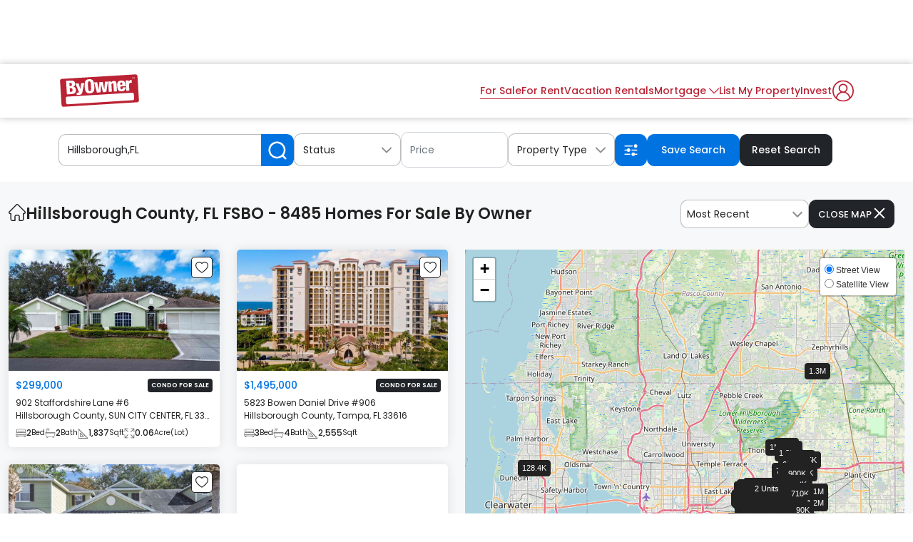

--- FILE ---
content_type: text/html; charset=UTF-8
request_url: https://www.byowner.com/county/florida/hillsborough
body_size: 90185
content:
        

<!DOCTYPE html>
<html lang="en">
    <head>
                    <meta name="robots" content="index,follow">
                <meta charset="utf-8" />
        <meta http-equiv="X-UA-Compatible" content="IE=edge"/>
        <meta name="format-detection" content="telephone=no">
        <!-- <meta http-equiv="x-dns-prefetch-control" content="on" />
        <meta name="viewport" content="width=device-width, initial-scale=1, maximum-scale=5"> -->
        <meta name="viewport" content="width=device-width, initial-scale=1.0, maximum-scale=1.0, user-scalable=no">
        <title>Hillsborough County, FL FSBO - 8485 Homes For Sale By Owner</title>
        
        <link rel="shortcut icon" href="https://www.byowner.com/favicon.ico" />
                <meta name="description" content="We feature 8485 homes for sale by owner in Hillsborough County, FL. Browse FSBO listings, find your perfect home and get in touch with local sellers." />
                <meta name="keywords" content="ByOwner, Hillsborough County Florida real estate, Hillsborough County Florida Homes, Hillsborough County Florida Homes For sale By Owner, Hillsborough County Florida properties, Hillsborough County Florida listings" />
                                                        <meta name="ptype" content="Sale_Listings"/>
                            <meta name="twitter:card" content="summary"/>
            <meta name="twitter:site" content="@Byowner"/>
            <meta name="twitter:title" content="Hillsborough County, FL FSBO - 8485 Homes For Sale By Owner"/>
            <meta name="twitter:description" content="We feature 8485 homes for sale by owner in Hillsborough County, FL. Browse FSBO listings, find your perfect home and get in touch with local sellers."/>
            <meta name="twitter:creator" content="@Byowner"/>
            <meta name="twitter:image:src" content="https://www.byowner.com/public/images/logo_200x200.png"/>
                        <meta name="twitter:domain" content="" />
                <meta property="fb:app_id" content="596446520415923"/>
        <meta property="og:type"  content="website" />
        <meta property="og:url"   content="https://www.byowner.com/county/florida/hillsborough" />
        <meta property="og:title" content="Hillsborough County, FL FSBO - 8485 Homes For Sale By Owner" />
        <meta property="og:image" content="https://www.byowner.com/public/images/logo-600x315.png" />
        <meta property="og:description" content="We feature 8485 homes for sale by owner in Hillsborough County, FL. Browse FSBO listings, find your perfect home and get in touch with local sellers." />
        <meta property="og:site_name" content="Byowner.com" />
        <meta property="og:locale" content="en_US" />
        <meta property="google-signin-client_id" content="301512471005-gdbe86m98ilvc8nhtp0o6v83i0n2859q.apps.googleusercontent.com" />
        <base href="https://www.byowner.com/" />
                        <link rel="canonical" href="https://www.byowner.com/county/florida/hillsborough"/>
                                    <link rel="next" href="https://www.byowner.com/county/florida/hillsborough/page=2" />
                                                                                      <script src="https://accounts.google.com/gsi/client" async defer></script>
        <script type="text/javascript">
            var site_url = 'https://www.byowner.com/';
            var csrf_token_name = 'by_owner';
            var images_url = 'https://www.byowner.com/public/images/';
            var GOOGLE_ADD_CLIENT_PUBID2='ca-pub-7579567903801083';
            var ADMINATION_ADS='';
            var PLAYWIRE_ADS='';
            var FREESTAR_ADS='1';
            var GOOGLEADDTOGGLE_ADS='1';
            var ajax_pagination_enabled='';
            var cachingByDetailPage='';
            var cachingPageDetailType='';
            var googleBot_flag="";
            var hideAdsJS_flag="";
            var js_thumb_url = "https://img.byowner.com/thumb.php";
            var img_lazy_loading = "No";
            var lozad_js_enable = "No";
            var bypass_playwire_function_call = "Yes";
            var site_local_mode = "No";
            var js_image_thumb_url = 'https://img.byowner.com/';
            var property_images_upload_count = '70';
            var adFlag = "1";
            var mapOnLoadTimeout = 1100;
            var yard_sign_price_global = "59.95";
            var is_mobile = "WEB";
            var is_new_postingplan ="1";
            var is_new_rentalplan ="1";
            var is_coupon_code ="1";
            var active_dynamic_plan ="1";
            var rental_dynamic_plan ="1";
            var skeleton_loader = "";
            var display_stay_upto_date = "";
            var cash_offer_flow = "1";
            var buyer_review_enable = "1";
            var FACEBOOK_UPGRADE = "1";
            var facebook_app_key = "339196778897224";
            var facebook_version = "v18.0";
            var google_client_id = "301512471005-gdbe86m98ilvc8nhtp0o6v83i0n2859q.apps.googleusercontent.com";
            var google_gis_enable = "1";
            var replace_google_gis_login = "1";
            var images_url = "https://www.byowner.com/public/images_v2/";
        </script>

        
                                                                <!-- AdShield Integration - ByOwner - included into HEAD SECTION -->
                     
<!-- Start AdShield Integration - ByOwner -->
<script data-sdk="l/1.1.11" data-cfasync="false" nowprocket src="https://html-load.com/loader.min.js" charset="UTF-8"></script>
<script nowprocket>(function(){function t(o,r){const e=n();return(t=function(t,n){return e[t-=107]})(o,r)}function n(){const t=["10762776KdrmWZ","https://report.error-report.com/modal?eventId=&error=","currentScript","location","split","now","check","display","localStorage","removeEventListener","reload","&domain=","outerHTML","connection","contains","text","setAttribute","_fa_","name","none","https://report.error-report.com/modal?eventId=","querySelector","data","36095mYEFYU","57wrzYwQ","1838391WvjVfN","99aJrKmd","createElement","POST","type","loader_light","getBoundingClientRect","getComputedStyle","https://report.error-report.com/modal?eventId=&error=Vml0YWwgQVBJIGJsb2NrZWQ%3D&domain=","length","charCodeAt","Failed to load script: ","width","width: 100vw; height: 100vh; z-index: 2147483647; position: fixed; left: 0; top: 0;","href","setItem","append","documentElement","/loader.min.js","loader-check","appendChild","attributes","remove","textContent","hostname","src","toString",'/loader.min.js"]',"222EXllTs","&url=","1024GFghWG","as_index","concat","map","recovery","Fallback Failed","https://error-report.com/report","script","https://","error","&error=","style","56889aepGwg","676220GyXNIz","querySelectorAll",'script[src*="//',"last_bfa_at","message","title","as_modal_loaded","height","rtt","forEach","addEventListener","VGhlcmUgd2FzIGEgcHJvYmxlbSBsb2FkaW5nIHRoZSBwYWdlLiBQbGVhc2UgY2xpY2sgT0sgdG8gbGVhcm4gbW9yZS4=","searchParams","link,style","write","from","Cannot find currentScript","close-error-report","1376296gApquW","iframe","as_","onLine","url","145906TSVcvk","host","Script not found","btoa","value"];return(n=function(){return t})()}(function(){const o=t,r=n();for(;;)try{if(990957===parseInt(o(114))/1+-parseInt(o(180))/2*(-parseInt(o(113))/3)+parseInt(o(175))/4+-parseInt(o(112))/5*(-parseInt(o(142))/6)+parseInt(o(156))/7*(-parseInt(o(144))/8)+-parseInt(o(185))/9+parseInt(o(157))/10*(-parseInt(o(115))/11))break;r.push(r.shift())}catch(t){r.push(r.shift())}})(),(()=>{"use strict";const n=t,o=n=>{const o=t;let r=0;for(let t=0,e=n[o(123)];t<e;t++)r=(r<<5)-r+n[o(124)](t),r|=0;return r},r=class{static[n(191)](){const t=n;var r,e;let c=arguments[t(123)]>0&&void 0!==arguments[0]?arguments[0]:t(148),a=!(arguments[t(123)]>1&&void 0!==arguments[1])||arguments[1];const i=Date[t(190)](),s=i-i%864e5,d=s-864e5,l=s+864e5,u=t(177)+o(c+"_"+s),w=t(177)+o(c+"_"+d),m=t(177)+o(c+"_"+l);return u!==w&&u!==m&&w!==m&&!(null!==(r=null!==(e=window[u])&&void 0!==e?e:window[w])&&void 0!==r?r:window[m])&&(a&&(window[u]=!0,window[w]=!0,window[m]=!0),!0)}};function e(o,r){const e=n;try{window[e(193)][e(129)](window[e(188)][e(181)]+e(202)+btoa(e(160)),Date[e(190)]()[e(140)]())}catch(t){}try{!async function(n,o){const r=e;try{if(await async function(){const n=t;try{if(await async function(){const n=t;if(!navigator[n(178)])return!0;try{await fetch(location[n(128)])}catch(t){return!0}return!1}())return!0;try{if(navigator[n(198)][n(165)]>1e3)return!0}catch(t){}return!1}catch(t){return!1}}())return;const e=await async function(n){const o=t;try{const t=new URL(o(150));t[o(169)][o(130)](o(118),o(119)),t[o(169)][o(130)](o(162),""),t[o(169)][o(130)](o(161),n),t[o(169)][o(130)](o(179),location[o(128)]);const r=await fetch(t[o(128)],{method:o(117)});return await r[o(200)]()}catch(t){return o(153)}}(n);document[r(158)](r(170))[r(166)]((t=>{const n=r;t[n(136)](),t[n(137)]=""}));let a=!1;window[r(167)](r(161),(t=>{const n=r;n(163)===t[n(111)]&&(a=!0)}));const i=document[r(116)](r(176));i[r(139)]=r(109)[r(146)](e,r(154))[r(146)](btoa(n),r(196))[r(146)](o,r(143))[r(146)](btoa(location[r(128)])),i[r(201)](r(155),r(127)),document[r(131)][r(134)](i);const s=t=>{const n=r;n(174)===t[n(111)]&&(i[n(136)](),window[n(194)](n(161),s))};window[r(167)](r(161),s);const d=()=>{const t=r,n=i[t(120)]();return t(108)!==window[t(121)](i)[t(192)]&&0!==n[t(126)]&&0!==n[t(164)]};let l=!1;const u=setInterval((()=>{if(!document[r(199)](i))return clearInterval(u);d()||l||(clearInterval(u),l=!0,c(n,o))}),1e3);setTimeout((()=>{a||l||(l=!0,c(n,o))}),3e3)}catch(t){c(n,o)}}(o,r)}catch(t){c(o,r)}}function c(t,o){const r=n;try{const n=atob(r(168));!1!==confirm(n)?location[r(128)]=r(186)[r(146)](btoa(t),r(196))[r(146)](o,r(143))[r(146)](btoa(location[r(128)])):location[r(195)]()}catch(t){location[r(128)]=r(122)[r(146)](o)}}(()=>{const t=n,o=n=>t(125)[t(146)](n);let c="";try{var a,i;null===(a=document[t(187)])||void 0===a||a[t(136)]();const n=null!==(i=function(){const n=t,o=n(145)+window[n(183)](window[n(188)][n(138)]);return window[o]}())&&void 0!==i?i:0;if(!r[t(191)](t(133),!1))return;const s="html-load.com,fb.html-load.com,content-loader.com,fb.content-loader.com"[t(189)](",");c=s[0];const d=document[t(110)](t(159)[t(146)](s[n],t(141)));if(!d)throw new Error(t(182));const l=Array[t(172)](d[t(135)])[t(147)]((n=>({name:n[t(107)],value:n[t(184)]})));if(n+1<s[t(123)])return function(n,o){const r=t,e=r(145)+window[r(183)](window[r(188)][r(138)]);window[e]=o}(0,n+1),void function(n,o){const r=t;var e;const c=document[r(116)](r(151));o[r(166)]((t=>{const n=r;let{name:o,value:e}=t;return c[n(201)](o,e)})),c[r(201)](r(139),r(152)[r(146)](n,r(132))),document[r(171)](c[r(197)]);const a=null===(e=document[r(187)])||void 0===e?void 0:e[r(197)];if(!a)throw new Error(r(173));document[r(171)](a)}(s[n+1],l);e(o(t(149)),c)}catch(n){try{n=n[t(140)]()}catch(t){}e(o(n),c)}})()})();
})();</script>

<link rel="stylesheet" href="https://cdn.watchetifuters.cloud/themes/basic/main.css?t=1756966121" />
<!-- End AdShield Integration - ByOwner -->

                    <!-- googleAdsCommonTemplate_copy - included into HEAD SECTION -->
                                                                                 
         
<!-- PLACE THIS SCRIPT INSIDE OF YOUR HEAD TAGS BEFORE YOUR PUBFIG.MIN.JS SCRIPT -->

<script data-cfasync="false" type="text/javascript">
  (()=>{"use strict";var t={455:(t,e,n)=>{n.d(e,{Z:()=>c});var r=n(81),o=n.n(r),i=n(645),a=n.n(i)()(o());a.push([t.id,'div._1x7oe5p{position:fixed;top:0;left:0;width:100%;height:100%;background:rgba(0,0,0,.4);z-index:999999}div._1x7oe5p *{box-sizing:border-box}div._1x7oe5p div._1tkdorm{position:fixed;top:50%;left:50%;transform:translate(-50%, -50%);display:flex;flex-direction:column;justify-content:flex-start;min-height:25vh;width:50%;background-color:#fff;border:none;border-radius:1em;box-shadow:0 0 10px rgba(0,0,0,.3);text-align:center;font-size:13px;font-family:Arial,Helvetica,sans-serif;font-weight:bold;line-height:2;color:#000}div._1x7oe5p div._1tkdorm *:before,div._1x7oe5p div._1tkdorm *:after{content:"";display:none}@media screen and (max-width: 479px){div._1x7oe5p div._1tkdorm{font-size:13px;width:90%}}@media screen and (min-width: 480px){div._1x7oe5p div._1tkdorm{font-size:14px;width:80%}}@media screen and (min-width: 608px){div._1x7oe5p div._1tkdorm{font-size:14px;width:70%}}@media screen and (min-width: 960px){div._1x7oe5p div._1tkdorm{font-size:16px;width:70%}}@media screen and (min-width: 1200px){div._1x7oe5p div._1tkdorm{font-size:16px;width:840px}}div._1x7oe5p div._1tkdorm header{width:100%;background-color:rgba(0,0,0,0);border:0;color:inherit;display:block;font-size:1em;font-family:inherit;letter-spacing:normal;margin:0;opacity:1;outline:none;padding:1em 2em;position:static;text-align:center}div._1x7oe5p div._1tkdorm header img{display:inline;margin:0 0 16px 0;padding:0;max-width:240px;max-height:60px}div._1x7oe5p div._1tkdorm header h2{display:block;line-height:1.3;padding:0;font-family:inherit;font-weight:normal;font-style:normal;text-decoration:initial;text-align:center;font-size:1.75em;margin:0;color:inherit}div._1x7oe5p div._1tkdorm header h2:not(img+*){margin-top:30px}div._1x7oe5p div._1tkdorm header span.zw3zih{position:absolute;top:0;right:15px;font-size:2em;font-weight:normal;cursor:pointer;color:inherit}div._1x7oe5p div._1tkdorm header span.zw3zih:hover{filter:brightness(115%)}div._1x7oe5p div._1tkdorm section{width:100%;margin:0;padding:1em 2em;text-align:center;font-family:inherit;color:inherit;background:rgba(0,0,0,0)}div._1x7oe5p div._1tkdorm section p{display:block;margin:0 0 1em 0;line-height:1.5;text-align:center;font-size:1em;font-family:inherit;color:inherit;overflow-wrap:break-word;font-weight:normal;font-style:normal;text-decoration:initial}div._1x7oe5p div._1tkdorm section p:last-of-type{margin:0 0 1.5em 0}div._1x7oe5p div._1tkdorm section.ndfh07{display:block}div._1x7oe5p div._1tkdorm section.ndfh07.gez19w{display:none}div._1x7oe5p div._1tkdorm section.ndfh07 a.q769eo._1h8hdqe{color:var(--_1h8hdqe)}div._1x7oe5p div._1tkdorm section.ndfh07 a.q769eo._1wo6gz5{text-decoration:var(--_1wo6gz5)}div._1x7oe5p div._1tkdorm section.ndfh07 a.q769eo.m19f8t:visited{color:var(--m19f8t)}div._1x7oe5p div._1tkdorm section.ndfh07 div._147ewri{display:block;margin:.75em;padding:0}div._1x7oe5p div._1tkdorm section.ndfh07 div._147ewri p._1ehkt64{max-width:80%;margin:0 auto;padding:0;font-size:.85em;color:inherit;font-style:normal;font-weight:normal;cursor:pointer}div._1x7oe5p div._1tkdorm section._1lq9b0z{display:block}div._1x7oe5p div._1tkdorm section._1lq9b0z.gez19w{display:none}div._1x7oe5p div._1tkdorm section._1lq9b0z h4.kt6pt5{color:inherit;text-align:initial;font-weight:normal;font-family:inherit;font-size:1.125em;margin:0 0 .5em .5em}div._1x7oe5p div._1tkdorm section._1lq9b0z div._15c9yzc{display:flex;margin:1.5em 0}div._1x7oe5p div._1tkdorm section._1lq9b0z div._15c9yzc ul.snp44k{max-height:300px;flex:2;list-style:none;overflow-y:auto;margin:0 1em 0 0;padding-inline-start:0}@media screen and (min-width: 608px){div._1x7oe5p div._1tkdorm section._1lq9b0z div._15c9yzc ul.snp44k{flex:1;margin:0 2em 0 0}}div._1x7oe5p div._1tkdorm section._1lq9b0z div._15c9yzc ul.snp44k li{padding:.75em;cursor:pointer;background:rgba(0,0,0,.05);font-weight:bold}div._1x7oe5p div._1tkdorm section._1lq9b0z div._15c9yzc ul.snp44k li:hover{background:rgba(0,0,0,.075)}div._1x7oe5p div._1tkdorm section._1lq9b0z div._15c9yzc ul.snp44k li.plelsp{color:var(--_1es64bu);background:var(--me7zje)}div._1x7oe5p div._1tkdorm section._1lq9b0z div._15c9yzc div.m9fhjc{max-height:300px;overflow-y:auto;flex:3;display:flex;flex-direction:column;justify-content:space-between;text-align:initial}div._1x7oe5p div._1tkdorm section._1lq9b0z div._15c9yzc div.m9fhjc ol._1v529iy{display:none;list-style-type:decimal;text-align:initial;padding:0;margin:0 2em;font-weight:normal}div._1x7oe5p div._1tkdorm section._1lq9b0z div._15c9yzc div.m9fhjc ol._1v529iy.plelsp{display:block}div._1x7oe5p div._1tkdorm section._1lq9b0z div._15c9yzc div.m9fhjc p{margin:1em 0 0;text-align:inherit;font-style:italic}div._1x7oe5p div._1tkdorm section._1lq9b0z button.s4mudg{font-size:1em;text-transform:initial}div._1x7oe5p div._1tkdorm button._1kssuc{width:auto;height:auto;max-width:90%;cursor:pointer;display:inline-block;letter-spacing:normal;margin:.75em;opacity:1;outline:none;overflow-wrap:break-word;font-family:inherit;font-weight:normal;font-style:normal;text-decoration:initial;text-transform:uppercase;text-align:center;color:#fff;font-size:1.15em;padding:.75em 2em;padding-inline:2em;padding-block:.75em;line-height:normal;background:#40c28a;border:none;border-radius:.25em;box-shadow:none}div._1x7oe5p div._1tkdorm button._1kssuc:hover{filter:brightness(115%);box-shadow:none}div._1x7oe5p div._1tkdorm a._1h94ia9{height:50px;width:50px;position:absolute;bottom:5px;right:5px}div._1x7oe5p div._1tkdorm a._1h94ia9 img{position:initial;height:100%;width:100%;filter:drop-shadow(1px 1px 1px var(--_1vcjqx8))}',""]);const c=a},645:t=>{t.exports=function(t){var e=[];return e.toString=function(){return this.map((function(e){var n="",r=void 0!==e[5];return e[4]&&(n+="@supports (".concat(e[4],") {")),e[2]&&(n+="@media ".concat(e[2]," {")),r&&(n+="@layer".concat(e[5].length>0?" ".concat(e[5]):""," {")),n+=t(e),r&&(n+="}"),e[2]&&(n+="}"),e[4]&&(n+="}"),n})).join("")},e.i=function(t,n,r,o,i){"string"==typeof t&&(t=[[null,t,void 0]]);var a={};if(r)for(var c=0;c<this.length;c++){var s=this[c][0];null!=s&&(a[s]=!0)}for(var l=0;l<t.length;l++){var d=[].concat(t[l]);r&&a[d[0]]||(void 0!==i&&(void 0===d[5]||(d[1]="@layer".concat(d[5].length>0?" ".concat(d[5]):""," {").concat(d[1],"}")),d[5]=i),n&&(d[2]?(d[1]="@media ".concat(d[2]," {").concat(d[1],"}"),d[2]=n):d[2]=n),o&&(d[4]?(d[1]="@supports (".concat(d[4],") {").concat(d[1],"}"),d[4]=o):d[4]="".concat(o)),e.push(d))}},e}},81:t=>{t.exports=function(t){return t[1]}},379:t=>{var e=[];function n(t){for(var n=-1,r=0;r<e.length;r++)if(e[r].identifier===t){n=r;break}return n}function r(t,r){for(var i={},a=[],c=0;c<t.length;c++){var s=t[c],l=r.base?s[0]+r.base:s[0],d=i[l]||0,u="".concat(l," ").concat(d);i[l]=d+1;var f=n(u),p={css:s[1],media:s[2],sourceMap:s[3],supports:s[4],layer:s[5]};if(-1!==f)e[f].references++,e[f].updater(p);else{var h=o(p,r);r.byIndex=c,e.splice(c,0,{identifier:u,updater:h,references:1})}a.push(u)}return a}function o(t,e){var n=e.domAPI(e);n.update(t);return function(e){if(e){if(e.css===t.css&&e.media===t.media&&e.sourceMap===t.sourceMap&&e.supports===t.supports&&e.layer===t.layer)return;n.update(t=e)}else n.remove()}}t.exports=function(t,o){var i=r(t=t||[],o=o||{});return function(t){t=t||[];for(var a=0;a<i.length;a++){var c=n(i[a]);e[c].references--}for(var s=r(t,o),l=0;l<i.length;l++){var d=n(i[l]);0===e[d].references&&(e[d].updater(),e.splice(d,1))}i=s}}},569:t=>{var e={};t.exports=function(t,n){var r=function(t){if(void 0===e[t]){var n=document.querySelector(t);if(window.HTMLIFrameElement&&n instanceof window.HTMLIFrameElement)try{n=n.contentDocument.head}catch(t){n=null}e[t]=n}return e[t]}(t);if(!r)throw new Error("Couldn't find a style target. This probably means that the value for the 'insert' parameter is invalid.");r.appendChild(n)}},216:t=>{t.exports=function(t){var e=document.createElement("style");return t.setAttributes(e,t.attributes),t.insert(e,t.options),e}},565:(t,e,n)=>{t.exports=function(t){var e=n.nc;e&&t.setAttribute("nonce",e)}},795:t=>{t.exports=function(t){if("undefined"==typeof document)return{update:function(){},remove:function(){}};var e=t.insertStyleElement(t);return{update:function(n){!function(t,e,n){var r="";n.supports&&(r+="@supports (".concat(n.supports,") {")),n.media&&(r+="@media ".concat(n.media," {"));var o=void 0!==n.layer;o&&(r+="@layer".concat(n.layer.length>0?" ".concat(n.layer):""," {")),r+=n.css,o&&(r+="}"),n.media&&(r+="}"),n.supports&&(r+="}");var i=n.sourceMap;i&&"undefined"!=typeof btoa&&(r+=`\n/*# sourceMappingURL=data:application/json;base64,`.concat(btoa(unescape(encodeURIComponent(JSON.stringify(i))))," */")),e.styleTagTransform(r,t,e.options)}(e,t,n)},remove:function(){!function(t){if(null===t.parentNode)return!1;t.parentNode.removeChild(t)}(e)}}}},589:t=>{t.exports=function(t,e){if(e.styleSheet)e.styleSheet.cssText=t;else{for(;e.firstChild;)e.removeChild(e.firstChild);e.appendChild(document.createTextNode(t))}}}},e={};function n(r){var o=e[r];if(void 0!==o)return o.exports;var i=e[r]={id:r,exports:{}};return t[r](i,i.exports,n),i.exports}n.n=t=>{var e=t&&t.__esModule?()=>t.default:()=>t;return n.d(e,{a:e}),e},n.d=(t,e)=>{for(var r in e)n.o(e,r)&&!n.o(t,r)&&Object.defineProperty(t,r,{enumerable:!0,get:e[r]})},n.o=(t,e)=>Object.prototype.hasOwnProperty.call(t,e),n.nc=void 0,(()=>{const t={randomUUID:"undefined"!=typeof crypto&&crypto.randomUUID&&crypto.randomUUID.bind(crypto)};let e;const r=new Uint8Array(16);function o(){if(!e&&(e="undefined"!=typeof crypto&&crypto.getRandomValues&&crypto.getRandomValues.bind(crypto),!e))throw new Error("crypto.getRandomValues() not supported. See https://github.com/uuidjs/uuid#getrandomvalues-not-supported");return e(r)}const i=[];for(let t=0;t<256;++t)i.push((t+256).toString(16).slice(1));function a(t,e=0){return(i[t[e+0]]+i[t[e+1]]+i[t[e+2]]+i[t[e+3]]+"-"+i[t[e+4]]+i[t[e+5]]+"-"+i[t[e+6]]+i[t[e+7]]+"-"+i[t[e+8]]+i[t[e+9]]+"-"+i[t[e+10]]+i[t[e+11]]+i[t[e+12]]+i[t[e+13]]+i[t[e+14]]+i[t[e+15]]).toLowerCase()}const c=function(e,n,r){if(t.randomUUID&&!n&&!e)return t.randomUUID();const i=(e=e||{}).random||(e.rng||o)();if(i[6]=15&i[6]|64,i[8]=63&i[8]|128,n){r=r||0;for(let t=0;t<16;++t)n[r+t]=i[t];return n}return a(i)};var s=n(379),l=n.n(s),d=n(795),u=n.n(d),f=n(569),p=n.n(f),h=n(565),v=n.n(h),m=n(216),y=n.n(m),g=n(589),b=n.n(g),x=n(455),w={};w.styleTagTransform=b(),w.setAttributes=v(),w.insert=p().bind(null,"head"),w.domAPI=u(),w.insertStyleElement=y();l()(x.Z,w);x.Z&&x.Z.locals&&x.Z.locals;function k(t){return k="function"==typeof Symbol&&"symbol"==typeof Symbol.iterator?function(t){return typeof t}:function(t){return t&&"function"==typeof Symbol&&t.constructor===Symbol&&t!==Symbol.prototype?"symbol":typeof t},k(t)}function L(){L=function(){return e};var t,e={},n=Object.prototype,r=n.hasOwnProperty,o=Object.defineProperty||function(t,e,n){t[e]=n.value},i="function"==typeof Symbol?Symbol:{},a=i.iterator||"@@iterator",c=i.asyncIterator||"@@asyncIterator",s=i.toStringTag||"@@toStringTag";function l(t,e,n){return Object.defineProperty(t,e,{value:n,enumerable:!0,configurable:!0,writable:!0}),t[e]}try{l({},"")}catch(t){l=function(t,e,n){return t[e]=n}}function d(t,e,n,r){var i=e&&e.prototype instanceof y?e:y,a=Object.create(i.prototype),c=new T(r||[]);return o(a,"_invoke",{value:I(t,n,c)}),a}function u(t,e,n){try{return{type:"normal",arg:t.call(e,n)}}catch(t){return{type:"throw",arg:t}}}e.wrap=d;var f="suspendedStart",p="suspendedYield",h="executing",v="completed",m={};function y(){}function g(){}function b(){}var x={};l(x,a,(function(){return this}));var w=Object.getPrototypeOf,E=w&&w(w(O([])));E&&E!==n&&r.call(E,a)&&(x=E);var C=b.prototype=y.prototype=Object.create(x);function S(t){["next","throw","return"].forEach((function(e){l(t,e,(function(t){return this._invoke(e,t)}))}))}function A(t,e){function n(o,i,a,c){var s=u(t[o],t,i);if("throw"!==s.type){var l=s.arg,d=l.value;return d&&"object"==k(d)&&r.call(d,"__await")?e.resolve(d.__await).then((function(t){n("next",t,a,c)}),(function(t){n("throw",t,a,c)})):e.resolve(d).then((function(t){l.value=t,a(l)}),(function(t){return n("throw",t,a,c)}))}c(s.arg)}var i;o(this,"_invoke",{value:function(t,r){function o(){return new e((function(e,o){n(t,r,e,o)}))}return i=i?i.then(o,o):o()}})}function I(e,n,r){var o=f;return function(i,a){if(o===h)throw new Error("Generator is already running");if(o===v){if("throw"===i)throw a;return{value:t,done:!0}}for(r.method=i,r.arg=a;;){var c=r.delegate;if(c){var s=P(c,r);if(s){if(s===m)continue;return s}}if("next"===r.method)r.sent=r._sent=r.arg;else if("throw"===r.method){if(o===f)throw o=v,r.arg;r.dispatchException(r.arg)}else"return"===r.method&&r.abrupt("return",r.arg);o=h;var l=u(e,n,r);if("normal"===l.type){if(o=r.done?v:p,l.arg===m)continue;return{value:l.arg,done:r.done}}"throw"===l.type&&(o=v,r.method="throw",r.arg=l.arg)}}}function P(e,n){var r=n.method,o=e.iterator[r];if(o===t)return n.delegate=null,"throw"===r&&e.iterator.return&&(n.method="return",n.arg=t,P(e,n),"throw"===n.method)||"return"!==r&&(n.method="throw",n.arg=new TypeError("The iterator does not provide a '"+r+"' method")),m;var i=u(o,e.iterator,n.arg);if("throw"===i.type)return n.method="throw",n.arg=i.arg,n.delegate=null,m;var a=i.arg;return a?a.done?(n[e.resultName]=a.value,n.next=e.nextLoc,"return"!==n.method&&(n.method="next",n.arg=t),n.delegate=null,m):a:(n.method="throw",n.arg=new TypeError("iterator result is not an object"),n.delegate=null,m)}function Y(t){var e={tryLoc:t[0]};1 in t&&(e.catchLoc=t[1]),2 in t&&(e.finallyLoc=t[2],e.afterLoc=t[3]),this.tryEntries.push(e)}function _(t){var e=t.completion||{};e.type="normal",delete e.arg,t.completion=e}function T(t){this.tryEntries=[{tryLoc:"root"}],t.forEach(Y,this),this.reset(!0)}function O(e){if(e||""===e){var n=e[a];if(n)return n.call(e);if("function"==typeof e.next)return e;if(!isNaN(e.length)){var o=-1,i=function n(){for(;++o<e.length;)if(r.call(e,o))return n.value=e[o],n.done=!1,n;return n.value=t,n.done=!0,n};return i.next=i}}throw new TypeError(k(e)+" is not iterable")}return g.prototype=b,o(C,"constructor",{value:b,configurable:!0}),o(b,"constructor",{value:g,configurable:!0}),g.displayName=l(b,s,"GeneratorFunction"),e.isGeneratorFunction=function(t){var e="function"==typeof t&&t.constructor;return!!e&&(e===g||"GeneratorFunction"===(e.displayName||e.name))},e.mark=function(t){return Object.setPrototypeOf?Object.setPrototypeOf(t,b):(t.__proto__=b,l(t,s,"GeneratorFunction")),t.prototype=Object.create(C),t},e.awrap=function(t){return{__await:t}},S(A.prototype),l(A.prototype,c,(function(){return this})),e.AsyncIterator=A,e.async=function(t,n,r,o,i){void 0===i&&(i=Promise);var a=new A(d(t,n,r,o),i);return e.isGeneratorFunction(n)?a:a.next().then((function(t){return t.done?t.value:a.next()}))},S(C),l(C,s,"Generator"),l(C,a,(function(){return this})),l(C,"toString",(function(){return"[object Generator]"})),e.keys=function(t){var e=Object(t),n=[];for(var r in e)n.push(r);return n.reverse(),function t(){for(;n.length;){var r=n.pop();if(r in e)return t.value=r,t.done=!1,t}return t.done=!0,t}},e.values=O,T.prototype={constructor:T,reset:function(e){if(this.prev=0,this.next=0,this.sent=this._sent=t,this.done=!1,this.delegate=null,this.method="next",this.arg=t,this.tryEntries.forEach(_),!e)for(var n in this)"t"===n.charAt(0)&&r.call(this,n)&&!isNaN(+n.slice(1))&&(this[n]=t)},stop:function(){this.done=!0;var t=this.tryEntries[0].completion;if("throw"===t.type)throw t.arg;return this.rval},dispatchException:function(e){if(this.done)throw e;var n=this;function o(r,o){return c.type="throw",c.arg=e,n.next=r,o&&(n.method="next",n.arg=t),!!o}for(var i=this.tryEntries.length-1;i>=0;--i){var a=this.tryEntries[i],c=a.completion;if("root"===a.tryLoc)return o("end");if(a.tryLoc<=this.prev){var s=r.call(a,"catchLoc"),l=r.call(a,"finallyLoc");if(s&&l){if(this.prev<a.catchLoc)return o(a.catchLoc,!0);if(this.prev<a.finallyLoc)return o(a.finallyLoc)}else if(s){if(this.prev<a.catchLoc)return o(a.catchLoc,!0)}else{if(!l)throw new Error("try statement without catch or finally");if(this.prev<a.finallyLoc)return o(a.finallyLoc)}}}},abrupt:function(t,e){for(var n=this.tryEntries.length-1;n>=0;--n){var o=this.tryEntries[n];if(o.tryLoc<=this.prev&&r.call(o,"finallyLoc")&&this.prev<o.finallyLoc){var i=o;break}}i&&("break"===t||"continue"===t)&&i.tryLoc<=e&&e<=i.finallyLoc&&(i=null);var a=i?i.completion:{};return a.type=t,a.arg=e,i?(this.method="next",this.next=i.finallyLoc,m):this.complete(a)},complete:function(t,e){if("throw"===t.type)throw t.arg;return"break"===t.type||"continue"===t.type?this.next=t.arg:"return"===t.type?(this.rval=this.arg=t.arg,this.method="return",this.next="end"):"normal"===t.type&&e&&(this.next=e),m},finish:function(t){for(var e=this.tryEntries.length-1;e>=0;--e){var n=this.tryEntries[e];if(n.finallyLoc===t)return this.complete(n.completion,n.afterLoc),_(n),m}},catch:function(t){for(var e=this.tryEntries.length-1;e>=0;--e){var n=this.tryEntries[e];if(n.tryLoc===t){var r=n.completion;if("throw"===r.type){var o=r.arg;_(n)}return o}}throw new Error("illegal catch attempt")},delegateYield:function(e,n,r){return this.delegate={iterator:O(e),resultName:n,nextLoc:r},"next"===this.method&&(this.arg=t),m}},e}function E(t,e,n,r,o,i,a){try{var c=t[i](a),s=c.value}catch(t){return void n(t)}c.done?e(s):Promise.resolve(s).then(r,o)}var C="ZnMtYWRiLWVycg",S=function(){var t,e=(t=L().mark((function t(){var e,n,r,o,i;return L().wrap((function(t){for(;;)switch(t.prev=t.next){case 0:if(document.body){t.next=3;break}return t.next=3,new Promise((function(t){return document.addEventListener("DOMContentLoaded",t)}));case 3:for(e=["YWQ=","YmFubmVyLWFk","YmFubmVyX2Fk","YmFubmVyLWFkLWNvbnRhaW5lcg==","YWQtc2lkZXJhaWw=","c3RpY2t5YWRz","aW1wcnRudC1jbnQ="],(n=document.createElement("div")).textContent=Math.random().toString(),n.setAttribute(atob("ZGF0YS1mcmVlc3Rhci1hZA=="),"123"),r=0;r<e.length;r++)n.classList.add(atob(e[r]));if(n.style.display="block",document.body.appendChild(n),o=window.getComputedStyle(n),i=null==o?void 0:o.display,n.remove(),"none"!==i){t.next=15;break}throw new Error(C);case 15:case"end":return t.stop()}}),t)})),function(){var e=this,n=arguments;return new Promise((function(r,o){var i=t.apply(e,n);function a(t){E(i,r,o,a,c,"next",t)}function c(t){E(i,r,o,a,c,"throw",t)}a(void 0)}))});return function(){return e.apply(this,arguments)}}(),A=function(t){return new Promise((function(e,n){var r=document.createElement("script");try{r.src=t,r.addEventListener("load",(function(){e()})),r.addEventListener("error",(function(){n(C)})),document.head.appendChild(r)}catch(t){n(t)}finally{r.remove()}}))};function I(t){return I="function"==typeof Symbol&&"symbol"==typeof Symbol.iterator?function(t){return typeof t}:function(t){return t&&"function"==typeof Symbol&&t.constructor===Symbol&&t!==Symbol.prototype?"symbol":typeof t},I(t)}function P(){P=function(){return e};var t,e={},n=Object.prototype,r=n.hasOwnProperty,o=Object.defineProperty||function(t,e,n){t[e]=n.value},i="function"==typeof Symbol?Symbol:{},a=i.iterator||"@@iterator",c=i.asyncIterator||"@@asyncIterator",s=i.toStringTag||"@@toStringTag";function l(t,e,n){return Object.defineProperty(t,e,{value:n,enumerable:!0,configurable:!0,writable:!0}),t[e]}try{l({},"")}catch(t){l=function(t,e,n){return t[e]=n}}function d(t,e,n,r){var i=e&&e.prototype instanceof y?e:y,a=Object.create(i.prototype),c=new T(r||[]);return o(a,"_invoke",{value:S(t,n,c)}),a}function u(t,e,n){try{return{type:"normal",arg:t.call(e,n)}}catch(t){return{type:"throw",arg:t}}}e.wrap=d;var f="suspendedStart",p="suspendedYield",h="executing",v="completed",m={};function y(){}function g(){}function b(){}var x={};l(x,a,(function(){return this}));var w=Object.getPrototypeOf,k=w&&w(w(O([])));k&&k!==n&&r.call(k,a)&&(x=k);var L=b.prototype=y.prototype=Object.create(x);function E(t){["next","throw","return"].forEach((function(e){l(t,e,(function(t){return this._invoke(e,t)}))}))}function C(t,e){function n(o,i,a,c){var s=u(t[o],t,i);if("throw"!==s.type){var l=s.arg,d=l.value;return d&&"object"==I(d)&&r.call(d,"__await")?e.resolve(d.__await).then((function(t){n("next",t,a,c)}),(function(t){n("throw",t,a,c)})):e.resolve(d).then((function(t){l.value=t,a(l)}),(function(t){return n("throw",t,a,c)}))}c(s.arg)}var i;o(this,"_invoke",{value:function(t,r){function o(){return new e((function(e,o){n(t,r,e,o)}))}return i=i?i.then(o,o):o()}})}function S(e,n,r){var o=f;return function(i,a){if(o===h)throw new Error("Generator is already running");if(o===v){if("throw"===i)throw a;return{value:t,done:!0}}for(r.method=i,r.arg=a;;){var c=r.delegate;if(c){var s=A(c,r);if(s){if(s===m)continue;return s}}if("next"===r.method)r.sent=r._sent=r.arg;else if("throw"===r.method){if(o===f)throw o=v,r.arg;r.dispatchException(r.arg)}else"return"===r.method&&r.abrupt("return",r.arg);o=h;var l=u(e,n,r);if("normal"===l.type){if(o=r.done?v:p,l.arg===m)continue;return{value:l.arg,done:r.done}}"throw"===l.type&&(o=v,r.method="throw",r.arg=l.arg)}}}function A(e,n){var r=n.method,o=e.iterator[r];if(o===t)return n.delegate=null,"throw"===r&&e.iterator.return&&(n.method="return",n.arg=t,A(e,n),"throw"===n.method)||"return"!==r&&(n.method="throw",n.arg=new TypeError("The iterator does not provide a '"+r+"' method")),m;var i=u(o,e.iterator,n.arg);if("throw"===i.type)return n.method="throw",n.arg=i.arg,n.delegate=null,m;var a=i.arg;return a?a.done?(n[e.resultName]=a.value,n.next=e.nextLoc,"return"!==n.method&&(n.method="next",n.arg=t),n.delegate=null,m):a:(n.method="throw",n.arg=new TypeError("iterator result is not an object"),n.delegate=null,m)}function Y(t){var e={tryLoc:t[0]};1 in t&&(e.catchLoc=t[1]),2 in t&&(e.finallyLoc=t[2],e.afterLoc=t[3]),this.tryEntries.push(e)}function _(t){var e=t.completion||{};e.type="normal",delete e.arg,t.completion=e}function T(t){this.tryEntries=[{tryLoc:"root"}],t.forEach(Y,this),this.reset(!0)}function O(e){if(e||""===e){var n=e[a];if(n)return n.call(e);if("function"==typeof e.next)return e;if(!isNaN(e.length)){var o=-1,i=function n(){for(;++o<e.length;)if(r.call(e,o))return n.value=e[o],n.done=!1,n;return n.value=t,n.done=!0,n};return i.next=i}}throw new TypeError(I(e)+" is not iterable")}return g.prototype=b,o(L,"constructor",{value:b,configurable:!0}),o(b,"constructor",{value:g,configurable:!0}),g.displayName=l(b,s,"GeneratorFunction"),e.isGeneratorFunction=function(t){var e="function"==typeof t&&t.constructor;return!!e&&(e===g||"GeneratorFunction"===(e.displayName||e.name))},e.mark=function(t){return Object.setPrototypeOf?Object.setPrototypeOf(t,b):(t.__proto__=b,l(t,s,"GeneratorFunction")),t.prototype=Object.create(L),t},e.awrap=function(t){return{__await:t}},E(C.prototype),l(C.prototype,c,(function(){return this})),e.AsyncIterator=C,e.async=function(t,n,r,o,i){void 0===i&&(i=Promise);var a=new C(d(t,n,r,o),i);return e.isGeneratorFunction(n)?a:a.next().then((function(t){return t.done?t.value:a.next()}))},E(L),l(L,s,"Generator"),l(L,a,(function(){return this})),l(L,"toString",(function(){return"[object Generator]"})),e.keys=function(t){var e=Object(t),n=[];for(var r in e)n.push(r);return n.reverse(),function t(){for(;n.length;){var r=n.pop();if(r in e)return t.value=r,t.done=!1,t}return t.done=!0,t}},e.values=O,T.prototype={constructor:T,reset:function(e){if(this.prev=0,this.next=0,this.sent=this._sent=t,this.done=!1,this.delegate=null,this.method="next",this.arg=t,this.tryEntries.forEach(_),!e)for(var n in this)"t"===n.charAt(0)&&r.call(this,n)&&!isNaN(+n.slice(1))&&(this[n]=t)},stop:function(){this.done=!0;var t=this.tryEntries[0].completion;if("throw"===t.type)throw t.arg;return this.rval},dispatchException:function(e){if(this.done)throw e;var n=this;function o(r,o){return c.type="throw",c.arg=e,n.next=r,o&&(n.method="next",n.arg=t),!!o}for(var i=this.tryEntries.length-1;i>=0;--i){var a=this.tryEntries[i],c=a.completion;if("root"===a.tryLoc)return o("end");if(a.tryLoc<=this.prev){var s=r.call(a,"catchLoc"),l=r.call(a,"finallyLoc");if(s&&l){if(this.prev<a.catchLoc)return o(a.catchLoc,!0);if(this.prev<a.finallyLoc)return o(a.finallyLoc)}else if(s){if(this.prev<a.catchLoc)return o(a.catchLoc,!0)}else{if(!l)throw new Error("try statement without catch or finally");if(this.prev<a.finallyLoc)return o(a.finallyLoc)}}}},abrupt:function(t,e){for(var n=this.tryEntries.length-1;n>=0;--n){var o=this.tryEntries[n];if(o.tryLoc<=this.prev&&r.call(o,"finallyLoc")&&this.prev<o.finallyLoc){var i=o;break}}i&&("break"===t||"continue"===t)&&i.tryLoc<=e&&e<=i.finallyLoc&&(i=null);var a=i?i.completion:{};return a.type=t,a.arg=e,i?(this.method="next",this.next=i.finallyLoc,m):this.complete(a)},complete:function(t,e){if("throw"===t.type)throw t.arg;return"break"===t.type||"continue"===t.type?this.next=t.arg:"return"===t.type?(this.rval=this.arg=t.arg,this.method="return",this.next="end"):"normal"===t.type&&e&&(this.next=e),m},finish:function(t){for(var e=this.tryEntries.length-1;e>=0;--e){var n=this.tryEntries[e];if(n.finallyLoc===t)return this.complete(n.completion,n.afterLoc),_(n),m}},catch:function(t){for(var e=this.tryEntries.length-1;e>=0;--e){var n=this.tryEntries[e];if(n.tryLoc===t){var r=n.completion;if("throw"===r.type){var o=r.arg;_(n)}return o}}throw new Error("illegal catch attempt")},delegateYield:function(e,n,r){return this.delegate={iterator:O(e),resultName:n,nextLoc:r},"next"===this.method&&(this.arg=t),m}},e}function Y(t,e,n,r,o,i,a){try{var c=t[i](a),s=c.value}catch(t){return void n(t)}c.done?e(s):Promise.resolve(s).then(r,o)}function _(t){return function(){var e=this,n=arguments;return new Promise((function(r,o){var i=t.apply(e,n);function a(t){Y(i,r,o,a,c,"next",t)}function c(t){Y(i,r,o,a,c,"throw",t)}a(void 0)}))}}function T(t,e){for(var n=0;n<e.length;n++){var r=e[n];r.enumerable=r.enumerable||!1,r.configurable=!0,"value"in r&&(r.writable=!0),Object.defineProperty(t,(o=r.key,i=void 0,i=function(t,e){if("object"!==I(t)||null===t)return t;var n=t[Symbol.toPrimitive];if(void 0!==n){var r=n.call(t,e||"default");if("object"!==I(r))return r;throw new TypeError("@@toPrimitive must return a primitive value.")}return("string"===e?String:Number)(t)}(o,"string"),"symbol"===I(i)?i:String(i)),r)}var o,i}var O=function(){function t(e){!function(t,e){if(!(t instanceof e))throw new TypeError("Cannot call a class as a function")}(this,t),this.config=null,this.langCode=null,this.languages=this.getUserPreferredLanguages(e)}var e,n,r,o,i,a;return e=t,n=[{key:"init",value:(a=_(P().mark((function t(){return P().wrap((function(t){for(;;)switch(t.prev=t.next){case 0:return t.next=2,this.fetchConfig();case 2:this.config=t.sent,null!==this.config&&(this.langCode=this.getFirstSupportedLanguage(this.languages),this.observe());case 4:case"end":return t.stop()}}),t,this)}))),function(){return a.apply(this,arguments)})},{key:"fetchConfig",value:(i=_(P().mark((function t(){var e,n,r,o,i,a;return P().wrap((function(t){for(;;)switch(t.prev=t.next){case 0:return n=(e=["Y29uZmlnLmNvbnRlbnQtc2V0dGluZ3MuY29t","Y29uZmlnLnNpdGUtY29uZmlnLmNvbQ==","29uZmlnLmZyZmlndXJlcy5jb20="]).length-1,r=Number.isNaN(Number(localStorage.getItem("fs.cdi")))?0:Number(localStorage.getItem("fs.cdi")),o=Number.isNaN(Number(localStorage.getItem("fs.cfc")))?0:Number(localStorage.getItem("fs.cfc")),i=atob(e[r]),a="https://".concat(i,"/byowner-com.json"),t.prev=6,t.next=9,fetch(a);case 9:return t.abrupt("return",t.sent.json());case 12:return t.prev=12,t.t0=t.catch(6),++o>=3&&(o=0,r++),r>n&&(r=0),t.abrupt("return",null);case 18:return t.prev=18,localStorage.setItem("fs.cdi",r),localStorage.setItem("fs.cfc",o),t.finish(18);case 22:case"end":return t.stop()}}),t,null,[[6,12,18,22]])}))),function(){return i.apply(this,arguments)})},{key:"killScroll",value:function(t){if(t.isScrollDisabled){this.existingOverflow=document.body.style.overflow,document.body.style.overflow="hidden";var e=window.pageYOffset||document.documentElement.scrollTop,n=window.pageXOffset||document.documentElement.scrollLeft;document.body.style.top="-".concat(e,"px"),document.body.style.left="-".concat(n,"px"),window.onscroll=function(){window.scrollTo(n,e)}}}},{key:"reviveScroll",value:function(){document.body.style.overflow=this.existingOverflow||"",window.onscroll=function(){}}},{key:"getUserPreferredLanguages",value:function(t){var e=t.languages,n=t.language,r=void 0===e?[n]:e;if(r)return r.map((function(t){var e=t.trim().toLowerCase();if(!e.includes("zh"))return e.split(/-|_/)[0];var n=e.split(/-|_/)[1];return"zh"===e||["hans","cn","sg"].includes(n)?"zh":["hant","hk","mo","tw"].includes(n)?"zh-hant":void 0}))}},{key:"getFirstSupportedLanguage",value:function(t){var e=this,n=["title","paragraphOne","buttonText"],r=t.find((function(t){return n.every((function(n){return!!e.config[n][t]}))}));return void 0!==r?r:"en"}},{key:"getLocalizedTextContent",value:function(t,e){var n,r=arguments.length>2&&void 0!==arguments[2]&&arguments[2],o=t[e];if(void 0===o)throw new Error("Config text not found for text key ".concat(e));return r?null!==(n=o[this.langCode])&&void 0!==n?n:o.en:o[this.langCode]}},{key:"getPixelString",value:function(t){return"number"==typeof t?"".concat(t,"px"):null}},{key:"pickContrastingColorValue",value:function(t,e,n){var r=t.substring(1,7);return.299*parseInt(r.substring(0,2),16)+.587*parseInt(r.substring(2,4),16)+.114*parseInt(r.substring(4,6),16)>=128?e:n}},{key:"generateOverlay",value:function(t){var e=this,n=t.siteId,r=t.isCloseEnabled,o=t.dismissDuration,i=t.dismissDurationPv,a=t.logoUrl,c=t.font,s=t.paragraphTwo,l=t.paragraphThree,d=t.closeText,u=t.linkText,f=t.linkUrl,p=t.textColor,h=t.headerTextColor,v=t.buttonTextColor,m=t.headerBgColor,y=t.bgColor,g=t.buttonBgColor,b=t.borderColor,x=t.borderWidth,w=t.borderRadius,k=t.closeButtonColor,L=t.closeTextColor,E=t.linkTextColor,C=t.linkTextDecoration,S=t.linkVisitedTextColor,A=t.hasFsBranding,I=t.disableInstructions,P=document.createElement("div");P.style.setProperty("--me7zje",g||"#40C28A"),P.style.setProperty("--_1es64bu",v||"#000000"),P.style.setProperty("--_1vcjqx8",this.pickContrastingColorValue(y||"#FFFFFF","white","black")),E&&P.style.setProperty("--_1h8hdqe",E),S&&P.style.setProperty("--m19f8t",S),C&&P.style.setProperty("--_1wo6gz5",C),P.classList.add("_1x7oe5p"),P.id="_2o8yog",P.dir="auto",this.oid=P.id;var Y=document.createElement("div");Y.classList.add("_1tkdorm"),y&&(Y.style.backgroundColor=y),c&&(Y.style.fontFamily=c),p&&(Y.style.color=p);var _=this.getPixelString(w),T=this.getPixelString(x);_&&(Y.style.borderRadius=_),(b||T)&&(Y.style.borderStyle="solid"),b&&(Y.style.borderColor=b),T&&(Y.style.borderWidth=T);var O=document.createElement("header");if(h&&(O.style.color=h),m){O.style.backgroundColor=m;var z=_||"1em";O.style.borderTopLeftRadius=z,O.style.borderTopRightRadius=z}if(a){var j=document.createElement("img");j.src=a,j.alt="Logo",j.onerror=function(){this.style.display="none"},O.appendChild(j)}var H=document.createElement("h2");H.textContent=this.getLocalizedTextContent(t,"title"),O.appendChild(H);var U=document.createElement("section");U.classList.add("ndfh07");var R=document.createElement("p");if(R.textContent=this.getLocalizedTextContent(t,"paragraphOne"),U.appendChild(R),s&&0!==Object.keys(s).length){var F=document.createElement("p");F.textContent=this.getLocalizedTextContent(t,"paragraphTwo"),U.appendChild(F)}if(l&&0!==Object.keys(l).length){var B=document.createElement("p");B.textContent=this.getLocalizedTextContent(t,"paragraphThree"),U.appendChild(B)}var V=u&&this.getLocalizedTextContent(t,"linkText"),q=f&&this.getLocalizedTextContent(t,"linkUrl",!0);if(V&&q){var G=document.createElement("div");G.style.margin="0 0 1em";var N=document.createElement("a");N.classList.add("q769eo"),E&&N.classList.add("_1h8hdqe"),S&&N.classList.add("m19f8t"),C&&N.classList.add("_1wo6gz5"),N.textContent=V,N.href=q,N.target="_blank",G.appendChild(N),U.appendChild(G)}var Q=document.createElement("button");if(Q.classList.add("_1kssuc"),Q.tabIndex=0,Q.textContent=this.getLocalizedTextContent(t,"buttonText"),g&&(Q.style.backgroundColor=g),v&&(Q.style.color=v),Q.onclick=function(){document.querySelector("section.ndfh07").classList.add("gez19w"),document.querySelector("section._1lq9b0z").classList.remove("gez19w")},U.appendChild(Q),r){var D=function(){P.remove(),e.reviveScroll(),o||i?(sessionStorage.removeItem("fs.adb".concat(n||"",".dis")),i?e.updateValues("p"):o&&e.updateValues("dt")):sessionStorage.setItem("fs.adb".concat(n||"",".dis"),"1")},M=document.createElement("span");if(M.classList.add("zw3zih"),M.innerHTML="&times;",M.tabIndex=0,k&&(M.style.color=k),M.addEventListener("click",D),O.appendChild(M),d&&0!==Object.keys(d).length){var W=document.createElement("div");W.classList.add("_147ewri");var J=document.createElement("p");J.classList.add("_1ehkt64"),J.textContent=this.getLocalizedTextContent(t,"closeText"),L&&(J.style.color=L),J.addEventListener("click",D),W.appendChild(J),U.appendChild(W)}}var Z=document.createElement("section");Z.classList.add("_1lq9b0z","gez19w");var X=document.createElement("h4");X.classList.add("kt6pt5"),X.textContent=this.getLocalizedTextContent(t,"instructionsTitle");var K=document.createElement("div");K.classList.add("_15c9yzc");var $=document.createElement("ul");$.classList.add("snp44k");var tt=document.createElement("div");tt.classList.add("m9fhjc"),I.forEach((function(t,n){var r=document.createElement("li");r.onclick=function(){return function(t){for(var e=document.querySelectorAll(".snp44k > li"),n=document.getElementsByClassName("_1v529iy"),r=0;r<n.length;r++)e[r].classList.remove("plelsp"),n[r].classList.remove("plelsp");e[t].classList.add("plelsp"),n[t].classList.add("plelsp")}(n)},r.textContent=e.getLocalizedTextContent(t,"name",!0),$.appendChild(r);var o=document.createElement("ol");o.classList.add("_1v529iy"),0===n&&(r.classList.add("plelsp"),o.classList.add("plelsp")),e.getLocalizedTextContent(t,"steps").forEach((function(t){var e=document.createElement("li");e.textContent=t,o.appendChild(e)})),tt.appendChild(o)}));var et=this.getLocalizedTextContent(t,"disclaimerText"),nt=document.createElement("p");nt.textContent=et,tt.appendChild(nt),K.appendChild($),K.appendChild(tt);var rt=document.createElement("button");if(rt.classList.add("_1kssuc","s4mudg"),rt.textContent=this.getLocalizedTextContent(t,"backButtonText"),g&&(rt.style.backgroundColor=g),v&&(rt.style.color=v),rt.onclick=function(){document.querySelector("section._1lq9b0z").classList.add("gez19w"),document.querySelector("section.ndfh07").classList.remove("gez19w")},Z.appendChild(X),Z.appendChild(K),Z.appendChild(rt),Y.appendChild(O),Y.appendChild(U),Y.appendChild(Z),A){var ot=document.createElement("a");ot.classList.add("_1h94ia9"),ot.href=atob("aHR0cHM6Ly9mcmVlc3Rhci5jb20vYWQtcHJvZHVjdHMvZGVza3RvcC1tb2JpbGUvZnJlZXN0YXItcmVjb3ZlcmVk"),ot.target="_blank";var it=document.createElement("img");it.alt="Logo",it.src=this.pickContrastingColorValue(y||"#FFFFFF","[data-uri]","[data-uri]"),ot.appendChild(it),Y.appendChild(ot)}return P.appendChild(Y),P}},{key:"getAndSetOverlay",value:(o=_(P().mark((function t(e){var n,r,o,i;return P().wrap((function(t){for(;;)switch(t.prev=t.next){case 0:if(this.post(!0,e),e.dismissDuration||e.dismissDurationPv||"1"!==sessionStorage.getItem("fs.adb".concat(e.siteId||"",".dis"))){t.next=3;break}return t.abrupt("return");case 3:if(n=localStorage.getItem("fs.adb"),r=n&&JSON.parse(n),!e.dismissDurationPv||!r.p||"number"!=typeof r.p){t.next=14;break}if(!(e.dismissDurationPv<=r.p+1)){t.next=10;break}this.clearValue("p"),t.next=12;break;case 10:return this.updateValues("p"),t.abrupt("return");case 12:t.next=15;break;case 14:this.clearValue("p");case 15:if(o=parseInt(r.dt,10),!e.dismissDuration||!o){t.next=25;break}if(!(Math.abs((Date.now()-o)/36e5)<e.dismissDuration)){t.next=22;break}return t.abrupt("return");case 22:this.clearValue("dt");case 23:t.next=26;break;case 25:this.clearValue("dt");case 26:if(document.body){t.next=29;break}return t.next=29,new Promise((function(t){return document.addEventListener("DOMContentLoaded",t)}));case 29:if(this.killScroll(e),null===document.querySelector("#".concat(this.oid))){t.next=32;break}return t.abrupt("return");case 32:i=this.generateOverlay(e),document.body.appendChild(i);case 34:case"end":return t.stop()}}),t,this)}))),function(t){return o.apply(this,arguments)})},{key:"getStatus",value:function(t,e){return!0===e?1:2===t||1===t?2:0}},{key:"getAndSetData",value:function(t){var e,n,r,o=localStorage.getItem("fs.adb"),i=o&&JSON.parse(o),a=Date.now();return i?(e=i.i,n=i.ot,r=this.getStatus(i.s,t)):(i={},e=c(),n=a,r=t?1:0),i.i=e,i.s=r,i.ot=n,i.lt=a,localStorage.setItem("fs.adb",JSON.stringify(i)),i}},{key:"updateValues",value:function(t){var e=localStorage.getItem("fs.adb"),n=e&&JSON.parse(e);"p"===t?(n.p=n.p?n.p+1:1,n.dt&&delete n.dt):"dt"===t&&(n.dt=Date.now(),n.p&&delete n.p),localStorage.setItem("fs.adb",JSON.stringify(n))}},{key:"clearValue",value:function(t){var e=localStorage.getItem("fs.adb"),n=e&&JSON.parse(e);n[t]&&(delete n[t],localStorage.setItem("fs.adb",JSON.stringify(n)))}},{key:"post",value:function(t,e){var n=atob("c2l0ZS1jb25maWcuY29t"),r=e.cDomain||n,o="https://".concat(r,"/v2/abr"),i=this.getAndSetData(t),a=e.accountId,c=e.siteId,s=navigator.userAgent||window.navigator.userAgent,l=document.referrer,d=window.location,u={accountId:a,siteId:c,userId:i.i,url:d.href,referalURL:l,userAgent:s,status:function(t){switch(t){case 0:return"not detected";case 1:return"detected";case 2:return"recovered";default:return}}(i.s),returning:i.ot!==i.lt,version:"1.3.4"};fetch(o,{method:"POST",headers:{"Content-Type":"application/json","X-Client-Geo-Location":"{client_region},{client_region_subdivision},{client_city}"},body:JSON.stringify(u)}).catch((function(){}))}},{key:"observe",value:function(){var t=this,e="";new MutationObserver((function(){location.pathname!==e&&(e=location.pathname,t.run())})).observe(document,{subtree:!0,childList:!0})}},{key:"run",value:function(){var t=this,e=this.config;setTimeout(_(P().mark((function n(){return P().wrap((function(n){for(;;)switch(n.prev=n.next){case 0:return n.next=2,S().then((function(){return A(atob("aHR0cHM6Ly9hLnB1Yi5uZXR3b3JrL2NvcmUvcHJlYmlkLXVuaXZlcnNhbC1jcmVhdGl2ZS5qcw=="))})).then((function(){return A(atob("aHR0cHM6Ly93d3cuZ29vZ2xldGFnc2VydmljZXMuY29tL3RhZy9qcy9ncHQuanM="))})).then((function(){t.post(!1,e)})).catch((function(n){n!==C&&(null==n?void 0:n.message)!==C||t.getAndSetOverlay(e)}));case 2:case"end":return n.stop()}}),n)}))),500)}}],n&&T(e.prototype,n),r&&T(e,r),Object.defineProperty(e,"prototype",{writable:!1}),t}();window.fsabrActive=!0,new O(window.navigator).init()})()})();
</script>
   


         
     
                                                <!-- PLACE THIS SECTION INSIDE OF YOUR HEAD TAGS -->
            <!-- Below is a recommended list of pre-connections, which allow the network to establish each connection quicker, speeding up response times and improving ad performance. -->
                            <link rel="preconnect" href="https://a.pub.network/" crossorigin />
                <link rel="preconnect" href="https://b.pub.network/" crossorigin />
                <link rel="preconnect" href="https://c.pub.network/" crossorigin />
                <link rel="preconnect" href="https://d.pub.network/" crossorigin />
                <link rel="preconnect" href="https://c.amazon-adsystem.com" crossorigin />
                <link rel="preconnect" href="https://s.amazon-adsystem.com" crossorigin />
                <link rel="preconnect" href="https://secure.quantserve.com/" crossorigin />
                <link rel="preconnect" href="https://rules.quantcount.com/" crossorigin />
                <link rel="preconnect" href="https://pixel.quantserve.com/" crossorigin />
                <link rel="preconnect" href="https://cmp.quantcast.com/" crossorigin />
                <link rel="preconnect" href="https://btloader.com/" crossorigin />
                <link rel="preconnect" href="https://api.btloader.com/" crossorigin />
                <link rel="preconnect" href="https://cdn.confiant-integrations.net" crossorigin />
                                    <!-- Below is a link to a CSS file that accounts for Cumulative Layout Shift, a new Core Web Vitals subset that Google uses to help rank your site in search -->
            <!-- The file is intended to eliminate the layout shifts that are seen when ads load into the page. If you don't want to use this, simply remove this file -->
            <!-- To find out more about CLS, visit https://web.dev/vitals/ -->
                            <link rel="stylesheet" href="https://a.pub.network/byowner-com/cls.css">
                                    <style>
                    #byowner_pushdown-pushdown-cls {--height: 90px; z-index: 11;}
                    .fs-sticky-footer {z-index:2147483644 !important;}
                    .modal{position:fixed;top:0;right:0;bottom:0;left:0;z-index:2147483647;display:none;overflow:hidden;-webkit-overflow-scrolling:touch;outline:0}
                    </style>

                                            <style>
                        #pmLink {
                            visibility: hidden;
                            text-decoration: none;
                            cursor: pointer;
                            background: transparent;
                            border: none;
                        }

                        #pmLink:hover {
                            visibility: visible;
                            color: grey;
                        }
                        </style>
                                                 

            <script data-cfasync="false" type="text/javascript">
                                    var freestar_pushdown_flag = '1';
                    var freestar_interstitial_flag = '';
                    var freestar_loading_method = '2';
                    var freestar = freestar || {};
                    freestar.queue = freestar.queue || [];
                    freestar.config = freestar.config || {};
                    freestar.config.enabled_slots = [];

                                            freestar.config.disabledProducts = {
                            googleInterstitial: true
                        };
                                        freestar.initCallback = function () { 
                        (freestar.config.enabled_slots.length === 0) ? freestar.initCallbackCalled = false : freestar.newAdSlots(freestar.config.enabled_slots) 
                    }
            </script>
                                                                                        <script data-cfasync="false" type="text/javascript">
                                                window.addEventListener('load', function(e) {
                            load_pubfig_js('https://a.pub.network/byowner-com/pubfig.min.js', function() {});
                        });
                        
                    </script>
                                        <script data-cfasync="false" type="text/javascript">
                        function load_pubfig_js(src, cbN) {
                            var a = document.createElement('script');
                            a.type = 'text/javascript';
                            a.src = src;
                            a.async = true;
                            var s = document.getElementsByTagName('script')[0];
                            s.parentNode.insertBefore(a, s);
                            apply_pubfig_event(a, 'load', cbN, false);
                        }
                        function apply_pubfig_event(elm, evType, fn, useCapture) {
                            //(slightly modified)
                            var ret = 0;
                            if (elm.addEventListener) {
                                ret = elm.addEventListener(evType, fn, useCapture);
                            } else if (elm.attachEvent) {
                                ret = elm.attachEvent('on' + evType, fn);
                            } else {
                                elm['on' + evType] = fn;
                            }
                            return ret;
                        };
                    </script>
                             

                                                                                                                <!-- Below is the code required to invoke the FOR SALE PAGE on call sticky footer (no video). -->
            <script data-cfasync="false" type="text/javascript">
                function freestarevent(){
                    window.freestar.queue.push(function(){
                       window.freestar.newStickyFooter("byowner-com_sticky-footer_forsale");
                    });
                }
            </script>
                <!-- adListingType: SALE -->
        <!-- pageType: SearchResultTemplate -->
        <!-- data_fs_displayVideoAds: 22 -->
    
                     
    

            
                                                                                                            <!--listingType:###adListingType:SALE###enabledHeaderAdBlock:###googleAdClass:body-rm-mgtop###middleStickyAd:1###pageType:SearchResultTemplate-->

        <link rel="preconnect" href="//fonts.googleapis.com" />
<link rel="preconnect" href="//www.gstatic.com" />
<link rel="dns-prefetch" href="//www.googletagmanager.com" />

<link rel="preload" fetchpriority="high" as="image" href="https://www.byowner.com/public/images_v2/logo.svg">



                        <link rel="preload" fetchpriority="high" as="image" href="https://img.byowner.com/thumb.php?src=https%3A%2F%2Fs3.amazonaws.com%2Fmlsgrid%2Fimages%2FMFR778957492%2F2910eafc-33f2-4a54-9794-e106640e8df6.jpeg&orgwh=1&q=30">
                                                                                            <link rel="preconnect" href="//www.google-analytics.com">
    <link rel="preconnect" href="//pagead2.googlesyndication.com">

        
    
    <link rel="preload" as="image" href="https://www.byowner.com/public/images_v2/user-icn.svg">
    <link rel="preload" as="image" href="https://www.byowner.com/public/images_v2/search-icn.svg">
    <link rel="preload" as="image" href="https://www.byowner.com/public/images_v2/bed-ic.svg">
    <link rel="preload" as="image" href="https://www.byowner.com/public/images_v2/bath-ic.svg">



    <link rel="preload" href="https://www.googletagmanager.com/gtag/js?id=G-9YBQ9X4DVC" as="script">

<link rel="preload" href="https://www.byowner.com/public/css/js/jquery-3.7.1.min.js" as="script">
<link rel="preload" href="https://www.byowner.com/public/css/js/jquery-ui-1.12.1.min.js" as="script">
<link rel="preload" href="https://www.byowner.com/public/css/js/bootstrap.bundle.min.js" as="script">
<link rel="preload" href="https://www.byowner.com/public/css/js/owl.carousel.min.js" as="script">
<link rel="preload" href="https://www.byowner.com/public/css/js/select2.full.min.js" as="script">
<link rel="preload" href="https://www.byowner.com/public/css/js/custom.js" as="script">



<link rel="preload" href="https://www.byowner.com/public/css/bootstrap.min.css" as="style">
<link rel="preload" href="https://www.byowner.com/public/css/owl.carousel.min.css" as="style">
<link rel="preload" href="https://www.byowner.com/public/css/style.css" as="style">
<link rel="preload" href="https://www.byowner.com/public/css/jquery-ui-1.9.2.custom.min.css" as="style">
<link rel="preload" href="https://www.byowner.com/public/css/media.css" as="style">

<link rel="preload" href="https://www.byowner.com/public/css/property-listing.css" as="style">

            <link href="https://www.byowner.com/public/css/bootstrap.min.css" rel="stylesheet">
    <link href="https://www.byowner.com/public/css/owl.carousel.min.css" rel="stylesheet">
    <link href="https://www.byowner.com/public/css/jquery-ui-1.9.2.custom.min.css" rel="stylesheet">
    <link href="https://www.byowner.com/public/css/style.css" rel="stylesheet">

            <link rel="preload" href="https://www.byowner.com/public/css/owl.theme.default.min.css" as="style" onload="this.onload=null;this.rel='stylesheet'">
        <link rel="preload" href="https://www.byowner.com/public/css/home.css" as="style" onload="this.onload=null;this.rel='stylesheet'">
        <link rel="preload" href="https://www.byowner.com/public/css/innerpages.css" as="style" onload="this.onload=null;this.rel='stylesheet'">
        <link rel="preload" href="https://www.byowner.com/public/css/select2.min.css" as="style" onload="this.onload=null;this.rel='stylesheet'">
    
        <noscript>
        <link href="https://www.byowner.com/public/css/owl.theme.default.min.css" rel="stylesheet">
        <link href="https://www.byowner.com/public/css/home.css" rel="stylesheet">
        <link href="https://www.byowner.com/public/css/innerpages.css" rel="stylesheet">
        <link href="https://www.byowner.com/public/css/select2.min.css" rel="stylesheet">
        </noscript>
    


    <link href="https://www.byowner.com/public/css/property-listing.css" rel="stylesheet">

<link href="https://www.byowner.com/public/css/media.css" rel="stylesheet">

    <script type="application/ld+json">
{
  "@context": "https://schema.org",
  "@type": "WebSite",
  "url": "https://www.byowner.com/",
  "potentialAction": {
    "@type": "SearchAction",
    "target": "https://www.byowner.com/autosuggest.html?term={search_term_string}&search_type=sale",
    "query-input": "required name=search_term_string"
  }
}
</script>
<script type="application/ld+json">
{"@context":"http://schema.org","@type":"Organization","name":"ByOwner","logo":"https://www.byowner.com/public/images/logo.png","url":"https://www.byowner.com"}
</script>
<script type="text/javascript" defer>
    apply_node_event = function (elm, evType, fn, useCapture) {
        //(slightly modified)
        var ret = 0;
        if (elm.addEventListener) {
            ret = elm.addEventListener(evType, fn, useCapture);
        } else if (elm.attachEvent) {
            ret = elm.attachEvent('on' + evType, fn);
        } else {
            elm['on' + evType] = fn;
        }
        return ret;
    };
    function load_js_node(src, cbN) {
        var a = document.createElement('script');
        a.type = 'text/javascript';
        a.src = src;
        var s = document.getElementsByTagName('script')[0];
        s.parentNode.insertBefore(a, s);
        apply_node_event(a, 'load', cbN, false);
    }
</script>


<!-- template_csjs_load_v2.tpl -->                        <!-- Global site tag (gtag.js) - Google Ads: 998032873 -->
          <script type="text/javascript">
            function googletagmanageevent4(){
                load_js_node('https://www.googletagmanager.com/gtag/js?id=AW-998032873',function(){});
                var a = document.createElement('script');
                a.type = 'text/javascript';
                a.innerHTML = `window.dataLayer = window.dataLayer || [];
                function gtag(){dataLayer.push(arguments);}
                gtag('js', new Date());
                gtag('config', 'AW-998032873');`;

                var s1 = document.getElementsByTagName('script')[0];
                s1.parentNode.insertBefore(a, s1);
            }
        </script>
      
                <!-- Google Tag Manager -->
          <script type="text/javascript">
            function googletagmanageevent3(){
                var a = document.createElement('script');
                a.type = 'text/javascript';
                a.innerHTML = `(function(w,d,s,l,i){w[l]=w[l]||[];w[l].push({'gtm.start':
          new Date().getTime(),event:'gtm.js'});var f=d.getElementsByTagName(s)[0],
          j=d.createElement(s),dl=l!='dataLayer'?'&l='+l:'';j.async=true;j.src=
          'https://www.googletagmanager.com/gtm.js?id='+i+dl;f.parentNode.insertBefore(j,f);
          })(window,document,'script','dataLayer','GTM-5DVK9W5');`;
                var s1 = document.getElementsByTagName('script')[0];
                s1.parentNode.insertBefore(a, s1);
            }
        </script>
          <!-- End Google Tag Manager -->
      
                <!-- Google Tag Manager -->
          <script type="text/javascript">
            function googletagmanageevent2(){
                var a = document.createElement('script');
                a.type = 'text/javascript';
                a.innerHTML = `(function(w,d,s,l,i){w[l]=w[l]||[];w[l].push({'gtm.start':
          new Date().getTime(),event:'gtm.js'});var f=d.getElementsByTagName(s)[0],
          j=d.createElement(s),dl=l!='dataLayer'?'&l='+l:'';j.async=true;j.src=
          'https://www.googletagmanager.com/gtm.js?id='+i+dl;f.parentNode.insertBefore(j,f);
          })(window,document,'script','dataLayer','GTM-MH53KBNG');`;
                var s1 = document.getElementsByTagName('script')[0];
                s1.parentNode.insertBefore(a, s1);
            }
        </script>
        <!-- End Google Tag Manager -->
      
      
              <!--  GA4 Script Starts-->
                  <script type="text/javascript">
              function googletagmanageevent(){
                  load_js_node('https://www.googletagmanager.com/gtag/js?id=G-9YBQ9X4DVC',function(){});
                  var a = document.createElement('script');
                  a.type = 'text/javascript';
                  a.innerHTML = `window.dataLayer = window.dataLayer || [];
                  function gtag(){dataLayer.push(arguments);}
                  gtag('js', new Date());
                  gtag('config', 'G-9YBQ9X4DVC');`;

                  var s1 = document.getElementsByTagName('script')[0];
                  s1.parentNode.insertBefore(a, s1);
              }
          </script>
                <!--  GA4 Script Ends -->
                  </head>
                                        <body class="propertysearchbyzipcodewithmap-page-body  loading body-rm-mgtop   bg-responive">
        <!-- template_v2.tpl -->
                		                <!-- stickybanner_ads - included into BODY SECTION -->
		
					<style>
			@media screen and (min-width:200px) and (max-width:767.98px) {
				/*
				body {
    				--fsAddBuffer: 2px;
				}
                #byowner_pushdown-pushdown-cls { --height: 78px; }
                */
            }
            </style>
							<!-- Below is the code required to invoke the on call sticky top pushdown ads (concurrent video/display). -->
		    <div align="center" data-freestar-ad="__320x100 __970x90" id="byowner_pushdown-pushdown-cls"></div>
			        <div class="scroll-top-btn">
          <a id="scroll_button" class="page-scroll-btn"></a>
        </div>
                
        
                        <!-- Google Tag Manager (noscript) -->
          <noscript>
            <iframe src="https://www.googletagmanager.com/ns.html?id=GTM-5DVK9W5" height="0" width="0" style="display:none;visibility:hidden"></iframe>
          </noscript>
          <!-- End Google Tag Manager (noscript) -->
      
                <!-- Google Tag Manager (noscript) -->
          <noscript><iframe src="https://www.googletagmanager.com/ns.html?id=GTM-MH53KBNG"
height="0" width="0" style="display:none;visibility:hidden"></iframe></noscript>
          <!-- End Google Tag Manager (noscript) -->
              
                                                <div class="errorbox-position" id="var_msg_cnt" style="display:none;">
            <div class="closebtn-errorbox " id="closebtn_errorbox">
                <button class="close" type="button" onclick="Project.closeMessage();">×</button>
            </div>
            <div class="content-errorbox alert " id="err_msg_cnt"></div>
        </div>

                <div id="main-container">
                                    
<header id="header">
    <div class="header">
            <nav class="navbar navbar-expand-lg">
              <div class="container">
                    <div class="header-lft-logo">
            <a class="navbar-brand" href="https://www.byowner.com"><img src="https://www.byowner.com/public/images_v2/logo.svg" alt="Logo" /></a>
                        <div class="d-none d-lg-block">
              <span><strong>SELL IT. BUY IT. RENT IT. FIND IT</strong></span>
                            <span class="d-block continental-txt">Continental Real Estate Group, Inc.</span>
                          </div>
          </div>
          <div class="header-rgt-part">
            <div class="collapse navbar-collapse" id="navbarSupportedContent">
              <div class="d-block d-lg-none d-xl-none sidemenu-links">
                <ul>
                  <li><a href="https://www.byowner.com/" title="Home">Home</a></li>
                                                            <li><a href="https://www.byowner.com/user/login" data-bs-toggle="modal" data-bs-target="#login_signup_modal" title="Login To Your Account">Login</a></li>
                                                        <!--<li><a href="#">Search by City</a></li>
                  <li><a href="#">Search by State</a></li>
                  <li><a href="#">Search by Property Type</a></li>-->
                </ul>
              </div>
              <div class="navbar-links">
                <ul class="navbar-nav me-auto mb-2 mb-lg-0">
                  <li class="nav-item"> <a class="nav-link" href="https://www.byowner.com/for-sale">For Sale</a> </li>
                  <li class="nav-item"> <a class="nav-link" href="https://www.byowner.com/rental">For Rent</a> </li>
                  <li class="nav-item"> <a class="nav-link" href="https://www.byowner.com/vacation-rentals">Vacation Rentals</a> </li>
                </ul>
              </div>
              <div class="btn-group">
                                  <button type="button" class="btn btn-dark dropdown-toggle" data-bs-toggle="dropdown" aria-expanded="false">
                    Mortgage
                  </button>
                                <ul class="dropdown-menu">
                  <li><a class="dropdown-item" href="https://www.byowner.com/todays-mortgage-rates">Today's Mortgage Rates</a></li>
                  <li><a class="dropdown-item" href="https://www.byowner.com/mortgage-get-pre-approved">Get Pre Approved</a></li>
                  <li><a class="dropdown-item" href="https://www.byowner.com/mortgage/payment-calculator">Payment Calculator</a></li>
                  <li><a class="dropdown-item" href="https://www.byowner.com/mortgage/home-affordability-table">Home Affordability Table</a></li>
                  <li><a class="dropdown-item" href="https://www.byowner.com/mortgage/home-equity-rates">Home Equity Rates</a></li>
                </ul>
              </div>
              <div class="list-home-btn">
                                  <a href="https://www.byowner.com/list-my-property" class="btn btn-light" aria-label="List My Property">List My Property</a>
                              </div>
              <div class="list-home-btn">
                <a href="https://invest.byowner.com" class="btn btn-light" target="_blank" aria-label="Invest" title="Invest in ByOwner">Invest</a>
              </div>
                                                      </div>
            <div class = "registeruser" id="userArea">
            <!--  please make changes in login_top_detail.tpl if any changes made here -->
                            <div class="user-img">
                                      <a href="#" data-bs-toggle="modal" data-bs-target="#login_signup_modal" class="profile-icn" aria-label="Login to your account" id="loginModal" title="Login To Your Account"><button type="button" class="btn btn-link"><img src="https://www.byowner.com/public/images_v2/user-icn.svg" alt="Login As User" class="svg" /></button></a>
                              </div>
                          </div>
                          <button class="navbar-toggler" type="button" data-bs-toggle="collapse" data-bs-target="#navbarSupportedContent" aria-controls="navbarSupportedContent" aria-expanded="false" aria-label="Toggle navigation"> <span class="navbar-toggler-icon"><span></span><span></span><span></span></span> </button>
                      </div>
                  </div>
      </nav>
    </div>
</header>


                
                                        <style type="text/css">
    #signup-tab-pane .form-group {
        flex-direction: column !important;
    }
    #signup-tab-pane .form-group label {
        font-weight: 500;text-align: left;width: 100%;
    }
    .hide { display: none; }
    .show { display: block; }
    .popup-social-media-btn button { font-size: 14px; border-radius: 10px; border-color: var(--border-color); font-weight: var(--font-weight-medium); display: flex;align-items: center;justify-content: center;gap: 10px;height: 50px;width: 50%;}
</style>
<!-- Modal -->
    <!--Login Modal -->
<div class="modal fade login-modal share-proprty-row" id="login_signup_modal" tabindex="-1" aria-labelledby="exampleModalLabel" aria-hidden="true">
    <div class="modal-dialog modal-dialog-centered">
        <div class="modal-content">
            <div class="modal-header">
                                <h5 class="modal-title" id="exampleModalLabel">Welcome to ByOwner</h5>
                                <button type="button" class="btn-close" data-bs-dismiss="modal" aria-label="Close"></button>
            </div>
            <div class="modal-body">
                <div id="frm_login_signup_modal_error"></div>
                <div class="cmn-tabs">
                                        <ul class="nav nav-tabs d-lg-flex" id="myTab" role="tablist">
                        <li class="nav-item" role="presentation">
                            <button class="nav-link active" id="home-tab1" data-bs-toggle="tab" aria-label="Sign In" data-bs-target="#login-tab-pane" type="button" role="tab" aria-controls="login-tab-pane" aria-selected="true">Sign In</button>
                        </li>
                        <li class="nav-item" role="presentation">
                            <button class="nav-link" id="profile-tab1" data-bs-toggle="tab" aria-label="Sign Up" data-bs-target="#signup-tab-pane" type="button" role="tab" aria-controls="signup-tab-pane" aria-selected="false">Sign Up</button>
                        </li>
                    </ul>
                                        <div class="tab-content" id="myTabContent">
                        <input type="hidden" name="favourite_property_id" id="favourite_property_id" value=""/>
                        <div class="tab-pane fade   show active " id="login-tab-pane" role="tabpanel" aria-labelledby="home-tab" tabindex="0">
                                                            <form action="https://www.byowner.com/county/florida/hillsborough" id="frm-login-new" method="POST" name="frm-login" role="form" accept-charset="utf-8">
<input type="hidden" name="by_owner" value="50b73870e7a7d6e99e8a5b9804e10bff" style="display:none;" />

                                <div class="login-form">
                                    <div class="d-flex gap-3 mb-4 popup-social-media-btn">
                                                                                                                    <button type="button" aria-label="Facebook" id="btnLoginFacebook" title="Connect Facebook" class="btn btn-outline-dark"><i><img src="https://www.byowner.com/public/images_v2/fb-ic-login.svg" alt="Facebook" /></i> Continue with Facebook</button>
                                                                                                                            <button type="button" aria-label="Google" id="btnGooglePlusLogin" title="Connect Google" class="btn btn-outline-dark"><i><img src="https://www.byowner.com/public/images_v2/google-logo.svg" alt="Google" /></i> Continue with Google</button>
                                                                                                                </div>
                                    <div class="row search_search_block hide">
                                        <input type="hidden" name="url" id="url" value="https://www.byowner.com/county/florida/hillsborough"/>
                                        <input type="hidden" name="listing_type" id="listing_type" value="">
                                        <input type="hidden" id="login_from_page" name="login_from_page" value="property_listing">
                                        <input type="hidden" name="follow_search_query_str" id="follow_search_query_str" value="city_id=0&county_id=1308&webhook_county_name=Hillsborough&webhook_region_code=FL&region_id=19&bath=&min_sqft=&max_sqft=&min_lot=&max_lot=&parking_space=&min_year=&max_year=">
                                        <div class="form-group">
                                            <label for="follow_vSearchName" class="form-label">Search Name</label>
                                            <div class="form-input-row">
                                                <input type="text" class="form-control" id="follow_vSearchName" name="vSearchName" placeholder="" value="Hillsborough"/>
                                            </div>
                                        </div>
                                    </div>
                                    <div class="form-group">
                                        <label for="loginEmail" class="form-label">Email address</label>
                                        <div class="form-input-row">
                                        <input type="email" class="form-control" name="loginEmail" autocomplete="none" id="loginEmail" maxlength="100" placeholder="Enter email address">
                                        </div>
                                    </div>
                                    <div class="form-group">
                                        <label for="loginPassword" class="form-label">Password</label>
                                        <div class="form-input-row">
                                        <input type="password" name="loginPassword" id="loginPassword" maxlength="100" class="form-control" placeholder="Enter password">
                                                                                </div>
                                    </div>
                                    <div class="forgot-paswd-data">
                                        <div class="form-check" >
                                            <input class="form-check-input" type="checkbox" value="" id="flexCheckDefault">
                                            <label class="form-check-label" for="flexCheckDefault">
                                                Remember me
                                            </label>
                                        </div>
                                        <div class="forgot-passord-link" >
                                            <a href="https://www.byowner.com/user/forgotpassword">Forgot password?</a>
                                        </div>
                                    </div>
                                    
                                    <div class="form-group">

                                        <button name="UserLogin" id="UserLogin" type="submit" aria-label="Login" class="btn btn-secondary w-100">Sign In</button>
                                    </div>
                                </div>
                            </form>
                        </div>
                        <!-- Sign Up -->
                        <div class="tab-pane fade " id="signup-tab-pane" role="tabpanel" aria-labelledby="profile-tab" tabindex="0">
                                                        <form action="https://www.byowner.com/county/florida/hillsborough" id="frm-signup-new" method="POST" name="frm-signup" role="form" accept-charset="utf-8">
<input type="hidden" name="by_owner" value="50b73870e7a7d6e99e8a5b9804e10bff" style="display:none;" />


                                <div class="d-flex gap-3 mb-4 popup-social-media-btn">
                                                                                                                        <button type="button" aria-label="Facebook" id="btnSignupFacebook" title="Connect Facebook" class="btn btn-outline-dark"><i><img src="https://www.byowner.com/public/images_v2/fb-ic-login.svg" alt="Facebook" /></i> Continue with Facebook</button>
                                                                                                                            <button type="button" aria-label="Google" id="btnGooglePlusSignup" title="Connect Google" class="btn btn-outline-dark"><i><img src="https://www.byowner.com/public/images_v2/google-logo.svg" alt="Google" /></i> Continue with Google</button>
                                                                                                            </div>
                                <div class="signup-form">
                                    <div class="row search_search_block hide">
                                        <input type="hidden" name="url" id="url" value="https://www.byowner.com/county/florida/hillsborough"/>
                                        <input type="hidden" name="listing_type" id="listing_type" value="">
                                        <input type="hidden" name="follow_search_query_str" id="follow_search_query_str" value="city_id=0&county_id=1308&webhook_county_name=Hillsborough&webhook_region_code=FL&region_id=19&bath=&min_sqft=&max_sqft=&min_lot=&max_lot=&parking_space=&min_year=&max_year=">
                                        <input type="hidden" id="login_from_page" name="login_from_page" value="property_listing">
                                        <div class="form-group">
                                            <label for="follow_vSearchName" class="form-label">Search Name</label>
                                            <div class="form-input-row">
                                                <input type="text" class="form-control" id="follow_vSearchName" name="vSearchName" placeholder="" value="Hillsborough"/>
                                            </div>
                                        </div>
                                    </div>
                                    <div class="row">
                                        <div class="col-md-6">
                                            <div class="form-group">
                                                <label for="signupFirstName" class="form-label">First Name</label>
                                                <div class="form-input-row">
                                                    <input type="text" class="form-control" id="signupFirstName" name="signupFirstName" placeholder="Enter First Name">
                                                </div>
                                            </div>
                                        </div>

                                        <div class="col-md-6">
                                            <div class="form-group">
                                                <label for="signupLastName" class="form-label">Last Name</label>
                                                <div class="form-input-row">
                                                    <input type="text" class="form-control" id="signupLastName" name="signupLastName" placeholder="Enter Last Name">
                                                </div>
                                            </div>
                                        </div>
                                    </div>
                                    <div class="row">
                                        <div class="col-md-6">
                                            <div class="form-group">
                                                <label for="signupEmail" class="form-label">Email address</label>
                                                <div class="form-input-row">
                                                <input type="email" class="form-control" name="signupEmail" autocomplete="none" id="signupEmail" maxlength="100" placeholder="Enter email address">
                                                </div>
                                            </div>
                                        </div>
                                        <div class="col-md-6">
                                            <div class="form-group">
                                                <label for="signupPhoneNo" class="form-label">Phone Number</label>
                                                <div class="form-input-row">
                                                <input type="text" class="form-control" name="signupPhoneNo" autocomplete="none" id="signupPhoneNo" maxlength="12" placeholder="Enter Phone Number">
                                                </div>
                                            </div>
                                        </div>
                                    </div>
                                    <div class="row">
                                        <div class="col-md-6">
                                            <div class="form-group">
                                                <label for="signupPassword" class="form-label">Password</label>
                                                <div class="form-input-row">
                                                <input type="password" class="form-control" name="signupPassword" id="signupPassword" maxlength="100" placeholder="Enter password">
                                                </div>
                                            </div>
                                        </div>
                                        <div class="col-md-6">
                                            <div class="form-group">
                                                <label for="signupConfirmPassword" class="form-label">Confirm Password</label>
                                                <div class="form-input-row">
                                                <input type="password" class="form-control" name="signupConfirmPassword" id="signupConfirmPassword" maxlength="100" placeholder="Enter Confirm password">
                                                </div>
                                            </div>
                                        </div>
                                    </div>
                                                                        
                                    <div class="form-group">
                                        <p class="clicking-txt">By clicking <strong>Get Started</strong> you agree to the <a href="https://www.byowner.com/termsofuse" target="_blank">Terms and conditions</a>. Read our <a href="https://www.byowner.com/privacypolicy" target="_blank">privacy policy</a> for details on how we protect your personal information</p>
                                    </div>
                                    <div class="form-group">
                                        <button name="UserSignup" id="UserSignup" type="submit" aria-label="Sign Up" class="btn btn-secondary w-100">Get Started</button>
                                    </div>
                                </div>
                            </form>
                        </div>
                    </div>
                </div>
            </div>
        </div>
    </div>
</div>

    <!--Login Modal -->
<!-- Modal -->

<script type="text/javascript">
    var security_header_follow_search = "8a993c44d64f1a21d8ca8c41d8cd371bb0062fdf"
</script>




                            <div id="midd-container" class="middle-container">
                <!-- middle part start here-->
                







<div class="floating-map-icn">
    <a href="javascript://" class="map-icn"><img src="https://www.byowner.com/public/images_v2/listing-mobile-map-ic.svg" alt="Map Icon" /> Map View</a>
    <a href="javascript://" class="list-icn"><img src="https://www.byowner.com/public/images_v2/list-view-ic.svg" alt="List Icon" /> List View</a>
</div>
<section class="top-filter">
    <input type="hidden" name="hidden_userId" id="hidden_userId" value=""/>
    <input type="hidden" name="param_property_type" id="param_property_type" value=""/>
    <input type="hidden" name="show_map" id="show_map" value=""/>
    <input type="hidden" name="param_status" id="param_status" value=""/>
    <input type="hidden" name="param_min_price" id="param_min_price" value=""/>
    <input type="hidden" name="param_max_price" id="param_max_price" value=""/>
    <input type="hidden" name="param_bed" id="param_bed" value=""/>
    <input type="hidden" name="param_bath" id="param_bath" value=""/>
    <input type="hidden" name="param_sqft_min" id="param_sqft_min" value=""/>
    <input type="hidden" name="param_sqft_max" id="param_sqft_max" value=""/>
    <input type="hidden" name="param_lot_min" id="param_lot_min" value=""/>
    <input type="hidden" name="param_lot_max" id="param_lot_max" value=""/>
    <input type="hidden" name="param_parking" id="param_parking" value=""/>
    <input type="hidden" name="param_year_min" id="param_year_min" value=""/>
    <input type="hidden" name="param_year_max" id="param_year_max" value=""/>
    <input type="hidden" name="param_days" id="param_days" value=""/>
    <input type="hidden" name="param_waterfront" id="param_waterfront" value=""/>
    <input type="hidden" name="param_golfcourse" id="param_golfcourse" value=""/>
    <div class="container">
    <div class="row">
        <div class="col-lg-12">
            <div class="top-filter-row">
                <div class="input-group cmn-input-button-row vr-city-btn-input">
                    <input type="text" class="form-control" id="propertySearch" value="Hillsborough,FL" autocomplete="off" placeholder="CITY, ZIP or MLS-Number"/>
                    <input type="hidden" id="search_word_old_value" value=""/>
                    <button class="btn btn-primary" type="button" id="button-addon2" aria-label="Search"><img src="https://www.byowner.com/public/images_v2/search-icn.svg" alt="Search Icon" class="svg"></button>
                </div>
                <div class="cmn-select-dropdown d-block d-lg-none d-xl-none">
                                        <form action="https://www.byowner.com/county/florida/hillsborough" class="form-inline" id="sortingForm1" method="post">
                        <select name="selSortingType1" id="selSortingType1" data-placeholder="Most Recent" data-allow-clear="true" class="js-example-basic-single"  style="width:100%;">
                            <option value="">Most Recent</option>
                            <option value="0">Most Recent</option>
<option value="1">Price - Low to High</option>
<option value="2">Price - High to Low</option>
<option value="3">Popular</option>

                        </select>
                    </form>
                </div>
                <div class="btn-group listing-cmn-dropdown d-none d-lg-block d-xl-block">
                    <button type="button" class="btn btn-dropdown dropdown-toggle" data-bs-toggle="dropdown" aria-label="Status" aria-expanded="false">
                        Status
                    </button>
                    <div class="dropdown-menu panel-body" aria-labelledby="statusDropdownSection" style="width: 315px; padding: 20px">
                        <div id="statusFilterContainer">
                            <div class="col-md-12">
                                <form  id="statusFilterForm">
                                    <div class="form-group">
                                        <div class="radio">
                                            <label>
                                                <input type="radio" name="listingtypestatus" value="ForSale" checked/> For Sale
                                            </label>
                                        </div>
                                        <div class="form-group">
                                            <div class="checkbox">
                                                <label>
                                                                                                        <input type="checkbox" name="status[]" class="forsale" value="active" checked/> Active
                                                                                                    </label>
                                            </div>
                                            <div class="checkbox">
                                                <label>
                                                                                                        <input type="checkbox" name="status[]" class="forsale" value="pending" checked/> Pending & Under Contract
                                                                                                    </label>
                                            </div>
                                            <div class="checkbox">
                                                <label>
                                                                                                        <input type="checkbox" name="status[]" class="forsale" value="foreclosure" checked/> Foreclosure
                                                                                                    </label>
                                            </div>
                                            <div class="checkbox">
                                                <label>
                                                                                                        <input type="checkbox" name="status[]" class="forsale" value="comingsoon" checked/> Coming Soon
                                                                                                    </label>
                                            </div>
                                        </div>
                                    </div>
                                                                                                            <div class="form-group">
                                        <div class="radio">
                                            <label>
                                                <input type="radio" name="listingtypestatus" value="ForRent" data-href="https://www.byowner.com/rental/houses-apartments-for-rent/florida/county/hillsborough" data-redirect=true /> For Rent
                                            </label>
                                        </div>
                                    </div>
                                                                                                        </form>
                            </div>
                        </div>
                    </div>
                </div>
                <div class="dropdown listing-cmn-dropdown d-none d-lg-block d-xl-block">
                    <div class="price-input-row">
    <div class="price-data">
                <input type="text" class="form-control" placeholder="Price" style="background-color: #ffff;" id="range-slider" readonly>
            </div>
    <div class="wrapper" style="display: none;position:absolute;width:340px">
        <span class="price-selector-lbl">Price Selector</span>
                <input type="hidden" id="default-diff" value="100000">
                        <input type="hidden" class="priceRangeMinInput" id="priceRangeMinInput" value="0">
                        <input type="hidden" class="priceRangeMaxInput" id="priceRangeMaxInput" value="0">
                <div class="price-input">
            <div class="field">
                                <input type="text" class="input-min price-rendering" value="0">
                            </div>
            <div class="separator">-</div>
            <div class="field">
                                <input type="text" class="input-max price-rendering" value="0">
                            </div>
        </div>
        <div class="slider">
            <div class="progress"></div>
        </div>
        <div class="range-input">
                        <input type="range" class="range-min" min="0" max="100000000" value="0" step="5000" >
                                    <input type="range" class="range-max" min="0" max="100000000" value="0" step="5000" >
                    </div>
        <div class="price-btn-row">
            <button type="button" class="btn btn-dark resetPriceRange" aria-label="Reset">Reset</button>
            <button type="button" class="btn btn-primary submitPriceRange" aria-label="Apply">Done </button>
        </div>
    </div>
</div>                                        <div class="price-inner-drpdwn dropdown-menu" aria-labelledby="priceDropdownSection" style="width: 250px; padding: 20px">
                        <form class="form-inline" id="price_filter_form">
                            <input type="hidden" name="min_price" id="min_price" value=""/>
                            <input type="hidden" name="max_price" id="max_price" value=""/>
                            <div class="form-group" style="float:left;">

                                                                <select class="priceDropdown" name="selMinPrice" id="selMinPrice" size="13">
                                    <option selected value="0">No Min</option>
                                                                        <option value="0"  class="priceValue">$0</option>
                                                                        <option value="5000"  class="priceValue">$5K</option>
                                                                        <option value="10000"  class="priceValue">$10K</option>
                                                                        <option value="20000"  class="priceValue">$20K</option>
                                                                        <option value="50000"  class="priceValue">$50K</option>
                                                                        <option value="100000"  class="priceValue">$100K</option>
                                                                        <option value="125000"  class="priceValue">$125K</option>
                                                                        <option value="150000"  class="priceValue">$150K</option>
                                                                        <option value="175000"  class="priceValue">$175K</option>
                                                                        <option value="200000"  class="priceValue">$200K</option>
                                                                        <option value="225000"  class="priceValue">$225K</option>
                                                                        <option value="250000"  class="priceValue">$250K</option>
                                                                        <option value="275000"  class="priceValue">$275K</option>
                                                                        <option value="300000"  class="priceValue">$300K</option>
                                                                        <option value="325000"  class="priceValue">$325K</option>
                                                                        <option value="350000"  class="priceValue">$350K</option>
                                                                        <option value="375000"  class="priceValue">$375K</option>
                                                                        <option value="400000"  class="priceValue">$400K</option>
                                                                        <option value="425000"  class="priceValue">$425K</option>
                                                                        <option value="450000"  class="priceValue">$450K</option>
                                                                        <option value="475000"  class="priceValue">$475K</option>
                                                                        <option value="500000"  class="priceValue">$500K</option>
                                                                        <option value="550000"  class="priceValue">$550K</option>
                                                                        <option value="600000"  class="priceValue">$600K</option>
                                                                        <option value="650000"  class="priceValue">$650K</option>
                                                                        <option value="700000"  class="priceValue">$700K</option>
                                                                        <option value="750000"  class="priceValue">$750K</option>
                                                                        <option value="800000"  class="priceValue">$800K</option>
                                                                        <option value="850000"  class="priceValue">$850K</option>
                                                                        <option value="900000"  class="priceValue">$900K</option>
                                                                        <option value="950000"  class="priceValue">$950K</option>
                                                                        <option value="1000000"  class="priceValue">$1M</option>
                                                                        <option value="1250000"  class="priceValue">$1.25M</option>
                                                                        <option value="1500000"  class="priceValue">$1.5M</option>
                                                                        <option value="1750000"  class="priceValue">$1.75M</option>
                                                                        <option value="2000000"  class="priceValue">$2M</option>
                                                                        <option value="2250000"  class="priceValue">$2.25M</option>
                                                                        <option value="2500000"  class="priceValue">$2.5M</option>
                                                                        <option value="2750000"  class="priceValue">$2.75M</option>
                                                                        <option value="3000000"  class="priceValue">$3M</option>
                                                                        <option value="3250000"  class="priceValue">$3.25M</option>
                                                                        <option value="3500000"  class="priceValue">$3.5M</option>
                                                                        <option value="3750000"  class="priceValue">$3.75M</option>
                                                                        <option value="4000000"  class="priceValue">$4M</option>
                                                                        <option value="4250000"  class="priceValue">$4.25M</option>
                                                                        <option value="4500000"  class="priceValue">$4.5M</option>
                                                                        <option value="4750000"  class="priceValue">$4.75M</option>
                                                                        <option value="5000000"  class="priceValue">$5M</option>
                                                                        <option value="6000000"  class="priceValue">$6M</option>
                                                                        <option value="7000000"  class="priceValue">$7M</option>
                                                                        <option value="8000000"  class="priceValue">$8M</option>
                                                                        <option value="9000000"  class="priceValue">$9M</option>
                                                                        <option value="10000000"  class="priceValue">$10M</option>
                                                                        <option value="15000000"  class="priceValue">$15M</option>
                                                                        <option value="20000000"  class="priceValue">$20M</option>
                                                                        <option value="25000000"  class="priceValue">$25M</option>
                                                                        <option value="30000000"  class="priceValue">$30M</option>
                                                                        <option value="35000000"  class="priceValue">$35M</option>
                                                                        <option value="40000000"  class="priceValue">$40M</option>
                                                                        <option value="45000000"  class="priceValue">$45M</option>
                                                                        <option value="50000000"  class="priceValue">$50M</option>
                                                                        <option value="60000000"  class="priceValue">$60M</option>
                                                                        <option value="70000000"  class="priceValue">$70M</option>
                                                                        <option value="80000000"  class="priceValue">$80M</option>
                                                                        <option value="90000000"  class="priceValue">$90M</option>
                                                                        <option value="100000000"  class="priceValue">$100M</option>
                                                                    </select>
                            </div>
                            <div class="form-group">
                                                                <select class="priceDropdown" name="selMaxPrice" id="selMaxPrice" size="13">
                                    <option selected value="0">No Max</option>
                                                                                                                                                                                    <option value="5000"  class="priceValue">$5K</option>
                                                                                                            <option value="10000"  class="priceValue">$10K</option>
                                                                                                            <option value="20000"  class="priceValue">$20K</option>
                                                                                                            <option value="50000"  class="priceValue">$50K</option>
                                                                                                            <option value="100000"  class="priceValue">$100K</option>
                                                                                                            <option value="125000"  class="priceValue">$125K</option>
                                                                                                            <option value="150000"  class="priceValue">$150K</option>
                                                                                                            <option value="175000"  class="priceValue">$175K</option>
                                                                                                            <option value="200000"  class="priceValue">$200K</option>
                                                                                                            <option value="225000"  class="priceValue">$225K</option>
                                                                                                            <option value="250000"  class="priceValue">$250K</option>
                                                                                                            <option value="275000"  class="priceValue">$275K</option>
                                                                                                            <option value="300000"  class="priceValue">$300K</option>
                                                                                                            <option value="325000"  class="priceValue">$325K</option>
                                                                                                            <option value="350000"  class="priceValue">$350K</option>
                                                                                                            <option value="375000"  class="priceValue">$375K</option>
                                                                                                            <option value="400000"  class="priceValue">$400K</option>
                                                                                                            <option value="425000"  class="priceValue">$425K</option>
                                                                                                            <option value="450000"  class="priceValue">$450K</option>
                                                                                                            <option value="475000"  class="priceValue">$475K</option>
                                                                                                            <option value="500000"  class="priceValue">$500K</option>
                                                                                                            <option value="550000"  class="priceValue">$550K</option>
                                                                                                            <option value="600000"  class="priceValue">$600K</option>
                                                                                                            <option value="650000"  class="priceValue">$650K</option>
                                                                                                            <option value="700000"  class="priceValue">$700K</option>
                                                                                                            <option value="750000"  class="priceValue">$750K</option>
                                                                                                            <option value="800000"  class="priceValue">$800K</option>
                                                                                                            <option value="850000"  class="priceValue">$850K</option>
                                                                                                            <option value="900000"  class="priceValue">$900K</option>
                                                                                                            <option value="950000"  class="priceValue">$950K</option>
                                                                                                            <option value="1000000"  class="priceValue">$1M</option>
                                                                                                            <option value="1250000"  class="priceValue">$1.25M</option>
                                                                                                            <option value="1500000"  class="priceValue">$1.5M</option>
                                                                                                            <option value="1750000"  class="priceValue">$1.75M</option>
                                                                                                            <option value="2000000"  class="priceValue">$2M</option>
                                                                                                            <option value="2250000"  class="priceValue">$2.25M</option>
                                                                                                            <option value="2500000"  class="priceValue">$2.5M</option>
                                                                                                            <option value="2750000"  class="priceValue">$2.75M</option>
                                                                                                            <option value="3000000"  class="priceValue">$3M</option>
                                                                                                            <option value="3250000"  class="priceValue">$3.25M</option>
                                                                                                            <option value="3500000"  class="priceValue">$3.5M</option>
                                                                                                            <option value="3750000"  class="priceValue">$3.75M</option>
                                                                                                            <option value="4000000"  class="priceValue">$4M</option>
                                                                                                            <option value="4250000"  class="priceValue">$4.25M</option>
                                                                                                            <option value="4500000"  class="priceValue">$4.5M</option>
                                                                                                            <option value="4750000"  class="priceValue">$4.75M</option>
                                                                                                            <option value="5000000"  class="priceValue">$5M</option>
                                                                                                            <option value="6000000"  class="priceValue">$6M</option>
                                                                                                            <option value="7000000"  class="priceValue">$7M</option>
                                                                                                            <option value="8000000"  class="priceValue">$8M</option>
                                                                                                            <option value="9000000"  class="priceValue">$9M</option>
                                                                                                            <option value="10000000"  class="priceValue">$10M</option>
                                                                                                            <option value="15000000"  class="priceValue">$15M</option>
                                                                                                            <option value="20000000"  class="priceValue">$20M</option>
                                                                                                            <option value="25000000"  class="priceValue">$25M</option>
                                                                                                            <option value="30000000"  class="priceValue">$30M</option>
                                                                                                            <option value="35000000"  class="priceValue">$35M</option>
                                                                                                            <option value="40000000"  class="priceValue">$40M</option>
                                                                                                            <option value="45000000"  class="priceValue">$45M</option>
                                                                                                            <option value="50000000"  class="priceValue">$50M</option>
                                                                                                            <option value="60000000"  class="priceValue">$60M</option>
                                                                                                            <option value="70000000"  class="priceValue">$70M</option>
                                                                                                            <option value="80000000"  class="priceValue">$80M</option>
                                                                                                            <option value="90000000"  class="priceValue">$90M</option>
                                                                                                            <option value="100000000"  class="priceValue">$100M</option>
                                                                    </select>
                            </div>
                        </form>
                    </div>
                </div>
                <div class="dropdown listing-cmn-dropdown d-none d-lg-block d-xl-block">
                    
                    <button class="btn btn-dropdown dropdown-toggle" type="button" id="dropdownMenuButton1" aria-label="Property Type" data-bs-toggle="dropdown" aria-expanded="false">
                        Property Type
                    </button>
                    <ul class="dropdown-menu">
                                                                        <li>
                            <div class="form-check">
                                <input class="form-check-input" type="checkbox" value="homes" id="adv_fil_property_typehomes" name="adv_fil_types[]">
                                <label class="form-check-label" for="adv_fil_property_typehomes">
                                    Homes
                                </label>
                            </div>
                        </li>
                                                                                                <li>
                            <div class="form-check">
                                <input class="form-check-input" type="checkbox" value="condo" id="adv_fil_property_typecondo" name="adv_fil_types[]">
                                <label class="form-check-label" for="adv_fil_property_typecondo">
                                    Condos
                                </label>
                            </div>
                        </li>
                                                                                                <li>
                            <div class="form-check">
                                <input class="form-check-input" type="checkbox" value="townhouse" id="adv_fil_property_typetownhouse" name="adv_fil_types[]">
                                <label class="form-check-label" for="adv_fil_property_typetownhouse">
                                    Townhouse
                                </label>
                            </div>
                        </li>
                                                                                                <li>
                            <div class="form-check">
                                <input class="form-check-input" type="checkbox" value="multifamily" id="adv_fil_property_typemultifamily" name="adv_fil_types[]">
                                <label class="form-check-label" for="adv_fil_property_typemultifamily">
                                    Multi-Family
                                </label>
                            </div>
                        </li>
                                                                                                <li>
                            <div class="form-check">
                                <input class="form-check-input" type="checkbox" value="mobile" id="adv_fil_property_typemobile" name="adv_fil_types[]">
                                <label class="form-check-label" for="adv_fil_property_typemobile">
                                    Mobile
                                </label>
                            </div>
                        </li>
                                                                                                <li>
                            <div class="form-check">
                                <input class="form-check-input" type="checkbox" value="villa" id="adv_fil_property_typevilla" name="adv_fil_types[]">
                                <label class="form-check-label" for="adv_fil_property_typevilla">
                                    Villa
                                </label>
                            </div>
                        </li>
                                                                                                <li>
                            <div class="form-check">
                                <input class="form-check-input" type="checkbox" value="apartment" id="adv_fil_property_typeapartment" name="adv_fil_types[]">
                                <label class="form-check-label" for="adv_fil_property_typeapartment">
                                    Apartment
                                </label>
                            </div>
                        </li>
                                                                                                <li>
                            <div class="form-check">
                                <input class="form-check-input" type="checkbox" value="land" id="adv_fil_property_typeland" name="adv_fil_types[]">
                                <label class="form-check-label" for="adv_fil_property_typeland">
                                    Land
                                </label>
                            </div>
                        </li>
                                                                                                <li>
                            <div class="form-check">
                                <input class="form-check-input" type="checkbox" value="other" id="adv_fil_property_typeother" name="adv_fil_types[]">
                                <label class="form-check-label" for="adv_fil_property_typeother">
                                    Other
                                </label>
                            </div>
                        </li>
                                                                    </ul>
                </div>
                <div class="filter-btn">
                    <button type="button" class="btn btn-primary" data-bs-toggle="modal" aria-label="Filter" data-bs-target="#filterModal"><img src="https://www.byowner.com/public/images_v2/filter.svg" alt="Filter Icon" class="svg"></button>
                </div>
                <div class="save-btn d-none d-lg-block d-xl-block">
                    <button class="btn btn-primary" type="button" data-toggle="modal" data-target="#followSearchModel">Save Search</button>
                </div>
                <div class="reset-btn d-none d-lg-block d-xl-block">
                    <button type="button" id="btnResetMoreFilters_2" class="btn btn-dark" aria-label="Reset Search">Reset Search</button>
                </div>
            </div>
        </div>
    </div>
</div></section>
<section class="listing-section home-category">
    <div class="container">
        <div class="row">
            <div class="col-lg-12">
                <div class="listing-house-row">
                    <div class="listing-house-lft-part">
                                                <h1 class="listing-cmn-hdr mb-0"><i><img src="https://www.byowner.com/public/images_v2/home-black.svg" alt="Home"></i> Hillsborough County, FL FSBO - 8485 Homes For Sale By Owner <button class="btn btn-link d-block d-lg-none d-xl-none" type="button" data-toggle="modal" data-target="#followSearchModel">Save Search</button></h1>
                        
                            			                                                                                </div>
                    <div class="listing-map-filter d-none d-lg-flex d-xl-flex">
                                                <form action="https://www.byowner.com/county/florida/hillsborough" class="form-inline" id="sortingForm" method="post">
                            <div class="cmn-select-dropdown">
                                <select name="selSortingType" id="selSortingType" data-placeholder="Most Recent" class="js-example-basic-single">
                                    <option value="">Most Recent</option>
                                    <option value="0">Most Recent</option>
<option value="1">Price - Low to High</option>
<option value="2">Price - High to Low</option>
<option value="3">Popular</option>

                                </select>
                            </div>
                        </form>
                                                <div class="close-map-btn active">
                            <button type="button" class="btn btn-dark" aria-label="Close Map">
                                <span class="close-map" >CLOSE MAP <i><img src="https://www.byowner.com/public/images_v2/close-ic.svg" alt="Close"></i></span>
                                <span class="open-map" style="display: none;">OPEN MAP <i><img src="https://www.byowner.com/public/images_v2/open-map-ic.svg" alt="Open"></i></span>
                            </button>
                        </div>
                                            </div>
                </div>

                
                <div class="cmn-listing-row">
                    <div class="row">
                        <div class="col-lg-12">
                            <div class="property-section">
                                <div class="row">
                                                                            

    <div class="property-lft-part col-lg-6">
    <div class="lft-cmn-listing">
        <div class="row" id="property_listing" >
                                                                                                                                    
                                                                                                                        
                                <div class="property-list-box col-md-6 mb-4 col-lg-6">
                                   <div class="card cmn-card">
    <a class="" href="https://www.byowner.com/condo/sun-city-center/902-staffordshire-lane-fl-33573-mfrtb8463315" >
        <div class="cmn-card-img">
            <div class="listing-card-img owl-carousel" data-property-id="74334885">
                                                                                        <img class="lazy-loaded-image lazy" src="https://www.byowner.com/public/images/placeholder.png" data-src="https://img.byowner.com/thumb.php?src=https%3A%2F%2Fs3.amazonaws.com%2Fmlsgrid%2Fimages%2FMFR778957492%2F2910eafc-33f2-4a54-9794-e106640e8df6.jpeg&orgwh=1&q=30"  class="card-img-top" alt="Condo For Sale - 902 Staffordshire Lane #6<br/> Hillsborough County, SUN CITY CENTER, FL 33573" onerror='this.onerror=null;this.src="https://img.byowner.com/thumb.php?src=https%3A%2F%2Fwww.byowner.com%2Fpublic%2Fimages%2Fno-image.jpg&h=298&w=400"' decoding="async" loading="lazy"  fetchpriority="low"/>
                                                                                            </div>
            <div class="badge-data">

                                                    <span class="badge bg-primary badge-open-house" id="badge_74334885"></span>
                                <span class="badge bg-primary virtual_tr_btn badge-virtual-tour" id="vt_badge_74334885" data-property-id="74334885"></span>
                                                                                                                                                                                </div>
                                                <div class="top-favourite-icn" data-property-id="74334885">
                                                <i class="fa-stack favourite" data-bs-toggle="modal" data-bs-target="#login_signup_modal" id="favouriteLink"><img src="https://www.byowner.com/public/images_v2/heart-ic.svg" class="svg" alt="Mark as Favorite" /></i>
                                            </div>
                                    </div>
        <div class="card-body">
                        <div class="card-price-row">
                                        <div class="card-price"><span class="card-title">
                        $299,000</span>
                    </div>
                                                    <div class="card-badge-row">
                    <span class="badge bg-dark">Condo For Sale</span>
                </div>
                            </div>
                                    <p class="card-text">
                                                            902 Staffordshire Lane #6<br/> Hillsborough County, SUN CITY CENTER, FL 33573
                                           
            </p>
                                    <div class="total-bed-bath-info">
                                <div class="bedroom-info">
                    <i><img src="https://www.byowner.com/public/images_v2/bed-ic.svg" alt="Bed" class="svg" /></i>
                    <span>2</span>
                    <p>Bed</p>
                </div>
                                                <div class="bedroom-info">
                    <i><img src="https://www.byowner.com/public/images_v2/bath-ic.svg" alt="Bath" class="svg" /></i>
                    <span>2</span>
                    <p>Bath</p>
                </div>
                                                                                                        <div class="bedroom-info">
                            <i><img src="https://www.byowner.com/public/images_v2/sqft-ic.svg" alt="SqFt" class="svg" /></i><span>1,837</span><p>Sqft</p>
                            </div>
                                                                            <div class="bedroom-info">
                                 <i><img src="https://www.byowner.com/public/images_v2/acre-ic.svg" alt="Acres" class="svg" /></i><span>0.06</span><p>Acre(Lot)</p>
                            </div>
                                                                        </div>
                    </div>
    </a>
</div>
                </div>
                                                                                                                                                                                        
                                                                                                                        
                                <div class="property-list-box col-md-6 mb-4 col-lg-6">
                                   <div class="card cmn-card">
    <a class="" href="https://www.byowner.com/condo/tampa/5823-bowen-daniel-drive-fl-33616-mfrtb8465949" >
        <div class="cmn-card-img">
            <div class="listing-card-img owl-carousel" data-property-id="74334997">
                                                                                        <img class="lazy-loaded-image lazy" src="https://www.byowner.com/public/images/placeholder.png" data-src="https://img.byowner.com/thumb.php?src=https%3A%2F%2Fs3.amazonaws.com%2Fmlsgrid%2Fimages%2FMFR779621250%2F73d44a1c-34b9-49bc-916f-4e5002478ff2.jpeg&orgwh=1&q=30"  class="card-img-top" alt="Condo For Sale - 5823 Bowen Daniel Drive #906<br/> Hillsborough County, Tampa, FL 33616" onerror='this.onerror=null;this.src="https://img.byowner.com/thumb.php?src=https%3A%2F%2Fwww.byowner.com%2Fpublic%2Fimages%2Fno-image.jpg&h=298&w=400"' decoding="async" loading="lazy"  fetchpriority="low" />
                                                                                            </div>
            <div class="badge-data">

                                                    <span class="badge bg-primary badge-open-house" id="badge_74334997"></span>
                                <span class="badge bg-primary virtual_tr_btn badge-virtual-tour" id="vt_badge_74334997" data-property-id="74334997"></span>
                                                                                                                                                                                </div>
                                                <div class="top-favourite-icn" data-property-id="74334997">
                                                <i class="fa-stack favourite" data-bs-toggle="modal" data-bs-target="#login_signup_modal" id="favouriteLink"><img src="https://www.byowner.com/public/images_v2/heart-ic.svg" class="svg" alt="Mark as Favorite" /></i>
                                            </div>
                                    </div>
        <div class="card-body">
                        <div class="card-price-row">
                                        <div class="card-price"><span class="card-title">
                        $1,495,000</span>
                    </div>
                                                    <div class="card-badge-row">
                    <span class="badge bg-dark">Condo For Sale</span>
                </div>
                            </div>
                                    <p class="card-text">
                                                            5823 Bowen Daniel Drive #906<br/> Hillsborough County, Tampa, FL 33616
                                           
            </p>
                                    <div class="total-bed-bath-info">
                                <div class="bedroom-info">
                    <i><img src="https://www.byowner.com/public/images_v2/bed-ic.svg" alt="Bed" class="svg" /></i>
                    <span>3</span>
                    <p>Bed</p>
                </div>
                                                <div class="bedroom-info">
                    <i><img src="https://www.byowner.com/public/images_v2/bath-ic.svg" alt="Bath" class="svg" /></i>
                    <span>4</span>
                    <p>Bath</p>
                </div>
                                                                                                        <div class="bedroom-info">
                            <i><img src="https://www.byowner.com/public/images_v2/sqft-ic.svg" alt="SqFt" class="svg" /></i><span>2,555</span><p>Sqft</p>
                            </div>
                                                                                                </div>
                    </div>
    </a>
</div>
                </div>
                                                                                                                                                                                        
                                                                                                                        
                                <div class="property-list-box col-md-6 mb-4 col-lg-6">
                                   <div class="card cmn-card">
    <a class="" href="https://www.byowner.com/condo/tampa/20119-weeping-laurel-place-fl-33647-mfrtb8463085" >
        <div class="cmn-card-img">
            <div class="listing-card-img owl-carousel" data-property-id="74334865">
                                                                                        <img class="lazy-loaded-image lazy" src="https://www.byowner.com/public/images/placeholder.png" data-src="https://img.byowner.com/thumb.php?src=https%3A%2F%2Fs3.amazonaws.com%2Fmlsgrid%2Fimages%2FMFR778892282%2Fb93a27b6-a6a3-4969-8e01-6d7b48d31f91.jpeg&orgwh=1&q=30"  class="card-img-top" alt="Condo For Sale - 20119 Weeping Laurel Place<br/> Hillsborough County, Tampa, FL 33647" onerror='this.onerror=null;this.src="https://img.byowner.com/thumb.php?src=https%3A%2F%2Fwww.byowner.com%2Fpublic%2Fimages%2Fno-image.jpg&h=298&w=400"' decoding="async" loading="lazy"  fetchpriority="low" />
                                                                                            </div>
            <div class="badge-data">

                                                    <span class="badge bg-primary badge-open-house" id="badge_74334865"></span>
                                <span class="badge bg-primary virtual_tr_btn badge-virtual-tour" id="vt_badge_74334865" data-property-id="74334865"></span>
                                                                                                                                                                                </div>
                                                <div class="top-favourite-icn" data-property-id="74334865">
                                                <i class="fa-stack favourite" data-bs-toggle="modal" data-bs-target="#login_signup_modal" id="favouriteLink"><img src="https://www.byowner.com/public/images_v2/heart-ic.svg" class="svg" alt="Mark as Favorite" /></i>
                                            </div>
                                    </div>
        <div class="card-body">
                        <div class="card-price-row">
                                        <div class="card-price"><span class="card-title">
                        $314,000</span>
                    </div>
                                                    <div class="card-badge-row">
                    <span class="badge bg-dark">Condo For Sale</span>
                </div>
                            </div>
                                    <p class="card-text">
                                                            20119 Weeping Laurel Place<br/> Hillsborough County, Tampa, FL 33647
                                           
            </p>
                                    <div class="total-bed-bath-info">
                                <div class="bedroom-info">
                    <i><img src="https://www.byowner.com/public/images_v2/bed-ic.svg" alt="Bed" class="svg" /></i>
                    <span>3</span>
                    <p>Bed</p>
                </div>
                                                <div class="bedroom-info">
                    <i><img src="https://www.byowner.com/public/images_v2/bath-ic.svg" alt="Bath" class="svg" /></i>
                    <span>3</span>
                    <p>Bath</p>
                </div>
                                                                                                        <div class="bedroom-info">
                            <i><img src="https://www.byowner.com/public/images_v2/sqft-ic.svg" alt="SqFt" class="svg" /></i><span>1,574</span><p>Sqft</p>
                            </div>
                                                                            <div class="bedroom-info">
                                 <i><img src="https://www.byowner.com/public/images_v2/acre-ic.svg" alt="Acres" class="svg" /></i><span>0.06</span><p>Acre(Lot)</p>
                            </div>
                                                                        </div>
                    </div>
    </a>
</div>
                </div>
                                                                                    <div class="property-list-box col-md-6 mb-4 col-lg-6">
                                                    <div class="card cmn-card">
                            <div class="advertisement-data">
                                                        
<!-- google_AdsTypeTag: Mid1::SearchResultTemplate-->
                                                                                                            
                        <div class="home-itam googletag-block-new">
                    
                            
    
        
        
        <!-- Tag ID: byowner_forsale_listings_incontent_medrec_atf1 -->
        <!-- Display data_fs_displayAds: 1 -->
        <!-- Tag placementName: byowner_forsale_listings_incontent_medrec_atf1 -->
        <!-- freestarAdsTagType: _forsale_listing_ -->
        <!-- freestarTopleaderboard: _forsale_leaderboard_ -->
        <!-- freestarMidTagType: _forsale_listings_incontent_ -->
        <!-- freestarsitename: byowner -->
        <!-- listingType:  -->
        <!-- adListingType: SALE -->
        <!-- google_AdsTypeTag: Mid1 -->
        <!-- pageType: SearchResultTemplate -->
        <!-- outbrain_adswidget_id:  -->

                <div id='div-gpt-ad-Mid1' >
                                                                                              	    <div class="center" data-freestar-ad="__300x250 __336x280" id="byowner_forsale_listings_incontent_medrec_atf1">
                                <script data-cfasync="false" type="text/javascript">
                                    freestar.config.enabled_slots.push({ placementName: "byowner_forsale_listings_incontent_medrec_atf1", slotId: "byowner_forsale_listings_incontent_medrec_atf1" }); 
                                </script>
                            </div>
                                                
                                                        </div>
        
        </div>
                                            </div>
                            </div>
                        </div>
                                                                                                                                                                                                
                                                                                                                        
                                <div class="property-list-box col-md-6 mb-4 col-lg-6">
                                   <div class="card cmn-card">
    <a class="" href="https://www.byowner.com/condo/tampa/15704-country-lake-drive-fl-33624-mfrtb8465928" >
        <div class="cmn-card-img">
            <div class="listing-card-img owl-carousel" data-property-id="74334919">
                                                                                        <img class="lazy-loaded-image lazy" src="https://www.byowner.com/public/images/placeholder.png" data-src="https://img.byowner.com/thumb.php?src=https%3A%2F%2Fs3.amazonaws.com%2Fmlsgrid%2Fimages%2FMFR779614218%2F41aa22d3-7d28-4e8e-b6bf-2e362af5968e.jpeg&orgwh=1&q=30"  class="card-img-top" alt="Condo For Sale - 15704 Country Lake Drive<br/> Hillsborough County, Tampa, FL 33624" onerror='this.onerror=null;this.src="https://img.byowner.com/thumb.php?src=https%3A%2F%2Fwww.byowner.com%2Fpublic%2Fimages%2Fno-image.jpg&h=298&w=400"' decoding="async" loading="lazy"  fetchpriority="low" />
                                                                                            </div>
            <div class="badge-data">

                                                    <span class="badge bg-primary badge-open-house" id="badge_74334919"></span>
                                <span class="badge bg-primary virtual_tr_btn badge-virtual-tour" id="vt_badge_74334919" data-property-id="74334919"></span>
                                                                                                                                                                                </div>
                                                <div class="top-favourite-icn" data-property-id="74334919">
                                                <i class="fa-stack favourite" data-bs-toggle="modal" data-bs-target="#login_signup_modal" id="favouriteLink"><img src="https://www.byowner.com/public/images_v2/heart-ic.svg" class="svg" alt="Mark as Favorite" /></i>
                                            </div>
                                    </div>
        <div class="card-body">
                        <div class="card-price-row">
                                        <div class="card-price"><span class="card-title">
                        $479,000</span>
                    </div>
                                                    <div class="card-badge-row">
                    <span class="badge bg-dark">Condo For Sale</span>
                </div>
                            </div>
                                    <p class="card-text">
                                                            15704 Country Lake Drive<br/> Hillsborough County, Tampa, FL 33624
                                           
            </p>
                                    <div class="total-bed-bath-info">
                                <div class="bedroom-info">
                    <i><img src="https://www.byowner.com/public/images_v2/bed-ic.svg" alt="Bed" class="svg" /></i>
                    <span>3</span>
                    <p>Bed</p>
                </div>
                                                <div class="bedroom-info">
                    <i><img src="https://www.byowner.com/public/images_v2/bath-ic.svg" alt="Bath" class="svg" /></i>
                    <span>2</span>
                    <p>Bath</p>
                </div>
                                                                                                        <div class="bedroom-info">
                            <i><img src="https://www.byowner.com/public/images_v2/sqft-ic.svg" alt="SqFt" class="svg" /></i><span>1,566</span><p>Sqft</p>
                            </div>
                                                                            <div class="bedroom-info">
                                 <i><img src="https://www.byowner.com/public/images_v2/acre-ic.svg" alt="Acres" class="svg" /></i><span>0.18</span><p>Acre(Lot)</p>
                            </div>
                                                                        </div>
                    </div>
    </a>
</div>
                </div>
                                                                                                                                                                                        
                                                                                                                        
                                <div class="property-list-box col-md-6 mb-4 col-lg-6">
                                   <div class="card cmn-card">
    <a class="" href="https://www.byowner.com/land/tampa/8501-ridein-road-fl-33619-mfrtb8466032" >
        <div class="cmn-card-img">
            <div class="listing-card-img owl-carousel" data-property-id="74335044">
                                                                                        <img class="lazy-loaded-image lazy" src="https://www.byowner.com/public/images/placeholder.png" data-src="https://img.byowner.com/thumb.php?src=https%3A%2F%2Fs3.amazonaws.com%2Fmlsgrid%2Fimages%2FMFR779641592%2Fdd4b1c69-fd1c-4749-9c58-d7ab843b0dab.jpeg&orgwh=1&q=30"  class="card-img-top" alt="Vacant Land For Sale - 8501 Ridein Road<br/> Hillsborough County, Tampa, FL 33619" onerror='this.onerror=null;this.src="https://img.byowner.com/thumb.php?src=https%3A%2F%2Fwww.byowner.com%2Fpublic%2Fimages%2Fno-image.jpg&h=298&w=400"' decoding="async" loading="lazy"  fetchpriority="low" />
                                                                                            </div>
            <div class="badge-data">

                                                    <span class="badge bg-primary badge-open-house" id="badge_74335044"></span>
                                <span class="badge bg-primary virtual_tr_btn badge-virtual-tour" id="vt_badge_74335044" data-property-id="74335044"></span>
                                                                                                                                                                                </div>
                                                <div class="top-favourite-icn" data-property-id="74335044">
                                                <i class="fa-stack favourite" data-bs-toggle="modal" data-bs-target="#login_signup_modal" id="favouriteLink"><img src="https://www.byowner.com/public/images_v2/heart-ic.svg" class="svg" alt="Mark as Favorite" /></i>
                                            </div>
                                    </div>
        <div class="card-body">
                        <div class="card-price-row">
                                        <div class="card-price"><span class="card-title">
                        $90,000</span>
                    </div>
                                                    <div class="card-badge-row">
                    <span class="badge bg-dark">Vacant Land For Sale</span>
                </div>
                            </div>
                                    <p class="card-text">
                                                            8501 Ridein Road<br/> Hillsborough County, Tampa, FL 33619
                                           
            </p>
                                    <div class="total-bed-bath-info">
                                                                                                                        <div class="bedroom-info">
                            <i><img src="https://www.byowner.com/public/images_v2/sqft-ic.svg" alt="SqFt" class="svg" /></i><span>7,875</span><p>Sqft (Lot)</p>
                            </div>
                                                                            <div class="bedroom-info">
                                 <i><img src="https://www.byowner.com/public/images_v2/acre-ic.svg" alt="Acres" class="svg" /></i><span>0.18</span><p>Acre(Lot)</p>
                            </div>
                                                                        </div>
                    </div>
    </a>
</div>
                </div>
                                                                                                                                                                                        
                                                                                                                        
                                <div class="property-list-box col-md-6 mb-4 col-lg-6">
                                   <div class="card cmn-card">
    <a class="" href="https://www.byowner.com/condo/tampa/2436-w-prospect-road-fl-33629-mfrtb8465759" >
        <div class="cmn-card-img">
            <div class="listing-card-img owl-carousel" data-property-id="74334858">
                                                                                        <img class="lazy-loaded-image lazy" src="https://www.byowner.com/public/images/placeholder.png" data-src="https://img.byowner.com/thumb.php?src=https%3A%2F%2Fs3.amazonaws.com%2Fmlsgrid%2Fimages%2FMFR779563943%2F0d406107-1fff-4575-85e5-40df43c697a9.jpeg&orgwh=1&q=30"  class="card-img-top" alt="Condo For Sale - 2436 W Prospect Road<br/> Hillsborough County, Tampa, FL 33629" onerror='this.onerror=null;this.src="https://img.byowner.com/thumb.php?src=https%3A%2F%2Fwww.byowner.com%2Fpublic%2Fimages%2Fno-image.jpg&h=298&w=400"' decoding="async" loading="lazy"  fetchpriority="low" />
                                                                                            </div>
            <div class="badge-data">

                                                    <span class="badge bg-primary badge-open-house" id="badge_74334858"></span>
                                <span class="badge bg-primary virtual_tr_btn badge-virtual-tour" id="vt_badge_74334858" data-property-id="74334858"></span>
                                                                                                                                                                                </div>
                                                <div class="top-favourite-icn" data-property-id="74334858">
                                                <i class="fa-stack favourite" data-bs-toggle="modal" data-bs-target="#login_signup_modal" id="favouriteLink"><img src="https://www.byowner.com/public/images_v2/heart-ic.svg" class="svg" alt="Mark as Favorite" /></i>
                                            </div>
                                    </div>
        <div class="card-body">
                        <div class="card-price-row">
                                        <div class="card-price"><span class="card-title">
                        $999,999</span>
                    </div>
                                                    <div class="card-badge-row">
                    <span class="badge bg-dark">Condo For Sale</span>
                </div>
                            </div>
                                    <p class="card-text">
                                                            2436 W Prospect Road<br/> Hillsborough County, Tampa, FL 33629
                                           
            </p>
                                    <div class="total-bed-bath-info">
                                <div class="bedroom-info">
                    <i><img src="https://www.byowner.com/public/images_v2/bed-ic.svg" alt="Bed" class="svg" /></i>
                    <span>3</span>
                    <p>Bed</p>
                </div>
                                                <div class="bedroom-info">
                    <i><img src="https://www.byowner.com/public/images_v2/bath-ic.svg" alt="Bath" class="svg" /></i>
                    <span>2</span>
                    <p>Bath</p>
                </div>
                                                                                                        <div class="bedroom-info">
                            <i><img src="https://www.byowner.com/public/images_v2/sqft-ic.svg" alt="SqFt" class="svg" /></i><span>1,692</span><p>Sqft</p>
                            </div>
                                                                            <div class="bedroom-info">
                                 <i><img src="https://www.byowner.com/public/images_v2/acre-ic.svg" alt="Acres" class="svg" /></i><span>0.21</span><p>Acre(Lot)</p>
                            </div>
                                                                        </div>
                    </div>
    </a>
</div>
                </div>
                                                                                                                                                                                        
                                                                                                                        
                                <div class="property-list-box col-md-6 mb-4 col-lg-6">
                                   <div class="card cmn-card">
    <a class="" href="https://www.byowner.com/condo/tampa/7920-george-washington-lane-fl-33637-mfrtb8466029" >
        <div class="cmn-card-img">
            <div class="listing-card-img owl-carousel" data-property-id="74334981">
                                                                                        <img class="lazy-loaded-image lazy" src="https://www.byowner.com/public/images/placeholder.png" data-src="https://img.byowner.com/thumb.php?src=https%3A%2F%2Fs3.amazonaws.com%2Fmlsgrid%2Fimages%2FMFR779640084%2F13bddda4-4581-4e1b-8c99-70b989060010.jpeg&orgwh=1&q=30"  class="card-img-top" alt="Condo For Sale - 7920 George Washington Lane<br/> Hillsborough County, Tampa, FL 33637" onerror='this.onerror=null;this.src="https://img.byowner.com/thumb.php?src=https%3A%2F%2Fwww.byowner.com%2Fpublic%2Fimages%2Fno-image.jpg&h=298&w=400"' decoding="async" loading="lazy"  fetchpriority="low" />
                                                                                            </div>
            <div class="badge-data">

                                                    <span class="badge bg-primary badge-open-house" id="badge_74334981"></span>
                                <span class="badge bg-primary virtual_tr_btn badge-virtual-tour" id="vt_badge_74334981" data-property-id="74334981"></span>
                                                                                                                                                                                </div>
                                                <div class="top-favourite-icn" data-property-id="74334981">
                                                <i class="fa-stack favourite" data-bs-toggle="modal" data-bs-target="#login_signup_modal" id="favouriteLink"><img src="https://www.byowner.com/public/images_v2/heart-ic.svg" class="svg" alt="Mark as Favorite" /></i>
                                            </div>
                                    </div>
        <div class="card-body">
                        <div class="card-price-row">
                                        <div class="card-price"><span class="card-title">
                        $385,000</span>
                    </div>
                                                    <div class="card-badge-row">
                    <span class="badge bg-dark">Condo For Sale</span>
                </div>
                            </div>
                                    <p class="card-text">
                                                            7920 George Washington Lane<br/> Hillsborough County, Tampa, FL 33637
                                           
            </p>
                                    <div class="total-bed-bath-info">
                                <div class="bedroom-info">
                    <i><img src="https://www.byowner.com/public/images_v2/bed-ic.svg" alt="Bed" class="svg" /></i>
                    <span>3</span>
                    <p>Bed</p>
                </div>
                                                <div class="bedroom-info">
                    <i><img src="https://www.byowner.com/public/images_v2/bath-ic.svg" alt="Bath" class="svg" /></i>
                    <span>2</span>
                    <p>Bath</p>
                </div>
                                                                                                        <div class="bedroom-info">
                            <i><img src="https://www.byowner.com/public/images_v2/sqft-ic.svg" alt="SqFt" class="svg" /></i><span>1,256</span><p>Sqft</p>
                            </div>
                                                                            <div class="bedroom-info">
                                 <i><img src="https://www.byowner.com/public/images_v2/acre-ic.svg" alt="Acres" class="svg" /></i><span>0.11</span><p>Acre(Lot)</p>
                            </div>
                                                                        </div>
                    </div>
    </a>
</div>
                </div>
                                                                                                                                                                                        
                                                                                                                        
                                <div class="property-list-box col-md-6 mb-4 col-lg-6">
                                   <div class="card cmn-card">
    <a class="" href="https://www.byowner.com/condo/tampa/3108-valley-oaks-drive-fl-33618-mfrtb8465933" >
        <div class="cmn-card-img">
            <div class="listing-card-img owl-carousel" data-property-id="74334918">
                                                                                        <img class="lazy-loaded-image lazy" src="https://www.byowner.com/public/images/placeholder.png" data-src="https://img.byowner.com/thumb.php?src=https%3A%2F%2Fs3.amazonaws.com%2Fmlsgrid%2Fimages%2FMFR779615633%2Fd7220bb9-12ea-4230-bf34-421c384a90ed.jpeg&orgwh=1&q=30"  class="card-img-top" alt="Condo For Sale - 3108 Valley Oaks Drive #501<br/> Hillsborough County, Tampa, FL 33618" onerror='this.onerror=null;this.src="https://img.byowner.com/thumb.php?src=https%3A%2F%2Fwww.byowner.com%2Fpublic%2Fimages%2Fno-image.jpg&h=298&w=400"' decoding="async" loading="lazy"  fetchpriority="low" />
                                                                                            </div>
            <div class="badge-data">

                                                    <span class="badge bg-primary badge-open-house" id="badge_74334918"></span>
                                <span class="badge bg-primary virtual_tr_btn badge-virtual-tour" id="vt_badge_74334918" data-property-id="74334918"></span>
                                                                                                                                                                                </div>
                                                <div class="top-favourite-icn" data-property-id="74334918">
                                                <i class="fa-stack favourite" data-bs-toggle="modal" data-bs-target="#login_signup_modal" id="favouriteLink"><img src="https://www.byowner.com/public/images_v2/heart-ic.svg" class="svg" alt="Mark as Favorite" /></i>
                                            </div>
                                    </div>
        <div class="card-body">
                        <div class="card-price-row">
                                        <div class="card-price"><span class="card-title">
                        $425,000</span>
                    </div>
                                                    <div class="card-badge-row">
                    <span class="badge bg-dark">Condo For Sale</span>
                </div>
                            </div>
                                    <p class="card-text">
                                                            3108 Valley Oaks Drive #501<br/> Hillsborough County, Tampa, FL 33618
                                           
            </p>
                                    <div class="total-bed-bath-info">
                                <div class="bedroom-info">
                    <i><img src="https://www.byowner.com/public/images_v2/bed-ic.svg" alt="Bed" class="svg" /></i>
                    <span>3</span>
                    <p>Bed</p>
                </div>
                                                <div class="bedroom-info">
                    <i><img src="https://www.byowner.com/public/images_v2/bath-ic.svg" alt="Bath" class="svg" /></i>
                    <span>2</span>
                    <p>Bath</p>
                </div>
                                                                                                        <div class="bedroom-info">
                            <i><img src="https://www.byowner.com/public/images_v2/sqft-ic.svg" alt="SqFt" class="svg" /></i><span>1,492</span><p>Sqft</p>
                            </div>
                                                                            <div class="bedroom-info">
                                 <i><img src="https://www.byowner.com/public/images_v2/acre-ic.svg" alt="Acres" class="svg" /></i><span>0.03</span><p>Acre(Lot)</p>
                            </div>
                                                                        </div>
                    </div>
    </a>
</div>
                </div>
                                                                                                                                                                                        
                                                                                                                        
                                <div class="property-list-box col-md-6 mb-4 col-lg-6">
                                   <div class="card cmn-card">
    <a class="" href="https://www.byowner.com/condo/valrico/3505-winterberry-lane-fl-33594-mfrtb8465991" >
        <div class="cmn-card-img">
            <div class="listing-card-img owl-carousel" data-property-id="74334975">
                                                                                        <img class="lazy-loaded-image lazy" src="https://www.byowner.com/public/images/placeholder.png" data-src="https://img.byowner.com/thumb.php?src=https%3A%2F%2Fs3.amazonaws.com%2Fmlsgrid%2Fimages%2FMFR779630773%2Fd875c3db-4759-499d-a364-f27acceee8d8.jpeg&orgwh=1&q=30"  class="card-img-top" alt="Condo For Sale - 3505 Winterberry Lane<br/> Hillsborough County, VALRICO, FL 33594" onerror='this.onerror=null;this.src="https://img.byowner.com/thumb.php?src=https%3A%2F%2Fwww.byowner.com%2Fpublic%2Fimages%2Fno-image.jpg&h=298&w=400"' decoding="async" loading="lazy"  fetchpriority="low" />
                                                                                            </div>
            <div class="badge-data">

                                                    <span class="badge bg-primary badge-open-house" id="badge_74334975"></span>
                                <span class="badge bg-primary virtual_tr_btn badge-virtual-tour" id="vt_badge_74334975" data-property-id="74334975"></span>
                                                                                                                                                                                </div>
                                                <div class="top-favourite-icn" data-property-id="74334975">
                                                <i class="fa-stack favourite" data-bs-toggle="modal" data-bs-target="#login_signup_modal" id="favouriteLink"><img src="https://www.byowner.com/public/images_v2/heart-ic.svg" class="svg" alt="Mark as Favorite" /></i>
                                            </div>
                                    </div>
        <div class="card-body">
                        <div class="card-price-row">
                                        <div class="card-price"><span class="card-title">
                        $349,990</span>
                    </div>
                                                    <div class="card-badge-row">
                    <span class="badge bg-dark">Condo For Sale</span>
                </div>
                            </div>
                                    <p class="card-text">
                                                            3505 Winterberry Lane<br/> Hillsborough County, VALRICO, FL 33594
                                           
            </p>
                                    <div class="total-bed-bath-info">
                                <div class="bedroom-info">
                    <i><img src="https://www.byowner.com/public/images_v2/bed-ic.svg" alt="Bed" class="svg" /></i>
                    <span>3</span>
                    <p>Bed</p>
                </div>
                                                <div class="bedroom-info">
                    <i><img src="https://www.byowner.com/public/images_v2/bath-ic.svg" alt="Bath" class="svg" /></i>
                    <span>2</span>
                    <p>Bath</p>
                </div>
                                                                                                        <div class="bedroom-info">
                            <i><img src="https://www.byowner.com/public/images_v2/sqft-ic.svg" alt="SqFt" class="svg" /></i><span>1,516</span><p>Sqft</p>
                            </div>
                                                                            <div class="bedroom-info">
                                 <i><img src="https://www.byowner.com/public/images_v2/acre-ic.svg" alt="Acres" class="svg" /></i><span>0.10</span><p>Acre(Lot)</p>
                            </div>
                                                                        </div>
                    </div>
    </a>
</div>
                </div>
                                                                                                                                                                                        
                                                                                                                        
                                <div class="property-list-box col-md-6 mb-4 col-lg-6">
                                   <div class="card cmn-card">
    <a class="" href="https://www.byowner.com/condo/ruskin/768-sunlit-coral-street-fl-33570-mfra4678852" >
        <div class="cmn-card-img">
            <div class="listing-card-img owl-carousel" data-property-id="74334964">
                                                                                        <img class="lazy-loaded-image lazy" src="https://www.byowner.com/public/images/placeholder.png" data-src="https://img.byowner.com/thumb.php?src=https%3A%2F%2Fs3.amazonaws.com%2Fmlsgrid%2Fimages%2FMFR779627480%2Fe93bec62-c55c-43fa-b668-1e1b3222f1a8.jpeg&orgwh=1&q=30"  class="card-img-top" alt="Condo For Sale - 768 Sunlit Coral Street<br/> Hillsborough County, RUSKIN, FL 33570" onerror='this.onerror=null;this.src="https://img.byowner.com/thumb.php?src=https%3A%2F%2Fwww.byowner.com%2Fpublic%2Fimages%2Fno-image.jpg&h=298&w=400"' decoding="async" loading="lazy"  fetchpriority="low" />
                                                                                            </div>
            <div class="badge-data">

                                                    <span class="badge bg-primary badge-open-house" id="badge_74334964"></span>
                                <span class="badge bg-primary virtual_tr_btn badge-virtual-tour" id="vt_badge_74334964" data-property-id="74334964"></span>
                                                                                                                                                                                </div>
                                                <div class="top-favourite-icn" data-property-id="74334964">
                                                <i class="fa-stack favourite" data-bs-toggle="modal" data-bs-target="#login_signup_modal" id="favouriteLink"><img src="https://www.byowner.com/public/images_v2/heart-ic.svg" class="svg" alt="Mark as Favorite" /></i>
                                            </div>
                                    </div>
        <div class="card-body">
                        <div class="card-price-row">
                                        <div class="card-price"><span class="card-title">
                        $335,000</span>
                    </div>
                                                    <div class="card-badge-row">
                    <span class="badge bg-dark">Condo For Sale</span>
                </div>
                            </div>
                                    <p class="card-text">
                                                            768 Sunlit Coral Street<br/> Hillsborough County, RUSKIN, FL 33570
                                           
            </p>
                                    <div class="total-bed-bath-info">
                                <div class="bedroom-info">
                    <i><img src="https://www.byowner.com/public/images_v2/bed-ic.svg" alt="Bed" class="svg" /></i>
                    <span>3</span>
                    <p>Bed</p>
                </div>
                                                <div class="bedroom-info">
                    <i><img src="https://www.byowner.com/public/images_v2/bath-ic.svg" alt="Bath" class="svg" /></i>
                    <span>2</span>
                    <p>Bath</p>
                </div>
                                                                                                        <div class="bedroom-info">
                            <i><img src="https://www.byowner.com/public/images_v2/sqft-ic.svg" alt="SqFt" class="svg" /></i><span>1,372</span><p>Sqft</p>
                            </div>
                                                                            <div class="bedroom-info">
                                 <i><img src="https://www.byowner.com/public/images_v2/acre-ic.svg" alt="Acres" class="svg" /></i><span>0.11</span><p>Acre(Lot)</p>
                            </div>
                                                                        </div>
                    </div>
    </a>
</div>
                </div>
                                                                                    <div class="property-list-box col-md-6 mb-4 col-lg-6">
                                                    <div class="card cmn-card">
                            <div class="advertisement-data">
                                                        
<!-- google_AdsTypeTag: Mid2::SearchResultTemplate-->
                                                                                                            
                        <div class="home-itam googletag-block-new">
                    
                            
    
        
        
        <!-- Tag ID: byowner_forsale_listings_incontent_medrec_btf1 -->
        <!-- Display data_fs_displayAds: 1 -->
        <!-- Tag placementName: byowner_forsale_listings_incontent_medrec_btf1 -->
        <!-- freestarAdsTagType: _forsale_listing_ -->
        <!-- freestarTopleaderboard: _forsale_leaderboard_ -->
        <!-- freestarMidTagType: _forsale_listings_incontent_ -->
        <!-- freestarsitename: byowner -->
        <!-- listingType:  -->
        <!-- adListingType: SALE -->
        <!-- google_AdsTypeTag: Mid2 -->
        <!-- pageType: SearchResultTemplate -->
        <!-- outbrain_adswidget_id:  -->

                <div id='div-gpt-ad-Mid2' >
                                                                                              	    <div class="center" data-freestar-ad="__300x250 __336x280" id="byowner_forsale_listings_incontent_medrec_btf1">
                                <script data-cfasync="false" type="text/javascript">
                                    freestar.config.enabled_slots.push({ placementName: "byowner_forsale_listings_incontent_medrec_btf1", slotId: "byowner_forsale_listings_incontent_medrec_btf1" }); 
                                </script>
                            </div>
                                                
                                                        </div>
        
        </div>
                                            </div>
                            </div>
                        </div>
                                                                                                                                                                                                
                                                                                                                        
                                <div class="property-list-box col-md-6 mb-4 col-lg-6">
                                   <div class="card cmn-card">
    <a class="" href="https://www.byowner.com/condo/tampa/3174-bayshore-oaks-drive-fl-33611-mfrtb8465900" >
        <div class="cmn-card-img">
            <div class="listing-card-img owl-carousel" data-property-id="74334878">
                                                                                        <img class="lazy-loaded-image lazy" src="https://www.byowner.com/public/images/placeholder.png" data-src="https://img.byowner.com/thumb.php?src=https%3A%2F%2Fs3.amazonaws.com%2Fmlsgrid%2Fimages%2FMFR779604047%2F97b24b07-5050-412e-9244-f0a29efd5bb6.jpeg&orgwh=1&q=30"  class="card-img-top" alt="Condo For Sale - 3174 Bayshore Oaks Drive<br/> Hillsborough County, Tampa, FL 33611" onerror='this.onerror=null;this.src="https://img.byowner.com/thumb.php?src=https%3A%2F%2Fwww.byowner.com%2Fpublic%2Fimages%2Fno-image.jpg&h=298&w=400"' decoding="async" loading="lazy"  fetchpriority="low" />
                                                                                            </div>
            <div class="badge-data">

                                                    <span class="badge bg-primary badge-open-house" id="badge_74334878"></span>
                                <span class="badge bg-primary virtual_tr_btn badge-virtual-tour" id="vt_badge_74334878" data-property-id="74334878"></span>
                                                                                                                                                                                </div>
                                                <div class="top-favourite-icn" data-property-id="74334878">
                                                <i class="fa-stack favourite" data-bs-toggle="modal" data-bs-target="#login_signup_modal" id="favouriteLink"><img src="https://www.byowner.com/public/images_v2/heart-ic.svg" class="svg" alt="Mark as Favorite" /></i>
                                            </div>
                                    </div>
        <div class="card-body">
                        <div class="card-price-row">
                                        <div class="card-price"><span class="card-title">
                        $489,000</span>
                    </div>
                                                    <div class="card-badge-row">
                    <span class="badge bg-dark">Condo For Sale</span>
                </div>
                            </div>
                                    <p class="card-text">
                                                            3174 Bayshore Oaks Drive<br/> Hillsborough County, Tampa, FL 33611
                                           
            </p>
                                    <div class="total-bed-bath-info">
                                <div class="bedroom-info">
                    <i><img src="https://www.byowner.com/public/images_v2/bed-ic.svg" alt="Bed" class="svg" /></i>
                    <span>3</span>
                    <p>Bed</p>
                </div>
                                                <div class="bedroom-info">
                    <i><img src="https://www.byowner.com/public/images_v2/bath-ic.svg" alt="Bath" class="svg" /></i>
                    <span>4</span>
                    <p>Bath</p>
                </div>
                                                                                                        <div class="bedroom-info">
                            <i><img src="https://www.byowner.com/public/images_v2/sqft-ic.svg" alt="SqFt" class="svg" /></i><span>1,844</span><p>Sqft</p>
                            </div>
                                                                            <div class="bedroom-info">
                                 <i><img src="https://www.byowner.com/public/images_v2/acre-ic.svg" alt="Acres" class="svg" /></i><span>0.03</span><p>Acre(Lot)</p>
                            </div>
                                                                        </div>
                    </div>
    </a>
</div>
                </div>
                                                                                                                                                                                        
                                                                                                                        
                                <div class="property-list-box col-md-6 mb-4 col-lg-6">
                                   <div class="card cmn-card">
    <a class="" href="https://www.byowner.com/condo/apollo-beach/6503-santiago-court-fl-33572-mfrtb8465289" >
        <div class="cmn-card-img">
            <div class="listing-card-img owl-carousel" data-property-id="74334790">
                                                                                        <img class="lazy-loaded-image lazy" src="https://www.byowner.com/public/images/placeholder.png" data-src="https://img.byowner.com/thumb.php?src=https%3A%2F%2Fs3.amazonaws.com%2Fmlsgrid%2Fimages%2FMFR779431473%2Fca6e6355-235f-4538-a54d-20188762b58d.jpeg&orgwh=1&q=30"  class="card-img-top" alt="Condo For Sale - 6503 Santiago Court<br/> Hillsborough County, Apollo Beach, FL 33572" onerror='this.onerror=null;this.src="https://img.byowner.com/thumb.php?src=https%3A%2F%2Fwww.byowner.com%2Fpublic%2Fimages%2Fno-image.jpg&h=298&w=400"' decoding="async" loading="lazy"  fetchpriority="low" />
                                                                                            </div>
            <div class="badge-data">

                                                    <span class="badge bg-primary badge-open-house" id="badge_74334790"></span>
                                <span class="badge bg-primary virtual_tr_btn badge-virtual-tour" id="vt_badge_74334790" data-property-id="74334790"></span>
                                                                                                                                                                                </div>
                                                <div class="top-favourite-icn" data-property-id="74334790">
                                                <i class="fa-stack favourite" data-bs-toggle="modal" data-bs-target="#login_signup_modal" id="favouriteLink"><img src="https://www.byowner.com/public/images_v2/heart-ic.svg" class="svg" alt="Mark as Favorite" /></i>
                                            </div>
                                    </div>
        <div class="card-body">
                        <div class="card-price-row">
                                        <div class="card-price"><span class="card-title">
                        $599,000</span>
                    </div>
                                                    <div class="card-badge-row">
                    <span class="badge bg-dark">Condo For Sale</span>
                </div>
                            </div>
                                    <p class="card-text">
                                                            6503 Santiago Court<br/> Hillsborough County, Apollo Beach, FL 33572
                                           
            </p>
                                    <div class="total-bed-bath-info">
                                <div class="bedroom-info">
                    <i><img src="https://www.byowner.com/public/images_v2/bed-ic.svg" alt="Bed" class="svg" /></i>
                    <span>3</span>
                    <p>Bed</p>
                </div>
                                                <div class="bedroom-info">
                    <i><img src="https://www.byowner.com/public/images_v2/bath-ic.svg" alt="Bath" class="svg" /></i>
                    <span>2</span>
                    <p>Bath</p>
                </div>
                                                                                                        <div class="bedroom-info">
                            <i><img src="https://www.byowner.com/public/images_v2/sqft-ic.svg" alt="SqFt" class="svg" /></i><span>1,770</span><p>Sqft</p>
                            </div>
                                                                            <div class="bedroom-info">
                                 <i><img src="https://www.byowner.com/public/images_v2/acre-ic.svg" alt="Acres" class="svg" /></i><span>0.20</span><p>Acre(Lot)</p>
                            </div>
                                                                        </div>
                    </div>
    </a>
</div>
                </div>
                                                                                                                                                                                        
                                                                                                                        
                                <div class="property-list-box col-md-6 mb-4 col-lg-6">
                                   <div class="card cmn-card">
    <a class="" href="https://www.byowner.com/condo/tampa/7416-manhattan-drive-fl-33625-mfrtb8465695" >
        <div class="cmn-card-img">
            <div class="listing-card-img owl-carousel" data-property-id="74334785">
                                                                                        <img class="lazy-loaded-image lazy" src="https://www.byowner.com/public/images/placeholder.png" data-src="https://img.byowner.com/thumb.php?src=https%3A%2F%2Fs3.amazonaws.com%2Fmlsgrid%2Fimages%2FMFR779546579%2Fe3083147-813d-4171-8c18-2f821985e11f.jpeg&orgwh=1&q=30"  class="card-img-top" alt="Condo For Sale - 7416 Manhattan Drive<br/> Hillsborough County, Tampa, FL 33625" onerror='this.onerror=null;this.src="https://img.byowner.com/thumb.php?src=https%3A%2F%2Fwww.byowner.com%2Fpublic%2Fimages%2Fno-image.jpg&h=298&w=400"' decoding="async" loading="lazy"  fetchpriority="low" />
                                                                                            </div>
            <div class="badge-data">

                                                    <span class="badge bg-primary badge-open-house" id="badge_74334785"></span>
                                <span class="badge bg-primary virtual_tr_btn badge-virtual-tour" id="vt_badge_74334785" data-property-id="74334785"></span>
                                                                                                                                                                                </div>
                                                <div class="top-favourite-icn" data-property-id="74334785">
                                                <i class="fa-stack favourite" data-bs-toggle="modal" data-bs-target="#login_signup_modal" id="favouriteLink"><img src="https://www.byowner.com/public/images_v2/heart-ic.svg" class="svg" alt="Mark as Favorite" /></i>
                                            </div>
                                    </div>
        <div class="card-body">
                        <div class="card-price-row">
                                        <div class="card-price"><span class="card-title">
                        $309,900</span>
                    </div>
                                                    <div class="card-badge-row">
                    <span class="badge bg-dark">Condo For Sale</span>
                </div>
                            </div>
                                    <p class="card-text">
                                                            7416 Manhattan Drive<br/> Hillsborough County, Tampa, FL 33625
                                           
            </p>
                                    <div class="total-bed-bath-info">
                                <div class="bedroom-info">
                    <i><img src="https://www.byowner.com/public/images_v2/bed-ic.svg" alt="Bed" class="svg" /></i>
                    <span>2</span>
                    <p>Bed</p>
                </div>
                                                <div class="bedroom-info">
                    <i><img src="https://www.byowner.com/public/images_v2/bath-ic.svg" alt="Bath" class="svg" /></i>
                    <span>1</span>
                    <p>Bath</p>
                </div>
                                                                                                        <div class="bedroom-info">
                            <i><img src="https://www.byowner.com/public/images_v2/sqft-ic.svg" alt="SqFt" class="svg" /></i><span>984</span><p>Sqft</p>
                            </div>
                                                                            <div class="bedroom-info">
                                 <i><img src="https://www.byowner.com/public/images_v2/acre-ic.svg" alt="Acres" class="svg" /></i><span>0.11</span><p>Acre(Lot)</p>
                            </div>
                                                                        </div>
                    </div>
    </a>
</div>
                </div>
                                                                                                                                                                                        
                                                                                                                        
                                <div class="property-list-box col-md-6 mb-4 col-lg-6">
                                   <div class="card cmn-card">
    <a class="" href="https://www.byowner.com/condo/wimauma/15912-cobble-mill-drive-fl-33598-mfrtb8465885" >
        <div class="cmn-card-img">
            <div class="listing-card-img owl-carousel" data-property-id="74334834">
                                                                                        <img class="lazy-loaded-image lazy" src="https://www.byowner.com/public/images/placeholder.png" data-src="https://img.byowner.com/thumb.php?src=https%3A%2F%2Fs3.amazonaws.com%2Fmlsgrid%2Fimages%2FMFR779598605%2Ff5c965b4-a3b6-4236-8517-664af59c2308.jpeg&orgwh=1&q=30"  class="card-img-top" alt="Condo For Sale - 15912 Cobble Mill Drive<br/> Hillsborough County, WIMAUMA, FL 33598" onerror='this.onerror=null;this.src="https://img.byowner.com/thumb.php?src=https%3A%2F%2Fwww.byowner.com%2Fpublic%2Fimages%2Fno-image.jpg&h=298&w=400"' decoding="async" loading="lazy"  fetchpriority="low" />
                                                                                            </div>
            <div class="badge-data">

                                                    <span class="badge bg-primary badge-open-house" id="badge_74334834"></span>
                                <span class="badge bg-primary virtual_tr_btn badge-virtual-tour" id="vt_badge_74334834" data-property-id="74334834"></span>
                                                                                                                                                                                </div>
                                                <div class="top-favourite-icn" data-property-id="74334834">
                                                <i class="fa-stack favourite" data-bs-toggle="modal" data-bs-target="#login_signup_modal" id="favouriteLink"><img src="https://www.byowner.com/public/images_v2/heart-ic.svg" class="svg" alt="Mark as Favorite" /></i>
                                            </div>
                                    </div>
        <div class="card-body">
                        <div class="card-price-row">
                                        <div class="card-price"><span class="card-title">
                        $389,500</span>
                    </div>
                                                    <div class="card-badge-row">
                    <span class="badge bg-dark">Condo For Sale</span>
                </div>
                            </div>
                                    <p class="card-text">
                                                            15912 Cobble Mill Drive<br/> Hillsborough County, WIMAUMA, FL 33598
                                           
            </p>
                                    <div class="total-bed-bath-info">
                                <div class="bedroom-info">
                    <i><img src="https://www.byowner.com/public/images_v2/bed-ic.svg" alt="Bed" class="svg" /></i>
                    <span>2</span>
                    <p>Bed</p>
                </div>
                                                <div class="bedroom-info">
                    <i><img src="https://www.byowner.com/public/images_v2/bath-ic.svg" alt="Bath" class="svg" /></i>
                    <span>2</span>
                    <p>Bath</p>
                </div>
                                                                                                        <div class="bedroom-info">
                            <i><img src="https://www.byowner.com/public/images_v2/sqft-ic.svg" alt="SqFt" class="svg" /></i><span>1,870</span><p>Sqft</p>
                            </div>
                                                                            <div class="bedroom-info">
                                 <i><img src="https://www.byowner.com/public/images_v2/acre-ic.svg" alt="Acres" class="svg" /></i><span>0.13</span><p>Acre(Lot)</p>
                            </div>
                                                                        </div>
                    </div>
    </a>
</div>
                </div>
                                                                                                                                                                                        
                                                                                                                        
                                <div class="property-list-box col-md-6 mb-4 col-lg-6">
                                   <div class="card cmn-card">
    <a class="" href="https://www.byowner.com/condo/tampa/5612-pinnacle-heights-cir-fl-33624-mfrg5106914" >
        <div class="cmn-card-img">
            <div class="listing-card-img owl-carousel" data-property-id="74334941">
                                                                                        <img class="lazy-loaded-image lazy" src="https://www.byowner.com/public/images/placeholder.png" data-src="https://img.byowner.com/thumb.php?src=https%3A%2F%2Fs3.amazonaws.com%2Fmlsgrid%2Fimages%2FMFR779619236%2Fe83ff814-5972-4677-91c9-7a2958735e77.jpeg&orgwh=1&q=30"  class="card-img-top" alt="Condo For Sale - 5612 Pinnacle Heights Cir #108<br/> Hillsborough County, Tampa, FL 33624" onerror='this.onerror=null;this.src="https://img.byowner.com/thumb.php?src=https%3A%2F%2Fwww.byowner.com%2Fpublic%2Fimages%2Fno-image.jpg&h=298&w=400"' decoding="async" loading="lazy"  fetchpriority="low" />
                                                                                            </div>
            <div class="badge-data">

                                                    <span class="badge bg-primary badge-open-house" id="badge_74334941"></span>
                                <span class="badge bg-primary virtual_tr_btn badge-virtual-tour" id="vt_badge_74334941" data-property-id="74334941"></span>
                                                                                                                                                                                </div>
                                                <div class="top-favourite-icn" data-property-id="74334941">
                                                <i class="fa-stack favourite" data-bs-toggle="modal" data-bs-target="#login_signup_modal" id="favouriteLink"><img src="https://www.byowner.com/public/images_v2/heart-ic.svg" class="svg" alt="Mark as Favorite" /></i>
                                            </div>
                                    </div>
        <div class="card-body">
                        <div class="card-price-row">
                                        <div class="card-price"><span class="card-title">
                        $199,900</span>
                    </div>
                                                    <div class="card-badge-row">
                    <span class="badge bg-dark">Condo For Sale</span>
                </div>
                            </div>
                                    <p class="card-text">
                                                            5612 Pinnacle Heights Cir #108<br/> Hillsborough County, Tampa, FL 33624
                                           
            </p>
                                    <div class="total-bed-bath-info">
                                <div class="bedroom-info">
                    <i><img src="https://www.byowner.com/public/images_v2/bed-ic.svg" alt="Bed" class="svg" /></i>
                    <span>1</span>
                    <p>Bed</p>
                </div>
                                                <div class="bedroom-info">
                    <i><img src="https://www.byowner.com/public/images_v2/bath-ic.svg" alt="Bath" class="svg" /></i>
                    <span>1</span>
                    <p>Bath</p>
                </div>
                                                                                                        <div class="bedroom-info">
                            <i><img src="https://www.byowner.com/public/images_v2/sqft-ic.svg" alt="SqFt" class="svg" /></i><span>734</span><p>Sqft</p>
                            </div>
                                                                                                </div>
                    </div>
    </a>
</div>
                </div>
                                                                                                                                                                                        
                                                                                                                        
                                <div class="property-list-box col-md-6 mb-4 col-lg-6">
                                   <div class="card cmn-card">
    <a class="" href="https://www.byowner.com/condo/tampa/4522-w-henry-avenue-fl-33614-mfrtb8465435" >
        <div class="cmn-card-img">
            <div class="listing-card-img owl-carousel" data-property-id="74334693">
                                                                                        <img class="lazy-loaded-image lazy" src="https://www.byowner.com/public/images/placeholder.png" data-src="https://img.byowner.com/thumb.php?src=https%3A%2F%2Fs3.amazonaws.com%2Fmlsgrid%2Fimages%2FMFR779472282%2F9c841051-9557-4b13-8d99-cdee80b13b29.jpeg&orgwh=1&q=30"  class="card-img-top" alt="Condo For Sale - 4522 W Henry Avenue<br/> Hillsborough County, Tampa, FL 33614" onerror='this.onerror=null;this.src="https://img.byowner.com/thumb.php?src=https%3A%2F%2Fwww.byowner.com%2Fpublic%2Fimages%2Fno-image.jpg&h=298&w=400"' decoding="async" loading="lazy"  fetchpriority="low" />
                                                                                            </div>
            <div class="badge-data">

                                                    <span class="badge bg-primary badge-open-house" id="badge_74334693"></span>
                                <span class="badge bg-primary virtual_tr_btn badge-virtual-tour" id="vt_badge_74334693" data-property-id="74334693"></span>
                                                                                                                                                                                </div>
                                                <div class="top-favourite-icn" data-property-id="74334693">
                                                <i class="fa-stack favourite" data-bs-toggle="modal" data-bs-target="#login_signup_modal" id="favouriteLink"><img src="https://www.byowner.com/public/images_v2/heart-ic.svg" class="svg" alt="Mark as Favorite" /></i>
                                            </div>
                                    </div>
        <div class="card-body">
                        <div class="card-price-row">
                                        <div class="card-price"><span class="card-title">
                        $340,000</span>
                    </div>
                                                    <div class="card-badge-row">
                    <span class="badge bg-dark">Condo For Sale</span>
                </div>
                            </div>
                                    <p class="card-text">
                                                            4522 W Henry Avenue<br/> Hillsborough County, Tampa, FL 33614
                                           
            </p>
                                    <div class="total-bed-bath-info">
                                <div class="bedroom-info">
                    <i><img src="https://www.byowner.com/public/images_v2/bed-ic.svg" alt="Bed" class="svg" /></i>
                    <span>3</span>
                    <p>Bed</p>
                </div>
                                                <div class="bedroom-info">
                    <i><img src="https://www.byowner.com/public/images_v2/bath-ic.svg" alt="Bath" class="svg" /></i>
                    <span>1</span>
                    <p>Bath</p>
                </div>
                                                                                                        <div class="bedroom-info">
                            <i><img src="https://www.byowner.com/public/images_v2/sqft-ic.svg" alt="SqFt" class="svg" /></i><span>1,151</span><p>Sqft</p>
                            </div>
                                                                            <div class="bedroom-info">
                                 <i><img src="https://www.byowner.com/public/images_v2/acre-ic.svg" alt="Acres" class="svg" /></i><span>0.15</span><p>Acre(Lot)</p>
                            </div>
                                                                        </div>
                    </div>
    </a>
</div>
                </div>
                                                                                                                                                                                        
                                                                                                                        
                                <div class="property-list-box col-md-6 mb-4 col-lg-6">
                                   <div class="card cmn-card">
    <a class="" href="https://www.byowner.com/condo/apollo-beach/5240-brighton-shore-drive-fl-33572-mfrtb8464835" >
        <div class="cmn-card-img">
            <div class="listing-card-img owl-carousel" data-property-id="74334692">
                                                                                        <img class="lazy-loaded-image lazy" src="https://www.byowner.com/public/images/placeholder.png" data-src="https://img.byowner.com/thumb.php?src=https%3A%2F%2Fs3.amazonaws.com%2Fmlsgrid%2Fimages%2FMFR779304250%2F24a95740-24d5-48e1-a6c6-d8d67cc2933f.jpeg&orgwh=1&q=30"  class="card-img-top" alt="Condo For Sale - 5240 Brighton Shore Drive<br/> Hillsborough County, Apollo Beach, FL 33572" onerror='this.onerror=null;this.src="https://img.byowner.com/thumb.php?src=https%3A%2F%2Fwww.byowner.com%2Fpublic%2Fimages%2Fno-image.jpg&h=298&w=400"' decoding="async" loading="lazy"  fetchpriority="low" />
                                                                                            </div>
            <div class="badge-data">

                                                    <span class="badge bg-primary badge-open-house" id="badge_74334692"></span>
                                <span class="badge bg-primary virtual_tr_btn badge-virtual-tour" id="vt_badge_74334692" data-property-id="74334692"></span>
                                                                                                                                                                                </div>
                                                <div class="top-favourite-icn" data-property-id="74334692">
                                                <i class="fa-stack favourite" data-bs-toggle="modal" data-bs-target="#login_signup_modal" id="favouriteLink"><img src="https://www.byowner.com/public/images_v2/heart-ic.svg" class="svg" alt="Mark as Favorite" /></i>
                                            </div>
                                    </div>
        <div class="card-body">
                        <div class="card-price-row">
                                        <div class="card-price"><span class="card-title">
                        $749,000</span>
                    </div>
                                                    <div class="card-badge-row">
                    <span class="badge bg-dark">Condo For Sale</span>
                </div>
                            </div>
                                    <p class="card-text">
                                                            5240 Brighton Shore Drive<br/> Hillsborough County, Apollo Beach, FL 33572
                                           
            </p>
                                    <div class="total-bed-bath-info">
                                <div class="bedroom-info">
                    <i><img src="https://www.byowner.com/public/images_v2/bed-ic.svg" alt="Bed" class="svg" /></i>
                    <span>4</span>
                    <p>Bed</p>
                </div>
                                                <div class="bedroom-info">
                    <i><img src="https://www.byowner.com/public/images_v2/bath-ic.svg" alt="Bath" class="svg" /></i>
                    <span>3</span>
                    <p>Bath</p>
                </div>
                                                                                                        <div class="bedroom-info">
                            <i><img src="https://www.byowner.com/public/images_v2/sqft-ic.svg" alt="SqFt" class="svg" /></i><span>3,049</span><p>Sqft</p>
                            </div>
                                                                            <div class="bedroom-info">
                                 <i><img src="https://www.byowner.com/public/images_v2/acre-ic.svg" alt="Acres" class="svg" /></i><span>0.23</span><p>Acre(Lot)</p>
                            </div>
                                                                        </div>
                    </div>
    </a>
</div>
                </div>
                                                                                    <div class="property-list-box col-md-6 mb-4 col-lg-6">
                                                    <div class="card cmn-card">
                            <div class="advertisement-data">
                                                        
<!-- google_AdsTypeTag: Mid3::SearchResultTemplate-->
                                                                                                            
                        <div class="home-itam googletag-block-new">
                    
                            
    
        
        
        <!-- Tag ID: byowner_forsale_listings_incontent_medrec_btf2 -->
        <!-- Display data_fs_displayAds: 1 -->
        <!-- Tag placementName: byowner_forsale_listings_incontent_medrec_btf2 -->
        <!-- freestarAdsTagType: _forsale_listing_ -->
        <!-- freestarTopleaderboard: _forsale_leaderboard_ -->
        <!-- freestarMidTagType: _forsale_listings_incontent_ -->
        <!-- freestarsitename: byowner -->
        <!-- listingType:  -->
        <!-- adListingType: SALE -->
        <!-- google_AdsTypeTag: Mid3 -->
        <!-- pageType: SearchResultTemplate -->
        <!-- outbrain_adswidget_id:  -->

                <div id='div-gpt-ad-Mid3' >
                                                                                              	    <div class="center" data-freestar-ad="__300x250 __336x280" id="byowner_forsale_listings_incontent_medrec_btf2">
                                <script data-cfasync="false" type="text/javascript">
                                    freestar.config.enabled_slots.push({ placementName: "byowner_forsale_listings_incontent_medrec_btf2", slotId: "byowner_forsale_listings_incontent_medrec_btf2" }); 
                                </script>
                            </div>
                                                
                                                        </div>
        
        </div>
                                            </div>
                            </div>
                        </div>
                                                                                                                                                                                                
                                                                                                                        
                                <div class="property-list-box col-md-6 mb-4 col-lg-6">
                                   <div class="card cmn-card">
    <a class="" href="https://www.byowner.com/condo/tampa/12508-glenna-avenue-fl-33635-mfrtb8465813" >
        <div class="cmn-card-img">
            <div class="listing-card-img owl-carousel" data-property-id="74334859">
                                                                                        <img class="lazy-loaded-image lazy" src="https://www.byowner.com/public/images/placeholder.png" data-src="https://img.byowner.com/thumb.php?src=https%3A%2F%2Fs3.amazonaws.com%2Fmlsgrid%2Fimages%2FMFR779582414%2F1ba51dc6-f79e-4464-be73-ee926f136225.jpeg&orgwh=1&q=30"  class="card-img-top" alt="Condo For Sale - 12508 Glenna Avenue<br/> Hillsborough County, Tampa, FL 33635" onerror='this.onerror=null;this.src="https://img.byowner.com/thumb.php?src=https%3A%2F%2Fwww.byowner.com%2Fpublic%2Fimages%2Fno-image.jpg&h=298&w=400"' decoding="async" loading="lazy"  fetchpriority="low" />
                                                                                            </div>
            <div class="badge-data">

                                                    <span class="badge bg-primary badge-open-house" id="badge_74334859"></span>
                                <span class="badge bg-primary virtual_tr_btn badge-virtual-tour" id="vt_badge_74334859" data-property-id="74334859"></span>
                                                                                                                                                                                </div>
                                                <div class="top-favourite-icn" data-property-id="74334859">
                                                <i class="fa-stack favourite" data-bs-toggle="modal" data-bs-target="#login_signup_modal" id="favouriteLink"><img src="https://www.byowner.com/public/images_v2/heart-ic.svg" class="svg" alt="Mark as Favorite" /></i>
                                            </div>
                                    </div>
        <div class="card-body">
                        <div class="card-price-row">
                                        <div class="card-price"><span class="card-title">
                        $669,000</span>
                    </div>
                                                    <div class="card-badge-row">
                    <span class="badge bg-dark">Condo For Sale</span>
                </div>
                            </div>
                                    <p class="card-text">
                                                            12508 Glenna Avenue<br/> Hillsborough County, Tampa, FL 33635
                                           
            </p>
                                    <div class="total-bed-bath-info">
                                <div class="bedroom-info">
                    <i><img src="https://www.byowner.com/public/images_v2/bed-ic.svg" alt="Bed" class="svg" /></i>
                    <span>3</span>
                    <p>Bed</p>
                </div>
                                                <div class="bedroom-info">
                    <i><img src="https://www.byowner.com/public/images_v2/bath-ic.svg" alt="Bath" class="svg" /></i>
                    <span>2</span>
                    <p>Bath</p>
                </div>
                                                                                                        <div class="bedroom-info">
                            <i><img src="https://www.byowner.com/public/images_v2/sqft-ic.svg" alt="SqFt" class="svg" /></i><span>2,018</span><p>Sqft</p>
                            </div>
                                                                            <div class="bedroom-info">
                                 <i><img src="https://www.byowner.com/public/images_v2/acre-ic.svg" alt="Acres" class="svg" /></i><span>0.21</span><p>Acre(Lot)</p>
                            </div>
                                                                        </div>
                    </div>
    </a>
</div>
                </div>
                                                                                                                                                                                        
                                                                                                                        
                                <div class="property-list-box col-md-6 mb-4 col-lg-6">
                                   <div class="card cmn-card">
    <a class="" href="https://www.byowner.com/condo/riverview/10925-rockledge-view-drive-fl-33579-mfrtb8464356" >
        <div class="cmn-card-img">
            <div class="listing-card-img owl-carousel" data-property-id="74334758">
                                                                                        <img class="lazy-loaded-image lazy" src="https://www.byowner.com/public/images/placeholder.png" data-src="https://img.byowner.com/thumb.php?src=https%3A%2F%2Fs3.amazonaws.com%2Fmlsgrid%2Fimages%2FMFR779191198%2F3b291b17-65cf-4835-954e-0af2cce6468e.jpeg&orgwh=1&q=30"  class="card-img-top" alt="Condo For Sale - 10925 Rockledge View Drive<br/> Hillsborough County, RIVERVIEW, FL 33579" onerror='this.onerror=null;this.src="https://img.byowner.com/thumb.php?src=https%3A%2F%2Fwww.byowner.com%2Fpublic%2Fimages%2Fno-image.jpg&h=298&w=400"' decoding="async" loading="lazy"  fetchpriority="low" />
                                                                                            </div>
            <div class="badge-data">

                                                    <span class="badge bg-primary badge-open-house" id="badge_74334758"></span>
                                <span class="badge bg-primary virtual_tr_btn badge-virtual-tour" id="vt_badge_74334758" data-property-id="74334758"></span>
                                                                                                                                                                                </div>
                                                <div class="top-favourite-icn" data-property-id="74334758">
                                                <i class="fa-stack favourite" data-bs-toggle="modal" data-bs-target="#login_signup_modal" id="favouriteLink"><img src="https://www.byowner.com/public/images_v2/heart-ic.svg" class="svg" alt="Mark as Favorite" /></i>
                                            </div>
                                    </div>
        <div class="card-body">
                        <div class="card-price-row">
                                        <div class="card-price"><span class="card-title">
                        $399,000</span>
                    </div>
                                                    <div class="card-badge-row">
                    <span class="badge bg-dark">Condo For Sale</span>
                </div>
                            </div>
                                    <p class="card-text">
                                                            10925 Rockledge View Drive<br/> Hillsborough County, RIVERVIEW, FL 33579
                                           
            </p>
                                    <div class="total-bed-bath-info">
                                <div class="bedroom-info">
                    <i><img src="https://www.byowner.com/public/images_v2/bed-ic.svg" alt="Bed" class="svg" /></i>
                    <span>3</span>
                    <p>Bed</p>
                </div>
                                                <div class="bedroom-info">
                    <i><img src="https://www.byowner.com/public/images_v2/bath-ic.svg" alt="Bath" class="svg" /></i>
                    <span>2</span>
                    <p>Bath</p>
                </div>
                                                                                                        <div class="bedroom-info">
                            <i><img src="https://www.byowner.com/public/images_v2/sqft-ic.svg" alt="SqFt" class="svg" /></i><span>2,062</span><p>Sqft</p>
                            </div>
                                                                            <div class="bedroom-info">
                                 <i><img src="https://www.byowner.com/public/images_v2/acre-ic.svg" alt="Acres" class="svg" /></i><span>0.18</span><p>Acre(Lot)</p>
                            </div>
                                                                        </div>
                    </div>
    </a>
</div>
                </div>
                                                                                                                                                                                        
                                                                                                                        
                                <div class="property-list-box col-md-6 mb-4 col-lg-6">
                                   <div class="card cmn-card">
    <a class="" href="https://www.byowner.com/homes/ruskin/8406-cherry-branch-drive-fl-33573-321690" >
        <div class="cmn-card-img">
            <div class="listing-card-img owl-carousel" data-property-id="74326617">
                                                                                        <img class="lazy-loaded-image lazy" src="https://www.byowner.com/public/images/placeholder.png" data-src="https://img.byowner.com/thumb.php?src=https%3A%2F%2Fbuy-photographs.s3.amazonaws.com%2Fnomar-new%2Fdd-property%2F1151237740-100-1.jpg&orgwh=1&q=30"  class="card-img-top" alt="Homes For Sale - 8406 Cherry Branch Drive<br/> Hillsborough County, Ruskin, FL 33573" onerror='this.onerror=null;this.src="https://img.byowner.com/thumb.php?src=https%3A%2F%2Fwww.byowner.com%2Fpublic%2Fimages%2Fno-image.jpg&h=298&w=400"' decoding="async" loading="lazy"  fetchpriority="low" />
                                                                                            </div>
            <div class="badge-data">

                                                    <span class="badge bg-primary badge-open-house" id="badge_74326617"></span>
                                <span class="badge bg-primary virtual_tr_btn badge-virtual-tour" id="vt_badge_74326617" data-property-id="74326617"></span>
                                                                                                                                                                                </div>
                                                <div class="top-favourite-icn" data-property-id="74326617">
                                                <i class="fa-stack favourite" data-bs-toggle="modal" data-bs-target="#login_signup_modal" id="favouriteLink"><img src="https://www.byowner.com/public/images_v2/heart-ic.svg" class="svg" alt="Mark as Favorite" /></i>
                                            </div>
                                    </div>
        <div class="card-body">
                        <div class="card-price-row">
                                        <div class="card-price"><span class="card-title">
                        $5,000</span>
                    </div>
                                                    <div class="card-badge-row">
                    <span class="badge bg-dark">Homes For Sale</span>
                </div>
                            </div>
                                    <p class="card-text">
                                                            8406 Cherry Branch Drive<br/> Hillsborough County, Ruskin, FL 33573
                                           
            </p>
                                    <div class="total-bed-bath-info">
                                <div class="bedroom-info">
                    <i><img src="https://www.byowner.com/public/images_v2/bed-ic.svg" alt="Bed" class="svg" /></i>
                    <span>4</span>
                    <p>Bed</p>
                </div>
                                                <div class="bedroom-info">
                    <i><img src="https://www.byowner.com/public/images_v2/bath-ic.svg" alt="Bath" class="svg" /></i>
                    <span>2</span>
                    <p>Bath</p>
                </div>
                                                                                                        <div class="bedroom-info">
                            <i><img src="https://www.byowner.com/public/images_v2/sqft-ic.svg" alt="SqFt" class="svg" /></i><span>3,102</span><p>Sqft</p>
                            </div>
                                                                            <div class="bedroom-info">
                                 <i><img src="https://www.byowner.com/public/images_v2/acre-ic.svg" alt="Acres" class="svg" /></i><span>0.17</span><p>Acre(Lot)</p>
                            </div>
                                                                        </div>
                    </div>
    </a>
</div>
                </div>
                                                                                    <div class="property-list-box col-md-6 mb-4 col-lg-6">
                                                    <div class="card cmn-card">
                            <div class="advertisement-data">
                                                        
<!-- google_AdsTypeTag: Mid4::SearchResultTemplate-->
                                                                                                            
                        <div class="home-itam googletag-block-new">
                    
                                            
    
        
        
        <!-- Tag ID: byowner_forsale_listings_incontent_medrec_btf3_4 -->
        <!-- Display data_fs_displayAds: 1 -->
        <!-- Tag placementName: byowner_forsale_listings_incontent_medrec_btf3 -->
        <!-- freestarAdsTagType: _forsale_listing_ -->
        <!-- freestarTopleaderboard: _forsale_leaderboard_ -->
        <!-- freestarMidTagType: _forsale_listings_incontent_ -->
        <!-- freestarsitename: byowner -->
        <!-- listingType:  -->
        <!-- adListingType: SALE -->
        <!-- google_AdsTypeTag: Mid4 -->
        <!-- pageType: SearchResultTemplate -->
        <!-- outbrain_adswidget_id:  -->

                <div id='div-gpt-ad-Mid4' >
                                                                                              	    <div class="center" data-freestar-ad="__300x250 __336x280" id="byowner_forsale_listings_incontent_medrec_btf3_4">
                                <script data-cfasync="false" type="text/javascript">
                                    freestar.config.enabled_slots.push({ placementName: "byowner_forsale_listings_incontent_medrec_btf3", slotId: "byowner_forsale_listings_incontent_medrec_btf3_4" }); 
                                </script>
                            </div>
                                                
                                                        </div>
        
        </div>
                                            </div>
                            </div>
                        </div>
                                                                                </div>
                        <div class="cmn-pagination">
                    <!-- Property Listing Pagination start -->
    <nav>
                <div class="listing-pagination vr-pagination">
                                                                                    
                                                                                                                                                                                        
            <ul class="pagination" id="mlsPagination">
                                <li class="page-item preview">
                    <a class="page-link disabled" href="javascript:void(0);"><i><img src="https://www.byowner.com/public/images_v2/right-arrow.svg" alt="Arrow" class="svg"></i> Previous</a>
                </li>
                <li class="page-item preview">
                    <a class="page-link disabled" href="javascript:void(0);" aria-label="FirstPage" rel="first">First</a>
                </li>
                                
                                                <li class="page-item"><a class="page-link active" href="javascript:void(0);" data-page-number="1">1</a></li>
                                                                
                                                <li class="page-item"><a class="page-link" href="https://www.byowner.com/county/florida/hillsborough/page=2" data-page-number="2">2</a></li>
                                                                
                                                <li class="page-item"><a class="page-link" href="https://www.byowner.com/county/florida/hillsborough/page=3" data-page-number="3">3</a></li>
                                                                
                                                <li class="page-item"><a class="page-link" href="https://www.byowner.com/county/florida/hillsborough/page=4" data-page-number="4">4</a></li>
                                                                
                                                <li class="page-item"><a class="page-link" href="https://www.byowner.com/county/florida/hillsborough/page=5" data-page-number="5">5</a></li>
                                                                
                                                <li class="page-item"><a class="page-link" href="https://www.byowner.com/county/florida/hillsborough/page=6" data-page-number="6">6</a></li>
                                                                
                                                <li class="page-item"><a class="page-link" href="https://www.byowner.com/county/florida/hillsborough/page=7" data-page-number="7">7</a></li>
                                                                
                                                <li class="page-item"><a class="page-link" href="https://www.byowner.com/county/florida/hillsborough/page=8" data-page-number="8">8</a></li>
                                                                
                                                <li class="page-item"><a class="page-link" href="https://www.byowner.com/county/florida/hillsborough/page=9" data-page-number="9">9</a></li>
                                                                
                                                <li class="page-item"><a class="page-link" href="https://www.byowner.com/county/florida/hillsborough/page=10" data-page-number="10">10</a></li>
                                                                                                <li class="page-item">
                    <a class="page-link" href="https://www.byowner.com/county/florida/hillsborough/page=425" aria-label="LastPage" data-page-number="425">Last</a>
                </li>
                <li class="page-item">
                    <a class="page-link" href="https://www.byowner.com/county/florida/hillsborough/page=2" aria-label="Next" data-page-number="2" rel="next">
                        Next <i><img src="https://www.byowner.com/public/images_v2/right-arrow.svg" alt="Arrow" class="svg"></i>
                    </a>
                </li>
                            </ul>
                    </div>
            </nav>
    <!-- Property Listing Pagination End-->
                </div>                      
    </div>
</div>
                                                                                                            <div class="col-lg-6 property-map-part">
                                        <div class="rgt-map-data" id="fixed" >
                                                                                        <style>
    #map {
        width: 100%;
        height: 600px;
    }

    /* Custom style for price markers */
    .price-marker {
        background: rgba(0, 0, 0, 0.7);
        color: white;
        padding: 6px 12px;
        font-size: 14px;
        font-weight: bold;
        border-radius: 5px;
        text-align: center;
        white-space: nowrap;
        display: inline-block;
        min-width: 50px;
        position: relative;
    }

    /* Triangle (pointer) below the rectangle */
    .price-marker::after {
        content: "";
        position: absolute;
        bottom: -8px;
        left: 50%;
        transform: translateX(-50%);
        width: 0;
        height: 0;
        border-left: 10px solid transparent;
        border-right: 10px solid transparent;
        border-top: 10px solid rgba(0, 0, 0, 0.7);
    }

    /* Custom style for cluster icons */
    .custom-cluster {
        background: rgba(0, 0, 0, 0.8);
        color: white;
        border-radius: 50%;
        text-align: center;
        font-size: 14px;
        font-weight: bold;
        line-height: 40px;
        width: 40px;
        height: 40px;
        display: flex;
        align-items: center;
        justify-content: center;
        border: 2px solid white;
    }

    /* for map close button */
    .leaflet-container a.leaflet-popup-close-button {
        position: absolute;
        top: 0;
        right: 0;
        padding: 0;
        border: none;
        text-align: center;
        width: 18px;
        height: 30px;
        font: 16px / 14px Tahoma, Verdana, sans-serif;
        color: #ffffff;
        text-decoration: none;
        font-weight: bold;
        background: #ba2334;
        width: 30px;
        display: flex;
        align-items: center;
        justify-content: center;
        border-radius: 0 5px 0 0;
    }

.leaflet-popup-pane .leaflet-popup .close-left {
    right: auto;
    
    border-radius: 5px 0 0 0;
}
</style>
<div id="map_div">
    <div id="map-canvas"></div>
</div>
<script>
    var map;
</script>

                                                                                    </div>
                                    </div>
                                                                            <script type="application/ld+json">
    {"@context":"https:\/\/schema.org\/","@type":"SearchResultsPage","name":"Hillsborough County, FL FSBO - 8485 Homes For Sale By Owner","description":"We feature 8485 homes for sale by owner in Hillsborough County, FL. Browse FSBO listings, find your perfect home and get in touch with local sellers.","mainEntity":{"@type":"ItemList","itemListElement":[{"@type":"ListItem","position":0,"url":"https:\/\/www.byowner.com\/condo\/sun-city-center\/902-staffordshire-lane-fl-33573-mfrtb8463315","item":{"@type":"RealEstateListing","name":"902 Staffordshire Lane #6<br\/> Hillsborough County, SUN CITY CENTER, FL 33573, SUN CITY CENTER, FL, real estate, Condo","description":"Condo for sale located at 902 Staffordshire Lane #6<br\/> Hillsborough County, SUN CITY CENTER, FL 33573, SUN CITY CENTER, Florida 33573 available on ByOwner.com. Check out all of the details and contact with the owner.","image":"https:\/\/img.byowner.com\/thumb.php?src=https%3A%2F%2Fs3.amazonaws.com%2Fmlsgrid%2Fimages%2FMFR778957492%2F2910eafc-33f2-4a54-9794-e106640e8df6.jpeg&orgwh=1&q=30","offers":{"@type":"OfferForLease","price":"$299000.00","priceCurrency":"USD","availability":"http:\/\/schema.org\/InStock","url":"https:\/\/www.byowner.com\/condo\/sun-city-center\/902-staffordshire-lane-fl-33573-mfrtb8463315"},"about":{"@type":"Apartment","numberOfRooms":"2","numberOfBedrooms":"2","numberOfFullBathrooms":"2","numberOfPartialBathrooms":"0","numberOfBathroomsTotal":"2","yearBuilt":"1999","address":{"@type":"PostalAddress","streetAddress":"902 Staffordshire Lane #6<br\/> Hillsborough County, SUN CITY CENTER, FL 33573","addressLocality":"SUN CITY CENTER","addressRegion":"Florida","postalCode":"33573","addressCountry":"USA"}}}},{"@type":"ListItem","position":1,"url":"https:\/\/www.byowner.com\/condo\/tampa\/5823-bowen-daniel-drive-fl-33616-mfrtb8465949","item":{"@type":"RealEstateListing","name":"5823 Bowen Daniel Drive #906<br\/> Hillsborough County, Tampa, FL 33616, Tampa, FL, real estate, Condo","description":"Condo for sale located at 5823 Bowen Daniel Drive #906<br\/> Hillsborough County, Tampa, FL 33616, Tampa, Florida 33616 available on ByOwner.com. Check out all of the details and contact with the owner.","image":"https:\/\/img.byowner.com\/thumb.php?src=https%3A%2F%2Fs3.amazonaws.com%2Fmlsgrid%2Fimages%2FMFR779621250%2F73d44a1c-34b9-49bc-916f-4e5002478ff2.jpeg&orgwh=1&q=30","offers":{"@type":"OfferForLease","price":"$1495000.00","priceCurrency":"USD","availability":"http:\/\/schema.org\/InStock","url":"https:\/\/www.byowner.com\/condo\/tampa\/5823-bowen-daniel-drive-fl-33616-mfrtb8465949"},"about":{"@type":"Apartment","numberOfRooms":"3","numberOfBedrooms":"3","numberOfFullBathrooms":"4","numberOfPartialBathrooms":"0","numberOfBathroomsTotal":"4","yearBuilt":"2007","address":{"@type":"PostalAddress","streetAddress":"5823 Bowen Daniel Drive #906<br\/> Hillsborough County, Tampa, FL 33616","addressLocality":"Tampa","addressRegion":"Florida","postalCode":"33616","addressCountry":"USA"}}}},{"@type":"ListItem","position":2,"url":"https:\/\/www.byowner.com\/condo\/tampa\/20119-weeping-laurel-place-fl-33647-mfrtb8463085","item":{"@type":"RealEstateListing","name":"20119 Weeping Laurel Place<br\/> Hillsborough County, Tampa, FL 33647, Tampa, FL, real estate, Condo","description":"Condo for sale located at 20119 Weeping Laurel Place<br\/> Hillsborough County, Tampa, FL 33647, Tampa, Florida 33647 available on ByOwner.com. Check out all of the details and contact with the owner.","image":"https:\/\/img.byowner.com\/thumb.php?src=https%3A%2F%2Fs3.amazonaws.com%2Fmlsgrid%2Fimages%2FMFR778892282%2Fb93a27b6-a6a3-4969-8e01-6d7b48d31f91.jpeg&orgwh=1&q=30","offers":{"@type":"OfferForLease","price":"$314000.00","priceCurrency":"USD","availability":"http:\/\/schema.org\/InStock","url":"https:\/\/www.byowner.com\/condo\/tampa\/20119-weeping-laurel-place-fl-33647-mfrtb8463085"},"about":{"@type":"Apartment","numberOfRooms":"3","numberOfBedrooms":"3","numberOfFullBathrooms":"3","numberOfPartialBathrooms":"0","numberOfBathroomsTotal":"3","yearBuilt":"2008","address":{"@type":"PostalAddress","streetAddress":"20119 Weeping Laurel Place<br\/> Hillsborough County, Tampa, FL 33647","addressLocality":"Tampa","addressRegion":"Florida","postalCode":"33647","addressCountry":"USA"}}}},{"@type":"ListItem","position":3,"url":"https:\/\/www.byowner.com\/condo\/tampa\/15704-country-lake-drive-fl-33624-mfrtb8465928","item":{"@type":"RealEstateListing","name":"15704 Country Lake Drive<br\/> Hillsborough County, Tampa, FL 33624, Tampa, FL, real estate, Condo","description":"Condo for sale located at 15704 Country Lake Drive<br\/> Hillsborough County, Tampa, FL 33624, Tampa, Florida 33624 available on ByOwner.com. Check out all of the details and contact with the owner.","image":"https:\/\/img.byowner.com\/thumb.php?src=https%3A%2F%2Fs3.amazonaws.com%2Fmlsgrid%2Fimages%2FMFR779614218%2F41aa22d3-7d28-4e8e-b6bf-2e362af5968e.jpeg&orgwh=1&q=30","offers":{"@type":"OfferForLease","price":"$479000.00","priceCurrency":"USD","availability":"http:\/\/schema.org\/InStock","url":"https:\/\/www.byowner.com\/condo\/tampa\/15704-country-lake-drive-fl-33624-mfrtb8465928"},"about":{"@type":"Apartment","numberOfRooms":"3","numberOfBedrooms":"3","numberOfFullBathrooms":"2","numberOfPartialBathrooms":"0","numberOfBathroomsTotal":"2","yearBuilt":"1981","address":{"@type":"PostalAddress","streetAddress":"15704 Country Lake Drive<br\/> Hillsborough County, Tampa, FL 33624","addressLocality":"Tampa","addressRegion":"Florida","postalCode":"33624","addressCountry":"USA"}}}},{"@type":"ListItem","position":5,"url":"https:\/\/www.byowner.com\/condo\/tampa\/2436-w-prospect-road-fl-33629-mfrtb8465759","item":{"@type":"RealEstateListing","name":"2436 W Prospect Road<br\/> Hillsborough County, Tampa, FL 33629, Tampa, FL, real estate, Condo","description":"Condo for sale located at 2436 W Prospect Road<br\/> Hillsborough County, Tampa, FL 33629, Tampa, Florida 33629 available on ByOwner.com. Check out all of the details and contact with the owner.","image":"https:\/\/img.byowner.com\/thumb.php?src=https%3A%2F%2Fs3.amazonaws.com%2Fmlsgrid%2Fimages%2FMFR779563943%2F0d406107-1fff-4575-85e5-40df43c697a9.jpeg&orgwh=1&q=30","offers":{"@type":"OfferForLease","price":"$999999.00","priceCurrency":"USD","availability":"http:\/\/schema.org\/InStock","url":"https:\/\/www.byowner.com\/condo\/tampa\/2436-w-prospect-road-fl-33629-mfrtb8465759"},"about":{"@type":"Apartment","numberOfRooms":"3","numberOfBedrooms":"3","numberOfFullBathrooms":"2","numberOfPartialBathrooms":"0","numberOfBathroomsTotal":"2","yearBuilt":"1923","address":{"@type":"PostalAddress","streetAddress":"2436 W Prospect Road<br\/> Hillsborough County, Tampa, FL 33629","addressLocality":"Tampa","addressRegion":"Florida","postalCode":"33629","addressCountry":"USA"}}}},{"@type":"ListItem","position":6,"url":"https:\/\/www.byowner.com\/condo\/tampa\/7920-george-washington-lane-fl-33637-mfrtb8466029","item":{"@type":"RealEstateListing","name":"7920 George Washington Lane<br\/> Hillsborough County, Tampa, FL 33637, Tampa, FL, real estate, Condo","description":"Condo for sale located at 7920 George Washington Lane<br\/> Hillsborough County, Tampa, FL 33637, Tampa, Florida 33637 available on ByOwner.com. Check out all of the details and contact with the owner.","image":"https:\/\/img.byowner.com\/thumb.php?src=https%3A%2F%2Fs3.amazonaws.com%2Fmlsgrid%2Fimages%2FMFR779640084%2F13bddda4-4581-4e1b-8c99-70b989060010.jpeg&orgwh=1&q=30","offers":{"@type":"OfferForLease","price":"$385000.00","priceCurrency":"USD","availability":"http:\/\/schema.org\/InStock","url":"https:\/\/www.byowner.com\/condo\/tampa\/7920-george-washington-lane-fl-33637-mfrtb8466029"},"about":{"@type":"Apartment","numberOfRooms":"3","numberOfBedrooms":"3","numberOfFullBathrooms":"2","numberOfPartialBathrooms":"0","numberOfBathroomsTotal":"2","yearBuilt":"1988","address":{"@type":"PostalAddress","streetAddress":"7920 George Washington Lane<br\/> Hillsborough County, Tampa, FL 33637","addressLocality":"Tampa","addressRegion":"Florida","postalCode":"33637","addressCountry":"USA"}}}},{"@type":"ListItem","position":7,"url":"https:\/\/www.byowner.com\/condo\/tampa\/3108-valley-oaks-drive-fl-33618-mfrtb8465933","item":{"@type":"RealEstateListing","name":"3108 Valley Oaks Drive #501<br\/> Hillsborough County, Tampa, FL 33618, Tampa, FL, real estate, Condo","description":"Condo for sale located at 3108 Valley Oaks Drive #501<br\/> Hillsborough County, Tampa, FL 33618, Tampa, Florida 33618 available on ByOwner.com. Check out all of the details and contact with the owner.","image":"https:\/\/img.byowner.com\/thumb.php?src=https%3A%2F%2Fs3.amazonaws.com%2Fmlsgrid%2Fimages%2FMFR779615633%2Fd7220bb9-12ea-4230-bf34-421c384a90ed.jpeg&orgwh=1&q=30","offers":{"@type":"OfferForLease","price":"$425000.00","priceCurrency":"USD","availability":"http:\/\/schema.org\/InStock","url":"https:\/\/www.byowner.com\/condo\/tampa\/3108-valley-oaks-drive-fl-33618-mfrtb8465933"},"about":{"@type":"Apartment","numberOfRooms":"3","numberOfBedrooms":"3","numberOfFullBathrooms":"2","numberOfPartialBathrooms":"0","numberOfBathroomsTotal":"2","yearBuilt":"1984","address":{"@type":"PostalAddress","streetAddress":"3108 Valley Oaks Drive #501<br\/> Hillsborough County, Tampa, FL 33618","addressLocality":"Tampa","addressRegion":"Florida","postalCode":"33618","addressCountry":"USA"}}}},{"@type":"ListItem","position":8,"url":"https:\/\/www.byowner.com\/condo\/valrico\/3505-winterberry-lane-fl-33594-mfrtb8465991","item":{"@type":"RealEstateListing","name":"3505 Winterberry Lane<br\/> Hillsborough County, VALRICO, FL 33594, VALRICO, FL, real estate, Condo","description":"Condo for sale located at 3505 Winterberry Lane<br\/> Hillsborough County, VALRICO, FL 33594, VALRICO, Florida 33594 available on ByOwner.com. Check out all of the details and contact with the owner.","image":"https:\/\/img.byowner.com\/thumb.php?src=https%3A%2F%2Fs3.amazonaws.com%2Fmlsgrid%2Fimages%2FMFR779630773%2Fd875c3db-4759-499d-a364-f27acceee8d8.jpeg&orgwh=1&q=30","offers":{"@type":"OfferForLease","price":"$349990.00","priceCurrency":"USD","availability":"http:\/\/schema.org\/InStock","url":"https:\/\/www.byowner.com\/condo\/valrico\/3505-winterberry-lane-fl-33594-mfrtb8465991"},"about":{"@type":"Apartment","numberOfRooms":"3","numberOfBedrooms":"3","numberOfFullBathrooms":"2","numberOfPartialBathrooms":"0","numberOfBathroomsTotal":"2","yearBuilt":"2019","address":{"@type":"PostalAddress","streetAddress":"3505 Winterberry Lane<br\/> Hillsborough County, VALRICO, FL 33594","addressLocality":"VALRICO","addressRegion":"Florida","postalCode":"33594","addressCountry":"USA"}}}},{"@type":"ListItem","position":9,"url":"https:\/\/www.byowner.com\/condo\/ruskin\/768-sunlit-coral-street-fl-33570-mfra4678852","item":{"@type":"RealEstateListing","name":"768 Sunlit Coral Street<br\/> Hillsborough County, RUSKIN, FL 33570, RUSKIN, FL, real estate, Condo","description":"Condo for sale located at 768 Sunlit Coral Street<br\/> Hillsborough County, RUSKIN, FL 33570, RUSKIN, Florida 33570 available on ByOwner.com. Check out all of the details and contact with the owner.","image":"https:\/\/img.byowner.com\/thumb.php?src=https%3A%2F%2Fs3.amazonaws.com%2Fmlsgrid%2Fimages%2FMFR779627480%2Fe93bec62-c55c-43fa-b668-1e1b3222f1a8.jpeg&orgwh=1&q=30","offers":{"@type":"OfferForLease","price":"$335000.00","priceCurrency":"USD","availability":"http:\/\/schema.org\/InStock","url":"https:\/\/www.byowner.com\/condo\/ruskin\/768-sunlit-coral-street-fl-33570-mfra4678852"},"about":{"@type":"Apartment","numberOfRooms":"3","numberOfBedrooms":"3","numberOfFullBathrooms":"2","numberOfPartialBathrooms":"0","numberOfBathroomsTotal":"2","yearBuilt":"2022","address":{"@type":"PostalAddress","streetAddress":"768 Sunlit Coral Street<br\/> Hillsborough County, RUSKIN, FL 33570","addressLocality":"RUSKIN","addressRegion":"Florida","postalCode":"33570","addressCountry":"USA"}}}},{"@type":"ListItem","position":10,"url":"https:\/\/www.byowner.com\/condo\/tampa\/3174-bayshore-oaks-drive-fl-33611-mfrtb8465900","item":{"@type":"RealEstateListing","name":"3174 Bayshore Oaks Drive<br\/> Hillsborough County, Tampa, FL 33611, Tampa, FL, real estate, Condo","description":"Condo for sale located at 3174 Bayshore Oaks Drive<br\/> Hillsborough County, Tampa, FL 33611, Tampa, Florida 33611 available on ByOwner.com. Check out all of the details and contact with the owner.","image":"https:\/\/img.byowner.com\/thumb.php?src=https%3A%2F%2Fs3.amazonaws.com%2Fmlsgrid%2Fimages%2FMFR779604047%2F97b24b07-5050-412e-9244-f0a29efd5bb6.jpeg&orgwh=1&q=30","offers":{"@type":"OfferForLease","price":"$489000.00","priceCurrency":"USD","availability":"http:\/\/schema.org\/InStock","url":"https:\/\/www.byowner.com\/condo\/tampa\/3174-bayshore-oaks-drive-fl-33611-mfrtb8465900"},"about":{"@type":"Apartment","numberOfRooms":"3","numberOfBedrooms":"3","numberOfFullBathrooms":"4","numberOfPartialBathrooms":"0","numberOfBathroomsTotal":"4","yearBuilt":"2002","address":{"@type":"PostalAddress","streetAddress":"3174 Bayshore Oaks Drive<br\/> Hillsborough County, Tampa, FL 33611","addressLocality":"Tampa","addressRegion":"Florida","postalCode":"33611","addressCountry":"USA"}}}},{"@type":"ListItem","position":11,"url":"https:\/\/www.byowner.com\/condo\/apollo-beach\/6503-santiago-court-fl-33572-mfrtb8465289","item":{"@type":"RealEstateListing","name":"6503 Santiago Court<br\/> Hillsborough County, Apollo Beach, FL 33572, Apollo Beach, FL, real estate, Condo","description":"Condo for sale located at 6503 Santiago Court<br\/> Hillsborough County, Apollo Beach, FL 33572, Apollo Beach, Florida 33572 available on ByOwner.com. Check out all of the details and contact with the owner.","image":"https:\/\/img.byowner.com\/thumb.php?src=https%3A%2F%2Fs3.amazonaws.com%2Fmlsgrid%2Fimages%2FMFR779431473%2Fca6e6355-235f-4538-a54d-20188762b58d.jpeg&orgwh=1&q=30","offers":{"@type":"OfferForLease","price":"$599000.00","priceCurrency":"USD","availability":"http:\/\/schema.org\/InStock","url":"https:\/\/www.byowner.com\/condo\/apollo-beach\/6503-santiago-court-fl-33572-mfrtb8465289"},"about":{"@type":"Apartment","numberOfRooms":"3","numberOfBedrooms":"3","numberOfFullBathrooms":"2","numberOfPartialBathrooms":"0","numberOfBathroomsTotal":"2","yearBuilt":"1980","address":{"@type":"PostalAddress","streetAddress":"6503 Santiago Court<br\/> Hillsborough County, Apollo Beach, FL 33572","addressLocality":"Apollo Beach","addressRegion":"Florida","postalCode":"33572","addressCountry":"USA"}}}},{"@type":"ListItem","position":12,"url":"https:\/\/www.byowner.com\/condo\/tampa\/7416-manhattan-drive-fl-33625-mfrtb8465695","item":{"@type":"RealEstateListing","name":"7416 Manhattan Drive<br\/> Hillsborough County, Tampa, FL 33625, Tampa, FL, real estate, Condo","description":"Condo for sale located at 7416 Manhattan Drive<br\/> Hillsborough County, Tampa, FL 33625, Tampa, Florida 33625 available on ByOwner.com. Check out all of the details and contact with the owner.","image":"https:\/\/img.byowner.com\/thumb.php?src=https%3A%2F%2Fs3.amazonaws.com%2Fmlsgrid%2Fimages%2FMFR779546579%2Fe3083147-813d-4171-8c18-2f821985e11f.jpeg&orgwh=1&q=30","offers":{"@type":"OfferForLease","price":"$309900.00","priceCurrency":"USD","availability":"http:\/\/schema.org\/InStock","url":"https:\/\/www.byowner.com\/condo\/tampa\/7416-manhattan-drive-fl-33625-mfrtb8465695"},"about":{"@type":"Apartment","numberOfRooms":"2","numberOfBedrooms":"2","numberOfFullBathrooms":"1","numberOfPartialBathrooms":"0","numberOfBathroomsTotal":"1","yearBuilt":"1987","address":{"@type":"PostalAddress","streetAddress":"7416 Manhattan Drive<br\/> Hillsborough County, Tampa, FL 33625","addressLocality":"Tampa","addressRegion":"Florida","postalCode":"33625","addressCountry":"USA"}}}},{"@type":"ListItem","position":13,"url":"https:\/\/www.byowner.com\/condo\/wimauma\/15912-cobble-mill-drive-fl-33598-mfrtb8465885","item":{"@type":"RealEstateListing","name":"15912 Cobble Mill Drive<br\/> Hillsborough County, WIMAUMA, FL 33598, WIMAUMA, FL, real estate, Condo","description":"Condo for sale located at 15912 Cobble Mill Drive<br\/> Hillsborough County, WIMAUMA, FL 33598, WIMAUMA, Florida 33598 available on ByOwner.com. Check out all of the details and contact with the owner.","image":"https:\/\/img.byowner.com\/thumb.php?src=https%3A%2F%2Fs3.amazonaws.com%2Fmlsgrid%2Fimages%2FMFR779598605%2Ff5c965b4-a3b6-4236-8517-664af59c2308.jpeg&orgwh=1&q=30","offers":{"@type":"OfferForLease","price":"$389500.00","priceCurrency":"USD","availability":"http:\/\/schema.org\/InStock","url":"https:\/\/www.byowner.com\/condo\/wimauma\/15912-cobble-mill-drive-fl-33598-mfrtb8465885"},"about":{"@type":"Apartment","numberOfRooms":"2","numberOfBedrooms":"2","numberOfFullBathrooms":"2","numberOfPartialBathrooms":"0","numberOfBathroomsTotal":"2","yearBuilt":"2012","address":{"@type":"PostalAddress","streetAddress":"15912 Cobble Mill Drive<br\/> Hillsborough County, WIMAUMA, FL 33598","addressLocality":"WIMAUMA","addressRegion":"Florida","postalCode":"33598","addressCountry":"USA"}}}},{"@type":"ListItem","position":14,"url":"https:\/\/www.byowner.com\/condo\/tampa\/5612-pinnacle-heights-cir-fl-33624-mfrg5106914","item":{"@type":"RealEstateListing","name":"5612 Pinnacle Heights Cir #108<br\/> Hillsborough County, Tampa, FL 33624, Tampa, FL, real estate, Condo","description":"Condo for sale located at 5612 Pinnacle Heights Cir #108<br\/> Hillsborough County, Tampa, FL 33624, Tampa, Florida 33624 available on ByOwner.com. Check out all of the details and contact with the owner.","image":"https:\/\/img.byowner.com\/thumb.php?src=https%3A%2F%2Fs3.amazonaws.com%2Fmlsgrid%2Fimages%2FMFR779619236%2Fe83ff814-5972-4677-91c9-7a2958735e77.jpeg&orgwh=1&q=30","offers":{"@type":"OfferForLease","price":"$199900.00","priceCurrency":"USD","availability":"http:\/\/schema.org\/InStock","url":"https:\/\/www.byowner.com\/condo\/tampa\/5612-pinnacle-heights-cir-fl-33624-mfrg5106914"},"about":{"@type":"Apartment","numberOfRooms":"1","numberOfBedrooms":"1","numberOfFullBathrooms":"1","numberOfPartialBathrooms":"0","numberOfBathroomsTotal":"1","yearBuilt":"1998","address":{"@type":"PostalAddress","streetAddress":"5612 Pinnacle Heights Cir #108<br\/> Hillsborough County, Tampa, FL 33624","addressLocality":"Tampa","addressRegion":"Florida","postalCode":"33624","addressCountry":"USA"}}}},{"@type":"ListItem","position":15,"url":"https:\/\/www.byowner.com\/condo\/tampa\/4522-w-henry-avenue-fl-33614-mfrtb8465435","item":{"@type":"RealEstateListing","name":"4522 W Henry Avenue<br\/> Hillsborough County, Tampa, FL 33614, Tampa, FL, real estate, Condo","description":"Condo for sale located at 4522 W Henry Avenue<br\/> Hillsborough County, Tampa, FL 33614, Tampa, Florida 33614 available on ByOwner.com. Check out all of the details and contact with the owner.","image":"https:\/\/img.byowner.com\/thumb.php?src=https%3A%2F%2Fs3.amazonaws.com%2Fmlsgrid%2Fimages%2FMFR779472282%2F9c841051-9557-4b13-8d99-cdee80b13b29.jpeg&orgwh=1&q=30","offers":{"@type":"OfferForLease","price":"$340000.00","priceCurrency":"USD","availability":"http:\/\/schema.org\/InStock","url":"https:\/\/www.byowner.com\/condo\/tampa\/4522-w-henry-avenue-fl-33614-mfrtb8465435"},"about":{"@type":"Apartment","numberOfRooms":"3","numberOfBedrooms":"3","numberOfFullBathrooms":"1","numberOfPartialBathrooms":"0","numberOfBathroomsTotal":"1","yearBuilt":"1967","address":{"@type":"PostalAddress","streetAddress":"4522 W Henry Avenue<br\/> Hillsborough County, Tampa, FL 33614","addressLocality":"Tampa","addressRegion":"Florida","postalCode":"33614","addressCountry":"USA"}}}},{"@type":"ListItem","position":16,"url":"https:\/\/www.byowner.com\/condo\/apollo-beach\/5240-brighton-shore-drive-fl-33572-mfrtb8464835","item":{"@type":"RealEstateListing","name":"5240 Brighton Shore Drive<br\/> Hillsborough County, Apollo Beach, FL 33572, Apollo Beach, FL, real estate, Condo","description":"Condo for sale located at 5240 Brighton Shore Drive<br\/> Hillsborough County, Apollo Beach, FL 33572, Apollo Beach, Florida 33572 available on ByOwner.com. Check out all of the details and contact with the owner.","image":"https:\/\/img.byowner.com\/thumb.php?src=https%3A%2F%2Fs3.amazonaws.com%2Fmlsgrid%2Fimages%2FMFR779304250%2F24a95740-24d5-48e1-a6c6-d8d67cc2933f.jpeg&orgwh=1&q=30","offers":{"@type":"OfferForLease","price":"$749000.00","priceCurrency":"USD","availability":"http:\/\/schema.org\/InStock","url":"https:\/\/www.byowner.com\/condo\/apollo-beach\/5240-brighton-shore-drive-fl-33572-mfrtb8464835"},"about":{"@type":"Apartment","numberOfRooms":"4","numberOfBedrooms":"4","numberOfFullBathrooms":"3","numberOfPartialBathrooms":"0","numberOfBathroomsTotal":"3","yearBuilt":"2006","address":{"@type":"PostalAddress","streetAddress":"5240 Brighton Shore Drive<br\/> Hillsborough County, Apollo Beach, FL 33572","addressLocality":"Apollo Beach","addressRegion":"Florida","postalCode":"33572","addressCountry":"USA"}}}},{"@type":"ListItem","position":17,"url":"https:\/\/www.byowner.com\/condo\/tampa\/12508-glenna-avenue-fl-33635-mfrtb8465813","item":{"@type":"RealEstateListing","name":"12508 Glenna Avenue<br\/> Hillsborough County, Tampa, FL 33635, Tampa, FL, real estate, Condo","description":"Condo for sale located at 12508 Glenna Avenue<br\/> Hillsborough County, Tampa, FL 33635, Tampa, Florida 33635 available on ByOwner.com. Check out all of the details and contact with the owner.","image":"https:\/\/img.byowner.com\/thumb.php?src=https%3A%2F%2Fs3.amazonaws.com%2Fmlsgrid%2Fimages%2FMFR779582414%2F1ba51dc6-f79e-4464-be73-ee926f136225.jpeg&orgwh=1&q=30","offers":{"@type":"OfferForLease","price":"$669000.00","priceCurrency":"USD","availability":"http:\/\/schema.org\/InStock","url":"https:\/\/www.byowner.com\/condo\/tampa\/12508-glenna-avenue-fl-33635-mfrtb8465813"},"about":{"@type":"Apartment","numberOfRooms":"3","numberOfBedrooms":"3","numberOfFullBathrooms":"2","numberOfPartialBathrooms":"0","numberOfBathroomsTotal":"2","yearBuilt":"2022","address":{"@type":"PostalAddress","streetAddress":"12508 Glenna Avenue<br\/> Hillsborough County, Tampa, FL 33635","addressLocality":"Tampa","addressRegion":"Florida","postalCode":"33635","addressCountry":"USA"}}}},{"@type":"ListItem","position":18,"url":"https:\/\/www.byowner.com\/condo\/riverview\/10925-rockledge-view-drive-fl-33579-mfrtb8464356","item":{"@type":"RealEstateListing","name":"10925 Rockledge View Drive<br\/> Hillsborough County, RIVERVIEW, FL 33579, RIVERVIEW, FL, real estate, Condo","description":"Condo for sale located at 10925 Rockledge View Drive<br\/> Hillsborough County, RIVERVIEW, FL 33579, RIVERVIEW, Florida 33579 available on ByOwner.com. Check out all of the details and contact with the owner.","image":"https:\/\/img.byowner.com\/thumb.php?src=https%3A%2F%2Fs3.amazonaws.com%2Fmlsgrid%2Fimages%2FMFR779191198%2F3b291b17-65cf-4835-954e-0af2cce6468e.jpeg&orgwh=1&q=30","offers":{"@type":"OfferForLease","price":"$399000.00","priceCurrency":"USD","availability":"http:\/\/schema.org\/InStock","url":"https:\/\/www.byowner.com\/condo\/riverview\/10925-rockledge-view-drive-fl-33579-mfrtb8464356"},"about":{"@type":"Apartment","numberOfRooms":"3","numberOfBedrooms":"3","numberOfFullBathrooms":"2","numberOfPartialBathrooms":"0","numberOfBathroomsTotal":"2","yearBuilt":"2010","address":{"@type":"PostalAddress","streetAddress":"10925 Rockledge View Drive<br\/> Hillsborough County, RIVERVIEW, FL 33579","addressLocality":"RIVERVIEW","addressRegion":"Florida","postalCode":"33579","addressCountry":"USA"}}}},{"@type":"ListItem","position":19,"url":"https:\/\/www.byowner.com\/homes\/ruskin\/8406-cherry-branch-drive-fl-33573-321690","item":{"@type":"RealEstateListing","name":"8406 Cherry Branch Drive<br\/> Hillsborough County, Ruskin, FL 33573, Ruskin, FL, real estate, Home","description":"Home for sale located at 8406 Cherry Branch Drive<br\/> Hillsborough County, Ruskin, FL 33573, Ruskin, Florida 33573 available on ByOwner.com. Check out all of the details and contact with the owner.","image":"https:\/\/img.byowner.com\/thumb.php?src=https%3A%2F%2Fbuy-photographs.s3.amazonaws.com%2Fnomar-new%2Fdd-property%2F1151237740-100-1.jpg&orgwh=1&q=30","offers":{"@type":"OfferForLease","price":"$5000.00","priceCurrency":"USD","availability":"http:\/\/schema.org\/InStock","url":"https:\/\/www.byowner.com\/homes\/ruskin\/8406-cherry-branch-drive-fl-33573-321690"},"about":{"@type":"SingleFamilyResidence","numberOfRooms":"4","numberOfBedrooms":"4","numberOfFullBathrooms":"2","numberOfPartialBathrooms":"0","numberOfBathroomsTotal":"2","yearBuilt":"2014","address":{"@type":"PostalAddress","streetAddress":"8406 Cherry Branch Drive<br\/> Hillsborough County, Ruskin, FL 33573","addressLocality":"Ruskin","addressRegion":"Florida","postalCode":"33573","addressCountry":"USA"}}}}]}}
    </script>
                                </div>
                            </div>
			                                                
                                                                                    <div class="listing-ad-section">
                                <div class="vertical-ad">
                                                            
<!-- google_AdsTypeTag: AR_9::SearchResultTemplate-->
                                                                                                            
                        <div class="section-gap googletag-block" style="display: inline;">
                    
                            

    
        
        
        <!-- Tag ID: byowner_forsale_listing_leaderboard_btf1 -->
        <!-- Display data_fs_displayAds: 1 -->
        <!-- Tag placementName: byowner_forsale_listing_leaderboard_btf1 -->
        <!-- freestarAdsTagType: _forsale_listing_ -->
        <!-- freestarTopleaderboard: _forsale_leaderboard_ -->
        <!-- freestarMidTagType: _forsale_listings_incontent_ -->
        <!-- freestarsitename: byowner -->
        <!-- listingType:  -->
        <!-- adListingType: SALE -->
        <!-- google_AdsTypeTag: AR_9 -->
        <!-- pageType: SearchResultTemplate -->
        <!-- outbrain_adswidget_id: AR_9 -->

                <div id='div-gpt-ad-AR_9' >
                                                                                              	    <div class="center" data-freestar-ad="__300x250 __970x250" id="byowner_forsale_listing_leaderboard_btf1">
                                <script data-cfasync="false" type="text/javascript">
                                    freestar.config.enabled_slots.push({ placementName: "byowner_forsale_listing_leaderboard_btf1", slotId: "byowner_forsale_listing_leaderboard_btf1" }); 
                                </script>
                            </div>
                                                
                                                        </div>
        
        </div>
                                                </div>
                                <div class="cmn-breadcrumb">
                                    <nav aria-label="breadcrumb">
                                                                                    <ol class="breadcrumb">
        <li class="breadcrumb-item"><a href="https://www.byowner.com/"><span>Home</span></a></li>
        <li class="breadcrumb-item"><a href="https://www.byowner.com/for-sale" title="Homes For Sale"><span>Homes For Sale</span></a></li>
        <li class="breadcrumb-item">
            <a href="https://www.byowner.com/state/florida"><span>Florida</span></a>
        </li>
         
                            <li class="breadcrumb-item active">
                    <a href="https://www.byowner.com/county/florida/hillsborough"><span>Hillsborough County</span></a>
                </li>
                    
                            </ol>
        <script type="application/ld+json">
            {"@context": "http://schema.org","@type": "BreadcrumbList",
                                    "itemListElement": [
            {"@type": "ListItem", "position": 1, "name": "Home","item": {"@type": "Organization", "@id": "https://www.byowner.com", "name": "Home"} },
            {"@type": "ListItem", "position": 2,"name": "For Sale","item": {"@type": "Webpage", "@id": "https://www.byowner.com/for-sale", "name": "For Sale"} },
            {"@type": "ListItem", "position": 3, "name": "FL","item": {"@type": "State", "@id": "https://www.byowner.com/state/florida", "name": "FL"} }
                                     
                                                                    ,{"@type": "ListItem", "position": 4,"name": "Hillsborough County", "item": {"@type": "AdministrativeArea", "@id": "https://www.byowner.com/county/florida/hillsborough", "name": "Hillsborough County"} }
                                                                                                    ]
            }
        </script>
<style>
.breadcrumb .middle-breadcrumb {
    display: none;
}
</style>
                                                                            </nav>
                                </div>
                                <div class="listing-calculator-btn">
                                    <a aria-label="Commission Calculator" href="https://www.byowner.com/commission-saving-calculator" class="btn btn-secondary"><img src="https://www.byowner.com/public/images_v2/calculator-icn.svg" class="svg" alt="Calculator Icon"> Commission Saving Calculator</a>
                                </div>
                            </div>
                            <div class="explore-city-listing-section">
                                                                                		<h2 class="listing-cmn-hdr"><i><img src="https://www.byowner.com/public/images_v2/home-black.svg" alt="Home"></i> Explore properties for Sale in Hillsborough:</h2>
<div class="explore-links-row">
    <div class="main-tab-section">
    	<div class="cmn-line-tabs details-tabs-section explore-city-listing-tabs" id="explore_city_tabs">
		    <ul class="tabs">
		        		        		            <li rel="tab_property_types"><i><img src="https://www.byowner.com/public/images_v2/map-road-pin-ic.svg" alt="Property Icon" class="svg"></i> <span>Property types in Hillsborough</span></li>
		            		        		        		        		    </ul>
		    <div class="tab_container">
		        		        		            <div class="populer-search-inner-tabs">
		                <h3 class="tab_drawer_heading" rel="tab_property_types"><i><img src="https://www.byowner.com/public/images_v2/map-road-pin-ic.svg" alt="Property Icon" class="svg"></i> <span>Property Types in Hillsborough <i class="responsive-arrow"></i></span></h3>
		                <div id="tab_property_types" class="tab_content" style="display: none;">
		                    <div class="cities-links">
		                    			                    				                                <ul class="property_stat_tab">
		                                    		                                        		                                    		                                        		                                            <li>
		                                                <a href="https://www.byowner.com/county/florida/hillsborough/property-type=condo" title="Condos FSBO in Hillsborough County">Condos FSBO in Hillsborough County (1026)</a>
		                                            </li>
		                                        		                                    		                                        		                                            <li>
		                                                <a href="https://www.byowner.com/county/florida/hillsborough/property-type=townhouse" title="Townhomes FSBO in Hillsborough County">Townhomes FSBO in Hillsborough County (751)</a>
		                                            </li>
		                                        		                                    		                                        		                                    		                                        		                                            <li>
		                                                <a href="https://www.byowner.com/county/florida/hillsborough/property-type=mobile" title="Mobile Homes FSBO in Hillsborough">Mobile Homes FSBO in Hillsborough (195)</a>
		                                            </li>
		                                        		                                    		                                        		                                    		                                        		                                            <li>
		                                                <a href="https://www.byowner.com/county/florida/hillsborough/property-type=land" title="Land FSBO in Hillsborough County">Land FSBO in Hillsborough County (672)</a>
		                                            </li>
		                                        		                                    		                                        		                                    		                                        		                                     
		                                </ul>
	                            			                    			                    </div>
		                </div>
		            </div>
		            		        		        		        		    </div>                    
		</div>
    </div>
</div>
	<div class="clearfix"></div>
	<h2 class="listing-cmn-hdr"><i><img src="https://www.byowner.com/public/images_v2/home-black.svg" alt="Home"></i> Explore Nearby Properties For Sale</h2>
	<div class="explore-links-row">
	    <div class="main-tab-section">
	    	<div class="cmn-line-tabs details-tabs-section explore-city-listing-tabs" id="near_by_tabs">
			    <ul class="tabs">
			         
			            <li class="" rel="tab_nearby_cities"><i><img src="https://www.byowner.com/public/images_v2/property-ic.svg" alt="Property Icon" class="svg"></i> <span>Nearby Cities</span></li>
	            					        			        			        				        		<li rel="tab_condo"><i><img src="https://www.byowner.com/public/images_v2/map-pin-ic.svg" alt="Property Icon" class="svg"></i> <span>Nearby Condos for Sale </span></li>
			            				        				        		<li rel="tab_townhouse"><i><img src="https://www.byowner.com/public/images_v2/map-pin-ic.svg" alt="Property Icon" class="svg"></i> <span>Nearby Townhouses for Sale </span></li>
			            				        				        		<li rel="tab_land"><i><img src="https://www.byowner.com/public/images_v2/map-pin-ic.svg" alt="Property Icon" class="svg"></i> <span>Nearby Land for Sale </span></li>
			            				        				        		<li rel="tab_farmhouse"><i><img src="https://www.byowner.com/public/images_v2/map-pin-ic.svg" alt="Property Icon" class="svg"></i> <span>Nearby Farmhouses for Sale </span></li>
			            				        	
			        			        			        	<li class="" rel="tab_nearby_speciality"><i><img src="https://www.byowner.com/public/images_v2/property-ic.svg" alt="Property Icon" class="svg"></i> <span>Nearby Specialty homes</span></li>
			            			        			        			        			            <li rel="tab_nearby_counties"><i><img src="https://www.byowner.com/public/images_v2/map-pin-ic.svg" alt="Property Icon" class="svg"></i> <span>Nearby Counties</span></li>
			            			        			    </ul>
			    <div class="tab_container">
			        			            <div class="populer-search-inner-tabs">
			                <h3 class="tab_drawer_heading" rel="tab_nearby_cities"><i><img src="https://www.byowner.com/public/images_v2/property-ic.svg" alt="Property Icon" class="svg"></i> <span>Nearby Cities <i class="responsive-arrow"></i></span></h3>
			                <div id="tab_nearby_cities" class="tab_content" style="display: none;">
			                    <div class="cities-links">
			                        <ul>
			                            			                                			                                																										                                <li>
			                                    <a href="https://www.byowner.com/riverview/florida" title="Riverview Homes FSBO">Riverview Homes FSBO</a>
			                                </li>
			                            			                                			                                																										                                <li>
			                                    <a href="https://www.byowner.com/brandon/florida" title="Brandon Homes FSBO">Brandon Homes FSBO</a>
			                                </li>
			                            			                                			                                																										                                <li>
			                                    <a href="https://www.byowner.com/tampa/florida" title="Tampa Homes FSBO">Tampa Homes FSBO</a>
			                                </li>
			                            			                                			                                																										                                <li>
			                                    <a href="https://www.byowner.com/gibsonton/florida" title="Gibsonton Homes FSBO">Gibsonton Homes FSBO</a>
			                                </li>
			                            			                                			                                																										                                <li>
			                                    <a href="https://www.byowner.com/valrico/florida" title="Valrico Homes FSBO">Valrico Homes FSBO</a>
			                                </li>
			                            			                                			                                																										                                <li>
			                                    <a href="https://www.byowner.com/seffner/florida" title="Seffner Homes FSBO">Seffner Homes FSBO</a>
			                                </li>
			                            			                                			                                																										                                <li>
			                                    <a href="https://www.byowner.com/temple-terrace/florida" title="Temple Terrace Homes FSBO">Temple Terrace Homes FSBO</a>
			                                </li>
			                            			                                			                                																										                                <li>
			                                    <a href="https://www.byowner.com/dover/florida" title="Dover Homes FSBO">Dover Homes FSBO</a>
			                                </li>
			                            			                                			                                																										                                <li>
			                                    <a href="https://www.byowner.com/apollo-beach/florida" title="Apollo Beach Homes FSBO">Apollo Beach Homes FSBO</a>
			                                </li>
			                            			                                			                                																										                                <li>
			                                    <a href="https://www.byowner.com/thonotosassa/florida" title="Thonotosassa Homes FSBO">Thonotosassa Homes FSBO</a>
			                                </li>
			                            			                                			                                																										                                <li>
			                                    <a href="https://www.byowner.com/sun-city-center/florida" title="Sun City Center Homes FSBO">Sun City Center Homes FSBO</a>
			                                </li>
			                            			                                			                                																										                                <li>
			                                    <a href="https://www.byowner.com/ruskin/florida" title="Ruskin Homes FSBO">Ruskin Homes FSBO</a>
			                                </li>
			                            			                                			                                																										                                <li>
			                                    <a href="https://www.byowner.com/lithia/florida" title="Lithia Homes FSBO">Lithia Homes FSBO</a>
			                                </li>
			                            			                                			                                																										                                <li>
			                                    <a href="https://www.byowner.com/wimauma/florida" title="Wimauma Homes FSBO">Wimauma Homes FSBO</a>
			                                </li>
			                            			                                			                                																										                                <li>
			                                    <a href="https://www.byowner.com/plant-city/florida" title="Plant City Homes FSBO">Plant City Homes FSBO</a>
			                                </li>
			                            			                                			                                																										                                <li>
			                                    <a href="https://www.byowner.com/lutz/florida" title="Lutz Homes FSBO">Lutz Homes FSBO</a>
			                                </li>
			                            			                                			                                																										                                <li>
			                                    <a href="https://www.byowner.com/wesley-chapel/florida" title="Wesley Chapel Homes FSBO">Wesley Chapel Homes FSBO</a>
			                                </li>
			                            			                                			                                																										                                <li>
			                                    <a href="https://www.byowner.com/saint-petersburg/florida" title="Saint Petersburg Homes FSBO">Saint Petersburg Homes FSBO</a>
			                                </li>
			                            			                                			                                																										                                <li>
			                                    <a href="https://www.byowner.com/mulberry/florida" title="Mulberry Homes FSBO">Mulberry Homes FSBO</a>
			                                </li>
			                            			                                			                                																										                                <li>
			                                    <a href="https://www.byowner.com/safety-harbor/florida" title="Safety Harbor Homes FSBO">Safety Harbor Homes FSBO</a>
			                                </li>
			                            			                        </ul>
			                    </div>
			                </div>
			            </div>
			            			        			        			        				        		<div class="populer-search-inner-tabs">
				                <h3 class="tab_drawer_heading" rel="tab_condo"><i><img src="https://www.byowner.com/public/images_v2/property-ic.svg" alt="Property Icon" class="svg"></i> <span>Nearby Condos for Sale <i class="responsive-arrow"></i></span></h3>
				                <div id="tab_condo" class="tab_content" style="display: none;">
				                    <div class="cities-links">
				                        <ul>
				                            				                                				                                <li>
				                                    <a href="https://www.byowner.com/county/florida/charlotte/property-type=condo" title="Condos For Sale in Charlotte">Condos For Sale in Charlotte</a>
				                                </li>
				                            				                                				                                <li>
				                                    <a href="https://www.byowner.com/county/florida/desoto/property-type=condo" title="Condos For Sale in DeSoto">Condos For Sale in DeSoto</a>
				                                </li>
				                            				                                				                                <li>
				                                    <a href="https://www.byowner.com/county/florida/hernando/property-type=condo" title="Condos For Sale in Hernando">Condos For Sale in Hernando</a>
				                                </li>
				                            				                                				                                <li>
				                                    <a href="https://www.byowner.com/county/florida/hillsborough/property-type=condo" title="Condos For Sale in Hillsborough">Condos For Sale in Hillsborough</a>
				                                </li>
				                            				                                				                                <li>
				                                    <a href="https://www.byowner.com/county/florida/lake/property-type=condo" title="Condos For Sale in Lake">Condos For Sale in Lake</a>
				                                </li>
				                            				                                				                                <li>
				                                    <a href="https://www.byowner.com/county/florida/lee/property-type=condo" title="Condos For Sale in Lee">Condos For Sale in Lee</a>
				                                </li>
				                            				                                				                                <li>
				                                    <a href="https://www.byowner.com/county/florida/manatee/property-type=condo" title="Condos For Sale in Manatee">Condos For Sale in Manatee</a>
				                                </li>
				                            				                                				                                <li>
				                                    <a href="https://www.byowner.com/county/florida/okeechobee/property-type=condo" title="Condos For Sale in Okeechobee">Condos For Sale in Okeechobee</a>
				                                </li>
				                            				                                				                                <li>
				                                    <a href="https://www.byowner.com/county/florida/orange/property-type=condo" title="Condos For Sale in Orange">Condos For Sale in Orange</a>
				                                </li>
				                            				                                				                                <li>
				                                    <a href="https://www.byowner.com/county/florida/pasco/property-type=condo" title="Condos For Sale in Pasco">Condos For Sale in Pasco</a>
				                                </li>
				                            				                                				                                <li>
				                                    <a href="https://www.byowner.com/county/florida/pinellas/property-type=condo" title="Condos For Sale in Pinellas">Condos For Sale in Pinellas</a>
				                                </li>
				                            				                                				                                <li>
				                                    <a href="https://www.byowner.com/county/florida/polk/property-type=condo" title="Condos For Sale in Polk">Condos For Sale in Polk</a>
				                                </li>
				                            				                                				                                <li>
				                                    <a href="https://www.byowner.com/county/florida/saint-lucie/property-type=condo" title="Condos For Sale in Saint Lucie">Condos For Sale in Saint Lucie</a>
				                                </li>
				                            				                                				                                <li>
				                                    <a href="https://www.byowner.com/county/florida/sarasota/property-type=condo" title="Condos For Sale in Sarasota">Condos For Sale in Sarasota</a>
				                                </li>
				                            				                                				                                <li>
				                                    <a href="https://www.byowner.com/county/florida/seminole/property-type=condo" title="Condos For Sale in Seminole">Condos For Sale in Seminole</a>
				                                </li>
				                            				                                				                                <li>
				                                    <a href="https://www.byowner.com/county/florida/sumter/property-type=condo" title="Condos For Sale in Sumter">Condos For Sale in Sumter</a>
				                                </li>
				                            				                        </ul>
				                    </div>
				                </div>
				            </div>
			            				        				        		<div class="populer-search-inner-tabs">
				                <h3 class="tab_drawer_heading" rel="tab_townhouse"><i><img src="https://www.byowner.com/public/images_v2/property-ic.svg" alt="Property Icon" class="svg"></i> <span>Nearby Townhouses for Sale <i class="responsive-arrow"></i></span></h3>
				                <div id="tab_townhouse" class="tab_content" style="display: none;">
				                    <div class="cities-links">
				                        <ul>
				                            				                                				                                <li>
				                                    <a href="https://www.byowner.com/county/florida/charlotte/property-type=townhouse" title="Townhouses For Sale in Charlotte">Townhouses For Sale in Charlotte</a>
				                                </li>
				                            				                                				                                <li>
				                                    <a href="https://www.byowner.com/county/florida/hillsborough/property-type=townhouse" title="Townhouses For Sale in Hillsborough">Townhouses For Sale in Hillsborough</a>
				                                </li>
				                            				                                				                                <li>
				                                    <a href="https://www.byowner.com/county/florida/lake/property-type=townhouse" title="Townhouses For Sale in Lake">Townhouses For Sale in Lake</a>
				                                </li>
				                            				                                				                                <li>
				                                    <a href="https://www.byowner.com/county/florida/lee/property-type=townhouse" title="Townhouses For Sale in Lee">Townhouses For Sale in Lee</a>
				                                </li>
				                            				                                				                                <li>
				                                    <a href="https://www.byowner.com/county/florida/manatee/property-type=townhouse" title="Townhouses For Sale in Manatee">Townhouses For Sale in Manatee</a>
				                                </li>
				                            				                                				                                <li>
				                                    <a href="https://www.byowner.com/county/florida/orange/property-type=townhouse" title="Townhouses For Sale in Orange">Townhouses For Sale in Orange</a>
				                                </li>
				                            				                                				                                <li>
				                                    <a href="https://www.byowner.com/county/florida/pasco/property-type=townhouse" title="Townhouses For Sale in Pasco">Townhouses For Sale in Pasco</a>
				                                </li>
				                            				                                				                                <li>
				                                    <a href="https://www.byowner.com/county/florida/pinellas/property-type=townhouse" title="Townhouses For Sale in Pinellas">Townhouses For Sale in Pinellas</a>
				                                </li>
				                            				                                				                                <li>
				                                    <a href="https://www.byowner.com/county/florida/polk/property-type=townhouse" title="Townhouses For Sale in Polk">Townhouses For Sale in Polk</a>
				                                </li>
				                            				                                				                                <li>
				                                    <a href="https://www.byowner.com/county/florida/saint-lucie/property-type=townhouse" title="Townhouses For Sale in Saint Lucie">Townhouses For Sale in Saint Lucie</a>
				                                </li>
				                            				                                				                                <li>
				                                    <a href="https://www.byowner.com/county/florida/sarasota/property-type=townhouse" title="Townhouses For Sale in Sarasota">Townhouses For Sale in Sarasota</a>
				                                </li>
				                            				                                				                                <li>
				                                    <a href="https://www.byowner.com/county/florida/seminole/property-type=townhouse" title="Townhouses For Sale in Seminole">Townhouses For Sale in Seminole</a>
				                                </li>
				                            				                                				                                <li>
				                                    <a href="https://www.byowner.com/county/florida/sumter/property-type=townhouse" title="Townhouses For Sale in Sumter">Townhouses For Sale in Sumter</a>
				                                </li>
				                            				                        </ul>
				                    </div>
				                </div>
				            </div>
			            				        				        		<div class="populer-search-inner-tabs">
				                <h3 class="tab_drawer_heading" rel="tab_land"><i><img src="https://www.byowner.com/public/images_v2/property-ic.svg" alt="Property Icon" class="svg"></i> <span>Nearby Land for Sale <i class="responsive-arrow"></i></span></h3>
				                <div id="tab_land" class="tab_content" style="display: none;">
				                    <div class="cities-links">
				                        <ul>
				                            				                                				                                <li>
				                                    <a href="https://www.byowner.com/county/florida/charlotte/property-type=land" title="Land For Sale in Charlotte">Land For Sale in Charlotte</a>
				                                </li>
				                            				                                				                                <li>
				                                    <a href="https://www.byowner.com/county/florida/desoto/property-type=land" title="Land For Sale in DeSoto">Land For Sale in DeSoto</a>
				                                </li>
				                            				                                				                                <li>
				                                    <a href="https://www.byowner.com/county/florida/gulf/property-type=land" title="Land For Sale in Gulf">Land For Sale in Gulf</a>
				                                </li>
				                            				                                				                                <li>
				                                    <a href="https://www.byowner.com/county/florida/hardee/property-type=land" title="Land For Sale in Hardee">Land For Sale in Hardee</a>
				                                </li>
				                            				                                				                                <li>
				                                    <a href="https://www.byowner.com/county/florida/hernando/property-type=land" title="Land For Sale in Hernando">Land For Sale in Hernando</a>
				                                </li>
				                            				                                				                                <li>
				                                    <a href="https://www.byowner.com/county/florida/hillsborough/property-type=land" title="Land For Sale in Hillsborough">Land For Sale in Hillsborough</a>
				                                </li>
				                            				                                				                                <li>
				                                    <a href="https://www.byowner.com/county/florida/jackson/property-type=land" title="Land For Sale in Jackson">Land For Sale in Jackson</a>
				                                </li>
				                            				                                				                                <li>
				                                    <a href="https://www.byowner.com/county/florida/lake/property-type=land" title="Land For Sale in Lake">Land For Sale in Lake</a>
				                                </li>
				                            				                                				                                <li>
				                                    <a href="https://www.byowner.com/county/florida/lee/property-type=land" title="Land For Sale in Lee">Land For Sale in Lee</a>
				                                </li>
				                            				                                				                                <li>
				                                    <a href="https://www.byowner.com/county/florida/manatee/property-type=land" title="Land For Sale in Manatee">Land For Sale in Manatee</a>
				                                </li>
				                            				                                				                                <li>
				                                    <a href="https://www.byowner.com/county/florida/okeechobee/property-type=land" title="Land For Sale in Okeechobee">Land For Sale in Okeechobee</a>
				                                </li>
				                            				                                				                                <li>
				                                    <a href="https://www.byowner.com/county/florida/orange/property-type=land" title="Land For Sale in Orange">Land For Sale in Orange</a>
				                                </li>
				                            				                                				                                <li>
				                                    <a href="https://www.byowner.com/county/florida/pasco/property-type=land" title="Land For Sale in Pasco">Land For Sale in Pasco</a>
				                                </li>
				                            				                                				                                <li>
				                                    <a href="https://www.byowner.com/county/florida/pinellas/property-type=land" title="Land For Sale in Pinellas">Land For Sale in Pinellas</a>
				                                </li>
				                            				                                				                                <li>
				                                    <a href="https://www.byowner.com/county/florida/polk/property-type=land" title="Land For Sale in Polk">Land For Sale in Polk</a>
				                                </li>
				                            				                                				                                <li>
				                                    <a href="https://www.byowner.com/county/florida/saint-lucie/property-type=land" title="Land For Sale in Saint Lucie">Land For Sale in Saint Lucie</a>
				                                </li>
				                            				                                				                                <li>
				                                    <a href="https://www.byowner.com/county/florida/sarasota/property-type=land" title="Land For Sale in Sarasota">Land For Sale in Sarasota</a>
				                                </li>
				                            				                                				                                <li>
				                                    <a href="https://www.byowner.com/county/florida/seminole/property-type=land" title="Land For Sale in Seminole">Land For Sale in Seminole</a>
				                                </li>
				                            				                                				                                <li>
				                                    <a href="https://www.byowner.com/county/florida/sumter/property-type=land" title="Land For Sale in Sumter">Land For Sale in Sumter</a>
				                                </li>
				                            				                                				                                <li>
				                                    <a href="https://www.byowner.com/county/florida/union/property-type=land" title="Land For Sale in Union">Land For Sale in Union</a>
				                                </li>
				                            				                        </ul>
				                    </div>
				                </div>
				            </div>
			            				        				        		<div class="populer-search-inner-tabs">
				                <h3 class="tab_drawer_heading" rel="tab_farmhouse"><i><img src="https://www.byowner.com/public/images_v2/property-ic.svg" alt="Property Icon" class="svg"></i> <span>Nearby Farmhouses for Sale <i class="responsive-arrow"></i></span></h3>
				                <div id="tab_farmhouse" class="tab_content" style="display: none;">
				                    <div class="cities-links">
				                        <ul>
				                            				                                				                                <li>
				                                    <a href="https://www.byowner.com/county/florida/charlotte/property-type=farmhouse" title="Farmhouses For Sale in Charlotte">Farmhouses For Sale in Charlotte</a>
				                                </li>
				                            				                                				                                <li>
				                                    <a href="https://www.byowner.com/county/florida/hernando/property-type=farmhouse" title="Farmhouses For Sale in Hernando">Farmhouses For Sale in Hernando</a>
				                                </li>
				                            				                                				                                <li>
				                                    <a href="https://www.byowner.com/county/florida/hillsborough/property-type=farmhouse" title="Farmhouses For Sale in Hillsborough">Farmhouses For Sale in Hillsborough</a>
				                                </li>
				                            				                                				                                <li>
				                                    <a href="https://www.byowner.com/county/florida/lake/property-type=farmhouse" title="Farmhouses For Sale in Lake">Farmhouses For Sale in Lake</a>
				                                </li>
				                            				                                				                                <li>
				                                    <a href="https://www.byowner.com/county/florida/lee/property-type=farmhouse" title="Farmhouses For Sale in Lee">Farmhouses For Sale in Lee</a>
				                                </li>
				                            				                                				                                <li>
				                                    <a href="https://www.byowner.com/county/florida/manatee/property-type=farmhouse" title="Farmhouses For Sale in Manatee">Farmhouses For Sale in Manatee</a>
				                                </li>
				                            				                                				                                <li>
				                                    <a href="https://www.byowner.com/county/florida/okeechobee/property-type=farmhouse" title="Farmhouses For Sale in Okeechobee">Farmhouses For Sale in Okeechobee</a>
				                                </li>
				                            				                                				                                <li>
				                                    <a href="https://www.byowner.com/county/florida/pasco/property-type=farmhouse" title="Farmhouses For Sale in Pasco">Farmhouses For Sale in Pasco</a>
				                                </li>
				                            				                                				                                <li>
				                                    <a href="https://www.byowner.com/county/florida/polk/property-type=farmhouse" title="Farmhouses For Sale in Polk">Farmhouses For Sale in Polk</a>
				                                </li>
				                            				                                				                                <li>
				                                    <a href="https://www.byowner.com/county/florida/sarasota/property-type=farmhouse" title="Farmhouses For Sale in Sarasota">Farmhouses For Sale in Sarasota</a>
				                                </li>
				                            				                                				                                <li>
				                                    <a href="https://www.byowner.com/county/florida/sumter/property-type=farmhouse" title="Farmhouses For Sale in Sumter">Farmhouses For Sale in Sumter</a>
				                                </li>
				                            				                        </ul>
				                    </div>
				                </div>
				            </div>
			            				        	
			        			        			        	<div class="populer-search-inner-tabs">
			                <h3 class="tab_drawer_heading" rel="tab_nearby_speciality"><i><img src="https://www.byowner.com/public/images_v2/property-ic.svg" alt="Property Icon" class="svg"></i> <span>Nearby Specialty homes <i class="responsive-arrow"></i></span></h3>
			                <div id="tab_nearby_speciality" class="tab_content" style="display: none;">
			                    <div class="cities-links">
			                        			                            <span class="span_h2">Waterfront Properties</span> 
			                            <div class="cities-links">
			                                <ul>
			                                    			                                        <li><a href="https://www.byowner.com/county/florida/charlotte/waterfront=1" title="WaterFront Homes FSBO in Charlotte">WaterFront Homes FSBO in Charlotte</a></li>
			                                    			                                        <li><a href="https://www.byowner.com/county/florida/desoto/waterfront=1" title="WaterFront Homes FSBO in DeSoto">WaterFront Homes FSBO in DeSoto</a></li>
			                                    			                                        <li><a href="https://www.byowner.com/county/florida/hernando/waterfront=1" title="WaterFront Homes FSBO in Hernando">WaterFront Homes FSBO in Hernando</a></li>
			                                    			                                        <li><a href="https://www.byowner.com/county/florida/hillsborough/waterfront=1" title="WaterFront Homes FSBO in Hillsborough">WaterFront Homes FSBO in Hillsborough</a></li>
			                                    			                                        <li><a href="https://www.byowner.com/county/florida/lake/waterfront=1" title="WaterFront Homes FSBO in Lake">WaterFront Homes FSBO in Lake</a></li>
			                                    			                                        <li><a href="https://www.byowner.com/county/florida/lee/waterfront=1" title="WaterFront Homes FSBO in Lee">WaterFront Homes FSBO in Lee</a></li>
			                                    			                                        <li><a href="https://www.byowner.com/county/florida/manatee/waterfront=1" title="WaterFront Homes FSBO in Manatee">WaterFront Homes FSBO in Manatee</a></li>
			                                    			                                        <li><a href="https://www.byowner.com/county/florida/okeechobee/waterfront=1" title="WaterFront Homes FSBO in Okeechobee">WaterFront Homes FSBO in Okeechobee</a></li>
			                                    			                                        <li><a href="https://www.byowner.com/county/florida/orange/waterfront=1" title="WaterFront Homes FSBO in Orange">WaterFront Homes FSBO in Orange</a></li>
			                                    			                                        <li><a href="https://www.byowner.com/county/florida/pasco/waterfront=1" title="WaterFront Homes FSBO in Pasco">WaterFront Homes FSBO in Pasco</a></li>
			                                    			                                        <li><a href="https://www.byowner.com/county/florida/pinellas/waterfront=1" title="WaterFront Homes FSBO in Pinellas">WaterFront Homes FSBO in Pinellas</a></li>
			                                    			                                        <li><a href="https://www.byowner.com/county/florida/polk/waterfront=1" title="WaterFront Homes FSBO in Polk">WaterFront Homes FSBO in Polk</a></li>
			                                    			                                        <li><a href="https://www.byowner.com/county/florida/saint-lucie/waterfront=1" title="WaterFront Homes FSBO in Saint Lucie">WaterFront Homes FSBO in Saint Lucie</a></li>
			                                    			                                        <li><a href="https://www.byowner.com/county/florida/sarasota/waterfront=1" title="WaterFront Homes FSBO in Sarasota">WaterFront Homes FSBO in Sarasota</a></li>
			                                    			                                        <li><a href="https://www.byowner.com/county/florida/seminole/waterfront=1" title="WaterFront Homes FSBO in Seminole">WaterFront Homes FSBO in Seminole</a></li>
			                                    			                                        <li><a href="https://www.byowner.com/county/florida/sumter/waterfront=1" title="WaterFront Homes FSBO in Sumter">WaterFront Homes FSBO in Sumter</a></li>
			                                    			                                </ul>
			                            </div>
			                        			                    </div>
			                    		                            <span class="span_h2">Golf Course Properties</span> 
		                            <div class="cities-links">
		                                <ul>
		                                    		                                        <li><a href="https://www.byowner.com/county/florida/charlotte/golfcourse=1" title="GolfCourse Homes FSBO in Charlotte">GolfCourse Homes FSBO in Charlotte</a></li>
		                                    		                                        <li><a href="https://www.byowner.com/county/florida/lee/golfcourse=1" title="GolfCourse Homes FSBO in Lee">GolfCourse Homes FSBO in Lee</a></li>
		                                    		                                        <li><a href="https://www.byowner.com/county/florida/saint-lucie/golfcourse=1" title="GolfCourse Homes FSBO in Saint Lucie">GolfCourse Homes FSBO in Saint Lucie</a></li>
		                                    		                                </ul>
		                            </div>
	                       			                       				                        			                </div>
			            </div>
			            			        			        			        			            <div class="populer-search-inner-tabs">
			                <h3 class="tab_drawer_heading" rel="tab_nearby_counties"><i><img src="https://www.byowner.com/public/images_v2/map-pin-ic.svg" alt="Property Icon" class="svg"></i> <span>Nearby Counties <i class="responsive-arrow"></i></span></h3>
			                <div id="tab_nearby_counties" class="tab_content" style="display: none;">
			                <div class="cities-links">
			                    <ul>
			                        			                        																						                            <li><a href="https://www.byowner.com/county/florida/hillsborough" title="Hillsborough County Homes FSBO">Hillsborough County Homes FSBO</a></li>
			                        			                        																						                            <li><a href="https://www.byowner.com/county/florida/union" title="Union County Homes FSBO">Union County Homes FSBO</a></li>
			                        			                        																						                            <li><a href="https://www.byowner.com/county/florida/pinellas" title="Pinellas County Homes FSBO">Pinellas County Homes FSBO</a></li>
			                        			                        																						                            <li><a href="https://www.byowner.com/county/florida/saint-lucie" title="Saint Lucie County Homes FSBO">Saint Lucie County Homes FSBO</a></li>
			                        			                        																						                            <li><a href="https://www.byowner.com/county/florida/gulf" title="Gulf County Homes FSBO">Gulf County Homes FSBO</a></li>
			                        			                        																						                            <li><a href="https://www.byowner.com/county/florida/seminole" title="Seminole County Homes FSBO">Seminole County Homes FSBO</a></li>
			                        			                        																						                            <li><a href="https://www.byowner.com/county/florida/pasco" title="Pasco County Homes FSBO">Pasco County Homes FSBO</a></li>
			                        			                        																						                            <li><a href="https://www.byowner.com/county/florida/manatee" title="Manatee County Homes FSBO">Manatee County Homes FSBO</a></li>
			                        			                        																						                            <li><a href="https://www.byowner.com/county/florida/polk" title="Polk County Homes FSBO">Polk County Homes FSBO</a></li>
			                        			                        																						                            <li><a href="https://www.byowner.com/county/florida/sarasota" title="Sarasota County Homes FSBO">Sarasota County Homes FSBO</a></li>
			                        			                        																						                            <li><a href="https://www.byowner.com/county/florida/hardee" title="Hardee County Homes FSBO">Hardee County Homes FSBO</a></li>
			                        			                        																						                            <li><a href="https://www.byowner.com/county/florida/sumter" title="Sumter County Homes FSBO">Sumter County Homes FSBO</a></li>
			                        			                        																						                            <li><a href="https://www.byowner.com/county/florida/desoto" title="DeSoto County Homes FSBO">DeSoto County Homes FSBO</a></li>
			                        			                        																						                            <li><a href="https://www.byowner.com/county/florida/lake" title="Lake County Homes FSBO">Lake County Homes FSBO</a></li>
			                        			                        																						                            <li><a href="https://www.byowner.com/county/florida/hernando" title="Hernando County Homes FSBO">Hernando County Homes FSBO</a></li>
			                        			                        																						                            <li><a href="https://www.byowner.com/county/florida/lee" title="Lee County Homes FSBO">Lee County Homes FSBO</a></li>
			                        			                        																						                            <li><a href="https://www.byowner.com/county/florida/jackson" title="Jackson County Homes FSBO">Jackson County Homes FSBO</a></li>
			                        			                        																						                            <li><a href="https://www.byowner.com/county/florida/charlotte" title="Charlotte County Homes FSBO">Charlotte County Homes FSBO</a></li>
			                        			                        																						                            <li><a href="https://www.byowner.com/county/florida/orange" title="Orange County Homes FSBO">Orange County Homes FSBO</a></li>
			                        			                        																						                            <li><a href="https://www.byowner.com/county/florida/okeechobee" title="Okeechobee County Homes FSBO">Okeechobee County Homes FSBO</a></li>
			                        			                    </ul>
			                </div>
			                </div>
			            </div>
			            			        			    </div>                    
			</div>
	    </div>
	</div>
    <div class="clearfix"></div>
            <div id="numbeo_widget_data"></div>
                    <div class="disclaimer-section cmn-white-bx">
        <!-- County Section Start -->
        <div class="common-set">
  	<h2>Learn More About Hillsborough County, Florida</h2>
	<p>Currently there are <span>5,503 homes for sale</span>, <span>1,026 condos and apartments for sale</span>, <span>672 vacant land for sale</span>, <span>116 villa for sale</span>, <span>751 townhomes for sale</span> and <span>6 Farmhouse for sale</span></p>

    <p>ByOwner.com offers For Sale By Owner listing services throughout the country. By posting home with ByOwner your property will get the same exposure you’d receive from a traditional real estate company. Our Hillsborough County, Florida Flat Fee MLS listing Service saves you from paying the traditional 6% commission charged by most real estate offices, but gives you the same worldwide exposure. </p>
    <p>
        Your home will be found on the local MLS, plus all the major search engines and popular real estate portal sites, including: Trulia, Zillow, Realtor.com, MSN, AOL, Bing, Yahoo, and of course Google. Additionally when your home gets added to the MLS, your FSBO listing will listed alongside of the homes listed by ReMax, C-21, Coldwell Banker, ERA, Redfin, Movoto, Keller Williams and all the other nationwide brokerage sites. These sites often display “all” of the MLS postings, not just their own, which means your home will be on these sites also.
    </p>
    <p>
        The average seller who uses our Flat Rate MLS Listing, will save over $15,000. We give you the tools and exposure you need as a ForSaleByOwner to compete with every other listing in the MLS. But you are in control of the savings and the fees you pay.
    </p>

    
        <p>Currently Hillsborough County has 8,374 properties on the market for sale. The inventory was last updated 01/19/2026. Of these properties, 5,503 single family homes are for sale by their owners in Hillsborough County
        , and 1,026 condos are for sale by their owners in Hillsborough County. The average price of the single family homes for sale in Hillsborough County, is $619,277, the average condo price in Hillsborough County, is $776,323. The average price per square foot of the active inventory is $219. This is based the living area square footage.</p>
    
                        <p>Over the last year, there have been 107,746 of properties sold in Hillsborough County. Of these properties, 89,978 single family homes have sold by their owners in Hillsborough County, and 6,634 condos have sold by their owners in Hillsborough County . The average sales price of the single family homes sold in Hillsborough County, is $397,811. Single family homes have been selling for $213 per square foot of living area. The average sales price of the condos for sale in Hillsborough County, is $407,710. Condos have been selling for $209 per square foot of living area.</p>
           
    
    <p>If you are thinking of selling your Hillsborough County home, try our flat fee listing service, Our list fees start at $499, and may save you $15,000 in real estate commissions. <a href="https://www.byowner.com/posting-for-sale">Click here</a> to start saving. </p>
	</div>
        <!-- County Section End -->
    </div>
            <div class="clearfix"></div>



                                                                
            <div class="disclaimer-section cmn-white-bx">
                                    <p><strong>Disclaimer:</strong> Listing broker has attempted to offer accurate data, but buyers/lessees are advised to confirm all information IDX information is provided exclusively for consumers' personal, non-commercial use that it may not be used for any purpose other than to identify prospective properties consumers may be interested in purchasing, and that data is deemed reliable but is not guaranteed accurate by the MLS. The MLS may, at its discretion, require use of other disclaimers as necessary to protect Participants and/or the MLS from liability. <br/>This data up-to-date as of [01/19/2026]</p>
        </div>
    

                                    </div>

                        </div>
                    </div>
                </div>
            </div>
        </div>
    </div>
</section>
<!-- Modal -->
<!--Login Modal -->








<style type="text/css">
    #followSearchModel .btn-light{ height: 45px;border-color: grey;border-radius: 10px;}
    .btn-primary:hover { background: var(--primary);}
    .login_form_btn,.signup_form_btn { margin-right: 10px;}
    #followSearchModel{ font-family: var(--primary-font), sans-serif; font-size: 14px;}
    
</style>
<div class="modal fade upto-date-popup cmn-popup" id="followSearchModel" tabindex="-1" role="dialog" aria-labelledby="myModalLabel">
    <div class="modal-dialog modal-dialog-centered" role="document" id="save_search_login">
        <div class="modal-content">
            <div class="modal-header">
                <h5 class="modal-title">Save Search</h5>
                <button type="button" class="btn-close" data-bs-dismiss="modal" aria-label="Close"></button>
            </div>
            <div class="modal-body">
                <div id="msg_placeholder"></div>
                 
                    <form action="https://www.byowner.com/save_following_search" id="form_follow_search" method="POST" name="form_follow_search" accept-charset="utf-8">
<input type="hidden" name="by_owner" value="50b73870e7a7d6e99e8a5b9804e10bff" style="display:none;" />
                   	
                    <input type="hidden" name="Follow[url]" id="url" value="https://www.byowner.com/county/florida/hillsborough"/>
                    <input type="hidden" name="Follow[listing_type]" id="listing_type" value="SALE">
                    <input type="hidden" name="Follow[action_type]" id="action_type" value="login" />
                    <input type="hidden" name="Follow[subdivision_id]" id="subdivisionid" value="">
                    <input type="hidden" name="Follow[city_id]" id="cityid" value="0"/>
                    <input type="hidden" name="Follow[county_id]" id="countyid" value="1308"/>


                    <input type="hidden" name="Follow[webhook_county_name]" id="webhook_county_name" value="Hillsborough"/>
                    <input type="hidden" name="Follow[webhook_region_code]" id="webhook_region_code" value="FL"/>

                    <input type="hidden" name="Follow[region_id]" id="regionid" value="19"/>
                    <input type="hidden" name="Follow[zipcode]" id="zipcode" value=""/>

                    <input type="hidden" name="Follow[property_type]" id="property_type" value=""/>
                    <input type="hidden" name="Follow[min_price]" id="minprice" value=""/>
                    <input type="hidden" name="Follow[max_price]" id="maxprice" value=""/>
                    <input type="hidden" name="Follow[number_of_bed]" id="minbed" value=""/>
                    <input type="hidden" name="Follow[bath]" id="bath_fil" value=""/>
                    <input type="hidden" name="Follow[min_sqft]" id="sqft_min_fil" value=""/>
                    <input type="hidden" name="Follow[max_sqft]" id="sqft_max_fil" value=""/>
                    <input type="hidden" name="Follow[min_lot]" id="lot_min_fil" value=""/>
                    <input type="hidden" name="Follow[max_lot]" id="lot_max_fil" value=""/>
                    <input type="hidden" name="Follow[parking_space]" id="parking_fil" value=""/>
                    <input type="hidden" name="Follow[min_year]" id="year_min_fil" value=""/>
                    <input type="hidden" name="Follow[max_year]" id="year_max_fil" value=""/>
                    <input type="hidden" name="Follow[days]" id="days_fil" value=""/>

                    <div class="form-group">
                        <label for="follow_vSearchName">Search Name</label>
                        <input type="text" class="form-control" id="follow_vSearchName" name="Follow[vSearchName]" placeholder="" value="Hillsborough"/>
                    </div>
                    <span style="display:none; position: absolute; top: 50%; left: 47%; z-index: 9999;" id="loadingimg">
                        <img src="https://www.byowner.com/public/images/loading.gif" alt="loader" loading="lazy"/>
                    </span>
                                        <h4 class="login-signup-popup-txt">
                        <button type="button" onclick="hideSignupForm();" class="btn btn-primary login_form_btn">
                            Login
                        </button>
                        <button type="button" onclick="hideLoginForm();" class="btn btn-light signup_form_btn">
                            Signup
                        </button>
                    </h4>
                    <div class="login_form">
                        <div class="form-group">
                            <label for="Follow_vEmail">Email address</label>
                            <input type="text" class="form-control" id="Follow_vEmail" name="Follow[vUserEmail]" value=""/>
                        </div>
                        <div class="form-group">
                            <label for="Follow_vPassword">Password</label>
                            <input type="password" class="form-control" id="Follow_vPassword" name="Follow[vPassword]"/>
                        </div>
                        <div class="forgot-passord-link" style="width:100%;text-align:right; margin-bottom:20px;">
                            <a href="https://www.byowner.com/user/forgotpassword">Forgot password?</a>
                        </div>
                    </div>
                    <div class="signup_form" style="display: none;">
                        <div class="row">
                            <div class="col-md-6">
                                <div class="form-group">
                                    <label for="follow_firstname">First Name</label>
                                    <div class="form-input-row">
                                        <input type="text" class="form-control" id="follow_firstname" name="Follow[vFirstName]" value="" placeholder="Enter First Name"/>
                                    </div>
                                </div>
                            </div>
                            <div class="col-md-6">
                                <div class="form-group">
                                    <label for="follow_lastname">Last Name</label>
                                    <div class="form-input-row">
                                        <input type="text" class="form-control" id="follow_lastname" name="Follow[vLastName]" value="" placeholder="Enter Last Name"/>
                                    </div>
                                </div>
                            </div>
                        </div>
                        <div class="row">
                            <div class="col-md-6">
                                <div class="form-group" >
                                    <label for="follow_email">Email address</label>
                                    <div class="form-input-row">
                                        <input type="email" class="form-control" id="follow_email" name="Follow[vEmail]" value="" placeholder="Enter Email address"/>
                                    </div>
                                </div>
                            </div>
                            <div class="col-md-6">
                                <div class="form-group">
                                    <label for="follow_phonenumber">Phone Number</label>
                                    <div class="form-input-row">
                                        <input type="text" maxlength="12" class="form-control" id="follow_phonenumber" name="Follow[vPhoneNumber]" value="" placeholder="Enter Phone Number"/>
                                    </div>
                                </div>
                             </div>
                        </div>
                        <div class="row">
                            <div class="col-md-6">
                                <div class="form-group">
                                    <label for="Follow_Password" class="form-label">Password</label>
                                    <div class="form-input-row">
                                    <input type="password" class="form-control" name="Follow[SignPassword]" id="Follow_SignPassword" maxlength="100" placeholder="Enter password">
                                    </div>
                                </div>
                            </div>
                            <div class="col-md-6">
                                <div class="form-group">
                                    <label for="follow_ConfirmPassword" class="form-label">Confirm Password</label>
                                    <div class="form-input-row">
                                    <input type="password" class="form-control" name="Follow[ConfirmPassword]" id="follow_ConfirmPassword" maxlength="100" placeholder="Enter Confirm password">
                                    </div>
                                </div>
                            </div>
                        </div>
                    </div>
                    <div class="popup-social-media-btn" style="display: flex;width: 100%; margin-bottom: 20px;">
                                                                  <button type="button" aria-label="Facebook" id="btnFacebookLogin" title="Connect Facebook" class="btn btn-outline-dark" style="margin-right: 5px;"><i><img src="https://www.byowner.com/public/images_v2/fb-ic-login.svg" alt="Facebook" /></i> Continue with Facebook</button>
                                                                    <button type="button" aria-label="Google" id="btnGooglePlus2" title="Connect Google" class="btn btn-outline-dark"><i><img src="https://www.byowner.com/public/images_v2/google-logo.svg" alt="Google" /></i> Continue with Google</button>
                                                        </div>
                                    </form>
                <div class="form-group">
                    <p class="clicking-txt">By clicking <strong>Save</strong> you agree to the <a href="https://www.byowner.com/termsofuse" target="_blank">Terms and conditions</a>. Read our <a href="https://www.byowner.com/privacypolicy" target="_blank">privacy policy</a> for details on how we protect your personal information</p>
                </div>
            </div>
            <div class="modal-footer">
                <button type="button" id="btnFollowSearch" class="btn btn-secondary">Save</button>
                <button type="button" id="btnFollowSearchReset"  class="btn btn-dark" data-bs-dismiss="modal">Close</button>
            </div>
        </div>
    </div>
</div><div class="modal cmn-popup upto-date-popup fade" id="saveSearchModel" tabindex="-1" role="dialog" aria-labelledby="myModalSearch">
    <div class="modal-dialog" role="document" id="save_search_model">
        <div class="modal-content">
            <div class="modal-header">
                                <h4 class="modal-title" id="myModalSearch">Stay Up-To-Date with Hillsborough Homes For Sale</h4>
            </div>
            <div class="modal-body">
                <div id="msg_search">It's easy to get notifications on changes to your saved homes. Enable alerts to get notified.</div>
            </div>
            <div class="modal-footer">
                <button type="button" id="btnSaveSearchReset"  class="btn btn-dark" data-bs-dismiss="modal">Ask Me Later</button>
                <button type="button" id="btnSaveSearch" class="btn btn-primary">Sure</button>
            </div>
        </div>
    </div>
</div>


<!-- TrustedForm -->
<script type="text/javascript">
    document.addEventListener('DOMContentLoaded', function () {
        setTimeout(() => {
        var tf = document.createElement('script');
        tf.type = 'text/javascript';
        tf.async = true;
        tf.defer = true; // Ensures the loaded script behaves as deferred
        tf.src = ("https:" == document.location.protocol ? 'https' : 'http') +
                '://api.trustedform.com/trustedform.js?field=xxTrustedFormCertUrl&ping_field=xxTrustedFormPingUrl&l=' +
                new Date().getTime() + Math.random();
        var s = document.getElementsByTagName('script')[0];
        s.parentNode.insertBefore(tf, s);
        }, 20000);
    });
</script>
<noscript>
<img src='https://api.trustedform.com/ns.gif' />
</noscript><style>
    .feedback-popup .modal-dialog {height: 100%;vertical-align: middle;margin: 0 auto;display: flex;align-items: center;justify-content: center;width: 650px; max-width: 100%;}
    .feedback-popup .modal-dialog .modal-content {
        width: 100%;
    }

    .feedback-popup .modal-header {
        border: none;
        padding-bottom: 0;
    }

    .feedback-popup .modal-header h3 {
        font-size: 26px;
        margin-bottom: 0;
        text-align: center;
        width: 100%;
        font-weight: 500;
    }

    .feedback-popup .modal-body {
        width: 100%;
        text-align: center;
        display: block;
    }

    .feedback-popup .modal-body h4 {font-size: 20px; font-weight: 500;}
    .feedback-popup .modal-body p {
        font-size: 14px;
        margin-bottom: 20px;
        font-weight: 100;
        color: #222222;
    }

    .feedback-popup .modal-header .close-btn {
        width: 50px;
        height: 50px;
        display: flex;
        align-items: center;
        justify-content: center;
        background: #BB2034;
        border-radius: 50%;
        color: #fff;
        opacity: 1;
        position: absolute;
        top: -30px;
        right: -30px;
        border: none;
    }

    .feedback-popup .modal-header .close-btn:hover {background: #950c1e;}
    .feedback-popup .modal-body .feedback-btn-row {
        width: 130px;
        display: flex;
        align-items: center;
        flex-direction: column;
        gap: 15px;
        margin: 15px auto 0;
    }
    .feedback-popup .modal-body .feedback-btn-row .btn{
        display: inline-block;
        padding: 6px 12px;
        margin-bottom: 0;
        font-size: 14px;
        font-weight: 400;
        line-height: 1.42857143;
        text-align: center;
        white-space: nowrap;
        vertical-align: middle;
        -ms-touch-action: manipulation;
        touch-action: manipulation;
        cursor: pointer;
        -webkit-user-select: none;
        -moz-user-select: none;
        -ms-user-select: none;
        user-select: none;
        background-image: none;
        border: 1px solid transparent;
        border-radius: 4px;
        height: auto;
    }
    .feedback-popup .modal-body .feedback-btn-row .btn-primary {
        color: #fff;
        background-color: #337ab7;
        border-color: #2e6da4;
    }

    .feedback-popup .modal-body .feedback-btn-row button {
        background-color: #bb2034;
        border: none;
        color: #fff;
        padding: 10px 20px;
        position: relative;
        display: block;
        margin: 0 auto;
        cursor: pointer;
        width: 100%;
        border-radius: 5px;
    }

    .feedback-popup .modal-body .feedback-btn-row button:hover {background: #950c1e;}
    .feedback-popup .modal-body #save_feedback .form-control {border-radius: 7px; height: 80px; font-size: 14px; border-color: rgba(34, 34, 34, 0.6); color: #222;}
    .feedback-popup .modal-body #save_feedback .form-control:focus {
        outline: none;
        box-shadow: none;
        border-color: #950c1e;
    }

    .emojis {
        display: flex;
        justify-content: center;
        gap: 40px;
        margin: 50px 0 30px;
    }

    .emoji-wrapper-buyer {
        display: flex;
        flex-direction: column;
        justify-content: center;
        cursor: pointer;
        gap:10px;
    }

    .emoji-wrapper-buyer label {cursor: pointer;}
    .emoji-wrapper-buyer label svg { width: 65px; height: 65px;}
   
  
    .emoji-wrapper-buyer svg.active {transform:scale(1.4)}

    .emoji-wrapper-buyer svg { transition:0.2s; }
    .emoji-wrapper-buyer span {font-weight: var(--font-weight-medium);font-size: 14px;}
    .emoji-wrapper-buyer:hover svg { transform:scale(1.2); }

    .emoji-green svg { color:green; }
    .emoji-orange svg { color:orange; }
    .emoji-red svg { color:red; }

    @media screen and (min-width: 200px) and (max-width: 767px) {
        .feedback-popup .modal-dialog {
            width: auto;
            margin: 0 10px;
        }

        .feedback-popup .modal-header .close-btn {top: -10px; right: -10px; width: 30px; height: 30px;}
        .feedback-popup .modal-header h3 {
            font-size: 20px;
        }

        .feedback-popup .modal-body h4 {font-size: 16px;}
        .feedback-popup .modal-body p {font-size: 12px;}
    }
</style>

<div class="modal fade feedback-popup" id="buyersRatinPopUp" role="dialog" tabindex="-1"
    aria-labelledby="congratulationsLabel">
    <div class="modal-dialog">
        <div class="modal-content">
            <div class="modal-header">
            <button type="button" class="close close-btn" data-dismiss="modal" id="closebuyersRatinPopUp"><img src="https://www.byowner.com/public/images/lisitng-close-ic.svg" alt=""></button>
            </div>
            <div class="modal-body">
                <h4 id="headerTitleBuyerReview">Are You Enjoying ByOwner?</h4>
                <form method="post" onsubmit="return false;" id="save_buyer_rating">
                    <input type="hidden" id="buyer_property_id" name="buyer_property_id">
                    <input type="hidden" id="buyer_review_type" name="buyer_review_type">
                    <input type="hidden" id="buyer_review_rating_log_id" name="buyer_review_rating_log_id">
                    <div class="form-group emojis">
                        <div class="emoji-wrapper-buyer">
                            <input type="radio" id="happy" name="buyer_rating" value="good" style="display: none;">
                            <label for="happy" class="emoji-label emoji-green"><svg xmlns="http://www.w3.org/2000/svg"
                                    width="35" height="35" fill="currentColor" class="bi bi-emoji-smile"
                                    viewBox="0 0 16 16">
                                    <path
                                        d="M8 15A7 7 0 1 1 8 1a7 7 0 0 1 0 14m0 1A8 8 0 1 0 8 0a8 8 0 0 0 0 16" />
                                    <path
                                        d="M4.285 9.567a.5.5 0 0 1 .683.183A3.5 3.5 0 0 0 8 11.5a3.5 3.5 0 0 0 3.032-1.75.5.5 0 1 1 .866.5A4.5 4.5 0 0 1 8 12.5a4.5 4.5 0 0 1-3.898-2.25.5.5 0 0 1 .183-.683M7 6.5C7 7.328 6.552 8 6 8s-1-.672-1-1.5S5.448 5 6 5s1 .672 1 1.5m4 0c0 .828-.448 1.5-1 1.5s-1-.672-1-1.5S9.448 5 10 5s1 .672 1 1.5" />
                                </svg>
                            </label>
                            <span>Like</span>
                        </div>
                        <div class="emoji-wrapper-buyer">
                            <input type="radio" id="neutral" name="buyer_rating" value="average" style="display: none;">
                            <label for="neutral" class="emoji-orange"><svg xmlns="http://www.w3.org/2000/svg" width="35" height="35"
                                    fill="currentColor" class="bi bi-emoji-neutral" viewBox="0 0 16 16">
                                    <path
                                        d="M8 15A7 7 0 1 1 8 1a7 7 0 0 1 0 14m0 1A8 8 0 1 0 8 0a8 8 0 0 0 0 16" />
                                    <path
                                        d="M4 10.5a.5.5 0 0 0 .5.5h7a.5.5 0 0 0 0-1h-7a.5.5 0 0 0-.5.5m3-4C7 5.672 6.552 5 6 5s-1 .672-1 1.5S5.448 8 6 8s1-.672 1-1.5m4 0c0-.828-.448-1.5-1-1.5s-1 .672-1 1.5S9.448 8 10 8s1-.672 1-1.5" />
                                </svg></label>
                            <span>Meh</span>
                        </div>
                        <div class="emoji-wrapper-buyer">
                            <input type="radio" id="sad" name="buyer_rating" value="poor" style="display: none;">
                            <label for="sad" class="emoji-red"><svg xmlns="http://www.w3.org/2000/svg" width="35" height="35"
                                    fill="currentColor" class="bi bi-emoji-frown" viewBox="0 0 16 16">
                                    <path
                                        d="M8 15A7 7 0 1 1 8 1a7 7 0 0 1 0 14m0 1A8 8 0 1 0 8 0a8 8 0 0 0 0 16" />
                                    <path
                                        d="M4.285 12.433a.5.5 0 0 0 .683-.183A3.5 3.5 0 0 1 8 10.5c1.295 0 2.426.703 3.032 1.75a.5.5 0 0 0 .866-.5A4.5 4.5 0 0 0 8 9.5a4.5 4.5 0 0 0-3.898 2.25.5.5 0 0 0 .183.683M7 6.5C7 7.328 6.552 8 6 8s-1-.672-1-1.5S5.448 5 6 5s1 .672 1 1.5m4 0c0 .828-.448 1.5-1 1.5s-1-.672-1-1.5S9.448 5 10 5s1 .672 1 1.5" />
                                </svg></label>
                            <span>Dislike</span>
                        </div>
                    </div>
                    <div class="feedback-btn-row" id="submitBuyerRating" style="display: none;">
                        <button>Submit</button>
                    </div>
                </form>
            </div>
        </div>
    </div>
</div>


<div class="modal fade feedback-popup" id="buyerGoogleReview" role="dialog" tabindex="-1"
    aria-labelledby="opinionLabel">
    <div class="modal-dialog">
        <!-- Modal content-->
        <div class="modal-content">
            <div class="modal-header">
                <button type="button" class="close close-btn" id="closebuyerGoogleReview" data-dismiss="modal"><img
                        src="https://www.byowner.com/public/images/lisitng-close-ic.svg" alt=""></button>
                <h3 class="modal-title" id="opinionLabel" style="font-size: 18px;">Thank you! Your Voice Matters</h3>
            </div>
            <div class="modal-body">
                <p>Please leave us a Google review.<br>It helps to strengthen our reach and FSBO community nationwide.</p>
                <div class="feedback-btn-row" id="buyerGoogleReviewButton" style="display: flex;flex-direction: row;justify-content: center;">
                    <a href="https://www.google.com/maps/place//data=!4m3!3m2!1s0x88d91e25ab238905:0x5ef038a32543568e!12e1?source=g.page.m&laa=merchant-review-solicitation"
                        class="btn btn-primary" data-posting-id="" data-feedback-id="" id="buyerGoogleReviewUrl"
                        target="_blank">Share on Google</a>
                    <button type="button" id="closebuyerGoogleReviewBottom" style="padding: 5px 20px;">Later</button>
                </div>
            </div>
        </div>
    </div>
</div>


<div class="modal fade feedback-popup" id="buyerFeedBackPopup" role="dialog" tabindex="-1"
    aria-labelledby="improvementLabel">
    <div class="modal-dialog">
        <!-- Modal content-->
        <div class="modal-content">
            <div class="modal-header">
                <button type="button" class="close close-btn" data-dismiss="modal" id="closebuyerFeedBackPopup"><img
                        src="https://www.byowner.com/public/images/lisitng-close-ic.svg" alt=""></button>
                <h3 class="modal-title">Thank you for your feedback</h3>
            </div>
            <div class="modal-body">
                <p>How can we make ByOwner better ? <br />Please tell us how we can do a better job.</p>
                <form method="post" onsubmit="return false;" id="save_buyer_feedback">
                    <input type="hidden" name="poorBuyerRatingId" value="" id="poorBuyerRatingId">
                    <textarea class="form-control" id="buyerFeedBack" name="buyerFeedBack"
                        placeholder="Your Feedback"></textarea>
                    <div id="emptyFeedbackError" style="display: none;color:red">Please enter feedback</div>
                    <div class="feedback-btn-row" id="submitbuyerFeedBack">
                        <button id="submitbuyerFeedBackBtn" class="submitbuyerFeedBackBtn">Submit</button>
                    </div>
                </form>
            </div>
        </div>
    </div>
</div>
<script>
const buyersRatinPopUpEl = document.getElementById('buyersRatinPopUp');
const buyerGoogleReviewEl = document.getElementById('buyerGoogleReview');
const buyerFeedBackPopupEl = document.getElementById('buyerFeedBackPopup');
function checkUserReview(callback) {
    jQuery.ajax({
        url: site_url + "loadAJAX/check-user-review-details",
        type: "POST",
        data: {},
        success: function (response) {
            var res = JSON.parse(response);
            callback(res);
        }
    });
}
function hideBuyerRatingPopup(elementId) {
    const el = document.getElementById(elementId);
    let modal = bootstrap.Modal.getInstance(el);
    if (!modal) {
        modal = new bootstrap.Modal(el);
    }
    modal.hide();
}

</script>
<div class="modal left fade filter-modal" id="filterModal" tabindex="-1" aria-labelledby="filterModalLabel" aria-hidden="true">
    <input type="hidden" name="more_feature_url" id="more_feature_url" value="https://www.byowner.com/county/florida/hillsborough"/>
    <div class="modal-dialog">
        <div class="modal-content">
            <div class="modal-header">
                <div class="filter-hdr-txt">
                    <h2 class="modal-title" id="filterModalLabel">Filter By</h2>
                    <button type="button" class="btn-close" data-bs-dismiss="modal" aria-label="Close"></button>
                </div>
                <div class="popup-top-btn">
                    <button type="button" id="btnSubmitMoreFilters" class="btn btn-primary" aria-label="Apply">Apply </button>
                    <button type="button" id="btnResetMoreFilters" class="btn btn-dark" aria-label="Reset">Reset</button>
                </div>
            </div>
            <div class="modal-body">
                <div class="filter-data-row">
                    <h3 class="filter-hdr">Property Common Features</h3>
                    <div class="filter-for-sale-btns">
                        <button type="button" class="btn btn-outline-dark active" aria-label="Apply">For Sale</button>
                        <button type="button" class="btn btn-outline-dark" aria-label="Reset" id="redirect_rent" data-href="https://www.byowner.com/rental/houses-apartments-for-rent/florida/county/hillsborough" data-redirect=true>For Rent</button>
                        <button type="button" class="btn btn-outline-dark " aria-label="Reset" id="redirect_sold" data-href="https://www.byowner.com/county/florida/hillsborough/status=sold" data-redirect=true>Sold</button>
                    </div>
                    <div class="cmn-select-dropdown">
                        <label class="form-label">Status</label>
                        <select data-tags="true" name="adv_status[]" id="adv_status" data-placeholder="Status" multiple="multiple" data-allow-clear="true" class="js-example-basic-single" style="width:100%;">
                                                        <option value="active" selected>Active</option>
                                                                                    <option value="pending" selected>Pending & Under Contract</option>
                                                                                    <option value="comingsoon" selected>Coming Soon</option>
                                                                                    <option value="foreclosure" selected>Foreclosure</option>
                                                    </select>
                    </div>
                    <div class="cmn-select-dropdown">
                        <label class="form-label">Added By</label>
                        <select data-tags="true" name="adv_added_by[]" id="adv_added_by" data-placeholder="Added By" multiple="multiple" data-allow-clear="true" class="js-example-basic-single" style="width:100%;">
                                                        <option value="fsbo" selected>By Owner (FSBO)</option>
                                                                                    <option value="fsbo_agent" selected>MLS Listing</option>
                                                    </select>
                    </div>
                    <div class="cmn-select-dropdown">
                        <label class="form-label">Open House</label>
                        <select data-tags="true" name="adv_other_filters" id="adv_other_filters" data-placeholder="Open House" data-allow-clear="true" class="js-example-basic-single" style="width:100%;">
                            <option value="no">No</option>
                            <option value="openhouse"  >Yes</option>
                            
                        </select>
                    </div>
                    <div class="cmn-select-dropdown">
                        <label class="form-label">Property Type</label>
                        <select data-tags="true" name="adv_fil_property_type[]" id="dropdown" data-placeholder="Property Type" multiple="multiple" data-allow-clear="true" class="js-example-basic-single" style="width:100%;">
                                                                                                                                                                                                    <option value="homes" selected="selected">Homes</option>
                                                                                                                <option value="condo" selected="selected">Condos</option>
                                                                                                                <option value="townhouse" selected="selected">Townhouse</option>
                                                                                                                <option value="multifamily" selected="selected">Multi-Family</option>
                                                                                                                <option value="mobile" selected="selected">Mobile</option>
                                                                                                                <option value="villa" selected="selected">Villa</option>
                                                                                                                <option value="apartment" selected="selected">Apartment</option>
                                                                                                                <option value="land" selected="selected">Land</option>
                                                                                                                <option value="other" selected="selected">Other</option>
                                                                                </select>
                    </div>
                    <div class="price-input-row">
                        <div class="price-data">
                            <label class="form-label">Price</label>
                            <div class="row">
                                <div id="price_range_more_filter">
    <div id="price_data_more_filter">
                <input type="text" class="form-control" placeholder="Price" style="background-color: #ffff;" id="range-slider_more_filter" readonly>
            </div>
    <div id="wrapper_more_filter" style="display: none;">
        <span class="price-selector-lbl">Price Selector</span>
                <input type="hidden" id="default-diff_more_filter" value="100000">
                        <input type="hidden" class="priceRangeMinInputMore" id="priceRangeMinInputMore" value="0">
                        <input type="hidden" class="priceRangeMaxInputMore" id="priceRangeMaxInputMore" value="0">
                <div id="price_input_more_filter">
            <div class="field">
                        <input type="text" id="input_min_more_filter" class="input-min-more price-rendering" value="0">
                        </div>
            <div class="separator">-</div>
        <div class="field">
                        <input type="text" id="input_max_more_filter " class="input-max-more price-rendering" value="0">
                    </div>
    </div>
    <div id="slider_more_filter">
        <div id="progres_more_filter"></div>
    </div>
    <div id="range_input_more_filter">
                <input type="range" id="range_min_more_filter" min="0" max="100000000" value="0" step="5000" >
                        <input type="range" id="range_max_more_filter"min="0" max="100000000" value="0" step="5000" >
            </div>
    <div class="price-btn-row">
        <button type="button" class="btn btn-dark" id="resetPriceRange" aria-label="Reset">Reset</button>
        <button type="button" class="btn btn-primary" id="submitPriceRange" aria-label="Apply">Done </button>
    </div>
    </div>
</div>
                            </div>
                        </div>
                    </div>
                    <h3 class="filter-hdr mt-4">Property Features</h3>
                    <div class="cmn-select-dropdown">
                        <label class="form-label">Bedroom</label>
                        <select name="adv_fil_bedroom" data-placeholder="Bedroom" class="js-example-basic-single" style="width:100%;">                
                            <option value="any">Any</option>
                                                                                    <option value="1">1+</option>
                                                                                                                <option value="2">2+</option>
                                                                                                                <option value="3">3+</option>
                                                                                                                <option value="4">4+</option>
                                                                                                                <option value="5">5+</option>
                                                                                </select>
                    </div>
                    <div class="cmn-select-dropdown">
                        <label class="form-label">Bathroom</label>
                        <select data-tags="true" name="adv_fil_bathroom" data-placeholder="Bathroom" data-allow-clear="true" class="js-example-basic-single" style="width:100%;">                
                            <option value="any">Any</option>
                             
                                                        <option value="1">1+</option>
                                                        </label>
                             
                                                        <option value="1.5">1.5+</option>
                                                        </label>
                             
                                                        <option value="2">2+</option>
                                                        </label>
                             
                                                        <option value="3">3+</option>
                                                        </label>
                             
                                                        <option value="4">4+</option>
                                                        </label>
                             
                                                        <option value="5">5+</option>
                                                        </label>
                                                    </select>
                    </div>
                    <div class="two-row-data">
                        <label class="form-label">Square Foot</label>
                        <div class="row">
                            <div class="col-lg-6 col-md-6">
                                <div class="cmn-select-dropdown">
                                    <select id="adv_fil_sqft_min" data-tags="true" data-placeholder="Min" data-allow-clear="true" class="js-example-basic-single" style="width:100%;" name="adv_fil_sqft_min">
                                        <option value="">Min</option>
                                                                                                                        <option value="500">500</option>
                                                                                                                                                                <option value="750">750</option>
                                                                                                                                                                <option value="1000">1,000</option>
                                                                                                                                                                <option value="1250">1,250</option>
                                                                                                                                                                <option value="1500">1,500</option>
                                                                                                                                                                <option value="1750">1,750</option>
                                                                                                                                                                <option value="2000">2,000</option>
                                                                                                                                                                <option value="2250">2,250</option>
                                                                                                                                                                <option value="2500">2,500</option>
                                                                                                                                                                <option value="2750">2,750</option>
                                                                                                                                                                <option value="3000">3,000</option>
                                                                                                                                                                <option value="3500">3,500</option>
                                                                                                                                                                <option value="4000">4,000</option>
                                                                                                                                                                <option value="5000">5,000</option>
                                                                                                                                                                <option value="7500">7,500</option>
                                                                                                                    </select>  
                                </div>
                            </div>
                            <div class="col-lg-6 col-md-6">
                                <div class="cmn-select-dropdown">
                                    <select id="adv_fil_sqft_max" data-tags="true" data-placeholder="Max" data-allow-clear="true" class="js-example-basic-single" style="width:100%;" name="adv_fil_sqft_max" onchange="Project.modules.search_property_with_map.maxChange(this, 'adv_fil_sqft_min')">
                                        <option value="">Max</option>
                                                                                                                        <option value="500">500</option>
                                                                                                                                                                <option value="750">750</option>
                                                                                                                                                                <option value="1000">1,000</option>
                                                                                                                                                                <option value="1250">1,250</option>
                                                                                                                                                                <option value="1500">1,500</option>
                                                                                                                                                                <option value="1750">1,750</option>
                                                                                                                                                                <option value="2000">2,000</option>
                                                                                                                                                                <option value="2250">2,250</option>
                                                                                                                                                                <option value="2500">2,500</option>
                                                                                                                                                                <option value="2750">2,750</option>
                                                                                                                                                                <option value="3000">3,000</option>
                                                                                                                                                                <option value="3500">3,500</option>
                                                                                                                                                                <option value="4000">4,000</option>
                                                                                                                                                                <option value="5000">5,000</option>
                                                                                                                                                                <option value="7500">7,500</option>
                                                                                                                    </select>
                                </div>
                            </div>
                        </div>
                    </div>
                    <div class="two-row-data">
                        <label class="form-label">Lot size</label>
                        <div class="row">
                            <div class="col-lg-6 col-md-6">
                                <div class="cmn-select-dropdown">
                                    <select id="adv_fil_lot_min" data-tags="true" data-placeholder="Min" data-allow-clear="true" class="js-example-basic-single" style="width:100%;" name="adv_fil_lot_min" onchange="Project.modules.search_property_with_map.minChange(this, 'adv_fil_lot_max')">
                                        <option value="">Min</option>
                                                                                                                        <option value="2000">2,000 sq ft</option>
                                                                                                                                                                <option value="4500">4,500 sq ft</option>
                                                                                                                                                                <option value="6500">6,500 sq ft</option>
                                                                                                                                                                <option value="8000">8,000 sq ft</option>
                                                                                                                                                                <option value="10890">10,890 sq ft / .25 acres</option>
                                                                                                                                                                <option value="21780">21,780 sq ft / .5 acres</option>
                                                                                                                                                                <option value="43560">1 acre</option>
                                                                                                                                                                <option value="87120">2 acres</option>
                                                                                                                                                                <option value="130680">3 acres</option>
                                                                                                                                                                <option value="174240">4 acres</option>
                                                                                                                                                                <option value="217800">5 acres</option>
                                                                                                                                                                <option value="435600">10 acres</option>
                                                                                                                                                                <option value="1742400">40 acres</option>
                                                                                                                                                                <option value="4356000">100 acres</option>
                                                                                                                    </select>
                                </div>
                            </div>
                            <div class="col-lg-6 col-md-6">
                                <div class="cmn-select-dropdown">  
                                    <select id="adv_fil_lot_max" data-tags="true" data-placeholder="Max" data-allow-clear="true" class="js-example-basic-single" style="width:100%;" name="adv_fil_lot_max" onchange="Project.modules.search_property_with_map.maxChange(this, 'adv_fil_lot_max')">
                                        <option selected="selected" value="">Max</option>
                                                                                                                        <option value="2000">2,000 sq ft</option>
                                                                                                                                                                <option value="4500">4,500 sq ft</option>
                                                                                                                                                                <option value="6500">6,500 sq ft</option>
                                                                                                                                                                <option value="8000">8,000 sq ft</option>
                                                                                                                                                                <option value="10890">10,890 sq ft / .25 acres</option>
                                                                                                                                                                <option value="21780">21,780 sq ft / .5 acres</option>
                                                                                                                                                                <option value="43560">1 acre</option>
                                                                                                                                                                <option value="87120">2 acres</option>
                                                                                                                                                                <option value="130680">3 acres</option>
                                                                                                                                                                <option value="174240">4 acres</option>
                                                                                                                                                                <option value="217800">5 acres</option>
                                                                                                                                                                <option value="435600">10 acres</option>
                                                                                                                                                                <option value="1742400">40 acres</option>
                                                                                                                                                                <option value="4356000">100 acres</option>
                                                                                                                    </select>
                                </div>
                            </div>
                        </div>
                    </div>
                    <div class="cmn-select-dropdown">
                        <label class="form-label">Parking</label>
                        <select data-tags="true" data-placeholder="Parking" name="adv_fil_parking" data-allow-clear="true" class="js-example-basic-single" style="width:100%;">                
                            <option value="any">Any</option>
                                                                                    <option value="1">1+</option>
                                                                                                                <option value="2">2+</option>
                                                                                                                <option value="3">3+</option>
                                                                                                                <option value="4">4+</option>
                                                                                                                <option value="5">5+</option>
                                                                                </select>
                    </div>  
                    <div class="cmn-select-dropdown">
                        <label class="form-label">Year Built</label>
                        <div class="row">
                            <div class="col-lg-6 col-md-6">
                                <div class="cmn-select-dropdown">
                                    <select id="adv_fil_year_min" data-tags="true" data-placeholder="Min" data-allow-clear="true" class="js-example-basic-single" style="width:100%;" name="adv_fil_year_min" onchange="Project.modules.search_property_with_map.minChange(this, 'adv_fil_year_max')">
                                        <option value="">Min</option>
                                                                                                                        <option value="2026">2026</option>
                                                                                                                                                                <option value="2025">2025</option>
                                                                                                                                                                <option value="2024">2024</option>
                                                                                                                                                                <option value="2023">2023</option>
                                                                                                                                                                <option value="2022">2022</option>
                                                                                                                                                                <option value="2021">2021</option>
                                                                                                                                                                <option value="2020">2020</option>
                                                                                                                                                                <option value="2019">2019</option>
                                                                                                                                                                <option value="2018">2018</option>
                                                                                                                                                                <option value="2017">2017</option>
                                                                                                                                                                <option value="2016">2016</option>
                                                                                                                                                                <option value="2015">2015</option>
                                                                                                                                                                <option value="2014">2014</option>
                                                                                                                                                                <option value="2013">2013</option>
                                                                                                                                                                <option value="2012">2012</option>
                                                                                                                                                                <option value="2011">2011</option>
                                                                                                                                                                <option value="2010">2010</option>
                                                                                                                                                                <option value="2009">2009</option>
                                                                                                                                                                <option value="2008">2008</option>
                                                                                                                                                                <option value="2007">2007</option>
                                                                                                                                                                <option value="2006">2006</option>
                                                                                                                                                                <option value="2005">2005</option>
                                                                                                                                                                <option value="2004">2004</option>
                                                                                                                                                                <option value="2003">2003</option>
                                                                                                                                                                <option value="2002">2002</option>
                                                                                                                                                                <option value="2001">2001</option>
                                                                                                                                                                <option value="2000">2000</option>
                                                                                                                                                                <option value="1999">1999</option>
                                                                                                                                                                <option value="1998">1998</option>
                                                                                                                                                                <option value="1997">1997</option>
                                                                                                                                                                <option value="1996">1996</option>
                                                                                                                                                                <option value="1995">1995</option>
                                                                                                                                                                <option value="1994">1994</option>
                                                                                                                                                                <option value="1993">1993</option>
                                                                                                                                                                <option value="1992">1992</option>
                                                                                                                                                                <option value="1991">1991</option>
                                                                                                                                                                <option value="1990">1990</option>
                                                                                                                                                                <option value="1989">1989</option>
                                                                                                                                                                <option value="1988">1988</option>
                                                                                                                                                                <option value="1987">1987</option>
                                                                                                                                                                <option value="1986">1986</option>
                                                                                                                                                                <option value="1985">1985</option>
                                                                                                                                                                <option value="1984">1984</option>
                                                                                                                                                                <option value="1983">1983</option>
                                                                                                                                                                <option value="1982">1982</option>
                                                                                                                                                                <option value="1981">1981</option>
                                                                                                                                                                <option value="1980">1980</option>
                                                                                                                                                                <option value="1979">1979</option>
                                                                                                                                                                <option value="1978">1978</option>
                                                                                                                                                                <option value="1977">1977</option>
                                                                                                                                                                <option value="1976">1976</option>
                                                                                                                                                                <option value="1975">1975</option>
                                                                                                                                                                <option value="1974">1974</option>
                                                                                                                                                                <option value="1973">1973</option>
                                                                                                                                                                <option value="1972">1972</option>
                                                                                                                                                                <option value="1971">1971</option>
                                                                                                                                                                <option value="1970">1970</option>
                                                                                                                                                                <option value="1969">1969</option>
                                                                                                                                                                <option value="1968">1968</option>
                                                                                                                                                                <option value="1967">1967</option>
                                                                                                                                                                <option value="1966">1966</option>
                                                                                                                                                                <option value="1965">1965</option>
                                                                                                                                                                <option value="1964">1964</option>
                                                                                                                                                                <option value="1963">1963</option>
                                                                                                                                                                <option value="1962">1962</option>
                                                                                                                                                                <option value="1961">1961</option>
                                                                                                                                                                <option value="1960">1960</option>
                                                                                                                                                                <option value="1959">1959</option>
                                                                                                                                                                <option value="1958">1958</option>
                                                                                                                                                                <option value="1957">1957</option>
                                                                                                                                                                <option value="1956">1956</option>
                                                                                                                                                                <option value="1955">1955</option>
                                                                                                                                                                <option value="1954">1954</option>
                                                                                                                                                                <option value="1953">1953</option>
                                                                                                                                                                <option value="1952">1952</option>
                                                                                                                                                                <option value="1951">1951</option>
                                                                                                                                                                <option value="1950">1950</option>
                                                                                                                                                                <option value="1949">1949</option>
                                                                                                                                                                <option value="1948">1948</option>
                                                                                                                                                                <option value="1947">1947</option>
                                                                                                                                                                <option value="1946">1946</option>
                                                                                                                                                                <option value="1945">1945</option>
                                                                                                                                                                <option value="1944">1944</option>
                                                                                                                                                                <option value="1943">1943</option>
                                                                                                                                                                <option value="1942">1942</option>
                                                                                                                                                                <option value="1941">1941</option>
                                                                                                                                                                <option value="1940">1940</option>
                                                                                                                                                                <option value="1939">1939</option>
                                                                                                                                                                <option value="1938">1938</option>
                                                                                                                                                                <option value="1937">1937</option>
                                                                                                                                                                <option value="1936">1936</option>
                                                                                                                                                                <option value="1935">1935</option>
                                                                                                                                                                <option value="1934">1934</option>
                                                                                                                                                                <option value="1933">1933</option>
                                                                                                                                                                <option value="1932">1932</option>
                                                                                                                                                                <option value="1931">1931</option>
                                                                                                                                                                <option value="1930">1930</option>
                                                                                                                                                                <option value="1929">1929</option>
                                                                                                                                                                <option value="1928">1928</option>
                                                                                                                                                                <option value="1927">1927</option>
                                                                                                                                                                <option value="1926">1926</option>
                                                                                                                                                                <option value="1925">1925</option>
                                                                                                                                                                <option value="1924">1924</option>
                                                                                                                                                                <option value="1923">1923</option>
                                                                                                                                                                <option value="1922">1922</option>
                                                                                                                                                                <option value="1921">1921</option>
                                                                                                                                                                <option value="1920">1920</option>
                                                                                                                                                                <option value="1919">1919</option>
                                                                                                                                                                <option value="1918">1918</option>
                                                                                                                                                                <option value="1917">1917</option>
                                                                                                                                                                <option value="1916">1916</option>
                                                                                                                                                                <option value="1915">1915</option>
                                                                                                                                                                <option value="1914">1914</option>
                                                                                                                                                                <option value="1913">1913</option>
                                                                                                                                                                <option value="1912">1912</option>
                                                                                                                                                                <option value="1911">1911</option>
                                                                                                                                                                <option value="1910">1910</option>
                                                                                                                                                                <option value="1909">1909</option>
                                                                                                                                                                <option value="1908">1908</option>
                                                                                                                                                                <option value="1907">1907</option>
                                                                                                                                                                <option value="1906">1906</option>
                                                                                                                                                                <option value="1905">1905</option>
                                                                                                                                                                <option value="1904">1904</option>
                                                                                                                                                                <option value="1903">1903</option>
                                                                                                                                                                <option value="1902">1902</option>
                                                                                                                                                                <option value="1901">1901</option>
                                                                                                                                                                <option value="1900">1900</option>
                                                                                                                                                                <option value="1899">1899</option>
                                                                                                                                                                <option value="1898">1898</option>
                                                                                                                                                                <option value="1897">1897</option>
                                                                                                                                                                <option value="1896">1896</option>
                                                                                                                                                                <option value="1895">1895</option>
                                                                                                                                                                <option value="1894">1894</option>
                                                                                                                                                                <option value="1893">1893</option>
                                                                                                                                                                <option value="1892">1892</option>
                                                                                                                                                                <option value="1891">1891</option>
                                                                                                                                                                <option value="1890">1890</option>
                                                                                                                                                                <option value="1889">1889</option>
                                                                                                                                                                <option value="1888">1888</option>
                                                                                                                                                                <option value="1887">1887</option>
                                                                                                                                                                <option value="1886">1886</option>
                                                                                                                                                                <option value="1885">1885</option>
                                                                                                                                                                <option value="1884">1884</option>
                                                                                                                                                                <option value="1883">1883</option>
                                                                                                                                                                <option value="1882">1882</option>
                                                                                                                                                                <option value="1881">1881</option>
                                                                                                                                                                <option value="1880">1880</option>
                                                                                                                                                                <option value="1879">1879</option>
                                                                                                                                                                <option value="1878">1878</option>
                                                                                                                                                                <option value="1877">1877</option>
                                                                                                                                                                <option value="1876">1876</option>
                                                                                                                                                                <option value="1875">1875</option>
                                                                                                                                                                <option value="1874">1874</option>
                                                                                                                                                                <option value="1873">1873</option>
                                                                                                                                                                <option value="1872">1872</option>
                                                                                                                                                                <option value="1871">1871</option>
                                                                                                                                                                <option value="1870">1870</option>
                                                                                                                                                                <option value="1869">1869</option>
                                                                                                                                                                <option value="1868">1868</option>
                                                                                                                                                                <option value="1867">1867</option>
                                                                                                                                                                <option value="1866">1866</option>
                                                                                                                                                                <option value="1865">1865</option>
                                                                                                                                                                <option value="1864">1864</option>
                                                                                                                                                                <option value="1863">1863</option>
                                                                                                                                                                <option value="1862">1862</option>
                                                                                                                                                                <option value="1861">1861</option>
                                                                                                                                                                <option value="1860">1860</option>
                                                                                                                                                                <option value="1859">1859</option>
                                                                                                                                                                <option value="1858">1858</option>
                                                                                                                                                                <option value="1857">1857</option>
                                                                                                                                                                <option value="1856">1856</option>
                                                                                                                                                                <option value="1855">1855</option>
                                                                                                                                                                <option value="1854">1854</option>
                                                                                                                                                                <option value="1853">1853</option>
                                                                                                                                                                <option value="1852">1852</option>
                                                                                                                                                                <option value="1851">1851</option>
                                                                                                                                                                <option value="1850">1850</option>
                                                                                                                    </select>
                                </div>
                            </div>
                            <div class="col-lg-6 col-md-6">
                                <div class="cmn-select-dropdown">  
                                    <select id="adv_fil_year_max" data-tags="true" data-placeholder="Max" data-allow-clear="true" class="js-example-basic-single" style="width:100%;" name="adv_fil_year_max" onchange="Project.modules.search_property_with_map.maxChange(this, 'adv_fil_year_max')">
                                        <option value="">Max</option>
                                                                                                                        <option value="2026">2026</option>
                                                                                                                                                                <option value="2025">2025</option>
                                                                                                                                                                <option value="2024">2024</option>
                                                                                                                                                                <option value="2023">2023</option>
                                                                                                                                                                <option value="2022">2022</option>
                                                                                                                                                                <option value="2021">2021</option>
                                                                                                                                                                <option value="2020">2020</option>
                                                                                                                                                                <option value="2019">2019</option>
                                                                                                                                                                <option value="2018">2018</option>
                                                                                                                                                                <option value="2017">2017</option>
                                                                                                                                                                <option value="2016">2016</option>
                                                                                                                                                                <option value="2015">2015</option>
                                                                                                                                                                <option value="2014">2014</option>
                                                                                                                                                                <option value="2013">2013</option>
                                                                                                                                                                <option value="2012">2012</option>
                                                                                                                                                                <option value="2011">2011</option>
                                                                                                                                                                <option value="2010">2010</option>
                                                                                                                                                                <option value="2009">2009</option>
                                                                                                                                                                <option value="2008">2008</option>
                                                                                                                                                                <option value="2007">2007</option>
                                                                                                                                                                <option value="2006">2006</option>
                                                                                                                                                                <option value="2005">2005</option>
                                                                                                                                                                <option value="2004">2004</option>
                                                                                                                                                                <option value="2003">2003</option>
                                                                                                                                                                <option value="2002">2002</option>
                                                                                                                                                                <option value="2001">2001</option>
                                                                                                                                                                <option value="2000">2000</option>
                                                                                                                                                                <option value="1999">1999</option>
                                                                                                                                                                <option value="1998">1998</option>
                                                                                                                                                                <option value="1997">1997</option>
                                                                                                                                                                <option value="1996">1996</option>
                                                                                                                                                                <option value="1995">1995</option>
                                                                                                                                                                <option value="1994">1994</option>
                                                                                                                                                                <option value="1993">1993</option>
                                                                                                                                                                <option value="1992">1992</option>
                                                                                                                                                                <option value="1991">1991</option>
                                                                                                                                                                <option value="1990">1990</option>
                                                                                                                                                                <option value="1989">1989</option>
                                                                                                                                                                <option value="1988">1988</option>
                                                                                                                                                                <option value="1987">1987</option>
                                                                                                                                                                <option value="1986">1986</option>
                                                                                                                                                                <option value="1985">1985</option>
                                                                                                                                                                <option value="1984">1984</option>
                                                                                                                                                                <option value="1983">1983</option>
                                                                                                                                                                <option value="1982">1982</option>
                                                                                                                                                                <option value="1981">1981</option>
                                                                                                                                                                <option value="1980">1980</option>
                                                                                                                                                                <option value="1979">1979</option>
                                                                                                                                                                <option value="1978">1978</option>
                                                                                                                                                                <option value="1977">1977</option>
                                                                                                                                                                <option value="1976">1976</option>
                                                                                                                                                                <option value="1975">1975</option>
                                                                                                                                                                <option value="1974">1974</option>
                                                                                                                                                                <option value="1973">1973</option>
                                                                                                                                                                <option value="1972">1972</option>
                                                                                                                                                                <option value="1971">1971</option>
                                                                                                                                                                <option value="1970">1970</option>
                                                                                                                                                                <option value="1969">1969</option>
                                                                                                                                                                <option value="1968">1968</option>
                                                                                                                                                                <option value="1967">1967</option>
                                                                                                                                                                <option value="1966">1966</option>
                                                                                                                                                                <option value="1965">1965</option>
                                                                                                                                                                <option value="1964">1964</option>
                                                                                                                                                                <option value="1963">1963</option>
                                                                                                                                                                <option value="1962">1962</option>
                                                                                                                                                                <option value="1961">1961</option>
                                                                                                                                                                <option value="1960">1960</option>
                                                                                                                                                                <option value="1959">1959</option>
                                                                                                                                                                <option value="1958">1958</option>
                                                                                                                                                                <option value="1957">1957</option>
                                                                                                                                                                <option value="1956">1956</option>
                                                                                                                                                                <option value="1955">1955</option>
                                                                                                                                                                <option value="1954">1954</option>
                                                                                                                                                                <option value="1953">1953</option>
                                                                                                                                                                <option value="1952">1952</option>
                                                                                                                                                                <option value="1951">1951</option>
                                                                                                                                                                <option value="1950">1950</option>
                                                                                                                                                                <option value="1949">1949</option>
                                                                                                                                                                <option value="1948">1948</option>
                                                                                                                                                                <option value="1947">1947</option>
                                                                                                                                                                <option value="1946">1946</option>
                                                                                                                                                                <option value="1945">1945</option>
                                                                                                                                                                <option value="1944">1944</option>
                                                                                                                                                                <option value="1943">1943</option>
                                                                                                                                                                <option value="1942">1942</option>
                                                                                                                                                                <option value="1941">1941</option>
                                                                                                                                                                <option value="1940">1940</option>
                                                                                                                                                                <option value="1939">1939</option>
                                                                                                                                                                <option value="1938">1938</option>
                                                                                                                                                                <option value="1937">1937</option>
                                                                                                                                                                <option value="1936">1936</option>
                                                                                                                                                                <option value="1935">1935</option>
                                                                                                                                                                <option value="1934">1934</option>
                                                                                                                                                                <option value="1933">1933</option>
                                                                                                                                                                <option value="1932">1932</option>
                                                                                                                                                                <option value="1931">1931</option>
                                                                                                                                                                <option value="1930">1930</option>
                                                                                                                                                                <option value="1929">1929</option>
                                                                                                                                                                <option value="1928">1928</option>
                                                                                                                                                                <option value="1927">1927</option>
                                                                                                                                                                <option value="1926">1926</option>
                                                                                                                                                                <option value="1925">1925</option>
                                                                                                                                                                <option value="1924">1924</option>
                                                                                                                                                                <option value="1923">1923</option>
                                                                                                                                                                <option value="1922">1922</option>
                                                                                                                                                                <option value="1921">1921</option>
                                                                                                                                                                <option value="1920">1920</option>
                                                                                                                                                                <option value="1919">1919</option>
                                                                                                                                                                <option value="1918">1918</option>
                                                                                                                                                                <option value="1917">1917</option>
                                                                                                                                                                <option value="1916">1916</option>
                                                                                                                                                                <option value="1915">1915</option>
                                                                                                                                                                <option value="1914">1914</option>
                                                                                                                                                                <option value="1913">1913</option>
                                                                                                                                                                <option value="1912">1912</option>
                                                                                                                                                                <option value="1911">1911</option>
                                                                                                                                                                <option value="1910">1910</option>
                                                                                                                                                                <option value="1909">1909</option>
                                                                                                                                                                <option value="1908">1908</option>
                                                                                                                                                                <option value="1907">1907</option>
                                                                                                                                                                <option value="1906">1906</option>
                                                                                                                                                                <option value="1905">1905</option>
                                                                                                                                                                <option value="1904">1904</option>
                                                                                                                                                                <option value="1903">1903</option>
                                                                                                                                                                <option value="1902">1902</option>
                                                                                                                                                                <option value="1901">1901</option>
                                                                                                                                                                <option value="1900">1900</option>
                                                                                                                                                                <option value="1899">1899</option>
                                                                                                                                                                <option value="1898">1898</option>
                                                                                                                                                                <option value="1897">1897</option>
                                                                                                                                                                <option value="1896">1896</option>
                                                                                                                                                                <option value="1895">1895</option>
                                                                                                                                                                <option value="1894">1894</option>
                                                                                                                                                                <option value="1893">1893</option>
                                                                                                                                                                <option value="1892">1892</option>
                                                                                                                                                                <option value="1891">1891</option>
                                                                                                                                                                <option value="1890">1890</option>
                                                                                                                                                                <option value="1889">1889</option>
                                                                                                                                                                <option value="1888">1888</option>
                                                                                                                                                                <option value="1887">1887</option>
                                                                                                                                                                <option value="1886">1886</option>
                                                                                                                                                                <option value="1885">1885</option>
                                                                                                                                                                <option value="1884">1884</option>
                                                                                                                                                                <option value="1883">1883</option>
                                                                                                                                                                <option value="1882">1882</option>
                                                                                                                                                                <option value="1881">1881</option>
                                                                                                                                                                <option value="1880">1880</option>
                                                                                                                                                                <option value="1879">1879</option>
                                                                                                                                                                <option value="1878">1878</option>
                                                                                                                                                                <option value="1877">1877</option>
                                                                                                                                                                <option value="1876">1876</option>
                                                                                                                                                                <option value="1875">1875</option>
                                                                                                                                                                <option value="1874">1874</option>
                                                                                                                                                                <option value="1873">1873</option>
                                                                                                                                                                <option value="1872">1872</option>
                                                                                                                                                                <option value="1871">1871</option>
                                                                                                                                                                <option value="1870">1870</option>
                                                                                                                                                                <option value="1869">1869</option>
                                                                                                                                                                <option value="1868">1868</option>
                                                                                                                                                                <option value="1867">1867</option>
                                                                                                                                                                <option value="1866">1866</option>
                                                                                                                                                                <option value="1865">1865</option>
                                                                                                                                                                <option value="1864">1864</option>
                                                                                                                                                                <option value="1863">1863</option>
                                                                                                                                                                <option value="1862">1862</option>
                                                                                                                                                                <option value="1861">1861</option>
                                                                                                                                                                <option value="1860">1860</option>
                                                                                                                                                                <option value="1859">1859</option>
                                                                                                                                                                <option value="1858">1858</option>
                                                                                                                                                                <option value="1857">1857</option>
                                                                                                                                                                <option value="1856">1856</option>
                                                                                                                                                                <option value="1855">1855</option>
                                                                                                                                                                <option value="1854">1854</option>
                                                                                                                                                                <option value="1853">1853</option>
                                                                                                                                                                <option value="1852">1852</option>
                                                                                                                                                                <option value="1851">1851</option>
                                                                                                                                                                <option value="1850">1850</option>
                                                                                                                    </select>
                                </div>
                            </div>
                        </div>
                    </div>  
                    <div class="cmn-select-dropdown">
                        <label class="form-label">Day on Market</label>
                        <select id="adv_fil_days" data-tags="true" data-placeholder="Day on Market" data-allow-clear="true" class="js-example-basic-single" style="width:100%;" name="adv_fil_days">
                            <option selected="selected" value="">Min</option>
                                                                                    <option value="1">New listings (since yesterday)</option>
                                                                                                                <option value="3">Less than 3 days</option>
                                                                                                                <option value="7">Less than 7 days</option>
                                                                                                                <option value="14">Less than 14 days</option>
                                                                                                                <option value="30">Less than 30 days</option>
                                                                                                                <option value="45">Less than 45 days</option>
                                                                                                                <option value="60">Less than 60 days</option>
                                                                                                                <option value="90">Less than 90 days</option>
                                                                                                                <option value="180">Less than 180 days</option>
                                                                                </select>
                    </div> 
                    <div class="cmn-select-dropdown">
                        <label class="form-label">Exterior Features</label>
                        <select data-tags="true" name="exterior_features" data-placeholder="Exterior Features" data-allow-clear="true" class="js-example-basic-single" style="width:100%;">                
                            <option value="all">All Properties</option>
                            <option value="waterFront" >Waterfront</option>
                            <option value="golfCourse" >Golf Course</option>
                        </select>
                    </div>  
                </div>
            </div>
        </div>
    </div>
</div>
<div id="virtualTourBlock"></div>
<style>
    .mls-icon {
        width: 25px;
        height: 25px;
        right: 35px !important;
    }
</style>

<script  defer type="text/javascript">
    var js_zipcode_flag = '0';
    var js_county_flag = '1';
    var js_state_flag = '';
    var image_path = "https://www.byowner.com/public/images/";
    var checkAgent = "WEB";
    if (js_zipcode_flag == "1") {
        var zip_points = JSON.parse('');
    }
    if (js_county_flag == '1') {
        var city_object = JSON.parse('{\"c_county_id\":\"1308\",\"c_county_name\":\"Hillsborough\",\"c_county_fips\":\"12057\",\"c_latitude\":\"27.91\",\"c_longitude\":\"-82.35\",\"c_region_id\":\"19\",\"c_city_id\":\"1415\",\"c_city_name\":\"Balm\"}');
    } else if(js_state_flag){
        var city_object = JSON.parse('{\"r_region_id\":\"19\",\"r_region_code\":\"FL\",\"r_region_name\":\"Florida\",\"r_region_flag\":\"\",\"r_country_id\":\"1\",\"c_country_name\":\"United States\",\"c_country_code\":\"1\"}');
    }else {
        var city_object = JSON.parse('null');
    }
    var enable_new_internal_tabs = '1';
    var enable_common_login_signup = "1";
    var include_login_modal = "";
    var subdiv_object = JSON.parse('[]');
    var js_subdivision = "";
    var subdiv_info = JSON.parse('null');
    var params_object = JSON.parse('{"listing_type":"SALE,FSBOSALE","zipcode":null,"status":"1,2,6","type":"","page_index":1,"sort_field":"rpm.entry_datetime","sort_order":"desc","bed":null,"min_price":null,"max_price":null,"number_of_baths":"","min_sqft":"","max_sqft":"","min_lot":"","max_lot":"","parking_space":"","min_year_built":"","max_year_built":"","water_front":"","golf_course":"","pets_allowed":"","shortsale":"","reo":"","days":null,"min_latitude":"","max_latitude":"","min_longitude":"","max_longitude":"","is_ajax_request":"0","is_drag_or_zoom":"0","agent_added_property":"","open_house":"","listing_flag":"1","county_id":"1308","region_id":"19","request_type":"county","map_with_subdivision_drag":0,"rec_limit":20,"hide_subdiv_polygon_flag":false,"optimised_api_block_flag":true}');
    var property_status = "";
    var map_drag_manually = "0";
    var adFlag = "1";
    var mapboxKey = "pk.eyJ1IjoiYnlvd25lciIsImEiOiJjanA5ZWxwOWQwYXk4M2tycGV2eWlqNmVmIn0.BY0MKOVNsvoPM9EyQ393DQ";
    var js_images_url_v2 = "https://www.byowner.com/public/images_v2/";
    var min_max_price = "1";
    var search_url = "https://www.byowner.com/county/florida/hillsborough";
    var show_map_onload = "1";
    var disable_map_btn = "No";
    var enableMapFilter = "yes";
    var js_sale_save_search_flag = "1";
    var confSlider = "PhotoCradle";
    var property_ids = "74334885,74334997,74334865,74334919,74335044,74334858,74334981,74334918,74334975,74334964,74334878,74334790,74334785,74334834,74334941,74334693,74334692,74334859,74334758,74326617";
    var mls_ids = "'MFRTB8463315','MFRTB8465949','MFRTB8463085','MFRTB8465928','MFRTB8466032','MFRTB8465759','MFRTB8466029','MFRTB8465933','MFRTB8465991','MFRA4678852','MFRTB8465900','MFRTB8465289','MFRTB8465695','MFRTB8465885','MFRG5106914','MFRTB8465435','MFRTB8464835','MFRTB8465813','MFRTB8464356','321690'";
    var listing_type = 'sale';
    var checkPropertyStatusForImages = "";
    var checkPropertyStatusIdForImages = "";
    var page_name = "sell_home";
    var checkSessionValue = "0";
    var responsiveView = "0";
    var user_session_exists = "";
    var property_types = 'null';
    var property_markers = JSON.parse('{\"128_MONTCLAIR_N\":[{\"id\":\"70185682\",\"property_image_url\":\"https:\\/\\/img.byowner.com\\/thumb.php?src=https%3A%2F%2Fs3.amazonaws.com%2Fmlsgrid%2Fimages%2FMFR772087011%2F82ccfa47-5ab8-4608-ace6-c3bf95ff04a9.jpeg&orgwh=1&&q=30\",\"unit\":\"\",\"city\":\"BRANDON\",\"state\":null,\"rpm_lot_size\":\"0.87\",\"rpm_display_lotsize\":\"0.87 <span>Acre(Lot)<\\/span>\",\"zip_code\":\"33510\",\"sqft\":\"2,146\",\"latitude\":\"27.939415\",\"longitude\":\"-82.280192\",\"property_type\":\"Residential Income\",\"rpm_propertytype_id\":\"0\",\"land_type_id\":\"0\",\"show_address\":\"1\",\"price\":\"450,000\",\"price_short\":\"450K\",\"bedroom\":\"3\",\"bathroom\":\"2\",\"status\":null,\"property_address\":\"128 N Montclair Avenue\",\"property_link\":\"https:\\/\\/www.byowner.com\\/homes\\/brandon\\/128-n-montclair-avenue-33510-mfrtb8436295\",\"is_user_favourite_property\":\"\"},{\"id\":\"66736202\",\"property_image_url\":\"https:\\/\\/img.byowner.com\\/thumb.php?src=https%3A%2F%2Fs3.amazonaws.com%2Fmlsgrid%2Fimages%2FMFR768074843%2F937ceb83-eb1a-445e-999f-384dd8eaa1a2.jpeg&orgwh=1&&q=30\",\"unit\":\"\",\"city\":\"BRANDON\",\"state\":null,\"rpm_lot_size\":\"0.87\",\"rpm_display_lotsize\":\"0.87 <span>Acre(Lot)<\\/span>\",\"zip_code\":\"33510\",\"sqft\":\"2,146\",\"latitude\":\"27.939415\",\"longitude\":\"-82.280192\",\"property_type\":\"Residential\",\"rpm_propertytype_id\":\"1\",\"land_type_id\":\"0\",\"show_address\":\"1\",\"price\":\"450,000\",\"price_short\":\"450K\",\"bedroom\":\"3\",\"bathroom\":\"2\",\"status\":null,\"property_address\":\"128 N Montclair Avenue\",\"property_link\":\"https:\\/\\/www.byowner.com\\/homes\\/brandon\\/128-n-montclair-avenue-33510-mfrtb8420438\",\"is_user_favourite_property\":\"\"}],\"106_KARDE_\":[{\"id\":\"70609557\",\"property_image_url\":\"https:\\/\\/img.byowner.com\\/thumb.php?src=https%3A%2F%2Fs3.amazonaws.com%2Fmlsgrid%2Fimages%2FMFR776847882%2Fa929c975-f9e9-4bdf-b267-3e5a88a6a566.jpeg&orgwh=1&&q=30\",\"unit\":\"\",\"city\":\"BRANDON\",\"state\":null,\"rpm_lot_size\":\"0.1\",\"rpm_display_lotsize\":\"0.1 <span>Acre(Lot)<\\/span>\",\"zip_code\":\"33510\",\"sqft\":\"1,144\",\"latitude\":\"27.9393\",\"longitude\":\"-82.319481\",\"property_type\":\"Residential Income\",\"rpm_propertytype_id\":\"0\",\"land_type_id\":\"0\",\"show_address\":\"1\",\"price\":\"274,995\",\"price_short\":\"275K\",\"bedroom\":\"2\",\"bathroom\":\"2\",\"status\":null,\"property_address\":\"106 Karde Lane\",\"property_link\":\"https:\\/\\/www.byowner.com\\/homes\\/brandon\\/106-karde-lane-33510-mfrtb8454876\",\"is_user_favourite_property\":\"\"}],\"418_BIG CEDAR_\":[{\"id\":\"71097847\",\"property_image_url\":\"https:\\/\\/img.byowner.com\\/thumb.php?src=https%3A%2F%2Fs3.amazonaws.com%2Fmlsgrid%2Fimages%2FMFR777345751%2F02de57ec-2a40-467a-8ec3-bc561fd99645.jpeg&orgwh=1&&q=30\",\"unit\":\"\",\"city\":\"BRANDON\",\"state\":null,\"rpm_lot_size\":\"0.18\",\"rpm_display_lotsize\":\"0.18 <span>Acre(Lot)<\\/span>\",\"zip_code\":\"33510\",\"sqft\":\"1,834\",\"latitude\":\"27.941982\",\"longitude\":\"-82.291332\",\"property_type\":\"Residential Income\",\"rpm_propertytype_id\":\"0\",\"land_type_id\":\"0\",\"show_address\":\"1\",\"price\":\"449,900\",\"price_short\":\"449.9K\",\"bedroom\":\"4\",\"bathroom\":\"4\",\"status\":null,\"property_address\":\"418 Big Cedar Way\",\"property_link\":\"https:\\/\\/www.byowner.com\\/homes\\/brandon\\/418-big-cedar-way-33510-mfrtb8456883\",\"is_user_favourite_property\":\"\"}],\"110_KARDE_\":[{\"id\":\"74218583\",\"property_image_url\":\"https:\\/\\/img.byowner.com\\/thumb.php?src=https%3A%2F%2Fs3.amazonaws.com%2Fmlsgrid%2Fimages%2FMFR766692241%2F9aa19168-f78d-4955-ac12-f25405bf47ff.jpeg&orgwh=1&&q=30\",\"unit\":\"\",\"city\":\"BRANDON\",\"state\":null,\"rpm_lot_size\":\"0.1\",\"rpm_display_lotsize\":\"0.1 <span>Acre(Lot)<\\/span>\",\"zip_code\":\"33510\",\"sqft\":\"1,144\",\"latitude\":\"27.939494\",\"longitude\":\"-82.319218\",\"property_type\":\"Residential Income\",\"rpm_propertytype_id\":\"0\",\"land_type_id\":\"0\",\"show_address\":\"1\",\"price\":\"279,000\",\"price_short\":\"279K\",\"bedroom\":\"0\",\"bathroom\":\"0\",\"status\":null,\"property_address\":\"110 Karde Lane\",\"property_link\":\"https:\\/\\/www.byowner.com\\/homes\\/brandon\\/110-karde-lane-33510-mfra4661260\",\"is_user_favourite_property\":\"\"}],\"5120_TARI STREAM_\":[{\"id\":\"52321060\",\"property_image_url\":\"https:\\/\\/img.byowner.com\\/thumb.php?src=https%3A%2F%2Fs3.amazonaws.com%2Fmlsgrid%2Fimages%2FMFR702054879%2Fd20b3e6c-5fa7-4c2a-a7e9-599677a3ee69.jpeg&orgwh=1&&q=30\",\"unit\":\"\",\"city\":\"BRANDON\",\"state\":null,\"rpm_lot_size\":\"0.26\",\"rpm_display_lotsize\":\"0.26 <span>Acre(Lot)<\\/span>\",\"zip_code\":\"33511\",\"sqft\":\"3,990\",\"latitude\":\"27.863432\",\"longitude\":\"-82.27974\",\"property_type\":\"Residential\",\"rpm_propertytype_id\":\"1\",\"land_type_id\":\"0\",\"show_address\":\"1\",\"price\":\"865,000\",\"price_short\":\"865K\",\"bedroom\":\"5\",\"bathroom\":\"3\",\"status\":null,\"property_address\":\"5120 Tari Stream Way\",\"property_link\":\"https:\\/\\/www.byowner.com\\/homes\\/brandon\\/5120-tari-stream-way-33511-mfra4582609\",\"is_user_favourite_property\":\"\"}],\"411_BRYAN_\":[{\"id\":\"53098909\",\"property_image_url\":\"https:\\/\\/img.byowner.com\\/thumb.php?src=https%3A%2F%2Fs3.amazonaws.com%2Fmlsgrid%2Fimages%2FMFR707227676%2F73b3a5d7-f893-45b3-84f2-fc0be0875d03.jpeg&orgwh=1&&q=30\",\"unit\":\"\",\"city\":\"BRANDON\",\"state\":null,\"rpm_lot_size\":\"1.12\",\"rpm_display_lotsize\":\"1.12 <span>Acres(Lot)<\\/span>\",\"zip_code\":\"33511\",\"sqft\":\"1,092\",\"latitude\":\"27.93068072\",\"longitude\":\"-82.27722907\",\"property_type\":\"Residential\",\"rpm_propertytype_id\":\"1\",\"land_type_id\":\"0\",\"show_address\":\"1\",\"price\":\"539,000\",\"price_short\":\"539K\",\"bedroom\":\"2\",\"bathroom\":\"1\",\"status\":null,\"property_address\":\"411 Bryan Road\",\"property_link\":\"https:\\/\\/www.byowner.com\\/homes\\/brandon\\/411-bryan-road-33511-mfrt3483072\",\"is_user_favourite_property\":\"\"}],\"653_TIMBER POND_\":[{\"id\":\"56306233\",\"property_image_url\":\"https:\\/\\/img.byowner.com\\/thumb.php?src=https%3A%2F%2Fs3.amazonaws.com%2Fmlsgrid%2Fimages%2FMFR722078515%2Fcb77f1c9-be44-49cc-b5ed-eb6bb5205ce7.jpeg&orgwh=1&&q=30\",\"unit\":\"\",\"city\":\"BRANDON\",\"state\":null,\"rpm_lot_size\":\"0.57\",\"rpm_display_lotsize\":\"0.57 <span>Acre(Lot)<\\/span>\",\"zip_code\":\"33510\",\"sqft\":\"2,231\",\"latitude\":\"27.950549\",\"longitude\":\"-82.293632\",\"property_type\":\"Residential\",\"rpm_propertytype_id\":\"1\",\"land_type_id\":\"0\",\"show_address\":\"1\",\"price\":\"550,000\",\"price_short\":\"550K\",\"bedroom\":\"4\",\"bathroom\":\"2\",\"status\":null,\"property_address\":\"653 Timber Pond Drive\",\"property_link\":\"https:\\/\\/www.byowner.com\\/homes\\/brandon\\/653-timber-pond-drive-33510-mfrt3516381\",\"is_user_favourite_property\":\"\"}],\"404_MORGAN_E\":[{\"id\":\"59962391\",\"property_image_url\":\"https:\\/\\/img.byowner.com\\/thumb.php?src=https%3A%2F%2Fs3.amazonaws.com%2Fmlsgrid%2Fimages%2FMFR739058084%2F3b7e68b8-6ef6-4a78-9780-a1ecf2479266.jpeg&orgwh=1&&q=30\",\"unit\":\"\",\"city\":\"BRANDON\",\"state\":null,\"rpm_lot_size\":\"0.59\",\"rpm_display_lotsize\":\"0.59 <span>Acre(Lot)<\\/span>\",\"zip_code\":\"33510\",\"sqft\":\"1,677\",\"latitude\":\"27.940401\",\"longitude\":\"-82.281118\",\"property_type\":\"Residential\",\"rpm_propertytype_id\":\"1\",\"land_type_id\":\"0\",\"show_address\":\"1\",\"price\":\"415,000\",\"price_short\":\"415K\",\"bedroom\":\"3\",\"bathroom\":\"2\",\"status\":null,\"property_address\":\"404 E Morgan Street\",\"property_link\":\"https:\\/\\/www.byowner.com\\/homes\\/brandon\\/404-e-morgan-street-33510-mfrtb8312876\",\"is_user_favourite_property\":\"\"}],\"1218_VINETREE_\":[{\"id\":\"62133349\",\"property_image_url\":\"https:\\/\\/img.byowner.com\\/thumb.php?src=https%3A%2F%2Fs3.amazonaws.com%2Fmlsgrid%2Fimages%2FMFR746047844%2Fd0ba281e-6163-4299-8fd4-e0ba3bd98548.jpeg&orgwh=1&&q=30\",\"unit\":\"\",\"city\":\"BRANDON\",\"state\":null,\"rpm_lot_size\":\"0.15\",\"rpm_display_lotsize\":\"0.15 <span>Acre(Lot)<\\/span>\",\"zip_code\":\"33510\",\"sqft\":\"2,950\",\"latitude\":\"27.97226\",\"longitude\":\"-82.302025\",\"property_type\":\"Residential\",\"rpm_propertytype_id\":\"1\",\"land_type_id\":\"0\",\"show_address\":\"1\",\"price\":\"460,000\",\"price_short\":\"460K\",\"bedroom\":\"4\",\"bathroom\":\"3\",\"status\":null,\"property_address\":\"1218 Vinetree Drive\",\"property_link\":\"https:\\/\\/www.byowner.com\\/homes\\/brandon\\/1218-vinetree-drive-33510-mfrtb8343029\",\"is_user_favourite_property\":\"\"}],\"500_HILLPINE_\":[{\"id\":\"63578458\",\"property_image_url\":\"https:\\/\\/img.byowner.com\\/thumb.php?src=https%3A%2F%2Fs3.amazonaws.com%2Fmlsgrid%2Fimages%2FMFR749526215%2Fecb9ccd1-6737-4be1-98ca-dda43ba3f35a.jpeg&orgwh=1&&q=30\",\"unit\":\"\",\"city\":\"BRANDON\",\"state\":null,\"rpm_lot_size\":\"0.43\",\"rpm_display_lotsize\":\"0.43 <span>Acre(Lot)<\\/span>\",\"zip_code\":\"33510\",\"sqft\":\"1,735\",\"latitude\":\"27.945279\",\"longitude\":\"-82.269806\",\"property_type\":\"Residential\",\"rpm_propertytype_id\":\"1\",\"land_type_id\":\"0\",\"show_address\":\"1\",\"price\":\"510,000\",\"price_short\":\"510K\",\"bedroom\":\"4\",\"bathroom\":\"4\",\"status\":null,\"property_address\":\"500 Hillpine Way\",\"property_link\":\"https:\\/\\/www.byowner.com\\/homes\\/brandon\\/500-hillpine-way-33510-mfrtb8357637\",\"is_user_favourite_property\":\"\"}],\"724_TRADEWINDS_\":[{\"id\":\"63633752\",\"property_image_url\":\"https:\\/\\/img.byowner.com\\/thumb.php?src=https%3A%2F%2Fs3.amazonaws.com%2Fmlsgrid%2Fimages%2FMFR751057460%2F83029b78-4649-4bde-a396-4ee02c6d6d68.jpeg&orgwh=1&&q=30\",\"unit\":\"\",\"city\":\"BRANDON\",\"state\":null,\"rpm_lot_size\":\"0.18\",\"rpm_display_lotsize\":\"0.18 <span>Acre(Lot)<\\/span>\",\"zip_code\":\"33511\",\"sqft\":\"1,700\",\"latitude\":\"27.918479\",\"longitude\":\"-82.296579\",\"property_type\":\"Residential\",\"rpm_propertytype_id\":\"1\",\"land_type_id\":\"0\",\"show_address\":\"1\",\"price\":\"384,900\",\"price_short\":\"384.9K\",\"bedroom\":\"4\",\"bathroom\":\"2\",\"status\":null,\"property_address\":\"724 Tradewinds Drive\",\"property_link\":\"https:\\/\\/www.byowner.com\\/homes\\/brandon\\/724-tradewinds-drive-33511-mfrtb8364133\",\"is_user_favourite_property\":\"\"}],\"1419_TRAIL BOSS_\":[{\"id\":\"63728164\",\"property_image_url\":\"https:\\/\\/img.byowner.com\\/thumb.php?src=https%3A%2F%2Fs3.amazonaws.com%2Fmlsgrid%2Fimages%2FMFR754864757%2Fda57e3dc-46d7-4fb9-a8ab-53e8ebeaf68e.jpeg&orgwh=1&&q=30\",\"unit\":\"\",\"city\":\"BRANDON\",\"state\":null,\"rpm_lot_size\":\"0.13\",\"rpm_display_lotsize\":\"0.13 <span>Acre(Lot)<\\/span>\",\"zip_code\":\"33511\",\"sqft\":\"1,722\",\"latitude\":\"27.892036\",\"longitude\":\"-82.300584\",\"property_type\":\"Residential\",\"rpm_propertytype_id\":\"1\",\"land_type_id\":\"0\",\"show_address\":\"1\",\"price\":\"424,990\",\"price_short\":\"425K\",\"bedroom\":\"3\",\"bathroom\":\"2\",\"status\":null,\"property_address\":\"1419 Trail Boss Lane\",\"property_link\":\"https:\\/\\/www.byowner.com\\/homes\\/brandon\\/1419-trail-boss-lane-33511-mfrtb8368286\",\"is_user_favourite_property\":\"\"}],\"832_PARSONS_S\":[{\"id\":\"63810717\",\"property_image_url\":\"https:\\/\\/img.byowner.com\\/thumb.php?src=https%3A%2F%2Fs3.amazonaws.com%2Fmlsgrid%2Fimages%2FMFR755420733%2Fbca7b9bb-7170-4246-a810-2dab7cc8b939.jpeg&orgwh=1&&q=30\",\"unit\":\"\",\"city\":\"BRANDON\",\"state\":null,\"rpm_lot_size\":\"1.95\",\"rpm_display_lotsize\":\"1.95 <span>Acres(Lot)<\\/span>\",\"zip_code\":\"33511\",\"sqft\":\"2,499\",\"latitude\":\"27.925426\",\"longitude\":\"-82.287374\",\"property_type\":\"Residential\",\"rpm_propertytype_id\":\"1\",\"land_type_id\":\"0\",\"show_address\":\"1\",\"price\":\"630,000\",\"price_short\":\"630K\",\"bedroom\":\"2\",\"bathroom\":\"2\",\"status\":null,\"property_address\":\"832 S Parsons Avenue\",\"property_link\":\"https:\\/\\/www.byowner.com\\/homes\\/brandon\\/832-s-parsons-avenue-33511-mfrtb8370553\",\"is_user_favourite_property\":\"\"}],\"1312_FOXBORO DR._\":[{\"id\":\"63823235\",\"property_image_url\":\"https:\\/\\/img.byowner.com\\/thumb.php?src=https%3A%2F%2Fs3.amazonaws.com%2Fmlsgrid%2Fimages%2FMFR754642421%2F02c60c73-469c-4efc-a835-e63d71dac32a.jpeg&orgwh=1&&q=30\",\"unit\":\"\",\"city\":\"BRANDON\",\"state\":null,\"rpm_lot_size\":\"0.2\",\"rpm_display_lotsize\":\"0.2 <span>Acre(Lot)<\\/span>\",\"zip_code\":\"33511\",\"sqft\":\"1,544\",\"latitude\":\"27.92167\",\"longitude\":\"-82.305326\",\"property_type\":\"Residential\",\"rpm_propertytype_id\":\"1\",\"land_type_id\":\"0\",\"show_address\":\"1\",\"price\":\"380,000\",\"price_short\":\"380K\",\"bedroom\":\"4\",\"bathroom\":\"2\",\"status\":null,\"property_address\":\"1312 Foxboro Dr.\",\"property_link\":\"https:\\/\\/www.byowner.com\\/homes\\/brandon\\/1312-foxboro-dr-33511-mfrtb8367447\",\"is_user_favourite_property\":\"\"}],\"2310_MEDFORD_\":[{\"id\":\"64465129\",\"property_image_url\":\"https:\\/\\/img.byowner.com\\/thumb.php?src=https%3A%2F%2Fs3.amazonaws.com%2Fmlsgrid%2Fimages%2FMFR757664227%2F925564a8-a295-4dfc-b6b7-0867d0e68c80.jpeg&orgwh=1&&q=30\",\"unit\":\"\",\"city\":\"BRANDON\",\"state\":null,\"rpm_lot_size\":\"0.28\",\"rpm_display_lotsize\":\"0.28 <span>Acre(Lot)<\\/span>\",\"zip_code\":\"33511\",\"sqft\":\"1,920\",\"latitude\":\"27.910278\",\"longitude\":\"-82.281404\",\"property_type\":\"Residential\",\"rpm_propertytype_id\":\"1\",\"land_type_id\":\"0\",\"show_address\":\"1\",\"price\":\"433,000\",\"price_short\":\"433K\",\"bedroom\":\"4\",\"bathroom\":\"2\",\"status\":null,\"property_address\":\"2310 Medford Lane\",\"property_link\":\"https:\\/\\/www.byowner.com\\/homes\\/brandon\\/2310-medford-lane-33511-mfrtb8379580\",\"is_user_favourite_property\":\"\"}],\"1703_TAYLOR_N\":[{\"id\":\"64481302\",\"property_image_url\":\"https:\\/\\/img.byowner.com\\/thumb.php?src=https%3A%2F%2Fs3.amazonaws.com%2Fmlsgrid%2Fimages%2FMFR758252570%2Fdd9202c2-91fc-446e-a9d5-ab73022afd7f.jpeg&orgwh=1&&q=30\",\"unit\":\"\",\"city\":\"BRANDON\",\"state\":null,\"rpm_lot_size\":\"0.17\",\"rpm_display_lotsize\":\"0.17 <span>Acre(Lot)<\\/span>\",\"zip_code\":\"33510\",\"sqft\":\"1,544\",\"latitude\":\"27.967368\",\"longitude\":\"-82.289761\",\"property_type\":\"Residential\",\"rpm_propertytype_id\":\"1\",\"land_type_id\":\"0\",\"show_address\":\"1\",\"price\":\"325,000\",\"price_short\":\"325K\",\"bedroom\":\"3\",\"bathroom\":\"2\",\"status\":null,\"property_address\":\"1703 N Taylor Road\",\"property_link\":\"https:\\/\\/www.byowner.com\\/homes\\/brandon\\/1703-n-taylor-road-33510-mfrtb8381844\",\"is_user_favourite_property\":\"\"}],\"124_BARRINGTON_\":[{\"id\":\"64616313\",\"property_image_url\":\"https:\\/\\/img.byowner.com\\/thumb.php?src=https%3A%2F%2Fs3.amazonaws.com%2Fmlsgrid%2Fimages%2FMFR758534869%2F6642946e-45d8-49e6-8435-b5a392085993.jpeg&orgwh=1&&q=30\",\"unit\":\"\",\"city\":\"BRANDON\",\"state\":null,\"rpm_lot_size\":\"0.36\",\"rpm_display_lotsize\":\"0.36 <span>Acre(Lot)<\\/span>\",\"zip_code\":\"33511\",\"sqft\":\"2,837\",\"latitude\":\"27.920565\",\"longitude\":\"-82.282947\",\"property_type\":\"Residential\",\"rpm_propertytype_id\":\"1\",\"land_type_id\":\"0\",\"show_address\":\"1\",\"price\":\"675,000\",\"price_short\":\"675K\",\"bedroom\":\"4\",\"bathroom\":\"3\",\"status\":null,\"property_address\":\"124 Barrington Drive\",\"property_link\":\"https:\\/\\/www.byowner.com\\/homes\\/brandon\\/124-barrington-drive-33511-mfrtb8383139\",\"is_user_favourite_property\":\"\"}],\"174_HIDDEN ESTATES_\":[{\"id\":\"64679151\",\"property_image_url\":\"https:\\/\\/img.byowner.com\\/thumb.php?src=https%3A%2F%2Fs3.amazonaws.com%2Fmlsgrid%2Fimages%2FMFR759165453%2F6b7d29e6-71bb-42c1-8d63-60df43e551cc.jpeg&orgwh=1&&q=30\",\"unit\":\"\",\"city\":\"BRANDON\",\"state\":null,\"rpm_lot_size\":\"0.15\",\"rpm_display_lotsize\":\"0.15 <span>Acre(Lot)<\\/span>\",\"zip_code\":\"33511\",\"sqft\":\"3,899\",\"latitude\":\"27.88713747\",\"longitude\":\"-82.283652\",\"property_type\":\"Residential\",\"rpm_propertytype_id\":\"1\",\"land_type_id\":\"0\",\"show_address\":\"1\",\"price\":\"1,089,990\",\"price_short\":\"1.1M\",\"bedroom\":\"5\",\"bathroom\":\"4\",\"status\":null,\"property_address\":\"174 Hidden Estates Court\",\"property_link\":\"https:\\/\\/www.byowner.com\\/homes\\/brandon\\/174-hidden-estates-court-33511-mfrtb8385746\",\"is_user_favourite_property\":\"\"}],\"166_HIDDEN ESTATES_\":[{\"id\":\"64679159\",\"property_image_url\":\"https:\\/\\/img.byowner.com\\/thumb.php?src=https%3A%2F%2Fs3.amazonaws.com%2Fmlsgrid%2Fimages%2FMFR759166518%2Fec5d7f6d-7cd3-4d38-90e3-a9e0a9a41a9a.jpeg&orgwh=1&&q=30\",\"unit\":\"\",\"city\":\"BRANDON\",\"state\":null,\"rpm_lot_size\":\"0.15\",\"rpm_display_lotsize\":\"0.15 <span>Acre(Lot)<\\/span>\",\"zip_code\":\"33511\",\"sqft\":\"3,578\",\"latitude\":\"27.88713176\",\"longitude\":\"-82.28387529\",\"property_type\":\"Residential\",\"rpm_propertytype_id\":\"1\",\"land_type_id\":\"0\",\"show_address\":\"1\",\"price\":\"1,049,990\",\"price_short\":\"1M\",\"bedroom\":\"5\",\"bathroom\":\"4\",\"status\":null,\"property_address\":\"166 Hidden Estates Court\",\"property_link\":\"https:\\/\\/www.byowner.com\\/homes\\/brandon\\/166-hidden-estates-court-33511-mfrtb8385751\",\"is_user_favourite_property\":\"\"}],\"201_LENTZ_\":[{\"id\":\"65011250\",\"property_image_url\":\"https:\\/\\/img.byowner.com\\/thumb.php?src=https%3A%2F%2Fs3.amazonaws.com%2Fmlsgrid%2Fimages%2FMFR760509025%2Fff4f1f32-74e1-4ab9-acef-9c7f0ec7c7b6.jpeg&orgwh=1&&q=30\",\"unit\":\"\",\"city\":\"BRANDON\",\"state\":null,\"rpm_lot_size\":\"0.16\",\"rpm_display_lotsize\":\"0.16 <span>Acre(Lot)<\\/span>\",\"zip_code\":\"33510\",\"sqft\":\"1,379\",\"latitude\":\"27.966746\",\"longitude\":\"-82.28813\",\"property_type\":\"Residential\",\"rpm_propertytype_id\":\"1\",\"land_type_id\":\"0\",\"show_address\":\"1\",\"price\":\"365,000\",\"price_short\":\"365K\",\"bedroom\":\"4\",\"bathroom\":\"2\",\"status\":null,\"property_address\":\"201 Lentz Road\",\"property_link\":\"https:\\/\\/www.byowner.com\\/homes\\/brandon\\/201-lentz-road-33510-mfrtb8391010\",\"is_user_favourite_property\":\"\"}],\"1933_FRUITRIDGE_\":[{\"id\":\"65046383\",\"property_image_url\":\"https:\\/\\/img.byowner.com\\/thumb.php?src=https%3A%2F%2Fs3.amazonaws.com%2Fmlsgrid%2Fimages%2FMFR760130239%2F21f7a7f4-67e4-4f90-8f3d-d90dc6afd123.jpeg&orgwh=1&&q=30\",\"unit\":\"\",\"city\":\"BRANDON\",\"state\":null,\"rpm_lot_size\":\"0.13\",\"rpm_display_lotsize\":\"0.13 <span>Acre(Lot)<\\/span>\",\"zip_code\":\"33510\",\"sqft\":\"2,550\",\"latitude\":\"27.970685\",\"longitude\":\"-82.309197\",\"property_type\":\"Residential\",\"rpm_propertytype_id\":\"1\",\"land_type_id\":\"0\",\"show_address\":\"1\",\"price\":\"425,000\",\"price_short\":\"425K\",\"bedroom\":\"4\",\"bathroom\":\"3\",\"status\":null,\"property_address\":\"1933 Fruitridge Street\",\"property_link\":\"https:\\/\\/www.byowner.com\\/homes\\/brandon\\/1933-fruitridge-street-33510-mfrtb8389519\",\"is_user_favourite_property\":\"\"}],\"4641_JOHN MOORE_\":[{\"id\":\"65123158\",\"property_image_url\":\"https:\\/\\/img.byowner.com\\/thumb.php?src=https%3A%2F%2Fs3.amazonaws.com%2Fmlsgrid%2Fimages%2FMFR760114937%2F05926a02-e5d5-4e1c-b499-fe135e5c5961.jpeg&orgwh=1&&q=30\",\"unit\":\"\",\"city\":\"BRANDON\",\"state\":null,\"rpm_lot_size\":\"1.23\",\"rpm_display_lotsize\":\"1.23 <span>Acres(Lot)<\\/span>\",\"zip_code\":\"33511\",\"sqft\":\"8,173\",\"latitude\":\"27.86917\",\"longitude\":\"-82.283596\",\"property_type\":\"Residential\",\"rpm_propertytype_id\":\"1\",\"land_type_id\":\"0\",\"show_address\":\"1\",\"price\":\"1,990,000\",\"price_short\":\"2M\",\"bedroom\":\"6\",\"bathroom\":\"8\",\"status\":null,\"property_address\":\"4641 John Moore Road\",\"property_link\":\"https:\\/\\/www.byowner.com\\/homes\\/brandon\\/4641-john-moore-road-33511-mfrtb8389455\",\"is_user_favourite_property\":\"\"}],\"309_HIDDEN LAKE_\":[{\"id\":\"65123485\",\"property_image_url\":\"https:\\/\\/img.byowner.com\\/thumb.php?src=https%3A%2F%2Fs3.amazonaws.com%2Fmlsgrid%2Fimages%2FMFR760953836%2F9a6fcee5-bead-4df6-8dc3-788a54c7aae6.jpeg&orgwh=1&&q=30\",\"unit\":\"\",\"city\":\"BRANDON\",\"state\":null,\"rpm_lot_size\":\"3.3\",\"rpm_display_lotsize\":\"3.3 <span>Acres(Lot)<\\/span>\",\"zip_code\":\"33511\",\"sqft\":\"4,232\",\"latitude\":\"27.886964\",\"longitude\":\"-82.280051\",\"property_type\":\"Residential\",\"rpm_propertytype_id\":\"1\",\"land_type_id\":\"0\",\"show_address\":\"1\",\"price\":\"1,148,000\",\"price_short\":\"1.1M\",\"bedroom\":\"5\",\"bathroom\":\"4\",\"status\":null,\"property_address\":\"309 Hidden Lake Drive\",\"property_link\":\"https:\\/\\/www.byowner.com\\/homes\\/brandon\\/309-hidden-lake-drive-33511-mfrtb8392635\",\"is_user_favourite_property\":\"\"}],\"808_VITTORIO_\":[{\"id\":\"65220717\",\"property_image_url\":\"https:\\/\\/img.byowner.com\\/thumb.php?src=https%3A%2F%2Fs3.amazonaws.com%2Fmlsgrid%2Fimages%2FMFR761422002%2F1e91af8c-2be5-48fa-860a-f2f8b5f5a04d.jpeg&orgwh=1&&q=30\",\"unit\":\"\",\"city\":\"BRANDON\",\"state\":null,\"rpm_lot_size\":\"0.21\",\"rpm_display_lotsize\":\"0.21 <span>Acre(Lot)<\\/span>\",\"zip_code\":\"33511\",\"sqft\":\"3,911\",\"latitude\":\"27.927918\",\"longitude\":\"-82.267231\",\"property_type\":\"Residential\",\"rpm_propertytype_id\":\"1\",\"land_type_id\":\"0\",\"show_address\":\"1\",\"price\":\"775,000\",\"price_short\":\"775K\",\"bedroom\":\"5\",\"bathroom\":\"4\",\"status\":null,\"property_address\":\"808 Vittorio Place\",\"property_link\":\"https:\\/\\/www.byowner.com\\/homes\\/brandon\\/808-vittorio-place-33511-mfrtb8394440\",\"is_user_favourite_property\":\"\"}],\"3503_GRAYCLIFF_\":[{\"id\":\"65555603\",\"property_image_url\":\"https:\\/\\/img.byowner.com\\/thumb.php?src=https%3A%2F%2Fs3.amazonaws.com%2Fmlsgrid%2Fimages%2FMFR762837729%2F9d881deb-2c8c-4459-878d-092fcce6d4b3.jpeg&orgwh=1&&q=30\",\"unit\":\"\",\"city\":\"BRANDON\",\"state\":null,\"rpm_lot_size\":\"0.41\",\"rpm_display_lotsize\":\"0.41 <span>Acre(Lot)<\\/span>\",\"zip_code\":\"33511\",\"sqft\":\"3,495\",\"latitude\":\"27.891359\",\"longitude\":\"-82.286803\",\"property_type\":\"Residential\",\"rpm_propertytype_id\":\"1\",\"land_type_id\":\"0\",\"show_address\":\"1\",\"price\":\"867,500\",\"price_short\":\"867.5K\",\"bedroom\":\"5\",\"bathroom\":\"4\",\"status\":null,\"property_address\":\"3503 Graycliff Lane\",\"property_link\":\"https:\\/\\/www.byowner.com\\/homes\\/brandon\\/3503-graycliff-lane-33511-mfrtb8399833\",\"is_user_favourite_property\":\"\"}],\"1205_SWEET GUM_\":[{\"id\":\"65555688\",\"property_image_url\":\"https:\\/\\/img.byowner.com\\/thumb.php?src=https%3A%2F%2Fs3.amazonaws.com%2Fmlsgrid%2Fimages%2FMFR762865469%2F364cd5b4-8798-4c64-b73c-ab0139ba2bca.jpeg&orgwh=1&&q=30\",\"unit\":\"\",\"city\":\"BRANDON\",\"state\":null,\"rpm_lot_size\":\"0.11\",\"rpm_display_lotsize\":\"0.11 <span>Acre(Lot)<\\/span>\",\"zip_code\":\"33511\",\"sqft\":\"2,424\",\"latitude\":\"27.918153\",\"longitude\":\"-82.311602\",\"property_type\":\"Residential\",\"rpm_propertytype_id\":\"1\",\"land_type_id\":\"0\",\"show_address\":\"1\",\"price\":\"470,000\",\"price_short\":\"470K\",\"bedroom\":\"4\",\"bathroom\":\"3\",\"status\":null,\"property_address\":\"1205 Sweet Gum Drive\",\"property_link\":\"https:\\/\\/www.byowner.com\\/homes\\/brandon\\/1205-sweet-gum-drive-33511-mfrtb8399958\",\"is_user_favourite_property\":\"\"}],\"512_PINEWALK_\":[{\"id\":\"65665878\",\"property_image_url\":\"https:\\/\\/img.byowner.com\\/thumb.php?src=https%3A%2F%2Fs3.amazonaws.com%2Fmlsgrid%2Fimages%2FMFR763146110%2Fe8977951-cd22-45d6-8d73-d5b88ed31973.jpeg&orgwh=1&&q=30\",\"unit\":\"\",\"city\":\"BRANDON\",\"state\":null,\"rpm_lot_size\":\"0.28\",\"rpm_display_lotsize\":\"0.28 <span>Acre(Lot)<\\/span>\",\"zip_code\":\"33510\",\"sqft\":\"2,880\",\"latitude\":\"27.970216\",\"longitude\":\"-82.291509\",\"property_type\":\"Residential\",\"rpm_propertytype_id\":\"1\",\"land_type_id\":\"0\",\"show_address\":\"1\",\"price\":\"535,000\",\"price_short\":\"535K\",\"bedroom\":\"5\",\"bathroom\":\"3\",\"status\":null,\"property_address\":\"512 Pinewalk Drive\",\"property_link\":\"https:\\/\\/www.byowner.com\\/homes\\/brandon\\/512-pinewalk-drive-33510-mfrtb8401133\",\"is_user_favourite_property\":\"\"}],\"1305_WILLOW VALLEY_\":[{\"id\":\"65701086\",\"property_image_url\":\"https:\\/\\/img.byowner.com\\/thumb.php?src=https%3A%2F%2Fs3.amazonaws.com%2Fmlsgrid%2Fimages%2FMFR763208202%2Ff10497e7-6011-431f-9f28-f31d105cfafb.jpeg&orgwh=1&&q=30\",\"unit\":\"\",\"city\":\"BRANDON\",\"state\":null,\"rpm_lot_size\":\"0.18\",\"rpm_display_lotsize\":\"0.18 <span>Acre(Lot)<\\/span>\",\"zip_code\":\"33510\",\"sqft\":\"2,105\",\"latitude\":\"27.96112\",\"longitude\":\"-82.281148\",\"property_type\":\"Residential\",\"rpm_propertytype_id\":\"1\",\"land_type_id\":\"0\",\"show_address\":\"1\",\"price\":\"435,000\",\"price_short\":\"435K\",\"bedroom\":\"5\",\"bathroom\":\"3\",\"status\":null,\"property_address\":\"1305 Willow Valley Drive\",\"property_link\":\"https:\\/\\/www.byowner.com\\/homes\\/brandon\\/1305-willow-valley-drive-33510-mfrtb8401360\",\"is_user_favourite_property\":\"\"}],\"1235_ALPINE LAKE_\":[{\"id\":\"65950948\",\"property_image_url\":\"https:\\/\\/img.byowner.com\\/thumb.php?src=https%3A%2F%2Fs3.amazonaws.com%2Fmlsgrid%2Fimages%2FMFR764585072%2F9e0804bb-62be-48e1-b4e6-b3a2978e1277.jpeg&orgwh=1&&q=30\",\"unit\":\"\",\"city\":\"BRANDON\",\"state\":null,\"rpm_lot_size\":\"0.13\",\"rpm_display_lotsize\":\"0.13 <span>Acre(Lot)<\\/span>\",\"zip_code\":\"33511\",\"sqft\":\"1,464\",\"latitude\":\"27.917652\",\"longitude\":\"-82.309255\",\"property_type\":\"Residential\",\"rpm_propertytype_id\":\"1\",\"land_type_id\":\"0\",\"show_address\":\"1\",\"price\":\"345,000\",\"price_short\":\"345K\",\"bedroom\":\"4\",\"bathroom\":\"2\",\"status\":null,\"property_address\":\"1235 Alpine Lake Drive\",\"property_link\":\"https:\\/\\/www.byowner.com\\/homes\\/brandon\\/1235-alpine-lake-drive-33511-mfrtb8406736\",\"is_user_favourite_property\":\"\"}],\"419_BLOOMINGFIELD_\":[{\"id\":\"66004891\",\"property_image_url\":\"https:\\/\\/img.byowner.com\\/thumb.php?src=https%3A%2F%2Fs3.amazonaws.com%2Fmlsgrid%2Fimages%2FMFR763969513%2F8fa80ba1-1ee3-4a6c-b586-f1732888c880.jpeg&orgwh=1&&q=30\",\"unit\":\"\",\"city\":\"BRANDON\",\"state\":null,\"rpm_lot_size\":\"0.2\",\"rpm_display_lotsize\":\"0.2 <span>Acre(Lot)<\\/span>\",\"zip_code\":\"33511\",\"sqft\":\"1,674\",\"latitude\":\"27.883772\",\"longitude\":\"-82.276582\",\"property_type\":\"Residential\",\"rpm_propertytype_id\":\"1\",\"land_type_id\":\"0\",\"show_address\":\"1\",\"price\":\"392,450\",\"price_short\":\"392.5K\",\"bedroom\":\"3\",\"bathroom\":\"2\",\"status\":null,\"property_address\":\"419 Bloomingfield Drive\",\"property_link\":\"https:\\/\\/www.byowner.com\\/homes\\/brandon\\/419-bloomingfield-drive-33511-mfrtb8404392\",\"is_user_favourite_property\":\"\"}],\"115_BROOKOVER_\":[{\"id\":\"66048579\",\"property_image_url\":\"https:\\/\\/img.byowner.com\\/thumb.php?src=https%3A%2F%2Fs3.amazonaws.com%2Fmlsgrid%2Fimages%2FMFR764627443%2F11629c3e-7357-4434-a19c-ec7ab8eadccc.jpeg&orgwh=1&&q=30\",\"unit\":\"\",\"city\":\"BRANDON\",\"state\":null,\"rpm_lot_size\":\"0.31\",\"rpm_display_lotsize\":\"0.31 <span>Acre(Lot)<\\/span>\",\"zip_code\":\"33511\",\"sqft\":\"3,401\",\"latitude\":\"27.88355\",\"longitude\":\"-82.287809\",\"property_type\":\"Residential\",\"rpm_propertytype_id\":\"1\",\"land_type_id\":\"0\",\"show_address\":\"1\",\"price\":\"950,000\",\"price_short\":\"950K\",\"bedroom\":\"4\",\"bathroom\":\"4\",\"status\":null,\"property_address\":\"115 Brookover Lane\",\"property_link\":\"https:\\/\\/www.byowner.com\\/homes\\/brandon\\/115-brookover-lane-33511-mfrtb8406901\",\"is_user_favourite_property\":\"\"}],\"747_STILLVIEW_\":[{\"id\":\"66054808\",\"property_image_url\":\"https:\\/\\/img.byowner.com\\/thumb.php?src=https%3A%2F%2Fs3.amazonaws.com%2Fmlsgrid%2Fimages%2FMFR765158723%2F328bc0cc-9bfd-4e14-901a-60ad0238dc3d.jpeg&orgwh=1&&q=30\",\"unit\":\"\",\"city\":\"BRANDON\",\"state\":null,\"rpm_lot_size\":\"0.2\",\"rpm_display_lotsize\":\"0.2 <span>Acre(Lot)<\\/span>\",\"zip_code\":\"33510\",\"sqft\":\"1,414\",\"latitude\":\"27.964456\",\"longitude\":\"-82.297844\",\"property_type\":\"Residential\",\"rpm_propertytype_id\":\"1\",\"land_type_id\":\"0\",\"show_address\":\"1\",\"price\":\"389,900\",\"price_short\":\"389.9K\",\"bedroom\":\"3\",\"bathroom\":\"2\",\"status\":null,\"property_address\":\"747 Stillview Circle\",\"property_link\":\"https:\\/\\/www.byowner.com\\/homes\\/brandon\\/747-stillview-circle-33510-mfrtb8409023\",\"is_user_favourite_property\":\"\"}],\"907_OLD FIELD_\":[{\"id\":\"66102806\",\"property_image_url\":\"https:\\/\\/img.byowner.com\\/thumb.php?src=https%3A%2F%2Fs3.amazonaws.com%2Fmlsgrid%2Fimages%2FMFR765225915%2Fdc91ed46-f377-41d9-b0c4-e617bbbea95f.jpeg&orgwh=1&&q=30\",\"unit\":\"\",\"city\":\"BRANDON\",\"state\":null,\"rpm_lot_size\":\"0.16\",\"rpm_display_lotsize\":\"0.16 <span>Acre(Lot)<\\/span>\",\"zip_code\":\"33511\",\"sqft\":\"1,295\",\"latitude\":\"27.920546\",\"longitude\":\"-82.311668\",\"property_type\":\"Residential\",\"rpm_propertytype_id\":\"1\",\"land_type_id\":\"0\",\"show_address\":\"1\",\"price\":\"349,990\",\"price_short\":\"350K\",\"bedroom\":\"3\",\"bathroom\":\"2\",\"status\":null,\"property_address\":\"907 Old Field Drive\",\"property_link\":\"https:\\/\\/www.byowner.com\\/homes\\/brandon\\/907-old-field-drive-33511-mfrtb8409265\",\"is_user_favourite_property\":\"\"}],\"3018_COLONIAL RIDGE_\":[{\"id\":\"66114732\",\"property_image_url\":\"https:\\/\\/img.byowner.com\\/thumb.php?src=https%3A%2F%2Fs3.amazonaws.com%2Fmlsgrid%2Fimages%2FMFR765373280%2Fdb4131ed-3c7f-438e-9949-3c3f59f91bf7.jpeg&orgwh=1&&q=30\",\"unit\":\"\",\"city\":\"BRANDON\",\"state\":null,\"rpm_lot_size\":\"0.34\",\"rpm_display_lotsize\":\"0.34 <span>Acre(Lot)<\\/span>\",\"zip_code\":\"33511\",\"sqft\":\"3,501\",\"latitude\":\"27.89848\",\"longitude\":\"-82.263821\",\"property_type\":\"Residential\",\"rpm_propertytype_id\":\"1\",\"land_type_id\":\"0\",\"show_address\":\"1\",\"price\":\"699,000\",\"price_short\":\"699K\",\"bedroom\":\"5\",\"bathroom\":\"4\",\"status\":null,\"property_address\":\"3018 Colonial Ridge Drive\",\"property_link\":\"https:\\/\\/www.byowner.com\\/homes\\/brandon\\/3018-colonial-ridge-drive-33511-mfrtb8409887\",\"is_user_favourite_property\":\"\"}],\"1914_CORAL TREE_\":[{\"id\":\"66121687\",\"property_image_url\":\"https:\\/\\/img.byowner.com\\/thumb.php?src=https%3A%2F%2Fs3.amazonaws.com%2Fmlsgrid%2Fimages%2FMFR765306679%2Fd234c747-3ae0-48ee-a83c-2c4dd6b7e3f1.jpeg&orgwh=1&&q=30\",\"unit\":\"\",\"city\":\"BRANDON\",\"state\":null,\"rpm_lot_size\":\"0.21\",\"rpm_display_lotsize\":\"0.21 <span>Acre(Lot)<\\/span>\",\"zip_code\":\"33511\",\"sqft\":\"2,168\",\"latitude\":\"27.904252\",\"longitude\":\"-82.311318\",\"property_type\":\"Residential\",\"rpm_propertytype_id\":\"1\",\"land_type_id\":\"0\",\"show_address\":\"1\",\"price\":\"450,000\",\"price_short\":\"450K\",\"bedroom\":\"4\",\"bathroom\":\"3\",\"status\":null,\"property_address\":\"1914 Coral Tree Court\",\"property_link\":\"https:\\/\\/www.byowner.com\\/homes\\/brandon\\/1914-coral-tree-court-33511-mfrtb8409604\",\"is_user_favourite_property\":\"\"}],\"638_LIMONA WOODS_\":[{\"id\":\"66274536\",\"property_image_url\":\"https:\\/\\/img.byowner.com\\/thumb.php?src=https%3A%2F%2Fs3.amazonaws.com%2Fmlsgrid%2Fimages%2FMFR765861868%2Fc9e89dd2-adfd-4a31-bb66-d2305e60625c.jpeg&orgwh=1&&q=30\",\"unit\":\"\",\"city\":\"BRANDON\",\"state\":null,\"rpm_lot_size\":\"0.8\",\"rpm_display_lotsize\":\"0.8 <span>Acre(Lot)<\\/span>\",\"zip_code\":\"33510\",\"sqft\":\"6,196\",\"latitude\":\"27.947873\",\"longitude\":\"-82.298203\",\"property_type\":\"Residential\",\"rpm_propertytype_id\":\"1\",\"land_type_id\":\"0\",\"show_address\":\"1\",\"price\":\"1,998,900\",\"price_short\":\"2M\",\"bedroom\":\"6\",\"bathroom\":\"7\",\"status\":null,\"property_address\":\"638 Limona Woods Drive\",\"property_link\":\"https:\\/\\/www.byowner.com\\/homes\\/brandon\\/638-limona-woods-drive-33510-mfrtb8411683\",\"is_user_favourite_property\":\"\"}],\"2906_HILLSIDE RAMBLE_\":[{\"id\":\"66341141\",\"property_image_url\":\"https:\\/\\/img.byowner.com\\/thumb.php?src=https%3A%2F%2Fs3.amazonaws.com%2Fmlsgrid%2Fimages%2FMFR766482730%2F0cf08f89-c659-4dd1-addf-9eaf8473cfce.jpeg&orgwh=1&&q=30\",\"unit\":\"\",\"city\":\"BRANDON\",\"state\":null,\"rpm_lot_size\":\"0.33\",\"rpm_display_lotsize\":\"0.33 <span>Acre(Lot)<\\/span>\",\"zip_code\":\"33511\",\"sqft\":\"3,356\",\"latitude\":\"27.903706\",\"longitude\":\"-82.264141\",\"property_type\":\"Residential\",\"rpm_propertytype_id\":\"1\",\"land_type_id\":\"0\",\"show_address\":\"1\",\"price\":\"689,000\",\"price_short\":\"689K\",\"bedroom\":\"5\",\"bathroom\":\"3\",\"status\":null,\"property_address\":\"2906 Hillside Ramble Drive\",\"property_link\":\"https:\\/\\/www.byowner.com\\/homes\\/brandon\\/2906-hillside-ramble-drive-33511-mfrtb8414036\",\"is_user_favourite_property\":\"\"}],\"1029_SONESTA_\":[{\"id\":\"66386395\",\"property_image_url\":\"https:\\/\\/img.byowner.com\\/thumb.php?src=https%3A%2F%2Fs3.amazonaws.com%2Fmlsgrid%2Fimages%2FMFR766631768%2Fc09cec1a-0960-4ca1-834d-fd2e5901df08.jpeg&orgwh=1&&q=30\",\"unit\":\"\",\"city\":\"BRANDON\",\"state\":null,\"rpm_lot_size\":\"0.22\",\"rpm_display_lotsize\":\"0.22 <span>Acre(Lot)<\\/span>\",\"zip_code\":\"33511\",\"sqft\":\"4,281\",\"latitude\":\"27.929264\",\"longitude\":\"-82.265951\",\"property_type\":\"Residential\",\"rpm_propertytype_id\":\"1\",\"land_type_id\":\"0\",\"show_address\":\"1\",\"price\":\"874,900\",\"price_short\":\"874.9K\",\"bedroom\":\"6\",\"bathroom\":\"5\",\"status\":null,\"property_address\":\"1029 Sonesta Avenue\",\"property_link\":\"https:\\/\\/www.byowner.com\\/homes\\/brandon\\/1029-sonesta-avenue-33511-mfrtb8414687\",\"is_user_favourite_property\":\"\"}],\"2015_THORNBUSH_\":[{\"id\":\"66414179\",\"property_image_url\":\"https:\\/\\/img.byowner.com\\/thumb.php?src=https%3A%2F%2Fs3.amazonaws.com%2Fmlsgrid%2Fimages%2FMFR765102873%2F201a4d77-b579-48bf-9bf1-ecef5290acd8.jpeg&orgwh=1&&q=30\",\"unit\":\"\",\"city\":\"BRANDON\",\"state\":null,\"rpm_lot_size\":\"0.16\",\"rpm_display_lotsize\":\"0.16 <span>Acre(Lot)<\\/span>\",\"zip_code\":\"33511\",\"sqft\":\"1,951\",\"latitude\":\"27.901624\",\"longitude\":\"-82.326164\",\"property_type\":\"Residential\",\"rpm_propertytype_id\":\"1\",\"land_type_id\":\"0\",\"show_address\":\"1\",\"price\":\"371,000\",\"price_short\":\"371K\",\"bedroom\":\"4\",\"bathroom\":\"2\",\"status\":null,\"property_address\":\"2015 Thornbush Place\",\"property_link\":\"https:\\/\\/www.byowner.com\\/homes\\/brandon\\/2015-thornbush-place-33511-mfrtb8408844\",\"is_user_favourite_property\":\"\"}],\"1213_SWEET GUM_\":[{\"id\":\"66449615\",\"property_image_url\":\"https:\\/\\/img.byowner.com\\/thumb.php?src=https%3A%2F%2Fs3.amazonaws.com%2Fmlsgrid%2Fimages%2FMFR767211553%2Fb7c4caca-d3c7-4aef-8bcd-7c43caaedb35.jpeg&orgwh=1&&q=30\",\"unit\":\"\",\"city\":\"BRANDON\",\"state\":null,\"rpm_lot_size\":\"0.13\",\"rpm_display_lotsize\":\"0.13 <span>Acre(Lot)<\\/span>\",\"zip_code\":\"33511\",\"sqft\":\"1,582\",\"latitude\":\"27.917551\",\"longitude\":\"-82.311583\",\"property_type\":\"Residential\",\"rpm_propertytype_id\":\"1\",\"land_type_id\":\"0\",\"show_address\":\"1\",\"price\":\"326,000\",\"price_short\":\"326K\",\"bedroom\":\"4\",\"bathroom\":\"2\",\"status\":null,\"property_address\":\"1213 Sweet Gum Drive\",\"property_link\":\"https:\\/\\/www.byowner.com\\/homes\\/brandon\\/1213-sweet-gum-drive-33511-mfrtb8417032\",\"is_user_favourite_property\":\"\"}],\"628_SHADY NOOK_\":[{\"id\":\"66471303\",\"property_image_url\":\"https:\\/\\/img.byowner.com\\/thumb.php?src=https%3A%2F%2Fs3.amazonaws.com%2Fmlsgrid%2Fimages%2FMFR767063034%2F16f80a9a-630a-47a0-8396-0e8785e5d7ba.jpeg&orgwh=1&&q=30\",\"unit\":\"\",\"city\":\"BRANDON\",\"state\":null,\"rpm_lot_size\":\"0.26\",\"rpm_display_lotsize\":\"0.26 <span>Acre(Lot)<\\/span>\",\"zip_code\":\"33511\",\"sqft\":\"1,770\",\"latitude\":\"27.886011\",\"longitude\":\"-82.273454\",\"property_type\":\"Residential\",\"rpm_propertytype_id\":\"1\",\"land_type_id\":\"0\",\"show_address\":\"1\",\"price\":\"399,999\",\"price_short\":\"400K\",\"bedroom\":\"3\",\"bathroom\":\"2\",\"status\":null,\"property_address\":\"628 Shady Nook Drive\",\"property_link\":\"https:\\/\\/www.byowner.com\\/homes\\/brandon\\/628-shady-nook-drive-33511-mfrl4955110\",\"is_user_favourite_property\":\"\"}],\"617_PINE FOREST_\":[{\"id\":\"66669547\",\"property_image_url\":\"https:\\/\\/img.byowner.com\\/thumb.php?src=https%3A%2F%2Fs3.amazonaws.com%2Fmlsgrid%2Fimages%2FMFR767957679%2Fab5cdda4-8f7a-475a-9862-90041d130228.jpeg&orgwh=1&&q=30\",\"unit\":\"\",\"city\":\"BRANDON\",\"state\":null,\"rpm_lot_size\":\"0.24\",\"rpm_display_lotsize\":\"0.24 <span>Acre(Lot)<\\/span>\",\"zip_code\":\"33511\",\"sqft\":\"1,974\",\"latitude\":\"27.883559\",\"longitude\":\"-82.29202\",\"property_type\":\"Residential\",\"rpm_propertytype_id\":\"1\",\"land_type_id\":\"0\",\"show_address\":\"1\",\"price\":\"395,000\",\"price_short\":\"395K\",\"bedroom\":\"4\",\"bathroom\":\"2\",\"status\":null,\"property_address\":\"617 Pine Forest Drive\",\"property_link\":\"https:\\/\\/www.byowner.com\\/homes\\/brandon\\/617-pine-forest-drive-33511-mfrtb8420039\",\"is_user_favourite_property\":\"\"}],\"1052_MALLETWOOD_\":[{\"id\":\"66675377\",\"property_image_url\":\"https:\\/\\/img.byowner.com\\/thumb.php?src=https%3A%2F%2Fs3.amazonaws.com%2Fmlsgrid%2Fimages%2FMFR768072798%2F8cfd927b-5fb8-4f87-96ad-d101f0b3058a.jpeg&orgwh=1&&q=30\",\"unit\":\"\",\"city\":\"BRANDON\",\"state\":null,\"rpm_lot_size\":\"0.23\",\"rpm_display_lotsize\":\"0.23 <span>Acre(Lot)<\\/span>\",\"zip_code\":\"33510\",\"sqft\":\"1,259\",\"latitude\":\"27.955511\",\"longitude\":\"-82.27239\",\"property_type\":\"Residential\",\"rpm_propertytype_id\":\"1\",\"land_type_id\":\"0\",\"show_address\":\"1\",\"price\":\"359,900\",\"price_short\":\"359.9K\",\"bedroom\":\"3\",\"bathroom\":\"2\",\"status\":null,\"property_address\":\"1052 Malletwood Drive\",\"property_link\":\"https:\\/\\/www.byowner.com\\/homes\\/brandon\\/1052-malletwood-drive-33510-mfrtb8420427\",\"is_user_favourite_property\":\"\"}],\"1610_BURNING TREE_\":[{\"id\":\"66769163\",\"property_image_url\":\"https:\\/\\/img.byowner.com\\/thumb.php?src=https%3A%2F%2Fs3.amazonaws.com%2Fmlsgrid%2Fimages%2FMFR768580593%2Fb3aa63b7-5a02-4c1e-9419-0c4c8addd874.jpeg&orgwh=1&&q=30\",\"unit\":\"\",\"city\":\"BRANDON\",\"state\":null,\"rpm_lot_size\":\"0.18\",\"rpm_display_lotsize\":\"0.18 <span>Acre(Lot)<\\/span>\",\"zip_code\":\"33510\",\"sqft\":\"1,800\",\"latitude\":\"27.96532\",\"longitude\":\"-82.315174\",\"property_type\":\"Residential\",\"rpm_propertytype_id\":\"1\",\"land_type_id\":\"0\",\"show_address\":\"1\",\"price\":\"398,000\",\"price_short\":\"398K\",\"bedroom\":\"3\",\"bathroom\":\"3\",\"status\":null,\"property_address\":\"1610 Burning Tree Lane\",\"property_link\":\"https:\\/\\/www.byowner.com\\/homes\\/brandon\\/1610-burning-tree-lane-33510-mfrtb8422531\",\"is_user_favourite_property\":\"\"}],\"1330_MOHRLAKE_\":[{\"id\":\"66794808\",\"property_image_url\":\"https:\\/\\/img.byowner.com\\/thumb.php?src=https%3A%2F%2Fs3.amazonaws.com%2Fmlsgrid%2Fimages%2FMFR768714304%2Fdce5f1ec-fd55-4ed9-ab37-6863facf7209.jpeg&orgwh=1&&q=30\",\"unit\":\"\",\"city\":\"BRANDON\",\"state\":null,\"rpm_lot_size\":\"0.1\",\"rpm_display_lotsize\":\"0.1 <span>Acre(Lot)<\\/span>\",\"zip_code\":\"33511\",\"sqft\":\"1,235\",\"latitude\":\"27.915476\",\"longitude\":\"-82.314261\",\"property_type\":\"Residential\",\"rpm_propertytype_id\":\"1\",\"land_type_id\":\"0\",\"show_address\":\"1\",\"price\":\"329,900\",\"price_short\":\"329.9K\",\"bedroom\":\"3\",\"bathroom\":\"2\",\"status\":null,\"property_address\":\"1330 Mohrlake Drive\",\"property_link\":\"https:\\/\\/www.byowner.com\\/homes\\/brandon\\/1330-mohrlake-drive-33511-mfrtb8422961\",\"is_user_favourite_property\":\"\"}],\"207_GLENDALE_\":[{\"id\":\"66943671\",\"property_image_url\":\"https:\\/\\/img.byowner.com\\/thumb.php?src=https%3A%2F%2Fs3.amazonaws.com%2Fmlsgrid%2Fimages%2FMFR769565888%2F96c7417b-0be8-4a78-890b-a7ef80b71cda.jpeg&orgwh=1&&q=30\",\"unit\":\"\",\"city\":\"BRANDON\",\"state\":null,\"rpm_lot_size\":\"0.19\",\"rpm_display_lotsize\":\"0.19 <span>Acre(Lot)<\\/span>\",\"zip_code\":\"33511\",\"sqft\":\"1,564\",\"latitude\":\"27.935812\",\"longitude\":\"-82.271236\",\"property_type\":\"Residential\",\"rpm_propertytype_id\":\"1\",\"land_type_id\":\"0\",\"show_address\":\"1\",\"price\":\"374,000\",\"price_short\":\"374K\",\"bedroom\":\"3\",\"bathroom\":\"2\",\"status\":null,\"property_address\":\"207 Glendale Drive\",\"property_link\":\"https:\\/\\/www.byowner.com\\/homes\\/brandon\\/207-glendale-drive-33511-mfrtb8426305\",\"is_user_favourite_property\":\"\"}],\"310_TERRACE_\":[{\"id\":\"66943822\",\"property_image_url\":\"https:\\/\\/img.byowner.com\\/thumb.php?src=https%3A%2F%2Fs3.amazonaws.com%2Fmlsgrid%2Fimages%2FMFR769612776%2Fd5b49f6b-1d0e-4e70-845b-a9a2bb6fd56c.jpeg&orgwh=1&&q=30\",\"unit\":\"\",\"city\":\"BRANDON\",\"state\":null,\"rpm_lot_size\":\"0.29\",\"rpm_display_lotsize\":\"0.29 <span>Acre(Lot)<\\/span>\",\"zip_code\":\"33510\",\"sqft\":\"2,154\",\"latitude\":\"27.957637\",\"longitude\":\"-82.281999\",\"property_type\":\"Residential\",\"rpm_propertytype_id\":\"1\",\"land_type_id\":\"0\",\"show_address\":\"1\",\"price\":\"436,999\",\"price_short\":\"437K\",\"bedroom\":\"4\",\"bathroom\":\"3\",\"status\":null,\"property_address\":\"310 Terrace Drive\",\"property_link\":\"https:\\/\\/www.byowner.com\\/homes\\/brandon\\/310-terrace-drive-33510-mfrtb8426481\",\"is_user_favourite_property\":\"\"}],\"1717_COMPTON_\":[{\"id\":\"66968470\",\"property_image_url\":\"https:\\/\\/img.byowner.com\\/thumb.php?src=https%3A%2F%2Fs3.amazonaws.com%2Fmlsgrid%2Fimages%2FMFR769330448%2F26cda749-2cbb-4c42-a58b-035b1b85b3da.jpeg&orgwh=1&&q=30\",\"unit\":\"\",\"city\":\"BRANDON\",\"state\":null,\"rpm_lot_size\":\"0.18\",\"rpm_display_lotsize\":\"0.18 <span>Acre(Lot)<\\/span>\",\"zip_code\":\"33511\",\"sqft\":\"2,360\",\"latitude\":\"27.906174\",\"longitude\":\"-82.307752\",\"property_type\":\"Residential\",\"rpm_propertytype_id\":\"1\",\"land_type_id\":\"0\",\"show_address\":\"1\",\"price\":\"669,900\",\"price_short\":\"669.9K\",\"bedroom\":\"5\",\"bathroom\":\"3\",\"status\":null,\"property_address\":\"1717 Compton Street\",\"property_link\":\"https:\\/\\/www.byowner.com\\/homes\\/brandon\\/1717-compton-street-33511-mfrtb8425242\",\"is_user_favourite_property\":\"\"}],\"502_OAKHURST_\":[{\"id\":\"66968500\",\"property_image_url\":\"https:\\/\\/img.byowner.com\\/thumb.php?src=https%3A%2F%2Fs3.amazonaws.com%2Fmlsgrid%2Fimages%2FMFR769596040%2Feff053e8-6c34-4cb8-b71e-d99b32050d87.jpeg&orgwh=1&&q=30\",\"unit\":\"\",\"city\":\"BRANDON\",\"state\":null,\"rpm_lot_size\":\"0.28\",\"rpm_display_lotsize\":\"0.28 <span>Acre(Lot)<\\/span>\",\"zip_code\":\"33511\",\"sqft\":\"2,094\",\"latitude\":\"27.911415\",\"longitude\":\"-82.278176\",\"property_type\":\"Residential\",\"rpm_propertytype_id\":\"1\",\"land_type_id\":\"0\",\"show_address\":\"1\",\"price\":\"495,000\",\"price_short\":\"495K\",\"bedroom\":\"4\",\"bathroom\":\"3\",\"status\":null,\"property_address\":\"502 Oakhurst Street\",\"property_link\":\"https:\\/\\/www.byowner.com\\/homes\\/brandon\\/502-oakhurst-street-33511-mfrtb8426436\",\"is_user_favourite_property\":\"\"}],\"1111_BRISTOLWOOD_\":[{\"id\":\"66968521\",\"property_image_url\":\"https:\\/\\/img.byowner.com\\/thumb.php?src=https%3A%2F%2Fs3.amazonaws.com%2Fmlsgrid%2Fimages%2FMFR769697163%2F5795f5d9-62bc-40c8-9dbb-815b208ac2c3.jpeg&orgwh=1&&q=30\",\"unit\":\"\",\"city\":\"BRANDON\",\"state\":null,\"rpm_lot_size\":\"0.18\",\"rpm_display_lotsize\":\"0.18 <span>Acre(Lot)<\\/span>\",\"zip_code\":\"33510\",\"sqft\":\"1,338\",\"latitude\":\"27.957228\",\"longitude\":\"-82.312133\",\"property_type\":\"Residential\",\"rpm_propertytype_id\":\"1\",\"land_type_id\":\"0\",\"show_address\":\"1\",\"price\":\"324,999\",\"price_short\":\"325K\",\"bedroom\":\"3\",\"bathroom\":\"2\",\"status\":null,\"property_address\":\"1111 Bristolwood Street\",\"property_link\":\"https:\\/\\/www.byowner.com\\/homes\\/brandon\\/1111-bristolwood-street-33510-mfrp4936262\",\"is_user_favourite_property\":\"\"}],\"2804_TIMBERWAY_\":[{\"id\":\"67036083\",\"property_image_url\":\"https:\\/\\/img.byowner.com\\/thumb.php?src=https%3A%2F%2Fs3.amazonaws.com%2Fmlsgrid%2Fimages%2FMFR770098181%2Fe652798a-d5ff-4023-a32e-4e33117eb86f.jpeg&orgwh=1&&q=30\",\"unit\":\"\",\"city\":\"BRANDON\",\"state\":null,\"rpm_lot_size\":\"0.16\",\"rpm_display_lotsize\":\"0.16 <span>Acre(Lot)<\\/span>\",\"zip_code\":\"33511\",\"sqft\":\"1,397\",\"latitude\":\"27.903868\",\"longitude\":\"-82.274765\",\"property_type\":\"Residential\",\"rpm_propertytype_id\":\"1\",\"land_type_id\":\"0\",\"show_address\":\"1\",\"price\":\"329,900\",\"price_short\":\"329.9K\",\"bedroom\":\"3\",\"bathroom\":\"2\",\"status\":null,\"property_address\":\"2804 Timberway Place\",\"property_link\":\"https:\\/\\/www.byowner.com\\/homes\\/brandon\\/2804-timberway-place-33511-mfrtb8428484\",\"is_user_favourite_property\":\"\"}],\"5108_DUNHAM CREEK_\":[{\"id\":\"67064127\",\"property_image_url\":\"https:\\/\\/img.byowner.com\\/thumb.php?src=https%3A%2F%2Fs3.amazonaws.com%2Fmlsgrid%2Fimages%2FMFR769836710%2Fcd6dd352-ebe6-49ce-ae6d-ef23fa7d4764.jpeg&orgwh=1&&q=30\",\"unit\":\"\",\"city\":\"BRANDON\",\"state\":null,\"rpm_lot_size\":\"0.32\",\"rpm_display_lotsize\":\"0.32 <span>Acre(Lot)<\\/span>\",\"zip_code\":\"33511\",\"sqft\":\"3,731\",\"latitude\":\"27.862282\",\"longitude\":\"-82.273885\",\"property_type\":\"Residential\",\"rpm_propertytype_id\":\"1\",\"land_type_id\":\"0\",\"show_address\":\"1\",\"price\":\"629,000\",\"price_short\":\"629K\",\"bedroom\":\"4\",\"bathroom\":\"3\",\"status\":null,\"property_address\":\"5108 Dunham Creek Place\",\"property_link\":\"https:\\/\\/www.byowner.com\\/homes\\/brandon\\/5108-dunham-creek-place-33511-mfrtb8427354\",\"is_user_favourite_property\":\"\"}],\"712_HAZY MEADOW_\":[{\"id\":\"67064225\",\"property_image_url\":\"https:\\/\\/img.byowner.com\\/thumb.php?src=https%3A%2F%2Fs3.amazonaws.com%2Fmlsgrid%2Fimages%2FMFR770063299%2Fc9beeea9-56a8-4c08-a252-0f4404618191.jpeg&orgwh=1&&q=30\",\"unit\":\"\",\"city\":\"BRANDON\",\"state\":null,\"rpm_lot_size\":\"0.16\",\"rpm_display_lotsize\":\"0.16 <span>Acre(Lot)<\\/span>\",\"zip_code\":\"33510\",\"sqft\":\"1,684\",\"latitude\":\"27.964666\",\"longitude\":\"-82.29594\",\"property_type\":\"Residential\",\"rpm_propertytype_id\":\"1\",\"land_type_id\":\"0\",\"show_address\":\"1\",\"price\":\"349,000\",\"price_short\":\"349K\",\"bedroom\":\"3\",\"bathroom\":\"2\",\"status\":null,\"property_address\":\"712 Hazy Meadow Court\",\"property_link\":\"https:\\/\\/www.byowner.com\\/homes\\/brandon\\/712-hazy-meadow-court-33510-mfrtb8428305\",\"is_user_favourite_property\":\"\"}],\"1408_MOSS LADEN_\":[{\"id\":\"67094569\",\"property_image_url\":\"https:\\/\\/img.byowner.com\\/thumb.php?src=https%3A%2F%2Fs3.amazonaws.com%2Fmlsgrid%2Fimages%2FMFR770484284%2F9e9ba3e1-9f1b-4871-a1fb-bb53bfe0551d.jpeg&orgwh=1&&q=30\",\"unit\":\"\",\"city\":\"BRANDON\",\"state\":null,\"rpm_lot_size\":\"0.36\",\"rpm_display_lotsize\":\"0.36 <span>Acre(Lot)<\\/span>\",\"zip_code\":\"33511\",\"sqft\":\"2,140\",\"latitude\":\"27.89445\",\"longitude\":\"-82.300967\",\"property_type\":\"Residential\",\"rpm_propertytype_id\":\"1\",\"land_type_id\":\"0\",\"show_address\":\"1\",\"price\":\"475,000\",\"price_short\":\"475K\",\"bedroom\":\"3\",\"bathroom\":\"2\",\"status\":null,\"property_address\":\"1408 Moss Laden Court\",\"property_link\":\"https:\\/\\/www.byowner.com\\/homes\\/brandon\\/1408-moss-laden-court-33511-mfrtb8429909\",\"is_user_favourite_property\":\"\"}],\"1909_LIDO_\":[{\"id\":\"67097128\",\"property_image_url\":\"https:\\/\\/img.byowner.com\\/thumb.php?src=https%3A%2F%2Fs3.amazonaws.com%2Fmlsgrid%2Fimages%2FMFR770466042%2Fe1e6337f-b624-415e-9865-6e03308cb016.jpeg&orgwh=1&&q=30\",\"unit\":\"\",\"city\":\"BRANDON\",\"state\":null,\"rpm_lot_size\":\"0.32\",\"rpm_display_lotsize\":\"0.32 <span>Acre(Lot)<\\/span>\",\"zip_code\":\"33511\",\"sqft\":\"1,920\",\"latitude\":\"27.913672\",\"longitude\":\"-82.28178\",\"property_type\":\"Residential\",\"rpm_propertytype_id\":\"1\",\"land_type_id\":\"0\",\"show_address\":\"1\",\"price\":\"399,900\",\"price_short\":\"399.9K\",\"bedroom\":\"5\",\"bathroom\":\"2\",\"status\":null,\"property_address\":\"1909 Lido Drive\",\"property_link\":\"https:\\/\\/www.byowner.com\\/homes\\/brandon\\/1909-lido-drive-33511-mfrtb8429863\",\"is_user_favourite_property\":\"\"}],\"2021_ELK SPRING_\":[{\"id\":\"67111088\",\"property_image_url\":\"https:\\/\\/img.byowner.com\\/thumb.php?src=https%3A%2F%2Fs3.amazonaws.com%2Fmlsgrid%2Fimages%2FMFR770081567%2F14db9726-d62a-4e74-9218-3d71492dd12c.jpeg&orgwh=1&&q=30\",\"unit\":\"\",\"city\":\"BRANDON\",\"state\":null,\"rpm_lot_size\":\"0.19\",\"rpm_display_lotsize\":\"0.19 <span>Acre(Lot)<\\/span>\",\"zip_code\":\"33511\",\"sqft\":\"2,341\",\"latitude\":\"27.903172\",\"longitude\":\"-82.322361\",\"property_type\":\"Residential\",\"rpm_propertytype_id\":\"1\",\"land_type_id\":\"0\",\"show_address\":\"1\",\"price\":\"564,900\",\"price_short\":\"564.9K\",\"bedroom\":\"4\",\"bathroom\":\"3\",\"status\":null,\"property_address\":\"2021 Elk Spring Drive\",\"property_link\":\"https:\\/\\/www.byowner.com\\/homes\\/brandon\\/2021-elk-spring-drive-33511-mfrtb8428397\",\"is_user_favourite_property\":\"\"}],\"2518_KNIGHT ISLAND_\":[{\"id\":\"67147394\",\"property_image_url\":\"https:\\/\\/img.byowner.com\\/thumb.php?src=https%3A%2F%2Fs3.amazonaws.com%2Fmlsgrid%2Fimages%2FMFR770788319%2Fd8bfcf9b-0eff-4d25-96bf-3967b746f226.jpeg&orgwh=1&&q=30\",\"unit\":\"\",\"city\":\"BRANDON\",\"state\":null,\"rpm_lot_size\":\"0.14\",\"rpm_display_lotsize\":\"0.14 <span>Acre(Lot)<\\/span>\",\"zip_code\":\"33511\",\"sqft\":\"2,674\",\"latitude\":\"27.910968\",\"longitude\":\"-82.282753\",\"property_type\":\"Residential\",\"rpm_propertytype_id\":\"1\",\"land_type_id\":\"0\",\"show_address\":\"1\",\"price\":\"469,900\",\"price_short\":\"469.9K\",\"bedroom\":\"5\",\"bathroom\":\"3\",\"status\":null,\"property_address\":\"2518 Knight Island Drive\",\"property_link\":\"https:\\/\\/www.byowner.com\\/homes\\/brandon\\/2518-knight-island-drive-33511-mfrtb8431215\",\"is_user_favourite_property\":\"\"}],\"603_CLAY_\":[{\"id\":\"67175226\",\"property_image_url\":\"https:\\/\\/img.byowner.com\\/thumb.php?src=https%3A%2F%2Fs3.amazonaws.com%2Fmlsgrid%2Fimages%2FMFR770740039%2F94ab15c7-339f-4860-80ba-fd0104e1dafd.jpeg&orgwh=1&&q=30\",\"unit\":\"\",\"city\":\"BRANDON\",\"state\":null,\"rpm_lot_size\":\"0.25\",\"rpm_display_lotsize\":\"0.25 <span>Acre(Lot)<\\/span>\",\"zip_code\":\"33510\",\"sqft\":\"1,298\",\"latitude\":\"27.94451\",\"longitude\":\"-82.275732\",\"property_type\":\"Residential\",\"rpm_propertytype_id\":\"1\",\"land_type_id\":\"0\",\"show_address\":\"1\",\"price\":\"339,900\",\"price_short\":\"339.9K\",\"bedroom\":\"4\",\"bathroom\":\"1\",\"status\":null,\"property_address\":\"603 Clay Court\",\"property_link\":\"https:\\/\\/www.byowner.com\\/homes\\/brandon\\/603-clay-court-33510-mfrtb8431023\",\"is_user_favourite_property\":\"\"}],\"529_TUSCANNY_\":[{\"id\":\"67175553\",\"property_image_url\":\"https:\\/\\/img.byowner.com\\/thumb.php?src=https%3A%2F%2Fs3.amazonaws.com%2Fmlsgrid%2Fimages%2FMFR770985850%2F17009b6d-22cf-4ebb-a89b-5dfe2e080084.jpeg&orgwh=1&&q=30\",\"unit\":\"\",\"city\":\"BRANDON\",\"state\":null,\"rpm_lot_size\":\"0.22\",\"rpm_display_lotsize\":\"0.22 <span>Acre(Lot)<\\/span>\",\"zip_code\":\"33511\",\"sqft\":\"2,267\",\"latitude\":\"27.934028\",\"longitude\":\"-82.264695\",\"property_type\":\"Residential\",\"rpm_propertytype_id\":\"1\",\"land_type_id\":\"0\",\"show_address\":\"1\",\"price\":\"449,900\",\"price_short\":\"449.9K\",\"bedroom\":\"3\",\"bathroom\":\"2\",\"status\":null,\"property_address\":\"529 Tuscanny Street\",\"property_link\":\"https:\\/\\/www.byowner.com\\/homes\\/brandon\\/529-tuscanny-street-33511-mfrl4956177\",\"is_user_favourite_property\":\"\"}],\"808_RIVER HAMMOCK_\":[{\"id\":\"67193223\",\"property_image_url\":\"https:\\/\\/img.byowner.com\\/thumb.php?src=https%3A%2F%2Fs3.amazonaws.com%2Fmlsgrid%2Fimages%2FMFR770965219%2F6c9276ae-0962-41fa-b421-f8d5a1bab4d4.jpeg&orgwh=1&&q=30\",\"unit\":\"\",\"city\":\"BRANDON\",\"state\":null,\"rpm_lot_size\":\"0.25\",\"rpm_display_lotsize\":\"0.25 <span>Acre(Lot)<\\/span>\",\"zip_code\":\"33511\",\"sqft\":\"3,731\",\"latitude\":\"27.861479\",\"longitude\":\"-82.274754\",\"property_type\":\"Residential\",\"rpm_propertytype_id\":\"1\",\"land_type_id\":\"0\",\"show_address\":\"1\",\"price\":\"775,000\",\"price_short\":\"775K\",\"bedroom\":\"4\",\"bathroom\":\"3\",\"status\":null,\"property_address\":\"808 River Hammock Boulevard\",\"property_link\":\"https:\\/\\/www.byowner.com\\/homes\\/brandon\\/808-river-hammock-boulevard-33511-mfrtb8431832\",\"is_user_favourite_property\":\"\"}],\"2711_GARDEN FALLS_\":[{\"id\":\"67230871\",\"property_image_url\":\"https:\\/\\/img.byowner.com\\/thumb.php?src=https%3A%2F%2Fs3.amazonaws.com%2Fmlsgrid%2Fimages%2FMFR771076233%2F627c5933-0a67-4528-ba6f-66e9964902e7.jpeg&orgwh=1&&q=30\",\"unit\":\"\",\"city\":\"BRANDON\",\"state\":null,\"rpm_lot_size\":\"0.08\",\"rpm_display_lotsize\":\"0.08 <span>Acre(Lot)<\\/span>\",\"zip_code\":\"33511\",\"sqft\":\"2,605\",\"latitude\":\"27.916705\",\"longitude\":\"-82.332193\",\"property_type\":\"Residential\",\"rpm_propertytype_id\":\"1\",\"land_type_id\":\"0\",\"show_address\":\"1\",\"price\":\"419,800\",\"price_short\":\"419.8K\",\"bedroom\":\"5\",\"bathroom\":\"3\",\"status\":null,\"property_address\":\"2711 Garden Falls Drive\",\"property_link\":\"https:\\/\\/www.byowner.com\\/homes\\/brandon\\/2711-garden-falls-drive-33511-mfrtb8432257\",\"is_user_favourite_property\":\"\"}],\"1641_LEDGESTONE_\":[{\"id\":\"67242372\",\"property_image_url\":\"https:\\/\\/img.byowner.com\\/thumb.php?src=https%3A%2F%2Fs3.amazonaws.com%2Fmlsgrid%2Fimages%2FMFR771407778%2F6ab71bb9-88ab-4c83-b91e-22d419cc0fe9.jpeg&orgwh=1&&q=30\",\"unit\":\"\",\"city\":\"BRANDON\",\"state\":null,\"rpm_lot_size\":\"0.33\",\"rpm_display_lotsize\":\"0.33 <span>Acre(Lot)<\\/span>\",\"zip_code\":\"33511\",\"sqft\":\"2,063\",\"latitude\":\"27.911072\",\"longitude\":\"-82.302424\",\"property_type\":\"Residential\",\"rpm_propertytype_id\":\"1\",\"land_type_id\":\"0\",\"show_address\":\"1\",\"price\":\"525,900\",\"price_short\":\"525.9K\",\"bedroom\":\"4\",\"bathroom\":\"3\",\"status\":null,\"property_address\":\"1641 Ledgestone Drive\",\"property_link\":\"https:\\/\\/www.byowner.com\\/homes\\/brandon\\/1641-ledgestone-drive-33511-mfro6349066\",\"is_user_favourite_property\":\"\"}],\"4234_ALAFIA_\":[{\"id\":\"67336225\",\"property_image_url\":\"https:\\/\\/img.byowner.com\\/thumb.php?src=https%3A%2F%2Fs3.amazonaws.com%2Fmlsgrid%2Fimages%2FMFR771823315%2F00767a08-f5d7-4410-ac92-b02d3836dcc5.jpeg&orgwh=1&&q=30\",\"unit\":\"\",\"city\":\"BRANDON\",\"state\":null,\"rpm_lot_size\":\"0.44\",\"rpm_display_lotsize\":\"0.44 <span>Acre(Lot)<\\/span>\",\"zip_code\":\"33511\",\"sqft\":\"1,963\",\"latitude\":\"27.878557\",\"longitude\":\"-82.294383\",\"property_type\":\"Residential\",\"rpm_propertytype_id\":\"1\",\"land_type_id\":\"0\",\"show_address\":\"1\",\"price\":\"524,900\",\"price_short\":\"524.9K\",\"bedroom\":\"3\",\"bathroom\":\"3\",\"status\":null,\"property_address\":\"4234 Alafia Boulevard\",\"property_link\":\"https:\\/\\/www.byowner.com\\/homes\\/brandon\\/4234-alafia-boulevard-33511-mfrtb8435227\",\"is_user_favourite_property\":\"\"}],\"1227_BALLARD GREEN_\":[{\"id\":\"67341606\",\"property_image_url\":\"https:\\/\\/img.byowner.com\\/thumb.php?src=https%3A%2F%2Fs3.amazonaws.com%2Fmlsgrid%2Fimages%2FMFR771754422%2Ff3937f5c-7738-405e-b9df-cf437f1d647c.jpeg&orgwh=1&&q=30\",\"unit\":\"\",\"city\":\"BRANDON\",\"state\":null,\"rpm_lot_size\":\"0.1\",\"rpm_display_lotsize\":\"0.1 <span>Acre(Lot)<\\/span>\",\"zip_code\":\"33511\",\"sqft\":\"2,620\",\"latitude\":\"27.916291\",\"longitude\":\"-82.333806\",\"property_type\":\"Residential\",\"rpm_propertytype_id\":\"1\",\"land_type_id\":\"0\",\"show_address\":\"1\",\"price\":\"429,900\",\"price_short\":\"429.9K\",\"bedroom\":\"5\",\"bathroom\":\"3\",\"status\":null,\"property_address\":\"1227 Ballard Green Place\",\"property_link\":\"https:\\/\\/www.byowner.com\\/homes\\/brandon\\/1227-ballard-green-place-33511-mfrtb8434911\",\"is_user_favourite_property\":\"\"}],\"1001_ENGLISH BLUFFS_\":[{\"id\":\"67469840\",\"property_image_url\":\"https:\\/\\/img.byowner.com\\/thumb.php?src=https%3A%2F%2Fs3.amazonaws.com%2Fmlsgrid%2Fimages%2FMFR772158277%2F21b19687-a3b8-48ed-a1e1-faf807f84eb8.jpeg&orgwh=1&&q=30\",\"unit\":\"\",\"city\":\"BRANDON\",\"state\":null,\"rpm_lot_size\":\"0.36\",\"rpm_display_lotsize\":\"0.36 <span>Acre(Lot)<\\/span>\",\"zip_code\":\"33511\",\"sqft\":\"1,946\",\"latitude\":\"27.911999\",\"longitude\":\"-82.298749\",\"property_type\":\"Residential\",\"rpm_propertytype_id\":\"1\",\"land_type_id\":\"0\",\"show_address\":\"1\",\"price\":\"515,000\",\"price_short\":\"515K\",\"bedroom\":\"3\",\"bathroom\":\"2\",\"status\":null,\"property_address\":\"1001 English Bluffs Court\",\"property_link\":\"https:\\/\\/www.byowner.com\\/homes\\/brandon\\/1001-english-bluffs-court-33511-mfrtb8436537\",\"is_user_favourite_property\":\"\"}],\"736_SANDY CREEK_\":[{\"id\":\"67469881\",\"property_image_url\":\"https:\\/\\/img.byowner.com\\/thumb.php?src=https%3A%2F%2Fs3.amazonaws.com%2Fmlsgrid%2Fimages%2FMFR772290511%2F893f80da-ee80-4ac7-af73-cc00a3d87bc4.jpeg&orgwh=1&&q=30\",\"unit\":\"\",\"city\":\"BRANDON\",\"state\":null,\"rpm_lot_size\":\"0.25\",\"rpm_display_lotsize\":\"0.25 <span>Acre(Lot)<\\/span>\",\"zip_code\":\"33511\",\"sqft\":\"1,992\",\"latitude\":\"27.878458\",\"longitude\":\"-82.270129\",\"property_type\":\"Residential\",\"rpm_propertytype_id\":\"1\",\"land_type_id\":\"0\",\"show_address\":\"1\",\"price\":\"475,000\",\"price_short\":\"475K\",\"bedroom\":\"3\",\"bathroom\":\"2\",\"status\":null,\"property_address\":\"736 Sandy Creek Drive\",\"property_link\":\"https:\\/\\/www.byowner.com\\/homes\\/brandon\\/736-sandy-creek-drive-33511-mfrtb8436949\",\"is_user_favourite_property\":\"\"}],\"1404_SHADOW CREEK_\":[{\"id\":\"67768078\",\"property_image_url\":\"https:\\/\\/img.byowner.com\\/thumb.php?src=https%3A%2F%2Fs3.amazonaws.com%2Fmlsgrid%2Fimages%2FMFR771996063%2F10d656c6-e8be-4f50-92d0-293135d81664.jpeg&orgwh=1&&q=30\",\"unit\":\"\",\"city\":\"BRANDON\",\"state\":null,\"rpm_lot_size\":\"0.18\",\"rpm_display_lotsize\":\"0.18 <span>Acre(Lot)<\\/span>\",\"zip_code\":\"33510\",\"sqft\":\"1,097\",\"latitude\":\"27.961556\",\"longitude\":\"-82.290926\",\"property_type\":\"Residential\",\"rpm_propertytype_id\":\"1\",\"land_type_id\":\"0\",\"show_address\":\"1\",\"price\":\"349,500\",\"price_short\":\"349.5K\",\"bedroom\":\"3\",\"bathroom\":\"2\",\"status\":null,\"property_address\":\"1404 Shadow Creek Place\",\"property_link\":\"https:\\/\\/www.byowner.com\\/homes\\/brandon\\/1404-shadow-creek-place-33510-mfrtb8436003\",\"is_user_favourite_property\":\"\"}],\"2013_SHADOW PINE_\":[{\"id\":\"67806497\",\"property_image_url\":\"https:\\/\\/img.byowner.com\\/thumb.php?src=https%3A%2F%2Fs3.amazonaws.com%2Fmlsgrid%2Fimages%2FMFR772540096%2F84343d4b-4d61-43dd-b3f1-6d13557c8333.jpeg&orgwh=1&&q=30\",\"unit\":\"\",\"city\":\"BRANDON\",\"state\":null,\"rpm_lot_size\":\"0.14\",\"rpm_display_lotsize\":\"0.14 <span>Acre(Lot)<\\/span>\",\"zip_code\":\"33511\",\"sqft\":\"1,299\",\"latitude\":\"27.903367\",\"longitude\":\"-82.314544\",\"property_type\":\"Residential\",\"rpm_propertytype_id\":\"1\",\"land_type_id\":\"0\",\"show_address\":\"1\",\"price\":\"355,000\",\"price_short\":\"355K\",\"bedroom\":\"3\",\"bathroom\":\"2\",\"status\":null,\"property_address\":\"2013 Shadow Pine Drive\",\"property_link\":\"https:\\/\\/www.byowner.com\\/homes\\/brandon\\/2013-shadow-pine-drive-33511-mfrtb8438064\",\"is_user_favourite_property\":\"\"}],\"1504_ATTLEBORO_\":[{\"id\":\"67840281\",\"property_image_url\":\"https:\\/\\/img.byowner.com\\/thumb.php?src=https%3A%2F%2Fs3.amazonaws.com%2Fmlsgrid%2Fimages%2FMFR772833328%2F17b3642c-8ab1-41a7-8c73-0e817437d482.jpeg&orgwh=1&&q=30\",\"unit\":\"\",\"city\":\"BRANDON\",\"state\":null,\"rpm_lot_size\":\"0.14\",\"rpm_display_lotsize\":\"0.14 <span>Acre(Lot)<\\/span>\",\"zip_code\":\"33511\",\"sqft\":\"1,728\",\"latitude\":\"27.910133\",\"longitude\":\"-82.307178\",\"property_type\":\"Residential\",\"rpm_propertytype_id\":\"1\",\"land_type_id\":\"0\",\"show_address\":\"1\",\"price\":\"430,000\",\"price_short\":\"430K\",\"bedroom\":\"3\",\"bathroom\":\"2\",\"status\":null,\"property_address\":\"1504 Attleboro Lane\",\"property_link\":\"https:\\/\\/www.byowner.com\\/homes\\/brandon\\/1504-attleboro-lane-33511-mfrtb8439159\",\"is_user_favourite_property\":\"\"}],\"107_FALLING WATER_\":[{\"id\":\"67847192\",\"property_image_url\":\"https:\\/\\/img.byowner.com\\/thumb.php?src=https%3A%2F%2Fs3.amazonaws.com%2Fmlsgrid%2Fimages%2FMFR771955647%2Fc5adbffa-b720-4124-88e2-1f9f20789032.jpeg&orgwh=1&&q=30\",\"unit\":\"\",\"city\":\"BRANDON\",\"state\":null,\"rpm_lot_size\":\"0.26\",\"rpm_display_lotsize\":\"0.26 <span>Acre(Lot)<\\/span>\",\"zip_code\":\"33511\",\"sqft\":\"5,063\",\"latitude\":\"27.890787\",\"longitude\":\"-82.286671\",\"property_type\":\"Residential\",\"rpm_propertytype_id\":\"1\",\"land_type_id\":\"0\",\"show_address\":\"1\",\"price\":\"1,099,000\",\"price_short\":\"1.1M\",\"bedroom\":\"5\",\"bathroom\":\"5\",\"status\":null,\"property_address\":\"107 Falling Water Drive\",\"property_link\":\"https:\\/\\/www.byowner.com\\/homes\\/brandon\\/107-falling-water-drive-33511-mfrtb8435825\",\"is_user_favourite_property\":\"\"}],\"105_ROSIER_\":[{\"id\":\"67911351\",\"property_image_url\":\"https:\\/\\/img.byowner.com\\/thumb.php?src=https%3A%2F%2Fs3.amazonaws.com%2Fmlsgrid%2Fimages%2FMFR773041012%2Fe375bb25-a793-4464-8d4e-99f5d4278d20.jpeg&orgwh=1&&q=30\",\"unit\":\"\",\"city\":\"BRANDON\",\"state\":null,\"rpm_lot_size\":\"0.28\",\"rpm_display_lotsize\":\"0.28 <span>Acre(Lot)<\\/span>\",\"zip_code\":\"33510\",\"sqft\":\"952\",\"latitude\":\"27.955738\",\"longitude\":\"-82.28649\",\"property_type\":\"Residential\",\"rpm_propertytype_id\":\"1\",\"land_type_id\":\"0\",\"show_address\":\"1\",\"price\":\"239,000\",\"price_short\":\"239K\",\"bedroom\":\"2\",\"bathroom\":\"1\",\"status\":null,\"property_address\":\"105 Rosier Road\",\"property_link\":\"https:\\/\\/www.byowner.com\\/homes\\/brandon\\/105-rosier-road-33510-mfrtb8439952\",\"is_user_favourite_property\":\"\"}],\"615_LAKEWOOD_\":[{\"id\":\"67951116\",\"property_image_url\":\"https:\\/\\/img.byowner.com\\/thumb.php?src=https%3A%2F%2Fs3.amazonaws.com%2Fmlsgrid%2Fimages%2FMFR773139476%2F6f7f5f1c-2d70-47f3-b27e-2fdb38c8813b.jpeg&orgwh=1&&q=30\",\"unit\":\"\",\"city\":\"BRANDON\",\"state\":null,\"rpm_lot_size\":\"0.77\",\"rpm_display_lotsize\":\"0.77 <span>Acre(Lot)<\\/span>\",\"zip_code\":\"33510\",\"sqft\":\"1,667\",\"latitude\":\"27.949462\",\"longitude\":\"-82.309822\",\"property_type\":\"Residential\",\"rpm_propertytype_id\":\"1\",\"land_type_id\":\"0\",\"show_address\":\"1\",\"price\":\"350,000\",\"price_short\":\"350K\",\"bedroom\":\"3\",\"bathroom\":\"2\",\"status\":null,\"property_address\":\"615 Lakewood Drive\",\"property_link\":\"https:\\/\\/www.byowner.com\\/homes\\/brandon\\/615-lakewood-drive-33510-mfrtb8440430\",\"is_user_favourite_property\":\"\"}],\"3908_ALAFIA_\":[{\"id\":\"67986020\",\"property_image_url\":\"https:\\/\\/img.byowner.com\\/thumb.php?src=https%3A%2F%2Fs3.amazonaws.com%2Fmlsgrid%2Fimages%2FMFR770985993%2F7285ac2d-383a-4ca2-bfec-e1a1991e48a7.jpeg&orgwh=1&&q=30\",\"unit\":\"\",\"city\":\"BRANDON\",\"state\":null,\"rpm_lot_size\":\"0.29\",\"rpm_display_lotsize\":\"0.29 <span>Acre(Lot)<\\/span>\",\"zip_code\":\"33511\",\"sqft\":\"1,610\",\"latitude\":\"27.883905\",\"longitude\":\"-82.299288\",\"property_type\":\"Residential\",\"rpm_propertytype_id\":\"1\",\"land_type_id\":\"0\",\"show_address\":\"1\",\"price\":\"460,000\",\"price_short\":\"460K\",\"bedroom\":\"4\",\"bathroom\":\"2\",\"status\":null,\"property_address\":\"3908 Alafia Boulevard\",\"property_link\":\"https:\\/\\/www.byowner.com\\/homes\\/brandon\\/3908-alafia-boulevard-33511-mfrtb8431948\",\"is_user_favourite_property\":\"\"}],\"114_INWOOD_\":[{\"id\":\"68016910\",\"property_image_url\":\"https:\\/\\/img.byowner.com\\/thumb.php?src=https%3A%2F%2Fs3.amazonaws.com%2Fmlsgrid%2Fimages%2FMFR773243389%2F46882515-67c0-4df1-9409-39f064ea8320.jpeg&orgwh=1&&q=30\",\"unit\":\"\",\"city\":\"BRANDON\",\"state\":null,\"rpm_lot_size\":\"0.15\",\"rpm_display_lotsize\":\"0.15 <span>Acre(Lot)<\\/span>\",\"zip_code\":\"33510\",\"sqft\":\"1,132\",\"latitude\":\"27.946265\",\"longitude\":\"-82.287907\",\"property_type\":\"Residential\",\"rpm_propertytype_id\":\"1\",\"land_type_id\":\"0\",\"show_address\":\"1\",\"price\":\"310,000\",\"price_short\":\"310K\",\"bedroom\":\"3\",\"bathroom\":\"2\",\"status\":null,\"property_address\":\"114 Inwood Circle\",\"property_link\":\"https:\\/\\/www.byowner.com\\/homes\\/brandon\\/114-inwood-circle-33510-mfrtb8440836\",\"is_user_favourite_property\":\"\"}],\"1908_BELL RANCH_\":[{\"id\":\"68022598\",\"property_image_url\":\"https:\\/\\/img.byowner.com\\/thumb.php?src=https%3A%2F%2Fs3.amazonaws.com%2Fmlsgrid%2Fimages%2FMFR773212338%2F2167a38c-82e4-4d07-b450-6cc930885b46.jpeg&orgwh=1&&q=30\",\"unit\":\"\",\"city\":\"BRANDON\",\"state\":null,\"rpm_lot_size\":\"0.17\",\"rpm_display_lotsize\":\"0.17 <span>Acre(Lot)<\\/span>\",\"zip_code\":\"33511\",\"sqft\":\"2,242\",\"latitude\":\"27.903932\",\"longitude\":\"-82.31912\",\"property_type\":\"Residential\",\"rpm_propertytype_id\":\"1\",\"land_type_id\":\"0\",\"show_address\":\"1\",\"price\":\"432,000\",\"price_short\":\"432K\",\"bedroom\":\"4\",\"bathroom\":\"3\",\"status\":null,\"property_address\":\"1908 Bell Ranch Street\",\"property_link\":\"https:\\/\\/www.byowner.com\\/homes\\/brandon\\/1908-bell-ranch-street-33511-mfrtb8440736\",\"is_user_favourite_property\":\"\"}],\"2070_SARAH LOUISE_\":[{\"id\":\"68069230\",\"property_image_url\":\"https:\\/\\/img.byowner.com\\/thumb.php?src=https%3A%2F%2Fs3.amazonaws.com%2Fmlsgrid%2Fimages%2FMFR773238682%2F68b8605d-7814-4294-92c3-b9bbe77ed6dd.jpeg&orgwh=1&&q=30\",\"unit\":\"\",\"city\":\"BRANDON\",\"state\":null,\"rpm_lot_size\":\"0.13\",\"rpm_display_lotsize\":\"0.13 <span>Acre(Lot)<\\/span>\",\"zip_code\":\"33510\",\"sqft\":\"1,352\",\"latitude\":\"27.973682\",\"longitude\":\"-82.314485\",\"property_type\":\"Residential\",\"rpm_propertytype_id\":\"1\",\"land_type_id\":\"0\",\"show_address\":\"1\",\"price\":\"396,000\",\"price_short\":\"396K\",\"bedroom\":\"3\",\"bathroom\":\"2\",\"status\":null,\"property_address\":\"2070 Sarah Louise Drive\",\"property_link\":\"https:\\/\\/www.byowner.com\\/homes\\/brandon\\/2070-sarah-louise-drive-33510-mfrtb8440819\",\"is_user_favourite_property\":\"\"}],\"291_MOSSY RIVER_\":[{\"id\":\"68082703\",\"property_image_url\":\"https:\\/\\/img.byowner.com\\/thumb.php?src=https%3A%2F%2Fs3.amazonaws.com%2Fmlsgrid%2Fimages%2FMFR772486830%2Ffa910610-bb04-4bd6-ab9f-f8c6b91eca43.jpeg&orgwh=1&&q=30\",\"unit\":\"\",\"city\":\"BRANDON\",\"state\":null,\"rpm_lot_size\":\"0.35\",\"rpm_display_lotsize\":\"0.35 <span>Acre(Lot)<\\/span>\",\"zip_code\":\"33511\",\"sqft\":\"3,546\",\"latitude\":\"27.878821\",\"longitude\":\"-82.288857\",\"property_type\":\"Residential\",\"rpm_propertytype_id\":\"1\",\"land_type_id\":\"0\",\"show_address\":\"1\",\"price\":\"895,000\",\"price_short\":\"895K\",\"bedroom\":\"5\",\"bathroom\":\"4\",\"status\":null,\"property_address\":\"291 Mossy River Court\",\"property_link\":\"https:\\/\\/www.byowner.com\\/homes\\/brandon\\/291-mossy-river-court-33511-mfrtb8437844\",\"is_user_favourite_property\":\"\"}],\"116_CURRYS LANDING_\":[{\"id\":\"68198710\",\"property_image_url\":\"https:\\/\\/img.byowner.com\\/thumb.php?src=https%3A%2F%2Fs3.amazonaws.com%2Fmlsgrid%2Fimages%2FMFR773579644%2Fc40483e7-bb56-4333-8a03-35ad6ee5f3ae.jpeg&orgwh=1&&q=30\",\"unit\":\"\",\"city\":\"BRANDON\",\"state\":null,\"rpm_lot_size\":\"0.42\",\"rpm_display_lotsize\":\"0.42 <span>Acre(Lot)<\\/span>\",\"zip_code\":\"33511\",\"sqft\":\"3,087\",\"latitude\":\"27.871137\",\"longitude\":\"-82.286198\",\"property_type\":\"Residential\",\"rpm_propertytype_id\":\"1\",\"land_type_id\":\"0\",\"show_address\":\"1\",\"price\":\"449,950\",\"price_short\":\"450K\",\"bedroom\":\"4\",\"bathroom\":\"3\",\"status\":null,\"property_address\":\"116 Currys Landing Trail\",\"property_link\":\"https:\\/\\/www.byowner.com\\/homes\\/brandon\\/116-currys-landing-trail-33511-mfrtb8442116\",\"is_user_favourite_property\":\"\"}],\"1609_OAKMONT_\":[{\"id\":\"68199029\",\"property_image_url\":\"https:\\/\\/img.byowner.com\\/thumb.php?src=https%3A%2F%2Fs3.amazonaws.com%2Fmlsgrid%2Fimages%2FMFR773686533%2Faee68f28-1461-400f-a748-4561b648bef0.jpeg&orgwh=1&&q=30\",\"unit\":\"\",\"city\":\"BRANDON\",\"state\":null,\"rpm_lot_size\":\"0.23\",\"rpm_display_lotsize\":\"0.23 <span>Acre(Lot)<\\/span>\",\"zip_code\":\"33511\",\"sqft\":\"1,546\",\"latitude\":\"27.916565\",\"longitude\":\"-82.27452\",\"property_type\":\"Residential\",\"rpm_propertytype_id\":\"1\",\"land_type_id\":\"0\",\"show_address\":\"1\",\"price\":\"474,000\",\"price_short\":\"474K\",\"bedroom\":\"4\",\"bathroom\":\"2\",\"status\":null,\"property_address\":\"1609 Oakmont Drive\",\"property_link\":\"https:\\/\\/www.byowner.com\\/homes\\/brandon\\/1609-oakmont-drive-33511-mfrtb8442622\",\"is_user_favourite_property\":\"\"}],\"4705_FERNSTONE_\":[{\"id\":\"68207571\",\"property_image_url\":\"https:\\/\\/img.byowner.com\\/thumb.php?src=https%3A%2F%2Fs3.amazonaws.com%2Fmlsgrid%2Fimages%2FMFR773555974%2Fe03c008b-b77d-4408-adb8-ba2c5bfa1757.jpeg&orgwh=1&&q=30\",\"unit\":\"\",\"city\":\"BRANDON\",\"state\":null,\"rpm_lot_size\":\"0.8\",\"rpm_display_lotsize\":\"0.8 <span>Acre(Lot)<\\/span>\",\"zip_code\":\"33511\",\"sqft\":\"2,250\",\"latitude\":\"27.868655\",\"longitude\":\"-82.279219\",\"property_type\":\"Residential\",\"rpm_propertytype_id\":\"1\",\"land_type_id\":\"0\",\"show_address\":\"1\",\"price\":\"575,000\",\"price_short\":\"575K\",\"bedroom\":\"4\",\"bathroom\":\"2\",\"status\":null,\"property_address\":\"4705 Fernstone Court\",\"property_link\":\"https:\\/\\/www.byowner.com\\/homes\\/brandon\\/4705-fernstone-court-33511-mfrtb8442015\",\"is_user_favourite_property\":\"\"}],\"613_ROYAL CREST_\":[{\"id\":\"68234351\",\"property_image_url\":\"https:\\/\\/img.byowner.com\\/thumb.php?src=https%3A%2F%2Fs3.amazonaws.com%2Fmlsgrid%2Fimages%2FMFR773673008%2Fe470d732-8cfa-4225-bbb7-62f49251cd1c.jpeg&orgwh=1&&q=30\",\"unit\":\"\",\"city\":\"BRANDON\",\"state\":null,\"rpm_lot_size\":\"0.37\",\"rpm_display_lotsize\":\"0.37 <span>Acre(Lot)<\\/span>\",\"zip_code\":\"33511\",\"sqft\":\"2,229\",\"latitude\":\"27.910312\",\"longitude\":\"-82.292372\",\"property_type\":\"Residential\",\"rpm_propertytype_id\":\"1\",\"land_type_id\":\"0\",\"show_address\":\"1\",\"price\":\"435,000\",\"price_short\":\"435K\",\"bedroom\":\"4\",\"bathroom\":\"2\",\"status\":null,\"property_address\":\"613 Royal Crest Way\",\"property_link\":\"https:\\/\\/www.byowner.com\\/homes\\/brandon\\/613-royal-crest-way-33511-mfrtb8442550\",\"is_user_favourite_property\":\"\"}],\"748_BURLWOOD_\":[{\"id\":\"68362638\",\"property_image_url\":\"https:\\/\\/img.byowner.com\\/thumb.php?src=https%3A%2F%2Fs3.amazonaws.com%2Fmlsgrid%2Fimages%2FMFR773648440%2F3cf8fcf4-c393-42df-8618-9d12ece0af3f.jpeg&orgwh=1&&q=30\",\"unit\":\"\",\"city\":\"BRANDON\",\"state\":null,\"rpm_lot_size\":\"0.08\",\"rpm_display_lotsize\":\"0.08 <span>Acre(Lot)<\\/span>\",\"zip_code\":\"33511\",\"sqft\":\"1,767\",\"latitude\":\"27.926936\",\"longitude\":\"-82.311711\",\"property_type\":\"Residential\",\"rpm_propertytype_id\":\"1\",\"land_type_id\":\"0\",\"show_address\":\"1\",\"price\":\"379,900\",\"price_short\":\"379.9K\",\"bedroom\":\"3\",\"bathroom\":\"3\",\"status\":null,\"property_address\":\"748 Burlwood Street\",\"property_link\":\"https:\\/\\/www.byowner.com\\/homes\\/brandon\\/748-burlwood-street-33511-mfrtb8442419\",\"is_user_favourite_property\":\"\"}],\"1911_RAMBLING_\":[{\"id\":\"68392210\",\"property_image_url\":\"https:\\/\\/img.byowner.com\\/thumb.php?src=https%3A%2F%2Fs3.amazonaws.com%2Fmlsgrid%2Fimages%2FMFR774160540%2F475842fa-989d-44e8-af50-94d9c740bcba.jpeg&orgwh=1&&q=30\",\"unit\":\"\",\"city\":\"BRANDON\",\"state\":null,\"rpm_lot_size\":\"0.22\",\"rpm_display_lotsize\":\"0.22 <span>Acre(Lot)<\\/span>\",\"zip_code\":\"33510\",\"sqft\":\"2,078\",\"latitude\":\"27.964904\",\"longitude\":\"-82.318496\",\"property_type\":\"Residential\",\"rpm_propertytype_id\":\"1\",\"land_type_id\":\"0\",\"show_address\":\"1\",\"price\":\"420,000\",\"price_short\":\"420K\",\"bedroom\":\"4\",\"bathroom\":\"3\",\"status\":null,\"property_address\":\"1911 Rambling Lane\",\"property_link\":\"https:\\/\\/www.byowner.com\\/homes\\/brandon\\/1911-rambling-lane-33510-mfro6357621\",\"is_user_favourite_property\":\"\"}],\"928_VALMAR_\":[{\"id\":\"68428717\",\"property_image_url\":\"https:\\/\\/img.byowner.com\\/thumb.php?src=https%3A%2F%2Fs3.amazonaws.com%2Fmlsgrid%2Fimages%2FMFR774224552%2Fcda1b88c-7a50-4398-a32e-06b22ae71b7c.jpeg&orgwh=1&&q=30\",\"unit\":\"\",\"city\":\"BRANDON\",\"state\":null,\"rpm_lot_size\":\"0.25\",\"rpm_display_lotsize\":\"0.25 <span>Acre(Lot)<\\/span>\",\"zip_code\":\"33511\",\"sqft\":\"1,363\",\"latitude\":\"27.920215\",\"longitude\":\"-82.270238\",\"property_type\":\"Residential\",\"rpm_propertytype_id\":\"1\",\"land_type_id\":\"0\",\"show_address\":\"1\",\"price\":\"349,500\",\"price_short\":\"349.5K\",\"bedroom\":\"3\",\"bathroom\":\"2\",\"status\":null,\"property_address\":\"928 Valmar Street\",\"property_link\":\"https:\\/\\/www.byowner.com\\/homes\\/brandon\\/928-valmar-street-33511-mfrtb8444634\",\"is_user_favourite_property\":\"\"}],\"906_STANBERRY_\":[{\"id\":\"68520316\",\"property_image_url\":\"https:\\/\\/img.byowner.com\\/thumb.php?src=https%3A%2F%2Fs3.amazonaws.com%2Fmlsgrid%2Fimages%2FMFR774476750%2F474cf881-df8b-4c05-820a-614a4cb60eb7.jpeg&orgwh=1&&q=30\",\"unit\":\"\",\"city\":\"BRANDON\",\"state\":null,\"rpm_lot_size\":\"0.33\",\"rpm_display_lotsize\":\"0.33 <span>Acre(Lot)<\\/span>\",\"zip_code\":\"33511\",\"sqft\":\"1,398\",\"latitude\":\"27.924064\",\"longitude\":\"-82.291171\",\"property_type\":\"Residential\",\"rpm_propertytype_id\":\"1\",\"land_type_id\":\"0\",\"show_address\":\"1\",\"price\":\"294,900\",\"price_short\":\"294.9K\",\"bedroom\":\"3\",\"bathroom\":\"2\",\"status\":null,\"property_address\":\"906 Stanberry Drive\",\"property_link\":\"https:\\/\\/www.byowner.com\\/homes\\/brandon\\/906-stanberry-drive-33511-mfrtb8445679\",\"is_user_favourite_property\":\"\"}],\"603_OAK RIDGE_\":[{\"id\":\"68579380\",\"property_image_url\":\"https:\\/\\/img.byowner.com\\/thumb.php?src=https%3A%2F%2Fs3.amazonaws.com%2Fmlsgrid%2Fimages%2FMFR774716557%2Ff6100ac1-5671-44ff-a887-ac30c590b7ea.jpeg&orgwh=1&&q=30\",\"unit\":\"\",\"city\":\"BRANDON\",\"state\":null,\"rpm_lot_size\":\"0.21\",\"rpm_display_lotsize\":\"0.21 <span>Acre(Lot)<\\/span>\",\"zip_code\":\"33510\",\"sqft\":\"1,054\",\"latitude\":\"27.94458\",\"longitude\":\"-82.27681\",\"property_type\":\"Residential\",\"rpm_propertytype_id\":\"1\",\"land_type_id\":\"0\",\"show_address\":\"1\",\"price\":\"276,900\",\"price_short\":\"276.9K\",\"bedroom\":\"3\",\"bathroom\":\"1\",\"status\":null,\"property_address\":\"603 Oak Ridge Drive\",\"property_link\":\"https:\\/\\/www.byowner.com\\/homes\\/brandon\\/603-oak-ridge-drive-33510-mfra4671524\",\"is_user_favourite_property\":\"\"}],\"1407_OAKFORD_\":[{\"id\":\"68608216\",\"property_image_url\":\"https:\\/\\/img.byowner.com\\/thumb.php?src=https%3A%2F%2Fs3.amazonaws.com%2Fmlsgrid%2Fimages%2FMFR774343738%2F17000db9-babe-430e-9761-5e249c5e65db.jpeg&orgwh=1&&q=30\",\"unit\":\"\",\"city\":\"BRANDON\",\"state\":null,\"rpm_lot_size\":\"0.11\",\"rpm_display_lotsize\":\"0.11 <span>Acre(Lot)<\\/span>\",\"zip_code\":\"33511\",\"sqft\":\"1,326\",\"latitude\":\"27.915527\",\"longitude\":\"-82.303065\",\"property_type\":\"Residential\",\"rpm_propertytype_id\":\"1\",\"land_type_id\":\"0\",\"show_address\":\"1\",\"price\":\"339,000\",\"price_short\":\"339K\",\"bedroom\":\"3\",\"bathroom\":\"2\",\"status\":null,\"property_address\":\"1407 Oakford Court\",\"property_link\":\"https:\\/\\/www.byowner.com\\/homes\\/brandon\\/1407-oakford-court-33511-mfra4671070\",\"is_user_favourite_property\":\"\"}],\"3918_ALAFIA_\":[{\"id\":\"68639559\",\"property_image_url\":\"https:\\/\\/img.byowner.com\\/thumb.php?src=https%3A%2F%2Fs3.amazonaws.com%2Fmlsgrid%2Fimages%2FMFR774801618%2Fa1af924c-b681-43a6-b31b-292e15205986.jpeg&orgwh=1&&q=30\",\"unit\":\"\",\"city\":\"BRANDON\",\"state\":null,\"rpm_lot_size\":\"0.54\",\"rpm_display_lotsize\":\"0.54 <span>Acre(Lot)<\\/span>\",\"zip_code\":\"33511\",\"sqft\":\"2,317\",\"latitude\":\"27.883425\",\"longitude\":\"-82.298936\",\"property_type\":\"Residential\",\"rpm_propertytype_id\":\"1\",\"land_type_id\":\"0\",\"show_address\":\"1\",\"price\":\"484,900\",\"price_short\":\"484.9K\",\"bedroom\":\"4\",\"bathroom\":\"3\",\"status\":null,\"property_address\":\"3918 Alafia Boulevard\",\"property_link\":\"https:\\/\\/www.byowner.com\\/homes\\/brandon\\/3918-alafia-boulevard-33511-mfrtb8446955\",\"is_user_favourite_property\":\"\"}],\"501_BRYAN_N\":[{\"id\":\"68698350\",\"property_image_url\":\"https:\\/\\/img.byowner.com\\/thumb.php?src=https%3A%2F%2Fs3.amazonaws.com%2Fmlsgrid%2Fimages%2FMFR774483601%2F604b426c-c2b3-4642-a0fa-673d715a52a5.jpeg&orgwh=1&&q=30\",\"unit\":\"\",\"city\":\"BRANDON\",\"state\":null,\"rpm_lot_size\":\"0.33\",\"rpm_display_lotsize\":\"0.33 <span>Acre(Lot)<\\/span>\",\"zip_code\":\"33511\",\"sqft\":\"2,021\",\"latitude\":\"27.931559\",\"longitude\":\"-82.279353\",\"property_type\":\"Residential\",\"rpm_propertytype_id\":\"1\",\"land_type_id\":\"0\",\"show_address\":\"1\",\"price\":\"450,000\",\"price_short\":\"450K\",\"bedroom\":\"3\",\"bathroom\":\"2\",\"status\":null,\"property_address\":\"501 N Bryan Circle\",\"property_link\":\"https:\\/\\/www.byowner.com\\/homes\\/brandon\\/501-n-bryan-circle-33511-mfrtb8445706\",\"is_user_favourite_property\":\"\"}],\"516_RAPID FALLS_\":[{\"id\":\"68698436\",\"property_image_url\":\"https:\\/\\/img.byowner.com\\/thumb.php?src=https%3A%2F%2Fs3.amazonaws.com%2Fmlsgrid%2Fimages%2FMFR775037793%2Fdddc4022-465b-4344-b0ed-4d2759406bcd.jpeg&orgwh=1&&q=30\",\"unit\":\"\",\"city\":\"BRANDON\",\"state\":null,\"rpm_lot_size\":\"0.2\",\"rpm_display_lotsize\":\"0.2 <span>Acre(Lot)<\\/span>\",\"zip_code\":\"33511\",\"sqft\":\"1,776\",\"latitude\":\"27.904071\",\"longitude\":\"-82.276631\",\"property_type\":\"Residential\",\"rpm_propertytype_id\":\"1\",\"land_type_id\":\"0\",\"show_address\":\"1\",\"price\":\"365,000\",\"price_short\":\"365K\",\"bedroom\":\"3\",\"bathroom\":\"2\",\"status\":null,\"property_address\":\"516 Rapid Falls Drive\",\"property_link\":\"https:\\/\\/www.byowner.com\\/homes\\/brandon\\/516-rapid-falls-drive-33511-mfrtb8447912\",\"is_user_favourite_property\":\"\"}],\"155_SABAL BREEZE_\":[{\"id\":\"68705998\",\"property_image_url\":\"https:\\/\\/img.byowner.com\\/thumb.php?src=https%3A%2F%2Fs3.amazonaws.com%2Fmlsgrid%2Fimages%2FMFR775151768%2Fe4885cf7-1a5e-44fe-b812-f620f7414a94.jpeg&orgwh=1&&q=30\",\"unit\":\"\",\"city\":\"BRANDON\",\"state\":null,\"rpm_lot_size\":\"0.31\",\"rpm_display_lotsize\":\"0.31 <span>Acre(Lot)<\\/span>\",\"zip_code\":\"33511\",\"sqft\":\"4,709\",\"latitude\":\"27.877637\",\"longitude\":\"-82.286544\",\"property_type\":\"Residential\",\"rpm_propertytype_id\":\"1\",\"land_type_id\":\"0\",\"show_address\":\"1\",\"price\":\"1,125,000\",\"price_short\":\"1.1M\",\"bedroom\":\"5\",\"bathroom\":\"4\",\"status\":null,\"property_address\":\"155 Sabal Breeze Court\",\"property_link\":\"https:\\/\\/www.byowner.com\\/homes\\/brandon\\/155-sabal-breeze-court-33511-mfrw7880754\",\"is_user_favourite_property\":\"\"}],\"1211_E CAMELLIA DR. DR_\":[{\"id\":\"68729346\",\"property_image_url\":\"https:\\/\\/img.byowner.com\\/thumb.php?src=https%3A%2F%2Fs3.amazonaws.com%2Fmlsgrid%2Fimages%2FMFR775157849%2F267abe38-9ee9-4d54-b409-4d02d6873959.jpeg&orgwh=1&&q=30\",\"unit\":\"\",\"city\":\"BRANDON\",\"state\":null,\"rpm_lot_size\":\"0.19\",\"rpm_display_lotsize\":\"0.19 <span>Acre(Lot)<\\/span>\",\"zip_code\":\"33510\",\"sqft\":\"1,152\",\"latitude\":\"27.959029\",\"longitude\":\"-82.290528\",\"property_type\":\"Residential\",\"rpm_propertytype_id\":\"1\",\"land_type_id\":\"0\",\"show_address\":\"1\",\"price\":\"295,500\",\"price_short\":\"295.5K\",\"bedroom\":\"3\",\"bathroom\":\"2\",\"status\":null,\"property_address\":\"1211 E Camellia Dr. Dr\",\"property_link\":\"https:\\/\\/www.byowner.com\\/homes\\/brandon\\/1211-e-camellia-dr-dr-33510-mfrtb8448335\",\"is_user_favourite_property\":\"\"}],\"114_BARKFIELD_\":[{\"id\":\"68736106\",\"property_image_url\":\"https:\\/\\/img.byowner.com\\/thumb.php?src=https%3A%2F%2Fs3.amazonaws.com%2Fmlsgrid%2Fimages%2FMFR775194868%2Fcb39fe31-a2da-443a-ac09-c28fc712d4eb.jpeg&orgwh=1&&q=30\",\"unit\":\"\",\"city\":\"BRANDON\",\"state\":null,\"rpm_lot_size\":\"0.3\",\"rpm_display_lotsize\":\"0.3 <span>Acre(Lot)<\\/span>\",\"zip_code\":\"33511\",\"sqft\":\"2,137\",\"latitude\":\"27.904406\",\"longitude\":\"-82.288463\",\"property_type\":\"Residential\",\"rpm_propertytype_id\":\"1\",\"land_type_id\":\"0\",\"show_address\":\"1\",\"price\":\"449,900\",\"price_short\":\"449.9K\",\"bedroom\":\"3\",\"bathroom\":\"3\",\"status\":null,\"property_address\":\"114 Barkfield Street\",\"property_link\":\"https:\\/\\/www.byowner.com\\/homes\\/brandon\\/114-barkfield-street-33511-mfrtb8448489\",\"is_user_favourite_property\":\"\"}],\"2206_WALLWOOD_\":[{\"id\":\"68748813\",\"property_image_url\":\"https:\\/\\/img.byowner.com\\/thumb.php?src=https%3A%2F%2Fs3.amazonaws.com%2Fmlsgrid%2Fimages%2FMFR775198076%2Ff2c93bc0-237f-4d6e-a8c9-729a7f67ce8a.jpeg&orgwh=1&&q=30\",\"unit\":\"\",\"city\":\"BRANDON\",\"state\":null,\"rpm_lot_size\":\"0.51\",\"rpm_display_lotsize\":\"0.51 <span>Acre(Lot)<\\/span>\",\"zip_code\":\"33510\",\"sqft\":\"2,500\",\"latitude\":\"27.962959\",\"longitude\":\"-82.320996\",\"property_type\":\"Residential\",\"rpm_propertytype_id\":\"1\",\"land_type_id\":\"0\",\"show_address\":\"1\",\"price\":\"524,000\",\"price_short\":\"524K\",\"bedroom\":\"4\",\"bathroom\":\"2\",\"status\":null,\"property_address\":\"2206 Wallwood Place\",\"property_link\":\"https:\\/\\/www.byowner.com\\/homes\\/brandon\\/2206-wallwood-place-33510-mfrtb8448503\",\"is_user_favourite_property\":\"\"}],\"147_MELANIE_\":[{\"id\":\"68781921\",\"property_image_url\":\"https:\\/\\/img.byowner.com\\/thumb.php?src=https%3A%2F%2Fs3.amazonaws.com%2Fmlsgrid%2Fimages%2FMFR774979334%2F45adeda6-aa85-4b83-9277-4eb3d001f8a1.jpeg&orgwh=1&&q=30\",\"unit\":\"\",\"city\":\"BRANDON\",\"state\":null,\"rpm_lot_size\":\"0.12\",\"rpm_display_lotsize\":\"0.12 <span>Acre(Lot)<\\/span>\",\"zip_code\":\"33510\",\"sqft\":\"1,280\",\"latitude\":\"27.961338\",\"longitude\":\"-82.286056\",\"property_type\":\"Residential\",\"rpm_propertytype_id\":\"1\",\"land_type_id\":\"0\",\"show_address\":\"1\",\"price\":\"290,000\",\"price_short\":\"290K\",\"bedroom\":\"3\",\"bathroom\":\"2\",\"status\":null,\"property_address\":\"147 Melanie Lane\",\"property_link\":\"https:\\/\\/www.byowner.com\\/homes\\/brandon\\/147-melanie-lane-33510-mfro6360214\",\"is_user_favourite_property\":\"\"}],\"3904_SWEETLEAF_\":[{\"id\":\"68889800\",\"property_image_url\":\"https:\\/\\/img.byowner.com\\/thumb.php?src=https%3A%2F%2Fs3.amazonaws.com%2Fmlsgrid%2Fimages%2FMFR771644588%2Fda6d7938-c75f-476b-8b56-c545cb80ed6d.jpeg&orgwh=1&&q=30\",\"unit\":\"\",\"city\":\"BRANDON\",\"state\":null,\"rpm_lot_size\":\"0.16\",\"rpm_display_lotsize\":\"0.16 <span>Acre(Lot)<\\/span>\",\"zip_code\":\"33511\",\"sqft\":\"2,436\",\"latitude\":\"27.883521\",\"longitude\":\"-82.27584\",\"property_type\":\"Residential\",\"rpm_propertytype_id\":\"1\",\"land_type_id\":\"0\",\"show_address\":\"1\",\"price\":\"499,000\",\"price_short\":\"499K\",\"bedroom\":\"4\",\"bathroom\":\"2\",\"status\":null,\"property_address\":\"3904 Sweetleaf Drive\",\"property_link\":\"https:\\/\\/www.byowner.com\\/homes\\/brandon\\/3904-sweetleaf-drive-33511-mfrtb8434527\",\"is_user_favourite_property\":\"\"}],\"611_HIGHVIEW_\":[{\"id\":\"69007977\",\"property_image_url\":\"https:\\/\\/img.byowner.com\\/thumb.php?src=https%3A%2F%2Fs3.amazonaws.com%2Fmlsgrid%2Fimages%2FMFR768936539%2Fea9fbfdd-85c4-42bb-8240-0c6aff6bf5d5.jpeg&orgwh=1&&q=30\",\"unit\":\"\",\"city\":\"BRANDON\",\"state\":null,\"rpm_lot_size\":\"0.2\",\"rpm_display_lotsize\":\"0.2 <span>Acre(Lot)<\\/span>\",\"zip_code\":\"33510\",\"sqft\":\"1,308\",\"latitude\":\"27.962278\",\"longitude\":\"-82.297054\",\"property_type\":\"Residential\",\"rpm_propertytype_id\":\"1\",\"land_type_id\":\"0\",\"show_address\":\"1\",\"price\":\"335,000\",\"price_short\":\"335K\",\"bedroom\":\"4\",\"bathroom\":\"2\",\"status\":null,\"property_address\":\"611 Highview Circle\",\"property_link\":\"https:\\/\\/www.byowner.com\\/homes\\/brandon\\/611-highview-circle-33510-mfrtb8423816\",\"is_user_favourite_property\":\"\"}],\"758_BURLWOOD_\":[{\"id\":\"69008017\",\"property_image_url\":\"https:\\/\\/img.byowner.com\\/thumb.php?src=https%3A%2F%2Fs3.amazonaws.com%2Fmlsgrid%2Fimages%2FMFR775620704%2F828fd212-1ad2-411b-a840-c44610254c9e.jpeg&orgwh=1&&q=30\",\"unit\":\"\",\"city\":\"BRANDON\",\"state\":null,\"rpm_lot_size\":\"0.08\",\"rpm_display_lotsize\":\"0.08 <span>Acre(Lot)<\\/span>\",\"zip_code\":\"33511\",\"sqft\":\"1,910\",\"latitude\":\"27.926902\",\"longitude\":\"-82.312247\",\"property_type\":\"Residential\",\"rpm_propertytype_id\":\"1\",\"land_type_id\":\"0\",\"show_address\":\"1\",\"price\":\"375,000\",\"price_short\":\"375K\",\"bedroom\":\"4\",\"bathroom\":\"3\",\"status\":null,\"property_address\":\"758 Burlwood Street\",\"property_link\":\"https:\\/\\/www.byowner.com\\/homes\\/brandon\\/758-burlwood-street-33511-mfrtb8450075\",\"is_user_favourite_property\":\"\"}],\"1610_ELK SPRING_\":[{\"id\":\"69204267\",\"property_image_url\":\"https:\\/\\/img.byowner.com\\/thumb.php?src=https%3A%2F%2Fs3.amazonaws.com%2Fmlsgrid%2Fimages%2FMFR775641153%2F61b105d9-2eb7-41aa-945b-4a6b1e26a95d.jpeg&orgwh=1&&q=30\",\"unit\":\"\",\"city\":\"BRANDON\",\"state\":null,\"rpm_lot_size\":\"0.15\",\"rpm_display_lotsize\":\"0.15 <span>Acre(Lot)<\\/span>\",\"zip_code\":\"33511\",\"sqft\":\"1,316\",\"latitude\":\"27.906645\",\"longitude\":\"-82.324136\",\"property_type\":\"Residential\",\"rpm_propertytype_id\":\"1\",\"land_type_id\":\"0\",\"show_address\":\"1\",\"price\":\"299,000\",\"price_short\":\"299K\",\"bedroom\":\"3\",\"bathroom\":\"2\",\"status\":null,\"property_address\":\"1610 Elk Spring Drive\",\"property_link\":\"https:\\/\\/www.byowner.com\\/homes\\/brandon\\/1610-elk-spring-drive-33511-mfrtb8450149\",\"is_user_favourite_property\":\"\"}],\"918_YORK_\":[{\"id\":\"69204400\",\"property_image_url\":\"https:\\/\\/img.byowner.com\\/thumb.php?src=https%3A%2F%2Fs3.amazonaws.com%2Fmlsgrid%2Fimages%2FMFR775432794%2F5bffb205-deef-4ec2-af3b-89a9b25dacb1.jpeg&orgwh=1&&q=30\",\"unit\":\"\",\"city\":\"BRANDON\",\"state\":null,\"rpm_lot_size\":\"0.17\",\"rpm_display_lotsize\":\"0.17 <span>Acre(Lot)<\\/span>\",\"zip_code\":\"33510\",\"sqft\":\"1,272\",\"latitude\":\"27.953924\",\"longitude\":\"-82.325778\",\"property_type\":\"Residential\",\"rpm_propertytype_id\":\"1\",\"land_type_id\":\"0\",\"show_address\":\"1\",\"price\":\"350,000\",\"price_short\":\"350K\",\"bedroom\":\"3\",\"bathroom\":\"2\",\"status\":null,\"property_address\":\"918 York Drive\",\"property_link\":\"https:\\/\\/www.byowner.com\\/homes\\/brandon\\/918-york-drive-33510-mfrtb8449380\",\"is_user_favourite_property\":\"\"}],\"633_HUNTINGTON_\":[{\"id\":\"69560734\",\"property_image_url\":\"https:\\/\\/img.byowner.com\\/thumb.php?src=https%3A%2F%2Fs3.amazonaws.com%2Fmlsgrid%2Fimages%2FMFR775916638%2Ff777e0b0-fa45-4725-af1c-c4a417406081.jpeg&orgwh=1&&q=30\",\"unit\":\"\",\"city\":\"BRANDON\",\"state\":null,\"rpm_lot_size\":\"0.19\",\"rpm_display_lotsize\":\"0.19 <span>Acre(Lot)<\\/span>\",\"zip_code\":\"33511\",\"sqft\":\"1,482\",\"latitude\":\"27.901871\",\"longitude\":\"-82.293695\",\"property_type\":\"Residential\",\"rpm_propertytype_id\":\"1\",\"land_type_id\":\"0\",\"show_address\":\"1\",\"price\":\"330,000\",\"price_short\":\"330K\",\"bedroom\":\"4\",\"bathroom\":\"2\",\"status\":null,\"property_address\":\"633 Huntington Street\",\"property_link\":\"https:\\/\\/www.byowner.com\\/homes\\/brandon\\/633-huntington-street-33511-mfrtb8451211\",\"is_user_favourite_property\":\"\"}],\"913_YORK_\":[{\"id\":\"69594298\",\"property_image_url\":\"https:\\/\\/img.byowner.com\\/thumb.php?src=https%3A%2F%2Fs3.amazonaws.com%2Fmlsgrid%2Fimages%2FMFR775935778%2F1bf4f98b-1313-4467-8f6a-473dc3e1ecb4.jpeg&orgwh=1&&q=30\",\"unit\":\"\",\"city\":\"BRANDON\",\"state\":null,\"rpm_lot_size\":\"0.17\",\"rpm_display_lotsize\":\"0.17 <span>Acre(Lot)<\\/span>\",\"zip_code\":\"33510\",\"sqft\":\"1,536\",\"latitude\":\"27.953566\",\"longitude\":\"-82.325239\",\"property_type\":\"Residential\",\"rpm_propertytype_id\":\"1\",\"land_type_id\":\"0\",\"show_address\":\"1\",\"price\":\"379,500\",\"price_short\":\"379.5K\",\"bedroom\":\"3\",\"bathroom\":\"2\",\"status\":null,\"property_address\":\"913 York Drive\",\"property_link\":\"https:\\/\\/www.byowner.com\\/homes\\/brandon\\/913-york-drive-33510-mfrtb8451283\",\"is_user_favourite_property\":\"\"}],\"522_WYNNWOOD_\":[{\"id\":\"69822631\",\"property_image_url\":\"https:\\/\\/img.byowner.com\\/thumb.php?src=https%3A%2F%2Fs3.amazonaws.com%2Fmlsgrid%2Fimages%2FMFR775930034%2Fbaed05bc-43dc-4f7c-a8d4-c1ba145dd545.jpeg&orgwh=1&&q=30\",\"unit\":\"\",\"city\":\"BRANDON\",\"state\":null,\"rpm_lot_size\":\"0.23\",\"rpm_display_lotsize\":\"0.23 <span>Acre(Lot)<\\/span>\",\"zip_code\":\"33511\",\"sqft\":\"1,700\",\"latitude\":\"27.87822\",\"longitude\":\"-82.274333\",\"property_type\":\"Residential\",\"rpm_propertytype_id\":\"1\",\"land_type_id\":\"0\",\"show_address\":\"1\",\"price\":\"480,000\",\"price_short\":\"480K\",\"bedroom\":\"3\",\"bathroom\":\"2\",\"status\":null,\"property_address\":\"522 Wynnwood Drive\",\"property_link\":\"https:\\/\\/www.byowner.com\\/homes\\/brandon\\/522-wynnwood-drive-33511-mfrtb8451271\",\"is_user_favourite_property\":\"\"}],\"1001_EDGEMONT_\":[{\"id\":\"69822712\",\"property_image_url\":\"https:\\/\\/img.byowner.com\\/thumb.php?src=https%3A%2F%2Fs3.amazonaws.com%2Fmlsgrid%2Fimages%2FMFR776080811%2F5372fcdb-52ed-4e24-a7d2-cc26dc2c2d7e.jpeg&orgwh=1&&q=30\",\"unit\":\"\",\"city\":\"BRANDON\",\"state\":null,\"rpm_lot_size\":\"1.2\",\"rpm_display_lotsize\":\"1.2 <span>Acres(Lot)<\\/span>\",\"zip_code\":\"33511\",\"sqft\":\"3,200\",\"latitude\":\"27.922863\",\"longitude\":\"-82.288168\",\"property_type\":\"Residential\",\"rpm_propertytype_id\":\"1\",\"land_type_id\":\"0\",\"show_address\":\"1\",\"price\":\"855,000\",\"price_short\":\"855K\",\"bedroom\":\"4\",\"bathroom\":\"4\",\"status\":null,\"property_address\":\"1001 Edgemont Place\",\"property_link\":\"https:\\/\\/www.byowner.com\\/homes\\/brandon\\/1001-edgemont-place-33511-mfro6363586\",\"is_user_favourite_property\":\"\"}],\"1233_LORIE_\":[{\"id\":\"69822853\",\"property_image_url\":\"https:\\/\\/img.byowner.com\\/thumb.php?src=https%3A%2F%2Fs3.amazonaws.com%2Fmlsgrid%2Fimages%2FMFR776032137%2F5b986a73-92d7-4190-bf98-0d5ed215938b.jpeg&orgwh=1&&q=30\",\"unit\":\"\",\"city\":\"BRANDON\",\"state\":null,\"rpm_lot_size\":\"0.2\",\"rpm_display_lotsize\":\"0.2 <span>Acre(Lot)<\\/span>\",\"zip_code\":\"33510\",\"sqft\":\"1,570\",\"latitude\":\"27.959478\",\"longitude\":\"-82.284456\",\"property_type\":\"Residential\",\"rpm_propertytype_id\":\"1\",\"land_type_id\":\"0\",\"show_address\":\"1\",\"price\":\"385,000\",\"price_short\":\"385K\",\"bedroom\":\"3\",\"bathroom\":\"2\",\"status\":null,\"property_address\":\"1233 Lorie Circle\",\"property_link\":\"https:\\/\\/www.byowner.com\\/homes\\/brandon\\/1233-lorie-circle-33510-mfrtb8451664\",\"is_user_favourite_property\":\"\"}],\"1930_FRUITRIDGE_\":[{\"id\":\"69822860\",\"property_image_url\":\"https:\\/\\/img.byowner.com\\/thumb.php?src=https%3A%2F%2Fs3.amazonaws.com%2Fmlsgrid%2Fimages%2FMFR775617955%2Fcfd353f1-84a4-4716-9ec2-9faf12feecae.jpeg&orgwh=1&&q=30\",\"unit\":\"\",\"city\":\"BRANDON\",\"state\":null,\"rpm_lot_size\":\"0.16\",\"rpm_display_lotsize\":\"0.16 <span>Acre(Lot)<\\/span>\",\"zip_code\":\"33510\",\"sqft\":\"1,825\",\"latitude\":\"27.971215\",\"longitude\":\"-82.309545\",\"property_type\":\"Residential\",\"rpm_propertytype_id\":\"1\",\"land_type_id\":\"0\",\"show_address\":\"1\",\"price\":\"449,000\",\"price_short\":\"449K\",\"bedroom\":\"4\",\"bathroom\":\"2\",\"status\":null,\"property_address\":\"1930 Fruitridge Street\",\"property_link\":\"https:\\/\\/www.byowner.com\\/homes\\/brandon\\/1930-fruitridge-street-33510-mfrtb8450067\",\"is_user_favourite_property\":\"\"}],\"1721_WOODMARKER_\":[{\"id\":\"69920959\",\"property_image_url\":\"https:\\/\\/img.byowner.com\\/thumb.php?src=https%3A%2F%2Fs3.amazonaws.com%2Fmlsgrid%2Fimages%2FMFR775910500%2Fdcbef30b-9742-4c64-9436-8361fadd4015.jpeg&orgwh=1&&q=30\",\"unit\":\"\",\"city\":\"BRANDON\",\"state\":null,\"rpm_lot_size\":\"0.18\",\"rpm_display_lotsize\":\"0.18 <span>Acre(Lot)<\\/span>\",\"zip_code\":\"33510\",\"sqft\":\"3,674\",\"latitude\":\"27.948763\",\"longitude\":\"-82.312848\",\"property_type\":\"Residential\",\"rpm_propertytype_id\":\"1\",\"land_type_id\":\"0\",\"show_address\":\"1\",\"price\":\"649,998\",\"price_short\":\"650K\",\"bedroom\":\"6\",\"bathroom\":\"4\",\"status\":null,\"property_address\":\"1721 Woodmarker Court\",\"property_link\":\"https:\\/\\/www.byowner.com\\/homes\\/brandon\\/1721-woodmarker-court-33510-mfrtb8451189\",\"is_user_favourite_property\":\"\"}],\"2512_BRUCKEN_\":[{\"id\":\"70185176\",\"property_image_url\":\"https:\\/\\/img.byowner.com\\/thumb.php?src=https%3A%2F%2Fs3.amazonaws.com%2Fmlsgrid%2Fimages%2FMFR776404402%2Fbaa0442e-70e0-40fb-b93c-a6d976379a93.jpeg&orgwh=1&&q=30\",\"unit\":\"\",\"city\":\"BRANDON\",\"state\":null,\"rpm_lot_size\":\"0.5\",\"rpm_display_lotsize\":\"0.5 <span>Acre(Lot)<\\/span>\",\"zip_code\":\"33511\",\"sqft\":\"2,376\",\"latitude\":\"27.909598\",\"longitude\":\"-82.261314\",\"property_type\":\"Residential\",\"rpm_propertytype_id\":\"1\",\"land_type_id\":\"0\",\"show_address\":\"1\",\"price\":\"525,000\",\"price_short\":\"525K\",\"bedroom\":\"5\",\"bathroom\":\"4\",\"status\":null,\"property_address\":\"2512 Brucken Road\",\"property_link\":\"https:\\/\\/www.byowner.com\\/homes\\/brandon\\/2512-brucken-road-33511-mfrtb8453090\",\"is_user_favourite_property\":\"\"}],\"1206_WINDY RIDGE_\":[{\"id\":\"70459942\",\"property_image_url\":\"https:\\/\\/img.byowner.com\\/thumb.php?src=https%3A%2F%2Fs3.amazonaws.com%2Fmlsgrid%2Fimages%2FMFR776460152%2Fe4f0cbf3-8c8e-476e-b92b-02fb16bb0522.jpeg&orgwh=1&&q=30\",\"unit\":\"\",\"city\":\"BRANDON\",\"state\":null,\"rpm_lot_size\":\"0.16\",\"rpm_display_lotsize\":\"0.16 <span>Acre(Lot)<\\/span>\",\"zip_code\":\"33510\",\"sqft\":\"1,446\",\"latitude\":\"27.958831\",\"longitude\":\"-82.300254\",\"property_type\":\"Residential\",\"rpm_propertytype_id\":\"1\",\"land_type_id\":\"0\",\"show_address\":\"1\",\"price\":\"375,000\",\"price_short\":\"375K\",\"bedroom\":\"3\",\"bathroom\":\"2\",\"status\":null,\"property_address\":\"1206 Windy Ridge Drive\",\"property_link\":\"https:\\/\\/www.byowner.com\\/homes\\/brandon\\/1206-windy-ridge-drive-33510-mfrtb8453306\",\"is_user_favourite_property\":\"\"}],\"632_EPHRATA_\":[{\"id\":\"70463594\",\"property_image_url\":\"https:\\/\\/img.byowner.com\\/thumb.php?src=https%3A%2F%2Fs3.amazonaws.com%2Fmlsgrid%2Fimages%2FMFR776525802%2F44c2085d-3b4f-429b-88e0-9f65e47ac1dd.jpeg&orgwh=1&&q=30\",\"unit\":\"\",\"city\":\"BRANDON\",\"state\":null,\"rpm_lot_size\":\"0.21\",\"rpm_display_lotsize\":\"0.21 <span>Acre(Lot)<\\/span>\",\"zip_code\":\"33511\",\"sqft\":\"1,735\",\"latitude\":\"27.877244\",\"longitude\":\"-82.272823\",\"property_type\":\"Residential\",\"rpm_propertytype_id\":\"1\",\"land_type_id\":\"0\",\"show_address\":\"1\",\"price\":\"389,900\",\"price_short\":\"389.9K\",\"bedroom\":\"4\",\"bathroom\":\"3\",\"status\":null,\"property_address\":\"632 Ephrata Drive\",\"property_link\":\"https:\\/\\/www.byowner.com\\/homes\\/brandon\\/632-ephrata-drive-33511-mfrtb8453602\",\"is_user_favourite_property\":\"\"}],\"310_WINDHORST_W\":[{\"id\":\"70531124\",\"property_image_url\":\"https:\\/\\/img.byowner.com\\/thumb.php?src=https%3A%2F%2Fs3.amazonaws.com%2Fmlsgrid%2Fimages%2FMFR776683084%2F3598f841-644d-4ba3-b476-e10c5d5985a0.jpeg&orgwh=1&&q=30\",\"unit\":\"\",\"city\":\"BRANDON\",\"state\":null,\"rpm_lot_size\":\"0.16\",\"rpm_display_lotsize\":\"0.16 <span>Acre(Lot)<\\/span>\",\"zip_code\":\"33510\",\"sqft\":\"1,142\",\"latitude\":\"27.959942\",\"longitude\":\"-82.290926\",\"property_type\":\"Residential\",\"rpm_propertytype_id\":\"1\",\"land_type_id\":\"0\",\"show_address\":\"1\",\"price\":\"279,900\",\"price_short\":\"279.9K\",\"bedroom\":\"3\",\"bathroom\":\"2\",\"status\":null,\"property_address\":\"310 W Windhorst Road\",\"property_link\":\"https:\\/\\/www.byowner.com\\/homes\\/brandon\\/310-w-windhorst-road-33510-mfrtb8454233\",\"is_user_favourite_property\":\"\"}],\"728_WESTBROOK_\":[{\"id\":\"70608994\",\"property_image_url\":\"https:\\/\\/img.byowner.com\\/thumb.php?src=https%3A%2F%2Fs3.amazonaws.com%2Fmlsgrid%2Fimages%2FMFR776847984%2F0d8c2e8b-4203-43fc-9937-cbe0fcfed64a.jpeg&orgwh=1&&q=30\",\"unit\":\"\",\"city\":\"BRANDON\",\"state\":null,\"rpm_lot_size\":\"0.26\",\"rpm_display_lotsize\":\"0.26 <span>Acre(Lot)<\\/span>\",\"zip_code\":\"33511\",\"sqft\":\"1,275\",\"latitude\":\"27.935716\",\"longitude\":\"-82.274056\",\"property_type\":\"Residential\",\"rpm_propertytype_id\":\"1\",\"land_type_id\":\"0\",\"show_address\":\"1\",\"price\":\"344,900\",\"price_short\":\"344.9K\",\"bedroom\":\"3\",\"bathroom\":\"2\",\"status\":null,\"property_address\":\"728 Westbrook Avenue\",\"property_link\":\"https:\\/\\/www.byowner.com\\/homes\\/brandon\\/728-westbrook-avenue-33511-mfrtb8454879\",\"is_user_favourite_property\":\"\"}],\"115_MORROW_\":[{\"id\":\"70763643\",\"property_image_url\":\"https:\\/\\/img.byowner.com\\/thumb.php?src=https%3A%2F%2Fs3.amazonaws.com%2Fmlsgrid%2Fimages%2FMFR776927822%2Fac4d932b-3c96-411f-99c3-93ce19c925d5.jpeg&orgwh=1&&q=30\",\"unit\":\"\",\"city\":\"BRANDON\",\"state\":null,\"rpm_lot_size\":\"0.2\",\"rpm_display_lotsize\":\"0.2 <span>Acre(Lot)<\\/span>\",\"zip_code\":\"33510\",\"sqft\":\"1,791\",\"latitude\":\"27.954674\",\"longitude\":\"-82.283971\",\"property_type\":\"Residential\",\"rpm_propertytype_id\":\"1\",\"land_type_id\":\"0\",\"show_address\":\"1\",\"price\":\"405,000\",\"price_short\":\"405K\",\"bedroom\":\"3\",\"bathroom\":\"2\",\"status\":null,\"property_address\":\"115 Morrow Circle\",\"property_link\":\"https:\\/\\/www.byowner.com\\/homes\\/brandon\\/115-morrow-circle-33510-mfrtb8455227\",\"is_user_favourite_property\":\"\"}],\"916_RIVER RAPIDS_\":[{\"id\":\"70763929\",\"property_image_url\":\"https:\\/\\/img.byowner.com\\/thumb.php?src=https%3A%2F%2Fs3.amazonaws.com%2Fmlsgrid%2Fimages%2FMFR777010753%2F70005e64-2099-42ad-8b5d-8aa9571018bc.jpeg&orgwh=1&&q=30\",\"unit\":\"\",\"city\":\"BRANDON\",\"state\":null,\"rpm_lot_size\":\"0.5\",\"rpm_display_lotsize\":\"0.5 <span>Acre(Lot)<\\/span>\",\"zip_code\":\"33511\",\"sqft\":\"2,862\",\"latitude\":\"27.859683\",\"longitude\":\"-82.27022\",\"property_type\":\"Residential\",\"rpm_propertytype_id\":\"1\",\"land_type_id\":\"0\",\"show_address\":\"1\",\"price\":\"695,000\",\"price_short\":\"695K\",\"bedroom\":\"4\",\"bathroom\":\"3\",\"status\":null,\"property_address\":\"916 River Rapids Avenue\",\"property_link\":\"https:\\/\\/www.byowner.com\\/homes\\/brandon\\/916-river-rapids-avenue-33511-mfrw7881357\",\"is_user_favourite_property\":\"\"}],\"522_HILLDALE_\":[{\"id\":\"70784331\",\"property_image_url\":\"https:\\/\\/img.byowner.com\\/thumb.php?src=https%3A%2F%2Fs3.amazonaws.com%2Fmlsgrid%2Fimages%2FMFR775015534%2F2166cc57-cb86-477c-abea-dcb8b37e4989.jpeg&orgwh=1&&q=30\",\"unit\":\"\",\"city\":\"BRANDON\",\"state\":null,\"rpm_lot_size\":\"0.29\",\"rpm_display_lotsize\":\"0.29 <span>Acre(Lot)<\\/span>\",\"zip_code\":\"33510\",\"sqft\":\"1,826\",\"latitude\":\"27.946984\",\"longitude\":\"-82.273732\",\"property_type\":\"Residential\",\"rpm_propertytype_id\":\"1\",\"land_type_id\":\"0\",\"show_address\":\"1\",\"price\":\"385,000\",\"price_short\":\"385K\",\"bedroom\":\"4\",\"bathroom\":\"2\",\"status\":null,\"property_address\":\"522 Hilldale Road\",\"property_link\":\"https:\\/\\/www.byowner.com\\/homes\\/brandon\\/522-hilldale-road-33510-mfrtb8447805\",\"is_user_favourite_property\":\"\"}],\"510_ALMA_\":[{\"id\":\"70932595\",\"property_image_url\":\"https:\\/\\/img.byowner.com\\/thumb.php?src=https%3A%2F%2Fs3.amazonaws.com%2Fmlsgrid%2Fimages%2FMFR776428442%2Ff836fd0c-1857-4d41-83e4-a6d7438679ae.jpeg&orgwh=1&&q=30\",\"unit\":\"\",\"city\":\"BRANDON\",\"state\":null,\"rpm_lot_size\":\"0.38\",\"rpm_display_lotsize\":\"0.38 <span>Acre(Lot)<\\/span>\",\"zip_code\":\"33510\",\"sqft\":\"2,690\",\"latitude\":\"27.948578\",\"longitude\":\"-82.27845\",\"property_type\":\"Residential\",\"rpm_propertytype_id\":\"1\",\"land_type_id\":\"0\",\"show_address\":\"1\",\"price\":\"499,900\",\"price_short\":\"499.9K\",\"bedroom\":\"4\",\"bathroom\":\"2\",\"status\":null,\"property_address\":\"510 Alma Drive\",\"property_link\":\"https:\\/\\/www.byowner.com\\/homes\\/brandon\\/510-alma-drive-33510-mfrtb8453159\",\"is_user_favourite_property\":\"\"}],\"1549_CHEPACKET_\":[{\"id\":\"70939937\",\"property_image_url\":\"https:\\/\\/img.byowner.com\\/thumb.php?src=https%3A%2F%2Fs3.amazonaws.com%2Fmlsgrid%2Fimages%2FMFR777133283%2Fc0ac0548-2347-4772-bfc3-0d22b0dc6114.jpeg&orgwh=1&&q=30\",\"unit\":\"\",\"city\":\"BRANDON\",\"state\":null,\"rpm_lot_size\":\"0.13\",\"rpm_display_lotsize\":\"0.13 <span>Acre(Lot)<\\/span>\",\"zip_code\":\"33511\",\"sqft\":\"1,526\",\"latitude\":\"27.910109\",\"longitude\":\"-82.312408\",\"property_type\":\"Residential\",\"rpm_propertytype_id\":\"1\",\"land_type_id\":\"0\",\"show_address\":\"1\",\"price\":\"349,900\",\"price_short\":\"349.9K\",\"bedroom\":\"3\",\"bathroom\":\"2\",\"status\":null,\"property_address\":\"1549 Chepacket Street\",\"property_link\":\"https:\\/\\/www.byowner.com\\/homes\\/brandon\\/1549-chepacket-street-33511-mfro6367070\",\"is_user_favourite_property\":\"\"}],\"1217_BALLARD GREEN_\":[{\"id\":\"70945018\",\"property_image_url\":\"https:\\/\\/img.byowner.com\\/thumb.php?src=https%3A%2F%2Fs3.amazonaws.com%2Fmlsgrid%2Fimages%2FMFR777244612%2F0002f21f-6b91-4b9b-805d-84e227edd2e8.jpeg&orgwh=1&&q=30\",\"unit\":\"\",\"city\":\"BRANDON\",\"state\":null,\"rpm_lot_size\":\"0.09\",\"rpm_display_lotsize\":\"0.09 <span>Acre(Lot)<\\/span>\",\"zip_code\":\"33511\",\"sqft\":\"2,625\",\"latitude\":\"27.916717\",\"longitude\":\"-82.333794\",\"property_type\":\"Residential\",\"rpm_propertytype_id\":\"1\",\"land_type_id\":\"0\",\"show_address\":\"1\",\"price\":\"434,975\",\"price_short\":\"435K\",\"bedroom\":\"5\",\"bathroom\":\"3\",\"status\":null,\"property_address\":\"1217 Ballard Green Place\",\"property_link\":\"https:\\/\\/www.byowner.com\\/homes\\/brandon\\/1217-ballard-green-place-33511-mfrtb8456457\",\"is_user_favourite_property\":\"\"}],\"1006_KENMORE_\":[{\"id\":\"71018462\",\"property_image_url\":\"https:\\/\\/img.byowner.com\\/thumb.php?src=https%3A%2F%2Fs3.amazonaws.com%2Fmlsgrid%2Fimages%2FMFR777269593%2F34ea755d-d208-4f81-96d6-b0a89e8c5def.jpeg&orgwh=1&&q=30\",\"unit\":\"\",\"city\":\"BRANDON\",\"state\":null,\"rpm_lot_size\":\"0.22\",\"rpm_display_lotsize\":\"0.22 <span>Acre(Lot)<\\/span>\",\"zip_code\":\"33510\",\"sqft\":\"1,502\",\"latitude\":\"27.954663\",\"longitude\":\"-82.291164\",\"property_type\":\"Residential\",\"rpm_propertytype_id\":\"1\",\"land_type_id\":\"0\",\"show_address\":\"1\",\"price\":\"349,988\",\"price_short\":\"350K\",\"bedroom\":\"3\",\"bathroom\":\"1\",\"status\":null,\"property_address\":\"1006 Kenmore Drive\",\"property_link\":\"https:\\/\\/www.byowner.com\\/homes\\/brandon\\/1006-kenmore-drive-33510-mfrtb8456548\",\"is_user_favourite_property\":\"\"}],\"613_VALLEY HILL_\":[{\"id\":\"71018517\",\"property_image_url\":\"https:\\/\\/img.byowner.com\\/thumb.php?src=https%3A%2F%2Fs3.amazonaws.com%2Fmlsgrid%2Fimages%2FMFR777273544%2F7290de4c-0206-45d5-8c72-6b5c528147b2.jpeg&orgwh=1&&q=30\",\"unit\":\"\",\"city\":\"BRANDON\",\"state\":null,\"rpm_lot_size\":\"0.24\",\"rpm_display_lotsize\":\"0.24 <span>Acre(Lot)<\\/span>\",\"zip_code\":\"33510\",\"sqft\":\"1,994\",\"latitude\":\"27.948484\",\"longitude\":\"-82.271162\",\"property_type\":\"Residential\",\"rpm_propertytype_id\":\"1\",\"land_type_id\":\"0\",\"show_address\":\"1\",\"price\":\"459,900\",\"price_short\":\"459.9K\",\"bedroom\":\"4\",\"bathroom\":\"3\",\"status\":null,\"property_address\":\"613 Valley Hill Drive\",\"property_link\":\"https:\\/\\/www.byowner.com\\/homes\\/brandon\\/613-valley-hill-drive-33510-mfrtb8456573\",\"is_user_favourite_property\":\"\"}],\"2718_GARDEN FALLS_\":[{\"id\":\"71018584\",\"property_image_url\":\"https:\\/\\/img.byowner.com\\/thumb.php?src=https%3A%2F%2Fs3.amazonaws.com%2Fmlsgrid%2Fimages%2FMFR777120002%2F8fa5c7d1-1428-4f59-b35d-0879c68d0823.jpeg&orgwh=1&&q=30\",\"unit\":\"\",\"city\":\"BRANDON\",\"state\":null,\"rpm_lot_size\":\"0.08\",\"rpm_display_lotsize\":\"0.08 <span>Acre(Lot)<\\/span>\",\"zip_code\":\"33511\",\"sqft\":\"2,109\",\"latitude\":\"27.916282\",\"longitude\":\"-82.332472\",\"property_type\":\"Residential\",\"rpm_propertytype_id\":\"1\",\"land_type_id\":\"0\",\"show_address\":\"1\",\"price\":\"430,000\",\"price_short\":\"430K\",\"bedroom\":\"4\",\"bathroom\":\"3\",\"status\":null,\"property_address\":\"2718 Garden Falls Drive\",\"property_link\":\"https:\\/\\/www.byowner.com\\/homes\\/brandon\\/2718-garden-falls-drive-33511-mfrtb8456007\",\"is_user_favourite_property\":\"\"}],\"2074_SHADOW PINE_\":[{\"id\":\"71097591\",\"property_image_url\":\"https:\\/\\/img.byowner.com\\/thumb.php?src=https%3A%2F%2Fs3.amazonaws.com%2Fmlsgrid%2Fimages%2FMFR777244931%2Fde33f132-ac51-4880-ac5c-e311e3e1576b.jpeg&orgwh=1&&q=30\",\"unit\":\"\",\"city\":\"BRANDON\",\"state\":null,\"rpm_lot_size\":\"0.19\",\"rpm_display_lotsize\":\"0.19 <span>Acre(Lot)<\\/span>\",\"zip_code\":\"33511\",\"sqft\":\"1,306\",\"latitude\":\"27.901681\",\"longitude\":\"-82.312017\",\"property_type\":\"Residential\",\"rpm_propertytype_id\":\"1\",\"land_type_id\":\"0\",\"show_address\":\"1\",\"price\":\"355,000\",\"price_short\":\"355K\",\"bedroom\":\"3\",\"bathroom\":\"2\",\"status\":null,\"property_address\":\"2074 Shadow Pine Drive\",\"property_link\":\"https:\\/\\/www.byowner.com\\/homes\\/brandon\\/2074-shadow-pine-drive-33511-mfrtb8456461\",\"is_user_favourite_property\":\"\"}],\"1308_CHARLEEN_\":[{\"id\":\"71169712\",\"property_image_url\":\"https:\\/\\/img.byowner.com\\/thumb.php?src=https%3A%2F%2Fs3.amazonaws.com%2Fmlsgrid%2Fimages%2FMFR777368935%2Fa075933e-a494-4103-ab52-e87aec317979.jpeg&orgwh=1&&q=30\",\"unit\":\"\",\"city\":\"BRANDON\",\"state\":null,\"rpm_lot_size\":\"0.17\",\"rpm_display_lotsize\":\"0.17 <span>Acre(Lot)<\\/span>\",\"zip_code\":\"33511\",\"sqft\":\"3,270\",\"latitude\":\"27.909768\",\"longitude\":\"-82.264143\",\"property_type\":\"Residential\",\"rpm_propertytype_id\":\"1\",\"land_type_id\":\"0\",\"show_address\":\"1\",\"price\":\"825,000\",\"price_short\":\"825K\",\"bedroom\":\"4\",\"bathroom\":\"4\",\"status\":null,\"property_address\":\"1308 Charleen Street\",\"property_link\":\"https:\\/\\/www.byowner.com\\/homes\\/brandon\\/1308-charleen-street-33511-mfrtb8457006\",\"is_user_favourite_property\":\"\"}],\"510_OAKSIDE_\":[{\"id\":\"71169876\",\"property_image_url\":\"https:\\/\\/img.byowner.com\\/thumb.php?src=https%3A%2F%2Fs3.amazonaws.com%2Fmlsgrid%2Fimages%2FMFR777464024%2F1aa73cdd-b13a-4efa-8af7-469209c05aee.jpeg&orgwh=1&&q=30\",\"unit\":\"\",\"city\":\"BRANDON\",\"state\":null,\"rpm_lot_size\":\"0.2\",\"rpm_display_lotsize\":\"0.2 <span>Acre(Lot)<\\/span>\",\"zip_code\":\"33510\",\"sqft\":\"1,344\",\"latitude\":\"27.946843\",\"longitude\":\"-82.286648\",\"property_type\":\"Residential\",\"rpm_propertytype_id\":\"1\",\"land_type_id\":\"0\",\"show_address\":\"1\",\"price\":\"308,000\",\"price_short\":\"308K\",\"bedroom\":\"4\",\"bathroom\":\"2\",\"status\":null,\"property_address\":\"510 Oakside Drive\",\"property_link\":\"https:\\/\\/www.byowner.com\\/homes\\/brandon\\/510-oakside-drive-33510-mfro6368201\",\"is_user_favourite_property\":\"\"}],\"611_HUNTINGTON_\":[{\"id\":\"71289338\",\"property_image_url\":\"https:\\/\\/img.byowner.com\\/thumb.php?src=https%3A%2F%2Fs3.amazonaws.com%2Fmlsgrid%2Fimages%2FMFR777426223%2Ff0fd8aee-c3bb-4f3a-85e8-f0efff2bad25.jpeg&orgwh=1&&q=30\",\"unit\":\"\",\"city\":\"BRANDON\",\"state\":null,\"rpm_lot_size\":\"0.19\",\"rpm_display_lotsize\":\"0.19 <span>Acre(Lot)<\\/span>\",\"zip_code\":\"33511\",\"sqft\":\"1,520\",\"latitude\":\"27.90163\",\"longitude\":\"-82.291241\",\"property_type\":\"Residential\",\"rpm_propertytype_id\":\"1\",\"land_type_id\":\"0\",\"show_address\":\"1\",\"price\":\"449,000\",\"price_short\":\"449K\",\"bedroom\":\"5\",\"bathroom\":\"4\",\"status\":null,\"property_address\":\"611 Huntington Street\",\"property_link\":\"https:\\/\\/www.byowner.com\\/homes\\/brandon\\/611-huntington-street-33511-mfrtb8457255\",\"is_user_favourite_property\":\"\"}],\"1701_OPEN FIELD_\":[{\"id\":\"71292985\",\"property_image_url\":\"https:\\/\\/img.byowner.com\\/thumb.php?src=https%3A%2F%2Fs3.amazonaws.com%2Fmlsgrid%2Fimages%2FMFR777339492%2Faa666ebc-1c26-4d62-b4b8-5c6632c9987d.jpeg&orgwh=1&&q=30\",\"unit\":\"\",\"city\":\"BRANDON\",\"state\":null,\"rpm_lot_size\":\"0.11\",\"rpm_display_lotsize\":\"0.11 <span>Acre(Lot)<\\/span>\",\"zip_code\":\"33510\",\"sqft\":\"2,378\",\"latitude\":\"27.973087\",\"longitude\":\"-82.306731\",\"property_type\":\"Residential\",\"rpm_propertytype_id\":\"1\",\"land_type_id\":\"0\",\"show_address\":\"1\",\"price\":\"460,000\",\"price_short\":\"460K\",\"bedroom\":\"4\",\"bathroom\":\"3\",\"status\":null,\"property_address\":\"1701 Open Field Loop\",\"property_link\":\"https:\\/\\/www.byowner.com\\/homes\\/brandon\\/1701-open-field-loop-33510-mfrtb8456847\",\"is_user_favourite_property\":\"\"}],\"1502_BIRCHSTONE_\":[{\"id\":\"71367825\",\"property_image_url\":\"https:\\/\\/img.byowner.com\\/thumb.php?src=https%3A%2F%2Fs3.amazonaws.com%2Fmlsgrid%2Fimages%2FMFR777601773%2F96fc2430-0b41-468a-9cfc-bd555116e163.jpeg&orgwh=1&&q=30\",\"unit\":\"\",\"city\":\"BRANDON\",\"state\":null,\"rpm_lot_size\":\"0.15\",\"rpm_display_lotsize\":\"0.15 <span>Acre(Lot)<\\/span>\",\"zip_code\":\"33511\",\"sqft\":\"1,444\",\"latitude\":\"27.917933\",\"longitude\":\"-82.306957\",\"property_type\":\"Residential\",\"rpm_propertytype_id\":\"1\",\"land_type_id\":\"0\",\"show_address\":\"1\",\"price\":\"375,000\",\"price_short\":\"375K\",\"bedroom\":\"4\",\"bathroom\":\"2\",\"status\":null,\"property_address\":\"1502 Birchstone Avenue\",\"property_link\":\"https:\\/\\/www.byowner.com\\/homes\\/brandon\\/1502-birchstone-avenue-33511-mfrc7519230\",\"is_user_favourite_property\":\"\"}],\"1740_LAKEVIEW VILLAGE_\":[{\"id\":\"71368049\",\"property_image_url\":\"https:\\/\\/img.byowner.com\\/thumb.php?src=https%3A%2F%2Fs3.amazonaws.com%2Fmlsgrid%2Fimages%2FMFR777608736%2F54fe4af9-d912-4d7e-a54a-51f619f474af.jpeg&orgwh=1&&q=30\",\"unit\":\"\",\"city\":\"BRANDON\",\"state\":null,\"rpm_lot_size\":\"0.13\",\"rpm_display_lotsize\":\"0.13 <span>Acre(Lot)<\\/span>\",\"zip_code\":\"33510\",\"sqft\":\"1,224\",\"latitude\":\"27.972457\",\"longitude\":\"-82.309522\",\"property_type\":\"Residential\",\"rpm_propertytype_id\":\"1\",\"land_type_id\":\"0\",\"show_address\":\"1\",\"price\":\"359,900\",\"price_short\":\"359.9K\",\"bedroom\":\"3\",\"bathroom\":\"2\",\"status\":null,\"property_address\":\"1740 Lakeview Village Drive\",\"property_link\":\"https:\\/\\/www.byowner.com\\/homes\\/brandon\\/1740-lakeview-village-drive-33510-mfrtb8457944\",\"is_user_favourite_property\":\"\"}],\"750_CALIENTE_\":[{\"id\":\"71382545\",\"property_image_url\":\"https:\\/\\/img.byowner.com\\/thumb.php?src=https%3A%2F%2Fs3.amazonaws.com%2Fmlsgrid%2Fimages%2FMFR777551398%2Fb4d425d3-bf15-43fc-93ff-c0ad1a39e734.jpeg&orgwh=1&&q=30\",\"unit\":\"\",\"city\":\"BRANDON\",\"state\":null,\"rpm_lot_size\":\"0.2\",\"rpm_display_lotsize\":\"0.2 <span>Acre(Lot)<\\/span>\",\"zip_code\":\"33511\",\"sqft\":\"1,836\",\"latitude\":\"27.880987\",\"longitude\":\"-82.271192\",\"property_type\":\"Residential\",\"rpm_propertytype_id\":\"1\",\"land_type_id\":\"0\",\"show_address\":\"1\",\"price\":\"350,000\",\"price_short\":\"350K\",\"bedroom\":\"4\",\"bathroom\":\"2\",\"status\":null,\"property_address\":\"750 Caliente Drive\",\"property_link\":\"https:\\/\\/www.byowner.com\\/homes\\/brandon\\/750-caliente-drive-33511-mfra4675779\",\"is_user_favourite_property\":\"\"}],\"1422_TRAIL BOSS_\":[{\"id\":\"71439034\",\"property_image_url\":\"https:\\/\\/img.byowner.com\\/thumb.php?src=https%3A%2F%2Fs3.amazonaws.com%2Fmlsgrid%2Fimages%2FMFR776677781%2Fb0870965-d0fc-45ed-9c15-845d349b4c9f.jpeg&orgwh=1&&q=30\",\"unit\":\"\",\"city\":\"BRANDON\",\"state\":null,\"rpm_lot_size\":\"0.13\",\"rpm_display_lotsize\":\"0.13 <span>Acre(Lot)<\\/span>\",\"zip_code\":\"33511\",\"sqft\":\"2,145\",\"latitude\":\"27.892482\",\"longitude\":\"-82.300703\",\"property_type\":\"Residential\",\"rpm_propertytype_id\":\"1\",\"land_type_id\":\"0\",\"show_address\":\"1\",\"price\":\"469,950\",\"price_short\":\"470K\",\"bedroom\":\"3\",\"bathroom\":\"3\",\"status\":null,\"property_address\":\"1422 Trail Boss Lane\",\"property_link\":\"https:\\/\\/www.byowner.com\\/homes\\/brandon\\/1422-trail-boss-lane-33511-mfrtb8454214\",\"is_user_favourite_property\":\"\"}],\"1729_LAKE CREST_\":[{\"id\":\"71440834\",\"property_image_url\":\"https:\\/\\/img.byowner.com\\/thumb.php?src=https%3A%2F%2Fs3.amazonaws.com%2Fmlsgrid%2Fimages%2FMFR777744299%2Fefc0b606-a2f0-4693-a2d1-b6a1fdef9bde.jpeg&orgwh=1&&q=30\",\"unit\":\"\",\"city\":\"BRANDON\",\"state\":null,\"rpm_lot_size\":\"0.21\",\"rpm_display_lotsize\":\"0.21 <span>Acre(Lot)<\\/span>\",\"zip_code\":\"33510\",\"sqft\":\"1,250\",\"latitude\":\"27.968599\",\"longitude\":\"-82.31293\",\"property_type\":\"Residential\",\"rpm_propertytype_id\":\"1\",\"land_type_id\":\"0\",\"show_address\":\"1\",\"price\":\"350,000\",\"price_short\":\"350K\",\"bedroom\":\"2\",\"bathroom\":\"2\",\"status\":null,\"property_address\":\"1729 Lake Crest Avenue\",\"property_link\":\"https:\\/\\/www.byowner.com\\/homes\\/brandon\\/1729-lake-crest-avenue-33510-mfrtb8458474\",\"is_user_favourite_property\":\"\"}],\"101_KIANA_\":[{\"id\":\"71511072\",\"property_image_url\":\"https:\\/\\/img.byowner.com\\/thumb.php?src=https%3A%2F%2Fs3.amazonaws.com%2Fmlsgrid%2Fimages%2FMFR776664338%2F8d2a7f9f-acf4-44d3-95f2-cd369375cf9a.jpeg&orgwh=1&&q=30\",\"unit\":\"\",\"city\":\"BRANDON\",\"state\":null,\"rpm_lot_size\":\"0.21\",\"rpm_display_lotsize\":\"0.21 <span>Acre(Lot)<\\/span>\",\"zip_code\":\"33511\",\"sqft\":\"2,571\",\"latitude\":\"27.915031\",\"longitude\":\"-82.285929\",\"property_type\":\"Residential\",\"rpm_propertytype_id\":\"1\",\"land_type_id\":\"0\",\"show_address\":\"1\",\"price\":\"509,900\",\"price_short\":\"509.9K\",\"bedroom\":\"4\",\"bathroom\":\"3\",\"status\":null,\"property_address\":\"101 Kiana Drive\",\"property_link\":\"https:\\/\\/www.byowner.com\\/homes\\/brandon\\/101-kiana-drive-33511-mfrl4957733\",\"is_user_favourite_property\":\"\"}],\"610_VALLE VISTA_\":[{\"id\":\"71562015\",\"property_image_url\":\"https:\\/\\/img.byowner.com\\/thumb.php?src=https%3A%2F%2Fs3.amazonaws.com%2Fmlsgrid%2Fimages%2FMFR777792071%2F496e66bc-fce7-48de-822c-6b00c9b785de.jpeg&orgwh=1&&q=30\",\"unit\":\"\",\"city\":\"BRANDON\",\"state\":null,\"rpm_lot_size\":\"0.39\",\"rpm_display_lotsize\":\"0.39 <span>Acre(Lot)<\\/span>\",\"zip_code\":\"33511\",\"sqft\":\"2,102\",\"latitude\":\"27.8916\",\"longitude\":\"-82.292169\",\"property_type\":\"Residential\",\"rpm_propertytype_id\":\"1\",\"land_type_id\":\"0\",\"show_address\":\"1\",\"price\":\"479,900\",\"price_short\":\"479.9K\",\"bedroom\":\"4\",\"bathroom\":\"3\",\"status\":null,\"property_address\":\"610 Valle Vista Drive\",\"property_link\":\"https:\\/\\/www.byowner.com\\/homes\\/brandon\\/610-valle-vista-drive-33511-mfra4676148\",\"is_user_favourite_property\":\"\"}],\"1704_ORANGE HILL_\":[{\"id\":\"71563901\",\"property_image_url\":\"https:\\/\\/img.byowner.com\\/thumb.php?src=https%3A%2F%2Fs3.amazonaws.com%2Fmlsgrid%2Fimages%2FMFR777820657%2F77c22ca1-c7b8-43a0-874a-a281907451a5.jpeg&orgwh=1&&q=30\",\"unit\":\"\",\"city\":\"BRANDON\",\"state\":null,\"rpm_lot_size\":\"0.28\",\"rpm_display_lotsize\":\"0.28 <span>Acre(Lot)<\\/span>\",\"zip_code\":\"33510\",\"sqft\":\"2,392\",\"latitude\":\"27.962184\",\"longitude\":\"-82.310979\",\"property_type\":\"Residential\",\"rpm_propertytype_id\":\"1\",\"land_type_id\":\"0\",\"show_address\":\"1\",\"price\":\"430,000\",\"price_short\":\"430K\",\"bedroom\":\"4\",\"bathroom\":\"3\",\"status\":null,\"property_address\":\"1704 Orange Hill Way\",\"property_link\":\"https:\\/\\/www.byowner.com\\/homes\\/brandon\\/1704-orange-hill-way-33510-mfra4676169\",\"is_user_favourite_property\":\"\"}],\"228_TAYLOR BAY_\":[{\"id\":\"71566957\",\"property_image_url\":\"https:\\/\\/img.byowner.com\\/thumb.php?src=https%3A%2F%2Fs3.amazonaws.com%2Fmlsgrid%2Fimages%2FMFR775045650%2Fd5077453-d18d-49a2-b3a7-354078eedf00.jpeg&orgwh=1&&q=30\",\"unit\":\"\",\"city\":\"BRANDON\",\"state\":null,\"rpm_lot_size\":\"0.18\",\"rpm_display_lotsize\":\"0.18 <span>Acre(Lot)<\\/span>\",\"zip_code\":\"33510\",\"sqft\":\"1,943\",\"latitude\":\"27.963145\",\"longitude\":\"-82.288422\",\"property_type\":\"Residential\",\"rpm_propertytype_id\":\"1\",\"land_type_id\":\"0\",\"show_address\":\"1\",\"price\":\"425,000\",\"price_short\":\"425K\",\"bedroom\":\"3\",\"bathroom\":\"2\",\"status\":null,\"property_address\":\"228 Taylor Bay Lane\",\"property_link\":\"https:\\/\\/www.byowner.com\\/homes\\/brandon\\/228-taylor-bay-lane-33510-mfrtb8447952\",\"is_user_favourite_property\":\"\"}],\"1532_CHEPACKET_\":[{\"id\":\"71566973\",\"property_image_url\":\"https:\\/\\/img.byowner.com\\/thumb.php?src=https%3A%2F%2Fs3.amazonaws.com%2Fmlsgrid%2Fimages%2FMFR777843549%2F0f4f3ebf-7ba1-41ef-a902-4dfafaea4891.jpeg&orgwh=1&&q=30\",\"unit\":\"\",\"city\":\"BRANDON\",\"state\":null,\"rpm_lot_size\":\"0.14\",\"rpm_display_lotsize\":\"0.14 <span>Acre(Lot)<\\/span>\",\"zip_code\":\"33511\",\"sqft\":\"1,841\",\"latitude\":\"27.911196\",\"longitude\":\"-82.311497\",\"property_type\":\"Residential\",\"rpm_propertytype_id\":\"1\",\"land_type_id\":\"0\",\"show_address\":\"1\",\"price\":\"376,800\",\"price_short\":\"376.8K\",\"bedroom\":\"3\",\"bathroom\":\"3\",\"status\":null,\"property_address\":\"1532 Chepacket Street\",\"property_link\":\"https:\\/\\/www.byowner.com\\/homes\\/brandon\\/1532-chepacket-street-33511-mfrtb8458879\",\"is_user_favourite_property\":\"\"}],\"613_HIGHVIEW_\":[{\"id\":\"71575050\",\"property_image_url\":\"https:\\/\\/img.byowner.com\\/thumb.php?src=https%3A%2F%2Fs3.amazonaws.com%2Fmlsgrid%2Fimages%2FMFR777828039%2F6d0f3abc-a9f3-46b7-8a63-90f469a04600.jpeg&orgwh=1&&q=30\",\"unit\":\"\",\"city\":\"BRANDON\",\"state\":null,\"rpm_lot_size\":\"0.16\",\"rpm_display_lotsize\":\"0.16 <span>Acre(Lot)<\\/span>\",\"zip_code\":\"33510\",\"sqft\":\"1,274\",\"latitude\":\"27.962065\",\"longitude\":\"-82.297064\",\"property_type\":\"Residential\",\"rpm_propertytype_id\":\"1\",\"land_type_id\":\"0\",\"show_address\":\"1\",\"price\":\"409,599\",\"price_short\":\"409.6K\",\"bedroom\":\"3\",\"bathroom\":\"2\",\"status\":null,\"property_address\":\"613 Highview Circle\",\"property_link\":\"https:\\/\\/www.byowner.com\\/homes\\/brandon\\/613-highview-circle-33510-mfrtb8458819\",\"is_user_favourite_property\":\"\"}],\"2013_GLEN FORGE_\":[{\"id\":\"71584655\",\"property_image_url\":\"https:\\/\\/img.byowner.com\\/thumb.php?src=https%3A%2F%2Fs3.amazonaws.com%2Fmlsgrid%2Fimages%2FMFR777537434%2F00600569-759e-4971-af4d-5742f70e5eba.jpeg&orgwh=1&&q=30\",\"unit\":\"\",\"city\":\"BRANDON\",\"state\":null,\"rpm_lot_size\":\"0.12\",\"rpm_display_lotsize\":\"0.12 <span>Acre(Lot)<\\/span>\",\"zip_code\":\"33511\",\"sqft\":\"1,772\",\"latitude\":\"27.903041\",\"longitude\":\"-82.326967\",\"property_type\":\"Residential\",\"rpm_propertytype_id\":\"1\",\"land_type_id\":\"0\",\"show_address\":\"1\",\"price\":\"409,999\",\"price_short\":\"410K\",\"bedroom\":\"3\",\"bathroom\":\"3\",\"status\":null,\"property_address\":\"2013 Glen Forge Street\",\"property_link\":\"https:\\/\\/www.byowner.com\\/homes\\/brandon\\/2013-glen-forge-street-33511-mfrtb8457661\",\"is_user_favourite_property\":\"\"}],\"3204_AMAYA_\":[{\"id\":\"71646297\",\"property_image_url\":\"https:\\/\\/img.byowner.com\\/thumb.php?src=https%3A%2F%2Fs3.amazonaws.com%2Fmlsgrid%2Fimages%2FMFR777476154%2Ff058f4d4-194b-4e55-8a5b-a96c9ed26a2f.jpeg&orgwh=1&&q=30\",\"unit\":\"\",\"city\":\"BRANDON\",\"state\":null,\"rpm_lot_size\":\"0.61\",\"rpm_display_lotsize\":\"0.61 <span>Acre(Lot)<\\/span>\",\"zip_code\":\"33511\",\"sqft\":\"1,826\",\"latitude\":\"27.896458\",\"longitude\":\"-82.287493\",\"property_type\":\"Residential\",\"rpm_propertytype_id\":\"1\",\"land_type_id\":\"0\",\"show_address\":\"1\",\"price\":\"435,000\",\"price_short\":\"435K\",\"bedroom\":\"3\",\"bathroom\":\"3\",\"status\":null,\"property_address\":\"3204 Amaya Court\",\"property_link\":\"https:\\/\\/www.byowner.com\\/homes\\/brandon\\/3204-amaya-court-33511-mfrl4957990\",\"is_user_favourite_property\":\"\"}],\"1419_SHADOW BAY_\":[{\"id\":\"71646313\",\"property_image_url\":\"https:\\/\\/img.byowner.com\\/thumb.php?src=https%3A%2F%2Fs3.amazonaws.com%2Fmlsgrid%2Fimages%2FMFR777859924%2Feb6e7f71-30e2-4a74-a9bc-eb8616149bb4.jpeg&orgwh=1&&q=30\",\"unit\":\"\",\"city\":\"BRANDON\",\"state\":null,\"rpm_lot_size\":\"0.25\",\"rpm_display_lotsize\":\"0.25 <span>Acre(Lot)<\\/span>\",\"zip_code\":\"33510\",\"sqft\":\"1,570\",\"latitude\":\"27.965208\",\"longitude\":\"-82.305573\",\"property_type\":\"Residential\",\"rpm_propertytype_id\":\"1\",\"land_type_id\":\"0\",\"show_address\":\"1\",\"price\":\"394,900\",\"price_short\":\"394.9K\",\"bedroom\":\"3\",\"bathroom\":\"2\",\"status\":null,\"property_address\":\"1419 Shadow Bay Lane\",\"property_link\":\"https:\\/\\/www.byowner.com\\/homes\\/brandon\\/1419-shadow-bay-lane-33510-mfrtb8458945\",\"is_user_favourite_property\":\"\"}],\"1307_CHARLEEN_\":[{\"id\":\"71765081\",\"property_image_url\":\"https:\\/\\/img.byowner.com\\/thumb.php?src=https%3A%2F%2Fs3.amazonaws.com%2Fmlsgrid%2Fimages%2FMFR777769096%2F4f80cb5f-bc37-4ae5-8608-1daca57df945.jpeg&orgwh=1&&q=30\",\"unit\":\"\",\"city\":\"BRANDON\",\"state\":null,\"rpm_lot_size\":\"0.17\",\"rpm_display_lotsize\":\"0.17 <span>Acre(Lot)<\\/span>\",\"zip_code\":\"33511\",\"sqft\":\"2,514\",\"latitude\":\"27.9093\",\"longitude\":\"-82.264189\",\"property_type\":\"Residential\",\"rpm_propertytype_id\":\"1\",\"land_type_id\":\"0\",\"show_address\":\"1\",\"price\":\"599,000\",\"price_short\":\"599K\",\"bedroom\":\"4\",\"bathroom\":\"3\",\"status\":null,\"property_address\":\"1307 Charleen Street\",\"property_link\":\"https:\\/\\/www.byowner.com\\/homes\\/brandon\\/1307-charleen-street-33511-mfrtb8458591\",\"is_user_favourite_property\":\"\"}],\"1515_LIONS CLUB_\":[{\"id\":\"71765203\",\"property_image_url\":\"https:\\/\\/img.byowner.com\\/thumb.php?src=https%3A%2F%2Fs3.amazonaws.com%2Fmlsgrid%2Fimages%2FMFR778055142%2Ffa9a3060-730f-4b16-90ba-f162b8a5c6e9.jpeg&orgwh=1&&q=30\",\"unit\":\"\",\"city\":\"BRANDON\",\"state\":null,\"rpm_lot_size\":\"0.19\",\"rpm_display_lotsize\":\"0.19 <span>Acre(Lot)<\\/span>\",\"zip_code\":\"33511\",\"sqft\":\"2,366\",\"latitude\":\"27.90974\",\"longitude\":\"-82.305868\",\"property_type\":\"Residential\",\"rpm_propertytype_id\":\"1\",\"land_type_id\":\"0\",\"show_address\":\"1\",\"price\":\"439,990\",\"price_short\":\"440K\",\"bedroom\":\"4\",\"bathroom\":\"2\",\"status\":null,\"property_address\":\"1515 Lions Club Drive\",\"property_link\":\"https:\\/\\/www.byowner.com\\/homes\\/brandon\\/1515-lions-club-drive-33511-mfrtb8459822\",\"is_user_favourite_property\":\"\"}],\"1409_BRYAN_\":[{\"id\":\"71988700\",\"property_image_url\":\"https:\\/\\/img.byowner.com\\/thumb.php?src=https%3A%2F%2Fs3.amazonaws.com%2Fmlsgrid%2Fimages%2FMFR778022576%2Fa1e8cb09-6f93-4f28-a83a-5ecdf6f7a4d3.jpeg&orgwh=1&&q=30\",\"unit\":\"\",\"city\":\"BRANDON\",\"state\":null,\"rpm_lot_size\":\"0.38\",\"rpm_display_lotsize\":\"0.38 <span>Acre(Lot)<\\/span>\",\"zip_code\":\"33511\",\"sqft\":\"1,930\",\"latitude\":\"27.919029\",\"longitude\":\"-82.277186\",\"property_type\":\"Residential\",\"rpm_propertytype_id\":\"1\",\"land_type_id\":\"0\",\"show_address\":\"1\",\"price\":\"475,000\",\"price_short\":\"475K\",\"bedroom\":\"4\",\"bathroom\":\"2\",\"status\":null,\"property_address\":\"1409 Bryan Road\",\"property_link\":\"https:\\/\\/www.byowner.com\\/homes\\/brandon\\/1409-bryan-road-33511-mfrtb8459689\",\"is_user_favourite_property\":\"\"}],\"1712_ELK SPRING_\":[{\"id\":\"72020154\",\"property_image_url\":\"https:\\/\\/img.byowner.com\\/thumb.php?src=https%3A%2F%2Fs3.amazonaws.com%2Fmlsgrid%2Fimages%2FMFR778211767%2F7485bd35-4290-46d0-926d-24f8fbc3beee.jpeg&orgwh=1&&q=30\",\"unit\":\"\",\"city\":\"BRANDON\",\"state\":null,\"rpm_lot_size\":\"0.15\",\"rpm_display_lotsize\":\"0.15 <span>Acre(Lot)<\\/span>\",\"zip_code\":\"33511\",\"sqft\":\"1,615\",\"latitude\":\"27.907666\",\"longitude\":\"-82.324746\",\"property_type\":\"Residential\",\"rpm_propertytype_id\":\"1\",\"land_type_id\":\"0\",\"show_address\":\"1\",\"price\":\"384,800\",\"price_short\":\"384.8K\",\"bedroom\":\"3\",\"bathroom\":\"2\",\"status\":null,\"property_address\":\"1712 Elk Spring Drive\",\"property_link\":\"https:\\/\\/www.byowner.com\\/homes\\/brandon\\/1712-elk-spring-drive-33511-mfrtb8460264\",\"is_user_favourite_property\":\"\"}],\"1408_WOODSTORK_\":[{\"id\":\"72216648\",\"property_image_url\":\"https:\\/\\/img.byowner.com\\/thumb.php?src=https%3A%2F%2Fs3.amazonaws.com%2Fmlsgrid%2Fimages%2FMFR777771792%2Fb30a827f-5e94-400d-9ad2-8b642e6c8fd4.jpeg&orgwh=1&&q=30\",\"unit\":\"\",\"city\":\"BRANDON\",\"state\":null,\"rpm_lot_size\":\"0.21\",\"rpm_display_lotsize\":\"0.21 <span>Acre(Lot)<\\/span>\",\"zip_code\":\"33511\",\"sqft\":\"2,068\",\"latitude\":\"27.913738\",\"longitude\":\"-82.317539\",\"property_type\":\"Residential\",\"rpm_propertytype_id\":\"1\",\"land_type_id\":\"0\",\"show_address\":\"1\",\"price\":\"389,900\",\"price_short\":\"389.9K\",\"bedroom\":\"4\",\"bathroom\":\"3\",\"status\":null,\"property_address\":\"1408 Woodstork Drive\",\"property_link\":\"https:\\/\\/www.byowner.com\\/homes\\/brandon\\/1408-woodstork-drive-33511-mfrtb8458603\",\"is_user_favourite_property\":\"\"}],\"109_HOLLY TREE_\":[{\"id\":\"72422929\",\"property_image_url\":\"https:\\/\\/img.byowner.com\\/thumb.php?src=https%3A%2F%2Fs3.amazonaws.com%2Fmlsgrid%2Fimages%2FMFR778366892%2F30228700-02a6-48c8-ade0-12557b59eb90.jpeg&orgwh=1&&q=30\",\"unit\":\"\",\"city\":\"BRANDON\",\"state\":null,\"rpm_lot_size\":\"0.49\",\"rpm_display_lotsize\":\"0.49 <span>Acre(Lot)<\\/span>\",\"zip_code\":\"33511\",\"sqft\":\"2,302\",\"latitude\":\"27.868075\",\"longitude\":\"-82.281565\",\"property_type\":\"Residential\",\"rpm_propertytype_id\":\"1\",\"land_type_id\":\"0\",\"show_address\":\"1\",\"price\":\"559,000\",\"price_short\":\"559K\",\"bedroom\":\"4\",\"bathroom\":\"2\",\"status\":null,\"property_address\":\"109 Holly Tree Lane\",\"property_link\":\"https:\\/\\/www.byowner.com\\/homes\\/brandon\\/109-holly-tree-lane-33511-mfrtb8460872\",\"is_user_favourite_property\":\"\"}],\"734_BERRY BRAMBLE_\":[{\"id\":\"72646124\",\"property_image_url\":\"https:\\/\\/img.byowner.com\\/thumb.php?src=https%3A%2F%2Fs3.amazonaws.com%2Fmlsgrid%2Fimages%2FMFR778339738%2F4e77c32d-25d6-4cb0-922b-955c9c7ee69e.jpeg&orgwh=1&&q=30\",\"unit\":\"\",\"city\":\"BRANDON\",\"state\":null,\"rpm_lot_size\":\"0.18\",\"rpm_display_lotsize\":\"0.18 <span>Acre(Lot)<\\/span>\",\"zip_code\":\"33510\",\"sqft\":\"2,145\",\"latitude\":\"27.950595\",\"longitude\":\"-82.313427\",\"property_type\":\"Residential\",\"rpm_propertytype_id\":\"1\",\"land_type_id\":\"0\",\"show_address\":\"1\",\"price\":\"434,900\",\"price_short\":\"434.9K\",\"bedroom\":\"4\",\"bathroom\":\"2\",\"status\":null,\"property_address\":\"734 Berry Bramble Drive\",\"property_link\":\"https:\\/\\/www.byowner.com\\/homes\\/brandon\\/734-berry-bramble-drive-33510-mfrtb8460740\",\"is_user_favourite_property\":\"\"}],\"4703_RAMBLING RIVER_\":[{\"id\":\"72646173\",\"property_image_url\":\"https:\\/\\/img.byowner.com\\/thumb.php?src=https%3A%2F%2Fs3.amazonaws.com%2Fmlsgrid%2Fimages%2FMFR778512397%2F976a324f-f084-4d9b-87d3-f204da4a1d41.jpeg&orgwh=1&&q=30\",\"unit\":\"\",\"city\":\"BRANDON\",\"state\":null,\"rpm_lot_size\":\"0.89\",\"rpm_display_lotsize\":\"0.89 <span>Acre(Lot)<\\/span>\",\"zip_code\":\"33511\",\"sqft\":\"5,926\",\"latitude\":\"27.867612\",\"longitude\":\"-82.283396\",\"property_type\":\"Residential\",\"rpm_propertytype_id\":\"1\",\"land_type_id\":\"0\",\"show_address\":\"1\",\"price\":\"1,499,900\",\"price_short\":\"1.5M\",\"bedroom\":\"6\",\"bathroom\":\"4\",\"status\":null,\"property_address\":\"4703 Rambling River Road\",\"property_link\":\"https:\\/\\/www.byowner.com\\/homes\\/brandon\\/4703-rambling-river-road-33511-mfrl4958322\",\"is_user_favourite_property\":\"\"}],\"3806_PINEDALE_\":[{\"id\":\"72661020\",\"property_image_url\":\"https:\\/\\/img.byowner.com\\/thumb.php?src=https%3A%2F%2Fs3.amazonaws.com%2Fmlsgrid%2Fimages%2FMFR778454643%2Feb666a10-ac7d-4596-acea-efab088c1f7e.jpeg&orgwh=1&&q=30\",\"unit\":\"\",\"city\":\"BRANDON\",\"state\":null,\"rpm_lot_size\":\"0.26\",\"rpm_display_lotsize\":\"0.26 <span>Acre(Lot)<\\/span>\",\"zip_code\":\"33511\",\"sqft\":\"2,068\",\"latitude\":\"27.886687\",\"longitude\":\"-82.292081\",\"property_type\":\"Residential\",\"rpm_propertytype_id\":\"1\",\"land_type_id\":\"0\",\"show_address\":\"1\",\"price\":\"400,000\",\"price_short\":\"400K\",\"bedroom\":\"4\",\"bathroom\":\"3\",\"status\":null,\"property_address\":\"3806 Pinedale Street\",\"property_link\":\"https:\\/\\/www.byowner.com\\/homes\\/brandon\\/3806-pinedale-street-33511-mfrtb8461299\",\"is_user_favourite_property\":\"\"}],\"710_MILLIFOLD_\":[{\"id\":\"72668276\",\"property_image_url\":\"https:\\/\\/img.byowner.com\\/thumb.php?src=https%3A%2F%2Fs3.amazonaws.com%2Fmlsgrid%2Fimages%2FMFR778508547%2F8e1f1e7c-7c3d-4023-aa8b-5e5f973d46f5.jpeg&orgwh=1&&q=30\",\"unit\":\"\",\"city\":\"BRANDON\",\"state\":null,\"rpm_lot_size\":\"0.18\",\"rpm_display_lotsize\":\"0.18 <span>Acre(Lot)<\\/span>\",\"zip_code\":\"33510\",\"sqft\":\"1,645\",\"latitude\":\"27.949686\",\"longitude\":\"-82.297113\",\"property_type\":\"Residential\",\"rpm_propertytype_id\":\"1\",\"land_type_id\":\"0\",\"show_address\":\"1\",\"price\":\"385,000\",\"price_short\":\"385K\",\"bedroom\":\"3\",\"bathroom\":\"2\",\"status\":null,\"property_address\":\"710 Millifold Place\",\"property_link\":\"https:\\/\\/www.byowner.com\\/homes\\/brandon\\/710-millifold-place-33510-mfrtb8461572\",\"is_user_favourite_property\":\"\"}],\"1706_KIRTLEY_\":[{\"id\":\"72668414\",\"property_image_url\":\"https:\\/\\/img.byowner.com\\/thumb.php?src=https%3A%2F%2Fs3.amazonaws.com%2Fmlsgrid%2Fimages%2FMFR777627186%2F041355d3-6a54-40be-aac1-5eddbcde6e6e.jpeg&orgwh=1&&q=30\",\"unit\":\"\",\"city\":\"BRANDON\",\"state\":null,\"rpm_lot_size\":\"0.14\",\"rpm_display_lotsize\":\"0.14 <span>Acre(Lot)<\\/span>\",\"zip_code\":\"33511\",\"sqft\":\"1,471\",\"latitude\":\"27.908519\",\"longitude\":\"-82.328083\",\"property_type\":\"Residential\",\"rpm_propertytype_id\":\"1\",\"land_type_id\":\"0\",\"show_address\":\"1\",\"price\":\"358,000\",\"price_short\":\"358K\",\"bedroom\":\"3\",\"bathroom\":\"2\",\"status\":null,\"property_address\":\"1706 Kirtley Drive\",\"property_link\":\"https:\\/\\/www.byowner.com\\/homes\\/brandon\\/1706-kirtley-drive-33511-mfrtb8458015\",\"is_user_favourite_property\":\"\"}],\"117_CRESTVIEW_\":[{\"id\":\"72851588\",\"property_image_url\":\"https:\\/\\/img.byowner.com\\/thumb.php?src=https%3A%2F%2Fs3.amazonaws.com%2Fmlsgrid%2Fimages%2FMFR778006848%2F6a3c3a1f-8726-4d66-8134-6b920b408d1c.jpeg&orgwh=1&&q=30\",\"unit\":\"\",\"city\":\"BRANDON\",\"state\":null,\"rpm_lot_size\":\"0.32\",\"rpm_display_lotsize\":\"0.32 <span>Acre(Lot)<\\/span>\",\"zip_code\":\"33511\",\"sqft\":\"1,548\",\"latitude\":\"27.905713\",\"longitude\":\"-82.288412\",\"property_type\":\"Residential\",\"rpm_propertytype_id\":\"1\",\"land_type_id\":\"0\",\"show_address\":\"1\",\"price\":\"380,000\",\"price_short\":\"380K\",\"bedroom\":\"3\",\"bathroom\":\"2\",\"status\":null,\"property_address\":\"117 Crestview Drive\",\"property_link\":\"https:\\/\\/www.byowner.com\\/homes\\/brandon\\/117-crestview-drive-33511-mfrtb8459603\",\"is_user_favourite_property\":\"\"}],\"520_WYNNWOOD_\":[{\"id\":\"72851666\",\"property_image_url\":\"https:\\/\\/img.byowner.com\\/thumb.php?src=https%3A%2F%2Fs3.amazonaws.com%2Fmlsgrid%2Fimages%2FMFR778515086%2Fcfe583f0-f9d6-47a9-a9a0-a50c2ee36f80.jpeg&orgwh=1&&q=30\",\"unit\":\"\",\"city\":\"BRANDON\",\"state\":null,\"rpm_lot_size\":\"0.22\",\"rpm_display_lotsize\":\"0.22 <span>Acre(Lot)<\\/span>\",\"zip_code\":\"33511\",\"sqft\":\"1,900\",\"latitude\":\"27.87828\",\"longitude\":\"-82.274614\",\"property_type\":\"Residential\",\"rpm_propertytype_id\":\"1\",\"land_type_id\":\"0\",\"show_address\":\"1\",\"price\":\"445,000\",\"price_short\":\"445K\",\"bedroom\":\"3\",\"bathroom\":\"3\",\"status\":null,\"property_address\":\"520 Wynnwood Drive\",\"property_link\":\"https:\\/\\/www.byowner.com\\/homes\\/brandon\\/520-wynnwood-drive-33511-mfrtb8461603\",\"is_user_favourite_property\":\"\"}],\"1510_ATTLEBORO_\":[{\"id\":\"72851797\",\"property_image_url\":\"https:\\/\\/img.byowner.com\\/thumb.php?src=https%3A%2F%2Fs3.amazonaws.com%2Fmlsgrid%2Fimages%2FMFR778744392%2F62ac932e-1bc8-4f43-9afe-55e6b68c2e8d.jpeg&orgwh=1&&q=30\",\"unit\":\"\",\"city\":\"BRANDON\",\"state\":null,\"rpm_lot_size\":\"0.14\",\"rpm_display_lotsize\":\"0.14 <span>Acre(Lot)<\\/span>\",\"zip_code\":\"33511\",\"sqft\":\"2,080\",\"latitude\":\"27.91023\",\"longitude\":\"-82.307686\",\"property_type\":\"Residential\",\"rpm_propertytype_id\":\"1\",\"land_type_id\":\"0\",\"show_address\":\"1\",\"price\":\"425,000\",\"price_short\":\"425K\",\"bedroom\":\"4\",\"bathroom\":\"2\",\"status\":null,\"property_address\":\"1510 Attleboro Lane\",\"property_link\":\"https:\\/\\/www.byowner.com\\/homes\\/brandon\\/1510-attleboro-lane-33511-mfrc7519900\",\"is_user_favourite_property\":\"\"}],\"950_Terra Vista_\":[{\"id\":\"72995051\",\"property_image_url\":\"https:\\/\\/img.byowner.com\\/thumb.php?src=https%3A%2F%2Fphotos.prod.cirrussystem.net%2F1310%2Fd171f12be650b6812f063c262976d5e7%2F10075471.jpeg&orgwh=1&&q=30\",\"unit\":\"\",\"city\":\"Brandon\",\"state\":null,\"rpm_lot_size\":\"0.1\",\"rpm_display_lotsize\":\"0.1 <span>Acre(Lot)<\\/span>\",\"zip_code\":\"33511\",\"sqft\":null,\"latitude\":\"27.924698\",\"longitude\":\"-82.26668\",\"property_type\":\"Residential\",\"rpm_propertytype_id\":\"1\",\"land_type_id\":\"0\",\"show_address\":\"1\",\"price\":\"446,900\",\"price_short\":\"446.9K\",\"bedroom\":\"5\",\"bathroom\":\"4\",\"status\":null,\"property_address\":\"950 Terra Vista Street\",\"property_link\":\"https:\\/\\/www.byowner.com\\/homes\\/brandon\\/950-terra-vista-street-33511-2257393\",\"is_user_favourite_property\":\"\"}],\"1106_HUMMINGBIRD_\":[{\"id\":\"73026841\",\"property_image_url\":\"https:\\/\\/img.byowner.com\\/thumb.php?src=https%3A%2F%2Fs3.amazonaws.com%2Fmlsgrid%2Fimages%2FMFR776890404%2Fabf4a5f0-9dca-43b2-8d04-1232b0859f7e.jpeg&orgwh=1&&q=30\",\"unit\":\"\",\"city\":\"BRANDON\",\"state\":null,\"rpm_lot_size\":\"0.97\",\"rpm_display_lotsize\":\"0.97 <span>Acre(Lot)<\\/span>\",\"zip_code\":\"33511\",\"sqft\":\"2,209\",\"latitude\":\"27.916513\",\"longitude\":\"-82.266748\",\"property_type\":\"Residential\",\"rpm_propertytype_id\":\"1\",\"land_type_id\":\"0\",\"show_address\":\"1\",\"price\":\"697,000\",\"price_short\":\"697K\",\"bedroom\":\"3\",\"bathroom\":\"3\",\"status\":null,\"property_address\":\"1106 Hummingbird Lane\",\"property_link\":\"https:\\/\\/www.byowner.com\\/homes\\/brandon\\/1106-hummingbird-lane-33511-mfrtb8455071\",\"is_user_favourite_property\":\"\"}],\"607_CENTER_\":[{\"id\":\"73026849\",\"property_image_url\":\"https:\\/\\/img.byowner.com\\/thumb.php?src=https%3A%2F%2Fs3.amazonaws.com%2Fmlsgrid%2Fimages%2FMFR778448179%2F05924c38-6d34-4643-a788-484250b225ca.jpeg&orgwh=1&&q=30\",\"unit\":\"\",\"city\":\"BRANDON\",\"state\":null,\"rpm_lot_size\":\"0.15\",\"rpm_display_lotsize\":\"0.15 <span>Acre(Lot)<\\/span>\",\"zip_code\":\"33511\",\"sqft\":\"2,178\",\"latitude\":\"27.880449\",\"longitude\":\"-82.29356\",\"property_type\":\"Residential\",\"rpm_propertytype_id\":\"1\",\"land_type_id\":\"0\",\"show_address\":\"1\",\"price\":\"419,000\",\"price_short\":\"419K\",\"bedroom\":\"4\",\"bathroom\":\"3\",\"status\":null,\"property_address\":\"607 Center Avenue\",\"property_link\":\"https:\\/\\/www.byowner.com\\/homes\\/brandon\\/607-center-avenue-33511-mfrtb8461284\",\"is_user_favourite_property\":\"\"}],\"950_TERRA VISTA_\":[{\"id\":\"73027447\",\"property_image_url\":\"https:\\/\\/img.byowner.com\\/thumb.php?src=https%3A%2F%2Fs3.amazonaws.com%2Fmlsgrid%2Fimages%2FMFR778795181%2Feced469b-e2c4-4cb6-ba77-09df6310ff83.jpeg&orgwh=1&&q=30\",\"unit\":\"\",\"city\":\"BRANDON\",\"state\":null,\"rpm_lot_size\":\"0.1\",\"rpm_display_lotsize\":\"0.1 <span>Acre(Lot)<\\/span>\",\"zip_code\":\"33511\",\"sqft\":\"2,509\",\"latitude\":\"27.924646\",\"longitude\":\"-82.266672\",\"property_type\":\"Residential\",\"rpm_propertytype_id\":\"1\",\"land_type_id\":\"0\",\"show_address\":\"1\",\"price\":\"446,900\",\"price_short\":\"446.9K\",\"bedroom\":\"5\",\"bathroom\":\"4\",\"status\":null,\"property_address\":\"950 Terra Vista Street\",\"property_link\":\"https:\\/\\/www.byowner.com\\/homes\\/brandon\\/950-terra-vista-street-33511-mfrw7881921\",\"is_user_favourite_property\":\"\"}],\"1021_OLD FIELD_\":[{\"id\":\"74062114\",\"property_image_url\":\"https:\\/\\/img.byowner.com\\/thumb.php?src=https%3A%2F%2Fs3.amazonaws.com%2Fmlsgrid%2Fimages%2FMFR778513219%2F23903e4a-26ae-4edf-81bc-276d43aefb33.jpeg&orgwh=1&&q=30\",\"unit\":\"\",\"city\":\"BRANDON\",\"state\":null,\"rpm_lot_size\":\"0.19\",\"rpm_display_lotsize\":\"0.19 <span>Acre(Lot)<\\/span>\",\"zip_code\":\"33511\",\"sqft\":\"1,263\",\"latitude\":\"27.922696\",\"longitude\":\"-82.311685\",\"property_type\":\"Residential\",\"rpm_propertytype_id\":\"1\",\"land_type_id\":\"0\",\"show_address\":\"1\",\"price\":\"375,000\",\"price_short\":\"375K\",\"bedroom\":\"3\",\"bathroom\":\"2\",\"status\":null,\"property_address\":\"1021 Old Field Drive\",\"property_link\":\"https:\\/\\/www.byowner.com\\/homes\\/brandon\\/1021-old-field-drive-33511-mfro6371489\",\"is_user_favourite_property\":\"\"}],\"1001_ALPINE_\":[{\"id\":\"74178512\",\"property_image_url\":\"https:\\/\\/img.byowner.com\\/thumb.php?src=https%3A%2F%2Fs3.amazonaws.com%2Fmlsgrid%2Fimages%2FMFR778238800%2Ff2f3dec3-f366-462c-8745-563f61e95207.jpeg&orgwh=1&&q=30\",\"unit\":\"\",\"city\":\"BRANDON\",\"state\":null,\"rpm_lot_size\":\"0.2\",\"rpm_display_lotsize\":\"0.2 <span>Acre(Lot)<\\/span>\",\"zip_code\":\"33510\",\"sqft\":\"1,316\",\"latitude\":\"27.955788\",\"longitude\":\"-82.283084\",\"property_type\":\"Residential\",\"rpm_propertytype_id\":\"1\",\"land_type_id\":\"0\",\"show_address\":\"1\",\"price\":\"350,000\",\"price_short\":\"350K\",\"bedroom\":\"3\",\"bathroom\":\"2\",\"status\":null,\"property_address\":\"1001 Alpine Drive\",\"property_link\":\"https:\\/\\/www.byowner.com\\/homes\\/brandon\\/1001-alpine-drive-33510-mfrtb8460381\",\"is_user_favourite_property\":\"\"}],\"502_BRENDA_\":[{\"id\":\"74217039\",\"property_image_url\":\"https:\\/\\/img.byowner.com\\/thumb.php?src=https%3A%2F%2Fs3.amazonaws.com%2Fmlsgrid%2Fimages%2FMFR774006490%2Fcfd8e512-b958-4275-a14f-9363c5803bd2.jpeg&orgwh=1&&q=30\",\"unit\":\"\",\"city\":\"BRANDON\",\"state\":null,\"rpm_lot_size\":\"0.21\",\"rpm_display_lotsize\":\"0.21 <span>Acre(Lot)<\\/span>\",\"zip_code\":\"33510\",\"sqft\":\"1,507\",\"latitude\":\"27.945966\",\"longitude\":\"-82.281545\",\"property_type\":\"Residential\",\"rpm_propertytype_id\":\"1\",\"land_type_id\":\"0\",\"show_address\":\"1\",\"price\":\"315,000\",\"price_short\":\"315K\",\"bedroom\":\"3\",\"bathroom\":\"2\",\"status\":null,\"property_address\":\"502 Brenda Drive\",\"property_link\":\"https:\\/\\/www.byowner.com\\/homes\\/brandon\\/502-brenda-drive-33510-mfrtb8443794\",\"is_user_favourite_property\":\"\"}],\"2506_COLLEGE HILL_\":[{\"id\":\"74218079\",\"property_image_url\":\"https:\\/\\/img.byowner.com\\/thumb.php?src=https%3A%2F%2Fs3.amazonaws.com%2Fmlsgrid%2Fimages%2FMFR779177794%2Fcdb668e7-87da-48a5-be53-53a005952256.jpeg&orgwh=1&&q=30\",\"unit\":\"\",\"city\":\"BRANDON\",\"state\":null,\"rpm_lot_size\":\"0.33\",\"rpm_display_lotsize\":\"0.33 <span>Acre(Lot)<\\/span>\",\"zip_code\":\"33511\",\"sqft\":\"2,234\",\"latitude\":\"27.909306\",\"longitude\":\"-82.265403\",\"property_type\":\"Residential\",\"rpm_propertytype_id\":\"1\",\"land_type_id\":\"0\",\"show_address\":\"1\",\"price\":\"619,000\",\"price_short\":\"619K\",\"bedroom\":\"4\",\"bathroom\":\"2\",\"status\":null,\"property_address\":\"2506 College Hill Drive\",\"property_link\":\"https:\\/\\/www.byowner.com\\/homes\\/brandon\\/2506-college-hill-drive-33511-mfrtb8464282\",\"is_user_favourite_property\":\"\"}],\"501_HILLPINE_\":[{\"id\":\"74218080\",\"property_image_url\":\"https:\\/\\/img.byowner.com\\/thumb.php?src=https%3A%2F%2Fs3.amazonaws.com%2Fmlsgrid%2Fimages%2FMFR778083980%2F77648088-03b8-4955-97b2-861481c6ae5b.jpeg&orgwh=1&&q=30\",\"unit\":\"\",\"city\":\"BRANDON\",\"state\":null,\"rpm_lot_size\":\"0.32\",\"rpm_display_lotsize\":\"0.32 <span>Acre(Lot)<\\/span>\",\"zip_code\":\"33510\",\"sqft\":\"1,690\",\"latitude\":\"27.945551\",\"longitude\":\"-82.269686\",\"property_type\":\"Residential\",\"rpm_propertytype_id\":\"1\",\"land_type_id\":\"0\",\"show_address\":\"1\",\"price\":\"300,000\",\"price_short\":\"300K\",\"bedroom\":\"3\",\"bathroom\":\"2\",\"status\":null,\"property_address\":\"501 Hillpine Way\",\"property_link\":\"https:\\/\\/www.byowner.com\\/homes\\/brandon\\/501-hillpine-way-33510-mfrtb8459943\",\"is_user_favourite_property\":\"\"}],\"624_GOLDEN RAINTREE_\":[{\"id\":\"59839225\",\"property_image_url\":\"https:\\/\\/img.byowner.com\\/thumb.php?src=https%3A%2F%2Fs3.amazonaws.com%2Fmlsgrid%2Fimages%2FMFR738740420%2F855cf073-f2b4-44c1-966b-c221ec83a7a3.jpeg&orgwh=1&&q=30\",\"unit\":\"624\",\"city\":\"BRANDON\",\"state\":null,\"rpm_lot_size\":\"\",\"rpm_display_lotsize\":\"\",\"zip_code\":\"33510\",\"sqft\":\"918\",\"latitude\":\"27.940543\",\"longitude\":\"-82.2932\",\"property_type\":\"Residential\",\"rpm_propertytype_id\":\"2\",\"land_type_id\":\"0\",\"show_address\":\"1\",\"price\":\"195,000\",\"price_short\":\"195K\",\"bedroom\":\"2\",\"bathroom\":\"2\",\"status\":null,\"property_address\":\"624 Golden Raintree Place #624\",\"property_link\":\"https:\\/\\/www.byowner.com\\/condo\\/brandon\\/624-golden-raintree-place-33510-mfro6249649\",\"is_user_favourite_property\":\"\"}],\"125_PICARDY VILLA_\":[{\"id\":\"65123420\",\"property_image_url\":\"https:\\/\\/img.byowner.com\\/thumb.php?src=https%3A%2F%2Fs3.amazonaws.com%2Fmlsgrid%2Fimages%2FMFR760911974%2F946090eb-7273-4964-98aa-acf607ec95b4.jpeg&orgwh=1&&q=30\",\"unit\":\"100\",\"city\":\"BRANDON\",\"state\":null,\"rpm_lot_size\":\"0.02\",\"rpm_display_lotsize\":\"0.02 <span>Acre(Lot)<\\/span>\",\"zip_code\":\"33510\",\"sqft\":\"760\",\"latitude\":\"27.938721\",\"longitude\":\"-82.281223\",\"property_type\":\"Residential\",\"rpm_propertytype_id\":\"2\",\"land_type_id\":\"0\",\"show_address\":\"1\",\"price\":\"99,000\",\"price_short\":\"99K\",\"bedroom\":\"1\",\"bathroom\":\"1\",\"status\":null,\"property_address\":\"125 Picardy Villa Circle #100\",\"property_link\":\"https:\\/\\/www.byowner.com\\/condo\\/brandon\\/125-picardy-villa-circle-33510-mfrtb8392410\",\"is_user_favourite_property\":\"\"}],\"226_THORN TREE_\":[{\"id\":\"65226767\",\"property_image_url\":\"https:\\/\\/img.byowner.com\\/thumb.php?src=https%3A%2F%2Fs3.amazonaws.com%2Fmlsgrid%2Fimages%2FMFR761393711%2Fbfba3178-f92e-42f7-95fa-9eef2f04002b.jpeg&orgwh=1&&q=30\",\"unit\":\"226\",\"city\":\"BRANDON\",\"state\":null,\"rpm_lot_size\":\"0.02\",\"rpm_display_lotsize\":\"0.02 <span>Acre(Lot)<\\/span>\",\"zip_code\":\"33510\",\"sqft\":\"1,175\",\"latitude\":\"27.941387\",\"longitude\":\"-82.291694\",\"property_type\":\"Residential\",\"rpm_propertytype_id\":\"2\",\"land_type_id\":\"0\",\"show_address\":\"1\",\"price\":\"170,000\",\"price_short\":\"170K\",\"bedroom\":\"3\",\"bathroom\":\"2\",\"status\":null,\"property_address\":\"226 Thorn Tree Place #226\",\"property_link\":\"https:\\/\\/www.byowner.com\\/condo\\/brandon\\/226-thorn-tree-place-33510-mfrtb8394352\",\"is_user_favourite_property\":\"\"}],\"239_RED MAPLE_\":[{\"id\":\"66675236\",\"property_image_url\":\"https:\\/\\/img.byowner.com\\/thumb.php?src=https%3A%2F%2Fs3.amazonaws.com%2Fmlsgrid%2Fimages%2FMFR767701363%2Ff696d6fc-dba8-440c-9880-84527684db2e.jpeg&orgwh=1&&q=30\",\"unit\":\"\",\"city\":\"BRANDON\",\"state\":null,\"rpm_lot_size\":\"0.1\",\"rpm_display_lotsize\":\"0.1 <span>Acre(Lot)<\\/span>\",\"zip_code\":\"33510\",\"sqft\":\"918\",\"latitude\":\"27.941334\",\"longitude\":\"-82.290201\",\"property_type\":\"Residential\",\"rpm_propertytype_id\":\"2\",\"land_type_id\":\"0\",\"show_address\":\"1\",\"price\":\"154,900\",\"price_short\":\"154.9K\",\"bedroom\":\"2\",\"bathroom\":\"2\",\"status\":null,\"property_address\":\"239 Red Maple Place\",\"property_link\":\"https:\\/\\/www.byowner.com\\/condo\\/brandon\\/239-red-maple-place-33510-mfrtb8418940\",\"is_user_favourite_property\":\"\"}],\"638_GOLDEN RAINTREE_\":[{\"id\":\"66675248\",\"property_image_url\":\"https:\\/\\/img.byowner.com\\/thumb.php?src=https%3A%2F%2Fs3.amazonaws.com%2Fmlsgrid%2Fimages%2FMFR767687116%2F66673181-aaa9-406a-a3a7-a0d4fb48ec36.jpeg&orgwh=1&&q=30\",\"unit\":\"\",\"city\":\"BRANDON\",\"state\":null,\"rpm_lot_size\":\"\",\"rpm_display_lotsize\":\"\",\"zip_code\":\"33510\",\"sqft\":\"918\",\"latitude\":\"27.940536\",\"longitude\":\"-82.29356\",\"property_type\":\"Residential\",\"rpm_propertytype_id\":\"2\",\"land_type_id\":\"0\",\"show_address\":\"1\",\"price\":\"154,900\",\"price_short\":\"154.9K\",\"bedroom\":\"2\",\"bathroom\":\"2\",\"status\":null,\"property_address\":\"638 Golden Raintree Place\",\"property_link\":\"https:\\/\\/www.byowner.com\\/condo\\/brandon\\/638-golden-raintree-place-33510-mfrtb8418876\",\"is_user_favourite_property\":\"\"}],\"308_LAKE PARSONS_\":[{\"id\":\"67030249\",\"property_image_url\":\"https:\\/\\/img.byowner.com\\/thumb.php?src=https%3A%2F%2Fs3.amazonaws.com%2Fmlsgrid%2Fimages%2FMFR770073837%2F9bef3841-9ee2-4ad3-99f4-ffacbde8e6f2.jpeg&orgwh=1&&q=30\",\"unit\":\"106\",\"city\":\"BRANDON\",\"state\":null,\"rpm_lot_size\":\"\",\"rpm_display_lotsize\":\"\",\"zip_code\":\"33511\",\"sqft\":\"598\",\"latitude\":\"27.928747\",\"longitude\":\"-82.282532\",\"property_type\":\"Residential\",\"rpm_propertytype_id\":\"2\",\"land_type_id\":\"0\",\"show_address\":\"1\",\"price\":\"139,700\",\"price_short\":\"139.7K\",\"bedroom\":\"1\",\"bathroom\":\"1\",\"status\":null,\"property_address\":\"308 Lake Parsons Green #106\",\"property_link\":\"https:\\/\\/www.byowner.com\\/condo\\/brandon\\/308-lake-parsons-green-33511-mfrtb8428362\",\"is_user_favourite_property\":\"\"}],\"108_CLOCKTOWER_\":[{\"id\":\"68199035\",\"property_image_url\":\"https:\\/\\/img.byowner.com\\/thumb.php?src=https%3A%2F%2Fs3.amazonaws.com%2Fmlsgrid%2Fimages%2FMFR773674494%2Fb89df64d-3732-42a1-8510-2a8e41964578.jpeg&orgwh=1&&q=30\",\"unit\":\"261\",\"city\":\"BRANDON\",\"state\":null,\"rpm_lot_size\":\"0.02\",\"rpm_display_lotsize\":\"0.02 <span>Acre(Lot)<\\/span>\",\"zip_code\":\"33510\",\"sqft\":\"1,098\",\"latitude\":\"27.939036\",\"longitude\":\"-82.296653\",\"property_type\":\"Residential\",\"rpm_propertytype_id\":\"2\",\"land_type_id\":\"0\",\"show_address\":\"1\",\"price\":\"164,000\",\"price_short\":\"164K\",\"bedroom\":\"2\",\"bathroom\":\"2\",\"status\":null,\"property_address\":\"108 Clocktower Drive #261\",\"property_link\":\"https:\\/\\/www.byowner.com\\/condo\\/brandon\\/108-clocktower-drive-33510-mfrtb8442560\",\"is_user_favourite_property\":\"\"}],\"1327_Salem Orchard_\":[{\"id\":\"68477474\",\"property_image_url\":\"https:\\/\\/img.byowner.com\\/thumb.php?src=https%3A%2F%2Fcdn.photos.sparkplatform.com%2Fspa%2F20251106013244255656000000-o.jpg&orgwh=1&&q=30\",\"unit\":\"\",\"city\":\"Brandon\",\"state\":null,\"rpm_lot_size\":null,\"rpm_display_lotsize\":\"\",\"zip_code\":\"33510\",\"sqft\":\"2,023\",\"latitude\":\"27.915152\",\"longitude\":\"-82.328245\",\"property_type\":\"Residential\",\"rpm_propertytype_id\":\"2\",\"land_type_id\":\"0\",\"show_address\":\"1\",\"price\":\"298,150\",\"price_short\":\"298.2K\",\"bedroom\":\"4\",\"bathroom\":\"4\",\"status\":null,\"property_address\":\"1327 Salem Orchard Lane\",\"property_link\":\"https:\\/\\/www.byowner.com\\/condo\\/brandon\\/1327-salem-orchard-lane-33510-1061438\",\"is_user_favourite_property\":\"\"}],\"122_KINGS_N\":[{\"id\":\"68758869\",\"property_image_url\":\"https:\\/\\/img.byowner.com\\/thumb.php?src=https%3A%2F%2Fs3.amazonaws.com%2Fmlsgrid%2Fimages%2FMFR775294748%2Fe3dbf451-13a3-417e-a707-4b940735d0d0.jpeg&orgwh=1&&q=30\",\"unit\":\"101\",\"city\":\"BRANDON\",\"state\":null,\"rpm_lot_size\":\"0.02\",\"rpm_display_lotsize\":\"0.02 <span>Acre(Lot)<\\/span>\",\"zip_code\":\"33510\",\"sqft\":\"1,090\",\"latitude\":\"27.939329\",\"longitude\":\"-82.294344\",\"property_type\":\"Residential\",\"rpm_propertytype_id\":\"2\",\"land_type_id\":\"0\",\"show_address\":\"1\",\"price\":\"159,900\",\"price_short\":\"159.9K\",\"bedroom\":\"2\",\"bathroom\":\"2\",\"status\":null,\"property_address\":\"122 N Kings Avenue #101\",\"property_link\":\"https:\\/\\/www.byowner.com\\/condo\\/brandon\\/122-n-kings-avenue-33510-mfrtb8448798\",\"is_user_favourite_property\":\"\"}],\"314_LAKE PARSONS_\":[{\"id\":\"69986771\",\"property_image_url\":\"https:\\/\\/img.byowner.com\\/thumb.php?src=https%3A%2F%2Fs3.amazonaws.com%2Fmlsgrid%2Fimages%2FMFR776268764%2F0e44f8e9-049c-455f-8c66-280eef5ea3e8.jpeg&orgwh=1&&q=30\",\"unit\":\"203\",\"city\":\"BRANDON\",\"state\":null,\"rpm_lot_size\":\"\",\"rpm_display_lotsize\":\"\",\"zip_code\":\"33511\",\"sqft\":\"916\",\"latitude\":\"27.929191\",\"longitude\":\"-82.282445\",\"property_type\":\"Residential\",\"rpm_propertytype_id\":\"2\",\"land_type_id\":\"0\",\"show_address\":\"1\",\"price\":\"209,900\",\"price_short\":\"209.9K\",\"bedroom\":\"2\",\"bathroom\":\"2\",\"status\":null,\"property_address\":\"314 Lake Parsons Green #203\",\"property_link\":\"https:\\/\\/www.byowner.com\\/condo\\/brandon\\/314-lake-parsons-green-33511-mfrtb8452464\",\"is_user_favourite_property\":\"\"}],\"712_OAKGROVE_\":[{\"id\":\"70787014\",\"property_image_url\":\"https:\\/\\/img.byowner.com\\/thumb.php?src=https%3A%2F%2Fs3.amazonaws.com%2Fmlsgrid%2Fimages%2FMFR777094866%2Fe34f8aa0-40b7-45e8-b495-e00b2c5bed25.jpeg&orgwh=1&&q=30\",\"unit\":\"230\",\"city\":\"BRANDON\",\"state\":null,\"rpm_lot_size\":\"\",\"rpm_display_lotsize\":\"\",\"zip_code\":\"33510\",\"sqft\":\"760\",\"latitude\":\"27.938787\",\"longitude\":\"-82.295337\",\"property_type\":\"Residential\",\"rpm_propertytype_id\":\"2\",\"land_type_id\":\"0\",\"show_address\":\"1\",\"price\":\"129,500\",\"price_short\":\"129.5K\",\"bedroom\":\"1\",\"bathroom\":\"1\",\"status\":null,\"property_address\":\"712 Oakgrove Drive #230\",\"property_link\":\"https:\\/\\/www.byowner.com\\/condo\\/brandon\\/712-oakgrove-drive-33510-mfrtb8455938\",\"is_user_favourite_property\":\"\"}],\"302_LAKE PARSONS_\":[{\"id\":\"72423265\",\"property_image_url\":\"https:\\/\\/img.byowner.com\\/thumb.php?src=https%3A%2F%2Fs3.amazonaws.com%2Fmlsgrid%2Fimages%2FMFR778429092%2Fd1d1587a-8b3c-48b2-96b6-01b2668532aa.jpeg&orgwh=1&&q=30\",\"unit\":\"203\",\"city\":\"BRANDON\",\"state\":null,\"rpm_lot_size\":\"\",\"rpm_display_lotsize\":\"\",\"zip_code\":\"33511\",\"sqft\":\"598\",\"latitude\":\"27.928455\",\"longitude\":\"-82.282823\",\"property_type\":\"Residential\",\"rpm_propertytype_id\":\"2\",\"land_type_id\":\"0\",\"show_address\":\"1\",\"price\":\"134,950\",\"price_short\":\"135K\",\"bedroom\":\"1\",\"bathroom\":\"1\",\"status\":null,\"property_address\":\"302 Lake Parsons Green #203\",\"property_link\":\"https:\\/\\/www.byowner.com\\/condo\\/brandon\\/302-lake-parsons-green-33511-mfrtb8461214\",\"is_user_favourite_property\":\"\"}],\"215_LAKE BROOK_\":[{\"id\":\"74062501\",\"property_image_url\":\"https:\\/\\/img.byowner.com\\/thumb.php?src=https%3A%2F%2Fs3.amazonaws.com%2Fmlsgrid%2Fimages%2FMFR778952666%2F8d72fa31-36db-41fb-b495-3c3e367e104c.jpeg&orgwh=1&&q=30\",\"unit\":\"204\",\"city\":\"BRANDON\",\"state\":null,\"rpm_lot_size\":\"\",\"rpm_display_lotsize\":\"\",\"zip_code\":\"33511\",\"sqft\":\"612\",\"latitude\":\"27.9279\",\"longitude\":\"-82.283969\",\"property_type\":\"Residential\",\"rpm_propertytype_id\":\"2\",\"land_type_id\":\"0\",\"show_address\":\"1\",\"price\":\"149,900\",\"price_short\":\"149.9K\",\"bedroom\":\"1\",\"bathroom\":\"1\",\"status\":null,\"property_address\":\"215 Lake Brook Circle #204\",\"property_link\":\"https:\\/\\/www.byowner.com\\/condo\\/brandon\\/215-lake-brook-circle-33511-mfrtb8463289\",\"is_user_favourite_property\":\"\"}],\"916_TANGELO_\":[{\"id\":\"74267718\",\"property_image_url\":\"https:\\/\\/img.byowner.com\\/thumb.php?src=https%3A%2F%2Fs3.amazonaws.com%2Fmlsgrid%2Fimages%2FMFR779320558%2Fa36360f2-24ea-4814-a11b-f44b9f49573b.jpeg&orgwh=1&&q=30\",\"unit\":\"\",\"city\":\"BRANDON\",\"state\":null,\"rpm_lot_size\":\"0.18\",\"rpm_display_lotsize\":\"0.18 <span>Acre(Lot)<\\/span>\",\"zip_code\":\"33510\",\"sqft\":\"1,638\",\"latitude\":\"27.953735\",\"longitude\":\"-82.293154\",\"property_type\":\"Residential\",\"rpm_propertytype_id\":\"2\",\"land_type_id\":\"0\",\"show_address\":\"1\",\"price\":\"387,000\",\"price_short\":\"387K\",\"bedroom\":\"3\",\"bathroom\":\"2\",\"status\":null,\"property_address\":\"916 Tangelo Place\",\"property_link\":\"https:\\/\\/www.byowner.com\\/condo\\/brandon\\/916-tangelo-place-33510-mfrtb8464878\",\"is_user_favourite_property\":\"\"}],\"1513_WATER TERRACE_\":[{\"id\":\"74304175\",\"property_image_url\":\"https:\\/\\/img.byowner.com\\/thumb.php?src=https%3A%2F%2Fs3.amazonaws.com%2Fmlsgrid%2Fimages%2FMFR777724276%2Fc0bdbcd0-2269-49b6-b746-a197c740715c.jpeg&orgwh=1&&q=30\",\"unit\":\"\",\"city\":\"BRANDON\",\"state\":null,\"rpm_lot_size\":\"0.04\",\"rpm_display_lotsize\":\"0.04 <span>Acre(Lot)<\\/span>\",\"zip_code\":\"33511\",\"sqft\":\"1,473\",\"latitude\":\"27.913404\",\"longitude\":\"-82.327386\",\"property_type\":\"Residential\",\"rpm_propertytype_id\":\"2\",\"land_type_id\":\"0\",\"show_address\":\"1\",\"price\":\"230,000\",\"price_short\":\"230K\",\"bedroom\":\"3\",\"bathroom\":\"3\",\"status\":null,\"property_address\":\"1513 Water Terrace Lane\",\"property_link\":\"https:\\/\\/www.byowner.com\\/condo\\/brandon\\/1513-water-terrace-lane-33511-mfrtb8458371\",\"is_user_favourite_property\":\"\"}],\"2808_CONCH HOLLOW_\":[{\"id\":\"74304483\",\"property_image_url\":\"https:\\/\\/img.byowner.com\\/thumb.php?src=https%3A%2F%2Fs3.amazonaws.com%2Fmlsgrid%2Fimages%2FMFR779424286%2F91660122-158d-4327-a01e-75d5bc9d2529.jpeg&orgwh=1&&q=30\",\"unit\":\"\",\"city\":\"BRANDON\",\"state\":null,\"rpm_lot_size\":\"0.03\",\"rpm_display_lotsize\":\"0.03 <span>Acre(Lot)<\\/span>\",\"zip_code\":\"33511\",\"sqft\":\"1,718\",\"latitude\":\"27.901721\",\"longitude\":\"-82.301148\",\"property_type\":\"Residential\",\"rpm_propertytype_id\":\"2\",\"land_type_id\":\"0\",\"show_address\":\"1\",\"price\":\"270,000\",\"price_short\":\"270K\",\"bedroom\":\"3\",\"bathroom\":\"3\",\"status\":null,\"property_address\":\"2808 Conch Hollow Drive\",\"property_link\":\"https:\\/\\/www.byowner.com\\/condo\\/brandon\\/2808-conch-hollow-drive-33511-mfrtb8465272\",\"is_user_favourite_property\":\"\"}],\"4108_TYNDALE_\":[{\"id\":\"74304612\",\"property_image_url\":\"https:\\/\\/img.byowner.com\\/thumb.php?src=https%3A%2F%2Fs3.amazonaws.com%2Fmlsgrid%2Fimages%2FMFR779453932%2Fb62f9411-40f5-4c8e-90bf-83c3e0464dd7.jpeg&orgwh=1&&q=30\",\"unit\":\"\",\"city\":\"BRANDON\",\"state\":null,\"rpm_lot_size\":\"0.26\",\"rpm_display_lotsize\":\"0.26 <span>Acre(Lot)<\\/span>\",\"zip_code\":\"33511\",\"sqft\":\"1,688\",\"latitude\":\"27.878202\",\"longitude\":\"-82.271471\",\"property_type\":\"Residential\",\"rpm_propertytype_id\":\"2\",\"land_type_id\":\"0\",\"show_address\":\"1\",\"price\":\"445,000\",\"price_short\":\"445K\",\"bedroom\":\"4\",\"bathroom\":\"2\",\"status\":null,\"property_address\":\"4108 Tyndale Drive\",\"property_link\":\"https:\\/\\/www.byowner.com\\/condo\\/brandon\\/4108-tyndale-drive-33511-mfrtb8465349\",\"is_user_favourite_property\":\"\"}],\"2927_MINUTEMAN_\":[{\"id\":\"74304731\",\"property_image_url\":\"https:\\/\\/img.byowner.com\\/thumb.php?src=https%3A%2F%2Fs3.amazonaws.com%2Fmlsgrid%2Fimages%2FMFR779034603%2Fea270035-fb99-412e-8477-a3cb81d7b895.jpeg&orgwh=1&&q=30\",\"unit\":\"\",\"city\":\"BRANDON\",\"state\":null,\"rpm_lot_size\":\"0.19\",\"rpm_display_lotsize\":\"0.19 <span>Acre(Lot)<\\/span>\",\"zip_code\":\"33511\",\"sqft\":\"2,618\",\"latitude\":\"27.903607\",\"longitude\":\"-82.279709\",\"property_type\":\"Residential\",\"rpm_propertytype_id\":\"2\",\"land_type_id\":\"0\",\"show_address\":\"1\",\"price\":\"464,000\",\"price_short\":\"464K\",\"bedroom\":\"4\",\"bathroom\":\"2\",\"status\":null,\"property_address\":\"2927 Minuteman Lane\",\"property_link\":\"https:\\/\\/www.byowner.com\\/condo\\/brandon\\/2927-minuteman-lane-33511-mfrtb8463660\",\"is_user_favourite_property\":\"\"}],\"2210_TANGLEWOOD_\":[{\"id\":\"74304853\",\"property_image_url\":\"https:\\/\\/img.byowner.com\\/thumb.php?src=https%3A%2F%2Fs3.amazonaws.com%2Fmlsgrid%2Fimages%2FMFR779511870%2F1104c5f2-fd64-4418-84a6-a73a68fc4a43.jpeg&orgwh=1&&q=30\",\"unit\":\"\",\"city\":\"BRANDON\",\"state\":null,\"rpm_lot_size\":\"0.22\",\"rpm_display_lotsize\":\"0.22 <span>Acre(Lot)<\\/span>\",\"zip_code\":\"33511\",\"sqft\":\"1,664\",\"latitude\":\"27.909679\",\"longitude\":\"-82.295155\",\"property_type\":\"Residential\",\"rpm_propertytype_id\":\"2\",\"land_type_id\":\"0\",\"show_address\":\"1\",\"price\":\"425,000\",\"price_short\":\"425K\",\"bedroom\":\"4\",\"bathroom\":\"2\",\"status\":null,\"property_address\":\"2210 Tanglewood Way\",\"property_link\":\"https:\\/\\/www.byowner.com\\/condo\\/brandon\\/2210-tanglewood-way-33511-mfrtb8465579\",\"is_user_favourite_property\":\"\"}],\"175_PICARDY VILLA_\":[{\"id\":\"74304944\",\"property_image_url\":\"https:\\/\\/img.byowner.com\\/thumb.php?src=https%3A%2F%2Fs3.amazonaws.com%2Fmlsgrid%2Fimages%2FMFR779398547%2Fae9e1c61-0f9a-4f12-99ec-d3b27e8daf40.jpeg&orgwh=1&&q=30\",\"unit\":\"202\",\"city\":\"BRANDON\",\"state\":null,\"rpm_lot_size\":\"0.02\",\"rpm_display_lotsize\":\"0.02 <span>Acre(Lot)<\\/span>\",\"zip_code\":\"33510\",\"sqft\":\"760\",\"latitude\":\"27.939017\",\"longitude\":\"-82.281391\",\"property_type\":\"Residential\",\"rpm_propertytype_id\":\"2\",\"land_type_id\":\"0\",\"show_address\":\"1\",\"price\":\"97,000\",\"price_short\":\"97K\",\"bedroom\":\"1\",\"bathroom\":\"1\",\"status\":null,\"property_address\":\"175 Picardy Villa Circle #202\",\"property_link\":\"https:\\/\\/www.byowner.com\\/condo\\/brandon\\/175-picardy-villa-circle-33510-mfrtb8465185\",\"is_user_favourite_property\":\"\"}],\"2303_GREEN LAWN_\":[{\"id\":\"74323234\",\"property_image_url\":\"https:\\/\\/img.byowner.com\\/thumb.php?src=https%3A%2F%2Fs3.amazonaws.com%2Fmlsgrid%2Fimages%2FMFR779597654%2Fea535cce-61ad-49eb-b781-eee08200d398.jpeg&orgwh=1&&q=30\",\"unit\":\"\",\"city\":\"BRANDON\",\"state\":null,\"rpm_lot_size\":\"0.28\",\"rpm_display_lotsize\":\"0.28 <span>Acre(Lot)<\\/span>\",\"zip_code\":\"33511\",\"sqft\":\"1,896\",\"latitude\":\"27.911057\",\"longitude\":\"-82.280552\",\"property_type\":\"Residential\",\"rpm_propertytype_id\":\"2\",\"land_type_id\":\"0\",\"show_address\":\"1\",\"price\":\"379,999\",\"price_short\":\"380K\",\"bedroom\":\"3\",\"bathroom\":\"2\",\"status\":null,\"property_address\":\"2303 Green Lawn Street\",\"property_link\":\"https:\\/\\/www.byowner.com\\/condo\\/brandon\\/2303-green-lawn-street-33511-mfrtb8465880\",\"is_user_favourite_property\":\"\"}],\"1621_SOUTHWIND_\":[{\"id\":\"74334851\",\"property_image_url\":\"https:\\/\\/img.byowner.com\\/thumb.php?src=https%3A%2F%2Fs3.amazonaws.com%2Fmlsgrid%2Fimages%2FMFR772347101%2F68a05b85-4fae-416d-8737-8340e3f2f67a.jpeg&orgwh=1&&q=30\",\"unit\":\"\",\"city\":\"BRANDON\",\"state\":null,\"rpm_lot_size\":\"0.18\",\"rpm_display_lotsize\":\"0.18 <span>Acre(Lot)<\\/span>\",\"zip_code\":\"33510\",\"sqft\":\"1,381\",\"latitude\":\"27.963909\",\"longitude\":\"-82.306491\",\"property_type\":\"Residential\",\"rpm_propertytype_id\":\"2\",\"land_type_id\":\"0\",\"show_address\":\"1\",\"price\":\"407,000\",\"price_short\":\"407K\",\"bedroom\":\"3\",\"bathroom\":\"2\",\"status\":null,\"property_address\":\"1621 Southwind Drive\",\"property_link\":\"https:\\/\\/www.byowner.com\\/condo\\/brandon\\/1621-southwind-drive-33510-mfrtb8437165\",\"is_user_favourite_property\":\"\"}],\"2432_LAKE WOODBERRY_\":[{\"id\":\"61884628\",\"property_image_url\":\"https:\\/\\/img.byowner.com\\/thumb.php?src=https%3A%2F%2Fs3.amazonaws.com%2Fmlsgrid%2Fimages%2FMFR743427893%2Fd5246d3b-f2ec-4b90-837e-78d9ea675d85.jpeg&orgwh=1&&q=30\",\"unit\":\"\",\"city\":\"BRANDON\",\"state\":null,\"rpm_lot_size\":\"0.02\",\"rpm_display_lotsize\":\"0.02 <span>Acre(Lot)<\\/span>\",\"zip_code\":\"33510\",\"sqft\":\"1,110\",\"latitude\":\"27.950592\",\"longitude\":\"-82.321774\",\"property_type\":\"Residential\",\"rpm_propertytype_id\":\"3\",\"land_type_id\":\"0\",\"show_address\":\"1\",\"price\":\"180,000\",\"price_short\":\"180K\",\"bedroom\":\"2\",\"bathroom\":\"2\",\"status\":null,\"property_address\":\"2432 Lake Woodberry Circle\",\"property_link\":\"https:\\/\\/www.byowner.com\\/townhouse\\/brandon\\/2432-lake-woodberry-circle-33510-mfrtb8331935\",\"is_user_favourite_property\":\"\"}],\"780_SPRING FLOWERS_\":[{\"id\":\"62619063\",\"property_image_url\":\"https:\\/\\/img.byowner.com\\/thumb.php?src=https%3A%2F%2Fs3.amazonaws.com%2Fmlsgrid%2Fimages%2FMFR747033534%2F7a2d0009-10db-4866-832c-899d99e110d6.jpeg&orgwh=1&&q=30\",\"unit\":\"\",\"city\":\"BRANDON\",\"state\":null,\"rpm_lot_size\":\"0.03\",\"rpm_display_lotsize\":\"0.03 <span>Acre(Lot)<\\/span>\",\"zip_code\":\"33511\",\"sqft\":\"1,496\",\"latitude\":\"27.928132\",\"longitude\":\"-82.289696\",\"property_type\":\"Residential\",\"rpm_propertytype_id\":\"3\",\"land_type_id\":\"0\",\"show_address\":\"1\",\"price\":\"264,900\",\"price_short\":\"264.9K\",\"bedroom\":\"3\",\"bathroom\":\"3\",\"status\":null,\"property_address\":\"780 Spring Flowers Trail\",\"property_link\":\"https:\\/\\/www.byowner.com\\/townhouse\\/brandon\\/780-spring-flowers-trail-33511-mfrtb8347169\",\"is_user_favourite_property\":\"\"}],\"2138_BROADWAY VIEW_\":[{\"id\":\"63605694\",\"property_image_url\":\"https:\\/\\/img.byowner.com\\/thumb.php?src=https%3A%2F%2Fs3.amazonaws.com%2Fmlsgrid%2Fimages%2FMFR754572675%2F907076f2-2e1a-4071-b067-7b4dcda9d846.jpeg&orgwh=1&&q=30\",\"unit\":\"\",\"city\":\"BRANDON\",\"state\":null,\"rpm_lot_size\":\"0.03\",\"rpm_display_lotsize\":\"0.03 <span>Acre(Lot)<\\/span>\",\"zip_code\":\"33510\",\"sqft\":\"1,536\",\"latitude\":\"27.970149\",\"longitude\":\"-82.320054\",\"property_type\":\"Residential\",\"rpm_propertytype_id\":\"3\",\"land_type_id\":\"0\",\"show_address\":\"1\",\"price\":\"264,900\",\"price_short\":\"264.9K\",\"bedroom\":\"3\",\"bathroom\":\"3\",\"status\":null,\"property_address\":\"2138 Broadway View Avenue\",\"property_link\":\"https:\\/\\/www.byowner.com\\/townhouse\\/brandon\\/2138-broadway-view-avenue-33510-mfrtb8367202\",\"is_user_favourite_property\":\"\"}],\"2441_HIBISCUS BAY_\":[{\"id\":\"63656231\",\"property_image_url\":\"https:\\/\\/img.byowner.com\\/thumb.php?src=https%3A%2F%2Fs3.amazonaws.com%2Fmlsgrid%2Fimages%2FMFR754369053%2Fa70c1bfe-b605-4dec-9f03-cbb8e3fde334.jpeg&orgwh=1&&q=30\",\"unit\":\"\",\"city\":\"BRANDON\",\"state\":null,\"rpm_lot_size\":\"0.04\",\"rpm_display_lotsize\":\"0.04 <span>Acre(Lot)<\\/span>\",\"zip_code\":\"33511\",\"sqft\":\"1,558\",\"latitude\":\"27.91362\",\"longitude\":\"-82.326777\",\"property_type\":\"Residential\",\"rpm_propertytype_id\":\"3\",\"land_type_id\":\"0\",\"show_address\":\"1\",\"price\":\"245,000\",\"price_short\":\"245K\",\"bedroom\":\"3\",\"bathroom\":\"3\",\"status\":null,\"property_address\":\"2441 Hibiscus Bay Lane\",\"property_link\":\"https:\\/\\/www.byowner.com\\/townhouse\\/brandon\\/2441-hibiscus-bay-lane-33511-mfrtb8366326\",\"is_user_favourite_property\":\"\"}],\"3321_LAUREL VIEW_\":[{\"id\":\"63685395\",\"property_image_url\":\"https:\\/\\/img.byowner.com\\/thumb.php?src=https%3A%2F%2Fs3.amazonaws.com%2Fmlsgrid%2Fimages%2FMFR754875801%2F15adbb99-ce77-41d6-82c3-3e7cbc16ec19.jpeg&orgwh=1&&q=30\",\"unit\":\"\",\"city\":\"BRANDON\",\"state\":null,\"rpm_lot_size\":\"0.01\",\"rpm_display_lotsize\":\"0.01 <span>Acre(Lot)<\\/span>\",\"zip_code\":\"33511\",\"sqft\":\"1,088\",\"latitude\":\"27.89474\",\"longitude\":\"-82.298962\",\"property_type\":\"Residential\",\"rpm_propertytype_id\":\"3\",\"land_type_id\":\"0\",\"show_address\":\"1\",\"price\":\"249,000\",\"price_short\":\"249K\",\"bedroom\":\"2\",\"bathroom\":\"3\",\"status\":null,\"property_address\":\"3321 Laurel View Drive\",\"property_link\":\"https:\\/\\/www.byowner.com\\/townhouse\\/brandon\\/3321-laurel-view-drive-33511-mfrtb8368353\",\"is_user_favourite_property\":\"\"}],\"2837_SANTEGO BAY_\":[{\"id\":\"64019323\",\"property_image_url\":\"https:\\/\\/img.byowner.com\\/thumb.php?src=https%3A%2F%2Fs3.amazonaws.com%2Fmlsgrid%2Fimages%2FMFR756127596%2F391bf90b-710d-4906-90c0-8ed6b931c078.jpeg&orgwh=1&&q=30\",\"unit\":\"\",\"city\":\"BRANDON\",\"state\":null,\"rpm_lot_size\":\"0.06\",\"rpm_display_lotsize\":\"0.06 <span>Acre(Lot)<\\/span>\",\"zip_code\":\"33511\",\"sqft\":\"1,548\",\"latitude\":\"27.915185\",\"longitude\":\"-82.334357\",\"property_type\":\"Residential\",\"rpm_propertytype_id\":\"3\",\"land_type_id\":\"0\",\"show_address\":\"1\",\"price\":\"244,900\",\"price_short\":\"244.9K\",\"bedroom\":\"2\",\"bathroom\":\"3\",\"status\":null,\"property_address\":\"2837 Santego Bay Court\",\"property_link\":\"https:\\/\\/www.byowner.com\\/townhouse\\/brandon\\/2837-santego-bay-court-33511-mfrtb8373556\",\"is_user_favourite_property\":\"\"}],\"2547_LEXINGTON OAK_\":[{\"id\":\"64372583\",\"property_image_url\":\"https:\\/\\/img.byowner.com\\/thumb.php?src=https%3A%2F%2Fs3.amazonaws.com%2Fmlsgrid%2Fimages%2FMFR757747114%2Fe9a8c920-ba19-459d-b3aa-47d44aafada4.jpeg&orgwh=1&&q=30\",\"unit\":\"\",\"city\":\"BRANDON\",\"state\":null,\"rpm_lot_size\":\"0.03\",\"rpm_display_lotsize\":\"0.03 <span>Acre(Lot)<\\/span>\",\"zip_code\":\"33511\",\"sqft\":\"1,917\",\"latitude\":\"27.915863\",\"longitude\":\"-82.33005\",\"property_type\":\"Residential\",\"rpm_propertytype_id\":\"3\",\"land_type_id\":\"0\",\"show_address\":\"1\",\"price\":\"274,988\",\"price_short\":\"275K\",\"bedroom\":\"3\",\"bathroom\":\"4\",\"status\":null,\"property_address\":\"2547 Lexington Oak Drive\",\"property_link\":\"https:\\/\\/www.byowner.com\\/townhouse\\/brandon\\/2547-lexington-oak-drive-33511-mfrtb8379995\",\"is_user_favourite_property\":\"\"}],\"2129_LENNOX DALE_\":[{\"id\":\"64616566\",\"property_image_url\":\"https:\\/\\/img.byowner.com\\/thumb.php?src=https%3A%2F%2Fs3.amazonaws.com%2Fmlsgrid%2Fimages%2FMFR758599989%2F85ef8cbf-fda7-47e7-bea3-b9f6254e0a1b.jpeg&orgwh=1&&q=30\",\"unit\":\"\",\"city\":\"BRANDON\",\"state\":null,\"rpm_lot_size\":\"0.03\",\"rpm_display_lotsize\":\"0.03 <span>Acre(Lot)<\\/span>\",\"zip_code\":\"33510\",\"sqft\":\"1,536\",\"latitude\":\"27.970516\",\"longitude\":\"-82.320727\",\"property_type\":\"Residential\",\"rpm_propertytype_id\":\"3\",\"land_type_id\":\"0\",\"show_address\":\"1\",\"price\":\"290,000\",\"price_short\":\"290K\",\"bedroom\":\"3\",\"bathroom\":\"3\",\"status\":null,\"property_address\":\"2129 Lennox Dale Lane\",\"property_link\":\"https:\\/\\/www.byowner.com\\/townhouse\\/brandon\\/2129-lennox-dale-lane-33510-mfrtb8383470\",\"is_user_favourite_property\":\"\"}],\"821_LUCENT SANDS_\":[{\"id\":\"65046311\",\"property_image_url\":\"https:\\/\\/img.byowner.com\\/thumb.php?src=https%3A%2F%2Fs3.amazonaws.com%2Fmlsgrid%2Fimages%2FMFR760498244%2F2e45cf23-5f85-493a-9a17-af785ec9e246.jpeg&orgwh=1&&q=30\",\"unit\":\"\",\"city\":\"BRANDON\",\"state\":null,\"rpm_lot_size\":\"0.06\",\"rpm_display_lotsize\":\"0.06 <span>Acre(Lot)<\\/span>\",\"zip_code\":\"33511\",\"sqft\":\"1,785\",\"latitude\":\"27.884472\",\"longitude\":\"-82.294702\",\"property_type\":\"Residential\",\"rpm_propertytype_id\":\"3\",\"land_type_id\":\"0\",\"show_address\":\"1\",\"price\":\"269,700\",\"price_short\":\"269.7K\",\"bedroom\":\"3\",\"bathroom\":\"3\",\"status\":null,\"property_address\":\"821 Lucent Sands Court\",\"property_link\":\"https:\\/\\/www.byowner.com\\/townhouse\\/brandon\\/821-lucent-sands-court-33511-mfrtb8390966\",\"is_user_favourite_property\":\"\"}],\"2622_LANTERN HILL_\":[{\"id\":\"65046378\",\"property_image_url\":\"https:\\/\\/img.byowner.com\\/thumb.php?src=https%3A%2F%2Fs3.amazonaws.com%2Fmlsgrid%2Fimages%2FMFR760505767%2Fd3533dad-a7a1-45b7-9c7c-3ab783830221.jpeg&orgwh=1&&q=30\",\"unit\":\"\",\"city\":\"BRANDON\",\"state\":null,\"rpm_lot_size\":\"0.04\",\"rpm_display_lotsize\":\"0.04 <span>Acre(Lot)<\\/span>\",\"zip_code\":\"33511\",\"sqft\":\"1,670\",\"latitude\":\"27.914215\",\"longitude\":\"-82.331067\",\"property_type\":\"Residential\",\"rpm_propertytype_id\":\"3\",\"land_type_id\":\"0\",\"show_address\":\"1\",\"price\":\"279,900\",\"price_short\":\"279.9K\",\"bedroom\":\"3\",\"bathroom\":\"3\",\"status\":null,\"property_address\":\"2622 Lantern Hill Avenue\",\"property_link\":\"https:\\/\\/www.byowner.com\\/townhouse\\/brandon\\/2622-lantern-hill-avenue-33511-mfrl4953328\",\"is_user_favourite_property\":\"\"}],\"727_KENSINGTON LAKE_\":[{\"id\":\"65123128\",\"property_image_url\":\"https:\\/\\/img.byowner.com\\/thumb.php?src=https%3A%2F%2Fs3.amazonaws.com%2Fmlsgrid%2Fimages%2FMFR759826914%2F48e8cd75-7049-4082-a426-d67cb2c08b84.jpeg&orgwh=1&&q=30\",\"unit\":\"\",\"city\":\"BRANDON\",\"state\":null,\"rpm_lot_size\":\"0.03\",\"rpm_display_lotsize\":\"0.03 <span>Acre(Lot)<\\/span>\",\"zip_code\":\"33511\",\"sqft\":\"1,496\",\"latitude\":\"27.925228\",\"longitude\":\"-82.309462\",\"property_type\":\"Residential\",\"rpm_propertytype_id\":\"3\",\"land_type_id\":\"0\",\"show_address\":\"1\",\"price\":\"225,000\",\"price_short\":\"225K\",\"bedroom\":\"2\",\"bathroom\":\"3\",\"status\":null,\"property_address\":\"727 Kensington Lake Circle\",\"property_link\":\"https:\\/\\/www.byowner.com\\/townhouse\\/brandon\\/727-kensington-lake-circle-33511-mfrtb8388376\",\"is_user_favourite_property\":\"\"}],\"802_ANTLER_\":[{\"id\":\"65129498\",\"property_image_url\":\"https:\\/\\/img.byowner.com\\/thumb.php?src=https%3A%2F%2Fs3.amazonaws.com%2Fmlsgrid%2Fimages%2FMFR760669326%2F5d31c22b-5e21-4dbd-9fcd-e3b653cdaa15.jpeg&orgwh=1&&q=30\",\"unit\":\"\",\"city\":\"BRANDON\",\"state\":null,\"rpm_lot_size\":\"0.04\",\"rpm_display_lotsize\":\"0.04 <span>Acre(Lot)<\\/span>\",\"zip_code\":\"33511\",\"sqft\":\"998\",\"latitude\":\"27.894896\",\"longitude\":\"-82.294329\",\"property_type\":\"Residential\",\"rpm_propertytype_id\":\"3\",\"land_type_id\":\"0\",\"show_address\":\"1\",\"price\":\"210,000\",\"price_short\":\"210K\",\"bedroom\":\"2\",\"bathroom\":\"1\",\"status\":null,\"property_address\":\"802 Antler Court\",\"property_link\":\"https:\\/\\/www.byowner.com\\/townhouse\\/brandon\\/802-antler-court-33511-mfrtb8391535\",\"is_user_favourite_property\":\"\"}],\"1907_FLUORSHIRE_\":[{\"id\":\"65276082\",\"property_image_url\":\"https:\\/\\/img.byowner.com\\/thumb.php?src=https%3A%2F%2Fs3.amazonaws.com%2Fmlsgrid%2Fimages%2FMFR761620504%2F66c61a76-9c59-45be-93c7-4a5f1e103d76.jpeg&orgwh=1&&q=30\",\"unit\":\"\",\"city\":\"BRANDON\",\"state\":null,\"rpm_lot_size\":\"0.03\",\"rpm_display_lotsize\":\"0.03 <span>Acre(Lot)<\\/span>\",\"zip_code\":\"33511\",\"sqft\":\"1,490\",\"latitude\":\"27.914638\",\"longitude\":\"-82.312054\",\"property_type\":\"Residential\",\"rpm_propertytype_id\":\"3\",\"land_type_id\":\"0\",\"show_address\":\"1\",\"price\":\"224,000\",\"price_short\":\"224K\",\"bedroom\":\"2\",\"bathroom\":\"3\",\"status\":null,\"property_address\":\"1907 Fluorshire Drive\",\"property_link\":\"https:\\/\\/www.byowner.com\\/townhouse\\/brandon\\/1907-fluorshire-drive-33511-mfrtb8395254\",\"is_user_favourite_property\":\"\"}],\"2760_EMORY SOUND_\":[{\"id\":\"65760995\",\"property_image_url\":\"https:\\/\\/img.byowner.com\\/thumb.php?src=https%3A%2F%2Fs3.amazonaws.com%2Fmlsgrid%2Fimages%2FMFR763890591%2Ff9909231-0c01-4712-b625-7613461395b6.jpeg&orgwh=1&&q=30\",\"unit\":\"\",\"city\":\"BRANDON\",\"state\":null,\"rpm_lot_size\":\"0.05\",\"rpm_display_lotsize\":\"0.05 <span>Acre(Lot)<\\/span>\",\"zip_code\":\"33510\",\"sqft\":\"1,525\",\"latitude\":\"27.968351\",\"longitude\":\"-82.317794\",\"property_type\":\"Residential\",\"rpm_propertytype_id\":\"3\",\"land_type_id\":\"0\",\"show_address\":\"1\",\"price\":\"319,900\",\"price_short\":\"319.9K\",\"bedroom\":\"3\",\"bathroom\":\"3\",\"status\":null,\"property_address\":\"2760 Emory Sound Place\",\"property_link\":\"https:\\/\\/www.byowner.com\\/townhouse\\/brandon\\/2760-emory-sound-place-33510-mfrtb8404129\",\"is_user_favourite_property\":\"\"}],\"2130_BROADWAY VIEW_\":[{\"id\":\"66145437\",\"property_image_url\":\"https:\\/\\/img.byowner.com\\/thumb.php?src=https%3A%2F%2Fs3.amazonaws.com%2Fmlsgrid%2Fimages%2FMFR764942481%2Fd6b56f67-3667-4197-9c66-0a3b746931ae.jpeg&orgwh=1&&q=30\",\"unit\":\"\",\"city\":\"BRANDON\",\"state\":null,\"rpm_lot_size\":\"0.07\",\"rpm_display_lotsize\":\"0.07 <span>Acre(Lot)<\\/span>\",\"zip_code\":\"33510\",\"sqft\":\"1,860\",\"latitude\":\"27.97014\",\"longitude\":\"-82.319833\",\"property_type\":\"Residential\",\"rpm_propertytype_id\":\"3\",\"land_type_id\":\"0\",\"show_address\":\"1\",\"price\":\"335,000\",\"price_short\":\"335K\",\"bedroom\":\"3\",\"bathroom\":\"3\",\"status\":null,\"property_address\":\"2130 Broadway View Avenue\",\"property_link\":\"https:\\/\\/www.byowner.com\\/townhouse\\/brandon\\/2130-broadway-view-avenue-33510-mfrtb8408243\",\"is_user_favourite_property\":\"\"}],\"3416_TIMBER CROSSING_\":[{\"id\":\"66328559\",\"property_image_url\":\"https:\\/\\/img.byowner.com\\/thumb.php?src=https%3A%2F%2Fs3.amazonaws.com%2Fmlsgrid%2Fimages%2FMFR766527084%2F364f2e71-d407-4e36-ae31-6c95ab002fe8.jpeg&orgwh=1&&q=30\",\"unit\":\"\",\"city\":\"BRANDON\",\"state\":null,\"rpm_lot_size\":\"0.05\",\"rpm_display_lotsize\":\"0.05 <span>Acre(Lot)<\\/span>\",\"zip_code\":\"33511\",\"sqft\":\"2,586\",\"latitude\":\"27.89583123\",\"longitude\":\"-82.26690284\",\"property_type\":\"Residential\",\"rpm_propertytype_id\":\"3\",\"land_type_id\":\"0\",\"show_address\":\"1\",\"price\":\"449,975\",\"price_short\":\"450K\",\"bedroom\":\"4\",\"bathroom\":\"3\",\"status\":null,\"property_address\":\"3416 Timber Crossing Avenue\",\"property_link\":\"https:\\/\\/www.byowner.com\\/townhouse\\/brandon\\/3416-timber-crossing-avenue-33511-mfrtb8414253\",\"is_user_favourite_property\":\"\"}],\"3358_TIMBER CROSSING_\":[{\"id\":\"66328629\",\"property_image_url\":\"https:\\/\\/img.byowner.com\\/thumb.php?src=https%3A%2F%2Fs3.amazonaws.com%2Fmlsgrid%2Fimages%2FMFR766530030%2F36364223-ac97-4586-87ba-fa67c68e84b0.jpeg&orgwh=1&&q=30\",\"unit\":\"\",\"city\":\"BRANDON\",\"state\":null,\"rpm_lot_size\":\"0.05\",\"rpm_display_lotsize\":\"0.05 <span>Acre(Lot)<\\/span>\",\"zip_code\":\"33511\",\"sqft\":\"2,230\",\"latitude\":\"27.89585225\",\"longitude\":\"-82.26738231\",\"property_type\":\"Residential\",\"rpm_propertytype_id\":\"3\",\"land_type_id\":\"0\",\"show_address\":\"1\",\"price\":\"409,597\",\"price_short\":\"409.6K\",\"bedroom\":\"3\",\"bathroom\":\"3\",\"status\":null,\"property_address\":\"3358 Timber Crossing Avenue\",\"property_link\":\"https:\\/\\/www.byowner.com\\/townhouse\\/brandon\\/3358-timber-crossing-avenue-33511-mfrtb8414267\",\"is_user_favourite_property\":\"\"}],\"1533_BLUE MAGNOLIA_\":[{\"id\":\"66341024\",\"property_image_url\":\"https:\\/\\/img.byowner.com\\/thumb.php?src=https%3A%2F%2Fs3.amazonaws.com%2Fmlsgrid%2Fimages%2FMFR766472373%2F8e9ad0b6-dc15-4471-b626-bf8f07f56bfa.jpeg&orgwh=1&&q=30\",\"unit\":\"\",\"city\":\"BRANDON\",\"state\":null,\"rpm_lot_size\":\"0.04\",\"rpm_display_lotsize\":\"0.04 <span>Acre(Lot)<\\/span>\",\"zip_code\":\"33510\",\"sqft\":\"1,231\",\"latitude\":\"27.946433\",\"longitude\":\"-82.307677\",\"property_type\":\"Residential\",\"rpm_propertytype_id\":\"3\",\"land_type_id\":\"0\",\"show_address\":\"1\",\"price\":\"255,000\",\"price_short\":\"255K\",\"bedroom\":\"2\",\"bathroom\":\"3\",\"status\":null,\"property_address\":\"1533 Blue Magnolia Road\",\"property_link\":\"https:\\/\\/www.byowner.com\\/townhouse\\/brandon\\/1533-blue-magnolia-road-33510-mfrtb8413972\",\"is_user_favourite_property\":\"\"}],\"2453_EDGEWATER FALLS_\":[{\"id\":\"66400684\",\"property_image_url\":\"https:\\/\\/img.byowner.com\\/thumb.php?src=https%3A%2F%2Fs3.amazonaws.com%2Fmlsgrid%2Fimages%2FMFR762088941%2Ffad5590e-2593-418b-b55f-78ec4f6be0ba.jpeg&orgwh=1&&q=30\",\"unit\":\"\",\"city\":\"BRANDON\",\"state\":null,\"rpm_lot_size\":\"0.04\",\"rpm_display_lotsize\":\"0.04 <span>Acre(Lot)<\\/span>\",\"zip_code\":\"33511\",\"sqft\":\"1,479\",\"latitude\":\"27.912854\",\"longitude\":\"-82.327076\",\"property_type\":\"Residential\",\"rpm_propertytype_id\":\"3\",\"land_type_id\":\"0\",\"show_address\":\"1\",\"price\":\"230,000\",\"price_short\":\"230K\",\"bedroom\":\"3\",\"bathroom\":\"3\",\"status\":null,\"property_address\":\"2453 Edgewater Falls Drive\",\"property_link\":\"https:\\/\\/www.byowner.com\\/townhouse\\/brandon\\/2453-edgewater-falls-drive-33511-mfrtb8397048\",\"is_user_favourite_property\":\"\"}],\"737_KENSINGTON LAKE_\":[{\"id\":\"66549903\",\"property_image_url\":\"https:\\/\\/img.byowner.com\\/thumb.php?src=https%3A%2F%2Fs3.amazonaws.com%2Fmlsgrid%2Fimages%2FMFR767442479%2F152c1956-1583-4a65-9c60-07dfbc0eefa9.jpeg&orgwh=1&&q=30\",\"unit\":\"\",\"city\":\"BRANDON\",\"state\":null,\"rpm_lot_size\":\"0.03\",\"rpm_display_lotsize\":\"0.03 <span>Acre(Lot)<\\/span>\",\"zip_code\":\"33511\",\"sqft\":\"1,159\",\"latitude\":\"27.925457\",\"longitude\":\"-82.309365\",\"property_type\":\"Residential\",\"rpm_propertytype_id\":\"3\",\"land_type_id\":\"0\",\"show_address\":\"1\",\"price\":\"240,000\",\"price_short\":\"240K\",\"bedroom\":\"2\",\"bathroom\":\"2\",\"status\":null,\"property_address\":\"737 Kensington Lake Circle\",\"property_link\":\"https:\\/\\/www.byowner.com\\/townhouse\\/brandon\\/737-kensington-lake-circle-33511-mfrtb8417920\",\"is_user_favourite_property\":\"\"}],\"2712_CONCH HOLLOW_\":[{\"id\":\"66854654\",\"property_image_url\":\"https:\\/\\/img.byowner.com\\/thumb.php?src=https%3A%2F%2Fs3.amazonaws.com%2Fmlsgrid%2Fimages%2FMFR768502710%2Fee2c863a-b946-4faa-9e7a-1ad4d70b4fe9.jpeg&orgwh=1&&q=30\",\"unit\":\"\",\"city\":\"BRANDON\",\"state\":null,\"rpm_lot_size\":\"0.03\",\"rpm_display_lotsize\":\"0.03 <span>Acre(Lot)<\\/span>\",\"zip_code\":\"33511\",\"sqft\":\"1,574\",\"latitude\":\"27.903316\",\"longitude\":\"-82.30165\",\"property_type\":\"Residential\",\"rpm_propertytype_id\":\"3\",\"land_type_id\":\"0\",\"show_address\":\"1\",\"price\":\"259,900\",\"price_short\":\"259.9K\",\"bedroom\":\"2\",\"bathroom\":\"3\",\"status\":null,\"property_address\":\"2712 Conch Hollow Drive\",\"property_link\":\"https:\\/\\/www.byowner.com\\/townhouse\\/brandon\\/2712-conch-hollow-drive-33511-mfrtb8422219\",\"is_user_favourite_property\":\"\"}],\"327_KENSINGTON LAKE_\":[{\"id\":\"67053098\",\"property_image_url\":\"https:\\/\\/img.byowner.com\\/thumb.php?src=https%3A%2F%2Fs3.amazonaws.com%2Fmlsgrid%2Fimages%2FMFR769374871%2F9412f06a-83e5-4473-a60e-18d5bf1808e5.jpeg&orgwh=1&&q=30\",\"unit\":\"\",\"city\":\"BRANDON\",\"state\":null,\"rpm_lot_size\":\"0.03\",\"rpm_display_lotsize\":\"0.03 <span>Acre(Lot)<\\/span>\",\"zip_code\":\"33511\",\"sqft\":\"1,496\",\"latitude\":\"27.926251\",\"longitude\":\"-82.309461\",\"property_type\":\"Residential\",\"rpm_propertytype_id\":\"3\",\"land_type_id\":\"0\",\"show_address\":\"1\",\"price\":\"239,900\",\"price_short\":\"239.9K\",\"bedroom\":\"2\",\"bathroom\":\"3\",\"status\":null,\"property_address\":\"327 Kensington Lake Circle\",\"property_link\":\"https:\\/\\/www.byowner.com\\/townhouse\\/brandon\\/327-kensington-lake-circle-33511-mfrtb8425451\",\"is_user_favourite_property\":\"\"}],\"2469_LAKE WOODBERRY_\":[{\"id\":\"67064214\",\"property_image_url\":\"https:\\/\\/img.byowner.com\\/thumb.php?src=https%3A%2F%2Fs3.amazonaws.com%2Fmlsgrid%2Fimages%2FMFR769955078%2Fe4c78ec1-585e-46db-8773-2dd3b7a9a83d.jpeg&orgwh=1&&q=30\",\"unit\":\"\",\"city\":\"BRANDON\",\"state\":null,\"rpm_lot_size\":\"0.02\",\"rpm_display_lotsize\":\"0.02 <span>Acre(Lot)<\\/span>\",\"zip_code\":\"33510\",\"sqft\":\"1,110\",\"latitude\":\"27.951225\",\"longitude\":\"-82.321108\",\"property_type\":\"Residential\",\"rpm_propertytype_id\":\"3\",\"land_type_id\":\"0\",\"show_address\":\"1\",\"price\":\"210,000\",\"price_short\":\"210K\",\"bedroom\":\"2\",\"bathroom\":\"2\",\"status\":null,\"property_address\":\"2469 Lake Woodberry Circle\",\"property_link\":\"https:\\/\\/www.byowner.com\\/townhouse\\/brandon\\/2469-lake-woodberry-circle-33510-mfrtb8427810\",\"is_user_favourite_property\":\"\"}],\"2503_MIDDLETON GROVE_\":[{\"id\":\"67072692\",\"property_image_url\":\"https:\\/\\/img.byowner.com\\/thumb.php?src=https%3A%2F%2Fs3.amazonaws.com%2Fmlsgrid%2Fimages%2FMFR770309850%2Ff410ec6f-c275-42ba-a719-28800ef3a846.jpeg&orgwh=1&&q=30\",\"unit\":\"\",\"city\":\"BRANDON\",\"state\":null,\"rpm_lot_size\":\"0.03\",\"rpm_display_lotsize\":\"0.03 <span>Acre(Lot)<\\/span>\",\"zip_code\":\"33511\",\"sqft\":\"1,917\",\"latitude\":\"27.914899\",\"longitude\":\"-82.328881\",\"property_type\":\"Residential\",\"rpm_propertytype_id\":\"3\",\"land_type_id\":\"0\",\"show_address\":\"1\",\"price\":\"299,000\",\"price_short\":\"299K\",\"bedroom\":\"3\",\"bathroom\":\"4\",\"status\":null,\"property_address\":\"2503 Middleton Grove Drive\",\"property_link\":\"https:\\/\\/www.byowner.com\\/townhouse\\/brandon\\/2503-middleton-grove-drive-33511-mfrtb8429357\",\"is_user_favourite_property\":\"\"}],\"2110_LACEFLOWER_\":[{\"id\":\"67102277\",\"property_image_url\":\"https:\\/\\/img.byowner.com\\/thumb.php?src=https%3A%2F%2Fs3.amazonaws.com%2Fmlsgrid%2Fimages%2FMFR770355059%2F2a4b3451-deab-43e9-8750-56797e90056a.jpeg&orgwh=1&&q=30\",\"unit\":\"\",\"city\":\"BRANDON\",\"state\":null,\"rpm_lot_size\":\"0.03\",\"rpm_display_lotsize\":\"0.03 <span>Acre(Lot)<\\/span>\",\"zip_code\":\"33510\",\"sqft\":\"1,536\",\"latitude\":\"27.968955\",\"longitude\":\"-82.319092\",\"property_type\":\"Residential\",\"rpm_propertytype_id\":\"3\",\"land_type_id\":\"0\",\"show_address\":\"1\",\"price\":\"290,000\",\"price_short\":\"290K\",\"bedroom\":\"3\",\"bathroom\":\"3\",\"status\":null,\"property_address\":\"2110 Laceflower Drive\",\"property_link\":\"https:\\/\\/www.byowner.com\\/townhouse\\/brandon\\/2110-laceflower-drive-33510-mfrtb8429476\",\"is_user_favourite_property\":\"\"}],\"3270_TIMBER CROSSING_\":[{\"id\":\"67289085\",\"property_image_url\":\"https:\\/\\/img.byowner.com\\/thumb.php?src=https%3A%2F%2Fs3.amazonaws.com%2Fmlsgrid%2Fimages%2FMFR771633031%2F1712b692-a866-4b6f-9ac3-621e0ededbba.jpeg&orgwh=1&&q=30\",\"unit\":\"\",\"city\":\"BRANDON\",\"state\":null,\"rpm_lot_size\":\"0.04\",\"rpm_display_lotsize\":\"0.04 <span>Acre(Lot)<\\/span>\",\"zip_code\":\"33511\",\"sqft\":\"1,667\",\"latitude\":\"27.89654383\",\"longitude\":\"-82.26842138\",\"property_type\":\"Residential\",\"rpm_propertytype_id\":\"3\",\"land_type_id\":\"0\",\"show_address\":\"1\",\"price\":\"339,290\",\"price_short\":\"339.3K\",\"bedroom\":\"3\",\"bathroom\":\"3\",\"status\":null,\"property_address\":\"3270 Timber Crossing Avenue\",\"property_link\":\"https:\\/\\/www.byowner.com\\/townhouse\\/brandon\\/3270-timber-crossing-avenue-33511-mfrtb8434497\",\"is_user_favourite_property\":\"\"}],\"2208_LACEFLOWER_\":[{\"id\":\"67469855\",\"property_image_url\":\"https:\\/\\/img.byowner.com\\/thumb.php?src=https%3A%2F%2Fs3.amazonaws.com%2Fmlsgrid%2Fimages%2FMFR771659593%2F719101a6-00dc-4274-b094-302712cce02e.jpeg&orgwh=1&&q=30\",\"unit\":\"\",\"city\":\"BRANDON\",\"state\":null,\"rpm_lot_size\":\"0.03\",\"rpm_display_lotsize\":\"0.03 <span>Acre(Lot)<\\/span>\",\"zip_code\":\"33510\",\"sqft\":\"1,536\",\"latitude\":\"27.968947\",\"longitude\":\"-82.320689\",\"property_type\":\"Residential\",\"rpm_propertytype_id\":\"3\",\"land_type_id\":\"0\",\"show_address\":\"1\",\"price\":\"275,000\",\"price_short\":\"275K\",\"bedroom\":\"2\",\"bathroom\":\"3\",\"status\":null,\"property_address\":\"2208 Laceflower Drive\",\"property_link\":\"https:\\/\\/www.byowner.com\\/townhouse\\/brandon\\/2208-laceflower-drive-33510-mfrw7879579\",\"is_user_favourite_property\":\"\"}],\"3816_VIGNOBLE_\":[{\"id\":\"68269911\",\"property_image_url\":\"https:\\/\\/img.byowner.com\\/thumb.php?src=https%3A%2F%2Fs3.amazonaws.com%2Fmlsgrid%2Fimages%2FMFR773857593%2F240576c8-66f6-4a47-95c9-e27711900fc8.jpeg&orgwh=1&&q=30\",\"unit\":\"\",\"city\":\"BRANDON\",\"state\":null,\"rpm_lot_size\":\"0.04\",\"rpm_display_lotsize\":\"0.04 <span>Acre(Lot)<\\/span>\",\"zip_code\":\"33511\",\"sqft\":\"1,707\",\"latitude\":\"27.885122\",\"longitude\":\"-82.295153\",\"property_type\":\"Residential\",\"rpm_propertytype_id\":\"3\",\"land_type_id\":\"0\",\"show_address\":\"1\",\"price\":\"285,000\",\"price_short\":\"285K\",\"bedroom\":\"3\",\"bathroom\":\"3\",\"status\":null,\"property_address\":\"3816 Vignoble Lane\",\"property_link\":\"https:\\/\\/www.byowner.com\\/townhouse\\/brandon\\/3816-vignoble-lane-33511-mfrtb8443343\",\"is_user_favourite_property\":\"\"}],\"314_SUMMER CLOUDS PL_\":[{\"id\":\"68360190\",\"property_image_url\":\"https:\\/\\/img.byowner.com\\/thumb.php?src=https%3A%2F%2Fs3.amazonaws.com%2Fmlsgrid%2Fimages%2FMFR774066909%2Fd21127cd-9fd1-4d4a-9cba-0e371755f773.jpeg&orgwh=1&&q=30\",\"unit\":\"\",\"city\":\"BRANDON\",\"state\":null,\"rpm_lot_size\":\"0.03\",\"rpm_display_lotsize\":\"0.03 <span>Acre(Lot)<\\/span>\",\"zip_code\":\"33511\",\"sqft\":\"1,448\",\"latitude\":\"27.929198\",\"longitude\":\"-82.289502\",\"property_type\":\"Residential\",\"rpm_propertytype_id\":\"3\",\"land_type_id\":\"0\",\"show_address\":\"1\",\"price\":\"255,000\",\"price_short\":\"255K\",\"bedroom\":\"2\",\"bathroom\":\"3\",\"status\":null,\"property_address\":\"314 Summer Clouds Pl\",\"property_link\":\"https:\\/\\/www.byowner.com\\/townhouse\\/brandon\\/314-summer-clouds-pl-33511-mfrtb8443981\",\"is_user_favourite_property\":\"\"}],\"2445_EARLSWOOD_\":[{\"id\":\"68553612\",\"property_image_url\":\"https:\\/\\/img.byowner.com\\/thumb.php?src=https%3A%2F%2Fs3.amazonaws.com%2Fmlsgrid%2Fimages%2FMFR774575533%2Fd871fbde-f4c3-4667-983c-5ec74f1af5f6.jpeg&orgwh=1&&q=30\",\"unit\":\"\",\"city\":\"BRANDON\",\"state\":null,\"rpm_lot_size\":\"0.03\",\"rpm_display_lotsize\":\"0.03 <span>Acre(Lot)<\\/span>\",\"zip_code\":\"33510\",\"sqft\":\"1,240\",\"latitude\":\"27.964113\",\"longitude\":\"-82.319785\",\"property_type\":\"Residential\",\"rpm_propertytype_id\":\"3\",\"land_type_id\":\"0\",\"show_address\":\"1\",\"price\":\"275,000\",\"price_short\":\"275K\",\"bedroom\":\"2\",\"bathroom\":\"3\",\"status\":null,\"property_address\":\"2445 Earlswood Court\",\"property_link\":\"https:\\/\\/www.byowner.com\\/townhouse\\/brandon\\/2445-earlswood-court-33510-mfrtb8446053\",\"is_user_favourite_property\":\"\"}],\"903_BUCK_\":[{\"id\":\"68570614\",\"property_image_url\":\"https:\\/\\/img.byowner.com\\/thumb.php?src=https%3A%2F%2Fs3.amazonaws.com%2Fmlsgrid%2Fimages%2FMFR770026869%2F97280bb6-e1e4-44d7-b33b-004359e82b17.jpeg&orgwh=1&&q=30\",\"unit\":\"\",\"city\":\"BRANDON\",\"state\":null,\"rpm_lot_size\":\"0.02\",\"rpm_display_lotsize\":\"0.02 <span>Acre(Lot)<\\/span>\",\"zip_code\":\"33511\",\"sqft\":\"1,056\",\"latitude\":\"27.894857\",\"longitude\":\"-82.295021\",\"property_type\":\"Residential\",\"rpm_propertytype_id\":\"3\",\"land_type_id\":\"0\",\"show_address\":\"1\",\"price\":\"225,000\",\"price_short\":\"225K\",\"bedroom\":\"2\",\"bathroom\":\"2\",\"status\":null,\"property_address\":\"903 Buck Court\",\"property_link\":\"https:\\/\\/www.byowner.com\\/townhouse\\/brandon\\/903-buck-court-33511-mfrtb8428131\",\"is_user_favourite_property\":\"\"}],\"2510_MIDDLETON GROVE_\":[{\"id\":\"68639754\",\"property_image_url\":\"https:\\/\\/img.byowner.com\\/thumb.php?src=https%3A%2F%2Fs3.amazonaws.com%2Fmlsgrid%2Fimages%2FMFR774913114%2Feec24675-991c-4e8f-a76a-d87db7e45912.jpeg&orgwh=1&&q=30\",\"unit\":\"\",\"city\":\"BRANDON\",\"state\":null,\"rpm_lot_size\":\"0.03\",\"rpm_display_lotsize\":\"0.03 <span>Acre(Lot)<\\/span>\",\"zip_code\":\"33511\",\"sqft\":\"2,133\",\"latitude\":\"27.914606\",\"longitude\":\"-82.329099\",\"property_type\":\"Residential\",\"rpm_propertytype_id\":\"3\",\"land_type_id\":\"0\",\"show_address\":\"1\",\"price\":\"284,000\",\"price_short\":\"284K\",\"bedroom\":\"3\",\"bathroom\":\"4\",\"status\":null,\"property_address\":\"2510 Middleton Grove Drive\",\"property_link\":\"https:\\/\\/www.byowner.com\\/townhouse\\/brandon\\/2510-middleton-grove-drive-33511-mfrr4910218\",\"is_user_favourite_property\":\"\"}],\"729_KENSINGTON LAKE_\":[{\"id\":\"68698030\",\"property_image_url\":\"https:\\/\\/img.byowner.com\\/thumb.php?src=https%3A%2F%2Fs3.amazonaws.com%2Fmlsgrid%2Fimages%2FMFR775068526%2F3d5e845e-e6e1-4058-bf22-6bd22cc67889.jpeg&orgwh=1&&q=30\",\"unit\":\"\",\"city\":\"BRANDON\",\"state\":null,\"rpm_lot_size\":\"0.03\",\"rpm_display_lotsize\":\"0.03 <span>Acre(Lot)<\\/span>\",\"zip_code\":\"33511\",\"sqft\":\"1,496\",\"latitude\":\"27.925268\",\"longitude\":\"-82.309462\",\"property_type\":\"Residential\",\"rpm_propertytype_id\":\"3\",\"land_type_id\":\"0\",\"show_address\":\"1\",\"price\":\"249,000\",\"price_short\":\"249K\",\"bedroom\":\"2\",\"bathroom\":\"3\",\"status\":null,\"property_address\":\"729 Kensington Lake Circle\",\"property_link\":\"https:\\/\\/www.byowner.com\\/townhouse\\/brandon\\/729-kensington-lake-circle-33511-mfrtb8448044\",\"is_user_favourite_property\":\"\"}],\"1805_FLUORSHIRE_\":[{\"id\":\"68890032\",\"property_image_url\":\"https:\\/\\/img.byowner.com\\/thumb.php?src=https%3A%2F%2Fs3.amazonaws.com%2Fmlsgrid%2Fimages%2FMFR775458165%2Fca17d14a-7713-4a2f-a25f-f9cb44e61d7e.jpeg&orgwh=1&&q=30\",\"unit\":\"\",\"city\":\"BRANDON\",\"state\":null,\"rpm_lot_size\":\"0.03\",\"rpm_display_lotsize\":\"0.03 <span>Acre(Lot)<\\/span>\",\"zip_code\":\"33511\",\"sqft\":\"1,490\",\"latitude\":\"27.91534\",\"longitude\":\"-82.312058\",\"property_type\":\"Residential\",\"rpm_propertytype_id\":\"3\",\"land_type_id\":\"0\",\"show_address\":\"1\",\"price\":\"205,000\",\"price_short\":\"205K\",\"bedroom\":\"2\",\"bathroom\":\"3\",\"status\":null,\"property_address\":\"1805 Fluorshire Drive\",\"property_link\":\"https:\\/\\/www.byowner.com\\/townhouse\\/brandon\\/1805-fluorshire-drive-33511-mfrp4937073\",\"is_user_favourite_property\":\"\"}],\"602_FIELDCREST_\":[{\"id\":\"69014415\",\"property_image_url\":\"https:\\/\\/img.byowner.com\\/thumb.php?src=https%3A%2F%2Fs3.amazonaws.com%2Fmlsgrid%2Fimages%2FMFR775625473%2F15b987b5-0590-4e33-8ed1-b0213e9d46ba.jpeg&orgwh=1&&q=30\",\"unit\":\"\",\"city\":\"BRANDON\",\"state\":null,\"rpm_lot_size\":\"0.08\",\"rpm_display_lotsize\":\"0.08 <span>Acre(Lot)<\\/span>\",\"zip_code\":\"33511\",\"sqft\":\"1,394\",\"latitude\":\"27.928443\",\"longitude\":\"-82.291075\",\"property_type\":\"Residential\",\"rpm_propertytype_id\":\"3\",\"land_type_id\":\"0\",\"show_address\":\"1\",\"price\":\"250,000\",\"price_short\":\"250K\",\"bedroom\":\"2\",\"bathroom\":\"3\",\"status\":null,\"property_address\":\"602 Fieldcrest Drive\",\"property_link\":\"https:\\/\\/www.byowner.com\\/townhouse\\/brandon\\/602-fieldcrest-drive-33511-mfrtb8450100\",\"is_user_favourite_property\":\"\"}],\"2140_FLUORSHIRE_\":[{\"id\":\"69418225\",\"property_image_url\":\"https:\\/\\/img.byowner.com\\/thumb.php?src=https%3A%2F%2Fs3.amazonaws.com%2Fmlsgrid%2Fimages%2FMFR775554790%2F97f0eba5-c3ea-4c17-a5d9-42674465908e.jpeg&orgwh=1&&q=30\",\"unit\":\"\",\"city\":\"BRANDON\",\"state\":null,\"rpm_lot_size\":\"0.04\",\"rpm_display_lotsize\":\"0.04 <span>Acre(Lot)<\\/span>\",\"zip_code\":\"33511\",\"sqft\":\"1,178\",\"latitude\":\"27.914476\",\"longitude\":\"-82.309523\",\"property_type\":\"Residential\",\"rpm_propertytype_id\":\"3\",\"land_type_id\":\"0\",\"show_address\":\"1\",\"price\":\"223,000\",\"price_short\":\"223K\",\"bedroom\":\"2\",\"bathroom\":\"3\",\"status\":null,\"property_address\":\"2140 Fluorshire Drive\",\"property_link\":\"https:\\/\\/www.byowner.com\\/townhouse\\/brandon\\/2140-fluorshire-drive-33511-mfrtb8449845\",\"is_user_favourite_property\":\"\"}],\"637_KENSINGTON LAKE_\":[{\"id\":\"69505767\",\"property_image_url\":\"https:\\/\\/img.byowner.com\\/thumb.php?src=https%3A%2F%2Fs3.amazonaws.com%2Fmlsgrid%2Fimages%2FMFR775836026%2Feb0893e7-8fc8-4c20-8b0a-2a6a70b07992.jpeg&orgwh=1&&q=30\",\"unit\":\"\",\"city\":\"BRANDON\",\"state\":null,\"rpm_lot_size\":\"0.03\",\"rpm_display_lotsize\":\"0.03 <span>Acre(Lot)<\\/span>\",\"zip_code\":\"33511\",\"sqft\":\"1,159\",\"latitude\":\"27.924331\",\"longitude\":\"-82.308912\",\"property_type\":\"Residential\",\"rpm_propertytype_id\":\"3\",\"land_type_id\":\"0\",\"show_address\":\"1\",\"price\":\"199,950\",\"price_short\":\"200K\",\"bedroom\":\"2\",\"bathroom\":\"2\",\"status\":null,\"property_address\":\"637 Kensington Lake Circle\",\"property_link\":\"https:\\/\\/www.byowner.com\\/townhouse\\/brandon\\/637-kensington-lake-circle-33511-mfrtb8450853\",\"is_user_favourite_property\":\"\"}],\"2140_LACEFLOWER_\":[{\"id\":\"70191629\",\"property_image_url\":\"https:\\/\\/img.byowner.com\\/thumb.php?src=https%3A%2F%2Fs3.amazonaws.com%2Fmlsgrid%2Fimages%2FMFR775882174%2F7cdbc07c-5293-4ef7-9730-faa136682751.jpeg&orgwh=1&&q=30\",\"unit\":\"\",\"city\":\"BRANDON\",\"state\":null,\"rpm_lot_size\":\"0.03\",\"rpm_display_lotsize\":\"0.03 <span>Acre(Lot)<\\/span>\",\"zip_code\":\"33510\",\"sqft\":\"1,536\",\"latitude\":\"27.968951\",\"longitude\":\"-82.31987\",\"property_type\":\"Residential\",\"rpm_propertytype_id\":\"3\",\"land_type_id\":\"0\",\"show_address\":\"1\",\"price\":\"280,000\",\"price_short\":\"280K\",\"bedroom\":\"3\",\"bathroom\":\"3\",\"status\":null,\"property_address\":\"2140 Laceflower Drive\",\"property_link\":\"https:\\/\\/www.byowner.com\\/townhouse\\/brandon\\/2140-laceflower-drive-33510-mfrtb8451043\",\"is_user_favourite_property\":\"\"}],\"429_KENSINGTON LAKE_\":[{\"id\":\"70459948\",\"property_image_url\":\"https:\\/\\/img.byowner.com\\/thumb.php?src=https%3A%2F%2Fs3.amazonaws.com%2Fmlsgrid%2Fimages%2FMFR776318310%2F8b7d02e1-89fd-4d93-9e7f-5348c6939be9.jpeg&orgwh=1&&q=30\",\"unit\":\"\",\"city\":\"BRANDON\",\"state\":null,\"rpm_lot_size\":\"0.03\",\"rpm_display_lotsize\":\"0.03 <span>Acre(Lot)<\\/span>\",\"zip_code\":\"33511\",\"sqft\":\"1,496\",\"latitude\":\"27.926785\",\"longitude\":\"-82.308319\",\"property_type\":\"Residential\",\"rpm_propertytype_id\":\"3\",\"land_type_id\":\"0\",\"show_address\":\"1\",\"price\":\"244,000\",\"price_short\":\"244K\",\"bedroom\":\"2\",\"bathroom\":\"3\",\"status\":null,\"property_address\":\"429 Kensington Lake Circle\",\"property_link\":\"https:\\/\\/www.byowner.com\\/townhouse\\/brandon\\/429-kensington-lake-circle-33511-mfrtb8452698\",\"is_user_favourite_property\":\"\"}],\"2113_FLUORSHIRE_\":[{\"id\":\"70531354\",\"property_image_url\":\"https:\\/\\/img.byowner.com\\/thumb.php?src=https%3A%2F%2Fs3.amazonaws.com%2Fmlsgrid%2Fimages%2FMFR776669541%2Faac9c91e-2795-4cc7-91ba-fb010a391fa8.jpeg&orgwh=1&&q=30\",\"unit\":\"\",\"city\":\"BRANDON\",\"state\":null,\"rpm_lot_size\":\"0.03\",\"rpm_display_lotsize\":\"0.03 <span>Acre(Lot)<\\/span>\",\"zip_code\":\"33511\",\"sqft\":\"1,595\",\"latitude\":\"27.914092\",\"longitude\":\"-82.310222\",\"property_type\":\"Residential\",\"rpm_propertytype_id\":\"3\",\"land_type_id\":\"0\",\"show_address\":\"1\",\"price\":\"224,900\",\"price_short\":\"224.9K\",\"bedroom\":\"2\",\"bathroom\":\"3\",\"status\":null,\"property_address\":\"2113 Fluorshire Drive\",\"property_link\":\"https:\\/\\/www.byowner.com\\/townhouse\\/brandon\\/2113-fluorshire-drive-33511-mfrtb8454189\",\"is_user_favourite_property\":\"\"}],\"2764_EMORY SOUND_\":[{\"id\":\"70608869\",\"property_image_url\":\"https:\\/\\/img.byowner.com\\/thumb.php?src=https%3A%2F%2Fs3.amazonaws.com%2Fmlsgrid%2Fimages%2FMFR776815766%2Fdd30d1fd-5a80-4bc9-ba77-b1140f01aabe.jpeg&orgwh=1&&q=30\",\"unit\":\"\",\"city\":\"BRANDON\",\"state\":null,\"rpm_lot_size\":\"0.05\",\"rpm_display_lotsize\":\"0.05 <span>Acre(Lot)<\\/span>\",\"zip_code\":\"33510\",\"sqft\":\"1,525\",\"latitude\":\"27.968472\",\"longitude\":\"-82.317793\",\"property_type\":\"Residential\",\"rpm_propertytype_id\":\"3\",\"land_type_id\":\"0\",\"show_address\":\"1\",\"price\":\"292,900\",\"price_short\":\"292.9K\",\"bedroom\":\"3\",\"bathroom\":\"3\",\"status\":null,\"property_address\":\"2764 Emory Sound Place\",\"property_link\":\"https:\\/\\/www.byowner.com\\/townhouse\\/brandon\\/2764-emory-sound-place-33510-mfro6365912\",\"is_user_favourite_property\":\"\"}],\"632_KENSINGTON LAKE CIR_\":[{\"id\":\"70609225\",\"property_image_url\":\"https:\\/\\/img.byowner.com\\/thumb.php?src=https%3A%2F%2Fs3.amazonaws.com%2Fmlsgrid%2Fimages%2FMFR776752962%2F8a933d48-0ddb-456f-b606-89874501dc32.jpeg&orgwh=1&&q=30\",\"unit\":\"\",\"city\":\"BRANDON\",\"state\":null,\"rpm_lot_size\":\"0.03\",\"rpm_display_lotsize\":\"0.03 <span>Acre(Lot)<\\/span>\",\"zip_code\":\"33511\",\"sqft\":\"1,396\",\"latitude\":\"27.924702\",\"longitude\":\"-82.308787\",\"property_type\":\"Residential\",\"rpm_propertytype_id\":\"3\",\"land_type_id\":\"0\",\"show_address\":\"1\",\"price\":\"230,000\",\"price_short\":\"230K\",\"bedroom\":\"2\",\"bathroom\":\"3\",\"status\":null,\"property_address\":\"632 Kensington Lake Cir\",\"property_link\":\"https:\\/\\/www.byowner.com\\/townhouse\\/brandon\\/632-kensington-lake-cir-33511-mfrtb8454458\",\"is_user_favourite_property\":\"\"}],\"2761_EMORY SOUND_\":[{\"id\":\"70611650\",\"property_image_url\":\"https:\\/\\/img.byowner.com\\/thumb.php?src=https%3A%2F%2Fs3.amazonaws.com%2Fmlsgrid%2Fimages%2FMFR776302884%2F5d741270-efbb-4aed-b205-7e86d7ba11c0.jpeg&orgwh=1&&q=30\",\"unit\":\"\",\"city\":\"BRANDON\",\"state\":null,\"rpm_lot_size\":\"0.05\",\"rpm_display_lotsize\":\"0.05 <span>Acre(Lot)<\\/span>\",\"zip_code\":\"33510\",\"sqft\":\"1,525\",\"latitude\":\"27.968353\",\"longitude\":\"-82.31742\",\"property_type\":\"Residential\",\"rpm_propertytype_id\":\"3\",\"land_type_id\":\"0\",\"show_address\":\"1\",\"price\":\"300,000\",\"price_short\":\"300K\",\"bedroom\":\"3\",\"bathroom\":\"3\",\"status\":null,\"property_address\":\"2761 Emory Sound Place\",\"property_link\":\"https:\\/\\/www.byowner.com\\/townhouse\\/brandon\\/2761-emory-sound-place-33510-mfrtb8452632\",\"is_user_favourite_property\":\"\"}],\"3327_PLEASANT WILLOW_\":[{\"id\":\"70766188\",\"property_image_url\":\"https:\\/\\/img.byowner.com\\/thumb.php?src=https%3A%2F%2Fs3.amazonaws.com%2Fmlsgrid%2Fimages%2FMFR776866721%2F1a044f69-4c95-4fe8-9355-82cc90e440b3.jpeg&orgwh=1&&q=30\",\"unit\":\"\",\"city\":\"BRANDON\",\"state\":null,\"rpm_lot_size\":\"0.02\",\"rpm_display_lotsize\":\"0.02 <span>Acre(Lot)<\\/span>\",\"zip_code\":\"33511\",\"sqft\":\"1,707\",\"latitude\":\"27.8944\",\"longitude\":\"-82.26369\",\"property_type\":\"Residential\",\"rpm_propertytype_id\":\"3\",\"land_type_id\":\"0\",\"show_address\":\"1\",\"price\":\"292,000\",\"price_short\":\"292K\",\"bedroom\":\"3\",\"bathroom\":\"3\",\"status\":null,\"property_address\":\"3327 Pleasant Willow Court\",\"property_link\":\"https:\\/\\/www.byowner.com\\/townhouse\\/brandon\\/3327-pleasant-willow-court-33511-mfrtb8454949\",\"is_user_favourite_property\":\"\"}],\"2023_FLUORSHIRE_\":[{\"id\":\"70932849\",\"property_image_url\":\"https:\\/\\/img.byowner.com\\/thumb.php?src=https%3A%2F%2Fs3.amazonaws.com%2Fmlsgrid%2Fimages%2FMFR777193388%2Fcdb46727-9ead-4d7d-a5f1-ebe47c72535e.jpeg&orgwh=1&&q=30\",\"unit\":\"\",\"city\":\"BRANDON\",\"state\":null,\"rpm_lot_size\":\"0.03\",\"rpm_display_lotsize\":\"0.03 <span>Acre(Lot)<\\/span>\",\"zip_code\":\"33511\",\"sqft\":\"1,364\",\"latitude\":\"27.914158\",\"longitude\":\"-82.31139\",\"property_type\":\"Residential\",\"rpm_propertytype_id\":\"3\",\"land_type_id\":\"0\",\"show_address\":\"1\",\"price\":\"240,000\",\"price_short\":\"240K\",\"bedroom\":\"3\",\"bathroom\":\"3\",\"status\":null,\"property_address\":\"2023 Fluorshire Drive\",\"property_link\":\"https:\\/\\/www.byowner.com\\/townhouse\\/brandon\\/2023-fluorshire-drive-33511-mfrtb8456296\",\"is_user_favourite_property\":\"\"}],\"952_VISTA CAY_\":[{\"id\":\"71169847\",\"property_image_url\":\"https:\\/\\/img.byowner.com\\/thumb.php?src=https%3A%2F%2Fs3.amazonaws.com%2Fmlsgrid%2Fimages%2FMFR777384729%2Fc25112cc-c2be-42a3-8aab-b7f6f67febc6.jpeg&orgwh=1&&q=30\",\"unit\":\"\",\"city\":\"BRANDON\",\"state\":null,\"rpm_lot_size\":\"0.03\",\"rpm_display_lotsize\":\"0.03 <span>Acre(Lot)<\\/span>\",\"zip_code\":\"33511\",\"sqft\":\"1,574\",\"latitude\":\"27.902641\",\"longitude\":\"-82.299845\",\"property_type\":\"Residential\",\"rpm_propertytype_id\":\"3\",\"land_type_id\":\"0\",\"show_address\":\"1\",\"price\":\"245,999\",\"price_short\":\"246K\",\"bedroom\":\"2\",\"bathroom\":\"3\",\"status\":null,\"property_address\":\"952 Vista Cay Court\",\"property_link\":\"https:\\/\\/www.byowner.com\\/townhouse\\/brandon\\/952-vista-cay-court-33511-mfrtb8457088\",\"is_user_favourite_property\":\"\"}],\"1054_GOLDEN WILLOW_\":[{\"id\":\"71169872\",\"property_image_url\":\"https:\\/\\/img.byowner.com\\/thumb.php?src=https%3A%2F%2Fs3.amazonaws.com%2Fmlsgrid%2Fimages%2FMFR777458627%2F01a22fdd-b0fd-4a20-81f5-0b6fe6cf8e32.jpeg&orgwh=1&&q=30\",\"unit\":\"\",\"city\":\"BRANDON\",\"state\":null,\"rpm_lot_size\":\"0.05\",\"rpm_display_lotsize\":\"0.05 <span>Acre(Lot)<\\/span>\",\"zip_code\":\"33511\",\"sqft\":\"2,230\",\"latitude\":\"27.89705793\",\"longitude\":\"-82.26850674\",\"property_type\":\"Residential\",\"rpm_propertytype_id\":\"3\",\"land_type_id\":\"0\",\"show_address\":\"1\",\"price\":\"499,999\",\"price_short\":\"500K\",\"bedroom\":\"3\",\"bathroom\":\"3\",\"status\":null,\"property_address\":\"1054 Golden Willow Court\",\"property_link\":\"https:\\/\\/www.byowner.com\\/townhouse\\/brandon\\/1054-golden-willow-court-33511-mfrtb8457397\",\"is_user_favourite_property\":\"\"}],\"2030_FLUORSHIRE_\":[{\"id\":\"71583727\",\"property_image_url\":\"https:\\/\\/img.byowner.com\\/thumb.php?src=https%3A%2F%2Fs3.amazonaws.com%2Fmlsgrid%2Fimages%2FMFR777928338%2F2dc62125-2e77-4807-8f59-8c76efafe7a2.jpeg&orgwh=1&&q=30\",\"unit\":\"\",\"city\":\"BRANDON\",\"state\":null,\"rpm_lot_size\":\"0.03\",\"rpm_display_lotsize\":\"0.03 <span>Acre(Lot)<\\/span>\",\"zip_code\":\"33511\",\"sqft\":\"1,595\",\"latitude\":\"27.914543\",\"longitude\":\"-82.311223\",\"property_type\":\"Residential\",\"rpm_propertytype_id\":\"3\",\"land_type_id\":\"0\",\"show_address\":\"1\",\"price\":\"225,000\",\"price_short\":\"225K\",\"bedroom\":\"2\",\"bathroom\":\"3\",\"status\":null,\"property_address\":\"2030 Fluorshire Drive\",\"property_link\":\"https:\\/\\/www.byowner.com\\/townhouse\\/brandon\\/2030-fluorshire-drive-33511-mfra4676319\",\"is_user_favourite_property\":\"\"}],\"3322_PLEASANT WILLOW_\":[{\"id\":\"71646204\",\"property_image_url\":\"https:\\/\\/img.byowner.com\\/thumb.php?src=https%3A%2F%2Fs3.amazonaws.com%2Fmlsgrid%2Fimages%2FMFR777947184%2Faf8e715f-2459-4461-b0e7-f338cf145670.jpeg&orgwh=1&&q=30\",\"unit\":\"\",\"city\":\"BRANDON\",\"state\":null,\"rpm_lot_size\":\"0.04\",\"rpm_display_lotsize\":\"0.04 <span>Acre(Lot)<\\/span>\",\"zip_code\":\"33511\",\"sqft\":\"1,707\",\"latitude\":\"27.894755\",\"longitude\":\"-82.263566\",\"property_type\":\"Residential\",\"rpm_propertytype_id\":\"3\",\"land_type_id\":\"0\",\"show_address\":\"1\",\"price\":\"295,000\",\"price_short\":\"295K\",\"bedroom\":\"3\",\"bathroom\":\"3\",\"status\":null,\"property_address\":\"3322 Pleasant Willow Court\",\"property_link\":\"https:\\/\\/www.byowner.com\\/townhouse\\/brandon\\/3322-pleasant-willow-court-33511-mfrtb8459312\",\"is_user_favourite_property\":\"\"}],\"1552_BLUE MAGNOLIA_\":[{\"id\":\"72020152\",\"property_image_url\":\"https:\\/\\/img.byowner.com\\/thumb.php?src=https%3A%2F%2Fs3.amazonaws.com%2Fmlsgrid%2Fimages%2FMFR778202630%2Fc3878a53-45fd-4ccc-9e71-744e5991e629.jpeg&orgwh=1&&q=30\",\"unit\":\"\",\"city\":\"BRANDON\",\"state\":null,\"rpm_lot_size\":\"0.04\",\"rpm_display_lotsize\":\"0.04 <span>Acre(Lot)<\\/span>\",\"zip_code\":\"33510\",\"sqft\":\"1,398\",\"latitude\":\"27.946904\",\"longitude\":\"-82.308359\",\"property_type\":\"Residential\",\"rpm_propertytype_id\":\"3\",\"land_type_id\":\"0\",\"show_address\":\"1\",\"price\":\"245,499\",\"price_short\":\"245.5K\",\"bedroom\":\"2\",\"bathroom\":\"3\",\"status\":null,\"property_address\":\"1552 Blue Magnolia Road\",\"property_link\":\"https:\\/\\/www.byowner.com\\/townhouse\\/brandon\\/1552-blue-magnolia-road-33510-mfrtb8460223\",\"is_user_favourite_property\":\"\"}],\"3217_PLEASANT WILLOW_\":[{\"id\":\"72851753\",\"property_image_url\":\"https:\\/\\/img.byowner.com\\/thumb.php?src=https%3A%2F%2Fs3.amazonaws.com%2Fmlsgrid%2Fimages%2FMFR778554062%2Fd97c9e46-3746-4560-aebc-0898e051b5d4.jpeg&orgwh=1&&q=30\",\"unit\":\"\",\"city\":\"BRANDON\",\"state\":null,\"rpm_lot_size\":\"0.06\",\"rpm_display_lotsize\":\"0.06 <span>Acre(Lot)<\\/span>\",\"zip_code\":\"33511\",\"sqft\":\"1,785\",\"latitude\":\"27.910358\",\"longitude\":\"-82.293121\",\"property_type\":\"Residential\",\"rpm_propertytype_id\":\"3\",\"land_type_id\":\"0\",\"show_address\":\"1\",\"price\":\"299,000\",\"price_short\":\"299K\",\"bedroom\":\"3\",\"bathroom\":\"3\",\"status\":null,\"property_address\":\"3217 Pleasant Willow Court\",\"property_link\":\"https:\\/\\/www.byowner.com\\/townhouse\\/brandon\\/3217-pleasant-willow-court-33511-mfrtb8461732\",\"is_user_favourite_property\":\"\"}],\"1453_HIGHLAND RIDGE_\":[{\"id\":\"72851875\",\"property_image_url\":\"https:\\/\\/img.byowner.com\\/thumb.php?src=https%3A%2F%2Fs3.amazonaws.com%2Fmlsgrid%2Fimages%2FMFR778625063%2Fbb23d505-2198-4b95-83ff-b979922b7a0d.jpeg&orgwh=1&&q=30\",\"unit\":\"\",\"city\":\"BRANDON\",\"state\":null,\"rpm_lot_size\":\"0.02\",\"rpm_display_lotsize\":\"0.02 <span>Acre(Lot)<\\/span>\",\"zip_code\":\"33510\",\"sqft\":\"1,168\",\"latitude\":\"27.939966\",\"longitude\":\"-82.307658\",\"property_type\":\"Residential\",\"rpm_propertytype_id\":\"3\",\"land_type_id\":\"0\",\"show_address\":\"1\",\"price\":\"225,000\",\"price_short\":\"225K\",\"bedroom\":\"2\",\"bathroom\":\"3\",\"status\":null,\"property_address\":\"1453 Highland Ridge Circle\",\"property_link\":\"https:\\/\\/www.byowner.com\\/townhouse\\/brandon\\/1453-highland-ridge-circle-33510-mfrtb8462063\",\"is_user_favourite_property\":\"\"}],\"1751_FLUORSHIRE_\":[{\"id\":\"74179146\",\"property_image_url\":\"https:\\/\\/img.byowner.com\\/thumb.php?src=https%3A%2F%2Fs3.amazonaws.com%2Fmlsgrid%2Fimages%2FMFR779049258%2F2c5ae189-e425-47c0-9db8-fc060b37dbf9.jpeg&orgwh=1&&q=30\",\"unit\":\"\",\"city\":\"BRANDON\",\"state\":null,\"rpm_lot_size\":\"0.03\",\"rpm_display_lotsize\":\"0.03 <span>Acre(Lot)<\\/span>\",\"zip_code\":\"33511\",\"sqft\":\"1,490\",\"latitude\":\"27.915826\",\"longitude\":\"-82.311849\",\"property_type\":\"Residential\",\"rpm_propertytype_id\":\"3\",\"land_type_id\":\"0\",\"show_address\":\"1\",\"price\":\"223,900\",\"price_short\":\"223.9K\",\"bedroom\":\"2\",\"bathroom\":\"3\",\"status\":null,\"property_address\":\"1751 Fluorshire Drive\",\"property_link\":\"https:\\/\\/www.byowner.com\\/townhouse\\/brandon\\/1751-fluorshire-drive-33511-mfrtb8463744\",\"is_user_favourite_property\":\"\"}],\"4115_MAYWOOD_\":[{\"id\":\"63930692\",\"property_image_url\":\"https:\\/\\/img.byowner.com\\/thumb.php?src=https%3A%2F%2Fs3.amazonaws.com%2Fmlsgrid%2Fimages%2FMFR755960616%2F3d5dcc91-80c5-4156-af27-d87af475769d.jpeg&orgwh=1&&q=30\",\"unit\":\"\",\"city\":\"BRANDON\",\"state\":null,\"rpm_lot_size\":\"0.33\",\"rpm_display_lotsize\":\"0.33 <span>Acre(Lot)<\\/span>\",\"zip_code\":\"33511\",\"sqft\":\"2,150\",\"latitude\":\"27.879409\",\"longitude\":\"-82.294491\",\"property_type\":\"Residential\",\"rpm_propertytype_id\":\"5\",\"land_type_id\":\"0\",\"show_address\":\"1\",\"price\":\"358,900\",\"price_short\":\"358.9K\",\"bedroom\":\"6\",\"bathroom\":\"4\",\"status\":null,\"property_address\":\"4115 Maywood Drive\",\"property_link\":\"https:\\/\\/www.byowner.com\\/mobile\\/brandon\\/4115-maywood-drive-33511-mfrtb8372910\",\"is_user_favourite_property\":\"\"}],\"1535_THISTLEDOWN_\":[{\"id\":\"72661448\",\"property_image_url\":\"https:\\/\\/img.byowner.com\\/thumb.php?src=https%3A%2F%2Fs3.amazonaws.com%2Fmlsgrid%2Fimages%2FMFR778403907%2Fae11d3da-3fcf-4e8b-8137-bacc098f6e14.jpeg&orgwh=1&&q=30\",\"unit\":\"\",\"city\":\"BRANDON\",\"state\":null,\"rpm_lot_size\":\"0.13\",\"rpm_display_lotsize\":\"0.13 <span>Acre(Lot)<\\/span>\",\"zip_code\":\"33510\",\"sqft\":\"1,200\",\"latitude\":\"27.976394\",\"longitude\":\"-82.302366\",\"property_type\":\"Residential\",\"rpm_propertytype_id\":\"5\",\"land_type_id\":\"0\",\"show_address\":\"1\",\"price\":\"299,900\",\"price_short\":\"299.9K\",\"bedroom\":\"3\",\"bathroom\":\"2\",\"status\":null,\"property_address\":\"1535 Thistledown Drive\",\"property_link\":\"https:\\/\\/www.byowner.com\\/mobile\\/brandon\\/1535-thistledown-drive-33510-mfrtb8461099\",\"is_user_favourite_property\":\"\"}],\"107_CALDWELL_\":[{\"id\":\"70507389\",\"property_image_url\":\"https:\\/\\/img.byowner.com\\/thumb.php?src=https%3A%2F%2Fs3.amazonaws.com%2Fmlsgrid%2Fimages%2FMFR776460505%2Ff7679956-5957-4788-91b2-3a46b27bb084.jpeg&orgwh=1&&q=30\",\"unit\":\"M177\",\"city\":\"BRANDON\",\"state\":null,\"rpm_lot_size\":\"\",\"rpm_display_lotsize\":\"\",\"zip_code\":\"33510\",\"sqft\":\"760\",\"latitude\":\"27.939207\",\"longitude\":\"-82.297757\",\"property_type\":\"Residential\",\"rpm_propertytype_id\":\"10\",\"land_type_id\":\"0\",\"show_address\":\"1\",\"price\":\"120,000\",\"price_short\":\"120K\",\"bedroom\":\"1\",\"bathroom\":\"1\",\"status\":null,\"property_address\":\"107 Caldwell Drive #M177\",\"property_link\":\"https:\\/\\/www.byowner.com\\/other\\/brandon\\/107-caldwell-drive-33510-mfrtb8453312\",\"is_user_favourite_property\":\"\"}],\"0_LAKEWOOD_S\":[{\"id\":\"34789090\",\"property_image_url\":\"https:\\/\\/img.byowner.com\\/thumb.php?src=https%3A%2F%2Fs3.amazonaws.com%2Fmlsgrid%2Fimages%2FMFR550231908%2F1e8d8e98-e621-4ca3-aeaa-569f80b3fd76.jpeg&orgwh=1&&q=30\",\"unit\":\"\",\"city\":\"BRANDON\",\"state\":null,\"rpm_lot_size\":\"10.4\",\"rpm_display_lotsize\":\"10.4 <span>Acres(Lot)<\\/span>\",\"zip_code\":\"33511\",\"sqft\":\"453,024\",\"latitude\":\"27.93393399\",\"longitude\":\"-82.31127302\",\"property_type\":\"Land\",\"rpm_propertytype_id\":\"11\",\"land_type_id\":\"1\",\"show_address\":\"1\",\"price\":\"999,900\",\"price_short\":\"999.9K\",\"bedroom\":\"0\",\"bathroom\":\"0\",\"status\":null,\"property_address\":\"S Lakewood Drive\",\"property_link\":\"https:\\/\\/www.byowner.com\\/land\\/brandon\\/s-lakewood-drive-33511-mfrt3294626\",\"is_user_favourite_property\":\"\"}],\"1828-1840_PROVIDENCE_\":[{\"id\":\"37018277\",\"property_image_url\":\"https:\\/\\/img.byowner.com\\/thumb.php?src=https%3A%2F%2Fs3.amazonaws.com%2Fmlsgrid%2Fimages%2FMFR554889698%2Fd606d3dd-3490-48ea-a59f-f3fe1fcf131d.jpeg&orgwh=1&&q=30\",\"unit\":\"\",\"city\":\"BRANDON\",\"state\":null,\"rpm_lot_size\":\"1.9\",\"rpm_display_lotsize\":\"1.9 <span>Acres(Lot)<\\/span>\",\"zip_code\":\"33511\",\"sqft\":\"82,763\",\"latitude\":\"27.904511\",\"longitude\":\"-82.318039\",\"property_type\":\"Land\",\"rpm_propertytype_id\":\"11\",\"land_type_id\":\"1\",\"show_address\":\"1\",\"price\":\"1,100,000\",\"price_short\":\"1.1M\",\"bedroom\":\"0\",\"bathroom\":\"0\",\"status\":null,\"property_address\":\"1828-1840 Providence Road\",\"property_link\":\"https:\\/\\/www.byowner.com\\/land\\/brandon\\/1828-1840-providence-road-33511-mfrt3315698\",\"is_user_favourite_property\":\"\"}],\"4808_RAMBLING RIVER_\":[{\"id\":\"58537040\",\"property_image_url\":\"https:\\/\\/img.byowner.com\\/thumb.php?src=https%3A%2F%2Fs3.amazonaws.com%2Fmlsgrid%2Fimages%2FMFR735133867%2F464cbad0-e531-44d2-8407-f6c73a68162d.jpeg&orgwh=1&&q=30\",\"unit\":\"\",\"city\":\"BRANDON\",\"state\":null,\"rpm_lot_size\":\"0.55\",\"rpm_display_lotsize\":\"0.55 <span>Acre(Lot)<\\/span>\",\"zip_code\":\"33511\",\"sqft\":\"24,235\",\"latitude\":\"27.866845\",\"longitude\":\"-82.281881\",\"property_type\":\"Land\",\"rpm_propertytype_id\":\"11\",\"land_type_id\":\"1\",\"show_address\":\"1\",\"price\":\"149,000\",\"price_short\":\"149K\",\"bedroom\":\"0\",\"bathroom\":\"0\",\"status\":null,\"property_address\":\"4808 Rambling River Road\",\"property_link\":\"https:\\/\\/www.byowner.com\\/land\\/brandon\\/4808-rambling-river-road-33511-mfrt3551852\",\"is_user_favourite_property\":\"\"}],\"703_LUMSDEN_E\":[{\"id\":\"62133774\",\"property_image_url\":\"https:\\/\\/img.byowner.com\\/thumb.php?src=https%3A%2F%2Fs3.amazonaws.com%2Fmlsgrid%2Fimages%2FMFR745760062%2F9324820e-76db-4df1-a580-17f172ffc7d8.jpeg&orgwh=1&&q=30\",\"unit\":\"\",\"city\":\"BRANDON\",\"state\":null,\"rpm_lot_size\":\"0.9\",\"rpm_display_lotsize\":\"0.9 <span>Acre(Lot)<\\/span>\",\"zip_code\":\"33511\",\"sqft\":\"39,204\",\"latitude\":\"27.922815\",\"longitude\":\"-82.2742\",\"property_type\":\"Land\",\"rpm_propertytype_id\":\"11\",\"land_type_id\":\"1\",\"show_address\":\"1\",\"price\":\"425,000\",\"price_short\":\"425K\",\"bedroom\":\"0\",\"bathroom\":\"0\",\"status\":null,\"property_address\":\"703 E Lumsden Road\",\"property_link\":\"https:\\/\\/www.byowner.com\\/land\\/brandon\\/703-e-lumsden-road-33511-mfrtb8341853\",\"is_user_favourite_property\":\"\"}],\"4868_RAMBLING RIVER_\":[{\"id\":\"62481566\",\"property_image_url\":\"https:\\/\\/img.byowner.com\\/thumb.php?src=https%3A%2F%2Fs3.amazonaws.com%2Fmlsgrid%2Fimages%2FMFR746872181%2F87a965f9-9fbf-42f5-8476-da71a5751961.jpeg&orgwh=1&&q=30\",\"unit\":\"\",\"city\":\"BRANDON\",\"state\":null,\"rpm_lot_size\":\"1.4\",\"rpm_display_lotsize\":\"1.4 <span>Acres(Lot)<\\/span>\",\"zip_code\":\"33511\",\"sqft\":\"52,780\",\"latitude\":\"27.866789\",\"longitude\":\"-82.283743\",\"property_type\":\"Land\",\"rpm_propertytype_id\":\"11\",\"land_type_id\":\"1\",\"show_address\":\"1\",\"price\":\"380,000\",\"price_short\":\"380K\",\"bedroom\":\"0\",\"bathroom\":\"0\",\"status\":null,\"property_address\":\"4868 Rambling River Road\",\"property_link\":\"https:\\/\\/www.byowner.com\\/land\\/brandon\\/4868-rambling-river-road-33511-mfrtb8346380\",\"is_user_favourite_property\":\"\"}],\"1206_FISHER_\":[{\"id\":\"64597140\",\"property_image_url\":\"https:\\/\\/img.byowner.com\\/thumb.php?src=https%3A%2F%2Fs3.amazonaws.com%2Fmlsgrid%2Fimages%2FMFR758719598%2F1343822d-bb55-49f7-9035-e41a19883a11.jpeg&orgwh=1&&q=30\",\"unit\":\"\",\"city\":\"BRANDON\",\"state\":null,\"rpm_lot_size\":\"3\",\"rpm_display_lotsize\":\"3 <span>Acres(Lot)<\\/span>\",\"zip_code\":\"33510\",\"sqft\":\"130,680\",\"latitude\":\"27.95704\",\"longitude\":\"-82.324838\",\"property_type\":\"Land\",\"rpm_propertytype_id\":\"11\",\"land_type_id\":\"1\",\"show_address\":\"1\",\"price\":\"550,000\",\"price_short\":\"550K\",\"bedroom\":\"0\",\"bathroom\":\"0\",\"status\":null,\"property_address\":\"1206 Fisher Lane\",\"property_link\":\"https:\\/\\/www.byowner.com\\/land\\/brandon\\/1206-fisher-lane-33510-mfrtb8383893\",\"is_user_favourite_property\":\"\"}],\"931_ESTELLE_\":[{\"id\":\"65892652\",\"property_image_url\":\"https:\\/\\/img.byowner.com\\/thumb.php?src=https%3A%2F%2Fs3.amazonaws.com%2Fmlsgrid%2Fimages%2FMFR764325990%2F0dff9a22-3adf-4217-a1f1-8fe2ee91b300.jpeg&orgwh=1&&q=30\",\"unit\":\"\",\"city\":\"BRANDON\",\"state\":null,\"rpm_lot_size\":\"0.34\",\"rpm_display_lotsize\":\"0.34 <span>Acre(Lot)<\\/span>\",\"zip_code\":\"33511\",\"sqft\":\"15,000\",\"latitude\":\"27.88509\",\"longitude\":\"-82.299588\",\"property_type\":\"Land\",\"rpm_propertytype_id\":\"11\",\"land_type_id\":\"1\",\"show_address\":\"1\",\"price\":\"55,000\",\"price_short\":\"55K\",\"bedroom\":\"0\",\"bathroom\":\"0\",\"status\":null,\"property_address\":\"931 Estelle Avenue\",\"property_link\":\"https:\\/\\/www.byowner.com\\/land\\/brandon\\/931-estelle-avenue-33511-mfrtb8405881\",\"is_user_favourite_property\":\"\"}],\"113_ROBERTSON_E\":[{\"id\":\"66201801\",\"property_image_url\":\"https:\\/\\/img.byowner.com\\/thumb.php?src=https%3A%2F%2Fs3.amazonaws.com%2Fmlsgrid%2Fimages%2FMFR765867199%2Fbbf13806-ec6c-4db6-9163-91f7731cf0c7.jpeg&orgwh=1&&q=30\",\"unit\":\"\",\"city\":\"BRANDON\",\"state\":null,\"rpm_lot_size\":\"0.35\",\"rpm_display_lotsize\":\"0.35 <span>Acre(Lot)<\\/span>\",\"zip_code\":\"33511\",\"sqft\":\"15,300\",\"latitude\":\"27.9358\",\"longitude\":\"-82.285639\",\"property_type\":\"Land\",\"rpm_propertytype_id\":\"11\",\"land_type_id\":\"1\",\"show_address\":\"1\",\"price\":\"224,900\",\"price_short\":\"224.9K\",\"bedroom\":\"0\",\"bathroom\":\"0\",\"status\":null,\"property_address\":\"113 E Robertson Street\",\"property_link\":\"https:\\/\\/www.byowner.com\\/land\\/brandon\\/113-e-robertson-street-33511-mfrtb8411713\",\"is_user_favourite_property\":\"\"}],\"712_LITHIA PINECREST_\":[{\"id\":\"66466013\",\"property_image_url\":\"https:\\/\\/img.byowner.com\\/thumb.php?src=https%3A%2F%2Fs3.amazonaws.com%2Fmlsgrid%2Fimages%2FMFR767161136%2Feb8812aa-d4f0-4a05-bf24-d9facd54dd91.jpeg&orgwh=1&&q=30\",\"unit\":\"\",\"city\":\"BRANDON\",\"state\":null,\"rpm_lot_size\":\"2.54\",\"rpm_display_lotsize\":\"2.54 <span>Acres(Lot)<\\/span>\",\"zip_code\":\"33511\",\"sqft\":\"110,642\",\"latitude\":\"27.928088\",\"longitude\":\"-82.275093\",\"property_type\":\"Land\",\"rpm_propertytype_id\":\"11\",\"land_type_id\":\"1\",\"show_address\":\"1\",\"price\":\"499,900\",\"price_short\":\"499.9K\",\"bedroom\":\"0\",\"bathroom\":\"0\",\"status\":null,\"property_address\":\"712 Lithia Pinecrest Road\",\"property_link\":\"https:\\/\\/www.byowner.com\\/land\\/brandon\\/712-lithia-pinecrest-road-33511-mfrtb8416731\",\"is_user_favourite_property\":\"\"}],\"4706_RAMBLING RIVER_\":[{\"id\":\"66636458\",\"property_image_url\":\"https:\\/\\/img.byowner.com\\/thumb.php?src=https%3A%2F%2Fs3.amazonaws.com%2Fmlsgrid%2Fimages%2FMFR767861137%2Fc97bdc80-c609-4276-ba84-2732604b1f78.jpeg&orgwh=1&&q=30\",\"unit\":\"\",\"city\":\"BRANDON\",\"state\":null,\"rpm_lot_size\":\"0.97\",\"rpm_display_lotsize\":\"0.97 <span>Acre(Lot)<\\/span>\",\"zip_code\":\"33511\",\"sqft\":\"42,332\",\"latitude\":\"27.867718\",\"longitude\":\"-82.282349\",\"property_type\":\"Land\",\"rpm_propertytype_id\":\"11\",\"land_type_id\":\"1\",\"show_address\":\"1\",\"price\":\"135,000\",\"price_short\":\"135K\",\"bedroom\":\"0\",\"bathroom\":\"0\",\"status\":null,\"property_address\":\"4706 Rambling River Road\",\"property_link\":\"https:\\/\\/www.byowner.com\\/land\\/brandon\\/4706-rambling-river-road-33511-mfrtb8419682\",\"is_user_favourite_property\":\"\"}],\"4710_RAMBLING RIVER_\":[{\"id\":\"66636460\",\"property_image_url\":\"https:\\/\\/img.byowner.com\\/thumb.php?src=https%3A%2F%2Fs3.amazonaws.com%2Fmlsgrid%2Fimages%2FMFR767865617%2Fea165609-d2e6-4ec0-b758-193c3e86ae27.jpeg&orgwh=1&&q=30\",\"unit\":\"\",\"city\":\"BRANDON\",\"state\":null,\"rpm_lot_size\":\"0.59\",\"rpm_display_lotsize\":\"0.59 <span>Acre(Lot)<\\/span>\",\"zip_code\":\"33511\",\"sqft\":\"25,885\",\"latitude\":\"27.867555\",\"longitude\":\"-82.281962\",\"property_type\":\"Land\",\"rpm_propertytype_id\":\"11\",\"land_type_id\":\"1\",\"show_address\":\"1\",\"price\":\"95,000\",\"price_short\":\"95K\",\"bedroom\":\"0\",\"bathroom\":\"0\",\"status\":null,\"property_address\":\"4710 Rambling River Road\",\"property_link\":\"https:\\/\\/www.byowner.com\\/land\\/brandon\\/4710-rambling-river-road-33511-mfrtb8419701\",\"is_user_favourite_property\":\"\"}],\"_DEW BLOOM RD_\":[{\"id\":\"66721659\",\"property_image_url\":\"https:\\/\\/img.byowner.com\\/thumb.php?src=https%3A%2F%2Fs3.amazonaws.com%2Fmlsgrid%2Fimages%2FMFR735944810%2F49c72a67-868d-41ea-85d4-052b3c0792e7.jpeg&orgwh=1&&q=30\",\"unit\":\"\",\"city\":\"BRANDON\",\"state\":null,\"rpm_lot_size\":\"1.5\",\"rpm_display_lotsize\":\"1.5 <span>Acres(Lot)<\\/span>\",\"zip_code\":\"33511\",\"sqft\":\"65,340\",\"latitude\":\"27.92753\",\"longitude\":\"-82.318229\",\"property_type\":\"Land\",\"rpm_propertytype_id\":\"11\",\"land_type_id\":\"1\",\"show_address\":\"1\",\"price\":\"424,900\",\"price_short\":\"424.9K\",\"bedroom\":\"0\",\"bathroom\":\"0\",\"status\":null,\"property_address\":\"Dew Bloom Rd\",\"property_link\":\"https:\\/\\/www.byowner.com\\/land\\/brandon\\/dew-bloom-rd-33511-mfrl4947412\",\"is_user_favourite_property\":\"\"}],\"4872_RAMBLING RIVER_\":[{\"id\":\"67147646\",\"property_image_url\":\"https:\\/\\/img.byowner.com\\/thumb.php?src=https%3A%2F%2Fs3.amazonaws.com%2Fmlsgrid%2Fimages%2FMFR770834473%2F7890b344-c040-40ef-91ee-1d6c1ea180ef.jpeg&orgwh=1&&q=30\",\"unit\":\"\",\"city\":\"BRANDON\",\"state\":null,\"rpm_lot_size\":\"0.63\",\"rpm_display_lotsize\":\"0.63 <span>Acre(Lot)<\\/span>\",\"zip_code\":\"33511\",\"sqft\":\"27,405\",\"latitude\":\"27.867041\",\"longitude\":\"-82.283445\",\"property_type\":\"Land\",\"rpm_propertytype_id\":\"11\",\"land_type_id\":\"1\",\"show_address\":\"1\",\"price\":\"190,000\",\"price_short\":\"190K\",\"bedroom\":\"0\",\"bathroom\":\"0\",\"status\":null,\"property_address\":\"4872 Rambling River Road\",\"property_link\":\"https:\\/\\/www.byowner.com\\/land\\/brandon\\/4872-rambling-river-road-33511-mfrtb8431361\",\"is_user_favourite_property\":\"\"}],\"702_WESTWOOD DRIVE_\":[{\"id\":\"68879213\",\"property_image_url\":\"https:\\/\\/img.byowner.com\\/thumb.php?src=https%3A%2F%2Fs3.amazonaws.com%2Fmlsgrid%2Fimages%2FMFR775474382%2F435658d2-7877-4760-93dc-e94268fb782f.jpeg&orgwh=1&&q=30\",\"unit\":\"\",\"city\":\"BRANDON\",\"state\":null,\"rpm_lot_size\":\"0.27\",\"rpm_display_lotsize\":\"0.27 <span>Acre(Lot)<\\/span>\",\"zip_code\":\"33511\",\"sqft\":\"11,590\",\"latitude\":\"27.92753\",\"longitude\":\"-82.318229\",\"property_type\":\"Land\",\"rpm_propertytype_id\":\"11\",\"land_type_id\":\"1\",\"show_address\":\"1\",\"price\":\"195,000\",\"price_short\":\"195K\",\"bedroom\":\"0\",\"bathroom\":\"0\",\"status\":null,\"property_address\":\"702 Westwood Drive\",\"property_link\":\"https:\\/\\/www.byowner.com\\/land\\/brandon\\/702-westwood-drive-33511-mfrtb8449539\",\"is_user_favourite_property\":\"\"}],\"1204_DAVIES_\":[{\"id\":\"69921102\",\"property_image_url\":\"https:\\/\\/img.byowner.com\\/thumb.php?src=https%3A%2F%2Fs3.amazonaws.com%2Fmlsgrid%2Fimages%2FMFR776108469%2Fb370e6d6-af42-4b59-8df3-43a279fa088c.jpeg&orgwh=1&&q=30\",\"unit\":\"\",\"city\":\"BRANDON\",\"state\":null,\"rpm_lot_size\":\"0.17\",\"rpm_display_lotsize\":\"0.17 <span>Acre(Lot)<\\/span>\",\"zip_code\":\"33511\",\"sqft\":\"7,500\",\"latitude\":\"27.88467\",\"longitude\":\"-82.298414\",\"property_type\":\"Land\",\"rpm_propertytype_id\":\"11\",\"land_type_id\":\"1\",\"show_address\":\"1\",\"price\":\"67,000\",\"price_short\":\"67K\",\"bedroom\":\"0\",\"bathroom\":\"0\",\"status\":null,\"property_address\":\"1204 Davies Road\",\"property_link\":\"https:\\/\\/www.byowner.com\\/land\\/brandon\\/1204-davies-road-33511-mfrp4937154\",\"is_user_favourite_property\":\"\"}],\"2435_SUMATRAN_\":[{\"id\":\"74217223\",\"property_image_url\":\"https:\\/\\/img.byowner.com\\/thumb.php?src=https%3A%2F%2Fs3.amazonaws.com%2Fmlsgrid%2Fimages%2FMFR779203585%2F2fecaab4-855a-48fe-8455-ab33b8ab5189.jpeg&orgwh=1&&q=30\",\"unit\":\"51\",\"city\":\"CLEARWATER\",\"state\":null,\"rpm_lot_size\":\"\",\"rpm_display_lotsize\":\"\",\"zip_code\":\"33763\",\"sqft\":\"1,100\",\"latitude\":\"28.006698\",\"longitude\":\"-82.737272\",\"property_type\":\"Residential\",\"rpm_propertytype_id\":\"2\",\"land_type_id\":\"0\",\"show_address\":\"1\",\"price\":\"128,400\",\"price_short\":\"128.4K\",\"bedroom\":\"2\",\"bathroom\":\"2\",\"status\":null,\"property_address\":\"2435 Sumatran Way #51\",\"property_link\":\"https:\\/\\/www.byowner.com\\/condo\\/clearwater\\/2435-sumatran-way-33763-mfrtb8464390\",\"is_user_favourite_property\":\"\"}],\"_CRYSTAL SPRINGS_\":[{\"id\":\"34787432\",\"property_image_url\":\"https:\\/\\/img.byowner.com\\/thumb.php?src=https%3A%2F%2Fs3.amazonaws.com%2Fmlsgrid%2Fimages%2FMFR549873295%2F440b5d8e-7b6a-4b19-be6d-b9298a5b2cc5.jpeg&orgwh=1&&q=30\",\"unit\":\"\",\"city\":\"CRYSTAL SPRINGS\",\"state\":null,\"rpm_lot_size\":\"26.45\",\"rpm_display_lotsize\":\"26.45 <span>Acres(Lot)<\\/span>\",\"zip_code\":\"33524\",\"sqft\":\"1,268,903\",\"latitude\":\"28.1712485\",\"longitude\":\"-82.1847239\",\"property_type\":\"Land\",\"rpm_propertytype_id\":\"11\",\"land_type_id\":\"1\",\"show_address\":\"1\",\"price\":\"1,250,000\",\"price_short\":\"1.3M\",\"bedroom\":\"0\",\"bathroom\":\"0\",\"status\":null,\"property_address\":\"Crystal Springs Road\",\"property_link\":\"https:\\/\\/www.byowner.com\\/land\\/crystal-springs\\/crystal-springs-road-33524-mfrt3292901\",\"is_user_favourite_property\":\"\"}],\"1811_MARTIN_\":[{\"id\":\"57558842\",\"property_image_url\":\"https:\\/\\/img.byowner.com\\/thumb.php?src=https%3A%2F%2Fs3.amazonaws.com%2Fmlsgrid%2Fimages%2FMFR727274917%2Fca166787-f82b-4678-bb51-e1d3460140ea.jpeg&orgwh=1&&q=30\",\"unit\":\"\",\"city\":\"DOVER\",\"state\":null,\"rpm_lot_size\":\"5.85\",\"rpm_display_lotsize\":\"5.85 <span>Acres(Lot)<\\/span>\",\"zip_code\":\"33527\",\"sqft\":\"1,973\",\"latitude\":\"27.916533\",\"longitude\":\"-82.212302\",\"property_type\":\"Residential\",\"rpm_propertytype_id\":\"1\",\"land_type_id\":\"0\",\"show_address\":\"1\",\"price\":\"624,999\",\"price_short\":\"625K\",\"bedroom\":\"3\",\"bathroom\":\"2\",\"status\":null,\"property_address\":\"1811 Martin Road\",\"property_link\":\"https:\\/\\/www.byowner.com\\/homes\\/dover\\/1811-martin-road-33527-mfru8243913\",\"is_user_favourite_property\":\"\"}],\"4375_LINDSEY_\":[{\"id\":\"57735504\",\"property_image_url\":\"https:\\/\\/img.byowner.com\\/thumb.php?src=https%3A%2F%2Fs3.amazonaws.com%2Fmlsgrid%2Fimages%2FMFR731501984%2F7b528e47-e755-49b9-a639-428e6a82d93e.jpeg&orgwh=1&&q=30\",\"unit\":\"\",\"city\":\"DOVER\",\"state\":null,\"rpm_lot_size\":\"0.59\",\"rpm_display_lotsize\":\"0.59 <span>Acre(Lot)<\\/span>\",\"zip_code\":\"33527\",\"sqft\":\"1,635\",\"latitude\":\"28.020396\",\"longitude\":\"-82.213007\",\"property_type\":\"Residential\",\"rpm_propertytype_id\":\"1\",\"land_type_id\":\"0\",\"show_address\":\"1\",\"price\":\"230,000\",\"price_short\":\"230K\",\"bedroom\":\"4\",\"bathroom\":\"2\",\"status\":null,\"property_address\":\"4375 Lindsey Loop\",\"property_link\":\"https:\\/\\/www.byowner.com\\/homes\\/dover\\/4375-lindsey-loop-33527-mfrt3541294\",\"is_user_favourite_property\":\"\"}],\"4814_EDMUND_\":[{\"id\":\"63180739\",\"property_image_url\":\"https:\\/\\/img.byowner.com\\/thumb.php?src=https%3A%2F%2Fs3.amazonaws.com%2Fmlsgrid%2Fimages%2FMFR749959888%2F2d630f14-7a1e-4ef2-8aa5-fe4ca664b8e8.jpeg&orgwh=1&&q=30\",\"unit\":\"\",\"city\":\"DOVER\",\"state\":null,\"rpm_lot_size\":\"0.49\",\"rpm_display_lotsize\":\"0.49 <span>Acre(Lot)<\\/span>\",\"zip_code\":\"33527\",\"sqft\":\"2,559\",\"latitude\":\"28.022524\",\"longitude\":\"-82.223915\",\"property_type\":\"Residential\",\"rpm_propertytype_id\":\"1\",\"land_type_id\":\"0\",\"show_address\":\"1\",\"price\":\"359,000\",\"price_short\":\"359K\",\"bedroom\":\"3\",\"bathroom\":\"2\",\"status\":null,\"property_address\":\"4814 Edmund Court\",\"property_link\":\"https:\\/\\/www.byowner.com\\/homes\\/dover\\/4814-edmund-court-33527-mfrtb8359378\",\"is_user_favourite_property\":\"\"}],\"5319_TRAPNELL_W\":[{\"id\":\"64887452\",\"property_image_url\":\"https:\\/\\/img.byowner.com\\/thumb.php?src=https%3A%2F%2Fs3.amazonaws.com%2Fmlsgrid%2Fimages%2FMFR759341413%2F60e2d5ee-c1fc-4f9e-8c8d-bf2a4616a23e.jpeg&orgwh=1&&q=30\",\"unit\":\"\",\"city\":\"DOVER\",\"state\":null,\"rpm_lot_size\":\"2.61\",\"rpm_display_lotsize\":\"2.61 <span>Acres(Lot)<\\/span>\",\"zip_code\":\"33527\",\"sqft\":\"2,614\",\"latitude\":\"27.966324\",\"longitude\":\"-82.188735\",\"property_type\":\"Residential\",\"rpm_propertytype_id\":\"1\",\"land_type_id\":\"0\",\"show_address\":\"1\",\"price\":\"1,095,000\",\"price_short\":\"1.1M\",\"bedroom\":\"3\",\"bathroom\":\"3\",\"status\":null,\"property_address\":\"5319 W Trapnell Road\",\"property_link\":\"https:\\/\\/www.byowner.com\\/homes\\/dover\\/5319-w-trapnell-road-33527-mfrtb8386518\",\"is_user_favourite_property\":\"\"}],\"2426_HIERS_\":[{\"id\":\"64907407\",\"property_image_url\":\"https:\\/\\/img.byowner.com\\/thumb.php?src=https%3A%2F%2Fs3.amazonaws.com%2Fmlsgrid%2Fimages%2FMFR760044590%2F28095f1d-ca6b-4ea8-9f6c-60802c170395.jpeg&orgwh=1&&q=30\",\"unit\":\"\",\"city\":\"DOVER\",\"state\":null,\"rpm_lot_size\":\"1.68\",\"rpm_display_lotsize\":\"1.68 <span>Acres(Lot)<\\/span>\",\"zip_code\":\"33527\",\"sqft\":\"1,680\",\"latitude\":\"27.980498\",\"longitude\":\"-82.232796\",\"property_type\":\"Residential\",\"rpm_propertytype_id\":\"1\",\"land_type_id\":\"0\",\"show_address\":\"1\",\"price\":\"535,900\",\"price_short\":\"535.9K\",\"bedroom\":\"3\",\"bathroom\":\"2\",\"status\":null,\"property_address\":\"2426 Hiers Road\",\"property_link\":\"https:\\/\\/www.byowner.com\\/homes\\/dover\\/2426-hiers-road-33527-mfrtb8389211\",\"is_user_favourite_property\":\"\"}],\"14080_SYDNEY_\":[{\"id\":\"65421978\",\"property_image_url\":\"https:\\/\\/img.byowner.com\\/thumb.php?src=https%3A%2F%2Fs3.amazonaws.com%2Fmlsgrid%2Fimages%2FMFR762478651%2F092b3ec1-2484-4c4f-b3cb-8aecda21009b.jpeg&orgwh=1&&q=30\",\"unit\":\"\",\"city\":\"DOVER\",\"state\":null,\"rpm_lot_size\":\"1.05\",\"rpm_display_lotsize\":\"1.05 <span>Acres(Lot)<\\/span>\",\"zip_code\":\"33527\",\"sqft\":\"3,374\",\"latitude\":\"27.967496\",\"longitude\":\"-82.222587\",\"property_type\":\"Residential\",\"rpm_propertytype_id\":\"1\",\"land_type_id\":\"0\",\"show_address\":\"1\",\"price\":\"1,124,900\",\"price_short\":\"1.1M\",\"bedroom\":\"4\",\"bathroom\":\"4\",\"status\":null,\"property_address\":\"14080 Sydney Road\",\"property_link\":\"https:\\/\\/www.byowner.com\\/homes\\/dover\\/14080-sydney-road-33527-mfrtb8398658\",\"is_user_favourite_property\":\"\"}],\"208_ENGLISH HERITAGE_\":[{\"id\":\"65430553\",\"property_image_url\":\"https:\\/\\/img.byowner.com\\/thumb.php?src=https%3A%2F%2Fs3.amazonaws.com%2Fmlsgrid%2Fimages%2FMFR761806396%2Fa10ada32-37f8-4893-aefa-629ef5e4c3ae.jpeg&orgwh=1&&q=30\",\"unit\":\"\",\"city\":\"DOVER\",\"state\":null,\"rpm_lot_size\":\"0.13\",\"rpm_display_lotsize\":\"0.13 <span>Acre(Lot)<\\/span>\",\"zip_code\":\"33527\",\"sqft\":\"2,612\",\"latitude\":\"27.935243\",\"longitude\":\"-82.216889\",\"property_type\":\"Residential\",\"rpm_propertytype_id\":\"1\",\"land_type_id\":\"0\",\"show_address\":\"1\",\"price\":\"390,000\",\"price_short\":\"390K\",\"bedroom\":\"4\",\"bathroom\":\"3\",\"status\":null,\"property_address\":\"208 English Heritage Place\",\"property_link\":\"https:\\/\\/www.byowner.com\\/homes\\/dover\\/208-english-heritage-place-33527-mfrtb8396061\",\"is_user_favourite_property\":\"\"}],\"13002_WHEELER_E\":[{\"id\":\"65882990\",\"property_image_url\":\"https:\\/\\/img.byowner.com\\/thumb.php?src=https%3A%2F%2Fs3.amazonaws.com%2Fmlsgrid%2Fimages%2FMFR764192499%2Fec8ac223-9632-4242-9d11-2b5c340dcd75.jpeg&orgwh=1&&q=30\",\"unit\":\"\",\"city\":\"DOVER\",\"state\":null,\"rpm_lot_size\":\"0.88\",\"rpm_display_lotsize\":\"0.88 <span>Acre(Lot)<\\/span>\",\"zip_code\":\"33527\",\"sqft\":\"1,824\",\"latitude\":\"27.974687\",\"longitude\":\"-82.244319\",\"property_type\":\"Residential\",\"rpm_propertytype_id\":\"1\",\"land_type_id\":\"0\",\"show_address\":\"1\",\"price\":\"485,000\",\"price_short\":\"485K\",\"bedroom\":\"3\",\"bathroom\":\"2\",\"status\":null,\"property_address\":\"13002 E Wheeler Road\",\"property_link\":\"https:\\/\\/www.byowner.com\\/homes\\/dover\\/13002-e-wheeler-road-33527-mfrtb8405387\",\"is_user_favourite_property\":\"\"}],\"4448_BETHLEHEM_\":[{\"id\":\"65934076\",\"property_image_url\":\"https:\\/\\/img.byowner.com\\/thumb.php?src=https%3A%2F%2Fs3.amazonaws.com%2Fmlsgrid%2Fimages%2FMFR764084008%2F8e459acb-fbda-4fd5-bf7e-ee8102836b1d.jpeg&orgwh=1&&q=30\",\"unit\":\"\",\"city\":\"DOVER\",\"state\":null,\"rpm_lot_size\":\"0.42\",\"rpm_display_lotsize\":\"0.42 <span>Acre(Lot)<\\/span>\",\"zip_code\":\"33527\",\"sqft\":\"2,822\",\"latitude\":\"28.021384\",\"longitude\":\"-82.20386\",\"property_type\":\"Residential\",\"rpm_propertytype_id\":\"1\",\"land_type_id\":\"0\",\"show_address\":\"1\",\"price\":\"285,000\",\"price_short\":\"285K\",\"bedroom\":\"5\",\"bathroom\":\"5\",\"status\":null,\"property_address\":\"4448 Bethlehem Road\",\"property_link\":\"https:\\/\\/www.byowner.com\\/homes\\/dover\\/4448-bethlehem-road-33527-mfrtb8404884\",\"is_user_favourite_property\":\"\"}],\"3515_GALLAGHER_\":[{\"id\":\"65940931\",\"property_image_url\":\"https:\\/\\/img.byowner.com\\/thumb.php?src=https%3A%2F%2Fs3.amazonaws.com%2Fmlsgrid%2Fimages%2FMFR764542747%2Febc936c2-41eb-4b79-85d4-b2ea6167d462.jpeg&orgwh=1&&q=30\",\"unit\":\"\",\"city\":\"DOVER\",\"state\":null,\"rpm_lot_size\":\"10.98\",\"rpm_display_lotsize\":\"10.98 <span>Acres(Lot)<\\/span>\",\"zip_code\":\"33527\",\"sqft\":\"8,726\",\"latitude\":\"27.999585\",\"longitude\":\"-82.23507\",\"property_type\":\"Residential\",\"rpm_propertytype_id\":\"1\",\"land_type_id\":\"0\",\"show_address\":\"1\",\"price\":\"6,490,000\",\"price_short\":\"6.5M\",\"bedroom\":\"6\",\"bathroom\":\"6\",\"status\":null,\"property_address\":\"3515 Gallagher Road\",\"property_link\":\"https:\\/\\/www.byowner.com\\/homes\\/dover\\/3515-gallagher-road-33527-mfrtb8406588\",\"is_user_favourite_property\":\"\"}],\"3420_PUNKIN PATCH_\":[{\"id\":\"65992139\",\"property_image_url\":\"https:\\/\\/img.byowner.com\\/thumb.php?src=https%3A%2F%2Fs3.amazonaws.com%2Fmlsgrid%2Fimages%2FMFR764777053%2F88c1ce1f-e767-4b6a-b7d8-b2b037d639e5.jpeg&orgwh=1&&q=30\",\"unit\":\"\",\"city\":\"DOVER\",\"state\":null,\"rpm_lot_size\":\"1.68\",\"rpm_display_lotsize\":\"1.68 <span>Acres(Lot)<\\/span>\",\"zip_code\":\"33527\",\"sqft\":\"4,443\",\"latitude\":\"27.99933\",\"longitude\":\"-82.230436\",\"property_type\":\"Residential\",\"rpm_propertytype_id\":\"1\",\"land_type_id\":\"0\",\"show_address\":\"1\",\"price\":\"900,000\",\"price_short\":\"900K\",\"bedroom\":\"4\",\"bathroom\":\"5\",\"status\":null,\"property_address\":\"3420 Punkin Patch Lane\",\"property_link\":\"https:\\/\\/www.byowner.com\\/homes\\/dover\\/3420-punkin-patch-lane-33527-mfrtb8407588\",\"is_user_favourite_property\":\"\"}],\"2210_KAS_\":[{\"id\":\"66315868\",\"property_image_url\":\"https:\\/\\/img.byowner.com\\/thumb.php?src=https%3A%2F%2Fs3.amazonaws.com%2Fmlsgrid%2Fimages%2FMFR766381683%2F63f3423f-81db-42d7-a9b2-a847ec2d1d35.jpeg&orgwh=1&&q=30\",\"unit\":\"\",\"city\":\"DOVER\",\"state\":null,\"rpm_lot_size\":\"0.5\",\"rpm_display_lotsize\":\"0.5 <span>Acre(Lot)<\\/span>\",\"zip_code\":\"33527\",\"sqft\":\"910\",\"latitude\":\"27.909332\",\"longitude\":\"-82.19346\",\"property_type\":\"Residential\",\"rpm_propertytype_id\":\"1\",\"land_type_id\":\"0\",\"show_address\":\"1\",\"price\":\"184,000\",\"price_short\":\"184K\",\"bedroom\":\"2\",\"bathroom\":\"1\",\"status\":null,\"property_address\":\"2210 Kas Lane\",\"property_link\":\"https:\\/\\/www.byowner.com\\/homes\\/dover\\/2210-kas-lane-33527-mfrtb8413578\",\"is_user_favourite_property\":\"\"}],\"13603_92_E\":[{\"id\":\"66367272\",\"property_image_url\":\"https:\\/\\/img.byowner.com\\/thumb.php?src=https%3A%2F%2Fs3.amazonaws.com%2Fmlsgrid%2Fimages%2FMFR766769523%2Fd18adf0f-4fbc-4b49-afb9-8d317b2d82ab.jpeg&orgwh=1&&q=30\",\"unit\":\"\",\"city\":\"DOVER\",\"state\":null,\"rpm_lot_size\":\"0.53\",\"rpm_display_lotsize\":\"0.53 <span>Acre(Lot)<\\/span>\",\"zip_code\":\"33527\",\"sqft\":\"1,425\",\"latitude\":\"28.021775\",\"longitude\":\"-82.215734\",\"property_type\":\"Residential\",\"rpm_propertytype_id\":\"1\",\"land_type_id\":\"0\",\"show_address\":\"1\",\"price\":\"369,000\",\"price_short\":\"369K\",\"bedroom\":\"3\",\"bathroom\":\"2\",\"status\":null,\"property_address\":\"13603 E 92 Highway\",\"property_link\":\"https:\\/\\/www.byowner.com\\/homes\\/dover\\/13603-e-92-highway-33527-mfrtb8415193\",\"is_user_favourite_property\":\"\"}],\"3414_LINDSEY_\":[{\"id\":\"66603031\",\"property_image_url\":\"https:\\/\\/img.byowner.com\\/thumb.php?src=https%3A%2F%2Fs3.amazonaws.com%2Fmlsgrid%2Fimages%2FMFR767642876%2F5ff0b0a8-ffd9-453c-a3c0-14b027713d4d.jpeg&orgwh=1&&q=30\",\"unit\":\"\",\"city\":\"DOVER\",\"state\":null,\"rpm_lot_size\":\"0.46\",\"rpm_display_lotsize\":\"0.46 <span>Acre(Lot)<\\/span>\",\"zip_code\":\"33527\",\"sqft\":\"1,705\",\"latitude\":\"27.998508\",\"longitude\":\"-82.21129\",\"property_type\":\"Residential\",\"rpm_propertytype_id\":\"1\",\"land_type_id\":\"0\",\"show_address\":\"1\",\"price\":\"384,000\",\"price_short\":\"384K\",\"bedroom\":\"4\",\"bathroom\":\"2\",\"status\":null,\"property_address\":\"3414 Lindsey Street\",\"property_link\":\"https:\\/\\/www.byowner.com\\/homes\\/dover\\/3414-lindsey-street-33527-mfrtb8418665\",\"is_user_favourite_property\":\"\"}],\"13005_SEA CRITTER_\":[{\"id\":\"66943592\",\"property_image_url\":\"https:\\/\\/img.byowner.com\\/thumb.php?src=https%3A%2F%2Fs3.amazonaws.com%2Fmlsgrid%2Fimages%2FMFR768887104%2F817edd29-2fa8-42ed-888a-5d65c184fade.jpeg&orgwh=1&&q=30\",\"unit\":\"\",\"city\":\"DOVER\",\"state\":null,\"rpm_lot_size\":\"3.06\",\"rpm_display_lotsize\":\"3.06 <span>Acres(Lot)<\\/span>\",\"zip_code\":\"33527\",\"sqft\":\"3,128\",\"latitude\":\"28.039529\",\"longitude\":\"-82.239537\",\"property_type\":\"Residential\",\"rpm_propertytype_id\":\"1\",\"land_type_id\":\"0\",\"show_address\":\"1\",\"price\":\"700,000\",\"price_short\":\"700K\",\"bedroom\":\"5\",\"bathroom\":\"3\",\"status\":null,\"property_address\":\"13005 Sea Critter Lane\",\"property_link\":\"https:\\/\\/www.byowner.com\\/homes\\/dover\\/13005-sea-critter-lane-33527-mfrtb8423623\",\"is_user_favourite_property\":\"\"}],\"13102_DONE GROVEN_\":[{\"id\":\"67140746\",\"property_image_url\":\"https:\\/\\/img.byowner.com\\/thumb.php?src=https%3A%2F%2Fs3.amazonaws.com%2Fmlsgrid%2Fimages%2FMFR770374922%2F26725c6a-b1db-4496-832c-75f7859ccc4a.jpeg&orgwh=1&&q=30\",\"unit\":\"\",\"city\":\"DOVER\",\"state\":null,\"rpm_lot_size\":\"1.03\",\"rpm_display_lotsize\":\"1.03 <span>Acres(Lot)<\\/span>\",\"zip_code\":\"33527\",\"sqft\":\"4,676\",\"latitude\":\"28.013038\",\"longitude\":\"-82.235879\",\"property_type\":\"Residential\",\"rpm_propertytype_id\":\"1\",\"land_type_id\":\"0\",\"show_address\":\"1\",\"price\":\"899,000\",\"price_short\":\"899K\",\"bedroom\":\"4\",\"bathroom\":\"4\",\"status\":null,\"property_address\":\"13102 Done Groven Drive\",\"property_link\":\"https:\\/\\/www.byowner.com\\/homes\\/dover\\/13102-done-groven-drive-33527-mfrtb8429563\",\"is_user_favourite_property\":\"\"}],\"5151_SHAKESPEARE_\":[{\"id\":\"67289089\",\"property_image_url\":\"https:\\/\\/img.byowner.com\\/thumb.php?src=https%3A%2F%2Fs3.amazonaws.com%2Fmlsgrid%2Fimages%2FMFR771618057%2F1fdbade6-46ed-4704-8289-e7bb2e7ec546.jpeg&orgwh=1&&q=30\",\"unit\":\"\",\"city\":\"DOVER\",\"state\":null,\"rpm_lot_size\":\"7.2\",\"rpm_display_lotsize\":\"7.2 <span>Acres(Lot)<\\/span>\",\"zip_code\":\"33527\",\"sqft\":\"4,910\",\"latitude\":\"27.947463\",\"longitude\":\"-82.188489\",\"property_type\":\"Residential\",\"rpm_propertytype_id\":\"1\",\"land_type_id\":\"0\",\"show_address\":\"1\",\"price\":\"1,175,000\",\"price_short\":\"1.2M\",\"bedroom\":\"4\",\"bathroom\":\"5\",\"status\":null,\"property_address\":\"5151 Shakespeare Drive\",\"property_link\":\"https:\\/\\/www.byowner.com\\/homes\\/dover\\/5151-shakespeare-drive-33527-mfrtb8434433\",\"is_user_favourite_property\":\"\"}],\"6106_LAWNCREST_\":[{\"id\":\"67423035\",\"property_image_url\":\"https:\\/\\/img.byowner.com\\/thumb.php?src=https%3A%2F%2Fs3.amazonaws.com%2Fmlsgrid%2Fimages%2FMFR772070184%2F5da9ac65-198d-4d7c-bbb7-1ce0e5c35ab9.jpeg&orgwh=1&&q=30\",\"unit\":\"\",\"city\":\"DOVER\",\"state\":null,\"rpm_lot_size\":\"0.25\",\"rpm_display_lotsize\":\"0.25 <span>Acre(Lot)<\\/span>\",\"zip_code\":\"33527\",\"sqft\":\"1,692\",\"latitude\":\"28.01996\",\"longitude\":\"-82.20448\",\"property_type\":\"Residential\",\"rpm_propertytype_id\":\"1\",\"land_type_id\":\"0\",\"show_address\":\"1\",\"price\":\"385,000\",\"price_short\":\"385K\",\"bedroom\":\"4\",\"bathroom\":\"2\",\"status\":null,\"property_address\":\"6106 Lawncrest Place\",\"property_link\":\"https:\\/\\/www.byowner.com\\/homes\\/dover\\/6106-lawncrest-place-33527-mfrtb8436214\",\"is_user_favourite_property\":\"\"}],\"13101_DONE GROVEN_\":[{\"id\":\"67566170\",\"property_image_url\":\"https:\\/\\/img.byowner.com\\/thumb.php?src=https%3A%2F%2Fs3.amazonaws.com%2Fmlsgrid%2Fimages%2FMFR772524350%2F6a351bf3-0a7a-46af-a60e-154d93d184d1.jpeg&orgwh=1&&q=30\",\"unit\":\"\",\"city\":\"DOVER\",\"state\":null,\"rpm_lot_size\":\"1\",\"rpm_display_lotsize\":\"1 <span>Acre(Lot)<\\/span>\",\"zip_code\":\"33527\",\"sqft\":\"2,608\",\"latitude\":\"28.012439\",\"longitude\":\"-82.235949\",\"property_type\":\"Residential\",\"rpm_propertytype_id\":\"1\",\"land_type_id\":\"0\",\"show_address\":\"1\",\"price\":\"699,900\",\"price_short\":\"699.9K\",\"bedroom\":\"4\",\"bathroom\":\"2\",\"status\":null,\"property_address\":\"13101 Done Groven Drive\",\"property_link\":\"https:\\/\\/www.byowner.com\\/homes\\/dover\\/13101-done-groven-drive-33527-mfrtb8438019\",\"is_user_favourite_property\":\"\"}],\"12807_SWEET MAGNOLIAS_\":[{\"id\":\"67800191\",\"property_image_url\":\"https:\\/\\/img.byowner.com\\/thumb.php?src=https%3A%2F%2Fs3.amazonaws.com%2Fmlsgrid%2Fimages%2FMFR772476814%2Faca755a4-31fd-4851-8d56-2f0f6a0f9d72.jpeg&orgwh=1&&q=30\",\"unit\":\"\",\"city\":\"DOVER\",\"state\":null,\"rpm_lot_size\":\"1.1\",\"rpm_display_lotsize\":\"1.1 <span>Acres(Lot)<\\/span>\",\"zip_code\":\"33527\",\"sqft\":\"3,088\",\"latitude\":\"28.001298\",\"longitude\":\"-82.247572\",\"property_type\":\"Residential\",\"rpm_propertytype_id\":\"1\",\"land_type_id\":\"0\",\"show_address\":\"1\",\"price\":\"750,000\",\"price_short\":\"750K\",\"bedroom\":\"4\",\"bathroom\":\"3\",\"status\":null,\"property_address\":\"12807 Sweet Magnolias Lane\",\"property_link\":\"https:\\/\\/www.byowner.com\\/homes\\/dover\\/12807-sweet-magnolias-lane-33527-mfrtb8437788\",\"is_user_favourite_property\":\"\"}],\"13887_GAVIN_\":[{\"id\":\"67806675\",\"property_image_url\":\"https:\\/\\/img.byowner.com\\/thumb.php?src=https%3A%2F%2Fs3.amazonaws.com%2Fmlsgrid%2Fimages%2FMFR772622254%2F207a97c5-082a-4e0f-9f21-98f304795dfe.jpeg&orgwh=1&&q=30\",\"unit\":\"\",\"city\":\"DOVER\",\"state\":null,\"rpm_lot_size\":\"1.3\",\"rpm_display_lotsize\":\"1.3 <span>Acres(Lot)<\\/span>\",\"zip_code\":\"33527\",\"sqft\":\"3,378\",\"latitude\":\"27.996705\",\"longitude\":\"-82.224182\",\"property_type\":\"Residential\",\"rpm_propertytype_id\":\"1\",\"land_type_id\":\"0\",\"show_address\":\"1\",\"price\":\"900,000\",\"price_short\":\"900K\",\"bedroom\":\"4\",\"bathroom\":\"3\",\"status\":null,\"property_address\":\"13887 Gavin Road\",\"property_link\":\"https:\\/\\/www.byowner.com\\/homes\\/dover\\/13887-gavin-road-33527-mfrtb8438412\",\"is_user_favourite_property\":\"\"}],\"2603_DURANT TRAILS_\":[{\"id\":\"68483301\",\"property_image_url\":\"https:\\/\\/img.byowner.com\\/thumb.php?src=https%3A%2F%2Fs3.amazonaws.com%2Fmlsgrid%2Fimages%2FMFR774441153%2F3b9705e1-295f-4caa-bcb4-61c6f4ea6f52.jpeg&orgwh=1&&q=30\",\"unit\":\"\",\"city\":\"DOVER\",\"state\":null,\"rpm_lot_size\":\"0.23\",\"rpm_display_lotsize\":\"0.23 <span>Acre(Lot)<\\/span>\",\"zip_code\":\"33527\",\"sqft\":\"2,821\",\"latitude\":\"27.90791\",\"longitude\":\"-82.211266\",\"property_type\":\"Residential\",\"rpm_propertytype_id\":\"1\",\"land_type_id\":\"0\",\"show_address\":\"1\",\"price\":\"580,000\",\"price_short\":\"580K\",\"bedroom\":\"4\",\"bathroom\":\"3\",\"status\":null,\"property_address\":\"2603 Durant Trails Boulevard\",\"property_link\":\"https:\\/\\/www.byowner.com\\/homes\\/dover\\/2603-durant-trails-boulevard-33527-mfrtb8445511\",\"is_user_favourite_property\":\"\"}],\"14206_MELOUGA PRESERVE_\":[{\"id\":\"68782189\",\"property_image_url\":\"https:\\/\\/img.byowner.com\\/thumb.php?src=https%3A%2F%2Fs3.amazonaws.com%2Fmlsgrid%2Fimages%2FMFR775359452%2F788ddc53-607d-406d-b19d-c1d164da7556.jpeg&orgwh=1&&q=30\",\"unit\":\"\",\"city\":\"DOVER\",\"state\":null,\"rpm_lot_size\":\"1.03\",\"rpm_display_lotsize\":\"1.03 <span>Acres(Lot)<\\/span>\",\"zip_code\":\"33527\",\"sqft\":\"3,350\",\"latitude\":\"27.962606\",\"longitude\":\"-82.218835\",\"property_type\":\"Residential\",\"rpm_propertytype_id\":\"1\",\"land_type_id\":\"0\",\"show_address\":\"1\",\"price\":\"710,000\",\"price_short\":\"710K\",\"bedroom\":\"4\",\"bathroom\":\"3\",\"status\":null,\"property_address\":\"14206 Melouga Preserve Trail\",\"property_link\":\"https:\\/\\/www.byowner.com\\/homes\\/dover\\/14206-melouga-preserve-trail-33527-mfro6361392\",\"is_user_favourite_property\":\"\"}],\"1403_RUSHGROVE_\":[{\"id\":\"69914131\",\"property_image_url\":\"https:\\/\\/img.byowner.com\\/thumb.php?src=https%3A%2F%2Fs3.amazonaws.com%2Fmlsgrid%2Fimages%2FMFR776122442%2F3559c168-ae8f-44e2-a8bd-d1eef6e9adb2.jpeg&orgwh=1&&q=30\",\"unit\":\"\",\"city\":\"DOVER\",\"state\":null,\"rpm_lot_size\":\"0.15\",\"rpm_display_lotsize\":\"0.15 <span>Acre(Lot)<\\/span>\",\"zip_code\":\"33527\",\"sqft\":\"2,314\",\"latitude\":\"27.970035\",\"longitude\":\"-82.260355\",\"property_type\":\"Residential\",\"rpm_propertytype_id\":\"1\",\"land_type_id\":\"0\",\"show_address\":\"1\",\"price\":\"459,900\",\"price_short\":\"459.9K\",\"bedroom\":\"4\",\"bathroom\":\"3\",\"status\":null,\"property_address\":\"1403 Rushgrove Circle\",\"property_link\":\"https:\\/\\/www.byowner.com\\/homes\\/dover\\/1403-rushgrove-circle-33527-mfrtb8451977\",\"is_user_favourite_property\":\"\"}],\"4530_SWINGER_\":[{\"id\":\"70185276\",\"property_image_url\":\"https:\\/\\/img.byowner.com\\/thumb.php?src=https%3A%2F%2Fs3.amazonaws.com%2Fmlsgrid%2Fimages%2FMFR776312157%2F0ee5b809-e602-4639-aa51-8d143ad9b2dc.jpeg&orgwh=1&&q=30\",\"unit\":\"\",\"city\":\"DOVER\",\"state\":null,\"rpm_lot_size\":\"0.36\",\"rpm_display_lotsize\":\"0.36 <span>Acre(Lot)<\\/span>\",\"zip_code\":\"33527\",\"sqft\":\"2,088\",\"latitude\":\"28.023469\",\"longitude\":\"-82.214686\",\"property_type\":\"Residential\",\"rpm_propertytype_id\":\"1\",\"land_type_id\":\"0\",\"show_address\":\"1\",\"price\":\"279,000\",\"price_short\":\"279K\",\"bedroom\":\"3\",\"bathroom\":\"2\",\"status\":null,\"property_address\":\"4530 Swinger Road\",\"property_link\":\"https:\\/\\/www.byowner.com\\/homes\\/dover\\/4530-swinger-road-33527-mfrtb8452680\",\"is_user_favourite_property\":\"\"}],\"13456_LAKE GALLAGHER_\":[{\"id\":\"70185289\",\"property_image_url\":\"https:\\/\\/img.byowner.com\\/thumb.php?src=https%3A%2F%2Fs3.amazonaws.com%2Fmlsgrid%2Fimages%2FMFR776389783%2Ff619e96e-0c1b-413d-b234-db87ddc7926c.jpeg&orgwh=1&&q=30\",\"unit\":\"\",\"city\":\"DOVER\",\"state\":null,\"rpm_lot_size\":\"1\",\"rpm_display_lotsize\":\"1 <span>Acre(Lot)<\\/span>\",\"zip_code\":\"33527\",\"sqft\":\"2,409\",\"latitude\":\"27.978529\",\"longitude\":\"-82.233863\",\"property_type\":\"Residential\",\"rpm_propertytype_id\":\"1\",\"land_type_id\":\"0\",\"show_address\":\"1\",\"price\":\"618,900\",\"price_short\":\"618.9K\",\"bedroom\":\"5\",\"bathroom\":\"3\",\"status\":null,\"property_address\":\"13456 Lake Gallagher Drive\",\"property_link\":\"https:\\/\\/www.byowner.com\\/homes\\/dover\\/13456-lake-gallagher-drive-33527-mfrtb8453029\",\"is_user_favourite_property\":\"\"}],\"13501_WALDEN SHEFFIELD_\":[{\"id\":\"70504306\",\"property_image_url\":\"https:\\/\\/img.byowner.com\\/thumb.php?src=https%3A%2F%2Fs3.amazonaws.com%2Fmlsgrid%2Fimages%2FMFR776589590%2F0c0bfd60-79a3-4c33-9154-e51f4b548b29.jpeg&orgwh=1&&q=30\",\"unit\":\"\",\"city\":\"DOVER\",\"state\":null,\"rpm_lot_size\":\"1.59\",\"rpm_display_lotsize\":\"1.59 <span>Acres(Lot)<\\/span>\",\"zip_code\":\"33527\",\"sqft\":\"1,979\",\"latitude\":\"27.980953\",\"longitude\":\"-82.233923\",\"property_type\":\"Residential\",\"rpm_propertytype_id\":\"1\",\"land_type_id\":\"0\",\"show_address\":\"1\",\"price\":\"569,900\",\"price_short\":\"569.9K\",\"bedroom\":\"4\",\"bathroom\":\"2\",\"status\":null,\"property_address\":\"13501 Walden Sheffield Road\",\"property_link\":\"https:\\/\\/www.byowner.com\\/homes\\/dover\\/13501-walden-sheffield-road-33527-mfrtb8453905\",\"is_user_favourite_property\":\"\"}],\"13494_LAKE GALLAGHER_\":[{\"id\":\"70504310\",\"property_image_url\":\"https:\\/\\/img.byowner.com\\/thumb.php?src=https%3A%2F%2Fs3.amazonaws.com%2Fmlsgrid%2Fimages%2FMFR776590358%2F280007af-b5a4-4683-8bce-019eb0f1d37e.jpeg&orgwh=1&&q=30\",\"unit\":\"\",\"city\":\"DOVER\",\"state\":null,\"rpm_lot_size\":\"1.9\",\"rpm_display_lotsize\":\"1.9 <span>Acres(Lot)<\\/span>\",\"zip_code\":\"33527\",\"sqft\":\"1,979\",\"latitude\":\"27.97935\",\"longitude\":\"-82.233816\",\"property_type\":\"Residential\",\"rpm_propertytype_id\":\"1\",\"land_type_id\":\"0\",\"show_address\":\"1\",\"price\":\"579,900\",\"price_short\":\"579.9K\",\"bedroom\":\"4\",\"bathroom\":\"2\",\"status\":null,\"property_address\":\"13494 Lake Gallagher Drive\",\"property_link\":\"https:\\/\\/www.byowner.com\\/homes\\/dover\\/13494-lake-gallagher-drive-33527-mfrtb8453911\",\"is_user_favourite_property\":\"\"}],\"13509_WALDEN SHEFFIELD_\":[{\"id\":\"70504316\",\"property_image_url\":\"https:\\/\\/img.byowner.com\\/thumb.php?src=https%3A%2F%2Fs3.amazonaws.com%2Fmlsgrid%2Fimages%2FMFR776593971%2F19609533-b840-4c2c-913f-1015615f4ddc.jpeg&orgwh=1&&q=30\",\"unit\":\"\",\"city\":\"DOVER\",\"state\":null,\"rpm_lot_size\":\"1.56\",\"rpm_display_lotsize\":\"1.56 <span>Acres(Lot)<\\/span>\",\"zip_code\":\"33527\",\"sqft\":\"2,207\",\"latitude\":\"27.980954\",\"longitude\":\"-82.233502\",\"property_type\":\"Residential\",\"rpm_propertytype_id\":\"1\",\"land_type_id\":\"0\",\"show_address\":\"1\",\"price\":\"599,900\",\"price_short\":\"599.9K\",\"bedroom\":\"4\",\"bathroom\":\"3\",\"status\":null,\"property_address\":\"13509 Walden Sheffield Road\",\"property_link\":\"https:\\/\\/www.byowner.com\\/homes\\/dover\\/13509-walden-sheffield-road-33527-mfrtb8453928\",\"is_user_favourite_property\":\"\"}],\"2110_SILOAM SPRINGS_\":[{\"id\":\"70629298\",\"property_image_url\":\"https:\\/\\/img.byowner.com\\/thumb.php?src=https%3A%2F%2Fs3.amazonaws.com%2Fmlsgrid%2Fimages%2FMFR776925022%2Fe505c3d1-18fb-4542-ba26-fde08325357a.jpeg&orgwh=1&&q=30\",\"unit\":\"\",\"city\":\"DOVER\",\"state\":null,\"rpm_lot_size\":\"0.33\",\"rpm_display_lotsize\":\"0.33 <span>Acre(Lot)<\\/span>\",\"zip_code\":\"33527\",\"sqft\":\"1,658\",\"latitude\":\"27.910773\",\"longitude\":\"-82.214639\",\"property_type\":\"Residential\",\"rpm_propertytype_id\":\"1\",\"land_type_id\":\"0\",\"show_address\":\"1\",\"price\":\"395,000\",\"price_short\":\"395K\",\"bedroom\":\"3\",\"bathroom\":\"2\",\"status\":null,\"property_address\":\"2110 Siloam Springs Drive\",\"property_link\":\"https:\\/\\/www.byowner.com\\/homes\\/dover\\/2110-siloam-springs-drive-33527-mfrtb8455216\",\"is_user_favourite_property\":\"\"}],\"13439_WALDEN SHEFFIELD_\":[{\"id\":\"70763760\",\"property_image_url\":\"https:\\/\\/img.byowner.com\\/thumb.php?src=https%3A%2F%2Fs3.amazonaws.com%2Fmlsgrid%2Fimages%2FMFR776987476%2F86f5b599-5dcb-4343-82cc-b3a38a4c5cba.jpeg&orgwh=1&&q=30\",\"unit\":\"\",\"city\":\"DOVER\",\"state\":null,\"rpm_lot_size\":\"1.01\",\"rpm_display_lotsize\":\"1.01 <span>Acre(Lot)<\\/span>\",\"zip_code\":\"33527\",\"sqft\":\"2,207\",\"latitude\":\"27.98119\",\"longitude\":\"-82.235358\",\"property_type\":\"Residential\",\"rpm_propertytype_id\":\"1\",\"land_type_id\":\"0\",\"show_address\":\"1\",\"price\":\"609,900\",\"price_short\":\"609.9K\",\"bedroom\":\"4\",\"bathroom\":\"3\",\"status\":null,\"property_address\":\"13439 Walden Sheffield Road\",\"property_link\":\"https:\\/\\/www.byowner.com\\/homes\\/dover\\/13439-walden-sheffield-road-33527-mfrtb8455503\",\"is_user_favourite_property\":\"\"}],\"13498_LAKE GALLAGHER_\":[{\"id\":\"70763764\",\"property_image_url\":\"https:\\/\\/img.byowner.com\\/thumb.php?src=https%3A%2F%2Fs3.amazonaws.com%2Fmlsgrid%2Fimages%2FMFR776990394%2Fafefc515-d852-431f-a81b-2acc0c7d891f.jpeg&orgwh=1&&q=30\",\"unit\":\"\",\"city\":\"DOVER\",\"state\":null,\"rpm_lot_size\":\"1\",\"rpm_display_lotsize\":\"1 <span>Acre(Lot)<\\/span>\",\"zip_code\":\"33527\",\"sqft\":\"2,409\",\"latitude\":\"27.979615\",\"longitude\":\"-82.233337\",\"property_type\":\"Residential\",\"rpm_propertytype_id\":\"1\",\"land_type_id\":\"0\",\"show_address\":\"1\",\"price\":\"622,900\",\"price_short\":\"622.9K\",\"bedroom\":\"5\",\"bathroom\":\"3\",\"status\":null,\"property_address\":\"13498 Lake Gallagher Drive\",\"property_link\":\"https:\\/\\/www.byowner.com\\/homes\\/dover\\/13498-lake-gallagher-drive-33527-mfrtb8455524\",\"is_user_favourite_property\":\"\"}],\"9471_MCINTOSH_\":[{\"id\":\"71097596\",\"property_image_url\":\"https:\\/\\/img.byowner.com\\/thumb.php?src=https%3A%2F%2Fs3.amazonaws.com%2Fmlsgrid%2Fimages%2FMFR777404750%2F35a9a96d-7c83-4915-9b41-88f7e4ba2cd0.jpeg&orgwh=1&&q=30\",\"unit\":\"\",\"city\":\"DOVER\",\"state\":null,\"rpm_lot_size\":\"10.37\",\"rpm_display_lotsize\":\"10.37 <span>Acres(Lot)<\\/span>\",\"zip_code\":\"33527\",\"sqft\":\"2,374\",\"latitude\":\"28.031528\",\"longitude\":\"-82.242645\",\"property_type\":\"Residential\",\"rpm_propertytype_id\":\"1\",\"land_type_id\":\"0\",\"show_address\":\"1\",\"price\":\"1,290,000\",\"price_short\":\"1.3M\",\"bedroom\":\"4\",\"bathroom\":\"3\",\"status\":null,\"property_address\":\"9471 Mcintosh Road\",\"property_link\":\"https:\\/\\/www.byowner.com\\/homes\\/dover\\/9471-mcintosh-road-33527-mfrtb8457175\",\"is_user_favourite_property\":\"\"}],\"3510_MOORES LAKE_\":[{\"id\":\"71289382\",\"property_image_url\":\"https:\\/\\/img.byowner.com\\/thumb.php?src=https%3A%2F%2Fs3.amazonaws.com%2Fmlsgrid%2Fimages%2FMFR777431701%2F61069211-bba4-446b-92d4-3dfaf73b6c2d.jpeg&orgwh=1&&q=30\",\"unit\":\"\",\"city\":\"DOVER\",\"state\":null,\"rpm_lot_size\":\"4.92\",\"rpm_display_lotsize\":\"4.92 <span>Acres(Lot)<\\/span>\",\"zip_code\":\"33527\",\"sqft\":\"1,716\",\"latitude\":\"28.000473\",\"longitude\":\"-82.221166\",\"property_type\":\"Residential\",\"rpm_propertytype_id\":\"1\",\"land_type_id\":\"0\",\"show_address\":\"1\",\"price\":\"390,000\",\"price_short\":\"390K\",\"bedroom\":\"3\",\"bathroom\":\"3\",\"status\":null,\"property_address\":\"3510 Moores Lake Road\",\"property_link\":\"https:\\/\\/www.byowner.com\\/homes\\/dover\\/3510-moores-lake-road-33527-mfrtb8457280\",\"is_user_favourite_property\":\"\"}],\"13432_LAKE GALLAGHER_\":[{\"id\":\"71367868\",\"property_image_url\":\"https:\\/\\/img.byowner.com\\/thumb.php?src=https%3A%2F%2Fs3.amazonaws.com%2Fmlsgrid%2Fimages%2FMFR777599326%2F88f03670-4e8a-4378-b835-c8b443209363.jpeg&orgwh=1&&q=30\",\"unit\":\"\",\"city\":\"DOVER\",\"state\":null,\"rpm_lot_size\":\"1.77\",\"rpm_display_lotsize\":\"1.77 <span>Acres(Lot)<\\/span>\",\"zip_code\":\"33527\",\"sqft\":\"2,409\",\"latitude\":\"27.97882\",\"longitude\":\"-82.234755\",\"property_type\":\"Residential\",\"rpm_propertytype_id\":\"1\",\"land_type_id\":\"0\",\"show_address\":\"1\",\"price\":\"625,900\",\"price_short\":\"625.9K\",\"bedroom\":\"5\",\"bathroom\":\"3\",\"status\":null,\"property_address\":\"13432 Lake Gallagher Drive\",\"property_link\":\"https:\\/\\/www.byowner.com\\/homes\\/dover\\/13432-lake-gallagher-drive-33527-mfrtb8457894\",\"is_user_favourite_property\":\"\"}],\"13515_WALDEN SHEFFIELD_\":[{\"id\":\"71367869\",\"property_image_url\":\"https:\\/\\/img.byowner.com\\/thumb.php?src=https%3A%2F%2Fs3.amazonaws.com%2Fmlsgrid%2Fimages%2FMFR777599980%2Fa71acb7f-c76b-47d8-a72e-c51c48ebb6ca.jpeg&orgwh=1&&q=30\",\"unit\":\"\",\"city\":\"DOVER\",\"state\":null,\"rpm_lot_size\":\"1.7\",\"rpm_display_lotsize\":\"1.7 <span>Acres(Lot)<\\/span>\",\"zip_code\":\"33527\",\"sqft\":\"2,409\",\"latitude\":\"27.980915\",\"longitude\":\"-82.233097\",\"property_type\":\"Residential\",\"rpm_propertytype_id\":\"1\",\"land_type_id\":\"0\",\"show_address\":\"1\",\"price\":\"628,900\",\"price_short\":\"628.9K\",\"bedroom\":\"5\",\"bathroom\":\"3\",\"status\":null,\"property_address\":\"13515 Walden Sheffield Road\",\"property_link\":\"https:\\/\\/www.byowner.com\\/homes\\/dover\\/13515-walden-sheffield-road-33527-mfrtb8457901\",\"is_user_favourite_property\":\"\"}],\"10112_JUDY_\":[{\"id\":\"71765233\",\"property_image_url\":\"https:\\/\\/img.byowner.com\\/thumb.php?src=https%3A%2F%2Fs3.amazonaws.com%2Fmlsgrid%2Fimages%2FMFR778016109%2F07a4eefb-c482-4c5e-86ba-0ed2f0af793f.jpeg&orgwh=1&&q=30\",\"unit\":\"\",\"city\":\"DOVER\",\"state\":null,\"rpm_lot_size\":\"1.12\",\"rpm_display_lotsize\":\"1.12 <span>Acres(Lot)<\\/span>\",\"zip_code\":\"33527\",\"sqft\":\"3,362\",\"latitude\":\"28.044449\",\"longitude\":\"-82.244386\",\"property_type\":\"Residential\",\"rpm_propertytype_id\":\"1\",\"land_type_id\":\"0\",\"show_address\":\"1\",\"price\":\"1,200,000\",\"price_short\":\"1.2M\",\"bedroom\":\"4\",\"bathroom\":\"6\",\"status\":null,\"property_address\":\"10112 Judy Road\",\"property_link\":\"https:\\/\\/www.byowner.com\\/homes\\/dover\\/10112-judy-road-33527-mfrtb8459660\",\"is_user_favourite_property\":\"\"}],\"12454_BROWNS BERRY_\":[{\"id\":\"72661077\",\"property_image_url\":\"https:\\/\\/img.byowner.com\\/thumb.php?src=https%3A%2F%2Fs3.amazonaws.com%2Fmlsgrid%2Fimages%2FMFR777541251%2F6d1372d1-4dc0-4c3d-b439-3f14c53c976e.jpeg&orgwh=1&&q=30\",\"unit\":\"\",\"city\":\"DOVER\",\"state\":null,\"rpm_lot_size\":\"25\",\"rpm_display_lotsize\":\"25 <span>Acres(Lot)<\\/span>\",\"zip_code\":\"33527\",\"sqft\":\"2,584\",\"latitude\":\"28.041421\",\"longitude\":\"-82.25961\",\"property_type\":\"Residential\",\"rpm_propertytype_id\":\"1\",\"land_type_id\":\"0\",\"show_address\":\"1\",\"price\":\"1,000,000\",\"price_short\":\"1M\",\"bedroom\":\"2\",\"bathroom\":\"2\",\"status\":null,\"property_address\":\"12454 Browns Berry Road\",\"property_link\":\"https:\\/\\/www.byowner.com\\/homes\\/dover\\/12454-browns-berry-road-33527-mfrtb8457684\",\"is_user_favourite_property\":\"\"}],\"3719_MOORES LAKE_\":[{\"id\":\"73915265\",\"property_image_url\":\"https:\\/\\/img.byowner.com\\/thumb.php?src=https%3A%2F%2Fs3.amazonaws.com%2Fmlsgrid%2Fimages%2FMFR778714348%2F449a2581-856c-4ca4-a575-cdd26a8983a1.jpeg&orgwh=1&&q=30\",\"unit\":\"\",\"city\":\"DOVER\",\"state\":null,\"rpm_lot_size\":\"6.13\",\"rpm_display_lotsize\":\"6.13 <span>Acres(Lot)<\\/span>\",\"zip_code\":\"33527\",\"sqft\":\"2,348\",\"latitude\":\"28.004312\",\"longitude\":\"-82.220484\",\"property_type\":\"Residential\",\"rpm_propertytype_id\":\"1\",\"land_type_id\":\"0\",\"show_address\":\"1\",\"price\":\"925,000\",\"price_short\":\"925K\",\"bedroom\":\"3\",\"bathroom\":\"3\",\"status\":null,\"property_address\":\"3719 Moores Lake Road\",\"property_link\":\"https:\\/\\/www.byowner.com\\/homes\\/dover\\/3719-moores-lake-road-33527-mfrtb8462403\",\"is_user_favourite_property\":\"\"}],\"13528_GAVIN_\":[{\"id\":\"74267550\",\"property_image_url\":\"https:\\/\\/img.byowner.com\\/thumb.php?src=https%3A%2F%2Fs3.amazonaws.com%2Fmlsgrid%2Fimages%2FMFR779355644%2F81ac8ade-68c2-46ba-b5cc-a872a2f08cd5.jpeg&orgwh=1&&q=30\",\"unit\":\"\",\"city\":\"DOVER\",\"state\":null,\"rpm_lot_size\":\"1.02\",\"rpm_display_lotsize\":\"1.02 <span>Acres(Lot)<\\/span>\",\"zip_code\":\"33527\",\"sqft\":\"3,088\",\"latitude\":\"27.998438\",\"longitude\":\"-82.231273\",\"property_type\":\"Residential\",\"rpm_propertytype_id\":\"2\",\"land_type_id\":\"0\",\"show_address\":\"1\",\"price\":\"825,000\",\"price_short\":\"825K\",\"bedroom\":\"5\",\"bathroom\":\"3\",\"status\":null,\"property_address\":\"13528 Gavin Road\",\"property_link\":\"https:\\/\\/www.byowner.com\\/condo\\/dover\\/13528-gavin-road-33527-mfrtb8465015\",\"is_user_favourite_property\":\"\"}],\"1923_RUTHERFORD_\":[{\"id\":\"74303876\",\"property_image_url\":\"https:\\/\\/img.byowner.com\\/thumb.php?src=https%3A%2F%2Fs3.amazonaws.com%2Fmlsgrid%2Fimages%2FMFR779348590%2Fcd8ab977-39bb-4fd8-8fc4-108f66fa4ad8.jpeg&orgwh=1&&q=30\",\"unit\":\"\",\"city\":\"DOVER\",\"state\":null,\"rpm_lot_size\":\"0.19\",\"rpm_display_lotsize\":\"0.19 <span>Acre(Lot)<\\/span>\",\"zip_code\":\"33527\",\"sqft\":\"2,118\",\"latitude\":\"27.971865\",\"longitude\":\"-82.259317\",\"property_type\":\"Residential\",\"rpm_propertytype_id\":\"2\",\"land_type_id\":\"0\",\"show_address\":\"1\",\"price\":\"430,000\",\"price_short\":\"430K\",\"bedroom\":\"4\",\"bathroom\":\"3\",\"status\":null,\"property_address\":\"1923 Rutherford Drive\",\"property_link\":\"https:\\/\\/www.byowner.com\\/condo\\/dover\\/1923-rutherford-drive-33527-mfrtb8464994\",\"is_user_favourite_property\":\"\"}]}');
    var user_property_ids = '[]';
    var isListingPageCarousel = '0';
    var saleLazyLoadingJS = '1';
    var leaflet_map_listing_page = 'Leaflet';
    var city_name =  "";
    var region_code = "FL";
    var country_name = "United States";
    var skeleton_loader = "";
    var open_detail_link_same_page = "1";
    var security_header_virtual_tour = "5ab8510c337dc9c502fdcf2744c8ff77d5349e66";
    var security_header_favorite = "83c82dbbf159609166ad25cd9a9868e5db4facec";
    var security_header = "0355e6b9cdda700cca73c415e085c016d2c37b32";
    if (js_zipcode_flag == "1") {
        var display_subdiv_or_city = "";
    } else {
        var display_subdiv_or_city = "Hillsborough County";
    }
    var property_type_text = 'Homes';
            if (map_drag_manually == "1")
    {
        console.log('With drag');
        var totalProperty = Object.keys(property_markers).length;
    } else
    {
        console.log('Without drag');
        var totalProperty = JSON.parse('8485');
    }
    var no_image_url = "https://www.byowner.com/public/images/no-image.jpg";
    var rangeMaxValue = "100000000";
</script>
<script>
    var initialVar = 0;
    if (show_map_onload && responsiveView != 1) {
        timeOut = 1000;
    } else {
        timeOut = mapOnLoadTimeout;
    }
    setTimeout(() => {
        load_js_node(site_url + 'public/js/bootstrap-multiselect.js');
        /*load_js_node(site_url + 'public/js/owl.carousel.min.js');*/
        if (show_map_onload) {
            if(leaflet_map_listing_page == 'MapBox'){
                load_js_node("https://www.byowner.com/public/styles/htmlcache/sale_listing_map_js_new_design.js?v=1265", loadleafletjs);
            }else{
                load_js_node("https://www.byowner.com/public/styles/htmlcache/sale_listing_map_js_new_leaflet.js?v=1265", loadleafletjs);
            }
        } else {
            enablebuttonclick();
            if (document.readyState === 'loading') {
                document.addEventListener("DOMContentLoaded", function () {
                    if(leaflet_map_listing_page == 'MapBox'){
                        load_js_node("https://www.byowner.com/public/styles/htmlcache/sale_listing_map_js_new_design.js?v=1265");
                    }else{
                        load_js_node("https://www.byowner.com/public/styles/htmlcache/sale_listing_map_js_new_leaflet.js?v=1265");
                    }
                });
            }else{
                setTimeout(function () {
                    if(leaflet_map_listing_page == 'MapBox'){
                        load_js_node("https://www.byowner.com/public/styles/htmlcache/sale_listing_map_js_new_design.js?v=1265");
                    }else{
                        load_js_node("https://www.byowner.com/public/styles/htmlcache/sale_listing_map_js_new_leaflet.js?v=1265");
                    }
                }, 1000);
            }
            $('#mapView').prop("disabled", false);
        }
    }, timeOut);
    function loadleafletjs() {
        if(leaflet_map_listing_page == 'MapBox'){
            load_js_node("https://unpkg.com/leaflet@1.5.1/dist/leaflet.js", loadmapgl);
        }else{
            load_js_node("https://unpkg.com/leaflet@1.5.1/dist/leaflet.js", loadmapcluster);
        }
    }
    function loadmapgl() {
        load_js_node("https://api.tiles.mapbox.com/mapbox-gl-js/v1.2.0/mapbox-gl.js", loadmapcluster);
    }
    function loadmapcluster() {
        load_js_node("https://cdnjs.cloudflare.com/ajax/libs/leaflet.markercluster/1.0.4/leaflet.markercluster.js", loadmapboxgl);
    }
    function loadmapboxgl() {
        if(leaflet_map_listing_page == 'MapBox'){
            load_js_node(site_url + 'public/js/leaflet-mapbox-gl.js', enablebuttonclick);
        }else{
            enablebuttonclick();
        }
        if (disable_map_btn == 'No') {
            $('#mapView').prop("disabled", false);
        }
        //$("#mapView").removeClass('hide');
    }

    function enablebuttonclick() {
        if (responsiveView == 1) {
            $('.accordion-button').click();
        }
        if (show_map_onload && responsiveView != 1) {
            $('.close-map-btn').trigger("click");
        }
        /*load_js_node("https://www.byowner.com/public/styles/htmlcache/owl_carousel_listing.js?v=1265");*/
        if (initialVar == 0) {
            load_js_node("https://www.byowner.com/public/styles/htmlcache/sale_listing_main_new_js.js?v=1265", loadbasicevents);
        }
        initialVar++;
    }

    function loadbasicevents() {
        Project.modules.search_property_with_map.init();
        loadcommjs();
    }
</script>
<style>
    #map-menu {
        position: absolute;
        background: #efefef;
        z-index: 401;
        right: 16px;
        padding: 5px;
    }
</style>

                <!-- middle part end here-->
            </div>
                                            
<footer>
    <div class="footer">
      <div class="container">
        <div class="row">
          
          <div class="col-lg-4">
            <div class="social-media-sec">
              <div class="footer-logo d-flex align-items-center gap-3">
                <a href="#"><img src="https://www.byowner.com/public/images_v2/logo.svg" alt="Logo" /></a>
                <a href="#" class="equal-housing-logo"><img src="https://www.byowner.com/public/images_v2/equal-housing-logo.svg" alt="Logo" /></a>
              </div>
              <div class="social-media-ic">
                <label class="footer-cmn-lbl">Follow us on Social Media</label>
                <a rel="noopener" target="_blank" href="https://www.facebook.com/ByOwner"><img src="https://www.byowner.com/public/images_v2/fb-ic.svg" alt="Facebook" /></a>
                <a rel="noopener" target="_blank" href="https://twitter.com/byowner"><img src="https://www.byowner.com/public/images_v2/twitter-ic.svg" alt="Twitter" /></a>
                <a rel="noopener" target="_blank" href="https://www.linkedin.com/company/byowner.com-inc/"><img src="https://www.byowner.com/public/images_v2/linkdin-ic.svg" alt="Linkdin" /></a>
              </div>
              
            </div>
          </div>
          <div class="col-6 col-md-3 col-lg-2">
            <div class="footer-links">
              <label class="footer-cmn-lbl">Site</label>
              <a href="https://www.byowner.com/">Home</a>
                              <a href="https://www.byowner.com/list-my-property">Sell My Home</a>
                                          <a href="https://www.byowner.com/yard_sign_purchase">Yard Sign</a>
                            <a href="https://www.byowner.com/partnersignup">Partner</a>
              
            </div>
          </div>
          <div class="col-6 col-md-3 col-lg-2">
            <div class="footer-links">
              <label class="footer-cmn-lbl">Legal Stuff</label>
              <a href="https://www.byowner.com/termsofuse">Terms and Conditions</a>
              <a href="https://www.byowner.com/privacypolicy">Privacy Policy</a>
              <a href="https://www.byowner.com/dmca-notice">DMCA Notice</a>
              <a href="https://www.byowner.com/licensing">Licensing</a>
              
            </div>
          </div>
          <div class="col-6 col-md-3 col-lg-2">
            <div class="footer-links">
              <label class="footer-cmn-lbl">Information</label>
              <a href="https://www.byowner.com/blog">Blog</a>
              <a href="https://www.byowner.com/aboutus">About</a>
              <a href="https://www.byowner.com/faq">FAQs</a>
                            <a href="https://www.byowner.com/commission-saving-calculator">Commission Calculator</a>
              <a href="https://www.byowner.com/works">How it works</a>
            </div>
          </div>
          <div class="col-6 col-md-3 col-lg-2">
            <div class="footer-links">
              <label class="footer-cmn-lbl">Quick links</label>
              <a href="https://www.byowner.com/user/login">Login</a>
              <a href="https://www.byowner.com/ebook">Ebook</a>
              <a href="#" data-bs-toggle="modal" data-bs-target="#videoModal">Videos</a>
              <a href="https://www.byowner.com/contactus">Contact Us</a>
                              <a href="https://www.byowner.com/your-home-value">Home Value Estimator</a>
                          </div>
          </div>
        </div>
        <div class="row">
            <div class="col-lg-4 col-md-6">
              <div class="footer-links trec-links">
                <label class="footer-cmn-lbl">Texas TREC:</label>
                <a href="https://www.byowner.com/download_ebook_brokerage_service?type=texas">Info About Brokerage Services, Consumer Protection Notice</a>
              </div>
            </div>
            <div class="col-lg-4 col-md-6">
              <div class="footer-links trec-links">
                <label class="footer-cmn-lbl">New York:</label>
                <a href="https://www.byowner.com/download_ebook_brokerage_service?type=newyork">New York Fair Housing Regulations Notice</a>
              </div>
            </div>
            <div class="col-lg-4">
              <div class="footer-links trec-links">
                <label class="footer-cmn-lbl">New York:</label>
                <a href="https://www.byowner.com/download_ebook_brokerage_service?type=newjersey">New York Standard Operating Procedure</a>
              </div>
            </div>
        </div>
        <div class="row">
          <div class="col-lg-12">
            <div class="copyright-txt d-flex align-items-center justify-content-between">
              <span>© 2026 ByOwner.com All right Reserved</span>
              <span>All Commission are Negotiable</span>
            </div>
          </div>
        </div>
      </div>
                                          <button id="pmLink">Privacy Manager</button>
                            </div>
  </footer>
<!-- zipcode search Modal -->
<div class="modal fade" id="zipcodeModal" tabindex="-1" role="dialog" data-bs-backdrop="static" data-bs-keyboard="false">
    <div class="modal-dialog modal-sm">
        <!-- Modal content-->
        <div class="modal-content">
                        <form action="https://www.byowner.com/#" id="zipcodeSearchForm" method="POST" class="search-home" autocomplete="off" accept-charset="utf-8">
<input type="hidden" name="by_owner" value="50b73870e7a7d6e99e8a5b9804e10bff" style="display:none;" />

                <input type="hidden" name="findedZipcode" id="findedZipcode"/>
                <input type="hidden" name="findedstate" id="findedstate"/>
                <input type="hidden" name="findedcity" id="findedcity"/>
                <input type="hidden" name="findedcityId" id="findedcityId"/>
                <input type="hidden" name="findedstateId" id="findedstateId"/>
                <input type="hidden" name="findedzipcodeId" id="findedzipcodeId"/>
                <input type="hidden" name="findedcountryid" id="findedcountryid"/>
                <input type="hidden" name="findedcountry" id="findedcountry"/>
                <input type="hidden" name="findedregionCode" id="findedregionCode"/>
                <input type="hidden" name="findedredirection" id="findedredirection"/>
                <input type="hidden" name="from_page" id="from_page"/>
                <input type="hidden" name="from_page_url" id="from_page_url"/>
                <input type="hidden" name="service_id" id="service_id"/>
                <input type="hidden" name="findedStreetAddress" id="findedStreetAddress"/>
                <input type="hidden" name="findedUnitNumber" id="findedUnitNumber"/>
                <input type="hidden" name="findedStreetNumber" id="findedStreetNumber"/>
                <input type="hidden" name="findedStreetName" id="findedStreetName"/>
                <input type="hidden" name="findedStreetDirection" id="findedStreetDirection"/>
                <input type="hidden" name="findedStreetDirectionSuffix" id="findedStreetDirectionSuffix"/>
                <input type="hidden" name="findedStreetSuffix" id="findedStreetSuffix"/>
                <input type="hidden" name="findedLatPosition" id="findedLatPosition"/>
                <input type="hidden" name="findedLngPosition" id="findedLngPosition"/>
                <input type="hidden" name="findedCountyId" id="findedCountyId"/>
                <input type="hidden" name="findedFormattedAddress" id="findedFormattedAddress"/>
                <div class="modal-header">
                    <button type="button" class="close" data-dismiss="modal" id="modal_close">&times;</button>
                                        <span class="modal-title" id="model_title"></span>
                                    </div>
                <div class="modal-body">
                    <div class="form-group">
                      <label class="form-label">Location<span class="error">*</span></label>
                        <input style="display:none">
                        <input type="text" id="zipcodeSearch" class="form-control" maxlength="5" placeholder="Enter Zip Code" autocapitalize="off" autocomplete="off"  autofocus="" role="combobox" spellcheck="false" aria-expanded="true">
                                                <div  id="zipcode_no_msg_error_v2" style="color:red;display:none;margin:0px 15px 3px 17px;"></div>
                                            </div>
                    
                </div>
                <div id="loadingzipcode">
                    <img src="https://www.byowner.com/public/images/loading-homepage.gif" height="20" style="display:none;" loading="lazy"  fetchpriority="low" alt="loading" />
                </div>
                <input type="hidden" id="selectedpropertytypevalue"/>
            </form>
        </div>
    </div>
</div>

<div id="videoModal" class="modal fade">
    <div class="modal-dialog">
        <div class="modal-content">
            <div class="modal-header">
                <span class="modal-title span_h4">YouTube Video</span>
                <button type="button" class="btn-close" data-bs-dismiss="modal" aria-label="Close"></button>
            </div>
            <div class="modal-body videoModalBody"></div>
        </div>
    </div>
</div>
                            </div>
        <script src="https://www.byowner.com/public/css/js/jquery-3.7.1.min.js"></script>
<script src="https://www.byowner.com/public/css/js/jquery-ui-1.12.1.min.js"></script>
<script src="https://www.byowner.com/public/css/js/bootstrap.bundle.min.js"></script>
<script src="https://www.byowner.com/public/css/js/owl.carousel.min.js"></script>
<script src="https://www.byowner.com/public/css/js/select2.full.min.js"></script>
<script src="https://www.byowner.com/public/css/js/custom.js"></script>
<script src="https://www.byowner.com/public/js/project.js"></script>
<script src="https://www.byowner.com/public/js/moment.min.js" defer></script>
<script src="https://www.byowner.com/public/js/daterangepicker.min.js" defer></script>
<script src="https://unpkg.com/leaflet/dist/leaflet.js" defer></script>





          <script type="text/javascript">
            function gtagevent(){
                window.addEventListener('load', function() {
                  jQuery('#login').click(function() {
                    gtag('event', 'conversion', {'send_to': 'AW-998032873/_LVmCJKgwagBEOmL89sD'});
                  })


                  jQuery('.btn.btn-primary.btn-lg:contains("Get Started")').click(function() {
                    gtag('event', 'conversion', {'send_to': 'AW-998032873/FyX4CLjquqgBEOmL89sD'});
                  })

                  if (window.location.pathname == "/thank-you") {
                    gtag('event', 'conversion', {'send_to': 'AW-998032873/dN8oCITqtKgBEOmL89sD'});
                  }

                  if (window.location.pathname == "/sell-home-in-florida") {
                    gtag('event', 'conversion', {'send_to': 'AW-998032873/fPtpCM7oo6kBEOmL89sD'});
                  }

                  jQuery('.btn-success:contains("GET MLS")').click(function(){
                      gtag('event', 'conversion', {'send_to': 'AW-998032873/a2V2CMGmy9IBEOmL89sD'});
                  });

                   jQuery('.btn:contains("TRY FOR FREE")').click(function() {
                    gtag('event', 'conversion', {'send_to': 'AW-998032873/cuwVCK3Pi9QBEOmL89sD'});
                   });

                  if(window.location.pathname == "/thank-you"){
                    gtag('event', 'conversion', {
                      'send_to': 'AW-998032873/YOO2CKKHy9IBEOmL89sD',
                      'transaction_id': ''
                    });
                  }

                })
          }

        </script>
                <script type="text/javascript">
          function gtageventend(){  
          gtag('config', 'AW-998032873/qE71CK_C4qcBEOmL89sD', {
            'phone_conversion_number': '800-296-9637'
          });
          }
        </script>
            

<script type="text/javascript">
        function getIPScraplerPage(){
            try{
                    var a = document.createElement('script');
                    a.type = 'text/javascript';
                    a.innerHTML = `function r(e){/in/.test(document.readyState)?setTimeout("r("+e+")",9):e()}function callback(e){console.log("reply",e)}r(function(){var e=new XMLHttpRequest;e.onreadystatechange=function(){4==e.readyState&&200==e.status&&callback(e.responseText)};var t=window.location.href;e.open("POST","https://ipapi.optiryte.com/api/IP?Token=KCXQIDRNGA",!0),e.setRequestHeader("content-type","application/x-www-form-urlencoded"),e.send(t)});`;
                    var s1 = document.getElementsByTagName('script')[0];
                    s1.parentNode.insertBefore(a, s1);
                }catch(e){
                    console.log(e)
                }
        }
    </script>
 

<script defer type="text/javascript">
    
    /*
    if(typeof googleanalytics === 'function'){
        googleanalytics();
    }
    if(typeof googletagmanageevent === 'function'){
        googletagmanageevent();
    }
    
    if(typeof googletagmanageevent1 === 'function'){
        googletagmanageevent1();
    }
    if(typeof googletagmanageevent2 === 'function'){
        googletagmanageevent2();
    }
    if(typeof googletagmanageevent3 === 'function'){
        googletagmanageevent3();
    }
    if(typeof googletagmanageevent4 === 'function'){
        googletagmanageevent4();
    }
    
    if(typeof freestarevent === 'function'){
        freestarevent();
    }
    if(typeof gtagevent === 'function'){
        gtagevent();
    }
    */

    var disable_page_loader_from_template="";
    var meta_pType="Sale_Listings";
    function loadcommjs(){
        load_js_node(site_url+'public/js/check_session.js?v=1265', function(){});
        if ("Sale_Listings" == "Sale_Details" || "Sale_Listings" == "Rent_Details" || "Sale_Listings" == "Rent_Home" || "Sale_Listings" == "Sale_Home" || "Sale_Listings" == "V_Rent_Listings" || "Sale_Listings" == "V_Rent_Detail" || "Sale_Listings" == "ebook") {
            load_js_node(site_url + 'public/js/general_main.js?v=1265', loadcombinejs);
        }else{
            load_js_node(site_url+'public/js/general_main.js?v=1265',function(){});
        }
    }
    function loadcombinejs(){
        if(typeof loadinternaljs1 === 'function'){
            loadinternaljs1();
        }
        if(typeof loadinternaljs === 'function'){
            if("https://www.byowner.com/public/js/compiled/810358a37b08480555a4f628e5ae7517/main_combine.js" == ""){
                loadinternaljs();
            }else{
                load_js_node("https://www.byowner.com/public/js/compiled/810358a37b08480555a4f628e5ae7517/main_combine.js", loadinternaljs);
            }
        }
        else {
            if("https://www.byowner.com/public/js/compiled/810358a37b08480555a4f628e5ae7517/main_combine.js" == ""){
                loadcommonjs();
            } else {
                load_js_node("https://www.byowner.com/public/js/compiled/810358a37b08480555a4f628e5ae7517/main_combine.js", loadcommonjs);
            }
        }
    }
    // function loadcommonjs() {
    //     const initFunctions = [
    //         'googleanalytics',
    //         'googletagmanageevent',
    //         'googletagmanageevent1',
    //         'googletagmanageevent2',
    //         'googletagmanageevent3',
    //         'googletagmanageevent4',
    //         'freestarevent',
    //         'gtagevent',
    //         'initinternallightslider',
    //         'gtageventmiddle',
    //         'gtageventend',
    //         'getEmailCode',
    //         'getEmailCodePage',
    //         'fbpixel',
    //         'loadsmartassetsmartAsset_Tag',
    //         'loadsmartassetcontactSmartAsset',
    //         'loadsmartassetcommon',
    //         'loadadroll',
    //         'initadroll'
    //     ];

    //     function executeAll() {
    //         initFunctions.forEach(fnName => {
    //             if (typeof window[fnName] === 'function') {
    //                 window[fnName]();
    //             }
    //         });
    //         const a = document.createElement('script');
    //         a.type = 'text/javascript';
    //         a.innerHTML = `$(document).ready(function () {
    //             Project.init();

    //             $('body').on('click', '.ftr-hdr', function(e) {
    //                 $('.ftr-blck').find('.respons-tgl').stop().slideUp();
    //                 $(this).closest('.ftr-blck').find('.respons-tgl').stop().slideToggle();
    //             });

    //             $(".more-city-tab ul li").click(function(){
    //                 setTimeout(function(){ $("body").removeClass('loading') }, 50);
    //             });

    //             document.onreadystatechange = function () {
    //                 var state = document.readyState;
    //                 if (state == "complete" && disable_page_loader_from_template != "1") {
    //                     $("body").removeClass("loading");
    //                 }
    //             };
    //         });`;
    //         const s1 = document.getElementsByTagName('script')[0];
    //         s1.parentNode.insertBefore(a, s1);
    //     }
    //     if (document.readyState === 'loading') {
    //         document.addEventListener("DOMContentLoaded", executeAll);
    //     } else {
    //         executeAll();
    //     }
    // }


    function loadcommonjs(){
        if(typeof googleanalytics === 'function'){
            googleanalytics();
        }
        if(typeof googletagmanageevent === 'function'){
            googletagmanageevent();
        }
        if(typeof googletagmanageevent1 === 'function'){
            googletagmanageevent1();
        }
        if(typeof googletagmanageevent2 === 'function'){
            googletagmanageevent2();
        }
        if(typeof googletagmanageevent3 === 'function'){
            googletagmanageevent3();
        }
        if(typeof googletagmanageevent4 === 'function'){
            googletagmanageevent4();
        }

        if(typeof freestarevent === 'function'){
            freestarevent();
        }

        if(typeof gtagevent === 'function'){
            gtagevent();
        }
        

        if(typeof initinternallightslider === 'function'){
            initinternallightslider();
        }

        var a = document.createElement('script');
        a.type = 'text/javascript';
        a.innerHTML = `$(document).ready(function () {
            Project.init();

            $('body').on('click', '.ftr-hdr', function(e) {
                $('.ftr-blck').find('.respons-tgl').stop().slideUp();
                $(this).closest('.ftr-blck').find('.respons-tgl').stop().slideToggle();
            });

            $(".more-city-tab ul li").click(function(){
            setTimeout(function(){ $("body").removeClass('loading')  },50)
            });
            document.onreadystatechange = function () {
                var state = document.readyState;
                if (state == "complete" && disable_page_loader_from_template != "1") {
                    $("body").removeClass( "loading" );
                }
            }

        });`;
        var s1 = document.getElementsByTagName('script')[0];
        s1.parentNode.insertBefore(a, s1);

        
        if(typeof gtageventmiddle === 'function'){
            gtageventmiddle();
        }
        if(typeof gtageventend === 'function'){
            gtageventend();
        }
        if(typeof getEmailCode === 'function'){
            getEmailCode();
        }
        if(typeof getEmailCodePage === 'function'){
            getEmailCodePage();
        }
        if(typeof fbpixel === 'function'){
            fbpixel();
        }
        if(typeof getIPScraplerPage === 'function'){

            /* commented code on 16-sept-BY CL */

            /*
            getIPScraplerPage();
            */
        }

        if(typeof loadsmartassetsmartAsset_Tag === 'function'){
            loadsmartassetsmartAsset_Tag();
        }
        if(typeof loadsmartassetcontactSmartAsset === 'function'){
            loadsmartassetcontactSmartAsset();
        }
        if(typeof loadsmartassetcommon === 'function'){
            loadsmartassetcommon();
        }
        if(typeof loadadroll === 'function'){
            loadadroll();
        }
        if(typeof initadroll === 'function'){
            initadroll();
        }
    }
    function loadotherjs() {

        if("1" == "1" && ("salelisting" == 'posting_for_sale' || "salelisting" == 'homepage' || "salelisting" == 'sellmyhousefast') ){
            load_js_node(site_url+'public/js/common_zipcode_search.js', function(){});
        }

        if("salelisting" == 'list-my-property'){
            load_js_node(site_url+'public/js/adposting_v2/common_zipcode_search_v2.js', function(){});
        }

        if("salelisting" == 'campaign_landing'){
            load_js_node(site_url+'public/js/common_zipcode_search.js', function(){});
            load_js_node(site_url+'public/js/vr_landing.js', function(){});
            load_js_node(site_url+'public/js/post_add_with_google_address.js', function(){});
        }
        if("salelisting" == 'sell_home' || "salelisting" == 'rental_sell_home'){
            load_js_node(site_url+'public/js/common_zipcode_search.js', function(){});
        }
        if("salelisting" == 'vrlistingpage' || "salelisting" == 'vrdetailpage'){
            load_js_node(site_url+'public/js/magnific-popup/jquery.magnific-popup.min.js',function(){});
            load_js_node(site_url+'public/js/jquery.daterangepicker.min.js', function(){});
        }
        if("salelisting" == 'landingpage_vr' || "salelisting" == 'vrstatepage' || "salelisting" == 'vrcountrypage'){
            if("salelisting" == 'landingpage_vr'){
                load_js_node(site_url+'public/js/vacation_rental_landing_common_v2.js', function(){});
            }
            if("salelisting" == 'vrstatepage'){
                load_js_node(site_url+'public/js/vr_state_combined_v2.js', function(){});
            }

        }
        if("Sale_Listings" == "index_Home" || "Sale_Listings" == "Sale_Home" || "Sale_Listings" == "Rent_Home" || "Sale_Listings" == "V_Rent_HomeUse") {
            load_js_node(site_url+'public/js/jquery_autotab.min.js', function(){});
        }
        else if("Sale_Listings" == "Sale_Listings" || "Sale_Listings" == "Rent_Listings" || "Sale_Listings" == "V_Rent_Listings") {
            load_js_node(site_url+'public/js/jquery.quickfit.js', function(){});
            load_js_node(site_url+'public/js/jquery_autotab.min.js', function(){});
        }
        else if("Sale_Listings" == "Sale_Details" || "Sale_Listings" == "Rent_Details" || "Sale_Listings" == "V_Rent_Detail") {
            load_js_node(site_url+'public/js/jquery_autotab.min.js', function(){});
        }
        else if("Sale_Listings" != "campaign_landing")
        {
            load_js_node(site_url+'public/js/jquery_autotab.min.js', function(){});
            load_js_node(site_url+'public/js/toastr/toastr.min.js', function(){});
            load_js_node(site_url+'public/js/bootbox/bootbox.min.js', function(){});
            load_js_node(site_url+'public/js/jquery.quickfit.js', function(){});
        }
        load_js_node(site_url+'public/js/validate/jquery.validate.min.js',loadadditionaljquery);
    }
    function loadadditionaljquery(){
        if ("Sale_Listings" == "Sale_Details" || "Sale_Listings" == "Rent_Details" || "Sale_Listings" == "Rent_Home" || "Sale_Listings" == "Sale_Home" || "Sale_Listings" == "ebook" || "Sale_Listings" == "V_Rent_Listings" || "Sale_Listings" == "V_Rent_Detail") {
            load_js_node(site_url + 'public/js/validate/additional-methods.min.js', loadcommjs);
        }else{
            load_js_node(site_url+"public/js/validate/additional-methods.min.js",loadfilejs);
        }
    }
    function loadfilejs(){
        if("https://www.byowner.com/public/js/compiled/810358a37b08480555a4f628e5ae7517/main_combine.js" == ""){
            loadcommonjs(loadcommonjs);
        }else{
            load_js_node("https://www.byowner.com/public/js/compiled/810358a37b08480555a4f628e5ae7517/main_combine.js", loadcommonjs);
        }
    }
    function load_js_content() {
        load_js_node("https://www.byowner.com/public/styles/htmlcache/jquerycommonpluginsv1.js",loadotherjs);
    }
    document.addEventListener("DOMContentLoaded", function () {
        if ("Sale_Listings" == "Sale_Details" || "Sale_Listings" == "Rent_Details" || "Sale_Listings" == "Rent_Home" || "Sale_Listings" == "Sale_Home") {
            load_js_content();
        }else{
            loadotherjs();
        }
    });
</script>        <script data-cfasync="false" defer type="text/javascript">
/*document.addEventListener("DOMContentLoaded", function () {
    const lazyImages = document.querySelectorAll(".lazy-loaded-image.lazy");
    
    if ("IntersectionObserver" in window) {
        const imageObserver = new IntersectionObserver((entries, observer) => {
            entries.forEach((entry) => {
                if (entry.isIntersecting) {
                    const img = entry.target;
                    img.src = img.dataset.src;
                    img.removeAttribute("data-src");
                    observer.unobserve(img);
                }
            });
        }, { rootMargin: "100px" }); // Load image slightly before it enters viewport
        
        lazyImages.forEach((img) => {
            imageObserver.observe(img);
        });
    } else {
        // Fallback for older browsers
        lazyImages.forEach((img) => {
            img.src = img.dataset.src;
        });
    }
});
*/

document.addEventListener("DOMContentLoaded", function () {
    function initializeLazyLoading() {
        const lazyImages = document.querySelectorAll(".lazy-loaded-image.lazy");

        if ("IntersectionObserver" in window) {
            const imageObserver = new IntersectionObserver((entries, observer) => {
                entries.forEach((entry) => {
                    if (entry.isIntersecting) {
                        const img = entry.target;
                        const dataSrc = img.getAttribute("data-src");
                        
                        if (dataSrc) {
                            img.setAttribute("src", dataSrc); // Use setAttribute for better compatibility
                            img.removeAttribute("data-src");
                            img.classList.remove("lazy");
                        }
                        
                        observer.unobserve(img);
                    }
                });
            }, { rootMargin: "100px" });

            lazyImages.forEach((img) => {
                if (!img.src || img.src.includes("placeholder.png")) {
                    imageObserver.observe(img);
                }
            });
        } else {
            // Fallback for older browsers
            lazyImages.forEach((img) => {
                const dataSrc = img.getAttribute("data-src");
                if (!img.src || img.src.includes("placeholder.png")) {
                    img.setAttribute("src", dataSrc);
                    img.removeAttribute("data-src");
                }
            });
        }
    }

    initializeLazyLoading(); // Run on page load

    // MutationObserver to detect dynamically added images
    const observer = new MutationObserver((mutations) => {
        mutations.forEach((mutation) => {
            mutation.addedNodes.forEach((node) => {
                if (node.nodeType === 1) { // Ensure it's an element
                    const newLazyImages = node.querySelectorAll?.(".lazy-loaded-image.lazy");
                    if (newLazyImages.length > 0) {
                        setTimeout(initializeLazyLoading, 100); // Ensure content is fully rendered
                    }
                }
            });
        });
    });

    observer.observe(document.body, { childList: true, subtree: true });
});
</script>
                            
        
                            
                <!-- adListingType: SALE -->
        <!-- pageType: SearchResultTemplate -->
        <!-- data_fsRental_displayVideoAds: 12 -->
    <script>
    (function(e,t,o,n,p,r,i){e.visitorGlobalObjectAlias=n;e[e.visitorGlobalObjectAlias]=e[e.visitorGlobalObjectAlias]||function(){(e[e.visitorGlobalObjectAlias].q=e[e.visitorGlobalObjectAlias].q||[]).push(arguments)};e[e.visitorGlobalObjectAlias].l=(new Date).getTime();r=t.createElement("script");r.src=o;r.async=true;i=t.getElementsByTagName("script")[0];i.parentNode.insertBefore(r,i)})(window,document,"https://diffuser-cdn.app-us1.com/diffuser/diffuser.js","vgo");
    vgo('setAccount', '255308519');
    vgo('setTrackByDefault', true);

    vgo('process');
</script>
            <script>(function(){function c(){var b=a.contentDocument||a.contentWindow.document;if(b){var d=b.createElement('script');d.innerHTML="window.__CF$cv$params={r:'9c0adfd47f5feee6',t:'MTc2ODg3MzMzNw=='};var a=document.createElement('script');a.src='/cdn-cgi/challenge-platform/scripts/jsd/main.js';document.getElementsByTagName('head')[0].appendChild(a);";b.getElementsByTagName('head')[0].appendChild(d)}}if(document.body){var a=document.createElement('iframe');a.height=1;a.width=1;a.style.position='absolute';a.style.top=0;a.style.left=0;a.style.border='none';a.style.visibility='hidden';document.body.appendChild(a);if('loading'!==document.readyState)c();else if(window.addEventListener)document.addEventListener('DOMContentLoaded',c);else{var e=document.onreadystatechange||function(){};document.onreadystatechange=function(b){e(b);'loading'!==document.readyState&&(document.onreadystatechange=e,c())}}}})();</script><script defer src="https://static.cloudflareinsights.com/beacon.min.js/vcd15cbe7772f49c399c6a5babf22c1241717689176015" integrity="sha512-ZpsOmlRQV6y907TI0dKBHq9Md29nnaEIPlkf84rnaERnq6zvWvPUqr2ft8M1aS28oN72PdrCzSjY4U6VaAw1EQ==" data-cf-beacon='{"version":"2024.11.0","token":"326bbe7aa40b4c2192a2a83d16963686","server_timing":{"name":{"cfCacheStatus":true,"cfEdge":true,"cfExtPri":true,"cfL4":true,"cfOrigin":true,"cfSpeedBrain":true},"location_startswith":null}}' crossorigin="anonymous"></script>
</body>
</html>


--- FILE ---
content_type: text/html; charset=UTF-8
request_url: https://www.byowner.com/regenerate-csrf-token
body_size: -158
content:
{"by_owner":"50b73870e7a7d6e99e8a5b9804e10bff"}

--- FILE ---
content_type: text/css
request_url: https://www.byowner.com/public/css/style.css
body_size: 7174
content:
@import url(https://fonts.googleapis.com/css2?family=Poppins:wght@300;400;500;600;700;800;900&display=swap);a,a:hover,body{text-decoration:none}.badge,.cmn-tabs .nav-tabs .nav-item .nav-link,.footer-cmn-lbl,.header .btn-group .btn-dark,.list-home-btn .btn-light,.login-user-info .dropdown a.dropdown-toggle,.navbar-links .navbar-nav .nav-link,body,strong{font-weight:var(--font-weight-medium)}#sync1 .item,.owl-carousel .item-video{height:500px}#sync1 .item img,#sync2 .item img,#vrsync2 .item img,.cmn-card-img img,.footer-logo a img,.header-lft-logo .navbar-brand img{max-width:100%;max-height:100%;object-fit:cover}#sync2 .item,#vrsync2 .item,.display_static_map,.listing-cmn-dropdown .dropdown-menu li .form-check .form-check-input,.listing-cmn-dropdown .dropdown-menu li .form-check .form-check-label,.page-scroll-btn{cursor:pointer}.cmn-breadcrumb,.no-scroll{overflow:hidden}@font-face{font-family:'Bodoni Classic Text Cyrillic';src:url('../fonts/BodoniClassicText-CyrillicBold.woff2') format('woff2'),url('../fonts/BodoniClassicText-CyrillicBold.woff') format('woff'),url('../fonts/BodoniClassicText-CyrillicBold.ttf') format('truetype');font-weight:700;font-style:normal;font-display:swap}:root{--body-font-color:#222222;--primary:#0073E1;--secondary:#BA2334;--white:#ffffff;--black:#000000;--light-bg:#F7F8F9;--dark--bg:#222222;--green-badge:#099A2A;--red-badge:#BA2334;--border-color:#CBD5E1;--section-padding:100px 0;--yellow:#FFBF36;--badge-undercontract:#ce4827;--badge-videotour:#774dcb;--badge-coming-soon:#01783e;--badge-open-house:#677f01;--badge-pending:#ce4827;--badge-active:#01783e;--badge-pending-sale:#ce4827;--primary-font:'Poppins';--font-weight-normal:400;--font-weight-medium:500;--font-weight-semibold:600;--font-weight-bold:700;--bodoni-font:'Bodoni Classic Text Cyrillic'}*{box-sizing:border-box}abbr,acronym,address,applet,article,aside,audio,b,big,blockquote,body,caption,center,cite,code,dd,del,dfn,dl,dt,em,fieldset,figure,font,footer,form,h1,h2,h3,h4,h5,h6,header,html,i,iframe,img,ins,kbd,label,legend,li,nav,object,ol,p,pre,q,s,samp,section,small,span,strike,strong,sub,sup,table,tbody,td,tfoot,th,thead,tr,tt,u,ul,var,video{background:0 0;margin:0;padding:0;outline:0}body{font-family:var(--primary-font),sans-serif;font-size:16px;color:var(--body-font-color);font-weight:var(--font-weight-normal)}a{color:var(--primary);outline:0;text-indent:0;white-space:normal}.cmn-select-dropdown select,a:hover,h1,h2,h3,h4,h5,h6{color:var(--body-font-color)}a:hover{outline:0}h1,h2,h3,h4,h5,h6{font-size:16px;margin-bottom:20px;font-weight:400;font-weight:var(--font-weight-semibold)}p{margin-bottom:20px;line-height:18px}strong{font-weight:var(--font-weight-bold)}.cmn-section{padding:var(--section-padding)}.navbar-collapse{flex-grow:inherit}.container{max-width:1600px}.form-control:focus,.user-img .btn-link:focus{outline:0;box-shadow:none}img{max-width:100%;max-height:100%}.cmn-select-dropdown select{border:1px solid rgba(34,34,34,.3)!important;border-radius:10px;background-color:var(--white);height:46px!important;font-size:14px;padding-left:8px!important;padding-right:0!important;margin:0!important;width:100%!important;left:0;background:var(--white) url(../images_v2/dropdown-arrow-grey.svg) no-repeat right;-webkit-appearance:none;-moz-appearance:none;appearance:none;background-position:center right 8px}.cmn-line-tabs,.header,.middle-container{width:100%;display:block}.header .navbar{padding:12px 0;background:var(--white);box-shadow:0 0 10px rgba(0,0,0,.25);z-index:10}.header-lft-logo,.header-rgt-part{display:flex;align-items:center;gap:50px}.header-lft-logo .navbar-brand{padding:0;margin:0;width:115px;height:51px}.cmn-ad-posting img,.cmn-card-img .owl-item,.cmn-card-img .owl-item .item,.header-lft-logo .navbar-brand img,.listing-card-img .owl-stage-outer{width:100%;height:100%}.header-lft-logo span{font-size:14px;color:var(--secondary)}.header-lft-logo span.continental-txt{font-size:11px;font-weight:400;text-align:right;color:var(--secondary);display:block}.header .navbar-collapse{gap:50px}.navbar-links .navbar-nav{display:flex;gap:50px}.navbar-links .navbar-nav .nav-link{color:var(--secondary);padding:0;font-size:16px;transition:.35s;border-bottom:1px solid var(--secondary)}.navbar-links .navbar-nav .nav-link:hover{color:var(--primary);border-color:var(--primary)}.listing-cmn-dropdown{width:150px}.header .btn-group .btn-dark{width:100%;background-color:var(--white);border:none;border-bottom:1px solid var(--secondary);border-radius:0;text-align:left;font-size:16px;color:var(--secondary);min-height:inherit;display:flex;align-items:center;justify-content:space-between;padding:0;gap:5px}.btn-dropdown:focus,.cmn-accordian .accordion-item .accordion-button:focus,.header .btn-group .btn-dark:focus,.list-home-btn .btn-light:focus{box-shadow:none}.header .btn-group .dropdown-toggle::after{border:none;background:url(../images_v2/dropdown-arrow-red.svg) center no-repeat;width:14px;height:9px}.header .btn-group .dropdown-menu{width:auto;padding:0;box-shadow:0 0 10px rgba(0,0,0,.2);border:none;border-radius:5px}.header .btn-group .dropdown-menu .dropdown-item,.login-user-info .dropdown .dropdown-menu a{padding:5px 20px;font-size:14px;color:var(--body-font-color);font-weight:var(--font-weight-medium)}.cmn-pagination .pagination .page-item.active .page-link,.cmn-pagination .pagination .page-link.active,.cmn-pagination .pagination .page-link:hover,.cmn-popup .cmn-tabs .nav-tabs .nav-item .nav-link.active,.header .btn-group .dropdown-menu .dropdown-item:hover,.login-user-info .dropdown .dropdown-menu a:hover{background:var(--primary);color:var(--white)}.cmn-card-img img,.header .btn-group .dropdown-menu li:first-child .dropdown-item:hover,.login-user-info .dropdown .dropdown-menu a:first-child:hover{border-radius:5px 5px 0 0}.header .btn-group .dropdown-menu li:last-child .dropdown-item:hover,.login-user-info .dropdown .dropdown-menu a:last-child:hover{border-radius:0 0 5px 5px}.list-home-btn .btn-light{background:0 0;font-size:16px;color:var(--secondary);border:none;border-radius:0;padding:0;border-bottom:1px solid var(--secondary)}.black-header .navbar,.navbar-toggler-icon span{background:var(--body-font-color)}.list-home-btn .btn-light:hover{background:0 0;color:var(--primary);border-color:var(--primary)}.user-img .btn-link{padding:0}.cmn-card .card-body .card-title a:hover svg path,.user-img .btn-link svg path{fill:var(--secondary)}#sync1.owl-theme,.cmn-line-tabs ul.tabs li.active span,.navbar-toggler-icon,.sell-price-row,.sell-price-row span,.tradition-byowner-row{position:relative}.navbar-toggler-icon span{position:absolute;display:inline-block;border-radius:3px;left:14px;height:3px;transition:.4s}.navbar-toggler[aria-expanded=false] .navbar-toggler-icon span:first-of-type{top:0;width:25px}.navbar-toggler[aria-expanded=false] .navbar-toggler-icon span:nth-of-type(2){top:8px;width:19px}.navbar-toggler[aria-expanded=false] .navbar-toggler-icon span:nth-of-type(3){top:16px;width:25px}.navbar-toggler[aria-expanded=true] .navbar-toggler-icon span:first-of-type{width:25px;-webkit-transform:rotate(45deg);-moz-transform:rotate(45deg);-o-transform:rotate(45deg);transform:rotate(45deg);top:10px;left:0}.navbar-toggler[aria-expanded=true] .navbar-toggler-icon span:nth-of-type(2){width:0%;opacity:0}.navbar-toggler[aria-expanded=true] .navbar-toggler-icon span:nth-of-type(3){width:25px;-webkit-transform:rotate(-45deg);-moz-transform:rotate(-45deg);-o-transform:rotate(-45deg);transform:rotate(-45deg);top:10px;left:0}.login-user-info .dropdown a.dropdown-toggle{font-size:16px;color:var(--body-font-color);display:flex;align-items:center;gap:8px}.login-user-info .dropdown a.dropdown-toggle::after{border:none;background:url(../images_v2/dropdown-arrow-black.svg) center no-repeat;width:14px;height:9px;margin:0}.login-user-info .dropdown .dropdown-menu{padding:0;box-shadow:0 0 10px rgba(0,0,0,.2);border:none;border-radius:5px}.footer{width:100%;display:block;background:var(--dark--bg);padding-top:50px}.footer-logo a{width:135px;display:block}.footer-logo a img,.recommended-article-data,.rental-logo img{width:100%}.social-media-ic{width:100%;display:block;margin-top:20px}.footer-cmn-lbl{display:block;color:var(--white);font-size:20px;margin-bottom:10px}.social-media-ic a{margin-right:10px;position:relative;display:inline-block;transition:.35s}.social-media-ic a:hover{transform:translateY(-.25em);outline:0}.footer-links.trec-links{margin-top:25px}.footer-links a{font-size:16px;color:rgba(255,255,255,.6);display:block;margin-bottom:12px;transition:.35s}.bedroom-info p,.listing-cmn-dropdown .dropdown-menu li .form-check{margin:0}.footer-links a:hover{color:var(--white);padding-left:5px}.calculator-range-row:last-child,.footer-links a:last-child,.footer-links.trec-links a{margin-bottom:0}.copyright-txt{width:100%;display:block;text-align:center;padding:15px 0;border-top:1px solid rgba(255,255,255,.2);margin-top:15px}.copyright-txt span{font-size:16px;color:var(--white)}.cmn-tabs .nav-tabs{gap:5px;margin-left:40px;border:none}.cmn-tabs .nav-tabs .nav-item .nav-link{text-align:center;padding:10px 25px;background:var(--primary);color:var(--white);border:none;font-size:14px;min-width:100px}.cmn-tabs .nav-tabs .nav-item .nav-link.active{background:var(--white);color:var(--body-font-color)}.cmn-tabs .tab-content .tab-pane{border:none;background:0 0}.page-scroll-btn{background-color:var(--secondary);width:50px;height:50px;text-align:center;border-radius:4px;position:fixed;bottom:30px;right:30px;transition:background-color .3s,opacity .5s,visibility .5s;opacity:0;visibility:hidden;z-index:1000;display:flex!important;align-items:center;justify-content:center}.btn-secondary,.card-badge-row,.floating-social-media{display:flex;align-items:center;gap:10px}.page-scroll-btn:hover{background-color:var(--body-font-color)}.page-scroll-btn::after{content:"";background:url(../images_v2/right-arrow.svg) center no-repeat;width:21px;height:21px;display:block;transform:rotate(-90deg)}.page-scroll-btn.show{opacity:1;visibility:visible}.floating-social-media{justify-content:center;flex-direction:column;background:rgba(235,235,235,.1);backdrop-filter:blur(2px);-webkit-backdrop-filter:blur(2px);z-index:10;color:#f5f5f5;position:fixed;right:30px;top:280px;padding:10px;border-radius:50px;border:1px solid rgba(34,34,34,.1)}.btn-primary,.btn-secondary,.listed-on-txt{color:var(--white);font-weight:var(--font-weight-medium)}.btn-primary,.btn-secondary{font-size:16px}.btn-secondary{min-width:215px;background:var(--secondary);border:none;justify-content:center;height:50px;border-radius:10px;padding:15px 20px;line-height:2;transition:.35s}.btn-secondary:hover{transform:translateY(-.25em);outline:0;background:var(--body-font-color)}.btn-primary{height:45px;background:var(--primary);border-color:var(--primary);border-radius:10px}.btn-primary:hover{background:var(--body-font-color);border-color:var(--body-font-color)}.cmn-breadcrumb{width:100%;display:block;min-height:25px}.cmn-breadcrumb .breadcrumb{margin-bottom:10px}.cmn-breadcrumb .breadcrumb li a,.cmn-breadcrumb .breadcrumb-item.active span{font-size:14px;color:var(--body-font-color)}.cmn-breadcrumb .breadcrumb li a:hover,.cmn-line-tabs ul.tabs li.active,.recommended-article a:hover .recommended-article-data p{color:var(--primary)}.cmn-breadcrumb .breadcrumb-item+.breadcrumb-item::before{content:var(--bs-breadcrumb-divider, ">");line-height:27px}.cmn-select-dropdown{min-width:180px}.cmn-select-dropdown .select2-container--default .select2-selection--single{border:1px solid rgba(34,34,34,.3);border-radius:10px;height:100%}.cmn-select-dropdown .select2-container--default .select2-selection--single .select2-selection__rendered{line-height:38px;font-size:14px;color:var(--body-font-color);display:flex;align-items:center;justify-content:space-between}.cmn-select-dropdown .select2-container--default .select2-selection--single .select2-selection__arrow{height:38px}.cmn-line-tabs .tab_content,.cmn-line-tabs .tab_drawer_heading,.cmn-select-dropdown .select2-container--default .select2-selection--single .select2-selection__clear{display:none}.cmn-select-dropdown .select2-container--default .select2-selection--single .select2-selection__arrow b{width:10px;height:10px;border:2px solid rgba(34,34,34,.5);border-left:0;border-top:0;transform:rotate(45deg);left:0;top:12px;margin:0}.cmn-select-dropdown .select2-container--default.select2-container--open .select2-selection--single .select2-selection__arrow b{border-width:2px;border-color:rgba(34,34,34,.5);transform:rotate(225deg);top:16px}.cmn-pagination{width:100%;display:flex;margin-top:15px;align-items:center;justify-content:center}.cmn-pagination .pagination{align-items:center;justify-content:center;gap:8px}.cmn-pagination .pagination .page-link{border:1px solid var(--border-color);min-width:32px;height:32px;display:flex;align-items:center;justify-content:center;border-radius:5px;font-size:14px;font-weight:var(--font-weight-medium);color:var(--body-font-color);gap:8px;padding:5px 10px}.cmn-pagination .pagination .page-link i svg path,.cmn-pagination .pagination .page-link.disabled i svg path{fill:var(--body-font-color)}.cmn-pagination .pagination .page-link:hover i svg path{fill:var(--white)}.cmn-pagination .pagination .preview .page-link i{transform:rotate(180deg)}.cmn-pagination .pagination .page-link.disabled{background:var(--border-color);color:var(--body-font-color);cursor:no-drop}.cmn-pagination .cmn-select-dropdown{min-width:140px;display:none}.cmn-pagination .cmn-select-dropdown .select2-container--default .select2-selection--single{border-color:#d8dae5;border-radius:5px}.cmn-pagination .cmn-select-dropdown .select2-container--default .select2-selection--single .select2-selection__rendered{line-height:30px;color:var(--body-font-color);font-weight:var(--font-weight-medium)}.cmn-pagination .cmn-select-dropdown .select2-container--default .select2-selection--single .select2-selection__arrow{height:30px}.cmn-pagination .cmn-select-dropdown .select2-container--default .select2-selection--single .select2-selection__arrow b{top:8px;border:1px solid var(--body-font-color);border-left:0;border-top:0}.cmn-pagination .cmn-select-dropdown .select2-container--default.select2-container--open .select2-selection--single .select2-selection__arrow b{top:13px}.card.cmn-card{border:none;border-radius:5px;box-shadow:0 0 15px rgba(34,34,34,.1);height:100%}.cmn-accordian .accordion-item,.cmn-ad-posting,.cmn-white-bx{box-shadow:0 0 25px rgba(0,0,0,.09)}.cmn-card-img{width:100%;height:225px;display:flex;align-items:center;justify-content:center;position:relative}#sync1 .item a,.bedroom-info i svg,.cmn-card-img img,.listing-card-img{height:100%;width:100%}.cmn-card .card-body{padding:20px 15px}.cmn-card .card-body .card-title{font-size:20px;color:var(--primary);font-weight:var(--font-weight-medium);margin-bottom:0;display:flex;align-items:center;justify-content:space-between}.bedroom-info span,.cmn-card .card-body .card-text{font-size:14px;font-weight:var(--font-weight-medium)}.badge,.free-trial-txt,.img-counter span,.tradition-byowner-row span,.tradition-total-count span{font-weight:var(--font-weight-semibold)}.bedroom-info p,.bedroom-info span,.recommended-article-data small{font-size:12px;color:var(--body-font-color)}.cmn-card .card-body .card-text{line-height:22px;color:var(--body-font-color);display:block;margin-top:10px;overflow:hidden;white-space:nowrap;text-overflow:ellipsis}.total-bed-bath-info{width:100%;display:flex;align-items:center;gap:7px;flex-wrap:wrap}.bedroom-info{display:flex;gap:4px;align-items:center}.bedroom-info span{line-height:20px;display:flex;align-items:center;gap:5px}.bedroom-info i{width:20px;height:18px;display:flex;align-items:center}.badge-data,.card-price-row,.sell-logo-row,.sell-price-row{align-items:center;display:flex}.badge-data{position:absolute;top:10px;left:10px;gap:10px}.badge{padding:5px 10px;font-size:11px;font-family:var(--primary-font);text-transform:uppercase}.badge.bg-success{background-color:var(--green-badge)!important}.badge.bg-primary{background-color:var(--primary)!important}.listing-card-img{position:relative;z-index:0;display:block}.listed-on-txt{position:absolute;left:0;bottom:0;background:linear-gradient(0deg,rgba(34,34,34,.5) 0,rgba(0,0,0,.5) 70%,rgba(41,41,41,.1) 100%);width:100%;padding:10px 15px;font-size:12px}.card-price-row{width:100%;justify-content:space-between}.top-favourite-icn{position:absolute;top:10px;right:10px}.top-favourite-icn a,.top-favourite-icn i{width:30px;height:30px;display:flex;align-items:center;justify-content:center;background:var(--white);border-radius:5px;box-shadow:0 0 15px rgba(34,34,34,.1);border:1px solid var(--body-font-color)}.btn-dropdown{width:100%;height:46px;border:1px solid rgba(34,34,34,.3);border-radius:10px;font-size:14px;color:var(--body-font-color);display:flex;align-items:center;justify-content:space-between;background:var(--white)}.btn-dropdown::after{border:none;background:url(../images_v2/dropdown-arrow-grey.svg) center no-repeat;width:14px;height:9px}.cmn-accordian .accordion-item,.cmn-accordian .accordion-item .accordion-button.collapsed,.cmn-ad-posting,.cmn-ad-posting img,.cmn-white-bx{border-radius:10px}.listing-cmn-dropdown .dropdown-menu{padding:0;width:280px}.listing-cmn-dropdown .dropdown-menu li{padding:5px 15px}.listing-cmn-dropdown .dropdown-menu li:hover{background:rgba(34,34,34,.1)}.listing-cmn-dropdown .dropdown-menu li .form-check .form-check-label{font-size:14px;font-weight:var(--font-weight-medium);color:var(--body-font-color)}.listing-cmn-dropdown .dropdown-menu li a.dropdown-item{padding:0;font-size:14px;font-weight:var(--font-weight-medium);color:var(--body-font-color)}.listing-cmn-dropdown .dropdown-menu li a.dropdown-item.active,.listing-cmn-dropdown .dropdown-menu li a.dropdown-item:active{background-color:transparent;color:var(--body-font-color)}.cmn-ad-posting{width:100%;display:block;background:var(--white);margin-bottom:25px}.cmn-line-tabs ul.tabs{width:100%;display:flex;align-items:center;justify-content:center;gap:30px}.cmn-line-tabs ul.tabs li{cursor:pointer;list-style-type:none;font-size:14px;color:var(--body-font-color);font-weight:var(--font-weight-medium);display:flex;align-items:center;gap:10px;position:relative}.cmn-line-tabs ul.tabs li.active svg path{fill:var(--primary)}.cmn-line-tabs ul.tabs li.active span:after{content:'';width:100%;height:3px;background:var(--primary);border-radius:10px;display:block;position:absolute;bottom:-10px;left:0}.cmn-line-tabs ul.tabs li i svg{width:20px}.cmn-line-tabs .tab_container{width:100%;background:var(--white);overflow:auto;margin-top:30px}.cmn-white-bx{width:100%;display:block;background:var(--white);padding:20px;margin-bottom:20px}.cmn-accordian{width:100%;display:block;margin-bottom:30px}.cmn-accordian .accordion-item .accordion-button{font-size:18px;color:var(--body-font-color);font-weight:var(--font-weight-medium)}#sync1 .item,#sync1 .item img,#sync2 .item img,#vrsync1 .item,#vrsync1 .item img,#vrsync2 .item,#vrsync2 .item img{-webkit-border-radius:5px;-moz-border-radius:5px}.cmn-accordian .accordion-item .accordion-button:not(.collapsed){background-color:transparent;box-shadow:none;color:var(--primary)}#sync1 .item{border-radius:5px;display:flex;align-items:center;justify-content:center}#sync1 .item img,#sync2 .item img,#vrsync1 .item img,#vrsync2 .item img{border-radius:5px;height:100%}#sync2 .item{margin:0 5px;-webkit-border-radius:5px;-moz-border-radius:5px;border-radius:5px;height:80px;position:relative}#sync2 .current .item,#vrsync2 .current .item{border:1px solid var(--primary)}#sync1.owl-theme .owl-next,#sync1.owl-theme .owl-prev,#vrsync1.owl-theme .owl-next,#vrsync1.owl-theme .owl-prev{width:40px;height:40px;margin-top:-20px;position:absolute;top:50%;background:rgba(0,0,0,.4);backdrop-filter:blur(2px);-webkit-backdrop-filter:blur(2px);border-radius:50%;border:1px solid rgba(34,34,34,.1)}#sync1.owl-theme .owl-next svg,#sync1.owl-theme .owl-prev svg,#vrsync1.owl-theme .owl-next svg,#vrsync1.owl-theme .owl-prev svg{width:10px}#sync1.owl-theme .owl-next svg path,#sync1.owl-theme .owl-prev svg path,#vrsync1.owl-theme .owl-next svg path,#vrsync1.owl-theme .owl-prev svg path{stroke:#ffffff!important}#sync1.owl-theme .owl-prev,#vrsync1.owl-theme .owl-prev{left:10px}#sync1.owl-theme .owl-next,#vrsync1.owl-theme .owl-next{right:10px}.full-view-icn,.img-counter{width:100%;display:flex;align-items:center;justify-content:center;position:absolute;top:0;left:0;background:rgba(0,0,0,.5);height:100%;border-radius:5px}.full-view-icn img{width:auto!important;height:auto}.img-counter span{color:var(--white);font-size:20px}.select2-actions{border-bottom:1px solid #ccc;display:flex;justify-content:space-between}.select2-container--default .select2-results__option[aria-selected=true]{background-color:var(--light-bg)}.select2-container--default .select2-results__option--highlighted[aria-selected]{background-color:var(--primary)}.article-card.small .overlay-content,.select2-results__option{font-size:14px}.select2-container--default .select2-selection--multiple .select2-selection__rendered{display:flex;align-items:center;position:relative;flex-wrap:wrap;row-gap:5px;padding:5px}.select2-container--default .select2-selection--multiple .select2-selection__clear{margin-top:0;margin-right:0;order:3;position:absolute;right:10px;font-size:14px;top:5px;display:none}.select2-container--default .select2-selection--multiple .select2-selection__choice{font-size:12px;font-weight:var(--font-weight-medium);border:none}.cmn-calculator-box,.tradition-lft-row{background:var(--white);border-radius:10px;width:100%}.select2-container .select2-search--inline .select2-search__field{padding:0 10px;width:100%!important}.select2-container--default .select2-selection--single .select2-selection__placeholder{font-size:14px;color:var(--body-font-color)!important}.select2-container--open .select2-dropdown{z-index:111}.cmn-calculator-section{width:100%;display:flex;gap:30px;margin-bottom:50px}.cmn-calculator-box{padding:30px 50px;box-shadow:0 0 15px rgba(34,34,34,.1)}.cmn-calculator-hdr{font-size:24px;line-height:28px;text-align:center}.calculator-range-row{width:100%;display:block;margin-bottom:50px}.calculator-range-hdr{width:100%;display:flex;align-items:center;justify-content:space-between;margin-bottom:20px}.calculator-range-hdr span{font-size:20px}.calculator-range-hdr em{font-style:normal;font-size:20px;font-weight:var(--font-weight-medium)}.tradition-section{width:100%;display:flex;justify-content:space-between;gap:50px;align-items:center}.tradition-lft-row{max-width:420px;display:flex;flex-direction:column;border:1px solid var(--border-color)}.tradition-byowner-row span,.tradition-hdr{font-size:20px;background:var(--secondary);color:var(--white)}.tradition-hdr{width:100%;display:block;text-align:center;border-radius:10px 10px 0 0;padding:15px;margin:0}.free-trial-txt,.light-red-bg .rental-sell-hdr,.rental-sell-data small strong{color:var(--secondary)}.tradition-byowner-row span{width:82px;height:38px;display:flex;align-items:center;justify-content:center;border-radius:15px;margin:0 auto;position:absolute;bottom:-44px;left:55px}.tradition-calculation{padding:12px 20px;display:flex;align-items:center;justify-content:space-between}.tradition-calculation p,.tradition-calculation span{display:flex;align-items:center;font-weight:var(--font-weight-semibold)}.tradition-calculation p{margin:0;width:200px;height:45px;padding:10px;background:var(--light-bg);border-radius:10px;font-size:16px}.tradition-calculation span{gap:20px}.tradition-calculation span em,.tradition-total-count span em{font-style:normal}.tradition-total-count{width:100%;align-items:center;margin-top:15px;box-shadow:0 0 5px rgba(255,255,255,.25);border-radius:10px}.free-trial-txt,.rental-sell-box{box-shadow:0 0 15px rgba(34,34,34,.1);display:flex}.tradition-total-count span{width:100%;text-align:center;font-size:16px;color:var(--white);padding:10px 15px;background:var(--body-font-color);border-radius:10px 0 0 10px}.tradition-total-count span.primary-bg{background-color:var(--secondary);border-radius:0 10px 10px 0}.calculator-range input[type=range]::-webkit-slider-runnable-track{background:var(--border-color)}.rental-sell-data{width:100%;display:flex;flex-direction:column;justify-content:center;align-items:center}.rental-sell-box{width:100%;flex-direction:column;align-items:center;justify-content:space-between;padding:20px;background:var(--white);border-radius:10px;border:1px solid rgba(255,255,255,.6);min-height:420px}.rental-sell-hdr{font-size:25px;line-height:30px}.rental-logo{width:180px;display:flex;align-items:center;justify-content:center;margin-bottom:30px}.free-trial-txt{width:100%;background:linear-gradient(90deg,#fff 0,rgba(255,255,255,.8) 100%);height:50px;align-items:center;justify-content:center;border-radius:10px;font-size:20px}.rental-sell-data small{display:block;margin-top:10px;font-size:16px;font-weight:var(--font-weight-medium)}.free-btn-row{width:100%;text-align:center;display:flex;flex-direction:column;gap:0}.rental-sell-hdr-txt{width:100%;display:flex;align-items:center;justify-content:center;gap:30px;font-size:25px;line-height:30px;font-weight:var(--font-weight-semibold);margin-bottom:30px}.price-badge,.sell-price-row span{line-height:55px;font-weight:var(--font-weight-semibold);font-size:30px}.price-badge{background:var(--secondary);color:var(--bs-white);min-width:110px;border-radius:10px;display:flex;align-items:center;justify-content:center}.free-btn-row .btn-secondary{height:50px}.sell-logo-row{width:100%;flex-wrap:wrap;justify-content:center;border-radius:10px;margin-top:20px;padding:0 10px;row-gap:10px;column-gap:30px}.sell-price-row{gap:25px}.sell-price-row span:after{content:"";position:absolute;width:130%;height:4px;background:var(--secondary);transform:translate(0,-50%) rotate(343deg);top:50%;left:-7px}.cashback-icn{width:70px;height:70px;display:flex;align-items:center;justify-content:center;position:absolute;right:-90px}body.loading{overflow:hidden!important}.loading::before{content:'';width:100%;height:100%;position:fixed;top:0;left:0;background:url(../images/loading.gif) center no-repeat rgba(255,255,255,.6);z-index:1111;display:block;background-size:25px}.ui-widget-content.ui-autocomplete{padding:0;max-height:310px;overflow-x:hidden}.ui-widget-content.ui-autocomplete .prem_posting_listing .ui-menu-item-wrapper{display:flex;flex-wrap:wrap;gap:5px;padding:7px 4px 7px 20px;font-size:14px;margin:0;border-bottom:1px solid var(--border-color);color:var(--body-font-color);font-weight:var(--font-weight-medium)}.ui-widget-content.ui-autocomplete .prem_posting_listing .ui-menu-item-wrapper.ui-state-active{border:none;background:var(--light-bg);border-bottom:1px solid var(--border-color)}.ui-widget-content.ui-autocomplete .prem_posting_listing .ui-menu-item-wrapper span:first-child{font-weight:var(--font-weight-semibold);display:block;width:100%}.ui-widget-content.ui-autocomplete::-webkit-scrollbar{width:5px}.ui-widget-content.ui-autocomplete::-webkit-scrollbar-track{background-color:var(--white);-webkit-border-radius:10px;border-radius:10px}.ui-widget-content.ui-autocomplete::-webkit-scrollbar-thumb{-webkit-border-radius:10px;border-radius:10px;background:rgba(34,34,34,.6)}.ui-widget-content.ui-autocomplete.ac-custom{padding:0!important}.ui-widget-content.ui-autocomplete .ui-autocomplete-category{margin:15px 10px 5px;color:var(--primary);font-size:18px}.ui-widget-content.ui-autocomplete .list-group{border-bottom:1px solid var(--border-color);color:var(--body-font-color);font-weight:var(--font-weight-medium);border-radius:0}.ui-widget-content.ui-autocomplete .list-group a{padding:10px!important}.ui-widget-content.ui-autocomplete .list-group a .list-group-item-heading{color:var(--body-font-color)!important;margin-bottom:5px;font-size:14px}.ui-widget-content.ui-autocomplete .list-group a .list-group-item-text{font-size:14px;margin:0;color:var(--body-font-color)}.ui-widget-content.ui-autocomplete .list-group a.ui-state-focus{margin:0;background:var(--light-bg)}.ui-widget-content.ui-autocomplete .list-group a.ui-state-active{margin:0;border:none;background:var(--light-bg)}.ui-widget-content.ui-autocomplete.zipcode_sell_search{z-index:1111;width:270px!important}.small-banner{height:300px!important}.errorbox-position{position:absolute;left:0;right:0;z-index:9999;width:25%;top:17px;margin:0 auto;box-shadow:0 0 5px rgba(0,0,0,.25);border-radius:5px}.errorbox-position .closebtn-errorbox{float:right;z-index:1;position:relative}.errorbox-position .closebtn-errorbox button{background:0 0;border:none;font-size:30px;opacity:.5}.errorbox-position .closebtn-errorbox button:hover{opacity:1}.errorbox-position .content-errorbox{font-size:14px;margin-bottom:0}.cmn-popup{z-index:1000}.cmn-popup .modal-dialog{max-width:600px}.cmn-popup .modal-dialog .modal-content{border:none;border-radius:10px}.cmn-popup .modal-dialog .modal-header{background:var(--light-bg);border-radius:10px 10px 0 0;border:none}.cmn-popup .modal-dialog .modal-title{font-size:22px;font-weight:var(--font-weight-bold)}.cmn-popup .modal-body .form-group{width:100%;display:block;margin-bottom:15px}.cmn-popup .form-group .form-label{margin-bottom:5px;font-size:14px}.cmn-popup .form-group .form-control{height:45px;border-radius:10px;border-color:var(--border-color);font-size:14px}.cmn-popup .form-group textarea.form-control{resize:none;height:110px;font-size:14px}.cmn-popup .cmn-tabs{width:100%;display:block;margin-top:30px}.cmn-popup .cmn-tabs .nav-tabs{gap:10px;margin-left:0;margin-bottom:20px}.cmn-popup .cmn-tabs .nav-tabs .nav-item .nav-link{background:var(--light-bg);color:var(--body-font-color);border-radius:10px}.cmn-popup .modal-footer{justify-content:center;gap:10px}.cmn-popup .modal-footer button{margin:0;min-width:130px;height:45px;font-size:14px;border-radius:10px}.cmn-popup .modal-footer .btn-dark:hover{background:var(--secondary);border-color:var(--secondary)}.price-change-txt{font-size:14px;line-height:24px;margin:15px 0}.popup-cmn-select .cmn-select-dropdown .select2-container--default .select2-selection--single .select2-selection__rendered{line-height:43px}.popup-cmn-select .cmn-select-dropdown .select2-container--default .select2-selection--single .select2-selection__arrow{height:45px}.popup-cmn-select .cmn-select-dropdown .select2-container--default .select2-selection--single .select2-selection__arrow b{top:15px}.popup-cmn-select .cmn-select-dropdown .select2-container--default.select2-container--open .select2-selection--single .select2-selection__arrow b{top:20px}.realtor-txt{font-size:30px;color:#d72228;letter-spacing:-3px;font-family:var(--bodoni-font)}.realtor-txt strong{color:var(--black);font-family:var(--bodoni-font)}.mortgage-calculator{margin-top:20px}.advertisement-data .home-itam.googletag-block-new{height:100%;display:flex;align-items:center;justify-content:center}.adpostingcommon-page-body .rental-sell-box,.sell-house-black-box .rental-sell-box{min-height:478px}.yard-sign-purchase-page-body .yard-sign-payment-section .yard-sign-form #payment-form .form-group{display:block}.property-history-section{max-height:391px;overflow-y:auto}.rental-sell-banner p.offerText{color:var(--primary);font-weight:var(--font-weight-bold);margin-top:10px;font-size:18px}.listing-card-img .owl-next,.listing-card-img .owl-prev{width:40px;height:40px;margin-top:-20px;position:absolute;top:50%;background:rgba(0,0,0,.31)!important;backdrop-filter:blur(2px)!important;-webkit-backdrop-filter:blur(2px)!important;border-radius:50%;border:1px solid rgba(34,34,34,.1)!important;display:flex;align-items:center;justify-content:center;color:#fff!important;font-size:18px!important;left:10px;line-height:20px!important}.listing-card-img .owl-next{right:10px;left:inherit}.listing-card-img .nav-button.owl-next,.listing-card-img .nav-button.owl-prev{background:0 0;right:0;left:0}.article-card .overlay-content,.article-card.featured .overlay-content,.article-card.small .overlay-content{background:linear-gradient(to bottom,rgba(0,0,0,0) 0,rgba(0,0,0,.4) 50%,rgba(0,0,0,.64) 100%) rgba(0,0,0,0)}.leaflet-pane .leaflet-data-marker:hover{z-index:1111!important}.listing-card-img .owl-stage-outer .owl-stage{height:100%}.owl-carousel .owl-nav{transition:opacity .3s}#vrsync1 .item{height:500px;border-radius:5px;display:flex;align-items:center;justify-content:center}#vrsync2 .item{margin:0 5px;border-radius:5px;height:80px;position:relative}.contact-owner-info{background:#ba2334;border-radius:10px;padding:10px;margin-bottom:20px}.contact-owner-info h4{margin:0;color:#fff;display:flex;flex-direction:column;gap:5px;font-weight:var(--font-weight-medium)}.footer-logo a.equal-housing-logo{width:40px;margin-top:-5px}.latest-artical-section{margin-top:50px;width:100%;display:block}.article-card{border-radius:8px;overflow:hidden;position:relative;height:100%;transition:.35s}.article-card .overlay-content{position:absolute;bottom:0;left:0;color:#fff;width:100%}.article-card img{height:100%;object-fit:cover;transition:.35s}.recommended-article img{width:100px;height:75px;object-fit:cover;border-radius:5px;transition:.35s}.article-card.featured .overlay-content p{font-size:24px;line-height:32px;font-weight:var(--font-weight-semibold);margin:15px 0 0}.article-card.small .overlay-content p,.sale-hdr{line-height:30px;font-weight:var(--font-weight-semibold)}.article-card.featured .overlay-content small,.article-card.small .overlay-content small{font-size:12px}.article-card.small .overlay-content p{font-size:18px;margin:15px 0 0}.article-card.small .overlay-content p.hdr-size-chnge{font-size:16px;line-height:24px}.recommended-article-data p{font-size:14px;line-height:22px;font-weight:var(--font-weight-semibold);margin:0;color:var(--body-font-color)}.sale-hdr{font-size:20px;margin-bottom:15px}.view-post-link{font-weight:var(--font-weight-semibold);color:var(--primary)}.article-card a:hover img,.recommended-article a:hover img{transform:scale(1.1)}.cmn-home-value-estimate-widget{width:100%;display:flex;align-items:center;gap:100px;padding:30px;margin-bottom:20px;background:#3d3d3d;border-radius:10px;box-shadow:0 0 25px rgba(0,0,0,.09);position:relative}.cmn-home-value-estimate-widget h2{font-size:24px;color:#fff}.cmn-home-value-estimate-widget p{line-height:28px;color:#fff}.value-estimate-widget-searchbar{display:flex;flex-direction:column;gap:20px}.value-estimate-widget-searchbar .form-control{width:100%;height:45px;border-radius:10px;border-color:var(--border-color);font-size:14px;line-height:46px;padding-right:90px}.estimate-btn .btn-primary{width:200px;display:inline-flex;justify-content:center;align-items:center}.cmn-estimate-btn{position:absolute;top:0;right:0;border-radius:0 10px 10px 0;font-size:14px;display:flex;align-items:center;justify-content:center}.home-worth-section{padding:50px 0}.cmn-card .card-body .card-text{font-weight:400;margin-bottom:8px}.badge.badge-under-contract,.badge.badge-active-under-contract,.badge.badge-activeundercontract{background:var(--badge-undercontract)!important;border-radius: 50px}.badge.badge-pending{background:var(--badge-pending)!important;border-radius: 50px}.badge-on-hold,.badge.badge-virtual-tour{background:var(--badge-videotour)!important;border-radius: 50px}.badge.badge-open-house{background:var(--badge-open-house)!important;border-radius: 50px}.badge.badge-coming-soon{background:var(--badge-coming-soon)!important;border-radius: 50px}.badge.badge-active{background:var(--badge-active)!important;border-radius: 50px}.badge.badge-pending-sale{background:var(--badge-pending-sale)!important;border-radius: 50px}

--- FILE ---
content_type: text/css
request_url: https://www.byowner.com/public/css/media.css
body_size: 18042
content:
@media screen and (min-width:200px) and (max-width:1279.98px){body{-webkit-text-size-adjust:none}}@media screen and (min-width:1366px) and (max-width:1599.98px){.cmn-section,.commission-call-section,.inner-more-city-links,.traditional-agent-section{padding:30px 0}.cmn-breadcrumb .breadcrumb li a,.cmn-breadcrumb .breadcrumb-item.active span,.compare-list-txt small,.edit-address-form .contactus-form .form-group .form-control,.edit-address-form .contactus-form .form-group .form-label,.header-lft-logo span,.hub-forrental-banner .hub-forsale-banner-lft .price-data .form-control,.hub-forrental-banner .select2-container--default .select2-selection--single .select2-selection__placeholder,.inner-more-city-links ul li a{font-size:12px}.compare-list-img span,.compare-list-txt span,.ebook-box-data ul li,.ebook-data p,.footer-links a,.header .btn-group .btn-dark,.hiring-txt p,.learnmore-section span,.licens-data p,.list-home-btn .btn-light,.listing-house-row p,.login-form .form-label,.login-user-info .dropdown a.dropdown-toggle,.navbar-links .navbar-nav .nav-link,.plan-address-data span,.product-disc span,.propert-txt,.sale-cmn-data ul li a,.sale-cmn-data.trusted-fsbo-data ul li span,.service-cmn-bx span,.staticpage-data ul li,.tradition-calculation span,.tradition-total-count span,.why-choose-rgt-data ul li p,.work-list-cmn-point ul li span,.work-points ul li span,.yard-sign-form .form-label{font-size:14px}.header .navbar-collapse,.header-lft-logo,.header-rgt-part,.navbar-links .navbar-nav,.product-overview .total-bed-bath-info,.work-points ul li{gap:10px}#sync1 .item img,#sync2 .item img,.advertisement-data,.cmn-card-img img,.inner-more-city-section{height:100%}.calculation-hdr{min-width:560px;font-size:25px}.calculation-top-row .btn-light,.calculation-top-row .btn-secondary{min-width:400px}.property-all-tab-slider .owl-nav,.testimonial-section .owl-nav{left:-30px}.property-all-tab-slider .owl-nav .owl-prev,.testimonial-section .owl-nav .owl-prev{left:-26px}.property-all-tab-slider .owl-nav .owl-next,.testimonial-section .owl-nav .owl-next{right:-85px}.detail-slider-map-view iframe{height:590px}.hub-cmn-property-listing ul li{width:23.6%}.contactus-lft-part{margin-top:0;gap:20px}.header .btn-group .dropdown-menu .dropdown-item{padding:5px;font-size:12px}.hero-banner{height:400px}.inner-more-city-links ul li{width:32.2%}.ebook-inner-hdr{font-size:25px;line-height:40px}.ebook-data p{line-height:28px}.ebook-box-hdr{font-size:25px;line-height:30px;margin-bottom:15px}.ebook-box-data small{font-size:18px;line-height:30px}.add-data,.buyers-info,.cmn-calculator-box,.contactus-form,.yard-sign-lft-row{padding:20px}.tradition-lft-row{max-width:380px}.tradition-calculation p{width:170px}.post-for-sale-banner{height:430px}.banner-logo{padding:0 10px;gap:20px}.post-sale-learnmore-row ul{column-gap:25px}.additional-service-block{width:90%}.faq-section{margin:25px 0}.faq-data .accordion .accordion-item,.why-chooseus-hdr span{margin-bottom:10px}.bedroom-info,.cmn-line-tabs.explore-city-listing-tabs ul.tabs li,.cmn-pagination .pagination{gap:5px}.total-bed-bath-info{gap:7px}.cmn-card .card-body,.learnmore-section{padding:10px}.bedroom-info i{width:15px;height:15px}.bedroom-info p{font-size:10px;line-height:19px}.bedroom-info span{font-size:12px;line-height:18px}.container{max-width:1140px}.listing-section.home-category .container,.property-details .container,.property-details-top-bar .container{max-width:1600px}#navbarDropdown.nav-link.dropdown-toggle{padding:5px !important;font-size:14px}.home-search-section{margin:20px 0 40px}.newadded-properties-tabs,.populer-search-row{margin-top:30px}.cmn-hdr{font-size:25px;line-height:30px;margin-bottom:20px}.cities-links ul li{width:24%}.cities-links ul{justify-content:flex-start;gap:10px}.calculator-range-hdr span,.cmn-card .card-body .card-title,.footer-cmn-lbl,.login-form button,.product-add,.tradition-hdr,.yard-sign-rgt-row span{font-size:16px}.cmn-card .card-body .card-text{font-size:12px;margin:10px 0;line-height:18px}.badge{padding:5px;font-size:9px}.sale-cmn-data{margin-bottom:15px}.sale-hdr{font-size:18px;line-height:20px;margin-bottom:10px}.ebook-box-data p,.sale-cmn-data p,.staticpage-data p,.yard-sign-rgt-row p{font-size:14px;line-height:26px}.sale-cmn-data ul li a:after,.sale-cmn-data.trusted-fsbo-data ul li span:after{width:6px;height:6px}.sale-btm-section{padding:30px}.licensing-data ul li,.sale-btm-section .sale-cmn-data ul li{width:32%}.buyers-info p,.trusted-fsbo-data p{font-size:14px;line-height:28px}.calculation-data,.tradition-section,.work-listing-point-data{gap:30px}.calculation-section{height:300px}.service-cmn-bx .service-btm-icn i img{height:22px}.buyers-info span,.calculator-range-hdr em,.cmn-calculator-hdr,.licens-data span,.more-detail-row span,.propert-txt span,.property-rented-lft-part p,.staticpage-banner-data p{font-size:18px}.commissions-lft-part .card-img-overlay .card-title,.post-sale-commission-data p,.service-package-row p{font-size:20px;line-height:30px}.compare-table-data,.post-sale-select-plan-row,.posting-sale-map-row,.rental-sell-data .banner-btn-row,.service-package-img{margin-top:20px}.rental-logo img,.service-package-img i img{width:110px}.vacation-rental-section{height:220px}.cmn-calculator-section,.testimonial-section .cmn-hdr{margin-bottom:30px}.testimonial-section .owl-stage-outer{padding:0;margin:0}.testimonial-data{padding:20px;min-height:220px}.testimonial-data p{line-height:24px}.footer{padding-top:30px}.banner-hdr,.other-icons-row ul li .realtor-txt{font-size:32px}.banner-hdr small{font-size:22px;line-height:26px}.banner-btm-hdr span{font-size:30px}.banner-data .cmn-tabs{width:730px}.other-icons-row ul li img{width:90px}.login-bx-row{width:65%}.login-lft-part{padding:25px}.aboutus-section,.commissions-saving-section,.contactus-section,.hub-sale-section,.login-banner-data,.staticpage-data{margin:30px 0}.login-hdr{font-size:20px;line-height:28px;margin-bottom:15px}.hero-banner.staticpage-banner{height:80px}.aboutus-contact-hdr,.faq-btn-row a,.staticpage-banner-data .banner-hdr,.why-chooseus-txt{font-size:25px}.contact-cmn-row h2,.traditional-agent-hdr{font-size:22px;line-height:24px}.contact-cmn-row p,.contact-cmn-row span{font-size:14px;line-height:24px}.aboutus-box-hdr,.blue-hdr,.commission-call-data span,.commissions-btm-banner .card .card-title{font-size:22px}.aboutus-box-data p{line-height:26px;font-size:14px}.add-data span,.hubpage-hdr-row p{font-size:18px;line-height:24px}.commissions-saving-banner{height:200px}.tradition-byowner-row span{width:70px;height:32px;font-size:16px;bottom:20px;left:40px}.call-ic{width:50px;height:50px}.call-ic img{width:25px}.licensing-data ul{row-gap:30px}.hubpage-cmn-hdr,.partner-signup-hdr{font-size:25px;line-height:30px}.post-for-sale-banner .banner-hdr{font-size:30px;line-height:40px}.post-for-sale-banner p{font-size:16px;line-height:26px}.post-sale-learnmore-row ul li{width:31.5%}.post-sale-commission-hdr{font-size:24px;line-height:30px}.rental-logo,.why-choose-hdr,.why-chooseus-hdr{margin-bottom:20px}.compare-table-hdr-txt span,.post-sale-select-plan-row .ebook-box-hdr,.rental-sell-hdr,.staticpage-data h2,.work-list-cmn-point label{font-size:20px}.rental-sell-data small{font-size:13px}.rental-sell-hdr-txt{font-size:18px;margin-bottom:10px}.price-badge{font-size:22px;line-height:40px}.sell-logo-row{row-gap:5px;column-gap:10px}.sell-logo-row img{width:55px}.rental-sell-box{min-height:400px}.adpostingcommon-page-body .rental-sell-box{min-height:418px}.sell-logo-row .realtor-txt{font-size:24px}.hero-banner.post-for-sale-banner.rental-sell-banner{height:650px}.property-rented-hdr,.yard-sign-hdr{font-size:22px;line-height:30px}.property-rented-contact-hdr{font-size:20px;line-height:28px}.property-rented-box{margin-top:25px;padding:20px}.list-rent-hdr{font-size:20px;margin-bottom:20px}.property-rented-box ul li{margin-bottom:15px;line-height:24px;font-size:14px}.compare-section,.faq-btn-section,.listing-section{padding:20px 0}.top-filter-row .cmn-input-button-row{max-width:330px}.listing-cmn-hdr{font-size:22px;margin-bottom:10px}.cmn-listing-row{margin-top:0}.cmn-line-tabs.explore-city-listing-tabs ul.tabs{gap:15px}.cmn-line-tabs.explore-city-listing-tabs,.successful-locate-data{padding:15px}.product-overview .bedroom-info i{display:flex}.details-rgt-info{gap:20px}#sync1 .item{height:460px}#sync2 .item{height:60px}#sync2 .full-view-icn img{height:70%}.learnmore-section h4{font-size:15px}.details-tabs-section .cmn-line-tabs ul.tabs{margin-left:20px;gap:5px}.details-tabs-section .cmn-line-tabs ul.tabs li{min-width:120px;padding:0 10px;font-size:14px}.money-blue-txt-section,.posting-sale-plan-section{margin:20px 0}.traditional-agent-row p{font-size:16px;line-height:24px;margin-bottom:10px}.compare-list-img i img,.work-list-cmn-point ul li img,.work-points ul li img{width:20px}.work-points ul{gap:50px}.compare-table-hdr-img img{width:70px}.works-button-section button{min-width:250px;font-size:14px}.cmn-pagination .pagination .page-link{min-width:28px;height:28px;padding:5px;gap:5px;font-size:10px}.cmn-card-img{height:205px}.hub-forrental-banner .cmn-select-dropdown{min-width:100%}.default-image,.default-image a{width:100% !important}.default-image img{width:100%;height:100%;border-radius:5px}.errorbox-position{width:35%}.successful-locate-row .cmn-hdr{font-size:20px;margin-bottom:10px}#disp_address,.successful-locate-data .form-label{font-size:12px;margin-bottom:5px}#dispmap.contact-map{height:250px !important}.edit-address-form .contactus-form .submit-btn .btn-dark,.edit-address-form .submit-btn button{font-size:14px;height:40px;min-width:150px}.inner-more-city-section.cmn-btm-inner-links ul li{width:23.9%}.calendarJs .month{width: 42.5% !important}.vr-top-banner-data {max-width: 870px;}.login-user-info .dropdown a.dropdown-toggle{font-size: 14px}.payment-checkout-hdr{margin-bottom: 5px}.payment-disc{gap:3px}.order-complete-box{margin-top: 0}.payment-card-info{margin: 10px 0}.checkout-section{width: 100%;}.checkout-btn .btn{font-size: 14px;}.payment-radio-blk .form-check .form-check-label{font-size: 13px;}.promocode-input .btn-primary {width: auto;font-size: 14px;}.vr-rent-slider .card-price-row {padding: 0 10px}.mls-details-section .order-complete-box{margin-top: 20px}.custome-width-set { width: 100%; margin-left: 0}.new-package-bx { padding: 20px; min-height: 625px; } .new-package-hdr img {width: 75px;} .new-package-hdr, .package-include-row { padding-bottom: 15px; margin-bottom: 15px; } .package-include-row {height: 365px; } .package-include-data ul li span {font-size: 12px;} .package-price span { font-size: 14px; } .package-price em { font-size: 32px;line-height: 30px; } .package-price { width: 100px;height: 100px; } .include-txt, .package-include-txt, .new-package-bx .package-logo-sec small, .plan-address-data span { font-size: 16px; } .successful-locate-data .form-label {font-size: 12px;} .package-calculator-section .cmn-calculator-hdr {font-size: 16px;} .package-calculator-section .calculator-range-hdr span {font-size: 14px;} .package-calculator-section .cmn-calculator-box {padding: 20px;} .package-calculator-section .tradition-byowner-row span {bottom: 18px;left: 33px;font-size: 14px;}.package-located-property-section .plan-location-row .successful-locate-row .cmn-hdr{font-size: 16px}#disp_address span{font-size: 16px !important}.post-sale-select-plan-row.package-box .ebook-box-hdr {font-size: 25px;}.home-depot-banner{gap: 40px}.home-depot-rgt-row{padding: 40px}.home-depot-rgt-row span{font-size: 18px}.home-depot-hdr{font-size: 31px;line-height: 40px}.home-depot-icn-row i:last-child img {width: 110px}.post-for-sale-banner p {margin-bottom: 0}.home-depot-banner .banner-logo .realtor-txt{font-size: 20px;}.home-depot-banner .banner-logo {padding: 10px;gap: 10px}.home-depot-strip-hdr{font-size: 30px;line-height: 40px}.cities-links ul li a{font-size: 12px}.package-include-data{width: calc(100% - 120px)}.package-include-data ul{padding-left: 25px}.post-for-sale-banner.rental-sell-banner.upgrade-plan-banner{height: 810px}.other-services .leftbar-heading{font-size: 16px}.other-services ul li{font-size: 13px}.openhouse-disc-row p{font-size: 12px;        line-height: 18px;}.media-heading a{font-size: 14px}.search-listing-row.property-list-box .cmn-card .cmn-card-img{height: 220px}.widget-quality-bx:hover .popup-show{width: 500px}.widget-quality-img-data span, .widget-quality-info span{font-size: 16px}.ads-campanign-banner.home-depot-banner .banner-data{width: 60%}.banner-offer-row{width: 37%;}.widget-quality-bx{width: 19%;}.testimonial-choose-data.additional-service-data .additional-service-block{gap: 18px;}.testimonial-choose-data.additional-service-data .additional-service-block .service-cmn-bx{padding: 5px 15px;}.testimonial-choose-data.additional-service-data .additional-service-block .service-cmn-bx .service-btm-icn p{font-size: 13px;line-height: 18px;}.new-ebook-data h1{font-size: 25px;line-height: 36px;}.new-ebook-data{gap: 25px;}.new-ebook-banner{padding: 50px 0;}.new-ebook-data p{font-size: 16px;line-height: 26px;}.ebook-learn-data ul li span{font-size: 16px;line-height: 26px;}.ebook-learn-data ul li{width: 48.5%;}.ebook-chapter-list ul li{width: 31.8%;}.chapter-box{height: 100%;}.chapter-box span{font-size: 16px;}.ebook-btm-contact-row{gap: 30px;}.ebook-conatct-lft-part p{font-size: 16px;}.recent-blog-box .card .card-title{font-size: 16px;}.recent-blog-box .card .card-text{font-size: 13px;}.qa-banner-content h2{font-size: 20px;}.qa-banner-content p{font-size: 14px;}.webinar-user-img i{width: 100px;height: 100px;}.webinar-user-data p{font-size: 14px;line-height: 24px;}.webinar-user-data p br{display: none;}.webinar-user-row{gap: 20px;}.webinar-name-row span{font-size: 20px;}.register-webinar-data h2{font-size: 22px;margin-bottom: 30px;}.webinar-cmn-bx span{font-size: 18px;font-family: var(--primary-font-semibold);}.webinar-cmn-bx p{font-size: 14px;line-height: 24px;}.webinar-cmn-bx{padding: 20px; height: 100%;}.your-home-value-banner .ebook-btm-cta{margin-top: 0;}.your-home-value-banner .ebook-btm-cta ul li{font-size: 14px;}.your-home-value-banner p{font-size: 16px;line-height: 22px;margin: 0 !important;}.your-home-value-banner .banner-hdr{font-size: 28px;line-height: 40px;}.home-estimate-card h3 {font-size: 16px;}.home-estimate-card p{font-size: 14px;line-height: 25px;min-height: 75px;}.home-estimate-hdr h2 {font-size: 25px;line-height: 30px;}.how-it-works-bx span{font-size: 17px;}.how-it-works-bx p{line-height: 22px;font-size: 14px;}.how-it-works-data .how-it-works-bx::after{right: -180px;top: 30px;}.how-it-works-btm-row{align-items: flex-start;}.how-it-works-btm-bx span{font-size: 18px;}.how-it-works-btm-bx p{line-height: 24px;font-size: 14px;}.home-value-cta-data h2{font-size: 25px;}.home-value-cta-data p{font-size: 16px;line-height: 26px;}.home-value-cta{height: 350px;}.how-it-works-bx em{ font-size: 18px;width: 60px;height: 60px;}.webinar-hdr, .webinar-cover-hdr{font-size: 24px;line-height: 40px;}.webinar-lft-part p {font-size: 16px;}.webinar-lft-part p br{display: none;}.secure-sport-txt{font-size: 20px;}.home-value-estimation-section .container{max-width: 100%;}.recommended-article img{width: 60px;height: 50px;}.recommended-article-data p{font-size: 11px;line-height: 16px;}.recommended-article-data small{font-size: 10px;}.recommended-article.d-flex.mb-3{margin-bottom: 9px !important;}.article-card.featured .overlay-content p{font-size: 18px;line-height: 26px;margin: 10px 0 0;}.article-card.featured .overlay-content small, .article-card.small .overlay-content small{font-size: 10px;}.article-card.small .overlay-content p{font-size: 16px;line-height: 24px;margin: 10px 0 0;}.article-card.small .overlay-content p.hdr-size-chnge {font-size: 12px;line-height: 17px;}.view-post-link{font-size: 14px;}.property-calculat-bx .btn-primary{font-size: 14px;}.home-value-property-part ul li{padding: 15px 10px;}.home-value-property-part ul li span{font-size: 12px;}.home-value-property-part ul li span strong{font-size: 14px;}.home-value-property-part ul li svg {width: 20px;height: 20px;}.what-around-iframe #homevaluemap {height: 320px !important;}.home-value-property-value span{font-size: 30px;line-height: 30px;}.cmn-illustation-img{height: 200px;}.property-calculat-bx span{font-size: 15px;margin-bottom: 10px;}.cmn-home-value-estimate-widget{align-items: center;}.header-lft-logo span.continental-txt{font-size: 10px;}#followSearchModel .modal-content .modal-body{height: 350px;overflow: auto}}@media screen and (min-width:1200px) and (max-width:1365.98px){.cmn-section,.commission-call-section,.ebook-cmn-block,.inner-more-city-links,.traditional-agent-section{padding:30px 0}.header-lft-logo span{display:none !important}#sync1 .item img,#sync2 .item img,.advertisement-data,.cmn-card-img img,.login-banner{height:100%}.calculation-data,.tradition-section,.work-listing-point-data{gap:30px}.calculation-hdr{min-width:550px;font-size:25px}.calculation-top-row .btn-light,.calculation-top-row .btn-secondary{min-width:400px}.property-all-tab-slider .owl-nav,.testimonial-section .owl-nav{left:-30px;box-shadow:0 0 5px rgba(0,0,0,.15)}.property-all-tab-slider .owl-nav .owl-prev{left:30px;border-radius:10px;box-shadow:0 0 5px rgba(0,0,0,.15)}.property-all-tab-slider .owl-nav .owl-next{right:-25px;border-radius:10px;box-shadow:0 0 5px rgba(0,0,0,.15)}.testimonial-section .owl-nav .owl-next{right:-84px}.testimonial-section .owl-nav .owl-prev{left:-25px;box-shadow:none;border-radius:10px 0 0 10px}.cmn-line-tabs.explore-city-listing-tabs ul.tabs,.product-overview .total-bed-bath-info{gap:15px;}.detail-slider-map-view iframe{height:590px}.hero-banner{height:380px}.hub-cmn-property-listing ul li{width:23.6%}.hub-forsale-banner-lft .banner-hdr,.other-icons-row ul li .realtor-txt{font-size:32px}.compare-table-hdr-txt span,.hub-forsale-banner-lft span,.post-sale-select-plan-row .ebook-box-hdr,.rental-sell-hdr,.staticpage-data h2,.work-list-cmn-point label{font-size:20px}.login-lft-part{padding:25px}.forgot-pswd-row{padding:50px 0}.add-data,.buyers-info,.cmn-calculator-box,.forgot-pswd-box,.yard-sign-lft-row{padding:20px}.contact-cmn-row p,.contact-cmn-row span{font-size:14px;line-height:24px}.details-tabs-section .cmn-line-tabs ul.cmn-tabs{margin-left:10px;gap:5px}.header .btn-group .dropdown-menu .dropdown-item{padding:5px 10px;font-size:12px}.ebook-inner-hdr{font-size:25px;line-height:35px}.cmn-calculator-section,.ebook-data{margin-bottom:30px}.faq-btn button{min-width:auto}.inner-more-city-links ul,.work-points ul li{gap:10px}.inner-more-city-section{background-position:right;height:100%}.ebook-btn,.ebook-section,.populer-search-row{margin-top:30px}.ebook-box-data p,.ebook-data p{line-height:28px;font-size:16px}.ebook-box-data small,.post-for-sale-banner p{font-size:16px;line-height:26px}.ebook-box-hdr{font-size:20px;line-height:35px;margin-bottom:15px}.ebook-box-data ul li{margin-bottom:5px;font-size:14px}.ebook-btn button{min-width:130px;font-size:14px;height:40px}.aboutus-box-hdr{margin-bottom:10px}.tradition-lft-row{max-width:340px}.tradition-calculation p{width:140px}.banner-logo{gap:15px;padding:0 10px}.post-sale-learnmore-row ul{column-gap:23px;row-gap:40px}.post-for-sale-banner{height:430px}.additional-service-block{width:90%}.faq-section,.login-banner-data{margin:25px 0}.faq-data .accordion .accordion-item,.why-chooseus-hdr span{margin-bottom:10px}.bedroom-info{gap:3px}.cmn-line-tabs.explore-city-listing-tabs ul.tabs li,.total-bed-bath-info{gap:5px}.cmn-card .card-body,.learnmore-section{padding:10px}.bedroom-info i{width:15px;height:15px}.bedroom-info p{font-size:10px}.bedroom-info span,.cmn-breadcrumb .breadcrumb li a,.cmn-breadcrumb .breadcrumb-item.active span,.compare-list-txt small,.edit-address-form .contactus-form .form-group .form-control,.edit-address-form .contactus-form .form-group .form-label{font-size:12px}.container{max-width:1140px}.login-bx-row{width:70%}.cmn-card .card-body .card-title,.compare-list-img span,.compare-list-txt span,.footer-links a,.header .btn-group .btn-dark,.hiring-txt p,.learnmore-section span,.licens-data p,.list-home-btn .btn-light,.listing-house-row p,.login-form .form-label,.navbar-links .navbar-nav .nav-link,.plan-address-data span,.product-disc span,.propert-txt,.sale-cmn-data ul li a,.sale-cmn-data.trusted-fsbo-data ul li span,.service-cmn-bx span,.staticpage-data ul li,.tradition-calculation span,.tradition-total-count span,.why-choose-rgt-data ul li p,.work-list-cmn-point ul li span,.work-points ul li span{font-size:14px}.aboutus-contact-hdr,.faq-btn-row a,.staticpage-banner-data .banner-hdr,.why-chooseus-txt{font-size:25px}.contact-cmn-row h2,.traditional-agent-hdr{font-size:22px;line-height:24px}.contactus-lft-part{margin-top:0;gap:20px}.details-rgt-info,.header .navbar-collapse,.header-rgt-part,.navbar-links .navbar-nav{gap:20px}.banner-hdr small{font-size:20px;line-height:26px}.banner-hdr,.post-for-sale-banner .banner-hdr{font-size:30px;line-height:40px}.banner-data .cmn-tabs{width:700px}.banner-btm-hdr span{font-size:26px}.banner-btm-hdr{font-size:18px;line-height:30px}.home-search-section{margin:20px 0 40px}.other-icons-row ul li img{width:90px}.cmn-hdr{font-size:25px;line-height:30px;margin-bottom:20px}.cities-links ul li{width:24.2%}.cities-links ul{justify-content:flex-start;gap:10px}.compare-table-data,.newadded-properties-tabs,.post-sale-select-plan-row,.posting-sale-map-row,.rental-sell-data .banner-btn-row,.service-package-img{margin-top:20px}.cmn-card-img{height:170px}.cmn-card .card-body .card-text{font-size:12px;line-height:18px;margin:5px 0}.sale-cmn-data{margin-bottom:15px}.sale-hdr{font-size:18px;line-height:20px;margin-bottom:10px}.ebook-box-data p,.sale-cmn-data p,.staticpage-data p,.yard-sign-rgt-row p{font-size:14px;line-height:26px}.sale-cmn-data ul li a:after,.sale-cmn-data.trusted-fsbo-data ul li span:after{width:6px;height:6px}.sale-btm-section{padding:30px}.licensing-data ul li,.sale-btm-section .sale-cmn-data ul li{width:32%}.buyers-info p,.trusted-fsbo-data p{font-size:14px;line-height:28px}.calculation-section{height:300px}.service-cmn-bx .service-btm-icn i img{height:21px}.buyers-info span,.calculator-range-hdr em,.cmn-calculator-hdr,.licens-data span,.more-detail-row span,.propert-txt span,.property-rented-lft-part p,.staticpage-banner-data p{font-size:18px}.commissions-lft-part .card-img-overlay .card-title,.post-sale-commission-data p,.service-package-row p{font-size:20px;line-height:30px}.service-package-img i img{width:105px}.vacation-rental-section{height:220px}.testimonial-section .owl-stage-outer{padding:0;margin:0}.testimonial-data{padding:20px;min-height:210px}.testimonial-data p{line-height:24px}.footer{padding-top:30px}.calculator-range-hdr span,.footer-cmn-lbl,.product-add,.tradition-hdr,.yard-sign-rgt-row span{font-size:16px}.hero-banner.staticpage-banner{height:80px}.aboutus-box-hdr,.blue-hdr,.commission-call-data span,.commissions-btm-banner .card .card-title{font-size:22px}.aboutus-box-data p{line-height:26px;font-size:14px}.aboutus-section,.commissions-saving-section,.hub-sale-section,.staticpage-data{margin:30px 0}.add-data span,.hubpage-hdr-row p{font-size:18px;line-height:24px}.commissions-saving-banner{height:200px}.tradition-byowner-row span{width:70px;height:32px;font-size:16px;bottom:20px;left:40px}.call-ic{width:50px;height:50px}.call-ic img{width:25px}.licensing-data ul{row-gap:30px}.hubpage-cmn-hdr,.partner-signup-hdr{font-size:25px;line-height:30px}.post-sale-learnmore-row ul li{width:31.5%}.post-sale-commission-hdr{font-size:24px;line-height:30px}.rental-logo,.why-choose-hdr,.why-chooseus-hdr{margin-bottom:20px}.rental-logo img{width:110px}.rental-sell-data small{font-size:13px}.rental-sell-hdr-txt{font-size:18px;margin-bottom:10px}.price-badge{font-size:22px;line-height:40px}.sell-logo-row{row-gap:5px;column-gap:10px}.sell-logo-row img{width:55px}.rental-sell-box{min-height:400px}.adpostingcommon-page-body .rental-sell-box{min-height:418px}.sell-logo-row .realtor-txt{font-size:24px}.hero-banner.post-for-sale-banner.rental-sell-banner{height:650px}.property-rented-hdr,.yard-sign-hdr{font-size:22px;line-height:30px}.property-rented-contact-hdr{font-size:20px;line-height:28px}.property-rented-box{margin-top:25px;padding:20px}.list-rent-hdr{font-size:20px;margin-bottom:20px}.property-rented-box ul li{margin-bottom:15px;line-height:24px;font-size:14px}.compare-section,.faq-btn-section,.listing-section{padding:20px 0}.top-filter-row .cmn-input-button-row{max-width:330px}.listing-cmn-hdr{font-size:22px;margin-bottom:10px}.cmn-listing-row{margin-top:0}.cmn-line-tabs.explore-city-listing-tabs,.successful-locate-data{padding:15px}.product-overview .bedroom-info i{display:flex}#sync1 .item{height:460px}#sync2 .item{height:60px}#sync2 .full-view-icn img{height:70%}.learnmore-section h4{font-size:15px}.details-tabs-section .cmn-line-tabs ul.tabs{margin-left:20px;gap:5px}.details-tabs-section .cmn-line-tabs ul.tabs li{min-width:120px;padding:0 10px;font-size:14px}.detail-tab-info p lable{min-width:100%}.money-blue-txt-section,.posting-sale-plan-section{margin:20px 0}.traditional-agent-row p{font-size:16px;line-height:24px;margin-bottom:10px}.compare-list-img i img,.work-list-cmn-point ul li img,.work-points ul li img{width:20px}.work-points ul{gap:50px}.compare-table-hdr-img img{width:70px}.works-button-section button{min-width:250px;font-size:14px}.badge{padding:5px;font-size:9px}.listing-section.home-category .container,.property-details .container,.property-details-top-bar .container{max-width:1600px}.default-image,.default-image a{width:100% !important}.default-image img{width:100%;height:100%;border-radius:5px}.errorbox-position{width:35%}.successful-locate-row .cmn-hdr{font-size:20px;margin-bottom:10px}#disp_address,.successful-locate-data .form-label{font-size:12px;margin-bottom:5px}#dispmap.contact-map{height:250px !important}.edit-address-form .contactus-form .submit-btn .btn-dark,.edit-address-form .submit-btn button{font-size:14px;height:40px;min-width:150px}.calendarJs .month{width: 46.5% !important}.hub-forsale-banner-lft.vr-top-banner-data .banner-hdr{font-size: 28px;line-height: 45px;}.vr-top-banner-data {max-width: 870px;}.login-user-info .dropdown a.dropdown-toggle{font-size: 14px}.payment-checkout-hdr{margin-bottom: 5px}.payment-disc{gap:3px}.order-complete-box{margin-top: 0}.payment-card-info{margin: 10px 0}.checkout-section{width: 100%;}.checkout-btn .btn{font-size: 14px;}.payment-radio-blk .form-check .form-check-label{font-size: 13px;}.promocode-input .btn-primary {width: auto;font-size: 14px;}.mls-details-section .order-complete-box{margin-top: 20px}.new-package-bx { padding: 20px; min-height: 645px; } .new-package-hdr img {width: 75px;} .new-package-hdr, .package-include-row { padding-bottom: 15px; margin-bottom: 15px; } .package-include-row {height: 365px; } .package-include-data ul li span {font-size: 12px;} .package-price span { font-size: 14px; } .package-price em { font-size: 32px;line-height: 30px; } .package-price { width: 100px;height: 100px; } .include-txt, .package-include-txt, .new-package-bx .package-logo-sec small, .plan-address-data span { font-size: 16px; } .successful-locate-data .form-label {font-size: 12px;} .package-calculator-section .cmn-calculator-hdr {font-size: 16px;} .package-calculator-section .calculator-range-hdr span {font-size: 14px;} .package-calculator-section .cmn-calculator-box {padding: 20px;} .package-calculator-section .tradition-byowner-row span {bottom: 22px;left: 42px;font-size: 14px}#disp_address span{font-size: 16px !important}.post-sale-select-plan-row.package-box .ebook-box-hdr {font-size: 25px;}.package-located-property-section .plan-location-row .successful-locate-row .cmn-hdr{font-size: 16px}.package-located-property-section{margin-bottom: 30px}.home-depot-banner{gap: 40px}.home-depot-rgt-row{padding: 40px}.home-depot-rgt-row span{font-size: 18px}.home-depot-hdr{font-size: 31px;line-height: 40px}.home-depot-icn-row i:last-child img {width: 110px}.post-for-sale-banner p {margin-bottom: 0}.home-depot-banner .banner-logo .realtor-txt{font-size: 20px;}.home-depot-banner .banner-logo {padding: 10px;gap: 10px}.home-depot-strip-hdr{font-size: 30px;line-height: 40px}.package-include-data{width: calc(100% - 120px)}.package-include-data ul{padding-left: 25px}.post-for-sale-banner.rental-sell-banner.upgrade-plan-banner{height: 810px}.search-listing-row.property-list-box .cmn-card .cmn-card-img{height: 230px}.detail-tab-info p{display: block;}#creditLink2{font-size: 16px;}.widget-quality-bx:hover .popup-show{width: 450px}.widget-quality-img-data span, .widget-quality-info span{font-size: 16px}.close-map-btn .btn-dark{font-size: 13px;}.ads-campanign-banner.home-depot-banner .banner-data{width: 60%}.banner-offer-row{width: 37%;}.widget-quality-bx{width: 19%;}.testimonial-choose-data.additional-service-data .additional-service-block{gap: 18px;}.testimonial-choose-data.additional-service-data .additional-service-block .service-cmn-bx{padding: 5px 15px;}.testimonial-choose-data.additional-service-data .additional-service-block .service-cmn-bx .service-btm-icn p{font-size: 13px;line-height: 18px;}.new-ebook-data h1{font-size: 25px;line-height: 36px;}.new-ebook-data{gap: 25px;}.new-ebook-banner{padding: 50px 0;}.new-ebook-data p{font-size: 16px;line-height: 26px;}.ebook-learn-data ul li span{font-size: 16px;line-height: 26px;}.ebook-learn-data ul li{width: 48.5%;}.ebook-chapter-list ul li{width: 31.8%;}.chapter-box{height: 100%;}.chapter-box span{font-size: 16px;}.ebook-btm-contact-row{gap: 30px;}.ebook-conatct-lft-part p{font-size: 16px;}.recent-blog-box .card .card-title{font-size: 16px;}.recent-blog-box .card .card-text{font-size: 13px;}.qa-banner-content h2{font-size: 20px;}.qa-banner-content p{font-size: 14px;}.webinar-user-img i{width: 100px;height: 100px;}.webinar-user-data p{font-size: 14px;line-height: 24px;}.webinar-user-data p br{display: none;}.webinar-user-row{gap: 20px;}.webinar-name-row span{font-size: 20px;}.register-webinar-data h2{font-size: 22px;margin-bottom: 30px;}.webinar-cmn-bx span{font-size: 18px;font-family: var(--primary-font-semibold);}.webinar-cmn-bx p{font-size: 14px;line-height: 24px;}.webinar-cmn-bx{padding: 20px; height: 100%;}.your-home-value-banner .banner-hdr{font-size: 30px;line-height: 45px;}.your-home-value-banner p{font-size: 16px;}.home-estimate-hdr h2 {font-size: 25px;line-height: 30px;}.home-estimate-card{height: 100%;padding: 15px;}.home-estimate-card h3 {font-size: 18px;margin-bottom: 15px;}.home-estimate-card p{font-size: 14px;line-height: 24px;min-height: inherit;}.how-it-works-data{gap: 50px;}.how-it-works-bx span{text-align: center;font-size: 18px;}.how-it-works-bx p{line-height: 24px;font-size: 14px;}.how-it-works-data .how-it-works-bx::after{right: -160px;}.how-it-works-btm-row{padding: 30px;margin-top: 30px;gap: 50px;}.how-it-works-btm-bx span{font-size: 18px;margin-bottom: 10px;}.how-it-works-btm-bx p{font-size: 14px;}.home-value-cta-data h2{font-size: 25px;}.home-value-cta-data p{font-size: 15px;}.home-value-cta{padding: 50px 0; height: 100%;}.webinar-hdr, .webinar-cover-hdr{font-size: 24px;line-height: 40px;}.webinar-lft-part p {font-size: 16px;}.webinar-lft-part p br{display: none;}.secure-sport-txt{font-size: 20px;}.home-value-estimation-section .container{max-width: 100%;}.recommended-article img{width: 60px;height: 50px;}.recommended-article-data p{font-size: 11px;line-height: 16px;}.recommended-article-data small{font-size: 10px;}.recommended-article.d-flex.mb-3{margin-bottom: 9px !important;}.article-card.featured .overlay-content p{font-size: 18px;line-height: 26px;margin: 10px 0 0;}.article-card.featured .overlay-content small, .article-card.small .overlay-content small{font-size: 10px;}.article-card.small .overlay-content p{font-size: 16px;line-height: 24px;margin: 10px 0 0;}.article-card.small .overlay-content p.hdr-size-chnge {font-size: 12px;line-height: 17px;}.view-post-link{font-size: 14px;}.home-value-property-part ul li{padding: 15px 10px;}.home-value-property-part ul li span{font-size: 12px;}.home-value-property-part ul li span strong{font-size: 14px;}.home-value-property-part ul li svg {width: 20px;height: 20px;}.what-around-iframe #homevaluemap {height: 320px !important;}.home-value-property-value span{font-size: 30px;line-height: 30px;}.cmn-illustation-img{height: 150px;}.property-calculat-bx .btn-primary{font-size: 13px;}.property-calculat-bx span{font-size: 17px;margin-bottom: 10px;}.cmn-home-value-estimate-widget{gap: 50px;padding: 20px;}.mobile-width-full{width: 50% !important;}.estimate-btn .btn-primary{width: 100%;}.slide6 .cash-offer-cmn-hdr{font-size: 14px;}#followSearchModel .modal-content .modal-body{height: 350px;overflow: auto}}@media screen and (min-width:1200px) and (max-width:1279.98px){.hub-forsale-banner-lft .banner-hdr{font-size:30px}.why-choose-rgt-data ul li{width:47%}.login-lft-part{padding:25px}.login-banner{height:100%}.contactus-lft-part{margin-top:20px}.contact-cmn-row h2{font-size:30px;line-height:30px}.details-tabs-section .cmn-line-tabs ul.cmn-tabs{margin-left:10px;gap:5px}.details-tabs-section .cmn-line-tabs ul.tabs li{padding:0 15px}.ebook-inner-hdr{font-size:20px;line-height:30px}.ebook-data{margin-bottom:30px}.faq-btn button{min-width:auto}.inner-more-city-links ul{gap:10px}.inner-more-city-links ul li{width:49%}.inner-more-city-section{background-position:right;height:100%}.ebook-cmn-block,.inner-more-city-links{padding:30px 0}.ebook-btn,.ebook-section{margin-top:30px}.ebook-box-data p,.ebook-data p{line-height:24px;font-size:14px}.ebook-box-data small{font-size:16px;line-height:26px}.ebook-box-hdr{font-size:18px;line-height:30px;margin-bottom:15px}.ebook-box-data ul li{margin-bottom:5px;font-size:14px}.ebook-btn button{min-width:130px;font-size:14px;height:40px}.ebook-data button{font-size:14px}.post-for-sale-banner .banner-hdr{font-size:35px;line-height:45px}.post-for-sale-banner p{font-size:18px}.banner-logo{gap:15px;padding:0 10px}.post-sale-learnmore-row ul{column-gap:23px;row-gap:40px}.post-sale-commission-data p{font-size:22px}.login-bx-row{width:70%}.widget-quality-bx{width: 19%;}#followSearchModel .modal-content .modal-body{height: 350px;overflow: auto}}@media screen and (min-width:1024px) and (max-width:1199.98px){.banner-data,.header .navbar-collapse,.navbar-links .navbar-nav,.product-overview .total-bed-bath-info,.selling-btn-row{gap:20px}.header-lft-logo span{display:none !important}.property-all-tab-slider .owl-nav,.property-all-tab-slider .owl-nav.disabled,.testimonial-section .owl-nav,.testimonial-section .owl-nav.disabled{display:none}.testimonial-section .owl-stage-outer{padding:0;margin:0}.ebook-data button,.feature-data p,.header .btn-group .btn-dark,.licens-data p,.list-home-btn .btn-light,.login-form .form-label,.navbar-links .navbar-nav .nav-link,.partner-form-bx .form-label,.plan-address-data span,.rental-sell-data small,.sale-cmn-data ul li a,.sale-cmn-data.trusted-fsbo-data ul li span,.sell-cmn-txt-block .advantage-blk ul li,.selling-btn-row button{font-size:14px}.banner-hdr,.cmn-calculator-hdr,.hubpage-hdr-row p,.listing-section.home-category .listing-cmn-hdr,.property-rented-lft-part p,.rental-sell-hdr,.staticpage-data h2{font-size:20px}.banner-btm-hdr{font-size:25px;line-height:50px}.banner-btm-hdr span{font-size:35px}.banner-btn-row .btn-light,.btn-secondary,.calculation-top-row .btn-light{height:50px;font-size:16px}.cmn-section,.commission-call-section,.forgot-pswd-row{padding:50px 0}.ebook-btn,.ebook-section,.populer-search-row{margin-top:30px}.cities-links ul li{width:23%}.cmn-hdr{font-size:25px}.aboutus-box,.ebook-data,.newadded-properties-tabs .cmn-tabs .nav-tabs{margin-bottom:30px}.contactus-lft-part,.newadded-properties-tabs,.partner-form-bx .contactus-form{margin-top:0}.calculation-section,.cmn-card-img img,.login-banner,.staticpage-banner-data,.vacation-rental-section{height:100%}.aboutus-box-data,.post-sale-select-plan-row,.posting-sale-map-row,.property-all-tab-slider .owl-dots{margin-top:20px}.property-all-tab-slider .owl-dots .owl-dot.active span{background:var(--primary)}.property-all-tab-slider .owl-dots .owl-dot span{background:rgba(0,115,225,.25)}.sale-hdr{font-size:18px;line-height:26px}.buyers-info p,.contact-cmn-row p,.contact-cmn-row span,.sale-cmn-data p,.trusted-fsbo-data p,.why-choose-rgt-data ul li p{font-size:14px;line-height:24px}.aboutus-box-hdr,.edit-address-form .contactus-form .form-group,.hubpage-hdr-row,.sale-cmn-data ul li{margin-bottom:10px}.sale-cmn-data{margin-bottom:15px}.sale-btm-section{padding:30px}.licensing-data ul li,.sale-btm-section .sale-cmn-data ul li{width:32%}.commissions-lft-part .card-img-overlay .card-title,.ebook-inner-hdr,.trusted-fsbo-data .cmn-hdr{font-size:20px;line-height:30px}.calculation-hdr{min-width:480px;font-size:25px;line-height:35px}.calculation-top-row .btn-light,.calculation-top-row .btn-secondary{min-width:350px}.agent-hdr{line-height:20px;font-size:14px}.calculator-range-hdr span,.cmn-accordian .accordion-item .accordion-button,.footer-cmn-lbl,.partner-signup-btn .btn,.rental-sell-banner p.offerText,.sell-home-row span,.service-cmn-bx span,.why-choose-rgt-data ul li span,.yard-sign-rgt-row span{font-size:16px}.service-btm-icn i img{height:auto}.service-between-gap{row-gap:30px;margin-top:30px}.buyers-info{padding:20px 0}.advantage-hdr,.buyers-info span,.calculator-range-hdr em,.licens-data span,.post-for-sale-banner p,.property-section .cmn-card .card-body .card-title{font-size:18px}.service-package-row p{font-size:19px;line-height:30px}.service-package-img{column-gap:30px;row-gap:10px;margin-top:30px}.footer-links a{font-size:13px}.listing-map-filter{justify-content:flex-start;width:33%}.map-card-data .card.cmn-card{width:250px}.map-card-data{right:100px}.cmn-card .card-body,.property-section .cmn-card .card-body{padding:10px}.bedroom-info span,.property-section .bedroom-info span,.property-section .cmn-card .card-body .card-text{font-size:12px}.bedroom-info p,.property-section .bedroom-info p{font-size:10px}.property-section .total-bed-bath-info,.total-bed-bath-info{gap:7px}.cmn-pagination .pagination .page-link{min-width:30px;height:30px;font-size:12px;gap:5px;padding:5px}.hub-cmn-property-listing ul{white-space:nowrap;flex-wrap:inherit;overflow:scroll;overflow-y:hidden;padding:15px 0;row-gap:0;column-gap:10px}.additional-service-block,.advantage-section,.edit-address-form .contactus-form .form-group .form-input-row,.hub-cmn-property-listing ul li{width:100%}.hubpage-cmn-hdr{font-size:25px;line-height:30px;margin-bottom:10px}.fsbo-listing-section .cmn-line-tabs.explore-city-listing-tabs ul.tabs{gap:40px}.login-banner-data{margin:40px 0}.login-lft-part{padding:25px}.cmn-calculator-box,.forgot-pswd-box{padding:20px}.licensing-data ul{row-gap:30px}.add-data span{font-size:18px;line-height:24px}.add-data{max-width:300px;padding:15px}.staticpage-banner-data .banner-hdr{font-size:30px}.details-tabs-section .cmn-line-tabs ul.tabs{margin-left:5px;gap:5px}.details-tabs-section .cmn-line-tabs ul.tabs li{min-width:95px;padding:0 8px;font-size:12px;gap:5px}.detail-tab-info p lable{min-width:100%;display:block;margin-bottom:5px}.partner-signup-lft,.yard-sign-form{max-width:100%}.partner-signup-hdr{font-size:22px;line-height:30px}.partner-signup-lft span{font-size:18px;line-height:26px;margin-bottom:10px;display:block}.partner-signup-lft p{line-height:26px}.ebook-cmn-block,.inner-more-city-links,.partner-signup-section{padding:30px 0}.partner-signup-form-section{margin:0;background:var(--light-bg)}.advantage-blk,.partner-form-bx.cmn-white-bx{padding:15px}.webaddress-txt{font-size:11px}.yard-sign-hdr{font-size:25px;line-height:35px}.faq-btn button{min-width:auto}.inner-more-city-links ul{gap:10px}.inner-more-city-links ul li{width:49%}.inner-more-city-section{background-position:right;height:100%}.ebook-box-data p,.ebook-data p{line-height:24px;font-size:14px}.ebook-box-data small{font-size:16px;line-height:26px}.ebook-box-hdr{font-size:18px;line-height:30px;margin-bottom:15px}.aboutus-box-hdr,.post-for-sale-banner .banner-hdr{font-size:30px;line-height:40px}.ebook-box-data ul li{margin-bottom:5px;font-size:14px}.ebook-btn button{min-width:130px;font-size:14px;height:40px}.aboutus-box-data p{margin-bottom:15px;font-size:14px;line-height:24px}.aboutus-contact-hdr{font-size:20px;line-height:26px;margin-bottom:20px}.tradition-section{flex-direction:column;gap:20px}.rental-sell-data,.tradition-byowner-row{text-align:center}.tradition-byowner-row img{max-width:70%}.tradition-byowner-row span{position:relative;bottom:0;left:0;margin-top:10px}.tradition-total-count{display:flex}.commission-call-data span,.post-sale-commission-data p{font-size:22px}.call-ic{width:55px;height:55px}.call-ic img{width:28px}.banner-logo{gap:15px;padding:0 10px}.post-sale-learnmore-row ul{column-gap:23px;row-gap:40px}.rental-sell-hdr-txt{gap:20px;margin-bottom:15px}.rental-sell-banner .banner-data{text-align:center;margin:0 0 10px}.sell-logo-row{row-gap:5px;column-gap:20px;margin-top:10px}.property-rented-contact-hdr,.property-rented-hdr{font-size:24px;line-height:30px}.price-badge,.sell-price-row span{line-height:40px;font-size:20px}.property-rented-box{padding:20px;margin-top:0}.list-rent-hdr{margin-bottom:20px;font-size:20px}.property-rented-box ul li{margin-bottom:15px;line-height:26px;font-size:18px}.service-cmn-bx{padding:5px 12px}.bedroom-info{gap:5px}.bedroom-info i{width:15px;height:15px}.login-bx-row{width:60%}.hub-forsale-banner-lft .cmn-select-dropdown{min-width:100%}.default-image,.default-image a{width:100% !important}.default-image img{width:100%;height:100%;border-radius:5px}.property-all-tab-slider .owl-nav,.testimonial-section .owl-nav{display:block}.errorbox-position{width:50%}.sell-cmn-txt-block .advantage-blk ul{margin-left:10px}.contact-map#dispmap{display:block;height:200px !important}.posting-sale-plan-section{margin:20px 0}.successful-locate-data{padding:15px;position:relative;max-width:100%}.edit-address-form .contactus-form{margin-top:0;gap:0;padding:15px}.edit-address-form .contactus-form .mb-2{margin-bottom:0 !important}.edit-address-form .contactus-form .submit-btn .btn-dark,.edit-address-form .submit-btn button{font-size:13px;height:40px;min-width:inherit;width:50%}.rental-logo img{width:auto}.price-badge{min-width:90px}.free-trial-txt{font-size:16px;height:40px}.inner-more-city-section.cmn-btm-inner-links ul li{width:32%}.sell-logo-row img{width:54px}.calendarJs .month{width: 67.5% !important}.vr-details-tabs-section .feature-section .feature-txt span{width: 48%;}.vr-details-tabs-section .feature-section .feature-txt{align-items: flex-start}.hub-forsale-banner-lft.vr-top-banner-data .cmn-select-dropdown{margin-bottom: 0;min-width: 180px}.checkout-section{width: 100%}.checkout-info-section {gap: 20px}.promocode-input .btn-primary{font-size: 14px;}.checkout-btn .btn{font-size: 14px;}.order-complete-box{margin: 0}.login-user-info .dropdown a.dropdown-toggle{font-size: 14px}.vr-popular-state-links-section img {display: none;}.vr-popular-state-links-section .card-img-overlay {position: relative;}.cities-links.vr-popular-state-links{max-width: 100%}.vr-grey-bx span{font-size: 18px;line-height: 26px}.vr-grey-bx p{font-size: 14px;line-height: 24px}.licensing-data ul li{padding: 12px}.mls-details-section .order-complete-box{margin-top: 20px}.package-plan-row { margin-top: 30px; } .new-package-bx { padding: 20px; min-height: 688px; } .new-package-hdr img {width: 75px;} .new-package-hdr, .package-include-row { padding-bottom: 15px; margin-bottom: 15px; } .package-include-row {height: 395px; } .package-include-data ul li span {font-size: 12px;} .package-price span { font-size: 14px; } .package-price em { font-size: 32px;line-height: 30px; } .package-price { width: 100px;height: 100px; } .include-txt, .package-include-txt, .new-package-bx .package-logo-sec small, .plan-address-data span { font-size: 16px; } .successful-locate-data .form-label {font-size: 12px;} .package-calculator-section .cmn-calculator-hdr {font-size: 16px;} .package-calculator-section .calculator-range-hdr span {font-size: 14px;} .package-calculator-section .cmn-calculator-box {padding: 20px;} .package-calculator-section .tradition-byowner-row span {bottom: 0;left: 8px;} .package-located-property-section, .package-box, .package-faq-section { margin-bottom: 30px; } .new-package-bx .package-logo-sec .sell-logo-row img {width: 70px;}#disp_address span{font-size: 15px !important}.post-sale-select-plan-row.package-box .ebook-box-hdr {font-size: 25px;margin-bottom: 30px;}.package-located-property-section .plan-location-row .successful-locate-row .cmn-hdr{font-size: 16px}#current_lat_lng {font-size: 10px}.package-calculator-section .tradition-total-count span {font-size: 16px}.home-depot-banner{gap: 40px}.home-depot-rgt-row{padding: 40px}.home-depot-rgt-row span{font-size: 18px}.home-depot-hdr{font-size: 32px;line-height: 40px}.home-depot-icn-row i:last-child img {width: 110px}.post-for-sale-banner p {margin-bottom: 0}.home-depot-banner .banner-logo .realtor-txt{font-size: 20px;}.home-depot-banner .banner-logo {padding: 10px;gap: 10px}.home-depot-strip-hdr{font-size: 25px;line-height: 40px}.home-depot-strip-logo i:last-child img {width: 90px}.package-located-property-section .cmn-hdr{margin-bottom: 10px}.package-include-data{text-align: left}.upgrade-plan-banner .package-include-row{height: 365px}.upgrade-plan-banner .new-package-bx{min-height: 670px}.post-for-sale-banner.rental-sell-banner.upgrade-plan-banner{height: 100%}.total-bed-bath-info{flex-wrap: wrap}.detail-tab-info p{display: block;}.ads-campanign-banner.home-depot-banner .banner-data{width: 60%}.banner-offer-row{width: 37%;}.widget-quality-bx{width: 32.2%;}.widget-quality-bx:nth-child(3n):hover .popup-show{left: inherit;right: 0;}.widget-quality-bx:hover .popup-show{width: 100%;}.testimonial-choose-data.additional-service-data .additional-service-block{gap: 15px;}.testimonial-choose-data.additional-service-data .additional-service-block .service-cmn-bx{padding: 5px 15px;}.testimonial-choose-data.additional-service-data .additional-service-block .service-cmn-bx .service-btm-icn p{font-size: 13px;line-height: 18px;}.new-ebook-data h1{font-size: 25px;line-height: 36px;}.new-ebook-data{gap: 25px;}.new-ebook-banner{padding: 50px 0;}.new-ebook-data p{font-size: 16px;line-height: 26px;}.ebook-learn-data ul li span{font-size: 16px;line-height: 26px;}.ebook-learn-data ul li{width: 48.5%;}.ebook-chapter-list ul li{width: 31.8%;}.chapter-box{height: 100%;}.chapter-box span{font-size: 16px;}.ebook-btm-contact-row{gap: 30px;}.ebook-conatct-lft-part p{font-size: 16px;}.recent-blog-box .card .card-title{font-size: 16px;}.qa-banner-content h2{font-size: 20px;}.qa-banner-content p{font-size: 14px;}.webinar-user-img i{width: 100px;height: 100px;}.webinar-user-data p{font-size: 14px;line-height: 24px;}.webinar-user-data p br{display: none;}.webinar-user-row{gap: 20px;}.webinar-name-row span{font-size: 20px;}.register-webinar-data h2{font-size: 22px;margin-bottom: 30px;}.webinar-cmn-bx span{font-size: 18px;font-family: var(--primary-font-semibold);}.webinar-cmn-bx p{font-size: 14px;line-height: 24px;}.webinar-cmn-bx{padding: 20px; height: 100%;}.your-home-value-banner .banner-hdr{font-size: 30px;line-height: 45px;}.your-home-value-banner p{font-size: 16px;}.home-estimate-hdr h2 {font-size: 25px;line-height: 30px;}.home-estimate-card{height: 100%;padding: 15px;}.home-estimate-card h3 {font-size: 18px;margin-bottom: 15px;}.home-estimate-card p{font-size: 14px;line-height: 24px;min-height: inherit;}.how-it-works-data{gap: 50px;}.how-it-works-bx span{text-align: center;font-size: 18px;}.how-it-works-bx p{line-height: 24px;font-size: 14px;}.how-it-works-data .how-it-works-bx::after{right: -150px;}.how-it-works-btm-row{padding: 30px;margin-top: 30px;gap: 50px;}.how-it-works-btm-bx span{font-size: 18px;margin-bottom: 10px;}.how-it-works-btm-bx p{font-size: 14px;}.home-value-cta-data h2{font-size: 25px;}.home-value-cta-data p{font-size: 15px;}.home-value-cta{padding: 50px 0; height: 100%;}.webinar-hdr, .webinar-cover-hdr{font-size: 24px;line-height: 40px;}.webinar-lft-part p {font-size: 16px;}.webinar-lft-part p br{display: none;}.secure-sport-txt{font-size: 20px;}.recommended-article {width: 48%;float: left;margin-right: 2%;}.recommended-article-blk {margin-top: 30px;}.article-card.featured .overlay-content p{font-size: 20px;line-height: 30px;}.article-card.small .overlay-content p{font-size: 16px;}.article-card.small .overlay-content p.hdr-size-chnge {font-size: 14px;line-height: 22px;}.latest-artical-section{margin-top: 20px;}.what-around-iframe #homevaluemap {height: 280px !important;}.property-calculat-bx .btn-primary{font-size: 14px;}.property-calculat-bx span{font-size: 16px;}.property-calculat-bx p {font-size: 13px;line-height: 22px;}.cmn-home-value-estimate-widget{gap: 50px;padding: 20px;}.mobile-width-full{width: 50% !important;}.cmn-home-value-estimate-widget h2{font-size: 18px;margin-bottom: 12px;}.cmn-home-value-estimate-widget p{font-size: 12px;line-height: 20px;margin-bottom: 12px;}.estimate-btn .btn-primary{width: 100%;}.score-items{gap: 50px;}.banner-btn-row.homepage-banner-btn a button{font-size: 14px;}#followSearchModel .modal-content .modal-body{height: 350px;overflow: auto}}@media screen and (min-width:768px) and (max-width:1023.98px){.header .navbar{padding-right:50px;background:var(--white);box-shadow:0 0 5px rgba(0,0,0,.5)}.header .navbar .navbar-toggler{position:absolute;right:20px;top:28px;padding:0}.header .navbar .navbar-toggler:focus{box-shadow:none}.navbar-links .navbar-nav .nav-link svg path,.user-img .btn-link svg path{fill:var(--body-font-color)}.header .navbar-collapse{height:100%;width:0;position:fixed;z-index:1;top:0;left:0;background-color:var(--white);overflow-x:hidden;transition:.5s;padding-top:60px}.header .navbar-collapse.collapse.show{width:400px;display:flex;flex-direction:column;gap:0;align-items:flex-start;box-shadow:0 0 15px rgba(0,0,0,.35);z-index:11}.navbar-links{order:3;width:100%}.header .btn-group{order:2;width:100%}.list-home-btn{order:1;width:100%}.list-home-btn .btn-light{width:100%;text-align:left;border:0;border-bottom:1px solid rgba(34,34,34,.7);padding:10px 15px;font-size:14px;color:rgba(34,34,34,.7);border-radius:0}.sidemenu-links ul,.testimonial-section .owl-stage-outer{padding:0;margin:0}.sidemenu-links{width:100%;display:block}.sidemenu-links ul li{list-style-type:none}.sidemenu-links ul li a{width:100%;display:block;padding:10px 15px;border-bottom:1px solid rgba(34,34,34,.7);font-size:14px;color:rgba(34,34,34,.7);font-family:var(--primary-font-medium)}.inner-more-city-links ul,.navbar-links .navbar-nav,.post-for-sale-banner .banner-data,.product-name-section,.product-overview .total-bed-bath-info,.selling-btn-row,.work-points ul li{gap:10px}.navbar-links .navbar-nav .nav-link{width:100%;display:block;padding:10px 15px;background:rgba(34,34,34,.1);font-size:14px;color:var(--body-font-color);display:flex;align-items:center;justify-content:space-between;border:0}.header .btn-group .btn-dark{padding:10px 15px;border-bottom:1px solid rgba(34,34,34,.7);font-size:14px;color:rgba(34,34,34,.7);background-color:transparent;border-radius:0}.header .btn-group .dropdown-toggle::after{background:url(../images_v2/dropdown-arrow-black.svg) center no-repeat}.additional-service-block,.advantage-section,.banner-data .cmn-tabs,.buyers-img img,.edit-address-form .contactus-form .form-group .form-input-row,.for-sale-section i img,.login-form .form-control,.login-form .form-label,.property-rented-section .contactus-form .cmn-select-dropdown,.property-rented-section .contactus-form .form-group .form-control,.sale-top-section i img,.trusted-fsbo-section i img{width:100%}.calculation-hdr{min-width:inherit;width:100%;font-size:25px;line-height:35px;text-align:center}.calculation-top-row,.tradition-section{flex-direction:column;gap:20px}.banner-btm-hdr{font-size:25px;line-height:40px}.banner-btm-hdr span{font-size:30px}.cmn-section,.ebook-cmn-block,.inner-more-city-links,.listing-section,.partner-signup-section,.traditional-agent-section{padding:30px 0}.cities-links ul li,.explore-city-listing-tabs .cities-links ul li{width:31%}.cmn-listing-row,.hub-calcu-btn,.newadded-properties-tabs,.partner-form-bx .contactus-form{margin-top:0}.newadded-properties-tabs .cmn-tabs .nav-tabs{justify-content:flex-start;white-space:nowrap;overflow:scroll;overflow-y:hidden;flex-wrap:inherit;margin-bottom:20px}.cities-links ul,.service-btm-icn{justify-content:flex-start}.navbar-toggler[aria-expanded=true] .navbar-toggler-icon span:first-of-type,.navbar-toggler[aria-expanded=true] .navbar-toggler-icon span:nth-of-type(3){left:14px}.banner-btn-row .btn-light,.btn-secondary,.calculation-top-row .btn-light,.calculator-range-hdr em,.cmn-accordian .accordion-item .accordion-button,.footer-cmn-lbl,.listing-tabs-hdr,.login-form button,.partner-signup-btn .btn,.rental-sell-banner p.offerText,.sell-home-row span,.service-cmn-bx span,.tradition-hdr{font-size:16px}.other-icons-row ul li img{width:100px}.ebook-btn,.ebook-section,.populer-search-row{margin-top:30px}.cmn-hdr,.product-price span{font-size:25px}.cities-links ul{align-items:flex-start}.aboutus-box-data,.compare-table-data,.post-sale-select-plan-row,.posting-sale-map-row,.property-all-tab-slider .owl-dots,.social-media-ic{margin-top:20px}.property-all-tab-slider .owl-dots .owl-dot.active span{background:var(--primary)}.property-all-tab-slider .owl-dots .owl-dot span{background:rgba(0,115,225,.25)}.sale-cmn-data{margin-bottom:20px}.edit-address-form .contactus-form .form-group,.footer-links a,.hubpage-hdr-row,.sale-cmn-data ul li,.sale-hdr{margin-bottom:10px}.sale-hdr{font-size:20px;line-height:26px}.sale-cmn-data p,.trusted-fsbo-data p{font-size:14px;line-height:26px}.sale-cmn-data ul li a{font-size:14px;display:flex}.forgot-pswd-box,.login-lft-part,.sale-btm-section{padding:20px}.sale-cmn-data ul li a:after{top:4px}#sync1 .item img,#sync2 .item img,.calculation-section,.cmn-card-img img,.login-banner,.post-for-sale-banner.rental-sell-banner,.vacation-rental-section{height:100%}.sale-btm-section .sale-cmn-data ul li{width:33%}.trusted-fsbo-data .cmn-hdr{margin-bottom:15px;font-size:18px;line-height:30px}.agent-hdr,.calculator-range-hdr span,.compare-list-img span,.compare-list-txt span,.ebook-data button,.feature-data p,.footer-links a,.hiring-txt p,.licens-data p,.listing-house-row p,.login-form .form-label,.partner-form-bx .form-label,.plan-address-data span,.product-price a,.rental-sell-data small,.sale-cmn-data.trusted-fsbo-data ul li span,.sell-cmn-txt-block .advantage-blk ul li,.signup-pricay-txt span,.tradition-calculation span,.work-list-cmn-point ul li span,.work-points ul li span{font-size:14px}.agent-hdr{line-height:20px}.cmn-calculator-section,.listing-section .property-section,.sale-cmn-data.trusted-fsbo-data{margin:0}.service-cmn-bx i{width:50px;height:50px;display:flex;align-items:center;justify-content:center}.service-cmn-bx i img{max-width:100%;max-height:100%;object-fit:cover}.service-cmn-bx .service-btm-icn i{width:auto;height:auto}.service-cmn-bx .service-btm-icn i img{height:auto;width:95px}.service-between-gap{row-gap:30px;margin-top:40px}.buyers-info,.compare-section{padding:20px 0}.buyers-info span{font-size:15px;line-height:24px}.buyers-info p,.commissions-lft-part .card-img-overlay .card-title,.contact-cmn-row p,.contact-cmn-row span,.disclaimer-section p{font-size:14px;line-height:24px}.ebook-inner-hdr,.post-sale-commission-data p,.service-package-row p{font-size:20px;line-height:30px}.post-for-sale-img,.property-rented-section .contactus-form .form-group .form-label,.service-package-row p br,.staticpage-banner-data p br,.vacation-rental-data p br,.why-choose-lft-img{display:none}.property-all-tab-slider .owl-nav,.service-package-row p a,.testimonial-section .owl-nav{display:block}.vacation-rental-hdr{font-size:26px}.vacation-rental-data p{font-size:15px;line-height:26px}.aboutus-box,.calculator-range-row,.ebook-data,.testimonial-section .cmn-hdr{margin-bottom:30px}.footer{padding-top:30px}.footer-links.trec-links,.money-blue-txt-section,.posting-sale-plan-section{margin:20px 0}.footer-links a{font-size:14px}.copyright-txt{margin-top:20px;padding:20px 0}.calculation-top-row .btn-light,.calculation-top-row .btn-secondary{min-width:350px}.commission-call-data span,.commissions-btm-banner .card .card-title,.compare-table-hdr-txt span,.hubpage-hdr-row p,.list-rent-hdr,.listing-cmn-hdr,.staticpage-data h2,.work-list-cmn-point label{font-size:20px}.cmn-line-tabs.explore-city-listing-tabs ul.tabs{justify-content:flex-start;white-space:nowrap;overflow:scroll;overflow-y:hidden;flex-wrap:inherit;padding-bottom:10px}.cmn-line-tabs.explore-city-listing-tabs .tab_container{margin-top:10px}.product-name-row{gap:10px;flex-direction:column}.details-rgt-info,.login-form,.post-sale-commission-data,.social-media-btn-row{gap:15px}#sync1 .item{height:320px}#sync2 .item{height:52px}.product-disc p,.product-disc span{font-size:13px}.detail-city-listing ul li,.service-cmn-bx{width:48%}.detail-slider-map-view iframe{height:385px}.hub-forsale-banner{height:500px}.banner-data.hub-forsale-banner-data{height:100%;justify-content:center}.hub-sale-section{margin:50px 0}.hub-cmn-property-listing ul{flex-wrap:nowrap;overflow-x:auto;padding:15px 0;row-gap:0;column-gap:10px}.hub-cmn-property-listing ul li{width:calc(100% - 410px);flex-shrink:0}.hubpage-cmn-hdr{font-size:25px;line-height:30px;margin-bottom:10px}.add-data span,.advantage-hdr,.cmn-calculator-hdr,.licens-data span,.more-detail-row span,.property-rented-lft-part p{font-size:18px}.why-choose-rgt-data ul li{width:47%}.fsbo-listing-section .cmn-line-tabs.explore-city-listing-tabs ul.tabs{gap:40px}.login-banner-data,.next-prev-row{margin:30px 0}.contactus-form .form-group,.login-form .form-group{flex-direction:column}.login-hdr{margin-bottom:15px}.signup-pricay-txt{margin-bottom:0}.commission-call-section,.forgot-pswd-row{padding:50px 0}.add-data,.advantage-blk,.cmn-calculator-box,.contactus-form,.partner-form-bx.cmn-white-bx{padding:15px}.hub-forsale-banner-lft .cmn-select-dropdown{margin-bottom:10px;min-width:100%}.staticpage-banner-data .banner-hdr{font-size:24px;line-height:35px}.licensing-data ul{row-gap:20px}#disp_address_parent,.errorbox-position,.licensing-data ul li{width:48.5%}.add-data span{line-height:24px}.add-data{max-width:300px}.details-tabs-section .cmn-line-tabs ul.tabs li{padding:0 8px;min-width:100px}.detail-tab-info p lable{min-width:100%;display:block;margin-bottom:5px}.contactus-lft-part{margin-top:0;gap:20px}.partner-signup-lft,.tradition-lft-row{max-width:100%}.partner-signup-hdr{font-size:22px;line-height:30px}.partner-signup-lft span{font-size:18px;line-height:26px;margin-bottom:10px;display:block}.partner-signup-lft p{line-height:26px}.partner-signup-form-section{margin:0;background:var(--light-bg)}.webaddress-txt{font-size:11px}.details-tabs-section .cmn-line-tabs ul.tabs{margin-left:10px;gap:5px}.floating-map-icn{position:fixed;z-index:1111;background:var(--light-bg);width:150px;height:45px;display:flex;align-items:center;justify-content:center;border-radius:50px;right:0;bottom:100px;left:0;margin:0 auto;box-shadow:0 0 10px rgba(0,0,0,.25)}.floating-map-icn a{width:100%;height:100%;display:flex;align-items:center;justify-content:center;gap: 10px;font-size: 14px;font-family: var(--primary-font-semibold);color: var(--body-font-color);line-height: 24px;}.floating-map-icn a img{width: 20px;}.floating-map-icn a.list-icn{display: none;}.floating-map-icn.active a.map-icn{display: none;}.floating-map-icn.active a.list-icn{display: flex;}.map-card-data{top:30px;right:26px}.listing-house-lft-part{display:block;margin-bottom:15px}.rgt-map-data{display:none;position:relative;top:inherit;height:600px}.faq-btn button{min-width:auto}.inner-more-city-links ul li{width:49%}.inner-more-city-section{background-position:right;height:100%}.ebook-box-data p,.ebook-data p{line-height:24px;font-size:14px}.ebook-box-data small,.open-house-hdr a{font-size:16px;line-height:26px}.ebook-box-hdr{font-size:18px;line-height:30px;margin-bottom:15px}.ebook-box-data ul li{margin-bottom:5px;font-size:14px}.ebook-btn button{min-width:130px;font-size:14px;height:40px}.aboutus-box-hdr{font-size:20px;line-height:30px;margin-bottom:10px}.aboutus-box-data p{margin-bottom:15px;font-size:14px;line-height:24px}.aboutus-contact-hdr{font-size:20px;line-height:26px;margin-bottom:20px}.rental-sell-data,.tradition-byowner-row{text-align:center}.tradition-byowner-row img{max-width:70%}.tradition-byowner-row span{position:relative;bottom:0;left:0;margin-top:10px}.tradition-total-count{display:flex}.hero-banner.commissions-saving-banner{height:200px}.tradition-calculation{padding:10px}.tradition-calculation p{width:150px}.compare-list-txt small,.explore-city-listing-tabs .cities-links ul li a,.tradition-total-count span{font-size:12px}.call-ic{width:50px;height:50px}.call-ic img{width:25px}.selling-btn-row button{min-width:120px;font-size:14px;padding:0 8px}.post-for-sale-banner{height:580px}.post-for-sale-banner .banner-hdr{font-size:30px;line-height:40px}.post-for-sale-banner.rental-sell-banner .banner-data{text-align:center;gap:0}.post-sale-learnmore-row ul{column-gap:17px;row-gap:40px}.post-sale-commission-btn .input-group{width:400px}.post-sale-learnmore-row .card .card-title{font-size:16px;line-height:24px}.post-sale-learnmore-row .card .card-text{font-size:13px;line-height:22px;min-height:178px}.post-sale-commission-hdr{text-align:center;font-size:25px;line-height:35px}.rental-sell-box{padding:15px;min-height:500px}.rental-sell-hdr{font-size:17px}.rental-sell-hdr-txt{gap:20px;margin-bottom:15px;font-size:18px}.sell-logo-row{margin:10px 0 20px;row-gap:4px;column-gap:20px}.sell-logo-row img{width:54px}.property-rented-hdr{font-size:22px;line-height:30px;margin-bottom:10px}.property-rented-box ul li{margin-bottom:17px;line-height:30px;font-size:16px}.property-rented-contact-hdr{font-size:17px;line-height:30px}.property-rented-box{padding:15px;margin-top:30px}.hero-banner{height:420px}.staticpage-banner{height:80px}.blue-hdr{font-size:22px}.traditional-agent-row p{font-size:16px;line-height:24px;margin-bottom:10px}.traditional-agent-hdr{font-size:22px;line-height:24px}.compare-list-img i img,.work-list-cmn-point ul li img,.work-points ul li img{width:20px}.work-points ul{gap:50px}.work-listing-point-data{gap:30px}.compare-table-hdr-img img{width:70px}.works-button-section button{min-width:250px;font-size:14px}.price-badge,.sell-price-row span{line-height:40px;font-size:20px}.ui-widget-content.ui-autocomplete.ac-custom{width:calc(100% - 25px) !important}.contactus-form .form-group .form-input-row,.forgot-pswd-box .form-group .form-input-row,.login-form .form-group .form-input-row{width:100%;position:relative}.login-bx-row{width:65%}.default-image,.default-image a{width:100% !important}.default-image img{width:100%;height:100%;border-radius:5px}.share-proprty-row .modal-body .form-group{flex-direction:row}.property-all-tab-slider .owl-nav .owl-next,.testimonial-section .owl-nav .owl-next{right:0}.property-all-tab-slider .owl-nav .owl-prev,.testimonial-section .owl-nav .owl-prev{left:0}.inner-more-city-section.cmn-btm-inner-links ul li,.sell-cmn-txt-block ul.static-state-list li{width:32%}.sell-cmn-txt-block .advantage-blk ul{margin-left:10px}.contact-map#dispmap{display:block;height:200px !important}.successful-locate-data{padding:15px;position:relative;max-width:100%}#disp_address_parent{width:50%}.edit-address-form .contactus-form{margin-top:0;gap:0;padding:15px}.edit-address-form .contactus-form .mb-2{margin-bottom:0 !important}.edit-address-form .contactus-form .submit-btn .btn-dark,.edit-address-form .submit-btn button{font-size:13px;height:40px;min-width:inherit;width:50%}.rental-logo img{width:auto}.price-badge{min-width:90px}.free-trial-txt{font-size:16px;height:40px}.inner-more-city-section.cmn-btm-inner-links ul li{width:32%}.calendarJs .month{width: 56.5% !important}.vr-details-tabs-section .feature-section .feature-txt span{width: 48%;}.vr-details-tabs-section .feature-section .feature-txt{align-items: flex-start}.hub-forsale-banner-lft.vr-top-banner-data .cmn-select-dropdown{margin-bottom: 0;min-width: 180px}.checkout-section{width: 100%}.checkout-btn .btn{font-size: 14px;}.checkout-info-section{gap: 20px;}.promocode-input .btn-primary{font-size: 14px}.mobile-logout-btn{order: 5;width: 100%}.mobile-logout-btn a{width: 100%;border-radius: 0;display: flex;align-items: center;justify-content: center}.vr-popular-state-links-section img {display: none;}.vr-popular-state-links-section .card-img-overlay {position: relative;}.cities-links.vr-popular-state-links{max-width: 100%}.vr-grey-bx span{font-size: 18px;line-height: 26px}.vr-grey-bx p{font-size: 14px;line-height: 24px;}.vr-top-banner-data {max-width: 100%;}.vr-banner-filter .cmn-date-picker, .vr-banner-filter .cmn-select-dropdown{width: 135px;min-width: 135px !important}.licensing-data ul li{padding: 12px}.package-plan-row { margin-top: 30px; } .new-package-bx { padding: 20px; min-height: 768px; } .new-package-hdr img {width: 75px;} .new-package-hdr, .package-include-row { padding-bottom: 15px; margin-bottom: 15px; } .package-include-row {height: 500px;gap: 15px; } .package-include-data ul li span {font-size: 12px;} .package-price span { font-size: 14px; } .package-price em { font-size: 28px;line-height: 30px; } .package-price { width: 90px;height: 90px; } .include-txt, .package-include-txt, .new-package-bx .package-logo-sec small, .plan-address-data span { font-size: 16px; } .successful-locate-data .form-label {font-size: 12px;} .package-calculator-section .cmn-calculator-hdr {font-size: 16px;} .package-calculator-section .calculator-range-hdr span {font-size: 14px;} .package-calculator-section .cmn-calculator-box {padding: 20px;} .package-calculator-section .tradition-byowner-row span {bottom: 0px;left: 8px;} .package-located-property-section, .package-box, .package-faq-section { margin-bottom: 30px; } .new-package-bx .package-logo-sec .sell-logo-row img {width: 52px;}.include-txt{text-align: left;}.upgrade-plan-banner .package-include-row{height: 360px;} .upgrade-plan-banner .new-package-bx{min-height: 640px;}.post-for-sale-banner.rental-sell-banner.upgrade-plan-banner {height: 100%} .package-include-data ul { padding-left: 15px;text-align: left; } .successful-locate-data { max-width: 100%; } .plan-location-row {margin-bottom: 20px;} .package-include-data { width: calc(100% - 105px); } .new-package-bx .realtor-txt { font-size: 20px; } .package-located-property-section .contact-map iframe { height: 250px; } .new-package-hdr { gap: 18px; } .package-calculator-section {margin-bottom: 30px}.package-located-property-section #disp_address_parent{width: 100%;justify-content: flex-start}.contactus-form .property-address-form .form-group{flex-direction: row; margin-bottom: 0}.post-sale-select-plan-row.package-box .ebook-box-hdr {font-size: 25px;margin-bottom: 30px}.home-depot-banner{gap: 20px}.home-depot-rgt-row{padding: 15px}.home-depot-rgt-row span{font-size: 16px}.home-depot-hdr{font-size: 25px;line-height: 35px}.home-depot-icn-row i:last-child img {width: 110px}.post-for-sale-banner .home-depot-banner .banner-hdr {font-size: 25px;line-height: 35px;}.post-for-sale-banner p {font-size: 14px;line-height: 23px; margin-bottom: 0}.home-depot-banner .banner-logo .realtor-txt{font-size: 20px;}.home-depot-banner .banner-logo {padding: 10px;gap: 5px;}.home-depot-strip-hdr{font-size: 22px;line-height: 30px}.home-depot-strip-logo i:last-child img {width: 90px}.package-located-property-section .cmn-hdr{margin-bottom: 10px}.post-for-sale-banner .landing-cmn-data.w-50 {width: 100% !important}.search-listing-row.property-list-box .cmn-card .cmn-card-img{width: 100%}.search-listing-row.property-list-box .cmn-card .card-body {width: 100% !important}.search-listing-row.property-list-box .card.cmn-card{flex-direction: column !important}.search-listing-row.property-list-box .cmn-card .cmn-card-img a img {border-radius: 5px 5px 0 0;}.detail-tab-info p{display: block;}.price-container-credit{flex-direction: column;align-items: flex-start;gap: 10px;}span#creditLink2{font-size: 16px;}.compare-home-tabs ul{gap: 4px;}.compare-home-tabs .nav-pills .nav-link{font-size: 13px;}.save-home-table-img i{width: 180px;height: 100px;}.save-home-table-img p{font-size: 12px;}.compare-home-table table tbody tr td.heading{font-size: 16px;}.ads-campanign-banner.home-depot-banner .banner-data{width: 60%}.banner-offer-row{width: 39%;}.widget-quality-bx{width: 31.9%;}.widget-quality-img-data span{font-size: 16px;}.widget-quality-bx:hover .popup-show{width: 450px;}.widget-quality-bx:nth-child(3n):hover .popup-show{left: inherit;right: 0;}.widget-quality-info span{font-size: 16px;}.new-ebook-data h1{font-size: 22px;line-height: 36px;}.new-ebook-data{gap: 25px;}.new-ebook-banner{padding: 50px 0;}.new-ebook-data p{font-size: 14px;line-height: 26px;}.ebook-learn-data ul li span{font-size: 16px;line-height: 26px;}.ebook-learn-data ul li{width: 48.5%;}.ebook-chapter-list ul li{width: 31.8%;}.chapter-box{height: 100%;}.chapter-box span{font-size: 16px;}.ebook-btm-contact-row{gap: 30px;}.ebook-conatct-lft-part p{font-size: 16px;}.recent-blog-box .card .card-title{font-size: 16px;}.ebook-chapter-list ul{row-gap: 20px;column-gap: 17px;}.ebook-btm-cta span,.ebook-btm-cta ul li{font-size: 16px;}.ebook-btm-cta{gap: 20px;}.qa-banner-content h2{font-size: 17px;}.qa-banner-content p{font-size: 14px;}.webinar-user-img i{width: 100px;height: 100px;}.webinar-user-data p{font-size: 14px;line-height: 24px;}.webinar-user-data p br{display: none;}.webinar-user-row{gap: 20px; margin-bottom: 50px; height: auto;}.webinar-name-row span{font-size: 20px;}.register-webinar-data h2{font-size: 22px;margin-bottom: 30px;}.webinar-cmn-bx span{font-size: 18px;font-family: var(--primary-font-semibold);}.webinar-cmn-bx p{font-size: 14px;line-height: 24px;}.webinar-cmn-bx{padding: 20px; height: 100%;}.your-home-value-banner .banner-hdr{font-size: 30px;line-height: 45px;}.your-home-value-banner p{font-size: 16px;}.home-estimate-hdr h2 {font-size: 25px;line-height: 30px;}.home-estimate-card{height: 100%;padding: 15px;}.home-estimate-card h3 {font-size: 18px;margin-bottom: 15px;}.home-estimate-card p{font-size: 14px;line-height: 24px;min-height: inherit;}.how-it-works-data{gap: 50px;}.how-it-works-bx span{text-align: center;font-size: 18px;}.how-it-works-bx p{line-height: 24px;font-size: 14px;}.how-it-works-data .how-it-works-bx::after{right: -110px;}.how-it-works-btm-row{padding: 30px;margin-top: 30px;gap: 50px;}.how-it-works-btm-bx span{font-size: 18px;margin-bottom: 10px;}.how-it-works-btm-bx p{font-size: 14px;}.home-value-cta-data h2{font-size: 25px;}.home-value-cta-data p{font-size: 15px;}.home-value-cta{padding: 50px 0; height: 100%;}.webinar-hdr, .webinar-cover-hdr{font-size: 20px;line-height: 35px;}.webinar-lft-part p {font-size: 16px;}.webinar-lft-part p br{display: none;}.secure-sport-txt{font-size: 17px;}.webinar-cover-data .property-rented-box ul li{width: 48%;}.article-card.featured {height: 350px;}.article-card.small{height: 200px;}.recommended-article-blk {width: 100%;display: block;    margin-top: 30px;}.dustin-tucker-lft-data span{font-size: 16px;}.webinar-time-info span{font-size: 13px;}.property-cta-sec .property-calculat-bx {height: auto;margin-bottom: 20px;}.what-around-iframe #homevaluemap {height: 280px !important;}.cmn-home-value-estimate-widget{gap: 50px;padding: 20px;}.mobile-width-full{width: 50% !important;}.cmn-home-value-estimate-widget h2{font-size: 20px;}.cmn-home-value-estimate-widget p{font-size: 14px;line-height: 22px;}.estimate-btn .btn-primary{width: 100%;}.score-items{gap: 50px;}.potential-saving-steps ul { flex-wrap: wrap;row-gap: 50px}.potential-saving-steps ul li{width: 49%;}.easy-path-listing-section ul li {width: 48%}.banner-btn-row.homepage-banner-btn{gap: 5px;flex-wrap: wrap;}.banner-btn-row.homepage-banner-btn a{width: 24.4%}.banner-btn-row.homepage-banner-btn a button{width: 100%;min-width: 100%;text-align: left;font-size: 14px;line-height: 18px;padding: 14px 10px;justify-content: flex-start}}@media screen and (min-width:200px) and (max-width:767.98px){.calculation-hdr,.calculation-top-row .btn-light,.calculation-top-row .btn-secondary{width:100%;min-width:inherit}.post-sale-learnmore-row .card .card-text,.rental-sell-box{min-height:inherit}.header .navbar{padding-right:50px;background:var(--white);box-shadow:0 0 5px rgba(0,0,0,.5);z-index:11}.header .navbar .navbar-toggler{position:absolute;right:10px;top:28px;padding:0}.header .navbar .navbar-toggler:focus{box-shadow:none}.navbar-links .navbar-nav .nav-link svg path,.user-img .btn-link svg path{fill:var(--body-font-color)}.banner-btn-row a,.banner-data .cmn-tabs,.buyers-img img,.calculation-top-row a,.connect-form .social-media-btn-row button,.contactus-form .form-group .form-input-row,.detail-city-listing ul li,.detail-tab-info,.edit-address-form .contactus-form .form-group .form-input-row,.explore-city-listing-tabs .cities-links ul li,.filter-modal.modal.left .modal-dialog,.forgot-pswd-box .form-group .form-control,.forgot-pswd-box .form-group .form-input-row,.hub-forsale-banner-lft .wrapper,.inner-more-city-links ul li,.inner-more-city-section.cmn-btm-inner-links ul li,.licensing-data ul li,.listing-cmn-dropdown .dropdown-menu,.login-form .form-control,.login-form .form-group .form-input-row,.post-sale-commission-btn .input-group,.post-sale-learnmore-row ul li,.sale-btm-section .sale-cmn-data ul li,.sale-top-section i img,.sell-cmn-txt-block .state-selling-links ul li,.sell-cmn-txt-block.recently-sold-properties-blk ul li,.share-proprty-row .form-group .form-control,.share-proprty-row .form-group .form-input-row,.thankyoupopup .modal-dialog .moreinfo-contact .title-contact-group,.trusted-fsbo-section i img,.why-choose-rgt-data ul li,.yard-sign-payment-section .yard-sign-form .form-control,.yard-sign-payment-section .yard-sign-form .form-group .form-input-row{width:100%}.calculation-hdr{font-size:18px;line-height:30px;text-align:center}.calculation-data,.post-sale-commission-data,.tradition-section{gap:20px}.home-search-section,.listing-ad-section,.money-blue-txt-section,.next-prev-row,.posting-sale-plan-section,.sale-cmn-data{margin:20px 0}.other-icons-row ul{flex-wrap:wrap;justify-content:center;column-gap:25px;row-gap:10px}.calculation-top-row,.selling-btn-row{flex-direction:column;gap:10px}.banner-btm-hdr br,.buyers-info span br,.cmn-line-tabs ul.tabs,.contact-map,.floating-social-media,.forgot-pswd-box .form-group .form-label,.listing-cmn-hdr i,.post-for-sale-img,.post-sale-commission-data p br,.property-all-tab-slider .owl-nav,.service-btm-icn,.service-package-row p br,.share-proprty-row .form-group .form-label,.staticpage-banner-data .banner-hdr br,.vacation-rental-data p br,.yard-sign-payment-section .yard-sign-form .form-label{display:none}.banner-btn-row{flex-direction:column;order:4}.testimonial-section .owl-stage-outer{padding:0;margin:0}.navbar-toggler-icon span{left:0}#sync1 .item img,#sync2 .item img,.banner-data,.calculation-section,.hero-banner,.login-banner,.post-for-sale-banner.rental-sell-banner,.vacation-rental-section{height:100%}.banner-data{margin:0;gap:15px;padding:20px 0}.banner-hdr{font-size:17px;text-align:center;line-height:28px}.banner-btm-hdr{font-size:15px;line-height:25px;margin-bottom:0}.banner-btm-hdr span{font-size:19px}.service-cmn-bx span.realtor-txt{font-size:22px}.banner-btn-row .btn-light,.btn-secondary,.calculation-top-row .btn-light{min-width:inherit;width:100%;font-size:16px;height:50px}.cmn-tabs .nav-tabs{margin-left:0;justify-content:center}.cmn-tabs .tab-content .input-group .form-control{height:50px;font-size:12px}.cmn-tabs .tab-content .input-group .btn-primary,.post-sale-commission-btn .input-group .btn-primary,.post-sale-commission-btn .input-group .form-control{height:50px}.cmn-section,.compare-section,.ebook-cmn-block,.inner-more-city-links,.listing-section,.partner-signup-section{padding:30px 0}.other-icons-row ul li img{width:65px}.other-icons-row ul li .realtor-txt{font-size:27px}.cmn-hdr{font-size:20px;margin-bottom:20px;line-height:30px}.cmn-calculator-hdr,.cmn-card .card-body .card-title,.contactus-msg,.hub-forsale-banner-lft span,.licens-data span,.more-detail-row span,.sale-hdr,.thankyoupopup .modal-dialog .modal-title{font-size:18px}.agent-hdr,.buyers-info p,.sale-cmn-data p,.trusted-fsbo-data p{line-height:25px;font-size:14px}.aboutus-box-data,.free-btn-row,.populer-search-row,.post-sale-select-plan-row,.posting-sale-map-row,.property-all-tab-slider .owl-dots,.social-media-ic,.why-choose-rental-data,.why-choose-rgt-data{margin-top:20px}.newadded-properties-tabs .cmn-tabs .nav-tabs,.populer-search-row .cmn-tabs .nav-tabs{justify-content:flex-start;white-space:nowrap;overflow:scroll;overflow-y:hidden;flex-wrap:inherit}.cities-links ul,.cmn-calculator-section,.connect-form .social-media-btn-row,.contactus-form .form-group,.faq-data,.login-form .form-group,.sale-btm-section .sale-cmn-data ul,.tradition-section,.tradition-total-count{flex-direction:column}.cities-links ul li,.default-image,.default-image a{width:100% !important}.populer-search-row .cmn-tabs .tab-content{border:0;padding:0}.cmn-line-tabs .tab_drawer_heading{background-color:transparent;margin:0;padding:0;-webkit-touch-callout:none;-webkit-user-select:none;-khtml-user-select:none;-moz-user-select:none;-ms-user-select:none;user-select:none;cursor:pointer;list-style-type:none;font-size:14px;color:var(--body-font-color);font-family:var(--primary-font-medium);display:flex;align-items:center;gap:10px;position:relative}.cmn-line-tabs .tab_drawer_heading svg{width:25px;height:25px}.cmn-line-tabs .tab_drawer_heading.d_active svg path{fill:var(--primary)}.cmn-line-tabs .tab_drawer_heading.d_active span{color:var(--primary)}.cmn-line-tabs .tab_drawer_heading span{position:relative;width:100%;display:flex;align-items:center;justify-content:space-between;padding-right:10px;line-height:26px}.responsive-arrow{width:10px;height:10px;border:2px solid #222;border-left:0;border-top:0;transform:rotate(45deg)}.cmn-line-tabs .tab_drawer_heading.d_active .responsive-arrow{border-color:var(--primary)}.cmn-line-tabs .tab_drawer_heading.d_active:after{content:'';width:100%;height:3px;background:var(--primary);border-radius:10px;display:block;position:absolute;bottom:-10px;left:0}.populer-search-inner-tabs{width:100%;padding:10px;border-radius:10px;border:1px solid rgba(34,34,34,.5);margin-bottom:10px;background:var(--white)}.cmn-line-tabs .tab_content{margin-top:20px;padding-left:10px}.ebook-chapter-section .ebook-box-data,.hub-calcu-btn,.listing-section .cmn-listing-row,.newadded-properties-tabs,.partner-form-bx .contactus-form,.rental-sell-data .banner-btn-row,.sell-home-top{margin-top:0}.aboutus-box-data p,.calculator-range-row,.cmn-calculator-section,.commissions-btm-banner,.footer-links,.more-detail-row,.newadded-properties-tabs .cmn-tabs .nav-tabs,.rental-logo,.social-media-sec,.testimonial-section .cmn-hdr,.why-chooseus-hdr{margin-bottom:20px}.cmn-card-img{height:210px}.cmn-card-img img,.service-cmn-bx .service-btm-icn i img{height:auto}.trusted-fsbo-section{padding-bottom:0}.property-all-tab-slider .owl-dots .owl-dot.active span{background:var(--primary)}.property-all-tab-slider .owl-dots .owl-dot span{background:rgba(0,115,225,.25)}.aboutus-box,.contact-cmn-row span,.ebook-data,.fsbo-listing-section .hubpage-cmn-hdr,.post-sale-section .cmn-calculator-section,.rental-sell-box .free-btn-row small,.sale-hdr,.signup-pricay-txt{margin-bottom:0}.calculator-range-hdr span,.copyright-txt span,.feature-data p,.licens-data p,.partner-form-bx .form-label,.plan-address-data span,.product-price a,.sale-cmn-data ul li a,.sale-cmn-data.trusted-fsbo-data ul li span,.sell-cmn-txt-block ul li,.sell-cmn-txt-block ul li a,.sell-cmn-txt-block.recently-sold-properties-blk ul li .cmn-card .card-body .card-title,.signup-pricay-txt span,.tradition-calculation span{font-size:14px}.filter-modal .modal-header,.forgot-pswd-box,.sale-btm-section,.yard-sign-lft-row{padding:20px}.aboutus-contact-section,.compare-table-data,.ebook-box-data,.ebook-btn,.ebook-section,.property-rented-contact-part,.service-between-gap,.trusted-fsbo-section .trusted-fsbo-data{margin-top:30px}.ebook-box-hdr,.hub-forsale-banner-lft .listing-cmn-dropdown,.price-data,.trusted-fsbo-data p,.work-points{margin-bottom:15px}.service-cmn-bx i img{max-width:100%;max-height:100%;object-fit:cover}.service-cmn-bx .service-btm-icn i{width:auto;height:auto}.buyers-info,.faq-btn-section,.traditional-agent-section{padding:20px 0}.buyers-info span{font-family:var(--primary-font-semibold)}.service-package-row p{font-size:18px;line-height:30px}.partner-form-bx .contactus-form .cmn-select-dropdown,.partner-form-bx .contactus-form .form-group .form-control,.partner-form-bx .contactus-form .form-group .form-label,.service-package-row p a{display:block}.service-package-img{margin-top:20px;column-gap:15px;row-gap:15px}.service-package-img i{width:21%}.vacation-rental-hdr{text-align:center;font-size:20px;line-height:30px}.sell-cmn-txt-block p,.vacation-rental-data p{font-size:14px;line-height:26px}.footer{padding-top:20px}.calculator-range-hdr em,.cmn-accordian .accordion-item .accordion-button,.compare-table-hdr-txt span,.detail-lft-hdr,.footer-cmn-lbl,.hub-closing-price-input .form-label,.hub-forsale-banner-lft .form-label,.listing-tabs-hdr,.login-form button,.partner-signup-btn .btn,.rental-sell-banner p.offerText,.sell-home-row span,.tradition-hdr,.why-choose-rental-data span,.work-list-cmn-point ul li span,.yard-sign-rgt-row span{font-size:16px}.footer-links a{font-size:14px;margin-bottom:8px}.copyright-txt{margin-top:0;padding:10px 0;flex-direction: column;gap: 10px;}.header .navbar-collapse{height:100%;width:0;position:fixed;z-index:1;top:0;left:0;background-color:var(--white);overflow-x:hidden;transition:.5s;padding-top:60px}.header .navbar-collapse.collapse.show{width:280px;display:flex;flex-direction:column;gap:0;align-items:flex-start;box-shadow:0 0 15px rgba(0,0,0,.35)}.navbar-links{order:3;width:100%}.header .btn-group{order:2;width:100%}.list-home-btn{order:1;width:100%}.list-home-btn .btn-light{width:100%;text-align:left;border:0;border-bottom:1px solid rgba(34,34,34,.7);padding:10px 15px;font-size:14px;color:rgba(34,34,34,.7);border-radius:0}.sidemenu-links{width:100%;display:block}.sidemenu-links ul{margin:0;padding:0}.sidemenu-links ul li{list-style-type:none}.sidemenu-links ul li a{width:100%;display:block;padding:10px 15px;border-bottom:1px solid rgba(34,34,34,.7);font-size:14px;color:rgba(34,34,34,.7);font-family:var(--primary-font-medium)}.inner-more-city-links ul,.navbar-links .navbar-nav{gap:10px}.navbar-links .navbar-nav .nav-link{width:100%;display:block;padding:10px 15px;background:rgba(34,34,34,.1);font-size:14px;color:var(--body-font-color);display:flex;align-items:center;justify-content:space-between;border:0}.header .btn-group .btn-dark{padding:10px 15px;border-bottom:1px solid rgba(34,34,34,.7);font-size:14px;color:rgba(34,34,34,.7);background-color:transparent;border-radius:0}.header .btn-group .dropdown-toggle::after{background:url(../images_v2/dropdown-arrow-black.svg) center no-repeat}.listing-cmn-hdr{font-size:16px;line-height:25px;margin-bottom:0}.cmn-breadcrumb .breadcrumb li a,.cmn-breadcrumb .breadcrumb-item.active span{font-size:12px}.listing-house-row p,.open-house-hdr a{font-size:14px;line-height:22px}.cmn-line-tabs.explore-city-listing-tabs{padding:0;background:0;border-radius:0;border:0;margin:20px 0}.cmn-line-tabs.explore-city-listing-tabs .tab_container{background:0}.cmn-line-tabs.explore-city-listing-tabs .populer-search-inner-tabs{background:var(--white)}.cmn-line-tabs.explore-city-listing-tabs .tab_content,.property-details .cmn-line-tabs .populer-search-inner-tabs .tab_content{padding-left:0}.listing-table .table>:not(caption)>*>*{padding:10px;font-size:12px}.cmn-pagination .pagination .page-link{gap:5px;padding:5px;min-width:30px;height:30px;font-size:12px}.rgt-map-data{display:none;position:relative;top:inherit;height:600px}.detail-slider-data{background:0;padding:0;border-radius:0;box-shadow:none}.details-slider-imgs{background:var(--white);padding:10px;border-radius:10px 10px 0 0}#sync1 .item{height:280px}#sync2 .item{height:47px}.details-rgt-info{gap:0;padding:0}.product-name-section{background:var(--white);padding:10px;border-radius:0 0 10px 10px}.product-disc-row,.product-overview{gap:10px;background:var(--white);padding:10px}.product-overview{border-radius:10px 10px 0 0;margin-top:20px}.product-disc-row{border-radius:0 0 10px 10px}.product-overview .total-bed-bath-info{gap:25px;flex-wrap: wrap;}.faq-btn-row a,.product-price span,.staticpage-data h2,.work-list-cmn-point label{font-size:20px}.details-tabs-section .cmn-line-tabs .tab_container{padding:0;background:0;border-radius:0;border:0;margin-top:0}.detail-tab-data{gap:20px;flex-direction:column}.sell-home-row{flex-direction:column;gap:20px}.sale-home-data{gap:12px}.detail-slider-map-view iframe{height:350px}#filterModal{z-index:111}.filter-modal.modal.left .modal-body{padding:0 20px 20px}.contactus-section,.hub-sale-section,.login-banner-data,.yard-sign-payment-section{margin:30px 0}.hub-cmn-property-listing ul{flex-wrap:nowrap;overflow-x:auto;padding:15px 0;row-gap:0;column-gap:10px}.hub-cmn-property-listing ul li{width:calc(100% - 70px);flex-shrink:0}.hub-forsale-banner-lft .banner-hdr{font-size:25px;line-height:30px;text-align:left;margin-bottom:10px}.hub-forsale-banner-lft span.mb-4{line-height:24px;margin-bottom:15px !important}.hub-forsale-banner-lft .listing-cmn-dropdown,.price-data,.work-points{margin-bottom:15px}.aboutus-box-hdr,.edit-address-form .contactus-form .form-group,.hub-forsale-banner-lft .cmn-select-dropdown,.hubpage-cmn-hdr,.hubpage-hdr-row,.mls-bed-row,.why-chooseus-hdr span{margin-bottom:10px}.banner-data.hub-forsale-banner-data{gap:0;flex-direction:column;justify-content:center;align-items:center;padding:30px 0}.hubpage-cmn-hdr{font-size:20px;line-height:26px;padding-bottom:10px}.hubpage-hdr-row p{font-size:16px;line-height:24px;gap:25px}.hubpage-hdr-row p a{width:calc(100% - 280px)}.fsbo-listing-section .cmn-line-tabs.explore-city-listing-tabs{padding:0;border-radius:0;border:0}.faq-data .nav-pills li .nav-link,.licensing-data,.login-lft-part,.partner-signup-lft,.tradition-total-count span.primary-bg{border-radius:10px}.aboutus-box,.contact-cmn-row span,.ebook-data,.fsbo-listing-section .hubpage-cmn-hdr,.post-sale-section .cmn-calculator-section,.rental-sell-box .free-btn-row small,.signup-pricay-txt{margin-bottom:0}.why-choose-lft-img{height:250px}.partner-signup-hdr,.why-chooseus-txt{font-size:22px;line-height:30px}.why-choose-rgt-data ul{row-gap:15px;column-gap:20px;padding-left:30px}.why-choose-rgt-data ul li span{margin-bottom:10px;word-break:break-word;font-size:16px}.why-choose-rgt-data ul li p{line-height:26px;white-space:initial;font-size:14px}.login-bx-row{flex-direction:column;gap:30px;width:100%}.login-lft-part{width:100%;padding:20px}.login-form,.social-media-btn-row,.work-points ul{gap:15px}.login-hdr{margin-bottom:15px;font-size:20px;line-height:25px}.forgot-pswd-row{padding:50px 0}.property-rented-hdr,.staticpage-banner-data .banner-hdr{font-size:24px;line-height:30px}.licensing-data ul{row-gap:20px;flex-direction:column}.add-data span{font-size:18px;line-height:24px}.aboutus-box-hdr,.contact-cmn-row h2,.ebook-box-hdr,.ebook-inner-hdr,.property-rented-contact-hdr,.yard-sign-hdr{font-size:20px;line-height:30px}.add-data{max-width:300px;padding:15px}.contactus-lft-part{margin-top:0;gap:20px}.contact-cmn-row h2,.ebook-inner-hdr,.property-rented-contact-hdr,.yard-sign-hdr{font-size:20px;line-height:30px}.contactus-form{margin-top:30px;padding:20px}.partner-signup-form{flex-direction:column;gap:0;border-radius:10px;box-shadow:0 0 25px rgba(0,0,0,.09);background:var(--white);padding:15px}.partner-signup-lft{max-width:100%;padding:20px;background:var(--white);box-shadow:0 0 15px rgba(34,34,34,.1);margin-bottom:20px}.partner-signup-lft span{font-size:18px;line-height:26px;margin-bottom:10px;display:block}.ebook-box-data p,.ebook-data p,.partner-signup-lft p{line-height:26px}.partner-signup-form-section{margin:0;background:var(--light-bg)}.partner-form-bx.cmn-white-bx{padding:0;margin-bottom:0;box-shadow:none;background:0}.webaddress-txt{font-size:11px}.detail-breadcrumb-section .btn-group .btn-primary{font-size:14px;padding:5px 10px}.detail-breadcrumb-section{padding:10px 0;flex-direction:column;gap:5px}.detail-breadcrumb-section .cmn-input-button-row{max-width:100%;margin-right:0}.contactus-form .form-group .form-label,.detail-breadcrumb-section .btn-group{width:100%;display:none}.faq-data .nav-pills{width:100%;white-space:nowrap;overflow:scroll;overflow-y:hidden;flex-wrap:inherit;flex-direction:row !important;margin-top:0;z-index:1;padding:15px 0;background:var(--white);top:75px}.faq-data .tab-content{border-radius:0;box-shadow:none;border:0;padding:0;margin-top:20px}.faq-section{margin:10px 0 50px}.yard-sign-rgt-row{padding:20px;border-radius:10px;box-shadow:0 0 15px rgba(34,34,34,.1)}.yard-sign-form{max-width:100%}.top-filter-row{gap:5px;margin:10px 0}.top-filter-row .cmn-select-dropdown{min-width:135px}.top-filter-row .cmn-select-dropdown .select2-container--default .select2-selection--single .select2-selection__rendered{font-size:12px;line-height:42px}.floating-map-icn{position:fixed;z-index:1111;background:var(--light-bg);width:150px;height:45px;display:flex;align-items:center;justify-content:center;border-radius:50px;right:0;bottom:100px;left:0;margin:0 auto;box-shadow:0 0 10px rgba(0,0,0,.25)}.floating-map-icn a{width:100%;height:100%;display:flex;align-items:center;justify-content:center;gap: 10px;font-size: 14px;font-family: var(--primary-font-semibold);color: var(--body-font-color);line-height: 24px;}.floating-map-icn a img{width: 20px;}.floating-map-icn a.list-icn{display: none;}.floating-map-icn.active a.map-icn{display: none;}.floating-map-icn.active a.list-icn{display: flex;} .map-card-data{top:30px;right:26px}.listing-section .property-section{margin:0}.listing-house-lft-part{display:block;margin-bottom:10px}.ebook-data button{font-size:13px}.faq-btn button,.works-button-section button{min-width:100%}.inner-more-city-section{background-position:right;height:100%}.ebook-box-data small,.post-for-sale-banner p{font-size:16px;line-height:26px}.ebook-box-hdr{margin-bottom:15px}.calculator-range-hdr,.ebook-box-data ul li{margin-bottom:5px}.aboutus-box-hdr{margin-bottom:10px}.aboutus-contact-hdr{font-size:20px;line-height:26px;margin-bottom:20px}.ebook-chapter-section .ebook-box-img,.rental-sell-box{margin-bottom:30px}.cmn-calculator-box,.contact-thankyou-data{padding:15px}.commissions-btm-banner .card-img{object-fit:cover;height:250px;border-radius:10px}.commissions-saving-banner .banner-hdr{order:inherit}.staticpage-banner-data p,.traditional-agent-row p{font-size:16px;line-height:25px}.tradition-calculation{padding:10px}.tradition-calculation p{width:130px;font-size:14px}.tradition-total-count{box-shadow:none;gap:5px;display:flex}.tradition-total-count span{box-shadow:0 0 5px rgba(255,255,255,.25);background:var(--body-font-color);border-radius:10px;font-size:14px}.tradition-byowner-row span{bottom:0;left:10px;position:relative;margin-top:15px}.commissions-btm-banner .card .card-title{font-size:22px;text-align:center}.commissions-lft-part .card-img-overlay .card-title,.hiring-txt p{font-size:16px;line-height:24px}.commission-call-section{padding:40px 0}.call-ic{width:40px;height:40px}.call-ic img{width:20px}.commission-call-data span{font-size:15px;display:block;text-align:center}.selling-btn-row button{width:100%;padding:0 10px;font-size:14px}.full-view-icn img{height:auto !important;width:30px !important}.img-counter span{line-height:22px;font-size:16px}.post-sale-commission-btn{flex-direction:column;width:100%;gap:10px}.post-sale-learnmore-row ul{flex-direction:column;column-gap:0;row-gap:30px}.post-for-sale-banner .banner-hdr{order:0;font-size:25px;line-height:35px;order:0;text-align:left}.post-for-sale-banner .banner-data .cmn-tabs{width:100%;order:0}.post-for-sale-banner .banner-data,.sell-house-black-box{padding:20px 0 0}.post-for-sale-banner{padding:20px 0 40px}.banner-logo{column-gap:20px;flex-wrap:wrap;padding:15px 10px;row-gap:10px}.realtor-txt{line-height:30px}.post-sale-commission-hdr{text-align:center;font-size:25px;line-height:35px}.post-sale-commission-data p{text-align:center;font-size:20px;line-height:28px}.post-sale-learnmore-hdr{font-size:25px;line-height:30px}.rental-sell-banner.post-for-sale-banner .banner-data,.rental-sell-banner.post-for-sale-banner .banner-hdr{text-align:center}.rental-sell-hdr{font-size:16px;text-align:center}.sell-price-row span{font-size:20px;line-height:45px}.price-badge{line-height:40px;min-width:90px;font-size:20px}.free-trial-txt{font-size:16px;height:40px}.rental-sell-data small{text-align:center;margin-bottom:10px;font-size:14px;display: none}.rental-sell-box{padding:15px;font-size:20px}.rental-sell-hdr-txt{gap:18px}.sell-logo-row{margin:0;padding:0;column-gap:20px}.sell-logo-row img{width:55px}.sell-logo-row .realtor-txt{font-size:25px}.property-rented-lft-part p{font-size:20px;margin-bottom:0}.property-rented-box{margin-top:20px;padding:15px}.list-rent-hdr{font-size:20px;margin-bottom:15px}.property-rented-box ul li{line-height:25px;margin-bottom:10px;font-size:16px}.banner-hdr small{font-size:14px;line-height:20px}.additional-service-block{width:100%;justify-content:flex-start;white-space:nowrap;overflow:scroll;overflow-y:hidden;flex-wrap:inherit}.service-cmn-bx{width:100%;flex-wrap:inherit;padding:10px 15px;column-gap:10px;min-height:90px;box-shadow:none}.blue-hdr{font-size:20px;line-height:25px}.traditional-agent-hdr{font-size:20px;line-height:28px}.works-points-section .mobile-order:first-child{order:2}.works-points-section .mobile-order:second-child{order:1}.works-points-section .mobile-order:last-child{order:3}.works-points-img{width:100%;display:block;margin-bottom:25px}.works-points-img i{width:100%;display:flex;align-items:center;justify-content:center;height:300px}.works-points-img img{height:100%;width:100%;object-fit:cover;border-radius:10px}.work-points ul li span{font-size:16px;width:calc(100% - 50px)}.work-list-cmn-point ul li img,.work-points ul li img{width:25px}.works-listing-points{flex-direction:column;gap:30px}.work-listing-point-data{width:100%;gap:20px}.compare-table-hdr-img img{width:70px}.compare-list-txt small,.compare-list-txt span{font-size:12px;flex-direction:column;align-items:flex-start}.works-button-section{flex-direction:column;margin-bottom:20px}.works-why-sell-row{gap:0}.contactus-form .cmn-select-dropdown,.contactus-form .form-group .form-control{width:100%;font-size:14px}.contact-cmn-row p,.contact-cmn-row span,.disclaimer-section p{font-size:14px;line-height:24px}.login-form .form-label{width:100%;display:none;font-size:14px}.sell-cmn-txt-block ul{margin-left:0;padding-left:20px}.sell-cmn-txt-block span{line-height:26px;font-size:18px}.aboutus-section{margin:10px 0 30px}.cmn-pagination .pagination,.thankyoupopup .modal-dialog .moreinfo-contact{flex-wrap:wrap}.ui-widget-content.ui-autocomplete.ac-custom{width:calc(100% - 25px) !important}.property-all-tab-slider .owl-nav .owl-next,.testimonial-section .owl-nav .owl-next{width:35px;height:35px;right:0;border-radius:10px;box-shadow:0 0 15px rgba(34,34,34,.1);margin:0}.property-all-tab-slider .owl-nav .owl-prev,.testimonial-section .owl-nav .owl-prev{width:35px;height:35px;left:0;border-radius:10px;box-shadow:0 0 15px rgba(34,34,34,.1);margin:0}.property-all-tab-slider .owl-nav .owl-next span,.property-all-tab-slider .owl-nav .owl-prev span,.testimonial-section .owl-nav .owl-next span,.testimonial-section .owl-nav .owl-prev span{background-size:70%}.thankyou-page-new.unavailable-page{flex-direction:column;padding:15px}.disclaimer-section .populer-search-inner-tabs{padding:0;border:0}.disclaimer-section .populer-search-inner-tabs .accordion .accordion-item .accordion-button{font-size:14px;padding:10px;line-height:22px}.listing-section.home-category .listing-house-lft-part .listing-cmn-hdr{display:ruby}.default-image img{width:100%;height:100%;border-radius:5px}.testimonial-data{min-height:460px}.errorbox-position{width:90%}.mobile-logout-btn{order:4;width:100%;margin-top:10px}.mobile-logout-btn a{width:100%;display:flex;align-items:center;justify-content:center;border-radius:0}.sell-cmn-txt-block ul.static-state-list li{width:48%}.advantage-section{width:100%;flex-direction:column}.advantage-blk{width:100%;padding:15px}.advantage-blk:last-child{border-radius:0 0 9px 9px}.thankyoupopup .modal-body #my_widget{height:70px}.property-details{padding:15px 0 30px}#byowner_pushdown-pushdown-cls{--height:70px;height:70px}.selling-block{margin:20px 0 0}.contact-map#dispmap{display:block;height:200px !important}.successful-locate-data{padding:15px;position:relative}.edit-address-form .contactus-form{margin-top:0;gap:0;padding:15px}.edit-address-form .contactus-form .mb-2{margin-bottom:0 !important}.edit-address-form .contactus-form .submit-btn .btn-dark,.edit-address-form .submit-btn button{font-size:13px;height:40px;min-width:inherit;width:50%}.rental-logo img{width:auto}.adpostingcommon-page-body .rental-sell-box{min-height:auto}.connect-form .contactus-form{margin-top:10px}.plan-address-data{flex-direction:column;align-items:flex-start}.editAddress{padding-left:0 !important}.disc-address-row{align-items:flex-start !important;flex-direction:column;margin-bottom:15px}#disp_address_parent{margin-bottom:0;gap:10px}.sell-cmn-txt-block .state-selling-links ul li,.sell-cmn-txt-block.recently-sold-properties-blk ul li{width:100%}.sell-cmn-txt-block.recently-sold-properties-blk ul li .cmn-card-img{height:150px}.sell-cmn-txt-block.recently-sold-properties-blk ul li .cmn-card .card-body .card-title{font-size:14px}.sell-cmn-txt-block.recently-sold-properties-blk ul{padding-left:0;flex-direction:column}.inner-more-city-section.cmn-btm-inner-links ul li{width:100%}.listing-table table{width:500px}.cities-links.vr-popular-state-links,.vr-top-banner-data{max-width:100%}.vr-banner-filter{flex-direction:column}.vr-banner-filter .cmn-date-picker,.vr-banner-filter .cmn-select-dropdown,.vr-filter-btn,.vr-filter-btn .reset-btn,.vr-filter-btn .save-btn{width:100%}.vr-popular-state-links-section{margin-top:30px}.vr-popular-state-links-section img{display:none}.vr-popular-state-links-section .card-img-overlay{position:relative}.cities-links.vr-popular-state-links ul{flex-direction:row}.cities-links.vr-popular-state-links ul li{width:48%}.vr-filter-btn .reset-btn button,.vr-filter-btn .save-btn button{min-width:100%;width:100%}.vr-card.card.cmn-card{flex-direction:column !important}.vr-card .cmn-card-img{height:225px;width:100% !important}.vr-card.cmn-card .card-body{width:100% !important}.vr-card .cmn-card-img img{border-radius:5px 5px 0 0}.vr-city-listing,.vr-rent-section{margin-top:30px}.vr-rent-section .listing-cmn-hdr{margin-bottom:15px}.vr-cities-links ul li{width:47%}.sell-cmn-txt-block .state-selling-links ul li,.sell-cmn-txt-block.recently-sold-properties-blk ul li{width:100%}.sell-cmn-txt-block.recently-sold-properties-blk ul li .cmn-card-img{height:150px}.sell-cmn-txt-block.recently-sold-properties-blk ul li .cmn-card .card-body .card-title{font-size:14px}.sell-cmn-txt-block.recently-sold-properties-blk ul{padding-left:0;flex-direction:column}.vr-card.card.cmn-card{flex-direction:column !important}.vr-card .cmn-card-img{height:225px;width:100% !important}.vr-card.cmn-card .card-body{width:100% !important}.vr-card .cmn-card-img img{border-radius:5px 5px 0 0}.vr-city-listing,.vr-rent-section{margin-top:30px}.vr-rent-section .listing-cmn-hdr{margin-bottom:15px}.vr-cities-links ul li{width:47%}.sell-cmn-txt-block .state-selling-links ul li,.sell-cmn-txt-block.recently-sold-properties-blk ul li{width:100%}.sell-cmn-txt-block.recently-sold-properties-blk ul li .cmn-card-img{height:150px}.sell-cmn-txt-block.recently-sold-properties-blk ul li .cmn-card .card-body .card-title{font-size:14px}.sell-cmn-txt-block.recently-sold-properties-blk ul{padding-left:0;flex-direction:column}.vr-details-tabs-section .feature-section .feature-txt{flex-direction: column;align-items: flex-start}.vr-details-tabs-section .feature-section .feature-txt span{width: 100%}.cmn-rules-data{flex-direction: column;align-items: flex-start;gap: 10px}.house-rules-section{gap: 10px}.calendarJs .day, .calendarJs .wday{width: 42px}.checkout-section{width: 100%}.promocode-blk{margin-top: 10px}.payment-disc{gap: 5px}.payment-card-info{margin: 10px 0}.order-complete-box{margin-top: 0}.checkout-btn .btn{font-size: 14px}.checkout-info-section{gap: 20px;flex-direction: column;border-radius: 10px;box-shadow: 0 0 25px rgba(0, 0, 0, 0.09);border: 1px solid var(--border-color);padding: 15px;}.checkout-lft-part, .payment-radio-blk{width: 100%;border-radius: 0;border: none;box-shadow: none;padding: 0;}.promocode-input .btn-primary {width: auto;font-size: 14px}.vr-rent-slider .owl-nav{display: block}.vr-rent-slider .owl-dots{display: none}.vr-rent-slider .owl-nav .owl-prev{left: 0;box-shadow: 0 0 5px rgba(0, 0, 0, 0.12);border-radius: 10px;}.vr-rent-slider .owl-nav .owl-next{right: 0;box-shadow: 0 0 5px rgba(0, 0, 0, 0.12);border-radius: 10px;}.hub-forsale-banner-lft.vr-top-banner-data .banner-hdr {font-size: 25px;line-height: 30px;}.hub-forsale-banner-lft.vr-top-banner-data span.mb-4 {font-size: 15px;line-height: 24px;}.vr-rsp-blk {width: 100%;background: var(--white);padding: 15px;border-radius: 10px;}.vr-rsp-blk label.form-label {color: var(--black);display: none;}.vr-rsp-blk .vr-location-blk{ margin-bottom: 10px !important;}.vr-rsp-blk .vr-location-blk .form-control{height: 45px;}.vr-rsp-blk .vr-banner-filter .cmn-select-dropdown{margin-bottom: 0;}.detail-new-data.populer-search-inner-tabs {border: none;padding: 0;margin: 0}.licensing-section{margin: 20px 0}.footer-links.trec-links{margin-top: 0}.populer-search-inner-tabs.detail-new-data .usa-maps .accordion .accordion-item{border: none}.populer-search-inner-tabs.detail-new-data .usa-maps .accordion .accordion-item .accordion-body{padding: 0 !important;}.detail-new-cmn-bx.cmn-white-bx.load_map_content {padding: 0; background: transparent;box-shadow: none;}.detail-new-cmn-bx.cmn-white-bx.load_map_content .detail-lft-hdr{padding: 0 20px}.mls-details-data .state-selling-table .table>:not(caption)>*>* { padding: 10px; font-size: 12px;}.mls-details-data {margin: 30px 0}.mls-details-section .order-complete-box{margin-top: 20px}.detail-new-data .video-tag-section{width: 100%;padding-top: 100%}.package-plan-row { margin-top: 30px; }.new-package-bx { padding: 20px; min-height: auto; margin-bottom: 20px; height: auto }.new-package-data { position: relative; }.new-package-hdr img {width: 55px;}.new-package-hdr, .package-include-row { padding-bottom: 15px; margin-bottom: 15px; gap: 10px; justify-content: flex-start; }.package-include-row {height: 100%;gap: 15px; flex-direction: column-reverse; border: none; margin: 0; }.package-include-data { width: 100%; display: none; }.package-include-data ul li span {font-size: 13px;}.package-price::after { padding: 2px; }.package-price span { font-size: 10px; }.package-price em { font-size: 14px; line-height: 15px; }.package-price { width: 50px; height: 50px; position: absolute; top: -92px; right: 0; }.include-txt, .package-include-txt, .new-package-bx .package-logo-sec small, .plan-address-data span { font-size: 16px; }.successful-locate-data .form-label {font-size: 12px;}.package-calculator-section .cmn-calculator-hdr {font-size: 16px;}.package-calculator-section .calculator-range-hdr span {font-size: 14px;}.package-calculator-section .cmn-calculator-box {padding: 20px;}.package-calculator-section .tradition-byowner-row span {bottom: 0;left: 10px;font-size: 16px;}.package-located-property-section, .package-box, .package-faq-section { margin-bottom: 30px; }.new-package-bx .package-logo-sec .sell-logo-row img {width: 60px;}.package-include-data ul { padding-left: 15px; }.successful-locate-data { max-width: 100%; }.plan-location-row {margin-bottom: 20px;}.package-located-property-section .contact-map { display: block; }.package-located-property-section .contact-map iframe {height: 250px;}#disp_address_parent { gap: 10px; margin-bottom: 10px; flex-wrap: wrap}.more-details-txt { display: flex; align-items: center; width: 100%; text-align: right; font-size: 14px; color: #222; font-family: var(--primary-font-semibold);}.package-include-txt, .package-logo-sec { display: none; }.free-trial-row span {font-size: 18px}.package-located-property-section .plan-location-row .successful-locate-row .cmn-hdr {font-size: 16px;line-height: 26px;margin-bottom: 10px}#disp_address span{font-size: 15px !important}.property-address-form{gap: 0}.new-package-bx .free-btn-row{margin-top: 0}.home-depot-banner{gap: 15px;flex-direction: column-reverse}.home-depot-banner .banner-data, .home-depot-rgt-row{width: 100%}.home-depot-rgt-row{padding: 20px}.home-depot-rgt-row span{font-size: 15px}.home-depot-hdr{font-size: 26px;line-height: 32px}.home-depot-icn-row i:last-child img {width: 120px}.landing-testimonial-section .owl-nav .owl-next{right: 0}.landing-testimonial-section .owl-nav .owl-prev{left: 0}.post-for-sale-banner .home-depot-banner p{margin-bottom: 0}.home-depot-banner .banner-logo{padding: 10px;gap: 10px;}.home-depot-banner .banner-logo img {width: 80px}.home-depot-banner .banner-logo .realtor-txt {line-height: 25px;font-size: 25px;}.home-depot-banner .cmn-tabs .input-group .form-control{padding: 10px; font-size: 13px}.home-depot-banner .cmn-tabs .input-group .btn-primary{font-size: 14px}.home-depot-banner .banner-data{padding: 0}.home-depot-strip{height: 100%;padding: 15px 0}.home-depot-strip-data{flex-direction: column;gap: 10px}.home-depot-strip-hdr{font-size: 16px;line-height: 24px}.home-depot-strip-logo i:last-child img {width: 80px}.receive-gift-card-txt p{font-size: 20px;line-height: 30px}.gift-card-icn {position: absolute;bottom: 60px;right: 0px}.gift-card-icn img{width: 90px}.post-for-sale-banner.rental-sell-banner.upgrade-plan-banner {height: 100%;}.post-for-sale-banner .landing-cmn-data.w-50 {width: 100% !important}.price-container-credit .mortgage-pre-approve{font-size:10px !important}.price-container-credit #creditLink1 span#creditLink2{font-size:16px}.price-container-credit #creditLink1 span#creditLink2 i{font-size:13px}.score-container{padding: 10px}.score-items{justify-content: flex-start;gap: 10px}.score-item{width: 100%}.score-icon{margin: 0}.score-title h2{margin: 0}.score-item .custom-tooltip {width: 250px; font-size: 14px}.score-item .custom-tooltip .popup-title h3 {margin: 0}.score-item .custom-tooltip .popup-title .popup-close{top: 11px; font-size: 22px; line-height: 18px}.search-listing-row.property-list-box .cmn-card .card-body {width: 100% !important;}.search-listing-row.property-list-box .cmn-card .cmn-card-img a img {border-radius: 5px 5px 0 0;}.yard-sign-product-details {width: 100%;display: block;margin-top: 30px;}.yard-sign-txt{margin-bottom: 30px;}.yard-sign-txt span{font-size: 16px;line-height: 26px;}.yard-sign-availability-data p {font-size: 14px;line-height: 24px;}.compare-home-tabs ul{gap: 10px;overflow: auto;white-space: nowrap;flex-wrap: nowrap;}.compare-home-tabs{display: none;}.compare-home-table{padding: 0;}.save-home-table-img i{width: 150px;height: 100px;}.save-home-table-img p{font-size: 12px;}.compare-home-table table tbody tr td.heading{font-size: 14px;}.widget-quality-bx-data{flex-direction: column;}.widget-quality-bx{width: 100%;}.widget-quality-img-data span{font-size: 16px;}.widget-quality-info span{font-size: 16px;}.widget-quality-bx:hover .popup-show{width: 100%;top: 150px;}.banner-offer-row{width: 100%; margin-top: 50px;}.numbeo-popup .widget-quality-bx .popup-show{position: fixed;top: 50%;background: #fff;left: 50% !important;height: 450px;overflow: scroll;width: 92%;margin: 0;bottom: 0;transform: translate(-50%, -50%);border-radius: 10px;box-shadow: 0 0 10px rgba(0, 0, 0, 0.25);z-index: 11111;padding: 0;border: none;}.popup-show .widget-popup-data{padding: 15px;}.popup-show .widget-quality-img-data {padding: 15px;background: #f3f3f3;padding-right: 45px;}.popup-close {position: absolute;top: 15px;right: 15px;font-size: 24px;cursor: pointer;}.numbeo-popup{overflow: hidden;position: relative;}.numbeo-popup::after{content: ''; width: 100%; display: block; height: 100%; background: rgba(0, 0, 0, 0.25);position: absolute;top: 0;left: 0;z-index: 1111;}.widget-main-hdr i{display: contents;}.home-depot-banner.ads-campanign-banner{gap: 35px;flex-direction: column;}.popup-show .widget-popup-data p{margin-bottom: 20px;}.widget-main-hdr{font-size: 16px;margin: 10px 0 20px;line-height: 24px;}.widget-quality-row.widget-quality-data .widget-quality-hdr {font-size: 16px;}.numbeo-widget-row .mls-details-data {margin: 20px 0;}.numbeo-widget-row .mls-details-data .state-selling-table .mb-3 {font-size: 14px;}.testimonial-choose-data.additional-service-data .additional-service-block{justify-content: flex-start;} .testimonial-choose-data.additional-service-data .additional-service-block{flex-direction: column;gap: 10px;}.testimonial-choose-data.additional-service-data .additional-service-block .service-cmn-bx{flex-direction: column;gap: 10px;}.additional-service-data .service-cmn-bx .service-btm-icn { display: flex;white-space: pre-wrap;}.new-ebook-data h1{font-size: 20px;line-height: 30px;}.new-ebook-data{gap: 25px;}.new-ebook-banner{padding: 25px 0;}.new-ebook-data p{font-size: 14px;line-height: 26px;}.ebook-learn-data ul li span{font-size: 16px;line-height: 26px;}.ebook-learn-data ul li{width: 100%;}.ebook-chapter-list ul li{width: 100%;}.chapter-box{height: 100%;}.chapter-box span{font-size: 16px;}.ebook-btm-contact-row{gap: 30px;flex-direction: column;}.ebook-conatct-lft-part p{font-size: 16px;}.recent-blog-box .card .card-title{font-size: 16px;}.ebook-chapter-list ul{row-gap: 20px;column-gap: 17px;}.ebook-btm-cta span,.ebook-btm-cta ul li{font-size: 16px;}.ebook-btm-cta{gap: 20px;}.new-ebook-data p br, .ebook-btm-cta span br {display: none;}.ebook-section .ebook-block{padding-bottom: 20px;}.ebook-learn-data ul{row-gap: 20px;}.ebook-conatct-lft-part, .ebook-contact-form{width: 100%;}.ebook-conatct-lft-part{gap: 25px;}.ebook-contact-form .contactus-form {margin: 0;}.ebook-btm-cta ul{gap: 5px;flex-direction: column;}.ebook-btm-cta ul li:first-child {list-style-type: disc;}.qa-banner-content{flex-direction: column;justify-content: center;}.qa-banner-data{text-align: center;}.qa-banner-content h2{font-size: 20px;line-height: 30px;}.qa-banner-content p{font-size: 12px;}.qa-session-section .login-bx-row{width: 100%;}.qa-session-section .login-bx-row .contactus-form{margin-top: 0;}.webinar-user-img i{width: 100px;height: 100px;}.webinar-user-data p{font-size: 14px;line-height: 24px;}.webinar-user-data p br{display: none;}.webinar-user-row{gap: 20px; margin-top: 50px; margin-bottom: 0; height: auto;}.webinar-name-row span{font-size: 20px;}.register-webinar-data h2{font-size: 18px;margin-bottom: 30px;}.webinar-cmn-bx span{font-size: 18px;font-family: var(--primary-font-semibold);}.webinar-cmn-bx p{font-size: 14px;line-height: 24px;}.webinar-cmn-bx{padding: 20px; height: 100%;}#qa_registration_form {margin: 0;}.your-home-value-banner p{margin: 0 !important;font-size: 16px;line-height: 26px;}.your-home-value-banner .ebook-btm-cta{margin-top: 0;}.home-estimate-hdr h2 {font-size: 20px;line-height: 30px;margin-bottom: 20px;text-align: center;}.home-estimate-hdr{margin-bottom: 0;}.home-estimate-card{margin-bottom: 20px;}.home-estimate-card h3{font-size: 16px;margin-bottom: 15px;}.home-estimate-card p{font-size: 14px;line-height: 24px;min-height: inherit;}.how-it-works-data{gap: 30px;flex-direction: column;align-items: center;}.how-it-works-data .how-it-works-bx{width: 100%;}.how-it-works-data .how-it-works-bx::after{width: 100%;top: inherit;right: 0;left: 0;bottom: -15px;}.how-it-works-bx span{font-size: 16px;line-height: 24px;}.how-it-works-bx p{line-height: 24px;font-size: 14px;}.how-it-works-bx em{font-size: 20px;width: 60px;height: 60px;}.how-it-works-btm-row{margin-top: 30px;padding: 30px;gap: 30px;flex-direction: column;}.how-it-works-btm-bx{width: 100%;}.how-it-works-btm-bx span{font-size: 16px;margin-bottom: 10px;}.how-it-works-btm-bx p{line-height: 22px;font-size: 14px;}.blog-btn-row{width: 100%;}.home-value-cta-data h2{font-size: 20px;}.home-value-cta-data p{font-size: 14px; line-height: 26px;}.home-value-cta-btn{flex-direction: column;gap: 10px;}.home-value-cta{padding: 50px 0;height: 100%;}.how-it-works-row .cmn-hdr{text-align: center !important;}.home-value-blog-hdr, .home-value-blog-hdr .cmn-hdr, .home-estimate-faq .cmn-hdr{text-align: center !important;}.webinar-lft-part{width: 100%;display: block;margin-bottom: 30px;}.webinar-hdr, .webinar-cover-hdr {font-size: 20px;line-height: 32px;}.webinar-lft-part p{font-size: 16px;line-height: 26px;}.webinar-lft-part p br{display: none;}.secure-sport-txt{font-size: 16px;}.webinar-time-info span{font-size: 12px;gap: 5px;}.webinar-time-info span i{display: inline-block;}.webinar-time-info span svg {width: 18px;height: 18px;}.webinar-cover-data .property-rented-box ul li{width: 100%;}.article-card.featured .overlay-content p{font-size: 18px;line-height: 24px;margin: 10px 0 0;}.article-card.featured .overlay-content small, .article-card.small .overlay-content small{font-size: 10px;}.article-card.small .overlay-content p.hdr-size-chnge{font-size: 13px; line-height: 18px; overflow: hidden; max-height: 50px; text-overflow: ellipsis; -webkit-line-clamp: 2; -webkit-box-orient: vertical; display: -webkit-box;}.article-card.small .overlay-content p{margin: 5px 0 0;}.overlay-content.p-3 {padding: 10px !important;}.latest-artical-section{margin-top: 10px;}.recommended-article-blk{width: 100%; display: block; margin-top: 20px;}.article-card.small {height: 200px;}.webinar-time-info span i svg {width: 17px;height: 17px;}.dustin-tucker-lft-data span{font-size: 16px;}.home-value-property-hdr{flex-direction: column;gap: 20px;}.home-value-property-value span{font-size: 25px;line-height: 20px;}.home-value-property-part{margin-top: 20px;}.home-value-property-part ul li{padding: 10px;}.home-value-property-part ul li svg{width: 18px;height: 18px;}.home-value-property-part ul li span{font-size: 12px;}.home-value-property-part ul li span strong{font-size: 14px;}.what-around-section {flex-direction: column;text-align: center;gap: 15px;}.home-value-estimation-section{margin: 30px 0;}.property-calculat-bx{height: auto;margin-bottom: 20px;}.home-value-property-value {text-align: left;}.what-around-iframe #homevaluemap {height: 280px !important;}.property-calculat-bx span{font-size: 18px;}.cmn-illustation-img{height: 200px;}.cmn-home-value-estimate-widget{gap: 20px;padding: 20px;flex-direction: column-reverse;}.mobile-width-full{width: 100% !important;}.cmn-home-value-estimate-widget h2{font-size: 20px;}.cmn-home-value-estimate-widget p{font-size: 14px;line-height: 22px;}.estimate-btn .btn-primary{width: 100%;}.total-bed-bath-info{flex-wrap: wrap; gap: 10px;}.potential-saving-steps ul {flex-direction: column;gap: 50px;}.potential-saving-steps ul li, .easy-path-listing-section ul li {width: 100%;}.mls-package-sec .listing-table .table thead th{font-size: 12px;}.easy-path-listing-section ul{flex-direction: column}.pricingpage-section{margin-top: 0}.default-image{height: 280px !important}.cash-offer-selection .selection-elements{flex-direction: column;}.cash-offer-cmn-radiobtn .form-check{width: 100%;}.banner-btn-row.homepage-banner-btn{flex-direction: row;gap: 7px;flex-wrap: wrap;}.banner-btn-row.homepage-banner-btn a{width: 49%;}.banner-btn-row.homepage-banner-btn a button{padding: 15px 12px;justify-content: flex-start;font-size: 13px;line-height: 17px;text-align: left;}#followSearchModel .modal-content .modal-body{height: 400px;overflow: auto}.prev-btn{left: -15px!important}.next-btn{right:-15px!important}.date-slider-container{padding: 0 10px !important}.schedule-tour-modal .form-check-label{font-size: 13px;}.schedule-tour-modal .form-check-inline{margin-right:5px}.date-card{min-width:97px!important;height:97px!important}.hub-forsale-banner-lft span{line-height: 25px;}}@media (max-width: 900px) {.mfp-arrow {height: auto}}

--- FILE ---
content_type: image/svg+xml
request_url: https://www.byowner.com/public/images_v2/twitter-ic.svg
body_size: -223
content:
<svg width="33" height="33" viewBox="0 0 33 33" fill="none" xmlns="http://www.w3.org/2000/svg">
<rect x="1.30078" y="0.923828" width="31" height="31" rx="15.5" fill="black"/>
<rect x="1.30078" y="0.923828" width="31" height="31" rx="15.5" stroke="black"/>
<path d="M9.03232 9L15.2222 17.2775L9 24H10.4061L15.8364 18.1199L20.2323 24H25L18.4707 15.2527L24.2566 9H22.8505L17.8404 14.4266L13.8 9H9.03232ZM11.101 10.0205H13.2828L22.9475 22.9795H20.7495L11.101 10.0205Z" fill="white"/>
</svg>


--- FILE ---
content_type: image/svg+xml
request_url: https://www.byowner.com/public/images_v2/search-icn.svg
body_size: 149
content:
<svg width="30" height="30" viewBox="0 0 30 30" fill="none" xmlns="http://www.w3.org/2000/svg">
<path d="M27.1375 25.3625L23.6 21.8375C25.5177 19.4683 26.4532 16.4536 26.2136 13.415C25.974 10.3764 24.5776 7.54553 22.3122 5.50622C20.0469 3.4669 17.0853 2.37459 14.0383 2.45454C10.9913 2.53448 8.09118 3.78058 5.93588 5.93587C3.78058 8.09117 2.53449 10.9913 2.45454 14.0383C2.3746 17.0853 3.46691 20.0469 5.50622 22.3122C7.54554 24.5776 10.3764 25.974 13.415 26.2136C16.4536 26.4532 19.4683 25.5177 21.8375 23.6L25.3625 27.1375C25.4787 27.2547 25.617 27.3476 25.7693 27.4111C25.9216 27.4746 26.085 27.5072 26.25 27.5072C26.415 27.5072 26.5784 27.4746 26.7307 27.4111C26.883 27.3476 27.0213 27.2547 27.1375 27.1375C27.2547 27.0213 27.3477 26.883 27.4111 26.7307C27.4746 26.5784 27.5072 26.415 27.5072 26.25C27.5072 26.085 27.4746 25.9216 27.4111 25.7693C27.3477 25.6169 27.2547 25.4787 27.1375 25.3625ZM5 14.375C5 12.5208 5.54983 10.7082 6.57997 9.16652C7.61011 7.62481 9.07428 6.42319 10.7873 5.71362C12.5004 5.00405 14.3854 4.81839 16.204 5.18013C18.0225 5.54187 19.693 6.43475 21.0041 7.74586C22.3152 9.05698 23.2081 10.7274 23.5699 12.546C23.9316 14.3646 23.7459 16.2496 23.0364 17.9626C22.3268 19.6757 21.1252 21.1399 19.5835 22.17C18.0418 23.2002 16.2292 23.75 14.375 23.75C11.8886 23.75 9.50403 22.7623 7.74587 21.0041C5.98772 19.246 5 16.8614 5 14.375Z" fill="white"/>
</svg>


--- FILE ---
content_type: text/plain;charset=UTF-8
request_url: https://c.pub.network/v2/c
body_size: -111
content:
5d452cfa-1955-44c9-be79-c6c830f5c7e9

--- FILE ---
content_type: text/plain;charset=UTF-8
request_url: https://c.pub.network/v2/c
body_size: -261
content:
87c8178a-6087-4ce8-bc54-86409930b0ac

--- FILE ---
content_type: image/svg+xml
request_url: https://www.byowner.com/public/images_v2/user-icn.svg
body_size: 401
content:
<svg width="30" height="31" viewBox="0 0 30 31" fill="none" xmlns="http://www.w3.org/2000/svg">
<g clip-path="url(#clip0_819_3410)">
<path d="M25.6066 4.89339C22.7735 2.06029 19.0066 0.5 15 0.5C10.9934 0.5 7.22649 2.06029 4.39339 4.89339C1.56029 7.72649 0 11.4934 0 15.5C0 19.5066 1.56029 23.2735 4.39339 26.1066C7.22649 28.9397 10.9934 30.5 15 30.5C19.0066 30.5 22.7735 28.9397 25.6066 26.1066C28.4397 23.2735 30 19.5066 30 15.5C30 11.4934 28.4397 7.72649 25.6066 4.89339ZM6.51009 25.6541C7.00539 21.3923 10.6696 18.1019 15 18.1019C17.2829 18.1019 19.4296 18.9914 21.0443 20.6059C22.4084 21.9703 23.2688 23.7516 23.4901 25.6539C21.1899 27.5804 18.2281 28.7422 15 28.7422C11.7719 28.7422 8.81035 27.5806 6.51009 25.6541ZM15 16.2915C12.488 16.2915 10.4441 14.2476 10.4441 11.7356C10.4441 9.22337 12.488 7.17969 15 7.17969C17.512 7.17969 19.5559 9.22337 19.5559 11.7356C19.5559 14.2476 17.512 16.2915 15 16.2915ZM25.0031 24.168C24.5551 22.3621 23.6211 20.697 22.2871 19.3631C21.2068 18.2827 19.9287 17.4723 18.5349 16.9644C20.2105 15.828 21.3137 13.9081 21.3137 11.7356C21.3137 8.25429 18.4813 5.42188 15 5.42188C11.5187 5.42188 8.68629 8.25429 8.68629 11.7356C8.68629 13.9093 9.79042 15.8298 11.4674 16.966C10.185 17.4334 8.99826 18.1559 7.97722 19.1072C6.49864 20.4841 5.47188 22.2399 4.9958 24.1666C2.97958 21.8423 1.75781 18.8112 1.75781 15.5C1.75781 8.19821 7.69821 2.25781 15 2.25781C22.3018 2.25781 28.2422 8.19821 28.2422 15.5C28.2422 18.8119 27.02 21.8437 25.0031 24.168Z" fill="white"/>
</g>
<defs>
<clipPath id="clip0_819_3410">
<rect width="30" height="30" fill="white" transform="translate(0 0.5)"/>
</clipPath>
</defs>
</svg>


--- FILE ---
content_type: text/javascript
request_url: https://html-load.com/loader.min.js
body_size: 28690
content:
// 
//# sourceMappingURL=[data-uri]
(function(){function e(n,o){const r=t();return(e=function(e,t){return r[e-=252]})(n,o)}function t(){const e=["reserved1Output","indexOf","/resources/","Number","defineProperty","document.getElementsByClassName","eDUwdzRvZTdjanpxOGtyNmk5YWZ0MnAxbmd1bG0zaHlidg==","append","QiBjMQkzRlklPGZfYjJsdV44Wk5DeiNHJ3ZXTTdyJlE9","btoa","ZmthZA==","no purpose 1 consent","string","raptive","HTMLIFrameElement","frames","setItem","safari","reject","&host=","gpt-anymind","azUyM3RscHplcXZzMHlqaDgxb2d1YTZ3bmJyN2M5bWY0aQ==","filter","MyV0CXsycmNrZnlYUl0/TksmL0ZndztUU01tbi03X2lVLg==","coupang-dynamic","protocol","HTMLLinkElement","toLowerCase","connection","querySelector","Nm03a3dlM3Fhb2h1NWc0Yno4aQ==","core-ads","gpt-adshield","papi","unknown","calculatorsoup.com","headers","evaluate","dmtkcw==","czN6Ym85YWhnZjdsazV5MGN1bXJwcW53eDZpNGpldnQy","bGU0OTcxbTVpcnB1a3hqdjNzcTJvOHk2MGduYnp0aHdmYQ==","gpt-minutemedia","googletag","NmFreWhvcjgwbTM3c2xmdzF2eHA=","EventTarget_addEventListener","edge","WEVRNSU8Sl9oIy4wZj92ZUs6ewlDdXRqYEJQOE5HVWIp","&error=","document.classList.remove not work","parseInt","XMLHttpRequest.onreadystatechange","cache_is_blocking_ads","), url: ","ariaLabel","message","opera","2797452nnsYSE","RegExp","userAgent","char must be length 1","document.getElementById","edg/","abc","getBoundingClientRect","test/v1ew/failed","aG5bUlhtfERPSC86LkVWS0o7NH1TVQ==","dzFHcD4weUJgNVl0XGU0Ml1eQzNPVVhnYiBufWEnVGZxew==","set","textContent","NzRoZnZidGNqMmVyb2EwdWw1Nnl3M2lucXhrZ3A5bTF6cw==","traffective","&type=negotiate_fail","input","setTimeout","aXp4c29tcWgzcDhidmdhNDl3N2Z5MnRsdWM2ZTVuMDFy","prototype","apply","then","status","cmVzZXJ2ZWQx","ZnU2cXI4cGlrd2NueDFhc3RtNDc5YnZnMmV6bG8wM2h5","adlib","cmVzZXJ2ZWQxT3V0cHV0","children","currentScript","classList","IntersectionObserverEntry","14eLiXzv","cadmus script blocked","_as_req","ODk1dDdxMWMydmVtZnVrc2w2MGh5empud28zNGJ4cGdp","b3U3ZXJjdnc5bDAxeWdobmZpcDY4NWJ6eHF0YWszc2ptNA==","some","Y3E5ODM0a2h3czJ0cmFnajdmbG55bXU=","closest","xhr.onreadystatechange not set","__sa_","CrOS","dXk4b2EyczZnNGozMDF0OWJpcDdyYw==","Chrome/","bzlxemF4dHA0MDZ3a2U3aWIyZzM4Znltdmo1bGNoMW5y","})()","b2lscjg3dDZnMXFiejVlZjRodnB5Y3VqbXgzbndzMDJrOQ==","ar-v1","javascript:","[data-uri]","dispatchEvent","try-catch","HTMLMetaElement","MessageEvent","width","top","gpt-funke","as_loader_version","flatMap","profile","naver","href","can't access user-agent","XncgVl8xcWs2OmooImc+aSVlfEwyY0k=","transferSize","NWY7VnQicURMQjkxJ20KfT9SNlMoWiNBYEpyMEhRbEtQKQ==","charAt","X-Crc32","img","wp-data","parent","purpose","X2w8IFZ6cURGOjJnNjF3e2ltKCI3TEFaYS9eaiVcJ0s/","duration","tcloaded","iterator","stack","_fa_","string-try-catch",", StatusCode: [","bTByeWlxdDgzNjJwMWZhdWxqNHpnaA==","json","warn","as-extra","d2VneWpwenV4MzhxMmE5dm1pZm90","documentElement","fetchScript error(status: ","hostname","cmVzZXJ2ZWQy","ddg/","from","VW4gcHJvYmzDqG1lIGVzdCBzdXJ2ZW51IGxvcnMgZHUgY2hhcmdlbWVudCBkZSBsYSBwYWdlLiBWZXVpbGxleiBjbGlxdWVyIHN1ciBPSyBwb3VyIGVuIHNhdm9pciBwbHVzLg==","name","Css","/script/","M2M1MWdvcTQwcHphbDlyNnh1dnRrZXkyc3duajdtaWhi","setAttributeNS","promise tainted","VHNwektcVnZMMzkpOlBSYTh4Oy51ZyhgdD93XTZDT2ZGMQ==","now","document","android","ping","LklwPnN6SjhFd2FoWU0vdjt5S2M9ZgooW19UIHEzbk9T","polarbyte","combo","insertBefore","parentElement","Invalid protect url: ","toString","cWJ1dw==","Tig5fCEvX1JEdjZRKSI4P0wjaFdscjs=","focus/","replaceScriptElementAsync","element-tagName","Element_getAttribute","dXNqbDRmaHdicHIzaXl6NXhnODZtOWV2Y243b2swYTIxdA==","floor","fuse","as-async","Document","about:","adthrive","inventory_name","domain switched","Promise","replaceState","poster","baseURI","undefined","bmxvYw==","__gpp not found within timeout","data:","mailto:","extra","domain switch: no src attribute","&domain=","readyState","&title=","Window","ZW93NXJmbHVxOHg0emdqNzBwMTNjaTZtaDJzOXRua2Fidg==","true","AdShield API","Click","VzB8N196fXtyb1lraFhMXiUoJy8+TnRRR2d1WlNBNHZV","scrollY","setAttribute","MHQ4a2JmMjZ1ejlzbWg3MTRwY2V4eQ==","anymind","document - find element","https://report.error-report.com/modal?eventId=&error=Vml0YWwgQVBJIGJsb2NrZWQ%3D&domain=","adshieldMaxRTT","__tcfapi","source","findLastIndex","djlhcHlpazYyMzBqNW1sN244YnVxcmYxemdzY2V3eHQ0","Failed to load website due to adblock: ","gpt-ima-adshield","Rzc1MmVgTFh4J1ptfTk8CXs/Rg==","open","a2AoNTl3aikie2c+c1xvNlRpQXgKTFA/cWFwdDBdLUl5ZQ==","width: 100vw; height: 100vh; z-index: 2147483647; position: fixed; left: 0; top: 0;","fXFCPHpgUFpbWUg6MHNqdmFPcA==","document - link element","gecko/","parseFloat","data-src","randomize","freestar","random","Failed to decode protect-url: url is empty","aWQ=","alert","fxios/","Py0wOHRQKEpIMUVHeyVbaiZzIiBENWs=","MUVIYi58dT9wKHFmUGl0eSdyNk8lCXc9XTlCSlJEOzo4aw==","as_","cXhuNml1cDNvdDhnejdmbGN3MDlieQ==","abs","UWpeIE5DVXY1NGxlIlZNbV8zMEdM","YTI3NGJjbGp0djBvbXc2ejlnNXAxM3VzOGVraHhpcmZx","data-query","HTMLMediaElement","], X-Crc32: ","bWlsYmAjM0JhcV07RFRWP2UuPCAmYw==","document.documentElement.clientWidth, clientHeight","MWtvaG12NHJsMDgzNjJhaXA3ZmpzNWN0YnF5Z3p3eG5l","wrong googletag.pubads()","srcdoc",'":[{"id":"',"response","json.parse","EventTarget","setHTMLUnsafe","Invalid protect url prefix: ","S1ppe140PG0iNSdjJQpYTHVyeXBxQThbZUl3LURSfGtiQg==","Date.now","190dsQjIA","version=","RVlmP1JOMmF9V2JVNWVIX3xTdEpv","height","copyScriptElement","send","__tcfapi not found within timeout","target","language","removeItem","MessagePort","setImmediate","useragent","http","CSSStyleSheet","document.head.appendChild, removeChild, childNodes","Element_setAttribute","players","get","bnh6bg==","2379480UknjLS","div#contents > span#ads","(function(){","useractioncomplete","parentNode","catch","scrollX","ZT9gM0FVPDJaWzsJaUpFRlYnfFBhOFQ1ai0udiA6cSNIKQ==","SktqJUlWels8RUgmPUZtaWN1TS46CVMteFBvWnM3CmtB","removeEventListener","whale","MzZxejBtdjl0bmU3a3dyYTVpMXVqeDI4b3lmc3BjZ2xoNA==","edgios","div#contents","http:","tel:","lastIndexOf","responseXML","removeAttribute","MG96dXBrcng2cWp3bnlnbDM0bTdpOXRoMWY4djJiZWM1","innerHeight","em5iZw==","test","inventories_key","bml1ZTh0bXlhY2ozbDkxcTY1Znhid3pydjdwbzJnazQw","cDkxdHp4NGlic2h3ZjNxeWVuNTA2dWdvMm1rdjhscmpjNw==","document.querySelectorAll","consents","a3JCSnREKFFsdl4+I1toe1gxOW8mU0VBTS9uIk89IDA1UA==","reload","async","document.classList.contains","responseURL","dable-tdn","alphaStr","initial","bWFHO0ZULmUyY1l6VjolaX0pZzRicC1LVVp5PHdMCl8/","&is_brave=","stopImmediatePropagation","(E2) Invalid protect url: ","width not set properly","toPrimitive","appendScriptElementAsync","Worker","geniee","output","HTMLFormElement","PEdjcE9JLwl6QVglNj85byByLmJtRlJpZT5Lc18pdjtWdQ==","startsWith","version","bzVoa203OHVwMnl4d3Z6c2owYXQxYmdscjZlaTQzbmNx","http://","IFrame","HTMLSourceElement","log","data-resource","constructor","ssmas","firefox","debug","matchAll","text","fetchScript error(script malformed), url: ","sping","aXZtc2xyNDhhY2Uzem9rZ3h0MTBiNnA=","Version/","Y29rcQ==","encodeURI","eDI5aGI4cHd2c2lsY21xMDY1dDQzN3JueXVvMWpmemtl","close-error-report","srcset","ing","gpt-adpushup","getTime","getPropertyValue","reduce","XMLHttpRequest","Integrity check failed: ","outerHTML","insertAdjacentElement","gpt-nextmillenium","DOMParser","setIsTcfNeeded","bkVlSkthLjpQe0E7eDBVTCI0J1hGbXx9d2Z2elEjN1pTKA==","tpmn","Script","adingo","html","dable","getEntriesByType","__gpp","YEg7NFN5TUIuCmZ1eG52I1JyUDNFSlEmOVlbTzBjCUNVbw==","Date","origin","remove","N3k6eDIxOF1VI05DfW5XYU1Te0w=","def","gpt-clickio","status code: ","as-revalidator","Timed out waiting for consent readiness","ME5tfXViQzlMNmt7Nygibng+cz1Lb11JQncveVNnZiVX","pathname","script:","reserved2Input","getElementsByTagName","v7.5.65","isSleipnir","Jmo8UkRzW1c+YnVrTWBjPzEpCWw=","document.querySelector","aXJycg==","document.getElementsByTagName","adshield-api","childNodes",", source length: ","article","call","tri",'{"type": "tag", "marshalled": "<html></html>"}',"pubkey","UUNBQlYiXSMwamImV282dDpVdWlIZzFyUEQ0JSlSbE5rLQ==","reserved1Input","Forcepoint","dataset","opr","math-random","adsinteractive","@@toPrimitive must return a primitive value.","host","getWindowId","O2ZlUVhcLk54PHl9MgpVOWJJU0wvNmkhWXUjQWh8Q15a","samsungbrowser","right","ar-yahoo-v1","URL","symbol","JSON","eX1YV11PJkdsL0N0KXNZQjgtYkY0UgpEJ3BTRTBcdS5aUA==","gpt-adingo","hidden","token=","Y3J4bWpmN3loZ3Q2bzNwOGwwOWl2","&request_id=","cmVzZXJ2ZWQyT3V0cHV0","bXRlcWgweXM2MnAxZnhqNTg5cm80YXVuemxpZzNjN3diaw==","tagName","writeln","Math","Range","str","span","Map","jkl","https://","getElementById","&url=","onLine","Response","test/view/passed","includes","join","aXRoYw==","encodedBodySize","getOwnPropertyDescriptor","isGecko","visualViewport","error","player","FontFace","shift","&message=","hasAttribute","KAlFSENfO3MvLldnTmZWbCB6OU1ZaFF9VGo6SkZVUykj","URLSearchParams","isFirefox","nhn","ZWhvcg==","rel","loader-check","gpt-andbeyond","e2VGJU9YclEyPm5wM0pOXTQ3dQ==","pubads","isArray","HTMLScriptElement","dVY2fSlRJz9Ee1NlQU1YNDtFZg==","fromCharCode","elem","elementFromPoint","VGhlcmUgd2FzIGEgcHJvYmxlbSBsb2FkaW5nIHRoZSBwYWdlLiBQbGVhc2UgY2xpY2sgT0sgdG8gbGVhcm4gbW9yZS4=","InE0CkozZmtaaGombHRgd0g1MFQ9J2d8KEVQW0ItUVlE","scrollWidth","gpt-adsinteractive","contains","querySelectorAll","createObjectURL","isSafari","resources-v2://","trim","ZndiaA==","atob","reserved2","contentDocument","Failed to fetch script: ","body","data","confirm","child-0","Node_insertBefore","resource","stringify","write","addModule","script","gpt-publisher","Clean.io Inc.","wrong contentWindow","atob-btoa","sendBeacon","AS-ENCODED-VAL","searchParams","3509192tOKEnG","nextSibling","Node_appendChild","HTMLAnchorElement","edl","tag","dXl5aw==","Object","getItem","url","MW53c3I3dms4ZmgwbDN1dDkyamlncXg2ejQ1Y3BibXlv","parse","slice","HTMLStyleElement","_isTcfNeeded","bTg5NjFxd3pnaHUyN3hlb2FwbjNrNWlsdnJmamM0c3l0MA==","error on contentWindow","regexp-test","httpEquiv","as_window_id","sleipnir/","listenerId","eval","/report?","tags","intersectionRatio","parseFromString","a3luYg==","azk2WUsodi8mSUNtR0IJNWJ6YT9IY1BfMVcgcVJvQS49Cg==","navigator","7Y6Y7J207KeA66W8IOu2iOufrOyYpOuKlCDspJEg66y47KCc6rCAIOuwnOyDne2WiOyKteuLiOuLpC4g7J6Q7IS47ZWcIOuCtOyaqeydhCDrs7TroKTrqbQgJ+2ZleyduCfsnYQg7YG066at7ZWY7IS47JqULg==","resolve","all","sdkVersion","693786AZrhuS","M2Jwa2ltZnZ4ZTcxNm56b3lydzBxNTI=","[native code]","aTtVaidbPHciRFQwbFpMZ1M4ZiNoeHNNVn10eTpFLSlg","scribd.com","w2g","self",'","width":160,"height":600,"position":{"selector":"div#contents","position-rule":"child-0","insert-rule":[]},"original-ads":[{"selector":"div#contents > span#ads"}],"attributes":[]}]}',"PerformanceResourceTiming","JlhEX1FPaE1ybHRwUjFjNHpHClk=","Error","reverse","chrome","hostage","aditude","endpoint","check","eXB3engydXNtOG9nNXE3NHRhbmxiNnJpM3ZjZWhqOWtmMQ==","a2Zwdg==","string-api","document.createElement","exec","DocumentFragment","match","cultureg","encodeURIComponent","getElementsByClassName","HTMLVideoElement","QjggL1k5b11WSENfcDN5dApoVE9OaTVxNklHLXI9Mmcl","decodeURIComponent","length","Yml4cXJod245emptNTRvMTJmZTBz","outerWidth","findIndex","script not executed(blob)","boundingClientRect","https://html-load.com","outerHeight","XnpHW3dtCkNgPThCdj48Jl0wOlQgTCNweDNYbGktbikuNA==","https:","sentrySampleRatio","add","cGxiaTIxY3hmbW8zNnRuNTB1cQ==","stopPropagation","geniee-prebid","getGPPData","title","c3ZtbQ==","charset","getDeviceInfo","referrer","cmVzZXJ2ZWQySW5wdXQ=","brave","recovery","100613NBFxMZ","attributes","opt/","Jm0yR1Q1SXJQIiAuQihvPTppZ2JKcFduejd0Y3ZOWmA+Cg==","Cf-Ray","revokeObjectURL","eDVBOGhFOT0KUUcxIkN1SidvVihJKT5sYlc0RCNlIEw2","iframe","cmVzZXJ2ZWQxSW5wdXQ=","load","function a0v(F,v){const h=a0F();return a0v=function(L,H){L=L-0x85;let E=h[L];return E;},a0v(F,v);}function a0F(){const y=['length','includes','removeEventListener','99DdfTHL','message','426867skijjn','926090UmJmXE','5618020JaGBio','forEach','delete','9152640ERdRZO','get','c3RyaW5n','setTimeout','handleEvent','eval','requestIdleCallback','399064oRTnwg','168YhZGAx','test','requestAnimationFrame','error','call','set','addEventListener','filter','load','61678oqLYfA','setInterval','ZnVuY3Rpb24','prototype','click','3732384LyVUeN','27bKBjKK','slice'];a0F=function(){return y;};return a0F();}(function(F,v){const i=a0v,h=F();while(!![]){try{const L=-parseInt(i(0x94))/0x1+parseInt(i(0x9e))/0x2*(parseInt(i(0x86))/0x3)+-parseInt(i(0xa3))/0x4+parseInt(i(0x89))/0x5+parseInt(i(0x8d))/0x6+parseInt(i(0x88))/0x7*(parseInt(i(0x95))/0x8)+-parseInt(i(0xa4))/0x9*(parseInt(i(0x8a))/0xa);if(L===v)break;else h['push'](h['shift']());}catch(H){h['push'](h['shift']());}}}(a0F,0xf2094),((()=>{const G=a0v,F=(E,B)=>typeof E===B,v=atob(G(0xa0)),h=atob(G(0x8f));if(!F(h,h))return;{const E=RegExp[G(0xa1)][G(0x96)];RegExp[G(0xa1)][G(0x96)]=function(B){const g=G;return E[g(0x99)](this,B);};}[G(0x97),G(0x93),G(0x9f),G(0x90)][G(0x9c)](B=>window[B])[G(0x8b)](B=>window[B]=H(window[B],B)),EventTarget[G(0xa1)][G(0x9b)]=H(EventTarget[G(0xa1)][G(0x9b)],G(0x9b),0x1),EventTarget[G(0xa1)][G(0x85)]=H(EventTarget[G(0xa1)][G(0x85)],G(0x85),0x1);const L=new Map();function H(B,u){const P=G;let p=arguments[P(0xa6)]>0x2&&void 0x0!==arguments[0x2]?arguments[0x2]:0x0;return function(){const o=P;for(var S=arguments[o(0xa6)],K=new Array(S),N=0x0;N<S;N++)K[N]=arguments[N];const Q=K[o(0xa5)](0x0,p),Y=K[p],b=K[o(0xa5)](p+0x1);if(!Y)return B[o(0x99)](this,...K);if(o(0x9f)!==u&&o(0x90)!==u&&!F(Y,v)&&!F(Y[o(0x91)],v))return B[o(0x99)](this,...K);let f=null;if(o(0x9b)===u||o(0x85)===u){const I=[o(0x9d),o(0x98),o(0x87),o(0xa2)],J=Q[0x0];if(!I[o(0xa7)](J))return B[o(0x99)](this,...K);L[o(0x8e)](this)||L[o(0x9a)](this,new Map()),L[o(0x8e)](this)[o(0x8e)](J)||L[o(0x8e)](this)[o(0x9a)](J,new Map()),f=L[o(0x8e)](this)[o(0x8e)](J)[o(0x8e)](Y);}if(f=f||function(){const W=o;for(var x=arguments[W(0xa6)],X=new Array(x),m=0x0;m<x;m++)X[m]=arguments[m];return F(Y,v)?Y[W(0x99)](this,...X):F(Y,h)?window[W(0x92)](Y):F(Y[W(0x91)],v)?Y[W(0x91)][W(0x99)](Y,...X):void 0x0;},o(0x9b)===u){const x=Q[0x0];L[o(0x8e)](this)[o(0x8e)](x)[o(0x9a)](Y,f);}else{if(o(0x85)===u){const X=Q[0x0],m=L[o(0x8e)](this)[o(0x8e)](X)[o(0x8e)](Y)||Y;return L[o(0x8e)](this)[o(0x8e)](X)[o(0x8c)](Y),B[o(0x99)](this,...Q,m,...b);}}return B[o(0x99)](this,...Q,f,...b);};}})()));","requestIdleCallback not exists","c204ZmtocndhOTR5MGV1cGoybnEx","number","eventName","cookie","String","aW5wdXQ=","requestIdleCallback","Zm1qeA==","min","sectionChange","scrollHeight","eWJmcQ==","utf-8","innerWidth",", X-Length: ","gpt-geniee","loading","onreadystatechange","cmd","element-attributes","text/css","postMessage","intersectionRect","keyval","responseText","PerformanceEntry","d3IyNzV5b2dzajRrdjAzaXpjbngxdWFxYjhwZmxtNnRo","Node_baseURI","fetch","AdShield API cmd.push result","max","cXA1cjg0Mnljdnhqb3diYXo3dWh0czlnazZpMGVtbjEzZg==","num","content","UserAgent","as_modal_loaded","WwllJjVCXlc+MCMKcmJxSTd9LUF8Yw==","delete","contentWindow","adshield-native","idx","Firefox/","teads","trident","Event","createElement","#as_domain","keys","c3hwMlc5IC0zT25TJjdIPXJWNEQ7VFthdyFdTUFJL31MbA==","isInIframe","OWptYW53eXF4MHM1NHp1dG82aA==","X-Length","gpt-tdn","split","cmE7TUg3emZBb1EJeFRVaD9uPSFOSks5PHZgNXsjbVsz","Date.now is not a function","query","width not removed","blN5TkRHJ01qL288VSBsIlFFa21pWDJIe1pZSmg0JT1f","blob:","gpt-nextmillennium","base64 failed","ZGdnbg==","script malformed. source length: ","_as_res","XHlqTUYtZiJSWwlId3hucylwSUMxPTI1OEU5NlBLOkpPCg==","fetchLater","push","Window_fetch","VHg8V3xYdmN1YkN6LWVrVS8gb2lNCSY6JUlnPjJoe3Nb","NFdCXTM+CW89bk12Y0thd19yVlI3emxxbSlGcGA6VGdPJw==","statusText","pubstack","HTMLElement","History","OTF5c3hlOGx1b3JuNnZwY2l3cQ==","ABCDEFGHIJKLMNOPQRSTUVWXYZabcdefghijklmnopqrstuvwxyz","KHIlOTZqVks3e2tQCWdEaE9jRnMnMTtNIkl1UVoveXFB","adfit",". Phase: ","charCodeAt","2198005qOhdtA","requestAnimationFrame","data-sdk","window","https://report.error-report.com/modal?eventId=&error=","CSSStyleDeclaration.set/get/removeProperty","Element.remove","clearInterval","cssText","map","div","frameElement","Navigator","https://report.error-report.com/modal?","application/javascript","api","NodeList","TkduRThhX3kuRmpZTz00dzNdcDc=","gpt-adapex","Element_attributes","createContextualFragment","Element_innerHTML","search","eventId=","eDhiM2xuMWs5bWNlaXM0dTB3aGpveXJ6djVxZ3RhcGYyNw==","TopLevelCss","ghi","fromEntries","object","getAttributeNames","NGJvdjI4c3lxN3hhY2VnNjVmbTA5cnQzbGlobmt1empwMQ==","POST","prod","DOMTokenList","Blob","Invalid reserved state: ","isInAdIframe","enliple","style","cnlwYQ==","removeProperty","replaceChild","Window_decodeURIComponent","bWpiMGZldTZseng3a3FoZ29wNGF0ODMxYzkyeXdpcjVu","attributionSrc","get-computed-style","hash","head","resources://","tcString","insertAdjacentHTML","Function","responseType","gpt-vuukle","object-keys","cGhtMjF2OWN3NGI3M3lnbG5meG90YXpzdWo4cXJrNjUwaQ==","worldhistory.org","script not executed(inline)","overflow","https://cadmus.script.ac","/view","Yzc4NjNxYnNtd3k1NG90bmhpdjE=","src","removeChild","alt","gpt-rubicon","isNaN","NW52MWllZ3phMjY5anU4c29reTA0aDNwN3JsdGN4bWJx","Failed to load script: ","entries","isInRootIframe","matches","document.hidden","AdShield API cmd.push","adshieldAvgRTT","gpt-firstimpression","finally","mezzomedia","type","getComputedStyle","rtt","Date.now is not a number","pagehide","localStorage","reserved2Output","className","performance","yahoo-mail-v1","Loader aborted: ","value",", body: ","replaceSync","4HnaxHp","return this","ybar",", cfRay: ","snigel","728px","gpt-interworks","Node","a24xZWhvNmZqYnI0MHB4YzlpMnE=","isSamsungBrowser","find","concat","466479bJuGNZ","TlhHdDU9fV1iSWtoKThUPnAtfGVXcw==","nthChildOf","action","eTkzcmZ0czdseHE4dmtnamVuNW0waTZ3emhhcDF1Y2Iybw==","property","picrew.me","Nm52OGNqZ3picXMxazQ5d2x4NzUzYWU=","replace","innerText","as-empty-bidder","last_bfa_at","display","gpt-highfivve","adshield","N3o+Z317L1cjYGNbWlQmc0k8Mi1oYUtYWW4Kbyl4U0ZB","minutemedia","forEach","crios","loader","port","Array","insertRule","scrollX,Y","AdShield API cmd","can't access document.hidden","YmphM3prZnZxbHRndTVzdzY3OG4=","eventStatus","insertAfter","clearTimeout","collect","addEventListener","error on googletag.pubads()","Element","Headers","race","endsWith","Url","configIndex","close","bottom","function a0Z(e,Z){const L=a0e();return a0Z=function(w,Q){w=w-0xf2;let v=L[w];return v;},a0Z(e,Z);}function a0e(){const eD=['onload','as_','526myoEGc','push','__sa_','__as_ready_resolve','__as_rej','addEventListener','LOADING','XMLHttpRequest','entries','getOwnPropertyDescriptor','_as_prehooked_functions','status','script_onerror','__fr','xhr_defer','href','isAdBlockerDetected','length','then','8fkpCwc','onerror','apply','readyState','_as_prehooked','set','__as_new_xhr_data','Window','catch','charCodeAt','location','document','onreadystatechange','__as_xhr_open_args','_as_injected_functions','DONE','open','toLowerCase','handleEvent','defineProperty','name','54270lMbrbp','__as_is_xhr_loading','prototype','decodeURIComponent','contentWindow','EventTarget','407388pPDlir','__as_xhr_onload','collect','get','call','JSON','setAttribute','Element','btoa','__as_is_ready_state_change_loading','GET','4281624sRJEmx','__origin','currentScript','1433495pfzHcj','__prehooked','1079200HKAVfx','window','error','687boqfKv','fetch','load','1578234UbzukV','function','remove','hostname','adshield'];a0e=function(){return eD;};return a0e();}(function(e,Z){const C=a0Z,L=e();while(!![]){try{const w=-parseInt(C(0x10a))/0x1*(-parseInt(C(0x114))/0x2)+-parseInt(C(0xf7))/0x3+-parseInt(C(0x127))/0x4*(parseInt(C(0x13c))/0x5)+parseInt(C(0x10d))/0x6+parseInt(C(0x105))/0x7+parseInt(C(0x107))/0x8+-parseInt(C(0x102))/0x9;if(w===Z)break;else L['push'](L['shift']());}catch(Q){L['push'](L['shift']());}}}(a0e,0x24a95),((()=>{'use strict';const m=a0Z;const Z={'HTMLIFrameElement_contentWindow':()=>Object[m(0x11d)](HTMLIFrameElement[m(0xf3)],m(0xf5)),'XMLHttpRequest_open':()=>Q(window,m(0x11b),m(0x137)),'Window_decodeURIComponent':()=>Q(window,m(0x12e),m(0xf4)),'Window_fetch':()=>Q(window,m(0x12e),m(0x10b)),'Element_setAttribute':()=>Q(window,m(0xfe),m(0xfd)),'EventTarget_addEventListener':()=>Q(window,m(0xf6),m(0x119))},L=m(0x116)+window[m(0xff)](window[m(0x131)][m(0x123)]),w={'get'(){const R=m;return this[R(0xf9)](),window[L];},'collectOne'(v){window[L]=window[L]||{},window[L][v]||(window[L][v]=Z[v]());},'collect'(){const V=m;window[L]=window[L]||{};for(const [v,l]of Object[V(0x11c)](Z))window[L][v]||(window[L][v]=l());}};function Q(v,l,X){const e0=m;var B,s,y;return e0(0x108)===l[e0(0x138)]()?v[X]:e0(0x132)===l?null===(B=v[e0(0x132)])||void 0x0===B?void 0x0:B[X]:e0(0xfc)===l?null===(s=v[e0(0xfc)])||void 0x0===s?void 0x0:s[X]:null===(y=v[l])||void 0x0===y||null===(y=y[e0(0xf3)])||void 0x0===y?void 0x0:y[X];}((()=>{const e2=m;var v,X,B;const y=W=>{const e1=a0Z;let b=0x0;for(let O=0x0,z=W[e1(0x125)];O<z;O++){b=(b<<0x5)-b+W[e1(0x130)](O),b|=0x0;}return b;};null===(v=document[e2(0x104)])||void 0x0===v||v[e2(0x10f)]();const g=function(W){const b=function(O){const e3=a0Z;return e3(0x113)+y(O[e3(0x131)][e3(0x110)]+e3(0x11e));}(W);return W[b]||(W[b]={}),W[b];}(window),j=function(W){const b=function(O){const e4=a0Z;return e4(0x113)+y(O[e4(0x131)][e4(0x110)]+e4(0x135));}(W);return W[b]||(W[b]={}),W[b];}(window),K=e2(0x113)+y(window[e2(0x131)][e2(0x110)]+e2(0x12b));(X=window)[e2(0x117)]||(X[e2(0x117)]=[]),(B=window)[e2(0x118)]||(B[e2(0x118)]=[]);let x=!0x1;window[e2(0x117)][e2(0x115)](()=>{x=!0x0;});const E=new Promise(W=>{setTimeout(()=>{x=!0x0,W();},0x1b5d);});function N(W){return function(){const e5=a0Z;for(var b=arguments[e5(0x125)],O=new Array(b),z=0x0;z<b;z++)O[z]=arguments[z];return x?W(...O):new Promise((k,S)=>{const e6=e5;W(...O)[e6(0x126)](k)[e6(0x12f)](function(){const e7=e6;for(var f=arguments[e7(0x125)],q=new Array(f),A=0x0;A<f;A++)q[A]=arguments[A];E[e7(0x126)](()=>S(...q)),window[e7(0x118)][e7(0x115)]({'type':e7(0x10b),'arguments':O,'errArgs':q,'reject':S,'resolve':k});});});};}const I=W=>{const e8=e2;var b,O,z;return e8(0x101)===(null===(b=W[e8(0x134)])||void 0x0===b?void 0x0:b[0x0])&&0x0===W[e8(0x11f)]&&((null===(O=W[e8(0x134)])||void 0x0===O?void 0x0:O[e8(0x125)])<0x3||!0x1!==(null===(z=W[e8(0x134)])||void 0x0===z?void 0x0:z[0x2]));},M=()=>{const e9=e2,W=Object[e9(0x11d)](XMLHttpRequest[e9(0xf3)],e9(0x133)),b=Object[e9(0x11d)](XMLHttpRequest[e9(0xf3)],e9(0x12a)),O=Object[e9(0x11d)](XMLHttpRequestEventTarget[e9(0xf3)],e9(0x128)),z=Object[e9(0x11d)](XMLHttpRequestEventTarget[e9(0xf3)],e9(0x112));W&&b&&O&&z&&(Object[e9(0x13a)](XMLHttpRequest[e9(0xf3)],e9(0x133),{'get':function(){const ee=e9,k=W[ee(0xfa)][ee(0xfb)](this);return(null==k?void 0x0:k[ee(0x103)])||k;},'set':function(k){const eZ=e9;if(x||!k||eZ(0x10e)!=typeof k)return W[eZ(0x12c)][eZ(0xfb)](this,k);const S=f=>{const eL=eZ;if(this[eL(0x12a)]===XMLHttpRequest[eL(0x136)]&&I(this))return this[eL(0x100)]=!0x0,E[eL(0x126)](()=>{const ew=eL;this[ew(0x100)]&&(this[ew(0x100)]=!0x1,k[ew(0xfb)](this,f));}),void window[eL(0x118)][eL(0x115)]({'type':eL(0x122),'callback':()=>(this[eL(0x100)]=!0x1,k[eL(0xfb)](this,f)),'xhr':this});k[eL(0xfb)](this,f);};S[eZ(0x103)]=k,W[eZ(0x12c)][eZ(0xfb)](this,S);}}),Object[e9(0x13a)](XMLHttpRequest[e9(0xf3)],e9(0x12a),{'get':function(){const eQ=e9;var k;return this[eQ(0x100)]?XMLHttpRequest[eQ(0x11a)]:null!==(k=this[eQ(0x12d)])&&void 0x0!==k&&k[eQ(0x12a)]?XMLHttpRequest[eQ(0x136)]:b[eQ(0xfa)][eQ(0xfb)](this);}}),Object[e9(0x13a)](XMLHttpRequestEventTarget[e9(0xf3)],e9(0x128),{'get':function(){const ev=e9,k=O[ev(0xfa)][ev(0xfb)](this);return(null==k?void 0x0:k[ev(0x103)])||k;},'set':function(k){const el=e9;if(x||!k||el(0x10e)!=typeof k)return O[el(0x12c)][el(0xfb)](this,k);const S=f=>{const er=el;if(I(this))return this[er(0xf2)]=!0x0,E[er(0x126)](()=>{const eX=er;this[eX(0xf2)]&&(this[eX(0xf2)]=!0x1,k[eX(0xfb)](this,f));}),void window[er(0x118)][er(0x115)]({'type':er(0x122),'callback':()=>(this[er(0xf2)]=!0x1,k[er(0xfb)](this,f)),'xhr':this});k[er(0xfb)](this,f);};S[el(0x103)]=k,O[el(0x12c)][el(0xfb)](this,S);}}),Object[e9(0x13a)](XMLHttpRequestEventTarget[e9(0xf3)],e9(0x112),{'get':function(){const eB=e9;return z[eB(0xfa)][eB(0xfb)](this);},'set':function(k){const es=e9;if(x||!k||es(0x10e)!=typeof k)return z[es(0x12c)][es(0xfb)](this,k);this[es(0xf8)]=k,this[es(0x119)](es(0x109),S=>{const ey=es;I(this)&&window[ey(0x118)][ey(0x115)]({'type':ey(0x122),'callback':()=>{},'xhr':this});}),z[es(0x12c)][es(0xfb)](this,k);}}));};function P(W){return function(){const eg=a0Z;for(var b=arguments[eg(0x125)],O=new Array(b),z=0x0;z<b;z++)O[z]=arguments[z];return this[eg(0x134)]=O,W[eg(0x129)](this,O);};}function Y(W,b,O){const et=e2,z=Object[et(0x11d)](W,b);if(z){const k={...z,'value':O};delete k[et(0xfa)],delete k[et(0x12c)],Object[et(0x13a)](W,b,k);}else W[b]=O;}function D(W,b,O){const ej=e2,z=W+'_'+b,k=w[ej(0xfa)]()[z];if(!k)return;const S=ej(0x108)===W[ej(0x138)]()?window:ej(0x132)===W?window[ej(0x132)]:ej(0xfc)===W?window[ej(0xfc)]:window[W][ej(0xf3)],f=function(){const eK=ej;for(var A=arguments[eK(0x125)],U=new Array(A),F=0x0;F<A;F++)U[F]=arguments[F];try{const J=j[z];return J?J[eK(0xfb)](this,k,...U):k[eK(0xfb)](this,...U);}catch(G){return k[eK(0xfb)](this,...U);}},q=O?O(f):f;Object[ej(0x13a)](q,ej(0x13b),{'value':b}),Object[ej(0x13a)](q,ej(0x106),{'value':!0x0}),Y(S,b,q),window[ej(0x117)][ej(0x115)](()=>{const ex=ej;window[ex(0x111)]&&!window[ex(0x111)][ex(0x124)]&&S[b]===q&&Y(S,b,k);}),g[z]=q;}window[K]||(w[e2(0xf9)](),D(e2(0x11b),e2(0x137),P),D(e2(0xfe),e2(0xfd)),D(e2(0x12e),e2(0x10b),N),(function(){const eN=e2,W=(z,k)=>new Promise((S,f)=>{const eE=a0Z,[q]=k;q[eE(0x121)]?f(k):(E[eE(0x126)](()=>f(k)),z[eE(0x119)](eE(0x10c),()=>S()),window[eE(0x118)][eE(0x115)]({'type':eE(0x120),'reject':()=>f(k),'errArgs':k,'tag':z}));}),b=Object[eN(0x11d)](HTMLElement[eN(0xf3)],eN(0x128));Object[eN(0x13a)](HTMLElement[eN(0xf3)],eN(0x128),{'get':function(){const eI=eN,z=b[eI(0xfa)][eI(0xfb)](this);return(null==z?void 0x0:z[eI(0x103)])||z;},'set':function(z){const eo=eN;var k=this;if(x||!(this instanceof HTMLScriptElement)||eo(0x10e)!=typeof z)return b[eo(0x12c)][eo(0xfb)](this,z);const S=function(){const ei=eo;for(var f=arguments[ei(0x125)],q=new Array(f),A=0x0;A<f;A++)q[A]=arguments[A];return W(k,q)[ei(0x12f)](U=>z[ei(0x129)](k,U));};S[eo(0x103)]=z,b[eo(0x12c)][eo(0xfb)](this,S);}});const O=EventTarget[eN(0xf3)][eN(0x119)];EventTarget[eN(0xf3)][eN(0x119)]=function(){const eM=eN;for(var z=this,k=arguments[eM(0x125)],S=new Array(k),f=0x0;f<k;f++)S[f]=arguments[f];const [q,A,...U]=S;if(x||!(this instanceof HTMLScriptElement)||eM(0x109)!==q||!(A instanceof Object))return O[eM(0xfb)](this,...S);const F=function(){const eP=eM;for(var J=arguments[eP(0x125)],G=new Array(J),H=0x0;H<J;H++)G[H]=arguments[H];return W(z,G)[eP(0x12f)](T=>{const eY=eP;eY(0x10e)==typeof A?A[eY(0x129)](z,T):A[eY(0x139)](...T);});};O[eM(0xfb)](this,q,F,...U);};}()),M(),window[K]=!0x0);})());})()));","cWdwazM3NW50bDhqdzlybXgyaTBoYzF6dXY0b2J5NnNlZg==","em1wYw==","cachedResultIsInAdIframe","adsense","N3VpbDVhM2d4YnJwdHZqZXltbzRjMDl3cXpzNjgybmYx","Failed to get key from: ","appendChild","isBrave","setInterval","as_domain","location","HTMLImageElement","innerHTML","setProperty","getAttribute","CSSStyleDeclaration","childElementCount","left","gpt-enliple","adpushup","eVw2WmcxcW1ea3pjJ3woWWlvUiI+Rgo=","PTZhMEc+UE9vMzdudj94JjFgXTJ0","symplr","reserved1","signalStatus","stylesheet","b3V0cHV0","eDxbeWtZJTEtc0s5X0MwUmFqIzhPTGxdL0h3aHFGVQkz","dmJybDRzN3U5ZjhuejVqcHFpMG13dGU2Y3loYWcxM294","N2d0a3JwYzQ1bndoNmk4amZ2OTNic3lsYXFlem11Mm8xMA==","decodeURI","promise","728","<html></html>",", Script-Crc32: ",".js","/resources/v2/","SharedStorageWorklet","Failed to execute packing script","fGAJJ1JxajZDTldIXUk4c3g3dTNm","function",'{"apply-ratio":1,"',"none","dWwyb3cwMWo5enE1OG1mazRjdjM3YWJzeWlndGVoNnhu","originalUrl","server","link"];return(t=function(){return e})()}(function(){const n=e,o=t();for(;;)try{if(507752===-parseInt(n(637))/1*(parseInt(n(1010))/2)+parseInt(n(583))/3*(parseInt(n(822))/4)+-parseInt(n(730))/5+parseInt(n(329))/6+-parseInt(n(979))/7+parseInt(n(549))/8+-parseInt(n(834))/9*(-parseInt(n(309))/10))break;o.push(o.shift())}catch(e){o.push(o.shift())}})(),(()=>{"use strict";const t=e;var n={};n.g=function(){const t=e;if(t(758)==typeof globalThis)return globalThis;try{return this||new Function(t(823))()}catch(e){if(t(758)==typeof window)return window}}();const o=t=>{const n=e;let o=0;for(let e=0,r=t[n(613)];e<r;e++)o=(o<<5)-o+t[n(729)](e),o|=0;return o},r=class{static[t(599)](){const e=t;var n,r;let i=arguments[e(613)]>0&&void 0!==arguments[0]?arguments[0]:e(636),c=!(arguments[e(613)]>1&&void 0!==arguments[1])||arguments[1];const a=Date[e(1078)](),s=a-a%864e5,l=s-864e5,d=s+864e5,u=e(288)+o(i+"_"+s),m=e(288)+o(i+"_"+l),f=e(288)+o(i+"_"+d);return u===m||u===f||m===f||!(null!==(n=null!==(r=window[u])&&void 0!==r?r:window[m])&&void 0!==n?n:window[f])&&(c&&(window[u]=!0,window[m]=!0,window[f]=!0),!0)}};function i(e){const n=t;return(i=n(916)==typeof Symbol&&n(464)==typeof Symbol[n(1054)]?function(e){return typeof e}:function(e){const t=n;return e&&t(916)==typeof Symbol&&e[t(385)]===Symbol&&e!==Symbol[t(998)]?t(464):typeof e})(e)}function c(n,o,r){const c=t;return a=function(t){const n=e;if(n(758)!=i(t)||!t)return t;var o=t[Symbol[n(370)]];if(void 0!==o){var r=o[n(445)](t,n(935));if(n(758)!=i(r))return r;throw new TypeError(n(456))}return String(t)}(o),(o=c(464)==i(a)?a:a+"")in n?Object[c(927)](n,o,{value:r,enumerable:!0,configurable:!0,writable:!0}):n[o]=r,n;var a}const a=8e3;class s{static[t(411)](e){this[t(563)]=e}static[t(327)](e){const n=t;let o=!(arguments[n(613)]>1&&void 0!==arguments[1])||arguments[1],r=arguments[n(613)]>2&&void 0!==arguments[2]?arguments[2]:n(813);try{return o&&(e=l(e)),window[r][n(557)](e)}catch(e){return""}}static[t(990)](n,o){const r=t;let i=!(arguments[r(613)]>2&&void 0!==arguments[2])||arguments[2],c=arguments[r(613)]>3&&void 0!==arguments[3]?arguments[3]:r(813);try{if(i&&(n=l(n)),!this[r(563)])return window[c][r(939)](n,o);(async function(){const t=r,{enableGpp:i=!1}={},s=await function(){const{tcfTimeoutMs:t=a,requireTcString:n=!0}={};return new Promise((async(o,r)=>{const i=e;try{var c,s;await function(){const t=e;let n=arguments[t(613)]>0&&void 0!==arguments[0]?arguments[0]:a;return new Promise(((e,o)=>{const r=t,i=Date[r(1078)](),c=()=>{const t=r;t(916)!=typeof window[t(264)]?Date[t(1078)]()-i>n?o(new Error(t(315))):setTimeout(c,50):e(window[t(264)])};c()}))}(t);let l=!1;const d=e=>!(!e||i(1053)!==e[i(861)]&&i(332)!==e[i(861)]||n&&!e[i(779)]),u=(e,t)=>{const n=i;if(t&&!l&&d(e)){l=!0;try{var r,c;null===(r=(c=window)[n(264)])||void 0===r||r[n(445)](c,n(338),2,(()=>{}),e[n(570)])}catch{}o(e)}};null===(c=(s=window)[i(264)])||void 0===c||c[i(445)](s,i(865),2,u),setTimeout((()=>{l||r(new Error(i(429)))}),t)}catch(e){r(e)}}))}();if(!function(t){const n=e;var o,r;return!!(null!==(o=null===(r=t[n(1050)])||void 0===r?void 0:r[n(356)])&&void 0!==o?o:{})[1]}(s))throw new Error(t(934));let l;if(i)try{l=await function(){const e=t;let n=arguments[e(613)]>0&&void 0!==arguments[0]?arguments[0]:6e3;return new Promise(((t,o)=>{const r=e,i=Date[r(1078)](),c=()=>{const e=r;e(916)!=typeof window[e(419)]?Date[e(1078)]()-i>n?o(new Error(e(1110))):setTimeout(c,50):(()=>{const n=e;try{var o,r,i,c;null===(o=(r=window)[n(419)])||void 0===o||o[n(445)](r,n(865),((e,o)=>{const r=n;o&&e&&(r(658)===e[r(651)]||r(900)===e[r(651)])&&t(e)})),null===(i=(c=window)[n(419)])||void 0===i||i[n(445)](c,n(628),((e,o)=>{o&&e&&t({eventName:n(364),data:e})}))}catch{}})()};c()}))}()}catch(e){console[t(1061)](e)}return{result:await Promise[t(580)]((e=>{const r=t;let{tcData:i,gppInfo:a}=e;window[c][r(939)](n,o)})({tcData:s,gppInfo:l})),tcData:s,gppInfo:l}})()[r(334)]((e=>{}))}catch(e){}}static[t(423)](e){const n=t;let o=!(arguments[n(613)]>1&&void 0!==arguments[1])||arguments[1],r=arguments[n(613)]>2&&void 0!==arguments[2]?arguments[2]:n(813);try{return o&&(e=l(e)),window[r][n(318)](e)}catch(e){}}}c(s,t(563),!1);const l=e=>""[t(833)](window[t(886)][t(457)],t(1056))[t(833)](btoa(e));class d{static[t(883)](){const e=t;try{if(null!=window[e(578)][e(635)]&&e(883)===window[e(578)][e(635)][e(883)][e(1071)])return!0}catch(e){}return!1}static[t(524)](){const e=t;try{if(d[e(883)]())return!1;const t=navigator[e(981)][e(950)](),n=[e(940)];return![e(595),e(968),e(984),e(453),e(978),e(639),e(692),e(852),e(387),e(339),e(1068),e(1039),e(341)][e(1015)]((n=>t[e(488)](n)))&&n[e(1015)]((n=>t[e(488)](n)))}catch(e){}return!1}static[t(503)](){const e=t;try{if(d[e(883)]())return!1;const t=navigator[e(981)][e(950)]();if(t[e(488)](e(1091))||t[e(488)](e(285)))return!0;const n=[e(387)];return![e(595),e(968),e(984),e(453),e(978),e(639),e(692),e(852),e(339),e(1068),e(1039),e(341)][e(1015)]((n=>t[e(488)](n)))&&n[e(1015)]((n=>t[e(488)](n)))}catch(e){}return!1}static[t(831)](){const e=t;try{const t=navigator[e(981)][e(950)]();return t[e(488)](e(1080))&&t[e(488)](e(460))}catch(e){}return!1}static[t(436)](){const e=t;try{return navigator[e(981)][e(950)]()[e(488)](e(569))}catch(e){}return!1}static[t(493)](){const e=t;return navigator[e(981)][e(950)]()[e(488)](e(276))}}const u=(e,n)=>{const o=t;if(o(935)!=typeof e||o(935)!=typeof n)return!1;const r=e[o(613)],i=n[o(613)];if(0===r&&0===i)return!0;if(0===r)return!1;if(0===i)return!0;if(r<i)return!1;for(let t=0;t<e[o(613)];t++)if(e[t]===n[0]){let r=!0;for(let i=1;i<n[o(613)];i++)if(!e[t+i]||e[t+i]!==n[i]){r=!1;break}if(r)return!0}return!1},m=(e,n)=>{const o=t;if(o(935)!=typeof e||o(935)!=typeof n)return-1;const r=e[o(613)],i=n[o(613)];if(0===r&&0===i)return-1;if(0===r)return-1;if(0===i)return-1;if(r<i)return-1;for(let t=0;t<e[o(613)];t++)if(e[t]===n[0]){let r=!0;for(let i=1;i<n[o(613)];i++)if(!e[t+i]||e[t+i]!==n[i]){r=!1;break}if(r)return t}return-1},f=e=>{const n=t,o=navigator[n(981)],r=m(o,e);if(-1===r)return-1;let i="";for(let t=r+e[n(613)];t<o[n(613)];t++){const e=o[n(729)](t);if(e<48||e>57)break;i+=o[t]}return parseInt(i)||-1},w={HTMLIFrameElement_contentWindow:()=>Object[t(492)](HTMLIFrameElement[t(998)],t(687)),XMLHttpRequest_open:()=>h(window,t(405),t(271)),Window_decodeURIComponent:()=>h(window,t(1118),t(612)),Window_fetch:()=>h(window,t(1118),t(677)),Element_setAttribute:()=>h(window,t(867),t(258)),EventTarget_addEventListener:()=>h(window,t(304),t(865))},x=t(1019)+window[t(932)](window[t(886)][t(1040)]),p={get(){return this[t(864)](),window[x]},collectOne(e){window[x]=window[x]||{},window[x][e]||(window[x][e]=w[e]())},collect(){const e=t;window[x]=window[x]||{};for(const[t,n]of Object[e(799)](w))window[x][t]||(window[x][t]=n())}};function h(e,n,o){const r=t;var i,c,a;return r(733)===n[r(950)]()?e[o]:r(1079)===n?null===(i=e[r(1079)])||void 0===i?void 0:i[o]:r(465)===n?null===(c=e[r(465)])||void 0===c?void 0:c[o]:null===(a=e[n])||void 0===a||null===(a=a[r(998)])||void 0===a?void 0:a[o]}const g={appendChild:Node[t(998)][t(882)],insertBefore:Node[t(998)][t(1085)]};function v(e,n){const o=t;n[o(550)]?g[o(1085)][o(445)](n[o(1086)],e,n[o(550)]):g[o(882)][o(445)](n[o(333)],e)}function b(e){const n=t;g[n(882)][n(445)](document[n(777)],e)}function y(e){const n=t,o=document[n(694)](e[n(474)]);for(const t of e[n(759)]())o[n(258)](t,e[n(890)](t));return o[n(991)]=e[n(991)],o}function E(e,n){const o=t;return n?(n[o(377)]("?")&&(n=n[o(561)](1)),e[o(488)]("?")?e+"&"+n:e+"?"+n):e}function T(){const e=t;try{const t=[65,66,67,68,69,70,71,72,73,74,75,76,77,78,79,80,81,82,83,84,85,86,87,88,89,90],n=["A","B","C","D","E","F","G","H","I","J","K","L","M","N","O","P","Q","R","S","T","U","V","W","X","Y","Z"];for(let o=0;o<26;o++)if(String[e(514)](t[o])!==n[o]||n[o][e(729)](0)!==t[o])return!1}catch(e){return!1}return!0}let M="",_=t(619);try{var N;M=null!==(N=document[t(1007)][t(890)](t(732)))&&void 0!==N?N:t(957);const e=document[t(1007)][t(890)](t(278))||document[t(1007)][t(890)](t(792));e&&(_=new URL(e,window[t(886)][t(1040)])[t(422)])}catch(e){}const L={version:t(435),sdkVersion:M,endpoint:_,env:t(762),debug:!1,sentrySampleRatio:.05},W={idx:e=>Math[t(1096)](Math[t(281)]()*e),elem:function(e){const n=t;return e[this[n(689)](e[n(613)])]},num:function(e,n){const o=t;return Math[o(1096)](Math[o(281)]()*(n-e))+e},alphaStr:function(e,n){const o=t,r=e+this[o(681)](0,n-e),i=[];for(let e=0;e<r;++e)i[o(716)](o(725)[o(1045)](this[o(681)](0,52)));return i[o(489)]("")},className:function(){return this[t(363)](5,15)}};function S(e){const n=t;return e?A[n(832)]((t=>t.id===e)):L[n(388)]?H[0]:W[n(515)](H)}function I(e){const n=t,o=[n(283),n(654),n(902),n(1002),n(645),n(1005),n(1067),n(634),n(472)],r={};for(let t=0;t<o[n(613)];t++){const i=e[t];r[atob(o[t])]=n(935)==typeof i?atob(i):i}return r}const H=[[t(660),t(459),t(298),117,t(719),t(929),57,t(286),t(584)],[t(328),t(337),t(1023),117,t(989),t(876),115,t(1090),t(393)],[t(601),t(703),t(1013),97,t(466),t(1025),114,t(1042),t(841)],[t(656),t(969),t(1003),106,t(697),t(760),53,t(896),t(1016)]][t(739)]((e=>I(e))),k=[[t(877),t(1082),t(797),119,t(449),t(963),102,t(270),t(625)],[t(527),t(643),t(675),57,t(946),t(838),101,t(274),t(953)],[t(1089),t(586),t(1074),102,t(577),t(473),56,t(509),t(699)],[t(1109),t(903),t(348),97,t(640),t(992),115,t(513),t(724)],[t(576),t(430),t(292),121,t(336),t(252),110,t(592),t(791)],[t(555),t(718),t(773),118,t(1044),t(680),115,t(747),t(830)],[t(769),t(611),t(919),112,t(412),t(564),114,t(437),t(966)],[t(505),t(518),t(880),107,t(376),t(600),104,t(424),t(860)],[t(933),t(849),t(353),115,t(287),t(785),104,t(291),t(614)],[t(630),t(365),t(559),97,t(357),t(340),101,t(915),t(1063)],[t(395),t(726),t(997),106,t(621),t(354),107,t(311),t(649)],[t(350),t(501),t(379),102,t(307),t(1014),57,t(897),t(470)],[t(711),t(1051),t(397),103,t(420),t(754),97,t(835),t(289)],[t(490),t(931),t(962),56,t(272),t(944),49,t(988),t(1059)],[t(439),t(256),t(267),111,t(714),t(905),104,t(296),t(259)],[t(961),t(707),t(904),107,t(1077),t(1095),50,t(685),t(1021)]][t(739)]((e=>I(e))),A=[...H,...k],Z=e=>{const n=t,o=S(e[n(561)](0,4));if(!o)throw new Error(n(881)+e);const r=e[n(561)](4);let i=0;return r[n(702)]("")[n(739)]((e=>{const t=n;if(0==i&&e===String[t(514)](o[t(899)]))return i=1,"";if(0==i&&e===String[t(514)](o[t(529)]))return i=2,"";if(0!=i){const n=i;if(i=0,1==n)return o[t(923)][t(488)](e)?R(o[t(450)],o[t(923)],e):R(o[t(995)],o[t(374)],e)+e;if(2==n)return o[t(814)][t(488)](e)?R(o[t(433)],o[t(814)],e):R(o[t(995)],o[t(374)],e)+e;throw new Error(t(765)+n)}return R(o[t(995)],o[t(374)],e)}))[n(489)]("")};function R(e,n,o){const r=t;if(1!==o[r(613)])throw new Error(r(982));return n[r(488)](o)?e[n[r(924)](o)]:o}const O="eyJ0eXAiOiJKV1Qi",z="LCJhbGciOiJIUzI1",V="NiJ9.eyJuYW1lIjo",j="iIiwiZW1haWwiOiI",X="iLCJleHAiOjE3Njg",U="5NTk3NDMsImlhdCI",D="6MTc2ODg3MzM0M30",Y=".dQVyrZaRx2OirZF",F="b5ENamrdu2hHL4hf",J="EB8_LjwPFnus",G=()=>{const e=t,n=C();for(const t of n)e(573)in t?B(t):e(901)in t&&Q(t)},C=()=>{const e=t;var n,o,r;const i=null===(n=document[e(1007)])||void 0===n?void 0:n[e(890)](e(533));if(i)return function(t){const n=e,o=Z(t);return JSON[n(560)](o)}(i);const c=null===(o=document[e(1007)])||void 0===o?void 0:o[e(890)](e(1048));if(c)return[{tags:atob(c)}];const a=null===(r=document[e(1007)])||void 0===r?void 0:r[e(890)](e(384));return a?[{tags:atob(a)}]:[]},B=e=>{const n=t;var o;let{tags:r}=e;const i=document[n(1007)],c=document[n(694)](n(740));c[n(888)]=r;for(const e of Array[n(1069)](c[n(434)](n(541)))){var a;const t=y(e);null===(a=e[n(333)])||void 0===a||a[n(771)](t,e)}const s=(null==i?void 0:i[n(890)](n(705)))||(null==i?void 0:i[n(890)](n(293)));for(let e=0;e<c[n(442)][n(613)];e++){const t=c[n(442)][e];t[n(792)]=P(t[n(792)]),t[n(1040)]=P(t[n(1040)]),s&&(t[n(792)]&&(t[n(792)]=E(t[n(792)],s)),t[n(1040)]&&(t[n(1040)]=E(t[n(1040)],s)))}const l=null===(o=document[n(1007)])||void 0===o?void 0:o[n(890)](n(638));l&&l[n(702)](";")[n(739)]((e=>({key:e[n(702)]("=")[0],value:e[n(702)]("=")[1]})))[n(851)]((e=>{const t=n;let{key:o,value:r}=e;for(let e=0;e<c[t(442)][t(613)];e++){const n=c[t(442)][e];n instanceof Element&&n[t(258)](o,r)}})),q(c)},Q=e=>{const n=t;let{stylesheet:o}=e;const r=document[n(694)](n(768));r[n(888)]=o,q(r)},q=e=>{const n=t;var o,r;const i=(null===(o=document[n(1007)])||void 0===o?void 0:o[n(359)])||n(253)===(null===(r=document[n(1007)])||void 0===r?void 0:r[n(890)](n(1098)));n(665)!==document[n(1116)]||i?document[n(521)](document[n(1007)])?v(e,document[n(1007)]):document[n(777)][n(882)](e):document[n(539)](e[n(888)])},P=e=>{return e?(n=e)&&n[t(377)](t(778))?E(""[t(833)](L[t(598)],t(925))[t(833)](e[t(842)](t(778),"")),t(469)[t(833)]([O,z,V,j,X,U,D,Y,F,J][t(489)](""))):(e=>e&&e[t(377)](t(525)))(e)?E(""[t(833)](L[t(598)],t(912))[t(833)](e[t(842)](t(525),"")),t(469)[t(833)]([O,z,V,j,X,U,D,Y,F,J][t(489)](""),t(942))[t(833)](window[t(886)][t(457)])):e:e;var n};let K=0;function $(e){const n=t,o=(t,n)=>{K++,e(t,n)};return o[n(1088)]=()=>n(585),new Promise(o)}const ee=[],te=e=>ee[t(716)]({message:e,timestamp:Date[t(1078)]()}),ne=e=>{console[t(495)](e),te(e)},oe=async function(e){const n=t;let o=arguments[n(613)]>1&&void 0!==arguments[1]?arguments[1]:L[n(598)];try{let t=o+n(572);t+=n(310)+L[n(378)],t+=n(994),t+=n(1117),t+=n(499)+encodeURIComponent(e),t+=n(484)+encodeURIComponent(location[n(1040)]),t+=n(366)+function(){const e=n;try{if(null!=window[e(578)][e(635)]&&e(883)===window[e(578)][e(635)][e(883)][e(1071)])return!0}catch(e){}return!1}()[n(1088)](),t+=n(471)+W[n(363)](16,16);const r=await fetch(t,{method:n(761),body:JSON[n(538)](ee)});return await r[n(390)]()}catch(e){return n(495)}},re=new Uint32Array(256);for(let e=0;e<256;e++){let t=e;for(let e=0;e<8;e++)t=1&t?3988292384^t>>>1:t>>>1;re[e]=t}const ie=[[t(865)],[t(284)],[t(855),t(1069)],[t(855),t(511)],[t(855),t(998),t(945)],[t(855),t(998),t(832)],[t(855),t(998),t(616)],[t(855),t(998),t(266)],[t(855),t(998),t(1037)],[t(855),t(998),t(851)],[t(855),t(998),t(488)],[t(855),t(998),t(489)],[t(855),t(998),t(739)],[t(855),t(998),t(716)],[t(855),t(998),t(404)],[t(855),t(998),t(594)],[t(855),t(998),t(498)],[t(855),t(998),t(1015)],[t(528)],[t(764)],[t(932)],[t(737)],[t(863)],[t(534)],[t(891),t(998),t(403)],[t(891),t(998),t(770)],[t(891),t(998),t(889)],[t(323),t(998),t(856)],[t(421),t(1078)],[t(421),t(998),t(402)],[t(906)],[t(612)],[t(1029)],[t(1079),t(1107)],[t(1079),t(532)],[t(1079),t(873)],[t(1079),t(521)],[t(1079),t(652)],[t(1079),t(694)],[t(1079),t(1007)],[t(1079),t(516)],[t(1079),t(960)],[t(1079),t(483)],[t(1079),t(609)],[t(1079),t(434)],[t(1079),t(777),t(882)],[t(1079),t(777),t(793)],[t(1079),t(468)],[t(1079),t(271)],[t(1079),t(952)],[t(1079),t(522)],[t(1079),t(633)],[t(1079),t(463)],[t(1079),t(539)],[t(1079),t(475)],[t(605),t(998),t(483)],[t(605),t(998),t(952)],[t(605),t(998),t(522)],[t(410),t(998),t(575)],[t(763),t(998),t(624)],[t(763),t(998),t(521)],[t(763),t(998),t(423)],[t(867),t(998),t(890)],[t(867),t(998),t(759)],[t(867),t(998),t(986)],[t(867),t(998),t(500)],[t(867),t(998),t(408)],[t(867),t(998),t(780)],[t(867),t(998),t(423)],[t(867),t(998),t(347)],[t(867),t(998),t(258)],[t(867),t(998),t(1075)],[t(867),t(998),t(305)],[t(396)],[t(608)],[t(593),t(998),t(977)],[t(571)],[t(693),t(998),t(367)],[t(693),t(998),t(626)],[t(304),t(998),t(865)],[t(304),t(998),t(338)],[t(677)],[t(497)],[t(741)],[t(781),t(998),t(999)],[t(781),t(998),t(445)],[t(809)],[t(868),t(998),t(327)],[t(552)],[t(722)],[t(375)],[t(937)],[t(887)],[t(949)],[t(294)],[t(512)],[t(382)],[t(610)],[t(349)],[t(662)],[t(796)],[t(465),t(560)],[t(465),t(538)],[t(480),t(998),t(851)],[t(480),t(998),t(327)],[t(480),t(998),t(990)],[t(476),t(290)],[t(476),t(1096)],[t(476),t(679)],[t(476),t(657)],[t(476),t(281)],[t(1032)],[t(319),t(998),t(670)],[t(578),t(485)],[t(578),t(546)],[t(578),t(981)],[t(829),t(998),t(882)],[t(829),t(998),t(1085)],[t(829),t(998),t(771)],[t(746),t(998),t(851)],[t(926),t(972)],[t(556),t(799)],[t(556),t(757)],[t(556),t(492)],[t(556),t(696)],[t(556),t(998),t(1088)],[t(271)],[t(620)],[t(615)],[t(1049)],[t(277)],[t(972)],[t(816),t(418)],[t(670)],[t(1104),t(581)],[t(1104),t(998),t(334)],[t(1104),t(998),t(806)],[t(1104),t(998),t(1e3)],[t(1104),t(869)],[t(1104),t(941)],[t(1104),t(580)],[t(980),t(998),t(604)],[t(980),t(998),t(351)],[t(338)],[t(731)],[t(655)],[t(486),t(998),t(1060)],[t(486),t(998),t(390)],[t(335)],[t(257)],[t(589)],[t(884)],[t(996)],[t(653),t(514)],[t(653),t(998),t(729)],[t(653),t(998),t(833)],[t(653),t(998),t(870)],[t(653),t(998),t(488)],[t(653),t(998),t(924)],[t(653),t(998),t(606)],[t(653),t(998),t(389)],[t(653),t(998),t(842)],[t(653),t(998),t(561)],[t(653),t(998),t(702)],[t(653),t(998),t(377)],[t(653),t(998),t(950)],[t(653),t(998),t(526)],[t(1034)],[t(463),t(523)],[t(463),t(642)],[t(502),t(998),t(930)],[t(502),t(998),t(327)],[t(502),t(998),t(990)],[t(405),t(998),t(271)],[t(405),t(998),t(314)]];function ce(){const e=t;let n=arguments[e(613)]>0&&void 0!==arguments[0]?arguments[0]:window;se(n,arguments[e(613)]>1&&void 0!==arguments[1]&&arguments[1])}let ae="";const se=function(){const e=t;let n=arguments[e(613)]>0&&void 0!==arguments[0]?arguments[0]:window,o=arguments[e(613)]>1?arguments[1]:void 0;{function s(e){try{let t=n;for(const n of e)t=t[n]}catch(e){return!0}return!1}ae=e(839);for(const l of ie)if(s(l)){let d=e(733);for(const f of l)d+="."+f;le(d)}}ae=e(308),e(916)!=typeof n[e(421)][e(1078)]&&le(e(704)),e(650)!=typeof n[e(421)][e(1078)]()&&le(e(811));{ae=e(973);const w=new(n[e(405)]),x=()=>{};w[e(666)]=x,w[e(666)]!==x&&le(e(1018))}{ae=e(735);const p=n[e(1079)][e(694)](e(740))[e(768)];p[e(889)](e(1033),e(827)),e(827)!==p[e(403)](e(1033))&&le(e(369)),p[e(770)](e(1033)),p[e(403)](e(1033))&&le(e(706))}const r=n[e(1079)][e(694)](e(740)),i=n[e(1079)][e(694)](e(1047));i[e(792)]=e(1028);const c=n[e(1079)][e(694)](e(922)),a=n[e(1079)][e(694)](e(541));{ae=e(603),r&&i&&c&&a&&n[e(1079)][e(694)](e(479))||le(),ae=e(297),(n[e(796)](document[e(1064)][e(519)])||n[e(796)](document[e(1064)][e(659)]))&&le(),ae=e(324),[r,i,c,a][e(851)]((t=>{const o=e;n[o(1079)][o(777)][o(882)](t);let r=!1;n[o(1079)][o(777)][o(442)][o(851)]((e=>{e===t&&(r=!0)})),r||le(o(442)),n[o(1079)][o(777)][o(793)](t)})),ae=e(261);const h=W[e(815)]();r.id=h,r[e(1008)][e(624)](h),n[e(1079)][e(777)][e(882)](r),r!==n[e(1079)][e(483)](h)&&le(e(983)),r!==n[e(1079)][e(609)](h)[0]&&le(e(928)),r!==n[e(1079)][e(952)]("#"[e(833)](h))&&le(e(438)),r!==n[e(1079)][e(522)]("#"[e(833)](h))[0]&&le(e(355)),r[e(1008)][e(521)](h)||le(e(360)),r[e(1008)][e(423)](h),r[e(1008)][e(521)](h)&&le(e(971)),ae=e(275),n[e(1079)][e(777)][e(882)](c),c[e(258)](e(506),e(901)),c[e(258)](e(808),e(669)),0===n[e(1079)][e(777)][e(434)](e(922))[e(613)]&&le(e(440));try{r[e(423)](),c[e(423)]()}catch(g){le(e(736))}n[e(1079)][e(777)][e(521)](c)&&le(e(423)),ae=e(802);try{n[e(1079)][e(468)]}catch(v){le(e(859))}}{ae=e(986);const b=r[e(986)]();e(650)!=typeof(b[e(874)]+b[e(1034)]+b[e(893)]+b[e(461)]+b[e(1033)]+b[e(312)])&&le(e(986)),ae=e(1086);const y=n[e(1079)][e(694)](e(740));r[e(882)](y),y[e(1086)]!==r&&le(e(882)),ae=e(793),r[e(793)](y),0!==r[e(892)]&&le(e(793)),ae=e(668);const E=(t,n)=>{const o=e,r=W[o(815)]();t[o(258)](n,r),t[o(890)](n)!==r&&le(o(258)),t[o(347)](n),t[o(890)](n)&&le(o(347))};[r,i,a][e(851)]((t=>{const n=e;E(t,n(794)),E(t,n(533))})),ae=e(1093),e(740)!==r[e(474)][e(950)]()&&le(e(740)),e(1047)!==i[e(474)][e(950)]()&&le(e(1047)),e(541)!==a[e(474)][e(950)]()&&le(e(541))}if(ae=e(733),o&&n[e(1034)]!==n){const T=n[e(741)];T&&Array[e(1069)](n[e(1049)][e(1079)][e(522)](e(644)))[e(488)](T)||le(e(741));try{T[e(687)]!==n&&le(e(544))}catch(M){le(e(565))}try{const _=W[e(815)]();n[e(965)]={},n[e(965)][e(510)]=()=>_,n[e(965)][e(510)]()!==_&&le(e(299))}catch(N){le(e(866))}}{ae=e(303);const L={inventory_name:W[e(815)](),inventories_key:W[e(815)]()},S=e(917)[e(833)](L[e(352)],e(301))[e(833)](L[e(1102)],e(590)),I={"apply-ratio":1};I[L[e(352)]]=[{id:L[e(1102)],width:160,height:600,position:{selector:e(342),"position-rule":e(535),"insert-rule":[]},"original-ads":[{selector:e(330)}],attributes:[]}],de(n[e(465)][e(560)](S),I,n)||le(e(1038));const H=e(447),k={type:e(554),marshalled:e(909)};de(n[e(465)][e(560)](H),k,n)||le(e(596)),ae=e(454);let A=!1;for(let Y=0;Y<100;Y++)if(n[e(476)][e(281)]()!=n[e(476)][e(281)]()){A=!0;break}A||le(),ae=e(784);const Z={},R=W[e(815)](),O=W[e(815)]();Z[R]=O,n[e(556)][e(696)](Z)[0]===R&&Z[R]===O||le(),ae=e(566);const z=new(n[e(980)])(e(790));z[e(351)](e(487))&&!z[e(351)](e(987))||le(),ae=e(602);const V=e(935);V[e(377)](e(478))||le(e(377)),V[e(488)](e(446))||le(e(488)),V[e(870)](e(400))||le(e(870)),"st"!==V[e(702)]("r")[0]&&le(e(702)),"s"!==V[e(1045)](0)&&le(e(1045)),115!==V[e(729)](0)&&le(e(729)),e(392)!==V[e(842)](/tr/g,"p")&&le(e(842));let j="";try{j=n[e(578)][e(981)]}catch(F){le(e(1041))}j[e(488)]("/1")!==u(j,"/1")&&le(e(488));{const J=(t,n)=>{const o=e,r=t[o(702)](n),i=((e,t)=>{const n=o;if(""===e||""===t)return[e];const r=[];let i=e;for(let e=m(i,t);-1!==e;e=m(i,t))r[n(716)](i[n(561)](0,e)),i=i[n(561)](e+t[n(613)]);return r[n(716)](i),r})(t,n);if(r[o(613)]!==i[o(613)])return!1;for(let e=0;e<r[o(613)];e++)if(r[e]!==i[e])return!1;return!0},G=[{target:navigator[e(981)],key:"/"},{target:navigator[e(981)],key:"/"},{target:navigator[e(981)],key:e(1022)},{target:navigator[e(981)],key:e(690)}];for(const{target:C,key:B}of G)J(C,B)||le(e(702))}ae=e(1057);let X=!1;try{throw new(n[e(593)])(e(495))}catch(Q){X=!0}X||le(e(1030)),ae=e(545);try{n[e(733)][e(528)],n[e(733)][e(932)]}catch(q){le(e(710))}const U=W[e(815)](),D=n[e(932)](U);U!==n[e(528)](D)&&le(e(545)),ae=e(775),n[e(809)](r)instanceof n[e(891)]||le(e(809)),ae=e(321),n[e(578)][e(981)]||le(e(683)),ae=e(972),728!==n[e(972)](e(908))&&le(e(972)),ae=e(857),(isNaN(n[e(335)])||e(650)!=typeof n[e(335)]||isNaN(n[e(257)])||e(650)!=typeof n[e(257)])&&le(e(857)),ae=e(359);try{let P=0,ee=K;$((()=>{P=W[e(681)](1,100)})),0!==P&&ee!==K||le(e(907)),P=0,ee=K,async function(){P=W[e(681)](1,100)}(),0===P&&le(e(359))}catch(te){le(e(907))}}try{ae=e(855);const ne=Math[e(281)](),oe=Math[e(281)](),re=[ne,oe];re[e(594)](),re[0]===oe&&re[1]===ne||le(e(594))}catch(ce){le(e(594))}{ae=e(556);const se=[[n,e(886)],[n,e(556)],[n,e(578)],[{keyval:1},e(672)]];let ue=!1;for(const[me,fe]of se)if(n[e(556)][e(492)](me,fe)){ue=!0;break}ue||le(e(492))}{ae=e(441);const we=window[e(848)],xe=Symbol(e(745)),pe={cmd:{push:()=>xe}};window[e(848)]=pe,window[e(848)]!==pe&&le(e(254)),window[e(848)][e(667)]!==pe[e(667)]&&le(e(858)),window[e(848)][e(667)][e(716)]!==pe[e(667)][e(716)]&&le(e(803)),window[e(848)][e(667)][e(716)]()!==xe&&le(e(678)),window[e(848)]=we}},le=e=>{const n=t,o=n(406)[n(833)](e,n(728))[n(833)](ae);throw console[n(495)](o),o},de=function(e,n){const o=t;let r=arguments[o(613)]>2&&void 0!==arguments[2]?arguments[2]:window;if(typeof e!=typeof n)return!1;if(o(758)!=typeof e&&o(758)!=typeof n)return e===n;if((e instanceof r[o(855)]||e instanceof Array)!=(n instanceof r[o(855)]||n instanceof Array))return!1;if(e instanceof r[o(855)]||e instanceof Array){if(r[o(556)][o(696)](e)[o(613)]!==r[o(556)][o(696)](n)[o(613)])return!1;for(let t=0;t<e[o(613)];t++)if(!de(e[t],n[t],r))return!1}else{if(r[o(556)][o(696)](e)[o(613)]!==r[o(556)][o(696)](n)[o(613)])return!1;for(const t in e)if(!de(e[t],n[t],r))return!1}return!0};class ue{static[t(836)](e){const n=t;if(!e[n(1086)])return 0;let o;for(o=0;o<e[n(1086)][n(1006)][n(613)]&&e[n(1086)][n(1006)][o]!==e;o++);return o}static[t(698)](){const e=t;let n=arguments[e(613)]>0&&void 0!==arguments[0]?arguments[0]:window;try{return n[e(589)]!==n[e(1034)]}catch(e){return!0}}static[t(766)](){const e=t;if(void 0!==ue[e(878)])return ue[e(878)];if(!ue[e(698)]())return ue[e(878)]=!1,!1;if(window[e(886)][e(1040)][e(377)](e(1100))||Ze(window[e(886)][e(1040)]))return ue[e(878)]=!0,!0;try{if((window[e(886)][e(1040)][e(488)]("#")?window[e(886)][e(1040)][e(561)](0,window[e(886)][e(1040)][e(924)]("#")):window[e(886)][e(1040)])===(window[e(1049)][e(886)][e(1040)][e(488)]("#")?window[e(1049)][e(886)][e(1040)][e(561)](0,window[e(1049)][e(886)][e(1040)][e(924)]("#")):window[e(1049)][e(886)][e(1040)]))return ue[e(878)]=!0,!0}catch(e){}return ue[e(878)]=!1,!1}static[t(800)](){const e=t;if(!this[e(698)]())return!1;try{return window[e(1049)][e(886)][e(1040)],!1}catch(e){return!0}}static[t(458)](e){const n=t,o=n(568);let r=e[o];return r||(r=W[n(815)](),e[o]=r),r}static[t(313)](e){const n=t,o=document[n(694)](n(541)),r=we[n(327)]()[n(749)][n(327)][n(445)](e);for(let e=0;e<r[n(613)];e++){const t=r[e];we[n(327)]()[n(325)][n(445)](o,t[n(1071)],t[n(819)])}return we[n(327)]()[n(751)][n(990)][n(445)](o,we[n(327)]()[n(751)][n(327)][n(445)](e)),o}static[t(862)](e,n){const o=t;n[o(550)]?we[o(327)]()[o(536)][o(445)](n[o(333)],e,n[o(550)]):we[o(327)]()[o(551)][o(445)](n[o(333)],e)}static async[t(1092)](e,n){const o=t;if(we[o(327)]()[o(1094)][o(445)](e,o(792))&&!we[o(327)]()[o(1094)][o(445)](e,o(359))){const t=$((t=>{const n=o;we[n(327)]()[n(967)][n(445)](e,n(646),(()=>{t()})),we[n(327)]()[n(967)][n(445)](e,n(495),(()=>{t()}))}));return n[o(1086)][o(771)](e,n),t}return n[o(1086)][o(771)](e,n),$((e=>e()))}static async[t(371)](e,n){const o=t;if(we[o(327)]()[o(1094)][o(445)](n,o(792))&&!we[o(327)]()[o(1094)][o(445)](n,o(359))){const t=$((e=>{const t=o;we[t(327)]()[t(967)][t(445)](n,t(646),(()=>{e()})),we[t(327)]()[t(967)][t(445)](n,t(495),(()=>{e()}))}));return we[o(327)]()[o(551)][o(445)](e,n),t}return we[o(327)]()[o(551)][o(445)](e,n),$((e=>e()))}}c(ue,t(878),void 0);const me=t(1108)==typeof window,fe={},we={get(){const e=t;let n=arguments[e(613)]>0&&void 0!==arguments[0]?arguments[0]:null;if(me)return fe[e(921)]||(fe[e(921)]=xe(null)),fe[e(921)];{n||(n=window);const t=ue[e(458)](n);return fe[t]||(fe[t]=xe(n)),fe[t]}},collect(){const e=t;let n=arguments[e(613)]>0&&void 0!==arguments[0]?arguments[0]:window;const o=ue[e(458)](n);fe[o]||(fe[o]=xe(n))}},xe=e=>({CSSStyleDeclaration_cssText:he(e,t(891),t(738)),CSSStyleDeclaration_getPropertyValue:ge(e,t(891),t(403)),CSSStyleDeclaration_setProperty:ge(e,t(891),t(889)),CSSStyleSheet_insertRule:ge(e,t(323),t(856)),CSSStyleSheet_replaceSync:ge(e,t(323),t(821)),DocumentFragment_getElementById:ge(e,t(605),t(483)),DocumentFragment_querySelector:ge(e,t(605),t(952)),DocumentFragment_querySelectorAll:ge(e,t(605),t(522)),Document_cookie:he(e,t(1099),t(652)),Document_createElement:ge(e,t(1099),t(694)),Document_getElementById:ge(e,t(1099),t(483)),document_getElementById:ge(e,t(1079),t(483)),Document_getElementsByTagName:ge(e,t(1099),t(434)),Document_querySelector:ge(e,t(1099),t(952)),Document_querySelectorAll:ge(e,t(1099),t(522)),Document_getElementsByClassName:ge(e,t(1099),t(609)),Document_write:ge(e,t(1099),t(539)),Document_writeln:ge(e,t(1099),t(475)),Document_referrer:he(e,t(1099),t(633)),Document_URL:he(e,t(1099),t(463)),DOMParser_parseFromString:ge(e,t(410),t(575)),Element_ariaLabel:he(e,t(867),t(976)),Element_attributes:he(e,t(867),t(638)),Element_classList:he(e,t(867),t(1008)),Element_className:he(e,t(867),t(815)),Element_closest:ge(e,t(867),t(1017)),Element_getAttribute:ge(e,t(867),t(890)),Element_getBoundingClientRect:ge(e,t(867),t(986)),Element_getElementsByClassName:ge(e,t(867),t(609)),Element_hasAttribute:ge(e,t(867),t(500)),Element_id:he(e,t(867),"id"),Element_tagName:he(e,t(867),t(474)),Element_innerHTML:he(e,t(867),t(888)),Element_outerHTML:he(e,t(867),t(407)),Element_insertAdjacentElement:ge(e,t(867),t(408)),Element_insertAdjacentHTML:ge(e,t(867),t(780)),Element_querySelector:ge(e,t(867),t(952)),Element_querySelectorAll:ge(e,t(867),t(522)),Element_removeAttribute:ge(e,t(867),t(347)),Element_setAttribute:ge(e,t(867),t(258)),Element_setAttributeNS:ge(e,t(867),t(1075)),Element_setHTMLUnsafe:ge(e,t(867),t(305)),Element_matches:ge(e,t(867),t(801)),Event_stopPropagation:ge(e,t(693),t(626)),Event_stopImmediatePropagation:ge(e,t(693),t(367)),EventTarget_addEventListener:ge(e,t(304),t(865)),EventTarget_removeEventListener:ge(e,t(304),t(338)),Function_toString:ge(e,t(781),t(1088)),History_replaceState:ge(e,t(723),t(1105)),HTMLAnchorElement_attributionSrc:he(e,t(552),t(774)),HTMLAnchorElement_href:he(e,t(552),t(1040)),HTMLAnchorElement_protocol:he(e,t(552),t(948)),HTMLAnchorElement_hostname:he(e,t(552),t(1066)),HTMLAnchorElement_port:he(e,t(552),t(854)),HTMLAnchorElement_pathname:he(e,t(552),t(431)),HTMLAnchorElement_hash:he(e,t(552),t(776)),HTMLAnchorElement_host:he(e,t(552),t(457)),HTMLAnchorElement_origin:he(e,t(552),t(422)),HTMLAnchorElement_ping:he(e,t(552),t(1081)),HTMLAnchorElement_search:he(e,t(552),t(752)),HTMLAnchorElement_target:he(e,t(552),t(316)),HTMLElement_dataset:he(e,t(722),t(452)),HTMLElement_innerText:he(e,t(722),t(843)),HTMLElement_title:he(e,t(722),t(629)),HTMLElement_style:he(e,t(722),t(768)),HTMLFormElement_action:he(e,t(375),t(837)),HTMLFormElement_target:he(e,t(375),t(316)),HTMLIFrameElement_contentDocument:he(e,t(937),t(530)),HTMLIFrameElement_contentWindow:he(e,t(937),t(687)),HTMLIFrameElement_name:he(e,t(937),t(1071)),HTMLIFrameElement_src:he(e,t(937),t(792)),HTMLIFrameElement_srcdoc:he(e,t(937),t(300)),HTMLImageElement_attributionSrc:he(e,t(887),t(774)),HTMLImageElement_src:he(e,t(887),t(792)),HTMLImageElement_srcset:he(e,t(887),t(399)),HTMLLinkElement_as:he(e,t(949),"as"),HTMLLinkElement_href:he(e,t(949),t(1040)),HTMLLinkElement_rel:he(e,t(949),t(506)),HTMLScriptElement_attributionSrc:he(e,t(512),t(774)),HTMLScriptElement_src:he(e,t(512),t(792)),HTMLSourceElement_src:he(e,t(382),t(792)),HTMLSourceElement_srcset:he(e,t(382),t(399)),HTMLVideoElement_src:he(e,t(610),t(792)),HTMLVideoElement_poster:he(e,t(610),t(1106)),HTMLMediaElement_src:he(e,t(294),t(792)),HTMLMetaElement_content:he(e,t(1031),t(682)),HTMLMetaElement_httpEquiv:he(e,t(1031),t(567)),HTMLStyleElement_insertBefore:ge(e,t(562),t(1085)),IntersectionObserverEntry_boundingClientRect:he(e,t(1009),t(618)),IntersectionObserverEntry_intersectionRatio:he(e,t(1009),t(574)),IntersectionObserverEntry_intersectionRect:he(e,t(1009),t(671)),JSON_parse:ge(e,t(465),t(560)),JSON_stringify:ge(e,t(465),t(538)),MessageEvent_data:he(e,t(1032),t(533)),MessageEvent_origin:he(e,t(1032),t(422)),MessageEvent_source:he(e,t(1032),t(265)),Navigator_sendBeacon:ge(e,t(742),t(546)),Node_appendChild:ge(e,t(829),t(882)),Node_insertBefore:ge(e,t(829),t(1085)),Node_textContent:he(e,t(829),t(991)),Node_baseURI:he(e,t(829),t(1107)),PerformanceEntry_name:he(e,t(674),t(1071)),PerformanceResourceTiming_transferSize:he(e,t(591),t(1043)),PerformanceResourceTiming_encodedBodySize:he(e,t(591),t(491)),Range_createContextualFragment:ge(e,t(477),t(750)),RegExp_test:ge(e,t(980),t(351)),RegExp_exec:ge(e,t(980),t(604)),Response_url:he(e,t(486),t(558)),SharedStorageWorklet_addModule:ge(e,t(913),t(540)),String_matchAll:ge(e,t(653),t(389)),String_replace:ge(e,t(653),t(842)),Window_decodeURIComponent:ge(e,t(1118),t(612)),Window_innerWidth:he(e,t(1118),t(662)),Window_fetch:ge(e,t(1118),t(677)),Window_fetchLater:ge(e,t(1118),t(715)),Window_frames:he(e,t(1118),t(938)),Window_name:he(e,t(1118),t(1071)),Window_open:ge(e,t(1118),t(271)),Window_postMessage:ge(e,t(1118),t(670)),Window_requestAnimationFrame:ge(e,t(1118),t(731)),Window_requestIdleCallback:ge(e,t(1118),t(655)),Window_setImmediate:ge(e,t(1118),t(320)),Window_setInterval:ge(e,t(1118),t(884)),Window_setTimeout:ge(e,t(1118),t(996)),Window_visualViewport:he(e,t(1118),t(494)),XMLHttpRequest_open:ge(e,t(405),t(271)),XMLHttpRequest_send:ge(e,t(405),t(314)),XMLHttpRequest_responseURL:he(e,t(405),t(361)),XMLHttpRequest_response:he(e,t(405),t(302)),XMLHttpRequest_responseText:he(e,t(405),t(673)),XMLHttpRequest_responseType:he(e,t(405),t(782)),XMLHttpRequest_responseXML:he(e,t(405),t(346)),XMLHttpRequest_status:he(e,t(405),t(1001)),XMLHttpRequest_statusText:he(e,t(405),t(720)),FontFace:me?null:e[t(497)],FontFace_prototype:pe(e,t(497)),Worker:me?null:e[t(372)],Worker_prototype:pe(e,t(372))}),pe=(e,o)=>{const r=t;return me?void 0===n.g[o]?null:n.g[o][r(998)]:null===(i=e[o])||void 0===i?void 0:i[r(998)];var i},he=(e,o,r)=>{const i=t;if(me)return void 0===n.g[o]?null:Object[i(492)](n.g[o][i(998)],r);{var c;const t=i(733)===o[i(950)]()?e:null===(c=e[o])||void 0===c?void 0:c[i(998)];return t?e[i(556)][i(492)](t,r):{get:{call:e=>e[r]},set:{call:(e,t)=>{e[r]=t}}}}},ge=(e,o,r)=>{const i=t;return me?i(733)===o[i(950)]()?n.g[r]:void 0===n.g[o]?null:n.g[o][i(998)][r]:i(733)===o[i(950)]()?e[r]:i(1079)===o?null===(c=e[i(1079)])||void 0===c?void 0:c[r]:i(465)===o?null===(a=e[i(465)])||void 0===a?void 0:a[r]:null===(s=e[o])||void 0===s||null===(s=s[i(998)])||void 0===s?void 0:s[r];var c,a,s},ve=[t(688),t(416),t(879),t(553),t(947),t(691),t(504),t(807),t(588),t(727),t(413),t(373),t(627),t(417),t(362),t(701),t(828),t(783),t(401),t(664),t(542),t(955),t(767),t(894),t(426),t(748),t(269),t(280),t(805),t(409),t(709),t(260),t(895),t(467),t(795),t(597),t(415),t(508),t(607),t(898),t(993),t(1035),t(847),t(943),t(964),t(520),t(1004),t(386),t(1097),t(455),t(1083),t(954),t(850),t(721),t(826),t(1101),t(936)],be=t(444),ye=t(326),Ee=t(956),Te=t(496),Me=t(1084),_e=t(824),Ne=[be,ye,Ee,Te,Me,_e];o(L[t(378)]);let Le=function(e){const n=t;return e[n(871)]=n(985),e[n(381)]=n(425),e[n(1072)]=n(756),e[n(255)]=n(481),e[n(414)]="m",e[n(755)]="n",e}({});const We=new Uint32Array(256);for(let e=0;e<256;e++){let t=e;for(let e=0;e<8;e++)t=1&t?3988292384^t>>>1:t>>>1;We[e]=t}const Se=t(844),Ie=t(547),He=t(1062);function ke(e){const n=t;return Le[n(871)][n(488)](e)?Le[n(871)]:Le[n(381)][n(488)](e)?Le[n(381)]:Le[n(1072)][n(488)](e)?Le[n(1072)]:Le[n(255)][n(488)](e)?Le[n(255)]:Le[n(414)][n(488)](e)?Le[n(414)]:Le[n(755)][n(488)](e)?Le[n(755)]:null}function Ae(e){const n=t;if(!e)throw new Error(n(282));const o=(e=Oe(e))[n(431)][n(702)]("/");let r;const i=o[1];let c,a,s;if(i===be){if(o[n(613)]<7)throw new Error(n(1087)[n(833)](e));const t=ze(o[o[n(613)]-1]);a=t[n(920)],s=t[n(1113)],c={version:"v7",originalHostname:o[2],...t[n(279)]?{randomize:t[n(279)],bidder:void 0}:{bidder:ve[parseInt(o[3])]}},r=ke(o[o[n(613)]-2])}else if(i===ye){if(o[n(613)]<7)throw new Error(n(1087)[n(833)](e));const t=ze(o[o[n(613)]-1]);a=t[n(920)],s=t[n(1113)],c={version:"v8",originalHostname:o[2],...t[n(279)]?{randomize:t[n(279)],bidder:void 0}:{bidder:ve[parseInt(o[3])]}},r=ke(o[o[n(613)]-2])}else if(i===Ee){if(o[n(613)]<6)throw new Error(n(1087)[n(833)](e));const t=ze(o[o[n(613)]-1]);a=t[n(920)],s=t[n(1113)],c={version:"v9",originalHostname:o[2]},r=ke(o[o[n(613)]-2])}else if(i===Te){var l;if(o[n(613)]<6)throw new Error(n(1087)[n(833)](e));const t=ze(o[o[n(613)]-1]);a=t[n(920)],c={version:n(1026),originalHostname:o[2],configIndex:0},null!==(l=t[n(1113)])&&void 0!==l&&l[n(872)]&&(c[n(872)]=t[n(1113)][n(872)],delete t[n(1113)][n(872)]),s=t[n(1113)],r=ke(o[o[n(613)]-2])}else if(i===Me){var d;if(o[n(613)]<6)throw new Error(n(1087)[n(833)](e));const t=ze(o[o[n(613)]-1]);a=t[n(920)],s=t[n(1113)],c={version:n(462),originalHostname:o[2],configIndex:0},null!==(d=t[n(1113)])&&void 0!==d&&d[n(872)]&&(c[n(872)]=t[n(1113)][n(872)],delete t[n(1113)][n(872)]),s=t[n(1113)],r=ke(o[o[n(613)]-2])}else{if(i!==_e)throw new Error(n(306)[n(833)](e));{const t=function(e){const t=n;try{const[,,n,,o]=e[t(431)][t(702)]("/",5),r=new URL(atob(o));if(t(622)!==r[t(948)])return;return r[t(776)]=e[t(776)],{hostname:n,originalUrl:r}}catch(e){return}}(e);if(t)return{protectUrlContext:{version:n(817),originalHostname:t[n(1066)],isMainFrame:!0},originalUrl:t[n(920)][n(1040)],kind:Le[n(381)]};if(o[n(613)]<6)throw new Error(n(1087)[n(833)](e));const i=ze(o[o[n(613)]-1]);a=i[n(920)],s=i[n(1113)],c={version:n(817),originalHostname:o[2],isMainFrame:!1},r=ke(o[o[n(613)]-2])}}if(!r)throw new Error(n(368)[n(833)](e));if(function(e){const t=n;return Array[t(1069)](e[t(548)][t(696)]())[t(945)]((e=>t(428)!=e))[t(613)]>0}(e)){e[n(548)][n(686)](n(428));for(const[t,o]of Array[n(1069)](e[n(548)][n(799)]()))a[n(548)][n(990)](t,o)}const u=[];for(const[e,t]of a[n(548)][n(799)]())t===Ie?u[n(716)](e):u[n(716)](e+"="+t);return a[n(752)]=u[n(489)]("&"),{protectUrlContext:c,kind:r,originalUrl:a[n(1040)]+e[n(776)],extra:s}}function Ze(e){const n=t;var o;if(!e)return!1;const r=Oe(e);if(!Ne[n(1015)]((e=>r[n(431)][n(377)]("/"[n(833)](e,"/")))))return!1;const i=r[n(431)][n(702)]("/"),c=i[1];if([be,ye][n(488)](c)){if(i[n(613)]<7)return!1}else if(c===Ee){if(i[n(613)]<6)return!1}else if(c===Te){if(i[n(613)]<6)return!1}else if(c===_e){if("_m"===i[3])return!0;if(i[n(613)]<6)return!1}const a=null===(o=i[i[n(613)]-1])||void 0===o?void 0:o[n(561)](0,4);return!!a&&void 0!==S(a)}const Re=t(1108)==typeof window;function Oe(e,n){const o=t;return e instanceof URL?e:o(935)==typeof e&&[o(1100),o(432),o(1111),o(1112),o(344),o(1027),o(708)][o(1015)]((t=>e[o(377)](t)))?new URL(e):o(935)==typeof e&&Re?new URL(e,n):o(935)!=typeof e||Re?Oe(e[o(1088)]()):e[o(377)](o(380))||e[o(377)](o(482))?new URL(e):(Ze(n=n||we[o(327)](window)[o(676)][o(327)][o(999)](window[o(1079)]))&&(n=Ae(n)[o(920)]),new URL(e,n))}function ze(e){const n=t,o=new URL(Z(e)),r=n(253)===o[n(548)][n(327)](Se);o[n(548)][n(686)](Se);const i=o[n(548)][n(327)](He);let c;if(i){try{c=JSON[n(560)](i)}catch(e){}o[n(548)][n(686)](He)}return{randomize:r,originalUrl:o,extra:c}}function Ve(){const e=t;try{const t=performance[e(418)](e(537));if(0===t[e(613)])return{minRTT:0,avgRTT:0,maxRTT:0,adshieldMinRTT:0,adshieldAvgRTT:0,adshieldMaxRTT:0};let[n,o,r,i]=[0,0,0,0],[c,a,s,l,d,u]=[0,0,0,0,0,0];return t[e(851)]((t=>{const a=e;n++,o+=t[a(1052)],(0===c||c>t[a(1052)])&&(c=t[a(1052)]),s<t[a(1052)]&&(s=t[a(1052)]),t[a(1071)][a(377)](L[a(598)])&&Ze(t[a(1071)])&&Ae(t[a(1071)])[a(920)][a(377)](L[a(598)])&&(r++,i+=t[a(1052)],(0===l||l>t[a(1052)])&&(l=t[a(1052)]),u<t[a(1052)]&&(u=t[a(1052)]))})),a=o/n,d=i/r,{minRTT:c,avgRTT:a,maxRTT:s,adshieldMinRTT:l,adshieldAvgRTT:d,adshieldMaxRTT:u}}catch(e){}return{minRTT:0,avgRTT:0,maxRTT:0,adshieldMinRTT:0,adshieldAvgRTT:0,adshieldMaxRTT:0}}const je=async e=>$((t=>setTimeout(t,e))),Xe=async function(){const e=t;let n=arguments[e(613)]>0&&void 0!==arguments[0]?arguments[0]:0;const o=Date[e(1078)]();if(!window[e(655)])throw new Error(e(648));for(;o+n<Date[e(1078)]();)await $(((t,n)=>window[e(655)](t)))};function Ue(t,n,o){try{!async function(t,n,o){const r=e;try{if(await Ce())return;Ye();const e=Math[r(281)]()<L[r(623)]?await o(t):"";document[r(777)][r(888)]="",document[r(532)][r(888)]="",console[r(495)](r(268)[r(833)](t)),document[r(532)][r(768)][r(788)]=r(468);let c=!1;window[r(865)](r(977),(e=>{const t=r;t(684)===e[t(533)]&&(c=!0)}));const a=function(e){const t=r;let n=arguments[t(613)]>1&&void 0!==arguments[1]?arguments[1]:"";const o=document[t(694)](t(644)),i=L[t(598)][t(488)]("//")?L[t(598)][t(702)]("//")[1]:L[t(598)];let c=t(743);c+=t(753)+e,c+=t(970)+btoa(n),c+=t(1115)+i,c+=t(484)+btoa(location[t(1040)]),o[t(792)]=c,o[t(258)](t(768),t(273)),document[t(532)][t(882)](o);const a=e=>{const n=t;var r;n(398)===e[n(533)]&&(null===(r=o[n(333)])||void 0===r||r[n(793)](o),document[n(532)][n(768)][n(770)](n(788)),window[n(338)](n(977),a))};return addEventListener(t(977),a),o}(e,t),s=setInterval((()=>{const e=r;if(!document[e(521)](a))return clearInterval(s);const o=a[e(986)]();e(918)!==getComputedStyle(a)[e(846)]&&0!==o[e(1033)]&&0!==o[e(312)]||(clearInterval(s),De(t,n))}),1e3);if(d[r(524)]()||d[r(503)]()){var i;const e=Ve(),o=Math[r(679)](3e3,5*(null!==(i=null==e?void 0:e[r(804)])&&void 0!==i?i:0));setTimeout((()=>{document[r(521)](a)&&!c&&(clearInterval(s),De(t,n))}),o)}}catch(e){De(t,n)}}(t,n,o)}catch(e){De(t,n)}}function De(n,o){const r=t;try{Ye();const t=decodeURIComponent(escape(atob((()=>{const t=e,n=navigator[t(317)][t(950)]();return n[t(377)]("fr")?t(1070):n[t(377)]("ko")?t(579):t(517)})())));r(916)!=typeof confirm||!1!==confirm(t)?location[r(1040)]=r(734)[r(833)](btoa(n),r(1115))[r(833)](o,r(484))[r(833)](btoa(location[r(1040)])):location[r(358)]()}catch(e){location[r(1040)]=r(262)[r(833)](o)}}function Ye(){const e=t;s[e(990)](e(845),String(Date[e(1078)]()))}let Fe=!1;window[t(865)](t(812),(()=>{Fe=!0}),{capture:!0});const Je=Date[t(1078)]();let Ge=!1;const Ce=async()=>{const n=t;if(Ge)return!0;Ge=!0;try{if(await(async()=>{const t=e;if(!navigator[t(485)])return!0;try{await p[t(327)]()[t(717)][t(445)](window,location[t(1040)])}catch(e){return!0}return!1})())return!0;try{var o;const e=Ve();if(e[n(263)]>1e3||e[n(804)]>500)return!0;const t=null===(o=navigator[n(951)])||void 0===o?void 0:o[n(810)];if(t&&t>700&&t%25==0)return!0}catch(e){}if(Date[n(1078)]()-Je>6e4)return!0;if(void 0===window[n(655)]?await je(100):await Xe(100),Fe)return!0;if(location[n(457)][n(488)](n(840))&&navigator[n(981)][n(488)](n(1020)))return!0;if(location[n(457)][n(488)](n(786))&&function(){const e=n;try{if(null!=window[e(578)][e(635)]&&e(883)===window[e(578)][e(635)][e(883)][e(1071)])return!0}catch(e){}return!1}())return!0}catch(e){}return!1},Be=async function(e){const n=t;let o,r=arguments[n(613)]>1&&void 0!==arguments[1]?arguments[1]:[0,50,100],i=arguments[n(613)]>2?arguments[2]:void 0;for(let t=0;t<=r[n(613)];++t)try{return await e()}catch(e){if(t===r[n(613)]){o=e;break}i&&i(t+1,e),void 0===window[n(655)]?await je(r[t]):await Xe(r[t])}throw new Error(o)};try{(()=>{const n=t;var i;window[n(1036)]=L[n(378)],p[n(864)]();const c=function(){const e=n,t=s[e(327)](e(974));return t?e(253)===t:void 0}();if(!1!==c)try{!function(){const e=n,t=e(331)[e(833)](e(875),e(1024)),o=document[e(694)](e(541));o[e(843)]=t,document[e(777)][e(882)](o)}()}catch(e){}r[n(599)](n(507));try{c&&(location[n(1066)][n(870)](n(958))||location[n(1066)][n(870)](n(587)))&&(window[n(612)]=function(e){const t=n,o=p[t(327)]()[t(772)](e);if(o[t(488)](t(543))){const e=(new Error)[t(1055)];if(!e)return o;if(e[t(561)](e[t(345)]("\n"))[t(488)](t(789)))throw new Error(t(1011))}return o})}catch{}if(window[n(865)](n(977),(e=>{const t=n;if(t(935)!=typeof e[t(533)]||!e[t(533)][t(870)](t(1012)))return;const o=e[t(533)][t(842)](t(1012),t(713));window[t(670)](o,"*")})),function(){const e=n;let t=arguments[e(613)]>0&&void 0!==arguments[0]?arguments[0]:{};var o;if(e(695)===location[e(776)]&&(location[e(776)]="",s[e(990)](e(885),null!==(o=prompt())&&void 0!==o?o:"",!1)),null===document[e(1007)])return!1;const r=function(t,n,o){const r=e;let i=arguments[r(613)]>3&&void 0!==arguments[3]?arguments[3]:{};const c=(a=o)?new URL(a[r(377)](r(322))?a:r(380)[r(833)](a)):null;var a;if(!c)return null;const s=function(e,t){const n=r;let o=t[n(890)](n(278))||t[n(890)](n(792));if(null===o)throw new Error(n(1114));return o=o[n(377)]("//")?e[n(948)]+o:o,new URL(o,e[n(1040)])}(t,n);if(s[r(1066)]===c[r(1066)]&&s[r(854)]===c[r(854)])return null;s[r(457)]=c[r(457)],s[r(948)]=/localhost|127.0.0.1/[r(351)](c[r(457)])?r(343):r(622),c[r(854)]&&(s[r(854)]=c[r(854)]),Object[r(799)](i)[r(851)]((e=>{const t=r;let[n,o]=e;s[t(548)][t(990)](n,o)}));const l=y(n);return l[r(258)](r(792),s[r(1040)]),l}(location,document[e(1007)],s[e(327)](e(885),!1),t);return!!r&&(document[e(1007)][e(333)]?v(r,document[e(1007)]):b(r),document[e(1007)][e(423)](),console[e(383)](e(1103)),!0)}())return;const a=new URL(L[n(598)])[n(1066)],l=null===(i=document[n(1007)])||void 0===i?void 0:i[n(890)](n(853));var m;if(l&&window[n(670)](l,"*"),T()&&(!r[n(599)](n(853))||function(){const t=n;try{if(!T())return!1;if(function(){const t=e,n=navigator[t(981)];let o="";for(const e of[78,65,86,69,82])o+=String[t(514)](e);let r="";for(const e of[40,105,110,97,112,112,59,32,115,101,97,114,99,104])r+=String[t(514)](e);let i="";for(const e of[110,97,118,101,114,97,112,112,97,112,105])i+=String[t(514)](e);return!!window[i]&&!!(u(n,o)&&u(n,r)&&window[i]&&t(916)==typeof window[i][t(632)])}())return!0;let n="";for(const e of[67,104,114,111,109,101,47])n+=String[t(514)](e);const o=f(n);if(-1!==o&&o<70)return!0;let r="";for(const e of[70,105,114,101,102,111,120,47])r+=String[t(514)](e);const i=f(r);if(-1!==i&&i<62)return!0;if(d[t(524)]()){const e=f(t(394));if(-1!==e&&e<12)return!0}}catch(e){}return!1}()||function(){const e=n;try{let t="";for(const n of[46,116,114,97,110,115,108,97,116,101,46,103,111,111,103])t+=String[e(514)](n);if(t&&((t,n)=>{const o=e;if(o(935)!=typeof t||o(935)!=typeof n)return!1;const r=t[o(613)],i=n[o(613)];if(0===r&&0===i)return!0;if(0===r)return!1;if(0===i)return!0;if(r<i)return!1;let c=!0;for(let e=0;e<=i;e++)if(t[r-e]!==n[i-e]){c=!1;break}return c})(location[e(1066)],t))return!0}catch(e){}return!1}()||function(){const e=n;if(window!==top)try{const t=10;let n=window[e(1049)];for(let o=0;o<t;o++){if(n[e(1036)])return!0;if(n===top)break;n=n[e(1049)]}}catch(e){}return!1}()))return G(),void(null===(m=document[n(1007)])||void 0===m||m[n(423)]());const w="$ENDPOINT$";let x="";try{var h;!function(){const e=n,t=e(331)[e(833)](e(647),e(1024)),o=document[e(694)](e(541));o[e(843)]=t;const r=EventTarget[e(998)][e(865)];if(document[e(777)][e(882)](o),r===EventTarget[e(998)][e(865)])throw new Error(e(914))}(),ce();const e=n(1073)+location[n(1066)]+n(911),t=o(L[n(378)])[n(1088)](),r=new URL((w[n(377)](n(482))?w:null===(h=document[n(1007)])||void 0===h?void 0:h[n(890)](n(792)))||L[n(598)],location[n(1040)]);r[n(431)]=e,r[n(548)][n(990)](n(776),t),x=r[n(1040)]}catch(e){return void Ue(e,a,oe)}try{var g;G(),null===(g=document[n(1007)])||void 0===g||g[n(423)]()}catch(e){}try{const e=Math[n(281)](),t=n(1076);let o=-1;$(((t,n)=>{o=e,e>=.5?n():t()}))[n(1e3)]((()=>{(-1===o||o>=.5)&&De(t,a)}))[n(334)]((()=>{(-1===o||o<.5)&&De(t,a)})),-1===o&&De(n(1076),a)}catch(e){De(n(1076),a)}(async()=>{const e=n;let t="",o=t=>e(531)[e(833)](t);try{t=await Be((()=>(async t=>{const n=e,o=await p[n(327)]()[n(717)][n(445)](window,t),r=await o[n(390)](),i=o[n(959)][n(327)](n(641));if(o[n(1001)]<200||o[n(1001)]>=400)throw te(n(1065)[n(833)](o[n(1001)],n(975))[n(833)](t,n(825))[n(833)](i,n(820))[n(833)](r)),new Error(n(427)[n(833)](o[n(1001)]));const c=r[n(613)],a=o[n(959)][n(327)](n(700)),s=o[n(959)][n(327)](n(1046)),l=function(e){const t=n;let o=-1;for(let n=0;n<e[t(613)];n++)o=o>>>8^re[255&(o^e[t(729)](n))];return~o>>>0}(r);if(!r||r[n(613)]<100||null!==a&&c!==parseInt(a)){if(r[n(561)](0,1e3)[n(488)](n(451)))return r;throw te(n(391)[n(833)](t,n(825))[n(833)](i,n(443))[n(833)](r[n(613)],n(663))[n(833)](a,n(1058))[n(833)](o[n(1001)],n(295))[n(833)](s,n(910))[n(833)](l)),new Error(n(712)[n(833)](r[n(613)],n(663))[n(833)](a))}return r})(x)),[0,50,100,500],((e,t)=>ne(o(t))))}catch(e){return Ue(o(e),a,oe)}o=t=>e(798)[e(833)](t);try{await(r=x,i=t,$(((t,n)=>{const o=e;var c;const a=new Blob([i],{type:o(744)}),s=URL[o(523)](a),l=W[o(815)](),d=new Map([[o(792),s],[o(636),l],[o(631),o(661)],[o(278),r],[o(732),L[o(582)]],[o(359),o(253)]]),u=null===(c=document[o(1007)])||void 0===c?void 0:c[o(890)](o(448));u&&d[o(990)](o(448),u);const m=document[o(694)](o(541));d[o(851)](((e,t)=>m[o(258)](t,e)));const f=window[o(996)]((()=>{const e=o;URL[e(642)](s),n(new Error(e(617)))}),W[o(681)](4900,5100));window[o(865)](o(977),(e=>{const n=o;e[n(533)]==="r_"+l&&(URL[n(642)](s),window[n(863)](f),t())})),b(m)})))}catch(r){try{await Be((()=>((t,n)=>$(((o,r)=>{const i=e;var c;const a=W[i(815)](),s=new Map([[i(636),a],[i(631),i(661)],[i(278),t],[i(732),L[i(582)]]]),l=null===(c=document[i(1007)])||void 0===c?void 0:c[i(890)](i(448));l&&s[i(990)](i(448),l);const d=document[i(694)](i(541));s[i(851)](((e,t)=>d[i(258)](t,e))),d[i(991)]=n;const u=window[i(996)]((()=>r(new Error(i(787)))),W[i(681)](4900,5100));window[i(865)](i(977),(e=>{const t=i;e[t(533)]==="r_"+a&&(window[t(863)](u),o())})),b(d)})))(x,t)),[0,50,100],((e,t)=>{ne(o(t)),ce()}))}catch(i){Ue(o(i),a,oe)}}var r,i})()})()}catch(e){Ue(t(818)+e[t(977)],L[t(598)],oe)}})();
})();

--- FILE ---
content_type: image/svg+xml
request_url: https://www.byowner.com/public/images_v2/bed-ic.svg
body_size: 723
content:
<svg width="20" height="16" viewBox="0 0 20 16" fill="none" xmlns="http://www.w3.org/2000/svg">
<path d="M18.1702 6.52155V1.50335C18.1699 1.20394 18.0496 0.916963 17.8354 0.705258C17.6213 0.493725 17.331 0.374603 17.0282 0.374268H2.97158C2.66874 0.374604 2.37846 0.493725 2.16432 0.705258C1.95018 0.916959 1.82986 1.20394 1.82952 1.50335V6.52155C1.4451 6.64118 1.10909 6.87859 0.869977 7.19934C0.631029 7.52025 0.501527 7.90787 0.5 8.30638V12.4498C0.50034 12.6494 0.580557 12.8408 0.723311 12.9819C0.866066 13.1229 1.05964 13.2024 1.26136 13.2025H1.72057V14.6216C1.72074 14.8212 1.80113 15.0126 1.94388 15.1537C2.08664 15.2947 2.28004 15.3741 2.48193 15.3743H3.62177C3.82349 15.3741 4.01706 15.2947 4.15981 15.1537C4.30257 15.0126 4.38279 14.8212 4.38313 14.6216V13.2025H15.6166V14.6216C15.6169 14.8212 15.6971 15.0126 15.8399 15.1537C15.9826 15.2947 16.1762 15.3741 16.3779 15.3743H17.5178C17.7197 15.3741 17.9132 15.2947 18.0558 15.1535C18.1986 15.0126 18.279 14.8212 18.2791 14.6216V13.2025H18.7386C18.9405 13.2024 19.1339 13.1229 19.2767 12.9819C19.4194 12.8408 19.4997 12.6494 19.5 12.4498V8.30638C19.4985 7.90785 19.369 7.52008 19.1299 7.19917C18.8909 6.87843 18.5548 6.64116 18.1702 6.52155ZM2.59091 1.50335C2.59108 1.29551 2.76137 1.12716 2.9716 1.12699H17.0282C17.2384 1.12716 17.4085 1.29551 17.4087 1.50335V6.42478H16.3486C16.3938 6.30414 16.4174 6.17679 16.4188 6.04842V4.93884C16.4184 4.63944 16.2979 4.35246 16.084 4.14076C15.8698 3.92905 15.5796 3.80993 15.2767 3.80977H11.3716C11.0689 3.80993 10.7787 3.92905 10.5645 4.14076C10.3504 4.35246 10.2299 4.63944 10.2296 4.93884V6.04842C10.2309 6.17679 10.2547 6.30414 10.2998 6.42478H9.70001C9.74522 6.30414 9.76884 6.17679 9.7702 6.04842V4.93884C9.76986 4.63944 9.64937 4.35246 9.43523 4.14076C9.22127 3.92905 8.93082 3.80993 8.62814 3.80977H4.72271C4.41987 3.80993 4.12959 3.92905 3.91562 4.14076C3.70148 4.35246 3.58099 4.63944 3.58065 4.93884V6.04842C3.58201 6.17679 3.60563 6.30414 3.65084 6.42478H2.59071L2.59091 1.50335ZM10.9912 6.04842V4.93884C10.9914 4.73101 11.1618 4.56249 11.3719 4.56249H15.277C15.4872 4.56249 15.6575 4.73101 15.6576 4.93884V6.04842C15.6575 6.25609 15.4872 6.42461 15.277 6.42478H11.3719C11.1618 6.42461 10.9914 6.25609 10.9912 6.04842ZM4.34249 6.04842V4.93884C4.34266 4.73101 4.51295 4.56249 4.72318 4.56249H8.62861C8.83883 4.56249 9.00912 4.73101 9.00929 4.93884V6.04842C9.00912 6.25609 8.83883 6.42461 8.62861 6.42478H4.72318C4.51295 6.42461 4.34266 6.25609 4.34249 6.04842ZM3.62276 14.6216H2.48223V13.2025H3.62207L3.62276 14.6216ZM17.5188 14.6216H16.3781V13.2025H17.5179L17.5188 14.6216ZM18.7394 12.4498H1.26143V10.8379H18.7385L18.7394 12.4498ZM1.26143 10.0851V8.30638C1.26177 8.00698 1.38227 7.72 1.5964 7.50829C1.81037 7.29659 2.10082 7.17747 2.40349 7.1773H17.5965C17.8993 7.17747 18.1896 7.29659 18.4038 7.50829C18.6177 7.71999 18.7382 8.00697 18.7386 8.30638V10.0851H1.26143Z" fill="#222222" fill-opacity="0.7"/>
</svg>


--- FILE ---
content_type: application/javascript
request_url: https://prism.app-us1.com/?a=255308519&u=https%3A%2F%2Fwww.byowner.com%2Fcounty%2Fflorida%2Fhillsborough
body_size: 123
content:
window.visitorGlobalObject=window.visitorGlobalObject||window.prismGlobalObject;window.visitorGlobalObject.setVisitorId('8f0cd856-5201-4bd5-a038-6ab96c53604b', '255308519');window.visitorGlobalObject.setWhitelistedServices('tracking', '255308519');

--- FILE ---
content_type: image/svg+xml
request_url: https://www.byowner.com/public/images_v2/bath-ic.svg
body_size: 809
content:
<svg width="18" height="17" viewBox="0 0 18 17" fill="none" xmlns="http://www.w3.org/2000/svg">
<path d="M16.872 7.14586H3.03438V2.00611C3.03354 1.74611 3.13335 1.49626 3.31207 1.31051C3.49079 1.12494 3.73399 1.01851 3.98909 1.01437C4.24421 1.01023 4.49065 1.10865 4.67509 1.28823C4.39895 1.68137 4.26845 2.16152 4.30671 2.64339C4.34511 3.12525 4.5499 3.57768 4.88476 3.92024L4.90691 3.94124C5.08353 4.0991 5.35001 4.09024 5.51637 3.9211L7.72045 1.67481C7.88683 1.50538 7.89538 1.23324 7.73979 1.05324L7.71961 1.03109C7.38039 0.686805 6.93155 0.477657 6.45426 0.441231C5.97696 0.404945 5.50261 0.543804 5.117 0.832802C4.81422 0.534229 4.40814 0.369368 3.98693 0.374379C3.56558 0.379236 3.16328 0.553378 2.86738 0.858951C2.57134 1.16452 2.40566 1.57681 2.40634 2.00609V7.14585H1.12797C0.961442 7.14599 0.801926 7.21356 0.684187 7.33356C0.566447 7.45356 0.50028 7.61613 0.5 7.78584V8.51712C0.50028 8.68669 0.566443 8.84941 0.684187 8.9694C0.80193 9.0894 0.96145 9.15683 1.12797 9.15711H1.15039V11.3516C1.15096 11.9922 1.32295 12.6201 1.64786 13.1685C1.97278 13.7169 2.43828 14.1644 2.99409 14.4632C2.99381 14.4699 2.991 14.4763 2.991 14.483V15.7343C2.99128 15.904 3.05745 16.0666 3.17519 16.1866C3.29293 16.3066 3.45259 16.374 3.61897 16.3743H4.45733C4.62386 16.374 4.78337 16.3066 4.90111 16.1866C5.01885 16.0666 5.08502 15.904 5.0853 15.7343V14.8714H12.8725V15.7343C12.8727 15.904 12.939 16.0666 13.0566 16.1866C13.1743 16.3066 13.334 16.374 13.5005 16.3743H14.3389C14.5054 16.374 14.6648 16.3066 14.7825 16.1866C14.9002 16.0666 14.9665 15.904 14.9667 15.7343V14.483C15.5328 14.1883 16.0082 13.7395 16.3404 13.187C16.6726 12.6346 16.8489 11.9994 16.8497 11.3514V9.15713H16.8722C17.0388 9.15685 17.1982 9.08942 17.3158 8.96942C17.4336 8.84942 17.4999 8.6867 17.5 8.51714V7.78585C17.4999 7.61614 17.4336 7.45357 17.3158 7.33358C17.1982 7.21358 17.0386 7.146 16.872 7.14586ZM6.30343 1.0739C6.60565 1.07333 6.89958 1.17461 7.13957 1.36204L5.20968 3.32889C5.00055 3.05032 4.90145 2.70202 4.93186 2.35276C4.96228 2.00348 5.11983 1.67846 5.37381 1.44177C5.62766 1.20491 5.9593 1.07379 6.30343 1.0739ZM3.61912 15.7343L3.62332 14.7248C3.8947 14.8059 4.1749 14.8528 4.45749 14.8639V15.7344L3.61912 15.7343ZM14.3388 15.7343H13.5006V14.8662C13.7842 14.8578 14.0658 14.8138 14.3388 14.7348V15.7343ZM16.2218 11.3516C16.221 12.1152 15.923 12.8473 15.3932 13.3872C14.8635 13.9272 14.1452 14.2307 13.396 14.2316H13.1926C13.1905 14.2316 13.1887 14.2303 13.1866 14.2303C13.1845 14.2303 13.1827 14.2315 13.1806 14.2316H4.77757C4.77546 14.2316 4.77364 14.2303 4.77154 14.2303C4.76944 14.2303 4.76761 14.2315 4.76551 14.2316H4.60431C3.85509 14.2308 3.13672 13.9272 2.607 13.3872C2.07713 12.8473 1.77915 12.1152 1.77843 11.3516V9.15729H16.2218V11.3516ZM16.8497 8.51715L1.12814 8.51729V7.786H16.8723L16.8726 8.51729L16.8497 8.51715Z" fill="#222222" fill-opacity="0.7"/>
</svg>


--- FILE ---
content_type: application/javascript
request_url: https://html-load.com/script/www.byowner.com.js?hash=-1030037915
body_size: 200342
content:
// 
//# sourceMappingURL=[data-uri]
(function(){function a2C(O,C){const J=a2O();return a2C=function(b,c){b=b-0x75;let K=J[b];return K;},a2C(O,C);}function a2O(){const oF=['exports','prev_scp','__fpjs_d_m','myhomebook.de','ownerNode','<span\x20id=\x22banner-','HTMLScriptElement','serif|sans-serif|system-ui|cursive|fantasy|math|monospace','<length>|<percentage>','<composite-style>#','[<length>|<number>]{1,4}','content-ad','wrong\x20googletag.pubads()','base64\x20failed','supports(','GET','uidapi.com','HTMLTableSectionElement','sn-','Firefox/','chrome','className','dXNqbDRmaHdicHIzaXl6NXhnODZtOWV2Y243b2swYTIxdA==','onmousedown','insertList','pn.ybp.yahoo.com','onError','is_admiral_adwall_rendered','iframe\x20message\x20timeout','Script','\x27[\x27\x20<custom-ident>*\x20\x27]\x27','SelectorList','auto|after','cdn.optimizely.com','noopStr','result','ivt','auto|none|[[pan-x|pan-left|pan-right]||[pan-y|pan-up|pan-down]||pinch-zoom]|manipulation','thenStack','Failed\x20to\x20detect\x20bot:\x20botd\x20timeout','geniee-prebid','^(https?:)?\x5c/\x5c/ad\x5c.doubleclick\x5c.net\x5c/ddm\x5c/track(imp|clk)','middle','Unknown\x20property','<font-weight-absolute>|bolder|lighter','pbjsList','domains','next','updateCursors','test','scorecardresearch.com','<\x27max-width\x27>','leave','__webdriverFunc','max-age','_serializeMappings','setAttributeNS','domain\x20switched','<\x27top\x27>','PluginArray','Expected\x20','matchAtrulePrelude','api.receptivity.io','systemLanguage','buzzfeed.com','Element_removeAttribute','[pack|next]||[definite-first|ordered]','shouldHookDomContentLoadedLateListeners','none|<position-area>','<style-condition>|<style-feature>','priority','equals','flux.jp','none|[crop||cross]','Worker','i|s','EOF-token','Bad\x20value\x20for\x20`','Failed\x20to\x20load\x20website\x20due\x20to\x20adblock:\x20','auto|grayscale','s.amazon-adsystem.com','botd','airtory.com','table-row-group|table-header-group|table-footer-group|table-row|table-cell|table-column-group|table-column|table-caption|ruby-base|ruby-text|ruby-base-container|ruby-text-container','response','normal|always','releaseEvents','hsl|hwb|lch|oklch','N3o+Z317L1cjYGNbWlQmc0k8Mi1oYUtYWW4Kbyl4U0ZB','\x22,\x22width\x22:160,\x22height\x22:600,\x22position\x22:{\x22selector\x22:\x22div#contents\x22,\x22position-rule\x22:\x22child-0\x22,\x22insert-rule\x22:[]},\x22original-ads\x22:[{\x22selector\x22:\x22div#contents\x20>\x20span#ads\x22}],\x22attributes\x22:[]}]}','cbidsp','always|[anchors-valid||anchors-visible||no-overflow]','</div>','json.parse','hue-rotate(\x20<angle>\x20)','not\x20<style-in-parens>|<style-in-parens>\x20[[and\x20<style-in-parens>]*|[or\x20<style-in-parens>]*]','type','a24xZWhvNmZqYnI0MHB4YzlpMnE=','join','cXhuNml1cDNvdDhnejdmbGN3MDlieQ==','OutOfPageFormat','getLocationFromList','class','teads.tv','auto','liadm.com','frameElement','keepalive','start\x20prebid\x20request\x20bidsBackHandler\x20for\x20','null','googlesyndication.com','doubleclick\x5c.net','Expect\x20`','<\x27top\x27>{1,4}','Py0wOHRQKEpIMUVHeyVbaiZzIiBENWs=','Function_toString','<type-selector>|<subclass-selector>','[normal|<length-percentage>|<timeline-range-name>\x20<length-percentage>?]#','scanNumber','travle.earth','is_ads_blocked','_last','https://fb.html-load.com','setTimeout','rotateX(\x20[<angle>|<zero>]\x20)','getArg','northantstelegraph.co.uk','MSG_SYN_URG','<\x27inset-block\x27>','this.href=\x27https://paid.outbrain.com/network/redir','_as_injected_functions','N2d0a3JwYzQ1bndoNmk4amZ2OTNic3lsYXFlem11Mm8xMA==','slotRequested','data-freestar-ad','none|<dashed-ident>#','x-frame-height','[restore-rejections]\x20restoreDeferredRejections__adblock','decodeURI','firstCharOffset','matchMedia','<\x27border-style\x27>','indexww.com','opt/','config','<track-breadth>|minmax(\x20<inflexible-breadth>\x20,\x20<track-breadth>\x20)|fit-content(\x20<length-percentage>\x20)','auto|<color>','script:','styleSheets','<relative-selector>#','<length>{1,2}|auto|[<page-size>||[portrait|landscape]]','https://static.criteo.net/js/ld/publishertag.prebid.js','rawMessage','[<string>|<url>]\x20[layer|layer(\x20<layer-name>\x20)]?\x20[supports(\x20[<supports-condition>|<declaration>]\x20)]?\x20<media-query-list>?','findLastIndex','hidden','SourceMapGenerator.prototype.applySourceMap\x20requires\x20either\x20an\x20explicit\x20source\x20file,\x20or\x20the\x20source\x20map\x27s\x20\x22file\x22\x20property.\x20Both\x20were\x20omitted.','url','<blend-mode>|plus-lighter','newcastleworld.com','[<length-percentage>|left|center|right]#','conative.network','grippers|none','admz','text-ads','cloudfront.net','comment-token','eval(atob(\x27','<html','ndtvprofit.com','/ivt/detect','none|element|text','symbol','initMain','userLanguage','yandex.ru','Element_getAttribute','<target-counter()>|<target-counters()>|<target-text()>','266253MpLoJk','start|end|left|right|center|justify|match-parent','pb_','crypto.getRandomValues()\x20not\x20supported.\x20See\x20https://github.com/uuidjs/uuid#getrandomvalues-not-supported','for','is_blocking_ads','gpt_','nodeType','quizlet.com','FeatureRange','warn','dggn','rtt','Exception\x20occurred\x20in\x20hooked\x20function\x20','set','\x27[\x27\x20<wq-name>\x20\x27]\x27|\x27[\x27\x20<wq-name>\x20<attr-matcher>\x20[<string-token>|<ident-token>]\x20<attr-modifier>?\x20\x27]\x27','rem(\x20<calc-sum>\x20,\x20<calc-sum>\x20)','iframe\x20message\x20timeout:\x20','<line-width>||<line-style>||<color>','documentElementKeys','adngin-','raider.io','bnh6bg==','pseudo','context','3lift.com','inset?&&<length>{2,4}&&<color>?','<line-style>','Destroying\x20blocked\x20slots\x20:\x20','DOMParser_parseFromString','cache_is_blocking_acceptable_ads','gpt_loaded_time','channel','ad_unit_path','selenium-evaluate','Blocked\x20slot\x20define:\x20[','dXl5aw==','view(\x20[<axis>||<\x27view-timeline-inset\x27>]?\x20)','rule','webDriver','stickyads','<script>window.parent.postMessage(\x27','img','eventId=','anymind360.com','onmessage','exclusionRules','cssTargetRegex','af8d5326','banner_ad','Bad\x20syntax','toLowerCase','adshield-loaded','<media-condition>|[not|only]?\x20<media-type>\x20[and\x20<media-condition-without-or>]?','ContentWindow\x20not\x20found','no-cache','simpli.fi','luminance|alpha','none|both|horizontal|vertical|block|inline','N\x20is\x20expected','object-keys','__tcfapi','Unknown\x20type:\x20','akamaized.net','OTF5c3hlOGx1b3JuNnZwY2l3cQ==','path(\x20[<fill-rule>\x20,]?\x20<string>\x20)','ad.as.amanad.adtdp.com','<rgb()>|<rgba()>|<hsl()>|<hsla()>|<hwb()>|<lab()>|<lch()>|<oklab()>|<oklch()>|<color()>','[<image>|<string>]\x20[<resolution>||type(\x20<string>\x20)]','parseInt','[<length-percentage>|auto]{1,2}|cover|contain','responseText','adshield-api','QjggL1k5b11WSENfcDN5dApoVE9OaTVxNklHLXI9Mmcl','functionBind','self','normal|<length>','isVisible','https://t.visx.net/ul_cb/hb_post','samsungbrowser','<\x27margin-block-end\x27>','-moz-linear-gradient(\x20<-legacy-linear-gradient-arguments>\x20)|-webkit-linear-gradient(\x20<-legacy-linear-gradient-arguments>\x20)|-o-linear-gradient(\x20<-legacy-linear-gradient-arguments>\x20)','svi','<color>','none|path(\x20<string>\x20)','cssRules','ads','N3VpbDVhM2d4YnJwdHZqZXltbzRjMDl3cXpzNjgybmYx','_Selenium_IDE_Recorder','MG96dXBrcng2cWp3bnlnbDM0bTdpOXRoMWY4djJiZWM1','as-empty-bidder','elapsed_time_ms','/pcs/activeview?','searchParams','\x22\x20as-key=\x22','mustIncludeStrings','divId','forEachToken','px-cloud.net','prev','notifications','agrvt.com','*[id]','isElementVisibilityHidden','declaration','[<filter-function>|<url>]+','htlbid.com','from-image|<angle>|[<angle>?\x20flip]','scroll','rel','<percentage>|<length>|<number>','https://qa.ad-shield.io','collapse|discard|preserve|preserve-breaks|preserve-spaces|break-spaces','bzlxemF4dHA0MDZ3a2U3aWIyZzM4Znltdmo1bGNoMW5y','tail','rcap','hypot(\x20<calc-sum>#\x20)','-ad','server','http://localhost','ad-score.com','is_limited_ads','<transform-function>+','/container.html','window.as_location','<image>','immediate','script-src-elem','\x22:[{\x22id\x22:\x22','contents|none','Element_ariaLabel','start|end|center|stretch','Number,\x20dimension,\x20ratio\x20or\x20identifier\x20is\x20expected','core-ads','emit','plugins','ping','display:inline-block;\x20width:300px\x20!important;\x20height:250px\x20!important;\x20position:\x20absolute;\x20top:\x20-10000px;\x20left:\x20-10000px;\x20visibility:\x20visible',';\x20Domain=','getAdserverTargeting','fastclick.net','https://consent.yorkshirepost.co.uk','DisallowEmpty','bWlsYmAjM0JhcV07RFRWP2UuPCAmYw==','[data-ad-name]','balance','Node_textContent','Document_cookie','<position>#','Module','<font-stretch-absolute>{1,2}','selector','requestIdleCallback','slot','jump-start|jump-end|jump-none|jump-both|start|end','$chrome_asyncScriptInfo','isTargetUrl','normal|stretch|<baseline-position>|<overflow-position>?\x20[<self-position>|left|right]|legacy|legacy&&[left|right|center]','recovery','ag.dns-finder.com','adx.digitalmatter.services','ad-unit','[<predefined-rgb-params>|<xyz-params>]','atrule','[historical-ligatures|no-historical-ligatures]','okNetworkStatusCodes','stroke','<\x27height\x27>','atan(\x20<calc-sum>\x20)','value','cyclic|numeric|alphabetic|symbolic|additive|[fixed\x20<integer>?]|[extends\x20<counter-style-name>]','border-box|padding-box|content-box','source','auto|normal|stretch|<baseline-position>|<overflow-position>?\x20<self-position>','none|railed','Terminate\x20-\x20not\x20registered\x20in\x20db','log','before\x20doesn\x27t\x20belong\x20to\x20list','Window_requestIdleCallback','window.top._df.t','<visual-box>||<length\x20[0,∞]>','defineProperty','enjgioijew','https://hb.minutemedia-prebid.com/hb-mm-multi','auto|avoid|avoid-page|avoid-column|avoid-region','Selector\x20is\x20expected','closest-side|closest-corner|farthest-side|farthest-corner|sides','Identifier,\x20string\x20or\x20comma\x20is\x20expected','getFirstListNode','webkitResolveLocalFileSystemURL','device-cmyk(\x20<number>#{4}\x20)','statusText','</script><script\x20src=\x22','/negotiate/v4/fetch?passcode=','adpushup.com','inline-block|inline-list-item|inline-table|inline-flex|inline-grid','url-token','[none|start|end|center]{1,2}','/npm-monitoring','none|[[filled|open]||[dot|circle|double-circle|triangle|sesame]]|<string>','normal||[size|inline-size]','shardingIndex','\x20requestBids.before\x20hook:\x20','__esModule','advertisement','child|young|old','\x20node\x20type','as-check-script-blocked-ready','_set','\x0a--','<\x27cue-before\x27>\x20<\x27cue-after\x27>?','scribens.fr','cfdc6c77','bidsBackHandler','location','Element_classList','side_ad','<font-weight-absolute>{1,2}','query','alt','20030107','doctype','stickyadstv.com','shouldUseOrigin','getId','auto|<length>','properties','xg4ken.com','[<\x27view-timeline-name\x27>\x20<\x27view-timeline-axis\x27>?]#','<custom-ident>\x20:\x20<integer>+\x20;','cs.lkqd.net','<fixed-breadth>|minmax(\x20<fixed-breadth>\x20,\x20<track-breadth>\x20)|minmax(\x20<inflexible-breadth>\x20,\x20<fixed-breadth>\x20)','document.documentElement.getAttributeNames\x20is\x20not\x20a\x20function','onWhiteSpace','onetrust.com','none|hidden|dotted|dashed|solid|double|groove|ridge|inset|outset','<\x27margin-left\x27>{1,2}','redirected','dVY2fSlRJz9Ee1NlQU1YNDtFZg==','lch(\x20[<percentage>|<number>|none]\x20[<percentage>|<number>|none]\x20[<hue>|none]\x20[/\x20[<alpha-value>|none]]?\x20)','listenerId','var(','adnxs-simple.com','auto|wrap|nowrap','versions','idSubstring','Blocked\x20prebid\x20request\x20for\x20','360yield.com','CSSMozDocumentRule','WebGLRenderingContext\x20is\x20null','scale','<single-animation-play-state>#','sourceContentFor','cookie','normalize','CSSStyleDeclaration_getPropertyValue','__tcfapi\x20not\x20found\x20within\x20timeout','fuseplatform.net','rightComparison','forceBraces','now','<integer>|<length>','bmxvYw==','https://s.html-load.com','document.head.appendChild,\x20removeChild,\x20childNodes','<?lit$','promise','<number>|<angle>','<\x27border-top-left-radius\x27>','unknown','Missed\x20`structure`\x20field\x20in\x20`','parentElement','invalid\x20protect-id\x20key:\x20','document.querySelectorAll','detections','set\x20','slice','-apple-system-body|-apple-system-headline|-apple-system-subheadline|-apple-system-caption1|-apple-system-caption2|-apple-system-footnote|-apple-system-short-body|-apple-system-short-headline|-apple-system-short-subheadline|-apple-system-short-caption1|-apple-system-short-footnote|-apple-system-tall-body','insertBefore','[center|[[left|right|x-start|x-end]?\x20<length-percentage>?]!]#','https://consent.programme.tv','-1000px','\x22\x20is\x20expected','window.parent.document.domain;','deviceMemory','__proto__','reference','<length>|<percentage>|auto','break-walk','replaceChild',';\x20Priority=High','blocked','iframe\x20load\x20timeout-fetch\x20error:\x20','overlay|-moz-scrollbars-none|-moz-scrollbars-horizontal|-moz-scrollbars-vertical|-moz-hidden-unscrollable','isSamsungBrowser','last_bfa_at','margin-right','gpt-adapex','onload','<frequency>&&absolute|[[x-low|low|medium|high|x-high]||[<frequency>|<semitones>|<percentage>]]','a3luYg==','pathname','ad-placeholder','HTMLStyleElement','getDetections','margin-bottom','insertAdjacentHTML','xywh(\x20<length-percentage>{2}\x20<length-percentage\x20[0,∞]>{2}\x20[round\x20<\x27border-radius\x27>]?\x20)','_asClickListeners','innerHTML','tel:','SharedWorker','logs-partners.coupang.com','Blob','sizes','Yml4cXJod245emptNTRvMTJmZTBz','reduce','element','replaceState','matchStack','recovery_adm_click_ar','parseWithFallback','servenobid.com','eVw2WmcxcW1ea3pjJ3woWWlvUiI+Rgo=','js-tag.zemanta.com','debug','sharethrough.com','ident-token','google_ads','<bg-size>#','xhr_defer','documentElement','data-non-sharding','data-empty-class','meta[http-equiv=\x22Content-Security-Policy\x22]','none|<string>+','rotate(\x20[<angle>|<zero>]\x20)','kayzen.io','filter','endsWith','&height=','<color>+|none','[<declaration>?\x20\x27;\x27]*\x20<declaration>?','dvmax','can\x27t\x20access\x20user-agent','intrinsic|min-intrinsic|-webkit-fill-available|-webkit-fit-content|-webkit-min-content|-webkit-max-content|-moz-available|-moz-fit-content|-moz-min-content|-moz-max-content','clickiocdn.com','connectad.io','<\x27rest-before\x27>\x20<\x27rest-after\x27>?','top|bottom|block-start|block-end|inline-start|inline-end','condition','adpushup','trvdp.com','sqrt(\x20<calc-sum>\x20)','anchor-size(\x20[<anchor-element>||<anchor-size>]?\x20,\x20<length-percentage>?\x20)','<media-not>|<media-and>|<media-in-parens>','signalStatus','firefox_etp_enabled','isVisibleNode','HTMLImageElement_src','title','HTMLIFrameElement_contentDocument','<\x27border-top-style\x27>','https://consent.halifaxcourier.co.uk','<\x27padding-left\x27>{1,2}','<\x27margin-top\x27>','forEach','char\x20must\x20be\x20length\x201','adtelligent.com','as-revalidator','AtruleDescriptor','<\x27justify-self\x27>|anchor-center','[<mask-reference>||<position>\x20[/\x20<bg-size>]?||<repeat-style>||[<box>|border|padding|content|text]||[<box>|border|padding|content]]#','8573741755808484570000','splice','setItem','HTMLSourceElement_srcset','Blocked\x20interstial\x20slot\x20define:','none|proximity|mandatory','this.postMessage(...arguments)','keyval','<\x27border-top-width\x27>||<\x27border-top-style\x27>||<color>','unsortedForEach','Event_stopImmediatePropagation','ariaLabel','gpt_slot_found','getWriter','<\x27min-inline-size\x27>','str','translateZ(\x20<length>\x20)','clearTimeout','flat','onParseError','auto|none|text|all','a2Zwdg==','List<','Nm03a3dlM3Fhb2h1NWc0Yno4aQ==','[data-ad-slot]','jkl','criteo.com','window.process\x20is','VHg8V3xYdmN1YkN6LWVrVS8gb2lNCSY6JUlnPjJoe3Nb','(function(){','element\x20display\x20none\x20important','blob:',',\x20width:\x20','VW4gcHJvYmzDqG1lIGVzdCBzdXJ2ZW51IGxvcnMgZHUgY2hhcmdlbWVudCBkZSBsYSBwYWdlLiBWZXVpbGxleiBjbGlxdWVyIHN1ciBPSyBwb3VyIGVuIHNhdm9pciBwbHVzLg==','visible|hidden','JSON_stringify','args','1rx.io','negotiate_fail','HTMLVideoElement_poster','onLine','distinctiveProps','<media-query>#','bad-string-token','[<line-names>?\x20[<track-size>|<track-repeat>]]+\x20<line-names>?','[restore-rejections]\x20handleQueued\x20script_onerror','XMLHttpRequest_response','1nlsdkf','adv-','step-start|step-end|steps(\x20<integer>\x20[,\x20<step-position>]?\x20)','display\x20none','none','padding-left','pw-','_self','[<compound-selector>?\x20<pseudo-compound-selector>*]!','<url>\x20<decibel>?|none','[class^=\x22div-gpt-ad\x22]','<length>\x20<length>?','xx-small|x-small|small|medium|large|x-large|xx-large|xxx-large','aG5bUlhtfERPSC86LkVWS0o7NH1TVQ==','https://report.error-report.com/modal?eventId=&error=','throwError','opacity(0)','stopPropagation','inset(\x20<length-percentage>{1,4}\x20[round\x20<\x27border-radius\x27>]?\x20)','applyRatio','setPAAPIConfigForGPT','name','string-token','[<\x27animation-range-start\x27>\x20<\x27animation-range-end\x27>?]#','as_domain','jg7y.quizlet.com','HTMLMediaElement_src','smilewanted.com','contrast(\x20[<number-percentage>]\x20)','\x0a\x20\x20\x20value:\x20','https://c.html-load.com','-webkit-calc(','calc(\x20<calc-sum>\x20)','aXp4c29tcWgzcDhidmdhNDl3N2Z5MnRsdWM2ZTVuMDFy','r\x20script\x20executed\x20more\x20than\x20once','baseUrl','minmax(\x20[<length-percentage>|min-content|max-content|auto]\x20,\x20[<length-percentage>|<flex>|min-content|max-content|auto]\x20)','Brackets','auto|none|<dashed-ident>|<scroll()>|<view()>','html:not(:has(>\x20head\x20>\x20style:only-child:contains(width:399px;height:411px)))','acos(\x20<calc-sum>\x20)','getGPPData','socdm.com','__webdriver_evaluate','String\x20or\x20url()\x20is\x20expected','https://qa.html-load.com','option\x20maxAge\x20is\x20invalid','https://consent.manchesterworld.uk','<counter()>|<counters()>','slotRenderEnded','_array','<bg-image>||<bg-position>\x20[/\x20<bg-size>]?||<repeat-style>||<attachment>||<box>||<box>','event_sample_ratio','_file','httponly','aria-label','getSlotElementId','<page-selector-list>','isPropagationStopped','recognizer','elementFromPoint','<\x27-ms-scroll-snap-type\x27>\x20<\x27-ms-scroll-snap-points-y\x27>','addModule','-moz-radial-gradient(\x20<-legacy-radial-gradient-arguments>\x20)|-webkit-radial-gradient(\x20<-legacy-radial-gradient-arguments>\x20)|-o-radial-gradient(\x20<-legacy-radial-gradient-arguments>\x20)','declarationList','decodeId','<number>|<percentage>|none','<single-animation-direction>#','none|[underline||overline||line-through||blink]|spelling-error|grammar-error','[<string>|contents|<image>|<counter>|<quote>|<target>|<leader()>|<attr()>]+','even','lookupTypeNonSC','createList','relative','.pages.dev','add|subtract|intersect|exclude','UnicodeRange','<number\x20[0,∞]>\x20[/\x20<number\x20[0,∞]>]?','securepubads.g.doubleclick.net','ME5tfXViQzlMNmt7Nygibng+cz1Lb11JQncveVNnZiVX','ACK','https://content-loader.com','<\x27block-size\x27>','_selenium','<legacy-device-cmyk-syntax>|<modern-device-cmyk-syntax>','call','none|<color>|<url>\x20[none|<color>]?|context-fill|context-stroke','fromArray','as_test','crwdcntrl.net','/prebid.js','nextUntil',';\x20Path=','none|element|auto','element\x20out\x20of\x20viewable\x20window','[<ident-token>|\x27*\x27]?\x20\x27|\x27','calledSelenium','19220ZRfZox','CSSPrimitiveValue','M2Jwa2ltZnZ4ZTcxNm56b3lydzBxNTI=','auto|optimizeSpeed|crispEdges|geometricPrecision','fetchParams','skewY(\x20[<angle>|<zero>]\x20)','validate','toSetString','inherit','ad.smaato.net','[data-id^=\x22div-gpt-ad\x22]','[name^=\x22google_ads_iframe\x22]','rotateY(\x20[<angle>|<zero>]\x20)','MessageEvent_source','removeAttribute','webgl','log.pinterest.com','exp(\x20<calc-sum>\x20)','nightmare','[id^=\x22div-gpt-\x22]','auto|none','exportSnapshot','decodeUrl','Navigator','sepia(\x20<number-percentage>\x20)','halifaxcourier.co.uk','space-all|normal|space-first|trim-start|trim-both|trim-all|auto','https://bidder.criteo.com/cdb','gblpids','none|discard-before||discard-after||discard-inner','autoRecovery','baseline|sub|super|text-top|text-bottom|middle|top|bottom|<percentage>|<length>','event_type','<\x27flex-grow\x27>','compareByOriginalPositions','padding-right','inside|outside','Document_write','microad.net','visible|auto|hidden','<time>|<percentage>','Identifier\x20is\x20expected\x20but\x20function\x20found','position','srgb|srgb-linear|display-p3|a98-rgb|prophoto-rgb|rec2020|lab|oklab|xyz|xyz-d50|xyz-d65','<\x27max-inline-size\x27>','pow(\x20<calc-sum>\x20,\x20<calc-sum>\x20)','svmin','player','CefSharp','pointer-events','loc','cultureg','exec','<media-in-parens>\x20[and\x20<media-in-parens>]+','richaudience.com','_prototype','geniee','1JtWpxR','valueOf','dable','as-click-message-handler-added','function\x20a0Z(e,Z){const\x20L=a0e();return\x20a0Z=function(w,Q){w=w-0xf2;let\x20v=L[w];return\x20v;},a0Z(e,Z);}function\x20a0e(){const\x20eD=[\x27onload\x27,\x27as_\x27,\x27526myoEGc\x27,\x27push\x27,\x27__sa_\x27,\x27__as_ready_resolve\x27,\x27__as_rej\x27,\x27addEventListener\x27,\x27LOADING\x27,\x27XMLHttpRequest\x27,\x27entries\x27,\x27getOwnPropertyDescriptor\x27,\x27_as_prehooked_functions\x27,\x27status\x27,\x27script_onerror\x27,\x27__fr\x27,\x27xhr_defer\x27,\x27href\x27,\x27isAdBlockerDetected\x27,\x27length\x27,\x27then\x27,\x278fkpCwc\x27,\x27onerror\x27,\x27apply\x27,\x27readyState\x27,\x27_as_prehooked\x27,\x27set\x27,\x27__as_new_xhr_data\x27,\x27Window\x27,\x27catch\x27,\x27charCodeAt\x27,\x27location\x27,\x27document\x27,\x27onreadystatechange\x27,\x27__as_xhr_open_args\x27,\x27_as_injected_functions\x27,\x27DONE\x27,\x27open\x27,\x27toLowerCase\x27,\x27handleEvent\x27,\x27defineProperty\x27,\x27name\x27,\x2754270lMbrbp\x27,\x27__as_is_xhr_loading\x27,\x27prototype\x27,\x27decodeURIComponent\x27,\x27contentWindow\x27,\x27EventTarget\x27,\x27407388pPDlir\x27,\x27__as_xhr_onload\x27,\x27collect\x27,\x27get\x27,\x27call\x27,\x27JSON\x27,\x27setAttribute\x27,\x27Element\x27,\x27btoa\x27,\x27__as_is_ready_state_change_loading\x27,\x27GET\x27,\x274281624sRJEmx\x27,\x27__origin\x27,\x27currentScript\x27,\x271433495pfzHcj\x27,\x27__prehooked\x27,\x271079200HKAVfx\x27,\x27window\x27,\x27error\x27,\x27687boqfKv\x27,\x27fetch\x27,\x27load\x27,\x271578234UbzukV\x27,\x27function\x27,\x27remove\x27,\x27hostname\x27,\x27adshield\x27];a0e=function(){return\x20eD;};return\x20a0e();}(function(e,Z){const\x20C=a0Z,L=e();while(!![]){try{const\x20w=-parseInt(C(0x10a))/0x1*(-parseInt(C(0x114))/0x2)+-parseInt(C(0xf7))/0x3+-parseInt(C(0x127))/0x4*(parseInt(C(0x13c))/0x5)+parseInt(C(0x10d))/0x6+parseInt(C(0x105))/0x7+parseInt(C(0x107))/0x8+-parseInt(C(0x102))/0x9;if(w===Z)break;else\x20L[\x27push\x27](L[\x27shift\x27]());}catch(Q){L[\x27push\x27](L[\x27shift\x27]());}}}(a0e,0x24a95),((()=>{\x27use\x20strict\x27;const\x20m=a0Z;const\x20Z={\x27HTMLIFrameElement_contentWindow\x27:()=>Object[m(0x11d)](HTMLIFrameElement[m(0xf3)],m(0xf5)),\x27XMLHttpRequest_open\x27:()=>Q(window,m(0x11b),m(0x137)),\x27Window_decodeURIComponent\x27:()=>Q(window,m(0x12e),m(0xf4)),\x27Window_fetch\x27:()=>Q(window,m(0x12e),m(0x10b)),\x27Element_setAttribute\x27:()=>Q(window,m(0xfe),m(0xfd)),\x27EventTarget_addEventListener\x27:()=>Q(window,m(0xf6),m(0x119))},L=m(0x116)+window[m(0xff)](window[m(0x131)][m(0x123)]),w={\x27get\x27(){const\x20R=m;return\x20this[R(0xf9)](),window[L];},\x27collectOne\x27(v){window[L]=window[L]||{},window[L][v]||(window[L][v]=Z[v]());},\x27collect\x27(){const\x20V=m;window[L]=window[L]||{};for(const\x20[v,l]of\x20Object[V(0x11c)](Z))window[L][v]||(window[L][v]=l());}};function\x20Q(v,l,X){const\x20e0=m;var\x20B,s,y;return\x20e0(0x108)===l[e0(0x138)]()?v[X]:e0(0x132)===l?null===(B=v[e0(0x132)])||void\x200x0===B?void\x200x0:B[X]:e0(0xfc)===l?null===(s=v[e0(0xfc)])||void\x200x0===s?void\x200x0:s[X]:null===(y=v[l])||void\x200x0===y||null===(y=y[e0(0xf3)])||void\x200x0===y?void\x200x0:y[X];}((()=>{const\x20e2=m;var\x20v,X,B;const\x20y=W=>{const\x20e1=a0Z;let\x20b=0x0;for(let\x20O=0x0,z=W[e1(0x125)];O<z;O++){b=(b<<0x5)-b+W[e1(0x130)](O),b|=0x0;}return\x20b;};null===(v=document[e2(0x104)])||void\x200x0===v||v[e2(0x10f)]();const\x20g=function(W){const\x20b=function(O){const\x20e3=a0Z;return\x20e3(0x113)+y(O[e3(0x131)][e3(0x110)]+e3(0x11e));}(W);return\x20W[b]||(W[b]={}),W[b];}(window),j=function(W){const\x20b=function(O){const\x20e4=a0Z;return\x20e4(0x113)+y(O[e4(0x131)][e4(0x110)]+e4(0x135));}(W);return\x20W[b]||(W[b]={}),W[b];}(window),K=e2(0x113)+y(window[e2(0x131)][e2(0x110)]+e2(0x12b));(X=window)[e2(0x117)]||(X[e2(0x117)]=[]),(B=window)[e2(0x118)]||(B[e2(0x118)]=[]);let\x20x=!0x1;window[e2(0x117)][e2(0x115)](()=>{x=!0x0;});const\x20E=new\x20Promise(W=>{setTimeout(()=>{x=!0x0,W();},0x1b5d);});function\x20N(W){return\x20function(){const\x20e5=a0Z;for(var\x20b=arguments[e5(0x125)],O=new\x20Array(b),z=0x0;z<b;z++)O[z]=arguments[z];return\x20x?W(...O):new\x20Promise((k,S)=>{const\x20e6=e5;W(...O)[e6(0x126)](k)[e6(0x12f)](function(){const\x20e7=e6;for(var\x20f=arguments[e7(0x125)],q=new\x20Array(f),A=0x0;A<f;A++)q[A]=arguments[A];E[e7(0x126)](()=>S(...q)),window[e7(0x118)][e7(0x115)]({\x27type\x27:e7(0x10b),\x27arguments\x27:O,\x27errArgs\x27:q,\x27reject\x27:S,\x27resolve\x27:k});});});};}const\x20I=W=>{const\x20e8=e2;var\x20b,O,z;return\x20e8(0x101)===(null===(b=W[e8(0x134)])||void\x200x0===b?void\x200x0:b[0x0])&&0x0===W[e8(0x11f)]&&((null===(O=W[e8(0x134)])||void\x200x0===O?void\x200x0:O[e8(0x125)])<0x3||!0x1!==(null===(z=W[e8(0x134)])||void\x200x0===z?void\x200x0:z[0x2]));},M=()=>{const\x20e9=e2,W=Object[e9(0x11d)](XMLHttpRequest[e9(0xf3)],e9(0x133)),b=Object[e9(0x11d)](XMLHttpRequest[e9(0xf3)],e9(0x12a)),O=Object[e9(0x11d)](XMLHttpRequestEventTarget[e9(0xf3)],e9(0x128)),z=Object[e9(0x11d)](XMLHttpRequestEventTarget[e9(0xf3)],e9(0x112));W&&b&&O&&z&&(Object[e9(0x13a)](XMLHttpRequest[e9(0xf3)],e9(0x133),{\x27get\x27:function(){const\x20ee=e9,k=W[ee(0xfa)][ee(0xfb)](this);return(null==k?void\x200x0:k[ee(0x103)])||k;},\x27set\x27:function(k){const\x20eZ=e9;if(x||!k||eZ(0x10e)!=typeof\x20k)return\x20W[eZ(0x12c)][eZ(0xfb)](this,k);const\x20S=f=>{const\x20eL=eZ;if(this[eL(0x12a)]===XMLHttpRequest[eL(0x136)]&&I(this))return\x20this[eL(0x100)]=!0x0,E[eL(0x126)](()=>{const\x20ew=eL;this[ew(0x100)]&&(this[ew(0x100)]=!0x1,k[ew(0xfb)](this,f));}),void\x20window[eL(0x118)][eL(0x115)]({\x27type\x27:eL(0x122),\x27callback\x27:()=>(this[eL(0x100)]=!0x1,k[eL(0xfb)](this,f)),\x27xhr\x27:this});k[eL(0xfb)](this,f);};S[eZ(0x103)]=k,W[eZ(0x12c)][eZ(0xfb)](this,S);}}),Object[e9(0x13a)](XMLHttpRequest[e9(0xf3)],e9(0x12a),{\x27get\x27:function(){const\x20eQ=e9;var\x20k;return\x20this[eQ(0x100)]?XMLHttpRequest[eQ(0x11a)]:null!==(k=this[eQ(0x12d)])&&void\x200x0!==k&&k[eQ(0x12a)]?XMLHttpRequest[eQ(0x136)]:b[eQ(0xfa)][eQ(0xfb)](this);}}),Object[e9(0x13a)](XMLHttpRequestEventTarget[e9(0xf3)],e9(0x128),{\x27get\x27:function(){const\x20ev=e9,k=O[ev(0xfa)][ev(0xfb)](this);return(null==k?void\x200x0:k[ev(0x103)])||k;},\x27set\x27:function(k){const\x20el=e9;if(x||!k||el(0x10e)!=typeof\x20k)return\x20O[el(0x12c)][el(0xfb)](this,k);const\x20S=f=>{const\x20er=el;if(I(this))return\x20this[er(0xf2)]=!0x0,E[er(0x126)](()=>{const\x20eX=er;this[eX(0xf2)]&&(this[eX(0xf2)]=!0x1,k[eX(0xfb)](this,f));}),void\x20window[er(0x118)][er(0x115)]({\x27type\x27:er(0x122),\x27callback\x27:()=>(this[er(0xf2)]=!0x1,k[er(0xfb)](this,f)),\x27xhr\x27:this});k[er(0xfb)](this,f);};S[el(0x103)]=k,O[el(0x12c)][el(0xfb)](this,S);}}),Object[e9(0x13a)](XMLHttpRequestEventTarget[e9(0xf3)],e9(0x112),{\x27get\x27:function(){const\x20eB=e9;return\x20z[eB(0xfa)][eB(0xfb)](this);},\x27set\x27:function(k){const\x20es=e9;if(x||!k||es(0x10e)!=typeof\x20k)return\x20z[es(0x12c)][es(0xfb)](this,k);this[es(0xf8)]=k,this[es(0x119)](es(0x109),S=>{const\x20ey=es;I(this)&&window[ey(0x118)][ey(0x115)]({\x27type\x27:ey(0x122),\x27callback\x27:()=>{},\x27xhr\x27:this});}),z[es(0x12c)][es(0xfb)](this,k);}}));};function\x20P(W){return\x20function(){const\x20eg=a0Z;for(var\x20b=arguments[eg(0x125)],O=new\x20Array(b),z=0x0;z<b;z++)O[z]=arguments[z];return\x20this[eg(0x134)]=O,W[eg(0x129)](this,O);};}function\x20Y(W,b,O){const\x20et=e2,z=Object[et(0x11d)](W,b);if(z){const\x20k={...z,\x27value\x27:O};delete\x20k[et(0xfa)],delete\x20k[et(0x12c)],Object[et(0x13a)](W,b,k);}else\x20W[b]=O;}function\x20D(W,b,O){const\x20ej=e2,z=W+\x27_\x27+b,k=w[ej(0xfa)]()[z];if(!k)return;const\x20S=ej(0x108)===W[ej(0x138)]()?window:ej(0x132)===W?window[ej(0x132)]:ej(0xfc)===W?window[ej(0xfc)]:window[W][ej(0xf3)],f=function(){const\x20eK=ej;for(var\x20A=arguments[eK(0x125)],U=new\x20Array(A),F=0x0;F<A;F++)U[F]=arguments[F];try{const\x20J=j[z];return\x20J?J[eK(0xfb)](this,k,...U):k[eK(0xfb)](this,...U);}catch(G){return\x20k[eK(0xfb)](this,...U);}},q=O?O(f):f;Object[ej(0x13a)](q,ej(0x13b),{\x27value\x27:b}),Object[ej(0x13a)](q,ej(0x106),{\x27value\x27:!0x0}),Y(S,b,q),window[ej(0x117)][ej(0x115)](()=>{const\x20ex=ej;window[ex(0x111)]&&!window[ex(0x111)][ex(0x124)]&&S[b]===q&&Y(S,b,k);}),g[z]=q;}window[K]||(w[e2(0xf9)](),D(e2(0x11b),e2(0x137),P),D(e2(0xfe),e2(0xfd)),D(e2(0x12e),e2(0x10b),N),(function(){const\x20eN=e2,W=(z,k)=>new\x20Promise((S,f)=>{const\x20eE=a0Z,[q]=k;q[eE(0x121)]?f(k):(E[eE(0x126)](()=>f(k)),z[eE(0x119)](eE(0x10c),()=>S()),window[eE(0x118)][eE(0x115)]({\x27type\x27:eE(0x120),\x27reject\x27:()=>f(k),\x27errArgs\x27:k,\x27tag\x27:z}));}),b=Object[eN(0x11d)](HTMLElement[eN(0xf3)],eN(0x128));Object[eN(0x13a)](HTMLElement[eN(0xf3)],eN(0x128),{\x27get\x27:function(){const\x20eI=eN,z=b[eI(0xfa)][eI(0xfb)](this);return(null==z?void\x200x0:z[eI(0x103)])||z;},\x27set\x27:function(z){const\x20eo=eN;var\x20k=this;if(x||!(this\x20instanceof\x20HTMLScriptElement)||eo(0x10e)!=typeof\x20z)return\x20b[eo(0x12c)][eo(0xfb)](this,z);const\x20S=function(){const\x20ei=eo;for(var\x20f=arguments[ei(0x125)],q=new\x20Array(f),A=0x0;A<f;A++)q[A]=arguments[A];return\x20W(k,q)[ei(0x12f)](U=>z[ei(0x129)](k,U));};S[eo(0x103)]=z,b[eo(0x12c)][eo(0xfb)](this,S);}});const\x20O=EventTarget[eN(0xf3)][eN(0x119)];EventTarget[eN(0xf3)][eN(0x119)]=function(){const\x20eM=eN;for(var\x20z=this,k=arguments[eM(0x125)],S=new\x20Array(k),f=0x0;f<k;f++)S[f]=arguments[f];const\x20[q,A,...U]=S;if(x||!(this\x20instanceof\x20HTMLScriptElement)||eM(0x109)!==q||!(A\x20instanceof\x20Object))return\x20O[eM(0xfb)](this,...S);const\x20F=function(){const\x20eP=eM;for(var\x20J=arguments[eP(0x125)],G=new\x20Array(J),H=0x0;H<J;H++)G[H]=arguments[H];return\x20W(z,G)[eP(0x12f)](T=>{const\x20eY=eP;eY(0x10e)==typeof\x20A?A[eY(0x129)](z,T):A[eY(0x139)](...T);});};O[eM(0xfb)](this,q,F,...U);};}()),M(),window[K]=!0x0);})());})()));','resolve','Jm0yR1Q1SXJQIiAuQihvPTppZ2JKcFduejd0Y3ZOWmA+Cg==','onerror','supports','googleads.g.doubleclick.net','ads_','MessageEvent_origin','hasAttribute','pub_300x250m','script_block_check','UUNBQlYiXSMwamImV282dDpVdWlIZzFyUEQ0JSlSbE5rLQ==','image-set(\x20<image-set-option>#\x20)','[proportional-nums|tabular-nums]','campaignId','[<line-names>?\x20<track-size>]+\x20<line-names>?','else','[full-width|proportional-width]','out_of_page','failed','[AdBlockDetector]\x20Snippet\x20adblock\x20detected','adshield','<div\x20class=\x22CAN_content\x22>','<wq-name>','dimension-token','ghi','sectionChange','initLogUploadHandler','ads.blogherads.com','isVisibleElement','http:','Node_insertBefore','Counter','asadcdn.com','GeneralEnclosed','compact','auto||<ratio>','Element_querySelector','caption|icon|menu|message-box|small-caption|status-bar','aditude.io','leaderboard',']\x20by\x20[','Type','gpt-enliple','performance_gpt_ad_rendered','PEdjcE9JLwl6QVglNj85byByLmJtRlJpZT5Lc18pdjtWdQ==','gpt-adsinteractive','-moz-repeating-radial-gradient(\x20<-legacy-radial-gradient-arguments>\x20)|-webkit-repeating-radial-gradient(\x20<-legacy-radial-gradient-arguments>\x20)|-o-repeating-radial-gradient(\x20<-legacy-radial-gradient-arguments>\x20)','element-attributes','<url>|<image()>|<image-set()>|<element()>|<paint()>|<cross-fade()>|<gradient>','getEvents','layer(','function','getTokenStart','match','windowExternal','maxAge','/negotiate/css','custom','avplayer.com','[<url>|<gradient>|none]\x20[<length-percentage>{4}\x20<-webkit-mask-box-repeat>{2}]?','<length-percentage>|closest-side|farthest-side','aXRoYw==','html','revert','DeclarationList','addConnectionHandler','intervalId','is_blocking_acceptable_ads','wrong\x20contentWindow','Mismatch','botKind','css','<custom-property-name>','c3ZtbQ==','_WEBDRIVER_ELEM_CACHE','urlRegexes','__webdriver_script_func','consumeUntilSemicolonIncluded','Invalid\x20mapping:\x20','getUserIds','Element_setAttributeNS','Performance.network','rlh','pubmatic.com','right','scheme','auto|none|scrollbar|-ms-autohiding-scrollbar','</a></span>','img_dggnaogcyx5g7dge2a9x2g7yda9d','<\x27max-block-size\x27>','parseString','dzFHcD4weUJgNVl0XGU0Ml1eQzNPVVhnYiBufWEnVGZxew==','none|<image>|<mask-source>','pluginsArray','reserved2Output','__webdriver_unwrapped','nowrap|wrap|wrap-reverse','[from-image||<resolution>]&&snap?','728px','Number\x20sign\x20is\x20not\x20allowed','host','<\x27margin-inline-end\x27>','@stylistic|@historical-forms|@styleset|@character-variant|@swash|@ornaments|@annotation','eX1YV11PJkdsL0N0KXNZQjgtYkY0UgpEJ3BTRTBcdS5aUA==','<boolean-expr[','offset','<mask-reference>#','<line-width>','consumeUntilLeftCurlyBracketOrSemicolon','arkadium-aps-tagan.adlightning.com','optable.co','fill','max','flat|preserve-3d','Unknown\x20node\x20type:','_as_prehooked_functions','merequartz.com','(-token','cpmstar.com','false','replaceScriptElementAsync','a3JCSnREKFFsdl4+I1toe1gxOW8mU0VBTS9uIk89IDA1UA==','attr(\x20<attr-name>\x20<type-or-unit>?\x20[,\x20<attr-fallback>]?\x20)','ad01','https://cdn.privacy-mgmt.com','hotjar.com','CDO','<alpha-value>','domcontentloaded','Document_getElementsByClassName','[auto|reverse]||<angle>','auto|<anchor-name>','<geometry-box>#','tagan.adlightning.com','flow|flow-root|table|flex|grid|ruby','adshield-native','defineOutOfPageSlot','img_','Class\x20extends\x20value\x20','cache_isbot','jizsl_','rng','[AdBlockDetector]\x20Request\x20adblock\x20detected.\x20','purpose','url(','avt','requestIdleCallback\x20not\x20exists','parseFloat','confirm','setImmediate','Tig5fCEvX1JEdjZRKSI4P0wjaFdscjs=','adm','toArray','https://prebid.trustedstack.com/rtb/trustedstack','URL','<repeat-style>#','admost.com','language','default','ease|ease-in|ease-out|ease-in-out|cubic-bezier(\x20<number\x20[0,1]>\x20,\x20<number>\x20,\x20<number\x20[0,1]>\x20,\x20<number>\x20)','mimeTypesConsistent','\x22<\x22,\x20\x22>\x22,\x20\x22=\x22\x20or\x20\x22)\x22','[AdBlockDetector]\x20Cosmetic\x20adblock\x20detected','defineSlot','focus','postMessage','basename','none|auto|<percentage>','presage.io','normal|[light|dark|<custom-ident>]+&&only?','hwb(\x20[<hue>|none]\x20[<percentage>|none]\x20[<percentage>|none]\x20[/\x20[<alpha-value>|none]]?\x20)','adContainer','Node_baseURI','content-box|padding-box|border-box','has','auto|always|avoid|left|right|recto|verso','odd','HTMLMetaElement','mediatradecraft.com','[<position>\x20,]?\x20[[[<-legacy-radial-gradient-shape>||<-legacy-radial-gradient-size>]|[<length>|<percentage>]{2}]\x20,]?\x20<color-stop-list>','closest-side|farthest-side|closest-corner|farthest-corner|<length>|<length-percentage>{2}','marker-mid','object','Window_name','protectFetchInputSync\x20shouldn\x27t\x20be\x20called\x20with\x20ReadableStream','ds.uncn.jp','data-meta','pbstck.com','auto|crisp-edges|pixelated|optimizeSpeed|optimizeQuality|<-non-standard-image-rendering>','cmp.osano.com','MAIN','\x22],[class*=\x22','<angle-percentage>{1,2}','ats-','<media-not>|<media-and>|<media-or>|<media-in-parens>','addtl_consent','padding-bottom','repeating-conic-gradient(\x20[from\x20<angle>]?\x20[at\x20<position>]?\x20,\x20<angular-color-stop-list>\x20)','Element_className','!term','[<counter-name>\x20<integer>?|<reversed-counter-name>\x20<integer>?]+|none','defaultPrevented','auto|none|antialiased|subpixel-antialiased',';\x20Max-Age=','[<geometry-box>|no-clip]#','blocked_filters','gpt_limited','escape','Function.prototype.bind\x20is\x20undefined','<compositing-operator>#','slimerjs','Reflect','function-token','inventoryId','https://ssb-global.smartadserver.com/api/bid','tokenIndex','<id-selector>|<class-selector>|<attribute-selector>|<pseudo-class-selector>','auto|normal|none','Mesa\x20OffScreen','29793533GKlTac','-webkit-gradient(\x20<-webkit-gradient-type>\x20,\x20<-webkit-gradient-point>\x20[,\x20<-webkit-gradient-point>|,\x20<-webkit-gradient-radius>\x20,\x20<-webkit-gradient-point>]\x20[,\x20<-webkit-gradient-radius>]?\x20[,\x20<-webkit-gradient-color-stop>]*\x20)','khz','doubleverify.com','display','__as_xhr_open_args','auto|from-font|<length>|<percentage>','navigator.plugins.length\x20is\x20undefined','getOwnPropertyNames','height','<\x27border-width\x27>','comma-token','eDhiM2xuMWs5bWNlaXM0dTB3aGpveXJ6djVxZ3RhcGYyNw==','rotate3d(\x20<number>\x20,\x20<number>\x20,\x20<number>\x20,\x20[<angle>|<zero>]\x20)','hbwrapper.com','adapi.inlcorp.com','Multiplier','JlhEX1FPaE1ybHRwUjFjNHpHClk=','scrollY','create','.source','phantomjs','eventStatus','Jmo8UkRzW1c+YnVrTWBjPzEpCWw=','<length>||<color>','/recaptcha/api2/aframe','consume','sn_ad_label_','CDC','bTg5NjFxd3pnaHUyN3hlb2FwbjNrNWlsdnJmamM0c3l0MA==','ZmthZA==','dvmin','<calc-product>\x20[[\x27+\x27|\x27-\x27]\x20<calc-product>]*','7d518f02','kind','cqmin','in\x20[<rectangular-color-space>|<polar-color-space>\x20<hue-interpolation-method>?|<custom-color-space>]','Date','dWwyb3cwMWo5enE1OG1mazRjdjM3YWJzeWlndGVoNnhu','mediaText','getStorageUpdates','svh','Exception\x20occurred\x20in\x20proxy\x20property\x20set\x20','pghub.io','[object\x20Date]','active','privacy-mgmt.com','cdn.iubenda.com','_top','dXk4b2EyczZnNGozMDF0OWJpcDdyYw==','auto|avoid|always|all|avoid-page|page|left|right|recto|verso|avoid-column|column|avoid-region|region','adhesion','Css','responseURL','cWJ1dw==','Element_getElementsByClassName','<custom-ident>','parent','thatgossip.com','eDVBOGhFOT0KUUcxIkN1SidvVihJKT5sYlc0RCNlIEw2','isAbsolute','https://s.teag.ad-shield.io/2/857374/analytics.js','<pseudo-page>+|<ident>\x20<pseudo-page>*','matrix3d(\x20<number>#{16}\x20)','tokenBefore','wdioElectron','HTMLIFrameElement_src','N/A','the-ozone-project.com','nhn','outerHTML','message','fo2nsdf','isNaN','configurable','get','browserKind','clear|copy|source-over|source-in|source-out|source-atop|destination-over|destination-in|destination-out|destination-atop|xor','perspective(\x20[<length\x20[0,∞]>|none]\x20)','saturate(\x20<number-percentage>\x20)','[<age>?\x20<gender>\x20<integer>?]','[restore-rejections]\x20handleQueued\x20fetch','/cgi-bin/PelicanC.dll','CSSStyleDeclaration','childNodes','backgroundImage','sameSite','AccentColor|AccentColorText|ActiveText|ButtonBorder|ButtonFace|ButtonText|Canvas|CanvasText|Field|FieldText|GrayText|Highlight|HighlightText|LinkText|Mark|MarkText|SelectedItem|SelectedItemText|VisitedText','nullable','blockIVT','snigelweb.com','tokenCount','cGxiaTIxY3hmbW8zNnRuNTB1cQ==','givt_detected','isAdBlockerDetected','Active\x20auto\x20recovery:\x20index\x20','HTMLMetaElement_content','any','addProperty_','naturalHeight','Field\x20`','<number>|<percentage>','removeEventListener','layer','[id^=\x22gpt_ad_\x22]','__driver_unwrapped','Neither\x20`enter`\x20nor\x20`leave`\x20walker\x20handler\x20is\x20set\x20or\x20both\x20aren\x27t\x20a\x20function','HTMLAnchorElement_search','<mask-reference>||<position>\x20[/\x20<bg-size>]?||<repeat-style>||<geometry-box>||[<geometry-box>|no-clip]||<compositing-operator>||<masking-mode>','themoneytizer.com','HTMLAnchorElement_host','pub_728x90','clientHeight','infinite|<number>','MSG_ACK_INVISIBLE','insertRule','container','noktacom.rtb.monetixads.com','\x27))','trackad.cz','<ns-prefix>?\x20<ident-token>','supplierId','-apple-system|BlinkMacSystemFont','toISOString','checkStructure','adsbygoogle','RegExp_exec','gpt-geniee','closest-side|closest-corner|farthest-side|farthest-corner|contain|cover','[<\x27scroll-timeline-name\x27>||<\x27scroll-timeline-axis\x27>]#','reserved2Input','<div\x20class=\x22','window.external\x20is\x20undefined','auto|<custom-ident>','abs(\x20<calc-sum>\x20)','AtrulePrelude','adsrvr.org','edl','offsetAndType','onmozfullscreenchange','<outline-radius>','ids','IdSelector','<number\x20[0,1]>','baseURI','encodeId','__prehooked','<\x27background-color\x27>||<bg-image>||<bg-position>\x20[/\x20<bg-size>]?||<repeat-style>||<attachment>||<box>||<box>','pubstack','HTMLElement_dataset',';\x20SameSite=Strict','ChromeDriverw','longestMatch','descriptors','grayscale(\x20<number-percentage>\x20)','[stretch|repeat|round|space]{1,2}','prependData','HTMLAnchorElement_pathname','none|auto|[<string>\x20<string>]+','send','XMLHttpRequest','HTMLAnchorElement_hash','Hex\x20digit\x20is\x20expected','.start','root','gpt-clickio','text_ads','scroll(\x20[<axis>||<scroller>]?\x20)','adjust.com','https://static.dable.io/dist/plugin.min.js','as-check-script-blocked','error\x20on\x20googletag.pubads()','ric','\x22\x20is\x20a\x20required\x20argument.','getContext','expires','none|left|right|both|inline-start|inline-end','hardwareConcurrency','DocumentFragment_getElementById','ensureInit','/static/topics/topics_frame.html','body\x20>\x20div\x20>\x20span\x20>\x20div','TopLevelCss','string-api','xhr','MozAppearance','<page-margin-box-type>\x20\x27{\x27\x20<declaration-list>\x20\x27}\x27','all','bottom','Equal\x20sign\x20is\x20expected','[<counter-name>\x20<integer>?]+|none','[<url>\x20[format(\x20<string>#\x20)]?|local(\x20<family-name>\x20)]#','parseCustomProperty','HTMLMediaElement','lineItemId','c.appier.net','break','/widgets.html','\x27progid:\x27\x20[<ident-token>\x20\x27.\x27]*\x20[<ident-token>|<function-token>\x20<any-value>?\x20)]','not\x20expected\x20type\x20of\x20fetch\x20Request:\x20','none|[<svg-length>+]#',',\x20scrollX:\x20','Identifier','and','isEncodedUrl','read-','<number>|<dimension>|<percentage>|<calc-constant>|(\x20<calc-sum>\x20)','<\x27align-content\x27>\x20<\x27justify-content\x27>?','gpt-nextmillenium','tcloaded','/cou/api_reco.php','<\x27align-self\x27>|anchor-center','[<function-token>\x20<any-value>?\x20)]|[(\x20<any-value>?\x20)]','max(\x20<calc-sum>#\x20)','<header','parse','\x22inventories\x22','Unknown\x20at-rule\x20descriptor','[<length-percentage>|left|center|right]\x20[<length-percentage>|top|center|bottom]?','first-id.fr','mod(\x20<calc-sum>\x20,\x20<calc-sum>\x20)','Selector','prepend','Function\x20name\x20must\x20be\x20`url`','child-0','addType_','PseudoElementSelector','Map','error','dispatchEvent','data-bypass-check-','explicit','Unknown\x20context\x20`','eXB3engydXNtOG9nNXE3NHRhbmxiNnJpM3ZjZWhqOWtmMQ==','String_replace','ads-twitter.com','<\x27min-block-size\x27>','NodeList','polygon(\x20<fill-rule>?\x20,\x20[<length-percentage>\x20<length-percentage>]#\x20)','snapInterval(\x20<length-percentage>\x20,\x20<length-percentage>\x20)|snapList(\x20<length-percentage>#\x20)','stndz-','<feature-value-declaration>','consumeFunctionName','gpt-minutemedia','sessionId','orbidder.otto.de','ad-stir.com','https://report.error-report.com/modal?eventId=&error=Vml0YWwgQVBJIGJsb2NrZWQ%3D&domain=','colon-token','scrollWidth','content|<\x27width\x27>','_names','gwd-','request_id','<\x27min-height\x27>','1.9.1','\x20used\x20missed\x20syntax\x20definition\x20','\x22\x20is\x20not\x20in\x20the\x20set.','applySourceMap','auto-add|add(\x20<integer>\x20)|<integer>','DONE','URLSearchParams','WebKitMediaKeys','httpOnly','fminer','data-target','normal|[stylistic(\x20<feature-value-name>\x20)||historical-forms||styleset(\x20<feature-value-name>#\x20)||character-variant(\x20<feature-value-name>#\x20)||swash(\x20<feature-value-name>\x20)||ornaments(\x20<feature-value-name>\x20)||annotation(\x20<feature-value-name>\x20)]','left','navigator.permissions\x20is\x20undefined','hadronid.net','Parentheses','whale','eof','<number-percentage>{1,4}&&fill?','At-rule\x20`@','groups','number','isUnregistered','sendXHR','installedModules','Invalid\x20URL:\x20','<color>&&<color-stop-angle>?','radial-gradient(\x20[<ending-shape>||<size>]?\x20[at\x20<position>]?\x20,\x20<color-stop-list>\x20)','find','<hex-color>|<color-function>|<named-color>|<color-mix()>|transparent','<\x27pause-before\x27>\x20<\x27pause-after\x27>?','dyv1bugovvq1g.cloudfront.net','trimLeft','Generic','startLine','delete','reserved1Output','http://','repeating-linear-gradient(\x20[<angle>|to\x20<side-or-corner>]?\x20,\x20<color-stop-list>\x20)','d3IyNzV5b2dzajRrdjAzaXpjbngxdWFxYjhwZmxtNnRo','selectors','data-src','adUnits','tagName','bWpiMGZldTZseng3a3FoZ29wNGF0ODMxYzkyeXdpcjVu','HTMLIFrameElement','silent|[[x-soft|soft|medium|loud|x-loud]||<decibel>]','/gpt/setup','content','SktqJUlWels8RUgmPUZtaWN1TS46CVMteFBvWnM3CmtB','<\x27border-bottom-right-radius\x27>','pop','onetag-sys.com','height:\x20\x20\x20\x20250px;\x20position:\x20sticky;\x20top:\x2020px;\x20display:\x20block;\x20margin-top:\x2020px;\x20margin-right:\x2010px;','start|center|end|baseline|stretch','evalLength','cdn.adapex.io','as_skip','SupportsDeclaration','path','<display-outside>?&&[flow|flow-root]?&&list-item','y.one.impact-ad.jp','cmd','script_onerror','notificationPermissions','linear|radial','Number\x20sign\x20is\x20expected','_mappings',';\x20Partitioned','declarators','[auto|<integer>]{1,3}','baseline|sub|super|<svg-length>','revert-layer','https://report.error-report.com/modal?','HTMLAnchorElement_protocol','getElementById','adDiv','catch','normal|[<string>\x20<number>]#','stylesheet','<\x27min-width\x27>','normal|none|[<content-replacement>|<content-list>]\x20[/\x20[<string>|<counter>]+]?','from(\x20<color>\x20)|color-stop(\x20[<number-zero-one>|<percentage>]\x20,\x20<color>\x20)|to(\x20<color>\x20)','openx.net','readystatechange','as_logs','script_abort','fXFCPHpgUFpbWUg6MHNqdmFPcA==','MediaQuery','none|[first||[force-end|allow-end]||last]','width','substring','hash-token','https://mp.4dex.io/prebid','isGecko','start|center|end|justify','image','<ident-token>|<function-token>\x20<any-value>?\x20)',':not(','flux-cdn.com','idFilter','item\x20doesn\x27t\x20belong\x20to\x20list','normal|reverse|alternate|alternate-reverse','error\x20on\x20contentWindow','isAdblockUser','adnami.io','r2b2.cz','<wq-name>|<ns-prefix>?\x20\x27*\x27','reportToSentry','normal|pre|nowrap|pre-wrap|pre-line|break-spaces|[<\x27white-space-collapse\x27>||<\x27text-wrap\x27>||<\x27white-space-trim\x27>]','gpt-','BotdError','Element_setAttribute','[Bot]\x20bot\x20UA\x20detected,\x20ua=','<url>+','https://ad.yieldlab.net/yp','<track-size>+','__fxdriver_evaluate','sidead','content-box|border-box','DateTimeFormat','base','brainlyads.com','gamezop.com','MatchGraph','Element_outerHTML','3rd-party\x20fetch\x20error:\x20','ssmas','[first|last]?\x20baseline','iab-flexad','none|<length-percentage>|min-content|max-content|fit-content|fit-content(\x20<length-percentage>\x20)|stretch|<-non-standard-size>','encodeURIComponent','finally','onclick','cDkxdHp4NGlic2h3ZjNxeWVuNTA2dWdvMm1rdjhscmpjNw==','EventTarget','HTMLTableCaptionElement','https://securepubads.g.doubleclick.net/gampad/ads','isVisibleIframe','https://consent.up.welt.de','edgios','<time>#','computed','<time>|none|x-weak|weak|medium|strong|x-strong','WhiteSpace','Wrong\x20node\x20type\x20`','handlers','<empty\x20string>','removeItem','<complex-selector-list>','admaru.net','bored_panda_events','go.affec.tv','callback','timeZone','normal|<baseline-position>|<content-distribution>|<overflow-position>?\x20<content-position>','<url>','<\x27text-decoration-line\x27>||<\x27text-decoration-style\x27>||<\x27text-decoration-color\x27>||<\x27text-decoration-thickness\x27>','whitespace-token','privacymanager.io','<symbol>','ClassSelector','__as_new_xhr_data','walk','opts','__lastWatirAlert','<unknown>','[<length>{2,3}&&<color>?]','endpoint','permission','end','data-cmp-ab','[center|[[top|bottom|y-start|y-end]?\x20<length-percentage>?]!]#','use','AdShield\x20API','UserAgent','<relative-real-selector>#','rch','<string>|<custom-ident>+','adUnitPath','memoryLimitThreshold','DOMParser','<\x27inline-size\x27>',',\x20elapsed:\x20','<\x27caret-color\x27>||<\x27caret-shape\x27>','getTargeting','kobe-journal.com','googMsgType','blN5TkRHJ01qL288VSBsIlFFa21pWDJIe1pZSmg0JT1f','ccgateway.net','<rectangular-color-space>|<polar-color-space>|<custom-color-space>','<!--','main_richload','token','_sources','auto|from-font|[under||[left|right]]','[[auto|<length-percentage>]{1,2}]#','<number\x20[1,∞]>','api.reurl.co.kr','[[left|center|right]||[top|center|bottom]|[left|center|right|<length-percentage>]\x20[top|center|bottom|<length-percentage>]?|[[left|right]\x20<length-percentage>]&&[[top|bottom]\x20<length-percentage>]]','Blocked\x20prebid\x20request\x20error\x20for\x20','setSource','truvidplayer.com','urlRegex','port','getPropertyValue','infinityfree.com','Terminate\x20-\x20not\x20active','mfadsrvr.com','normal|<string>','a[target=\x22_blank\x22][rel=\x22noopener\x20noreferrer\x22]:has(>\x20div#container\x20>\x20div.img_container\x20>\x20img[src^=\x22https://asset.ad-shield.cc\x22])\x0abody\x20>\x20a[href^=\x22https://www.amazon.\x22][href*=\x22tag=adshield\x22][target=\x22_blank\x22]\x0abody\x20>\x20a[href^=\x22https://s.click.aliexpress.com\x22][target=\x22_blank\x22][rel=\x22noopener\x20noreferrer\x22]\x0aadfm-ad\x0aamp-ad-exit\x20+\x20div[class^=\x22img_\x22]:has(+\x20div[aria-hidden=\x22true\x22]\x20+\x20amp-pixel\x20+\x20amp-pixel)\x0aamp-ad-exit\x20+\x20div[class^=\x22img_\x22]:has(+\x20div[aria-hidden=\x22true\x22]\x20+\x20amp-pixel\x20+\x20div[style^=\x22bottom:0;right:0;width\x22])\x0aamp-ad-exit\x20+\x20div[class^=\x22img_\x22]:has(+\x20div[aria-hidden=\x22true\x22]\x20+\x20div[style^=\x22bottom:0;right:0;width\x22])\x0aamp-img[class^=\x22img_\x22][style=\x22width:300px;height:250px;\x22]\x0aamp-img[class^=\x22img_\x22][style=\x22width:336px;height:280px;\x22]\x0aa[href*=\x22-load\x22][href*=\x22.com/content/\x22]\x20>\x20amp-img[src^=\x22https://tpc.googlesyndication.com/daca_images/simgad/\x22]\x0aa[href*=\x22-load\x22][href*=\x22.com/content/\x22][attributionsrc^=\x22https://track.u.send.microad.jp\x22]\x0aa[href*=\x22-load\x22][href*=\x22.com/content/\x22][style$=\x22margin:0px\x20auto;text-decoration:none;\x22]\x0aa[href*=\x22-load\x22][href*=\x22.com/content/\x22][attributiondestination=\x22https://appier.net\x22]\x0aa[href*=\x22-load\x22][href*=\x22.com/content/\x22][style=\x22display:inline-block;\x22]\x0aa[href=\x22javascript:void(window.open(clickTag))\x22]\x20>\x20div[id^=\x22img_\x22]\x0aa[style=\x22text-decoration:none;\x22]\x20>\x20div[style^=\x22border:\x20none;\x20margin:\x200px;\x22]\x0aa[style^=\x22background:transparent\x20url\x22][style*=\x22html-load.com/\x22]\x0abody\x20>\x20a[attributionsrc*=\x22html-load.com/\x22]\x0abody\x20>\x20a[href^=\x22https://content-loader.com/content\x22][target=\x22_top\x22]\x0abody\x20>\x20a[href^=\x22https://html-load.com/content\x22][target=\x22_top\x22]\x0abody\x20>\x20a[target=\x22_blank\x22][rel=\x22noopener\x20noreferrer\x22][href^=\x22https://07c225f3.online/content\x22][href*=\x22/0/\x22]\x0abody\x20>\x20a[target=\x22_blank\x22][rel=\x22noopener\x20noreferrer\x22][href*=\x22-load\x22][href*=\x22.com/content/\x22][href*=\x22/0/\x22]\x0abody\x20>\x20div:not([class]):not([id])\x20>\x20script\x20+\x20div[id^=\x22img_\x22]\x20>\x20div[id^=\x22img_\x22][visibility=\x22visible\x22]\x0abody\x20>\x20div:not([class]):not([id])\x20>\x20script\x20+\x20div[id^=\x22img_\x22]\x20>\x20script\x20+\x20span[id^=\x22img_\x22][style]\x20>\x20a[href*=\x22-load\x22][href*=\x22.com/content/\x22]\x0abody\x20>\x20div[class^=\x22img_\x22]\x20>\x20a[href*=\x22-load\x22][href*=\x22.com/content/\x22][target=\x22_blank\x22]\x0abody\x20>\x20div[class^=\x22img_\x22]\x20>\x20style\x20+\x20div[id^=\x22img_\x22]\x20+\x20div[class^=\x22img_\x22]\x0abody\x20>\x20div[class^=\x22img_\x22][id^=\x22img_\x22]\x20>\x20button[type=\x22button\x22][class^=\x22img_\x22][id^=\x22img_\x22]\x0abody\x20>\x20div[id^=\x22img_\x22]\x20>\x20div[style$=\x22height:280px;\x22][class*=\x22\x20img_\x22]\x0abody\x20>\x20div[id^=\x22img_\x22]:has(+\x20amp-pixel\x20+\x20amp-analytics)\x0abody\x20>\x20div[id^=\x22img_\x22]:has(+\x20amp-pixel\x20+\x20div[style^=\x22bottom:0;right:0;width\x22])\x0abody\x20>\x20div[style=\x22display:inline\x22]\x20>\x20div[class^=\x22img_\x22][id^=\x22img_\x22]\x0abody\x20>\x20iframe[src*=\x22-load\x22][src*=\x22.com/content/\x22]\x20+\x20div[id^=\x22img_\x22]\x0abody\x20>\x20iframe[src*=\x22-load\x22][src*=\x22.com/content/\x22]\x20~\x20script\x20+\x20div[class^=\x22img_\x22]\x0abody\x20>\x20script\x20+\x20div\x20+\x20div[style=\x22display:inline\x22]\x20>\x20a[target=\x22_blank\x22][href*=\x22-load\x22][href*=\x22.com/content/\x22]\x0abody\x20>\x20script\x20+\x20script\x20+\x20script\x20+\x20div\x20+\x20div[style=\x22display:inline\x22]\x20>\x20div:not([id]):not([class])\x0abody\x20>\x20script\x20+\x20script\x20+\x20script\x20+\x20div\x20+\x20div[style=\x22display:inline\x22]\x20>\x20div[class^=\x22img_\x22][id^=\x22img_\x22]\x20>\x20div[class^=\x22img_\x22]\x20>\x20div[class^=\x22img_\x22]\x20>\x20div[class*=\x22\x20img_\x22]\x20>\x20a[href*=\x22-load\x22][href*=\x22.com/content/\x22][target=\x22_blank\x22][rel=\x22nofollow\x22]\x0abody\x20>\x20script[src]:first-child\x20+\x20div:not([id]):not([class])\x20>\x20script\x20+\x20script[src]\x20+\x20script\x20+\x20div[id^=\x22img_\x22]\x0abody\x20>\x20script[src]:first-child\x20+\x20script\x20+\x20div:not([id]):not([class])\x20>\x20script\x20+\x20script[src]\x20+\x20script\x20+\x20div[id^=\x22img_\x22]\x0abody[class^=\x22img_\x22]\x20>\x20div[style$=\x22-webkit-tap-highlight-color:rgba(0,0,0,0);\x22]\x0abody[class^=\x22img_\x22][style$=\x22running\x20none;\x22]\x0abody[class^=\x22img_\x22][style^=\x22background-color\x22]\x0abody[class^=\x22img_\x22][style^=\x22opacity:\x201;\x22]\x0abody[onclick=\x22ExitApi.exit();\x22][style=\x22cursor:pointer\x22]\x20>\x20a[href=\x22javascript:(function(){open(window.clickTag)})()\x22]\x0abody[style$=\x22transform-origin:\x20left\x20top;\x22]\x20>\x20div[id^=\x22img_\x22]\x0adiv:not([class])\x20+\x20style\x20+\x20div[class^=\x22img_\x22]\x20>\x20img[src*=\x22.com/content/\x22]\x0adiv[class^=\x22img_\x22]\x20>\x20table[class^=\x22img_\x22]\x0adiv[class^=\x22img_\x22][onclick^=\x22handleClick(event,\x20\x27https:\x22]\x0adiv[class^=\x22img_\x22][started=\x22true\x22]\x0adiv[class^=\x22img_\x22][style$=\x22196px;\x20position:\x20absolute;\x22]\x0adiv[class^=\x22img_\x22][style=\x22width:100%\x22]\x0adiv[class^=\x22img_\x22][style^=\x22background:\x20url(\x22https://html-load.com\x22]\x0adiv[class^=\x22img_\x22][style^=\x22grid-template-areas:\x27product-image\x20buy-box\x22]\x0adiv[class^=\x22img_\x22][style^=\x22height:189px;\x22]\x0adiv[class^=\x22img_\x22][style^=\x22width:\x20410px\x22]\x20>\x20div[class^=\x22img_\x22]\x20>\x20lima-video\x0adiv[class^=\x22img_\x22][id^=\x22img_\x22][active_view_class_name]\x0adiv[class^=\x22img_\x22][id^=\x22img_\x22][style^=\x22width:\x20300px;\x20height:\x20254px;\x22]\x0adiv[id^=\x22img_\x22]\x20>\x20div[id^=\x22img_\x22][style=\x22width:\x20auto;\x22]\x0adiv[id^=\x22img_\x22]\x20>\x20div[style$=\x22text-decoration:none;width:300px;\x22]\x0adiv[id^=\x22img_\x22]\x20>\x20div[style^=\x22margin:0;padding:0;\x22]\x0adiv[id^=\x22img_\x22]\x20>\x20svg[style$=\x22overflow:visible;z-index:0;box-shadow:none;\x22]\x0adiv[id^=\x22img_\x22]:first-child\x20>\x20div[aria-hidden=\x22true\x22]\x20+\x20div[id^=\x22img_\x22]\x0adiv[id^=\x22img_\x22][class^=\x22img_\x22][lang][style=\x22overflow:\x20hidden;\x20width:\x20100%;\x20height:\x20100%;\x22]\x0adiv[id^=\x22img_\x22][class^=\x22img_\x22][mode]\x0adiv[id^=\x22img_\x22][coupang]\x0adiv[id^=\x22img_\x22][ggnoclick]\x0adiv[id^=\x22img_\x22][onclick=\x22fireClickHandler()\x22]\x0adiv[id^=\x22img_\x22][onclick^=\x22window.open\x22]\x0adiv[id^=\x22img_\x22][ontouchend$=\x22touchEnd(event)\x22]\x0adiv[id^=\x22img_\x22][role=\x22button\x22]\x0adiv[id^=\x22img_\x22][style*=\x22font-family:\x20arial,\x20helvetica,\x20sans-serif;\x22]\x0adiv[id^=\x22img_\x22][style$=\x22height:\x20248px;\x20overflow:\x20hidden;\x22]\x0adiv[id^=\x22img_\x22][style$=\x22height:100px;\x22]\x0adiv[id^=\x22img_\x22][style$=\x22height:90px;overflow:hidden;\x22]\x0adiv[id^=\x22img_\x22][style$=\x22justify-content:\x20center;\x20align-items:\x20center;\x20position:\x20relative;\x22]\x0adiv[id^=\x22img_\x22][style$=\x22overflow:hidden;\x20display:inline-block;\x22]\x0adiv[id^=\x22img_\x22][style$=\x22padding:\x200px;\x20display:\x20inline-block;\x22]\x0adiv[id^=\x22img_\x22][style$=\x22position:\x20sticky;\x20top:\x200;\x20z-index:\x201;\x22]\x0adiv[id^=\x22img_\x22][style$=\x22width:\x20100%;\x20z-index:\x202147483647;\x20display:\x20block;\x22]\x0adiv[id^=\x22img_\x22][style$=\x22width:\x20100%;\x20z-index:\x202147483647;\x22]\x0adiv[id^=\x22img_\x22][style$=\x22width:100%;height:250px;overflow:hidden;\x22]\x0adiv[id^=\x22img_\x22][style=\x22cursor:\x20pointer;\x22]\x0adiv[id^=\x22img_\x22][style=\x22opacity:\x201;\x22]\x0adiv[id^=\x22img_\x22][style=\x22overflow:hidden;\x22]\x0adiv[id^=\x22img_\x22][style=\x22width:\x20300px;\x22]\x0adiv[id^=\x22img_\x22][style=\x22width:300px;height:200px;\x22]\x0adiv[id^=\x22img_\x22][style^=\x22display:\x20flex;\x20justify-content:\x20center;\x20align-items:\x20center;\x20width:\x20300px;\x22]\x0adiv[id^=\x22img_\x22][style^=\x22height:\x20250px;\x20width:\x20300px;\x22]\x0adiv[id^=\x22img_\x22][style^=\x22margin:\x200px;\x20padding:\x200px;\x20position:\x20fixed;\x20top:\x200px;\x20left:\x200px;\x20width:\x20100%;\x20z-index:\x202147483647;\x22]\x0adiv[id^=\x22img_\x22][style^=\x22margin:0;padding:0;display:block;position:fixed;left:0;\x22]\x0adiv[id^=\x22img_\x22][style^=\x22overflow:\x20hidden;\x20width:\x20320px;\x22]\x0adiv[id^=\x22img_\x22][style^=\x22position:\x20fixed;\x20bottom:\x200;\x20left:\x200;\x20width:\x20100%;\x20z-index:2147483647;\x22]\x0adiv[id^=\x22img_\x22][style^=\x22position:\x20fixed;\x20bottom:\x200px;\x20left:\x200px;\x20width:\x20100%;\x20z-index:\x202147483647;\x22]\x0adiv[id^=\x22img_\x22][style^=\x22position:absolute;width:100%;height:100%;\x22]\x0adiv[id^=\x22img_\x22][style^=\x22width:\x20100%;\x20height:\x20100px;\x20position:\x20fixed;\x20bottom:\x200;\x20left:\x200;\x20z-index:\x22]\x0adiv[id^=\x22img_\x22][style^=\x22width:\x20100%;\x20min-height:\x20430px;\x22]\x0adiv[id^=\x22img_\x22][style^=\x22width:\x20100vw;\x20height:\x20100vh;\x22]\x0adiv[id^=\x22img_\x22][style^=\x22width:\x20300px;\x20height:\x20250px;\x20left:\x200px;\x22]\x0adiv[id^=\x22img_\x22][visibility=\x22visible\x22]\x0adiv[id^=\x22img_\x22][x-frame-height=\x2253\x22]\x0adiv[id^=\x22img_\x22][x-frame-height=\x22600\x22]\x0adiv[id^=\x22img_\x22][x-frame-height^=\x2240\x22]\x0adiv[id^=\x22img_\x22][x-frame-width=\x22336\x22][x-frame-height=\x22336\x22]\x0adiv[js_error_track_url^=\x22https://uncn.jp/0/data/js_error_track/gn.\x22]\x0adiv[js_error_track_url^=\x22https://uncn.jp/0/data/js_error_track/pb.\x22]\x0adiv[js_error_track_url^=\x22https://uncn.jp/0/data/js_error_track/\x22][click_trackers]\x0adiv[lang]\x20[x-remove=\x22false\x22]\x0adiv[style$=\x22-10000px;\x20position:\x20absolute;\x22]\x20+\x20div[id^=\x22img_\x22]\x0adiv[style$=\x22overflow:\x20hidden;\x20width:\x20300px;\x20height:\x20250px;\x20margin:\x200px\x20auto;\x22]\x0adiv[style$=\x22text-indent:\x200px\x20!important;\x22]\x20>\x20a[href*=\x22-load\x22][href*=\x22.com/content/\x22]\x0adiv[style*=\x22left:\x200px;\x20z-index:\x201000000000\x22]\x20>\x20div\x20>\x20div[id^=\x22img_\x22]\x0adiv[style=\x22display:inline\x22][class^=\x22img_\x22]\x20>\x20div[style=\x22display:flex;\x22]\x0adiv[style^=\x22bottom:0;right:0;width:300px;height:250px;background:initial!important;\x22]\x0adiv[style^=\x22position:absolute;left:0px;\x22]\x20+\x20div[class^=\x22img_\x22]\x0adiv[style^=\x22position:absolute;\x22]\x20>\x20div[id^=\x22img_\x22]\x0adiv[style^=\x22transition-duration:0ms!important;margin:0px!important;padding:0px!important;border:none!important;position:absolute!important;top:0px!important;\x22]\x0adiv[style]\x20>\x20div[style=\x22position:absolute;display:none;\x22]\x20+\x20meta\x20+\x20meta\x20+\x20div[class^=\x22img_\x22]\x0adiv[style^=\x22position:\x22][ontouchstart=\x22fCidsp(event)\x22]\x0adiv[style^=\x22v\x22]\x20>\x20a[href*=\x22-load\x22][href*=\x22.com/content/\x22][target][style=\x22text-decoration:none;\x22]\x0adiv[x-frame-height=\x22100\x22]\x20>\x20div[style=\x22position:absolute;display:none;\x22]\x20+\x20meta\x20+\x20meta\x20+\x20div[class^=\x22img_\x22]\x0adiv[x-frame-height$=\x2250\x22]\x20>\x20div[style=\x22position:absolute;display:none;\x22]\x20+\x20meta\x20+\x20meta\x20+\x20div[class^=\x22img_\x22]\x0adiv[xyz-component=\x22fixed-frame\x22]\x0agwd-google-ad\x0ahtml[lang*=\x22-\x22]\x20>\x20body[style=\x22width:100%;height:100%;margin:0;\x22]\x20>\x20div[class^=\x22img_\x22][style=\x22width:100%;\x20height:100%;\x22]\x0aiframe[src*=\x22-load\x22][src*=\x22.com/content/\x22]\x20+\x20div[id^=\x22img_\x22]:empty\x0aiframe[src*=\x22content-loader.com/\x22]\x20+\x20style\x20+\x20div\x0aiframe[src*=\x22html-load.com/\x22]\x20+\x20style\x20+\x20div\x0aiframe[src*=\x22-load\x22][src*=\x22.com/content/\x22][style=\x22display:none\x22][aria-hidden=\x22true\x22]\x20+\x20div:not([class]):not([id])\x0aiframe[src=\x22javascript:false\x22]\x20~\x20div[style=\x22display:inline\x22]\x0aiframe[id^=\x22img_\x22][style^=\x22cursor:\x20pointer;\x20display:\x20block;\x20position:\x20absolute;\x20overflow:\x20hidden;\x20margin:\x200px;\x20padding:\x200px;\x20pointer-events:\x20auto;\x20opacity:\x200.8;\x22]\x0aimg[height^=\x2210\x22][src*=\x22content-loader.com/\x22]\x0aimg[height^=\x2210\x22][src*=\x22html-load.com/\x22]\x0aimg[id^=\x22img_\x22][style$=\x22margin:0px;padding:0px;border:none;opacity:0.8;\x22]\x0aimg[src*=\x22-load\x22][src*=\x22.com/content/\x22][onclick^=\x22window.open(\x27https://www.inmobi.com\x22]\x0aimg[src*=\x22-load\x22][src*=\x22.com/content/\x22][width=\x22100%\x22][alt=\x22\x22][style=\x22display:\x20block;\x22]\x0aimg[src*=\x22content-loader.com/\x22][style^=\x22border-style:\x22]\x0aimg[src*=\x22content-loader.com/\x22][style^=\x22position:\x20absolute;\x20left:\x200px;\x22]\x0aimg[src*=\x22html-load.com/\x22][style^=\x22border-style:\x22]\x0aimg[src*=\x22html-load.com/\x22][style^=\x22position:\x20absolute;\x20left:\x200px;\x22]\x0ains[class^=\x22img_\x22][style^=\x22display:inline-block;\x22]\x0ains[id^=\x22img_\x22][style*=\x22--gn-ov-ad-height\x22]\x0alink\x20+\x20div[class^=\x22img_\x22][style=\x22width:\x20300px;\x20height:\x20250px;\x22]\x0alink\x20+\x20style\x20+\x20script\x20+\x20a[href*=\x22-load\x22][href*=\x22.com/content/\x22]\x0alink[rel=\x22stylesheet\x22][href*=\x22-load\x22][href*=\x22.com/content/\x22]\x20+\x20script\x20+\x20script\x20+\x20div[id^=\x22img_\x22]\x0alink[rel=\x22stylesheet\x22][href*=\x22-load\x22][href*=\x22.com/content/\x22][media=\x22screen\x22]\x20+\x20script\x20+\x20div[class^=\x22img_\x22]\x0ameta\x20+\x20style\x20+\x20div[class^=\x22img_\x22]\x0ameta\x20+\x20title\x20+\x20script\x20+\x20div[id^=\x22img_\x22]\x0ameta\x20+\x20title\x20+\x20script\x20+\x20script\x20+\x20div[id^=\x22img_\x22]\x0ameta[charset=\x22utf-8\x22]\x20+\x20meta[name=\x22viewport\x22]\x20+\x20div[class^=\x22img_\x22]\x0ameta[content]\x20+\x20a[href^=\x22https://content-loader.com/content\x22]\x0ameta[content]\x20+\x20a[href^=\x22https://html-load.com/content\x22]\x0ap[id^=\x22img_\x22][onclick]\x0asection[class^=\x22img_\x22]\x20>\x20div[id^=\x22img_\x22][class^=\x22img_\x22][draggable=\x22false\x22]\x0ascript\x20+\x20style\x20+\x20div[class^=\x22img_\x22]\x0ascript[attributionsrc]\x20+\x20div[id^=\x22img_\x22]\x0ascript[id^=\x22img_\x22]\x20+\x20div[id^=\x22img_\x22]\x0ascript[name=\x22scrbnr\x22]\x20+\x20div[class^=\x22img_\x22]\x0ascript[src*=\x22-load\x22][src*=\x22.com/content/\x22]\x20+\x20div[id^=\x22img_\x22]:empty\x0ascript[src*=\x22-load\x22][src*=\x22.com/content/\x22]\x20+\x20div[id^=\x22img_\x22][style=\x22width:\x20auto;\x22]\x0astyle\x20+\x20script[src*=\x22-load\x22][src*=\x22.com/content/\x22]\x20+\x20script\x20+\x20div[id^=\x22img_\x22]\x0astyle\x20+\x20title\x20+\x20script\x20+\x20div[id^=\x22img_\x22]\x0avideo[class^=\x22img_\x22][playsinline]\x0avideo[poster*=\x22-load\x22][poster*=\x22.com/content/\x22]\x0adiv[id^=\x22img_\x22]:has(div[style]\x20>\x20div[id^=\x22img_\x22]\x20>\x20svg[viewBox][fill])\x0adiv[style]:has(>\x20a[href*=\x22html-load.com/\x22]\x20+\x20div[style]\x20>\x20video[src*=\x22html-load.com/\x22])\x0adiv[style]:has(>\x20div\x20>\x20div[style*=\x22html-load.com/\x22]):has(a[href*=\x22html-load.com/\x22])\x0adiv[style]:has(>\x20iframe[src*=\x22html-load.com/\x22]\x20+\x20script)\x0abody:has(amp-ad-exit)\x20>\x20div[id^=\x22img_\x22]\x20>\x20div[id^=\x22img_\x22]:has(>\x20a[href*=\x22html-load.com/\x22]\x20>\x20amp-img[alt][src]):not([class])\x0abody:has(>\x20div\x20+\x20script\x20+\x20script):has(a[href*=\x22html-load.com/\x22]\x20>\x20img[alt=\x22Advertisement\x22])\x0abody:has([gwd-schema-id]):has(img[src*=\x22html-load.com/\x22])\x0abody:has(>\x20script\x20+\x20div\x20+\x20script):has(div[class^=\x22img_\x22][x-repeat])\x0aa[href]:not(a[href*=\x22html-load.com/\x22]):has(img[src*=\x22html-load.com/\x22])\x0abody:has(>\x20div[id^=\x22img\x22]\x20>\x20div[style]\x20>\x20div[test-id=\x22grid-layout\x22])\x0aa[href*=\x22html-load.com/\x22]:has(video\x20>\x20source[src*=\x22html-load.com/\x22])\x0ascript\x20+\x20a[href*=\x22html-load.com/\x22][attributiondestination]\x0abody:has(script\x20+\x20div):has(>\x20div[id^=\x22img_\x22]\x20>\x20img[src*=\x22html-load.com/\x22][onclick])\x0abody:has(lima-video):has(>\x20div\x20+\x20script):has(>\x20div[style]\x20>\x20link[href*=\x22html-load.com/\x22])\x0abody:has(>\x20link[href*=\x22html-load.com/\x22]):has(>\x20a[href*=\x22html-load.com/\x22])\x0abody:has(script[src*=\x22html-load.com/\x22]):has(video\x20>\x20source[src*=\x22html-load.com/\x22])\x0abody:has(a[href*=\x22html-load.com/\x22]\x20>\x20img[style*=\x22html-load.com/\x22]):has(div[lang=\x22ja\x22])\x0abody:has(>\x20amp-ad-exit:last-child):has(a[href*=\x22html-load.com/\x22])\x0abody:has(amp-ad-exit):has(div[lang=\x22ja\x22]\x20>\x20a[href*=\x22html-load.com/\x22]\x20>\x20svg[viewBox])\x0abody:has(script\x20+\x20script\x20+\x20iframe:last-child):has(a[href*=\x22html-load.com/\x22])\x0abody:has(>\x20a[href*=\x22html-load.com/\x22]\x20+\x20div[class]:not([id]):not([style]):nth-child(2):last-child):has(>\x20a[href*=\x22html-load.com/\x22]:first-child)\x0abody:has(>\x20script[src*=\x22html-load.com/\x22]\x20+\x20div\x20+\x20script):has(>\x20div\x20>\x20div\x20>\x20canvas)\x0ahead:first-child\x20+\x20body:has(li\x20>\x20a[href*=\x22html-load.com/\x22]):last-child\x0abody:has(script\x20+\x20script\x20+\x20div\x20+\x20img):has(span\x20>\x20a[href*=\x22html-load.com/\x22])\x0abody:has(>\x20div[style=\x22display:inline\x22]\x20>\x20script[src*=\x22html-load.com/\x22]\x20+\x20script)\x0ahead:first-child\x20+\x20body:has(>\x20a[href*=\x22html-load.com/\x22]:first-child\x20+\x20div:last-child):last-child\x0abody:has(>\x20div[aria-hidden]\x20>\x20form[action*=\x22html-load.com/\x22])\x0adiv[id^=\x22img_\x22]:has(>\x20script[src*=\x22html-load.com/\x22]\x20+\x20script\x20+\x20ins):first-child\x0abody:has(div:first-child\x20+\x20script:nth-child(2):last-child):has(img[src*=\x22html-load.com/\x22])\x0abody:nth-child(2):last-child:has(video[src*=\x22html-load.com/\x22])\x0abody:has(>\x20div\x20>\x20div[aria-label^=\x22Sponsored\x22]\x20>\x20a[href*=\x22html-load.com/\x22])\x0ahead:first-child\x20+\x20body:has(lima-video):has(svg[viewBox]):has(span[dir]):last-child\x0abody:has(a[href*=\x22html-load.com/\x22][onclick*=\x22doubleclick.net\x22])\x0abody:has(>\x20div\x20>\x20img[src*=\x22html-load.com/\x22]:only-child):has(>\x20div:first-child\x20+\x20script\x20+\x20div:last-child)\x0abody:has(>\x20a[href*=\x22html-load.com/contents/\x22][href*=\x22/0/\x22])\x0abody:has(>\x20div\x20>\x20div[id^=\x22img_\x22]:first-child\x20>\x20a[href*=\x22html-load.com/\x22]):has(>\x20div\x20>\x20div[id^=\x22img_\x22]:nth-child(2)\x20>\x20a[href*=\x22html-load.com/\x22])\x0aa[href*=\x22html-load.com/\x22][alt=\x22Click\x20Me\x22]\x0abody:has(>\x20div\x20>\x20div\x20>\x20div[style*=\x22html-load.com/\x22]:first-child\x20+\x20div[style*=\x22html-load.com/\x22]:last-child)\x0ahtml\x20>\x20body\x20>\x20div[id^=\x22img_\x22]:has(button[id^=\x22img_\x22])\x0abody:has(div\x20>\x20div[style*=\x22html-load.com/\x22])\x0abody:has(a[href*=\x22html-load.com/\x22]:first-child\x20+\x20img[src*=\x22html-load.com/\x22]\x20+\x20img[src*=\x22html-load.com/\x22]:last-child)\x0abody:has(a[target=\x22_top\x22][href*=\x22html-load.com/\x22]\x20>\x20img[src*=\x22html-load.com/\x22])\x0abody:has(div[class^=\x22img_\x22]:first-child\x20+\x20div[class^=\x22img_\x22]\x20+\x20img[src*=\x22html-load.com/\x22]:last-child)','as_location','reload','pageview','[shorter|longer|increasing|decreasing]\x20hue','fromCodePoint','string-try-catch','getOwnPropertyDescriptor','yieldlove.com','coachjs','normal|<try-size>','WwllJjVCXlc+MCMKcmJxSTd9LUF8Yw==','normal|small-caps','decorator','isVisibleContent','DOMContentLoaded','whatcardev.haymarket.com','min(\x20<calc-sum>#\x20)','encodeURI','NW52MWllZ3phMjY5anU4c29reTA0aDNwN3JsdGN4bWJx','Forward\x20report\x20url\x20to\x20engineers','HTMLLinkElement_rel','eval','Element_querySelectorAll','isBalanceEdge','Advertisement','none|circle|disc|square','bWFHO0ZULmUyY1l6VjolaX0pZzRicC1LVVp5PHdMCl8/','AdThrive_','<counter-style-name>|symbols(\x20)','indiatimes.com','list','<\x27row-gap\x27>\x20<\x27column-gap\x27>?','toStringTag','que','profile','NWY7VnQicURMQjkxJ20KfT9SNlMoWiNBYEpyMEhRbEtQKQ==','findAllFragments','none|always|column|page|spread','circle|ellipse','?as-revalidator=','matched','gstatic.com','a-mx.com','\x22></script></head><body></body></html>','ocelot.studio','<\x27flex-direction\x27>||<\x27flex-wrap\x27>','deg','random','intentiq.com','smadex.com','domain','<length-percentage>|min-content|max-content|auto','YmphM3prZnZxbHRndTVzdzY3OG4=','matcher','findDeclarationValueFragments','true','snapInterval(\x20<percentage>\x20,\x20<percentage>\x20)|snapList(\x20<percentage>#\x20)','2mdn.net','onClickAutoRecovery','none|<angle>|[x|y|z|<number>{3}]&&<angle>','Dimension','Match','bGU0OTcxbTVpcnB1a3hqdjNzcTJvOHk2MGduYnp0aHdmYQ==','<\x27border-width\x27>||<\x27border-style\x27>||<color>','browserEngineKind','attributeFilter','fill|contain|cover|none|scale-down','[<length>|<percentage>|auto]{1,4}','toPrimitive','rubiconproject.com','Must\x20be\x20between\x200\x20and\x2063:\x20','sources','translate3d(\x20<length-percentage>\x20,\x20<length-percentage>\x20,\x20<length>\x20)','`\x20for\x20','columns','ay.delivery','concat','d2VneWpwenV4MzhxMmE5dm1pZm90','style','kargo.com','refinery89.com','aborted','checkAtrulePrelude','/sodar/sodar2','insertAdjacentElement','running|paused','reverse','tagNameFilter','<complex-selector>#','Scope','[<line-names>|<name-repeat>]+','firefox','__fr','Number','papi','originalColumn','counter(\x20<counter-name>\x20,\x20<counter-style>?\x20)','repeat(\x20[<integer\x20[1,∞]>|auto-fill]\x20,\x20<line-names>+\x20)','captureEvents','revokeObjectURL','Enum','get-computed-style','gpt-anymind','insertData','_ignoreInvalidMapping','advertiserId','male|female|neutral','https://cmp.autobild.de','cGhtMjF2OWN3NGI3M3lnbG5meG90YXpzdWo4cXJrNjUwaQ==','<box>|margin-box','kumo.network-n.com','protectUrlContext','shouldRecover','Profile\x20is\x20null\x20or\x20undefined','issue','[<\x27outline-width\x27>||<\x27outline-style\x27>||<\x27outline-color\x27>]','ac-','Object','PerformanceEntry_name','<integer>&&<symbol>','smsonline.cloud','ladsp.com','<media-in-parens>\x20[or\x20<media-in-parens>]+','.getAdserverTargeting','none|<transform-list>','[AdBlockDetector]\x20page\x20unloaded\x20while\x20checking\x20request\x20block.\x20','VHNwektcVnZMMzkpOlBSYTh4Oy51ZyhgdD93XTZDT2ZGMQ==','.workers.dev','appendList','(\x20<container-condition>\x20)|(\x20<size-feature>\x20)|style(\x20<style-query>\x20)|<general-enclosed>','appVersion','<\x27animation-duration\x27>||<easing-function>||<\x27animation-delay\x27>||<single-animation-iteration-count>||<single-animation-direction>||<single-animation-fill-mode>||<single-animation-play-state>||[none|<keyframes-name>]||<single-animation-timeline>','disallowEmpty','stackadapt.com','Timed\x20out\x20waiting\x20for\x20consent\x20readiness','code','Invalid\x20protect\x20url\x20prefix:\x20','_blank','timestamp','rgba(\x20<percentage>{3}\x20[/\x20<alpha-value>]?\x20)|rgba(\x20<number>{3}\x20[/\x20<alpha-value>]?\x20)|rgba(\x20<percentage>#{3}\x20,\x20<alpha-value>?\x20)|rgba(\x20<number>#{3}\x20,\x20<alpha-value>?\x20)','false|true','Group','Spaces','normal|ultra-condensed|extra-condensed|condensed|semi-condensed|semi-expanded|expanded|extra-expanded|ultra-expanded|<percentage>','__as_xhr_onload','enc_prev_ius','auto|<position>','auto|<integer>','_sourceRoot','AtKeyword','\x27:\x27\x20[before|after|first-line|first-letter]','createDescriptor','gpt-firstimpression','admanmedia.com','include','gpt-highfivve','[<box>|border|padding|content|text]#','<any-value>','/favicon.png?','none|text|all|-moz-none','text-ad','display\x20none\x20excluding\x20pro','__rgst_cb','serif|sans-serif|cursive|fantasy|monospace','TypeSelector','data-ignore','autobild.de','<urange>#','argument\x20name\x20is\x20invalid','hasFocus','window.top.confiant.services().onASTAdLoad','<\x27-ms-content-zoom-limit-min\x27>\x20<\x27-ms-content-zoom-limit-max\x27>','adsdk.microsoft.com','node','CSSStyleDeclaration_setProperty','toUTCString','fromSetString','setInterval','none|<image>','target-counter(\x20[<string>|<url>]\x20,\x20<custom-ident>\x20,\x20<counter-style>?\x20)','aW5wdXQ=','marphezis.com','<\x27grid-template\x27>|<\x27grid-template-rows\x27>\x20/\x20[auto-flow&&dense?]\x20<\x27grid-auto-columns\x27>?|[auto-flow&&dense?]\x20<\x27grid-auto-rows\x27>?\x20/\x20<\x27grid-template-columns\x27>','CDC-token','<keyframe-block>+','<symbol>\x20<symbol>?','[<integer>&&<symbol>]#','types','plainchicken.com','z-index','max-width','navigator.mimeTypes\x20is\x20undefined','consentframework.com','none|auto','scripts','Analytics.event(','[<length-percentage>|<number>|auto]{1,4}','layer(\x20<layer-name>\x20)','[<integer\x20[0,∞]>\x20<absolute-color-base>]#','inventories_key','bad-url-token','setHTMLUnsafe','createContextualFragment','defaultView','[INVENTORY]\x20found\x20visible\x20','pos','light','tunebat.com','Math','Generator\x20is\x20already\x20executing.','window.parent.parent.apstag.runtime.callCqWrapper','<\x27margin-bottom\x27>','clear','https://fastlane.rubiconproject.com/a/api/fastlane.json','can\x27t\x20access\x20document.hidden','navigator.permissions.query\x20is\x20not\x20a\x20function','api.adiostech.com','<div\x20class=\x22CAN_ad\x22>','<combinator>?\x20<complex-selector>','osano_','Terminate\x20-\x20keep\x20original\x20acceptable\x20ads','randomUUID','Boolean','aweber.com','[AdBlockDetector]\x20acceptable\x20ads\x20check\x20target\x20','ltr|rtl','em5iZw==','auto|optimizeSpeed|optimizeLegibility|geometricPrecision','border','<\x27max-height\x27>','requestBids','[csstree-match]\x20BREAK\x20after\x20','first','<family-name>','\x20|\x20\x20','no\x20purpose\x201\x20consent','https://onetag-sys.com/prebid-request','denied','option\x20sameSite\x20is\x20invalid','allowRunInIframe','components','checkAtruleName','gpt-funke','Blocked\x20','recovery_adm_gpt_request','esp.rtbhouse.com','Failed\x20to\x20detect\x20bot:','hsla(\x20<hue>\x20<percentage>\x20<percentage>\x20[/\x20<alpha-value>]?\x20)|hsla(\x20<hue>\x20,\x20<percentage>\x20,\x20<percentage>\x20,\x20<alpha-value>?\x20)','<string>','data-sdk','meta[name=\x22','row|row-reverse|column|column-reverse','.\x20Phase:\x20','querySelector','Unexpected\x20syntax\x20\x27','/negotiate/v4/xhr?passcode=','compareByGeneratedPositionsDeflated','rem','_validateMapping','RegExp_test','Invalid\x20protect\x20url:\x20','mode','https://html-load.com','prelude','isDelim','[[<family-name>|<generic-voice>]\x20,]*\x20[<family-name>|<generic-voice>]|preserve','<-ms-filter-function-progid>|<-ms-filter-function-legacy>','azUyM3RscHplcXZzMHlqaDgxb2d1YTZ3bmJyN2M5bWY0aQ==','auto|<time>','sdk_version','skipSC','none|<filter-function-list>|<-ms-filter-function-list>','innerHeight','writeln','querySelectorAll','var(\x20<custom-property-name>\x20,\x20<declaration-value>?\x20)','Invalid\x20reserved\x20state:\x20','import(\x27','gpt-interworks','append','readable','!boolean-group','errorTrace','onClick','HTMLTableColElement','document_getElementById','deep','[<url>|url-prefix(\x20<string>\x20)|domain(\x20<string>\x20)|media-document(\x20<string>\x20)|regexp(\x20<string>\x20)]#','findIndex','smartadserver.com','a-mo.net','tokenize','generatedColumn','placeholder-slot','RTCEncodedAudioFrame','<integer>|auto','AdShield\x20API\x20cmd','original','RENDERER','pipeThrough','removeChild','urlParse','cmVzZXJ2ZWQx','application/json','skip','[none|<keyframes-name>]#','5248JNddwf','HTMLCanvasElement.getContext\x20is\x20not\x20a\x20function','[none|<custom-ident>]#','<ray()>|<url>|<basic-shape>','chained|none','shouldPageviewOnUrlChange','blockAdUnitPath','original_url','https://cmp.myhomebook.de','@@toPrimitive\x20must\x20return\x20a\x20primitive\x20value.','Expect\x20a\x20keyword','4541214SLyqOK','seedtag.com','link[rel=\x22stylesheet\x22][href*=\x22','compareByOriginalPositionsNoSource','auto|<animateable-feature>#','[alternate||[over|under]]|inter-character','doubleclick.net','No\x20element\x20indexed\x20by\x20','cooktoria.com','<counter-style>|<string>|none','c204ZmtocndhOTR5MGV1cGoybnEx','Identifier\x20is\x20expected','cover|contain|entry|exit|entry-crossing|exit-crossing','[block|inline|x|y]#','#adshield','<\x27container-name\x27>\x20[/\x20<\x27container-type\x27>]?','nearest|up|down|to-zero','adClosed','/analytics?host=','_parent','economy|exact','oklch(\x20[<percentage>|<number>|none]\x20[<percentage>|<number>|none]\x20[<hue>|none]\x20[/\x20[<alpha-value>|none]]?\x20)','SVGElement','nonzero|evenodd','jsHeapSizeLimit','memory','push','auto|both|start|end|maximum|clear','[<box>|border|padding|content]#','leftComparison','.gamezop.com','focus/','Y3E5ODM0a2h3czJ0cmFnajdmbG55bXU=','normal|none|[<common-lig-values>||<discretionary-lig-values>||<historical-lig-values>||<contextual-alt-values>||stylistic(\x20<feature-value-name>\x20)||historical-forms||styleset(\x20<feature-value-name>#\x20)||character-variant(\x20<feature-value-name>#\x20)||swash(\x20<feature-value-name>\x20)||ornaments(\x20<feature-value-name>\x20)||annotation(\x20<feature-value-name>\x20)||[small-caps|all-small-caps|petite-caps|all-petite-caps|unicase|titling-caps]||<numeric-figure-values>||<numeric-spacing-values>||<numeric-fraction-values>||ordinal||slashed-zero||<east-asian-variant-values>||<east-asian-width-values>||ruby]','<number-percentage>{1,4}\x20fill?','getParameter','sync.search.spotxchange.com','[normal|small-caps]','webkitMediaStream','INVENTORY_FRAME','CSSStyleSheet_replaceSync','Layer','succeedscene.com','<angle>','fetch','mediaType','_sorted','[auto|<length-percentage>]{1,4}','term','[id^=\x22dfp-ad-\x22]','unrulymedia.com','auto|baseline|before-edge|text-before-edge|middle|central|after-edge|text-after-edge|ideographic|alphabetic|hanging|mathematical','bored_panda_script_block_check','cursor','<feature-type>\x20\x27{\x27\x20<feature-value-declaration-list>\x20\x27}\x27','b2lscjg3dDZnMXFiejVlZjRodnB5Y3VqbXgzbndzMDJrOQ==','flip-block||flip-inline||flip-start','adthrive-','as_parent','https://ads.yieldmo.com/exchange/prebid','paint(\x20<ident>\x20,\x20<declaration-value>?\x20)','<single-animation-iteration-count>#','<\x27flex-shrink\x27>','v4ac1eiZr0','property','bqstreamer.com','imasdk.googleapis.com','link[rel=\x22icon\x22]','iionads.com','fonts.googleapis.com','PerformanceResourceTiming_transferSize','findValueFragments','repeat(\x20[<integer\x20[1,∞]>]\x20,\x20[<line-names>?\x20<track-size>]+\x20<line-names>?\x20)','adChoice','<bg-image>#','blocked_script_cache','pageview_id','parseValue','normal|italic|oblique\x20<angle>{0,2}','CSSStyleSheet_insertRule','nightmarejs','search','pbxai.com','<paint>','block|inline|run-in','isVisibleDocument','appendData','\x22:\x22,\x20','num','Raw','polarbyte.com','larger|smaller','src','translateY(\x20<length-percentage>\x20)','bliink.io','script_version','MessageEvent','absolute','preload','<html><head></head><body></body></html>','is_admiral_active','normal|auto|<position>','replace|add|accumulate','em1wYw==','neoera-cdn.relevant-digital.com','checkPropertyName','Document_getElementsByTagName','as-tester-handler-added','__as_rej','eatIdent','[[<url>\x20[<x>\x20<y>]?\x20,]*\x20[auto|default|none|context-menu|help|pointer|progress|wait|cell|crosshair|text|vertical-text|alias|copy|move|no-drop|not-allowed|e-resize|n-resize|ne-resize|nw-resize|s-resize|se-resize|sw-resize|w-resize|ew-resize|ns-resize|nesw-resize|nwse-resize|col-resize|row-resize|all-scroll|zoom-in|zoom-out|grab|grabbing|hand|-webkit-grab|-webkit-grabbing|-webkit-zoom-in|-webkit-zoom-out|-moz-grab|-moz-grabbing|-moz-zoom-in|-moz-zoom-out]]','anymind','ads-partners.coupang.com','mgid.com','hasOwnProperty',';\x20SameSite=None','auto|use-script|no-change|reset-size|ideographic|alphabetic|hanging|mathematical|central|middle|text-after-edge|text-before-edge','<\x27align-items\x27>\x20<\x27justify-items\x27>?','\x20\x20\x20\x20','origin','isBrave','toString','document\x20-\x20find\x20element','/\x5cr\x5cn/g','scaleX(\x20[<number>|<percentage>]\x20)','https://securepubads.g.doubleclick.net/tag/js/gpt.js','<number>','lax','as-extra','none|[fill|fill-opacity|stroke|stroke-opacity]#','s2s.t13.io','api','MW53c3I3dms4ZmgwbDN1dDkyamlncXg2ejQ1Y3BibXlv','cmVzZXJ2ZWQyT3V0cHV0','<\x27flex-basis\x27>','resolvedOptions',',\x20fetch:\x20','isFirefox','cdn.nidan.d2c.ne.jp','meta[name=\x22as-tester-handler-added\x22]','link','HTMLStyleElement_insertBefore','<transition-behavior-value>#','iframe','center|start|end|self-start|self-end|flex-start|flex-end','none|[<shape-box>||<basic-shape>]|<image>','HTMLIFrameElement_contentWindow','https://ad-delivery.net/px.gif?ch=2','ignore|stretch-to-fit','Percentage','async','<ident>|<function-token>\x20<any-value>\x20)','race','createAuctionNonce','srcset','ins','adunit','getNode','/translator','ep2.adtrafficquality.google','ZGdnbg==','findWsEnd','[native\x20code]','requestAnimationFrame','toUpperCase','XMLHttpRequest_statusText','<symbol>+','ms,\x20fetchElapsed:\x20','<forgiving-selector-list>','video','documentFocus','<shape>|auto','HTMLElement_innerText','Url','productSub','auto|none|enabled|disabled','First-party\x20image\x20load\x20failed','[common-ligatures|no-common-ligatures]','getDomId','rfihub.com','horizontal|vertical|inline-axis|block-axis|inherit','3rd-party\x20script\x20error','releaseCursor','_generateSourcesContent','class\x20extends\x20self.XMLHttpRequest','https://','getTime','rad','cmVzZXJ2ZWQySW5wdXQ=','c2shb.pubgw.yahoo.com','adsappier.com','dmJybDRzN3U5ZjhuejVqcHFpMG13dGU2Y3loYWcxM294','Unknown\x20feature\x20','sunderlandecho.com','domAutomationController','webdriver','action','zemanta.com','pluginsLength','static-cdn.spot.im','cXA1cjg0Mnljdnhqb3diYXo3dWh0czlnazZpMGVtbjEzZg==','naver','ApplePayError','contentsfeed.com','HTML','<\x27column-width\x27>||<\x27column-count\x27>','min','collect','[[left|center|right|span-left|span-right|x-start|x-end|span-x-start|span-x-end|x-self-start|x-self-end|span-x-self-start|span-x-self-end|span-all]||[top|center|bottom|span-top|span-bottom|y-start|y-end|span-y-start|span-y-end|y-self-start|y-self-end|span-y-self-start|span-y-self-end|span-all]|[block-start|center|block-end|span-block-start|span-block-end|span-all]||[inline-start|center|inline-end|span-inline-start|span-inline-end|span-all]|[self-block-start|center|self-block-end|span-self-block-start|span-self-block-end|span-all]||[self-inline-start|center|self-inline-end|span-self-inline-start|span-self-inline-end|span-all]|[start|center|end|span-start|span-end|span-all]{1,2}|[self-start|center|self-end|span-self-start|span-self-end|span-all]{1,2}]','<percentage>?&&<image>','raptive','stats.wp.com','trys','[getDecodedLocation]\x20failed\x20to\x20find\x20decoded\x20location','default|menu|tooltip|sheet|none','Integer\x20is\x20expected','gemius.pl','auto|<color>{2}','document.documentElement\x20is\x20undefined','XMLHttpRequest.onreadystatechange','Brian\x20Paul','Number\x20of\x20function\x20is\x20expected','fetch:\x20','round(\x20<rounding-strategy>?\x20,\x20<calc-sum>\x20,\x20<calc-sum>\x20)','decorate','ACK_VISIBLE','getAtrule','<length>|auto','PseudoClassSelector','option\x20domain\x20is\x20invalid','image-src:\x20display-none','length','<dashed-ident>','\x20|\x20','shift','script-src','<color-stop-length>|<color-stop-angle>','adcontainer','Hex\x20digit\x20or\x20question\x20mark\x20is\x20expected','ops','safari/firefox\x20iframe\x20timeout','device-cmyk(\x20<cmyk-component>{4}\x20[/\x20[<alpha-value>|none]]?\x20)','czN6Ym85YWhnZjdsazV5MGN1bXJwcW53eDZpNGpldnQy','option\x20encode\x20is\x20invalid','rhino','/negotiate/v3/xhr?passcode=','_sourcesContents','miter|round|bevel','light|dark|<integer\x20[0,∞]>','close-error-report','ads-','/negotiate/script-set-value','iterator','x-frame-width','dotomi.com','POST','[object\x20Intl]','northernirelandworld.com','instance','expression','manchesterworld.uk','referrerPolicy','https://consent.sussexexpress.co.uk','onreadystatechange','[[left|center|right|top|bottom|<length-percentage>]|[left|center|right|<length-percentage>]\x20[top|center|bottom|<length-percentage>]|[center|[left|right]\x20<length-percentage>?]&&[center|[top|bottom]\x20<length-percentage>?]]','skipValidation','defineProperties','evaluate','{-token','RegExp','Element.remove','\x0a\x20\x20\x20\x20\x20\x20<html>\x0a\x20\x20\x20\x20\x20\x20\x20\x20<head></head>\x0a\x20\x20\x20\x20\x20\x20\x20\x20<body>\x0a\x20\x20\x20\x20\x20\x20\x20\x20\x20\x20<div>\x0a\x20\x20\x20\x20\x20\x20\x20\x20\x20\x20\x20\x20<span\x0a\x20\x20\x20\x20\x20\x20\x20\x20\x20\x20\x20\x20\x20\x20style=\x22height:\x20\x20\x20\x20600px;\x20position:\x20sticky;\x20top:\x2020px;\x20display:\x20block;\x20margin-top:\x2020px;\x20margin-right:\x2010px;\x22\x0a\x20\x20\x20\x20\x20\x20\x20\x20\x20\x20\x20\x20\x20\x20id=\x22img_dggna6a9aya6\x22\x0a\x20\x20\x20\x20\x20\x20\x20\x20\x20\x20\x20\x20\x20\x20class\x0a\x20\x20\x20\x20\x20\x20\x20\x20\x20\x20\x20\x20>\x0a\x20\x20\x20\x20\x20\x20\x20\x20\x20\x20\x20\x20\x20\x20<style>#img_dggna6a9aya6\x20>\x20div\x20{\x20justify-content:center;\x20}\x20#img_dggna6a9aya6\x20{\x20visibility:visible;\x20}</style>\x0a\x20\x20\x20\x20\x20\x20\x20\x20\x20\x20\x20\x20\x20\x20<div\x20style=\x22position:relative;align-items:center;display:flex;\x22>\x0a\x20\x20\x20\x20\x20\x20\x20\x20\x20\x20\x20\x20\x20\x20\x20\x20<iframe\x0a\x20\x20\x20\x20\x20\x20\x20\x20\x20\x20\x20\x20\x20\x20\x20\x20\x20\x20src\x0a\x20\x20\x20\x20\x20\x20\x20\x20\x20\x20\x20\x20\x20\x20\x20\x20\x20\x20data-empty-src\x0a\x0a\x0a\x20\x20\x20\x20\x20\x20\x20\x20\x20\x20\x20\x20\x20\x20\x20\x20\x20\x20\x0a\x20\x20\x20\x20\x20\x20\x20\x20\x20\x20\x20\x20\x20\x20\x20\x20\x20\x20status=\x22success\x22\x0a\x20\x20\x20\x20\x20\x20\x20\x20\x20\x20\x20\x20\x20\x20\x20\x20></iframe>\x0a\x20\x20\x20\x20\x20\x20\x20\x20\x20\x20\x20\x20\x20\x20</div>\x0a\x20\x20\x20\x20\x20\x20\x20\x20\x20\x20\x20\x20</span>\x0a\x20\x20\x20\x20\x20\x20\x20\x20\x20\x20</div>\x0a\x20\x20\x20\x20\x20\x20\x20\x20</body>\x0a\x20\x20\x20\x20\x20\x20</html>\x0a\x20\x20\x20\x20','auto|bullets|numbers|words|spell-out|<counter-style-name>','boredpanda.com','comma','hash','inventory_name','e-planning.net','mismatchLength','\x0a\x20\x20--------','appconsent.io','Click','argument\x20val\x20is\x20invalid','normal|embed|isolate|bidi-override|isolate-override|plaintext|-moz-isolate|-moz-isolate-override|-moz-plaintext|-webkit-isolate|-webkit-isolate-override|-webkit-plaintext','ABCDEFGHIJKLMNOPQRSTUVWXYZabcdefghijklmnopqrstuvwxyz','__lastWatirPrompt','XMLHttpRequest_status','protectedHeader','__isProxy','DocumentFragment','document.classList.contains','cefsharp','aXZtc2xyNDhhY2Uzem9rZ3h0MTBiNnA=','none|button|button-arrow-down|button-arrow-next|button-arrow-previous|button-arrow-up|button-bevel|button-focus|caret|checkbox|checkbox-container|checkbox-label|checkmenuitem|dualbutton|groupbox|listbox|listitem|menuarrow|menubar|menucheckbox|menuimage|menuitem|menuitemtext|menulist|menulist-button|menulist-text|menulist-textfield|menupopup|menuradio|menuseparator|meterbar|meterchunk|progressbar|progressbar-vertical|progresschunk|progresschunk-vertical|radio|radio-container|radio-label|radiomenuitem|range|range-thumb|resizer|resizerpanel|scale-horizontal|scalethumbend|scalethumb-horizontal|scalethumbstart|scalethumbtick|scalethumb-vertical|scale-vertical|scrollbarbutton-down|scrollbarbutton-left|scrollbarbutton-right|scrollbarbutton-up|scrollbarthumb-horizontal|scrollbarthumb-vertical|scrollbartrack-horizontal|scrollbartrack-vertical|searchfield|separator|sheet|spinner|spinner-downbutton|spinner-textfield|spinner-upbutton|splitter|statusbar|statusbarpanel|tab|tabpanel|tabpanels|tab-scroll-arrow-back|tab-scroll-arrow-forward|textfield|textfield-multiline|toolbar|toolbarbutton|toolbarbutton-dropdown|toolbargripper|toolbox|tooltip|treeheader|treeheadercell|treeheadersortarrow|treeitem|treeline|treetwisty|treetwistyopen|treeview|-moz-mac-unified-toolbar|-moz-win-borderless-glass|-moz-win-browsertabbar-toolbox|-moz-win-communicationstext|-moz-win-communications-toolbox|-moz-win-exclude-glass|-moz-win-glass|-moz-win-mediatext|-moz-win-media-toolbox|-moz-window-button-box|-moz-window-button-box-maximized|-moz-window-button-close|-moz-window-button-maximize|-moz-window-button-minimize|-moz-window-button-restore|-moz-window-frame-bottom|-moz-window-frame-left|-moz-window-frame-right|-moz-window-titlebar|-moz-window-titlebar-maximized','hostname','&url=','tokenStart','generated','devicePixelRatio','<custom-ident>|<string>','<script>','otSDKStub','structure','adlib','Expect\x20an\x20apostrophe','HTMLAnchorElement_port','ads.linkedin.com','<single-transition>#','splitCookiesString','scrollX','cust_params','substringToPos','numeric-only|allow-keywords',':before','(\x20<style-condition>\x20)|(\x20<style-feature>\x20)|<general-enclosed>','navigator.productSub\x20is\x20undefined','<\x27top\x27>{1,2}','.umogames.com','mozInnerScreenX','title\x20(english\x20only)','scroll|fixed|local','/pagead/drt/ui','canvas','bzVoa203OHVwMnl4d3Z6c2owYXQxYmdscjZlaTQzbmNx','HTMLMetaElement_httpEquiv','brandmetrics.com','not_blocking_ads','[[<\x27font-style\x27>||<font-variant-css2>||<\x27font-weight\x27>||<font-width-css3>]?\x20<\x27font-size\x27>\x20[/\x20<\x27line-height\x27>]?\x20<\x27font-family\x27>#]|<system-family-name>|<-non-standard-font>','data-owner','\x27,\x20\x27*\x27)</script>','skimresources.com','additionalHeaders','<keyframes-name>','nextCharCode','NmFreWhvcjgwbTM3c2xmdzF2eHA=','<-webkit-gradient()>|<-legacy-linear-gradient>|<-legacy-repeating-linear-gradient>|<-legacy-radial-gradient>|<-legacy-repeating-radial-gradient>','BatteryManager','split','Declaration','<-ms-filter-function>+','onlyForAsTest','encodedBodySize','Bad\x20syntax\x20reference:\x20','YEg7NFN5TUIuCmZ1eG52I1JyUDNFSlEmOVlbTzBjCUNVbw==','id5-sync.com','cachedResultIsInAdIframe','<family-name>#','[id^=\x22google_dfp_\x22]','repeat(\x20[auto-fill|auto-fit]\x20,\x20[<line-names>?\x20<fixed-size>]+\x20<line-names>?\x20)','[<bg-layer>\x20,]*\x20<final-bg-layer>','Terminate\x20-\x20no\x20active\x20auto\x20recovery','padStart','constructor','<\x27inset-inline-start\x27>','meta','ZT9gM0FVPDJaWzsJaUpFRlYnfFBhOFQ1ai0udiA6cSNIKQ==','currentScript','return\x20this','isArray','intersectionRect','media.net','Y29rcQ==','eventType','INTERSTITIAL','<easing-function>#','InE0CkozZmtaaGombHRgd0g1MFQ9J2d8KEVQW0ItUVlE','replaceAll','circle(\x20[<shape-radius>]?\x20[at\x20<position>]?\x20)','HTMLScriptElement_src','cache_adblock_circumvent_score','SyntaxReferenceError','atrules',';\x20Expires=','Exception\x20occurred\x20in\x20hooked\x20property\x20','KAlFSENfO3MvLldnTmZWbCB6OU1ZaFF9VGo6SkZVUykj','connection','tan(\x20<calc-sum>\x20)','atrulePrelude','cqh','lr-tb|rl-tb|tb-rl|lr|rl|tb','sandbox','searchfield|textarea|push-button|slider-horizontal|checkbox|radio|square-button|menulist|listbox|meter|progress-bar|button','prependList','allocateCursor','once','adtrafficquality.google','Identifier\x20or\x20parenthesis\x20is\x20expected','initial','0|1','ar-v1','tag','duration','edge','<masking-mode>#','IFrame','collapse|separate','M2M1MWdvcTQwcHphbDlyNnh1dnRrZXkyc3duajdtaWhi','cmpChar','about:blank','opr','document.hidden','DocumentFragment_querySelector','trident','SyntaxError','drag|no-drag','<\x27padding-left\x27>','includeHosts','ZW93NXJmbHVxOHg0emdqNzBwMTNjaTZtaDJzOXRua2Fidg==','normal|reset|<number>|<percentage>','color-mix(\x20<color-interpolation-method>\x20,\x20[<color>&&<percentage\x20[0,100]>?]#{2}\x20)','[<length-percentage>|left|center|right|top|bottom]|[[<length-percentage>|left|center|right]&&[<length-percentage>|top|center|bottom]]\x20<length>?','none|<shadow>#','`\x20structure\x20definition',':after','.\x20Please\x20enable\x203rd-party\x20image\x20loading.','block|inline|x|y','/cdn/adx/open/integration.html','none|<integer>','visible|hidden|collapse','<\x27-ms-scroll-snap-type\x27>\x20<\x27-ms-scroll-snap-points-x\x27>','getType','ZndiaA==','<\x27align-self\x27>\x20<\x27justify-self\x27>?','beforeunload','inline|block|horizontal|vertical','html[class^=\x22img_\x22][amp4ads=\x22\x22][i-amphtml-layout=\x22\x22][i-amphtml-no-boilerplate=\x22\x22][amp-version=\x222502032353000\x22]\x0a*:not(body)\x20>\x20a[href^=\x22https://content-loader.com/content\x22]\x0a*:not(body)\x20>\x20a[href^=\x22https://html-load.com/content\x22]\x0a*:not(body)\x20>\x20a[href^=\x22https://07c225f3.online/content\x22]','dvw','as_session_id','publisherId','useragent','replaceSync','/getconfig/sodar','credentials','<\x27-ms-scroll-limit-x-min\x27>\x20<\x27-ms-scroll-limit-y-min\x27>\x20<\x27-ms-scroll-limit-x-max\x27>\x20<\x27-ms-scroll-limit-y-max\x27>','function\x20','\x27.\x27\x20<ident-token>','getElementsByClassName','S1ppe140PG0iNSdjJQpYTHVyeXBxQThbZUl3LURSfGtiQg==','sentrySampleRatio','eTkzcmZ0czdseHE4dmtnamVuNW0waTZ3emhhcDF1Y2Iybw==','getComponents','useractioncomplete','createSession','copy','Failed\x20to\x20decode\x20protect-id:\x20id\x20is\x20empty','setRequestHeader','scanSpaces','encode','Element_insertAdjacentHTML','not\x20<supports-in-parens>|<supports-in-parens>\x20[and\x20<supports-in-parens>]*|<supports-in-parens>\x20[or\x20<supports-in-parens>]*','resource','entries','<\x27margin-left\x27>','startColumn','Terminate\x20-\x20not\x20allowed\x20running\x20in\x20iframe','none|<track-list>|<auto-track-list>|subgrid\x20<line-name-list>?','Maximum\x20iteration\x20number\x20exceeded\x20(please\x20fill\x20an\x20issue\x20on\x20https://github.com/csstree/csstree/issues)','import','addIframeVisibilityCheckHandler','knowt.com','read','reserved1Input','window.parent._df.t','freestar','hadron.ad.gt','ad.360yield-basic.com','https://exchange.kueezrtb.com/prebid/multi/','XMLHttpRequest_send','/runner.html','<simple-selector>#','<length>','btoa','<blur()>|<brightness()>|<contrast()>|<drop-shadow()>|<grayscale()>|<hue-rotate()>|<invert()>|<opacity()>|<saturate()>|<sepia()>','https://grid-bidder.criteo.com/openrtb_2_5/pbjs/auction/request','atob-btoa','w\x20=\x20window.parent;','repeat|no-repeat|space|round','N3k6eDIxOF1VI05DfW5XYU1Te0w=','<color>\x20<color-stop-length>?','dpi','<frequency>|<percentage>','reduceRight','bTByeWlxdDgzNjJwMWZhdWxqNHpnaA==','Date.now','\x27.\x20Set\x20options.decodeValues\x20to\x20false\x20to\x20disable\x20this\x20feature.','ads-refinery89.adhese.com','https://css-load.com','__lastWatirConfirm','arrayBuffer','remove','YTI3NGJjbGp0djBvbXc2ejlnNXAxM3VzOGVraHhpcmZx','<ident>','HEAD','%%%INV_CODE%%%','not\x20<query-in-parens>|<query-in-parens>\x20[[and\x20<query-in-parens>]*|[or\x20<query-in-parens>]*]','pmdstatic.net','slotResponseReceived','\x20iterations','document.createElement','is_acceptable_ads_blocked','advertisement-holder','Terminate\x20-\x20non-adblock','status','element(\x20<custom-ident>\x20,\x20[first|start|last|first-except]?\x20)|element(\x20<id-selector>\x20)','<\x27right\x27>','driver','cmpStr','getAtrulePrelude','minutemedia','originalHostname','stack','boolean','findLast','gpt-andbeyond','gecko','peek','initLogMessageHandler','apply','https://fb.content-loader.com','TlhHdDU9fV1iSWtoKThUPnAtfGVXcw==','ActiveBorder|ActiveCaption|AppWorkspace|Background|ButtonFace|ButtonHighlight|ButtonShadow|ButtonText|CaptionText|GrayText|Highlight|HighlightText|InactiveBorder|InactiveCaption|InactiveCaptionText|InfoBackground|InfoText|Menu|MenuText|Scrollbar|ThreeDDarkShadow|ThreeDFace|ThreeDHighlight|ThreeDLightShadow|ThreeDShadow|Window|WindowFrame|WindowText','throw','symplr','buildID','teads','https://hbopenbid.pubmatic.com/translator','serverbid.com','<hex-color>|<absolute-color-function>|<named-color>|transparent','174574NqwkAs','im-apps.net','IntersectionObserverEntry','Node','body\x20>\x20div\x20>\x20span','reserved1','OWptYW53eXF4MHM1NHp1dG82aA==','webGL','protocol','3rd-party\x20fetch\x20unexpected\x20response','click','connectid.analytics.yahoo.com','PerformanceResourceTiming_encodedBodySize','djlhcHlpazYyMzBqNW1sN244YnVxcmYxemdzY2V3eHQ0','none|button|button-bevel|caps-lock-indicator|caret|checkbox|default-button|inner-spin-button|listbox|listitem|media-controls-background|media-controls-fullscreen-background|media-current-time-display|media-enter-fullscreen-button|media-exit-fullscreen-button|media-fullscreen-button|media-mute-button|media-overlay-play-button|media-play-button|media-seek-back-button|media-seek-forward-button|media-slider|media-sliderthumb|media-time-remaining-display|media-toggle-closed-captions-button|media-volume-slider|media-volume-slider-container|media-volume-sliderthumb|menulist|menulist-button|menulist-text|menulist-textfield|meter|progress-bar|progress-bar-value|push-button|radio|scrollbarbutton-down|scrollbarbutton-left|scrollbarbutton-right|scrollbarbutton-up|scrollbargripper-horizontal|scrollbargripper-vertical|scrollbarthumb-horizontal|scrollbarthumb-vertical|scrollbartrack-horizontal|scrollbartrack-vertical|searchfield|searchfield-cancel-button|searchfield-decoration|searchfield-results-button|searchfield-results-decoration|slider-horizontal|slider-vertical|sliderthumb-horizontal|sliderthumb-vertical|square-button|textarea|textfield|-apple-pay-button','color(\x20<colorspace-params>\x20[/\x20[<alpha-value>|none]]?\x20)','generic(\x20kai\x20)|generic(\x20fangsong\x20)|generic(\x20nastaliq\x20)','gcprivacy.com','inmobi.com','removeProperty','max-height','sequentum','adblock_fingerprint','__webdriver_script_fn','responseXML',',\x20y:\x20','<declaration>?\x20[;\x20<page-body>]?|<page-margin-box>\x20<page-body>','[restore-rejections]\x20restoreDeferredRejections__nonadblock','LklwPnN6SjhFd2FoWU0vdjt5S2M9ZgooW19UIHEzbk9T','<line-width>{1,4}','always|auto|avoid','Node_appendChild','banner-ad','scrollTo','blocking_acceptable_ads','Y3J4bWpmN3loZ3Q2bzNwOGwwOWl2','appendChild','Comment','scope','safari/firefox\x20src\x20fetch\x20error','[contain|none|auto]{1,2}','[visible|hidden|clip|scroll|auto]{1,2}|<-non-standard-overflow>','MediaQueryList','Nm52OGNqZ3picXMxazQ5d2x4NzUzYWU=','gacraft.jp','do69ll745l27z.cloudfront.net','auto|never|always|<absolute-size>|<length>','params','target-counters(\x20[<string>|<url>]\x20,\x20<custom-ident>\x20,\x20<string>\x20,\x20<counter-style>?\x20)','__fxdriver_unwrapped','content|fixed','normal|[<east-asian-variant-values>||<east-asian-width-values>||ruby]','marker-end','4dex.io','selectorsToForceProtect','phantomas','normal|stretch|<baseline-position>|[<overflow-position>?\x20<self-position>]','auto|start|end|left|right|center|justify','<color-base>|currentColor|<system-color>|<device-cmyk()>|<light-dark()>|<-non-standard-color>','adkernel.com','<\x27inset-inline\x27>','auto|normal|active|inactive|disabled','thebrighttag.com','ACK_INVISIBLE','microad.jp','dbm_d','math-random','https://pagead2.googlesyndication.com/gampad/ads','urlGenerate','aniview.com','normal|bold|<number\x20[1,1000]>','[diagonal-fractions|stacked-fractions]','scrollHeight','add','from','fromSourceMap','logs','HTMLIFrameElement_srcdoc','adscale.de','Terminate\x20-\x20IVT\x20blocked','getVersion','WebGLRenderingContext.getParameter\x20is\x20not\x20a\x20function','dotted|solid|space|<string>','cssWideKeywordsSyntax','leboncoin.fr','triggerCount','as_key','<line-style>{1,4}','MUVIYi58dT9wKHFmUGl0eSdyNk8lCXc9XTlCSlJEOzo4aw==','<grid-line>','cqw','none|[ex-height|cap-height|ch-width|ic-width|ic-height]?\x20[from-font|<number>]','(\x20[<mf-plain>|<mf-boolean>|<mf-range>]\x20)','sourceRoot','openxcdn.net','/negotiate/v2/image?width=','navigator.plugins\x20is\x20undefined','https://pagead2.googlesyndication.com/pagead/js/adsbygoogle.js','prev_iu_szs','scrollX,Y','snigel-','Url\x20or\x20Function\x20is\x20expected','undertone.com','`\x20for\x20`visit`\x20option\x20(should\x20be:\x20','set-cookie','randomize','Operator','welt.de','banner-','text/html','matchRef','analytics','HTMLAnchorElement_origin','invalid\x20url\x20(anchor\x20href\x20set):\x20','BotDetector.detect\x20can\x27t\x20be\x20called\x20before\x20BotDetector.collect','omid_message_method','invalid\x20protect-id\x20prefix:\x20','PerformanceResourceTiming','biggeekdad.com','iframe\x20negotiate:\x20onLoad,\x20elapsed:\x20','none|<length-percentage>\x20[<length-percentage>\x20<length>?]?','classList','MSG_ACK','Google','selector(\x20<complex-selector>\x20)','timesofindia.indiatimes.com','XnpHW3dtCkNgPThCdj48Jl0wOlQgTCNweDNYbGktbikuNA==','1773DhQJCJ','mediarithmics.com','ad\x5c.doubleclick\x5c.net|static\x5c.dable\x5c.io','none|forwards|backwards|both','getLocationRange','selenium','loaded','b3U3ZXJjdnc5bDAxeWdobmZpcDY4NWJ6eHF0YWszc2ptNA==','<keyframe-selector>#\x20{\x20<declaration-list>\x20}','IVT\x20detection\x20failed','ReadableStream','<percentage>|<length>','<color>{1,4}','https://07c225f3.online','HTMLSourceElement_src','cmVzZXJ2ZWQy','uBO:','thread-','Date.now\x20is\x20not\x20a\x20function','none|vertical-to-horizontal','auto|smooth','https://c.amazon-adsystem.com/aax2/apstag.js','syntax','getSizes','pagehide','svb','terms','CDO-token','percentage-token','normal|light|dark|<palette-identifier>','filename','`\x20has\x20no\x20known\x20descriptors','<\x27grid-row-gap\x27>\x20<\x27grid-column-gap\x27>?','matchAll','port2','Function','setProperty','visit','skipWs','Headers',';\x20Secure','mixed|upright|sideways','closed','document.getElementById','as_modal_loaded','limit_memory_filter','/gampad/ads','startOffset','_fa_','Plus\x20sign','errorTrace\x20signal\x20unexpected\x20behaviour','<font-stretch-absolute>','all|<custom-ident>','fs-','<box>#','Element_hasAttribute','attributionSrc','Response','rest','auto|none|visiblePainted|visibleFill|visibleStroke|visible|painted|fill|stroke|all|inherit','omnitagjs.com','[data-uri]','link[rel=\x22preload\x22][as=\x22script\x22][href=\x22','responseType','rect(\x20[<length-percentage>|auto]{4}\x20[round\x20<\x27border-radius\x27>]?\x20)','HTMLVideoElement','open','www.google.com','htlb.casalemedia.com','dable-tdn','__nightmare','Bad\x20value\x20`','`\x20is\x20missed','[<layer-name>#|<layer-name>?]','normal|sub|super','/dbm/ad','ReadableStream\x20is\x20not\x20supported\x20in\x20fetchLater','[discretionary-ligatures|no-discretionary-ligatures]','skewX(\x20[<angle>|<zero>]\x20)','not-','adthrive','assign','wpsstaticieplsg.b-cdn.net','appiersig.com','Terminate\x20-\x20as_test\x20is\x20not\x20present\x20(checked\x20URL\x20param\x20and\x20LocalStorage)','Event_stopPropagation','translateX(\x20<length-percentage>\x20)','text/css','fundingchoicesmessages.google.com','auto|loose|normal|strict|anywhere','reject','label','pubkey','getAtruleDescriptor','__as_xhr_processed','[normal|x-slow|slow|medium|fast|x-fast]||<percentage>','postmedia.solutions.cdn.optable.co','[Profile\x20Handler]','botd\x20timeout','/main.html','childElementCount','SharedStorageWorklet_addModule','cachedAt','/detect/script-block/script-blocked-checker','/media/vpaid-display/iframe.html','lookupType','opacity','bricks-co.com','quantumdex.io','cesoirtv.com','`\x20node\x20type\x20definition','isNameCharCode','prevUntil','hbopenbid.pubmatic.com','top','First-party\x20image\x20load\x20success','https://consent.newcastleworld.com','//#\x20sourceURL=rtb_adm.js','fuse','domain\x20switch:\x20ignore','partitioned','auto|none|preserve-parent-color','__$webdriverAsyncExecutor','repeat','Element\x20not\x20visible\x20v2\x20|\x20','AddMatchOnce','cap','.get','window.Notification\x20is\x20undefined','errArgs','window.parent.parent.confiant.services().onASTAdLoad','Attribute\x20selector\x20(=,\x20~=,\x20^=,\x20$=,\x20*=,\x20|=)\x20is\x20expected','Apple','none|<custom-ident>','sign(\x20<calc-sum>\x20)','programme.tv','block','recoverAds','browsiprod.com','setPrototypeOf','gpt_requested_time','[<page-selector>#]?','powerad.ai','HTMLElement','https://t.html-load.com','didomi-','auto|stable&&both-edges?','webdriverio','<\x27text-wrap-mode\x27>||<\x27text-wrap-style\x27>','findAll','Hyphen\x20minus','cnlwYQ==','as-event-handler-added','lijit.com','Promise','[<family-name>|<generic-family>]#','auto?\x20[none|<length>]','connatix.com','protectCss','<\x27border-bottom-left-radius\x27>','charCodeAt','HTMLLinkElement','\x20is\x20blocked.','lvi','prebid','__phantomas','safari','window.top.apstag.runtime.callCqWrapper','delay','skip-node','description','scanString','none|[weight||style||small-caps||position]','Warning:\x20set-cookie-parser\x20appears\x20to\x20have\x20been\x20called\x20on\x20a\x20request\x20object.\x20It\x20is\x20designed\x20to\x20parse\x20Set-Cookie\x20headers\x20from\x20responses,\x20not\x20Cookie\x20headers\x20from\x20requests.\x20Set\x20the\x20option\x20{silent:\x20true}\x20to\x20suppress\x20this\x20warning.','<mask-layer>#','[<\x27offset-position\x27>?\x20[<\x27offset-path\x27>\x20[<\x27offset-distance\x27>||<\x27offset-rotate\x27>]?]?]!\x20[/\x20<\x27offset-anchor\x27>]?','repeat-x|repeat-y|[repeat|space|round|no-repeat]{1,2}','dvh','<ident-token>\x20:\x20<declaration-value>?\x20[\x27!\x27\x20important]?','https://consent.sunderlandecho.com','\x20daum[\x20/]|\x20deusu/|\x20yadirectfetcher|(?:^|[^g])news(?!sapphire)|(?<!\x20(?:channel/|google/))google(?!(app|/google|\x20pixel))|(?<!\x20cu)bots?(?:\x5cb|_)|(?<!(?:lib))http|(?<![hg]m)score|@[a-z][\x5cw-]+\x5c.|\x5c(\x5c)|\x5c.com\x5cb|\x5cbtime/|^<|^[\x5cw\x20\x5c.\x5c-\x5c(?:\x5c):]+(?:/v?\x5cd+(?:\x5c.\x5cd+)?(?:\x5c.\x5cd{1,10})*?)?(?:,|$)|^[^\x20]{50,}$|^\x5cd+\x5cb|^\x5cw*search\x5cb|^\x5cw+/[\x5cw\x5c(\x5c)]*$|^active|^ad\x20muncher|^amaya|^avsdevicesdk/|^biglotron|^bot|^bw/|^clamav[\x20/]|^client/|^cobweb/|^custom|^ddg[_-]android|^discourse|^dispatch/\x5cd|^downcast/|^duckduckgo|^facebook|^getright/|^gozilla/|^hobbit|^hotzonu|^hwcdn/|^jeode/|^jetty/|^jigsaw|^microsoft\x20bits|^movabletype|^mozilla/5\x5c.0\x5cs[a-z\x5c.-]+$|^mozilla/\x5cd\x5c.\x5cd\x20\x5c(compatible;?\x5c)$|^mozilla/\x5cd\x5c.\x5cd\x20\x5cw*$|^navermailapp|^netsurf|^offline|^owler|^php|^postman|^python|^rank|^read|^reed|^rest|^rss|^snapchat|^space\x20bison|^svn|^swcd\x20|^taringa|^thumbor/|^track|^valid|^w3c|^webbandit/|^webcopier|^wget|^whatsapp|^wordpress|^xenu\x20link\x20sleuth|^yahoo|^yandex|^zdm/\x5cd|^zoom\x20marketplace/|^{{.*}}$|adscanner/|analyzer|archive|ask\x20jeeves/teoma|bit\x5c.ly/|bluecoat\x20drtr|browsex|burpcollaborator|capture|catch|check\x5cb|checker|chrome-lighthouse|chromeframe|classifier|cloudflare|convertify|crawl|cypress/|dareboost|datanyze|dejaclick|detect|dmbrowser|download|evc-batch/|exaleadcloudview|feed|firephp|functionize|gomezagent|headless|httrack|hubspot\x20marketing\x20grader|hydra|ibisbrowser|images|infrawatch|insight|inspect|iplabel|ips-agent|java(?!;)|jsjcw_scanner|library|linkcheck|mail\x5c.ru/|manager|measure|neustar\x20wpm|node|nutch|offbyone|optimize|pageburst|pagespeed|parser|perl|phantomjs|pingdom|powermarks|preview|proxy|ptst[\x20/]\x5cd|reputation|resolver|retriever|rexx;|rigor|rss\x5cb|scanner\x5c.|scrape|server|sogou|sparkler/|speedcurve|spider|splash|statuscake|supercleaner|synapse|synthetic|tools|torrent|trace|transcoder|url|virtuoso|wappalyzer|webglance|webkit2png|whatcms/|zgrab','none|capitalize|uppercase|lowercase|full-width|full-size-kana','../','isParentsDisplayNone','marker-start','visualViewport','slice|clone','adsafeprotected.com','Unsupported\x20version:\x20','horizontal-tb|vertical-rl|vertical-lr|sideways-rl|sideways-lr|<svg-writing-mode>','bidder','?version=','script','text_ad','contain|none|auto','impactify.media','upright|rotate-left|rotate-right',';\x20Priority=Medium','/negotiate/script-set-value?passcode=','cssText','units','auto|isolate','none|manual|auto','close','https://prg.smartadserver.com/prebid/v1','fromCharCode','clickio.com','allowInterstitial','url(\x20<string>\x20<url-modifier>*\x20)|<url-token>','sourceMap','referrer','privacy-center.org','nn_','generate','getAttributeNames','output','getAttribute','getSlotId','azk2WUsodi8mSUNtR0IJNWJ6YT9IY1BfMVcgcVJvQS49Cg==','\x20<html>\x0a\x20\x20\x20\x20\x20\x20<head>\x0a\x20\x20\x20\x20\x20\x20\x20\x20<style></style>\x0a\x20\x20\x20\x20\x20\x20\x20\x20<style></style>\x0a\x20\x20\x20\x20\x20\x20\x20\x20<style></style>\x0a\x20\x20\x20\x20\x20\x20\x20\x20<style></style>\x0a\x20\x20\x20\x20\x20\x20\x20\x20<style></style>\x0a\x20\x20\x20\x20\x20\x20\x20\x20<style></style>\x0a\x20\x20\x20\x20\x20\x20\x20\x20<meta\x20name=\x22as-event-handler-added\x22\x20/>\x0a\x20\x20\x20\x20\x20\x20</head>\x0a\x20\x20\x20\x20\x20\x20<body\x20marginwidth=\x220\x22\x20marginheight=\x220\x22>\x0a\x20\x20\x20\x20\x20\x20\x20\x20<a\x20target=\x22_blank\x22\x20rel=\x22noopener\x20noreferrer\x22\x20href>\x0a\x20\x20\x20\x20\x20\x20\x20\x20\x20\x20<div\x20id=\x22container\x22\x20class=\x22vertical\x20mid\x20wide\x22>\x0a\x20\x20\x20\x20\x20\x20\x20\x20\x20\x20\x20\x20<div\x20class=\x22img_container\x22>\x0a\x20\x20\x20\x20\x20\x20\x20\x20\x20\x20\x20\x20\x20\x20<img\x20src\x20/>\x0a\x20\x20\x20\x20\x20\x20\x20\x20\x20\x20\x20\x20</div>\x0a\x20\x20\x20\x20\x20\x20\x20\x20\x20\x20\x20\x20<div\x20class=\x22text_container\x22>\x0a\x20\x20\x20\x20\x20\x20\x20\x20\x20\x20\x20\x20\x20\x20<div\x20class=\x22title\x22></div>\x0a\x20\x20\x20\x20\x20\x20\x20\x20\x20\x20\x20\x20\x20\x20<div\x20class=\x22description\x22></div>\x0a\x20\x20\x20\x20\x20\x20\x20\x20\x20\x20\x20\x20\x20\x20<div\x20class=\x22sponsoredBy\x22></div>\x0a\x20\x20\x20\x20\x20\x20\x20\x20\x20\x20\x20\x20</div>\x0a\x20\x20\x20\x20\x20\x20\x20\x20\x20\x20</div>\x0a\x20\x20\x20\x20\x20\x20\x20\x20</a>\x0a\x20\x20\x20\x20\x20\x20</body>\x0a\x20\x20\x20\x20</html>','getOutOfPage','number-token','localeCompare','cqb','<\x27margin-block-start\x27>','EventTarget_addEventListener','acceptableAdsBait','w\x20=\x20window.parent.parent;','<head','consents','replace','root|nearest|self','Yzc4NjNxYnNtd3k1NG90bmhpdjE=','option\x20expires\x20is\x20invalid','[left|center|right|<length-percentage>]\x20[top|center|bottom|<length-percentage>]','HTMLTemplateElement','<\x27-ms-content-zoom-snap-type\x27>||<\x27-ms-content-zoom-snap-points\x27>','Document_URL','polarbyte','head','gpt-adpushup','topics.authorizedvault.com','Event','isEmpty','Nth','htlad-','ad.doorigo.co.kr','e6d29821','cssWideKeywords','<string>\x20[<integer>|on|off]?','<an-plus-b>|even|odd','window.external.toString\x20is\x20not\x20a\x20function','Unexpected\x20input','[<angle>|<side-or-corner>]?\x20,\x20<color-stop-list>','`\x20should\x20not\x20contain\x20a\x20prelude','map','api.assertcom.de','undefined','div[aria-label=\x22Ads\x22]','cootlogix.com','https://cmp.osano.com','env(\x20<custom-ident>\x20,\x20<declaration-value>?\x20)','<length>{1,2}','flatMap','document.querySelector','pub.network','when','HTMLImageElement_attributionSrc','none|<filter-function-list>','<namespace-prefix>?\x20[<string>|<url>]','bml1ZTh0bXlhY2ozbDkxcTY1Znhid3pydjdwbzJnazQw','JSON','<clip-source>|[<basic-shape>||<geometry-box>]|none','redirect','bind','__as_is_ready_state_change_loading','setIsTcfNeeded','Text','strict','substr','none|all','HTMLAnchorElement_attributionSrc','googletag\x20cmd\x20unshift\x20failed\x20:\x20','Element_matches','sleipnir/','no-limit|<integer>','bp_','iframe\x20negotiate\x20msg:\x20','direction','none|<length>','Unknown\x20type','data:','MediaSettingsRange','wechat','serviceName','fetchLater','<inset()>|<xywh()>|<rect()>|<circle()>|<ellipse()>|<polygon()>|<path()>','compareByGeneratedPositionsDeflatedNoLine','scaleY(\x20[<number>|<percentage>]\x20)','geoedge.be','raw','webkitTemporaryStorage','edinburghnews.scotsman.com','<combinator>?\x20<complex-real-selector>','andbeyond.media','googletagservices.com','<compound-selector>\x20[<combinator>?\x20<compound-selector>]*','webkit','none|non-scaling-stroke|non-scaling-size|non-rotation|fixed-position','content-visibility','insert','start|end|center|baseline|stretch','NestingSelector','[auto|alphabetic|hanging|ideographic]','<linear-gradient()>|<repeating-linear-gradient()>|<radial-gradient()>|<repeating-radial-gradient()>|<conic-gradient()>|<repeating-conic-gradient()>|<-legacy-gradient>','appendScriptElementAsync','(\x5cs|>)','auto|all|none','not\x20<media-in-parens>','Document_querySelectorAll','<\x27margin-block\x27>','consentmanager.net','delim-token','auto|fixed','ports','decode','aswift','file','ad-','getItem','x:\x20','isSafari','cookieless-data.com','Array','https://cmp.computerbild.de','sp.','pa-pbjs-frame','rhombusads.com','span','get\x20',',\x20height:\x20','qrscanner.net','hashchange','sdkVersion','allow-scripts','adsense','https://m1.openfpcdn.io/botd/v','Load\x20stylesheet\x20results:\x20','History','iframe\x20negotiate:\x20configure\x20message\x20timeout:\x20','windowSize','solid|double|dotted|dashed|wavy','land','gptFetchSlots','onabort','document.documentElement.clientWidth,\x20clientHeight','MyV0CXsycmNrZnlYUl0/TksmL0ZndztUU01tbi03X2lVLg==','sdk','dump','getSetCookie','https://www.google.com','<\x27position-try-order\x27>?\x20<\x27position-try-fallbacks\x27>','browserLanguage','8dCTzTM','invalid\x20protect-id\x20length:\x20','content_ad','normal|none|[<common-lig-values>||<discretionary-lig-values>||<historical-lig-values>||<contextual-alt-values>]','<\x27margin-inline-start\x27>','auto|start|end|center|baseline|stretch','}-token','[[left|center|right|span-left|span-right|x-start|x-end|span-x-start|span-x-end|x-self-start|x-self-end|span-x-self-start|span-x-self-end|span-all]||[top|center|bottom|span-top|span-bottom|y-start|y-end|span-y-start|span-y-end|y-self-start|y-self-end|span-y-self-start|span-y-self-end|span-all]|[block-start|center|block-end|span-block-start|span-block-end|span-all]||[inline-start|center|inline-end|span-inline-start|span-inline-end|span-all]|[self-block-start|self-block-end|span-self-block-start|span-self-block-end|span-all]||[self-inline-start|self-inline-end|span-self-inline-start|span-self-inline-end|span-all]|[start|center|end|span-start|span-end|span-all]{1,2}|[self-start|center|self-end|span-self-start|span-self-end|span-all]{1,2}]','<mf-plain>|<mf-boolean>|<mf-range>','includes','CSSStyleSheet','rect(\x20<top>\x20,\x20<right>\x20,\x20<bottom>\x20,\x20<left>\x20)|rect(\x20<top>\x20<right>\x20<bottom>\x20<left>\x20)','__hooked','cqi','.end','w2g','writable','AS-ENCODED-VAL','static.doubleclick.net','unprotect','xlink:href','casalemedia.com','originalPositionFor','content-security-policy','<grid-line>\x20[/\x20<grid-line>]?','inventories','external','option\x20priority\x20is\x20invalid','<length>|thin|medium|thick','href','lvmax','margin-top','normal|<percentage>','auto|[over|under]&&[right|left]?','[normal|<content-distribution>|<overflow-position>?\x20[<content-position>|left|right]]#','nearest-neighbor|bicubic','VzB8N196fXtyb1lraFhMXiUoJy8+TnRRR2d1WlNBNHZV','nth','AttributeSelector','normal|spell-out||digits||[literal-punctuation|no-punctuation]','EventTarget_removeEventListener','auto|<length-percentage>','brightness(\x20<number-percentage>\x20)','WEVRNSU8Sl9oIy4wZj92ZUs6ewlDdXRqYEJQOE5HVWIp','adshieldAvgRTT','!important','ab43d8d5','lep.co.uk','height:\x20\x20\x20\x20600px;\x20position:\x20sticky;\x20top:\x2020px;\x20display:\x20block;\x20margin-top:\x2020px;\x20margin-right:\x2010px;','ownKeys','axelspringer.com','document\x20-\x20link\x20element','element-tagName','Range_createContextualFragment','consumeUntilExclamationMarkOrSemicolon','(\x20<supports-condition>\x20)|<supports-feature>|<general-enclosed>','none|<shadow-t>#','tcString','Window_open','<noscript>','iframe.contentDocument\x20or\x20contentWindow\x20is\x20null','sort','body','reserved2','skew(\x20[<angle>|<zero>]\x20,\x20[<angle>|<zero>]?\x20)','data-bypass-check-transform','charCode','skipUntilBalanced','aTtVaidbPHciRFQwbFpMZ1M4ZiNoeHNNVn10eTpFLSlg','__hooked_preframe','cache_is_blocking_ads','https://ap.lijit.com/rtb/bid','clamp(\x20<calc-sum>#{3}\x20)','\x22></script>','atmedia.hu','Combinator\x20is\x20expected','line','3rd-party\x20xhr\x20error','check','idRegex','none|[<\x27grid-template-rows\x27>\x20/\x20<\x27grid-template-columns\x27>]|[<line-names>?\x20<string>\x20<track-size>?\x20<line-names>?]+\x20[/\x20<explicit-track-list>]?','start|end|center|justify|distribute|stretch','data-skip-protect-name','AnPlusB','fullscreen','auto|<\x27border-style\x27>','<number>|<dimension>|<ident>|<ratio>','normal|<feature-tag-value>#','afterend','auto|<integer>{1,3}','`,\x20expected\x20`','Failed\x20to\x20load\x203rd-party\x20image:\x20','normal|reverse|inherit','window.PluginArray\x20is\x20undefined','adthrive.com','geb','HTMLTableRowElement','lvb','getCategoryExclusions','low','data-stndz-hidden','yorkshirepost.co.uk','yellowblue.io','Identifier\x20\x22','amazon-adsystem.com','RVlmP1JOMmF9V2JVNWVIX3xTdEpv','getSlots','ADS_FRAME','Matching\x20for\x20a\x20tree\x20with\x20var()\x20is\x20not\x20supported','safeframe.googlesyndication.com','MatchOnce','c3hwMlc5IC0zT25TJjdIPXJWNEQ7VFthdyFdTUFJL31MbA==','Too\x20many\x20hex\x20digits','body\x20>\x20a\x20>\x20div\x20>\x20div\x20>\x20img','HTMLTableElement','getConfig','Unexpected\x20end\x20of\x20input','attributeValueKeys','Invalid\x20base64\x20digit:\x20','target','mmctsvc.com','<single-animation>#','parseRulePrelude','alphaStr','<number>|left|center|right|leftwards|rightwards','j7p.jp','computerbild.de',',\x20scrollY:\x20','httpEquiv','data-ad-width','getAttributeKeys','consumeUntilLeftCurlyBracket','atob','__replaced','picrew.me','bot','anonymous','space-between|space-around|space-evenly|stretch','\x20used\x20broken\x20syntax\x20definition\x20','<complex-real-selector-list>','linear-gradient(\x20[[<angle>|to\x20<side-or-corner>]||<color-interpolation-method>]?\x20,\x20<color-stop-list>\x20)','scroll-position|contents|<custom-ident>','https://ad-delivery.net/px.gif?ch=1','nexx360.io','intersectionRatio','\x0a\x20\x20','copyScriptElement','tokenEnd','none|repeat(\x20<length-percentage>\x20)','\x20is\x20expected','normal|strong|moderate|none|reduced','pubads','tpc.googlesyndication.com','<complex-real-selector>#','atan2(\x20<calc-sum>\x20,\x20<calc-sum>\x20)','innerWidth','auto|never|always','hookWindowProperty\x20Error:\x20','hostage','consumeNumber','visibility','Terminate\x20-\x20memory\x20limit\x20threshold','https://googleads.g.doubleclick.net/pagead/ads','www.whatcar.com','prototype','KHIlOTZqVks3e2tQCWdEaE9jRnMnMTtNIkl1UVoveXFB','clientWidth','enums','cWdwazM3NW50bDhqdzlybXgyaTBoYzF6dXY0b2J5NnNlZg==','skin_wrapper','about:','dmtkcw==','xyz|xyz-d50|xyz-d65','feature','awesomium','lines','[none|<dashed-ident>]#','matchAtruleDescriptor','HTMLAnchorElement_href','noopener','normal|text|emoji|unicode','MzZxejBtdjl0bmU3a3dyYTVpMXVqeDI4b3lmc3BjZ2xoNA==','cmVzZXJ2ZWQxT3V0cHV0','__sa_','none|blink','gw.geoedge.be','div#contents\x20>\x20span#ads','__webdriver_script_function','Response_url','try-catch','mimeTypes','fields','nextSibling','enabled','{\x22apply-ratio\x22:1,\x22','most-width|most-height|most-block-size|most-inline-size','minutemedia-prebid.com','Ratio','grad','isPropagationStoppedImmediate','psts','kueezrtb.com','auto|balance|stable|pretty','isSleipnir','none|chained','\x22googMsgType\x22','isInAdIframe','visible','postmedia.digital','gpt-publisher','Frame\x20not\x20visible','runBoredpandaMonitor\x20error','custom-ident','Chrome/','NGJvdjI4c3lxN3hhY2VnNjVmbTA5cnQzbGlobmt1empwMQ==','bydata.com','apcnf','iterations','creativeId','eDUwdzRvZTdjanpxOGtyNmk5YWZ0MnAxbmd1bG0zaHlidg==','https://consent.programme-tv.net','general-enclosed','options','frames','/ssvast_track/v2','decodeValues','dn0qt3r0xannq.cloudfront.net','none|[objects||[spaces|[leading-spaces||trailing-spaces]]||edges||box-decoration]','\x20not\x20an\x20object','messageId','idSubstrings','consumeUntilBalanceEnd','<generic-script-specific>|<generic-complete>|<generic-incomplete>|<-non-standard-generic-family>','3rd-party\x20xhr\x20unexpected\x20response','Window_setTimeout','MHQ4a2JmMjZ1ejlzbWg3MTRwY2V4eQ==','column','navigator','tri','ayads.co','/cou/iframe','_ads','attributionsrc=','CAN_content','.constructor','TkduRThhX3kuRmpZTz00dzNdcDc=','butt|round|square','videostep.com','text-ad-links','Condition',';\x20Priority=Low','Lexer\x20matching\x20doesn\x27t\x20applicable\x20for\x20custom\x20properties','NzRoZnZidGNqMmVyb2EwdWw1Nnl3M2lucXhrZ3A5bTF6cw==','27d518f0','navigator.connection\x20is\x20undefined','recovery_loaded_time','v7.5.65','})()','write','googletagmanager.com','domain\x20switch:\x20no\x20src\x20attribute','document','log(\x20<calc-sum>\x20,\x20<calc-sum>?\x20)','traffective','ADM\x20(','done',':\x20[left|right|first|blank]','matches','adnxs.com','as_debug','[auto|block|swap|fallback|optional]','normal|compact','opera','floor','.setTargetingForGPTAsync','eDxbeWtZJTEtc0s5X0MwUmFqIzhPTGxdL0h3aHFGVQkz','as_adblock','https://btlr.sharethrough.com/universal/v1','tb|rl|bt|lr','<position>','7cfdc6c7','<declaration-value>?','as_handler_set','return','<matrix()>|<translate()>|<translateX()>|<translateY()>|<scale()>|<scaleX()>|<scaleY()>|<rotate()>|<skew()>|<skewX()>|<skewY()>|<matrix3d()>|<translate3d()>|<translateZ()>|<scale3d()>|<scaleZ()>|<rotate3d()>|<rotateX()>|<rotateY()>|<rotateZ()>|<perspective()>','appsflyer.com','iframe[name=\x22','<single-animation-fill-mode>#','[data-ad-client]','iframe\x20msg\x20err:\x20','<mf-name>','genieesspv.jp','<predefined-rgb>\x20[<number>|<percentage>|none]{3}','Failed\x20to\x20get\x20encoded-id\x20version:\x20encoded-id\x20is\x20empty','[clip|ellipsis|<string>]{1,2}','eventName','springserve.com','leader(\x20<leader-type>\x20)','destroySlots','_grecaptcha_ready','33across.com','bXRlcWgweXM2MnAxZnhqNTg5cm80YXVuemxpZzNjN3diaw==','NFdCXTM+CW89bk12Y0thd19yVlI3emxxbSlGcGA6VGdPJw==','adjacket','lab(\x20[<percentage>|<number>|none]\x20[<percentage>|<number>|none]\x20[<percentage>|<number>|none]\x20[/\x20[<alpha-value>|none]]?\x20)','combinator','gpt-nextmillennium','<attachment>#','callPhantom','/filter-fingerprint','separate|collapse|auto','Too\x20many\x20question\x20marks','dataset','hooked','load','true|false','div#contents','spawn','mustExcludeStrings','cancelIdleCallback','<html><head><script\x20src=\x22','text','<html></html>','[above|below|right|left]?\x20<length>?\x20<image>?','fmget_targets','padding-box|content-box','http','parseSourceMapInput','HTMLAnchorElement_target','matchProperty','/health-check','isMainFrame','createSingleNodeList','<body','clip-path','HTMLSourceElement','<ident>\x20[\x27.\x27\x20<ident>]*','none|zoom','publift','/iu3','HTMLElement_title','set-cookie-parser\x20encountered\x20an\x20error\x20while\x20decoding\x20a\x20cookie\x20with\x20value\x20\x27','Failed\x20to\x20detect\x20gpt\x20fetch','checkAtruleDescriptorName','<absolute-size>|<relative-size>|<length-percentage>','getEntriesByType','s0.2mdn.net','admiral','getElementsByTagName','renderer','stpd.cloud','getBidResponses','normal|break-word','ad.gt','<feature-value-block>+','Delim\x20\x22','MSG_ACK_VISIBLE','r2b2.io','auto|<custom-ident>|[<integer>&&<custom-ident>?]|[span&&[<integer>||<custom-ident>]]','[<container-name>]?\x20<container-condition>','auto|<svg-length>','[left|right]||[top|bottom]','HyphenMinus\x20is\x20expected','level','getTargetingKeys','normal|ultra-condensed|extra-condensed|condensed|semi-condensed|semi-expanded|expanded|extra-expanded|ultra-expanded','permissions','none|strict|content|[[size||inline-size]||layout||style||paint]','prompt','vmin','matchDeclaration','https://orbidder.otto.de/bid','Expect\x20a\x20number','[contextual|no-contextual]','protectHtml','contentWindow','wrap|none','[<linear-color-stop>\x20[,\x20<linear-color-hint>]?]#\x20,\x20<linear-color-stop>','adroll.com','https://imasdk.googleapis.com','generic','AdShield\x20API\x20cmd.push\x20result','not','center|start|end|flex-start|flex-end','poster','HTMLAnchorElement_ping','redir','5ab43d8d','sourcesContent','Hex\x20or\x20identifier\x20is\x20expected','silent','Unknown\x20node\x20type:\x20','Terminate\x20-\x20empty\x20profile','mezzomedia','setTargetingForGPTAsync','Failed\x20to\x20load\x203rd-party\x20image.\x20Please\x20enable\x203rd-party\x20image\x20loading.','safe','_ad',']-token','dsp-service.adtarget.biz','https://fb2.html-load.com','<blend-mode>#','width|height|block|inline|self-block|self-inline','Combinator','permutive.com','light-dark(\x20<color>\x20,\x20<color>\x20)','blocking_ads','&error=','-moz-repeating-linear-gradient(\x20<-legacy-linear-gradient-arguments>\x20)|-webkit-repeating-linear-gradient(\x20<-legacy-linear-gradient-arguments>\x20)|-o-repeating-linear-gradient(\x20<-legacy-linear-gradient-arguments>\x20)','startsWith','tokens','compareByGeneratedPositionsInflated','none|[[<dashed-ident>||<try-tactic>]|<\x27position-area\x27>]#','clean','ZnU2cXI4cGlrd2NueDFhc3RtNDc5YnZnMmV6bG8wM2h5','gpt-adshield','adingo','configIndex','single|multiple','anchor(\x20<anchor-element>?&&<anchor-side>\x20,\x20<length-percentage>?\x20)','substrToCursor','<grid-line>\x20[/\x20<grid-line>]{0,3}','start','Proxy','<\x27margin-right\x27>','repeat|stretch|round','uBlock\x20Origin','pagead2.googlesyndication.com','__gpp','linear|<cubic-bezier-timing-function>|<step-timing-function>','Document_createElement','HTMLIFrameElement_name','gpt-vuukle','Terminate\x20-\x20non-auto-recovery','<compound-selector>#','counters(\x20<counter-name>\x20,\x20<string>\x20,\x20<counter-style>?\x20)','Name\x20is\x20expected','Element_innerHTML','closest','match.rundsp.com','applyTo','hsl(\x20<hue>\x20<percentage>\x20<percentage>\x20[/\x20<alpha-value>]?\x20)|hsl(\x20<hue>\x20,\x20<percentage>\x20,\x20<percentage>\x20,\x20<alpha-value>?\x20)','data:text/html,','getLocation','parentNode','none|<single-transition-property>#','f8d5326a','MessagePort','adv-space','normal|[<numeric-figure-values>||<numeric-spacing-values>||<numeric-fraction-values>||ordinal||slashed-zero]','getBoundingClientRect','<bg-position>#','from|to|<percentage>|<timeline-range-name>\x20<percentage>','additionalAdsBait','notificationPermissions\x20signal\x20unexpected\x20behaviour','Exception\x20occurred\x20in\x20proxy\x20property\x20get\x20','_version','in2w_key','data-','<\x27inset-block-start\x27>','key','padding-top','localStorage','size','start|end|center|justify|distribute','@top-left-corner|@top-left|@top-center|@top-right|@top-right-corner|@bottom-left-corner|@bottom-left|@bottom-center|@bottom-right|@bottom-right-corner|@left-top|@left-middle|@left-bottom|@right-top|@right-middle|@right-bottom','Parse\x20error:\x20','ignoreInvalidMapping','charAt','normal|break-all|keep-all|break-word|auto-phrase','<integer>','Element_setHTMLUnsafe','svw','adfit','sddan.com','unit','lastIndexOf','drop-shadow(\x20<length>{2,3}\x20<color>?\x20)','\x20or\x20hex\x20digit','-ms-inline-flexbox|-ms-grid|-ms-inline-grid|-webkit-flex|-webkit-inline-flex|-webkit-box|-webkit-inline-box|-moz-inline-stack|-moz-box|-moz-inline-box','/report','(E2)\x20Invalid\x20protect\x20url:\x20','<generic>','createObjectURL','<\x27border-top-color\x27>{1,2}','ODk1dDdxMWMydmVtZnVrc2w2MGh5empud28zNGJ4cGdp','<percentage>','encodeUrl','Please\x20enter\x20the\x20password','eachMapping','lngtdv.com','webkitSpeechGrammar','aditude','http://api.dable.io/widgets/','SYN','<!DOCTYPE\x20html>','ddg/','api.rlcdn.com','Element_attributes','rgb(\x20<percentage>{3}\x20[/\x20<alpha-value>]?\x20)|rgb(\x20<number>{3}\x20[/\x20<alpha-value>]?\x20)|rgb(\x20<percentage>#{3}\x20,\x20<alpha-value>?\x20)|rgb(\x20<number>#{3}\x20,\x20<alpha-value>?\x20)','\x20is\x20blocked','data','Unknown\x20node\x20type\x20`','alert','\x5c$&','ups.analytics.yahoo.com','VGhlcmUgd2FzIGEgcHJvYmxlbSBsb2FkaW5nIHRoZSBwYWdlLiBQbGVhc2UgY2xpY2sgT0sgdG8gbGVhcm4gbW9yZS4=','shouldRecover\x20evaluation\x20error:','Request','getConsentMetadata','as_window_id','translate(\x20<length-percentage>\x20,\x20<length-percentage>?\x20)','transferSize','eat','/adsid/integrator.js','insertAfter','HTMLVideoElement_src','SyntaxMatchError','<pseudo-element-selector>\x20<pseudo-class-selector>*','outerHeight','lookupNonWSType','headers','document.getElementsByClassName','string|color|url|integer|number|length|angle|time|frequency|cap|ch|em|ex|ic|lh|rlh|rem|vb|vi|vw|vh|vmin|vmax|mm|Q|cm|in|pt|pc|px|deg|grad|rad|turn|ms|s|Hz|kHz|%','outerWidth','<length-percentage>','[\x27~\x27|\x27|\x27|\x27^\x27|\x27$\x27|\x27*\x27]?\x20\x27=\x27','only','none|<position>#','test/v1ew/failed','snigel','blur(\x20<length>\x20)','tokenType','keys','ZWhvcg==','-->','mask','lookupOffset','cross-fade(\x20<cf-mixing-image>\x20,\x20<cf-final-image>?\x20)','_map','normal|italic|oblique\x20<angle>?','signal','eventSampleRatio','<declaration-value>','Terminate\x20-\x20not\x20apply','agkn.com','none|auto|textfield|menulist-button|<compat-auto>','fromEntries','read-only|read-write|write-only','padding|border','<\x27mask-border-source\x27>||<\x27mask-border-slice\x27>\x20[/\x20<\x27mask-border-width\x27>?\x20[/\x20<\x27mask-border-outset\x27>]?]?||<\x27mask-border-repeat\x27>||<\x27mask-border-mode\x27>','cdn.flashtalking.com','country','gpt','combo','[lining-nums|oldstyle-nums]','https://example.com/','Failed\x20to\x20load\x20profile:\x20','<url>|<string>','isChannelConnected','auto|sRGB|linearRGB','<relative-real-selector-list>','dpcm','loader','a2AoNTl3aikie2c+c1xvNlRpQXgKTFA/cWFwdDBdLUl5ZQ==','getLastListNode','DOMTokenList','QiBjMQkzRlklPGZfYjJsdV44Wk5DeiNHJ3ZXTTdyJlE9','Comma','<single-animation-composition>#','navigator.webdriver\x20is\x20undefined','scale(\x20[<number>|<percentage>]#{1,2}\x20)','normal|multiply|screen|overlay|darken|lighten|color-dodge|color-burn|hard-light|soft-light|difference|exclusion|hue|saturation|color|luminosity','media','publisher1st.com','[id*=\x22','isElementDisplayNoneImportant','\x20is\x20not\x20a\x20constructor\x20or\x20null','ima://','anonymised.io','__selenium_unwrapped','electron','e2VGJU9YclEyPm5wM0pOXTQ3dQ==','slot_element_id','brave','ignore|normal|select-after|select-before|select-menu|select-same|select-all|none','onetrust-','matrix(\x20<number>#{6}\x20)','()\x20=>\x20version','cmE7TUg3emZBb1EJeFRVaD9uPSFOSks5PHZgNXsjbVsz','<\x27border-top-width\x27>','Negotiate\x20async\x20ads\x20failed:\x20','readyState','gpt-adingo','SYN_URG','/pagead/gen_204?','JSON_parse','<angle>|<percentage>','MessageEvent_data','http://127.0.0.1','auto|<length>|<percentage>','sent','sparteo.com','yandex.com','<image>|<color>','{\x22type\x22:\x20\x22tag\x22,\x20\x22marshalled\x22:\x20\x22<html></html>\x22}','optidigital.com','addEventListener','HTMLImageElement','Terminate\x20-\x20profile\x20not\x20found','regexp-test','creativecdn.com','read-only|read-write|read-write-plaintext-only','body\x20>\x20a\x20>\x20div\x20>\x20div\x20>\x20div','`\x20should\x20contain\x20a\x20prelude','podname.com','then','[<length-percentage>|top|center|bottom]#','alpha|luminance|match-source','https://aax.amazon-adsystem.com/e/dtb/bid','content-box|border-box|fill-box|stroke-box|view-box','decodeURIComponent','unhandled\x20exception','hooked_page','Document','googlesyndication\x5c.com','<media-query-list>','ad_','https://pbs.nextmillmedia.com/openrtb2/auction','Document_referrer','<image>|none','cef','anyclip.com','$cdc_asdjflasutopfhvcZLmcfl_','cmVzZXJ2ZWQxSW5wdXQ=','features','Mozilla/5.0\x20(Macintosh;\x20Intel\x20Mac\x20OS\x20X\x2010_15_7)\x20AppleWebKit/537.36\x20(KHTML,\x20like\x20Gecko)\x20Chrome/139.0.0.0\x20Safari/537.36','api.ootoo.co.kr','open-quote|close-quote|no-open-quote|no-close-quote','XncgVl8xcWs2OmooImc+aSVlfEwyY0k=','Window_fetchLater','HTMLAnchorElement_hostname','fraudSensorParams','getAdUnitPath','MSG_SYN','textContent','last_processed_rules_count','\x0a\x20\x20syntax:\x20','xhr.onreadystatechange\x20not\x20set','cdn.confiant-integrations.net','dvi','getClickUrl','A5|A4|A3|B5|B4|JIS-B5|JIS-B4|letter|legal|ledger','adWrapper','__as_is_xhr_loading','<declaration>','iframe\x20negotiate:\x20safari/firefox\x20timeout\x20configured.\x20timeout:\x20','Notification','<\x27inset-inline-end\x27>','createElement','cos(\x20<calc-sum>\x20)','scale3d(\x20[<number>|<percentage>]#{3}\x20)','none|<custom-ident>+','[<line-names>?\x20[<fixed-size>|<fixed-repeat>]]*\x20<line-names>?\x20<auto-repeat>\x20[<line-names>?\x20[<fixed-size>|<fixed-repeat>]]*\x20<line-names>?','googletag','isActive','turn','nextNonWsCode','attributes','<calc-value>\x20[\x27*\x27\x20<calc-value>|\x27/\x27\x20<number>]*','[jis78|jis83|jis90|jis04|simplified|traditional]','adform.net',')-token','https://img-load.com','defer','adnxs.net','gecko/','https://ghb.adtelligent.com/v2/auction/','trim','normal|<content-distribution>|<overflow-position>?\x20[<content-position>|left|right]','$cdc_asdjflasutopfhvcZLmcf','transparent|aliceblue|antiquewhite|aqua|aquamarine|azure|beige|bisque|black|blanchedalmond|blue|blueviolet|brown|burlywood|cadetblue|chartreuse|chocolate|coral|cornflowerblue|cornsilk|crimson|cyan|darkblue|darkcyan|darkgoldenrod|darkgray|darkgreen|darkgrey|darkkhaki|darkmagenta|darkolivegreen|darkorange|darkorchid|darkred|darksalmon|darkseagreen|darkslateblue|darkslategray|darkslategrey|darkturquoise|darkviolet|deeppink|deepskyblue|dimgray|dimgrey|dodgerblue|firebrick|floralwhite|forestgreen|fuchsia|gainsboro|ghostwhite|gold|goldenrod|gray|green|greenyellow|grey|honeydew|hotpink|indianred|indigo|ivory|khaki|lavender|lavenderblush|lawngreen|lemonchiffon|lightblue|lightcoral|lightcyan|lightgoldenrodyellow|lightgray|lightgreen|lightgrey|lightpink|lightsalmon|lightseagreen|lightskyblue|lightslategray|lightslategrey|lightsteelblue|lightyellow|lime|limegreen|linen|magenta|maroon|mediumaquamarine|mediumblue|mediumorchid|mediumpurple|mediumseagreen|mediumslateblue|mediumspringgreen|mediumturquoise|mediumvioletred|midnightblue|mintcream|mistyrose|moccasin|navajowhite|navy|oldlace|olive|olivedrab|orange|orangered|orchid|palegoldenrod|palegreen|paleturquoise|palevioletred|papayawhip|peachpuff|peru|pink|plum|powderblue|purple|rebeccapurple|red|rosybrown|royalblue|saddlebrown|salmon|sandybrown|seagreen|seashell|sienna|silver|skyblue|slateblue|slategray|slategrey|snow|springgreen|steelblue|tan|teal|thistle|tomato|turquoise|violet|wheat|white|whitesmoke|yellow|yellowgreen','pub.doubleverify.com','<supports-condition>','gumgum.com','rlcdn.com','.set','-src','!(function(){','Window','div\x20{}','scanWord','last','<supports-decl>|<supports-selector-fn>','Block','width\x20not\x20set\x20properly','<length-percentage>{1,2}','adshield_apply','<shape-box>|fill-box|stroke-box|view-box','form','ats.rlcdn.com','test/view/passed','width:\x20100vw;\x20height:\x20100vh;\x20z-index:\x202147483647;\x20position:\x20fixed;\x20left:\x200;\x20top:\x200;','ad-delivery.net','flashtalking.com','vmax','getName','pbjs','ltr','excludeHosts','bhg.com','nextState','PerformanceEntry','Keyword','Document_getElementById','FontFace','as_','-moz-ButtonDefault|-moz-ButtonHoverFace|-moz-ButtonHoverText|-moz-CellHighlight|-moz-CellHighlightText|-moz-Combobox|-moz-ComboboxText|-moz-Dialog|-moz-DialogText|-moz-dragtargetzone|-moz-EvenTreeRow|-moz-Field|-moz-FieldText|-moz-html-CellHighlight|-moz-html-CellHighlightText|-moz-mac-accentdarkestshadow|-moz-mac-accentdarkshadow|-moz-mac-accentface|-moz-mac-accentlightesthighlight|-moz-mac-accentlightshadow|-moz-mac-accentregularhighlight|-moz-mac-accentregularshadow|-moz-mac-chrome-active|-moz-mac-chrome-inactive|-moz-mac-focusring|-moz-mac-menuselect|-moz-mac-menushadow|-moz-mac-menutextselect|-moz-MenuHover|-moz-MenuHoverText|-moz-MenuBarText|-moz-MenuBarHoverText|-moz-nativehyperlinktext|-moz-OddTreeRow|-moz-win-communicationstext|-moz-win-mediatext|-moz-activehyperlinktext|-moz-default-background-color|-moz-default-color|-moz-hyperlinktext|-moz-visitedhyperlinktext|-webkit-activelink|-webkit-focus-ring-color|-webkit-link|-webkit-text','window.top.document.domain;','toggle','proper.io','targeting','\x20>\x20','MWtvaG12NHJsMDgzNjJhaXA3ZmpzNWN0YnF5Z3p3eG5l','languages','getServices','json','lookupOffsetNonSC','input','__gads=ID=','Unknown\x20field\x20`','is_brave','adma','iu_parts','requestNonPersonalizedAds','method','_phantom','iframe\x20error\x20event','meta[name=\x22as-event-handler-added\x22]','static|relative|absolute|sticky|fixed|-webkit-sticky','vendor','sin(\x20<calc-sum>\x20)','FeatureFunction','upload','HTMLFormElement_action','adwallpaper','Intl',';\x20SameSite=Lax','index','as_json_modifier','isInRootIframe','Token','umogames.com','positions','normal|break-word|anywhere','sascdn.com','XMLHttpRequest_responseText','isElementDisplayNone','Wrong\x20value\x20`','Window_frames','eWJmcQ==','worldhistory.org','mismatchOffset','none|ideograph-alpha|ideograph-numeric|ideograph-parenthesis|ideograph-space','setAttribute','important','Integrity\x20check\x20failed:\x20','none|[x|y|block|inline|both]\x20[mandatory|proximity]?','d15kdpgjg3unno.cloudfront.net','Type\x20of\x20node\x20should\x20be\x20an\x20Object','adingo.jp','<number-zero-one>','timeout','[row|column]||dense','data-empty-src','Negotiate\x20sync\x20vital\x20failed:\x20','ellipse(\x20[<shape-radius>{2}]?\x20[at\x20<position>]?\x20)','normal|[<number>\x20<integer>?]','abs','unset','default|none','ar-yahoo-v1','lexer','<mf-name>\x20[\x27<\x27|\x27>\x27]?\x20\x27=\x27?\x20<mf-value>|<mf-value>\x20[\x27<\x27|\x27>\x27]?\x20\x27=\x27?\x20<mf-name>|<mf-value>\x20\x27<\x27\x20\x27=\x27?\x20<mf-name>\x20\x27<\x27\x20\x27=\x27?\x20<mf-value>|<mf-value>\x20\x27>\x27\x20\x27=\x27?\x20<mf-name>\x20\x27>\x27\x20\x27=\x27?\x20<mf-value>','auto|<string>','Element','adsinteractive','Expected\x20more\x20digits\x20in\x20base\x2064\x20VLQ\x20value.','version','sourceMapURL\x20could\x20not\x20be\x20parsed','SharedStorageWorklet','<mf-name>\x20:\x20<mf-value>','<\x27inset-block-end\x27>','internet_explorer','cancelAnimationFrame','Vertical\x20line\x20is\x20expected','Terminate\x20-\x20bot\x20detected','lvmin','[<display-outside>||<display-inside>]|<display-listitem>|<display-internal>|<display-box>|<display-legacy>|<-non-standard-display>','Hash','https://consent.cesoirtv.com','filter,\x20pointer-events','CrOS','slotElementId','lvw','mailto:','\x20\x20\x20','margin-left','none|<offset-path>||<coord-box>','lookupValue','yieldmo.com','__gpp\x20not\x20found\x20within\x20timeout','freeze','extra','high','https://consent.lep.co.uk','stopImmediatePropagation','performance','__driver_evaluate','calc(','limit','bounceexchange.com','ybar','unhandled\x20exception\x20-\x20','HTMLImageElement_srcset','[none|<single-transition-property>]||<time>||<easing-function>||<time>||<transition-behavior-value>','coupang','oklab(\x20[<percentage>|<number>|none]\x20[<percentage>|<number>|none]\x20[<percentage>|<number>|none]\x20[/\x20[<alpha-value>|none]]?\x20)','sussexexpress.co.uk','syntaxStack','none|[<\x27flex-grow\x27>\x20<\x27flex-shrink\x27>?||<\x27flex-basis\x27>]','none|mandatory|proximity','(\x20<media-condition>\x20)|<media-feature>|<general-enclosed>','XHlqTUYtZiJSWwlId3hucylwSUMxPTI1OEU5NlBLOkpPCg==','media-amazon.com','<\x27margin-inline\x27>','History_replaceState','XMLHttpRequest_responseType','<box>|border|text','Date.now\x20is\x20not\x20a\x20number','capture','https://consent.northantstelegraph.co.uk','logicieleducatif.fr','none|all|[digits\x20<integer>?]','coupang-dynamic','unsafe|safe','[normal|<baseline-position>|<content-distribution>|<overflow-position>?\x20<content-position>]#','svmax','transform','https:','walkContext','auto|text|none|contain|all','adblock_circumvent_score','()\x20{\x20[native\x20code]\x20}','HTMLLinkElement_href','<length-percentage>{1,4}\x20[/\x20<length-percentage>{1,4}]?','clearInterval','enliple','parseAtrulePrelude','Error','webkitPersistentStorage','scaleZ(\x20[<number>|<percentage>]\x20)','HTMLScriptElement_attributionSrc','ex.ingage.tech','osano-','domAutomation','https://tlx.3lift.com/header/auction','stringify','[[<integer>|infinite]{2}]#|auto','[<length>|<percentage>]{1,4}','secure','<\x27opacity\x27>','<\x27inset\x27>','/bq/','viously.com','__as_ready_resolve','players','as_version','sping','https://report.ad-shield.cc/','Unexpected\x20err\x20while\x20detecting\x20cosmetic\x20filter:\x20','tpdads.com','handleEvent','optimize-contrast|-moz-crisp-edges|-o-crisp-edges|-webkit-optimize-contrast','Unexpected\x20combinator','sendBeacon','reset','monitoring','reason','eatDelim','computeSourceURL','left|right|none|inline-start|inline-end','#as_domain','forEachRight','/negotiate/v3/iframe?passcode=','clone','CSSStyleDeclaration_cssText','https://googleads.g.doubleclick.net','headless_chrome','<string>|<image>|<custom-ident>','originalUrl','indexOf','7Y6Y7J207KeA66W8IOu2iOufrOyYpOuKlCDspJEg66y47KCc6rCAIOuwnOyDne2WiOyKteuLiOuLpC4g7J6Q7IS47ZWcIOuCtOyaqeydhCDrs7TroKTrqbQgJ+2ZleyduCfsnYQg7YG066at7ZWY7IS47JqULg==','ing','document.classList.remove\x20not\x20work','VENDOR','[(\x20<scope-start>\x20)]?\x20[to\x20(\x20<scope-end>\x20)]?','StyleSheet','invert(','def','bidswitch.net','about:srcdoc','insurads.com','getComputedStyle','ancestorOrigins','postrelease.com','nthChildOf','Identifier\x20or\x20asterisk\x20is\x20expected','playwire.com','ittpx-asia.eskimi.com','en-us','start|middle|end','innerText','target=\x22_top\x22','/view','boundingClientRect','LayerList','repeating-radial-gradient(\x20[<ending-shape>||<size>]?\x20[at\x20<position>]?\x20,\x20<color-stop-list>\x20)','Element_tagName','getProperty','<outline-radius>{1,4}\x20[/\x20<outline-radius>{1,4}]?','body\x20>\x20div\x20>\x20span\x20>\x20div\x20>\x20iframe','process','navigator.appVersion\x20is\x20undefined','getRandomValues','gigacalculator.com','parseContext','-moz-calc(','smartyads.com','Destroying\x20interstitial\x20slots\x20:\x20','auto|balance','(\x20<declaration>\x20)','imprnt-cnt','<\x27column-rule-width\x27>||<\x27column-rule-style\x27>||<\x27column-rule-color\x27>','Window_setInterval','[object\x20Reflect]','keepOriginalAcceptableAds','AdShield\x20API\x20cmd.push','[auto|<length-percentage>]{1,2}','Document_querySelector','<\x27left\x27>','static.criteo.net','6242397GjNbeT','dogdrip.net','allowPrebid','naturalWidth','auto|<length>|<percentage>|min-content|max-content|fit-content|fit-content(\x20<length-percentage>\x20)|stretch|<-non-standard-size>','initInventoryFrame','hooking\x20started\x20without\x20preframe\x20hooking','$1\x20\x20\x20','state','<length-percentage>&&hanging?&&each-line?','<url>|none','every','auto|thin|none','<\x27border-top-color\x27>','TBL','abc','normal|<length-percentage>','getPrototypeOf','document.getElementsByTagName','invert(\x20<number-percentage>\x20)','[<angular-color-stop>\x20[,\x20<angular-color-hint>]?]#\x20,\x20<angular-color-stop>','Percent\x20sign\x20is\x20expected','image(\x20<image-tags>?\x20[<image-src>?\x20,\x20<color>?]!\x20)','728','blur','prod','window','srgb|srgb-linear|display-p3|a98-rgb|prophoto-rgb|rec2020','\x27:\x27\x20<pseudo-class-selector>|<legacy-pseudo-element-selector>','HTMLLinkElement_as','ADNXSMediation','repeat(\x20[<integer\x20[1,∞]>]\x20,\x20[<line-names>?\x20<fixed-size>]+\x20<line-names>?\x20)','91d63f52','/f.min.js','directives','option\x20path\x20is\x20invalid','usedJSHeapSize','aXJycg==','pub_300x250','cqmax','readSequence','<counter-style-name>','XMLHttpRequest_responseURL','<length>{1,4}','CanvasCaptureMediaStream','programme-tv.net','integrity','arguments','[src*=','RunPerfTest','at-keyword-token','HTMLTableCellElement','Semicolon\x20or\x20block\x20is\x20expected','adsinteractive.com','loading','normal|[fill||stroke||markers]','scrollBy','parseFromString','gpt-ima-adshield','toJSON','matchType','_isTcfNeeded','platform','<single-animation-timeline>#','ui-serif|ui-sans-serif|ui-monospace|ui-rounded','initial|inherit|unset|revert|revert-layer','before','port1','as_inventory_frame_listener_adder','urlFilter','X2w8IFZ6cURGOjJnNjF3e2ltKCI3TEFaYS9eaiVcJ0s/','modifier','adSlot','Symbol','contains','none|<track-list>|<auto-track-list>','conic-gradient(\x20[from\x20<angle>]?\x20[at\x20<position>]?\x20,\x20<angular-color-stop-list>\x20)','!self','e|pi|infinity|-infinity|NaN','/favicon.ico?','Range','XXX','as_inventory_id','android','Property','cdn-exchange.toastoven.net','auto|bar|block|underscore','target-text(\x20[<string>|<url>]\x20,\x20[content|before|after|first-letter]?\x20)','navigator.connection.rtt\x20is\x20undefined','width\x20not\x20removed','overflow','inventory_id','selectorList','sp_message_','UNKNOWN','border-box|content-box|margin-box|padding-box','crios','https://prebid.cootlogix.com/prebid/multi/','notebookcheck.com','gpt_slot_rendered_time','&domain=','auth','_skipValidation','rex','HTMLElement_style','Element_closest','tpmn','https://fb.css-load.com','Element_id','normal|allow-discrete','print','https://consent.northernirelandworld.com','[AdBlockDetector]\x20page\x20unloaded\x20while\x20checking\x20acceptable\x20ads\x20target\x20','inside|outside|top|left|right|bottom|start|end|self-start|self-end|<percentage>|center','interval','[<type-selector>?\x20<subclass-selector>*]!','getReader','dppx','b3V0cHV0','pagead/js/dv3.js','<angle>|[[left-side|far-left|left|center-left|center|center-right|right|far-right|right-side]||behind]|leftwards|rightwards','<\x27margin\x27>','fxios/','<complex-selector-unit>\x20[<combinator>?\x20<complex-selector-unit>]*','innovid.com','samesite','gzip','none|<url>','DocumentFragment_querySelectorAll','PTZhMEc+UE9vMzdudj94JjFgXTJ0','omid-','3rd-party\x20xhr\x20abort','gpt-tdn','gpt-rubicon','XMLHttpRequest_open','<angle-percentage>','textAd','command','none|[<number>|<percentage>]{1,3}','localhost|dable\x5c.io','enter','func','HTMLAnchorElement','1405EMjudR','String','df-srv.de','kargo-','fGAJJ1JxajZDTldIXUk4c3g3dTNm','shouldNegotiateAds','protect','Window_fetch','bkVlSkthLjpQe0E7eDBVTCI0J1hGbXx9d2Z2elEjN1pTKA==','XMLHttpRequest_responseXML','Failed\x20to\x20decode\x20protect-url:\x20url\x20is\x20empty','isEncodedId','srcdoc','el.quizlet.com','<\x27bottom\x27>','rotateZ(\x20[<angle>|<zero>]\x20)','MatchOnceBuffer','toLog','osano.com','Atrule','<\x27list-style-type\x27>||<\x27list-style-position\x27>||<\x27list-style-image\x27>','__selenium_evaluate','Failed\x20to\x20fetch','stylesheetUrlsToLoadBeforeHooking','event','<xyz-space>\x20[<number>|<percentage>|none]{3}','boolean-expr','cache','ABCDEFGHIJKLMNOPQRSTUVWXYZabcdefghijklmnopqrstuvwxyz0123456789+/','O2ZlUVhcLk54PHl9MgpVOWJJU0wvNmkhWXUjQWh8Q15a','visible|hidden|clip|scroll|auto','idx','shouldStorageWaitForTcf','addMapping','originalLine','appier.net','ins.adsbygoogle','SECSSOBrowserChrome','none|in-flow|all','yahoo-mail-v1','//#\x20sourceURL=mediation.js','medium','opacity(\x20[<number-percentage>]\x20)','base[href]','advertisement__label','Value','<div','Favicon\x20loading\x20failed.\x20Media\x20negotiations\x20will\x20be\x20suppressed.','content-box|padding-box|border-box|fill-box|stroke-box|view-box','as_apply','yieldlove-ad-serving.net','original.line\x20and\x20original.column\x20are\x20not\x20numbers\x20--\x20you\x20probably\x20meant\x20to\x20omit\x20the\x20original\x20mapping\x20entirely\x20and\x20only\x20map\x20the\x20generated\x20position.\x20If\x20so,\x20pass\x20null\x20for\x20the\x20original\x20mapping\x20instead\x20of\x20an\x20object\x20with\x20empty\x20or\x20null\x20values.','normal|<number>|<length>|<percentage>','no-cors','protectFetchInput\x20shouldn\x27t\x20be\x20called\x20with\x20non-ReadableStream','<length-percentage>|<flex>|min-content|max-content|auto','Rzc1MmVgTFh4J1ptfTk8CXs/Rg==','abgroup','\x20undefined','elem','none|all|<dashed-ident>#','some','ray(\x20<angle>&&<ray-size>?&&contain?&&[at\x20<position>]?\x20)','[-token','values','semicolon-token','generatedLine','string','https://consent.edinburghnews.scotsman.com','Rule','auto|inter-character|inter-word|none','javascript:','<number-one-or-greater>','getWindowId','orientation','eDI5aGI4cHd2c2lsY21xMDY1dDQzN3JueXVvMWpmemtl','\x27>\x27|\x27+\x27|\x27~\x27|[\x27|\x27\x20\x27|\x27]','adshieldMaxRTT','Zm1qeA==','redirect.frontend.weborama.fr','auto|touch','userAgent','Profile','throw\x20new\x20Error();','article','cookielaw.org','CSSStyleDeclaration.set/get/removeProperty','\x27:\x27\x20<ident-token>|\x27:\x27\x20<function-token>\x20<any-value>\x20\x27)\x27','interstitial','auto|avoid','setSourceContent','.setPAAPIConfigForGPT','as-search-','Not\x20a\x20Declaration\x20node','a.teads.tv','webcontentassessor.com','<svg-length>','<\x27text-emphasis-style\x27>||<\x27text-emphasis-color\x27>','onorientationchange','<bg-clip>#','<\x27border-image-source\x27>||<\x27border-image-slice\x27>\x20[/\x20<\x27border-image-width\x27>|/\x20<\x27border-image-width\x27>?\x20/\x20<\x27border-image-outset\x27>]?||<\x27border-image-repeat\x27>','createItem','https://ib.adnxs.com/ut/v3/prebid','div','aWQ=','UWpeIE5DVXY1NGxlIlZNbV8zMEdM','dvb','[Bot]\x20bot\x20detected,\x20botKind=','Unknown\x20at-rule','Failed\x20to\x20get\x20key\x20from:\x20','detect','Failed\x20to\x20detect\x20bot','auto|normal|stretch|<baseline-position>|<overflow-position>?\x20[<self-position>|left|right]','HTMLFormElement_target','attributionsrc','Condition\x20is\x20expected','start|center|space-between|space-around','yieldlab.net','edg/','SIMID:','<\x27width\x27>','normal|small-caps|all-small-caps|petite-caps|all-petite-caps|unicase|titling-caps','onLoad','adfarm1.adition.com','selectorText','gptFetch','flags','iframe\x20load\x20error:\x20','chromium','isInIframe','6d29821e','msie','addAtrule_','as_console','children','[auto?\x20[none|<length>]]{1,2}','Feature','HTMLFormElement','reversed(\x20<counter-name>\x20)','unshift',';\x20HttpOnly','https://html-load.cc','lvh','function\x20t(n,r){const\x20c=e();return(t=function(t,e){return\x20c[t-=125]})(n,r)}function\x20e(){const\x20t=[\x22501488WDDNqd\x22,\x22currentScript\x22,\x2265XmFJPF\x22,\x22stack\x22,\x223191470qiFaCf\x22,\x2263QVFWTR\x22,\x223331tAHLvD\x22,\x223cJTWsk\x22,\x2242360ynNtWd\x22,\x222142mgVquH\x22,\x22remove\x22,\x22__hooked_preframe\x22,\x2218876319fSHirK\x22,\x22defineProperties\x22,\x22test\x22,\x221121030sZJRuE\x22,\x22defineProperty\x22,\x229215778iEEMcx\x22];return(e=function(){return\x20t})()}(function(n,r){const\x20c=t,s=e();for(;;)try{if(877771===-parseInt(c(125))/1+-parseInt(c(141))/2*(parseInt(c(126))/3)+-parseInt(c(137))/4*(-parseInt(c(139))/5)+parseInt(c(136))/6+parseInt(c(128))/7*(-parseInt(c(127))/8)+parseInt(c(142))/9*(-parseInt(c(134))/10)+parseInt(c(131))/11)break;s.push(s.shift())}catch(t){s.push(s.shift())}})(),(()=>{const\x20e=t;document[e(138)][e(129)]();const\x20n=Object[e(135)],r=Object.defineProperties,c=()=>{const\x20t=e,n=(new\x20Error)[t(140)];return!!new\x20RegExp(atob(\x22KChhYm9ydC1vbi1pZnJhbWUtcHJvcGVydHl8b3ZlcnJpZGUtcHJvcGVydHkpLShyZWFkfHdyaXRlKSl8cHJldmVudC1saXN0ZW5lcg==\x22))[t(133)](n)};Object[e(135)]=(...t)=>{if(!c())return\x20n(...t)},Object[e(132)]=(...t)=>{if(!c())return\x20r(...t)},window[e(130)]=!0})();','cp.edl.co.kr','show|hide','ot-','`\x20in\x20`','ms,\x20passcode:\x20','preventDefault','contentDocument','asin(\x20<calc-sum>\x20)'];a2O=function(){return oF;};return a2O();}(function(O,C){const cs=a2C,J=O();while(!![]){try{const b=-parseInt(cs(0x2e3))/0x1*(-parseInt(cs(0x8e2))/0x2)+parseInt(cs(0xa5))/0x3+-parseInt(cs(0x6c7))/0x4*(parseInt(cs(0xf13))/0x5)+-parseInt(cs(0x6d2))/0x6+-parseInt(cs(0xe84))/0x7*(parseInt(cs(0xacc))/0x8)+parseInt(cs(0x961))/0x9*(-parseInt(cs(0x2aa))/0xa)+parseInt(cs(0x3c3))/0xb;if(b===C)break;else J['push'](J['shift']());}catch(c){J['push'](J['shift']());}}}(a2O,0x77493),((()=>{const gk=a2C;var O={0x2197:(c,K,T)=>{'use strict';const cn=a2C;T['d'](K,{'A':()=>j});let m='',z=cn(0x69b);try{var R;m=null!==(R=document[cn(0x836)][cn(0xa39)](cn(0x68e)))&&void 0x0!==R?R:cn(0x1b2);const w=document[cn(0x836)][cn(0xa39)](cn(0x4eb))||document[cn(0x836)][cn(0xa39)](cn(0x72e));w&&(z=new URL(w,window[cn(0x17b)][cn(0xae9)])[cn(0x749)]);}catch(d){}const j={'version':cn(0xbcc),'sdkVersion':m,'endpoint':z,'env':cn(0xe9d),'debug':!0x1,'sentrySampleRatio':0.05};},0x385:(K,T,m)=>{'use strict';const cI=a2C;m['d'](T,{'EW':()=>g,'R0':()=>I,'WH':()=>j,'qj':()=>w,'w4':()=>V,'z3':()=>f});var z=m(0xd17);const R={'appendChild':Node[cI(0xb70)][cI(0x906)],'insertBefore':Node[cI(0xb70)][cI(0x1bb)]};function j(X,Q){const cf=cI;Q[cf(0xb8c)]?R[cf(0x1bb)][cf(0x29e)](Q[cf(0x1b4)],X,Q[cf(0xb8c)]):R[cf(0x906)][cf(0x29e)](Q[cf(0xc88)],X);}function w(X){const ci=cI;R[ci(0x906)][ci(0x29e)](document[ci(0xa50)],X);}function I(X){const cg=cI,Q=document[cg(0xd5f)](X[cg(0x4ed)]);for(const H of X[cg(0xa37)]())Q[cg(0xdc8)](H,X[cg(0xa39)](H));return Q[cg(0xd51)]=X[cg(0xd51)],Q;}function f(){const cV=cI;try{if(null!=window[cV(0xbb9)][cV(0xd14)]&&cV(0x74a)===window[cV(0xbb9)][cV(0xd14)][cV(0x74a)][cV(0x25e)])return!0x0;}catch(X){}return!0x1;}const g=async()=>{const cX=cI;if(!navigator[cX(0x242)])return!0x0;try{await z['A'][cX(0x40e)]()[cX(0xf1a)][cX(0x29e)](window,location[cX(0xae9)]);}catch(X){return!0x0;}return!0x1;},V=X=>{const cQ=cI;try{const Q=new CSSStyleSheet();Q[cQ(0x880)](cQ(0xd7e));const H=Q[cQ(0xfa)][0x0][cQ(0xf8f)];Q[cQ(0xfa)][0x0][cQ(0xf8f)]=X;const x=Q[cQ(0xfa)][0x0][cQ(0xf8f)];return x===H||x[cQ(0xd8)]()===X[cQ(0xd8)]()?X:x;}catch(k){return X;}};},0x4d9:(K,T,z)=>{'use strict';const cH=a2C;z['d'](T,{'FA':()=>N,'H4':()=>S,'Ki':()=>O1,'jy':()=>Y});var R=z(0x2126),j=z(0x1e87),I=z(0x1b6c),V=z(0x6),X=z(0xabf),Q=z(0x10be),H=z(0xd17),P=z(0x2c0);let G,M;const D=cH(0xc3),B=cH(0x843);let U=0x0;function W(){const cx=cH;return![cx(0x95f),cx(0xd92)][cx(0xf50)](O2=>location[cx(0x7f8)][cx(0x1f8)](O2))&&!window[cx(0xc27)];}function N(){const ck=cH;return j['A'][ck(0x40e)](B)||U[ck(0x74b)]();}async function S(O2){const cE=cH;return cE(0x5cc)===j['A'][cE(0x40e)](cE(0xbe0),!0x1)||!(!(window[cE(0x17b)][cE(0x723)]+window[cE(0x17b)][cE(0x7e5)])[cE(0xad5)](cE(0xf98))&&cE(0x5cc)!==j['A'][cE(0x40e)](cE(0xf98),!0x1))||(void 0x0!==G?G:W()&&(0x0,Q['aX'])()?(G=!0x0,F(O2)[cE(0xd34)](O3=>{const cr=cE;let [O4,O5]=O3;G=O4,U=O5,j['A'][cr(0xb3)](B,U[cr(0x74b)]()),(0x0,Q['uD'])(O4);}),!0x0):([G,U]=await F(O2),j['A'][cE(0xb3)](B,U[cE(0x74b)]()),(0x0,Q['uD'])(G),G));}async function Y(O2){const cP=cH;return cP(0x5cc)===j['A'][cP(0x40e)](cP(0xbe0),!0x1)||(void 0x0!==M?M:W()&&![cP(0x936),cP(0xd92)][cP(0xf50)](O3=>location[cP(0x7f8)][cP(0x1f8)](O3))&&cP(0x5cc)===j['A'][cP(0x40e)](D)?(Z(O2)[cP(0xd34)](O3=>{const cp=cP;M=O3,j['A'][cp(0xb3)](D,O3[cp(0x74b)]());}),!0x0):(M=await Z(O2),j['A'][cP(0xb3)](D,M[cP(0x74b)]()),M));}async function F(O2){return await(async function(){const co=a2C;let O3=!0x1;try{const O4=document[co(0xd5f)](co(0x76d));O4[co(0xdc8)]('id',co(0x146)),document[co(0xa50)][co(0x906)](O4),O4[co(0xdc8)](co(0x5e3),co(0x12e));const O5=['ad',co(0x363),co(0x146),co(0xc8c),co(0x440),co(0xd6),co(0x902),co(0xace),co(0xfb6),co(0x17d),co(0xeaa),co(0x2f0),co(0x432),co(0x635),co(0xf0c),co(0xa22),co(0x469),co(0x97),co(0xbc4)];for(const O6 of O5){O4[co(0xfc0)]=O6,await(0x0,V['c'])(O8=>setTimeout(O8,0x1));const O7=window[co(0xe5d)](O4);if(co(0x24d)===O7[co(0x3c7)]||co(0x8e)===O7[co(0xb6c)]){R['A'][co(0x1ea)](co(0x38a)),O3=!0x0;break;}}document[co(0xa50)][co(0x6c1)](O4);}catch(O8){R['A'][co(0x1ea)](co(0xe3c)[co(0x5e1)](O8));}return O3;}())?[!0x0,0x1]:await(async function(){const cG=a2C,O3=XMLHttpRequest[cG(0x74b)]();return!(!O3[cG(0xad5)](cG(0x971))||!O3[cG(0xad5)](cG(0x78a)))&&(R['A'][cG(0x1ea)](cG(0x2fb)),!0x0);}())?[!0x0,0x2]:await async function(O3){const cM=a2C,O4=[];if(O3){for(const O6 of O3)cM(0x6fe)===O6[cM(0x100b)]&&O4[cM(0x6ec)]({'url':O6[cM(0x90)]});}const O5=window[cM(0x17b)][cM(0x7f8)][cM(0x1f8)](cM(0xad));return O5?O4[cM(0x6ec)]({'url':cM(0x74f)}):(O4[cM(0x6ec)]({'url':cM(0x943),'mustIncludeStrings':[cM(0x440)],'mustExcludeStrings':[cM(0xc76)]}),I['A'][cM(0xaac)]()||O4[cM(0x6ec)]({'url':cM(0x8a),'mustIncludeStrings':[cM(0xa05)],'mustExcludeStrings':[cM(0xc76)]})),(await Promise[cM(0x47e)]([...O4[cM(0xa60)](O7=>q(O7[cM(0x90)],O7[cM(0x104)],O7[cM(0xc0a)])),O5?L():O0()]))[cM(0xf50)](O7=>O7);}(O2)?[!0x0,0x3]:[!0x1,0x0];}async function Z(O2){const cW=cH;return!await async function(O3){const cD=a2C,O4=O3[cD(0x14a)]||[],O5=await Promise[cD(0x47e)](O3[cD(0x90)][cD(0xa60)](async O6=>{const cU=cD;try{return await(0x0,V['c'])((O7,O8)=>{const ct=a2C;if(ct(0x47b)===O3[ct(0x100b)]){const O9=new XMLHttpRequest();O9[ct(0xd2b)](ct(0x516),()=>{const cB=ct;0x4===O9[cB(0xd1c)]&&(O9[cB(0x8c8)]>=0xc8&&O9[cB(0x8c8)]<0x12c||O4[cB(0xad5)](O9[cB(0x8c8)])?O7():O8());}),O9[ct(0xd2b)](ct(0x4a7),()=>O8()),O9[ct(0x9a3)](ct(0x8be),O6),O9[ct(0x462)]();}else{if(ct(0xcf)===O3[ct(0x100b)]){if(I['A'][ct(0x1cb)]())q(O6)[ct(0xd34)](OO=>OO?O8():O7())[ct(0x50f)](O8);else{const OO=new Image();OO[ct(0xd2b)](ct(0xc06),()=>O7()),OO[ct(0xd2b)](ct(0x4a7),()=>O8()),OO[ct(0x72e)]=O6;}}else{if(ct(0xa21)===O3[ct(0x100b)]){const OC=document[ct(0xd5f)](ct(0xa21));OC[ct(0xd2b)](ct(0xc06),()=>O7()),OC[ct(0xd2b)](ct(0x4a7),()=>O8()),OC[ct(0x72e)]=O6,document[ct(0xa50)][ct(0x906)](OC);}}}}),!0x0;}catch(O7){return(0x0,X['I1'])()?(R['A'][cU(0x1ea)](cU(0xef4)[cU(0x5e1)](O3[cU(0x90)])),!0x0):(R['A'][cU(0x1ea)](cU(0x675)[cU(0x5e1)](O3[cU(0x90)],cU(0xa03))),!0x1);}}));return O5[0x0]!==O5[0x1];}(null!=O2?O2:{'type':cW(0xcf),'url':[cW(0xb5a),cW(0x765)]});}async function q(O2){const cN=cH;let O3=arguments[cN(0x7b9)]>0x1&&void 0x0!==arguments[0x1]?arguments[0x1]:[],O4=arguments[cN(0x7b9)]>0x2&&void 0x0!==arguments[0x2]?arguments[0x2]:[];try{const O5=await H['A'][cN(0x40e)]()[cN(0xf1a)][cN(0x29e)](window,O2);if(O5[cN(0x192)])return!0x0;if(null===O5[cN(0xb0a)]&&cN(0x386)===O5[cN(0x100b)])return!0x0;if(O5[cN(0x8c8)]<0xc8||O5[cN(0x8c8)]>=0x12c)return!0x0;const O6=await O5[cN(0xc0d)]();if(0x0===O6[cN(0x7b9)])return!0x0;if(!O3[cN(0xe8f)](O7=>O6[cN(0xad5)](O7)))return!0x0;if(O4[cN(0xf50)](O7=>O6[cN(0xad5)](O7)))return!0x0;}catch(O7){return(0x0,X['I1'])()?(R['A'][cN(0x1ea)](cN(0x612)[cN(0x5e1)](O2)),!0x1):(R['A'][cN(0x1ea)](cN(0x376)[cN(0x5e1)](O2,cN(0xcc0))),!0x0);}return!0x1;}async function L(){const cu=cH,O2=document[cu(0xd5f)](cu(0x761)),O3=await(0x0,V['c'])((O4,O5)=>{const cS=cu;var O6;O2[cS(0x5e3)][cS(0x985)](cS(0x51c),'0'),O2[cS(0x5e3)][cS(0x985)](cS(0x3cc),'0'),O2[cS(0x5e3)][cS(0x985)](cS(0xb6c),cS(0x8e)),O2[cS(0x5e3)][cS(0x985)](cS(0x679),cS(0x24d)),document[cS(0xa50)][cS(0x906)](O2);const O7=null===(O6=P['A'][cS(0x40e)](window)[cS(0x764)][cS(0x40e)][cS(0x29e)](O2,window))||void 0x0===O6?void 0x0:O6[cS(0xe9e)];if(!O7)return O4(!0x1);O7[cS(0xbd1)][cS(0x9a3)](),O7[cS(0xbd1)][cS(0xbce)](cS(0x735)),O7[cS(0xbd1)][cS(0xa2c)]();const O8=O7[cS(0xbd1)][cS(0xd5f)](cS(0xa21));O8[cS(0xdc8)](cS(0x72e),cS(0x74f)),O8[cS(0xd2b)](cS(0xc06),()=>O4(!0x1)),O8[cS(0xd2b)](cS(0x4a7),()=>O4(!0x0)),O7[cS(0xbd1)][cS(0xa50)][cS(0x906)](O8);});return O2[cu(0x8bb)](),O3;}async function O0(){const cY=cH,O2=document[cY(0xd5f)](cY(0x761)),O3=await(0x0,V['c'])((O4,O5)=>{const cF=cY;var O6;O2[cF(0x5e3)][cF(0x985)](cF(0x51c),'0'),O2[cF(0x5e3)][cF(0x985)](cF(0x3cc),'0'),O2[cF(0x5e3)][cF(0x985)](cF(0xb6c),cF(0x8e)),O2[cF(0x5e3)][cF(0x985)](cF(0x679),cF(0x24d)),document[cF(0xa50)][cF(0x906)](O2);const O7=null===(O6=P['A'][cF(0x40e)](window)[cF(0x764)][cF(0x40e)][cF(0x29e)](O2,window))||void 0x0===O6?void 0x0:O6[cF(0xe9e)];if(!O7)return O4(!0x0);O7[cF(0xbd1)][cF(0x9a3)](),O7[cF(0xbd1)][cF(0xbce)](cF(0x735)),O7[cF(0xbd1)][cF(0xa2c)]();const O8=O7[cF(0xbd1)][cF(0xd5f)](cF(0xa21));O8[cF(0xdc8)](cF(0x72e),cF(0x943)),O8[cF(0xd2b)](cF(0xc06),()=>{const cZ=cF;try{var O9;const OO=O7[cZ(0x440)];if(!OO)return O4(!0x0);if(!(null===(O9=Object[cZ(0x59b)](OO,cZ(0xdaa)))||void 0x0===O9?void 0x0:O9[cZ(0xb3)]))return O4(!0x0);O4(!0x1);}catch(OC){return O4(!0x0);}}),O8[cF(0xd2b)](cF(0x4a7),()=>O4(!0x0)),O7[cF(0xbd1)][cF(0xa50)][cF(0x906)](O8);});return O2[cY(0x8bb)](),O3;}function O1(){const ce=cH,O2=j['A'][ce(0x40e)](ce(0x711),!0x1,ce(0xc9a));return!!O2&&!!O2[ce(0x823)](',')[0x4];}},0x1b6c:(c,K,T)=>{'use strict';const cv=a2C;T['d'](K,{'A':()=>m});class m{static[cv(0x74a)](){const cq=cv;try{if(null!=window[cq(0xbb9)][cq(0xd14)]&&cq(0x74a)===window[cq(0xbb9)][cq(0xd14)][cq(0x74a)][cq(0x25e)])return!0x0;}catch(z){}return!0x1;}static[cv(0xaac)](){const cL=cv;try{if(m[cL(0x74a)]())return!0x1;const z=navigator[cL(0xf64)][cL(0xd8)](),R=[cL(0xa07)];return![cL(0xfbf),cL(0x85a),cL(0xf89),cL(0x861),cL(0xbdc),cL(0x82),cL(0x864),cL(0xee4),cL(0x5f0),cL(0x4d2),cL(0xcbc),cL(0x79b),cL(0x54e)][cL(0xf50)](j=>z[cL(0xad5)](j))&&R[cL(0xf50)](j=>z[cL(0xad5)](j));}catch(j){}return!0x1;}static[cv(0x75b)](){const cy=cv;try{if(m[cy(0x74a)]())return!0x1;const z=navigator[cy(0xf64)][cy(0xd8)]();if(z[cy(0xad5)](cy(0x6f1))||z[cy(0xad5)](cy(0xefe)))return!0x0;const R=[cy(0x5f0)];return![cy(0xfbf),cy(0x85a),cy(0xf89),cy(0x861),cy(0xbdc),cy(0x82),cy(0x864),cy(0xee4),cy(0x4d2),cy(0xcbc),cy(0x79b),cy(0x54e)][cy(0xf50)](j=>z[cy(0xad5)](j))&&R[cy(0xf50)](j=>z[cy(0xad5)](j));}catch(j){}return!0x1;}static[cv(0x1cb)](){const ch=cv;try{const z=navigator[ch(0xf64)][ch(0xd8)]();return z[ch(0xad5)](ch(0xed7))&&z[ch(0xad5)](ch(0xf4));}catch(R){}return!0x1;}static[cv(0xb97)](){const cA=cv;try{return navigator[cA(0xf64)][cA(0xd8)]()[cA(0xad5)](cA(0xa7d));}catch(z){}return!0x1;}static[cv(0x520)](){const cl=cv;return navigator[cl(0xf64)][cl(0xd8)]()[cl(0xad5)](cl(0xd70));}}},0x1e99:(K,T,m)=>{'use strict';const ca=a2C;m['d'](T,{'H$':()=>I,'Tq':()=>d,'fd':()=>f});var z=m(0x1e87);const R=ca(0x71d),j=0x927c0,w=()=>{const K0=ca,g=z['A'][K0(0x40e)](R);if(g)try{const V=Date[K0(0x1a9)](),X=JSON[K0(0x49a)](atob(g))[K0(0x1f7)](Q=>Q[K0(0x61f)]+j>V);z['A'][K0(0xb3)](R,btoa(JSON[K0(0xe2f)](X)));}catch(Q){}},d=()=>!window[ca(0x17b)][ca(0x7f8)][ca(0x1f8)](ca(0xd92)),I=g=>{const K1=ca;w();const V=z['A'][K1(0x40e)](R);if(V)try{const X=JSON[K1(0x49a)](atob(V)),Q=Date[K1(0x1a9)](),H=X[K1(0x4de)](x=>x[K1(0x90)]===g);if(!H||H[K1(0x61f)]+j<Q)return;return H[K1(0x1c8)];}catch(x){return;}},f=(g,V)=>{const K2=ca;w();const X=z['A'][K2(0x40e)](R);try{const Q=X?JSON[K2(0x49a)](atob(X)):[],H=Q[K2(0x6b5)](x=>x[K2(0x90)]===g);-0x1!==H?(Q[H][K2(0x1c8)]=V,Q[H][K2(0x61f)]=Date[K2(0x1a9)]()):Q[K2(0x6ec)]({'url':g,'timestamp':Date[K2(0x1a9)](),'blocked':V}),z['A'][K2(0xb3)](R,btoa(JSON[K2(0xe2f)](Q)));}catch(x){}};},0x5c5:(c,K,T)=>{'use strict';const Kj=a2C;T['d'](K,{'A1':()=>H,'AG':()=>Q,'M5':()=>o,'VE':()=>p,'VL':()=>g,'vR':()=>k,'z9':()=>i});var m=T(0x81),z=T(0x2197),R=T(0x2c0),j=T(0x380),w=T(0x1a13),d=T(0x13a3),s=T(0x2126),n=T(0x1b6c),I=T(0xe8e),f=T(0x1e99);function i(G){const K3=a2C,M=null==G?void 0x0:G[K3(0xa60)]((D,B)=>({'autoRecovery':D,'configIndex':B}))[K3(0x1f7)](D=>{const K4=K3;let {autoRecovery:B}=D;return B[K4(0x3f0)];})[K3(0x4de)](D=>{const K5=K3;let {autoRecovery:t}=D;if(!t[K5(0x605)])return!0x0;try{if(eval(t[K5(0x605)][K5(0x7d5)]))return!0x0;}catch(B){s['A'][K5(0x1ea)](K5(0xcc7),B);}return!0x1;});return M;}function g(G,M,D){const K6=a2C;try{const B=(0x0,m['Wq'])({'protectUrlContext':M,'url':D,'kind':m['MN'][K6(0xfc8)],'endpoint':z['A'][K6(0x56a)]}),U=K6(0x99f)[K6(0x5e1)](B,'\x22]');if(!R['A'][K6(0x40e)](G)[K6(0x30c)][K6(0x29e)](G[K6(0xbd1)][K6(0xa50)],U)){const W=G[K6(0xbd1)][K6(0xd5f)](K6(0x75e));W[K6(0x112)]=K6(0x734),W['as']=K6(0xa21),R['A'][K6(0x40e)](G)[K6(0xe22)][K6(0xb3)][K6(0x29e)](W,B),G[K6(0xbd1)][K6(0xa50)][K6(0x906)](W);}}catch(N){}}const V=[];let X=!0x1;function Q(G,M,D){const K7=a2C;V[K7(0x6ec)](D),X||(X=!0x0,function B(){const K8=K7,U=V[K8(0x7bc)]();if(!U)return void(X=!0x1);const W=G[K8(0xbd1)][K8(0xd5f)](K8(0xa21));W[K8(0x72e)]=(0x0,m['Wq'])({'protectUrlContext':M,'url':U[K8(0x72e)],'kind':m['MN'][K8(0xfc8)],'endpoint':z['A'][K8(0x56a)]});for(const {name:N,value:u}of Array[K8(0x92c)](U[K8(0xd68)]))K8(0x72e)!==N&&W[K8(0xdc8)](N,u);U[K8(0x768)]||U[K8(0xd6e)]?(W[K8(0xd2b)](K8(0xc06),()=>{const K9=K8;U[K9(0x4a8)](new Event(K9(0xc06)));}),W[K8(0xd2b)](K8(0x4a7),()=>{const KO=K8,S=new Event(KO(0x4a7));S[KO(0x5f1)]=!0x0,U[KO(0x4a8)](S);}),G[K8(0xbd1)][K8(0xa50)][K8(0x906)](W),B()):(W[K8(0xd2b)](K8(0xc06),()=>{const KC=K8;U[KC(0x4a8)](new Event(KC(0xc06))),B();}),W[K8(0xd2b)](K8(0x4a7),()=>{const KJ=K8,S=new Event(KJ(0x4a7));S[KJ(0x5f1)]=!0x0,U[KJ(0x4a8)](S),B();}),G[K8(0xbd1)][K8(0xa50)][K8(0x906)](W));}());}async function H(G,M,D){const Kb=a2C;if(!(0x0,f['Tq'])())return await x(G,M,D);const B=(0x0,f['H$'])(D);if(void 0x0!==B)return x(G,M,D)[Kb(0xd34)](W=>{(0x0,f['fd'])(D,W);}),B;const U=await x(G,M,D);return(0x0,f['fd'])(D,U),U;}async function x(G,M,D){const Kc=a2C;if(n['A'][Kc(0x75b)]()&&n['A'][Kc(0x520)]())return await(0x0,I['p'])(M,D);const B=G[Kc(0xbd1)][Kc(0xd5f)](Kc(0x75e));B[Kc(0x112)]=Kc(0x734),B['as']=Kc(0xa21),R['A'][Kc(0x40e)](G)[Kc(0xe22)][Kc(0xb3)][Kc(0x29e)](B,D);const U=new Promise(W=>{const KK=Kc;B[KK(0xd2b)](KK(0xc06),()=>{const KT=KK;try{G[KT(0xbd1)][KT(0xa50)][KT(0x6c1)](B);}catch(N){}W(!0x1);}),B[KK(0xd2b)](KK(0x4a7),()=>{const Km=KK;try{G[Km(0xbd1)][Km(0xa50)][Km(0x6c1)](B);}catch(N){}W(!0x0);});});return G[Kc(0xbd1)][Kc(0xa50)][Kc(0x906)](B),U;}function k(G,M,D){const Kz=a2C;if(D[Kz(0xae9)]&&D[Kz(0xfaf)]instanceof Element&&!D[Kz(0xfaf)][Kz(0x4fb)]){D[Kz(0xfaf)][Kz(0x4fb)]=!0x0;const B=(0x0,m['Wq'])({'protectUrlContext':G,'url':D[Kz(0xae9)],'kind':m['MN'][Kz(0x479)],'endpoint':z['A'][Kz(0x56a)]}),U=M[Kz(0xbd1)][Kz(0xd5f)](Kz(0x75e));Array[Kz(0x92c)](D[Kz(0xfaf)][Kz(0xd68)])[Kz(0x213)](W=>{const KR=Kz;U[KR(0xdc8)](W[KR(0x25e)],W[KR(0x14e)]);}),R['A'][Kz(0x40e)](M)[Kz(0xe22)][Kz(0xb3)][Kz(0x29e)](U,B),U[Kz(0x4fb)]=!0x0,D[Kz(0xfaf)][Kz(0x5e9)](Kz(0xb24),U);}}const E=[Kj(0x135),Kj(0xa63),Kj(0x2bd),Kj(0x253),Kj(0x2b4),Kj(0x2b5),Kj(0x82d),Kj(0x703),Kj(0x42b),Kj(0xf37),Kj(0xbec),Kj(0x232)],r=0x3,P=G=>{const Kw=Kj;var M;if(Kw(0x24d)!==G[Kw(0x5e3)][Kw(0x3c7)]||!G[Kw(0xa28)][Kw(0xad5)](Kw(0xaf9)))return!0x1;if(G[Kw(0xa28)][Kw(0x7b9)]>0x2710)return!0x0;const D=null!==(M=G[Kw(0xf8f)])&&void 0x0!==M?M:'';return E[Kw(0x1f7)](B=>D[Kw(0xad5)](B))[Kw(0x7b9)]>=r;},p=(G,M,D)=>{const Kd=Kj,B=Y=>(0x0,j['Bo'])(M,Y),U=Y=>(0x0,j['pI'])(M,Y),W=Y=>(0x0,j['yu'])(M,Y);try{for(const Y of Array[Kd(0x92c)](D))if(Y instanceof CSSStyleRule){if(!0x0!==Y[Kd(0x4fb)]){var N;if(!P(Y)||null!==(N=M[Kd(0x918)])&&void 0x0!==N&&N[Kd(0xf50)](F=>{const Ks=Kd;var Z;return null===(Z=Y[Ks(0xf8f)])||void 0x0===Z?void 0x0:Z[Ks(0xad5)](F);})){var u,S;const F=(0x0,w['Qw'])({'protectUrlContext':G,'selector':null!==(u=Y[Kd(0xf8f)])&&void 0x0!==u?u:'','idFilter':Z=>(0x0,j['Bo'])(M,Z),'attributeFilter':Z=>(0x0,j['yu'])(M,Z)});Y[Kd(0xf8f)]=null!==(S=Y[Kd(0xf8f)])&&void 0x0!==S&&S[Kd(0xad5)](Kd(0x524))?F:''[Kd(0x5e1)](Y[Kd(0xf8f)],',')[Kd(0x5e1)](F);}for(let Z=0x0;Z<Y[Kd(0x5e3)][Kd(0x7b9)];Z++){const v=Y[Kd(0x5e3)][Z],q=Y[Kd(0x5e3)][v];Kd(0xf56)==typeof q&&q[Kd(0xad5)](Kd(0x378))&&(Y[Kd(0x5e3)][v]=(0x0,w['oY'])({'protectUrlContext':G,'value':q,'idFilter':B,'urlFilter':U,'attributeFilter':W}));}}p(G,M,Y[Kd(0xfa)]),Y[Kd(0x4fb)]=!0x0;}else(Y instanceof CSSMediaRule||Y instanceof CSSSupportsRule)&&(!0x0!==Y[Kd(0x4fb)]&&p(G,M,Y[Kd(0xfa)]),Y[Kd(0x4fb)]=!0x0);}catch(L){}},o=(G,M,D)=>{const Kn=Kj;if(!(D instanceof Element))return;const B=R['A'][Kn(0x40e)](window)[Kn(0xe6c)][Kn(0x40e)][Kn(0x29e)](D);if((0x0,j['ts'])(M,B)){const S=R['A'][Kn(0x40e)](window)[Kn(0x53f)][Kn(0x40e)][Kn(0x29e)](D),Y=Kn(0x609)+(0x0,d['md'])(B[Kn(0xd8)]()),F=new RegExp('<'[Kn(0x5e1)](B[Kn(0xd8)](),Kn(0xa9d)),'gi'),Z=new RegExp('</'[Kn(0x5e1)](B[Kn(0xd8)](),'>'),'gi'),v=S[Kn(0x840)](F,'<'[Kn(0x5e1)](Y,'$1'))[Kn(0x840)](Z,'</'[Kn(0x5e1)](Y,'>'));R['A'][Kn(0x40e)](window)[Kn(0x53f)][Kn(0xb3)][Kn(0x29e)](D,v);}const U=R['A'][Kn(0x40e)](window)[Kn(0xef0)][Kn(0x40e)][Kn(0x29e)](D);(0x0,j['Bo'])(M,U)&&R['A'][Kn(0x40e)](window)[Kn(0xef0)][Kn(0xb3)][Kn(0x29e)](D,(0x0,d['md'])(U));const W=R['A'][Kn(0x40e)](window)[Kn(0x17c)][Kn(0x40e)][Kn(0x29e)](D);for(const q of Array[Kn(0x92c)](W))(0x0,j['Bo'])(M,q)&&(W[Kn(0x92b)]((0x0,d['md'])(q)),W[Kn(0x8bb)](q));const N=R['A'][Kn(0x40e)](window)[Kn(0xcbe)][Kn(0x40e)][Kn(0x29e)](D);for(const L of Array[Kn(0x92c)](N))if((0x0,j['yu'])(M,L[Kn(0x25e)])){const y=Kn(0xc96)+(0x0,d['md'])(L[Kn(0x25e)][Kn(0x1b9)](0x5)[Kn(0xd8)]());R['A'][Kn(0x40e)](window)[Kn(0x532)][Kn(0x29e)](D,y,L[Kn(0x14e)]),R['A'][Kn(0x40e)](window)[Kn(0xfec)][Kn(0x29e)](D,L[Kn(0x25e)]);}else(0x0,j['v5'])(M,L[Kn(0x25e)],L[Kn(0x14e)])&&R['A'][Kn(0x40e)](window)[Kn(0x532)][Kn(0x29e)](D,L[Kn(0x25e)],(0x0,d['md'])(L[Kn(0x14e)]));if(D instanceof HTMLAnchorElement){const h=R['A'][Kn(0x40e)](window)[Kn(0xa3)][Kn(0x29e)](D,Kn(0xae9));if(h&&!(0x0,m['EW'])(h))try{const A=new URL(h)[Kn(0x7f8)];(M[Kn(0x333)][Kn(0xf50)](l=>l[Kn(0xfdc)](h))||M[Kn(0xfd9)][Kn(0xf50)](l=>A[Kn(0x1f8)](l)))&&R['A'][Kn(0x40e)](window)[Kn(0x532)][Kn(0x29e)](D,Kn(0xae9),(0x0,m['Wq'])({'protectUrlContext':G,'url':h,'kind':m['MN'][Kn(0x77f)],'endpoint':z['A'][Kn(0x56a)]}));}catch(l){}}const u=D[Kn(0xa37)]()[Kn(0x1f7)](O0=>O0[Kn(0xad5)](Kn(0xb30)));u[Kn(0x7b9)]>0x0&&u[Kn(0x213)](O0=>{const KI=Kn;D[KI(0x2b8)](O0);});};},0x71:(c,K,T)=>{'use strict';T['d'](K,{'mM':()=>j});const m=0x1f40,z=0x32,R=0x1;async function j(w,d){const Kx=a2C,{enableGpp:I=!0x1}=d||{},f=await function(V){const {tcfTimeoutMs:X=m,requireTcString:Q=!0x0}=V||{};return new Promise(async(H,x)=>{const KV=a2C;try{var k,E;await(function(){const Kf=a2C;let M=arguments[Kf(0x7b9)]>0x0&&void 0x0!==arguments[0x0]?arguments[0x0]:m;return new Promise((D,B)=>{const Ki=Kf,U=Date[Ki(0x1a9)](),W=()=>{const Kg=Ki;Kg(0x31b)!=typeof window[Kg(0xe2)]?Date[Kg(0x1a9)]()-U>M?B(new Error(Kg(0x1a5))):setTimeout(W,z):D(window[Kg(0xe2)]);};W();});}(X));let P=!0x1;const p=M=>!(!M||KV(0x494)!==M[KV(0x3d9)]&&KV(0x88b)!==M[KV(0x3d9)]||Q&&!M[KV(0xb05)]),G=(M,D)=>{const KX=KV;if(D&&!P&&p(M)){P=!0x0;try{var B,U;null===(B=(U=window)[KX(0xe2)])||void 0x0===B||B[KX(0x29e)](U,KX(0x429),0x2,()=>{},M[KX(0x195)]);}catch{}H(M);}};null===(k=(E=window)[KV(0xe2)])||void 0x0===k||k[KV(0x29e)](E,KV(0xd2b),0x2,G),setTimeout(()=>{const KQ=KV;P||x(new Error(KQ(0x61b)));},X);}catch(M){x(M);}});}();if(!function(V){const KH=a2C;var X,Q;return!!(null!==(X=null===(Q=V[KH(0x377)])||void 0x0===Q?void 0x0:Q[KH(0xa46)])&&void 0x0!==X?X:{})[R];}(f))throw new Error(Kx(0x680));let g;if(I)try{g=await(function(){const Kk=Kx;let V=arguments[Kk(0x7b9)]>0x0&&void 0x0!==arguments[0x0]?arguments[0x0]:0x1770;return new Promise((X,Q)=>{const KE=Kk,H=Date[KE(0x1a9)](),x=()=>{const Kr=KE;Kr(0x31b)!=typeof window[Kr(0xc78)]?Date[Kr(0x1a9)]()-H>V?Q(new Error(Kr(0xdf7))):setTimeout(x,z):((()=>{const KP=Kr;try{var k,E,P,p;null===(k=(E=window)[KP(0xc78)])||void 0x0===k||k[KP(0x29e)](E,KP(0xd2b),(G,M)=>{const Kp=KP;M&&G&&(Kp(0x301)===G[Kp(0xbf3)]||Kp(0x209)===G[Kp(0xbf3)])&&X(G);}),null===(P=(p=window)[KP(0xc78)])||void 0x0===P||P[KP(0x29e)](p,KP(0x272),(G,M)=>{const Ko=KP;M&&G&&X({'eventName':Ko(0x855),'data':G});});}catch{}})());};x();});}());}catch(V){console[Kx(0xaf)](V);}return{'result':await Promise[Kx(0x2e8)](w({'tcData':f,'gppInfo':g})),'tcData':f,'gppInfo':g};}},0x2126:(K,T,z)=>{'use strict';const KG=a2C;z['d'](T,{'A':()=>D});var R,j=z(0x1cbf),w=z(0x81),I=z(0xc72),V=z(0x941),X=z(0x2197),Q=z(0x1e87),H=z(0x17f6),x=z(0x385),k=z(0x4d9),E=z(0x12e6),P=z(0x1fa9);const G=KG(0x40b);var M=function(U){const KM=KG;return U[U[KM(0x3a6)]=0x0]=KM(0x3a6),U[U[KM(0x6f9)]=0x1]=KM(0x6f9),U[U[KM(0xb37)]=0x2]=KM(0xb37),U;}(M||{});class D{constructor(U){const KD=KG;var W=this;let N=arguments[KD(0x7b9)]>0x1&&void 0x0!==arguments[0x1]?arguments[0x1]:M[KD(0xb37)],S=arguments[KD(0x7b9)]>0x2&&void 0x0!==arguments[0x2]?arguments[0x2]:'',Y=arguments[KD(0x7b9)]>0x3&&void 0x0!==arguments[0x3]?arguments[0x3]:[];this[KD(0x604)]=U,this[KD(0x69a)]=N,this[KD(0x3bd)]=S,this[KD(0x92e)]=Y,(0x0,j['A'])(this,KD(0xf24),function(F){const Kt=KD;for(var Z=arguments[Kt(0x7b9)],v=new Array(Z>0x1?Z-0x1:0x0),q=0x1;q<Z;q++)v[q-0x1]=arguments[q];return{'level':F,'timestamp':Date[Kt(0x1a9)](),'inventoryId':W[Kt(0x3bd)],'args':v};}),(0x0,j['A'])(this,KD(0x8d6),()=>{const KB=KD;window[KB(0xd2b)](KB(0x40a),F=>{const KU=KB;if(F[KU(0xcc1)]&&F[KU(0xcc1)][KU(0xc98)]===G){if(this[KU(0x69a)]===M[KU(0x6f9)])return B({'inventoryId':this[KU(0x3bd)],...F[KU(0xcc1)]});if(this[KU(0x69a)]===M[KU(0x3a6)]&&F[KU(0xcc1)][KU(0x3bd)]){if(KU(0x1ea)===F[KU(0xcc1)][KU(0xc37)])return D[KU(0x1ea)]('['[KU(0x5e1)](F[KU(0xcc1)][KU(0x3bd)],']'),...F[KU(0xcc1)][KU(0x23e)]);if(KU(0xaf)===F[KU(0xcc1)][KU(0xc37)])return D[KU(0xaf)]('['[KU(0x5e1)](F[KU(0xcc1)][KU(0x3bd)],']'),...F[KU(0xcc1)][KU(0x23e)]);if(KU(0x4a7)===F[KU(0xcc1)][KU(0xc37)])return D[KU(0x4a7)](F[KU(0xcc1)][KU(0x4a7)],'['[KU(0x5e1)](F[KU(0xcc1)][KU(0x3bd)],']'),...F[KU(0xcc1)][KU(0x23e)]);}}});}),(0x0,j['A'])(this,KD(0x302),()=>{const KN=KD,F=async()=>{const KW=a2C;if(KW(0x6e0)!==window[KW(0x17b)][KW(0x7e5)]&&KW(0x2fc)!==window[KW(0x17b)][KW(0x7e5)])return;window[KW(0x17b)][KW(0x7e5)]='';const Z=prompt(KW(0xcb4));if(KW(0x517)===Z)return this[KW(0x92e)][KW(0x213)](A=>console[KW(0x155)](...A[KW(0x23e)]));if(KW(0x2fc)!==Z)return;const v=prompt(KW(0x811)),q=prompt(KW(0x40a)),L=await D[KW(0xdb3)](KW(0x607),null!=v?v:KW(0x1018),null!=q?q:KW(0x1018));alert(KW(0x5a8)),window[KW(0x9a3)](KW(0xe3b)[KW(0x5e1)](L));};window[KN(0xd2b)](KN(0xab7),F),window[KN(0x646)](F,0xbb8);}),N===M[KD(0x3a6)]&&this[KD(0x302)](),N!==M[KD(0x3a6)]&&N!==M[KD(0x6f9)]||this[KD(0x8d6)]();}static[KG(0x1ea)](){const Ku=KG;this[Ku(0x476)]();for(var U=arguments[Ku(0x7b9)],W=new Array(U),N=0x0;N<U;N++)W[N]=arguments[N];const S=this[Ku(0x7d4)][Ku(0xf24)](Ku(0x1ea),...W);if(this[Ku(0x7d4)][Ku(0x69a)]!==M[Ku(0x3a6)])return B(S);this[Ku(0x7d4)][Ku(0x92e)][Ku(0x6ec)](S),(X['A'][Ku(0x1ea)]||Ku(0x5cc)===Q['A'][Ku(0x40e)](Ku(0xbd9),!0x1))&&console[Ku(0x155)](...W);}static[KG(0xaf)](){const KS=KG;this[KS(0x476)]();for(var U=arguments[KS(0x7b9)],W=new Array(U),N=0x0;N<U;N++)W[N]=arguments[N];const S=this[KS(0x7d4)][KS(0xf24)](KS(0xaf),...W);if(this[KS(0x7d4)][KS(0x69a)]!==M[KS(0x3a6)])return B(S);this[KS(0x7d4)][KS(0x92e)][KS(0x6ec)](S),(X['A'][KS(0x1ea)]||KS(0x5cc)===Q['A'][KS(0x40e)](KS(0xbd9),!0x1))&&console[KS(0xaf)](...W);}static[KG(0x4a7)](U){const KY=KG;this[KY(0x476)]();for(var W=arguments[KY(0x7b9)],N=new Array(W>0x1?W-0x1:0x0),S=0x1;S<W;S++)N[S-0x1]=arguments[S];const Y=this[KY(0x7d4)][KY(0xf24)](KY(0x4a7),[U,...N]);if(Y[KY(0x4a7)]=U,this[KY(0x7d4)][KY(0x69a)]!==M[KY(0x3a6)])return B(Y);this[KY(0x7d4)][KY(0x92e)][KY(0x6ec)](Y),(X['A'][KY(0x1ea)]||KY(0x5cc)===Q['A'][KY(0x40e)](KY(0xbd9),!0x1))&&console[KY(0x4a7)](U,...N);}static[KG(0x52e)](U,W){const KF=KG;return this[KF(0x476)](),D[KF(0x1ea)](KF(0x52e),U,W),D[KF(0x1ea)](KF(0x339),(0x0,H['j'])()),D[KF(0xdb3)](U,W,W);}static async[KG(0xdb3)](U,W,N){const KZ=KG;this[KZ(0x476)]();const S=this[KZ(0x7d4)][KZ(0x92e)][KZ(0xa60)](v=>({...v,'timestamp':Math[KZ(0xbdd)](v[KZ(0x61f)]/0x3e8)})),Y=V['A'][KZ(0x891)](JSON[KZ(0xe2f)](S)),F=await(0x0,E['C8'])(this[KZ(0x7d4)][KZ(0x604)],X['A'][KZ(0x56a)])?(0x0,E['XV'])(X['A'][KZ(0x56a)],0x0):X['A'][KZ(0x56a)],Z=new URL(''[KZ(0x5e1)](F,KZ(0xcac)));return Z[KZ(0x102)][KZ(0x6ac)](KZ(0xde0),X['A'][KZ(0xde0)]),Z[KZ(0x102)][KZ(0x6ac)](KZ(0x100b),U),Z[KZ(0x102)][KZ(0x6ac)](KZ(0x20d),W),Z[KZ(0x102)][KZ(0x6ac)](KZ(0x40a),N),Z[KZ(0x102)][KZ(0x6ac)](KZ(0x90),location[KZ(0xae9)]),Z[KZ(0x102)][KZ(0x6ac)](KZ(0xda7),(0x0,x['z3'])()[KZ(0x74b)]()),Z[KZ(0x102)][KZ(0x6ac)](KZ(0x1023),(await(0x0,k['H4'])())[KZ(0x74b)]()),Z[KZ(0x102)][KZ(0x6ac)](KZ(0x4c0),P['A'][KZ(0xb47)](0x10,0x10)),(await I['G'][KZ(0x4d9)](KZ(0x7d1),(0x0,w['Wq'])({'protectUrlContext':this[KZ(0x7d4)][KZ(0x604)],'url':Z,'endpoint':F}),Y))[KZ(0xb0a)];}}R=D,(0x0,j['A'])(D,KG(0x7d4),void 0x0),(0x0,j['A'])(D,KG(0xa0),U=>R[KG(0x7d4)]=new R(U,M[KG(0x3a6)])),(0x0,j['A'])(D,KG(0xe89),(U,W)=>R[KG(0x7d4)]=new R(U,M[KG(0x6f9)],W)),(0x0,j['A'])(D,KG(0x476),()=>{const Ke=KG;R[Ke(0x7d4)]||(R[Ke(0x7d4)]=new R({'version':'v9','originalHostname':'_'}));});const B=U=>{const Kv=KG;let W=window;for(;W!==window[Kv(0x9d3)][Kv(0xe9e)];){W=W[Kv(0x3fc)][Kv(0xe9e)];try{U[Kv(0xc98)]=G,W[Kv(0x38d)](U,'*');}catch(N){}}};},0x10b1:(c,K,T)=>{'use strict';T['d'](K,{'I':()=>n,'i':()=>s});var m=T(0x2197),z=T(0x120e),R=T(0x13a3),j=T(0x81),w=T(0x739),d=T(0x2126);const s=()=>{const Kq=a2C;try{const f='kfpvbrk9axaxagaoac9abrwvrkrqrj,rk9a0abvacrxravorx8aorkrqgbrk9raabrworxrkrqab8a0rx,rkrzrxrxaxa78rwr4rw69ag2rararxaxab9avagrx2da5rkrqab8a0rx,rkab98r4rxabrkrqbrkrwdrkrqgrkaxa0avcrwr4a2prw6a2rsa5rka8ai,rkr4axabrkrqbrkjr8rkrqbrkorx6dv8rkrqrk9da5srwrxagdrkaiaiaia8,rk9rararxaxab9avagrx2da5af9rwabrkrqbrkabaoaxrxrkrqrkrwpr4rk,rka08agrkrqgrksababaxa5rqa1a19dahdrxagrworx8aoa26rxaba1axfa2r4rwclras0rjrk,rksababaxa5rqa1a19dahdrxagrworx8aoa26rxaba1axfa2r4rwclras0r3rka8ai,rkdrwa59avagrxka5rx8a3ao6rarkrqbrkaxa0avp9abrwrarkrqab8a0rxai,rkrw6orx6abv8rwrxa5rkrqga8,rkrwa52raabrworxrkrqab8a0rx,rkrxorx6aba39paxagrxac9abrwvrkrqrj,rkrwa5k68rxr4rwa5abrx8rxdrkrqc9aga5rx,rka5sva0agd2axaxagaoa6dax8rkrqc9aga5rx,rkrwa5ka3rkrqab8a0rx,rkrava06ab8aorkrqrkka3rk,rkorx8a5rwv6rkrqrkoqa24a2rb4rkai';if(0x12===f[Kq(0x7b9)])return null;const i=(0x0,z['OC'])(decodeURI(f));if(!i)throw Kq(0x606);return i;}catch(g){const V=Kq(0xcf9)[Kq(0x5e1)](g);return d['A'][Kq(0x4a7)](V),(0x0,w['Pf'])(V,new URL(m['A'][Kq(0x56a)])[Kq(0x7f8)],async X=>await d['A'][Kq(0x52e)](Kq(0x240),X)),null;}},n=(f,i,g,V)=>{const KL=a2C;f[KL(0x1f7)](X=>KL(0x47e)===X[KL(0xc84)]||KL(0xc62)===X[KL(0xc84)]&&i||KL(0x904)===X[KL(0xc84)]&&i&&g||KL(0x818)===X[KL(0xc84)]&&!i)[KL(0x213)](X=>(Q=>{const Ky=KL;try{const H=Q[Ky(0x61c)][Ky(0x840)](/\{\{\s*url\((.*?)\)\s*\}\}/g,(x,k)=>(0x0,j['Wq'])({'protectUrlContext':V,'url':k,'endpoint':m['A'][Ky(0x56a)]}))[Ky(0x840)](/\{\{\s*id\((.*?)\)\s*\}\}/g,(x,k)=>(0x0,R['md'])(k));Q[Ky(0x123)]&&I(H),Q[Ky(0xef6)]&&window[Ky(0x646)](()=>I(H),Q[Ky(0xef6)][Ky(0xa09)]),Q[Ky(0xf2b)]&&window[Ky(0xd2b)](Q[Ky(0xf2b)][Ky(0x100b)],()=>I(H));}catch(x){console[Ky(0x4a7)](x);}})(X));},I=f=>{const Kh=a2C;try{eval(f);}catch(i){m['A'][Kh(0x1ea)]&&console[Kh(0x4a7)](Kh(0x9c2),i);}};},0x1c09:(c,K,T)=>{'use strict';const KA=a2C;T['d'](K,{'N2':()=>Q,'je':()=>H,'lD':()=>X});var m=T(0x2126),z=T(0xd17);const R=KA(0x15b),j={'querySelectorAll':()=>[]},w={'postMessage':()=>null,'document':j,'parent':window};function d(){const Kl=KA;safe[Kl(0x7a1)]();const x=Object[Kl(0x59b)](HTMLIFrameElement[Kl(0xb70)],Kl(0xc43));Object[Kl(0x15a)](HTMLIFrameElement[Kl(0xb70)],Kl(0xc43),{'get':function(){const Ka=Kl;if(this[Ka(0x2ef)](R))return w;for(var E=arguments[Ka(0x7b9)],P=new Array(E),p=0x0;p<E;p++)P[p]=arguments[p];return x[Ka(0x40e)][Ka(0x29e)](this,...P);}});const k=Object[Kl(0x59b)](HTMLIFrameElement[Kl(0xb70)],Kl(0xfa9));Object[Kl(0x15a)](HTMLIFrameElement[Kl(0xb70)],Kl(0xfa9),{'get':function(){const T0=Kl;if(this[T0(0x2ef)](R))return j;for(var E=arguments[T0(0x7b9)],P=new Array(E),p=0x0;p<E;p++)P[p]=arguments[p];return k[T0(0x40e)][T0(0x29e)](this,...P);}});}function s(x){const T1=KA;x[T1(0xdc8)](R,'');}function n(){const T2=KA,x=navigator[T2(0xf64)][T2(0xd8)]();return![T2(0xfbf),T2(0x85a),T2(0xf89),T2(0x861),T2(0xbdc),T2(0x864)][T2(0xf50)](k=>x[T2(0xad5)](k))&&[T2(0x5f0),T2(0xa07)][T2(0xf50)](k=>x[T2(0xad5)](k));}function I(x,k){return generateSafePromise((E,P)=>{const T3=a2C;let p=0x0;x[T3(0x213)](G=>{const T4=T3;G[T4(0xd34)](M=>{const T5=T4;k(M)&&E(!0x0),++p===x[T5(0x7b9)]&&E(!0x1);})[T4(0x50f)](P);});});}function f(x){const T6=KA,k=/__#\{(.*?)\}#__/gi,E=[];let P=0x0,p=null;for(;null!==(p=k[T6(0x2de)](x));)E[T6(0x6ec)](x[T6(0x1b9)](P,p[T6(0xdb8)])),E[T6(0x6ec)](i(p[0x1])),P=p[T6(0xdb8)]+p[0x0][T6(0x7b9)];return E[T6(0x6ec)](x[T6(0x1b9)](P)),E[T6(0x100d)]('');}function i(x){const T7=KA;try{const k=eval(x);return null===k?T7(0x1018):void 0x0===k?T7(0xa62):k[T7(0x74b)]();}catch(E){return console[T7(0x4a7)](E),E[T7(0x74b)]();}}function g(x){const T8=KA;[T8(0x95f),T8(0x9c),T8(0xe16),T8(0x3fd),T8(0x664),T8(0x89d),T8(0x5a4),T8(0xb6f),T8(0xba),T8(0x651),T8(0x6da)][T8(0xf50)](k=>location[T8(0x7f8)][T8(0x1f8)](k))&&Object[T8(0x15a)](x,T8(0xac),{'get':function(){return 0x8;}});}const V=(x,k,E)=>{const T9=KA;let P={'targeting':{}};const p={'addService':()=>p,'defineSizeMapping':()=>p,'getAdUnitPath':()=>x,'getOutOfPage':()=>T9(0x2f9)===k,'getResponseInformation':()=>p,'getSlotElementId':()=>E,'setCollapseEmptyDiv':()=>p,'setConfig':G=>(P={...P,...G},p),'getConfig':G=>P[G],'setTargeting':(G,M)=>(P[T9(0xd9d)][G]=M,p),'clearTargeting':()=>(P[T9(0xd9d)]={},p),'getTargeting':G=>{const TO=T9;var M;return null!==(M=P[TO(0xd9d)][G])&&void 0x0!==M?M:[];},'getTargetingKeys':()=>Object[T9(0xce1)](P[T9(0xd9d)]),'getTargetingMap':()=>P[T9(0xd9d)],'setForceSafeFrame':G=>p};return p;};function X(x){const TC=KA;window[TC(0xd64)]=window[TC(0xd64)]||{},window[TC(0xd64)][TC(0x500)]=window[TC(0xd64)][TC(0x500)]||[];const k=function(){const TJ=TC,E=window[TJ(0xd64)][TJ(0x370)];window[TJ(0xd64)][TJ(0x370)]=function(P,p){const Tb=TJ;if(p===window[Tb(0xd64)][Tb(0xb73)][Tb(0x100f)][Tb(0x83d)]||x[Tb(0xf50)](B=>P[Tb(0xd8)]()[Tb(0xad5)](B[Tb(0xd8)]())))return m['A'][Tb(0x1ea)](Tb(0x21e),P),V(P,Tb(0x2f9),Tb(0xf6b));for(var G=arguments[Tb(0x7b9)],M=new Array(G>0x2?G-0x2:0x0),D=0x2;D<G;D++)M[D-0x2]=arguments[D];return E[Tb(0x29e)](this,P,p,...M);};};try{window[TC(0xd64)][TC(0x500)][TC(0xf9e)](k);}catch(E){m['A'][TC(0x4a7)](TC(0xa7b)+E),window[TC(0xd64)][TC(0x500)][TC(0x6ec)](k),window[TC(0xd64)][TC(0x500)][TC(0x6ec)](()=>{const Tc=TC,r=window[Tc(0xd64)][Tc(0xb63)]()[Tc(0xb36)]()[Tc(0x1f7)](P=>P[Tc(0xa3d)]())[Tc(0x1f7)](P=>P[Tc(0xd4f)]()[Tc(0xd8)]()[Tc(0xad5)](Tc(0xf6b)));r[Tc(0x7b9)]>0x0&&(m['A'][Tc(0x1ea)](Tc(0xe77)+r[Tc(0xa60)](P=>P[Tc(0xd4f)]())[Tc(0x100d)](',\x20')),window[Tc(0xd64)][Tc(0xbf6)](r));});}}function Q(x){const TK=KA;if(0x0===x[TK(0x7b9)])return;window[TK(0xd64)]=window[TK(0xd64)]||{},window[TK(0xd64)][TK(0x500)]=window[TK(0xd64)][TK(0x500)]||[];const k=function(){const TT=TK,E=window[TT(0xd64)][TT(0x38b)];window[TT(0xd64)][TT(0x38b)]=function(P,p,G){const Tm=TT,M=x[Tm(0x1f7)](W=>P[Tm(0xad5)](W));if(M[Tm(0x7b9)]>0x0)return m['A'][Tm(0x1ea)](Tm(0xc8),P,Tm(0x310),M[Tm(0x100d)](',\x20'),']'),V(P,p,G);for(var D=arguments[Tm(0x7b9)],B=new Array(D>0x3?D-0x3:0x0),U=0x3;U<D;U++)B[U-0x3]=arguments[U];return E[Tm(0x29e)](this,P,p,G,...B);};};try{window[TK(0xd64)][TK(0x500)][TK(0xf9e)](k);}catch(E){m['A'][TK(0x4a7)](TK(0xa7b)+E),window[TK(0xd64)][TK(0x500)][TK(0x6ec)](k),window[TK(0xd64)][TK(0x500)][TK(0x6ec)](()=>{const Tz=TK,r=window[Tz(0xd64)][Tz(0xb63)]()[Tz(0xb36)]()[Tz(0x1f7)](P=>x[Tz(0xf50)](p=>P[Tz(0xd4f)]()[Tz(0xad5)](p)));r[Tz(0x7b9)]>0x0&&(m['A'][Tz(0x1ea)](Tz(0xc1)+r[Tz(0xa60)](P=>P[Tz(0xd4f)]())[Tz(0x100d)](',\x20')),window[Tz(0xd64)][Tz(0xbf6)](r));});}}function H(){const TR=KA;(arguments[TR(0x7b9)]>0x0&&void 0x0!==arguments[0x0]?arguments[0x0]:[TR(0xd8f)])[TR(0x213)](x=>{const Tj=TR;window[x]=window[x]||{},window[x][Tj(0x5b6)]=window[x][Tj(0x5b6)]||[],window[x][Tj(0x5b6)][Tj(0x6ec)](function(){const Td=Tj,k=function(E){const Tw=a2C;try{E&&Tw(0x31b)==typeof E[Tw(0x17a)]&&(m['A'][Tw(0x1ea)](Tw(0x1017)[Tw(0x5e1)](x),E[Tw(0x17a)]),setTimeout(()=>E[Tw(0x17a)]([]),0x0)),m['A'][Tw(0x1ea)](Tw(0x19b)[Tw(0x5e1)](x),E);}catch(r){m['A'][Tw(0x4a7)](Tw(0x58a)[Tw(0x5e1)](x),r);}return Promise[Tw(0x2e8)]({'bids':[],'timedOut':[],'auctionId':null});};k[Td(0xec6)]=function(E){const Ts=Td;return Ts(0x31b)!=typeof E||m['A'][Ts(0x1ea)](''[Ts(0x5e1)](x,Ts(0x16f))[Ts(0x5e1)](E)),E;},window[x][Td(0x67b)]=k,window[x][Td(0xc56)]=function(){const Tn=Td;m['A'][Tn(0x1ea)](Tn(0x688)[Tn(0x5e1)](x,Tn(0xbde)));},window[x][Td(0x25d)]=function(){const TI=Td;m['A'][TI(0x1ea)](TI(0x688)[TI(0x5e1)](x,TI(0xf6e)));},window[x][Td(0x130)]=function(){const Tf=Td;return m['A'][Tf(0x1ea)](Tf(0x688)[Tf(0x5e1)](x,Tf(0x610))),{};};});});}},0x10be:(c,K,T)=>{'use strict';const Ti=a2C;T['d'](K,{'aX':()=>R,'uD':()=>j});var m=T(0x1e87);const z=Ti(0xb12);function R(){const Tg=Ti,w=m['A'][Tg(0x40e)](z);return w?Tg(0x5cc)===w:void 0x0;}function j(w){const TV=Ti;m['A'][TV(0xb3)](z,w[TV(0x74b)]());}},0x739:(K,T,z)=>{'use strict';const TP=a2C;z['d'](T,{'Pf':()=>H});var R=z(0x2197),j=z(0x385),w=z(0x1b6c),I=z(0x17f6),V=z(0x1e87),X=z(0x36c),Q=z(0x469);function H(D,B,U){try{!async function(W,N,S){const TX=a2C;try{if(await M())return;k();const F=Math[TX(0x5c4)]()<R['A'][TX(0x888)]?await S(W):'';document[TX(0xa50)][TX(0x1da)]='',document[TX(0xb0a)][TX(0x1da)]='',console[TX(0x4a7)](TX(0xff9)[TX(0x5e1)](W)),document[TX(0xb0a)][TX(0x5e3)][TX(0xede)]=TX(0x8e);let Z=!0x1;window[TX(0xd2b)](TX(0x40a),L=>{const TQ=TX;TQ(0x98d)===L[TQ(0xcc1)]&&(Z=!0x0);});const v=(0x0,X['B'])(F,W),q=setInterval(()=>{const TH=TX;if(!document[TH(0xece)](v))return clearInterval(q);const L=v[TH(0xc8e)]();TH(0x24d)!==getComputedStyle(v)[TH(0x3c7)]&&0x0!==L[TH(0x51c)]&&0x0!==L[TH(0x3cc)]||(clearInterval(q),x(W,N));},0x3e8);if(w['A'][TX(0xaac)]()||w['A'][TX(0x75b)]()){var Y;const L=(0x0,I['j'])(),y=Math[TX(0x358)](0xbb8,0x5*(null!==(Y=null==L?void 0x0:L[TX(0xaf8)])&&void 0x0!==Y?Y:0x0));setTimeout(()=>{const Tx=TX;document[Tx(0xece)](v)&&!Z&&(clearInterval(q),x(W,N));},y);}}catch(A){x(W,N);}}(D,B,U);}catch(W){x(D,B);}}function x(D,B){const TE=a2C;try{k();const U=decodeURIComponent(escape(atob(((()=>{const Tk=a2C,W=navigator[Tk(0x385)][Tk(0xd8)]();return W[Tk(0xc65)]('fr')?Tk(0x23b):W[Tk(0xc65)]('ko')?Tk(0xe52):Tk(0xcc6);})()))));TE(0x31b)!=typeof confirm||!0x1!==confirm(U)?location[TE(0xae9)]=TE(0x257)[TE(0x5e1)](btoa(D),TE(0xee8))[TE(0x5e1)](B,TE(0x7f9))[TE(0x5e1)](btoa(location[TE(0xae9)])):location[TE(0x596)]();}catch(W){location[TE(0xae9)]=TE(0x4ba)[TE(0x5e1)](B);}}function k(){const Tr=a2C;V['A'][Tr(0xb3)](Tr(0x1cc),String(Date[Tr(0x1a9)]()));}let E=!0x1;window[TP(0xd2b)](TP(0x979),()=>{E=!0x0;},{'capture':!0x0});const P=Date[TP(0x1a9)]();let G=!0x1;const M=async()=>{const Tp=TP;if(G)return!0x0;G=!0x0;try{if(await(0x0,j['EW'])())return!0x0;try{var D;const B=(0x0,I['j'])();if(B[Tp(0xf60)]>0x3e8||B[Tp(0xaf8)]>0x1f4)return!0x0;const U=null===(D=navigator[Tp(0x849)])||void 0x0===D?void 0x0:D[Tp(0xb1)];if(U&&U>0x2bc&&U%0x19==0x0)return!0x0;}catch(W){}if(Date[Tp(0x1a9)]()-P>0xea60)return!0x0;if(void 0x0===window[Tp(0x13d)]?await(0x0,Q['y'])(0x64):await(0x0,Q['$'])(0x64),E)return!0x0;if(location[Tp(0x34c)][Tp(0xad5)](Tp(0xb52))&&navigator[Tp(0xf64)][Tp(0xad5)](Tp(0xdee)))return!0x0;if(location[Tp(0x34c)][Tp(0xad5)](Tp(0xdc5))&&(function(){const To=Tp;try{if(null!=window[To(0xbb9)][To(0xd14)]&&To(0x74a)===window[To(0xbb9)][To(0xd14)][To(0x74a)][To(0x25e)])return!0x0;}catch(N){}return!0x1;}()))return!0x0;}catch(N){}return!0x1;};},0x36c:(c,K,T)=>{'use strict';T['d'](K,{'B':()=>z});var m=T(0x2197);function z(R){const TG=a2C;let j=arguments[TG(0x7b9)]>0x1&&void 0x0!==arguments[0x1]?arguments[0x1]:'';const w=document[TG(0xd5f)](TG(0x761)),d=m['A'][TG(0x56a)][TG(0xad5)]('//')?m['A'][TG(0x56a)][TG(0x823)]('//')[0x1]:m['A'][TG(0x56a)];let s=TG(0x50b);s+=TG(0xd0)+R,s+=TG(0xc63)+btoa(j),s+=TG(0xee8)+d,s+=TG(0x7f9)+btoa(location[TG(0xae9)]),w[TG(0x72e)]=s,w[TG(0xdc8)](TG(0x5e3),TG(0xd8a)),document[TG(0xb0a)][TG(0x906)](w);const I=f=>{const TM=TG;var g;TM(0x7cb)===f[TM(0xcc1)]&&(null===(g=w[TM(0xc88)])||void 0x0===g||g[TM(0x6c1)](w),document[TM(0xb0a)][TM(0x5e3)][TM(0x8f5)](TM(0xede)),window[TM(0x429)](TM(0x40a),I));};return addEventListener(TG(0x40a),I),w;}},0x313:(c,K,T)=>{'use strict';const TD=a2C;T['d'](K,{'A':()=>d});var m=T(0x1cbf),z=T(0x81),R=T(0x2c0),j=T(0x1fa9),w=T(0x6);class d{static[TD(0xe60)](I){const Tt=TD;if(!I[Tt(0x1b4)])return 0x0;let f;for(f=0x0;f<I[Tt(0x1b4)][Tt(0xf99)][Tt(0x7b9)]&&I[Tt(0x1b4)][Tt(0xf99)][f]!==I;f++);return f;}static[TD(0xf94)](){const TB=TD;let I=arguments[TB(0x7b9)]>0x0&&void 0x0!==arguments[0x0]?arguments[0x0]:window;try{return I[TB(0xf0)]!==I[TB(0x9d3)];}catch(f){return!0x0;}}static[TD(0xb9a)](){const TU=TD;if(void 0x0!==d[TU(0x82b)])return d[TU(0x82b)];if(!d[TU(0xf94)]())return d[TU(0x82b)]=!0x1,!0x1;if(window[TU(0x17b)][TU(0xae9)][TU(0xc65)](TU(0xb76))||(0x0,z['EW'])(window[TU(0x17b)][TU(0xae9)]))return d[TU(0x82b)]=!0x0,!0x0;try{if((window[TU(0x17b)][TU(0xae9)][TU(0xad5)]('#')?window[TU(0x17b)][TU(0xae9)][TU(0x1b9)](0x0,window[TU(0x17b)][TU(0xae9)][TU(0xe51)]('#')):window[TU(0x17b)][TU(0xae9)])===(window[TU(0x3fc)][TU(0x17b)][TU(0xae9)][TU(0xad5)]('#')?window[TU(0x3fc)][TU(0x17b)][TU(0xae9)][TU(0x1b9)](0x0,window[TU(0x3fc)][TU(0x17b)][TU(0xae9)][TU(0xe51)]('#')):window[TU(0x3fc)][TU(0x17b)][TU(0xae9)]))return d[TU(0x82b)]=!0x0,!0x0;}catch(I){}return d[TU(0x82b)]=!0x1,!0x1;}static[TD(0xdba)](){const TW=TD;if(!this[TW(0xf94)]())return!0x1;try{return window[TW(0x3fc)][TW(0x17b)][TW(0xae9)],!0x1;}catch(I){return!0x0;}}static[TD(0xf5c)](I){const TN=TD,f=TN(0xcca);let g=I[f];return g||(g=j['A'][TN(0xfc0)](),I[f]=g),g;}static[TD(0xb5e)](I){const Tu=TD,f=document[Tu(0xd5f)](Tu(0xa21)),g=R['A'][Tu(0x40e)]()[Tu(0xcbe)][Tu(0x40e)][Tu(0x29e)](I);for(let V=0x0;V<g[Tu(0x7b9)];V++){const X=g[V];R['A'][Tu(0x40e)]()[Tu(0x532)][Tu(0x29e)](f,X[Tu(0x25e)],X[Tu(0x14e)]);}return R['A'][Tu(0x40e)]()[Tu(0xc81)][Tu(0xb3)][Tu(0x29e)](f,R['A'][Tu(0x40e)]()[Tu(0xc81)][Tu(0x40e)][Tu(0x29e)](I)),f;}static[TD(0xccf)](I,f){const TS=TD;f[TS(0xb8c)]?R['A'][TS(0x40e)]()[TS(0x306)][TS(0x29e)](f[TS(0xc88)],I,f[TS(0xb8c)]):R['A'][TS(0x40e)]()[TS(0x901)][TS(0x29e)](f[TS(0xc88)],I);}static async[TD(0x360)](I,f){const TY=TD;if(R['A'][TY(0x40e)]()[TY(0xa3)][TY(0x29e)](I,TY(0x72e))&&!R['A'][TY(0x40e)]()[TY(0xa3)][TY(0x29e)](I,TY(0x768))){const g=(0x0,w['c'])(V=>{const TF=TY;R['A'][TF(0x40e)]()[TF(0xa42)][TF(0x29e)](I,TF(0xc06),()=>{V();}),R['A'][TF(0x40e)]()[TF(0xa42)][TF(0x29e)](I,TF(0x4a7),()=>{V();});});return f[TY(0x1b4)][TY(0x1c6)](I,f),g;}return f[TY(0x1b4)][TY(0x1c6)](I,f),(0x0,w['c'])(V=>V());}static async[TD(0xa9c)](I,f){const TZ=TD;if(R['A'][TZ(0x40e)]()[TZ(0xa3)][TZ(0x29e)](f,TZ(0x72e))&&!R['A'][TZ(0x40e)]()[TZ(0xa3)][TZ(0x29e)](f,TZ(0x768))){const g=(0x0,w['c'])(V=>{const Te=TZ;R['A'][Te(0x40e)]()[Te(0xa42)][Te(0x29e)](f,Te(0xc06),()=>{V();}),R['A'][Te(0x40e)]()[Te(0xa42)][Te(0x29e)](f,Te(0x4a7),()=>{V();});});return R['A'][TZ(0x40e)]()[TZ(0x901)][TZ(0x29e)](I,f),g;}return R['A'][TZ(0x40e)]()[TZ(0x901)][TZ(0x29e)](I,f),(0x0,w['c'])(V=>V());}}(0x0,m['A'])(d,TD(0x82b),void 0x0);},0x1e87:(c,K,T)=>{'use strict';const Tv=a2C;T['d'](K,{'A':()=>R});var m=T(0x1cbf),z=T(0x71);class R{static[Tv(0xa75)](w){const Tq=Tv;this[Tq(0xec1)]=w;}static[Tv(0x40e)](w){const TL=Tv;let d=!(arguments[TL(0x7b9)]>0x1&&void 0x0!==arguments[0x1])||arguments[0x1],s=arguments[TL(0x7b9)]>0x2&&void 0x0!==arguments[0x2]?arguments[0x2]:TL(0xc9a);try{return d&&(w=j(w)),window[s][TL(0xaaa)](w);}catch(I){return'';}}static[Tv(0xb3)](w,d){const Ty=Tv;let s=!(arguments[Ty(0x7b9)]>0x2&&void 0x0!==arguments[0x2])||arguments[0x2],I=arguments[Ty(0x7b9)]>0x3&&void 0x0!==arguments[0x3]?arguments[0x3]:Ty(0xc9a);try{if(s&&(w=j(w)),!this[Ty(0xec1)])return window[I][Ty(0x21c)](w,d);(0x0,z['mM'])(f=>{const Th=Ty;let {tcData:g,gppInfo:V}=f;window[I][Th(0x21c)](w,d);})[Ty(0x50f)](f=>{});}catch(f){}}static[Tv(0x8bb)](w){const TA=Tv;let d=!(arguments[TA(0x7b9)]>0x1&&void 0x0!==arguments[0x1])||arguments[0x1],s=arguments[TA(0x7b9)]>0x2&&void 0x0!==arguments[0x2]?arguments[0x2]:TA(0xc9a);try{return d&&(w=j(w)),window[s][TA(0x556)](w);}catch(I){}}}(0x0,m['A'])(R,Tv(0xec1),!0x1);const j=w=>''[Tv(0x5e1)](window[Tv(0x17b)][Tv(0x34c)],Tv(0x991))[Tv(0x5e1)](btoa(w));},0xabf:(c,K,T)=>{'use strict';T['d'](K,{'B3':()=>w,'I1':()=>z,'Nq':()=>j});let m=!0x1;function z(){return m;}const R=()=>{m=!0x0;};function j(){const Tl=a2C;window[Tl(0xd2b)](Tl(0x879),R);}function w(){const Ta=a2C;window[Ta(0x429)](Ta(0x879),R);}},0x17f6:(c,K,T)=>{'use strict';T['d'](K,{'j':()=>R});var m=T(0x2197),z=T(0x81);function R(){const m0=a2C;try{const j=performance[m0(0xc25)](m0(0x894));if(0x0===j[m0(0x7b9)])return{'minRTT':0x0,'avgRTT':0x0,'maxRTT':0x0,'adshieldMinRTT':0x0,'adshieldAvgRTT':0x0,'adshieldMaxRTT':0x0};let [w,I,f,g]=[0x0,0x0,0x0,0x0],[V,X,Q,H,x,k]=[0x0,0x0,0x0,0x0,0x0,0x0];return j[m0(0x213)](E=>{const m1=m0;w++,I+=E[m1(0x859)],(0x0===V||V>E[m1(0x859)])&&(V=E[m1(0x859)]),Q<E[m1(0x859)]&&(Q=E[m1(0x859)]),E[m1(0x25e)][m1(0xc65)](m['A'][m1(0x56a)])&&(0x0,z['EW'])(E[m1(0x25e)])&&(0x0,z['sH'])(E[m1(0x25e)])[m1(0xe50)][m1(0xc65)](m['A'][m1(0x56a)])&&(f++,g+=E[m1(0x859)],(0x0===H||H>E[m1(0x859)])&&(H=E[m1(0x859)]),k<E[m1(0x859)]&&(k=E[m1(0x859)]));}),X=I/w,x=g/f,{'minRTT':V,'avgRTT':X,'maxRTT':Q,'adshieldMinRTT':H,'adshieldAvgRTT':x,'adshieldMaxRTT':k};}catch(E){}return{'minRTT':0x0,'avgRTT':0x0,'maxRTT':0x0,'adshieldMinRTT':0x0,'adshieldAvgRTT':0x0,'adshieldMaxRTT':0x0};}},0xd17:(c,K,T)=>{'use strict';const m2=a2C;T['d'](K,{'A':()=>R});const m={'HTMLIFrameElement_contentWindow':()=>Object[m2(0x59b)](HTMLIFrameElement[m2(0xb70)],m2(0xc43)),'XMLHttpRequest_open':()=>j(window,m2(0x463),m2(0x9a3)),'Window_decodeURIComponent':()=>j(window,m2(0xd7d),m2(0xd39)),'Window_fetch':()=>j(window,m2(0xd7d),m2(0x6fe)),'Element_setAttribute':()=>j(window,m2(0xddd),m2(0xdc8)),'EventTarget_addEventListener':()=>j(window,m2(0x549),m2(0xd2b))},z=m2(0xb83)+window[m2(0x8a9)](window[m2(0x17b)][m2(0xae9)]),R={'get'(){const m3=m2;return this[m3(0x7a1)](),window[z];},'collectOne'(w){window[z]=window[z]||{},window[z][w]||(window[z][w]=m[w]());},'collect'(){const m4=m2;window[z]=window[z]||{};for(const [w,d]of Object[m4(0x895)](m))window[z][w]||(window[z][w]=d());}};function j(w,d,s){const m5=m2;var I,f,g;return m5(0xe9e)===d[m5(0xd8)]()?w[s]:m5(0xbd1)===d?null===(I=w[m5(0xbd1)])||void 0x0===I?void 0x0:I[s]:m5(0xa70)===d?null===(f=w[m5(0xa70)])||void 0x0===f?void 0x0:f[s]:null===(g=w[d])||void 0x0===g||null===(g=g[m5(0xb70)])||void 0x0===g?void 0x0:g[s];}},0x6:(c,K,T)=>{'use strict';T['d'](K,{'c':()=>z,'z':()=>m});let m=0x0;function z(R){const m6=a2C,j=(w,d)=>{m++,R(w,d);};return j[m6(0x74b)]=()=>m6(0x774),new Promise(j);}},0x469:(c,K,T)=>{'use strict';T['d'](K,{'$':()=>R,'y':()=>z});var m=T(0x6);const z=async j=>(0x0,m['c'])(w=>setTimeout(w,j)),R=async function(){const m7=a2C;let j=arguments[m7(0x7b9)]>0x0&&void 0x0!==arguments[0x0]?arguments[0x0]:0x0;const w=Date[m7(0x1a9)]();if(!window[m7(0x13d)])throw new Error(m7(0x37a));for(;w+j<Date[m7(0x1a9)]();)await(0x0,m['c'])((d,s)=>window[m7(0x13d)](d));};},0xc72:(c,K,T)=>{'use strict';const m9=a2C;T['d'](K,{'G':()=>R});var m=T(0x6);class z{constructor(j,w){const m8=a2C;this[m8(0x8c8)]=j,this[m8(0xb0a)]=w;}}class R{static[m9(0x4d9)](j,w){const mO=m9;let d=arguments[mO(0x7b9)]>0x2&&void 0x0!==arguments[0x2]?arguments[0x2]:'';return(0x0,m['c'])((s,I)=>{const mC=mO;try{const f=new XMLHttpRequest();f[mC(0x7d9)]=g=>{const mJ=mC;0x4===f[mJ(0xd1c)]&&s(new z(f[mJ(0x8c8)],f[mJ(0xfff)]));},f[mC(0x9a3)](j,w),f[mC(0x462)](d);}catch(g){I(g);}});}}},0xe8e:(K,T,m)=>{'use strict';m['d'](T,{'Y':()=>I,'p':()=>f});var z=m(0x2197),R=m(0xd17),j=m(0x81);let w=null,d=!0x1;function I(g){const mb=a2C;if(null===w){w=document[mb(0xd5f)](mb(0x761)),w[mb(0x5e3)][mb(0x985)](mb(0x51c),'0'),w[mb(0x5e3)][mb(0x985)](mb(0x3cc),'0'),w[mb(0x5e3)][mb(0x985)](mb(0xb6c),mb(0x8e)),w[mb(0x5e3)][mb(0x985)](mb(0x679),mb(0x24d)),R['A'][mb(0x40e)]()[mb(0x532)][mb(0x29e)](w,mb(0x84e),mb(0xab9));const V=(0x0,j['Wq'])({'protectUrlContext':g,'url':z['A'][mb(0x56a)]+mb(0x9c8),'endpoint':z['A'][mb(0x56a)]});R['A'][mb(0x40e)]()[mb(0x532)][mb(0x29e)](w,mb(0xf1f),mb(0xc0c)[mb(0x5e1)](V,mb(0x5c0)));const X=Q=>{const mc=mb;mc(0x174)===Q[mc(0xcc1)][mc(0x100b)]&&(d=!0x0,window[mc(0x429)](mc(0x40a),X));};window[mb(0xd2b)](mb(0x40a),X),document[mb(0x1f0)][mb(0x906)](w);}return w;}const f=async(g,V)=>new Promise(async(X,Q)=>{const mK=a2C,H=I(g);for(;!d;)await new Promise(E=>setTimeout(E,0x7b));const x=R['A'][mK(0x40e)]()[mK(0x764)][mK(0x40e)][mK(0x29e)](H,window);if(!x)return X(!0x0);const k=new MessageChannel();k[mK(0xec7)][mK(0xd2)]=E=>{const mT=mK;X(E[mT(0xcc1)]);},x[mK(0x38d)]({'type':mK(0x46d),'src':V},'*',[k[mK(0x983)]]);});},0x380:(K,T,z)=>{'use strict';const mm=a2C;z['d'](T,{'Bo':()=>k,'VS':()=>x,'pI':()=>E,'sU':()=>M,'ts':()=>D,'v5':()=>G,'xP':()=>B,'yu':()=>P});var R=z(0x81);const j=[mm(0x6d8),mm(0x1019),mm(0x5be),mm(0x853),mm(0xa92),mm(0xbcf),mm(0xb34),mm(0xe0e),mm(0xd1),mm(0x9eb),mm(0x356),mm(0x4fa),mm(0x3d1),mm(0xe2b),mm(0x1eb),mm(0x4d0),mm(0x7d0),mm(0x655),mm(0xaa2),mm(0x3f1),mm(0x3f2),mm(0x82a),mm(0xbd8),mm(0xae1),mm(0x5da),mm(0xd78),mm(0x273),mm(0x60e),mm(0x515),mm(0x704),mm(0x131),mm(0x390),mm(0x917),mm(0x44b),mm(0xd0a),mm(0xb16),mm(0x6b7),mm(0x1012),mm(0x5bf),mm(0x4f6),mm(0x264),mm(0x2e0),mm(0x33b),mm(0xd6b),mm(0x9fa),mm(0xd2f),mm(0x215),mm(0x19c),mm(0xbe),mm(0xca6),mm(0x8f3),mm(0x1014),mm(0x1eb),mm(0x5e4),mm(0xe5f),mm(0x948),mm(0xb2a),mm(0xf45),mm(0x930),mm(0x430),mm(0x6d3),mm(0x8a2),mm(0x5c1),mm(0x6b6),mm(0x183),mm(0x81),mm(0xa64),mm(0x234),mm(0xe83),mm(0xa1c),mm(0x3a1),mm(0x90e),mm(0x68a),mm(0x7aa),mm(0xe76),mm(0x940),mm(0xbf8),mm(0x2a2),mm(0x714),mm(0xc26),mm(0x2e0),mm(0x592),mm(0x62e),mm(0x920),mm(0xa91),mm(0xe5a),mm(0xf88),mm(0xa24),mm(0x200),mm(0x83a),mm(0xbc3),mm(0x94),mm(0x52b),mm(0xd76),mm(0x36d),mm(0x59c),mm(0x188),mm(0x78f),mm(0x5e0),mm(0x57f),mm(0x41d),mm(0x603),mm(0x167),mm(0x72c),mm(0xa34),mm(0x18f),mm(0x8f4),mm(0xf68),mm(0x561),mm(0x308),mm(0x4b8),mm(0xf15),mm(0xbd8),mm(0xd6f),mm(0x197),mm(0x5ce),mm(0xc60),mm(0xa6a),mm(0xf72),mm(0x4ae),mm(0x713),mm(0xd0f),mm(0xdbf),mm(0x3a3),mm(0x90f),mm(0x11d),mm(0x58c),mm(0x205),mm(0x1a6),mm(0x9fe),mm(0x1e7),mm(0x64a),mm(0x35c),mm(0x35e),mm(0x61a),mm(0xe01),mm(0x1ff),mm(0xa2f),mm(0xbbb),mm(0xb32),mm(0xd2a),mm(0xbae),mm(0x30e),mm(0xd44),mm(0xc5b),mm(0xf8e),mm(0x55a),mm(0xaad),mm(0xe36),mm(0xd26),mm(0x91d),mm(0x8ed),mm(0x9cc),mm(0x730),mm(0x7e7),mm(0x49e),mm(0x23f),mm(0x674),mm(0xd9c),mm(0xdf6),mm(0xb95),mm(0xb44),mm(0x3c6),mm(0x1e9),mm(0x5c5),mm(0x407),mm(0xc46),mm(0x754),mm(0xc2d),mm(0x2b3),mm(0x355),mm(0xb90),mm(0xa8c),mm(0x8e0),mm(0x799),mm(0x927),mm(0xdce),mm(0x922),mm(0xe7),mm(0x9a5),mm(0xc2a),mm(0xe63),mm(0xfbb),mm(0xcc5),mm(0xd88),mm(0xcbd),mm(0xffd),mm(0x107),mm(0x817),mm(0xf20),mm(0xfdd),mm(0x262),mm(0xa61),mm(0x716),mm(0x558),mm(0x9b3),mm(0x743),mm(0xcb6),mm(0xd33),mm(0x2ba),mm(0xcc5),mm(0xd8c),mm(0x99d),mm(0x9cd),mm(0xd79),mm(0x797),mm(0xbf4),mm(0x39a),mm(0x10f),mm(0x804),mm(0x303),mm(0x7a5),mm(0x365),mm(0x6fc),mm(0x9b9),mm(0x3ee),mm(0xd55),mm(0x4b9),mm(0x9ef),mm(0x53c),mm(0x438),mm(0xa2),mm(0xd27),mm(0x384),mm(0x724),mm(0xfcc),mm(0xf25),mm(0xfc4),mm(0x8a3),mm(0x81c),mm(0xdcc),mm(0x4e1),mm(0xab2),mm(0x790),mm(0xf36),mm(0xba3),mm(0xf00),mm(0x5e5),mm(0x641),mm(0x8b7),mm(0xe62),mm(0x7ea),mm(0xade),mm(0xe5c),mm(0xf62),mm(0xdd),mm(0xced),mm(0x785),mm(0xa52),mm(0x145),mm(0x2d0),mm(0xb5b),mm(0xbef),mm(0x79d),mm(0x75c),mm(0x8e3),mm(0x4ff),mm(0x73a),mm(0x322),mm(0x52c),mm(0xc31),mm(0x43a),mm(0xff3),mm(0x525),mm(0xe3d),mm(0x8c1),mm(0x10a),mm(0x962),mm(0xfe9),mm(0xeb9),mm(0xafe),mm(0xb9c),mm(0x9c1)],w=[/ad\.doubleclick\.net\/searchads\/link\/click/,/google\.com\/recaptcha\/api2\/aframe/,/prebid/,/google\.com\/pagead\/1p-user-list/],I=[mm(0x530),mm(0xab),mm(0xbbd),mm(0xaa9),mm(0x7cc),mm(0x2ed),'Ad',mm(0xecc),mm(0x11a),mm(0xd3f),mm(0xc59),mm(0x440),mm(0x1d3),mm(0xaa7),mm(0xa7),mm(0x94e),mm(0x996),mm(0x3a9),mm(0xf16),mm(0xb9),mm(0x3de),mm(0x5b0),mm(0x70b),mm(0xfa5),mm(0xd16),mm(0xee1),mm(0x9f2),mm(0x9d7),mm(0xc1e),mm(0x30f),mm(0x7ff),mm(0x946),mm(0xfbd),mm(0xb75),mm(0xa35),mm(0xcd),mm(0xe7a),mm(0x71b),mm(0xa56),mm(0x3f6),mm(0x171),mm(0x8c6),mm(0xf3f),mm(0x96),mm(0xab1),mm(0x50e),mm(0x76e),mm(0xe2c),mm(0x538),mm(0x7bf),mm(0x393),mm(0xd59),mm(0xf06),mm(0x24f),mm(0xdb5),mm(0xbfb),mm(0x24a),mm(0x543)],V=['ad',mm(0xfb),'Ad',mm(0xda8)],X=[mm(0x79),mm(0x4cc),mm(0xb4d)],Q=[],H=[{'key':mm(0x3a2),'value':[mm(0x6ba)]}];function x(U){const mz=mm;var W,N,Y,F,Z,q,L,O0,O1,O2;const O3=[...V,...null!==(W=null==U?void 0x0:U['id'])&&void 0x0!==W?W:[]],O4=[...I,...null!==(N=null==U?void 0x0:U[mz(0x19a)])&&void 0x0!==N?N:[]],O5=[...j,...null!==(Y=null==U?void 0x0:U[mz(0x5c7)])&&void 0x0!==Y?Y:[]][mz(0x1f7)](Ob=>mz(0xd8b)!==Ob),O6=[...w,...null!=U&&U[mz(0x58d)]?[new RegExp(U[mz(0x58d)][mz(0x100d)]('|'))]:[]],O7=[...Q,...null!==(F=null==U?void 0x0:U[mz(0x4ed)])&&void 0x0!==F?F:[]],O8=[...null!==(Z=null==U?void 0x0:U[mz(0x918)])&&void 0x0!==Z?Z:[]],O9={'id':[{'type':mz(0x51d),'value':mz(0x972)},{'type':mz(0x51d),'value':mz(0x9b0)},{'type':mz(0x51d),'value':mz(0x490)},...null!==(q=null==U||null===(L=U[mz(0xd3)])||void 0x0===L?void 0x0:L['id'])&&void 0x0!==q?q:[]],'url':[{'type':mz(0xff2),'value':mz(0x943)},...null!==(O0=null==U||null===(O1=U[mz(0xd3)])||void 0x0===O1?void 0x0:O1[mz(0x90)])&&void 0x0!==O0?O0:[]]},OO=[...X,...null!==(O2=null==U?void 0x0:U[mz(0xd68)])&&void 0x0!==O2?O2:[]],OC=Ob=>Ob[mz(0xa47)](/[.*+?^${}()|[\]\\]/g,mz(0xcc4)),OJ=new RegExp([...O4[mz(0xa60)](OC),...O3[mz(0xa60)](Ob=>'\x5cb'[mz(0x5e1)](OC(Ob),'\x5cb')),...OO[mz(0xa60)](OC),...O5[mz(0xa60)](OC),...O6[mz(0xa60)](Ob=>Ob[mz(0x151)])][mz(0x100d)]('|'));return{'ids':O3,'idSubstrings':O4,'idRegex':new RegExp(O4[mz(0x100d)]('|')),'cssTargetRegex':OJ,'domains':O5,'urlRegexes':O6,'selectorsToForceProtect':O8,'attributes':OO,'attributeValueKeys':H,'tagName':O7,'exclusionRules':O9};}function k(U,W){const mR=mm;return!(!U[mR(0x450)][mR(0xad5)](W)&&!U[mR(0xb1b)][mR(0xfdc)](W))&&!U[mR(0xd3)]['id'][mR(0xf50)](N=>mR(0xff2)===N[mR(0x100b)]?N[mR(0x14e)]===W:mR(0x51d)===N[mR(0x100b)]?W[mR(0xad5)](N[mR(0x14e)]):void N[mR(0x100b)]);}function E(U,W){const mj=mm;if(null==W||''===W)return!0x1;const N=(0x0,R['GX'])(W);return!!N&&(!(!U[mj(0xfd9)][mj(0xf50)](S=>N[mj(0x7f8)][mj(0x1f8)](S))&&!U[mj(0x333)][mj(0xf50)](S=>S[mj(0xfdc)](N[mj(0xae9)])))&&!U[mj(0xd3)][mj(0x90)][mj(0xf50)](S=>mj(0xff2)===S[mj(0x100b)]?S[mj(0x14e)]===N[mj(0xae9)]:mj(0x51d)===S[mj(0x100b)]?N[mj(0xae9)][mj(0xad5)](S[mj(0x14e)]):void 0x0));}function P(U,W){const mw=mm;return W[mw(0xc65)](mw(0xc96))&&U[mw(0xd68)][mw(0xad5)](W);}function G(U,W,N){const md=mm;return!!N&&U[md(0xb41)][md(0xf50)](S=>{const ms=md;let {key:Y,value:F}=S;return Y===W&&F[ms(0xad5)](N);});}function M(U,W){const mn=mm;return!!(W[mn(0x2ef)]('id')&&k(U,W['id'])||W[mn(0x2ef)](mn(0x1011))&&k(U,W[mn(0xfc0)])||W[mn(0x2ef)](mn(0x72e))&&E(U,W[mn(0xa39)](mn(0x72e)))||W[mn(0x2ef)](mn(0xae9))&&E(U,W[mn(0xa39)](mn(0xae9))));}function D(U,W){const mI=mm;return U[mI(0x4ed)][mI(0xf50)](N=>N[mI(0xd8)]()===W[mI(0xd8)]());}function B(U,W){const mf=mm;return U[mf(0xd4)][mf(0xfdc)](W);}},0x941:(c,K,T)=>{'use strict';T['d'](K,{'A':()=>z});var m=T(0x9ea);const z={'encode':function(w){const mi=a2C;let d=arguments[mi(0x7b9)]>0x1&&void 0x0!==arguments[0x1]?arguments[0x1]:(0x0,m['i7'])();return d['id']+w[mi(0x823)]('')[mi(0xa60)](s=>d[mi(0x89f)][mi(0xad5)](s)?String[mi(0xa2e)](d[mi(0x8e7)])+R(d[mi(0x89f)],d[mi(0x4e6)],s):d[mi(0x445)][mi(0xad5)](s)?String[mi(0xa2e)](d[mi(0xb0b)])+R(d[mi(0x445)],d[mi(0x346)],s):R(d[mi(0xda4)],d[mi(0xa38)],s))[mi(0x100d)]('');},'decode':w=>{const mg=a2C,d=(0x0,m['i7'])(w[mg(0x1b9)](0x0,0x4));if(!d)throw new Error(mg(0xf80)+w);const s=w[mg(0x1b9)](0x4);let I=0x0;return s[mg(0x823)]('')[mg(0xa60)](f=>{const mV=mg;if(0x0==I&&f===String[mV(0xa2e)](d[mV(0x8e7)]))return I=0x1,'';if(0x0==I&&f===String[mV(0xa2e)](d[mV(0xb0b)]))return I=0x2,'';if(0x0!=I){const g=I;if(I=0x0,0x1==g)return d[mV(0x4e6)][mV(0xad5)](f)?j(d[mV(0x89f)],d[mV(0x4e6)],f):j(d[mV(0xda4)],d[mV(0xa38)],f)+f;if(0x2==g)return d[mV(0x346)][mV(0xad5)](f)?j(d[mV(0x445)],d[mV(0x346)],f):j(d[mV(0xda4)],d[mV(0xa38)],f)+f;throw new Error(mV(0x6a9)+g);}return j(d[mV(0xda4)],d[mV(0xa38)],f);})[mg(0x100d)]('');}};function R(w,d,s){const mX=a2C;if(0x1!==s[mX(0x7b9)])throw new Error(mX(0x214));return w[mX(0xad5)](s)?d[w[mX(0xe51)](s)]:s;}function j(w,d,s){const mQ=a2C;if(0x1!==s[mQ(0x7b9)])throw new Error(mQ(0x214));return d[mQ(0xad5)](s)?w[d[mQ(0xe51)](s)]:s;}},0x9ea:(K,T,m)=>{'use strict';const mx=a2C;m['d'](T,{'$o':()=>w,'i7':()=>j});var z=m(0x2197),R=m(0x1fa9);function j(X){const mH=a2C;return X?V[mH(0x4de)](Q=>Q['id']===X):z['A'][mH(0x1ea)]?f[0x0]:R['A'][mH(0xf4e)](f);}const w=()=>f[f[mx(0x7b9)]-0x1];function I(X){const mk=mx,Q=[mk(0xf7b),mk(0x649),mk(0xefa),mk(0x6c3),mk(0xd46),mk(0xb82),mk(0x970),mk(0x78e),mk(0x757)],H={};for(let x=0x0;x<Q[mk(0x7b9)];x++){const k=X[x];H[atob(Q[x])]=mk(0xf56)==typeof k?atob(k):k;}return H;}const f=[[mx(0xdc4),mx(0xf30),mx(0xd9f),0x75,mx(0xbfa),mx(0xba7),0x39,mx(0x101d),mx(0x2ac)],[mx(0xbb),mx(0x4f3),mx(0x116),0x75,mx(0x343),mx(0xb74),0x73,mx(0x37e),mx(0x7f6)],[mx(0x22f),mx(0xd19),mx(0xcb1),0x61,mx(0x34f),mx(0x709),0x72,mx(0xd4b),mx(0x90d)],[mx(0xf61),mx(0xaf7),mx(0xc6a),0x6a,mx(0xb3b),mx(0xba2),0x35,mx(0x1e8),mx(0x6f2)]][mx(0xa60)](X=>I(X)),g=[[mx(0x739),mx(0x8fe),mx(0x5a7),0x77,mx(0x2f2),mx(0x5d3),0x66,mx(0xf4b),mx(0x41f)],[mx(0x877),mx(0x3fe),mx(0x4e9),0x39,mx(0xac5),mx(0x889),0x65,mx(0x519),mx(0x231)],[mx(0x3f9),mx(0xb10),mx(0x85e),0x66,mx(0xa3b),mx(0xbf9),0x38,mx(0xd12),mx(0x8e8)],[mx(0x1ab),mx(0xbdf),mx(0xfe),0x61,mx(0x2e9),mx(0xbc8),0x73,mx(0x193),mx(0xe5)],[mx(0x1d1),mx(0x298),mx(0x8bc),0x79,mx(0x835),mx(0x869),0x6e,mx(0x3d4),mx(0xa49)],[mx(0xc9),mx(0x236),mx(0x4ee),0x76,mx(0x5b8),mx(0x79a),0x73,mx(0xbc1),mx(0x100c)],[mx(0x9f8),mx(0xee),mx(0x3e9),0x70,mx(0xf1b),mx(0x3e0),0x72,mx(0x3da),mx(0x820)],[mx(0xce2),mx(0x83f),mx(0xfc),0x6b,mx(0x314),mx(0x4ac),0x68,mx(0x8af),mx(0x5c9)],[mx(0x3e1),mx(0x1003),mx(0xa6f),0x73,mx(0x93a),mx(0x601),0x68,mx(0xf7c),mx(0x1e0)],[mx(0x331),mx(0x5af),mx(0x756),0x61,mx(0x361),mx(0xb81),0x65,mx(0xf17),mx(0x5e2)],[mx(0x83b),mx(0xb71),mx(0x26a),0x6a,mx(0x960),mx(0x548),0x6b,mx(0xb35),mx(0x6dc)],[mx(0x677),mx(0x848),mx(0x815),0x66,mx(0x887),mx(0x968),0x39,mx(0xf05),mx(0x905)],[mx(0x772),mx(0xeca),mx(0xf5e),0x67,mx(0x829),mx(0x3cf),0x61,mx(0x8d9),mx(0x100e)],[mx(0x325),mx(0xd03),mx(0x7c4),0x38,mx(0xd00),mx(0x6a0),0x31,mx(0x256),mx(0x8b4)],[mx(0xea9),mx(0xaf0),mx(0x8ef),0x6f,mx(0xe0d),mx(0x77),0x68,mx(0x134),mx(0xbb7)],[mx(0xb77),mx(0x57e),mx(0x791),0x6b,mx(0x613),mx(0xfc1),0x32,mx(0x59f),mx(0x3f4)]][mx(0xa60)](X=>I(X)),V=[...f,...g];},0x120e:(K,T,m)=>{'use strict';const mE=a2C;m['d'](T,{'Gb':()=>g,'OC':()=>f,'Y_':()=>I,'oi':()=>V,'xm':()=>w});var z=m(0x1e87),R=m(0x941),j=(m(0x2197),m(0x1fa9));const w=[mE(0x36f),mE(0x326),mE(0xaba),mE(0x44c),mE(0xe18),mE(0x8de),mE(0x408),mE(0xc55),mE(0xadb),mE(0xca5),mE(0xeee),mE(0x2e2),mE(0xfd3),mE(0x2e5),mE(0x9a6),mE(0xf08),mE(0x6ab),mE(0xc7c),mE(0xa51),mE(0x442),mE(0xb9d),mE(0xc6b),mE(0xe25),mE(0x312),mE(0x468),mE(0x1ce),mE(0xebe),mE(0x8a1),mE(0x62d),mE(0x493),mE(0xbfe),mE(0x741),mE(0x204),mE(0xd1d),mE(0xf09),mE(0xcb8),mE(0xc6c),mE(0x8d3),mE(0x2dd),mE(0x8dc),mE(0xbd3),mE(0x687),mE(0x630),mE(0x5fb),mE(0x4b6),mE(0x315),mE(0x801),mE(0x541),mE(0x9d7),mE(0xdde),mE(0xa4f),mE(0x12a),mE(0x8ce),mE(0x457),mE(0xcde),mE(0x9b1),mE(0x7a4)];function I(X){const mr=mE;return void 0x0===X?-0x1:w[mr(0xe51)](X);}function f(X){const mP=mE,Q=R['A'][mP(0xaa6)](X),H=j['A'][mP(0xfc0)](),x=Q[mP(0xa47)](mP(0x49b),'\x22'[mP(0x5e1)](H,'\x22')),k=JSON[mP(0x49a)](x);return k[mP(0xae5)]=k[H],delete k[H],k;}function g(X){const mp=mE;return!!(window[mp(0x17b)][mp(0x723)]+window[mp(0x17b)][mp(0x7e5)])[mp(0xad5)](mp(0xf98))||mp(0x5cc)===z['A'][mp(0x40e)](mp(0xf44),!0x1)||mp(0x35f)!==z['A'][mp(0x40e)](mp(0xf44),!0x1)&&Math[mp(0x5c4)]()<X;}function V(X){const mo=mE;try{if(!window[mo(0xdfd)]||!(mo(0x6eb)in window[mo(0xdfd)]))return!0x1;const Q=window[mo(0xdfd)][mo(0x6eb)];return!(!Q[mo(0xea8)]||!Q[mo(0x6ea)])&&Q[mo(0xea8)]/Q[mo(0x6ea)]>=X;}catch(H){return!0x1;}}},0x13e7:(c,K,T)=>{'use strict';const mG=a2C;T['d'](K,{'H':()=>z,'e':()=>m});const m=R=>R[mG(0xad5)](mG(0x51c))||R[mG(0xad5)](mG(0x3cc))?R=(R=(R=(R=R[mG(0xa47)](/(^width\s*:)/g,mG(0xe8b)))[mG(0xa47)](/([^-]width\s*:)/g,mG(0xe8b)))[mG(0xa47)](/(^height\s*:)/g,mG(0xe8b)))[mG(0xa47)](/([^-]height\s*:)/g,mG(0xe8b)):R,z=R=>R[mG(0xad5)](mG(0x51c))||R[mG(0xad5)](mG(0x3cc))?R=(R=(R=(R=R[mG(0xa47)](/(^width\s*:)   /g,'$1'))[mG(0xa47)](/([^-]width\s*:)   /g,'$1'))[mG(0xa47)](/(^height\s*:)   /g,'$1'))[mG(0xa47)](/([^-]height\s*:)   /g,'$1'):R;},0x1a13:(K,T,z)=>{'use strict';const mD=a2C;z['d'](T,{'QS':()=>D,'Qw':()=>G,'Vd':()=>M,'dv':()=>H,'hB':()=>U,'oY':()=>B,'sR':()=>x});var R=z(0xf26),j=z(0x81),I=z(0x13a3),V=z(0x2197),X=z(0x13e7),Q=z(0x2374);const H=S=>{const mM=a2C;let {protectUrlContext:Y,stylesheet:F,baseUrl:Z='',key:q,endpoint:L=V['A'][mM(0x56a)],idFilter:A,urlFilter:O0,attributeFilter:O1,tagNameFilter:O2,isPageLevel:O3=!0x1}=S;return N({'protectUrlContext':Y,'stylesheet':F,'direction':mM(0xf19),'context':mM(0x511),'baseUrl':Z,'key':q,'endpoint':L,'idFilter':A,'urlFilter':O0,'attributeFilter':O1,'tagNameFilter':O2,'isPageLevel':O3});},x=S=>N({'stylesheet':S,'direction':mD(0xadf),'context':mD(0x511)}),k=mD(0xa62)!=typeof window,E=(0x0,Q['_'])(k),P=(0x0,Q['_'])(k),G=S=>{const mt=mD;let {protectUrlContext:Y,selector:F,key:Z,idFilter:q,attributeFilter:L,tagNameFilter:A}=S;const O0=q||L||A?E:P;let O1=O0[mt(0x40e)](F);return O1||(O1=N({'protectUrlContext':Y,'stylesheet':F,'direction':mt(0xf19),'context':mt(0xee0),'baseUrl':'','key':Z,'idFilter':q,'attributeFilter':L,'tagNameFilter':A}),O0[mt(0xb3)](F,O1)),O1;},M=S=>{const mB=mD;let {protectUrlContext:Y,style:F,baseUrl:Z='',key:q,endpoint:L=V['A'][mB(0x56a)],idFilter:A,urlFilter:O0,attributeFilter:O1}=S,O2=N({'protectUrlContext':Y,'stylesheet':F,'direction':mB(0xf19),'context':mB(0x289),'baseUrl':Z,'key':q,'endpoint':L,'idFilter':A,'urlFilter':O0,'attributeFilter':O1});return F[mB(0x1f8)](';')&&!O2[mB(0x1f8)](';')&&(O2+=';'),O2;},D=S=>{const mU=mD;let Y=N({'stylesheet':S,'direction':mU(0xadf),'context':mU(0x289)});return S[mU(0x1f8)](';')&&!Y[mU(0x1f8)](';')&&(Y+=';'),Y;},B=S=>{const mW=mD;let {protectUrlContext:Y,value:F,baseUrl:Z='',key:q,endpoint:L=V['A'][mW(0x56a)],idFilter:A,urlFilter:O0,attributeFilter:O1}=S;return N({'protectUrlContext':Y,'stylesheet':F,'context':mW(0x14e),'direction':mW(0xf19),'baseUrl':Z,'key':q,'endpoint':L,'idFilter':A,'urlFilter':O0,'attributeFilter':O1});},U=S=>N({'stylesheet':S,'direction':mD(0xadf),'context':mD(0x14e)});function W(S,Y,F){const mN=mD,Z=I['z1'][mN(0x7b9)];if('*='===S){const q=F(Y);Y=(0x0,I['_'])(q)?q[mN(0x1b9)](Z+0x4):q;}else{if('$='===S){const L=F(Y);Y=(0x0,I['_'])(L)?L[mN(0x1b9)](Z+0x4):L;}else Y=F(Y);}return Y;}function N(S){const mu=mD,{stylesheet:Y,context:F}=S;let Z,q,L,A;if(mu(0xf19)===S[mu(0xa81)]){const {protectUrlContext:O2,baseUrl:O3,key:O4,endpoint:O5=V['A'][mu(0x56a)],isPageLevel:O6}=S;Z=O7=>S[mu(0x526)]&&!S[mu(0x526)](O7)?O7:(0x0,I['md'])(O7[mu(0x823)]('\x5c')[mu(0x100d)](''),O4),q=function(O7){const mS=mu;let O8=arguments[mS(0x7b9)]>0x1&&void 0x0!==arguments[0x1]?arguments[0x1]:j['MN'][mS(0x77f)];return O7[mS(0xc65)]('{{')&&O7[mS(0x1f8)]('}}')?O7:O7[mS(0xc65)]('.')&&!O7[mS(0xc65)]('./')&&!O7[mS(0xc65)](mS(0xa17))||O7[mS(0xc65)]('#')?G({'protectUrlContext':O2,'selector':O7,'key':O4,'idFilter':S[mS(0x526)],'attributeFilter':S[mS(0x5d6)]}):S[mS(0xec9)]&&!S[mS(0xec9)](O7)?O7:(O6&&O8===j['MN'][mS(0x3f7)]&&(O8=j['MN'][mS(0x479)]),(0x0,j['Wq'])({'protectUrlContext':O2,'url':O3?new URL(O7,O3)[mS(0xae9)]:O7,'kind':O8,'key':O4,'endpoint':O5}));},L=O7=>S[mu(0x5d6)]&&!S[mu(0x5d6)](O7)?O7:mu(0xc96)[mu(0x5e1)]((0x0,I['md'])(O7[mu(0x1b9)](0x5),O4)[mu(0xd8)]()),A=O7=>S[mu(0x5ec)]&&S[mu(0x5ec)](O7)?mu(0x609)+(0x0,I['md'])(O7[mu(0xd8)](),O4):O7;}else mu(0xadf)===S[mu(0xa81)]?(Z=O7=>(0x0,I['_'])(O7)?(0x0,I['ks'])(O7):O7,q=O7=>(0x0,j['EW'])(O7)?(0x0,j['sH'])(O7)[mu(0xe50)]:O7,L=O7=>(0x0,I['_'])(O7[mu(0x1b9)](0x5))?mu(0xc96)+(0x0,I['ks'])(O7[mu(0x1b9)](0x5)[mu(0xd8)]()):O7,A=O7=>O7[mu(0xc65)](mu(0x609))&&(0x0,I['_'])(O7[mu(0x1b9)](0x3))?(0x0,I['ks'])(O7[mu(0x1b9)](0x3)):O7):mu(0x53b)===S[mu(0xa81)]&&(Z=O7=>O7,q=O7=>{const mY=mu;try{return new URL(O7,S[mY(0x26c)])[mY(0xae9)];}catch(O8){return O7;}},L=O7=>O7,A=O7=>O7);const O0=[],O1=(0x0,R['qg'])(Y,{'context':F});return(0x0,R['GG'])(O1,{'enter'(O7){const mF=mu;var O8,O9,OO,OC,OJ,Ob,Oc;O0[mF(0x6ec)](O7);const OK=O0[mF(0x7b9)]>=0x3&&mF(0x89b)===O0[O0[mF(0x7b9)]-0x3][mF(0x25e)];if(mF(0x451)===O7[mF(0x100b)])O7[mF(0x25e)]=Z(O7[mF(0x25e)]);else{if(mF(0x563)===O7[mF(0x100b)])O7[mF(0x25e)]=Z(O7[mF(0x25e)]);else{if(mF(0xaf2)===O7[mF(0x100b)]&&mF(0x48d)===O7[mF(0x25e)][mF(0x100b)]&&O7[mF(0x25e)][mF(0x25e)][mF(0xc65)](mF(0xc96)))O7[mF(0x25e)][mF(0x25e)]=L(O7[mF(0x25e)][mF(0x25e)]);else{if(mF(0xaf2)!==O7[mF(0x100b)]||mF(0x48d)!==O7[mF(0x25e)][mF(0x100b)]||'id'!==O7[mF(0x25e)][mF(0x25e)]&&mF(0x280)!==O7[mF(0x25e)][mF(0x25e)]&&mF(0xa9)!==O7[mF(0x25e)][mF(0x25e)]||mF(0xf14)!==(null===(O8=O7[mF(0x14e)])||void 0x0===O8?void 0x0:O8[mF(0x100b)])){if(mF(0xaf2)!==O7[mF(0x100b)]||mF(0x48d)!==O7[mF(0x25e)][mF(0x100b)]||mF(0x51c)!==O7[mF(0x25e)][mF(0x25e)]&&mF(0x3cc)!==O7[mF(0x25e)][mF(0x25e)]||mF(0xf14)!==(null===(O9=O7[mF(0x14e)])||void 0x0===O9?void 0x0:O9[mF(0x100b)])){if(mF(0xaf2)===O7[mF(0x100b)]&&mF(0x48d)===O7[mF(0x25e)][mF(0x100b)]&&mF(0x5e3)===O7[mF(0x25e)][mF(0x25e)]&&mF(0xf14)===(null===(OO=O7[mF(0x14e)])||void 0x0===OO?void 0x0:OO[mF(0x100b)])&&(O7[mF(0x14e)][mF(0x14e)][mF(0xad5)](mF(0x51c))||O7[mF(0x14e)][mF(0x14e)][mF(0xad5)](mF(0x3cc)))){if(mF(0xf19)===S[mF(0xa81)]){const OT=(0x0,X['e'])(O7[mF(0x14e)][mF(0x14e)]);OT!==O7[mF(0x14e)][mF(0x14e)]&&(O7[mF(0x14e)][mF(0x14e)]=O7[mF(0x14e)][mF(0x14e)]+',\x20'+OT);}else{if(mF(0xadf)===S[mF(0xa81)]){const Om=(0x0,X['H'])(O7[mF(0x14e)][mF(0x14e)]);Om!==O7[mF(0x14e)][mF(0x14e)]&&(O7[mF(0x14e)][mF(0x14e)]=Om);}}}else{if(mF(0xaf2)===O7[mF(0x100b)]&&mF(0x48d)===O7[mF(0x25e)][mF(0x100b)]&&mF(0x72e)===O7[mF(0x25e)][mF(0x25e)]&&mF(0xf14)===(null===(OC=O7[mF(0x14e)])||void 0x0===OC?void 0x0:OC[mF(0x100b)]))mF(0xf19)===S[mF(0xa81)]?O7[mF(0x14e)][mF(0x14e)]=W(O7[mF(0x5ca)],O7[mF(0x14e)][mF(0x14e)],Z):O7[mF(0x14e)][mF(0x14e)]=Z(O7[mF(0x14e)][mF(0x14e)]);else{if(mF(0xaf2)===O7[mF(0x100b)]&&mF(0x48d)===O7[mF(0x25e)][mF(0x100b)]&&'id'===O7[mF(0x25e)][mF(0x25e)]&&mF(0x48d)===(null===(OJ=O7[mF(0x14e)])||void 0x0===OJ?void 0x0:OJ[mF(0x100b)]))mF(0xf19)===S[mF(0xa81)]?O7[mF(0x14e)][mF(0x25e)]=W(O7[mF(0x5ca)],O7[mF(0x14e)][mF(0x25e)],Z):O7[mF(0x14e)][mF(0x25e)]=Z(O7[mF(0x14e)][mF(0x25e)]);else{if(mF(0xaf2)===O7[mF(0x100b)]&&mF(0x48d)===O7[mF(0x25e)][mF(0x100b)]&&mF(0xe06)===O7[mF(0x25e)][mF(0x25e)]&&mF(0x48d)===(null===(Ob=O7[mF(0x14e)])||void 0x0===Ob?void 0x0:Ob[mF(0x100b)]))S[mF(0xa81)],O7[mF(0x25e)][mF(0x25e)]=Z(O7[mF(0x25e)][mF(0x25e)]);else{if(mF(0xaf2)===O7[mF(0x100b)]&&mF(0x48d)===O7[mF(0x25e)][mF(0x100b)]&&mF(0x1011)===O7[mF(0x25e)][mF(0x25e)]&&mF(0xf14)===(null===(Oc=O7[mF(0x14e)])||void 0x0===Oc?void 0x0:Oc[mF(0x100b)]))mF(0xf19)===S[mF(0xa81)]?O7[mF(0x14e)][mF(0x14e)]=W(O7[mF(0x5ca)],O7[mF(0x14e)][mF(0x14e)],Z):O7[mF(0x14e)][mF(0x14e)]=Z(O7[mF(0x14e)][mF(0x14e)]);else{if(OK&&mF(0xf14)===O7[mF(0x100b)])O7[mF(0x14e)]=q(O7[mF(0x14e)],j['MN'][mF(0x3f7)]);else{if(mF(0x77f)===O7[mF(0x100b)])O7[mF(0x14e)]=q(O7[mF(0x14e)],OK?j['MN'][mF(0x3f7)]:j['MN'][mF(0x77f)]);else{if(mF(0xf58)===O7[mF(0x100b)])O7[mF(0x9e9)][mF(0xf99)][mF(0x213)](Oz=>{const mZ=mF;mZ(0x72b)===Oz[mZ(0x100b)]&&/^\s*[a-zA-Z-#. 0-9_\\]+\s*\{/[mZ(0xfdc)](Oz[mZ(0x14e)])&&(Oz[mZ(0x14e)]=N({...S,'stylesheet':Oz[mZ(0x14e)],'context':mZ(0x511)}));});else{if(mF(0x72b)===O7[mF(0x100b)]&&O7[mF(0x14e)][mF(0xd72)]()[mF(0xc65)](mF(0x378))&&O7[mF(0x14e)][mF(0xd72)]()[mF(0x1f8)](')')){const Oz=O7[mF(0x14e)][mF(0xd72)]()[mF(0x1b9)](0x4,-0x1)[mF(0xd72)](),OR=Oz[mF(0x31d)](/^'(.*)'$/),Oj=Oz[mF(0x31d)](/^"(.*)"$/);let Ow='';Ow=OR?'\x27'[mF(0x5e1)](q(OR[0x1],j['MN'][mF(0x77f)]),'\x27'):Oj?'\x22'[mF(0x5e1)](q(Oj[0x1],j['MN'][mF(0x77f)]),'\x22'):q(Oz,j['MN'][mF(0x77f)]),O7[mF(0x14e)]=O7[mF(0x14e)][mF(0xa47)](Oz,Ow);}else mF(0x639)===O7[mF(0x100b)]&&(O7[mF(0x25e)]=A(O7[mF(0x25e)]));}}}}}}}}}else mF(0xf19)===S[mF(0xa81)]?O7[mF(0x14e)][mF(0x14e)]=mF(0xdf2)+O7[mF(0x14e)][mF(0x14e)]:O7[mF(0x14e)][mF(0x14e)]=O7[mF(0x14e)][mF(0x14e)][mF(0xc65)](mF(0xdf2))?O7[mF(0x14e)][mF(0x14e)][mF(0x1b9)](0x3):O7[mF(0x14e)][mF(0x14e)];}else mF(0xf19)===S[mF(0xa81)]?O7[mF(0x14e)][mF(0x14e)]=W(O7[mF(0x5ca)],O7[mF(0x14e)][mF(0x14e)],Z):O7[mF(0x14e)][mF(0x14e)]=Z(O7[mF(0x14e)][mF(0x14e)]);}}}},'leave'(O7){const me=mu;O0[me(0x4f5)]();}}),(0x0,R['cM'])(O1);}},0x13a3:(K,T,z)=>{'use strict';const mv=a2C;z['d'](T,{'_':()=>M,'ks':()=>G,'md':()=>P,'xE':()=>E,'z1':()=>Q,'zp':()=>k});var R=z(0x941),j=z(0x9ea),w=z(0xe37);const I=mv(0xa62)==typeof window,V=mv(0x374),X=mv(0x371),Q=X,H=new Map(),x=new Map();function k(B,U){const mq=mv;let W=arguments[mq(0x7b9)]>0x2&&void 0x0!==arguments[0x2]?arguments[0x2]:0x2;return P(B=encodeURIComponent(B),U,W);}function E(B){return decodeURIComponent(G(B));}function P(B,U){const mL=mv;var W;let N=arguments[mL(0x7b9)]>0x2&&void 0x0!==arguments[0x2]?arguments[0x2]:0x2;if(!B)return B;if(M(B))return B;if(!I){const Y=H[mL(0x40e)](B);if(Y)return Y;}U=null!==(W=U)&&void 0x0!==W?W:(0x0,w['x'])();const S=(0x2===N?X:V)+R['A'][mL(0x891)](B,U);return I||(H[mL(0xb3)](B,S),x[mL(0xb3)](S,B)),S;}function G(B){const my=mv;if(!B)throw new Error(my(0x88e));const U=D(B);if(!I){const S=x[my(0x40e)](B);if(S)return S;}const W=B[my(0x1b9)](0x2===U?X[my(0x7b9)]:V[my(0x7b9)]),N=R['A'][my(0xaa6)](W);return I||(x[my(0xb3)](B,N),H[my(0xb3)](N,B)),N;}function M(B){if(!B)return!0x1;try{return D(B),!0x0;}catch(U){return!0x1;}}function D(B){const mh=mv;if(!B)throw new Error(mh(0xbf1));if(B[mh(0xc65)](V))return 0x1;if(B[mh(0xc65)](X)){if(B[mh(0x7b9)]<X[mh(0x7b9)]+0x4)throw new Error(mh(0xacd)[mh(0x5e1)](B));const U=B[mh(0x1b9)](X[mh(0x7b9)],X[mh(0x7b9)]+0x4);if((0x0,j['i7'])(U))return 0x2;throw new Error(mh(0x1b5)[mh(0x5e1)](B));}throw new Error(mh(0x956)[mh(0x5e1)](B));}},0xe37:(c,K,T)=>{'use strict';let m;function z(j){m=j;}function R(){return m;}T['d'](K,{'x':()=>R,'z':()=>z});},0x81:(K,z,j)=>{'use strict';const mA=a2C;j['d'](z,{'EW':()=>OR,'GX':()=>Od,'Gy':()=>Oc,'MN':()=>O6,'Ph':()=>O1,'Vp':()=>OK,'Wq':()=>OT,'Xz':()=>Ow,'ZM':()=>O0,'ep':()=>q,'g3':()=>O2,'ht':()=>O4,'lv':()=>Z,'qF':()=>O3,'rI':()=>OO,'sH':()=>Oz});var V=j(0x2c0),X=j(0x941),Q=j(0x9ea),H=j(0x2197),G=j(0xe37),D=j(0x1fa9),B=j(0x12e6),Y=j(0x120e),F=j(0x23be);const Z=mA(0xf67),q=mA(0xe38),O0=mA(0x5f3),O1=mA(0x2d9),O2=mA(0xcf6),O3=mA(0xe02),O4=[Z,q,O0,O1,O2,O3],O5=(0x0,F['t'])(H['A'][mA(0xde0)]);let O6=function(On){const ml=mA;return On[ml(0x77f)]=ml(0xe93),On[ml(0x85c)]=ml(0xe59),On[ml(0x3f7)]=ml(0x300),On[ml(0x7eb)]=ml(0x233),On[ml(0xfc8)]='m',On[ml(0x479)]='n',On;}({});function O7(On){const ma=mA;return Array[ma(0x92c)](On[ma(0x102)][ma(0xce1)]())[ma(0x1f7)](OI=>ma(0x216)!=OI)[ma(0x7b9)]>0x0;}const O8=new Uint32Array(0x100);for(let On=0x0;On<0x100;On++){let OI=On;for(let Of=0x0;Of<0x8;Of++)OI=0x1&OI?0xedb88320^OI>>>0x1:OI>>>0x1;O8[On]=OI;}function O9(Oi){const z0=mA;let Og=-0x1;for(let OV=0x0;OV<Oi[z0(0x7b9)];OV++)Og=Og>>>0x8^O8[0xff&(Og^Oi[z0(0xa01)](OV))];return~Og>>>0x0;}function OO(Oi,Og){const z1=mA;return Oi[z1(0x823)]('.')[z1(0x1f7)](OV=>''!==OV)[z1(0x5eb)]()[z1(0xa60)](OV=>O9(OV+Og)%0x3e8)[z1(0x100d)]('/');}const OC=mA(0xff),OJ=mA(0xadd),Ob=mA(0x752);function Oc(Oi){const z2=mA;return z2(0x857)===Oi[z2(0xde0)]||z2(0xdd9)===Oi[z2(0xde0)];}function OK(Oi){const z3=mA;return z3(0xf3a)===Oi[z3(0xde0)];}function OT(Oi){const z4=mA,{url:Og,kind:OV=O6[z4(0x77f)],baseUrl:OX,key:OQ=null,protectUrlContext:OH}=Oi;let {endpoint:Ox}=Oi;if(!Og)return'';if('#'===Og)return Og;if(z4(0xf56)==typeof Og&&Og[z4(0xad5)]('@')&&/^[\w.-]+@[\w.-]+\.[a-zA-Z]{2,}$/[z4(0xfdc)](Og))return Og;let Ok=Ow(Og,OX);if(z4(0x305)!==Ok[z4(0x8ea)]&&z4(0xe1d)!==Ok[z4(0x8ea)])return Ok[z4(0xae9)];if(z4(0x1dd)===Ok[z4(0x7f8)])return Ok[z4(0xae9)];if(z4(0x717)===Ok[z4(0x7f8)])return Ok[z4(0xae9)];if(/^\/_game-files(?:\/|$)/[z4(0xfdc)](Ok[z4(0x1d2)])&&(z4(0xdbc)===Ok[z4(0x7f8)]||Ok[z4(0x7f8)][z4(0x1f8)](z4(0x80f))||z4(0x53d)===Ok[z4(0x7f8)]||Ok[z4(0x7f8)][z4(0x1f8)](z4(0x6f0))))return Ok[z4(0xae9)];if(OR(Ok)){const {originalUrl:OU,kind:OW}=Oz(Ok);return OW!==OV||O7(Ok)?OT({...Oi,'url':OU}):Ok[z4(0xae9)];}let OE=(0x0,B['Vq'])(Ox);var Or,OP;(-0x1!==OE||(0x0,B['az'])(Oi[z4(0x604)],Ox))&&(OE=null!==(Or=null===(OP=Oi[z4(0xdf9)])||void 0x0===OP?void 0x0:OP[z4(0x16e)])&&void 0x0!==Or?Or:O9(Oi[z4(0x604)][z4(0x8cf)]+Ok[z4(0x749)])%B['ch'],Ox=(0x0,B['XV'])(Ox,OE));const Op=-0x1===OE?(0x0,B['aV'])(Ox)+Ok[z4(0x1d2)]:(0x0,B['XV'])(Ox,0x0)+Ok[z4(0x1d2)];Ok[z4(0x749)]===Ox&&z4(0x2a3)===Ok[z4(0x1d2)]&&(Ok=new URL(Op));const Oo=-0x1===OE?(0x0,B['aV'])(Ox)+Ok[z4(0x1d2)]:(0x0,B['XV'])(Ox,0x0)+Ok[z4(0x1d2)];Ok[z4(0x749)]===Ox&&z4(0xea5)===Ok[z4(0x1d2)]&&(Ok=new URL(Oo));const OG=-0x1===OE?(0x0,B['aV'])(Ox)+Ok[z4(0x1d2)]:(0x0,B['XV'])(Ox,0x0)+Ok[z4(0x1d2)];Ok[z4(0x749)]===Ox&&z4(0x4f1)===Ok[z4(0x1d2)]&&(Ok=new URL(OG)),OV===O6[z4(0x85c)]&&Ok[z4(0xae9)][z4(0xc65)](z4(0xcb9))&&(Ok[z4(0x8ea)]=z4(0xe1d));const OM=OV[z4(0xca0)](0x0);[z4(0x976),z4(0x74f),z4(0x46c),Op,Oo,OG][z4(0x4de)](ON=>ON===Ok[z4(0xae9)])&&(Ox=-0x1===OE?(0x0,B['aV'])(Ox):(0x0,B['XV'])(Ox,0x0));let OD=Ok[z4(0x723)];OD[z4(0xc65)]('?')&&(OD=OD[z4(0x51d)](0x1)),OD&&(Ok[z4(0x723)]=encodeURIComponent(OD)+'='+OJ),Oc(OH)&&(Oi[z4(0xdf9)]={...Oi[z4(0xdf9)],'configIndex':OH[z4(0xc6d)]}),Oi[z4(0xdf9)]&&Ok[z4(0x102)][z4(0xb3)](Ob,JSON[z4(0xe2f)](Oi[z4(0xdf9)]));const Ot=Ok[z4(0x7e5)];let OB;if(Ok[z4(0x7e5)]='','v7'===OH[z4(0xde0)]||'v8'===OH[z4(0xde0)]){let ON,Ou;void 0x0===OH[z4(0xa1f)]&&OH[z4(0x94b)]?(Ok[z4(0x102)][z4(0xb3)](OC,z4(0x5cc)),Ou=Math[z4(0xbdd)](Y['xm'][z4(0x7b9)]*Math[z4(0x5c4)]())[z4(0x74b)](),ON=''[z4(0x5e1)](Math[z4(0xbdd)](0x3e8*Math[z4(0x5c4)]()),'/')[z4(0x5e1)](Math[z4(0xbdd)](0x3e8*Math[z4(0x5c4)]()),'/')[z4(0x5e1)](Math[z4(0xbdd)](0x3e8*Math[z4(0x5c4)]()))):(Ou=(0x0,Y['Y_'])(OH[z4(0xa1f)])[z4(0x74b)](),ON=OO(Ok[z4(0x7f8)],OH[z4(0x8cf)]));const OS=X['A'][z4(0x891)](Ok[z4(0xae9)],null!=OQ?OQ:(0x0,G['x'])());if('v7'===OH[z4(0xde0)])OB=[Ox,Z,OH[z4(0x8cf)],Ou,ON,OM,OS];else{if('v8'!==OH[z4(0xde0)])throw new Error(z4(0xa1d)[z4(0x5e1)](OH));OB=[Ox,q,OH[z4(0x8cf)],Ou,ON,OM,OS];}}else{if('v9'===OH[z4(0xde0)]){const OY=OO(Ok[z4(0x7f8)],OH[z4(0x8cf)]),OF=X['A'][z4(0x891)](Ok[z4(0xae9)],null!=OQ?OQ:(0x0,G['x'])());OB=[Ox,O0,OH[z4(0x8cf)],OY,OM,OF];}else{if(z4(0x857)===OH[z4(0xde0)]){const OZ=OO(Ok[z4(0x7f8)],OH[z4(0x8cf)]),Oe=X['A'][z4(0x891)](Ok[z4(0xae9)],null!=OQ?OQ:(0x0,G['x'])());OB=[Ox,O1,OH[z4(0x8cf)],OZ,OM,Oe];}else{if(z4(0xdd9)===OH[z4(0xde0)]){const Ov=OO(Ok[z4(0x7f8)],OH[z4(0x8cf)]),Oq=X['A'][z4(0x891)](Ok[z4(0xae9)],null!=OQ?OQ:(0x0,G['x'])());OB=[Ox,O2,OH[z4(0x8cf)],Ov,OM,Oq];}else{if(z4(0xf3a)!==OH[z4(0xde0)])throw new Error(z4(0xa1d)[z4(0x5e1)](OH));{const OL=OO(Ok[z4(0x7f8)],OH[z4(0x8cf)]),Oy=X['A'][z4(0x891)](Ok[z4(0xae9)],null!=OQ?OQ:(0x0,G['x'])());OB=[Ox,O3,OH[z4(0x8cf)],OL,OM,Oy];}}}}}return''[z4(0x5e1)](OB[z4(0x100d)]('/'))[z4(0x5e1)](function(Oh,OA){const z6=z4;return function(Ol){const z5=a2C;return z5(0x881)===Ol[z5(0x1d2)]||z5(0xcce)===Ol[z5(0x1d2)]||z5(0x813)===Ol[z5(0x1d2)]||!!/https?:\/\/io1\.innorame\.com\/imp\/.+\.iframe/g[z5(0xfdc)](Ol[z5(0xae9)])||!(z5(0xfa3)!==Ol[z5(0x7f8)]&&z5(0xd49)!==Ol[z5(0x7f8)]&&z5(0x3d2)!==Ol[z5(0x7f8)]&&z5(0x588)!==Ol[z5(0x7f8)]&&z5(0x66d)!==Ol[z5(0x7f8)]||!Ol[z5(0x1d2)][z5(0xc65)](z5(0xbbc))&&!Ol[z5(0x1d2)][z5(0xc65)](z5(0x495)))||z5(0x44c)===OA&&z5(0x742)===Ol[z5(0x7f8)]&&z5(0x488)===Ol[z5(0x1d2)]||z5(0xa57)===Ol[z5(0x7f8)]&&z5(0x415)===Ol[z5(0x1d2)]||z5(0xed9)===Ol[z5(0x7f8)]&&z5(0x872)===Ol[z5(0x1d2)]||z5(0xffb)===Ol[z5(0x7f8)]&&z5(0xc1f)===Ol[z5(0x1d2)];}(Oh)?z6(0x5bc)[z6(0x5e1)](D['A'][z6(0xfc0)]()):function(Ol){const z7=z6;return z7(0xea5)===Ol[z7(0x1d2)]||Ol[z7(0x1d2)][z7(0xc65)](z7(0x7cd));}(Oh)?z6(0xa20)[z6(0x5e1)](Math[z6(0xdd6)](O5)):'';}(Ok,z4(0xa1f)in OH?OH[z4(0xa1f)]:void 0x0))+Ot;}function Om(Oi){const z8=mA;return O6[z8(0x77f)][z8(0xad5)](Oi)?O6[z8(0x77f)]:O6[z8(0x85c)][z8(0xad5)](Oi)?O6[z8(0x85c)]:O6[z8(0x3f7)][z8(0xad5)](Oi)?O6[z8(0x3f7)]:O6[z8(0x7eb)][z8(0xad5)](Oi)?O6[z8(0x7eb)]:O6[z8(0xfc8)][z8(0xad5)](Oi)?O6[z8(0xfc8)]:O6[z8(0x479)][z8(0xad5)](Oi)?O6[z8(0x479)]:null;}function Oz(Oi){const z9=mA;if(!Oi)throw new Error(z9(0xf1d));const Og=(Oi=Ow(Oi))[z9(0x1d2)][z9(0x823)]('/');let OV;const OX=Og[0x1];let OQ,OH,Ox;if(OX===Z){if(Og[z9(0x7b9)]<0x7)throw new Error(z9(0x699)[z9(0x5e1)](Oi));const OP=Os(Og[Og[z9(0x7b9)]-0x1]);OH=OP[z9(0xe50)],Ox=OP[z9(0xdf9)],OQ={'version':'v7','originalHostname':Og[0x2],...OP[z9(0x94b)]?{'randomize':OP[z9(0x94b)],'bidder':void 0x0}:{'bidder':Y['xm'][parseInt(Og[0x3])]}},OV=Om(Og[Og[z9(0x7b9)]-0x2]);}else{if(OX===q){if(Og[z9(0x7b9)]<0x7)throw new Error(z9(0x699)[z9(0x5e1)](Oi));const Op=Os(Og[Og[z9(0x7b9)]-0x1]);OH=Op[z9(0xe50)],Ox=Op[z9(0xdf9)],OQ={'version':'v8','originalHostname':Og[0x2],...Op[z9(0x94b)]?{'randomize':Op[z9(0x94b)],'bidder':void 0x0}:{'bidder':Y['xm'][parseInt(Og[0x3])]}},OV=Om(Og[Og[z9(0x7b9)]-0x2]);}else{if(OX===O0){if(Og[z9(0x7b9)]<0x6)throw new Error(z9(0x699)[z9(0x5e1)](Oi));const Oo=Os(Og[Og[z9(0x7b9)]-0x1]);OH=Oo[z9(0xe50)],Ox=Oo[z9(0xdf9)],OQ={'version':'v9','originalHostname':Og[0x2]},OV=Om(Og[Og[z9(0x7b9)]-0x2]);}else{if(OX===O1){var Ok;if(Og[z9(0x7b9)]<0x6)throw new Error(z9(0x699)[z9(0x5e1)](Oi));const OG=Os(Og[Og[z9(0x7b9)]-0x1]);OH=OG[z9(0xe50)],OQ={'version':z9(0x857),'originalHostname':Og[0x2],'configIndex':0x0},null!==(Ok=OG[z9(0xdf9)])&&void 0x0!==Ok&&Ok[z9(0xc6d)]&&(OQ[z9(0xc6d)]=OG[z9(0xdf9)][z9(0xc6d)],delete OG[z9(0xdf9)][z9(0xc6d)]),Ox=OG[z9(0xdf9)],OV=Om(Og[Og[z9(0x7b9)]-0x2]);}else{if(OX===O2){var OE;if(Og[z9(0x7b9)]<0x6)throw new Error(z9(0x699)[z9(0x5e1)](Oi));const OM=Os(Og[Og[z9(0x7b9)]-0x1]);OH=OM[z9(0xe50)],Ox=OM[z9(0xdf9)],OQ={'version':z9(0xdd9),'originalHostname':Og[0x2],'configIndex':0x0},null!==(OE=OM[z9(0xdf9)])&&void 0x0!==OE&&OE[z9(0xc6d)]&&(OQ[z9(0xc6d)]=OM[z9(0xdf9)][z9(0xc6d)],delete OM[z9(0xdf9)][z9(0xc6d)]),Ox=OM[z9(0xdf9)],OV=Om(Og[Og[z9(0x7b9)]-0x2]);}else{if(OX!==O3)throw new Error(z9(0x61d)[z9(0x5e1)](Oi));{const OD=function(OB){const zO=z9;try{const [,,OU,,OW]=OB[zO(0x1d2)][zO(0x823)]('/',0x5),ON=new URL(atob(OW));if(zO(0xe1d)!==ON[zO(0x8ea)])return;return ON[zO(0x7e5)]=OB[zO(0x7e5)],{'hostname':OU,'originalUrl':ON};}catch(Ou){return;}}(Oi);if(OD)return{'protectUrlContext':{'version':z9(0xf3a),'originalHostname':OD[z9(0x7f8)],'isMainFrame':!0x0},'originalUrl':OD[z9(0xe50)][z9(0xae9)],'kind':O6[z9(0x85c)]};if(Og[z9(0x7b9)]<0x6)throw new Error(z9(0x699)[z9(0x5e1)](Oi));const Ot=Os(Og[Og[z9(0x7b9)]-0x1]);OH=Ot[z9(0xe50)],Ox=Ot[z9(0xdf9)],OQ={'version':z9(0xf3a),'originalHostname':Og[0x2],'isMainFrame':!0x1},OV=Om(Og[Og[z9(0x7b9)]-0x2]);}}}}}}if(!OV)throw new Error(z9(0xcad)[z9(0x5e1)](Oi));if(O7(Oi)){Oi[z9(0x102)][z9(0x4e5)](z9(0x216));for(const [OB,OU]of Array[z9(0x92c)](Oi[z9(0x102)][z9(0x895)]()))OH[z9(0x102)][z9(0xb3)](OB,OU);}const Or=[];for(const [OW,ON]of OH[z9(0x102)][z9(0x895)]())ON===OJ?Or[z9(0x6ec)](OW):Or[z9(0x6ec)](OW+'='+ON);return OH[z9(0x723)]=Or[z9(0x100d)]('&'),{'protectUrlContext':OQ,'kind':OV,'originalUrl':OH[z9(0xae9)]+Oi[z9(0x7e5)],'extra':Ox};}function OR(Oi){const zC=mA;var Og;if(!Oi)return!0x1;const OV=Ow(Oi);if(!O4[zC(0xf50)](Ox=>OV[zC(0x1d2)][zC(0xc65)]('/'[zC(0x5e1)](Ox,'/'))))return!0x1;const OX=OV[zC(0x1d2)][zC(0x823)]('/'),OQ=OX[0x1];if([Z,q][zC(0xad5)](OQ)){if(OX[zC(0x7b9)]<0x7)return!0x1;}else{if(OQ===O0){if(OX[zC(0x7b9)]<0x6)return!0x1;}else{if(OQ===O1){if(OX[zC(0x7b9)]<0x6)return!0x1;}else{if(OQ===O3){if('_m'===OX[0x3])return!0x0;if(OX[zC(0x7b9)]<0x6)return!0x1;}}}}const OH=null===(Og=OX[OX[zC(0x7b9)]-0x1])||void 0x0===Og?void 0x0:Og[zC(0x1b9)](0x0,0x4);return!!OH&&void 0x0!==(0x0,Q['i7'])(OH);}const Oj=mA(0xa62)==typeof window;function Ow(Oi,Og){const zJ=mA;return Oi instanceof URL?Oi:zJ(0xf56)==typeof Oi&&[zJ(0xb76),zJ(0x86),zJ(0xa84),zJ(0xdf1),zJ(0x1db),zJ(0xf5a),zJ(0x239)][zJ(0xf50)](OV=>Oi[zJ(0xc65)](OV))?new URL(Oi):zJ(0xf56)==typeof Oi&&Oj?new URL(Oi,Og):zJ(0xf56)!=typeof Oi||Oj?Ow(Oi[zJ(0x74b)]()):Oi[zJ(0xc65)](zJ(0x4e7))||Oi[zJ(0xc65)](zJ(0x78b))?new URL(Oi):(OR(Og=Og||V['A'][zJ(0x40e)](window)[zJ(0x394)][zJ(0x40e)][zJ(0x8d7)](window[zJ(0xbd1)]))&&(Og=Oz(Og)[zJ(0xe50)]),new URL(Oi,Og));}function Od(Oi,Og){const zb=mA;try{return Ow(Oi,Og);}catch(OV){return void console[zb(0x155)](zb(0x4db),Oi);}}function Os(Oi){const zc=mA,Og=new URL(X['A'][zc(0xaa6)](Oi)),OV=zc(0x5cc)===Og[zc(0x102)][zc(0x40e)](OC);Og[zc(0x102)][zc(0x4e5)](OC);const OX=Og[zc(0x102)][zc(0x40e)](Ob);let OQ;if(OX){try{OQ=JSON[zc(0x49a)](OX);}catch(OH){}Og[zc(0x102)][zc(0x4e5)](Ob);}return{'randomize':OV,'originalUrl':Og,'extra':OQ};}},0x23be:(c,K,T)=>{'use strict';T['d'](K,{'t':()=>m});const m=z=>{const zK=a2C;let R=0x0;for(let j=0x0,w=z[zK(0x7b9)];j<w;j++)R=(R<<0x5)-R+z[zK(0xa01)](j),R|=0x0;return R;};},0x2c0:(K,T,m)=>{'use strict';const zT=a2C;m['d'](T,{'A':()=>w});var z=m(0x313);const R=zT(0xa62)==typeof window,j={},w={'get'(){const zm=zT;let X=arguments[zm(0x7b9)]>0x0&&void 0x0!==arguments[0x0]?arguments[0x0]:null;if(R)return j[zm(0x11b)]||(j[zm(0x11b)]=I(null)),j[zm(0x11b)];{X||(X=window);const Q=z['A'][zm(0xf5c)](X);return j[Q]||(j[Q]=I(X)),j[Q];}},'collect'(){const zz=zT;let X=arguments[zz(0x7b9)]>0x0&&void 0x0!==arguments[0x0]?arguments[0x0]:window;const Q=z['A'][zz(0xf5c)](X);j[Q]||(j[Q]=I(X));}},I=X=>({'CSSStyleDeclaration_cssText':g(X,zT(0x416),zT(0xa28)),'CSSStyleDeclaration_getPropertyValue':V(X,zT(0x416),zT(0x58f)),'CSSStyleDeclaration_setProperty':V(X,zT(0x416),zT(0x985)),'CSSStyleSheet_insertRule':V(X,zT(0xad6),zT(0x436)),'CSSStyleSheet_replaceSync':V(X,zT(0xad6),zT(0x880)),'DocumentFragment_getElementById':V(X,zT(0x7f3),zT(0x50d)),'DocumentFragment_querySelector':V(X,zT(0x7f3),zT(0x692)),'DocumentFragment_querySelectorAll':V(X,zT(0x7f3),zT(0x6a7)),'Document_cookie':g(X,zT(0xd3c),zT(0x1a2)),'Document_createElement':V(X,zT(0xd3c),zT(0xd5f)),'Document_getElementById':V(X,zT(0xd3c),zT(0x50d)),'document_getElementById':V(X,zT(0xbd1),zT(0x50d)),'Document_getElementsByTagName':V(X,zT(0xd3c),zT(0xc28)),'Document_querySelector':V(X,zT(0xd3c),zT(0x692)),'Document_querySelectorAll':V(X,zT(0xd3c),zT(0x6a7)),'Document_getElementsByClassName':V(X,zT(0xd3c),zT(0x886)),'Document_write':V(X,zT(0xd3c),zT(0xbce)),'Document_writeln':V(X,zT(0xd3c),zT(0x6a6)),'Document_referrer':g(X,zT(0xd3c),zT(0xa33)),'Document_URL':g(X,zT(0xd3c),zT(0x382)),'DOMParser_parseFromString':V(X,zT(0x577),zT(0xebd)),'Element_ariaLabel':g(X,zT(0xddd),zT(0x225)),'Element_attributes':g(X,zT(0xddd),zT(0xd68)),'Element_classList':g(X,zT(0xddd),zT(0x95b)),'Element_className':g(X,zT(0xddd),zT(0xfc0)),'Element_closest':V(X,zT(0xddd),zT(0xc82)),'Element_getAttribute':V(X,zT(0xddd),zT(0xa39)),'Element_getBoundingClientRect':V(X,zT(0xddd),zT(0xc8e)),'Element_getElementsByClassName':V(X,zT(0xddd),zT(0x886)),'Element_hasAttribute':V(X,zT(0xddd),zT(0x2ef)),'Element_id':g(X,zT(0xddd),'id'),'Element_tagName':g(X,zT(0xddd),zT(0x4ed)),'Element_innerHTML':g(X,zT(0xddd),zT(0x1da)),'Element_outerHTML':g(X,zT(0xddd),zT(0x409)),'Element_insertAdjacentElement':V(X,zT(0xddd),zT(0x5e9)),'Element_insertAdjacentHTML':V(X,zT(0xddd),zT(0x1d7)),'Element_querySelector':V(X,zT(0xddd),zT(0x692)),'Element_querySelectorAll':V(X,zT(0xddd),zT(0x6a7)),'Element_removeAttribute':V(X,zT(0xddd),zT(0x2b8)),'Element_setAttribute':V(X,zT(0xddd),zT(0xdc8)),'Element_setAttributeNS':V(X,zT(0xddd),zT(0xfe3)),'Element_setHTMLUnsafe':V(X,zT(0xddd),zT(0x65e)),'Element_matches':V(X,zT(0xddd),zT(0xbd7)),'Event_stopPropagation':V(X,zT(0xa53),zT(0x25a)),'Event_stopImmediatePropagation':V(X,zT(0xa53),zT(0xdfc)),'EventTarget_addEventListener':V(X,zT(0x549),zT(0xd2b)),'EventTarget_removeEventListener':V(X,zT(0x549),zT(0x429)),'Function_toString':V(X,zT(0x984),zT(0x74b)),'History_replaceState':V(X,zT(0xabd),zT(0x1e3)),'HTMLAnchorElement_attributionSrc':g(X,zT(0xf12),zT(0x999)),'HTMLAnchorElement_href':g(X,zT(0xf12),zT(0xae9)),'HTMLAnchorElement_protocol':g(X,zT(0xf12),zT(0x8ea)),'HTMLAnchorElement_hostname':g(X,zT(0xf12),zT(0x7f8)),'HTMLAnchorElement_port':g(X,zT(0xf12),zT(0x58e)),'HTMLAnchorElement_pathname':g(X,zT(0xf12),zT(0x1d2)),'HTMLAnchorElement_hash':g(X,zT(0xf12),zT(0x7e5)),'HTMLAnchorElement_host':g(X,zT(0xf12),zT(0x34c)),'HTMLAnchorElement_origin':g(X,zT(0xf12),zT(0x749)),'HTMLAnchorElement_ping':g(X,zT(0xf12),zT(0x12d)),'HTMLAnchorElement_search':g(X,zT(0xf12),zT(0x723)),'HTMLAnchorElement_target':g(X,zT(0xf12),zT(0xb43)),'HTMLElement_dataset':g(X,zT(0x9f0),zT(0xc04)),'HTMLElement_innerText':g(X,zT(0x9f0),zT(0xe66)),'HTMLElement_title':g(X,zT(0x9f0),zT(0x20d)),'HTMLElement_style':g(X,zT(0x9f0),zT(0x5e3)),'HTMLFormElement_action':g(X,zT(0xf9c),zT(0x796)),'HTMLFormElement_target':g(X,zT(0xf9c),zT(0xb43)),'HTMLIFrameElement_contentDocument':g(X,zT(0x4ef),zT(0xfa9)),'HTMLIFrameElement_contentWindow':g(X,zT(0x4ef),zT(0xc43)),'HTMLIFrameElement_name':g(X,zT(0x4ef),zT(0x25e)),'HTMLIFrameElement_src':g(X,zT(0x4ef),zT(0x72e)),'HTMLIFrameElement_srcdoc':g(X,zT(0x4ef),zT(0xf1f)),'HTMLImageElement_attributionSrc':g(X,zT(0xd2c),zT(0x999)),'HTMLImageElement_src':g(X,zT(0xd2c),zT(0x72e)),'HTMLImageElement_srcset':g(X,zT(0xd2c),zT(0x76c)),'HTMLLinkElement_as':g(X,zT(0xa02),'as'),'HTMLLinkElement_href':g(X,zT(0xa02),zT(0xae9)),'HTMLLinkElement_rel':g(X,zT(0xa02),zT(0x112)),'HTMLScriptElement_attributionSrc':g(X,zT(0xfb1),zT(0x999)),'HTMLScriptElement_src':g(X,zT(0xfb1),zT(0x72e)),'HTMLSourceElement_src':g(X,zT(0xc1b),zT(0x72e)),'HTMLSourceElement_srcset':g(X,zT(0xc1b),zT(0x76c)),'HTMLVideoElement_src':g(X,zT(0x9a2),zT(0x72e)),'HTMLVideoElement_poster':g(X,zT(0x9a2),zT(0xc4c)),'HTMLMediaElement_src':g(X,zT(0x484),zT(0x72e)),'HTMLMetaElement_content':g(X,zT(0x399),zT(0x4f2)),'HTMLMetaElement_httpEquiv':g(X,zT(0x399),zT(0xb4c)),'HTMLStyleElement_insertBefore':V(X,zT(0x1d4),zT(0x1bb)),'IntersectionObserverEntry_boundingClientRect':g(X,zT(0x8e4),zT(0xe69)),'IntersectionObserverEntry_intersectionRatio':g(X,zT(0x8e4),zT(0xb5c)),'IntersectionObserverEntry_intersectionRect':g(X,zT(0x8e4),zT(0x839)),'JSON_parse':V(X,zT(0xa70),zT(0x49a)),'JSON_stringify':V(X,zT(0xa70),zT(0xe2f)),'MessageEvent_data':g(X,zT(0x732),zT(0xcc1)),'MessageEvent_origin':g(X,zT(0x732),zT(0x749)),'MessageEvent_source':g(X,zT(0x732),zT(0x151)),'Navigator_sendBeacon':V(X,zT(0x2c1),zT(0xe41)),'Node_appendChild':V(X,zT(0x8e5),zT(0x906)),'Node_insertBefore':V(X,zT(0x8e5),zT(0x1bb)),'Node_textContent':g(X,zT(0x8e5),zT(0xd51)),'Node_baseURI':g(X,zT(0x8e5),zT(0x453)),'PerformanceEntry_name':g(X,zT(0xd94),zT(0x25e)),'PerformanceResourceTiming_transferSize':g(X,zT(0x957),zT(0xccc)),'PerformanceResourceTiming_encodedBodySize':g(X,zT(0x957),zT(0x827)),'Range_createContextualFragment':V(X,zT(0xed4),zT(0x65f)),'RegExp_test':V(X,zT(0x7df),zT(0xfdc)),'RegExp_exec':V(X,zT(0x7df),zT(0x2de)),'Response_url':g(X,zT(0x99a),zT(0x90)),'SharedStorageWorklet_addModule':V(X,zT(0xde2),zT(0x287)),'String_matchAll':V(X,zT(0xf14),zT(0x982)),'String_replace':V(X,zT(0xf14),zT(0xa47)),'Window_decodeURIComponent':V(X,zT(0xd7d),zT(0xd39)),'Window_innerWidth':g(X,zT(0xd7d),zT(0xb67)),'Window_fetch':V(X,zT(0xd7d),zT(0x6fe)),'Window_fetchLater':V(X,zT(0xd7d),zT(0xa88)),'Window_frames':g(X,zT(0xd7d),zT(0xbab)),'Window_name':g(X,zT(0xd7d),zT(0x25e)),'Window_open':V(X,zT(0xd7d),zT(0x9a3)),'Window_postMessage':V(X,zT(0xd7d),zT(0x38d)),'Window_requestAnimationFrame':V(X,zT(0xd7d),zT(0x775)),'Window_requestIdleCallback':V(X,zT(0xd7d),zT(0x13d)),'Window_setImmediate':V(X,zT(0xd7d),zT(0x37d)),'Window_setInterval':V(X,zT(0xd7d),zT(0x646)),'Window_setTimeout':V(X,zT(0xd7d),zT(0x1026)),'Window_visualViewport':g(X,zT(0xd7d),zT(0xa1a)),'XMLHttpRequest_open':V(X,zT(0x463),zT(0x9a3)),'XMLHttpRequest_send':V(X,zT(0x463),zT(0x462)),'XMLHttpRequest_responseURL':g(X,zT(0x463),zT(0x3f8)),'XMLHttpRequest_response':g(X,zT(0x463),zT(0xfff)),'XMLHttpRequest_responseText':g(X,zT(0x463),zT(0xec)),'XMLHttpRequest_responseType':g(X,zT(0x463),zT(0x9a0)),'XMLHttpRequest_responseXML':g(X,zT(0x463),zT(0x8fa)),'XMLHttpRequest_status':g(X,zT(0x463),zT(0x8c8)),'XMLHttpRequest_statusText':g(X,zT(0x463),zT(0x164)),'FontFace':R?null:X[zT(0xd97)],'FontFace_prototype':f(X,zT(0xd97)),'Worker':R?null:X[zT(0xff5)],'Worker_prototype':f(X,zT(0xff5))}),f=(X,Q)=>{const zR=zT;return R?void 0x0===m['g'][Q]?null:m['g'][Q][zR(0xb70)]:null===(H=X[Q])||void 0x0===H?void 0x0:H[zR(0xb70)];var H;},g=(X,Q,H)=>{const zj=zT;if(R)return void 0x0===m['g'][Q]?null:Object[zj(0x59b)](m['g'][Q][zj(0xb70)],H);{var x;const k=zj(0xe9e)===Q[zj(0xd8)]()?X:null===(x=X[Q])||void 0x0===x?void 0x0:x[zj(0xb70)];return k?X[zj(0x60a)][zj(0x59b)](k,H):{'get':{'call':E=>E[H]},'set':{'call':(E,P)=>{E[H]=P;}}};}},V=(X,Q,H)=>{const zw=zT;return R?zw(0xe9e)===Q[zw(0xd8)]()?m['g'][H]:void 0x0===m['g'][Q]?null:m['g'][Q][zw(0xb70)][H]:zw(0xe9e)===Q[zw(0xd8)]()?X[H]:zw(0xbd1)===Q?null===(x=X[zw(0xbd1)])||void 0x0===x?void 0x0:x[H]:zw(0xa70)===Q?null===(k=X[zw(0xa70)])||void 0x0===k?void 0x0:k[H]:null===(E=X[Q])||void 0x0===E||null===(E=E[zw(0xb70)])||void 0x0===E?void 0x0:E[H];var x,k,E;};},0x1fa9:(c,K,T)=>{'use strict';const zd=a2C;T['d'](K,{'A':()=>m});const m={'idx':z=>Math[zd(0xbdd)](Math[zd(0x5c4)]()*z),'elem':function(z){const zs=zd;return z[this[zs(0xf32)](z[zs(0x7b9)])];},'num':function(z,R){const zn=zd;return Math[zn(0xbdd)](Math[zn(0x5c4)]()*(R-z))+z;},'alphaStr':function(z,R){const zI=zd,j=z+this[zI(0x72a)](0x0,R-z),w=[];for(let d=0x0;d<j;++d)w[zI(0x6ec)](zI(0x7ee)[zI(0xca0)](this[zI(0x72a)](0x0,0x34)));return w[zI(0x100d)]('');},'className':function(){const zf=zd;return this[zf(0xb47)](0x5,0xf);}};},0x12e6:(K,T,m)=>{'use strict';m['d'](T,{'C8':()=>I,'Vq':()=>V,'XV':()=>g,'aV':()=>f,'az':()=>w,'ch':()=>R});var z=m(0x81);const R=0xa;let j;function w(X,Q){var H;return void 0x0===j&&I(X,Q),null!==(H=j)&&void 0x0!==H&&H;}async function I(X,Q){const zi=a2C;if(void 0x0!==j)return j;if(-0x1!==V(Q))return j=!0x0,j;if([zi(0xc5c)][zi(0xad5)](Q))return j=!0x1,j;if([zi(0x69b),zi(0x1025),zi(0xeef),zi(0x8d8),zi(0x1ac),zi(0x267),zi(0x9f1),zi(0x96e),zi(0x29a),zi(0x8b8),zi(0xd6d),zi(0x276),zi(0xfa0)][zi(0xad5)](Q))return j=!0x0,j;if(Q[zi(0x1f8)](zi(0x293))||Q[zi(0x1f8)](zi(0x614))||Q[zi(0xc65)](zi(0x11c))||Q[zi(0xc65)](zi(0xd23))||zi(0x114)===Q)return j=!0x1,j;const H=new URL(Q);H[zi(0x34c)]='0.'[zi(0x5e1)](H[zi(0x34c)]),H[zi(0x1d2)]=zi(0xc16);const x=(0x0,z['Wq'])({'protectUrlContext':X,'url':H[zi(0x74b)](),'endpoint':H[zi(0x749)]});try{const k=await Promise[zi(0x76a)]([fetch(x),new Promise(E=>setTimeout(()=>E(new Response(zi(0xdd0),{'status':0x1f8})),0x7d0))]);return j=k['ok'],k['ok'];}catch(E){return j=!0x1,!0x1;}}function f(X){const zg=a2C;if(/https?:\/\/\d+\./i[zg(0xfdc)](X)){const Q=new URL(X);Q[zg(0x34c)]=Q[zg(0x34c)][zg(0x823)]('.')[zg(0x1b9)](0x1)[zg(0x100d)]('.'),X=Q[zg(0x749)];}return X;}function g(X,Q){const zV=a2C;if(-0x1===Q)return X;const H=new URL(X);return/https?:\/\/\d+\./i[zV(0xfdc)](X)?(H[zV(0x34c)]=''[zV(0x5e1)](Q,'.')[zV(0x5e1)](H[zV(0x34c)][zV(0x823)]('.')[zV(0x1b9)](0x1)[zV(0x100d)]('.')),X=H[zV(0x749)]):(H[zV(0x34c)]=''[zV(0x5e1)](Q,'.')[zV(0x5e1)](H[zV(0x34c)]),X=H[zV(0x749)]),X;}function V(X){const zX=a2C;if(/https?:\/\/\d+\./i[zX(0xfdc)](X)){const Q=new URL(X);return Number[zX(0xea)](Q[zX(0x34c)][zX(0x823)]('.')[0x0]);}return-0x1;}},0x2374:(c,K,T)=>{'use strict';T['d'](K,{'_':()=>j});const m=0x500000;function z(w){const zQ=a2C;try{return new Blob([w])[zQ(0xc9b)];}catch{return zQ(0xa62)!=typeof TextEncoder?new TextEncoder()[zQ(0x891)](w)[zQ(0x7b9)]:0x2*w[zQ(0x7b9)];}}function R(w,d){return z(w)+z(d);}function j(){const zH=a2C;if(arguments[zH(0x7b9)]>0x0&&void 0x0!==arguments[0x0]&&!arguments[0x0])return{'get':()=>{},'set':()=>!0x1,'has':()=>!0x1,'delete':()=>!0x1,'clear':()=>{}};const w=new Map();let d=0x0;return{'get':s=>w[zH(0x40e)](s),'set'(I,f){const zx=zH,g=R(I,f),V=d+g;return!(V>m||(w[zx(0xb3)](I,f),d=V,0x0));},'has':s=>w[zH(0x396)](s),'delete'(s){const zk=zH;if(!w[zk(0x396)](s))return!0x1;const I=w[zk(0x40e)](s);return w[zk(0x4e5)](s),d-=R(s,I),d<0x0&&(d=0x0),!0x0;},'clear'(){const zE=zH;w[zE(0x669)](),d=0x0;}};}},0x15ef:(c,K)=>{'use strict';const zp=a2C;K['l']=function(R,j,w){const zr=a2C;var I=w||{},f=I[zr(0x891)]||z;if(zr(0x31b)!=typeof f)throw new TypeError(zr(0x7c5));if(!m[zr(0xfdc)](R))throw new TypeError(zr(0x63d));var g=f(j);if(g&&!m[zr(0xfdc)](g))throw new TypeError(zr(0x7ec));var V=R+'='+g;if(null!=I[zr(0x31f)]){var X=I[zr(0x31f)]-0x0;if(isNaN(X)||!isFinite(X))throw new TypeError(zr(0x277));V+=zr(0x3b3)+Math[zr(0xbdd)](X);}if(I[zr(0x5c7)]){if(!m[zr(0xfdc)](I[zr(0x5c7)]))throw new TypeError(zr(0x7b7));V+=zr(0x12f)+I[zr(0x5c7)];}if(I[zr(0x4fd)]){if(!m[zr(0xfdc)](I[zr(0x4fd)]))throw new TypeError(zr(0xea7));V+=zr(0x2a5)+I[zr(0x4fd)];}if(I[zr(0x472)]){var Q=I[zr(0x472)];if(!function(H){const zP=zr;return zP(0x3ef)===T[zP(0x29e)](H)||H instanceof Date;}(Q)||isNaN(Q[zr(0x2e4)]()))throw new TypeError(zr(0xa4a));V+=zr(0x846)+Q[zr(0x644)]();}if(I[zr(0x4ca)]&&(V+=zr(0xf9f)),I[zr(0xe32)]&&(V+=zr(0x989)),I[zr(0x9d9)]&&(V+=zr(0x506)),I[zr(0xff1)])switch(zr(0xf56)==typeof I[zr(0xff1)]?I[zr(0xff1)][zr(0xd8)]():I[zr(0xff1)]){case zr(0xb2f):V+=zr(0xbc6);break;case zr(0xf3c):V+=zr(0xa26);break;case zr(0xdfa):V+=zr(0x1c7);break;default:throw new TypeError(zr(0xae7));}if(I[zr(0x419)])switch(zr(0xf56)==typeof I[zr(0x419)]?I[zr(0x419)][zr(0xd8)]():I[zr(0x419)]){case!0x0:V+=zr(0x459);break;case zr(0x751):V+=zr(0xdb7);break;case zr(0xa77):V+=zr(0x459);break;case zr(0x24d):V+=zr(0x745);break;default:throw new TypeError(zr(0x683));}return V;};var T=Object[zp(0xb70)][zp(0x74b)],m=/^[\u0009\u0020-\u007e\u0080-\u00ff]+$/;function z(R){return encodeURIComponent(R);}},0x10e2:c=>{'use strict';const zW=a2C;var K={'decodeValues':!0x0,'map':!0x1,'silent':!0x1};function T(R){const zo=a2C;return zo(0xf56)==typeof R&&!!R[zo(0xd72)]();}function m(R,j){const zG=a2C;var w=R[zG(0x823)](';')[zG(0x1f7)](T),d=function(V){const zM=zG;var X='',Q='',H=V[zM(0x823)]('=');return H[zM(0x7b9)]>0x1?(X=H[zM(0x7bc)](),Q=H[zM(0x100d)]('=')):Q=V,{'name':X,'value':Q};}(w[zG(0x7bc)]()),I=d[zG(0x25e)],f=d[zG(0x14e)];j=j?Object[zG(0x9b2)]({},K,j):K;try{f=j[zG(0xbad)]?decodeURIComponent(f):f;}catch(V){console[zG(0x4a7)](zG(0xc21)+f+zG(0x8b6),V);}var g={'name':I,'value':f};return w[zG(0x213)](function(X){const zD=zG;var Q=X[zD(0x823)]('='),H=Q[zD(0x7bc)]()[zD(0x4e2)]()[zD(0xd8)](),x=Q[zD(0x100d)]('=');zD(0x472)===H?g[zD(0x472)]=new Date(x):zD(0xfe1)===H?g[zD(0x31f)]=parseInt(x,0xa):zD(0xe32)===H?g[zD(0xe32)]=!0x0:zD(0x27f)===H?g[zD(0x4ca)]=!0x0:zD(0xf01)===H?g[zD(0x419)]=x:zD(0x9d9)===H?g[zD(0x9d9)]=!0x0:g[H]=x;}),g;}function z(R,j){const zt=a2C;if(j=j?Object[zt(0x9b2)]({},K,j):K,!R)return j[zt(0xa60)]?{}:[];if(R[zt(0xcd5)]){if(zt(0x31b)==typeof R[zt(0xcd5)][zt(0xac8)])R=R[zt(0xcd5)][zt(0xac8)]();else{if(R[zt(0xcd5)][zt(0x94a)])R=R[zt(0xcd5)][zt(0x94a)];else{var w=R[zt(0xcd5)][Object[zt(0xce1)](R[zt(0xcd5)])[zt(0x4de)](function(d){const zB=zt;return zB(0x94a)===d[zB(0xd8)]();})];w||!R[zt(0xcd5)][zt(0x1a2)]||j[zt(0xc52)]||console[zt(0xaf)](zt(0xa0e)),R=w;}}}return Array[zt(0x838)](R)||(R=[R]),j[zt(0xa60)]?R[zt(0x1f7)](T)[zt(0x1e1)](function(d,s){const zU=zt;var I=m(s,j);return d[I[zU(0x25e)]]=I,d;},{}):R[zt(0x1f7)](T)[zt(0xa60)](function(d){return m(d,j);});}c[zW(0xfab)]=z,c[zW(0xfab)][zW(0x49a)]=z,c[zW(0xfab)][zW(0x342)]=m,c[zW(0xfab)][zW(0x806)]=function(R){const zN=zW;if(Array[zN(0x838)](R))return R;if(zN(0xf56)!=typeof R)return[];var j,w,d,I,f,g=[],V=0x0;function X(){const zu=zN;for(;V<R[zu(0x7b9)]&&/\s/[zu(0xfdc)](R[zu(0xca0)](V));)V+=0x1;return V<R[zu(0x7b9)];}for(;V<R[zN(0x7b9)];){for(j=V,f=!0x1;X();)if(','===(w=R[zN(0xca0)](V))){for(d=V,V+=0x1,X(),I=V;V<R[zN(0x7b9)]&&'='!==(w=R[zN(0xca0)](V))&&';'!==w&&','!==w;)V+=0x1;V<R[zN(0x7b9)]&&'='===R[zN(0xca0)](V)?(f=!0x0,V=I,g[zN(0x6ec)](R[zN(0x51d)](j,d)),j=V):V=d+0x1;}else V+=0x1;(!f||V>=R[zN(0x7b9)])&&g[zN(0x6ec)](R[zN(0x51d)](j,R[zN(0x7b9)]));}return g;};},0x1cc7:(c,K,T)=>{const zS=a2C;var m=T(0x23c3),z=Object[zS(0xb70)][zS(0x744)],R=zS(0xa62)!=typeof Map;function j(){const zY=zS;this[zY(0x27b)]=[],this[zY(0x175)]=R?new Map():Object[zY(0x3d6)](null);}j[zS(0x2a0)]=function(w,d){const zF=zS;for(var s=new j(),I=0x0,f=w[zF(0x7b9)];I<f;I++)s[zF(0x92b)](w[I],d);return s;},j[zS(0xb70)][zS(0xc9b)]=function(){const zZ=zS;return R?this[zZ(0x175)][zZ(0xc9b)]:Object[zZ(0x3cb)](this[zZ(0x175)])[zZ(0x7b9)];},j[zS(0xb70)][zS(0x92b)]=function(w,d){const ze=zS;var I=R?w:m[ze(0x2b1)](w),f=R?this[ze(0x396)](w):z[ze(0x29e)](this[ze(0x175)],I),g=this[ze(0x27b)][ze(0x7b9)];f&&!d||this[ze(0x27b)][ze(0x6ec)](w),f||(R?this[ze(0x175)][ze(0xb3)](w,g):this[ze(0x175)][I]=g);},j[zS(0xb70)][zS(0x396)]=function(w){const zv=zS;if(R)return this[zv(0x175)][zv(0x396)](w);var d=m[zv(0x2b1)](w);return z[zv(0x29e)](this[zv(0x175)],d);},j[zS(0xb70)][zS(0xe51)]=function(w){const zq=zS;if(R){var d=this[zq(0x175)][zq(0x40e)](w);if(d>=0x0)return d;}else{var s=m[zq(0x2b1)](w);if(z[zq(0x29e)](this[zq(0x175)],s))return this[zq(0x175)][s];}throw new Error('\x22'+w+zq(0x4c4));},j[zS(0xb70)]['at']=function(w){const zL=zS;if(w>=0x0&&w<this[zL(0x27b)][zL(0x7b9)])return this[zL(0x27b)][w];throw new Error(zL(0x6d9)+w);},j[zS(0xb70)][zS(0x380)]=function(){const zy=zS;return this[zy(0x27b)][zy(0x1b9)]();},K['C']=j;},0x21c:(c,K,T)=>{const zh=a2C;var m=T(0x1d34);K[zh(0x891)]=function(z){const zA=zh;var R,j='',w=function(d){return d<0x0?0x1+(-d<<0x1):0x0+(d<<0x1);}(z);do{R=0x1f&w,(w>>>=0x5)>0x0&&(R|=0x20),j+=m[zA(0x891)](R);}while(w>0x0);return j;},K[zh(0xaa6)]=function(z,R,j){const zl=zh;var w,I,f,g,V=z[zl(0x7b9)],X=0x0,Q=0x0;do{if(R>=V)throw new Error(zl(0xddf));if(-0x1===(I=m[zl(0xaa6)](z[zl(0xa01)](R++))))throw new Error(zl(0xb42)+z[zl(0xca0)](R-0x1));w=!!(0x20&I),X+=(I&=0x1f)<<Q,Q+=0x5;}while(w);j[zl(0x14e)]=(g=(f=X)>>0x1,0x1&~f?g:-g),j[zl(0x99b)]=R;};},0x1d34:(c,K)=>{const za=a2C;var T=za(0xf2f)[za(0x823)]('');K[za(0x891)]=function(m){const R0=za;if(0x0<=m&&m<T[R0(0x7b9)])return T[m];throw new TypeError(R0(0x5db)+m);},K[za(0xaa6)]=function(m){return 0x41<=m&&m<=0x5a?m-0x41:0x61<=m&&m<=0x7a?m-0x61+0x1a:0x30<=m&&m<=0x39?m-0x30+0x34:0x2b==m?0x3e:0x2f==m?0x3f:-0x1;};},0x1c41:(c,K,T)=>{const R2=a2C;var m=T(0x23c3);function z(){const R1=a2C;this[R1(0x27b)]=[],this[R1(0x700)]=!0x0,this[R1(0x1024)]={'generatedLine':-0x1,'generatedColumn':0x0};}z[R2(0xb70)][R2(0x223)]=function(R,j){const R3=R2;this[R3(0x27b)][R3(0x213)](R,j);},z[R2(0xb70)][R2(0x92b)]=function(R){const R4=R2;var j,w,d,I,f,g;w=R,d=(j=this[R4(0x1024)])[R4(0xf55)],I=w[R4(0xf55)],f=j[R4(0x6b9)],g=w[R4(0x6b9)],I>d||I==d&&g>=f||m[R4(0xc67)](j,w)<=0x0?(this[R4(0x1024)]=R,this[R4(0x27b)][R4(0x6ec)](R)):(this[R4(0x700)]=!0x1,this[R4(0x27b)][R4(0x6ec)](R));},z[R2(0xb70)][R2(0x380)]=function(){const R5=R2;return this[R5(0x700)]||(this[R5(0x27b)][R5(0xb09)](m[R5(0xc67)]),this[R5(0x700)]=!0x0),this[R5(0x27b)];},K['P']=z;},0xf1:(c,K,T)=>{const R7=a2C;var m=T(0x21c),z=T(0x23c3),R=T(0x1cc7)['C'],j=T(0x1c41)['P'];function w(d){const R6=a2C;d||(d={}),this[R6(0x27e)]=z[R6(0x1028)](d,R6(0xaa8),null),this[R6(0x629)]=z[R6(0x1028)](d,R6(0x93f),null),this[R6(0xeea)]=z[R6(0x1028)](d,R6(0x7db),!0x1),this[R6(0x5fd)]=z[R6(0x1028)](d,R6(0xc9f),!0x1),this[R6(0x584)]=new R(),this[R6(0x4be)]=new R(),this[R6(0x505)]=new j(),this[R6(0x7c8)]=null;}w[R7(0xb70)][R7(0xc94)]=0x3,w[R7(0x92d)]=function(d,I){const R8=R7;var f=d[R8(0x93f)],g=new w(Object[R8(0x9b2)](I||{},{'file':d[R8(0xaa8)],'sourceRoot':f}));return d[R8(0xcb5)](function(V){const R9=R8;var X={'generated':{'line':V[R9(0xf55)],'column':V[R9(0x6b9)]}};null!=V[R9(0x151)]&&(X[R9(0x151)]=V[R9(0x151)],null!=f&&(X[R9(0x151)]=z[R9(0x292)](f,X[R9(0x151)])),X[R9(0x6be)]={'line':V[R9(0xf35)],'column':V[R9(0x5f4)]},null!=V[R9(0x25e)]&&(X[R9(0x25e)]=V[R9(0x25e)])),g[R9(0xf34)](X);}),d[R8(0x5dc)][R8(0x213)](function(V){const RO=R8;var X=V;null!==f&&(X=z[RO(0x292)](f,V)),g[RO(0x584)][RO(0x396)](X)||g[RO(0x584)][RO(0x92b)](X);var Q=d[RO(0x1a1)](V);null!=Q&&g[RO(0xf6d)](V,Q);}),g;},w[R7(0xb70)][R7(0xf34)]=function(d){const RC=R7;var I=z[RC(0x1028)](d,RC(0x7fb)),f=z[RC(0x1028)](d,RC(0x6be),null),g=z[RC(0x1028)](d,RC(0x151),null),V=z[RC(0x1028)](d,RC(0x25e),null);(this[RC(0xeea)]||!0x1!==this[RC(0x697)](I,f,g,V))&&(null!=g&&(g=String(g),this[RC(0x584)][RC(0x396)](g)||this[RC(0x584)][RC(0x92b)](g)),null!=V&&(V=String(V),this[RC(0x4be)][RC(0x396)](V)||this[RC(0x4be)][RC(0x92b)](V)),this[RC(0x505)][RC(0x92b)]({'generatedLine':I[RC(0xb18)],'generatedColumn':I[RC(0xbb8)],'originalLine':null!=f&&f[RC(0xb18)],'originalColumn':null!=f&&f[RC(0xbb8)],'source':g,'name':V}));},w[R7(0xb70)][R7(0xf6d)]=function(d,I){const RJ=R7;var f=d;null!=this[RJ(0x629)]&&(f=z[RJ(0x292)](this[RJ(0x629)],f)),null!=I?(this[RJ(0x7c8)]||(this[RJ(0x7c8)]=Object[RJ(0x3d6)](null)),this[RJ(0x7c8)][z[RJ(0x2b1)](f)]=I):this[RJ(0x7c8)]&&(delete this[RJ(0x7c8)][z[RJ(0x2b1)](f)],0x0===Object[RJ(0xce1)](this[RJ(0x7c8)])[RJ(0x7b9)]&&(this[RJ(0x7c8)]=null));},w[R7(0xb70)][R7(0x4c5)]=function(d,I,f){const Rb=R7;var g=I;if(null==I){if(null==d[Rb(0xaa8)])throw new Error(Rb(0x8f));g=d[Rb(0xaa8)];}var V=this[Rb(0x629)];null!=V&&(g=z[Rb(0x292)](V,g));var X=new R(),Q=new R();this[Rb(0x505)][Rb(0x223)](function(H){const Rc=Rb;if(H[Rc(0x151)]===g&&null!=H[Rc(0xf35)]){var x=d[Rc(0xae2)]({'line':H[Rc(0xf35)],'column':H[Rc(0x5f4)]});null!=x[Rc(0x151)]&&(H[Rc(0x151)]=x[Rc(0x151)],null!=f&&(H[Rc(0x151)]=z[Rc(0x100d)](f,H[Rc(0x151)])),null!=V&&(H[Rc(0x151)]=z[Rc(0x292)](V,H[Rc(0x151)])),H[Rc(0xf35)]=x[Rc(0xb18)],H[Rc(0x5f4)]=x[Rc(0xbb8)],null!=x[Rc(0x25e)]&&(H[Rc(0x25e)]=x[Rc(0x25e)]));}var k=H[Rc(0x151)];null==k||X[Rc(0x396)](k)||X[Rc(0x92b)](k);var E=H[Rc(0x25e)];null==E||Q[Rc(0x396)](E)||Q[Rc(0x92b)](E);},this),this[Rb(0x584)]=X,this[Rb(0x4be)]=Q,d[Rb(0x5dc)][Rb(0x213)](function(H){const RK=Rb;var x=d[RK(0x1a1)](H);null!=x&&(null!=f&&(H=z[RK(0x100d)](f,H)),null!=V&&(H=z[RK(0x292)](V,H)),this[RK(0xf6d)](H,x));},this);},w[R7(0xb70)][R7(0x697)]=function(d,I,f,g){const RT=R7;if(I&&RT(0x4d7)!=typeof I[RT(0xb18)]&&RT(0x4d7)!=typeof I[RT(0xbb8)]){var V=RT(0xf46);if(this[RT(0x5fd)])return RT(0xa62)!=typeof console&&console[RT(0xaf)]&&console[RT(0xaf)](V),!0x1;throw new Error(V);}if((!(d&&RT(0xb18)in d&&RT(0xbb8)in d&&d[RT(0xb18)]>0x0&&d[RT(0xbb8)]>=0x0)||I||f||g)&&!(d&&RT(0xb18)in d&&RT(0xbb8)in d&&I&&RT(0xb18)in I&&RT(0xbb8)in I&&d[RT(0xb18)]>0x0&&d[RT(0xbb8)]>=0x0&&I[RT(0xb18)]>0x0&&I[RT(0xbb8)]>=0x0&&f)){if(V=RT(0x336)+JSON[RT(0xe2f)]({'generated':d,'source':f,'original':I,'name':g}),this[RT(0x5fd)])return RT(0xa62)!=typeof console&&console[RT(0xaf)]&&console[RT(0xaf)](V),!0x1;throw new Error(V);}},w[R7(0xb70)][R7(0xfe2)]=function(){const Rm=R7;for(var I,f,V,X,Q=0x0,H=0x1,x=0x0,k=0x0,E=0x0,P=0x0,G='',M=this[Rm(0x505)][Rm(0x380)](),D=0x0,B=M[Rm(0x7b9)];D<B;D++){if(I='',(f=M[D])[Rm(0xf55)]!==H){for(Q=0x0;f[Rm(0xf55)]!==H;)I+=';',H++;}else{if(D>0x0){if(!z[Rm(0xc67)](f,M[D-0x1]))continue;I+=',';}}I+=m[Rm(0x891)](f[Rm(0x6b9)]-Q),Q=f[Rm(0x6b9)],null!=f[Rm(0x151)]&&(X=this[Rm(0x584)][Rm(0xe51)](f[Rm(0x151)]),I+=m[Rm(0x891)](X-P),P=X,I+=m[Rm(0x891)](f[Rm(0xf35)]-0x1-k),k=f[Rm(0xf35)]-0x1,I+=m[Rm(0x891)](f[Rm(0x5f4)]-x),x=f[Rm(0x5f4)],null!=f[Rm(0x25e)]&&(V=this[Rm(0x4be)][Rm(0xe51)](f[Rm(0x25e)]),I+=m[Rm(0x891)](V-E),E=V)),G+=I;}return G;},w[R7(0xb70)][R7(0x789)]=function(d,I){const Rz=R7;return d[Rz(0xa60)](function(f){const RR=Rz;if(!this[RR(0x7c8)])return null;null!=I&&(f=z[RR(0x292)](I,f));var g=z[RR(0x2b1)](f);return Object[RR(0xb70)][RR(0x744)][RR(0x29e)](this[RR(0x7c8)],g)?this[RR(0x7c8)][g]:null;},this);},w[R7(0xb70)][R7(0xebf)]=function(){const Rj=R7;var d={'version':this[Rj(0xc94)],'sources':this[Rj(0x584)][Rj(0x380)](),'names':this[Rj(0x4be)][Rj(0x380)](),'mappings':this[Rj(0xfe2)]()};return null!=this[Rj(0x27e)]&&(d[Rj(0xaa8)]=this[Rj(0x27e)]),null!=this[Rj(0x629)]&&(d[Rj(0x93f)]=this[Rj(0x629)]),this[Rj(0x7c8)]&&(d[Rj(0xc50)]=this[Rj(0x789)](d[Rj(0x5dc)],d[Rj(0x93f)])),d;},w[R7(0xb70)][R7(0x74b)]=function(){const Rw=R7;return JSON[Rw(0xe2f)](this[Rw(0xebf)]());},K['x']=w;},0x23c3:(K,T)=>{const Rd=a2C;T[Rd(0x1028)]=function(x,k,E){const Rs=Rd;if(k in x)return x[k];if(0x3===arguments[Rs(0x7b9)])return E;throw new Error('\x22'+k+Rs(0x470));};var m=/^(?:([\w+\-.]+):)?\/\/(?:(\w+:\w+)@)?([\w.-]*)(?::(\d+))?(.*)$/,z=/^data:.+\,.+$/;function R(x){const Rn=Rd;var k=x[Rn(0x31d)](m);return k?{'scheme':k[0x1],'auth':k[0x2],'host':k[0x3],'port':k[0x4],'path':k[0x5]}:null;}function j(x){const RI=Rd;var k='';return x[RI(0x33d)]&&(k+=x[RI(0x33d)]+':'),k+='//',x[RI(0xee9)]&&(k+=x[RI(0xee9)]+'@'),x[RI(0x34c)]&&(k+=x[RI(0x34c)]),x[RI(0x58e)]&&(k+=':'+x[RI(0x58e)]),x[RI(0x4fd)]&&(k+=x[RI(0x4fd)]),k;}T[Rd(0x6c2)]=R,T[Rd(0x926)]=j;var w,I,f=(w=function(x){const Rf=Rd;var k=x,E=R(x);if(E){if(!E[Rf(0x4fd)])return x;k=E[Rf(0x4fd)];}for(var P=T[Rf(0x3ff)](k),G=[],M=0x0,D=0x0;;){if(M=D,-0x1===(D=k[Rf(0xe51)]('/',M))){G[Rf(0x6ec)](k[Rf(0x1b9)](M));break;}for(G[Rf(0x6ec)](k[Rf(0x1b9)](M,D));D<k[Rf(0x7b9)]&&'/'===k[D];)D++;}var B,U=0x0;for(D=G[Rf(0x7b9)]-0x1;D>=0x0;D--)'.'===(B=G[D])?G[Rf(0x21b)](D,0x1):'..'===B?U++:U>0x0&&(''===B?(G[Rf(0x21b)](D+0x1,U),U=0x0):(G[Rf(0x21b)](D,0x2),U--));return''===(k=G[Rf(0x100d)]('/'))&&(k=P?'/':'.'),E?(E[Rf(0x4fd)]=k,j(E)):k;},I=[],function(x){const Ri=Rd;for(var k=0x0;k<I[Ri(0x7b9)];k++)if(I[k][Ri(0xda4)]===x){var E=I[0x0];return I[0x0]=I[k],I[k]=E,I[0x0][Ri(0xfce)];}var P=w(x);return I[Ri(0xf9e)]({'input':x,'result':P}),I[Ri(0x7b9)]>0x20&&I[Ri(0x4f5)](),P;});function g(x,k){const Rg=Rd;''===x&&(x='.'),''===k&&(k='.');var E=R(k),P=R(x);if(P&&(x=P[Rg(0x4fd)]||'/'),E&&!E[Rg(0x33d)])return P&&(E[Rg(0x33d)]=P[Rg(0x33d)]),j(E);if(E||k[Rg(0x31d)](z))return k;if(P&&!P[Rg(0x34c)]&&!P[Rg(0x4fd)])return P[Rg(0x34c)]=k,j(P);var G='/'===k[Rg(0xca0)](0x0)?k:f(x[Rg(0xa47)](/\/+$/,'')+'/'+k);return P?(P[Rg(0x4fd)]=G,j(P)):G;}T[Rd(0x1a3)]=f,T[Rd(0x100d)]=g,T[Rd(0x3ff)]=function(x){const RV=Rd;return'/'===x[RV(0xca0)](0x0)||m[RV(0xfdc)](x);},T[Rd(0x292)]=function(x,k){const RX=Rd;''===x&&(x='.'),x=x[RX(0xa47)](/\/$/,'');for(var E=0x0;0x0!==k[RX(0xe51)](x+'/');){var P=x[RX(0xca8)]('/');if(P<0x0)return k;if((x=x[RX(0x1b9)](0x0,P))[RX(0x31d)](/^([^\/]+:\/)?\/*$/))return k;++E;}return Array(E+0x1)[RX(0x100d)](RX(0xa17))+k[RX(0xa78)](x[RX(0x7b9)]+0x1);};var V=!(Rd(0x1c2)in Object[Rd(0x3d6)](null));function X(x){return x;}function Q(x){const RQ=Rd;if(!x)return!0x1;var k=x[RQ(0x7b9)];if(k<0x9)return!0x1;if(0x5f!==x[RQ(0xa01)](k-0x1)||0x5f!==x[RQ(0xa01)](k-0x2)||0x6f!==x[RQ(0xa01)](k-0x3)||0x74!==x[RQ(0xa01)](k-0x4)||0x6f!==x[RQ(0xa01)](k-0x5)||0x72!==x[RQ(0xa01)](k-0x6)||0x70!==x[RQ(0xa01)](k-0x7)||0x5f!==x[RQ(0xa01)](k-0x8)||0x5f!==x[RQ(0xa01)](k-0x9))return!0x1;for(var E=k-0xa;E>=0x0;E--)if(0x24!==x[RQ(0xa01)](E))return!0x1;return!0x0;}function H(x,k){return x===k?0x0:null===x?0x1:null===k?-0x1:x>k?0x1:-0x1;}T[Rd(0x2b1)]=V?X:function(x){return Q(x)?'$'+x:x;},T[Rd(0x645)]=V?X:function(x){const RH=Rd;return Q(x)?x[RH(0x1b9)](0x1):x;},T[Rd(0x2cc)]=function(x,k,E){const Rx=Rd;var P=H(x[Rx(0x151)],k[Rx(0x151)]);return 0x0!==P||0x0!=(P=x[Rx(0xf35)]-k[Rx(0xf35)])||0x0!=(P=x[Rx(0x5f4)]-k[Rx(0x5f4)])||E||0x0!=(P=x[Rx(0x6b9)]-k[Rx(0x6b9)])||0x0!=(P=x[Rx(0xf55)]-k[Rx(0xf55)])?P:H(x[Rx(0x25e)],k[Rx(0x25e)]);},T[Rd(0x6d5)]=function(x,k,E){const Rk=Rd;var P;return 0x0!=(P=x[Rk(0xf35)]-k[Rk(0xf35)])||0x0!=(P=x[Rk(0x5f4)]-k[Rk(0x5f4)])||E||0x0!=(P=x[Rk(0x6b9)]-k[Rk(0x6b9)])||0x0!=(P=x[Rk(0xf55)]-k[Rk(0xf55)])?P:H(x[Rk(0x25e)],k[Rk(0x25e)]);},T[Rd(0x695)]=function(x,k,E){const RE=Rd;var P=x[RE(0xf55)]-k[RE(0xf55)];return 0x0!==P||0x0!=(P=x[RE(0x6b9)]-k[RE(0x6b9)])||E||0x0!==(P=H(x[RE(0x151)],k[RE(0x151)]))||0x0!=(P=x[RE(0xf35)]-k[RE(0xf35)])||0x0!=(P=x[RE(0x5f4)]-k[RE(0x5f4)])?P:H(x[RE(0x25e)],k[RE(0x25e)]);},T[Rd(0xa8a)]=function(x,k,E){const Rr=Rd;var P=x[Rr(0x6b9)]-k[Rr(0x6b9)];return 0x0!==P||E||0x0!==(P=H(x[Rr(0x151)],k[Rr(0x151)]))||0x0!=(P=x[Rr(0xf35)]-k[Rr(0xf35)])||0x0!=(P=x[Rr(0x5f4)]-k[Rr(0x5f4)])?P:H(x[Rr(0x25e)],k[Rr(0x25e)]);},T[Rd(0xc67)]=function(x,k){const RP=Rd;var E=x[RP(0xf55)]-k[RP(0xf55)];return 0x0!==E||0x0!=(E=x[RP(0x6b9)]-k[RP(0x6b9)])||0x0!==(E=H(x[RP(0x151)],k[RP(0x151)]))||0x0!=(E=x[RP(0xf35)]-k[RP(0xf35)])||0x0!=(E=x[RP(0x5f4)]-k[RP(0x5f4)])?E:H(x[RP(0x25e)],k[RP(0x25e)]);},T[Rd(0xc13)]=function(x){const Rp=Rd;return JSON[Rp(0x49a)](x[Rp(0xa47)](/^\)]}'[^\n]*\n/,''));},T[Rd(0xe46)]=function(x,k,E){const Ro=Rd;if(k=k||'',x&&('/'!==x[x[Ro(0x7b9)]-0x1]&&'/'!==k[0x0]&&(x+='/'),k=x+k),E){var P=R(E);if(!P)throw new Error(Ro(0xde1));if(P[Ro(0x4fd)]){var G=P[Ro(0x4fd)][Ro(0xca8)]('/');G>=0x0&&(P[Ro(0x4fd)]=P[Ro(0x4fd)][Ro(0x51d)](0x0,G+0x1));}k=g(j(P),k);}return f(k);};},0x1cbf:(c,K,T)=>{'use strict';T['d'](K,{'A':()=>z});var m=T(0x1296);function z(R,j,w){const RG=a2C;return(j=(0x0,m['A'])(j))in R?Object[RG(0x15a)](R,j,{'value':w,'enumerable':!0x0,'configurable':!0x0,'writable':!0x0}):R[j]=w,R;}},0x1abb:(c,K,T)=>{'use strict';T['d'](K,{'A':()=>z});var m=T(0x1048);function z(R,j){const RM=a2C;if(RM(0x39e)!=(0x0,m['A'])(R)||!R)return R;var w=R[Symbol[RM(0x5d9)]];if(void 0x0!==w){var d=w[RM(0x29e)](R,j||RM(0x386));if(RM(0x39e)!=(0x0,m['A'])(d))return d;throw new TypeError(RM(0x6d0));}return(RM(0xf56)===j?String:Number)(R);}},0x1296:(c,K,T)=>{'use strict';T['d'](K,{'A':()=>R});var m=T(0x1048),z=T(0x1abb);function R(j){const RD=a2C;var w=(0x0,z['A'])(j,RD(0xf56));return RD(0x9f)==(0x0,m['A'])(w)?w:w+'';}},0x1048:(c,K,T)=>{'use strict';function m(z){const Rt=a2C;return m=Rt(0x31b)==typeof Symbol&&Rt(0x9f)==typeof Symbol[Rt(0x7ce)]?function(R){return typeof R;}:function(R){const RB=Rt;return R&&RB(0x31b)==typeof Symbol&&R[RB(0x832)]===Symbol&&R!==Symbol[RB(0xb70)]?RB(0x9f):typeof R;},m(z);}T['d'](K,{'A':()=>m});},0xd33:(c,K,T)=>{'use strict';const RU=a2C;T['d'](K,{'A':()=>m});const m={'generic':!0x0,'cssWideKeywords':[RU(0x855),RU(0x2b2),RU(0xdd7),RU(0x327),RU(0x50a)],'units':{'angle':[RU(0x5c3),RU(0xb92),RU(0x78d),RU(0xd66)],'decibel':['db'],'flex':['fr'],'frequency':['hz',RU(0x3c5)],'length':['cm','mm','q','in','pt','pc','px','em',RU(0x696),'ex',RU(0xeeb),RU(0x9df),RU(0x118),'ch',RU(0x573),'ic',RU(0x46f),'lh',RU(0x33a),'vw',RU(0xca4),RU(0xdf0),RU(0x87c),'vh',RU(0x3ec),RU(0xfa1),RU(0xa12),'vi',RU(0xf7),RU(0xa04),RU(0xd56),'vb',RU(0x97a),RU(0xb2d),RU(0xf7d),RU(0xc3d),RU(0x2d8),RU(0xde9),RU(0x3e2),RU(0xd8d),RU(0xe1b),RU(0xaea),RU(0x1fc),RU(0x93c),RU(0x84c),RU(0xad9),RU(0xa40),RU(0x3e6),RU(0xeab)],'resolution':[RU(0x8b1),RU(0xcfe),RU(0xef9),'x'],'semitones':['st'],'time':['s','ms']},'types':{'abs()':RU(0x449),'absolute-size':RU(0x255),'acos()':RU(0x271),'alpha-value':RU(0x428),'angle-percentage':RU(0xd21),'angular-color-hint':RU(0xf0b),'angular-color-stop':RU(0x4dc),'angular-color-stop-list':RU(0xe98),'animateable-feature':RU(0xb59),'asin()':RU(0xfaa),'atan()':RU(0x14d),'atan2()':RU(0xb66),'attachment':RU(0x812),'attr()':RU(0x362),'attr-matcher':RU(0xcda),'attr-modifier':RU(0xff6),'attribute-selector':RU(0xb4),'auto-repeat':RU(0x82e),'auto-track-list':RU(0xd63),'axis':RU(0x871),'baseline-position':RU(0x542),'basic-shape':RU(0xa89),'bg-image':RU(0x647),'bg-layer':RU(0x27c),'bg-position':RU(0x7da),'bg-size':RU(0xeb),'blur()':RU(0xcdf),'blend-mode':RU(0xd08),'box':RU(0x150),'brightness()':RU(0xaf6),'calc()':RU(0x269),'calc-sum':RU(0x3e3),'calc-product':RU(0xd69),'calc-value':RU(0x491),'calc-constant':RU(0xed2),'cf-final-image':RU(0xd28),'cf-mixing-image':RU(0x7a3),'circle()':RU(0x841),'clamp()':RU(0xb14),'class-selector':RU(0x885),'clip-source':RU(0x55e),'color':RU(0x91c),'color-stop':RU(0x7be),'color-stop-angle':RU(0x3a8),'color-stop-length':RU(0xd84),'color-stop-list':RU(0xc45),'color-interpolation-method':RU(0x3e7),'combinator':RU(0xf5f),'common-lig-values':RU(0x783),'compat-auto':RU(0x84f),'composite-style':RU(0x410),'compositing-operator':RU(0x294),'compound-selector':RU(0xef7),'compound-selector-list':RU(0xc7e),'complex-selector':RU(0xeff),'complex-selector-list':RU(0x5ed),'conic-gradient()':RU(0xed0),'contextual-alt-values':RU(0xc41),'content-distribution':RU(0xb55),'content-list':RU(0x28e),'content-position':RU(0xc4b),'content-replacement':RU(0x122),'contrast()':RU(0x265),'cos()':RU(0xd60),'counter':RU(0x279),'counter()':RU(0x5f5),'counter-name':RU(0x3fb),'counter-style':RU(0x5b1),'counter-style-name':RU(0x3fb),'counters()':RU(0xc7f),'cross-fade()':RU(0xce6),'cubic-bezier-timing-function':RU(0x387),'deprecated-system-color':RU(0x8da),'discretionary-lig-values':RU(0x9ae),'display-box':RU(0x126),'display-inside':RU(0x36e),'display-internal':RU(0xffe),'display-legacy':RU(0x168),'display-listitem':RU(0x4fe),'display-outside':RU(0x726),'drop-shadow()':RU(0xca9),'east-asian-variant-values':RU(0xd6a),'east-asian-width-values':RU(0x2f8),'element()':RU(0x8c9),'ellipse()':RU(0xdd4),'ending-shape':RU(0x5bb),'env()':RU(0xa66),'exp()':RU(0x2bb),'explicit-track-list':RU(0x2f6),'family-name':RU(0x574),'feature-tag-value':RU(0xa5a),'feature-type':RU(0x34e),'feature-value-block':RU(0x708),'feature-value-block-list':RU(0xc2e),'feature-value-declaration':RU(0x18a),'feature-value-declaration-list':RU(0x4b4),'feature-value-name':RU(0x3fb),'fill-rule':RU(0x6e9),'filter-function':RU(0x8aa),'filter-function-list':RU(0x10e),'final-bg-layer':RU(0x456),'fixed-breadth':RU(0xcd9),'fixed-repeat':RU(0xea3),'fixed-size':RU(0x18c),'font-stretch-absolute':RU(0x624),'font-variant-css21':RU(0x6f7),'font-weight-absolute':RU(0x928),'frequency-percentage':RU(0x8b2),'general-enclosed':RU(0x497),'generic-family':RU(0xbb4),'generic-name':RU(0x638),'geometry-box':RU(0xd86),'gradient':RU(0xa9b),'grayscale()':RU(0x45d),'grid-line':RU(0xc32),'historical-lig-values':RU(0x149),'hsl()':RU(0xc85),'hsla()':RU(0x68c),'hue':RU(0x1b0),'hue-rotate()':RU(0x1009),'hue-interpolation-method':RU(0x598),'hwb()':RU(0x392),'hypot()':RU(0x119),'image':RU(0x318),'image()':RU(0xe9a),'image-set()':RU(0x2f3),'image-set-option':RU(0xe9),'image-src':RU(0xcfa),'image-tags':RU(0x676),'inflexible-breadth':RU(0x5c8),'inset()':RU(0x25b),'invert()':RU(0xe97),'keyframes-name':RU(0x7fd),'keyframe-block':RU(0x969),'keyframe-block-list':RU(0x64d),'keyframe-selector':RU(0xc90),'lab()':RU(0xbfc),'layer()':RU(0x65a),'layer-name':RU(0xc1c),'lch()':RU(0x194),'leader()':RU(0xbf5),'leader-type':RU(0x934),'length-percentage':RU(0xfb3),'light-dark()':RU(0xc61),'line-names':RU(0xfc9),'line-name-list':RU(0x5ef),'line-style':RU(0x190),'line-width':RU(0xae8),'linear-color-hint':RU(0xcd9),'linear-color-stop':RU(0x8b0),'linear-gradient()':RU(0xb58),'log()':RU(0xbd2),'mask-layer':RU(0x42f),'mask-position':RU(0x49d),'mask-reference':RU(0x344),'mask-source':RU(0x55e),'masking-mode':RU(0xd36),'matrix()':RU(0xd17),'matrix3d()':RU(0x402),'max()':RU(0x498),'media-and':RU(0x2df),'media-condition':RU(0x3aa),'media-condition-without-or':RU(0x208),'media-feature':RU(0x93e),'media-in-parens':RU(0xe0c),'media-not':RU(0xa9f),'media-or':RU(0x60f),'media-query':RU(0xda),'media-query-list':RU(0x244),'media-type':RU(0x8bd),'mf-boolean':RU(0xbee),'mf-name':RU(0x8bd),'mf-plain':RU(0xde3),'mf-range':RU(0xddb),'mf-value':RU(0xb22),'min()':RU(0x5a5),'minmax()':RU(0x26d),'mod()':RU(0x49f),'name-repeat':RU(0x5f6),'named-color':RU(0xd75),'namespace-prefix':RU(0x8bd),'ns-prefix':RU(0x2a8),'number-percentage':RU(0x428),'numeric-figure-values':RU(0xcf7),'numeric-fraction-values':RU(0x929),'numeric-spacing-values':RU(0x2f4),'nth':RU(0xa5b),'opacity()':RU(0xf3d),'overflow-position':RU(0xe19),'outline-radius':RU(0xfb3),'page-body':RU(0x8fc),'page-margin-box':RU(0x47d),'page-margin-box-type':RU(0xc9d),'page-selector-list':RU(0x9ee),'page-selector':RU(0x401),'page-size':RU(0xd58),'path()':RU(0xe6),'paint()':RU(0x70e),'perspective()':RU(0x411),'polygon()':RU(0x4b1),'polar-color-space':RU(0x1002),'position':RU(0x589),'pow()':RU(0x2d7),'pseudo-class-selector':RU(0xf6a),'pseudo-element-selector':RU(0xea0),'pseudo-page':RU(0xbd6),'quote':RU(0xd4a),'radial-gradient()':RU(0x4dd),'ratio':RU(0x296),'ray()':RU(0xf51),'ray-size':RU(0x15f),'rectangular-color-space':RU(0x2d5),'relative-selector':RU(0x66f),'relative-selector-list':RU(0x88),'relative-size':RU(0x72d),'rem()':RU(0xb5),'repeat-style':RU(0xa11),'repeating-conic-gradient()':RU(0x3ad),'repeating-linear-gradient()':RU(0x4e8),'repeating-radial-gradient()':RU(0xe6b),'reversed-counter-name':RU(0xf9d),'rgb()':RU(0xcbf),'rgba()':RU(0x620),'rotate()':RU(0x1f5),'rotate3d()':RU(0x3d0),'rotateX()':RU(0x1027),'rotateY()':RU(0x2b6),'rotateZ()':RU(0xf22),'round()':RU(0x7b1),'rounding-strategy':RU(0x6e2),'saturate()':RU(0x412),'scale()':RU(0xd07),'scale3d()':RU(0xd61),'scaleX()':RU(0x74e),'scaleY()':RU(0xa8b),'scaleZ()':RU(0xe29),'scroll()':RU(0x46a),'scroller':RU(0xa48),'self-position':RU(0x762),'shape-radius':RU(0x324),'sign()':RU(0x9e7),'skew()':RU(0xb0c),'skewX()':RU(0x9af),'skewY()':RU(0x2af),'sepia()':RU(0x2c2),'shadow':RU(0xbf),'shadow-t':RU(0x569),'shape':RU(0xad7),'shape-box':RU(0x602),'side-or-corner':RU(0xc35),'sin()':RU(0xdb1),'single-animation':RU(0x618),'single-animation-direction':RU(0x528),'single-animation-fill-mode':RU(0x964),'single-animation-iteration-count':RU(0x434),'single-animation-play-state':RU(0x5ea),'single-animation-timeline':RU(0x26f),'single-transition':RU(0xe05),'single-transition-property':RU(0x995),'size':RU(0x39c),'sqrt()':RU(0x206),'step-position':RU(0x13f),'step-timing-function':RU(0x24b),'subclass-selector':RU(0x3c0),'supports-condition':RU(0x893),'supports-in-parens':RU(0xb03),'supports-feature':RU(0xd81),'supports-decl':RU(0xe79),'supports-selector-fn':RU(0x95e),'symbol':RU(0xe4f),'system-color':RU(0x41a),'tan()':RU(0x84a),'target':RU(0xa4),'target-counter()':RU(0x648),'target-counters()':RU(0x912),'target-text()':RU(0xedb),'time-percentage':RU(0x2d2),'timeline-range-name':RU(0x6de),'easing-function':RU(0xc79),'track-breadth':RU(0xf4a),'track-list':RU(0x246),'track-repeat':RU(0x71a),'track-size':RU(0x84),'transform-function':RU(0xbe8),'transform-list':RU(0x11f),'transition-behavior-value':RU(0xef1),'translate()':RU(0xccb),'translate3d()':RU(0x5dd),'translateX()':RU(0x9b7),'translateY()':RU(0x72f),'translateZ()':RU(0x22a),'type-or-unit':RU(0xcd7),'type-selector':RU(0x52d),'var()':RU(0x6a8),'view()':RU(0xca),'viewport-length':RU(0xaf5),'visual-box':RU(0x395),'wq-name':RU(0x43b),'-legacy-gradient':RU(0x821),'-legacy-linear-gradient':RU(0xf6),'-legacy-repeating-linear-gradient':RU(0xc64),'-legacy-linear-gradient-arguments':RU(0xa5e),'-legacy-radial-gradient':RU(0x288),'-legacy-repeating-radial-gradient':RU(0x316),'-legacy-radial-gradient-arguments':RU(0x39b),'-legacy-radial-gradient-size':RU(0x443),'-legacy-radial-gradient-shape':RU(0x5bb),'-non-standard-font':RU(0x1ba),'-non-standard-color':RU(0xd99),'-non-standard-image-rendering':RU(0xe3f),'-non-standard-overflow':RU(0x1ca),'-non-standard-size':RU(0x1fe),'-webkit-gradient()':RU(0x3c4),'-webkit-gradient-color-stop':RU(0x514),'-webkit-gradient-point':RU(0xa4b),'-webkit-gradient-radius':RU(0xfb3),'-webkit-gradient-type':RU(0x503),'-webkit-mask-box-repeat':RU(0xc75),'-ms-filter-function-list':RU(0x825),'-ms-filter-function':RU(0x69f),'-ms-filter-function-progid':RU(0x489),'-ms-filter-function-legacy':RU(0x523),'absolute-color-base':RU(0x8e1),'absolute-color-function':RU(0xe8),'age':RU(0x172),'anchor-name':RU(0x7ba),'attr-name':RU(0x2fe),'attr-fallback':RU(0x632),'bg-clip':RU(0xe12),'bottom':RU(0x7b5),'container-name':RU(0x3fb),'container-condition':RU(0x8c0),'coord-box':RU(0xf43),'generic-voice':RU(0x413),'gender':RU(0x5ff),'generic-script-specific':RU(0x8f2),'generic-complete':RU(0xfb2),'generic-incomplete':RU(0xec4),'-non-standard-generic-family':RU(0x43d),'left':RU(0x7b5),'color-base':RU(0x4df),'color-function':RU(0xe8),'device-cmyk()':RU(0x29d),'legacy-device-cmyk-syntax':RU(0x163),'modern-device-cmyk-syntax':RU(0x7c3),'cmyk-component':RU(0x28b),'color-mix()':RU(0x86b),'color-space':RU(0x580),'custom-color-space':RU(0x7ba),'paint':RU(0x29f),'palette-identifier':RU(0x7ba),'right':RU(0x7b5),'scope-start':RU(0x77a),'scope-end':RU(0x77a),'forgiving-selector-list':RU(0xb57),'forgiving-relative-selector-list':RU(0xcfd),'selector-list':RU(0x557),'complex-real-selector-list':RU(0xb65),'simple-selector-list':RU(0x8a7),'relative-real-selector-list':RU(0x572),'complex-selector-unit':RU(0x251),'complex-real-selector':RU(0xa93),'relative-real-selector':RU(0xa90),'pseudo-compound-selector':RU(0xcd2),'simple-selector':RU(0x101f),'legacy-pseudo-element-selector':RU(0x62b),'single-animation-composition':RU(0x738),'svg-length':RU(0x113),'svg-writing-mode':RU(0x84d),'top':RU(0x7b5),'x':RU(0x750),'y':RU(0x750),'declaration':RU(0xa13),'declaration-list':RU(0x1fb),'url':RU(0xa31),'url-modifier':RU(0x769),'number-zero-one':RU(0x452),'number-one-or-greater':RU(0x587),'color()':RU(0x8f1),'colorspace-params':RU(0x147),'predefined-rgb-params':RU(0xbf0),'predefined-rgb':RU(0xe9f),'xyz-params':RU(0xf2c),'xyz-space':RU(0xb78),'oklab()':RU(0xe07),'oklch()':RU(0x6e7),'offset-path':RU(0x6ca),'rect()':RU(0x9a1),'xywh()':RU(0x1d8),'query-in-parens':RU(0x616),'size-feature':RU(0xad4),'style-feature':RU(0xd5b),'style-query':RU(0xff0),'style-condition':RU(0x100a),'style-in-parens':RU(0x80c),'-non-standard-display':RU(0xcab),'inset-area':RU(0xad3),'position-area':RU(0x7a2),'anchor()':RU(0xc6f),'anchor-side':RU(0xef5),'anchor-size()':RU(0x207),'anchor-size':RU(0xc5e),'anchor-element':RU(0x7ba),'try-size':RU(0xb8f),'try-tactic':RU(0x70a),'font-variant-css2':RU(0x5a0),'font-width-css3':RU(0xc39),'system-family-name':RU(0x30d)},'properties':{'--*':RU(0xceb),'-ms-accelerator':RU(0x621),'-ms-block-progression':RU(0xbe2),'-ms-content-zoom-chaining':RU(0xb98),'-ms-content-zooming':RU(0xc1d),'-ms-content-zoom-limit':RU(0x640),'-ms-content-zoom-limit-max':RU(0xcb2),'-ms-content-zoom-limit-min':RU(0xcb2),'-ms-content-zoom-snap':RU(0xa4d),'-ms-content-zoom-snap-points':RU(0x5cd),'-ms-content-zoom-snap-type':RU(0x21f),'-ms-filter':RU(0x68d),'-ms-flow-from':RU(0x6c9),'-ms-flow-into':RU(0x6c9),'-ms-grid-columns':RU(0xecf),'-ms-grid-rows':RU(0xecf),'-ms-high-contrast-adjust':RU(0x2be),'-ms-hyphenate-limit-chars':RU(0xb25),'-ms-hyphenate-limit-lines':RU(0xa7e),'-ms-hyphenate-limit-zone':RU(0x96c),'-ms-ime-align':RU(0xfcb),'-ms-overflow-style':RU(0x33e),'-ms-scrollbar-3dlight-color':RU(0xf8),'-ms-scrollbar-arrow-color':RU(0xf8),'-ms-scrollbar-base-color':RU(0xf8),'-ms-scrollbar-darkshadow-color':RU(0xf8),'-ms-scrollbar-face-color':RU(0xf8),'-ms-scrollbar-highlight-color':RU(0xf8),'-ms-scrollbar-shadow-color':RU(0xf8),'-ms-scrollbar-track-color':RU(0xf8),'-ms-scroll-chaining':RU(0x6cb),'-ms-scroll-limit':RU(0x883),'-ms-scroll-limit-x-max':RU(0x186),'-ms-scroll-limit-x-min':RU(0x8a8),'-ms-scroll-limit-y-max':RU(0x186),'-ms-scroll-limit-y-min':RU(0x8a8),'-ms-scroll-rails':RU(0x153),'-ms-scroll-snap-points-x':RU(0x4b2),'-ms-scroll-snap-points-y':RU(0x4b2),'-ms-scroll-snap-type':RU(0x21f),'-ms-scroll-snap-x':RU(0x875),'-ms-scroll-snap-y':RU(0x286),'-ms-scroll-translation':RU(0x974),'-ms-text-autospace':RU(0xdc7),'-ms-touch-select':RU(0x95),'-ms-user-select':RU(0x9e),'-ms-wrap-flow':RU(0x6ed),'-ms-wrap-margin':RU(0x8a8),'-ms-wrap-through':RU(0xc44),'-moz-appearance':RU(0x7f7),'-moz-binding':RU(0xe8e),'-moz-border-bottom-colors':RU(0x1fa),'-moz-border-left-colors':RU(0x1fa),'-moz-border-right-colors':RU(0x1fa),'-moz-border-top-colors':RU(0x1fa),'-moz-context-properties':RU(0x753),'-moz-float-edge':RU(0xee3),'-moz-force-broken-image-icon':RU(0x856),'-moz-image-region':RU(0x77d),'-moz-orient':RU(0x87a),'-moz-outline-radius':RU(0xe6e),'-moz-outline-radius-bottomleft':RU(0x44f),'-moz-outline-radius-bottomright':RU(0x44f),'-moz-outline-radius-topleft':RU(0x44f),'-moz-outline-radius-topright':RU(0x44f),'-moz-stack-sizing':RU(0x766),'-moz-text-blink':RU(0xb84),'-moz-user-focus':RU(0xd15),'-moz-user-input':RU(0x781),'-moz-user-modify':RU(0xcf0),'-moz-window-dragging':RU(0x866),'-moz-window-shadow':RU(0x7a8),'-webkit-appearance':RU(0x8f0),'-webkit-border-before':RU(0x5d4),'-webkit-border-before-color':RU(0xf8),'-webkit-border-before-style':RU(0x80),'-webkit-border-before-width':RU(0x3cd),'-webkit-box-reflect':RU(0xc0f),'-webkit-line-clamp':RU(0x873),'-webkit-mask':RU(0x219),'-webkit-mask-attachment':RU(0xbff),'-webkit-mask-clip':RU(0x631),'-webkit-mask-composite':RU(0xfb4),'-webkit-mask-image':RU(0x352),'-webkit-mask-origin':RU(0x6ee),'-webkit-mask-position':RU(0x139),'-webkit-mask-position-x':RU(0x93),'-webkit-mask-position-y':RU(0xd35),'-webkit-mask-repeat':RU(0x383),'-webkit-mask-repeat-x':RU(0x8ae),'-webkit-mask-repeat-y':RU(0x8ae),'-webkit-mask-size':RU(0x1ee),'-webkit-overflow-scrolling':RU(0xf63),'-webkit-tap-highlight-color':RU(0xf8),'-webkit-text-fill-color':RU(0xf8),'-webkit-text-stroke':RU(0x3db),'-webkit-text-stroke-color':RU(0xf8),'-webkit-text-stroke-width':RU(0x8a8),'-webkit-touch-callout':RU(0xdd8),'-webkit-user-modify':RU(0xd30),'accent-color':RU(0x85),'align-content':RU(0x55d),'align-items':RU(0x91a),'align-self':RU(0x152),'align-tracks':RU(0xe1a),'all':RU(0xec5),'anchor-name':RU(0x7a),'anchor-scope':RU(0xf4f),'animation':RU(0xb45),'animation-composition':RU(0xd05),'animation-delay':RU(0x54f),'animation-direction':RU(0x28c),'animation-duration':RU(0x54f),'animation-fill-mode':RU(0xbeb),'animation-iteration-count':RU(0x70f),'animation-name':RU(0x6c6),'animation-play-state':RU(0x1a0),'animation-range':RU(0x260),'animation-range-end':RU(0x1020),'animation-range-start':RU(0x1020),'animation-timing-function':RU(0x83e),'animation-timeline':RU(0xec3),'appearance':RU(0xcee),'aspect-ratio':RU(0x30b),'azimuth':RU(0xefc),'backdrop-filter':RU(0xa6d),'backface-visibility':RU(0x23c),'background':RU(0x82f),'background-attachment':RU(0xbff),'background-blend-mode':RU(0xc5d),'background-clip':RU(0xf76),'background-color':RU(0xf8),'background-image':RU(0x71c),'background-origin':RU(0x997),'background-position':RU(0xc8f),'background-position-x':RU(0x1bc),'background-position-y':RU(0x56e),'background-repeat':RU(0x383),'background-size':RU(0x1ee),'block-size':RU(0xf8b),'border':RU(0xb7),'border-block':RU(0x222),'border-block-color':RU(0xcb0),'border-block-style':RU(0x20f),'border-block-width':RU(0xd1a),'border-block-end':RU(0x222),'border-block-end-color':RU(0xe91),'border-block-end-style':RU(0x20f),'border-block-end-width':RU(0xd1a),'border-block-start':RU(0x222),'border-block-start-color':RU(0xe91),'border-block-start-style':RU(0x20f),'border-block-start-width':RU(0xd1a),'border-bottom':RU(0xb7),'border-bottom-color':RU(0xe91),'border-bottom-left-radius':RU(0xd84),'border-bottom-right-radius':RU(0xd84),'border-bottom-style':RU(0xc0),'border-bottom-width':RU(0x353),'border-collapse':RU(0x85d),'border-color':RU(0x96d),'border-end-end-radius':RU(0xd84),'border-end-start-radius':RU(0xd84),'border-image':RU(0xf77),'border-image-outset':RU(0xfb5),'border-image-repeat':RU(0x45e),'border-image-slice':RU(0x4d4),'border-image-source':RU(0x647),'border-image-width':RU(0x659),'border-inline':RU(0x222),'border-inline-end':RU(0x222),'border-inline-color':RU(0xcb0),'border-inline-style':RU(0x20f),'border-inline-width':RU(0xd1a),'border-inline-end-color':RU(0xe91),'border-inline-end-style':RU(0x20f),'border-inline-end-width':RU(0xd1a),'border-inline-start':RU(0x222),'border-inline-start-color':RU(0xe91),'border-inline-start-style':RU(0x20f),'border-inline-start-width':RU(0xd1a),'border-left':RU(0xb7),'border-left-color':RU(0xf8),'border-left-style':RU(0xc0),'border-left-width':RU(0x353),'border-radius':RU(0xe23),'border-right':RU(0xb7),'border-right-color':RU(0xf8),'border-right-style':RU(0xc0),'border-right-width':RU(0x353),'border-spacing':RU(0x254),'border-start-end-radius':RU(0xd84),'border-start-start-radius':RU(0xd84),'border-style':RU(0x939),'border-top':RU(0xb7),'border-top-color':RU(0xf8),'border-top-left-radius':RU(0xd84),'border-top-right-radius':RU(0xd84),'border-top-style':RU(0xc0),'border-top-width':RU(0x353),'border-width':RU(0x8ff),'bottom':RU(0x1c4),'box-align':RU(0x4f8),'box-decoration-break':RU(0xa1b),'box-direction':RU(0xb28),'box-flex':RU(0x750),'box-flex-group':RU(0xca2),'box-lines':RU(0xc6e),'box-ordinal-group':RU(0xca2),'box-orient':RU(0x786),'box-pack':RU(0x521),'box-shadow':RU(0x86d),'box-sizing':RU(0x539),'break-after':RU(0x3f5),'break-before':RU(0x3f5),'break-inside':RU(0x15d),'caption-side':RU(0x202),'caret':RU(0x57a),'caret-color':RU(0x85),'caret-shape':RU(0xeda),'clear':RU(0x473),'clip':RU(0x77d),'clip-path':RU(0xa71),'clip-rule':RU(0x6e9),'color':RU(0xf8),'color-interpolation-filters':RU(0xcfc),'color-scheme':RU(0x391),'column-count':RU(0x6bc),'column-fill':RU(0xe78),'column-gap':RU(0xe94),'column-rule':RU(0xe7b),'column-rule-color':RU(0xf8),'column-rule-style':RU(0x80),'column-rule-width':RU(0x3cd),'column-span':RU(0xa79),'column-width':RU(0x7b5),'columns':RU(0x79f),'contain':RU(0xc3b),'contain-intrinsic-size':RU(0xf9a),'contain-intrinsic-block-size':RU(0x9fd),'contain-intrinsic-height':RU(0x9fd),'contain-intrinsic-inline-size':RU(0x9fd),'contain-intrinsic-width':RU(0x9fd),'container':RU(0x6e1),'container-name':RU(0xd62),'container-type':RU(0x16d),'content':RU(0x513),'content-visibility':RU(0x2d1),'counter-increment':RU(0x481),'counter-reset':RU(0x3b0),'counter-set':RU(0x481),'cursor':RU(0x740),'d':RU(0xf9),'cx':RU(0xfb3),'cy':RU(0xfb3),'direction':RU(0x676),'display':RU(0xdea),'dominant-baseline':RU(0x746),'empty-cells':RU(0xfa4),'field-sizing':RU(0x914),'fill':RU(0x725),'fill-opacity':RU(0xdcf),'fill-rule':RU(0x6e9),'filter':RU(0x6a4),'flex':RU(0xe0a),'flex-basis':RU(0x4bd),'flex-direction':RU(0x690),'flex-flow':RU(0x5c2),'flex-grow':RU(0x750),'flex-shrink':RU(0x750),'flex-wrap':RU(0x348),'float':RU(0xe47),'font':RU(0x819),'font-family':RU(0x9fc),'font-feature-settings':RU(0xb23),'font-kerning':RU(0x3c1),'font-language-override':RU(0x593),'font-optical-sizing':RU(0x2be),'font-palette':RU(0x97e),'font-variation-settings':RU(0x510),'font-size':RU(0xc24),'font-size-adjust':RU(0x93d),'font-smooth':RU(0x910),'font-stretch':RU(0x994),'font-style':RU(0xce8),'font-synthesis':RU(0xa0d),'font-synthesis-position':RU(0x2be),'font-synthesis-small-caps':RU(0x2be),'font-synthesis-style':RU(0x2be),'font-synthesis-weight':RU(0x2be),'font-variant':RU(0x6f3),'font-variant-alternates':RU(0x4cd),'font-variant-caps':RU(0xf8c),'font-variant-east-asian':RU(0x915),'font-variant-emoji':RU(0xb80),'font-variant-ligatures':RU(0xacf),'font-variant-numeric':RU(0xc8d),'font-variant-position':RU(0x9ab),'font-weight':RU(0xfd7),'forced-color-adjust':RU(0x9da),'gap':RU(0x5b4),'grid':RU(0x64b),'grid-area':RU(0xc71),'grid-auto-columns':RU(0x536),'grid-auto-flow':RU(0xdd1),'grid-auto-rows':RU(0x536),'grid-column':RU(0xae4),'grid-column-end':RU(0x93b),'grid-column-gap':RU(0xcd9),'grid-column-start':RU(0x93b),'grid-gap':RU(0x981),'grid-row':RU(0xae4),'grid-row-end':RU(0x93b),'grid-row-gap':RU(0xcd9),'grid-row-start':RU(0x93b),'grid-template':RU(0xb1c),'grid-template-areas':RU(0x1f4),'grid-template-columns':RU(0x899),'grid-template-rows':RU(0x899),'hanging-punctuation':RU(0x51b),'height':RU(0xe88),'hyphenate-character':RU(0xddc),'hyphenate-limit-chars':RU(0x508),'hyphens':RU(0xa2b),'image-orientation':RU(0x110),'image-rendering':RU(0x3a4),'image-resolution':RU(0x349),'ime-mode':RU(0x91f),'initial-letter':RU(0xdd5),'initial-letter-align':RU(0xa9a),'inline-size':RU(0xf8b),'input-security':RU(0x2be),'inset':RU(0x101c),'inset-block':RU(0x80e),'inset-block-end':RU(0xfe5),'inset-block-start':RU(0xfe5),'inset-inline':RU(0x80e),'inset-inline-end':RU(0xfe5),'inset-inline-start':RU(0xfe5),'interpolate-size':RU(0x80a),'isolation':RU(0xa2a),'justify-content':RU(0xd73),'justify-items':RU(0x142),'justify-self':RU(0xf83),'justify-tracks':RU(0xaee),'left':RU(0x1c4),'letter-spacing':RU(0xe94),'line-break':RU(0x9ba),'line-clamp':RU(0x873),'line-height':RU(0xf47),'line-height-step':RU(0x8a8),'list-style':RU(0xf27),'list-style-image':RU(0xd42),'list-style-position':RU(0x2ce),'list-style-type':RU(0x6db),'margin':RU(0x5d8),'margin-block':RU(0x191),'margin-block-end':RU(0x896),'margin-block-start':RU(0x896),'margin-bottom':RU(0x1c4),'margin-inline':RU(0x191),'margin-inline-end':RU(0x896),'margin-inline-start':RU(0x896),'margin-left':RU(0x1c4),'margin-right':RU(0x1c4),'margin-top':RU(0x1c4),'margin-trim':RU(0xf39),'marker':RU(0xf03),'marker-end':RU(0xf03),'marker-mid':RU(0xf03),'marker-start':RU(0xf03),'mask':RU(0xa0f),'mask-border':RU(0xcf2),'mask-border-mode':RU(0xde),'mask-border-outset':RU(0xfb5),'mask-border-repeat':RU(0x45e),'mask-border-slice':RU(0x6f4),'mask-border-source':RU(0x647),'mask-border-width':RU(0x659),'mask-clip':RU(0x3b4),'mask-composite':RU(0x3b9),'mask-image':RU(0x352),'mask-mode':RU(0x85b),'mask-origin':RU(0x36c),'mask-position':RU(0x139),'mask-repeat':RU(0x383),'mask-size':RU(0x1ee),'mask-type':RU(0xde),'masonry-auto-flow':RU(0xfed),'math-depth':RU(0x4c6),'math-shift':RU(0xbdb),'math-style':RU(0xbdb),'max-block-size':RU(0xfde),'max-height':RU(0x544),'max-inline-size':RU(0xfde),'max-lines':RU(0x873),'max-width':RU(0x544),'min-block-size':RU(0x512),'min-height':RU(0xe88),'min-inline-size':RU(0x512),'min-width':RU(0xe88),'mix-blend-mode':RU(0x91),'object-fit':RU(0x5d7),'object-position':RU(0xbe3),'offset':RU(0xa10),'offset-anchor':RU(0x627),'offset-distance':RU(0xcd9),'offset-path':RU(0xdf4),'offset-position':RU(0x737),'offset-rotate':RU(0x36a),'opacity':RU(0x367),'order':RU(0xca2),'orphans':RU(0xca2),'outline':RU(0x608),'outline-color':RU(0x85),'outline-offset':RU(0x8a8),'outline-style':RU(0xb21),'outline-width':RU(0x353),'overflow':RU(0x90b),'overflow-anchor':RU(0x2be),'overflow-block':RU(0xf31),'overflow-clip-box':RU(0xc11),'overflow-clip-margin':RU(0x159),'overflow-inline':RU(0xf31),'overflow-wrap':RU(0xdbe),'overflow-x':RU(0xf31),'overflow-y':RU(0xf31),'overlay':RU(0x656),'overscroll-behavior':RU(0x90a),'overscroll-behavior-block':RU(0xa23),'overscroll-behavior-inline':RU(0xa23),'overscroll-behavior-x':RU(0xa23),'overscroll-behavior-y':RU(0xa23),'padding':RU(0xe31),'padding-block':RU(0x211),'padding-block-end':RU(0x867),'padding-block-start':RU(0x867),'padding-bottom':RU(0xfb3),'padding-inline':RU(0x211),'padding-inline-end':RU(0x867),'padding-inline-start':RU(0x867),'padding-left':RU(0xfb3),'padding-right':RU(0xfb3),'padding-top':RU(0xfb3),'page':RU(0x448),'page-break-after':RU(0x397),'page-break-before':RU(0x397),'page-break-inside':RU(0xf6c),'paint-order':RU(0xebb),'perspective':RU(0xa82),'perspective-origin':RU(0xbe3),'place-content':RU(0x492),'place-items':RU(0x747),'place-self':RU(0x878),'pointer-events':RU(0x99c),'position':RU(0xdaf),'position-anchor':RU(0x36b),'position-area':RU(0xfef),'position-try':RU(0xaca),'position-try-fallbacks':RU(0xc68),'position-try-order':RU(0x59e),'position-visibility':RU(0x1006),'print-color-adjust':RU(0x6e6),'quotes':RU(0x461),'r':RU(0xfb3),'resize':RU(0xdf),'right':RU(0x1c4),'rotate':RU(0x5d0),'row-gap':RU(0xe94),'ruby-align':RU(0xf87),'ruby-merge':RU(0xc02),'ruby-position':RU(0x6d7),'rx':RU(0xfb3),'ry':RU(0xfb3),'scale':RU(0xf0e),'scrollbar-color':RU(0x7ab),'scrollbar-gutter':RU(0x9f3),'scrollbar-width':RU(0xe90),'scroll-behavior':RU(0x975),'scroll-margin':RU(0xeaf),'scroll-margin-block':RU(0xa67),'scroll-margin-block-start':RU(0x8a8),'scroll-margin-block-end':RU(0x8a8),'scroll-margin-bottom':RU(0x8a8),'scroll-margin-inline':RU(0xa67),'scroll-margin-inline-start':RU(0x8a8),'scroll-margin-inline-end':RU(0x8a8),'scroll-margin-left':RU(0x8a8),'scroll-margin-right':RU(0x8a8),'scroll-margin-top':RU(0x8a8),'scroll-padding':RU(0x701),'scroll-padding-block':RU(0xe80),'scroll-padding-block-start':RU(0xaf5),'scroll-padding-block-end':RU(0xaf5),'scroll-padding-bottom':RU(0xaf5),'scroll-padding-inline':RU(0xe80),'scroll-padding-inline-start':RU(0xaf5),'scroll-padding-inline-end':RU(0xaf5),'scroll-padding-left':RU(0xaf5),'scroll-padding-right':RU(0xaf5),'scroll-padding-top':RU(0xaf5),'scroll-snap-align':RU(0x16a),'scroll-snap-coordinate':RU(0xcdc),'scroll-snap-destination':RU(0xbe3),'scroll-snap-points-x':RU(0xb60),'scroll-snap-points-y':RU(0xb60),'scroll-snap-stop':RU(0x1000),'scroll-snap-type':RU(0xdcb),'scroll-snap-type-x':RU(0xe0b),'scroll-snap-type-y':RU(0xe0b),'scroll-timeline':RU(0x444),'scroll-timeline-axis':RU(0x6df),'scroll-timeline-name':RU(0xb7c),'shape-image-threshold':RU(0x367),'shape-margin':RU(0xcd9),'shape-outside':RU(0x763),'shape-rendering':RU(0x2ad),'stroke':RU(0x725),'stroke-dasharray':RU(0x48b),'stroke-dashoffset':RU(0xf73),'stroke-linecap':RU(0xbc2),'stroke-linejoin':RU(0x7c9),'stroke-miterlimit':RU(0xf5b),'stroke-opacity':RU(0xe33),'stroke-width':RU(0xf73),'tab-size':RU(0x1aa),'table-layout':RU(0xaa4),'text-align':RU(0xa6),'text-align-last':RU(0x91b),'text-anchor':RU(0xe65),'text-combine-upright':RU(0xe17),'text-decoration':RU(0x55f),'text-decoration-color':RU(0xf8),'text-decoration-line':RU(0x28d),'text-decoration-skip':RU(0xbaf),'text-decoration-skip-ink':RU(0xa9e),'text-decoration-style':RU(0xac0),'text-decoration-thickness':RU(0x3c9),'text-emphasis':RU(0xf74),'text-emphasis-color':RU(0xf8),'text-emphasis-position':RU(0xaed),'text-emphasis-style':RU(0x16c),'text-indent':RU(0xe8d),'text-justify':RU(0xf59),'text-orientation':RU(0x98a),'text-overflow':RU(0xbf2),'text-rendering':RU(0x678),'text-shadow':RU(0xb04),'text-size-adjust':RU(0x38f),'text-spacing-trim':RU(0x2c4),'text-transform':RU(0xa16),'text-underline-offset':RU(0xd24),'text-underline-position':RU(0x585),'text-wrap':RU(0x9f5),'text-wrap-mode':RU(0x198),'text-wrap-style':RU(0xb96),'timeline-scope':RU(0x7a),'top':RU(0x1c4),'touch-action':RU(0xfd0),'transform':RU(0x611),'transform-box':RU(0xd38),'transform-origin':RU(0x86c),'transform-style':RU(0x359),'transition':RU(0x805),'transition-behavior':RU(0x760),'transition-delay':RU(0x54f),'transition-duration':RU(0x54f),'transition-property':RU(0xc89),'transition-timing-function':RU(0x83e),'translate':RU(0x95a),'unicode-bidi':RU(0x7ed),'user-select':RU(0xe1f),'vector-effect':RU(0xa95),'vertical-align':RU(0x2c9),'view-timeline':RU(0x189),'view-timeline-axis':RU(0x6df),'view-timeline-inset':RU(0x586),'view-timeline-name':RU(0x7a),'view-transition-name':RU(0x9e6),'visibility':RU(0x874),'white-space':RU(0x52f),'white-space-collapse':RU(0x115),'widows':RU(0xca2),'width':RU(0xe88),'will-change':RU(0x6d6),'word-break':RU(0xca1),'word-spacing':RU(0xf1),'word-wrap':RU(0xc2c),'writing-mode':RU(0xa1e),'x':RU(0xfb3),'y':RU(0xfb3),'z-index':RU(0x628),'zoom':RU(0x86a),'-moz-background-clip':RU(0xcf1),'-moz-border-radius-bottomleft':RU(0xa00),'-moz-border-radius-bottomright':RU(0x4f4),'-moz-border-radius-topleft':RU(0x1b1),'-moz-border-radius-topright':RU(0x4f4),'-moz-control-character-visibility':RU(0x23c),'-moz-osx-font-smoothing':RU(0xffa),'-moz-user-select':RU(0x634),'-ms-flex-align':RU(0xa98),'-ms-flex-item-align':RU(0xad1),'-ms-flex-line-pack':RU(0xb1d),'-ms-flex-negative':RU(0x710),'-ms-flex-pack':RU(0xc9c),'-ms-flex-order':RU(0xca2),'-ms-flex-positive':RU(0x2cb),'-ms-flex-preferred-size':RU(0x758),'-ms-interpolation-mode':RU(0xaef),'-ms-grid-column-align':RU(0x128),'-ms-grid-row-align':RU(0x128),'-ms-hyphenate-limit-last':RU(0x5ba),'-webkit-background-clip':RU(0x631),'-webkit-column-break-after':RU(0x900),'-webkit-column-break-before':RU(0x900),'-webkit-column-break-inside':RU(0x900),'-webkit-font-smoothing':RU(0x3b2),'-webkit-mask-box-image':RU(0x323),'-webkit-print-color-adjust':RU(0x6e6),'-webkit-text-security':RU(0x5ae),'-webkit-user-drag':RU(0x2a6),'-webkit-user-select':RU(0x22e),'alignment-baseline':RU(0x705),'baseline-shift':RU(0x509),'behavior':RU(0x534),'cue':RU(0x177),'cue-after':RU(0x252),'cue-before':RU(0x252),'glyph-orientation-horizontal':RU(0x6fd),'glyph-orientation-vertical':RU(0x6fd),'kerning':RU(0xc34),'pause':RU(0x4e0),'pause-after':RU(0x551),'pause-before':RU(0x551),'rest':RU(0x201),'rest-after':RU(0x551),'rest-before':RU(0x551),'src':RU(0x482),'speak':RU(0xb68),'speak-as':RU(0xaf3),'unicode-range':RU(0x63c),'voice-balance':RU(0xb48),'voice-duration':RU(0x6a1),'voice-family':RU(0x69e),'voice-pitch':RU(0x1d0),'voice-range':RU(0x1d0),'voice-rate':RU(0x9c0),'voice-stress':RU(0xb62),'voice-volume':RU(0x4f0),'white-space-trim':RU(0x2c7)},'atrules':{'charset':{'prelude':RU(0x68d),'descriptors':null},'counter-style':{'prelude':RU(0xead),'descriptors':{'additive-symbols':RU(0x64f),'fallback':RU(0xead),'negative':RU(0x64e),'pad':RU(0x60c),'prefix':RU(0x562),'range':RU(0xe30),'speak-as':RU(0x7e2),'suffix':RU(0x562),'symbols':RU(0x778),'system':RU(0x14f)}},'document':{'prelude':RU(0x6b4),'descriptors':null},'font-palette-values':{'prelude':RU(0x7ba),'descriptors':{'base-palette':RU(0x7ca),'font-family':RU(0x82c),'override-colors':RU(0x65b)}},'font-face':{'prelude':null,'descriptors':{'ascent-override':RU(0xaec),'descent-override':RU(0xaec),'font-display':RU(0xbda),'font-family':RU(0x67e),'font-feature-settings':RU(0xb23),'font-variation-settings':RU(0x510),'font-stretch':RU(0x13b),'font-style':RU(0x720),'font-weight':RU(0x17e),'line-gap-override':RU(0xaec),'size-adjust':RU(0xcb2),'src':RU(0x482),'unicode-range':RU(0x63c)}},'font-feature-values':{'prelude':RU(0x82c),'descriptors':null},'import':{'prelude':RU(0x8c),'descriptors':null},'keyframes':{'prelude':RU(0x81e),'descriptors':null},'layer':{'prelude':RU(0x9aa),'descriptors':null},'media':{'prelude':RU(0xd3e),'descriptors':null},'namespace':{'prelude':RU(0xa6e),'descriptors':null},'page':{'prelude':RU(0x282),'descriptors':{'bleed':RU(0x186),'marks':RU(0xff4),'page-orientation':RU(0xa25),'size':RU(0x89)}},'position-try':{'prelude':RU(0x7ba),'descriptors':{'top':RU(0xfe5),'left':RU(0xe82),'bottom':RU(0xf21),'right':RU(0x8ca),'inset-block-start':RU(0xc97),'inset-block-end':RU(0xde4),'inset-inline-start':RU(0x833),'inset-inline-end':RU(0xd5e),'inset-block':RU(0x102b),'inset-inline':RU(0x91e),'inset':RU(0xe34),'margin-top':RU(0x212),'margin-left':RU(0x896),'margin-bottom':RU(0x668),'margin-right':RU(0xc74),'margin-block-start':RU(0xa41),'margin-block-end':RU(0xf5),'margin-inline-start':RU(0xad0),'margin-inline-end':RU(0x34d),'margin':RU(0xefd),'margin-block':RU(0xaa1),'margin-inline':RU(0xe0f),'width':RU(0xf8b),'height':RU(0x14c),'min-width':RU(0x512),'min-height':RU(0x4c1),'max-width':RU(0xfde),'max-height':RU(0x67a),'block-size':RU(0x29b),'inline-size':RU(0x578),'min-block-size':RU(0x4af),'min-inline-size':RU(0x228),'max-block-size':RU(0x341),'max-inline-size':RU(0x2d6),'align-self':RU(0x496),'justify-self':RU(0x218)}},'property':{'prelude':RU(0x330),'descriptors':{'syntax':RU(0x68d),'inherits':RU(0xc07),'initial-value':RU(0xbe5)}},'scope':{'prelude':RU(0xe56),'descriptors':null},'starting-style':{'prelude':null,'descriptors':null},'supports':{'prelude':RU(0xd77),'descriptors':null},'container':{'prelude':RU(0xc33),'descriptors':null},'nest':{'prelude':RU(0x557),'descriptors':null}}};},0x2043:(c,K,T)=>{'use strict';T['d'](K,{'L':()=>z});var m=T(0x1aa);function z(R){return{'fromPlainObject':j=>(R(j,{'enter'(w){const RW=a2C;w[RW(0xf99)]&&w[RW(0xf99)]instanceof m['B']==0x0&&(w[RW(0xf99)]=new m['B']()[RW(0x2a0)](w[RW(0xf99)]));}}),j),'toPlainObject':j=>(R(j,{'leave'(w){const RN=a2C;w[RN(0xf99)]&&w[RN(0xf99)]instanceof m['B']&&(w[RN(0xf99)]=w[RN(0xf99)][RN(0x380)]());}}),j)};}},0x1995:(c,K,T)=>{'use strict';T['d'](K,{'u':()=>z});var m=T(0x192b);function z(R,j,w){const Ru=a2C;return Object[Ru(0x9b2)]((0x0,m['a'])(Ru(0x865),R),{'input':j,'offset':w,'rawMessage':R,'message':R+Ru(0xb5d)+j+Ru(0x176)+new Array((w||j[Ru(0x7b9)])+0x1)[Ru(0x100d)]('-')+'^'});}},0x24ff:(c,K,T)=>{'use strict';function m(j){return j;}function z(j,w,d,s){const RS=a2C;let I;switch(j[RS(0x100b)]){case RS(0x622):I=function(f,g,V,X){const RY=RS,Q='\x20'===f[RY(0xbfd)]||X?f[RY(0xbfd)]:'\x20'+f[RY(0xbfd)]+'\x20',H=f[RY(0x97b)][RY(0xa60)](x=>z(x,g,V,X))[RY(0x100d)](Q);return f[RY(0x4aa)]||V?(X||','===H[0x0]?'[':'[\x20')+H+(X?']':'\x20]'):H;}(j,w,d,s)+(j[RS(0x619)]?'!':'');break;case RS(0x3d3):return z(j[RS(0x702)],w,d,s)+w(function(f){const {min:g,max:V,comma:X}=f;return 0x0===g&&0x0===V?X?'#?':'*':0x0===g&&0x1===V?'?':0x1===g&&0x0===V?X?'#':'+':0x1===g&&0x1===V?'':(X?'#':'')+(g===V?'{'+g+'}':'{'+g+','+(0x0!==V?V:'')+'}');}(j),j);case RS(0x673):I=RS(0x350)+z(j[RS(0x702)],w,d,s)+']>';break;case RS(0x311):I='<'+j[RS(0x25e)]+(j[RS(0x566)]?w(function(f){const RF=RS;if(RF(0xed4)===f[RF(0x100b)])return'\x20['+(null===f[RF(0x7a0)]?'-∞':f[RF(0x7a0)])+','+(null===f[RF(0x358)]?'∞':f[RF(0x358)])+']';throw new Error(RF(0xcc2)+f[RF(0x100b)]+'`');}(j[RS(0x566)]),j[RS(0x566)]):'')+'>';break;case RS(0xed8):I='<\x27'+j[RS(0x25e)]+'\x27>';break;case RS(0xd95):I=j[RS(0x25e)];break;case RS(0x62a):I='@'+j[RS(0x25e)];break;case RS(0x984):I=j[RS(0x25e)]+'(';break;case RS(0xf14):case RS(0xdbb):I=j[RS(0x14e)];break;case RS(0xd04):I=',';break;default:throw new Error(RS(0xcc2)+j[RS(0x100b)]+'`');}return w(I,j);}function R(j,w){const RZ=a2C;let d=m,s=!0x1,I=!0x1;return RZ(0x31b)==typeof w?d=w:w&&(s=Boolean(w[RZ(0x1a8)]),I=Boolean(w[RZ(0x30a)]),RZ(0x31b)==typeof w[RZ(0x7b2)]&&(d=w[RZ(0x7b2)])),z(j,d,s,I);}T['d'](K,{'c':()=>R});},0x268e:(c,K,T)=>{'use strict';T['d'](K,{'GG':()=>R['G'],'cM':()=>m['c'],'qg':()=>z['q']});var m=T(0x24ff),z=T(0x7fd),R=T(0x1be5);},0x7fd:(K,z,j)=>{'use strict';j['d'](z,{'q':()=>Od});var V=j(0x924);const X=0x9,Q=0xa,H=0xc,G=0xd,D=0x20,B=0x21,Y=0x23,F=0x26,Z=0x27,q=0x28,O0=0x29,O1=0x2a,O2=0x2b,O3=0x2c,O4=0x2d,O5=0x3c,O6=0x3e,O7=0x3f,O8=0x40,O9=0x5b,OO=0x5d,OC=0x7b,OJ=0x7c,Ob=0x7d,Oc=0x221e,OK={'\x20':0x1,'&&':0x2,'||':0x3,'|':0x4};function OT(Os){const Re=a2C;let On=null,OI=null;return Os[Re(0xccd)](OC),Os[Re(0x987)](),On=Os[Re(0x1021)](Os),Os[Re(0x987)](),Os[Re(0xb0e)]()===O3?(Os[Re(0x662)]++,Os[Re(0x987)](),Os[Re(0xb0e)]()!==Ob&&(OI=Os[Re(0x1021)](Os),Os[Re(0x987)]())):OI=On,Os[Re(0xccd)](Ob),{'min':Number(On),'max':OI?Number(OI):0x0};}function Om(Os,On){const Rq=a2C,OI=function(Of){const Rv=a2C;let Oi=null,Og=!0x1;switch(Of[Rv(0xb0e)]()){case O1:Of[Rv(0x662)]++,Oi={'min':0x0,'max':0x0};break;case O2:Of[Rv(0x662)]++,Oi={'min':0x1,'max':0x0};break;case O7:Of[Rv(0x662)]++,Oi={'min':0x0,'max':0x1};break;case Y:Of[Rv(0x662)]++,Og=!0x0,Of[Rv(0xb0e)]()===OC?Oi=OT(Of):Of[Rv(0xb0e)]()===O7?(Of[Rv(0x662)]++,Oi={'min':0x0,'max':0x0}):Oi={'min':0x1,'max':0x0};break;case OC:Oi=OT(Of);break;default:return null;}return{'type':Rv(0x3d3),'comma':Og,'min':Oi[Rv(0x7a0)],'max':Oi[Rv(0x358)],'term':null};}(Os);return null!==OI?(OI[Rq(0x702)]=On,Os[Rq(0xb0e)]()===Y&&Os[Rq(0xa01)](Os[Rq(0x662)]-0x1)===O2?Om(Os,OI):OI):On;}function Oz(Os){const RL=a2C,On=Os[RL(0x8d5)]();return''===On?null:Om(Os,{'type':RL(0xdbb),'value':On});}function OR(Os,On){const Rh=a2C;function OI(Oi,Og){const Ry=a2C;return{'type':Ry(0x622),'terms':Oi,'combinator':Og,'disallowEmpty':!0x1,'explicit':!0x1};}let Of;for(On=Object[Rh(0xce1)](On)[Rh(0xb09)]((Oi,Og)=>OK[Oi]-OK[Og]);On[Rh(0x7b9)]>0x0;){Of=On[Rh(0x7bc)]();let Oi=0x0,Og=0x0;for(;Oi<Os[Rh(0x7b9)];Oi++){const OV=Os[Oi];Rh(0xc5f)===OV[Rh(0x100b)]&&(OV[Rh(0x14e)]===Of?(-0x1===Og&&(Og=Oi-0x1),Os[Rh(0x21b)](Oi,0x1),Oi--):(-0x1!==Og&&Oi-Og>0x1&&(Os[Rh(0x21b)](Og,Oi-Og,OI(Os[Rh(0x1b9)](Og,Oi),Of)),Oi=Og+0x1),Og=-0x1));}-0x1!==Og&&On[Rh(0x7b9)]&&Os[Rh(0x21b)](Og,Oi-Og,OI(Os[Rh(0x1b9)](Og,Oi),Of));}return Of;}function Oj(Os,On){const RA=a2C,OI=Object[RA(0x3d6)](null),Of=[];let Oi,Og=null,OV=Os[RA(0x662)];for(;Os[RA(0xb0e)]()!==On&&(Oi=Ow(Os,On));)RA(0x623)!==Oi[RA(0x100b)]&&(RA(0xc5f)===Oi[RA(0x100b)]?(null!==Og&&RA(0xc5f)!==Og[RA(0x100b)]||(Os[RA(0x662)]=OV,Os[RA(0x4a7)](RA(0xe40))),OI[Oi[RA(0x14e)]]=!0x0):null!==Og&&RA(0xc5f)!==Og[RA(0x100b)]&&(OI['\x20']=!0x0,Of[RA(0x6ec)]({'type':RA(0xc5f),'value':'\x20'})),Of[RA(0x6ec)](Oi),Og=Oi,OV=Os[RA(0x662)]);return null!==Og&&RA(0xc5f)===Og[RA(0x100b)]&&(Os[RA(0x662)]-=OV,Os[RA(0x4a7)](RA(0xe40))),{'type':RA(0x622),'terms':Of,'combinator':OR(Of,OI)||'\x20','disallowEmpty':!0x1,'explicit':!0x1};}function Ow(Os,On){const Rl=a2C;let OI=Os[Rl(0xb0e)]();switch(OI){case OO:break;case O9:return Om(Os,function(Of,Oi){const Ra=Rl;let Og;return Of[Ra(0xccd)](O9),Og=Oj(Of,Oi),Of[Ra(0xccd)](OO),Og[Ra(0x4aa)]=!0x0,Of[Ra(0xb0e)]()===B&&(Of[Ra(0x662)]++,Og[Ra(0x619)]=!0x0),Og;}(Os,On));case O5:return Os[Rl(0x81f)]()===Z?function(Of){const j0=Rl;let Oi;return Of[j0(0xccd)](O5),Of[j0(0xccd)](Z),Oi=Of[j0(0xd7f)](),Of[j0(0xccd)](Z),Of[j0(0xccd)](O6),Om(Of,{'type':j0(0xed8),'name':Oi});}(Os):function(Of){const j1=Rl;let Oi,Og=null;if(Of[j1(0xccd)](O5),Oi=Of[j1(0xd7f)](),j1(0xf2d)===Oi){Of[j1(0xccd)](O9);const OV=Oj(Of,OO);return Of[j1(0xccd)](OO),Of[j1(0xccd)](O6),Om(Of,{'type':j1(0x673),'term':0x1===OV[j1(0x97b)][j1(0x7b9)]?OV[j1(0x97b)][0x0]:OV});}return Of[j1(0xb0e)]()===q&&Of[j1(0x81f)]()===O0&&(Of[j1(0x662)]+=0x2,Oi+='()'),Of[j1(0xa01)](Of[j1(0x773)](Of[j1(0x662)]))===O9&&(Of[j1(0x987)](),Og=function(OX){const j2=j1;let OQ=null,OH=null,Ox=0x1;return OX[j2(0xccd)](O9),OX[j2(0xb0e)]()===O4&&(OX[j2(0x8d5)](),Ox=-0x1),-0x1==Ox&&OX[j2(0xb0e)]()===Oc?OX[j2(0x8d5)]():(OQ=Ox*Number(OX[j2(0x1021)](OX)),OX[j2(0x9d0)]()&&(OQ+=OX[j2(0xd7f)]())),OX[j2(0x987)](),OX[j2(0xccd)](O3),OX[j2(0x987)](),OX[j2(0xb0e)]()===Oc?OX[j2(0x8d5)]():(Ox=0x1,OX[j2(0xb0e)]()===O4&&(OX[j2(0x8d5)](),Ox=-0x1),OH=Ox*Number(OX[j2(0x1021)](OX)),OX[j2(0x9d0)]()&&(OH+=OX[j2(0xd7f)]())),OX[j2(0xccd)](OO),{'type':j2(0xed4),'min':OQ,'max':OH};}(Of)),Of[j1(0xccd)](O6),Om(Of,{'type':j1(0x311),'name':Oi,'opts':Og});}(Os);case OJ:return{'type':Rl(0xc5f),'value':Os[Rl(0x809)](Os[Rl(0x662)]+(Os[Rl(0x81f)]()===OJ?0x2:0x1))};case F:return Os[Rl(0x662)]++,Os[Rl(0xccd)](F),{'type':Rl(0xc5f),'value':'&&'};case O3:return Os[Rl(0x662)]++,{'type':Rl(0xd04)};case Z:return Om(Os,{'type':Rl(0xf14),'value':Os[Rl(0xa0c)]()});case D:case X:case Q:case G:case H:return{'type':Rl(0x623),'value':Os[Rl(0x890)]()};case O8:return OI=Os[Rl(0x81f)](),Os[Rl(0x9d0)](OI)?(Os[Rl(0x662)]++,{'type':Rl(0x62a),'name':Os[Rl(0xd7f)]()}):Oz(Os);case O1:case O2:case O7:case Y:case B:break;case OC:if(OI=Os[Rl(0x81f)](),OI<0x30||OI>0x39)return Oz(Os);break;default:return Os[Rl(0x9d0)](OI)?function(Of){const j3=Rl,Oi=Of[j3(0xd7f)]();return Of[j3(0xb0e)]()===q?(Of[j3(0x662)]++,{'type':j3(0x984),'name':Oi}):Om(Of,{'type':j3(0xd95),'name':Oi});}(Os):Oz(Os);}}function Od(Os){const j4=a2C,On=new V['L'](Os),OI=Oj(On);return On[j4(0x662)]!==Os[j4(0x7b9)]&&On[j4(0x4a7)](j4(0xa5d)),0x1===OI[j4(0x97b)][j4(0x7b9)]&&j4(0x622)===OI[j4(0x97b)][0x0][j4(0x100b)]?OI[j4(0x97b)][0x0]:OI;}},0x924:(c,K,T)=>{'use strict';const j5=a2C;T['d'](K,{'L':()=>R});var m=T(0x1995);const z=new Uint8Array(0x80)[j5(0xa60)]((j,w)=>/[a-zA-Z0-9\-]/[j5(0xfdc)](String[j5(0xa2e)](w))?0x1:0x0);class R{constructor(j){const j6=j5;this[j6(0x229)]=j,this[j6(0x662)]=0x0;}[j5(0xa01)](j){const j7=j5;return j<this[j7(0x229)][j7(0x7b9)]?this[j7(0x229)][j7(0xa01)](j):0x0;}[j5(0xb0e)](){const j8=j5;return this[j8(0xa01)](this[j8(0x662)]);}[j5(0x9d0)](j=this[j5(0xb0e)]()){return j<0x80&&0x1===z[j];}[j5(0x81f)](){const j9=j5;return this[j9(0xa01)](this[j9(0x662)]+0x1);}[j5(0xd67)](j){const jO=j5;return this[jO(0xa01)](this[jO(0x773)](j));}[j5(0x987)](){const jC=j5;this[jC(0x662)]=this[jC(0x773)](this[jC(0x662)]);}[j5(0x773)](j){const jJ=j5;for(;j<this[jJ(0x229)][jJ(0x7b9)];j++){const w=this[jJ(0x229)][jJ(0xa01)](j);if(0xd!==w&&0xa!==w&&0xc!==w&&0x20!==w&&0x9!==w)break;}return j;}[j5(0x809)](j){const jb=j5;return this[jb(0x229)][jb(0x51d)](this[jb(0x662)],this[jb(0x662)]=j);}[j5(0xccd)](j){const jc=j5;this[jc(0xb0e)]()!==j&&this[jc(0x4a7)](jc(0x101b)+String[jc(0xa2e)](j)+'`'),this[jc(0x662)]++;}[j5(0x8d5)](){const jK=j5;return this[jK(0x662)]<this[jK(0x229)][jK(0x7b9)]?this[jK(0x229)][jK(0xca0)](this[jK(0x662)]++):'';}[j5(0x4a7)](j){const jT=j5;throw new m['u'](j,this[jT(0x229)],this[jT(0x662)]);}[j5(0x890)](){const jm=j5;return this[jm(0x809)](this[jm(0x773)](this[jm(0x662)]));}[j5(0xd7f)](){const jz=j5;let j=this[jz(0x662)];for(;j<this[jz(0x229)][jz(0x7b9)];j++){const w=this[jz(0x229)][jz(0xa01)](j);if(w>=0x80||0x0===z[w])break;}return this[jz(0x662)]===j&&this[jz(0x4a7)](jz(0x6d1)),this[jz(0x809)](j);}[j5(0x1021)](){const jR=j5;let j=this[jR(0x662)];for(;j<this[jR(0x229)][jR(0x7b9)];j++){const w=this[jR(0x229)][jR(0xa01)](j);if(w<0x30||w>0x39)break;}return this[jR(0x662)]===j&&this[jR(0x4a7)](jR(0xc40)),this[jR(0x809)](j);}[j5(0xa0c)](){const jj=j5,j=this[jj(0x229)][jj(0xe51)]('\x27',this[jj(0x662)]+0x1);return-0x1===j&&(this[jj(0x662)]=this[jj(0x229)][jj(0x7b9)],this[jj(0x4a7)](jj(0x802))),this[jj(0x809)](j+0x1);}}},0x1be5:(c,K,T)=>{'use strict';T['d'](K,{'G':()=>R});const m=function(){};function z(j){const jw=a2C;return jw(0x31b)==typeof j?j:m;}function R(j,w,d){const jd=a2C;let s=m,I=m;if(jd(0x31b)==typeof w?s=w:w&&(s=z(w[jd(0xf10)]),I=z(w[jd(0xfdf)])),s===m&&I===m)throw new Error(jd(0x42d));!function f(g){const js=jd;switch(s[js(0x29e)](d,g),g[js(0x100b)]){case js(0x622):g[js(0x97b)][js(0x213)](f);break;case js(0x3d3):case js(0x673):f(g[js(0x702)]);break;case js(0x311):case js(0xed8):case js(0xd95):case js(0x62a):case js(0x984):case js(0xf14):case js(0xdbb):case js(0xd04):break;default:throw new Error(js(0xe3)+g[js(0x100b)]);}I[js(0x29e)](d,g);}(j);}},0x772:(K,T,m)=>{'use strict';m['d'](T,{'o':()=>f});var z=m(0x11ac),R=m(0x153d),j=m(0x1725);const w=0x5c;function d(g,V){const jn=a2C;if(jn(0x31b)!=typeof V)g[jn(0xf99)][jn(0x213)](this[jn(0x642)],this);else{let X=null;g[jn(0xf99)][jn(0x213)](Q=>{const jI=jn;null!==X&&V[jI(0x29e)](this,X),this[jI(0x642)](Q),X=Q;});}}function I(g){(0x0,z['qw'])(g,(V,X,Q)=>{const jf=a2C;this[jf(0x583)](V,g[jf(0x1b9)](X,Q));});}function f(g){const ji=a2C,V=new Map();for(let [X,Q]of Object[ji(0x895)](g[ji(0x642)]))ji(0x31b)==typeof(Q[ji(0xa36)]||Q)&&V[ji(0xb3)](X,Q[ji(0xa36)]||Q);return function(H,x){const jV=ji;let k='',E=0x0,P={'node'(M){const jg=a2C;if(!V[jg(0x396)](M[jg(0x100b)]))throw new Error(jg(0xc53)+M[jg(0x100b)]);V[jg(0x40e)](M[jg(0x100b)])[jg(0x29e)](G,M);},'tokenBefore':j[jV(0xc58)],'token'(M,D){const jX=jV;E=this[jX(0x403)](E,M,D),this[jX(0x12b)](D,M,!0x1),M===z['_i']&&D[jX(0xa01)](0x0)===w&&this[jX(0x12b)]('\x0a',z['M$'],!0x0);},'emit'(M){k+=M;},'result':()=>k};x&&(jV(0x31b)==typeof x[jV(0x5a1)]&&(P=x[jV(0x5a1)](P)),x[jV(0xa32)]&&(P=(0x0,R['f'])(P)),x[jV(0x69a)]in j&&(P[jV(0x403)]=j[x[jV(0x69a)]]));const G={'node':M=>P[jV(0x642)](M),'children':d,'token':(M,D)=>P[jV(0x583)](M,D),'tokenize':I};return P[jV(0x642)](H),P[jV(0xfce)]();};}},0x153d:(c,K,T)=>{'use strict';const jQ=a2C;T['d'](K,{'f':()=>R});var m=T(0xf1);const z=new Set([jQ(0xf26),jQ(0x4a0),jQ(0x824)]);function R(j){const jH=jQ,w=new m['x'](),I={'line':0x1,'column':0x0},f={'line':0x0,'column':0x0},g={'line':0x1,'column':0x0},V={'generated':g};let X=0x1,Q=0x0,H=!0x1;const x=j[jH(0x642)];j[jH(0x642)]=function(P){const jx=jH;if(P[jx(0x2dc)]&&P[jx(0x2dc)][jx(0xc72)]&&z[jx(0x396)](P[jx(0x100b)])){const G=P[jx(0x2dc)][jx(0xc72)][jx(0xb18)],M=P[jx(0x2dc)][jx(0xc72)][jx(0xbb8)]-0x1;f[jx(0xb18)]===G&&f[jx(0xbb8)]===M||(f[jx(0xb18)]=G,f[jx(0xbb8)]=M,I[jx(0xb18)]=X,I[jx(0xbb8)]=Q,H&&(H=!0x1,I[jx(0xb18)]===g[jx(0xb18)]&&I[jx(0xbb8)]===g[jx(0xbb8)]||w[jx(0xf34)](V)),H=!0x0,w[jx(0xf34)]({'source':P[jx(0x2dc)][jx(0x151)],'original':f,'generated':I}));}x[jx(0x29e)](this,P),H&&z[jx(0x396)](P[jx(0x100b)])&&(g[jx(0xb18)]=X,g[jx(0xbb8)]=Q);};const k=j[jH(0x12b)];j[jH(0x12b)]=function(P,G,M){const jk=jH;for(let D=0x0;D<P[jk(0x7b9)];D++)0xa===P[jk(0xa01)](D)?(X++,Q=0x0):Q++;k(P,G,M);};const E=j[jH(0xfce)];return j[jH(0xfce)]=function(){const jE=jH;return H&&w[jE(0xf34)](V),{'css':E(),'map':w};},j;}},0x1725:(K,T,m)=>{'use strict';const jP=a2C;m['r'](T),m['d'](T,{'safe':()=>f,'spec':()=>I});var z=m(0x11ac);const R=(g,V)=>{const jr=a2C;if(g===z['_i']&&(g=V),jr(0xf56)==typeof g){const X=g[jr(0xa01)](0x0);return X>0x7f?0x8000:X<<0x8;}return g;},j=[[z['Vy'],z['Vy']],[z['Vy'],z['zt']],[z['Vy'],z['s0']],[z['Vy'],z['VY']],[z['Vy'],'-'],[z['Vy'],z['wN']],[z['Vy'],z['Ne']],[z['Vy'],z['fg']],[z['Vy'],z['zG']],[z['Vy'],z['AJ']],[z['zu'],z['Vy']],[z['zu'],z['zt']],[z['zu'],z['s0']],[z['zu'],z['VY']],[z['zu'],'-'],[z['zu'],z['wN']],[z['zu'],z['Ne']],[z['zu'],z['fg']],[z['zu'],z['zG']],[z['Vw'],z['Vy']],[z['Vw'],z['zt']],[z['Vw'],z['s0']],[z['Vw'],z['VY']],[z['Vw'],'-'],[z['Vw'],z['wN']],[z['Vw'],z['Ne']],[z['Vw'],z['fg']],[z['Vw'],z['zG']],[z['fg'],z['Vy']],[z['fg'],z['zt']],[z['fg'],z['s0']],[z['fg'],z['VY']],[z['fg'],'-'],[z['fg'],z['wN']],[z['fg'],z['Ne']],[z['fg'],z['fg']],[z['fg'],z['zG']],['#',z['Vy']],['#',z['zt']],['#',z['s0']],['#',z['VY']],['#','-'],['#',z['wN']],['#',z['Ne']],['#',z['fg']],['#',z['zG']],['-',z['Vy']],['-',z['zt']],['-',z['s0']],['-',z['VY']],['-','-'],['-',z['wN']],['-',z['Ne']],['-',z['fg']],['-',z['zG']],[z['wN'],z['Vy']],[z['wN'],z['zt']],[z['wN'],z['s0']],[z['wN'],z['VY']],[z['wN'],z['wN']],[z['wN'],z['Ne']],[z['wN'],z['fg']],[z['wN'],'%'],[z['wN'],z['zG']],['@',z['Vy']],['@',z['zt']],['@',z['s0']],['@',z['VY']],['@','-'],['@',z['zG']],['.',z['wN']],['.',z['Ne']],['.',z['fg']],['+',z['wN']],['+',z['Ne']],['+',z['fg']],['/','*']],w=j[jP(0x5e1)]([[z['Vy'],z['Vw']],[z['fg'],z['Vw']],[z['Vw'],z['Vw']],[z['zu'],z['AJ']],[z['zu'],z['Qf']],[z['zu'],z['Qx']],[z['Ne'],z['Ne']],[z['Ne'],z['fg']],[z['Ne'],z['zt']],[z['Ne'],'-'],[z['no'],z['Vy']],[z['no'],z['zt']],[z['no'],z['Ne']],[z['no'],z['fg']],[z['no'],z['Vw']],[z['no'],'-']]);function d(g){const jp=jP,V=new Set(g[jp(0xa60)](([X,Q])=>R(X)<<0x10|R(Q)));return function(X,Q,H){const jo=jp,x=R(Q,H),k=H[jo(0xa01)](0x0);return(0x2d===k&&Q!==z['Vy']&&Q!==z['zt']&&Q!==z['zG']||0x2b===k?V[jo(0x396)](X<<0x10|k<<0x8):V[jo(0x396)](X<<0x10|x))&&this[jo(0x12b)]('\x20',z['M$'],!0x0),x;};}const I=d(j),f=d(w);},0xf26:(K,T,z)=>{'use strict';z['d'](T,{'GG':()=>X,'cM':()=>I,'qg':()=>w});var R=z(0x1254);z(0x2162),z(0x1aa),z(0x1d09),z(0x11ac),z(0x268e),z(0x12dd),z(0xc8c),z(0x122e),z(0x18bf),z(0x15b1);const {tokenize:j,parse:w,generate:I,lexer:f,createLexer:V,walk:X,find:Q,findLast:H,findAll:x,toPlainObject:k,fromPlainObject:E,fork:P}=R['A'];},0x1d09:(K,T,z)=>{'use strict';const jU=a2C;z['d'](T,{'J':()=>W});var R=z(0x209d),j=z(0xc8c),I=z(0x1304),V=z(0x13ba),X=z(0xec0),Q=z(0x268e),H=z(0x2507),x=z(0x2613),k=z(0x16e6),E=z(0x11e),P=z(0x193f),G=z(0x2342);function M(N,S,Y){const jG=a2C,F={};for(const Z in N)N[Z][jG(0x977)]&&(F[Z]=Y?N[Z][jG(0x977)]:(0x0,Q['cM'])(N[Z][jG(0x977)],{'compact':S}));return F;}function D(N,S,Y){const jM=a2C,F={};for(const [Z,v]of Object[jM(0x895)](N))F[Z]={'prelude':v[jM(0x69c)]&&(Y?v[jM(0x69c)][jM(0x977)]:(0x0,Q['cM'])(v[jM(0x69c)][jM(0x977)],{'compact':S})),'descriptors':v[jM(0x45c)]&&M(v[jM(0x45c)],S,Y)};return F;}function B(N,S,Y){return{'matched':N,'iterations':Y,'error':S,...E};}function U(N,S,Y,F){const jD=a2C,Z=(0x0,H['A'])(Y,N[jD(0x977)]);let v;return function(q){const jt=jD;for(let L=0x0;L<q[jt(0x7b9)];L++)if(jt(0x196)===q[L][jt(0x14e)][jt(0xd8)]())return!0x0;return!0x1;}(Z)?B(null,new Error(jD(0xb38))):(F&&(v=(0x0,k['wg'])(Z,N[jD(0x935)],N)),F&&v[jD(0x31d)]||(v=(0x0,k['wg'])(Z,S[jD(0x31d)],N),v[jD(0x31d)])?B(v[jD(0x31d)],null,v[jD(0xba5)]):B(null,new R['F'](v[jD(0xe44)],S[jD(0x977)],Y,v),v[jD(0xba5)]));}class W{constructor(N,S,Y){const jB=a2C;if(this[jB(0xa59)]=I['v'],this[jB(0x977)]=S,this[jB(0xc48)]=!0x1,this[jB(0xa29)]={...X},this[jB(0x845)]=Object[jB(0x3d6)](null),this[jB(0x187)]=Object[jB(0x3d6)](null),this[jB(0x650)]=Object[jB(0x3d6)](null),this[jB(0x800)]=Y||(0x0,G['y'])(N),N){if(N[jB(0xa59)]&&(this[jB(0xa59)]=N[jB(0xa59)]),N[jB(0xa29)]){for(const F of Object[jB(0xce1)](X))Array[jB(0x838)](N[jB(0xa29)][F])&&(this[jB(0xa29)][F]=N[jB(0xa29)][F]);}if(N[jB(0x650)]){for(const [Z,v]of Object[jB(0x895)](N[jB(0x650)]))this[jB(0x4a4)](Z,v);}if(N[jB(0xc48)]){this[jB(0xc48)]=!0x0;for(const [q,L]of Object[jB(0x895)]((0x0,V['JH'])(this[jB(0xa29)])))this[jB(0x4a4)](q,L);}if(N[jB(0x845)]){for(const [A,O0]of Object[jB(0x895)](N[jB(0x845)]))this[jB(0xf97)](A,O0);}if(N[jB(0x187)]){for(const [O1,O2]of Object[jB(0x895)](N[jB(0x187)]))this[jB(0x425)](O1,O2);}}this[jB(0x935)]=(0x0,x['gt'])(this[jB(0xa59)][jB(0x100d)](jB(0x67f)));}[jU(0x43f)](N){const jN=jU;function S(Z,v){const jW=a2C;F[jW(0x6ec)]({'node':Z,'message':v});}const Y=this[jN(0x800)],F=[];return this[jN(0x977)][jN(0x565)](N,function(Z){const ju=jN;Y[ju(0x744)](Z[ju(0x100b)])?Y[Z[ju(0x100b)]][ju(0xb1a)](Z,S):S(Z,ju(0xcc2)+Z[ju(0x100b)]+'`');}),!!F[jN(0x7b9)]&&F;}[jU(0x62c)](N,S,Y,F=null){const jS=jU,Z={'type':S,'name':Y},v={'type':S,'name':Y,'parent':F,'serializable':jS(0xf56)==typeof N||N&&jS(0xf56)==typeof N[jS(0x100b)],'syntax':null,'match':null,'matchRef':null};return jS(0x31b)==typeof N?v[jS(0x31d)]=(0x0,x['gt'])(N,Z):(jS(0xf56)==typeof N?Object[jS(0x15a)](v,jS(0x977),{'get':()=>(Object[jS(0x15a)](v,jS(0x977),{'value':(0x0,Q['qg'])(N)}),v[jS(0x977)])}):v[jS(0x977)]=N,Object[jS(0x15a)](v,jS(0x31d),{'get':()=>(Object[jS(0x15a)](v,jS(0x31d),{'value':(0x0,x['gt'])(v[jS(0x977)],Z)}),v[jS(0x31d)])}),jS(0xed8)===S&&Object[jS(0x15a)](v,jS(0x950),{'get'(){const jY=jS,q=v[jY(0x977)],L=function(A){const jF=jY,O0=A[jF(0x97b)][0x0];return!0x1===A[jF(0x4aa)]&&0x1===A[jF(0x97b)][jF(0x7b9)]&&jF(0x3d3)===O0[jF(0x100b)]&&!0x0===O0[jF(0x7e4)];}(q)?(0x0,x['gt'])({...q,'terms':[q[jY(0x97b)][0x0][jY(0x702)]]},Z):null;return Object[jY(0x15a)](v,jY(0x950),{'value':L}),L;}})),v;}[jU(0xf97)](N,S){const jZ=jU;S&&(this[jZ(0x845)][N]={'type':jZ(0xf26),'name':N,'prelude':S[jZ(0x69c)]?this[jZ(0x62c)](S[jZ(0x69c)],jZ(0x44a),N):null,'descriptors':S[jZ(0x45c)]?Object[jZ(0xce1)](S[jZ(0x45c)])[jZ(0x1e1)]((Y,F)=>(Y[F]=this[jZ(0x62c)](S[jZ(0x45c)][F],jZ(0x217),F,N),Y),Object[jZ(0x3d6)](null)):null});}[jU(0x425)](N,S){const je=jU;S&&(this[je(0x187)][N]=this[je(0x62c)](S,je(0xed8),N));}[jU(0x4a4)](N,S){const jv=jU;S&&(this[jv(0x650)][N]=this[jv(0x62c)](S,jv(0x311),N));}[jU(0x686)](N){const jq=jU;if(!this[jq(0x7b4)](N))return new R['B'](jq(0xf7f),'@'+N);}[jU(0x5e7)](N,S){const jL=jU,Y=this[jL(0x686)](N);if(Y)return Y;const F=this[jL(0x7b4)](N);return!F[jL(0x69c)]&&S?new SyntaxError(jL(0x4d5)+N+jL(0xa5f)):!F[jL(0x69c)]||S||U(this,F[jL(0x69c)],'',!0x1)[jL(0x5bd)]?void 0x0:new SyntaxError(jL(0x4d5)+N+jL(0xd32));}[jU(0xc23)](N,S){const jy=jU,Y=this[jy(0x686)](N);if(Y)return Y;const F=this[jy(0x7b4)](N),Z=j['Si'](S);return F[jy(0x45c)]?F[jy(0x45c)][Z[jy(0x25e)]]||F[jy(0x45c)][Z[jy(0x38e)]]?void 0x0:new R['B'](jy(0x49c),S):new SyntaxError(jy(0x4d5)+N+jy(0x980));}[jU(0x73b)](N){const jh=jU;if(!this[jh(0xe6d)](N))return new R['B'](jh(0xfd6),N);}[jU(0xfe8)](N,S){const jA=jU,Y=this[jA(0x5e7)](N,S);if(Y)return B(null,Y);const F=this[jA(0x7b4)](N);return F[jA(0x69c)]?U(this,F[jA(0x69c)],S||'',!0x1):B(null,null);}[jU(0xb7d)](N,S,Y){const jl=jU,F=this[jl(0xc23)](N,S);if(F)return B(null,F);const Z=this[jl(0x7b4)](N),v=j['Si'](S);return U(this,Z[jl(0x45c)][v[jl(0x25e)]]||Z[jl(0x45c)][v[jl(0x38e)]],Y,!0x1);}[jU(0xc3e)](N){const ja=jU;return ja(0x824)!==N[ja(0x100b)]?B(null,new Error(ja(0xf70))):this[ja(0xc15)](N[ja(0x712)],N[ja(0x14e)]);}[jU(0xc15)](N,S){const w0=jU;if(j['MZ'](N)[w0(0x321)])return B(null,new Error(w0(0xbc7)));const Y=this[w0(0x73b)](N);return Y?B(null,Y):U(this,this[w0(0xe6d)](N),S,!0x0);}[jU(0xec0)](N,S){const w1=jU,Y=this[w1(0x876)](N);return Y?U(this,Y,S,!0x1):B(null,new R['B'](w1(0xa83),N));}[jU(0x31d)](N,S){const w2=jU;return w2(0xf56)==typeof N||N&&N[w2(0x100b)]?(w2(0xf56)!=typeof N&&N[w2(0x31d)]||(N=this[w2(0x62c)](N,w2(0x311),w2(0xb54))),U(this,N,S,!0x1)):B(null,new R['B'](w2(0xd7)));}[jU(0x719)](N,S,Y,F){const w3=jU;return(0x0,P['V'])(this,S,this[w3(0xc15)](N,S),Y,F);}[jU(0x5cb)](N,S,Y){const w4=jU;return(0x0,P['V'])(this,N[w4(0x14e)],this[w4(0xc3e)](N),S,Y);}[jU(0x5b9)](N,S,Y){const w5=jU,F=[];return this[w5(0x977)][w5(0x565)](N,{'visit':w5(0x824),'enter':Z=>{const w6=w5;F[w6(0x6ec)][w6(0x8d7)](F,this[w6(0x5cb)](Z,S,Y));}}),F;}[jU(0x7b4)](N,S=!0x0){const w7=jU,Y=j['Si'](N);return(Y[w7(0xdb0)]&&S?this[w7(0x845)][Y[w7(0x25e)]]||this[w7(0x845)][Y[w7(0x38e)]]:this[w7(0x845)][Y[w7(0x25e)]])||null;}[jU(0x8cd)](N,S=!0x0){const w8=jU,Y=this[w8(0x7b4)](N,S);return Y&&Y[w8(0x69c)]||null;}[jU(0x9be)](N,S){const w9=jU;return this[w9(0x845)][w9(0x744)](N)&&this[w9(0x845)][w9(0x507)]&&this[w9(0x845)][N][w9(0x507)][S]||null;}[jU(0xe6d)](N,S=!0x0){const wO=jU,Y=j['MZ'](N);return(Y[wO(0xdb0)]&&S?this[wO(0x187)][Y[wO(0x25e)]]||this[wO(0x187)][Y[wO(0x38e)]]:this[wO(0x187)][Y[wO(0x25e)]])||null;}[jU(0x876)](N){const wC=jU;return hasOwnProperty[wC(0x29e)](this[wC(0x650)],N)?this[wC(0x650)][N]:null;}[jU(0x2b0)](){const wc=jU;function N(L,A){return A?'<'+L+'>':'<\x27'+L+'\x27>';}function S(L,A,O0,O1){const wJ=a2C;if(O0[wJ(0x396)](A))return O0[wJ(0x40e)](A);O0[wJ(0xb3)](A,!0x1),null!==O1[wJ(0x977)]&&(0x0,Q['GG'])(O1[wJ(0x977)],function(O2){const wb=wJ;if(wb(0x311)!==O2[wb(0x100b)]&&wb(0xed8)!==O2[wb(0x100b)])return;const O3=wb(0x311)===O2[wb(0x100b)]?L[wb(0x650)]:L[wb(0x187)],O4=wb(0x311)===O2[wb(0x100b)]?F:Z;hasOwnProperty[wb(0x29e)](O3,O2[wb(0x25e)])?S(L,O2[wb(0x25e)],O4,O3[O2[wb(0x25e)]])&&(Y[wb(0x6ec)](N(A,O0===F)+wb(0xb56)+N(O2[wb(0x25e)],wb(0x311)===O2[wb(0x100b)])),O0[wb(0xb3)](A,!0x0)):(Y[wb(0x6ec)](N(A,O0===F)+wb(0x4c3)+N(O2[wb(0x25e)],wb(0x311)===O2[wb(0x100b)])),O0[wb(0xb3)](A,!0x0));},this);}const Y=[];let F=new Map(),Z=new Map();for(const L in this[wc(0x650)])S(this,L,F,this[wc(0x650)][L]);for(const A in this[wc(0x187)])S(this,A,Z,this[wc(0x187)][A]);const v=[...F[wc(0xce1)]()][wc(0x1f7)](O0=>F[wc(0x40e)](O0)),q=[...Z[wc(0xce1)]()][wc(0x1f7)](O0=>Z[wc(0x40e)](O0));return v[wc(0x7b9)]||q[wc(0x7b9)]?{'errors':Y,'types':v,'properties':q}:null;}[jU(0xac7)](N,S){const wK=jU;return{'generic':this[wK(0xc48)],'cssWideKeywords':this[wK(0xa59)],'units':this[wK(0xa29)],'types':M(this[wK(0x650)],!S,N),'properties':M(this[wK(0x187)],!S,N),'atrules':D(this[wK(0x845)],!S,N)};}[jU(0x74b)](){const wT=jU;return JSON[wT(0xe2f)](this[wT(0xac7)]());}}},0x209d:(K,T,m)=>{'use strict';m['d'](T,{'B':()=>I,'F':()=>f});var z=m(0x192b),R=m(0x24ff);const j={'offset':0x0,'line':0x1,'column':0x1};function w(g,V){const wm=a2C,X=g&&g[wm(0x2dc)]&&g[wm(0x2dc)][V];return X?wm(0xb18)in X?d(X):X:null;}function d({offset:g,line:V,column:X},Q){const wz=a2C,H={'offset':g,'line':V,'column':X};if(Q){const x=Q[wz(0x823)](/\n|\r\n?|\f/);H[wz(0x351)]+=Q[wz(0x7b9)],H[wz(0xb18)]+=x[wz(0x7b9)]-0x1,H[wz(0xbb8)]=0x1===x[wz(0x7b9)]?H[wz(0xbb8)]+Q[wz(0x7b9)]:x[wz(0x4f5)]()[wz(0x7b9)]+0x1;}return H;}const I=function(g,V){const wR=a2C,X=(0x0,z['a'])(wR(0x844),g+(V?'\x20`'+V+'`':''));return X[wR(0x1c3)]=V,X;},f=function(g,V,X,Q){const wj=a2C,H=(0x0,z['a'])(wj(0xcd1),g),{css:x,mismatchOffset:k,mismatchLength:E,start:P,end:G}=function(M,D){const ww=wj,B=M[ww(0xc66)],U=M[ww(0x45b)],W=U<B[ww(0x7b9)]&&B[U][ww(0x642)]||null,N=W!==D?W:null;let S,Y,F=0x0,Z=0x0,v=0x0,q='';for(let L=0x0;L<B[ww(0x7b9)];L++){const y=B[L][ww(0x14e)];L===U&&(Z=y[ww(0x7b9)],F=q[ww(0x7b9)]),null!==N&&B[L][ww(0x642)]===N&&(L<=U?v++:v=0x0),q+=y;}return U===B[ww(0x7b9)]||v>0x1?(S=w(N||D,ww(0x56c))||d(j,q),Y=d(S)):(S=w(N,ww(0xc72))||d(w(D,ww(0xc72))||j,q[ww(0x1b9)](0x0,F)),Y=w(N,ww(0x56c))||d(S,q[ww(0xa78)](F,Z))),{'css':q,'mismatchOffset':F,'mismatchLength':Z,'start':S,'end':Y};}(Q,X);return H[wj(0x8b)]=g,H[wj(0x977)]=V?(0x0,R['c'])(V):wj(0xcae),H[wj(0x32f)]=x,H[wj(0xdc6)]=k,H[wj(0x7e8)]=E,H[wj(0x40a)]=g+wj(0xd53)+H[wj(0x977)]+wj(0x266)+(x||wj(0x555))+wj(0x7e9)+new Array(H[wj(0xdc6)]+0x1)[wj(0x100d)]('-')+'^',Object[wj(0x9b2)](H,P),H[wj(0x2dc)]={'source':X&&X[wj(0x2dc)]&&X[wj(0x2dc)][wj(0x151)]||wj(0x568),'start':P,'end':G},H;};},0x4a:(K,T,m)=>{'use strict';m['d'](T,{'A':()=>H});var z=m(0x11ac);const R=0x2b,j=0x2d,w=0x6e,I=!0x0,f=!0x1;function g(x,k){const wd=a2C;return null!==x&&x[wd(0x100b)]===z['_i']&&x[wd(0x14e)][wd(0xa01)](0x0)===k;}function V(x,k,E){const ws=a2C;for(;null!==x&&(x[ws(0x100b)]===z['M$']||x[ws(0x100b)]===z['Mw']);)x=E(++k);return k;}function X(x,k,E,P){const wn=a2C;if(!x)return 0x0;const G=x[wn(0x14e)][wn(0xa01)](k);if(G===R||G===j){if(E)return 0x0;k++;}for(;k<x[wn(0x14e)][wn(0x7b9)];k++)if(!(0x0,z['yp'])(x[wn(0x14e)][wn(0xa01)](k)))return 0x0;return P+0x1;}function Q(x,k,E){const wI=a2C;let P=!0x1,G=V(x,k,E);if(null===(x=E(G)))return k;if(x[wI(0x100b)]!==z['wN']){if(!g(x,R)&&!g(x,j))return k;if(P=!0x0,G=V(E(++G),G,E),null===(x=E(G))||x[wI(0x100b)]!==z['wN'])return 0x0;}if(!P){const M=x[wI(0x14e)][wI(0xa01)](0x0);if(M!==R&&M!==j)return 0x0;}return X(x,P?0x0:0x1,P,G);}function H(x,k){const wf=a2C;let E=0x0;if(!x)return 0x0;if(x[wf(0x100b)]===z['wN'])return X(x,0x0,f,E);if(x[wf(0x100b)]===z['Vy']&&x[wf(0x14e)][wf(0xa01)](0x0)===j){if(!(0x0,z['Nb'])(x[wf(0x14e)],0x1,w))return 0x0;switch(x[wf(0x14e)][wf(0x7b9)]){case 0x2:return Q(k(++E),E,k);case 0x3:return x[wf(0x14e)][wf(0xa01)](0x2)!==j?0x0:(E=V(k(++E),E,k),X(x=k(E),0x0,I,E));default:return x[wf(0x14e)][wf(0xa01)](0x2)!==j?0x0:X(x,0x3,I,E);}}else{if(x[wf(0x100b)]===z['Vy']||g(x,R)&&k(E+0x1)[wf(0x100b)]===z['Vy']){if(x[wf(0x100b)]!==z['Vy']&&(x=k(++E)),null===x||!(0x0,z['Nb'])(x[wf(0x14e)],0x0,w))return 0x0;switch(x[wf(0x14e)][wf(0x7b9)]){case 0x1:return Q(k(++E),E,k);case 0x2:return x[wf(0x14e)][wf(0xa01)](0x1)!==j?0x0:(E=V(k(++E),E,k),X(x=k(E),0x0,I,E));default:return x[wf(0x14e)][wf(0xa01)](0x1)!==j?0x0:X(x,0x2,I,E);}}else{if(x[wf(0x100b)]===z['fg']){let P=x[wf(0x14e)][wf(0xa01)](0x0),G=P===R||P===j?0x1:0x0,M=G;for(;M<x[wf(0x14e)][wf(0x7b9)]&&(0x0,z['yp'])(x[wf(0x14e)][wf(0xa01)](M));M++);return M===G?0x0:(0x0,z['Nb'])(x[wf(0x14e)],M,w)?M+0x1===x[wf(0x14e)][wf(0x7b9)]?Q(k(++E),E,k):x[wf(0x14e)][wf(0xa01)](M+0x1)!==j?0x0:M+0x2===x[wf(0x14e)][wf(0x7b9)]?(E=V(k(++E),E,k),X(x=k(E),0x0,I,E)):X(x,M+0x2,I,E):0x0;}}}return 0x0;}},0x1304:(c,K,T)=>{'use strict';const wi=a2C;T['d'](K,{'v':()=>m});const m=[wi(0x855),wi(0x2b2),wi(0xdd7),wi(0x327),wi(0x50a)];},0x1807:(K,T,m)=>{'use strict';m['d'](T,{'A':()=>X});var z=m(0x11ac);const R=0x2b,j=0x2d,w=0x3f,I=0x75;function f(Q,H){const wg=a2C;return null!==Q&&Q[wg(0x100b)]===z['_i']&&Q[wg(0x14e)][wg(0xa01)](0x0)===H;}function g(Q,H,x){const wV=a2C;let k=0x0;for(let E=H;E<Q[wV(0x14e)][wV(0x7b9)];E++){const P=Q[wV(0x14e)][wV(0xa01)](E);if(P===j&&x&&0x0!==k)return g(Q,H+k+0x1,!0x1),0x6;if(!(0x0,z['tB'])(P))return 0x0;if(++k>0x6)return 0x0;}return k;}function V(Q,H,x){if(!Q)return 0x0;for(;f(x(H),w);){if(++Q>0x6)return 0x0;H++;}return H;}function X(Q,H){const wX=a2C;let x=0x0;if(null===Q||Q[wX(0x100b)]!==z['Vy']||!(0x0,z['Nb'])(Q[wX(0x14e)],0x0,I))return 0x0;if(null===(Q=H(++x)))return 0x0;if(f(Q,R))return null===(Q=H(++x))?0x0:Q[wX(0x100b)]===z['Vy']?V(g(Q,0x0,!0x0),++x,H):f(Q,w)?V(0x1,++x,H):0x0;if(Q[wX(0x100b)]===z['wN']){const k=g(Q,0x1,!0x0);return 0x0===k?0x0:null===(Q=H(++x))?x:Q[wX(0x100b)]===z['fg']||Q[wX(0x100b)]===z['wN']?function(E,P){const wQ=wX;return E[wQ(0x14e)][wQ(0xa01)](0x0)===P;}(Q,j)&&g(Q,0x1,!0x1)?x+0x1:0x0:V(k,x,H);}return Q[wX(0x100b)]===z['fg']?V(g(Q,0x1,!0x0),++x,H):0x0;}},0x13ba:(K,T,z)=>{'use strict';const wH=a2C;z['d'](T,{'JH':()=>F});var R=z(0x1304),j=z(0x4a),I=z(0x1807),V=z(0x11ac);const X=[wH(0xdff),wH(0xe75),wH(0x268)],Q=new Map([[V['zt'],V['no']],[V['AJ'],V['no']],[V['hk'],V['Oh']],[V['X6'],V['Q0']]]);function H(Z,q){const wx=wH;return q<Z[wx(0x7b9)]?Z[wx(0xa01)](q):0x0;}function x(Z,q){const wk=wH;return(0x0,V['$C'])(Z,0x0,Z[wk(0x7b9)],q);}function E(Z,q){const wE=wH;for(let L=0x0;L<q[wE(0x7b9)];L++)if(x(Z,q[L]))return!0x0;return!0x1;}function P(Z,q){const wr=wH;return q===Z[wr(0x7b9)]-0x2&&0x5c===H(Z,q)&&(0x0,V['yp'])(H(Z,q+0x1));}function G(Z,q,L){const wP=wH;if(Z&&wP(0xed4)===Z[wP(0x100b)]){const A=Number(void 0x0!==L&&L!==q[wP(0x7b9)]?q[wP(0xa78)](0x0,L):q);if(isNaN(A))return!0x0;if(null!==Z[wP(0x7a0)]&&A<Z[wP(0x7a0)]&&wP(0xf56)!=typeof Z[wP(0x7a0)])return!0x0;if(null!==Z[wP(0x358)]&&A>Z[wP(0x358)]&&wP(0xf56)!=typeof Z[wP(0x358)])return!0x0;}return!0x1;}function M(Z){return function(q,L,A){const wp=a2C;return null===q?0x0:q[wp(0x100b)]===V['zt']&&E(q[wp(0x14e)],X)?function(O0,O1){const wo=wp;let O2=0x0,O3=[],O4=0x0;O5:do{switch(O0[wo(0x100b)]){case V['Q0']:case V['no']:case V['Oh']:if(O0[wo(0x100b)]!==O2)break O5;if(O2=O3[wo(0x4f5)](),0x0===O3[wo(0x7b9)]){O4++;break O5;}break;case V['zt']:case V['AJ']:case V['hk']:case V['X6']:O3[wo(0x6ec)](O2),O2=Q[wo(0x40e)](O0[wo(0x100b)]);}O4++;}while(O0=O1(O4));return O4;}(q,L):Z(q,L,A);};}function D(Z){return function(q){const wG=a2C;return null===q||q[wG(0x100b)]!==Z?0x0:0x1;};}function B(Z){const wM=wH;return null===Z||Z[wM(0x100b)]!==V['Vy']||0x2d!==H(Z[wM(0x14e)],0x0)||0x2d!==H(Z[wM(0x14e)],0x1)?0x0:0x1;}function U(Z){return Z&&(Z=new Set(Z)),function(q,L,A){const wD=a2C;if(null===q||q[wD(0x100b)]!==V['fg'])return 0x0;const O0=(0x0,V['yQ'])(q[wD(0x14e)],0x0);if(null!==Z){const O1=q[wD(0x14e)][wD(0xe51)]('\x5c',O0),O2=-0x1!==O1&&P(q[wD(0x14e)],O1)?q[wD(0x14e)][wD(0x51d)](O0,O1):q[wD(0x14e)][wD(0xa78)](O0);if(!0x1===Z[wD(0x396)](O2[wD(0xd8)]()))return 0x0;}return G(A,q[wD(0x14e)],O0)?0x0:0x1;};}function W(Z){const wt=wH;return wt(0x31b)!=typeof Z&&(Z=function(){return 0x0;}),function(q,L,A){const wB=wt;return null!==q&&q[wB(0x100b)]===V['wN']&&0x0===Number(q[wB(0x14e)])?0x1:Z(q,L,A);};}const N={'ident-token':D(V['Vy']),'function-token':D(V['zt']),'at-keyword-token':D(V['zu']),'hash-token':D(V['Vw']),'string-token':D(V['Qf']),'bad-string-token':D(V['Fg']),'url-token':D(V['s0']),'bad-url-token':D(V['VY']),'delim-token':D(V['_i']),'number-token':D(V['wN']),'percentage-token':D(V['Ne']),'dimension-token':D(V['fg']),'whitespace-token':D(V['M$']),'CDO-token':D(V['lh']),'CDC-token':D(V['zG']),'colon-token':D(V['Qx']),'semicolon-token':D(V['Qq']),'comma-token':D(V['A9']),'[-token':D(V['hk']),']-token':D(V['Oh']),'(-token':D(V['AJ']),')-token':D(V['no']),'{-token':D(V['X6']),'}-token':D(V['Q0'])},S={'string':D(V['Qf']),'ident':D(V['Vy']),'percentage':M(function(Z,q,L){const wU=wH;return null===Z||Z[wU(0x100b)]!==V['Ne']||G(L,Z[wU(0x14e)],Z[wU(0x14e)][wU(0x7b9)]-0x1)?0x0:0x1;}),'zero':W(),'number':M(function(Z,q,L){const wW=wH;if(null===Z)return 0x0;const A=(0x0,V['yQ'])(Z[wW(0x14e)],0x0);return A===Z[wW(0x14e)][wW(0x7b9)]||P(Z[wW(0x14e)],A)?G(L,Z[wW(0x14e)],A)?0x0:0x1:0x0;}),'integer':M(function(Z,q,L){const wN=wH;if(null===Z||Z[wN(0x100b)]!==V['wN'])return 0x0;let A=0x2b===H(Z[wN(0x14e)],0x0)||0x2d===H(Z[wN(0x14e)],0x0)?0x1:0x0;for(;A<Z[wN(0x14e)][wN(0x7b9)];A++)if(!(0x0,V['yp'])(H(Z[wN(0x14e)],A)))return 0x0;return G(L,Z[wN(0x14e)],A)?0x0:0x1;}),'custom-ident':function(Z){const wu=wH;if(null===Z||Z[wu(0x100b)]!==V['Vy'])return 0x0;const q=Z[wu(0x14e)][wu(0xd8)]();return E(q,R['v'])||x(q,wu(0x386))?0x0:0x1;},'dashed-ident':B,'custom-property-name':function(Z){const wS=wH;return B(Z)?'--'===Z[wS(0x14e)]?0x0:0x1:0x0;},'hex-color':function(Z){const wY=wH;if(null===Z||Z[wY(0x100b)]!==V['Vw'])return 0x0;const q=Z[wY(0x14e)][wY(0x7b9)];if(0x4!==q&&0x5!==q&&0x7!==q&&0x9!==q)return 0x0;for(let L=0x1;L<q;L++)if(!(0x0,V['tB'])(H(Z[wY(0x14e)],L)))return 0x0;return 0x1;},'id-selector':function(Z){const wF=wH;return null===Z||Z[wF(0x100b)]!==V['Vw']?0x0:(0x0,V['o6'])(H(Z[wF(0x14e)],0x1),H(Z[wF(0x14e)],0x2),H(Z[wF(0x14e)],0x3))?0x1:0x0;},'an-plus-b':j['A'],'urange':I['A'],'declaration-value':function(Z,q){const wZ=wH;if(!Z)return 0x0;let L=0x0,A=[],O0=0x0;O1:do{switch(Z[wZ(0x100b)]){case V['Fg']:case V['VY']:break O1;case V['Q0']:case V['no']:case V['Oh']:if(Z[wZ(0x100b)]!==L)break O1;L=A[wZ(0x4f5)]();break;case V['Qq']:if(0x0===L)break O1;break;case V['_i']:if(0x0===L&&'!'===Z[wZ(0x14e)])break O1;break;case V['zt']:case V['AJ']:case V['hk']:case V['X6']:A[wZ(0x6ec)](L),L=Q[wZ(0x40e)](Z[wZ(0x100b)]);}O0++;}while(Z=q(O0));return O0;},'any-value':function(Z,q){const we=wH;if(!Z)return 0x0;let L=0x0,A=[],O0=0x0;O1:do{switch(Z[we(0x100b)]){case V['Fg']:case V['VY']:break O1;case V['Q0']:case V['no']:case V['Oh']:if(Z[we(0x100b)]!==L)break O1;L=A[we(0x4f5)]();break;case V['zt']:case V['AJ']:case V['hk']:case V['X6']:A[we(0x6ec)](L),L=Q[we(0x40e)](Z[we(0x100b)]);}O0++;}while(Z=q(O0));return O0;}};function Y(Z){const {angle:q,decibel:L,frequency:A,flex:O0,length:O1,resolution:O2,semitones:O3,time:O4}=Z||{};return{'dimension':M(U(null)),'angle':M(U(q)),'decibel':M(U(L)),'frequency':M(U(A)),'flex':M(U(O0)),'length':M(W(U(O1))),'resolution':M(U(O2)),'semitones':M(U(O3)),'time':M(U(O4))};}function F(Z){return{...N,...S,...Y(Z)};}},0x2613:(K,T,z)=>{'use strict';const wv=a2C;z['d'](T,{'$n':()=>w,'E_':()=>j,'gt':()=>M,'mX':()=>I});var R=z(0x7fd);const j={'type':wv(0x5d2)},w={'type':wv(0x32d)},I={'type':wv(0x133)},V=0x28,X=0x29;function Q(D,B,U){const wq=wv;return B===j&&U===w||D===j&&B===j&&U===j?D:('If'===D[wq(0x100b)]&&D[wq(0x2f7)]===w&&B===j&&(B=D[wq(0xd34)],D=D[wq(0x31d)]),{'type':'If','match':D,'then':B,'else':U});}function H(D){const wL=wv;return D[wL(0x7b9)]>0x2&&D[wL(0xa01)](D[wL(0x7b9)]-0x2)===V&&D[wL(0xa01)](D[wL(0x7b9)]-0x1)===X;}function x(D){const wy=wv;return wy(0xd95)===D[wy(0x100b)]||wy(0x62a)===D[wy(0x100b)]||wy(0x984)===D[wy(0x100b)]||wy(0x311)===D[wy(0x100b)]&&H(D[wy(0x25e)]);}function k(D,B='\x20',U=!0x1){const wh=wv;return{'type':wh(0x622),'terms':D,'combinator':B,'disallowEmpty':!0x1,'explicit':U};}function E(D,B,U=new Set()){const wA=wv;if(!U[wA(0x396)](D))switch(U[wA(0x92b)](D),D[wA(0x100b)]){case'If':D[wA(0x31d)]=E(D[wA(0x31d)],B,U),D[wA(0xd34)]=E(D[wA(0xd34)],B,U),D[wA(0x2f7)]=E(D[wA(0x2f7)],B,U);break;case wA(0x311):return B[D[wA(0x25e)]]||D;}return D;}function P(D,B,U){const wl=wv;switch(D){case'\x20':{let W=j;for(let N=B[wl(0x7b9)]-0x1;N>=0x0;N--)W=Q(B[N],W,w);return W;}case'|':{let S=w,Y=null;for(let F=B[wl(0x7b9)]-0x1;F>=0x0;F--){let Z=B[F];if(x(Z)&&(null===Y&&F>0x0&&x(B[F-0x1])&&(Y=Object[wl(0x3d6)](null),S=Q({'type':wl(0x5f9),'map':Y},j,S)),null!==Y)){const v=(H(Z[wl(0x25e)])?Z[wl(0x25e)][wl(0x1b9)](0x0,-0x1):Z[wl(0x25e)])[wl(0xd8)]();if(v in Y==0x0){Y[v]=Z;continue;}}Y=null,S=Q(Z,j,S);}return S;}case'&&':{if(B[wl(0x7b9)]>0x5)return{'type':wl(0xb3a),'terms':B,'all':!0x0};let q=w;for(let L=B[wl(0x7b9)]-0x1;L>=0x0;L--){const y=B[L];let A;A=B[wl(0x7b9)]>0x1?P(D,B[wl(0x1f7)](function(O0){return O0!==y;}),!0x1):j,q=Q(y,A,q);}return q;}case'||':{if(B[wl(0x7b9)]>0x5)return{'type':wl(0xb3a),'terms':B,'all':!0x1};let O0=U?j:w;for(let O1=B[wl(0x7b9)]-0x1;O1>=0x0;O1--){const O2=B[O1];let O3;O3=B[wl(0x7b9)]>0x1?P(D,B[wl(0x1f7)](function(O4){return O4!==O2;}),!0x0):j,O0=Q(O2,O3,O0);}return O0;}}}function G(D){const wa=wv;if(wa(0x31b)==typeof D)return{'type':wa(0x4e3),'fn':D};switch(D[wa(0x100b)]){case wa(0x622):{let B=P(D[wa(0xbfd)],D[wa(0x97b)][wa(0xa60)](G),!0x1);return D[wa(0x619)]&&(B=Q(B,I,w)),B;}case wa(0x3d3):return function(U){const d0=wa;let W=j,N=G(U[d0(0x702)]);if(0x0===U[d0(0x358)])N=Q(N,I,w),W=Q(N,null,w),W[d0(0xd34)]=Q(j,j,W),U[d0(0x7e4)]&&(W[d0(0xd34)][d0(0x2f7)]=Q({'type':d0(0xd04),'syntax':U},W,w));else{for(let S=U[d0(0x7a0)]||0x1;S<=U[d0(0x358)];S++)U[d0(0x7e4)]&&W!==j&&(W=Q({'type':d0(0xd04),'syntax':U},W,w)),W=Q(N,Q(j,j,W),w);}if(0x0===U[d0(0x7a0)])W=Q(j,j,W);else{for(let Y=0x0;Y<U[d0(0x7a0)]-0x1;Y++)U[d0(0x7e4)]&&W!==j&&(W=Q({'type':d0(0xd04),'syntax':U},W,w)),W=Q(N,W,w);}return W;}(D);case wa(0x673):{const U=G(D[wa(0x702)]),W=G(k([k([{'type':wa(0xd95),'name':wa(0xc4a)},{'type':wa(0x311),'name':wa(0x6ae)}]),k([{'type':wa(0x311),'name':wa(0x6ae)},k([{'type':wa(0x3d3),'comma':!0x1,'min':0x0,'max':0x0,'term':k([{'type':wa(0xd95),'name':wa(0x48e)},{'type':wa(0x311),'name':wa(0x6ae)}])},{'type':wa(0x3d3),'comma':!0x1,'min':0x0,'max':0x0,'term':k([{'type':wa(0xd95),'name':'or'},{'type':wa(0x311),'name':wa(0x6ae)}])}],'|')])],'|')),N=G(k([{'type':wa(0x311),'name':wa(0x3af)},k([{'type':wa(0xdbb),'value':'('},{'type':wa(0x311),'name':wa(0xed1)},{'type':wa(0xdbb),'value':')'}]),{'type':wa(0x311),'name':wa(0xba9)}],'|'));return E(N,{'!term':U,'!self':W}),E(W,{'!boolean-group':N}),W;}case wa(0x311):case wa(0xed8):return{'type':D[wa(0x100b)],'name':D[wa(0x25e)],'syntax':D};case wa(0xd95):return{'type':D[wa(0x100b)],'name':D[wa(0x25e)][wa(0xd8)](),'syntax':D};case wa(0x62a):return{'type':D[wa(0x100b)],'name':'@'+D[wa(0x25e)][wa(0xd8)](),'syntax':D};case wa(0x984):return{'type':D[wa(0x100b)],'name':D[wa(0x25e)][wa(0xd8)]()+'(','syntax':D};case wa(0xf14):return 0x3===D[wa(0x14e)][wa(0x7b9)]?{'type':wa(0xdbb),'value':D[wa(0x14e)][wa(0xca0)](0x1),'syntax':D}:{'type':D[wa(0x100b)],'value':D[wa(0x14e)][wa(0xa78)](0x1,D[wa(0x14e)][wa(0x7b9)]-0x2)[wa(0xa47)](/\\'/g,'\x27'),'syntax':D};case wa(0xdbb):return{'type':D[wa(0x100b)],'value':D[wa(0x14e)],'syntax':D};case wa(0xd04):return{'type':D[wa(0x100b)],'syntax':D};default:throw new Error(wa(0x35a),D[wa(0x100b)]);}}function M(D,B){const d1=wv;return d1(0xf56)==typeof D&&(D=(0x0,R['q'])(D)),{'type':d1(0x53e),'match':G(D),'syntax':B||null,'source':D};}},0x16e6:(K,T,z)=>{'use strict';const d2=a2C;z['d'](T,{'wg':()=>B});var R=z(0x2613),j=z(0xb59);const {hasOwnProperty:w}=Object[d2(0xb70)],I=0x0,V=0x1,X=0x2,Q=0x3,H=d2(0x5d2),x=d2(0x32d),k=d2(0x89a),E=0x3a98;let P=0x0;function G(U,W){const d3=d2;if(U[d3(0x7b9)]!==W[d3(0x7b9)])return!0x1;for(let N=0x0;N<U[d3(0x7b9)];N++){const S=W[d3(0xa01)](N);let Y=U[d3(0xa01)](N);if(Y>=0x41&&Y<=0x5a&&(Y|=0x20),Y!==S)return!0x1;}return!0x0;}function M(U){const d4=d2;return null===U||U[d4(0x100b)]===j['A9']||U[d4(0x100b)]===j['zt']||U[d4(0x100b)]===j['AJ']||U[d4(0x100b)]===j['hk']||U[d4(0x100b)]===j['X6']||function(W){const d5=d4;return W[d5(0x100b)]===j['_i']&&'?'!==W[d5(0x14e)];}(U);}function D(U){const d6=d2;return null===U||U[d6(0x100b)]===j['no']||U[d6(0x100b)]===j['Oh']||U[d6(0x100b)]===j['Q0']||U[d6(0x100b)]===j['_i']&&'/'===U[d6(0x14e)];}function B(U,W,N){const dJ=d2,S=function(q,O0,O1){const dC=a2C;function O2(){const d7=a2C;do{OT++,OK=OT<q[d7(0x7b9)]?q[OT]:null;}while(null!==OK&&(OK[d7(0x100b)]===j['M$']||OK[d7(0x100b)]===j['Mw']));}function O3(OR){const d8=a2C,Oj=OT+OR;return Oj<q[d8(0x7b9)]?q[Oj]:null;}function O4(OR,Oj){return{'nextState':OR,'matchStack':Oz,'syntaxStack':O9,'thenStack':OO,'tokenIndex':OT,'prev':Oj};}function O5(OR){OO={'nextState':OR,'matchStack':Oz,'syntaxStack':O9,'prev':OO};}function O6(OR){OC=O4(OR,OC);}function O7(){const d9=a2C;Oz={'type':V,'syntax':O0[d9(0x977)],'token':OK,'prev':Oz},O2(),OJ=null,OT>Om&&(Om=OT);}function O8(){const dO=a2C;Oz=Oz[dO(0x100b)]===X?Oz[dO(0x108)]:{'type':Q,'syntax':O9[dO(0x977)],'token':Oz[dO(0x583)],'prev':Oz},O9=O9[dO(0x108)];}let O9=null,OO=null,OC=null,OJ=null,Ob=0x0,Oc=null,OK=null,OT=-0x1,Om=0x0,Oz={'type':I,'syntax':null,'token':null,'prev':null};for(O2();null===Oc&&++Ob<E;)switch(O0[dC(0x100b)]){case dC(0x5d2):if(null===OO){if(null!==OK&&(OT!==q[dC(0x7b9)]-0x1||'\x5c0'!==OK[dC(0x14e)]&&'\x5c9'!==OK[dC(0x14e)])){O0=R['$n'];break;}Oc=H;break;}if((O0=OO[dC(0xd93)])===R['mX']){if(OO[dC(0x1e4)]===Oz){O0=R['$n'];break;}O0=R['E_'];}for(;OO[dC(0xe09)]!==O9;)O8();OO=OO[dC(0x108)];break;case dC(0x32d):if(null!==OJ&&!0x1!==OJ)(null===OC||OT>OC[dC(0x3bf)])&&(OC=OJ,OJ=!0x1);else{if(null===OC){Oc=x;break;}}O0=OC[dC(0xd93)],OO=OC[dC(0xfd1)],O9=OC[dC(0xe09)],Oz=OC[dC(0x1e4)],OT=OC[dC(0x3bf)],OK=OT<q[dC(0x7b9)]?q[OT]:null,OC=OC[dC(0x108)];break;case dC(0x53e):O0=O0[dC(0x31d)];break;case'If':O0[dC(0x2f7)]!==R['$n']&&O6(O0[dC(0x2f7)]),O0[dC(0xd34)]!==R['E_']&&O5(O0[dC(0xd34)]),O0=O0[dC(0x31d)];break;case dC(0xb3a):O0={'type':dC(0xf23),'syntax':O0,'index':0x0,'mask':0x0};break;case dC(0xf23):{const Ow=O0[dC(0x977)][dC(0x97b)];if(O0[dC(0xdb8)]===Ow[dC(0x7b9)]){if(0x0===O0[dC(0xce4)]||O0[dC(0x977)][dC(0x47e)]){O0=R['$n'];break;}O0=R['E_'];break;}if(O0[dC(0xce4)]===(0x1<<Ow[dC(0x7b9)])-0x1){O0=R['E_'];break;}for(;O0[dC(0xdb8)]<Ow[dC(0x7b9)];O0[dC(0xdb8)]++){const Od=0x1<<O0[dC(0xdb8)];if(!(O0[dC(0xce4)]&Od)){O6(O0),O5({'type':dC(0x9de),'syntax':O0[dC(0x977)],'mask':O0[dC(0xce4)]|Od}),O0=Ow[O0[dC(0xdb8)]++];break;}}break;}case dC(0x9de):O0={'type':dC(0xf23),'syntax':O0[dC(0x977)],'index':0x0,'mask':O0[dC(0xce4)]};break;case dC(0x5f9):if(null!==OK){let Os=OK[dC(0x14e)][dC(0xd8)]();if(-0x1!==Os[dC(0xe51)]('\x5c')&&(Os=Os[dC(0xa47)](/\\[09].*$/,'')),w[dC(0x29e)](O0[dC(0xa60)],Os)){O0=O0[dC(0xa60)][Os];break;}}O0=R['$n'];break;case dC(0x4e3):{const On=null!==O9?O9[dC(0x566)]:null,OI=OT+Math[dC(0xbdd)](O0['fn'](OK,O3,On));if(!isNaN(OI)&&OI>OT){for(;OT<OI;)O7();O0=R['E_'];}else O0=R['$n'];break;}case dC(0x311):case dC(0xed8):{const Of=dC(0x311)===O0[dC(0x100b)]?dC(0x650):dC(0x187),Oi=w[dC(0x29e)](O1,Of)?O1[Of][O0[dC(0x25e)]]:null;if(!Oi||!Oi[dC(0x31d)])throw new Error(dC(0x828)+(dC(0x311)===O0[dC(0x100b)]?'<'+O0[dC(0x25e)]+'>':'<\x27'+O0[dC(0x25e)]+'\x27>'));if(!0x1!==OJ&&null!==OK&&dC(0x311)===O0[dC(0x100b)]&&(dC(0xba0)===O0[dC(0x25e)]&&OK[dC(0x100b)]===j['Vy']||dC(0x7b9)===O0[dC(0x25e)]&&'0'===OK[dC(0x14e)])){null===OJ&&(OJ=O4(O0,OC)),O0=R['$n'];break;}O9={'syntax':O0[dC(0x977)],'opts':O0[dC(0x977)][dC(0x566)]||null!==O9&&O9[dC(0x566)]||null,'prev':O9},Oz={'type':X,'syntax':O0[dC(0x977)],'token':Oz[dC(0x583)],'prev':Oz},O0=Oi[dC(0x950)]||Oi[dC(0x31d)];break;}case dC(0xd95):{const Og=O0[dC(0x25e)];if(null!==OK){let OV=OK[dC(0x14e)];if(-0x1!==OV[dC(0xe51)]('\x5c')&&(OV=OV[dC(0xa47)](/\\[09].*$/,'')),G(OV,Og)){O7(),O0=R['E_'];break;}}O0=R['$n'];break;}case dC(0x62a):case dC(0x984):if(null!==OK&&G(OK[dC(0x14e)],O0[dC(0x25e)])){O7(),O0=R['E_'];break;}O0=R['$n'];break;case dC(0xdbb):if(null!==OK&&OK[dC(0x14e)]===O0[dC(0x14e)]){O7(),O0=R['E_'];break;}O0=R['$n'];break;case dC(0xd04):null!==OK&&OK[dC(0x100b)]===j['A9']?M(Oz[dC(0x583)])?O0=R['$n']:(O7(),O0=D(OK)?R['$n']:R['E_']):O0=M(Oz[dC(0x583)])||D(OK)?R['E_']:R['$n'];break;case dC(0xf14):let OR='',Oj=OT;for(;Oj<q[dC(0x7b9)]&&OR[dC(0x7b9)]<O0[dC(0x14e)][dC(0x7b9)];Oj++)OR+=q[Oj][dC(0x14e)];if(G(OR,O0[dC(0x14e)])){for(;OT<Oj;)O7();O0=R['E_'];}else O0=R['$n'];break;default:throw new Error(dC(0xc53)+O0[dC(0x100b)]);}switch(P+=Ob,Oc){case null:console[dC(0xaf)](dC(0x67c)+E+dC(0x8c3)),Oc=k,Oz=null;break;case H:for(;null!==O9;)O8();break;default:Oz=null;}return{'tokens':q,'reason':Oc,'iterations':Ob,'match':Oz,'longestMatch':Om};}(U,W,N||{});if(null===S[dJ(0x31d)])return S;let Y=S[dJ(0x31d)],F=S[dJ(0x31d)]={'syntax':W[dJ(0x977)]||null,'match':[]};const Z=[F];for(Y=function(q){const db=dJ;let L=null,A=null,O0=q;for(;null!==O0;)A=O0[db(0x108)],O0[db(0x108)]=L,L=O0,O0=A;return L;}(Y)[dJ(0x108)];null!==Y;){switch(Y[dJ(0x100b)]){case X:F[dJ(0x31d)][dJ(0x6ec)](F={'syntax':Y[dJ(0x977)],'match':[]}),Z[dJ(0x6ec)](F);break;case Q:Z[dJ(0x4f5)](),F=Z[Z[dJ(0x7b9)]-0x1];break;default:F[dJ(0x31d)][dJ(0x6ec)]({'syntax':Y[dJ(0x977)]||null,'token':Y[dJ(0x583)][dJ(0x14e)],'node':Y[dJ(0x583)][dJ(0x642)]});}Y=Y[dJ(0x108)];}return S;}},0x2507:(c,K,T)=>{'use strict';T['d'](K,{'A':()=>R});var m=T(0x11ac);const z={'decorator'(j){const w=[];let d=null;return{...j,'node'(s){const dc=a2C,I=d;d=s,j[dc(0x642)][dc(0x29e)](this,s),d=I;},'emit'(s,I,f){const dK=a2C;w[dK(0x6ec)]({'type':I,'value':s,'node':f?null:d});},'result':()=>w};}};function R(j,w){const dT=a2C;return dT(0xf56)==typeof j?function(d){const dm=dT,s=[];return(0x0,m['qw'])(d,(I,f,g)=>s[dm(0x6ec)]({'type':I,'value':d[dm(0x1b9)](f,g),'node':null})),s;}(j):w[dT(0xa36)](j,z);}},0x193f:(c,K,T)=>{'use strict';T['d'](K,{'V':()=>j});var m=T(0x1aa);function z(w){const dz=a2C;return dz(0x642)in w?w[dz(0x642)]:z(w[dz(0x31d)][0x0]);}function R(w){const dR=a2C;return dR(0x642)in w?w[dR(0x642)]:R(w[dR(0x31d)][w[dR(0x31d)][dR(0x7b9)]-0x1]);}function j(w,d,I,f,g){const dj=a2C,V=[];return null!==I[dj(0x5bd)]&&function X(Q){const dw=dj;if(null!==Q[dw(0x977)]&&Q[dw(0x977)][dw(0x100b)]===f&&Q[dw(0x977)][dw(0x25e)]===g){const H=z(Q),x=R(Q);w[dw(0x977)][dw(0x565)](d,function(k,E,P){const dd=dw;if(k===H){const p=new m['B']();do{if(p[dd(0x728)](E[dd(0xcc1)]),E[dd(0xcc1)]===x)break;E=E[dd(0xfda)];}while(null!==E);V[dd(0x6ec)]({'parent':P,'nodes':p});}});}Array[dw(0x838)](Q[dw(0x31d)])&&Q[dw(0x31d)][dw(0x213)](X);}(I[dj(0x5bd)]),V;}},0x2342:(K,T,m)=>{'use strict';const ds=a2C;m['d'](T,{'y':()=>V});var z=m(0x1aa);const {hasOwnProperty:R}=Object[ds(0xb70)];function j(X){const dn=ds;return dn(0x4d7)==typeof X&&isFinite(X)&&Math[dn(0xbdd)](X)===X&&X>=0x0;}function w(X){const dI=ds;return Boolean(X)&&j(X[dI(0x351)])&&j(X[dI(0xb18)])&&j(X[dI(0xbb8)]);}function I(X,Q){return function(H,x){const df=a2C;if(!H||H[df(0x832)]!==Object)return x(H,df(0xdcd));for(let k in H){let E=!0x0;if(!0x1!==R[df(0x29e)](H,k)){if(df(0x100b)===k)H[df(0x100b)]!==X&&x(H,df(0x553)+H[df(0x100b)]+df(0xb26)+X+'`');else{if(df(0x2dc)===k){if(null===H[df(0x2dc)])continue;if(H[df(0x2dc)]&&H[df(0x2dc)][df(0x832)]===Object){if(df(0xf56)!=typeof H[df(0x2dc)][df(0x151)])k+=df(0x3d7);else{if(w(H[df(0x2dc)][df(0xc72)])){if(w(H[df(0x2dc)][df(0x56c)]))continue;k+=df(0xada);}else k+=df(0x466);}}E=!0x1;}else{if(Q[df(0x744)](k)){E=!0x1;for(let P=0x0;!E&&P<Q[k][df(0x7b9)];P++){const p=Q[k][P];switch(p){case String:E=df(0xf56)==typeof H[k];break;case Boolean:E=df(0x8d1)==typeof H[k];break;case null:E=null===H[k];break;default:df(0xf56)==typeof p?E=H[k]&&H[k][df(0x100b)]===p:Array[df(0x838)](p)&&(E=H[k]instanceof z['B']);}}}else x(H,df(0xda6)+k+df(0x5de)+X+df(0x173));}}E||x(H,df(0xff8)+X+'.'+k+'`');}}for(const G in Q)R[df(0x29e)](Q,G)&&!0x1===R[df(0x29e)](H,G)&&x(H,df(0x427)+X+'.'+G+df(0x9a9));};}function f(X,Q){const di=ds,H=[];for(let x=0x0;x<X[di(0x7b9)];x++){const k=X[x];if(k===String||k===Boolean)H[di(0x6ec)](k[di(0x25e)][di(0xd8)]());else{if(null===k)H[di(0x6ec)](di(0x1018));else{if(di(0xf56)==typeof k)H[di(0x6ec)](k);else{if(!Array[di(0x838)](k))throw new Error(di(0xdc2)+k+di(0xfa6)+Q+di(0x86e));H[di(0x6ec)](di(0x230)+(f(k,Q)||di(0x424))+'>');}}}}return H[di(0x100d)](di(0x7bb));}function g(X,Q){const dg=ds,H=Q[dg(0x800)],x={'type':String,'loc':!0x0},k={'type':'\x22'+X+'\x22'};for(const E in H){if(!0x1===R[dg(0x29e)](H,E))continue;const P=x[E]=Array[dg(0x838)](H[E])?H[E][dg(0x1b9)]():[H[E]];k[E]=f(P,X+'.'+E);}return{'docs':k,'check':I(X,x)};}function V(X){const dV=ds,Q={};if(X[dV(0x642)]){for(const H in X[dV(0x642)])if(R[dV(0x29e)](X[dV(0x642)],H)){const x=X[dV(0x642)][H];if(!x[dV(0x800)])throw new Error(dV(0x1b3)+H+dV(0x9cf));Q[H]=g(H,x);}}return Q;}},0x11e:(c,K,T)=>{'use strict';function m(d){const dQ=a2C;function I(g){const dX=a2C;return null!==g&&(dX(0x311)===g[dX(0x100b)]||dX(0xed8)===g[dX(0x100b)]||dX(0xd95)===g[dX(0x100b)]);}let f=null;return null!==this[dQ(0x5bd)]&&function g(V){const dH=dQ;if(Array[dH(0x838)](V[dH(0x31d)])){for(let X=0x0;X<V[dH(0x31d)][dH(0x7b9)];X++)if(g(V[dH(0x31d)][X]))return I(V[dH(0x977)])&&f[dH(0xf9e)](V[dH(0x977)]),!0x0;}else{if(V[dH(0x642)]===d)return f=I(V[dH(0x977)])?[V[dH(0x977)]]:[],!0x0;}return!0x1;}(this[dQ(0x5bd)]),f;}function z(d,I){const dx=a2C;return w(this,d,f=>dx(0x311)===f[dx(0x100b)]&&f[dx(0x25e)]===I);}function R(d,I){const dk=a2C;return w(this,d,f=>dk(0xed8)===f[dk(0x100b)]&&f[dk(0x25e)]===I);}function j(d){const dE=a2C;return w(this,d,I=>dE(0xd95)===I[dE(0x100b)]);}function w(d,I,f){const dr=a2C,g=m[dr(0x29e)](d,I);return null!==g&&g[dr(0xf50)](f);}T['r'](K),T['d'](K,{'getTrace':()=>m,'isKeyword':()=>j,'isProperty':()=>R,'isType':()=>z});},0xec0:(K,T,m)=>{'use strict';const dP=a2C;m['r'](T),m['d'](T,{'angle':()=>R,'decibel':()=>g,'flex':()=>f,'frequency':()=>w,'length':()=>z,'resolution':()=>I,'semitones':()=>V,'time':()=>j});const z=['cm','mm','q','in','pt','pc','px','em',dP(0x696),'ex',dP(0xeeb),dP(0x9df),dP(0x118),'ch',dP(0x573),'ic',dP(0x46f),'lh',dP(0x33a),'vw',dP(0xca4),dP(0xdf0),dP(0x87c),'vh',dP(0x3ec),dP(0xfa1),dP(0xa12),'vi',dP(0xf7),dP(0xa04),dP(0xd56),'vb',dP(0x97a),dP(0xb2d),dP(0xf7d),dP(0xc3d),dP(0x2d8),dP(0xde9),dP(0x3e2),dP(0xd8d),dP(0xe1b),dP(0xaea),dP(0x1fc),dP(0x93c),dP(0x84c),dP(0xad9),dP(0xa40),dP(0x3e6),dP(0xeab)],R=[dP(0x5c3),dP(0xb92),dP(0x78d),dP(0xd66)],j=['s','ms'],w=['hz',dP(0x3c5)],I=[dP(0x8b1),dP(0xcfe),dP(0xef9),'x'],f=['fr'],g=['db'],V=['st'];},0x23a3:(c,K,T)=>{'use strict';const dp=a2C;T['d'](K,{'u':()=>d});var m=T(0x192b);const z=0x64,R=0x3c,j=dp(0x748);function w({source:I,line:f,column:g,baseLine:V,baseColumn:X},Q){const dM=dp;function H(M,D){const dG=a2C;return x[dG(0x1b9)](M,D)[dG(0xa60)]((B,U)=>String(M+U+0x1)[dG(0x831)](P)+'\x20|'+B)[dG(0x100d)]('\x0a');}const x=('\x0a'[dM(0x9dc)](Math[dM(0x358)](V-0x1,0x0))+'\x20'[dM(0x9dc)](Math[dM(0x358)](X-0x1,0x0))+I)[dM(0x823)](/\r\n?|\n|\f/),k=Math[dM(0x358)](0x1,f-Q)-0x1,E=Math[dM(0x7a0)](f+Q,x[dM(0x7b9)]+0x1),P=Math[dM(0x358)](0x4,String(E)[dM(0x7b9)])+0x1;let G=0x0;(g+=(j[dM(0x7b9)]-0x1)*(x[f-0x1][dM(0xa78)](0x0,g-0x1)[dM(0x31d)](/\t/g)||[])[dM(0x7b9)])>z&&(G=g-R+0x3,g=R-0x2);for(let M=k;M<=E;M++)M>=0x0&&M<x[dM(0x7b9)]&&(x[M]=x[M][dM(0xa47)](/\t/g,j),x[M]=(G>0x0&&x[M][dM(0x7b9)]>G?'…':'')+x[M][dM(0xa78)](G,z-0x2)+(x[M][dM(0x7b9)]>G+z-0x1?'…':''));return[H(k,f),new Array(g+P+0x2)[dM(0x100d)]('-')+'^',H(f,E)][dM(0x1f7)](Boolean)[dM(0x100d)]('\x0a')[dM(0xa47)](/^(\s+\d+\s+\|\n)+/,'')[dM(0xa47)](/\n(\s+\d+\s+\|)+$/,'');}function d(I,f,g,V,X,Q=0x1,H=0x1){const dD=dp;return Object[dD(0x9b2)]((0x0,m['a'])(dD(0x865),I),{'source':f,'offset':g,'line':V,'column':X,'sourceFragment':x=>w({'source':f,'line':V,'column':X,'baseLine':Q,'baseColumn':H},isNaN(x)?0x0:x),get 'formattedMessage'(){const dt=dD;return dt(0xc9e)+I+'\x0a'+w({'source':f,'line':V,'column':X,'baseLine':Q,'baseColumn':H},0x2);}});}},0x1766:(K,T,z)=>{'use strict';z['d'](T,{'C':()=>P});var R=z(0x1aa),j=z(0x23a3),w=z(0x11ac),I=z(0x245f);const f=()=>{},V=0x21,X=0x23,Q=0x3b,H=0x7b,x=0x0;function k(G){return function(){return this[G]();};}function E(G){const dB=a2C,M=Object[dB(0x3d6)](null);for(const D of Object[dB(0xce1)](G)){const B=G[D],U=B[dB(0x49a)]||B;U&&(M[D]=U);}return M;}function P(G){const dU=a2C;let M='',D=dU(0x568),B=!0x1,U=f,W=!0x1;const N=new w['A1'](),S=Object[dU(0x9b2)](new w['eV'](),function(Y){const dW=dU,F={'context':Object[dW(0x3d6)](null),'features':Object[dW(0x9b2)](Object[dW(0x3d6)](null),Y[dW(0xd47)]),'scope':Object[dW(0x9b2)](Object[dW(0x3d6)](null),Y[dW(0x908)]),'atrule':E(Y[dW(0x148)]),'pseudo':E(Y[dW(0xbc)]),'node':E(Y[dW(0x642)])};for(const [Z,v]of Object[dW(0x895)](Y[dW(0xe74)]))switch(typeof v){case dW(0x31b):F[dW(0xbd)][Z]=v;break;case dW(0xf56):F[dW(0xbd)][Z]=k(v);}return{'config':F,...F,...F[dW(0x642)]};}(G||{}),{'parseAtrulePrelude':!0x0,'parseRulePrelude':!0x0,'parseValue':!0x0,'parseCustomProperty':!0x1,'readSequence':I['s'],'consumeUntilBalanceEnd':()=>0x0,'consumeUntilLeftCurlyBracket':Y=>Y===H?0x1:0x0,'consumeUntilLeftCurlyBracketOrSemicolon':Y=>Y===H||Y===Q?0x1:0x0,'consumeUntilExclamationMarkOrSemicolon':Y=>Y===V||Y===Q?0x1:0x0,'consumeUntilSemicolonIncluded':Y=>Y===Q?0x2:0x0,'createList':()=>new R['B'](),'createSingleNodeList':Y=>new R['B']()[dU(0x728)](Y),'getFirstListNode':Y=>Y&&Y[dU(0x67d)],'getLastListNode':Y=>Y&&Y[dU(0xd80)],'parseWithFallback'(Y,F){const dN=dU,Z=this[dN(0x3bf)];try{return Y[dN(0x29e)](this);}catch(v){if(W)throw v;this[dN(0x6c5)](Z-this[dN(0x3bf)]);const q=F[dN(0x29e)](this);return W=!0x0,U(v,q),W=!0x1,q;}},'lookupNonWSType'(Y){const du=dU;let F;do{if(F=this[du(0x9ca)](Y++),F!==w['M$']&&F!==w['Mw'])return F;}while(F!==x);return x;},'charCodeAt':Y=>Y>=0x0&&Y<M[dU(0x7b9)]?M[dU(0xa01)](Y):0x0,'substring':(Y,F)=>M[dU(0x51d)](Y,F),'substrToCursor'(Y){const dS=dU;return this[dS(0x151)][dS(0x51d)](Y,this[dS(0x7fa)]);},'cmpChar':(Y,F)=>(0x0,w['Nb'])(M,Y,F),'cmpStr':(Y,F,Z)=>(0x0,w['$C'])(M,Y,F,Z),'consume'(Y){const dY=dU,F=this[dY(0x7fa)];return this[dY(0xccd)](Y),this[dY(0xc70)](F);},'consumeFunctionName'(){const dF=dU,Y=M[dF(0x51d)](this[dF(0x7fa)],this[dF(0xb5f)]-0x1);return this[dF(0xccd)](w['zt']),Y;},'consumeNumber'(Y){const dZ=dU,F=M[dZ(0x51d)](this[dZ(0x7fa)],(0x0,w['yQ'])(M,this[dZ(0x7fa)]));return this[dZ(0xccd)](Y),F;},'eat'(Y){const de=dU;if(this[de(0xce0)]!==Y){const F=w['uX'][Y][de(0x1b9)](0x0,-0x6)[de(0xa47)](/-/g,'\x20')[de(0xa47)](/^./,q=>q[de(0x776)]());let Z=(/[[\](){}]/[de(0xfdc)](F)?'\x22'+F+'\x22':F)+de(0xb61),v=this[de(0x7fa)];switch(Y){case w['Vy']:this[de(0xce0)]===w['zt']||this[de(0xce0)]===w['s0']?(v=this[de(0xb5f)]-0x1,Z=de(0x2d3)):Z=de(0x6dd);break;case w['Vw']:this[de(0x69d)](X)&&(this[de(0xfda)](),v++,Z=de(0xc80));break;case w['Ne']:this[de(0xce0)]===w['wN']&&(v=this[de(0xb5f)],Z=de(0xe99));}this[de(0x4a7)](Z,v);}this[de(0xfda)]();},'eatIdent'(Y){const dv=dU;this[dv(0xce0)]===w['Vy']&&!0x1!==this[dv(0xdf5)](0x0,Y)||this[dv(0x4a7)](dv(0xb33)+Y+dv(0x1bf)),this[dv(0xfda)]();},'eatDelim'(Y){const dq=dU;this[dq(0x69d)](Y)||this[dq(0x4a7)](dq(0xc2f)+String[dq(0xa2e)](Y)+dq(0x1bf)),this[dq(0xfda)]();},'getLocation':(Y,F)=>B?N[dU(0x965)](Y,F,D):null,'getLocationFromList'(Y){const dL=dU;if(B){const F=this[dL(0x161)](Y),Z=this[dL(0xd01)](Y);return N[dL(0x965)](null!==F?F[dL(0x2dc)][dL(0xc72)][dL(0x351)]-N[dL(0x990)]:this[dL(0x7fa)],null!==Z?Z[dL(0x2dc)][dL(0x56c)][dL(0x351)]-N[dL(0x990)]:this[dL(0x7fa)],D);}return null;},'error'(Y,F){const dy=dU,Z=void 0x0!==F&&F<M[dy(0x7b9)]?N[dy(0xc87)](F):this[dy(0x4d3)]?N[dy(0xc87)]((0x0,w['Z4'])(M,M[dy(0x7b9)]-0x1)):N[dy(0xc87)](this[dy(0x7fa)]);throw new j['u'](Y||dy(0xa5d),M,Z[dy(0x351)],Z[dy(0xb18)],Z[dy(0xbb8)],N[dy(0x4e4)],N[dy(0x897)]);}});return Object[dU(0x9b2)](function(Y,F){const dh=dU;M=Y,F=F||{},S[dh(0x58b)](M,w['qw']),N[dh(0x58b)](M,F[dh(0x351)],F[dh(0xb18)],F[dh(0xbb8)]),D=F[dh(0x97f)]||dh(0x568),B=Boolean(F[dh(0xdbd)]),U=dh(0x31b)==typeof F[dh(0x22d)]?F[dh(0x22d)]:f,W=!0x1,S[dh(0xe26)]=!(dh(0xe26)in F)||Boolean(F[dh(0xe26)]),S[dh(0xb46)]=!(dh(0xb46)in F)||Boolean(F[dh(0xb46)]),S[dh(0x71f)]=!(dh(0x71f)in F)||Boolean(F[dh(0x71f)]),S[dh(0x483)]=dh(0x483)in F&&Boolean(F[dh(0x483)]);const {context:Z=dh(0x386),onComment:v}=F;if(Z in S[dh(0xbd)]==0x0)throw new Error(dh(0x4ab)+Z+'`');dh(0x31b)==typeof v&&S[dh(0x106)]((L,A,O0)=>{const dA=dh;if(L===w['Mw']){const O1=S[dA(0xc87)](A,O0),O2=(0x0,w['$C'])(M,O0-0x2,O0,'*/')?M[dA(0x1b9)](A+0x2,O0-0x2):M[dA(0x1b9)](A+0x2,O0);v(O2,O1);}});const q=S[dh(0xbd)][Z][dh(0x29e)](S,F);return S[dh(0x4d3)]||S[dh(0x4a7)](),q;},{'SyntaxError':j['u'],'config':S[dU(0x83)]});}},0x245f:(c,K,T)=>{'use strict';T['d'](K,{'s':()=>z});var m=T(0x11ac);function z(R){const dl=a2C,j=this[dl(0x291)]();let w=!0x1;const d={'recognizer':R};for(;!this[dl(0x4d3)];){switch(this[dl(0xce0)]){case m['Mw']:this[dl(0xfda)]();continue;case m['M$']:w=!0x0,this[dl(0xfda)]();continue;}let s=R[dl(0x76f)][dl(0x29e)](this,d);if(void 0x0===s)break;w&&(R[dl(0x18e)]&&R[dl(0x18e)][dl(0x29e)](this,s,j,d),w=!0x1),j[dl(0x6ec)](s);}return w&&R[dl(0x18e)]&&R[dl(0x18e)][dl(0x29e)](this,null,j,d),j;}},0x1db5:(c,K,T)=>{'use strict';const da=a2C;T['d'](K,{'A':()=>R});var m=T(0x11ac);const z=new Set([da(0x24d),da(0x48e),da(0xc4a),'or']),R={'parse':{'prelude'(){const s0=da,j=this[s0(0x291)]();if(this[s0(0xce0)]===m['Vy']){const w=this[s0(0x51d)](this[s0(0x7fa)],this[s0(0xb5f)]);z[s0(0x396)](w[s0(0xd8)]())||j[s0(0x6ec)](this[s0(0x48d)]());}return j[s0(0x6ec)](this[s0(0xbc5)](s0(0x437))),j;},'block'(j=!0x1){const s1=da;return this[s1(0xd82)](j);}}};},0x113f:(c,K,T)=>{'use strict';T['d'](K,{'A':()=>m});const m={'parse':{'prelude':null,'block'(){const s2=a2C;return this[s2(0xd82)](!0x0);}}};},0x1109:(c,K,T)=>{'use strict';T['d'](K,{'A':()=>j});var m=T(0x11ac);function z(w,d){const s3=a2C;return this[s3(0x1e6)](()=>{const s4=s3;try{return w[s4(0x29e)](this);}finally{this[s4(0x6a3)](),this[s4(0xcd4)](0x0)!==m['no']&&this[s4(0x4a7)]();}},d||(()=>this[s3(0x72b)](null,!0x0)));}const R={'layer'(){const s5=a2C;this[s5(0x6a3)]();const w=this[s5(0x291)](),d=z[s5(0x29e)](this,this[s5(0x6fb)]);return s5(0x72b)===d[s5(0x100b)]&&''===d[s5(0x14e)]||w[s5(0x6ec)](d),w;},'supports'(){const s6=a2C;this[s6(0x6a3)]();const w=this[s6(0x291)](),d=z[s6(0x29e)](this,this[s6(0x824)],()=>z[s6(0x29e)](this,()=>this[s6(0xbc5)](s6(0x2eb))));return s6(0x72b)===d[s6(0x100b)]&&''===d[s6(0x14e)]||w[s6(0x6ec)](d),w;}},j={'parse':{'prelude'(){const s7=a2C,w=this[s7(0x291)]();switch(this[s7(0xce0)]){case m['Qf']:w[s7(0x6ec)](this[s7(0xf14)]());break;case m['s0']:case m['zt']:w[s7(0x6ec)](this[s7(0x77f)]());break;default:this[s7(0x4a7)](s7(0x275));}return this[s7(0x6a3)](),this[s7(0xce0)]===m['Vy']&&this[s7(0x8cc)](this[s7(0x7fa)],this[s7(0xb5f)],s7(0x42a))?w[s7(0x6ec)](this[s7(0x48d)]()):this[s7(0xce0)]===m['zt']&&this[s7(0x8cc)](this[s7(0x7fa)],this[s7(0xb5f)],s7(0x31a))&&w[s7(0x6ec)](this[s7(0x984)](null,R)),this[s7(0x6a3)](),this[s7(0xce0)]===m['zt']&&this[s7(0x8cc)](this[s7(0x7fa)],this[s7(0xb5f)],s7(0xfb9))&&w[s7(0x6ec)](this[s7(0x984)](null,R)),this[s7(0xcd4)](0x0)!==m['Vy']&&this[s7(0xcd4)](0x0)!==m['AJ']||w[s7(0x6ec)](this[s7(0x90c)]()),w;},'block':null}};},0x25fe:(K,T,m)=>{'use strict';m['d'](T,{'A':()=>H});var z=m(0x1db5),R=m(0x113f),j=m(0x1109),w=m(0x131f),I=m(0x932),f=m(0xd86),g=m(0x1963),V=m(0x13ae),X=m(0x25cc),Q=m(0x1450);const H={'container':z['A'],'font-face':R['A'],'import':j['A'],'layer':w['A'],'media':I['A'],'nest':f['A'],'page':g['A'],'scope':V['A'],'starting-style':X['A'],'supports':Q['A']};},0x131f:(c,K,T)=>{'use strict';T['d'](K,{'A':()=>m});const m={'parse':{'prelude'(){const s8=a2C;return this[s8(0xc18)](this[s8(0xe6a)]());},'block'(){const s9=a2C;return this[s9(0xd82)](!0x1);}}};},0x932:(c,K,T)=>{'use strict';T['d'](K,{'A':()=>m});const m={'parse':{'prelude'(){const sO=a2C;return this[sO(0xc18)](this[sO(0x90c)]());},'block'(z=!0x1){const sC=a2C;return this[sC(0xd82)](z);}}};},0xd86:(c,K,T)=>{'use strict';T['d'](K,{'A':()=>m});const m={'parse':{'prelude'(){const sJ=a2C;return this[sJ(0xc18)](this[sJ(0xfca)]());},'block'(){const sb=a2C;return this[sb(0xd82)](!0x0);}}};},0x1963:(c,K,T)=>{'use strict';T['d'](K,{'A':()=>m});const m={'parse':{'prelude'(){const sc=a2C;return this[sc(0xc18)](this[sc(0xfca)]());},'block'(){const sK=a2C;return this[sK(0xd82)](!0x0);}}};},0x13ae:(c,K,T)=>{'use strict';T['d'](K,{'A':()=>m});const m={'parse':{'prelude'(){const sT=a2C;return this[sT(0xc18)](this[sT(0x5ee)]());},'block'(z=!0x1){const sm=a2C;return this[sm(0xd82)](z);}}};},0x25cc:(c,K,T)=>{'use strict';T['d'](K,{'A':()=>m});const m={'parse':{'prelude':null,'block'(z=!0x1){const sz=a2C;return this[sz(0xd82)](z);}}};},0x1450:(c,K,T)=>{'use strict';T['d'](K,{'A':()=>m});const m={'parse':{'prelude'(){const sR=a2C;return this[sR(0xc18)](this[sR(0xbc5)](sR(0x2eb)));},'block'(z=!0x1){const sj=a2C;return this[sj(0xd82)](z);}}};},0x1f49:(c,K,T)=>{'use strict';T['d'](K,{'A':()=>j});var m=T(0x1304),z=T(0xd33),R=T(0x791);const j={'generic':!0x0,'cssWideKeywords':m['v'],...z['A'],'node':R};},0x58d:(c,K,T)=>{'use strict';function m(j,w){const sw=a2C;return sw(0xf56)==typeof w&&/^\s*\|/[sw(0xfdc)](w)?sw(0xf56)==typeof j?j+w:w[sw(0xa47)](/^\s*\|\s*/,''):w||null;}function z(j,w){const sd=a2C,d=Object[sd(0x3d6)](null);for(const [s,I]of Object[sd(0x895)](j))if(I){d[s]={};for(const f of Object[sd(0xce1)](I))w[sd(0xad5)](f)&&(d[s][f]=I[f]);}return d;}function R(j,w){const ss=a2C,d={...j};for(const [s,I]of Object[ss(0x895)](w))switch(s){case ss(0xc48):d[s]=Boolean(I);break;case ss(0xa59):d[s]=j[s]?[...j[s],...I]:I||[];break;case ss(0xa29):d[s]={...j[s]};for(const [f,g]of Object[ss(0x895)](I))d[s][f]=Array[ss(0x838)](g)?g:[];break;case ss(0x845):d[s]={...j[s]};for(const [V,X]of Object[ss(0x895)](I)){const Q=d[s][V]||{},H=d[s][V]={'prelude':Q[ss(0x69c)]||null,'descriptors':{...Q[ss(0x45c)]}};if(X){H[ss(0x69c)]=X[ss(0x69c)]?m(H[ss(0x69c)],X[ss(0x69c)]):H[ss(0x69c)]||null;for(const [x,k]of Object[ss(0x895)](X[ss(0x45c)]||{}))H[ss(0x45c)][x]=k?m(H[ss(0x45c)][x],k):null;Object[ss(0xce1)](H[ss(0x45c)])[ss(0x7b9)]||(H[ss(0x45c)]=null);}}break;case ss(0x650):case ss(0x187):d[s]={...j[s]};for(const [E,P]of Object[ss(0x895)](I))d[s][E]=m(d[s][E],P);break;case ss(0x908):case ss(0xd47):d[s]={...j[s]};for(const [p,G]of Object[ss(0x895)](I))d[s][p]={...d[s][p],...G};break;case ss(0xe74):d[s]={...j[s],...I};break;case ss(0x148):case ss(0xbc):d[s]={...j[s],...z(I,[ss(0x49a)])};break;case ss(0x642):d[s]={...j[s],...z(I,[ss(0x25e),ss(0x800),ss(0x49a),ss(0xa36),ss(0xe1e)])};}return d;}T['d'](K,{'A':()=>R});},0x2320:(c,K,T)=>{'use strict';const sn=a2C;T['d'](K,{'A':()=>w});var m=T(0x80b),z=T(0x25fe),R=T(0x242f),j=T(0x6d7);const w={'parseContext':{'default':sn(0xe57),'stylesheet':sn(0xe57),'atrule':sn(0xf26),'atrulePrelude'(d){const sI=sn;return this[sI(0x44a)](d[sI(0x148)]?String(d[sI(0x148)]):null);},'mediaQueryList':sn(0x90c),'mediaQuery':sn(0x51a),'condition'(d){const sf=sn;return this[sf(0xbc5)](d[sf(0x3e5)]);},'rule':sn(0xf58),'selectorList':sn(0xfca),'selector':sn(0x4a0),'block'(){const si=sn;return this[si(0xd82)](!0x0);},'declarationList':sn(0x328),'declaration':sn(0x824),'value':sn(0xf40)},'features':{'supports':{'selector'(){const sg=sn;return this[sg(0x4a0)]();}},'container':{'style'(){const sV=sn;return this[sV(0x824)]();}}},'scope':m,'atrule':z['A'],'pseudo':R['A'],'node':j};},0xe9:(c,K,T)=>{'use strict';T['d'](K,{'A':()=>m});const m={'node':T(0x791)};},0x2162:(K,T,m)=>{'use strict';m['d'](T,{'A':()=>X});var z=m(0x11ac),R=m(0x1766),j=m(0x772),w=m(0x2043),I=m(0x2495),f=m(0x1d09),g=m(0x58d);function V(Q){const sX=a2C,H=(0x0,R['C'])(Q),x=(0x0,I['j'])(Q),k=(0x0,j['o'])(Q),{fromPlainObject:E,toPlainObject:P}=(0x0,w['L'])(x),G={'lexer':null,'createLexer':M=>new f['J'](M,G,G[sX(0xdda)][sX(0x800)]),'tokenize':z['qw'],'parse':H,'generate':k,'walk':x,'find':x[sX(0x4de)],'findLast':x[sX(0x8d2)],'findAll':x[sX(0x9f6)],'fromPlainObject':E,'toPlainObject':P,'fork'(M){const sQ=sX,D=(0x0,g['A'])({},Q);return V(sQ(0x31b)==typeof M?M(D):(0x0,g['A'])(D,M));}};return G[sX(0xdda)]=new f['J']({'generic':Q[sX(0xc48)],'cssWideKeywords':Q[sX(0xa59)],'units':Q[sX(0xa29)],'types':Q[sX(0x650)],'atrules':Q[sX(0x845)],'properties':Q[sX(0x187)],'node':Q[sX(0x642)]},G),G;}const X=Q=>V((0x0,g['A'])({},Q));},0x1dd3:(c,K,T)=>{'use strict';function m(){const sH=a2C;return this[sH(0xc18)](this[sH(0x72b)](null,!0x1));}T['d'](K,{'A':()=>m});},0x20a0:(c,K,T)=>{'use strict';T['d'](K,{'A':()=>z});var m=T(0x11ac);function z(){const sx=a2C,R=this[sx(0x291)]();if(this[sx(0x6a3)](),R[sx(0x6ec)](this[sx(0x48d)]()),this[sx(0x6a3)](),this[sx(0xce0)]===m['A9']){R[sx(0x6ec)](this[sx(0x94c)]());const j=this[sx(0x3bf)],w=this[sx(0x483)]?this[sx(0xf40)](null):this[sx(0x72b)](this[sx(0xb02)],!0x1);if(sx(0xf40)===w[sx(0x100b)]&&w[sx(0xf99)][sx(0xa54)]){for(let d=j-this[sx(0x3bf)];d<=0x0;d++)if(this[sx(0x9ca)](d)===m['M$']){w[sx(0xf99)][sx(0x728)]({'type':sx(0x552),'loc':null,'value':'\x20'});break;}}R[sx(0x6ec)](w);}return R;}},0x1254:(c,K,T)=>{'use strict';T['d'](K,{'A':()=>w});var m=T(0x2162),z=T(0x1f49),R=T(0x2320),j=T(0xe9);const w=(0x0,m['A'])({...z['A'],...R['A'],...j['A']});},0x1a26:(K,T,z)=>{'use strict';const sp=a2C;z['r'](T),z['d'](T,{'generate':()=>M,'name':()=>E,'parse':()=>G,'structure':()=>P});var R=z(0x11ac);const j=0x2b,w=0x2d,I=0x6e,V=!0x0,X=!0x1;function Q(D,B){const sk=a2C;let U=this[sk(0x7fa)]+D;const W=this[sk(0xa01)](U);for(W!==j&&W!==w||(B&&this[sk(0x4a7)](sk(0x34b)),U++);U<this[sk(0xb5f)];U++)(0x0,R['yp'])(this[sk(0xa01)](U))||this[sk(0x4a7)](sk(0x7a9),U);}function H(D){const sE=a2C;return Q[sE(0x29e)](this,0x0,D);}function x(D,B){const sr=a2C;if(!this[sr(0x85f)](this[sr(0x7fa)]+D,B)){let U='';switch(B){case I:U=sr(0xe0);break;case w:U=sr(0xc36);}this[sr(0x4a7)](U,this[sr(0x7fa)]+D);}}function k(){const sP=a2C;let D=0x0,B=0x0,U=this[sP(0xce0)];for(;U===R['M$']||U===R['Mw'];)U=this[sP(0x9ca)](++D);if(U!==R['wN']){if(!this[sP(0x69d)](j,D)&&!this[sP(0x69d)](w,D))return null;B=this[sP(0x69d)](j,D)?j:w;do{U=this[sP(0x9ca)](++D);}while(U===R['M$']||U===R['Mw']);U!==R['wN']&&(this[sP(0x6c5)](D),H[sP(0x29e)](this,V));}return D>0x0&&this[sP(0x6c5)](D),0x0===B&&(U=this[sP(0xa01)](this[sP(0x7fa)]),U!==j&&U!==w&&this[sP(0x4a7)](sP(0x504))),H[sP(0x29e)](this,0x0!==B),B===w?'-'+this[sP(0x3dd)](R['wN']):this[sP(0x3dd)](R['wN']);}const E=sp(0xb1f),P={'a':[String,null],'b':[String,null]};function G(){const so=sp,D=this[so(0x7fa)];let B=null,U=null;if(this[so(0xce0)]===R['wN'])H[so(0x29e)](this,X),U=this[so(0x3dd)](R['wN']);else{if(this[so(0xce0)]===R['Vy']&&this[so(0x85f)](this[so(0x7fa)],w))switch(B='-1',x[so(0x29e)](this,0x1,I),this[so(0xb5f)]-this[so(0x7fa)]){case 0x2:this[so(0xfda)](),U=k[so(0x29e)](this);break;case 0x3:x[so(0x29e)](this,0x2,w),this[so(0xfda)](),this[so(0x6a3)](),H[so(0x29e)](this,V),U='-'+this[so(0x3dd)](R['wN']);break;default:x[so(0x29e)](this,0x2,w),Q[so(0x29e)](this,0x3,V),this[so(0xfda)](),U=this[so(0xc70)](D+0x2);}else{if(this[so(0xce0)]===R['Vy']||this[so(0x69d)](j)&&this[so(0x9ca)](0x1)===R['Vy']){let W=0x0;switch(B='1',this[so(0x69d)](j)&&(W=0x1,this[so(0xfda)]()),x[so(0x29e)](this,0x0,I),this[so(0xb5f)]-this[so(0x7fa)]){case 0x1:this[so(0xfda)](),U=k[so(0x29e)](this);break;case 0x2:x[so(0x29e)](this,0x1,w),this[so(0xfda)](),this[so(0x6a3)](),H[so(0x29e)](this,V),U='-'+this[so(0x3dd)](R['wN']);break;default:x[so(0x29e)](this,0x1,w),Q[so(0x29e)](this,0x2,V),this[so(0xfda)](),U=this[so(0xc70)](D+W+0x1);}}else{if(this[so(0xce0)]===R['fg']){const N=this[so(0xa01)](this[so(0x7fa)]),S=N===j||N===w;let Y=this[so(0x7fa)]+S;for(;Y<this[so(0xb5f)]&&(0x0,R['yp'])(this[so(0xa01)](Y));Y++);Y===this[so(0x7fa)]+S&&this[so(0x4a7)](so(0x7a9),this[so(0x7fa)]+S),x[so(0x29e)](this,Y-this[so(0x7fa)],I),B=this[so(0x51d)](D,Y),Y+0x1===this[so(0xb5f)]?(this[so(0xfda)](),U=k[so(0x29e)](this)):(x[so(0x29e)](this,Y-this[so(0x7fa)]+0x1,w),Y+0x2===this[so(0xb5f)]?(this[so(0xfda)](),this[so(0x6a3)](),H[so(0x29e)](this,V),U='-'+this[so(0x3dd)](R['wN'])):(Q[so(0x29e)](this,Y-this[so(0x7fa)]+0x2,V),this[so(0xfda)](),U=this[so(0xc70)](Y+0x1)));}else this[so(0x4a7)]();}}}return null!==B&&B[so(0xa01)](0x0)===j&&(B=B[so(0xa78)](0x1)),null!==U&&U[so(0xa01)](0x0)===j&&(U=U[so(0xa78)](0x1)),{'type':so(0xb1f),'loc':this[so(0xc87)](D,this[so(0x7fa)]),'a':B,'b':U};}function M(D){const sG=sp;if(D['a']){const B=('+1'===D['a']||'1'===D['a']?'n':'-1'===D['a']&&'-n')||D['a']+'n';if(D['b']){const U='-'===D['b'][0x0]||'+'===D['b'][0x0]?D['b']:'+'+D['b'];this[sG(0x6b8)](B+U);}else this[sG(0x6b8)](B);}else this[sG(0x6b8)](D['b']);}},0xdc2:(K,T,m)=>{'use strict';const st=a2C;m['r'](T),m['d'](T,{'generate':()=>V,'name':()=>w,'parse':()=>g,'structure':()=>f,'walkContext':()=>I});var z=m(0x11ac);function R(){const sM=a2C;return this[sM(0x72b)](this[sM(0x354)],!0x0);}function j(){const sD=a2C;for(let X,Q=0x1;X=this[sD(0x9ca)](Q);Q++){if(X===z['Q0'])return!0x0;if(X===z['X6']||X===z['zu'])return!0x1;}return!0x1;}const w=st(0xf26),I=st(0x148),f={'name':String,'prelude':[st(0x44a),st(0x72b),null],'block':[st(0xd82),null]};function g(X=!0x1){const sB=st,Q=this[sB(0x7fa)];let H,x,k=null,E=null;switch(this[sB(0xccd)](z['zu']),H=this[sB(0xc70)](Q+0x1),x=H[sB(0xd8)](),this[sB(0x6a3)](),!0x1===this[sB(0x4d3)]&&this[sB(0xce0)]!==z['X6']&&this[sB(0xce0)]!==z['Qq']&&(k=this[sB(0xe26)]?this[sB(0x1e6)](this[sB(0x44a)][sB(0xa73)](this,H,X),R):R[sB(0x29e)](this,this[sB(0x3bf)]),this[sB(0x6a3)]()),this[sB(0xce0)]){case z['Qq']:this[sB(0xfda)]();break;case z['X6']:E=hasOwnProperty[sB(0x29e)](this[sB(0x148)],x)&&sB(0x31b)==typeof this[sB(0x148)][x][sB(0x9e9)]?this[sB(0x148)][x][sB(0x9e9)][sB(0x29e)](this,X):this[sB(0xd82)](j[sB(0x29e)](this));}return{'type':sB(0xf26),'loc':this[sB(0xc87)](Q,this[sB(0x7fa)]),'name':H,'prelude':k,'block':E};}function V(X){const sU=st;this[sU(0x583)](z['zu'],'@'+X[sU(0x25e)]),null!==X[sU(0x69c)]&&this[sU(0x642)](X[sU(0x69c)]),X[sU(0x9e9)]?this[sU(0x642)](X[sU(0x9e9)]):this[sU(0x583)](z['Qq'],';');}},0x1a05:(c,K,T)=>{'use strict';const sW=a2C;T['r'](K),T['d'](K,{'generate':()=>d,'name':()=>z,'parse':()=>w,'structure':()=>j,'walkContext':()=>R});var m=T(0x11ac);const z=sW(0x44a),R=sW(0x84b),j={'children':[[]]};function w(I){const sN=sW;let f=null;return null!==I&&(I=I[sN(0xd8)]()),this[sN(0x6a3)](),f=hasOwnProperty[sN(0x29e)](this[sN(0x148)],I)&&sN(0x31b)==typeof this[sN(0x148)][I][sN(0x69c)]?this[sN(0x148)][I][sN(0x69c)][sN(0x29e)](this):this[sN(0xeac)](this[sN(0x908)][sN(0x44a)]),this[sN(0x6a3)](),!0x0!==this[sN(0x4d3)]&&this[sN(0xce0)]!==m['X6']&&this[sN(0xce0)]!==m['Qq']&&this[sN(0x4a7)](sN(0xeb8)),{'type':sN(0x44a),'loc':this[sN(0x1010)](f),'children':f};}function d(I){const su=sW;this[su(0xf99)](I);}},0x578:(K,T,z)=>{'use strict';const sF=a2C;z['r'](T),z['d'](T,{'generate':()=>P,'name':()=>x,'parse':()=>E,'structure':()=>k});var R=z(0x11ac);const j=0x24,w=0x2a,I=0x3d,f=0x5e,V=0x7c,X=0x7e;function Q(){const sS=a2C;this[sS(0x4d3)]&&this[sS(0x4a7)](sS(0xb40));const G=this[sS(0x7fa)];let M=!0x1;return this[sS(0x69d)](w)?(M=!0x0,this[sS(0xfda)]()):this[sS(0x69d)](V)||this[sS(0xccd)](R['Vy']),this[sS(0x69d)](V)?this[sS(0xa01)](this[sS(0x7fa)]+0x1)!==I?(this[sS(0xfda)](),this[sS(0xccd)](R['Vy'])):M&&this[sS(0x4a7)](sS(0x6dd),this[sS(0xb5f)]):M&&this[sS(0x4a7)](sS(0xde7)),{'type':sS(0x48d),'loc':this[sS(0xc87)](G,this[sS(0x7fa)]),'name':this[sS(0xc70)](G)};}function H(){const sY=a2C,G=this[sY(0x7fa)],M=this[sY(0xa01)](G);return M!==I&&M!==X&&M!==f&&M!==j&&M!==w&&M!==V&&this[sY(0x4a7)](sY(0x9e4)),this[sY(0xfda)](),M!==I&&(this[sY(0x69d)](I)||this[sY(0x4a7)](sY(0x480)),this[sY(0xfda)]()),this[sY(0xc70)](G);}const x=sF(0xaf2),k={'name':sF(0x48d),'matcher':[String,null],'value':[sF(0xf14),sF(0x48d),null],'flags':[String,null]};function E(){const sZ=sF,G=this[sZ(0x7fa)];let M,D=null,B=null,U=null;return this[sZ(0xccd)](R['hk']),this[sZ(0x6a3)](),M=Q[sZ(0x29e)](this),this[sZ(0x6a3)](),this[sZ(0xce0)]!==R['Oh']&&(this[sZ(0xce0)]!==R['Vy']&&(D=H[sZ(0x29e)](this),this[sZ(0x6a3)](),B=this[sZ(0xce0)]===R['Qf']?this[sZ(0xf14)]():this[sZ(0x48d)](),this[sZ(0x6a3)]()),this[sZ(0xce0)]===R['Vy']&&(U=this[sZ(0x3dd)](R['Vy']),this[sZ(0x6a3)]())),this[sZ(0xccd)](R['Oh']),{'type':sZ(0xaf2),'loc':this[sZ(0xc87)](G,this[sZ(0x7fa)]),'name':M,'matcher':D,'value':B,'flags':U};}function P(G){const se=sF;this[se(0x583)](R['_i'],'['),this[se(0x642)](G[se(0x25e)]),null!==G[se(0x5ca)]&&(this[se(0x6b8)](G[se(0x5ca)]),this[se(0x642)](G[se(0x14e)])),null!==G[se(0xf91)]&&this[se(0x583)](R['Vy'],G[se(0xf91)]),this[se(0x583)](R['_i'],']');}},0x39c:(K,T,m)=>{'use strict';const sh=a2C;m['r'](T),m['d'](T,{'generate':()=>H,'name':()=>g,'parse':()=>Q,'structure':()=>X,'walkContext':()=>V});var z=m(0x11ac);const R=0x26;function j(){const sv=a2C;return this[sv(0x72b)](null,!0x0);}function w(){const sq=a2C;return this[sq(0x1e6)](this[sq(0xf58)],j);}function I(){const sL=a2C;return this[sL(0x72b)](this[sL(0x335)],!0x0);}function f(){const sy=a2C;if(this[sy(0xce0)]===z['Qq'])return I[sy(0x29e)](this,this[sy(0x3bf)]);const x=this[sy(0x1e6)](this[sy(0x824)],I);return this[sy(0xce0)]===z['Qq']&&this[sy(0xfda)](),x;}const g=sh(0xd82),V=sh(0x9e9),X={'children':[[sh(0xf26),sh(0xf58),sh(0x824)]]};function Q(x){const sA=sh,k=x?f:w,E=this[sA(0x7fa)];let P=this[sA(0x291)]();this[sA(0xccd)](z['X6']);G:for(;!this[sA(0x4d3)];)switch(this[sA(0xce0)]){case z['Q0']:break G;case z['M$']:case z['Mw']:this[sA(0xfda)]();break;case z['zu']:P[sA(0x6ec)](this[sA(0x1e6)](this[sA(0xf26)][sA(0xa73)](this,x),j));break;default:x&&this[sA(0x69d)](R)?P[sA(0x6ec)](w[sA(0x29e)](this)):P[sA(0x6ec)](k[sA(0x29e)](this));}return this[sA(0x4d3)]||this[sA(0xccd)](z['Q0']),{'type':sA(0xd82),'loc':this[sA(0xc87)](E,this[sA(0x7fa)]),'children':P};}function H(x){const sl=sh;this[sl(0x583)](z['X6'],'{'),this[sl(0xf99)](x,k=>{const sa=sl;sa(0x824)===k[sa(0x100b)]&&this[sa(0x583)](z['Qq'],';');}),this[sl(0x583)](z['Q0'],'}');}},0x23c0:(c,K,T)=>{'use strict';const n0=a2C;T['r'](K),T['d'](K,{'generate':()=>w,'name':()=>z,'parse':()=>j,'structure':()=>R});var m=T(0x11ac);const z=n0(0x26e),R={'children':[[]]};function j(d,I){const n1=n0,f=this[n1(0x7fa)];let g=null;return this[n1(0xccd)](m['hk']),g=d[n1(0x29e)](this,I),this[n1(0x4d3)]||this[n1(0xccd)](m['Oh']),{'type':n1(0x26e),'loc':this[n1(0xc87)](f,this[n1(0x7fa)]),'children':g};}function w(d){const n2=n0;this[n2(0x583)](m['_i'],'['),this[n2(0xf99)](d),this[n2(0x583)](m['_i'],']');}},0x2305:(c,K,T)=>{'use strict';const n3=a2C;T['r'](K),T['d'](K,{'generate':()=>w,'name':()=>z,'parse':()=>j,'structure':()=>R});var m=T(0x11ac);const z=n3(0x3df),R=[];function j(){const n4=n3,d=this[n4(0x7fa)];return this[n4(0xccd)](m['zG']),{'type':n4(0x3df),'loc':this[n4(0xc87)](d,this[n4(0x7fa)])};}function w(){const n5=n3;this[n5(0x583)](m['zG'],n5(0xce3));}},0x631:(c,K,T)=>{'use strict';const n6=a2C;T['r'](K),T['d'](K,{'generate':()=>w,'name':()=>z,'parse':()=>j,'structure':()=>R});var m=T(0x11ac);const z=n6(0x366),R=[];function j(){const n7=n6,d=this[n7(0x7fa)];return this[n7(0xccd)](m['lh']),{'type':n7(0x366),'loc':this[n7(0xc87)](d,this[n7(0x7fa)])};}function w(){const n8=n6;this[n8(0x583)](m['lh'],n8(0x581));}},0x41c:(c,K,T)=>{'use strict';const n9=a2C;T['r'](K),T['d'](K,{'generate':()=>d,'name':()=>R,'parse':()=>w,'structure':()=>j});var m=T(0x11ac);const z=0x2e,R=n9(0x563),j={'name':String};function w(){const nO=n9;return this[nO(0xe45)](z),{'type':nO(0x563),'loc':this[nO(0xc87)](this[nO(0x7fa)]-0x1,this[nO(0xb5f)]),'name':this[nO(0x3dd)](m['Vy'])};}function d(I){const nC=n9;this[nC(0x583)](m['_i'],'.'),this[nC(0x583)](m['Vy'],I[nC(0x25e)]);}},0x92b:(K,T,m)=>{'use strict';const nJ=a2C;m['r'](T),m['d'](T,{'generate':()=>X,'name':()=>f,'parse':()=>V,'structure':()=>g});var z=m(0x11ac);const R=0x2b,j=0x2f,w=0x3e,I=0x7e,f=nJ(0xc5f),g={'name':String};function V(){const nb=nJ,Q=this[nb(0x7fa)];let H;switch(this[nb(0xce0)]){case z['M$']:H='\x20';break;case z['_i']:switch(this[nb(0xa01)](this[nb(0x7fa)])){case w:case R:case I:this[nb(0xfda)]();break;case j:this[nb(0xfda)](),this[nb(0x73f)](nb(0x6b3)),this[nb(0xe45)](j);break;default:this[nb(0x4a7)](nb(0xb17));}H=this[nb(0xc70)](Q);}return{'type':nb(0xc5f),'loc':this[nb(0xc87)](Q,this[nb(0x7fa)]),'name':H};}function X(Q){const nc=nJ;this[nc(0x6b8)](Q[nc(0x25e)]);}},0x1334:(K,T,m)=>{'use strict';const nK=a2C;m['r'](T),m['d'](T,{'generate':()=>f,'name':()=>w,'parse':()=>I,'structure':()=>d});var z=m(0x11ac);const R=0x2a,j=0x2f,w=nK(0x907),d={'value':String};function I(){const nT=nK,g=this[nT(0x7fa)];let V=this[nT(0xb5f)];return this[nT(0xccd)](z['Mw']),V-g+0x2>=0x2&&this[nT(0xa01)](V-0x2)===R&&this[nT(0xa01)](V-0x1)===j&&(V-=0x2),{'type':nT(0x907),'loc':this[nT(0xc87)](g,this[nT(0x7fa)]),'value':this[nT(0x51d)](g+0x2,V)};}function f(g){const nm=nK;this[nm(0x583)](z['Mw'],'/*'+g[nm(0x14e)]+'*/');}},0xcbc:(K,T,m)=>{'use strict';const nz=a2C;m['r'](T),m['d'](T,{'generate':()=>V,'name':()=>j,'parse':()=>g,'structure':()=>w});var z=m(0x11ac);const R=new Set([z['Qx'],z['no'],z['LT']]),j=nz(0xbc5),w={'kind':String,'children':[[nz(0x48d),nz(0xf9b),nz(0xdb2),nz(0xae),nz(0x4fc)]]};function I(X){const nR=nz;return this[nR(0x290)](0x1)===z['Vy']&&R[nR(0x396)](this[nR(0x290)](0x2))?this[nR(0xf9b)](X):this[nR(0xae)](X);}const f={'media':I,'container':I,'supports'(){const nj=nz;return this[nj(0x4fc)]();}};function g(X=nz(0xd09)){const nw=nz,Q=this[nw(0x291)]();k:for(;!this[nw(0x4d3)];)switch(this[nw(0xce0)]){case z['Mw']:case z['M$']:this[nw(0xfda)]();continue;case z['Vy']:Q[nw(0x6ec)](this[nw(0x48d)]());break;case z['AJ']:{let H=this[nw(0x1e6)](()=>f[X][nw(0x29e)](this,X),()=>null);H||(H=this[nw(0x1e6)](()=>{const nd=nw;this[nd(0xccd)](z['AJ']);const x=this[nd(0xbc5)](X);return this[nd(0xccd)](z['no']),x;},()=>this[nw(0x309)](X))),Q[nw(0x6ec)](H);break;}case z['zt']:{let x=this[nw(0x1e6)](()=>this[nw(0xdb2)](X),()=>null);x||(x=this[nw(0x309)](X)),Q[nw(0x6ec)](x);break;}default:break k;}return Q[nw(0xa54)]&&this[nw(0x4a7)](nw(0xf86)),{'type':nw(0xbc5),'loc':this[nw(0x1010)](Q),'kind':X,'children':Q};}function V(X){const ns=nz;X[ns(0xf99)][ns(0x213)](Q=>{const nn=ns;nn(0xbc5)===Q[nn(0x100b)]?(this[nn(0x583)](z['AJ'],'('),this[nn(0x642)](Q),this[nn(0x583)](z['no'],')')):this[nn(0x642)](Q);});}},0x23d:(K,T,z)=>{'use strict';const ng=a2C;z['r'](T),z['d'](T,{'generate':()=>W,'name':()=>M,'parse':()=>U,'structure':()=>B,'walkContext':()=>D});var R=z(0xc8c),j=z(0x11ac);const I=0x21,V=0x23,X=0x24,Q=0x26,H=0x2a,x=0x2b,k=0x2f;function E(){const nI=a2C;return this[nI(0x72b)](this[nI(0xb02)],!0x0);}function P(){const nf=a2C;return this[nf(0x72b)](this[nf(0xb02)],!0x1);}function G(){const ni=a2C,Y=this[ni(0x3bf)],F=this[ni(0xf40)]();return ni(0x72b)!==F[ni(0x100b)]&&!0x1===this[ni(0x4d3)]&&this[ni(0xce0)]!==j['Qq']&&!0x1===this[ni(0x69d)](I)&&!0x1===this[ni(0x5ac)](Y)&&this[ni(0x4a7)](),F;}const M=ng(0x824),D=ng(0x10d),B={'important':[Boolean,String],'property':String,'value':[ng(0xf40),ng(0x72b)]};function U(){const nV=ng,Y=this[nV(0x7fa)],F=this[nV(0x3bf)],Z=N[nV(0x29e)](this),q=(0x0,R['vs'])(Z),L=q?this[nV(0x483)]:this[nV(0x71f)],A=q?P:E;let O0,O1=!0x1;this[nV(0x6a3)](),this[nV(0xccd)](j['Qx']);const O2=this[nV(0x3bf)];if(q||this[nV(0x6a3)](),O0=L?this[nV(0x1e6)](G,A):A[nV(0x29e)](this,this[nV(0x3bf)]),q&&nV(0xf40)===O0[nV(0x100b)]&&O0[nV(0xf99)][nV(0xa54)]){for(let O3=O2-this[nV(0x3bf)];O3<=0x0;O3++)if(this[nV(0x9ca)](O3)===j['M$']){O0[nV(0xf99)][nV(0x728)]({'type':nV(0x552),'loc':null,'value':'\x20'});break;}}return this[nV(0x69d)](I)&&(O1=S[nV(0x29e)](this),this[nV(0x6a3)]()),!0x1===this[nV(0x4d3)]&&this[nV(0xce0)]!==j['Qq']&&!0x1===this[nV(0x5ac)](F)&&this[nV(0x4a7)](),{'type':nV(0x824),'loc':this[nV(0xc87)](Y,this[nV(0x7fa)]),'important':O1,'property':Z,'value':O0};}function W(Y){const nX=ng;this[nX(0x583)](j['Vy'],Y[nX(0x712)]),this[nX(0x583)](j['Qx'],':'),this[nX(0x642)](Y[nX(0x14e)]),Y[nX(0xdc9)]&&(this[nX(0x583)](j['_i'],'!'),this[nX(0x583)](j['Vy'],!0x0===Y[nX(0xdc9)]?nX(0xdc9):Y[nX(0xdc9)]));}function N(){const nQ=ng,Y=this[nQ(0x7fa)];if(this[nQ(0xce0)]===j['_i'])switch(this[nQ(0xa01)](this[nQ(0x7fa)])){case H:case X:case x:case V:case Q:this[nQ(0xfda)]();break;case k:this[nQ(0xfda)](),this[nQ(0x69d)](k)&&this[nQ(0xfda)]();}return this[nQ(0xce0)]===j['Vw']?this[nQ(0xccd)](j['Vw']):this[nQ(0xccd)](j['Vy']),this[nQ(0xc70)](Y);}function S(){const nH=ng;this[nH(0xccd)](j['_i']),this[nH(0x6a3)]();const Y=this[nH(0x3dd)](j['Vy']);return nH(0xdc9)===Y||Y;}},0x201:(K,T,m)=>{'use strict';const nk=a2C;m['r'](T),m['d'](T,{'generate':()=>f,'name':()=>w,'parse':()=>I,'structure':()=>d});var z=m(0x11ac);const R=0x26;function j(){const nx=a2C;return this[nx(0x72b)](this[nx(0x335)],!0x0);}const w=nk(0x328),d={'children':[[nk(0x824),nk(0xf26),nk(0xf58)]]};function I(){const nE=nk,g=this[nE(0x291)]();for(;!this[nE(0x4d3)];)switch(this[nE(0xce0)]){case z['M$']:case z['Mw']:case z['Qq']:this[nE(0xfda)]();break;case z['zu']:g[nE(0x6ec)](this[nE(0x1e6)](this[nE(0xf26)][nE(0xa73)](this,!0x0),j));break;default:this[nE(0x69d)](R)?g[nE(0x6ec)](this[nE(0x1e6)](this[nE(0xf58)],j)):g[nE(0x6ec)](this[nE(0x1e6)](this[nE(0x824)],j));}return{'type':nE(0x328),'loc':this[nE(0x1010)](g),'children':g};}function f(g){const nr=nk;this[nr(0xf99)](g,V=>{const nP=nr;nP(0x824)===V[nP(0x100b)]&&this[nP(0x583)](z['Qq'],';');});}},0x1fa5:(c,K,T)=>{'use strict';const np=a2C;T['r'](K),T['d'](K,{'generate':()=>w,'name':()=>z,'parse':()=>j,'structure':()=>R});var m=T(0x11ac);const z=np(0x5d1),R={'value':String,'unit':String};function j(){const no=np,d=this[no(0x7fa)],I=this[no(0xb6b)](m['fg']);return{'type':no(0x5d1),'loc':this[no(0xc87)](d,this[no(0x7fa)]),'value':I,'unit':this[no(0x51d)](d+I[no(0x7b9)],this[no(0x7fa)])};}function w(d){const nG=np;this[nG(0x583)](m['fg'],d[nG(0x14e)]+d[nG(0xca7)]);}},0xe8b:(c,K,T)=>{'use strict';const nM=a2C;T['r'](K),T['d'](K,{'generate':()=>d,'name':()=>R,'parse':()=>w,'structure':()=>j});var m=T(0x11ac);const z=0x2f,R=nM(0xf9b),j={'kind':String,'name':String,'value':[nM(0x48d),nM(0x5f2),nM(0x5d1),nM(0xb91),nM(0x984),null]};function w(I){const nD=nM,f=this[nD(0x7fa)];let g,V=null;if(this[nD(0xccd)](m['AJ']),this[nD(0x6a3)](),g=this[nD(0x3dd)](m['Vy']),this[nD(0x6a3)](),this[nD(0xce0)]!==m['no']){switch(this[nD(0xccd)](m['Qx']),this[nD(0x6a3)](),this[nD(0xce0)]){case m['wN']:V=this[nD(0xcd4)](0x1)===m['_i']?this[nD(0xb91)]():this[nD(0x5f2)]();break;case m['fg']:V=this[nD(0x5d1)]();break;case m['Vy']:V=this[nD(0x48d)]();break;case m['zt']:V=this[nD(0x1e6)](()=>{const nt=nD,X=this[nt(0x984)](this[nt(0xeac)],this[nt(0x908)][nt(0xf40)]);return this[nt(0x6a3)](),this[nt(0x69d)](z)&&this[nt(0x4a7)](),X;},()=>this[nD(0xb91)]());break;default:this[nD(0x4a7)](nD(0x129));}this[nD(0x6a3)]();}return this[nD(0x4d3)]||this[nD(0xccd)](m['no']),{'type':nD(0xf9b),'loc':this[nD(0xc87)](f,this[nD(0x7fa)]),'kind':I,'name':g,'value':V};}function d(I){const nB=nM;this[nB(0x583)](m['AJ'],'('),this[nB(0x583)](m['Vy'],I[nB(0x25e)]),null!==I[nB(0x14e)]&&(this[nB(0x583)](m['Qx'],':'),this[nB(0x642)](I[nB(0x14e)])),this[nB(0x583)](m['no'],')');}},0x753:(c,K,T)=>{'use strict';const nU=a2C;T['r'](K),T['d'](K,{'generate':()=>d,'name':()=>z,'parse':()=>w,'structure':()=>R});var m=T(0x11ac);const z=nU(0xdb2),R={'kind':String,'feature':String,'value':[nU(0x824),nU(0x4a0)]};function j(I,f){const nW=nU,g=(this[nW(0xd47)][I]||{})[f];return nW(0x31b)!=typeof g&&this[nW(0x4a7)](nW(0x792)+f+'()'),g;}function w(I=nU(0x1b2)){const nN=nU,f=this[nN(0x7fa)],g=this[nN(0x4b5)](),V=j[nN(0x29e)](this,I,g[nN(0xd8)]());this[nN(0x6a3)]();const X=this[nN(0x1e6)](()=>{const nu=nN,Q=this[nu(0x3bf)],H=V[nu(0x29e)](this);return!0x1===this[nu(0x4d3)]&&!0x1===this[nu(0x5ac)](Q)&&this[nu(0x4a7)](),H;},()=>this[nN(0x72b)](null,!0x1));return this[nN(0x4d3)]||this[nN(0xccd)](m['no']),{'type':nN(0xdb2),'loc':this[nN(0xc87)](f,this[nN(0x7fa)]),'kind':I,'feature':g,'value':X};}function d(I){const nS=nU;this[nS(0x583)](m['zt'],I[nS(0xb79)]+'('),this[nS(0x642)](I[nS(0x14e)]),this[nS(0x583)](m['no'],')');}},0x752:(K,T,m)=>{'use strict';const nY=a2C;m['r'](T),m['d'](T,{'generate':()=>H,'name':()=>f,'parse':()=>Q,'structure':()=>g});var z=m(0x11ac);const R=0x2f,j=0x3c,w=0x3d,I=0x3e,f=nY(0xae),g={'kind':String,'left':[nY(0x48d),nY(0x5f2),nY(0x5d1),nY(0xb91),nY(0x984)],'leftComparison':String,'middle':[nY(0x48d),nY(0x5f2),nY(0x5d1),nY(0xb91),nY(0x984)],'rightComparison':[String,null],'right':[nY(0x48d),nY(0x5f2),nY(0x5d1),nY(0xb91),nY(0x984),null]};function V(){const nF=nY;switch(this[nF(0x6a3)](),this[nF(0xce0)]){case z['wN']:return this[nF(0x69d)](R,this[nF(0xda3)](0x1))?this[nF(0xb91)]():this[nF(0x5f2)]();case z['fg']:return this[nF(0x5d1)]();case z['Vy']:return this[nF(0x48d)]();case z['zt']:return this[nF(0x1e6)](()=>{const nZ=nF,x=this[nZ(0x984)](this[nZ(0xeac)],this[nZ(0x908)][nZ(0xf40)]);return this[nZ(0x6a3)](),this[nZ(0x69d)](R)&&this[nZ(0x4a7)](),x;},()=>this[nF(0xb91)]());default:this[nF(0x4a7)](nF(0x129));}}function X(x){const ne=nY;if(this[ne(0x6a3)](),this[ne(0x69d)](j)||this[ne(0x69d)](I)){const k=this[ne(0x151)][this[ne(0x7fa)]];return this[ne(0xfda)](),this[ne(0x69d)](w)?(this[ne(0xfda)](),k+'='):k;}if(this[ne(0x69d)](w))return'=';this[ne(0x4a7)](ne(0xfe7)+(x?ne(0x729):'')+ne(0x389));}function Q(x=nY(0x1b2)){const nv=nY,k=this[nv(0x7fa)];this[nv(0x6a3)](),this[nv(0xccd)](z['AJ']);const E=V[nv(0x29e)](this),P=X[nv(0x29e)](this,nv(0x48d)===E[nv(0x100b)]),G=V[nv(0x29e)](this);let M=null,D=null;return this[nv(0xcd4)](0x0)!==z['no']&&(M=X[nv(0x29e)](this),D=V[nv(0x29e)](this)),this[nv(0x6a3)](),this[nv(0xccd)](z['no']),{'type':nv(0xae),'loc':this[nv(0xc87)](k,this[nv(0x7fa)]),'kind':x,'left':E,'leftComparison':P,'middle':G,'rightComparison':M,'right':D};}function H(x){const nq=nY;this[nq(0x583)](z['AJ'],'('),this[nq(0x642)](x[nq(0x4ce)]),this[nq(0x6b8)](x[nq(0x6ef)]),this[nq(0x642)](x[nq(0xfd5)]),x[nq(0x33c)]&&(this[nq(0x6b8)](x[nq(0x1a7)]),this[nq(0x642)](x[nq(0x33c)])),this[nq(0x583)](z['no'],')');}},0x621:(c,K,T)=>{'use strict';const nL=a2C;T['r'](K),T['d'](K,{'generate':()=>d,'name':()=>z,'parse':()=>w,'structure':()=>j,'walkContext':()=>R});var m=T(0x11ac);const z=nL(0x984),R=nL(0x31b),j={'name':String,'children':[[]]};function w(I,f){const ny=nL,g=this[ny(0x7fa)],V=this[ny(0x4b5)](),X=V[ny(0xd8)]();let Q;return Q=f[ny(0x744)](X)?f[X][ny(0x29e)](this,f):I[ny(0x29e)](this,f),this[ny(0x4d3)]||this[ny(0xccd)](m['no']),{'type':ny(0x984),'loc':this[ny(0xc87)](g,this[ny(0x7fa)]),'name':V,'children':Q};}function d(I){const nh=nL;this[nh(0x583)](m['zt'],I[nh(0x25e)]+'('),this[nh(0xf99)](I),this[nh(0x583)](m['no'],')');}},0x142:(c,K,T)=>{'use strict';const nA=a2C;T['r'](K),T['d'](K,{'generate':()=>w,'name':()=>z,'parse':()=>j,'structure':()=>R});var m=T(0x11ac);const z=nA(0x309),R={'kind':String,'function':[String,null],'children':[[]]};function j(d){const nl=nA,I=this[nl(0x7fa)];let f=null;this[nl(0xce0)]===m['zt']?f=this[nl(0x4b5)]():this[nl(0xccd)](m['AJ']);const g=this[nl(0x1e6)](()=>{const na=nl,V=this[na(0x3bf)],X=this[na(0xeac)](this[na(0x908)][na(0xf40)]);return!0x1===this[na(0x4d3)]&&!0x1===this[na(0x5ac)](V)&&this[na(0x4a7)](),X;},()=>this[nl(0xc18)](this[nl(0x72b)](null,!0x1)));return this[nl(0x4d3)]||this[nl(0xccd)](m['no']),{'type':nl(0x309),'loc':this[nl(0xc87)](I,this[nl(0x7fa)]),'kind':d,'function':f,'children':g};}function w(d){const I0=nA;d[I0(0x31b)]?this[I0(0x583)](m['zt'],d[I0(0x31b)]+'('):this[I0(0x583)](m['AJ'],'('),this[I0(0xf99)](d),this[I0(0x583)](m['no'],')');}},0x2011:(c,K,T)=>{'use strict';const I1=a2C;T['r'](K),T['d'](K,{'generate':()=>d,'name':()=>R,'parse':()=>w,'structure':()=>j,'xxx':()=>z});var m=T(0x11ac);const z=I1(0xed5),R=I1(0xdeb),j={'value':String};function w(){const I2=I1,I=this[I2(0x7fa)];return this[I2(0xccd)](m['Vw']),{'type':I2(0xdeb),'loc':this[I2(0xc87)](I,this[I2(0x7fa)]),'value':this[I2(0xc70)](I+0x1)};}function d(I){const I3=I1;this[I3(0x583)](m['Vw'],'#'+I[I3(0x14e)]);}},0x1ee1:(c,K,T)=>{'use strict';const I4=a2C;T['r'](K),T['d'](K,{'generate':()=>w,'name':()=>z,'parse':()=>j,'structure':()=>R});var m=T(0x11ac);const z=I4(0x451),R={'name':String};function j(){const I5=I4,d=this[I5(0x7fa)];return this[I5(0xccd)](m['Vw']),{'type':I5(0x451),'loc':this[I5(0xc87)](d,this[I5(0x7fa)]),'name':this[I5(0xc70)](d+0x1)};}function w(d){const I6=I4;this[I6(0x583)](m['_i'],'#'+d[I6(0x25e)]);}},0x218a:(c,K,T)=>{'use strict';const I7=a2C;T['r'](K),T['d'](K,{'generate':()=>w,'name':()=>z,'parse':()=>j,'structure':()=>R});var m=T(0x11ac);const z=I7(0x48d),R={'name':String};function j(){const I8=I7;return{'type':I8(0x48d),'loc':this[I8(0xc87)](this[I8(0x7fa)],this[I8(0xb5f)]),'name':this[I8(0x3dd)](m['Vy'])};}function w(d){const I9=I7;this[I9(0x583)](m['Vy'],d[I9(0x25e)]);}},0x1454:(c,K,T)=>{'use strict';const IO=a2C;T['r'](K),T['d'](K,{'generate':()=>d,'name':()=>R,'parse':()=>w,'structure':()=>j});var m=T(0x11ac);const z=0x2e,R=IO(0x6fb),j={'name':String};function w(){const IC=IO;let I=this[IC(0x7fa)],f=this[IC(0x3dd)](m['Vy']);for(;this[IC(0x69d)](z);)this[IC(0xccd)](m['_i']),f+='.'+this[IC(0x3dd)](m['Vy']);return{'type':IC(0x6fb),'loc':this[IC(0xc87)](I,this[IC(0x7fa)]),'name':f};}function d(I){const IJ=IO;this[IJ(0x6b8)](I[IJ(0x25e)]);}},0x117c:(c,K,T)=>{'use strict';const Ib=a2C;T['r'](K),T['d'](K,{'generate':()=>w,'name':()=>z,'parse':()=>j,'structure':()=>R});var m=T(0x11ac);const z=Ib(0xe6a),R={'children':[[Ib(0x6fb)]]};function j(){const Ic=Ib,d=this[Ic(0x291)]();for(this[Ic(0x6a3)]();!this[Ic(0x4d3)]&&(d[Ic(0x6ec)](this[Ic(0x6fb)]()),this[Ic(0x290)](0x0)===m['A9']);)this[Ic(0x6a3)](),this[Ic(0xfda)](),this[Ic(0x6a3)]();return{'type':Ic(0xe6a),'loc':this[Ic(0x1010)](d),'children':d};}function w(d){const IK=Ib;this[IK(0xf99)](d,()=>this[IK(0x583)](m['A9'],','));}},0x2271:(c,K,T)=>{'use strict';const IT=a2C;T['r'](K),T['d'](K,{'generate':()=>w,'name':()=>z,'parse':()=>j,'structure':()=>R});var m=T(0x11ac);const z=IT(0x51a),R={'modifier':[String,null],'mediaType':[String,null],'condition':[IT(0xbc5),null]};function j(){const Im=IT,d=this[Im(0x7fa)];let I=null,f=null,g=null;if(this[Im(0x6a3)](),this[Im(0xce0)]===m['Vy']&&this[Im(0x290)](0x1)!==m['AJ']){const V=this[Im(0x3dd)](m['Vy']),X=V[Im(0xd8)]();switch(Im(0xc4a)===X||Im(0xcdb)===X?(this[Im(0x6a3)](),I=X,f=this[Im(0x3dd)](m['Vy'])):f=V,this[Im(0x290)](0x0)){case m['Vy']:this[Im(0x6a3)](),this[Im(0x73f)](Im(0x48e)),g=this[Im(0xbc5)](Im(0xd09));break;case m['X6']:case m['Qq']:case m['A9']:case m['LT']:break;default:this[Im(0x4a7)](Im(0x854));}}else switch(this[Im(0xce0)]){case m['Vy']:case m['AJ']:case m['zt']:g=this[Im(0xbc5)](Im(0xd09));break;case m['X6']:case m['Qq']:case m['LT']:break;default:this[Im(0x4a7)](Im(0x854));}return{'type':Im(0x51a),'loc':this[Im(0xc87)](d,this[Im(0x7fa)]),'modifier':I,'mediaType':f,'condition':g};}function w(d){const Iz=IT;d[Iz(0x6ff)]?(d[Iz(0xecb)]&&this[Iz(0x583)](m['Vy'],d[Iz(0xecb)]),this[Iz(0x583)](m['Vy'],d[Iz(0x6ff)]),d[Iz(0x203)]&&(this[Iz(0x583)](m['Vy'],Iz(0x48e)),this[Iz(0x642)](d[Iz(0x203)]))):d[Iz(0x203)]&&this[Iz(0x642)](d[Iz(0x203)]);}},0xfc5:(c,K,T)=>{'use strict';const IR=a2C;T['r'](K),T['d'](K,{'generate':()=>w,'name':()=>z,'parse':()=>j,'structure':()=>R});var m=T(0x11ac);const z=IR(0x90c),R={'children':[[IR(0x51a)]]};function j(){const Ij=IR,d=this[Ij(0x291)]();for(this[Ij(0x6a3)]();!this[Ij(0x4d3)]&&(d[Ij(0x6ec)](this[Ij(0x51a)]()),this[Ij(0xce0)]===m['A9']);)this[Ij(0xfda)]();return{'type':Ij(0x90c),'loc':this[Ij(0x1010)](d),'children':d};}function w(d){const Iw=IR;this[Iw(0xf99)](d,()=>this[Iw(0x583)](m['A9'],','));}},0x76a:(c,K,T)=>{'use strict';const Id=a2C;T['r'](K),T['d'](K,{'generate':()=>d,'name':()=>R,'parse':()=>w,'structure':()=>j});var m=T(0x11ac);const z=0x26,R=Id(0xa99),j={};function w(){const Is=Id,I=this[Is(0x7fa)];return this[Is(0xe45)](z),{'type':Is(0xa99),'loc':this[Is(0xc87)](I,this[Is(0x7fa)])};}function d(){const In=Id;this[In(0x583)](m['_i'],'&');}},0x7df:(c,K,T)=>{'use strict';const II=a2C;T['r'](K),T['d'](K,{'generate':()=>w,'name':()=>z,'parse':()=>j,'structure':()=>R});var m=T(0x11ac);const z=II(0xa55),R={'nth':[II(0xb1f),II(0x48d)],'selector':[II(0xfca),null]};function j(){const If=II;this[If(0x6a3)]();const d=this[If(0x7fa)];let I,f=d,g=null;return I=this[If(0xdf5)](0x0,If(0x398))||this[If(0xdf5)](0x0,If(0x28f))?this[If(0x48d)]():this[If(0xb1f)](),f=this[If(0x7fa)],this[If(0x6a3)](),this[If(0xdf5)](0x0,'of')&&(this[If(0xfda)](),g=this[If(0xfca)](),f=this[If(0x7fa)]),{'type':If(0xa55),'loc':this[If(0xc87)](d,f),'nth':I,'selector':g};}function w(d){const Ii=II;this[Ii(0x642)](d[Ii(0xaf1)]),null!==d[Ii(0x13c)]&&(this[Ii(0x583)](m['Vy'],'of'),this[Ii(0x642)](d[Ii(0x13c)]));}},0x6cc:(c,K,T)=>{'use strict';const Ig=a2C;T['r'](K),T['d'](K,{'generate':()=>w,'name':()=>z,'parse':()=>j,'structure':()=>R});var m=T(0x11ac);const z=Ig(0x5f2),R={'value':String};function j(){const IV=Ig;return{'type':IV(0x5f2),'loc':this[IV(0xc87)](this[IV(0x7fa)],this[IV(0xb5f)]),'value':this[IV(0x3dd)](m['wN'])};}function w(d){const IX=Ig;this[IX(0x583)](m['wN'],d[IX(0x14e)]);}},0x1585:(c,K,T)=>{'use strict';const IQ=a2C;T['r'](K),T['d'](K,{'generate':()=>j,'name':()=>m,'parse':()=>R,'structure':()=>z});const m=IQ(0x94c),z={'value':String};function R(){const IH=IQ,w=this[IH(0x7fa)];return this[IH(0xfda)](),{'type':IH(0x94c),'loc':this[IH(0xc87)](w,this[IH(0x7fa)]),'value':this[IH(0xc70)](w)};}function j(w){const Ix=IQ;this[Ix(0x6b8)](w[Ix(0x14e)]);}},0x1cb1:(c,K,T)=>{'use strict';const Ik=a2C;T['r'](K),T['d'](K,{'generate':()=>w,'name':()=>z,'parse':()=>j,'structure':()=>R});var m=T(0x11ac);const z=Ik(0x4d1),R={'children':[[]]};function j(d,I){const IE=Ik,f=this[IE(0x7fa)];let g=null;return this[IE(0xccd)](m['AJ']),g=d[IE(0x29e)](this,I),this[IE(0x4d3)]||this[IE(0xccd)](m['no']),{'type':IE(0x4d1),'loc':this[IE(0xc87)](f,this[IE(0x7fa)]),'children':g};}function w(d){const Ir=Ik;this[Ir(0x583)](m['AJ'],'('),this[Ir(0xf99)](d),this[Ir(0x583)](m['no'],')');}},0x2525:(c,K,T)=>{'use strict';const IP=a2C;T['r'](K),T['d'](K,{'generate':()=>w,'name':()=>z,'parse':()=>j,'structure':()=>R});var m=T(0x11ac);const z=IP(0x767),R={'value':String};function j(){const Ip=IP;return{'type':Ip(0x767),'loc':this[Ip(0xc87)](this[Ip(0x7fa)],this[Ip(0xb5f)]),'value':this[Ip(0xb6b)](m['Ne'])};}function w(d){const Io=IP;this[Io(0x583)](m['Ne'],d[Io(0x14e)]+'%');}},0x6a6:(c,K,T)=>{'use strict';const IG=a2C;T['r'](K),T['d'](K,{'generate':()=>d,'name':()=>z,'parse':()=>w,'structure':()=>j,'walkContext':()=>R});var m=T(0x11ac);const z=IG(0x7b6),R=IG(0x31b),j={'name':String,'children':[[IG(0x72b)],null]};function w(){const IM=IG,I=this[IM(0x7fa)];let f,g,V=null;return this[IM(0xccd)](m['Qx']),this[IM(0xce0)]===m['zt']?(f=this[IM(0x4b5)](),g=f[IM(0xd8)](),this[IM(0xcd4)](0x0)==m['no']?V=this[IM(0x291)]():hasOwnProperty[IM(0x29e)](this[IM(0xbc)],g)?(this[IM(0x6a3)](),V=this[IM(0xbc)][g][IM(0x29e)](this),this[IM(0x6a3)]()):(V=this[IM(0x291)](),V[IM(0x6ec)](this[IM(0x72b)](null,!0x1))),this[IM(0xccd)](m['no'])):f=this[IM(0x3dd)](m['Vy']),{'type':IM(0x7b6),'loc':this[IM(0xc87)](I,this[IM(0x7fa)]),'name':f,'children':V};}function d(I){const ID=IG;this[ID(0x583)](m['Qx'],':'),null===I[ID(0xf99)]?this[ID(0x583)](m['Vy'],I[ID(0x25e)]):(this[ID(0x583)](m['zt'],I[ID(0x25e)]+'('),this[ID(0xf99)](I),this[ID(0x583)](m['no'],')'));}},0x866:(c,K,T)=>{'use strict';const It=a2C;T['r'](K),T['d'](K,{'generate':()=>d,'name':()=>z,'parse':()=>w,'structure':()=>j,'walkContext':()=>R});var m=T(0x11ac);const z=It(0x4a5),R=It(0x31b),j={'name':String,'children':[[It(0x72b)],null]};function w(){const IB=It,I=this[IB(0x7fa)];let f,g,V=null;return this[IB(0xccd)](m['Qx']),this[IB(0xccd)](m['Qx']),this[IB(0xce0)]===m['zt']?(f=this[IB(0x4b5)](),g=f[IB(0xd8)](),this[IB(0xcd4)](0x0)==m['no']?V=this[IB(0x291)]():hasOwnProperty[IB(0x29e)](this[IB(0xbc)],g)?(this[IB(0x6a3)](),V=this[IB(0xbc)][g][IB(0x29e)](this),this[IB(0x6a3)]()):(V=this[IB(0x291)](),V[IB(0x6ec)](this[IB(0x72b)](null,!0x1))),this[IB(0xccd)](m['no'])):f=this[IB(0x3dd)](m['Vy']),{'type':IB(0x4a5),'loc':this[IB(0xc87)](I,this[IB(0x7fa)]),'name':f,'children':V};}function d(I){const IU=It;this[IU(0x583)](m['Qx'],':'),this[IU(0x583)](m['Qx'],':'),null===I[IU(0xf99)]?this[IU(0x583)](m['Vy'],I[IU(0x25e)]):(this[IU(0x583)](m['zt'],I[IU(0x25e)]+'('),this[IU(0xf99)](I),this[IU(0x583)](m['no'],')'));}},0xf52:(K,T,m)=>{'use strict';const IN=a2C;m['r'](T),m['d'](T,{'generate':()=>f,'name':()=>w,'parse':()=>I,'structure':()=>d});var z=m(0x11ac);const R=0x2f;function j(){const IW=a2C;switch(this[IW(0x6a3)](),this[IW(0xce0)]){case z['wN']:return this[IW(0x5f2)]();case z['zt']:return this[IW(0x984)](this[IW(0xeac)],this[IW(0x908)][IW(0xf40)]);default:this[IW(0x4a7)](IW(0x7af));}}const w=IN(0xb91),d={'left':[IN(0x5f2),IN(0x984)],'right':[IN(0x5f2),IN(0x984),null]};function I(){const Iu=IN,g=this[Iu(0x7fa)],V=j[Iu(0x29e)](this);let X=null;return this[Iu(0x6a3)](),this[Iu(0x69d)](R)&&(this[Iu(0xe45)](R),X=j[Iu(0x29e)](this)),{'type':Iu(0xb91),'loc':this[Iu(0xc87)](g,this[Iu(0x7fa)]),'left':V,'right':X};}function f(g){const IS=IN;this[IS(0x642)](g[IS(0x4ce)]),this[IS(0x583)](z['_i'],'/'),g[IS(0x33c)]?this[IS(0x642)](g[IS(0x33c)]):this[IS(0x642)](z['wN'],0x1);}},0xc13:(c,K,T)=>{'use strict';const IF=a2C;T['r'](K),T['d'](K,{'generate':()=>d,'name':()=>R,'parse':()=>w,'structure':()=>j});var m=T(0x11ac);function z(){const IY=a2C;return this[IY(0x3bf)]>0x0&&this[IY(0x9ca)](-0x1)===m['M$']?this[IY(0x3bf)]>0x1?this[IY(0x31c)](this[IY(0x3bf)]-0x1):this[IY(0x7e)]:this[IY(0x7fa)];}const R=IF(0x72b),j={'value':String};function w(I,f){const IZ=IF,g=this[IZ(0x31c)](this[IZ(0x3bf)]);let V;return this[IZ(0xb0f)](this[IZ(0x3bf)],I||this[IZ(0xbb3)]),V=f&&this[IZ(0x7fa)]>g?z[IZ(0x29e)](this):this[IZ(0x7fa)],{'type':IZ(0x72b),'loc':this[IZ(0xc87)](g,V),'value':this[IZ(0x51d)](g,V)};}function d(I){const Ie=IF;this[Ie(0x6b8)](I[Ie(0x14e)]);}},0x21d3:(K,T,m)=>{'use strict';const IL=a2C;m['r'](T),m['d'](T,{'generate':()=>V,'name':()=>w,'parse':()=>g,'structure':()=>f,'walkContext':()=>I});var z=m(0x11ac);function R(){const Iv=a2C;return this[Iv(0x72b)](this[Iv(0xb4f)],!0x0);}function j(){const Iq=a2C,X=this[Iq(0xfca)]();return Iq(0x72b)!==X[Iq(0x100b)]&&!0x1===this[Iq(0x4d3)]&&this[Iq(0xce0)]!==z['X6']&&this[Iq(0x4a7)](),X;}const w=IL(0xf58),I=IL(0xcb),f={'prelude':[IL(0xfca),IL(0x72b)],'block':[IL(0xd82)]};function g(){const Iy=IL,X=this[Iy(0x3bf)],Q=this[Iy(0x7fa)];let H,x;return H=this[Iy(0xb46)]?this[Iy(0x1e6)](j,R):R[Iy(0x29e)](this,X),x=this[Iy(0xd82)](!0x0),{'type':Iy(0xf58),'loc':this[Iy(0xc87)](Q,this[Iy(0x7fa)]),'prelude':H,'block':x};}function V(X){const Ih=IL;this[Ih(0x642)](X[Ih(0x69c)]),this[Ih(0x642)](X[Ih(0x9e9)]);}},0x25d9:(c,K,T)=>{'use strict';const IA=a2C;T['r'](K),T['d'](K,{'generate':()=>w,'name':()=>z,'parse':()=>j,'structure':()=>R});var m=T(0x11ac);const z=IA(0x5ee),R={'root':[IA(0xfca),IA(0x72b),null],'limit':[IA(0xfca),IA(0x72b),null]};function j(){const Il=IA;let d=null,I=null;this[Il(0x6a3)]();const f=this[Il(0x7fa)];return this[Il(0xce0)]===m['AJ']&&(this[Il(0xfda)](),this[Il(0x6a3)](),d=this[Il(0x1e6)](this[Il(0xfca)],()=>this[Il(0x72b)](!0x1,!0x0)),this[Il(0x6a3)](),this[Il(0xccd)](m['no'])),this[Il(0xcd4)](0x0)===m['Vy']&&(this[Il(0x6a3)](),this[Il(0x73f)]('to'),this[Il(0x6a3)](),this[Il(0xccd)](m['AJ']),this[Il(0x6a3)](),I=this[Il(0x1e6)](this[Il(0xfca)],()=>this[Il(0x72b)](!0x1,!0x0)),this[Il(0x6a3)](),this[Il(0xccd)](m['no'])),{'type':Il(0x5ee),'loc':this[Il(0xc87)](f,this[Il(0x7fa)]),'root':d,'limit':I};}function w(d){const Ia=IA;d[Ia(0x467)]&&(this[Ia(0x583)](m['AJ'],'('),this[Ia(0x642)](d[Ia(0x467)]),this[Ia(0x583)](m['no'],')')),d[Ia(0xe00)]&&(this[Ia(0x583)](m['Vy'],'to'),this[Ia(0x583)](m['AJ'],'('),this[Ia(0x642)](d[Ia(0xe00)]),this[Ia(0x583)](m['no'],')'));}},0x96c:(c,K,T)=>{'use strict';const f0=a2C;T['r'](K),T['d'](K,{'generate':()=>j,'name':()=>m,'parse':()=>R,'structure':()=>z});const m=f0(0x4a0),z={'children':[[f0(0x639),f0(0x451),f0(0x563),f0(0xaf2),f0(0x7b6),f0(0x4a5),f0(0xc5f)]]};function R(){const f1=f0,w=this[f1(0xeac)](this[f1(0x908)][f1(0x4a0)]);return null===this[f1(0x161)](w)&&this[f1(0x4a7)](f1(0x15e)),{'type':f1(0x4a0),'loc':this[f1(0x1010)](w),'children':w};}function j(w){const f2=f0;this[f2(0xf99)](w);}},0x13a4:(c,K,T)=>{'use strict';const f3=a2C;T['r'](K),T['d'](K,{'generate':()=>d,'name':()=>z,'parse':()=>w,'structure':()=>j,'walkContext':()=>R});var m=T(0x11ac);const z=f3(0xfca),R=f3(0x13c),j={'children':[[f3(0x4a0),f3(0x72b)]]};function w(){const f4=f3,I=this[f4(0x291)]();for(;!this[f4(0x4d3)]&&(I[f4(0x6ec)](this[f4(0x4a0)]()),this[f4(0xce0)]===m['A9']);)this[f4(0xfda)]();return{'type':f4(0xfca),'loc':this[f4(0x1010)](I),'children':I};}function d(I){const f5=f3;this[f5(0xf99)](I,()=>this[f5(0x583)](m['A9'],','));}},0x1bb8:(c,K,T)=>{'use strict';const f6=a2C;T['r'](K),T['d'](K,{'generate':()=>d,'name':()=>R,'parse':()=>w,'structure':()=>j});var m=T(0x11ac),z=T(0x18bf);const R=f6(0xf14),j={'value':String};function w(){const f7=f6;return{'type':f7(0xf14),'loc':this[f7(0xc87)](this[f7(0x7fa)],this[f7(0xb5f)]),'value':(0x0,z['D'])(this[f7(0x3dd)](m['Qf']))};}function d(I){const f8=f6;this[f8(0x583)](m['Qf'],(0x0,z['l'])(I[f8(0x14e)]));}},0x16dd:(K,T,m)=>{'use strict';const fO=a2C;m['r'](T),m['d'](T,{'generate':()=>V,'name':()=>w,'parse':()=>g,'structure':()=>f,'walkContext':()=>I});var z=m(0x11ac);const R=0x21;function j(){const f9=a2C;return this[f9(0x72b)](null,!0x1);}const w=fO(0xe57),I=fO(0x511),f={'children':[[fO(0x907),fO(0x366),fO(0x3df),fO(0xf26),fO(0xf58),fO(0x72b)]]};function g(){const fC=fO,X=this[fC(0x7fa)],Q=this[fC(0x291)]();let H;for(;!this[fC(0x4d3)];){switch(this[fC(0xce0)]){case z['M$']:this[fC(0xfda)]();continue;case z['Mw']:if(this[fC(0xa01)](this[fC(0x7fa)]+0x2)!==R){this[fC(0xfda)]();continue;}H=this[fC(0x907)]();break;case z['lh']:H=this[fC(0x366)]();break;case z['zG']:H=this[fC(0x3df)]();break;case z['zu']:H=this[fC(0x1e6)](this[fC(0xf26)],j);break;default:H=this[fC(0x1e6)](this[fC(0xf58)],j);}Q[fC(0x6ec)](H);}return{'type':fC(0xe57),'loc':this[fC(0xc87)](X,this[fC(0x7fa)]),'children':Q};}function V(X){const fJ=fO;this[fJ(0xf99)](X);}},0x839:(c,K,T)=>{'use strict';const fb=a2C;T['r'](K),T['d'](K,{'generate':()=>w,'name':()=>z,'parse':()=>j,'structure':()=>R});var m=T(0x11ac);const z=fb(0x4fc),R={'declaration':fb(0x824)};function j(){const fc=fb,d=this[fc(0x7fa)];this[fc(0xccd)](m['AJ']),this[fc(0x6a3)]();const I=this[fc(0x824)]();return this[fc(0x4d3)]||this[fc(0xccd)](m['no']),{'type':fc(0x4fc),'loc':this[fc(0xc87)](d,this[fc(0x7fa)]),'declaration':I};}function w(d){const fK=fb;this[fK(0x583)](m['AJ'],'('),this[fK(0x642)](d[fK(0x10d)]),this[fK(0x583)](m['no'],')');}},0x24dc:(K,T,m)=>{'use strict';const fm=a2C;m['r'](T),m['d'](T,{'generate':()=>V,'name':()=>I,'parse':()=>g,'structure':()=>f});var z=m(0x11ac);const R=0x2a,j=0x7c;function w(){const fT=a2C;this[fT(0xce0)]!==z['Vy']&&!0x1===this[fT(0x69d)](R)&&this[fT(0x4a7)](fT(0xe61)),this[fT(0xfda)]();}const I=fm(0x639),f={'name':String};function g(){const fz=fm,X=this[fz(0x7fa)];return this[fz(0x69d)](j)?(this[fz(0xfda)](),w[fz(0x29e)](this)):(w[fz(0x29e)](this),this[fz(0x69d)](j)&&(this[fz(0xfda)](),w[fz(0x29e)](this))),{'type':fz(0x639),'loc':this[fz(0xc87)](X,this[fz(0x7fa)]),'name':this[fz(0xc70)](X)};}function V(X){const fR=fm;this[fR(0x6b8)](X[fR(0x25e)]);}},0xf7d:(K,T,z)=>{'use strict';const fn=a2C;z['r'](T),z['d'](T,{'generate':()=>k,'name':()=>Q,'parse':()=>x,'structure':()=>H});var R=z(0x11ac);const j=0x2b,w=0x2d,I=0x3f;function f(E,P){const fj=a2C;let G=0x0;for(let M=this[fj(0x7fa)]+E;M<this[fj(0xb5f)];M++){const D=this[fj(0xa01)](M);if(D===w&&P&&0x0!==G)return f[fj(0x29e)](this,E+G+0x1,!0x1),-0x1;(0x0,R['tB'])(D)||this[fj(0x4a7)](P&&0x0!==G?fj(0x9f7)+(G<0x6?fj(0xcaa):'')+fj(0xb61):G<0x6?fj(0x465):fj(0xa5d),M),++G>0x6&&this[fj(0x4a7)](fj(0xb3c),M);}return this[fj(0xfda)](),G;}function g(E){const fw=a2C;let P=0x0;for(;this[fw(0x69d)](I);)++P>E&&this[fw(0x4a7)](fw(0xc03)),this[fw(0xfda)]();}function V(E){const fd=a2C;this[fd(0xa01)](this[fd(0x7fa)])!==E&&this[fd(0x4a7)]((E===j?fd(0x992):fd(0x9f7))+fd(0xb61));}function X(){const fs=a2C;let E=0x0;switch(this[fs(0xce0)]){case R['wN']:if(E=f[fs(0x29e)](this,0x1,!0x0),this[fs(0x69d)](I)){g[fs(0x29e)](this,0x6-E);break;}if(this[fs(0xce0)]===R['fg']||this[fs(0xce0)]===R['wN']){V[fs(0x29e)](this,w),f[fs(0x29e)](this,0x1,!0x1);break;}break;case R['fg']:E=f[fs(0x29e)](this,0x1,!0x0),E>0x0&&g[fs(0x29e)](this,0x6-E);break;default:if(this[fs(0xe45)](j),this[fs(0xce0)]===R['Vy']){E=f[fs(0x29e)](this,0x0,!0x0),E>0x0&&g[fs(0x29e)](this,0x6-E);break;}if(this[fs(0x69d)](I)){this[fs(0xfda)](),g[fs(0x29e)](this,0x5);break;}this[fs(0x4a7)](fs(0x7c0));}}const Q=fn(0x295),H={'value':String};function x(){const fI=fn,E=this[fI(0x7fa)];return this[fI(0x73f)]('u'),X[fI(0x29e)](this),{'type':fI(0x295),'loc':this[fI(0xc87)](E,this[fI(0x7fa)]),'value':this[fI(0xc70)](E)};}function k(E){const ff=fn;this[ff(0x6b8)](E[ff(0x14e)]);}},0x1d78:(K,T,m)=>{'use strict';const fi=a2C;m['r'](T),m['d'](T,{'generate':()=>f,'name':()=>w,'parse':()=>I,'structure':()=>d});var z=m(0x15b1),R=m(0x18bf),j=m(0x11ac);const w=fi(0x77f),d={'value':String};function I(){const fg=fi,g=this[fg(0x7fa)];let V;switch(this[fg(0xce0)]){case j['s0']:V=z['D'](this[fg(0x3dd)](j['s0']));break;case j['zt']:this[fg(0x8cc)](this[fg(0x7fa)],this[fg(0xb5f)],fg(0x378))||this[fg(0x4a7)](fg(0x4a2)),this[fg(0xccd)](j['zt']),this[fg(0x6a3)](),V=R['D'](this[fg(0x3dd)](j['Qf'])),this[fg(0x6a3)](),this[fg(0x4d3)]||this[fg(0xccd)](j['no']);break;default:this[fg(0x4a7)](fg(0x947));}return{'type':fg(0x77f),'loc':this[fg(0xc87)](g,this[fg(0x7fa)]),'value':V};}function f(g){const fV=fi;this[fV(0x583)](j['s0'],z['l'](g[fV(0x14e)]));}},0x2298:(c,K,T)=>{'use strict';const fX=a2C;T['r'](K),T['d'](K,{'generate':()=>j,'name':()=>m,'parse':()=>R,'structure':()=>z});const m=fX(0xf40),z={'children':[[]]};function R(){const fQ=fX,w=this[fQ(0x7fa)],d=this[fQ(0xeac)](this[fQ(0x908)][fQ(0xf40)]);return{'type':fQ(0xf40),'loc':this[fQ(0xc87)](w,this[fQ(0x7fa)]),'children':d};}function j(w){const fH=fX;this[fH(0xf99)](w);}},0x320:(c,K,T)=>{'use strict';const fx=a2C;T['r'](K),T['d'](K,{'generate':()=>d,'name':()=>R,'parse':()=>w,'structure':()=>j});var m=T(0x11ac);const z=Object[fx(0xdf8)]({'type':fx(0x552),'loc':null,'value':'\x20'}),R=fx(0x552),j={'value':String};function w(){const fk=fx;return this[fk(0xccd)](m['M$']),z;}function d(I){const fE=fx;this[fE(0x583)](m['M$'],I[fE(0x14e)]);}},0x6d7:(Y,O0,O1)=>{'use strict';const fr=a2C;O1['r'](O0),O1['d'](O0,{'AnPlusB':()=>O2[fr(0x49a)],'Atrule':()=>O3[fr(0x49a)],'AtrulePrelude':()=>O4[fr(0x49a)],'AttributeSelector':()=>O5[fr(0x49a)],'Block':()=>O6[fr(0x49a)],'Brackets':()=>O7[fr(0x49a)],'CDC':()=>O8[fr(0x49a)],'CDO':()=>O9[fr(0x49a)],'ClassSelector':()=>OO[fr(0x49a)],'Combinator':()=>OC[fr(0x49a)],'Comment':()=>OJ[fr(0x49a)],'Condition':()=>Ob[fr(0x49a)],'Declaration':()=>Oc[fr(0x49a)],'DeclarationList':()=>OK[fr(0x49a)],'Dimension':()=>OT[fr(0x49a)],'Feature':()=>Om[fr(0x49a)],'FeatureFunction':()=>Oz[fr(0x49a)],'FeatureRange':()=>OR[fr(0x49a)],'Function':()=>Oj[fr(0x49a)],'GeneralEnclosed':()=>Ow[fr(0x49a)],'Hash':()=>Od[fr(0x49a)],'IdSelector':()=>On[fr(0x49a)],'Identifier':()=>Os[fr(0x49a)],'Layer':()=>OI[fr(0x49a)],'LayerList':()=>Of[fr(0x49a)],'MediaQuery':()=>Oi[fr(0x49a)],'MediaQueryList':()=>Og[fr(0x49a)],'NestingSelector':()=>OV[fr(0x49a)],'Nth':()=>OX[fr(0x49a)],'Number':()=>OQ[fr(0x49a)],'Operator':()=>OH[fr(0x49a)],'Parentheses':()=>Ox[fr(0x49a)],'Percentage':()=>Ok[fr(0x49a)],'PseudoClassSelector':()=>OE[fr(0x49a)],'PseudoElementSelector':()=>Or[fr(0x49a)],'Ratio':()=>OP[fr(0x49a)],'Raw':()=>Op[fr(0x49a)],'Rule':()=>Oo[fr(0x49a)],'Scope':()=>OG[fr(0x49a)],'Selector':()=>OM[fr(0x49a)],'SelectorList':()=>OD[fr(0x49a)],'String':()=>Ot[fr(0x49a)],'StyleSheet':()=>OB[fr(0x49a)],'SupportsDeclaration':()=>OU[fr(0x49a)],'TypeSelector':()=>OW[fr(0x49a)],'UnicodeRange':()=>ON[fr(0x49a)],'Url':()=>Ou[fr(0x49a)],'Value':()=>OS[fr(0x49a)],'WhiteSpace':()=>OY[fr(0x49a)]});var O2=O1(0x1a26),O3=O1(0xdc2),O4=O1(0x1a05),O5=O1(0x578),O6=O1(0x39c),O7=O1(0x23c0),O8=O1(0x2305),O9=O1(0x631),OO=O1(0x41c),OC=O1(0x92b),OJ=O1(0x1334),Ob=O1(0xcbc),Oc=O1(0x23d),OK=O1(0x201),OT=O1(0x1fa5),Om=O1(0xe8b),Oz=O1(0x753),OR=O1(0x752),Oj=O1(0x621),Ow=O1(0x142),Od=O1(0x2011),Os=O1(0x218a),On=O1(0x1ee1),OI=O1(0x1454),Of=O1(0x117c),Oi=O1(0x2271),Og=O1(0xfc5),OV=O1(0x76a),OX=O1(0x7df),OQ=O1(0x6cc),OH=O1(0x1585),Ox=O1(0x1cb1),Ok=O1(0x2525),OE=O1(0x6a6),Or=O1(0x866),OP=O1(0xf52),Op=O1(0xc13),Oo=O1(0x21d3),OG=O1(0x25d9),OM=O1(0x96c),OD=O1(0x13a4),Ot=O1(0x1bb8),OB=O1(0x16dd),OU=O1(0x839),OW=O1(0x24dc),ON=O1(0xf7d),Ou=O1(0x1d78),OS=O1(0x2298),OY=O1(0x320);},0x791:(Y,O0,O1)=>{'use strict';O1['r'](O0),O1['d'](O0,{'AnPlusB':()=>O2,'Atrule':()=>O3,'AtrulePrelude':()=>O4,'AttributeSelector':()=>O5,'Block':()=>O6,'Brackets':()=>O7,'CDC':()=>O8,'CDO':()=>O9,'ClassSelector':()=>OO,'Combinator':()=>OC,'Comment':()=>OJ,'Condition':()=>Ob,'Declaration':()=>Oc,'DeclarationList':()=>OK,'Dimension':()=>OT,'Feature':()=>Om,'FeatureFunction':()=>Oz,'FeatureRange':()=>OR,'Function':()=>Oj,'GeneralEnclosed':()=>Ow,'Hash':()=>Od,'IdSelector':()=>On,'Identifier':()=>Os,'Layer':()=>OI,'LayerList':()=>Of,'MediaQuery':()=>Oi,'MediaQueryList':()=>Og,'NestingSelector':()=>OV,'Nth':()=>OX,'Number':()=>OQ,'Operator':()=>OH,'Parentheses':()=>Ox,'Percentage':()=>Ok,'PseudoClassSelector':()=>OE,'PseudoElementSelector':()=>Or,'Ratio':()=>OP,'Raw':()=>Op,'Rule':()=>Oo,'Scope':()=>OG,'Selector':()=>OM,'SelectorList':()=>OD,'String':()=>Ot,'StyleSheet':()=>OB,'SupportsDeclaration':()=>OU,'TypeSelector':()=>OW,'UnicodeRange':()=>ON,'Url':()=>Ou,'Value':()=>OS,'WhiteSpace':()=>OY});var O2=O1(0x1a26),O3=O1(0xdc2),O4=O1(0x1a05),O5=O1(0x578),O6=O1(0x39c),O7=O1(0x23c0),O8=O1(0x2305),O9=O1(0x631),OO=O1(0x41c),OC=O1(0x92b),OJ=O1(0x1334),Ob=O1(0xcbc),Oc=O1(0x23d),OK=O1(0x201),OT=O1(0x1fa5),Om=O1(0xe8b),Oz=O1(0x753),OR=O1(0x752),Oj=O1(0x621),Ow=O1(0x142),Od=O1(0x2011),Os=O1(0x218a),On=O1(0x1ee1),OI=O1(0x1454),Of=O1(0x117c),Oi=O1(0x2271),Og=O1(0xfc5),OV=O1(0x76a),OX=O1(0x7df),OQ=O1(0x6cc),OH=O1(0x1585),Ox=O1(0x1cb1),Ok=O1(0x2525),OE=O1(0x6a6),Or=O1(0x866),OP=O1(0xf52),Op=O1(0xc13),Oo=O1(0x21d3),OG=O1(0x25d9),OM=O1(0x96c),OD=O1(0x13a4),Ot=O1(0x1bb8),OB=O1(0x16dd),OU=O1(0x839),OW=O1(0x24dc),ON=O1(0xf7d),Ou=O1(0x1d78),OS=O1(0x2298),OY=O1(0x320);},0x242f:(K,T,m)=>{'use strict';m['d'](T,{'A':()=>f});var z=m(0x20af);const R={'parse'(){const fP=a2C;return this[fP(0xc18)](this[fP(0xfca)]());}},j={'parse'(){const fp=a2C;return this[fp(0xc18)](this[fp(0x4a0)]());}},w={'parse'(){const fo=a2C;return this[fo(0xc18)](this[fo(0x48d)]());}},d={'parse':z['T']},I={'parse'(){const fG=a2C;return this[fG(0xc18)](this[fG(0xa55)]());}},f={'dir':w,'has':R,'lang':d,'matches':R,'is':R,'-moz-any':R,'-webkit-any':R,'where':R,'not':R,'nth-child':I,'nth-last-child':I,'nth-last-of-type':I,'nth-of-type':I,'slotted':j,'host':j,'host-context':j};},0x20af:(c,K,T)=>{'use strict';T['d'](K,{'T':()=>z});var m=T(0x11ac);function z(){const fM=a2C,R=this[fM(0x291)]();this[fM(0x6a3)]();j:for(;!this[fM(0x4d3)];){switch(this[fM(0xce0)]){case m['Vy']:R[fM(0x6ec)](this[fM(0x48d)]());break;case m['Qf']:R[fM(0x6ec)](this[fM(0xf14)]());break;case m['A9']:R[fM(0x6ec)](this[fM(0x94c)]());break;case m['no']:break j;default:this[fM(0x4a7)](fM(0x160));}this[fM(0x6a3)]();}return R;}},0x83b:(c,K,T)=>{'use strict';T['d'](K,{'A':()=>m});const m={'getNode':T(0x1a1e)['A']};},0x1a1e:(K,T,m)=>{'use strict';m['d'](T,{'A':()=>V});var z=m(0x11ac);const R=0x23,j=0x2a,w=0x2b,I=0x2d,f=0x2f,g=0x75;function V(X){const fD=a2C;switch(this[fD(0xce0)]){case z['Vw']:return this[fD(0xdeb)]();case z['A9']:return this[fD(0x94c)]();case z['AJ']:return this[fD(0x4d1)](this[fD(0xeac)],X[fD(0x284)]);case z['hk']:return this[fD(0x26e)](this[fD(0xeac)],X[fD(0x284)]);case z['Qf']:return this[fD(0xf14)]();case z['fg']:return this[fD(0x5d1)]();case z['Ne']:return this[fD(0x767)]();case z['wN']:return this[fD(0x5f2)]();case z['zt']:return this[fD(0x8cc)](this[fD(0x7fa)],this[fD(0xb5f)],fD(0x378))?this[fD(0x77f)]():this[fD(0x984)](this[fD(0xeac)],X[fD(0x284)]);case z['s0']:return this[fD(0x77f)]();case z['Vy']:return this[fD(0x85f)](this[fD(0x7fa)],g)&&this[fD(0x85f)](this[fD(0x7fa)]+0x1,w)?this[fD(0x295)]():this[fD(0x48d)]();case z['_i']:{const Q=this[fD(0xa01)](this[fD(0x7fa)]);if(Q===f||Q===j||Q===w||Q===I)return this[fD(0x94c)]();Q===R&&this[fD(0x4a7)](fD(0xc51),this[fD(0x7fa)]+0x1);break;}}}},0x80b:(c,K,T)=>{'use strict';T['r'](K),T['d'](K,{'AtrulePrelude':()=>m['A'],'Selector':()=>z['A'],'Value':()=>R['A']});var m=T(0x83b),z=T(0xc96),R=T(0x207a);},0xc96:(c,K,T)=>{'use strict';T['d'](K,{'A':()=>z});var m=T(0x11ac);const z={'onWhiteSpace':function(R,j){const ft=a2C;null!==j[ft(0xd80)]&&ft(0xc5f)!==j[ft(0xd80)][ft(0x100b)]&&null!==R&&ft(0xc5f)!==R[ft(0x100b)]&&j[ft(0x6ec)]({'type':ft(0xc5f),'loc':null,'name':'\x20'});},'getNode':function(){const fB=a2C;switch(this[fB(0xce0)]){case m['hk']:return this[fB(0xaf2)]();case m['Vw']:return this[fB(0x451)]();case m['Qx']:return this[fB(0x9ca)](0x1)===m['Qx']?this[fB(0x4a5)]():this[fB(0x7b6)]();case m['Vy']:return this[fB(0x639)]();case m['wN']:case m['Ne']:return this[fB(0x767)]();case m['fg']:0x2e===this[fB(0xa01)](this[fB(0x7fa)])&&this[fB(0x4a7)](fB(0x6dd),this[fB(0x7fa)]+0x1);break;case m['_i']:switch(this[fB(0xa01)](this[fB(0x7fa)])){case 0x2b:case 0x3e:case 0x7e:case 0x2f:return this[fB(0xc5f)]();case 0x2e:return this[fB(0x563)]();case 0x2a:case 0x7c:return this[fB(0x639)]();case 0x23:return this[fB(0x451)]();case 0x26:return this[fB(0xa99)]();}}}};},0x207a:(c,K,T)=>{'use strict';T['d'](K,{'A':()=>w});var m=T(0x1a1e),z=T(0x1dd3),R=T(0x20a0);function j(d){const fU=a2C;return null!==d&&fU(0x94c)===d[fU(0x100b)]&&('-'===d[fU(0x14e)][d[fU(0x14e)][fU(0x7b9)]-0x1]||'+'===d[fU(0x14e)][d[fU(0x14e)][fU(0x7b9)]-0x1]);}const w={'getNode':m['A'],'onWhiteSpace'(d,I){const fW=a2C;j(d)&&(d[fW(0x14e)]='\x20'+d[fW(0x14e)]),j(I[fW(0xd80)])&&(I[fW(0xd80)][fW(0x14e)]+='\x20');},'expression':z['A'],'var':R['A']};},0xab3:(c,K,T)=>{'use strict';const fS=a2C;T['d'](K,{'A':()=>j});var m=T(0xd15),z=T(0x9f5);function R(w){const fN=a2C,d=w[fN(0x151)],I=d[fN(0x7b9)],f=d[fN(0x7b9)]>0x0?(0x0,z['vr'])(d[fN(0xa01)](0x0)):0x0,g=(0x0,m['N'])(w[fN(0xb7b)],I),V=(0x0,m['N'])(w[fN(0x5df)],I);let X=w[fN(0x4e4)],Q=w[fN(0x897)];for(let H=f;H<I;H++){const x=d[fN(0xa01)](H);g[H]=X,V[H]=Q++,0xa!==x&&0xd!==x&&0xc!==x||(0xd===x&&H+0x1<I&&0xa===d[fN(0xa01)](H+0x1)&&(H++,g[H]=X,V[H]=Q),X++,Q=0x1);}g[I]=X,V[I]=Q,w[fN(0xb7b)]=g,w[fN(0x5df)]=V,w[fN(0x550)]=!0x0;}class j{constructor(w,d,s,I){const fu=a2C;this[fu(0x58b)](w,d,s,I),this[fu(0xb7b)]=null,this[fu(0x5df)]=null;}[fS(0x58b)](w='',d=0x0,s=0x1,I=0x1){const fY=fS;this[fY(0x151)]=w,this[fY(0x990)]=d,this[fY(0x4e4)]=s,this[fY(0x897)]=I,this[fY(0x550)]=!0x1;}[fS(0xc87)](w,d){const fF=fS;return this[fF(0x550)]||R(this),{'source':d,'offset':this[fF(0x990)]+w,'line':this[fF(0xb7b)][w],'column':this[fF(0x5df)][w]};}[fS(0x965)](w,d,s){const fZ=fS;return this[fZ(0x550)]||R(this),{'source':s,'start':{'offset':this[fZ(0x990)]+w,'line':this[fZ(0xb7b)][w],'column':this[fZ(0x5df)][w]},'end':{'offset':this[fZ(0x990)]+d,'line':this[fZ(0xb7b)][d],'column':this[fZ(0x5df)][d]}};}}},0x1f39:(K,T,m)=>{'use strict';const fv=a2C;m['d'](T,{'e':()=>X});var z=m(0xd15),R=m(0x1945),j=m(0x1738),w=m(0xb59);const I=0xffffff,f=0x18,g=new Uint8Array(0x20);function V(Q){return 0x0!==g[Q];}g[w['zt']]=w['no'],g[w['AJ']]=w['no'],g[w['hk']]=w['Oh'],g[w['X6']]=w['Q0'];class X{constructor(Q,H){const fe=a2C;this[fe(0x58b)](Q,H);}[fv(0xe42)](){const fq=fv;this[fq(0x4d3)]=!0x1,this[fq(0x3bf)]=-0x1,this[fq(0xce0)]=0x0,this[fq(0x7fa)]=this[fq(0x7e)],this[fq(0xb5f)]=this[fq(0x7e)];}[fv(0x58b)](Q='',H=()=>{}){const fL=fv,x=(Q=String(Q||''))[fL(0x7b9)],k=(0x0,z['N'])(this[fL(0x44d)],Q[fL(0x7b9)]+0x1),E=(0x0,z['N'])(this[fL(0x136)],Q[fL(0x7b9)]+0x1);let P=0x0,G=-0x1,M=0x0,D=Q[fL(0x7b9)];this[fL(0x44d)]=null,this[fL(0x136)]=null,E[fL(0x357)](0x0),H(Q,(B,U,W)=>{const N=P++;if(k[N]=B<<f|W,-0x1===G&&(G=U),E[N]=D,B===M){const S=E[D];E[D]=N,D=S,M=g[k[S]>>f];}else V(B)&&(D=N,M=g[B]);}),k[P]=w['LT']<<f|x,E[P]=P;for(let B=0x0;B<P;B++){const U=E[B];if(U<=B){const W=E[U];W!==B&&(E[B]=W);}else U>P&&(E[B]=P);}this[fL(0x151)]=Q,this[fL(0x7e)]=-0x1===G?0x0:G,this[fL(0x41e)]=P,this[fL(0x44d)]=k,this[fL(0x136)]=E,this[fL(0xe42)](),this[fL(0xfda)]();}[fv(0x9ca)](Q){const fy=fv;return(Q+=this[fy(0x3bf)])<this[fy(0x41e)]?this[fy(0x44d)][Q]>>f:w['LT'];}[fv(0x290)](Q){const fh=fv;for(let H=this[fh(0x3bf)];H<this[fh(0x41e)];H++){const x=this[fh(0x44d)][H]>>f;if(x!==w['M$']&&x!==w['Mw']&&0x0==Q--)return x;}return w['LT'];}[fv(0xce5)](Q){const fA=fv;return(Q+=this[fA(0x3bf)])<this[fA(0x41e)]?this[fA(0x44d)][Q-0x1]&I:this[fA(0x151)][fA(0x7b9)];}[fv(0xda3)](Q){const fl=fv;for(let H=this[fl(0x3bf)];H<this[fl(0x41e)];H++){const x=this[fl(0x44d)][H]>>f;if(x!==w['M$']&&x!==w['Mw']&&0x0==Q--)return H-this[fl(0x3bf)];}return w['LT'];}[fv(0xdf5)](Q,H){const fa=fv;return(Q+=this[fa(0x3bf)])<this[fa(0x41e)]&&(0x0,R['s0'])(this[fa(0x151)],this[fa(0x44d)][Q-0x1]&I,this[fa(0x44d)][Q]&I,H);}[fv(0x31c)](Q){const i0=fv;return Q===this[i0(0x3bf)]?this[i0(0x7fa)]:Q>0x0?Q<this[i0(0x41e)]?this[i0(0x44d)][Q-0x1]&I:this[i0(0x44d)][this[i0(0x41e)]]&I:this[i0(0x7e)];}[fv(0xc70)](Q){const i1=fv;return this[i1(0x151)][i1(0x51d)](Q,this[i1(0x7fa)]);}[fv(0x5ac)](Q){const i2=fv;return this[i2(0x136)][this[i2(0x3bf)]]<Q;}[fv(0x69d)](Q,H){const i3=fv;return H?this[i3(0x9ca)](H)===w['_i']&&this[i3(0x151)][i3(0xa01)](this[i3(0xce5)](H))===Q:this[i3(0xce0)]===w['_i']&&this[i3(0x151)][i3(0xa01)](this[i3(0x7fa)])===Q;}[fv(0x6c5)](Q){const i4=fv;let H=this[i4(0x3bf)]+Q;H<this[i4(0x41e)]?(this[i4(0x3bf)]=H,this[i4(0x7fa)]=this[i4(0x44d)][H-0x1]&I,H=this[i4(0x44d)][H],this[i4(0xce0)]=H>>f,this[i4(0xb5f)]=H&I):(this[i4(0x3bf)]=this[i4(0x41e)],this[i4(0xfda)]());}[fv(0xfda)](){const i5=fv;let Q=this[i5(0x3bf)]+0x1;Q<this[i5(0x41e)]?(this[i5(0x3bf)]=Q,this[i5(0x7fa)]=this[i5(0xb5f)],Q=this[i5(0x44d)][Q],this[i5(0xce0)]=Q>>f,this[i5(0xb5f)]=Q&I):(this[i5(0x4d3)]=!0x0,this[i5(0x3bf)]=this[i5(0x41e)],this[i5(0xce0)]=w['LT'],this[i5(0x7fa)]=this[i5(0xb5f)]=this[i5(0x151)][i5(0x7b9)]);}[fv(0x6a3)](){const i6=fv;for(;this[i6(0xce0)]===w['M$']||this[i6(0xce0)]===w['Mw'];)this[i6(0xfda)]();}[fv(0xb0f)](Q,H){const i7=fv;let x=Q,k=0x0,E=0x0;P:for(;x<this[i7(0x41e)]&&(k=this[i7(0x136)][x],!(k<Q));x++)switch(E=x>0x0?this[i7(0x44d)][x-0x1]&I:this[i7(0x7e)],H(this[i7(0x151)][i7(0xa01)](E))){case 0x1:break P;case 0x2:x++;break P;default:V(this[i7(0x44d)][x]>>f)&&(x=k);}this[i7(0x6c5)](x-this[i7(0x3bf)]);}[fv(0x106)](Q){const i8=fv;for(let H=0x0,x=this[i8(0x7e)];H<this[i8(0x41e)];H++){const k=x,E=this[i8(0x44d)][H],P=E&I;x=P,Q(E>>f,k,P,H);}}[fv(0xac7)](){const i9=fv,Q=new Array(this[i9(0x41e)]);return this[i9(0x106)]((H,x,k,E)=>{const iO=i9;Q[E]={'idx':E,'type':j['A'][H],'chunk':this[iO(0x151)][iO(0x51d)](x,k),'balance':this[iO(0x136)][E]};}),Q;}}},0xd15:(c,K,T)=>{'use strict';T['d'](K,{'N':()=>z});const m=0x4000;function z(R=null,j){const iC=a2C;return null===R||R[iC(0x7b9)]<j?new Uint32Array(Math[iC(0x358)](j+0x400,m)):R;}},0x9f5:(K,T,z)=>{'use strict';const iJ=a2C;z['d'](T,{'Eo':()=>Q,'GI':()=>S,'Mi':()=>k,'Od':()=>U,'U$':()=>D,'Vv':()=>V,'Ym':()=>B,'Z9':()=>H,'eO':()=>P,'i0':()=>x,'lP':()=>W,'o6':()=>E,'tB':()=>I,'vr':()=>G,'yp':()=>j});const R=0x0;function j(Y){return Y>=0x30&&Y<=0x39;}function I(Y){return j(Y)||Y>=0x41&&Y<=0x46||Y>=0x61&&Y<=0x66;}function V(Y){return Y>=0x41&&Y<=0x5a;}function X(Y){return function(F){return V(F)||function(Z){return Z>=0x61&&Z<=0x7a;}(F);}(Y)||function(F){return F>=0x80;}(Y)||0x5f===Y;}function Q(Y){return X(Y)||j(Y)||0x2d===Y;}function H(Y){return 0xa===Y||0xd===Y||0xc===Y;}function x(Y){return H(Y)||0x20===Y||0x9===Y;}function k(Y,F){return 0x5c===Y&&!H(F)&&F!==R;}function E(Y,F,Z){return 0x2d===Y?X(F)||0x2d===F||k(F,Z):!!X(Y)||0x5c===Y&&k(Y,F);}function P(Y,F,Z){return 0x2b===Y||0x2d===Y?j(F)?0x2:0x2e===F&&j(Z)?0x3:0x0:0x2e===Y?j(F)?0x2:0x0:j(Y)?0x1:0x0;}function G(Y){return 0xfeff===Y||0xfffe===Y?0x1:0x0;}const M=new Array(0x80),D=0x82,B=0x83,U=0x84,W=0x85;for(let Y=0x0;Y<M[iJ(0x7b9)];Y++)M[Y]=x(Y)&&D||j(Y)&&B||X(Y)&&U||((N=Y)>=0x0&&N<=0x8||0xb===N||N>=0xe&&N<=0x1f||0x7f===N)&&W||Y||0x80;var N;function S(F){return F<0x80?M[F]:U;}},0x11ac:(K,T,m)=>{'use strict';m['d'](T,{'$C':()=>j['s0'],'A1':()=>d['A'],'A9':()=>z['A9'],'AJ':()=>z['AJ'],'Fg':()=>z['Fg'],'KJ':()=>j['KJ'],'LT':()=>z['LT'],'M$':()=>z['M$'],'Mi':()=>R['Mi'],'Mw':()=>z['Mw'],'Nb':()=>j['Nb'],'Ne':()=>z['Ne'],'Oh':()=>z['Oh'],'Q0':()=>z['Q0'],'Qf':()=>z['Qf'],'Qq':()=>z['Qq'],'Qx':()=>z['Qx'],'VY':()=>z['VY'],'Vw':()=>z['Vw'],'Vy':()=>z['Vy'],'X6':()=>z['X6'],'Z4':()=>j['Z4'],'_i':()=>z['_i'],'eV':()=>I['e'],'fg':()=>z['fg'],'hk':()=>z['hk'],'i0':()=>R['i0'],'lh':()=>z['lh'],'no':()=>z['no'],'o6':()=>R['o6'],'qw':()=>f,'s0':()=>z['s0'],'sR':()=>j['sR'],'tB':()=>R['tB'],'uX':()=>w['A'],'wN':()=>z['wN'],'yQ':()=>j['yQ'],'yp':()=>R['yp'],'zG':()=>z['zG'],'zt':()=>z['zt'],'zu':()=>z['zu']});var z=m(0xb59),R=m(0x9f5),j=m(0x1945),w=m(0x1738),d=m(0xab3),I=m(0x1f39);function f(g,V){const im=a2C;function X(M){const ib=a2C;return M<k?g[ib(0xa01)](M):0x0;}function Q(){return G=(0x0,j['yQ'])(g,G),(0x0,R['o6'])(X(G),X(G+0x1),X(G+0x2))?(E=z['fg'],void(G=(0x0,j['Ui'])(g,G))):0x25===X(G)?(E=z['Ne'],void G++):void(E=z['wN']);}function H(){const ic=a2C,M=G;return G=(0x0,j['Ui'])(g,G),(0x0,j['s0'])(g,M,G,ic(0x90))&&0x28===X(G)?(G=(0x0,j['yK'])(g,G+0x1),0x22===X(G)||0x27===X(G)?(E=z['zt'],void(G=M+0x4)):void(function(){const iK=ic;for(E=z['s0'],G=(0x0,j['yK'])(g,G);G<g[iK(0x7b9)];G++){const D=g[iK(0xa01)](G);switch((0x0,R['GI'])(D)){case 0x29:return void G++;case R['U$']:return G=(0x0,j['yK'])(g,G),0x29===X(G)||G>=g[iK(0x7b9)]?void(G<g[iK(0x7b9)]&&G++):(G=(0x0,j['FW'])(g,G),void(E=z['VY']));case 0x22:case 0x27:case 0x28:case R['lP']:return G=(0x0,j['FW'])(g,G),void(E=z['VY']);case 0x5c:if((0x0,R['Mi'])(D,X(G+0x1))){G=(0x0,j['KJ'])(g,G)-0x1;break;}return G=(0x0,j['FW'])(g,G),void(E=z['VY']);}}}())):0x28===X(G)?(E=z['zt'],void G++):void(E=z['Vy']);}function x(M){const iT=a2C;for(M||(M=X(G++)),E=z['Qf'];G<g[iT(0x7b9)];G++){const D=g[iT(0xa01)](G);switch((0x0,R['GI'])(D)){case M:return void G++;case R['U$']:if((0x0,R['Z9'])(D))return G+=(0x0,j['xC'])(g,G,D),void(E=z['Fg']);break;case 0x5c:if(G===g[iT(0x7b9)]-0x1)break;const B=X(G+0x1);(0x0,R['Z9'])(B)?G+=(0x0,j['xC'])(g,G+0x1,B):(0x0,R['Mi'])(D,B)&&(G=(0x0,j['KJ'])(g,G)-0x1);}}}const k=(g=String(g||''))[im(0x7b9)];let E,P=(0x0,R['vr'])(X(0x0)),G=P;for(;G<k;){const M=g[im(0xa01)](G);switch((0x0,R['GI'])(M)){case R['U$']:E=z['M$'],G=(0x0,j['yK'])(g,G+0x1);break;case 0x22:x();break;case 0x23:(0x0,R['Eo'])(X(G+0x1))||(0x0,R['Mi'])(X(G+0x1),X(G+0x2))?(E=z['Vw'],G=(0x0,j['Ui'])(g,G+0x1)):(E=z['_i'],G++);break;case 0x27:x();break;case 0x28:E=z['AJ'],G++;break;case 0x29:E=z['no'],G++;break;case 0x2b:(0x0,R['eO'])(M,X(G+0x1),X(G+0x2))?Q():(E=z['_i'],G++);break;case 0x2c:E=z['A9'],G++;break;case 0x2d:(0x0,R['eO'])(M,X(G+0x1),X(G+0x2))?Q():0x2d===X(G+0x1)&&0x3e===X(G+0x2)?(E=z['zG'],G+=0x3):(0x0,R['o6'])(M,X(G+0x1),X(G+0x2))?H():(E=z['_i'],G++);break;case 0x2e:(0x0,R['eO'])(M,X(G+0x1),X(G+0x2))?Q():(E=z['_i'],G++);break;case 0x2f:0x2a===X(G+0x1)?(E=z['Mw'],G=g[im(0xe51)]('*/',G+0x2),G=-0x1===G?g[im(0x7b9)]:G+0x2):(E=z['_i'],G++);break;case 0x3a:E=z['Qx'],G++;break;case 0x3b:E=z['Qq'],G++;break;case 0x3c:0x21===X(G+0x1)&&0x2d===X(G+0x2)&&0x2d===X(G+0x3)?(E=z['lh'],G+=0x4):(E=z['_i'],G++);break;case 0x40:(0x0,R['o6'])(X(G+0x1),X(G+0x2),X(G+0x3))?(E=z['zu'],G=(0x0,j['Ui'])(g,G+0x1)):(E=z['_i'],G++);break;case 0x5b:E=z['hk'],G++;break;case 0x5c:(0x0,R['Mi'])(M,X(G+0x1))?H():(E=z['_i'],G++);break;case 0x5d:E=z['Oh'],G++;break;case 0x7b:E=z['X6'],G++;break;case 0x7d:E=z['Q0'],G++;break;case R['Ym']:Q();break;case R['Od']:H();break;default:E=z['_i'],G++;}V(E,P,P=G);}}},0x1738:(c,K,T)=>{'use strict';const iz=a2C;T['d'](K,{'A':()=>m});const m=[iz(0xff7),iz(0x1ec),iz(0x3bc),iz(0xeb6),iz(0x51e),iz(0x25f),iz(0x245),iz(0x169),iz(0x65d),iz(0xaa3),iz(0xa3e),iz(0x97d),iz(0x2ff),iz(0x560),iz(0x97c),iz(0x64c),iz(0x4bb),iz(0xf54),iz(0x3ce),iz(0xf52),iz(0xc5a),iz(0x35d),iz(0xd6c),iz(0x7de),iz(0xad2),iz(0x99)];},0xb59:(K,T,z)=>{'use strict';z['d'](T,{'A9':()=>q,'AJ':()=>O2,'Fg':()=>H,'LT':()=>R,'M$':()=>W,'Mw':()=>O6,'Ne':()=>B,'Oh':()=>O1,'Q0':()=>O5,'Qf':()=>Q,'Qq':()=>Z,'Qx':()=>F,'VY':()=>G,'Vw':()=>X,'Vy':()=>j,'X6':()=>O4,'_i':()=>M,'fg':()=>U,'hk':()=>O0,'lh':()=>N,'no':()=>O3,'s0':()=>P,'wN':()=>D,'zG':()=>Y,'zt':()=>I,'zu':()=>V});const R=0x0,j=0x1,I=0x2,V=0x3,X=0x4,Q=0x5,H=0x6,P=0x7,G=0x8,M=0x9,D=0xa,B=0xb,U=0xc,W=0xd,N=0xe,Y=0xf,F=0x10,Z=0x11,q=0x12,O0=0x13,O1=0x14,O2=0x15,O3=0x16,O4=0x17,O5=0x18,O6=0x19;},0x1945:(K,T,z)=>{'use strict';z['d'](T,{'FW':()=>E,'KJ':()=>H,'Nb':()=>I,'Ui':()=>x,'Z4':()=>V,'s0':()=>f,'sR':()=>P,'xC':()=>w,'yK':()=>X,'yQ':()=>k});var R=z(0x9f5);function j(G,M){const iR=a2C;return M<G[iR(0x7b9)]?G[iR(0xa01)](M):0x0;}function w(G,M,D){return 0xd===D&&0xa===j(G,M+0x1)?0x2:0x1;}function I(G,M,D){const ij=a2C;let B=G[ij(0xa01)](M);return(0x0,R['Vv'])(B)&&(B|=0x20),B===D;}function f(G,M,D,B){const iw=a2C;if(D-M!==B[iw(0x7b9)])return!0x1;if(M<0x0||D>G[iw(0x7b9)])return!0x1;for(let U=M;U<D;U++){const W=B[iw(0xa01)](U-M);let N=G[iw(0xa01)](U);if((0x0,R['Vv'])(N)&&(N|=0x20),N!==W)return!0x1;}return!0x0;}function V(G,M){const id=a2C;for(;M>=0x0&&(0x0,R['i0'])(G[id(0xa01)](M));M--);return M+0x1;}function X(G,M){const is=a2C;for(;M<G[is(0x7b9)]&&(0x0,R['i0'])(G[is(0xa01)](M));M++);return M;}function Q(G,M){const iI=a2C;for(;M<G[iI(0x7b9)]&&(0x0,R['yp'])(G[iI(0xa01)](M));M++);return M;}function H(G,M){const ii=a2C;if(M+=0x2,(0x0,R['tB'])(j(G,M-0x1))){for(const B=Math[ii(0x7a0)](G[ii(0x7b9)],M+0x5);M<B&&(0x0,R['tB'])(j(G,M));M++);const D=j(G,M);(0x0,R['i0'])(D)&&(M+=w(G,M,D));}return M;}function x(G,M){const ig=a2C;for(;M<G[ig(0x7b9)];M++){const D=G[ig(0xa01)](M);if(!(0x0,R['Eo'])(D)){if(!(0x0,R['Mi'])(D,j(G,M+0x1)))break;M=H(G,M)-0x1;}}return M;}function k(G,M){const iV=a2C;let D=G[iV(0xa01)](M);if(0x2b!==D&&0x2d!==D||(D=G[iV(0xa01)](M+=0x1)),(0x0,R['yp'])(D)&&(M=Q(G,M+0x1),D=G[iV(0xa01)](M)),0x2e===D&&(0x0,R['yp'])(G[iV(0xa01)](M+0x1))&&(M=Q(G,M+=0x2)),I(G,M,0x65)){let B=0x0;D=G[iV(0xa01)](M+0x1),0x2d!==D&&0x2b!==D||(B=0x1,D=G[iV(0xa01)](M+0x2)),(0x0,R['yp'])(D)&&(M=Q(G,M+0x1+B+0x1));}return M;}function E(G,M){const iX=a2C;for(;M<G[iX(0x7b9)];M++){const D=G[iX(0xa01)](M);if(0x29===D){M++;break;}(0x0,R['Mi'])(D,j(G,M+0x1))&&(M=H(G,M));}return M;}function P(G){const iQ=a2C;if(0x1===G[iQ(0x7b9)]&&!(0x0,R['tB'])(G[iQ(0xa01)](0x0)))return G[0x0];let M=parseInt(G,0x10);return(0x0===M||M>=0xd800&&M<=0xdfff||M>0x10ffff)&&(M=0xfffd),String[iQ(0x599)](M);}},0x1aa:(c,K,T)=>{'use strict';const iH=a2C;T['d'](K,{'B':()=>z});let m=null;class z{static[iH(0xf78)](R){return{'prev':null,'next':null,'data':R};}constructor(){const ix=iH;this[ix(0xa50)]=null,this[ix(0x117)]=null,this[ix(0x707)]=null;}[iH(0xf78)](R){const ik=iH;return z[ik(0xf78)](R);}[iH(0x851)](R,j){const iE=iH;let w;return null!==m?(w=m,m=m[iE(0x707)],w[iE(0x108)]=R,w[iE(0xfda)]=j,w[iE(0x707)]=this[iE(0x707)]):w={'prev':R,'next':j,'cursor':this[iE(0x707)]},this[iE(0x707)]=w,w;}[iH(0x788)](){const ir=iH,{cursor:R}=this;this[ir(0x707)]=R[ir(0x707)],R[ir(0x108)]=null,R[ir(0xfda)]=null,R[ir(0x707)]=m,m=R;}[iH(0xfdb)](R,j,w,d){const iP=iH;let {cursor:s}=this;for(;null!==s;)s[iP(0x108)]===R&&(s[iP(0x108)]=j),s[iP(0xfda)]===w&&(s[iP(0xfda)]=d),s=s[iP(0x707)];}*[Symbol[iH(0x7ce)]](){const ip=iH;for(let R=this[ip(0xa50)];null!==R;R=R[ip(0xfda)])yield R[ip(0xcc1)];}get[iH(0xc9b)](){const io=iH;let R=0x0;for(let j=this[io(0xa50)];null!==j;j=j[io(0xfda)])R++;return R;}get[iH(0xa54)](){const iG=iH;return null===this[iG(0xa50)];}get[iH(0x67d)](){const iM=iH;return this[iM(0xa50)]&&this[iM(0xa50)][iM(0xcc1)];}get[iH(0xd80)](){const iD=iH;return this[iD(0x117)]&&this[iD(0x117)][iD(0xcc1)];}[iH(0x2a0)](R){const it=iH;let j=null;this[it(0xa50)]=null;for(let w of R){const d=z[it(0xf78)](w);null!==j?j[it(0xfda)]=d:this[it(0xa50)]=d,d[it(0x108)]=j,j=d;}return this[it(0x117)]=j,this;}[iH(0x380)](){return[...this];}[iH(0xebf)](){return[...this];}[iH(0x213)](R,j=this){const iB=iH,w=this[iB(0x851)](null,this[iB(0xa50)]);for(;null!==w[iB(0xfda)];){const d=w[iB(0xfda)];w[iB(0xfda)]=d[iB(0xfda)],R[iB(0x29e)](j,d[iB(0xcc1)],d,this);}this[iB(0x788)]();}[iH(0xe49)](R,j=this){const iU=iH,w=this[iU(0x851)](this[iU(0x117)],null);for(;null!==w[iU(0x108)];){const d=w[iU(0x108)];w[iU(0x108)]=d[iU(0x108)],R[iU(0x29e)](j,d[iU(0xcc1)],d,this);}this[iU(0x788)]();}[iH(0x1e1)](R,j,w=this){const iW=iH;let d,s=this[iW(0x851)](null,this[iW(0xa50)]),I=j;for(;null!==s[iW(0xfda)];)d=s[iW(0xfda)],s[iW(0xfda)]=d[iW(0xfda)],I=R[iW(0x29e)](w,I,d[iW(0xcc1)],d,this);return this[iW(0x788)](),I;}[iH(0x8b3)](R,j,w=this){const iN=iH;let d,s=this[iN(0x851)](this[iN(0x117)],null),I=j;for(;null!==s[iN(0x108)];)d=s[iN(0x108)],s[iN(0x108)]=d[iN(0x108)],I=R[iN(0x29e)](w,I,d[iN(0xcc1)],d,this);return this[iN(0x788)](),I;}[iH(0xf50)](R,j=this){const iu=iH;for(let w=this[iu(0xa50)];null!==w;w=w[iu(0xfda)])if(R[iu(0x29e)](j,w[iu(0xcc1)],w,this))return!0x0;return!0x1;}[iH(0xa60)](R,j=this){const iS=iH,w=new z();for(let d=this[iS(0xa50)];null!==d;d=d[iS(0xfda)])w[iS(0x728)](R[iS(0x29e)](j,d[iS(0xcc1)],d,this));return w;}[iH(0x1f7)](R,j=this){const iY=iH,w=new z();for(let d=this[iY(0xa50)];null!==d;d=d[iY(0xfda)])R[iY(0x29e)](j,d[iY(0xcc1)],d,this)&&w[iY(0x728)](d[iY(0xcc1)]);return w;}[iH(0x2a4)](R,j,w=this){const iF=iH;if(null===R)return;const d=this[iF(0x851)](null,R);for(;null!==d[iF(0xfda)];){const s=d[iF(0xfda)];if(d[iF(0xfda)]=s[iF(0xfda)],j[iF(0x29e)](w,s[iF(0xcc1)],s,this))break;}this[iF(0x788)]();}[iH(0x9d1)](R,j,w=this){const iZ=iH;if(null===R)return;const d=this[iZ(0x851)](R,null);for(;null!==d[iZ(0x108)];){const s=d[iZ(0x108)];if(d[iZ(0x108)]=s[iZ(0x108)],j[iZ(0x29e)](w,s[iZ(0xcc1)],s,this))break;}this[iZ(0x788)]();}[iH(0x669)](){const ie=iH;this[ie(0xa50)]=null,this[ie(0x117)]=null;}[iH(0x88d)](){const iv=iH,R=new z();for(let j of this)R[iv(0x728)](j);return R;}[iH(0x4a1)](R){const iq=iH;return this[iq(0xfdb)](null,R,this[iq(0xa50)],R),null!==this[iq(0xa50)]?(this[iq(0xa50)][iq(0x108)]=R,R[iq(0xfda)]=this[iq(0xa50)]):this[iq(0x117)]=R,this[iq(0xa50)]=R,this;}[iH(0x45f)](R){const iL=iH;return this[iL(0x4a1)](z[iL(0xf78)](R));}[iH(0x6ac)](R){const iy=iH;return this[iy(0xa97)](R);}[iH(0x728)](R){const ih=iH;return this[ih(0xa97)](z[ih(0xf78)](R));}[iH(0xa97)](R,j=null){const iA=iH;if(null!==j){if(this[iA(0xfdb)](j[iA(0x108)],R,j,R),null===j[iA(0x108)]){if(this[iA(0xa50)]!==j)throw new Error(iA(0x156));this[iA(0xa50)]=R,j[iA(0x108)]=R,R[iA(0xfda)]=j,this[iA(0xfdb)](null,R);}else j[iA(0x108)][iA(0xfda)]=R,R[iA(0x108)]=j[iA(0x108)],j[iA(0x108)]=R,R[iA(0xfda)]=j;}else this[iA(0xfdb)](this[iA(0x117)],R,null,R),null!==this[iA(0x117)]?(this[iA(0x117)][iA(0xfda)]=R,R[iA(0x108)]=this[iA(0x117)]):this[iA(0xa50)]=R,this[iA(0x117)]=R;return this;}[iH(0x5fc)](R,j){const il=iH;return this[il(0xa97)](z[il(0xf78)](R),j);}[iH(0x8bb)](R){const ia=iH;if(this[ia(0xfdb)](R,R[ia(0x108)],R,R[ia(0xfda)]),null!==R[ia(0x108)])R[ia(0x108)][ia(0xfda)]=R[ia(0xfda)];else{if(this[ia(0xa50)]!==R)throw new Error(ia(0x527));this[ia(0xa50)]=R[ia(0xfda)];}if(null!==R[ia(0xfda)])R[ia(0xfda)][ia(0x108)]=R[ia(0x108)];else{if(this[ia(0x117)]!==R)throw new Error(ia(0x527));this[ia(0x117)]=R[ia(0x108)];}return R[ia(0x108)]=null,R[ia(0xfda)]=null,R;}[iH(0x6ec)](R){const g0=iH;this[g0(0xa97)](z[g0(0xf78)](R));}[iH(0x4f5)](){const g1=iH;return null!==this[g1(0x117)]?this[g1(0x8bb)](this[g1(0x117)]):null;}[iH(0xf9e)](R){const g2=iH;this[g2(0x4a1)](z[g2(0xf78)](R));}[iH(0x7bc)](){const g3=iH;return null!==this[g3(0xa50)]?this[g3(0x8bb)](this[g3(0xa50)]):null;}[iH(0x850)](R){const g4=iH;return this[g4(0xfc3)](R,this[g4(0xa50)]);}[iH(0x615)](R){const g5=iH;return this[g5(0xfc3)](R);}[iH(0xfc3)](R,j){const g6=iH;return null===R[g6(0xa50)]||(null!=j?(this[g6(0xfdb)](j[g6(0x108)],R[g6(0x117)],j,R[g6(0xa50)]),null!==j[g6(0x108)]?(j[g6(0x108)][g6(0xfda)]=R[g6(0xa50)],R[g6(0xa50)][g6(0x108)]=j[g6(0x108)]):this[g6(0xa50)]=R[g6(0xa50)],j[g6(0x108)]=R[g6(0x117)],R[g6(0x117)][g6(0xfda)]=j):(this[g6(0xfdb)](this[g6(0x117)],R[g6(0x117)],null,R[g6(0xa50)]),null!==this[g6(0x117)]?(this[g6(0x117)][g6(0xfda)]=R[g6(0xa50)],R[g6(0xa50)][g6(0x108)]=this[g6(0x117)]):this[g6(0xa50)]=R[g6(0xa50)],this[g6(0x117)]=R[g6(0x117)]),R[g6(0xa50)]=null,R[g6(0x117)]=null),this;}[iH(0xa47)](R,j){const g7=iH;g7(0xa50)in j?this[g7(0xfc3)](j,R):this[g7(0xa97)](j,R),this[g7(0x8bb)](R);}}},0x12dd:(c,K,T)=>{'use strict';T(0x1aa);},0x192b:(c,K,T)=>{'use strict';function m(z,R){const g8=a2C,j=Object[g8(0x3d6)](SyntaxError[g8(0xb70)]),w=new Error();return Object[g8(0x9b2)](j,{'name':z,'message':R,get 'stack'(){const g9=g8;return(w[g9(0x8d0)]||'')[g9(0xa47)](/^(.+\n){1,3}/,z+':\x20'+R+'\x0a');}});}T['d'](K,{'a':()=>m});},0x122e:(c,K,T)=>{'use strict';T(0x11ac);},0xc8c:(K,T,m)=>{'use strict';m['d'](T,{'MZ':()=>d,'Si':()=>w,'vs':()=>I});const z=new Map(),R=new Map(),j=0x2d,w=function(g){const gO=a2C;if(z[gO(0x396)](g))return z[gO(0x40e)](g);const V=g[gO(0xd8)]();let X=z[gO(0x40e)](V);if(void 0x0===X){const Q=I(V,0x0),H=Q?'':f(V,0x0);X=Object[gO(0xdf8)]({'basename':V[gO(0xa78)](H[gO(0x7b9)]),'name':V,'prefix':H,'vendor':H,'custom':Q});}return z[gO(0xb3)](g,X),X;},d=function(g){const gC=a2C;if(R[gC(0x396)](g))return R[gC(0x40e)](g);let V=g,X=g[0x0];'/'===X?X='/'===g[0x1]?'//':'/':'_'!==X&&'*'!==X&&'$'!==X&&'#'!==X&&'+'!==X&&'&'!==X&&(X='');const Q=I(V,X[gC(0x7b9)]);if(!Q&&(V=V[gC(0xd8)](),R[gC(0x396)](V))){const E=R[gC(0x40e)](V);return R[gC(0xb3)](g,E),E;}const H=Q?'':f(V,X[gC(0x7b9)]),x=V[gC(0xa78)](0x0,X[gC(0x7b9)]+H[gC(0x7b9)]),k=Object[gC(0xdf8)]({'basename':V[gC(0xa78)](x[gC(0x7b9)]),'name':V[gC(0xa78)](X[gC(0x7b9)]),'hack':X,'vendor':H,'prefix':x,'custom':Q});return R[gC(0xb3)](g,k),k;};function I(g,V){const gJ=a2C;return V=V||0x0,g[gJ(0x7b9)]-V>=0x2&&g[gJ(0xa01)](V)===j&&g[gJ(0xa01)](V+0x1)===j;}function f(g,V){const gb=a2C;if(V=V||0x0,g[gb(0x7b9)]-V>=0x3&&g[gb(0xa01)](V)===j&&g[gb(0xa01)](V+0x1)!==j){const X=g[gb(0xe51)]('-',V+0x2);if(-0x1!==X)return g[gb(0x51d)](V,X+0x1);}return'';}},0x18bf:(c,K,T)=>{'use strict';T['d'](K,{'D':()=>w,'l':()=>d});var m=T(0x11ac);const z=0x5c,R=0x22,j=0x27;function w(I){const gc=a2C,f=I[gc(0x7b9)],g=I[gc(0xa01)](0x0),V=g===R||g===j?0x1:0x0,X=0x1===V&&f>0x1&&I[gc(0xa01)](f-0x1)===g?f-0x2:f-0x1;let Q='';for(let H=V;H<=X;H++){let x=I[gc(0xa01)](H);if(x===z){if(H===X){H!==f-0x1&&(Q=I[gc(0xa78)](H+0x1));break;}if(x=I[gc(0xa01)](++H),(0x0,m['Mi'])(z,x)){const k=H-0x1,E=(0x0,m['KJ'])(I,k);H=E-0x1,Q+=(0x0,m['sR'])(I[gc(0x51d)](k+0x1,E));}else 0xd===x&&0xa===I[gc(0xa01)](H+0x1)&&H++;}else Q+=I[H];}return Q;}function d(I,f){const gK=a2C,g=f?'\x27':'\x22',V=f?j:R;let X='',Q=!0x1;for(let H=0x0;H<I[gK(0x7b9)];H++){const x=I[gK(0xa01)](H);0x0!==x?x<=0x1f||0x7f===x?(X+='\x5c'+x[gK(0x74b)](0x10),Q=!0x0):x===V||x===z?(X+='\x5c'+I[gK(0xca0)](H),Q=!0x1):(Q&&((0x0,m['tB'])(x)||(0x0,m['i0'])(x))&&(X+='\x20'),X+=I[gK(0xca0)](H),Q=!0x1):X+='�';}return g+X+g;}},0x15b1:(K,T,m)=>{'use strict';m['d'](T,{'D':()=>V,'l':()=>X});var z=m(0x11ac);const R=0x20,j=0x5c,w=0x22,I=0x27,f=0x28,g=0x29;function V(Q){const gT=a2C,H=Q[gT(0x7b9)];let x=0x4,k=Q[gT(0xa01)](H-0x1)===g?H-0x2:H-0x1,E='';for(;x<k&&(0x0,z['i0'])(Q[gT(0xa01)](x));)x++;for(;x<k&&(0x0,z['i0'])(Q[gT(0xa01)](k));)k--;for(let P=x;P<=k;P++){let p=Q[gT(0xa01)](P);if(p===j){if(P===k){P!==H-0x1&&(E=Q[gT(0xa78)](P+0x1));break;}if(p=Q[gT(0xa01)](++P),(0x0,z['Mi'])(j,p)){const G=P-0x1,M=(0x0,z['KJ'])(Q,G);P=M-0x1,E+=(0x0,z['sR'])(Q[gT(0x51d)](G+0x1,M));}else 0xd===p&&0xa===Q[gT(0xa01)](P+0x1)&&P++;}else E+=Q[P];}return E;}function X(Q){const gm=a2C;let H='',x=!0x1;for(let k=0x0;k<Q[gm(0x7b9)];k++){const E=Q[gm(0xa01)](k);0x0!==E?E<=0x1f||0x7f===E?(H+='\x5c'+E[gm(0x74b)](0x10),x=!0x0):E===R||E===j||E===w||E===I||E===f||E===g?(H+='\x5c'+Q[gm(0xca0)](k),x=!0x1):(x&&(0x0,z['tB'])(E)&&(H+='\x20'),H+=Q[gm(0xca0)](k),x=!0x1):H+='�';}return gm(0x378)+H+')';}},0x2495:(K,T,m)=>{'use strict';const gz=a2C;m['d'](T,{'j':()=>V});const {hasOwnProperty:z}=Object[gz(0xb70)],R=function(){};function j(X){const gR=gz;return gR(0x31b)==typeof X?X:R;}function w(X,Q){return function(H,x,k){const gj=a2C;H[gj(0x100b)]===Q&&X[gj(0x29e)](this,H,x,k);};}function I(X,Q){const gw=gz,H=Q[gw(0x800)],x=[];for(const k in H){if(!0x1===z[gw(0x29e)](H,k))continue;let E=H[k];const P={'name':k,'type':!0x1,'nullable':!0x1};Array[gw(0x838)](E)||(E=[E]);for(const p of E)null===p?P[gw(0x41b)]=!0x0:gw(0xf56)==typeof p?P[gw(0x100b)]=gw(0x642):Array[gw(0x838)](p)&&(P[gw(0x100b)]=gw(0x5b3));P[gw(0x100b)]&&x[gw(0x6ec)](P);}return x[gw(0x7b9)]?{'context':Q[gw(0xe1e)],'fields':x}:null;}function f(X,Q){const gd=gz,H=X[gd(0xb8b)][gd(0x1b9)](),x=X[gd(0xbd)],k=gd(0xf56)==typeof x;return Q&&H[gd(0x5eb)](),function(E,P,p,G){const gs=gd;let M;k&&(M=P[x],P[x]=E);for(const D of H){const B=E[D[gs(0x25e)]];if(!D[gs(0x41b)]||B){if(gs(0x5b3)===D[gs(0x100b)]){if(Q?B[gs(0x8b3)](G,!0x1):B[gs(0x1e1)](G,!0x1))return!0x0;}else{if(p(B))return!0x0;}}}k&&(P[x]=M);};}function g({StyleSheet:X,Atrule:Q,Rule:H,Block:x,DeclarationList:k}){return{'Atrule':{'StyleSheet':X,'Atrule':Q,'Rule':H,'Block':x},'Rule':{'StyleSheet':X,'Atrule':Q,'Rule':H,'Block':x},'Declaration':{'StyleSheet':X,'Atrule':Q,'Rule':H,'Block':x,'DeclarationList':k}};}function V(X){const gI=gz,Q=function(D){const gn=a2C,B={};for(const U in D[gn(0x642)])if(z[gn(0x29e)](D[gn(0x642)],U)){const W=D[gn(0x642)][U];if(!W[gn(0x800)])throw new Error(gn(0x1b3)+U+gn(0x9cf));B[U]=I(0x0,W);}return B;}(X),H={},x={},k=Symbol(gI(0x1c5)),E=Symbol(gI(0xa0a));for(const D in Q)z[gI(0x29e)](Q,D)&&null!==Q[D]&&(H[D]=f(Q[D],!0x1),x[D]=f(Q[D],!0x0));const P=g(H),G=g(x),M=function(B,U){const gi=gI;function W(v,q,L){const gf=a2C,A=N[gf(0x29e)](Z,v,q,L);return A===k||A!==E&&(!(!Y[gf(0x744)](v[gf(0x100b)])||!Y[v[gf(0x100b)]](v,Z,W,F))||S[gf(0x29e)](Z,v,q,L)===k);}let N=R,S=R,Y=H,F=(v,q,L,A)=>v||W(q,L,A);const Z={'break':k,'skip':E,'root':B,'stylesheet':null,'atrule':null,'atrulePrelude':null,'rule':null,'selector':null,'block':null,'declaration':null,'function':null};if(gi(0x31b)==typeof U)N=U;else{if(U&&(N=j(U[gi(0xf10)]),S=j(U[gi(0xfdf)]),U[gi(0x5eb)]&&(Y=x),U[gi(0x986)])){if(P[gi(0x744)](U[gi(0x986)]))Y=U[gi(0x5eb)]?G[U[gi(0x986)]]:P[U[gi(0x986)]];else{if(!Q[gi(0x744)](U[gi(0x986)]))throw new Error(gi(0x9a8)+U[gi(0x986)]+gi(0x949)+Object[gi(0xce1)](Q)[gi(0xb09)]()[gi(0x100d)](',\x20')+')');}N=w(N,U[gi(0x986)]),S=w(S,U[gi(0x986)]);}}if(N===R&&S===R)throw new Error(gi(0x42d));W(B);};return M[gI(0x487)]=k,M[gI(0x6c5)]=E,M[gI(0x4de)]=function(B,U){let W=null;return M(B,function(N,S,Y){const gg=a2C;if(U[gg(0x29e)](this,N,S,Y))return W=N,k;}),W;},M[gI(0x8d2)]=function(B,U){let W=null;return M(B,{'reverse':!0x0,'enter'(N,S,Y){const gV=a2C;if(U[gV(0x29e)](this,N,S,Y))return W=N,k;}}),W;},M[gI(0x9f6)]=function(B,U){const W=[];return M(B,function(N,S,Y){const gX=a2C;U[gX(0x29e)](this,N,S,Y)&&W[gX(0x6ec)](N);}),W;},M;}}},C={};function J(c){const gQ=a2C;var K=C[c];if(void 0x0!==K)return K[gQ(0xfab)];var T=C[c]={'exports':{}};return O[c](T,T[gQ(0xfab)],J),T[gQ(0xfab)];}J['d']=(c,K)=>{const gH=a2C;for(var T in K)J['o'](K,T)&&!J['o'](c,T)&&Object[gH(0x15a)](c,T,{'enumerable':!0x0,'get':K[T]});},J['g']=(function(){const gx=a2C;if(gx(0x39e)==typeof globalThis)return globalThis;try{return this||new Function(gx(0x837))();}catch(c){if(gx(0x39e)==typeof window)return window;}}()),J['o']=(c,K)=>Object[gk(0xb70)][gk(0x744)][gk(0x29e)](c,K),J['r']=c=>{const gE=gk;gE(0xa62)!=typeof Symbol&&Symbol[gE(0x5b5)]&&Object[gE(0x15a)](c,Symbol[gE(0x5b5)],{'value':gE(0x13a)}),Object[gE(0x15a)](c,gE(0x170),{'value':!0x0});};var b={};((()=>{'use strict';const gG=gk;var O0=J(0x2197),O1=J(0x1e87),O2=J(0x13a3),O3=J(0x81),O4=J(0x1fa9),O5=J(0x12e6),O6=J(0x1b6c),O7=J(0x2126),O8=J(0x6),O9=J(0x469);const OO=()=>(0x0,O8['c'])(async b3=>{const gr=a2C;for(document[gr(0xb0a)]&&b3();!document[gr(0xb0a)];)await(0x0,O9['y'])(0x64);b3();});var OC=J(0x739);const OJ=(b3,b4)=>{const gP=a2C;if(gP(0xf56)!=typeof b3||gP(0xf56)!=typeof b4)return!0x1;const b5=b3[gP(0x7b9)],b6=b4[gP(0x7b9)];if(0x0===b5&&0x0===b6)return!0x0;if(0x0===b5)return!0x1;if(0x0===b6)return!0x0;if(b5<b6)return!0x1;let b7=!0x0;for(let b8=0x0;b8<=b6;b8++)if(b3[b5-b8]!==b4[b6-b8]){b7=!0x1;break;}return b7;},Ob=(b3,b4)=>{const gp=a2C;if(gp(0xf56)!=typeof b3||gp(0xf56)!=typeof b4)return!0x1;const b5=b3[gp(0x7b9)],b6=b4[gp(0x7b9)];if(0x0===b5&&0x0===b6)return!0x0;if(0x0===b5)return!0x1;if(0x0===b6)return!0x0;if(b5<b6)return!0x1;for(let b7=0x0;b7<b3[gp(0x7b9)];b7++)if(b3[b7]===b4[0x0]){let b8=!0x0;for(let b9=0x1;b9<b4[gp(0x7b9)];b9++)if(!b3[b7+b9]||b3[b7+b9]!==b4[b9]){b8=!0x1;break;}if(b8)return!0x0;}return!0x1;},Oc=(b3,b4)=>{const go=a2C;if(go(0xf56)!=typeof b3||go(0xf56)!=typeof b4)return-0x1;const b5=b3[go(0x7b9)],b6=b4[go(0x7b9)];if(0x0===b5&&0x0===b6)return-0x1;if(0x0===b5)return-0x1;if(0x0===b6)return-0x1;if(b5<b6)return-0x1;for(let b7=0x0;b7<b3[go(0x7b9)];b7++)if(b3[b7]===b4[0x0]){let b8=!0x0;for(let b9=0x1;b9<b4[go(0x7b9)];b9++)if(!b3[b7+b9]||b3[b7+b9]!==b4[b9]){b8=!0x1;break;}if(b8)return b7;}return-0x1;},OK=[[gG(0xd2b)],[gG(0xcc3)],[gG(0xaae),gG(0x92c)],[gG(0xaae),gG(0x838)],[gG(0xaae),gG(0xb70),gG(0x1f7)],[gG(0xaae),gG(0xb70),gG(0x4de)],[gG(0xaae),gG(0xb70),gG(0x6b5)],[gG(0xaae),gG(0xb70),gG(0x8d)],[gG(0xaae),gG(0xb70),gG(0xa68)],[gG(0xaae),gG(0xb70),gG(0x213)],[gG(0xaae),gG(0xb70),gG(0xad5)],[gG(0xaae),gG(0xb70),gG(0x100d)],[gG(0xaae),gG(0xb70),gG(0xa60)],[gG(0xaae),gG(0xb70),gG(0x6ec)],[gG(0xaae),gG(0xb70),gG(0x1e1)],[gG(0xaae),gG(0xb70),gG(0x5eb)],[gG(0xaae),gG(0xb70),gG(0x7bc)],[gG(0xaae),gG(0xb70),gG(0xf50)],[gG(0xb50)],[gG(0x1de)],[gG(0x8a9)],[gG(0xe24)],[gG(0x22b)],[gG(0x37c)],[gG(0x416),gG(0xb70),gG(0x58f)],[gG(0x416),gG(0xb70),gG(0x8f5)],[gG(0x416),gG(0xb70),gG(0x985)],[gG(0xad6),gG(0xb70),gG(0x436)],[gG(0x3e8),gG(0x1a9)],[gG(0x3e8),gG(0xb70),gG(0x78c)],[gG(0x7d)],[gG(0xd39)],[gG(0x4a8)],[gG(0xbd1),gG(0x453)],[gG(0xbd1),gG(0xb0a)],[gG(0xbd1),gG(0xa2c)],[gG(0xbd1),gG(0xece)],[gG(0xbd1),gG(0x1a2)],[gG(0xbd1),gG(0xd5f)],[gG(0xbd1),gG(0x836)],[gG(0xbd1),gG(0x285)],[gG(0xbd1),gG(0x7dd)],[gG(0xbd1),gG(0x50d)],[gG(0xbd1),gG(0x886)],[gG(0xbd1),gG(0xc28)],[gG(0xbd1),gG(0xa50),gG(0x906)],[gG(0xbd1),gG(0xa50),gG(0x6c1)],[gG(0xbd1),gG(0x8e)],[gG(0xbd1),gG(0x9a3)],[gG(0xbd1),gG(0x692)],[gG(0xbd1),gG(0x6a7)],[gG(0xbd1),gG(0xa33)],[gG(0xbd1),gG(0x382)],[gG(0xbd1),gG(0xbce)],[gG(0xbd1),gG(0x6a6)],[gG(0x7f3),gG(0xb70),gG(0x50d)],[gG(0x7f3),gG(0xb70),gG(0x692)],[gG(0x7f3),gG(0xb70),gG(0x6a7)],[gG(0x577),gG(0xb70),gG(0xebd)],[gG(0xd02),gG(0xb70),gG(0x92b)],[gG(0xd02),gG(0xb70),gG(0xece)],[gG(0xd02),gG(0xb70),gG(0x8bb)],[gG(0xddd),gG(0xb70),gG(0xa39)],[gG(0xddd),gG(0xb70),gG(0xa37)],[gG(0xddd),gG(0xb70),gG(0xc8e)],[gG(0xddd),gG(0xb70),gG(0x2ef)],[gG(0xddd),gG(0xb70),gG(0x5e9)],[gG(0xddd),gG(0xb70),gG(0x1d7)],[gG(0xddd),gG(0xb70),gG(0x8bb)],[gG(0xddd),gG(0xb70),gG(0x2b8)],[gG(0xddd),gG(0xb70),gG(0xdc8)],[gG(0xddd),gG(0xb70),gG(0xfe3)],[gG(0xddd),gG(0xb70),gG(0x65e)],[gG(0x5a6)],[gG(0x545)],[gG(0xe27),gG(0xb70),gG(0x40a)],[gG(0x5aa)],[gG(0xa53),gG(0xb70),gG(0xdfc)],[gG(0xa53),gG(0xb70),gG(0x25a)],[gG(0x549),gG(0xb70),gG(0xd2b)],[gG(0x549),gG(0xb70),gG(0x429)],[gG(0x6fe)],[gG(0xd97)],[gG(0x1015)],[gG(0x984),gG(0xb70),gG(0x8d7)],[gG(0x984),gG(0xb70),gG(0x29e)],[gG(0xe5d)],[gG(0x988),gG(0xb70),gG(0x40e)],[gG(0xf12)],[gG(0x9f0)],[gG(0xf9c)],[gG(0x4ef)],[gG(0xd2c)],[gG(0xa02)],[gG(0x484)],[gG(0xfb1)],[gG(0xc1b)],[gG(0x9a2)],[gG(0x6a5)],[gG(0xb67)],[gG(0x40c)],[gG(0xa70),gG(0x49a)],[gG(0xa70),gG(0xe2f)],[gG(0x4a6),gG(0xb70),gG(0x213)],[gG(0x4a6),gG(0xb70),gG(0x40e)],[gG(0x4a6),gG(0xb70),gG(0xb3)],[gG(0x665),gG(0xdd6)],[gG(0x665),gG(0xbdd)],[gG(0x665),gG(0x358)],[gG(0x665),gG(0x7a0)],[gG(0x665),gG(0x5c4)],[gG(0x732)],[gG(0xc8b),gG(0xb70),gG(0x38d)],[gG(0xbb9),gG(0x242)],[gG(0xbb9),gG(0xe41)],[gG(0xbb9),gG(0xf64)],[gG(0x8e5),gG(0xb70),gG(0x906)],[gG(0x8e5),gG(0xb70),gG(0x1bb)],[gG(0x8e5),gG(0xb70),gG(0x1c6)],[gG(0x4b0),gG(0xb70),gG(0x213)],[gG(0x5f2),gG(0xea)],[gG(0x60a),gG(0x895)],[gG(0x60a),gG(0xcef)],[gG(0x60a),gG(0x59b)],[gG(0x60a),gG(0xce1)],[gG(0x60a),gG(0xb70),gG(0x74b)],[gG(0x9a3)],[gG(0xcd3)],[gG(0xcd8)],[gG(0x3fc)],[gG(0x37b)],[gG(0xea)],[gG(0xdfd),gG(0xc25)],[gG(0x38d)],[gG(0x9fb),gG(0x47e)],[gG(0x9fb),gG(0xb70),gG(0x50f)],[gG(0x9fb),gG(0xb70),gG(0x546)],[gG(0x9fb),gG(0xb70),gG(0xd34)],[gG(0x9fb),gG(0x76a)],[gG(0x9fb),gG(0x9bb)],[gG(0x9fb),gG(0x2e8)],[gG(0x7df),gG(0xb70),gG(0x2de)],[gG(0x7df),gG(0xb70),gG(0xfdc)],[gG(0x429)],[gG(0x775)],[gG(0x13d)],[gG(0x99a),gG(0xb70),gG(0xda2)],[gG(0x99a),gG(0xb70),gG(0xc0d)],[gG(0x807)],[gG(0x3d5)],[gG(0xf0)],[gG(0x646)],[gG(0x1026)],[gG(0xf14),gG(0xa2e)],[gG(0xf14),gG(0xb70),gG(0xa01)],[gG(0xf14),gG(0xb70),gG(0x5e1)],[gG(0xf14),gG(0xb70),gG(0x1f8)],[gG(0xf14),gG(0xb70),gG(0xad5)],[gG(0xf14),gG(0xb70),gG(0xe51)],[gG(0xf14),gG(0xb70),gG(0x31d)],[gG(0xf14),gG(0xb70),gG(0x982)],[gG(0xf14),gG(0xb70),gG(0xa47)],[gG(0xf14),gG(0xb70),gG(0x1b9)],[gG(0xf14),gG(0xb70),gG(0x823)],[gG(0xf14),gG(0xb70),gG(0xc65)],[gG(0xf14),gG(0xb70),gG(0xd8)],[gG(0xf14),gG(0xb70),gG(0xd72)],[gG(0x9d3)],[gG(0x382),gG(0xcaf)],[gG(0x382),gG(0x5f8)],[gG(0x4c8),gG(0xb70),gG(0x6ac)],[gG(0x4c8),gG(0xb70),gG(0x40e)],[gG(0x4c8),gG(0xb70),gG(0xb3)],[gG(0x463),gG(0xb70),gG(0x9a3)],[gG(0x463),gG(0xb70),gG(0x462)]];function OT(){const gM=gG;let b3=arguments[gM(0x7b9)]>0x0&&void 0x0!==arguments[0x0]?arguments[0x0]:window;Oz(b3,arguments[gM(0x7b9)]>0x1&&void 0x0!==arguments[0x1]&&arguments[0x1]);}let Om='';const Oz=function(){const gD=gG;let b3=arguments[gD(0x7b9)]>0x0&&void 0x0!==arguments[0x0]?arguments[0x0]:window,b4=arguments[gD(0x7b9)]>0x1?arguments[0x1]:void 0x0;{function b9(bO){try{let bC=b3;for(const bJ of bO)bC=bC[bJ];}catch(bb){return!0x0;}return!0x1;}Om=gD(0x712);for(const bO of OK)if(b9(bO)){let bC=gD(0xe9e);for(const bJ of bO)bC+='.'+bJ;OR(bC);}}Om=gD(0x8b5),gD(0x31b)!=typeof b3[gD(0x3e8)][gD(0x1a9)]&&OR(gD(0x973)),gD(0x4d7)!=typeof b3[gD(0x3e8)][gD(0x1a9)]()&&OR(gD(0xe13));{Om=gD(0x7ad);const bb=new b3[(gD(0x463))](),bc=()=>{};bb[gD(0x7d9)]=bc,bb[gD(0x7d9)]!==bc&&OR(gD(0xd54));}{Om=gD(0xf69);const bK=b3[gD(0xbd1)][gD(0xd5f)](gD(0xf7a))[gD(0x5e3)];bK[gD(0x985)](gD(0x51c),gD(0x34a)),gD(0x34a)!==bK[gD(0x58f)](gD(0x51c))&&OR(gD(0xd83)),bK[gD(0x8f5)](gD(0x51c)),bK[gD(0x58f)](gD(0x51c))&&OR(gD(0xedd));}const b5=b3[gD(0xbd1)][gD(0xd5f)](gD(0xf7a)),b6=b3[gD(0xbd1)][gD(0xd5f)](gD(0xcf));b6[gD(0x72e)]=gD(0x99e);const b7=b3[gD(0xbd1)][gD(0xd5f)](gD(0x75e)),b8=b3[gD(0xbd1)][gD(0xd5f)](gD(0xa21));{Om=gD(0x8c4),b5&&b6&&b7&&b8&&b3[gD(0xbd1)][gD(0xd5f)](gD(0xab3))||OR(),Om=gD(0xac4),(b3[gD(0x40c)](document[gD(0x1f0)][gD(0x4bc)])||b3[gD(0x40c)](document[gD(0x1f0)][gD(0x92a)]))&&OR(),Om=gD(0x1ad),[b5,b6,b7,b8][gD(0x213)](bm=>{const gt=gD;b3[gt(0xbd1)][gt(0xa50)][gt(0x906)](bm);let bz=!0x1;b3[gt(0xbd1)][gt(0xa50)][gt(0x417)][gt(0x213)](bR=>{bR===bm&&(bz=!0x0);}),bz||OR(gt(0x417)),b3[gt(0xbd1)][gt(0xa50)][gt(0x6c1)](bm);}),Om=gD(0x74c);const bT=O4['A'][gD(0xfc0)]();b5['id']=bT,b5[gD(0x95b)][gD(0x92b)](bT),b3[gD(0xbd1)][gD(0xa50)][gD(0x906)](b5),b5!==b3[gD(0xbd1)][gD(0x50d)](bT)&&OR(gD(0x98c)),b5!==b3[gD(0xbd1)][gD(0x886)](bT)[0x0]&&OR(gD(0xcd6)),b5!==b3[gD(0xbd1)][gD(0x692)]('#'[gD(0x5e1)](bT))&&OR(gD(0xa69)),b5!==b3[gD(0xbd1)][gD(0x6a7)]('#'[gD(0x5e1)](bT))[0x0]&&OR(gD(0x1b6)),b5[gD(0x95b)][gD(0xece)](bT)||OR(gD(0x7f4)),b5[gD(0x95b)][gD(0x8bb)](bT),b5[gD(0x95b)][gD(0xece)](bT)&&OR(gD(0xe54)),Om=gD(0xaff),b3[gD(0xbd1)][gD(0xa50)][gD(0x906)](b7),b7[gD(0xdc8)](gD(0x112),gD(0x511)),b7[gD(0xdc8)](gD(0x100b),gD(0x9b8)),0x0===b3[gD(0xbd1)][gD(0xa50)][gD(0xc28)](gD(0x75e))[gD(0x7b9)]&&OR(gD(0xe96));try{b5[gD(0x8bb)](),b7[gD(0x8bb)]();}catch(bm){OR(gD(0x7e0));}b3[gD(0xbd1)][gD(0xa50)][gD(0xece)](b7)&&OR(gD(0x8bb)),Om=gD(0x862);try{b3[gD(0xbd1)][gD(0x8e)];}catch(bz){OR(gD(0x66b));}}{Om=gD(0xc8e);const bR=b5[gD(0xc8e)]();gD(0x4d7)!=typeof(bR[gD(0x47f)]+bR[gD(0x9d3)]+bR[gD(0x4ce)]+bR[gD(0x33c)]+bR[gD(0x51c)]+bR[gD(0x3cc)])&&OR(gD(0xc8e)),Om=gD(0x1b4);const bj=b3[gD(0xbd1)][gD(0xd5f)](gD(0xf7a));b5[gD(0x906)](bj),bj[gD(0x1b4)]!==b5&&OR(gD(0x906)),Om=gD(0x6c1),b5[gD(0x6c1)](bj),0x0!==b5[gD(0x9c5)]&&OR(gD(0x6c1)),Om=gD(0x317);const bw=(bd,bs)=>{const gB=gD,bI=O4['A'][gB(0xfc0)]();bd[gB(0xdc8)](bs,bI),bd[gB(0xa39)](bs)!==bI&&OR(gB(0xdc8)),bd[gB(0x2b8)](bs),bd[gB(0xa39)](bs)&&OR(gB(0x2b8));};[b5,b6,b8][gD(0x213)](bd=>{const gU=gD;bw(bd,gU(0x180)),bw(bd,gU(0xcc1));}),Om=gD(0xb00),gD(0xf7a)!==b5[gD(0x4ed)][gD(0xd8)]()&&OR(gD(0xf7a)),gD(0xcf)!==b6[gD(0x4ed)][gD(0xd8)]()&&OR(gD(0xcf)),gD(0xa21)!==b8[gD(0x4ed)][gD(0xd8)]()&&OR(gD(0xa21));}if(Om=gD(0xe9e),b4&&b3[gD(0x9d3)]!==b3){const bd=b3[gD(0x1015)];bd&&Array[gD(0x92c)](b3[gD(0x3fc)][gD(0xbd1)][gD(0x6a7)](gD(0x761)))[gD(0xad5)](bd)||OR(gD(0x1015));try{bd[gD(0xc43)]!==b3&&OR(gD(0x32c));}catch(bs){OR(gD(0x529));}try{const bI=O4['A'][gD(0xfc0)]();b3[gD(0xd64)]={},b3[gD(0xd64)][gD(0xb63)]=()=>bI,b3[gD(0xd64)][gD(0xb63)]()!==bI&&OR(gD(0xfb7));}catch(bf){OR(gD(0x46e));}}{Om=gD(0x1008);const bi={'inventory_name':O4['A'][gD(0xfc0)](),'inventories_key':O4['A'][gD(0xfc0)]()},bg=gD(0xb8e)[gD(0x5e1)](bi[gD(0x65c)],gD(0x125))[gD(0x5e1)](bi[gD(0x7e6)],gD(0x1004)),bV={'apply-ratio':0x1};bV[bi[gD(0x65c)]]=[{'id':bi[gD(0x7e6)],'width':0xa0,'height':0x258,'position':{'selector':gD(0xc08),'position-rule':gD(0x4a3),'insert-rule':[]},'original-ads':[{'selector':gD(0xb86)}],'attributes':[]}],Oj(b3[gD(0xa70)][gD(0x49a)](bg),bV,b3)||OR(gD(0x5b7));const bX=gD(0xd29),bQ={'type':gD(0x858),'marshalled':gD(0xc0e)};Oj(b3[gD(0xa70)][gD(0x49a)](bX),bQ,b3)||OR(gD(0xb6a)),Om=gD(0x924);let bH=!0x1;for(let bD=0x0;bD<0x64;bD++)if(b3[gD(0x665)][gD(0x5c4)]()!=b3[gD(0x665)][gD(0x5c4)]()){bH=!0x0;break;}bH||OR(),Om=gD(0xe1);const bx={},bk=O4['A'][gD(0xfc0)](),bE=O4['A'][gD(0xfc0)]();bx[bk]=bE,b3[gD(0x60a)][gD(0xce1)](bx)[0x0]===bk&&bx[bk]===bE||OR(),Om=gD(0xd2e);const br=new b3[(gD(0x7df))](gD(0xe68));br[gD(0xfdc)](gD(0xd89))&&!br[gD(0xfdc)](gD(0xcdd))||OR(),Om=gD(0x47a);const bP=gD(0xf56);bP[gD(0xc65)](gD(0x229))||OR(gD(0xc65)),bP[gD(0xad5)](gD(0xbba))||OR(gD(0xad5)),bP[gD(0x1f8)](gD(0xe53))||OR(gD(0x1f8)),'st'!==bP[gD(0x823)]('r')[0x0]&&OR(gD(0x823)),'s'!==bP[gD(0xca0)](0x0)&&OR(gD(0xca0)),0x73!==bP[gD(0xa01)](0x0)&&OR(gD(0xa01)),gD(0xe3a)!==bP[gD(0xa47)](/tr/g,'p')&&OR(gD(0xa47));let bp='';try{bp=b3[gD(0xbb9)][gD(0xf64)];}catch(bB){OR(gD(0x1fd));}bp[gD(0xad5)]('/1')!==Ob(bp,'/1')&&OR(gD(0xad5));{const bU=(bN,bu)=>{const gW=gD,bS=bN[gW(0x823)](bu),bY=((bF,bZ)=>{const gN=gW;if(''===bF||''===bZ)return[bF];const bv=[];let bq=bF;for(let bL=Oc(bq,bZ);-0x1!==bL;bL=Oc(bq,bZ))bv[gN(0x6ec)](bq[gN(0x1b9)](0x0,bL)),bq=bq[gN(0x1b9)](bL+bZ[gN(0x7b9)]);return bv[gN(0x6ec)](bq),bv;})(bN,bu);if(bS[gW(0x7b9)]!==bY[gW(0x7b9)])return!0x1;for(let bF=0x0;bF<bS[gW(0x7b9)];bF++)if(bS[bF]!==bY[bF])return!0x1;return!0x0;},bW=[{'target':navigator[gD(0xf64)],'key':'/'},{'target':navigator[gD(0xf64)],'key':'/'},{'target':navigator[gD(0xf64)],'key':gD(0xba1)},{'target':navigator[gD(0xf64)],'key':gD(0xfbe)}];for(const {target:bN,key:bu}of bW)bU(bN,bu)||OR(gD(0x823));}Om=gD(0x59a);let bo=!0x1;try{throw new b3[(gD(0xe27))](gD(0x4a7));}catch(bS){bo=!0x0;}bo||OR(gD(0xb89)),Om=gD(0x8ac);try{b3[gD(0xe9e)][gD(0xb50)],b3[gD(0xe9e)][gD(0x8a9)];}catch(bY){OR(gD(0xfb8));}const bG=O4['A'][gD(0xfc0)](),bM=b3[gD(0x8a9)](bG);bG!==b3[gD(0xb50)](bM)&&OR(gD(0x8ac)),Om=gD(0x5fa),b3[gD(0xe5d)](b5)instanceof b3[gD(0x416)]||OR(gD(0xe5d)),Om=gD(0x87f),b3[gD(0xbb9)][gD(0xf64)]||OR(gD(0x571)),Om=gD(0xea),0x2d8!==b3[gD(0xea)](gD(0xe9b))&&OR(gD(0xea)),Om=gD(0x945),(isNaN(b3[gD(0x807)])||gD(0x4d7)!=typeof b3[gD(0x807)]||isNaN(b3[gD(0x3d5)])||gD(0x4d7)!=typeof b3[gD(0x3d5)])&&OR(gD(0x945)),Om=gD(0x768);try{let bF=0x0,bZ=O8['z'];(0x0,O8['c'])(()=>{const gu=gD;bF=O4['A'][gu(0x72a)](0x1,0x64);}),0x0!==bF&&bZ!==O8['z']||OR(gD(0x1af)),bF=0x0,bZ=O8['z'],(async function(){const gS=gD;bF=O4['A'][gS(0x72a)](0x1,0x64);}()),0x0===bF&&OR(gD(0x768));}catch(bv){OR(gD(0x1af));}}try{Om=gD(0xaae);const bq=Math[gD(0x5c4)](),bL=Math[gD(0x5c4)](),by=[bq,bL];by[gD(0x5eb)](),by[0x0]===bL&&by[0x1]===bq||OR(gD(0x5eb));}catch(bh){OR(gD(0x5eb));}{Om=gD(0x60a);const bA=[[b3,gD(0x17b)],[b3,gD(0x60a)],[b3,gD(0xbb9)],[{'keyval':0x1},gD(0x221)]];let bl=!0x1;for(const [ba,c0]of bA)if(b3[gD(0x60a)][gD(0x59b)](ba,c0)){bl=!0x0;break;}bl||OR(gD(0x59b));}{Om=gD(0xed);const c1=window[gD(0x2fc)],c2=Symbol(gD(0x755)),c3={'cmd':{'push':()=>c2}};window[gD(0x2fc)]=c3,window[gD(0x2fc)]!==c3&&OR(gD(0x570)),window[gD(0x2fc)][gD(0x500)]!==c3[gD(0x500)]&&OR(gD(0x6bd)),window[gD(0x2fc)][gD(0x500)][gD(0x6ec)]!==c3[gD(0x500)][gD(0x6ec)]&&OR(gD(0xe7f)),window[gD(0x2fc)][gD(0x500)][gD(0x6ec)]()!==c2&&OR(gD(0xc49)),window[gD(0x2fc)]=c1;}},OR=b3=>{const gY=gG,b4=gY(0xdca)[gY(0x5e1)](b3,gY(0x691))[gY(0x5e1)](Om);throw console[gY(0x4a7)](b4),b4;},Oj=function(b3,b4){const gF=gG;let b5=arguments[gF(0x7b9)]>0x2&&void 0x0!==arguments[0x2]?arguments[0x2]:window;if(typeof b3!=typeof b4)return!0x1;if(gF(0x39e)!=typeof b3&&gF(0x39e)!=typeof b4)return b3===b4;if((b3 instanceof b5[gF(0xaae)]||b3 instanceof Array)!=(b4 instanceof b5[gF(0xaae)]||b4 instanceof Array))return!0x1;if(b3 instanceof b5[gF(0xaae)]||b3 instanceof Array){if(b5[gF(0x60a)][gF(0xce1)](b3)[gF(0x7b9)]!==b5[gF(0x60a)][gF(0xce1)](b4)[gF(0x7b9)])return!0x1;for(let b6=0x0;b6<b3[gF(0x7b9)];b6++)if(!Oj(b3[b6],b4[b6],b5))return!0x1;}else{if(b5[gF(0x60a)][gF(0xce1)](b3)[gF(0x7b9)]!==b5[gF(0x60a)][gF(0xce1)](b4)[gF(0x7b9)])return!0x1;for(const b7 in b3)if(!Oj(b3[b7],b4[b7],b5))return!0x1;}return!0x0;};var Ow;const Od=[{'selectors':[gG(0xb3d),gG(0xd31)],'html':(0x0,String[gG(0xa8d)])(Ow||(Os=[gG(0xa3c)],On||(On=Os[gG(0x1b9)](0x0)),Ow=Object[gG(0xdf8)](Object[gG(0x7dc)](Os,{'raw':{'value':Object[gG(0xdf8)](On)}})))),'cases':[[]]},{'html':gG(0x7e1),'selectors':[gG(0xe6f),gG(0x478),gG(0x8e6)],'cases':[[{'selector':gG(0x8e6),'attributes':{'style':gG(0xafc)}},{'selector':gG(0x326),'attributes':{'lang':'ko'}}],[{'selector':gG(0x8e6),'attributes':{'style':gG(0x4f7)}},{'selector':gG(0x326),'attributes':{'lang':'en','data-theme':gG(0x663)}}],[{'selector':gG(0x326),'attributes':{'lang':gG(0xe64),'dir':gG(0xd90)}}]],'checker':function(b3){const gZ=gG;let b4=arguments[gZ(0x7b9)]>0x1&&void 0x0!==arguments[0x1]?arguments[0x1]:window;const b5=b4[gZ(0xe5d)](b3);if(gZ(0x24d)===b5[gZ(0x58f)](gZ(0x3c7)))return!0x1;if(gZ(0x24d)!==b5[gZ(0x58f)](gZ(0xc1a)))return!0x1;if(gZ(0x24d)===b5[gZ(0x58f)](gZ(0x2db)))return!0x1;if(gZ(0x24d)!==b5[gZ(0x58f)](gZ(0xe1c)))return!0x1;if(gZ(0x8e)===b5[gZ(0x58f)](gZ(0xa96)))return!0x1;if(gZ(0x24d)!==b5[gZ(0x58f)](gZ(0xce4)))return!0x1;const b6=b5[gZ(0x58f)](gZ(0x652));if(gZ(0x1013)!==b6&&'0'!==b6)return!0x1;const b7=bC=>parseInt(b5[gZ(0x58f)](bC)[gZ(0xa47)]('px','')),b8=[gZ(0x4ce),gZ(0x33c),gZ(0x9d3),gZ(0x47f),gZ(0xdf3),gZ(0x1cd),gZ(0xaeb),gZ(0x1d6),gZ(0x24e),gZ(0x2cd),gZ(0xc99),gZ(0x3ac)];for(const bC of b8)if(Math[gZ(0xdd6)](b7(bC))>0x64)return!0x1;const b9=[gZ(0x80b),gZ(0x86f)];for(const bJ of b9){const bb=b4[gZ(0xe5d)](b3,bJ);if(gZ(0x1013)!==bb[gZ(0x58f)](gZ(0x51c)))return!0x1;if(gZ(0x1013)!==bb[gZ(0x58f)](gZ(0x3cc)))return!0x1;const bc=bb[gZ(0x58f)](gZ(0x652));if(gZ(0x1013)!==bc&&'0'!==bc)return!0x1;}const bO=b3[gZ(0xc8e)]();return!(bO[gZ(0x3cc)]<0x64||bO[gZ(0x51c)]<0x64);}}];var Os,On,OI=J(0x2c0);async function Of(b3,b4){await OO();const b5={'protectUrlContext':b3,'isDomainShardingEnabled':b4},b6=[()=>(async function(){const ge=a2C,b7=document[ge(0xd5f)](ge(0x761));try{b7[ge(0x5e3)][ge(0x985)](ge(0x51c),'0'),b7[ge(0x5e3)][ge(0x985)](ge(0x3cc),'0'),b7[ge(0x5e3)][ge(0x985)](ge(0xb6c),ge(0x8e)),b7[ge(0x5e3)][ge(0x985)](ge(0x679),ge(0x24d)),document[ge(0xb0a)][ge(0x906)](b7);const b8=b7[ge(0xc43)];if(!b8)throw new Error(ge(0xdb));await new Promise(b9=>setTimeout(b9,0x1f4)),OT(b8[ge(0xe9e)],!0x0);}catch(b9){throw b9;}finally{b7[ge(0x8bb)]();}}()),()=>(async function(){const gv=a2C,b7=document[gv(0xd5f)](gv(0xf7a));b7[gv(0x5e3)][gv(0x985)](gv(0x2d4),gv(0x733)),b7[gv(0x5e3)][gv(0x985)](gv(0x4ce),gv(0x1be)),b7[gv(0x5e3)][gv(0x985)](gv(0x9d3),gv(0x1be));const b8=document[gv(0xd5f)](gv(0x761));try{if(b8[gv(0x5e3)][gv(0x985)](gv(0x51c),'0'),b8[gv(0x5e3)][gv(0x985)](gv(0x3cc),'0'),b8[gv(0x5e3)][gv(0x985)](gv(0xb6c),gv(0x8e)),b8[gv(0x5e3)][gv(0x985)](gv(0x679),gv(0x24d)),b8[gv(0xdc8)]('id',(0x0,O2['md'])(O4['A'][gv(0xfc0)]())),b8[gv(0x95b)][gv(0x92b)]((0x0,O2['md'])(O4['A'][gv(0xfc0)]())),b7[gv(0x906)](b8),document[gv(0xb0a)][gv(0x906)](b7),gv(0x24d)===getComputedStyle(b8)[gv(0x3c7)])throw new Error(gv(0xb9e));}catch(b9){throw b9;}finally{b7[gv(0x8bb)]();}}()),()=>async function(b7){const gq=a2C,{protectUrlContext:b8,isDomainShardingEnabled:b9}=b7,bO=O4['A'][gq(0x72a)](0x1,0x4),bC=O4['A'][gq(0x72a)](0x1,0x4),bJ=(0x0,O3['Wq'])({'protectUrlContext':b8,'url':''[gq(0x5e1)](O0['A'][gq(0x56a)],gq(0x941))[gq(0x5e1)](bO,gq(0x1f9))[gq(0x5e1)](bC),'kind':O3['MN'][gq(0x77f)],'key':null,'endpoint':O0['A'][gq(0x56a)],'extra':{'shardingIndex':b9?O4['A'][gq(0x72a)](0x0,O5['ch']):-0x1}});return(0x0,O8['c'])((bb,bc)=>{const gL=gq,bK=document[gL(0xd5f)](gL(0xcf));bK[gL(0xdc8)](gL(0x56d),'1'),bK[gL(0xd2b)](gL(0xc06),()=>{const gy=gL;bK[gy(0xe87)]===bO&&bK[gy(0x426)]===bC||bc(gy(0xc57)),bb();}),bK[gL(0xd2b)](gL(0x4a7),async bT=>{const gh=gL;await Og()?(O7['A'][gh(0x1ea)](gh(0x9d4)),bc(gh(0xb27)[gh(0x5e1)](bT[gh(0x40a)],gh(0x870)))):(O7['A'][gh(0x1ea)](gh(0x782)),bb());}),bK[gL(0x72e)]=bJ,gL(0x24d)===window[gL(0xe5d)](bK)[gL(0x3c7)]&&bc(gL(0x7b8));});}(b5),()=>async function(b7){const {protectUrlContext:b8,isDomainShardingEnabled:b9}=b7;return async function(bO){const gA=a2C,bC=document[gA(0xd5f)](gA(0xf7a));bC[gA(0x5e3)][gA(0x985)](gA(0x2d4),gA(0x733)),bC[gA(0x5e3)][gA(0x985)](gA(0x4ce),gA(0x1be)),bC[gA(0x5e3)][gA(0x985)](gA(0x9d3),gA(0x1be));const bJ=document[gA(0xd5f)](gA(0x761));try{if(bJ[gA(0x72e)]='',bC[gA(0x906)](bJ),document[gA(0x1f0)][gA(0x906)](bC),gA(0x24d)===getComputedStyle(bJ)[gA(0x3c7)])throw new Error(gA(0xb9e));const bb=bJ[gA(0xfa9)],bc=bJ[gA(0xc43)];if(!bb||!bc)throw new Error(gA(0xb08));const bK=(0x0,O3['Wq'])({'protectUrlContext':bO,'url':''[gA(0x5e1)](O0['A'][gA(0x56a)],gA(0x941))[gA(0x5e1)](O4['A'][gA(0x72a)](0x1,0x4),gA(0x1f9))[gA(0x5e1)](O4['A'][gA(0x72a)](0x1,0x4)),'kind':O3['MN'][gA(0x77f)],'key':null,'endpoint':O0['A'][gA(0x56a)],'extra':{'shardingIndex':O4['A'][gA(0x72a)](0x0,O5['ch'])}}),bT=(0x0,O3['Wq'])({'protectUrlContext':bO,'url':''[gA(0x5e1)](O0['A'][gA(0x56a)],gA(0x941))[gA(0x5e1)](O4['A'][gA(0x72a)](0x1,0x4),gA(0x1f9))[gA(0x5e1)](O4['A'][gA(0x72a)](0x1,0x4)),'kind':O3['MN'][gA(0x77f)],'key':null,'endpoint':O0['A'][gA(0x56a)],'extra':{'shardingIndex':-0x1}}),bm=(0x0,O3['Wq'])({'protectUrlContext':bO,'url':gA(0xcf8)[gA(0x5e1)](O4['A'][gA(0xfc0)]()),'kind':O3['MN'][gA(0x7eb)],'endpoint':O0['A'][gA(0x56a)]}),bz=(0x0,O3['Wq'])({'protectUrlContext':bO,'url':''[gA(0x5e1)](O0['A'][gA(0x56a)],gA(0x320)),'kind':O3['MN'][gA(0x3f7)],'endpoint':O0['A'][gA(0x56a)],'extra':{'shardingIndex':-0x1}}),bR=[gA(0xe85),gA(0x590),gA(0x60d)];let bj=!0x1;for(const bs of bR)OJ(location[gA(0x34c)],bs)&&(bj=!0x0);const bw=function(bI){const gl=gA;let bf=arguments[gl(0x7b9)]>0x1&&void 0x0!==arguments[0x1]?arguments[0x1]:window;const bi=bf[gl(0xe5d)](bI);if(gl(0x24d)===bi[gl(0x58f)](gl(0x3c7)))return!0x1;if(bj){if(gl(0xb9b)!==bi[gl(0x58f)](gl(0xb6c)))return!0x1;if(gl(0x24d)!==bi[gl(0x58f)](gl(0xc1a)))return!0x1;if(gl(0x24d)===bi[gl(0x58f)](gl(0x2db)))return!0x1;if(gl(0x24d)!==bi[gl(0x58f)](gl(0xe1c))&&!bI[gl(0x2ef)](gl(0xb0d)))return!0x1;if(gl(0x8e)===bi[gl(0x58f)](gl(0xa96)))return!0x1;if(gl(0x24d)!==bi[gl(0x58f)](gl(0xce4)))return!0x1;const bg=bi[gl(0x58f)](gl(0x652));if(gl(0x1013)!==bg&&bf[gl(0xea)](bg)<0x0)return!0x1;if(parseFloat(bi[gl(0x58f)](gl(0x9cb)))<0.2)return!0x1;if(gl(0x24d)!==bi[gl(0x58f)](gl(0x1f7))&&gl(0xf56)==typeof bi[gl(0x1f7)]&&!bi[gl(0x1f7)][gl(0xad5)](gl(0xe58)))return!0x1;if(gl(0x24d)!==bi[gl(0x58f)](gl(0x653)))return!0x1;if(gl(0x24d)!==bi[gl(0x58f)](gl(0x8f6)))return!0x1;const bV=bH=>parseInt(bi[gl(0x58f)](bH)[gl(0xa47)]('px','')),bX=[gl(0x4ce),gl(0x33c),gl(0x9d3),gl(0x47f),gl(0xdf3),gl(0x1cd),gl(0xaeb),gl(0x1d6),gl(0x24e),gl(0x2cd),gl(0xc99),gl(0x3ac)];for(const bH of bX)if(!bI[gl(0x2ef)](gl(0x4a9)+bH)&&Math[gl(0xdd6)](bV(bH))>=0x2710)return!0x1;const bQ=[gl(0x80b),gl(0x86f)];for(const bx of bQ){const bk=bf[gl(0xe5d)](bI,bx);if(gl(0x1013)!==bk[gl(0x58f)](gl(0x51c)))return!0x1;if(gl(0x1013)!==bk[gl(0x58f)](gl(0x3cc)))return!0x1;const bE=bk[gl(0x58f)](gl(0x652));if(gl(0x1013)!==bk[gl(0x58f)](gl(0x652))&&'0'!==bE)return!0x1;}}return!0x0;},bd=bI=>{const ga=gA,bf=[bI];let bi=bI[ga(0x1b4)];for(;bi;)bf[ga(0x6ec)](bi),bi=bi[ga(0x1b4)];return bf;};for(const {selectors:bI,html:bf,cases:bi,targetHosts:bg,disabled:bV,checker:bX}of Od)if(!(bV||bg&&!bg[gA(0xf50)](bQ=>bQ===location[gA(0x7f8)]))){bb[gA(0x9a3)](),bb[gA(0xbce)](bf),bb[gA(0xa2c)](),bb[gA(0x6a7)]('*')[gA(0x213)](bQ=>{const V0=gA;if(bQ[V0(0x2ef)]('id')&&(bQ['id']?bQ['id']=(0x0,O2['md'])(bQ['id']):bQ['id']=(0x0,O2['md'])(O4['A'][V0(0xfc0)]())),bQ[V0(0x2ef)](V0(0x1011))&&!bQ[V0(0x2ef)](V0(0x1f2))&&(bQ[V0(0xfc0)]?V0(0xf56)==typeof bQ[V0(0xfc0)]&&(bQ[V0(0xfc0)]=bQ[V0(0xfc0)][V0(0x823)]('\x20')[V0(0xa60)](bH=>(0x0,O2['md'])(bH))[V0(0x100d)]('\x20')):(bQ[V0(0x95b)][V0(0x92b)]((0x0,O2['md'])(O4['A'][V0(0xfc0)]())),bQ[V0(0x95b)][V0(0x92b)]((0x0,O2['md'])(O4['A'][V0(0xfc0)]())))),bQ[V0(0x2ef)](V0(0x25e))&&V0(0x834)!==bQ[V0(0x4ed)][V0(0xd8)]()){const bH=bQ[V0(0xa39)](V0(0x25e));bH?bQ[V0(0x2ef)](V0(0xb1e))?bQ[V0(0x2b8)](V0(0xb1e)):bQ[V0(0xdc8)](V0(0x25e),(0x0,O2['md'])(bH)):bQ[V0(0xdc8)](V0(0x25e),(0x0,O2['md'])(O4['A'][V0(0xfc0)]()));}bQ[V0(0x2ef)](V0(0x72e))&&''===bQ[V0(0xa39)](V0(0x72e))&&!bQ[V0(0x2ef)](V0(0xdd2))&&(bQ[V0(0x2ef)](V0(0x1f1))?(bQ[V0(0x2b8)](V0(0x1f1)),bQ[V0(0xdc8)](V0(0x72e),bT)):bQ[V0(0xdc8)](V0(0x72e),bK)),bQ[V0(0x2ef)](V0(0xae9))&&''===bQ[V0(0xa39)](V0(0xae9))&&(V0(0x75e)===bQ[V0(0x4ed)][V0(0xd8)]()?bQ[V0(0xdc8)](V0(0xae9),bz):bQ[V0(0xdc8)](V0(0xae9),bm));}),await(0x0,O9['y'])(0x64);for(const bQ of bi){for(const bx of bQ)bb[gA(0x6a7)](bx[gA(0x13c)])[gA(0x213)](bk=>{const V1=gA;for(const bE of Object[V1(0xce1)](bx[V1(0xd68)]))bk[V1(0xdc8)](bE,bx[V1(0xd68)][bE]);!0x0===bx[V1(0x8bb)]&&bk[V1(0x8bb)]();});let bH=[];for(const bk of bI)bb[gA(0x6a7)](bk)[gA(0x213)](bE=>{const V2=gA;bH=bH[V2(0x5e1)](bd(bE));});bH=Array[gA(0x92c)](new Set(bH)),bH[gA(0x213)](bE=>{const V3=gA;if(!(bX||bw)(bE,bc[V3(0xe9e)]))throw new Error(V3(0x9dd)+bE[V3(0x4ed)]);});}await(0x0,O8['c'])(bE=>window[gA(0x13d)]?window[gA(0x13d)](()=>bE()):bE());}}catch(bE){throw bE;}finally{bC[gA(0x8bb)]();}}(b8);}(b5),()=>async function(b7){const V4=a2C,{protectUrlContext:b8,isDomainShardingEnabled:b9}=b7,bO=O4['A'][V4(0xf4e)]([V4(0x179),V4(0xafa),V4(0x3e4),V4(0xc8a),V4(0xf95)]),bC=document[V4(0xd5f)](V4(0x761));return bC[V4(0xdc8)](V4(0x56d),'1'),bC[V4(0x72e)]=(0x0,O3['Wq'])({'protectUrlContext':b8,'url':''[V4(0x5e1)](O0['A'][V4(0x56a)],V4(0xe4a))[V4(0x5e1)](bO),'kind':O3['MN'][V4(0x77f)],'key':null,'endpoint':O0['A'][V4(0x56a)],'extra':{'shardingIndex':b9?O4['A'][V4(0x72a)](0x0,O5['ch']):-0x1}}),OX(bC),(0x0,O8['c'])((bJ,bb)=>{const V5=V4,bc=Date[V5(0x1a9)]();OQ(bC,{'onLoad':()=>{const V6=V5,bK=Date[V6(0x1a9)]()-bc;O7['A'][V6(0x1ea)](V6(0x959)[V6(0x5e1)](bK,'ms'));const bT=Date[V6(0x1a9)](),bm=(0x0,O3['Wq'])({'protectUrlContext':b8,'url':''[V6(0x5e1)](O0['A'][V6(0x56a)],V6(0x7c7))[V6(0x5e1)](bO),'kind':O3['MN'][V6(0x77f)],'key':null,'endpoint':O0['A'][V6(0x56a)],'extra':{'shardingIndex':b9?O4['A'][V6(0x72a)](0x0,O5['ch']):-0x1}});fetch(bm,{'cache':V6(0xdc),'priority':V6(0xb2f)})[V6(0xd34)](bz=>bz[V6(0xc0d)]())[V6(0xd34)](()=>{const V7=V6,bz=Date[V7(0x1a9)]()-bT,bR=Math[V7(0x358)](0x3e9,0x5*bK,0x5*bz);O7['A'][V7(0x1ea)](V7(0xabe)[V7(0x5e1)](bR,V7(0x779))[V7(0x5e1)](bz,'ms')),setTimeout(async()=>{const V8=V7;await OH(),O7['A'][V8(0x1ea)](V8(0xb6)[V8(0x5e1)](bR,V8(0xfa7))[V8(0x5e1)](bO)),bb(V8(0xfc7));},bR);})[V6(0x50f)](bz=>bb(V6(0x1c9)[V6(0x5e1)](bz)));},'onError':bK=>bb(V5(0xf92)[V5(0x5e1)](null==bK?void 0x0:bK[V5(0x40a)]))}),window[V5(0xd2b)](V5(0x40a),bK=>{const V9=V5;if(V9(0xf56)!=typeof bK[V9(0xcc1)]||!bK[V9(0xcc1)][V9(0xc65)](bO))return;const bT=Date[V9(0x1a9)]()-bc;return O7['A'][V9(0x1ea)](V9(0xa80)[V9(0x5e1)](bK[V9(0xcc1)],V9(0x579))[V9(0x5e1)](bT,'ms')),bK[V9(0xcc1)]===bO?bJ():bK[V9(0xcc1)][V9(0x1f8)](V9(0x2fa))?bb(V9(0xbed)[V9(0x5e1)](bK[V9(0xcc1)][V9(0x823)](''[V9(0x5e1)](bO,'_'))[0x1])):void 0x0;}),document[V5(0xb0a)][V5(0x906)](bC);})[V4(0xd34)](bJ=>(bC[V4(0x8bb)](),bJ))[V4(0x50f)](bJ=>{const VO=V4;throw bC[VO(0x8bb)](),bJ;});}(b5),()=>OV(b5),...b4?[()=>OV(b5,0x0)]:[],()=>async function(b7,b8){const VC=a2C;var b9;const {protectUrlContext:bO,isDomainShardingEnabled:bC}=b7;null!==(b9=b8)&&void 0x0!==b9||(b8=bC?O4['A'][VC(0x72a)](0x0,O5['ch']):-0x1);const bJ=O4['A'][VC(0xf4e)]([VC(0xbe4),VC(0xc4f),VC(0xbc9),VC(0xd5),VC(0xa58)]);return(0x0,O8['c'])((bb,bc)=>{const VJ=VC,bK=(0x0,O3['Wq'])({'protectUrlContext':bO,'url':''[VJ(0x5e1)](O0['A'][VJ(0x56a)],VJ(0x166))[VJ(0x5e1)](bJ),'kind':O3['MN'][VJ(0x77f)],'key':null,'endpoint':O0['A'][VJ(0x56a)],'extra':{'shardingIndex':b8}});fetch(bK)[VJ(0xd34)](bT=>bT[VJ(0xc0d)]())[VJ(0xd34)](bT=>{const Vb=VJ;bT===bJ?bb():bc(Vb(0x8eb));})[VJ(0x50f)](bT=>bc(VJ(0x540)+bT));});}(b5),()=>async function(b7,b8){const Vc=a2C;var b9;const {protectUrlContext:bO,isDomainShardingEnabled:bC}=b7;null!==(b9=b8)&&void 0x0!==b9||(b8=bC?O4['A'][Vc(0x72a)](0x0,O5['ch']):-0x1);const bJ=O4['A'][Vc(0xf4e)]([Vc(0xbe4),Vc(0xc4f),Vc(0xbc9),Vc(0xd5),Vc(0xa58)]);return(0x0,O8['c'])((bb,bc)=>{const VK=Vc,bK=(0x0,O3['Wq'])({'protectUrlContext':bO,'url':''[VK(0x5e1)](O0['A'][VK(0x56a)],VK(0x694))[VK(0x5e1)](bJ),'kind':O3['MN'][VK(0x77f)],'key':null,'endpoint':O0['A'][VK(0x56a)],'extra':{'shardingIndex':b8}}),bT=new XMLHttpRequest();bT[VK(0x9a3)](VK(0xfba),bK),bT[VK(0x7d9)]=()=>{const VT=VK;0x4===bT[VT(0xd1c)]&&(bT[VT(0xec)][VT(0xad5)](bJ)?bb():bc(VT(0xbb5)));},bT[VK(0x2ea)]=()=>bc(VK(0xb19)),bT[VK(0xac3)]=()=>bc(VK(0xf07)),bT[VK(0x462)]();});}(b5)];await async function(b7,b8,b9){const VR=a2C,bO=[],bC=[],bJ=()=>{const Vm=a2C;var bm;return null===(bm=bC[Vm(0x7bc)]())||void 0x0===bm?void 0x0:bm();},bb=()=>{const Vz=a2C;for(;bC[Vz(0x7b9)]>0x0;)bJ();};let bc=!0x1,bK=0x0;b7[VR(0x213)](bm=>bO[VR(0x6ec)]([bm,0x0]));const bT=Array[VR(0x92c)]({'length':0x2},async()=>{const Vj=VR;for(;!bc&&bK<b7[Vj(0x7b9)];){for(;0x0===bO[Vj(0x7b9)]&&bK<b7[Vj(0x7b9)]&&!bc;)await new Promise(bj=>{const Vw=Vj;bC[Vw(0x6ec)](bj);});const bm=bO[Vj(0x7bc)]();if(!bm)continue;const [bz,bR]=bm;try{await bz(),bK++,bK===b7[Vj(0x7b9)]&&bb();}catch(bj){if(bR>=b9[Vj(0x7b9)])throw bc=!0x0,bb(),bj;setTimeout(()=>{const Vd=Vj;bO[Vd(0x6ec)]([bz,bR+0x1]),bJ();},b9[bR]);}}});await Promise[VR(0x47e)](bT);}(b6,0x0,[0x99,0xc5,0x12a]);}let Oi;const Og=()=>{const Vf=gG;var b3;return(null!==(b3=Oi)&&void 0x0!==b3?b3:Oi=(0x0,O8['c'])((b4,b5)=>{const Vs=a2C;var b6;const b7=[],b8=null===(b6=document[Vs(0x692)](Vs(0x715)))||void 0x0===b6?void 0x0:b6[Vs(0xae9)];b8&&b7[Vs(0x6ec)](b8),b7[Vs(0x6ec)](new URL(Vs(0xed3)+String(Date[Vs(0x1a9)]()),location[Vs(0xae9)])[Vs(0xae9)]),b7[Vs(0x6ec)](new URL(Vs(0x633)+String(Date[Vs(0x1a9)]()),location[Vs(0xae9)])[Vs(0xae9)]);let b9=0x0;setTimeout(()=>b4(!0x1),0x9c5),b7[Vs(0x213)](bO=>{const Vn=Vs,bC=document[Vn(0xd5f)](Vn(0xcf));bC[Vn(0xdc8)](Vn(0x56d),'1'),bC[Vn(0xd2b)](Vn(0xc06),()=>{b4(!0x0);}),bC[Vn(0xd2b)](Vn(0x4a7),()=>{const VI=Vn;++b9===b7[VI(0x7b9)]&&b4(!0x1);}),bC[Vn(0x72e)]=bO;});}))[Vf(0xd34)](b4=>(b4||O7['A'][Vf(0x1ea)](Vf(0xf42)),b4));};async function OV(b3,b4){const Vi=gG;var b5;const {protectUrlContext:b6,isDomainShardingEnabled:b7}=b3;null!==(b5=b4)&&void 0x0!==b5||(b4=b7?O4['A'][Vi(0x72a)](0x0,O5['ch']):-0x1);const b8=O4['A'][Vi(0xf4e)]([Vi(0xbe4),Vi(0xc4f),Vi(0xbc9),Vi(0xd5),Vi(0xa58)]),b9=(0x0,O3['Wq'])({'protectUrlContext':b6,'url':''[Vi(0x5e1)](O0['A'][Vi(0x56a)],Vi(0xa27))[Vi(0x5e1)](b8),'kind':O3['MN'][Vi(0xfc8)],'key':null,'endpoint':O0['A'][Vi(0x56a)],'extra':{'shardingIndex':b4}}),bO=document[Vi(0xd5f)](Vi(0xa21));return bO[Vi(0xdc8)](Vi(0x56d),'1'),bO[Vi(0x72e)]=b9,(0x0,O8['c'])((bC,bJ)=>{const Vg=Vi;bO[Vg(0x2ea)]=()=>bJ(Vg(0x787)),bO[Vg(0x1cf)]=()=>bC(),document[Vg(0xb0a)][Vg(0x906)](bO);})[Vi(0x546)](()=>{const VV=Vi;bO[VV(0x8bb)]();});}const OX=b3=>{const VX=gG;b3[VX(0x5e3)][VX(0x985)](VX(0x51c),'0'),b3[VX(0x5e3)][VX(0x985)](VX(0x3cc),'0'),b3[VX(0x5e3)][VX(0x985)](VX(0xb6c),VX(0x8e)),b3[VX(0x5e3)][VX(0x985)](VX(0x679),VX(0x24d));},OQ=(b3,b4)=>{const VH=gG;let b5=!0x1;const b6=(b8,b9)=>{const VQ=a2C;b5||(b5=!0x0,b8?b4[VQ(0xf8d)]():b4[VQ(0xfc5)](b9));};b3[VH(0xd2b)](VH(0xc06),()=>b6(!0x0)),b3[VH(0xd2b)](VH(0x4a7),b8=>{const Vx=VH;var b9;return b6(!0x1,null!==(b9=b8[Vx(0x4a7)])&&void 0x0!==b9?b9:new Error(Vx(0xdad)));}),window[VH(0xd2b)](VH(0x40a),b8=>{const Vk=VH;b8[Vk(0x151)]===b3[Vk(0xc43)]&&b6(!0x0);});const b7=OI['A'][VH(0x40e)](window)[VH(0x405)][VH(0x40e)][VH(0x29e)](b3);if((O6['A'][VH(0xaac)]()||O6['A'][VH(0x75b)]())&&b7){const b8=Date[VH(0x1a9)]();fetch(b7,{'cache':VH(0xdc),'priority':VH(0xb2f)})[VH(0xd34)](b9=>b9[VH(0xc0d)]())[VH(0xd34)](()=>{const VE=VH,b9=Date[VE(0x1a9)]()-b8,bO=Math[VE(0x358)](0x3e9,0x5*b9);O7['A'][VE(0x1ea)](VE(0xd5c)[VE(0x5e1)](bO,VE(0x75a))[VE(0x5e1)](b9)),setTimeout(async()=>{const Vr=VE;await OH(),b6(!0x1,new Error(Vr(0x7c2)));},bO);})[VH(0x50f)](()=>b6(!0x1,new Error(VH(0x909))));}},OH=()=>(0x0,O8['c'])(b3=>{const VP=gG,b4=document[VP(0xd5f)](VP(0x761));OX(b4),document[VP(0xb0a)][VP(0x906)](b4);const b5=O4['A'][VP(0xfc0)](),b6=b7=>{const Vp=VP;b7[Vp(0xcc1)]===b5&&(window[Vp(0x429)](Vp(0x40a),b6),b4[Vp(0x8bb)](),b3());};window[VP(0xd2b)](VP(0x40a),b6),b4[VP(0xfa9)][VP(0x9a3)](),b4[VP(0xfa9)][VP(0xbce)](VP(0xce)[VP(0x5e1)](b5,VP(0x81b))),b4[VP(0xfa9)][VP(0xa2c)]();});async function Ox(b3,b4){const Vo=gG;try{const b5=Vo(0xa7f)[Vo(0x5e1)](Date[Vo(0x1a9)](),'_')[Vo(0x5e1)](O4['A'][Vo(0xb47)](0x6,0xa));try{window[Vo(0xd64)]=window[Vo(0xd64)]||{},window[Vo(0xd64)][Vo(0x500)]=window[Vo(0xd64)][Vo(0x500)]||[],window[Vo(0xd64)][Vo(0x500)][Vo(0x6ec)](()=>{const VG=Vo;try{var b6,b7,b8,b9,bO;const bC=null===(b6=(b7=window[VG(0xd64)])[VG(0xb63)])||void 0x0===b6?void 0x0:b6[VG(0x29e)](b7);if(!bC)return;const bJ=[];let bb=null,bc=0x0;function bK(bz){const VM=VG;try{var bR,bj;return{'divId':null==bz||null===(bR=bz[VM(0x281)])||void 0x0===bR?void 0x0:bR[VM(0x29e)](bz),'path':null==bz||null===(bj=bz[VM(0xd4f)])||void 0x0===bj?void 0x0:bj[VM(0x29e)](bz)};}catch(bw){return;}}function bT(){const VD=VG;if(null!==bb)return;const bz=Date[VD(0x1a9)](),bR=Math[VD(0x358)](0x0,0x7d0-(bz-bc));bb=window[VD(0x1026)](async()=>{const Vt=VD,bj=bJ[Vt(0x21b)](0x0,bJ[Vt(0x7b9)]);if(bb=null,bj[Vt(0x7b9)]){bc=Date[Vt(0x1a9)]();try{const bw=bj[Vt(0xa60)](bd=>{const VB=Vt;var bs,bI,bf,bi,bg,bV,bX,bQ,bH;return{'run_id':b5,'domain':location[VB(0x7f8)],'url':location[VB(0xae9)],'timestamp':new Date()[VB(0x43e)](),'is_adblock':b4,'event_type':bd[VB(0x2ca)],'client_ts':bd['ts'],'slot_div_id':null===(bs=bd[VB(0x13e)])||void 0x0===bs?void 0x0:bs[VB(0x105)],'slot_path':null===(bI=bd[VB(0x13e)])||void 0x0===bI?void 0x0:bI[VB(0x4fd)],'is_empty':null!==(bf=bd[VB(0xa54)])&&void 0x0!==bf?bf:null,'size':null!=bd[VB(0xc9b)]?((()=>{const VU=VB;try{return JSON[VU(0xe2f)](bd[VU(0xc9b)]);}catch(bx){return String(bd[VU(0xc9b)]);}})()):null,'line_item_id':null!==(bi=bd[VB(0x485)])&&void 0x0!==bi?bi:null,'creative_id':null!==(bg=bd[VB(0xba6)])&&void 0x0!==bg?bg:null,'advertiser_id':null!==(bV=bd[VB(0x5fe)])&&void 0x0!==bV?bV:null,'service_name':null!==(bX=bd[VB(0xa87)])&&void 0x0!==bX?bX:null,'fetch_params':null!==(bQ=bd[VB(0x2ae)])&&void 0x0!==bQ?bQ:[],'gpt_fetch_slots':null!==(bH=bd[VB(0xac2)])&&void 0x0!==bH?bH:[]};});await Ok(b3,Vt(0x559),bw);}catch(bd){}}},bR);}function bm(bz){const VW=VG;try{bJ[VW(0x6ec)](bz),bT();}catch(bR){}}if(b4){const bz=window[VG(0x6fe)];window[VG(0x6fe)]=function(){const VN=VG;for(var bR=arguments[VN(0x7b9)],bj=new Array(bR),bw=0x0;bw<bR;bw++)bj[bw]=arguments[bw];const bd=(0x0,O3['Xz'])(bj[0x0]);let bs=!0x1;try{if((0x0,O3['EW'])(bd[VN(0xae9)])){const bf=(0x0,O3['sH'])(bd[VN(0xae9)])[VN(0xe50)],bi=new URL(bf);bi&&VN(0x98f)===bi[VN(0x1d2)]&&(bs=!0x0);}else bs=VN(0x98f)===bd[VN(0x1d2)];}catch(bg){O7['A'][VN(0x4a7)](VN(0xc22),bd);}if(!bs)return bz[VN(0x8d7)](this,bj);const bI=(bV,bX)=>{const Vu=VN;try{const bQ=bV[Vu(0x823)](',')[Vu(0xa60)](bE=>bE[Vu(0xd72)]()),bH=bX[Vu(0x823)](',')[Vu(0xa60)](bE=>bE[Vu(0xd72)]()),bx=bE=>bE[Vu(0x823)]('/')[Vu(0x1b9)](0x1)[Vu(0xa60)](br=>parseInt(br,0xa)),bk=bE=>'/'+bE[Vu(0xa60)](br=>br<0x0||br>=bQ[Vu(0x7b9)]?'':bQ[br])[Vu(0x100d)]('/')[Vu(0x840)](':',',');return bH[Vu(0xa60)](bx)[Vu(0xa60)](bk);}catch(bE){return[];}};return bz[VN(0x8d7)](this,bj)[VN(0xd34)](bV=>(bV[VN(0xe4b)]()[VN(0xc0d)]()[VN(0xd34)](bX=>{const VS=VN;var bQ,bH;bm({'event_type':VS(0xf90),'ts':new Date()[VS(0x43e)](),'fetchParams':[{'key':VS(0x90),'value':bd[VS(0x74b)]()},{'key':VS(0x6ce),'value':(0x0,O3['EW'])(bd[VS(0xae9)])?(0x0,O3['sH'])(bd[VS(0xae9)])[VS(0xe50)]:bd[VS(0x74b)]()},{'key':VS(0x8c8),'value':bV[VS(0x8c8)][VS(0x74b)]()},{'key':VS(0xb0a),'value':bX[VS(0x1b9)](0x0,0x3e8)}],'gptFetchSlots':bI(null!==(bQ=bd[VS(0x102)][VS(0x40e)](VS(0xda9)))&&void 0x0!==bQ?bQ:'',null!==(bH=bd[VS(0x102)][VS(0x40e)](VS(0x626)))&&void 0x0!==bH?bH:'')});}),bV),bV=>{const VY=VN;var bX,bQ;return bm({'event_type':VY(0xf90),'ts':new Date()[VY(0x43e)](),'fetchParams':[{'key':VY(0x90),'value':bd[VY(0x74b)]()},{'key':VY(0x6ce),'value':(0x0,O3['EW'])(bd[VY(0xae9)])?(0x0,O3['sH'])(bd[VY(0xae9)])[VY(0xe50)]:bd[VY(0x74b)]()},{'key':VY(0x8c8),'value':VY(0x4a7)},{'key':VY(0x4a7),'value':bV[VY(0x74b)]()}],'gptFetchSlots':bI(null!==(bX=bd[VY(0x102)][VY(0x40e)](VY(0xda9)))&&void 0x0!==bX?bX:'',null!==(bQ=bd[VY(0x102)][VY(0x40e)](VY(0x626)))&&void 0x0!==bQ?bQ:'')}),Promise[VY(0x9bb)](bV);});};}null===(b8=bC[VG(0xd2b)])||void 0x0===b8||b8[VG(0x29e)](bC,VG(0x78),bR=>{const VF=VG;try{bm({'event_type':VF(0x78),'ts':new Date()[VF(0x43e)](),'slot':bK(null==bR?void 0x0:bR[VF(0x13e)]),'size':null==bR?void 0x0:bR[VF(0xc9b)],'serviceName':null==bR?void 0x0:bR[VF(0xa87)]});}catch(bj){}}),null===(b9=bC[VG(0xd2b)])||void 0x0===b9||b9[VG(0x29e)](bC,VG(0x8c2),bR=>{const VZ=VG;try{bm({'event_type':VZ(0x8c2),'ts':new Date()[VZ(0x43e)](),'slot':bK(null==bR?void 0x0:bR[VZ(0x13e)]),'size':null==bR?void 0x0:bR[VZ(0xc9b)],'lineItemId':null==bR?void 0x0:bR[VZ(0x485)],'advertiserId':null==bR?void 0x0:bR[VZ(0x5fe)],'creativeId':null==bR?void 0x0:bR[VZ(0xba6)],'serviceName':null==bR?void 0x0:bR[VZ(0xa87)]});}catch(bj){}}),null===(bO=bC[VG(0xd2b)])||void 0x0===bO||bO[VG(0x29e)](bC,VG(0x27a),bR=>{const Ve=VG;try{bm({'event_type':Ve(0x27a),'ts':new Date()[Ve(0x43e)](),'slot':bK(null==bR?void 0x0:bR[Ve(0x13e)]),'isEmpty':null==bR?void 0x0:bR[Ve(0xa54)],'size':null==bR?void 0x0:bR[Ve(0xc9b)],'lineItemId':null==bR?void 0x0:bR[Ve(0x485)],'creativeId':null==bR?void 0x0:bR[Ve(0xba6)],'serviceName':null==bR?void 0x0:bR[Ve(0xa87)]});}catch(bj){}});}catch(bR){}});}catch(b6){}((async()=>{const Vv=Vo;await Ok(b3,Vv(0x706),{'run_id':b5,'type':Vv(0x2f1),'domain':location[Vv(0x7f8)],'timestamp':new Date()[Vv(0x43e)](),'url':location[Vv(0xae9)],'blocked_count':0x0,'total_scripts':0x0,'scripts':[],'is_adblock':b4,'client':OE(),'admiral':[]});})());}catch(b7){O7['A'][Vo(0x1ea)](Vo(0xb9f),b7);}}async function Ok(b3,b4,b5){const Vq=gG;try{const b6=O0['A'][Vq(0x56a)]+Vq(0xe35)[Vq(0x5e1)](b4),b7=(0x0,O3['Wq'])({'protectUrlContext':b3,'url':b6,'kind':O3['MN'][Vq(0x77f)],'endpoint':O0['A'][Vq(0x56a)]});await fetch(b7,{'method':Vq(0x7d1),'headers':{'Content-Type':Vq(0x6c4)},'body':JSON[Vq(0xe2f)](b5),'keepalive':!0x0});}catch(b8){}}function OE(){const VL=gG;try{const b3=window[VL(0xa1a)],b4=navigator;return{'user_agent':navigator[VL(0xf64)],'language':navigator[VL(0x385)],'languages':navigator[VL(0xda0)],'platform':navigator[VL(0xec2)],'hardware_concurrency':null==b4?void 0x0:b4[VL(0x474)],'device_memory':null==b4?void 0x0:b4[VL(0x1c1)],'screen':{'width':screen[VL(0x51c)],'height':screen[VL(0x3cc)],'pixel_ratio':window[VL(0x7fc)]},'viewport':b3?{'width':b3[VL(0x51c)],'height':b3[VL(0x3cc)],'scale':b3[VL(0x19f)]}:void 0x0,'timezone':Intl[VL(0x53a)]()[VL(0x759)]()[VL(0x55c)],'url':location[VL(0xae9)],'referrer':document[VL(0xa33)]};}catch(b5){return{'user_agent':navigator[VL(0xf64)]};}}var Or=J(0x380);const OP=b3=>OI['A'][gG(0x40e)]()[gG(0x4ad)][gG(0x29e)](b3[gG(0xd8)](),/\-[a-z]/g,b4=>b4[0x1][gG(0x776)]()),Op=b3=>OI['A'][gG(0x40e)]()[gG(0x4ad)][gG(0x29e)](b3,/[A-Z]/g,b4=>'-'[gG(0x5e1)](b4[gG(0xd8)]()));var Oo=J(0x1cbf);class OG{static[gG(0xdc1)](b3){const Vy=gG;return!!(b3&&b3 instanceof Element)&&Vy(0x24d)===window[Vy(0xe5d)](b3)[Vy(0x3c7)];}static[gG(0x10c)](b3){const Vh=gG;return!!(b3&&b3 instanceof Element)&&Vh(0x8e)===window[Vh(0xe5d)](b3)[Vh(0xb6c)];}static[gG(0xd0c)](b3){const VA=gG;if(!(b3&&b3 instanceof Element))return!0x1;let b4=!0x1;const b5=OI['A'][VA(0x40e)](window)[VA(0xeec)][VA(0x40e)][VA(0x29e)](b3)[VA(0x3c7)],b6=window[VA(0xe5d)](b3);return VA(0x24d)===b6[VA(0x3c7)]&&(OI['A'][VA(0x40e)](window)[VA(0xeec)][VA(0x40e)][VA(0x29e)](b3)[VA(0x3c7)]=VA(0x9e9),VA(0x24d)===b6[VA(0x3c7)]&&(b4=!0x0)),''===b5?OI['A'][VA(0x40e)](window)[VA(0xeec)][VA(0x40e)][VA(0x29e)](b3)[VA(0x8f5)](VA(0x3c7)):OI['A'][VA(0x40e)](window)[VA(0xeec)][VA(0x40e)][VA(0x29e)](b3)[VA(0x3c7)]=b5,b4;}static[gG(0xa18)](b3){const Vl=gG;let b4=b3[Vl(0xc88)];for(;b4;){if(this[Vl(0xdc1)](b4))return!0x0;b4=b4[Vl(0xc88)];}return!0x1;}static async[gG(0x20b)](b3){const Va=gG;return b3 instanceof HTMLIFrameElement?await this[Va(0x54c)](b3):b3 instanceof Element&&this[Va(0x304)](b3);}static async[gG(0x54c)](b3){const X0=gG,b4=new OM(b3);return await b4[X0(0xf2)]();}static[gG(0x304)](b3){const X1=gG;if(!b3||!document[X1(0xece)](b3))return!0x1;if(this[X1(0xd0c)](b3))return O7['A'][X1(0x1ea)](X1(0x238)),!0x1;const b4=b3[X1(0xc8e)]();return!(b4['x']+window[X1(0x807)]+b4[X1(0x51c)]<-0x1f4&&(O7['A'][X1(0x1ea)](X1(0x2a7)),O7['A'][X1(0x1ea)](X1(0xaab)[X1(0x5e1)](b4['x'],X1(0x8fb))[X1(0x5e1)](b4['y'],X1(0x48c))[X1(0x5e1)](window[X1(0x807)],X1(0xb4b))[X1(0x5e1)](window[X1(0x3d5)],X1(0x23a))[X1(0x5e1)](b4[X1(0x51c)],X1(0xab5))[X1(0x5e1)](b4[X1(0x3cc)])),0x1));}static[gG(0x5a2)](b3){const X3=gG;return(function(){const X2=a2C,b4=window[X2(0xe5d)](b3);return X2(0x814)===b3[X2(0x4ed)][X2(0xd8)]()||!(X2(0xcf)!==b3[X2(0x4ed)][X2(0xd8)]()||!(b3[X2(0x72e)]||b4[X2(0x418)]&&X2(0x24d)!==b4[X2(0x418)]))||!(X2(0xf7a)!==b3[X2(0x4ed)][X2(0xd8)]()||!b4[X2(0x418)]||X2(0x24d)===b4[X2(0x418)])||'a'===b3[X2(0x4ed)][X2(0xd8)]();}())&&this[X3(0xf2)](b3);}static[gG(0xf2)](b3){const X4=gG,b4=window[X4(0xe5d)](b3);if(X4(0x24d)===b4[X4(0x3c7)])return!0x1;if(X4(0xb9b)!==b4[X4(0xb6c)])return!0x1;if(parseFloat(b4[X4(0x9cb)])<0.2)return!0x1;if(b3[X4(0xb72)]<0xa||b3[X4(0x433)]<0xa)return!0x1;let b5=b3[X4(0x1b4)];for(;b5;){if(this[X4(0xd0c)](b5))return!0x1;b5=b5[X4(0x1b4)];}return!0x0;}static async[gG(0x727)](b3){const X5=gG;for(const b5 of Array[X5(0x92c)](b3[X5(0xc28)](X5(0xcf))))if(OG[X5(0x5a2)](b5))return!0x0;for(const b6 of Array[X5(0x92c)](b3[X5(0xc28)](X5(0x814))))if(OG[X5(0x5a2)](b6))return!0x0;for(const b7 of Array[X5(0x92c)](b3[X5(0xc28)](X5(0xf7a))))if(OG[X5(0x5a2)](b7))return!0x0;for(const b8 of Array[X5(0x92c)](b3[X5(0xc28)]('a')))if(OG[X5(0x5a2)](b8))return!0x0;const b4=[];for(const b9 of Array[X5(0x92c)](b3[X5(0xc28)](X5(0x761)))){const bO=new OM(b9);b4[X5(0x6ec)](bO[X5(0xf2)]());}return(await Promise[X5(0x47e)](b4))[X5(0xf50)](bC=>!0x0===bC);}static[gG(0x89c)](b3){const X6=gG;OM[X6(0x329)](b3);}}class OM{constructor(b3){const X7=gG;this[X7(0x761)]=b3,(0x0,Oo['A'])(this,X7(0xc5),void 0x0),(0x0,Oo['A'])(this,X7(0xcfb),!0x1),(0x0,Oo['A'])(this,X7(0x32a),0x0);}[gG(0xf2)](){return(0x0,O8['c'])(b3=>{const X8=a2C;if(!OG[X8(0xf2)](this[X8(0x761)]))return b3(!0x1);this[X8(0x32a)]&&window[X8(0xe24)](this[X8(0x32a)]),this[X8(0x32a)]=OI['A'][X8(0x40e)](window)[X8(0xe7c)][X8(0x29e)](window,()=>{const X9=X8;if(this[X9(0xcfb)])return void window[X9(0xe24)](this[X9(0x32a)]);if(!this[X9(0x761)]||!OI['A'][X9(0x40e)]()[X9(0x764)][X9(0x40e)][X9(0x29e)](this[X9(0x761)]))return window[X9(0xe24)](this[X9(0x32a)]),b3(!0x1);this[X9(0xc5)]=new MessageChannel(),this[X9(0xc5)][X9(0xec7)][X9(0xd2)]=b5=>{const XO=X9,b6=OI['A'][XO(0x40e)]()[XO(0xd22)][XO(0x40e)][XO(0x29e)](b5);if(XO(0xf56)==typeof b6&&(0x0,O2['_'])(b6)){this[XO(0xcfb)]=!0x0;const b7=(0x0,O2['ks'])(b6);b7===OM[XO(0xc30)]?b3(!0x0):b7===OM[XO(0x435)]&&b3(!0x1);}};const b4=(0x0,O2['md'])(OM[X9(0xd50)]);OI['A'][X9(0x40e)]()[X9(0x764)][X9(0x40e)][X9(0x29e)](this[X9(0x761)])[X9(0x38d)](b4,'*',[this[X9(0xc5)][X9(0x983)]]);},0xc8),OI['A'][X8(0x40e)](window)[X8(0xbb6)][X8(0x29e)](window,()=>{const XC=X8;this[XC(0xcfb)]||(window[XC(0xe24)](this[XC(0x32a)]),b3(!0x1));},0xbb8);});}[gG(0xc69)](){const XJ=gG;this[XJ(0x32a)]&&window[XJ(0xe24)](this[XJ(0x32a)]),this[XJ(0xc5)][XJ(0xec7)][XJ(0xd2)]=null,this[XJ(0xc5)][XJ(0x983)][XJ(0xd2)]=null;}static[gG(0x329)](b3){const Xb=gG;OI['A'][Xb(0x40e)](b3)[Xb(0xa42)][Xb(0x29e)](b3,Xb(0x40a),async b4=>{const Xc=Xb,b5=OI['A'][Xc(0x40e)]()[Xc(0xd22)][Xc(0x40e)][Xc(0x29e)](b4);if(Xc(0xf56)!=typeof b5||!(0x0,O2['_'])(b5))return;const b6=(0x0,O2['ks'])(b5);if(b6!==this[Xc(0xd50)]&&b6!==this[Xc(0x102a)])return;const b7=b4[Xc(0xaa5)][0x0];b7[Xc(0x38d)]((0x0,O2['md'])(OM[Xc(0x95c)]));const b8=await OG[Xc(0x727)](b3[Xc(0xbd1)])?OM[Xc(0xc30)]:OM[Xc(0x435)];b7[Xc(0x38d)]((0x0,O2['md'])(b8));});}}(0x0,Oo['A'])(OM,gG(0xd50),gG(0xcba)),(0x0,Oo['A'])(OM,gG(0x102a),gG(0xd1e)),(0x0,Oo['A'])(OM,gG(0x95c),gG(0x299)),(0x0,Oo['A'])(OM,gG(0xc30),gG(0x7b3)),(0x0,Oo['A'])(OM,gG(0x435),gG(0x921));var OD=J(0x941),OB=J(0xc72),OU=J(0x4d9),OW=J(0x313);function ON(b3){const XK=gG,b4=XK(0x693)[XK(0x5e1)](b3,'\x27'),b5=/^\s*([a-z-]*)(.*)$/i[XK(0x2de)](b3);if(!b5)throw new Error(b4);const b6=b5[0x1]||void 0x0,b7=[],b8=/([.:#][\w-]+|\[.+?\])/gi;let b9=null;for(;null!==(b9=b8[XK(0x2de)](b5[0x2]));){const bJ=b9[0x0];switch(bJ[0x0]){case'.':b7[XK(0x6ec)]({'name':XK(0x1011),'value':bJ[XK(0x1b9)](0x1)});break;case'#':b7[XK(0x6ec)]({'name':'id','value':bJ[XK(0x1b9)](0x1)});break;case'[':{const bb=/^\[([\w-]+)([~|^$*]?=("(.*?)"|([\w-]+)))?(\s+[is])?\]$/[XK(0x2de)](bJ);if(!bb)return;var bO,bC;b7[XK(0x6ec)]({'name':bb[0x1],'value':null!==(bO=null!==(bC=bb[0x4])&&void 0x0!==bC?bC:bb[0x5])&&void 0x0!==bO?bO:''});break;}default:return;}}return{'tag':b6,'attributes':b7};}const Ou={'randomUUID':gG(0xa62)!=typeof crypto&&crypto[gG(0x672)]&&crypto[gG(0x672)][gG(0xa73)](crypto)};let OS;const OY=new Uint8Array(0x10);function OF(){const XT=gG;if(!OS){if(XT(0xa62)==typeof crypto||!crypto[XT(0xe72)])throw new Error(XT(0xa8));OS=crypto[XT(0xe72)][XT(0xa73)](crypto);}return OS(OY);}const OZ=[];for(let b3=0x0;b3<0x100;++b3)OZ[gG(0x6ec)]((b3+0x100)[gG(0x74b)](0x10)[gG(0x1b9)](0x1));const Ov=function(b4,b5,b6){const Xm=gG;if(Ou[Xm(0x672)]&&!b5&&!b4)return Ou[Xm(0x672)]();const b7=(b4=b4||{})[Xm(0x5c4)]||(b4[Xm(0x375)]||OF)();if(b7[0x6]=0xf&b7[0x6]|0x40,b7[0x8]=0x3f&b7[0x8]|0x80,b5){b6=b6||0x0;for(let b8=0x0;b8<0x10;++b8)b5[b6+b8]=b7[b8];return b5;}return function(b9,bO=0x0){const Xz=Xm;return(OZ[b9[bO+0x0]]+OZ[b9[bO+0x1]]+OZ[b9[bO+0x2]]+OZ[b9[bO+0x3]]+'-'+OZ[b9[bO+0x4]]+OZ[b9[bO+0x5]]+'-'+OZ[b9[bO+0x6]]+OZ[b9[bO+0x7]]+'-'+OZ[b9[bO+0x8]]+OZ[b9[bO+0x9]]+'-'+OZ[b9[bO+0xa]]+OZ[b9[bO+0xb]]+OZ[b9[bO+0xc]]+OZ[b9[bO+0xd]]+OZ[b9[bO+0xe]]+OZ[b9[bO+0xf]])[Xz(0xd8)]();}(b7);},Oq=b4=>{const XR=gG;if(Object[XR(0xcef)])return Object[XR(0xcef)](b4);{const b5={};return b4[XR(0x213)]((b6,b7)=>b5[b7]=b6),b5;}};let OL=!0x1,Oy=[],Oh=!0x0,OA=0x1,Ol='';function Oa(){const Xj=gG;if(Ol)return Ol;try{Ol=document[Xj(0x836)][Xj(0xa39)](Xj(0x9bd))||Xj(0x24d);}catch(b4){}return Ol;}let C0='',C1=!0x1;async function C2(b4,b5,b6,b7){const Xn=gG;var b8;if(Oh&&b5&&async function(b9){const Xs=a2C,bO=await async function(bC){const Xd=a2C;await OO();const bJ=await async function(bm){const Xw=a2C,bz=(0x0,O3['Wq'])({'protectUrlContext':'v7'===bm[Xw(0xde0)]||'v8'===bm[Xw(0xde0)]?{'version':bm[Xw(0xde0)],'originalHostname':bm[Xw(0x8cf)],'bidder':void 0x0,'randomize':!0x0}:bm,'url':''[Xw(0x5e1)](O0['A'][Xw(0x56a)],Xw(0xc01)),'endpoint':O0['A'][Xw(0x56a)]}),bR=await fetch(bz);if(0xc8!==bR[Xw(0x8c8)])return[];const bj=await bR[Xw(0xc0d)](),bw=OD['A'][Xw(0xaa6)](bj);return JSON[Xw(0x49a)](bw);}(bC),bb=[],bc=document[Xd(0xd5f)](Xd(0xf7a));bc[Xd(0x5e3)][Xd(0x985)](Xd(0x3c7),Xd(0x24d));const bK=[];for(const bm of bJ){const bz=bm[Xd(0x4ea)][Xd(0xa60)](ON)[Xd(0x1f7)](bj=>void 0x0!==bj),bR=[];for(const bj of bz){var bT;const bw=null!==(bT=bj[Xd(0x858)])&&void 0x0!==bT?bT:Xd(0xf7a),bd=document[Xd(0xd5f)](bw);for(const bI of bj[Xd(0xd68)])bd[Xd(0xdc8)](bI[Xd(0x25e)],bI[Xd(0x14e)]);bd[Xd(0x5e3)][Xd(0x985)](Xd(0x3c7),Xd(0x9e9)),bd[Xd(0x5e3)][Xd(0x985)](Xd(0xb6c),Xd(0xb9b));const bs=document[Xd(0xd5f)](Xd(0xf7a));bs[Xd(0x906)](bd),bc[Xd(0x906)](bs),bR[Xd(0x6ec)]({'element':bd,'selector':bj,'blocked':!0x1});}bK[Xd(0x6ec)]({'id':bm['id'],'probes':bR});}document[Xd(0xb0a)][Xd(0x906)](bc),await(0x0,O9['y'])(0xa);for(const {id:bf,probes:bi}of bK){for(const bg of bi)Xd(0x24d)===window[Xd(0xe5d)](bg[Xd(0x1e2)])[Xd(0x3c7)]&&(bg[Xd(0x1c8)]=!0x0);bi[Xd(0x1f7)](bV=>bV[Xd(0x1c8)])[Xd(0x7b9)]/bi[Xd(0x7b9)]>=0.6&&bb[Xd(0x6ec)](bf);}return bc[Xd(0x8bb)](),bb;}(b9);C5(b9,Xs(0x8f8),new Map([[Xs(0x3b5),bO[Xs(0x100d)](',')]])),await C8(b9);}(b4),C5(b4,Xn(0x597),new Map([[Xn(0x6a2),O0['A'][Xn(0xab8)]],[Xn(0xaa),b5?Xn(0x5cc):Xn(0x35f)],[Xn(0x32b),b6?Xn(0x5cc):Xn(0x35f)],[Xn(0x1cc),null!==(b8=O1['A'][Xn(0x40e)](Xn(0x1cc)))&&void 0x0!==b8?b8:''],[Xn(0x736),window[Xn(0xc27)]?Xn(0x5cc):Xn(0x35f)],[Xn(0xfc6),b5?String((0x0,OU['Ki'])()):Xn(0x406)]])),await C8(b4),b7&&!C1){C1=!0x0;const b9=window[Xn(0x17b)][Xn(0x34c)][Xn(0x1f8)](Xn(0x5b2))||window[Xn(0x17b)][Xn(0x34c)][Xn(0x1f8)](Xn(0xb49));let bO=C3(b9);window[Xn(0x646)](()=>{const bC=C3(b9);bO!==bC&&(bO=bC,C2(b4,b5,b6,b7));},0x64);}}function C3(b4){const XI=gG,b5=window[XI(0x17b)][XI(0xae9)][XI(0x823)]('#')[0x0];return b4?b5[XI(0x823)]('?')[0x0]:b5;}async function C4(b4,b5){const Xf=gG;C5(b4,Xf(0x420),new Map([[Xf(0x6a2),O0['A'][Xf(0xab8)]],...b5]));}function C5(b4,b5,b6){const Xi=gG;CC(b6);const b7=Oa();if(b7&&b6[Xi(0xb3)](Xi(0x9bd),b7),O7['A'][Xi(0x1ea)](Xi(0x658)[Xi(0x5e1)](b5,')'),Oq(b6)),OW['A'][Xi(0xb9a)]())return C6(b5,b6);C7(b4,b5,b6);}const C6=(b4,b5)=>{const Xg=gG;let b6=window;for(;b6!==b6[Xg(0x3fc)][Xg(0xe9e)];)b6=b6[Xg(0x3fc)][Xg(0xe9e)],b6[Xg(0x38d)]({'as_key':Xg(0x951),'event':b4,'params':b5},'*');},C7=(b4,b5,b6)=>{const XV=gG;var b7;b6[XV(0xb3)](XV(0x27d),OA[XV(0x74b)]()),Oy[XV(0x6ec)]({'name':b5,'params':Oq(b6)}),OL||(OL=!0x0,b7=async()=>{OL=!0x1,await C8(b4);},OI['A'][XV(0x40e)](window)[XV(0x157)]?OI['A'][XV(0x40e)](window)[XV(0x157)][XV(0x29e)](window,b7):OI['A'][XV(0x40e)](window)[XV(0xbb6)][XV(0x29e)](window,b7,0x64));};async function C8(b4){const XX=gG,b5=Oy;if(Oy=[],0x0===b5[XX(0x7b9)])return;if(O0['A'][XX(0x1ea)])return;if(!Oh)return;const b6=await(0x0,O5['C8'])(b4,O0['A'][XX(0x56a)])?(0x0,O5['XV'])(O0['A'][XX(0x56a)],0x0):O0['A'][XX(0x56a)],b7=b6+XX(0x6e4)[XX(0x5e1)](location[XX(0x7f8)]),b8=OD['A'][XX(0x891)](JSON[XX(0xe2f)](b5));await OB['G'][XX(0x4d9)](XX(0x7d1),(0x0,O3['Wq'])({'protectUrlContext':'v7'===b4[XX(0xde0)]||'v8'===b4[XX(0xde0)]?{'version':b4[XX(0xde0)],'originalHostname':b4[XX(0x8cf)],'bidder':void 0x0,'randomize':!0x0}:b4,'url':b7,'endpoint':b6}),b8);}async function C9(b4,b5,b6){const XQ=gG;let b7=arguments[XQ(0x7b9)]>0x3&&void 0x0!==arguments[0x3]?arguments[0x3]:0x1;b6[XQ(0xb3)](XQ(0x27d),b7[XQ(0x74b)]()),CC(b6),O7['A'][XQ(0x1ea)](XQ(0x658)[XQ(0x5e1)](b5,')'),Oq(b6));const b8=O0['A'][XQ(0x56a)]+XQ(0x6e4)[XQ(0x5e1)](location[XQ(0x7f8)]),b9=OD['A'][XQ(0x891)](JSON[XQ(0xe2f)]([{'name':b5,'params':Oq(b6)}]));await OB['G'][XQ(0x4d9)](XQ(0x7d1),(0x0,O3['Wq'])({'protectUrlContext':'v7'===b4[XQ(0xde0)]||'v8'===b4[XQ(0xde0)]?{'version':b4[XQ(0xde0)],'originalHostname':b4[XQ(0x8cf)],'bidder':void 0x0,'randomize':!0x0}:b4,'url':b8,'endpoint':O0['A'][XQ(0x56a)]}),b9);}function CO(b4){const XH=gG;Oh=Math[XH(0x5c4)]()<b4,OA=b4;}function CC(b4){const Xx=gG;b4[Xx(0xb3)](Xx(0x90),location[Xx(0xae9)]),b4[Xx(0xb3)](Xx(0x731),O0['A'][Xx(0xde0)]),b4[Xx(0xb3)](Xx(0xda7),O6['A'][Xx(0x74a)]()[Xx(0x74b)]()),b4[Xx(0xb3)](Xx(0xe20),(0x0,OU['FA'])()),b4[Xx(0xb3)](Xx(0x87d),(function(){const Xk=Xx,b5=Xk(0x87d);try{let b6=sessionStorage[Xk(0xaaa)](b5);return b6||(b6=Ov(),sessionStorage[Xk(0x21c)](b5,b6)),b6;}catch(b7){return'';}}())),b4[Xx(0xb3)](Xx(0x71e),C0||(C0=Ov(),C0)),b4[Xx(0xb3)](Xx(0x100),Math[Xx(0xbdd)](performance[Xx(0x1a9)]())[Xx(0x74b)]());}function CJ(b4,b5,b6,b7){const XE=gG;b4[XE(0x38d)]({'type':b5,'name':b6,'data':b7},'*');}const Cb=[{'description':gG(0x24c),'selectors':gG(0x594)[gG(0x823)]('\x0a')[gG(0xa60)](b4=>b4[gG(0xd72)]())[gG(0x1f7)](b4=>b4[gG(0x7b9)]>0x0),'isVisible':(b4,b5)=>gG(0x24d)!==b5[gG(0xe5d)](b4)[gG(0x58f)](gG(0x3c7))},{'description':gG(0x636),'selectors':gG(0x87b)[gG(0x823)]('\x0a')[gG(0xa60)](b4=>b4[gG(0xd72)]())[gG(0x1f7)](b4=>b4[gG(0x7b9)]>0x0),'isVisible':(b4,b5)=>gG(0x24d)!==b5[gG(0xe5d)](b4)[gG(0x58f)](gG(0x3c7)),'excludeHosts':[gG(0xe85),gG(0x590),gG(0x60d)]},{'description':gG(0xded),'selectors':gG(0x270)[gG(0x823)]('\x0a')[gG(0xa60)](b4=>b4[gG(0xd72)]())[gG(0x1f7)](b4=>b4[gG(0x7b9)]>0x0),'isVisible':(b4,b5)=>{const Xr=gG,b6=b5[Xr(0xe5d)](b4);return Xr(0x259)===b6[Xr(0x58f)](Xr(0x1f7))||Xr(0x24d)===b6[Xr(0x58f)](Xr(0x2db));}}],Cc=gG(0xea4),CK=b4=>{const XP=gG;if(OI['A'][XP(0x40e)](b4)[XP(0x30c)][XP(0x29e)](b4[XP(0xbd1)][XP(0xa50)],XP(0x75d)))return;const b5=b4[XP(0xbd1)][XP(0xd5f)](XP(0x834));OI['A'][XP(0x40e)](b4)[XP(0x532)][XP(0x29e)](b5,XP(0x25e),XP(0x73d)),OI['A'][XP(0x40e)](b4)[XP(0x901)][XP(0x29e)](b4[XP(0xbd1)][XP(0xa50)],b5),OI['A'][XP(0x40e)](b4)[XP(0xa42)][XP(0x29e)](b4,XP(0x40a),async b6=>{const Xp=XP;if(b6[Xp(0xcc1)][Xp(0x938)]!==Cc)return;b6[Xp(0xdfc)]();const b7=await(async(b8,b9)=>await CT(b8,b9))(b4,b6[Xp(0xcc1)][Xp(0x7f8)]);b6[Xp(0xaa5)][0x0][Xp(0x38d)](b7);});},CT=async(b4,b5)=>{const Xo=gG;await(0x0,O9['y'])(0x64);for(const b8 of Cb)if((!b8[Xo(0xd91)]||!b8[Xo(0xd91)][Xo(0xf50)](b9=>b5[Xo(0x1f8)](b9)))&&(!b8[Xo(0x868)]||b8[Xo(0x868)][Xo(0xf50)](b9=>b5[Xo(0x1f8)](b9))))for(const b9 of b8[Xo(0x4ea)]){let bO=[];try{bO=b4[Xo(0xaae)][Xo(0x92c)](OI['A'][Xo(0x40e)](b4)[Xo(0xaa0)][Xo(0x29e)](b4[Xo(0xbd1)],b9));}catch(bC){}if(bO[Xo(0x7b9)]>0x0&&bO[Xo(0xe8f)](bJ=>!b8[Xo(0xf2)](bJ,b4)))return{'isVisible':!0x1,'selector':b9,'description':b8[Xo(0xa0b)]};}const b6=b4[Xo(0xaae)][Xo(0x92c)](OI['A'][Xo(0x40e)](b4)[Xo(0xaa0)][Xo(0x29e)](b4[Xo(0xbd1)],Xo(0x761)))[Xo(0xa60)](bJ=>async function(bb,bc){const XG=Xo;let bK=arguments[XG(0x7b9)]>0x2&&void 0x0!==arguments[0x2]?arguments[0x2]:bc[XG(0x17b)][XG(0x7f8)];return await(bT=>(0x0,O8['c'])(bm=>{const XM=XG,bz=new MessageChannel();bz[XM(0xec7)][XM(0xd2)]=bR=>bm(bR[XM(0xcc1)]),OI['A'][XM(0x40e)](bc)[XM(0x764)][XM(0x40e)][XM(0x29e)](bT)[XM(0x38d)]({'as_key':Cc,'hostname':bK},'*',[bz[XM(0x983)]]),setTimeout(()=>bm({'isVisible':!0x0}),0xbb8);}))(bb);}(bJ,b4));return b6[Xo(0x7b9)]>0x0?await(b7=b6,(0x0,O8['c'])((bJ,bb)=>{const XD=Xo;let bc=0x0;b7[XD(0x213)](bK=>{const Xt=XD;bK[Xt(0xd34)](bT=>{const XB=Xt;bT[XB(0xf2)]||bJ(bT),++bc===b7[XB(0x7b9)]&&bJ({'isVisible':!0x0});})[Xt(0x50f)](bb);});})):{'isVisible':!0x0};var b7;},Cm=(b4,b5,b6,b7)=>{const XU=gG,b8=Date[XU(0x1a9)]();if(XU(0xf56)==typeof b7&&b7[XU(0xad5)](XU(0xb7f))&&!b5){const bO=setInterval(async()=>{const XW=XU;document[XW(0x63e)]()&&(clearInterval(bO),Date[XW(0x1a9)]()-b8<0x1f4&&(Cz(b4)[XW(0x17b)][XW(0xae9)]=b6));},0x64);return;}const b9=setInterval(async()=>{const XN=XU;b5&&!b5[XN(0x98b)]||(clearInterval(b9),Date[XN(0x1a9)]()-b8<0x1f4&&(Cz(b4)[XN(0x17b)][XN(0xae9)]=b6));},0xa);};function Cz(b4){const Xu=gG;let b5=b4;for(;b5!==b5[Xu(0x3fc)];)b5=b5[Xu(0x3fc)];return b5;}function CR(b4,b5){return(0x0,O8['c'])((b6,b7)=>{const XS=a2C;let b8=0x0;b4[XS(0x213)](b9=>{const XY=XS;b9[XY(0xd34)](bO=>{const XF=XY;b5(bO)&&b6(!0x0),++b8===b4[XF(0x7b9)]&&b6(!0x1);})[XY(0x50f)](b7);});});}function Cj(b4){const XZ=gG;return XZ(0x5cc)===b4[XZ(0xa39)](XZ(0x63a));}const Cw=b4=>!0x0,Cd=b4=>!0x0,Cs=b4=>(b5=>{const Xe=gG,b6=window[Xe(0xe5d)](b5);return!(!b6[Xe(0x418)]||Xe(0x24d)===b6[Xe(0x418)]);})(b4)&&Cg(b4),Cn=b4=>(b5=>{const Xv=gG;if(b5[Xv(0x72e)])return!0x0;const b6=window[Xv(0xe5d)](b5);return!(!b6[Xv(0x418)]||Xv(0x24d)===b6[Xv(0x418)]);})(b4)&&Cg(b4),CI=gG(0x249),Cf=async(b4,b5)=>Cg(b4)&&await(b6=>(0x0,O8['c'])(b7=>{const Xq=gG,b8=new MessageChannel();b8[Xq(0xec7)][Xq(0xd2)]=b9=>b7(b9[Xq(0xcc1)]),OI['A'][Xq(0x40e)](b5)[Xq(0x764)][Xq(0x40e)][Xq(0x29e)](b6)[Xq(0x38d)]({'as_key':CI},'*',[b8[Xq(0x983)]]),setTimeout(()=>b7(!0x1),0xbb8);}))(b4),Ci=b4=>{const XL=gG;if(OI['A'][XL(0x40e)](b4)[XL(0x30c)][XL(0x29e)](b4[XL(0xbd1)][XL(0xa50)],XL(0xdae)))return;const b5=b4[XL(0xbd1)][XL(0xd5f)](XL(0x834));OI['A'][XL(0x40e)](b4)[XL(0x532)][XL(0x29e)](b5,XL(0x25e),XL(0x9f9)),OI['A'][XL(0x40e)](b4)[XL(0x901)][XL(0x29e)](b4[XL(0xbd1)][XL(0xa50)],b5),OI['A'][XL(0x40e)](b4)[XL(0xa42)][XL(0x29e)](b4,XL(0x40a),async b6=>{const Xy=XL;if(b6[Xy(0xcc1)][Xy(0x938)]!==CI)return;b6[Xy(0xdfc)]();const b7=await(async b8=>{const Xh=Xy,b9=b8[Xh(0xbd1)];if(!b9[Xh(0xb0a)])return!0x1;if([{'tagName':'a','checker':Cw},{'tagName':Xh(0x814),'checker':Cd},{'tagName':Xh(0xf7a),'checker':Cs},{'tagName':Xh(0xcf),'checker':Cn}][Xh(0xf50)](bC=>{const XA=Xh;let {tagName:bJ,checker:bb}=bC;const bc=Array[XA(0x92c)](b9[XA(0xb0a)][XA(0xc28)](bJ))[XA(0x1f7)](bK=>!Cj(bK))[XA(0x4de)](bK=>bb(bK));return bc&&O7['A'][XA(0x1ea)](XA(0x661)[XA(0x5e1)](bJ)),bc;}))return!0x0;const bO=[{'tagName':Xh(0x761),'checker':Cf}][Xh(0xa60)](bC=>{const Xl=Xh;let {tagName:bJ,checker:bb}=bC;return CR(Array[Xl(0x92c)](b9[Xl(0xb0a)][Xl(0xc28)](bJ))[Xl(0x1f7)](bc=>!Cj(bc))[Xl(0xa60)](bc=>bb(bc,b8)[Xl(0xd34)](bK=>(bK&&O7['A'][Xl(0x1ea)](Xl(0x661)[Xl(0x5e1)](bJ)),bK))),bc=>bc);});return await CR(bO,bC=>bC);})(b4);b6[Xy(0xaa5)][0x0][Xy(0x38d)](b7);});},Cg=b4=>{const Q0=gG,b5=b8=>{const Xa=a2C,b9=window[Xa(0xe5d)](b8);return Xa(0x24d)!==b9[Xa(0x3c7)]&&Xa(0xb9b)===b9[Xa(0xb6c)]&&parseFloat(b9[Xa(0x9cb)])>0.2;};if(!b5(b4))return!0x1;const b6=b4[Q0(0xc8e)]();if(b6[Q0(0x51c)]<0xa||b6[Q0(0x3cc)]<0xa)return!0x1;let b7=b4[Q0(0x1b4)];for(;b7;){if(!b5(b7))return!0x1;b7=b7[Q0(0x1b4)];}return!0x0;};var CV=J(0x120e);const CX=async b4=>{const Q1=gG;let {url:b5,target:b6,windowFeatures:b7}=b4;const b8=await OI['A'][Q1(0x40e)](window)[Q1(0xf1a)][Q1(0x29e)](window,b5,{'credentials':Q1(0x62f)});let b9;b9=b8['ok']?await b8[Q1(0xc0d)]():(0x0,O3['EW'])(b5)?(0x0,O3['sH'])(b5)[Q1(0xe50)]:b5,CJ(window,Q1(0xf0d),Q1(0xac1),{'target':b6,'windowFeatures':b7,'url':b9});},CQ=b4=>{const Q2=gG;let {target:b5,windowFeatures:b6,url:b7}=b4;const b8=OI['A'][Q2(0x40e)](window)[Q2(0xb06)][Q2(0x29e)](window,b7,null!=b5?b5:Q2(0x61e),b6);Cm(window,b8,b7,b6);};var CH=J(0x1a13);function Cx(b4){const Q3=gG,b5=Object[Q3(0x3d6)](null),b6=b4[Q3(0x823)](';');for(const b8 of b6){var b7;const b9=b8[Q3(0xd72)]();if(!b9)continue;const bO=/^(?<name>[A-Za-z0-9-]+)(?:\s+(?<values>[\s\S]*))?$/[Q3(0x2de)](b9);if(!bO||!bO[Q3(0x4d6)])continue;const bC=Ck(bO[Q3(0x4d6)][Q3(0x25e)]),bJ=(null!==(b7=bO[Q3(0x4d6)][Q3(0xf53)])&&void 0x0!==b7?b7:'')[Q3(0xd72)]();if(!bJ){b5[bC]=[];continue;}const bb=bJ[Q3(0x823)](/[\t\n\r\f ]+/),bc=[],bK=new Set();for(const bT of bb){const bm=bT[Q3(0xd72)]();bm&&(bK[Q3(0x396)](bm)||(bK[Q3(0x92b)](bm),bc[Q3(0x6ec)](bm)));}if(b5[bC]){const bz=b5[bC],bR=[],bj=new Set();for(const bw of[...bz,...bc])bj[Q3(0x396)](bw)||(bj[Q3(0x92b)](bw),bR[Q3(0x6ec)](bw));b5[bC]=bR;}else b5[bC]=bc;}return{'directives':b5};}function Ck(b4){const Q4=gG;return b4[Q4(0xd72)]()[Q4(0xd8)]();}function CE(b4){const Q5=gG,b5=[];for(const [b6,b7]of Object[Q5(0x895)](b4[Q5(0xea6)])){const b8=Ck(b6);b7&&0x0!==b7[Q5(0x7b9)]?b5[Q5(0x6ec)](''[Q5(0x5e1)](b8,'\x20')[Q5(0x5e1)](b7[Q5(0x100d)]('\x20'))):b5[Q5(0x6ec)](b8);}return b5[Q5(0x100d)](';\x20');}function Cr(b4){const Q6=gG,b5=b4[Q6(0xea6)][Q6(0x7bd)]||b4[Q6(0xea6)][Q6(0x124)];if(!b5||0x0===b5[Q6(0x7b9)])return null;for(const b6 of b5){const b7=b6[Q6(0x31d)](/^["']?nonce-([^'"\s]+)["']?$/);if(b7)return b7[0x1];}return null;}function CP(b4,b5){const Q7=gG,b6=b5[Q7(0x31d)](/^(?:https?:\/\/)?(?:\*\.)?(\w+(?:\.[a-zA-Z0-9-]+)*)$/i);if(b6&&(0x0,O3['Vp'])(b4)){let b7=O0['A'][Q7(0x56a)][Q7(0xa47)](/^https?:\/\//,'');return(0x0,O5['az'])(b4,O0['A'][Q7(0x56a)])&&(b7=/^\d+\./i[Q7(0xfdc)](b7)?b7[Q7(0xa47)](/^\d+\./,'*.'):'*.'+b7),[b7,O3['qF'],b4[Q7(0x8cf)],(0x0,O3['rI'])(b6[0x1],b4[Q7(0x8cf)]),''][Q7(0x100d)]('/');}return b5[Q7(0x31d)](/^(?:https?:\/\/)?\*$/)?'*':b5;}function Cp(b4,b5){const Q8=gG;if(!(0x0,O3['Vp'])(b4))throw new Error(Q8(0xa1d)[Q8(0x5e1)](b4));if(!b5||0x0===b5[Q8(0x7b9)])return;const b6=function(bO){const Q9=Q8;return bO[Q9(0x823)](',')[Q9(0xa60)](bC=>bC[Q9(0xd72)]())[Q9(0x1f7)](bC=>bC[Q9(0x7b9)]>0x0)[Q9(0xa60)](Cx);}(b5);if(0x0===b6[Q8(0x7b9)])return;const b7=b6[Q8(0xa60)](bO=>function(bC,bJ){const QO=Q8,bb={'directives':Object[QO(0xcef)](Object[QO(0x895)](bJ[QO(0xea6)])[QO(0xa60)](bc=>{let [bK,bT]=bc;const bm=function(bz){const Qb=a2C,bR={'frame-ancestors':function(bj){const QC=a2C;return(0x0,O3['Vp'])(bC)&&bC[QC(0xc17)]?[QC(0x78b)+bC[QC(0x8cf)]]:bj[QC(0xa60)](bw=>CP(bC,bw));},'block-all-mixed-content':function(bj){const QJ=a2C;return O0['A'][QJ(0x1ea)]?null:[...bj];},'report-uri':()=>null};return bR[bz]?bR[bz]:bz[Qb(0x1f8)](Qb(0xd7b))?bj=>(O0['A'][Qb(0x1ea)]?bj[Qb(0xa60)](bw=>Qb(0xe1d)===bw?Qb(0x305):bw):[...bj])[Qb(0xa60)](bw=>CP(bC,bw)):null;}(bK);return bm?[bK,bm(bT)]:[bK,[...bT]];})[QO(0x1f7)](bc=>{let [,bK]=bc;return null!=bK;}))};return 0x0===Object[QO(0xce1)](bb[QO(0xea6)])[QO(0x7b9)]?null:bb;}(b4,bO))[Q8(0x1f7)](bO=>null!=bO),b8=b7[Q8(0xa60)](Cr)[Q8(0x4de)](bO=>null!=bO),b9=function(bO){const Qc=Q8;return bO[Qc(0xa60)](CE)[Qc(0x100d)](',\x20');}(b7);return{'protectedHeader':b9,'scriptNonce':b8};}const Co=[],CG={};function CM(b4,b5){const QK=gG;if(Co[QK(0xad5)](b5))return;const b6=b4[QK(0x60a)][QK(0x59b)](b4,b5);if(b6){if(!b6[QK(0x40d)])return;if(b6[QK(0x40e)]||b6[QK(0xb3)])return;}try{if(b5[QK(0x31d)](/^\d+$/))return;CG[b5]=b4[b5],b4[QK(0x60a)][QK(0x15a)](b4,b5,{'get':function(){const QT=QK,b7=CG[b5];if(void 0x0===b7){const b8=(0x0,O2['md'])(b5),b9=OI['A'][QT(0x40e)](b4)[QT(0xe81)][QT(0x29e)](b4[QT(0xbd1)],QT(0xbea)[QT(0x5e1)](b8,'\x22]'));if(b9)return b9[QT(0xc43)];const bO=OI['A'][QT(0x40e)](b4)[QT(0xaa0)][QT(0x29e)](b4[QT(0xbd1)],'#'+b8);if(0x1===bO[QT(0x7b9)])return bO[0x0];if(bO[QT(0x7b9)]>0x1)return bO;}return b7;},'set':function(b7){return CG[b5]=b7;},'configurable':!0x0});}catch(b7){return void O7['A'][QK(0x1ea)](QK(0xb69),b7[QK(0x74b)]());}Co[QK(0x6ec)](b5);}const CD=gG(0xd7c)[gG(0x5e1)](gG(0xfa2),gG(0xbcd));var CB=J(0xe37);function CU(b4,b5,b6,b7,b8){const Qm=gG;return b5?b5[Qm(0x823)]('\x20')[Qm(0xa60)](b9=>(0x0,O3['EW'])(b9)?b9:(0x0,O3['Wq'])({'protectUrlContext':b4,'url':b9,'kind':O3['MN'][Qm(0x77f)],'baseUrl':b6,'endpoint':b7||O0['A'][Qm(0x56a)],'key':b8||(0x0,CB['x'])()}))[Qm(0x100d)]('\x20'):b5;}function CW(b4){const Qz=gG;return b4?b4[Qz(0x823)]('\x20')[Qz(0xa60)](b5=>(0x0,O3['EW'])(b5)?(0x0,O3['sH'])(b5)[Qz(0xe50)]:b5)[Qz(0x100d)]('\x20'):b4;}var CN=J(0x13e7);function Cu(b4){const QR=gG,b5=[],b6=/\s*([^,]\S*[^,](?:\s+[^,]+)?)\s*(?:,|$)/g;let b7;for(;null!==(b7=b6[QR(0x2de)](b4,{'shouldUseOrigin':!0x0}));){const b8=b7[0x1][QR(0xd72)]();if(b8[QR(0xad5)]('\x20')){const b9=b8[QR(0x823)]('\x20');b5[QR(0x6ec)]({'url':b9[0x0],'size':b9[0x1]});}else b5[QR(0x6ec)]({'url':b8});}return b5;}const CS=b4=>{const Qj=gG;let {protectUrlContext:b5,srcset:b6,endpoint:b7,key:b8,kind:b9,baseUrl:bO,urlFilter:bC}=b4;return Cu(b6)[Qj(0xa60)](bJ=>{const Qw=Qj;let bb;return bb=bC&&!bC(bJ[Qw(0x90)])?bJ[Qw(0x90)]:(0x0,O3['Wq'])({'protectUrlContext':b5,'url':bJ[Qw(0x90)],'key':b8,'kind':b9,'endpoint':b7,'baseUrl':bO}),bJ[Qw(0xc9b)]?''[Qw(0x5e1)](bb,'\x20')[Qw(0x5e1)](bJ[Qw(0xc9b)]):bb;})[Qj(0x100d)](',\x20');},CY=b4=>Cu(b4)[gG(0xa60)](b5=>{const Qd=gG,b6=(0x0,O3['EW'])(b5[Qd(0x90)])?(0x0,O3['sH'])(b5[Qd(0x90)])[Qd(0xe50)]:b5[Qd(0x90)];return b5[Qd(0xc9b)]?''[Qd(0x5e1)](b6,'\x20')[Qd(0x5e1)](b5[Qd(0xc9b)]):b6;})[gG(0x100d)](',\x20');function CF(b4){const Qs=gG;var b5;let {_window:b6=window,protectUrlContext:b7,html:b8,docBaseUrl:b9,idFilter:bO,urlFilter:bC,attributeFilter:bJ}=b4;if(!b8)return b8;if(b8=b8[Qs(0x74b)](),!b8[Qs(0xad5)]('<'))return b8;b8[Qs(0xad5)](Qs(0xb07))&&(b8=OI['A'][Qs(0x40e)](b6)[Qs(0x4ad)][Qs(0x29e)](b8,/<noscript>.*?<\/noscript>/g,''));const bb=new b6[(Qs(0x577))](),bc=OI['A'][Qs(0x40e)](b6)[Qs(0xc2)][Qs(0x29e)](bb,b8,Qs(0x94f)),bK=bc[Qs(0x692)](Qs(0xf3e)),bT=(null==bK?void 0x0:bK[Qs(0xa39)](Qs(0xae9)))||b9||OI['A'][Qs(0x40e)](b6)[Qs(0x394)][Qs(0x40e)][Qs(0x8d7)](b6[Qs(0xbd1)]);CZ({'_window':b6,'protectUrlContext':b7,'node':bc,'baseUrl':bT,'idFilter':bO,'urlFilter':bC,'attributeFilter':bJ});const bm=OI['A'][Qs(0x40e)]()[Qs(0xe81)][Qs(0x29e)](bc,Qs(0x1f3));bm&&bm[Qs(0x8bb)](),OI['A'][Qs(0x40e)](b6)[Qs(0xaa0)][Qs(0x29e)](bc,Qs(0x10b))[Qs(0x213)](bR=>{CM(b6,bR['id']);});let bz='';return b8[Qs(0xad5)](Qs(0x9b))?bz=bc[Qs(0x1f0)][Qs(0x409)]:b8[Qs(0xad5)](Qs(0xa45))&&b8[Qs(0xad5)](Qs(0xc19))?bz=bc[Qs(0xa50)][Qs(0x409)]+bc[Qs(0xb0a)][Qs(0x409)]:b8[Qs(0xad5)](Qs(0xa45))&&!b8[Qs(0xad5)](Qs(0x499))?bz=bc[Qs(0xa50)][Qs(0x409)]:b8[Qs(0xad5)](Qs(0xc19))?(OI['A'][Qs(0x40e)]()[Qs(0xc81)][Qs(0x40e)][Qs(0x29e)](bc[Qs(0xa50)])&&(bz+=bc[Qs(0xa50)][Qs(0x409)]),bz+=bc[Qs(0xb0a)][Qs(0x409)]):bz=OI['A'][Qs(0x40e)]()[Qs(0xc81)][Qs(0x40e)][Qs(0x29e)](bc[Qs(0xa50)])+OI['A'][Qs(0x40e)]()[Qs(0xc81)][Qs(0x40e)][Qs(0x29e)](bc[Qs(0xb0a)]),Qs(0x326)===(null===(b5=bc[Qs(0x182)])||void 0x0===b5?void 0x0:b5[Qs(0x25e)])&&(bz=Qs(0xcbb)+bz),bz;}function CZ(b4){const Qn=gG;let {_window:b5=window,protectUrlContext:b6,node:b7,baseUrl:b8,idFilter:b9,urlFilter:bO,attributeFilter:bC}=b4;b7 instanceof b5[Qn(0xe9e)][Qn(0x8e5)]&&(function(bJ){const QI=Qn;let {protectUrlContext:bb,node:bc,baseUrl:bK,_window:bT=window,idFilter:bm,urlFilter:bz,attributeFilter:bR}=bJ;if(!(bc instanceof bT[QI(0xe9e)][QI(0xddd)]))return;const bj=bk=>(!bm||bm(bk))&&!(0x0,O2['_'])(bk)&&!bk[QI(0xad5)](QI(0x8bf)),bw=bk=>(!bz||bz(bk))&&!(0x0,O3['EW'])(bk),bd=bk=>(!bR||bR(bk))&&!(0x0,O2['_'])(bk),bs=bc[QI(0x4ed)][QI(0xd8)]();if(QI(0xcf)===bs||QI(0x522)===bs){const bk=OI['A'][QI(0x40e)](bT)[QI(0xa3)][QI(0x29e)](bc,QI(0x72e));bk&&bw(bk)&&OI['A'][QI(0x40e)](bT)[QI(0x532)][QI(0x29e)](bc,QI(0x72e),(0x0,O3['Wq'])({'protectUrlContext':bb,'url':bk,'kind':O3['MN'][QI(0x77f)],'baseUrl':bK,'endpoint':O0['A'][QI(0x56a)]}));const bE=OI['A'][QI(0x40e)](bT)[QI(0xa3)][QI(0x29e)](bc,QI(0x76c));bE&&OI['A'][QI(0x40e)](bT)[QI(0x532)][QI(0x29e)](bc,QI(0x76c),CS({'protectUrlContext':bb,'srcset':bE,'endpoint':O0['A'][QI(0x56a)],'baseUrl':bK,'urlFilter':bz}));const br=OI['A'][QI(0x40e)](bT)[QI(0xa3)][QI(0x29e)](bc,QI(0xf85));br&&OI['A'][QI(0x40e)](bT)[QI(0x532)][QI(0x29e)](bc,QI(0xf85),CU(bb,br,bK));}else{if(QI(0xa21)===bs){const bP=OI['A'][QI(0x40e)](bT)[QI(0xa3)][QI(0x29e)](bc,QI(0x72e));if(bP)bw(bP)&&OI['A'][QI(0x40e)](bT)[QI(0x532)][QI(0x29e)](bc,QI(0x72e),(0x0,O3['Wq'])({'protectUrlContext':bb,'url':bP,'kind':O3['MN'][QI(0xfc8)],'baseUrl':bK,'endpoint':O0['A'][QI(0x56a)]}));else{let bp=OI['A'][QI(0x40e)](bT)[QI(0xc81)][QI(0x40e)][QI(0x29e)](bc);bp&&(bp=OI['A'][QI(0x40e)](bT)[QI(0x4ad)][QI(0x29e)](bp,/\bwindow\.location\b/g,QI(0x121)),OI['A'][QI(0x40e)](bT)[QI(0xc81)][QI(0xb3)][QI(0x29e)](bc,bp)),bp[QI(0xad5)](QI(0xa08))&&(bp=OI['A'][QI(0x40e)](bT)[QI(0x4ad)][QI(0x29e)](bp,/\bwindow\.top\.apstag\.runtime\.callCqWrapper\b/g,QI(0x667)),OI['A'][QI(0x40e)](bT)[QI(0xc81)][QI(0xb3)][QI(0x29e)](bc,bp)),(0x0,O3['Gy'])(bb)||(0x0,O3['Vp'])(bb)||!(QI(0xa1f)in bb)||QI(0x801)!==bb[QI(0xa1f)]||(bp[QI(0xad5)](QI(0x63f))&&(bp=OI['A'][QI(0x40e)](bT)[QI(0x4ad)][QI(0x29e)](bp,QI(0x63f),QI(0x9e3)),OI['A'][QI(0x40e)](bT)[QI(0xc81)][QI(0xb3)][QI(0x29e)](bc,bp)),bp[QI(0xad5)](QI(0x158))&&(bp=OI['A'][QI(0x40e)](bT)[QI(0x4ad)][QI(0x29e)](bp,QI(0x158),QI(0x8a0)),OI['A'][QI(0x40e)](bT)[QI(0xc81)][QI(0xb3)][QI(0x29e)](bc,bp)),bp[QI(0xad5)](QI(0xd9a))&&bp[QI(0xad5)](QI(0x1c0))&&(bp=OI['A'][QI(0x40e)](bT)[QI(0x4ad)][QI(0x29e)](bp,QI(0xd9a),QI(0xf66)),bp=OI['A'][QI(0x40e)](bT)[QI(0x4ad)][QI(0x29e)](bp,QI(0x8ad),QI(0xa44)),bp[QI(0xad5)](QI(0xea2))?bp+=QI(0xf3b):bp+=QI(0x9d6),OI['A'][QI(0x40e)](bT)[QI(0xc81)][QI(0xb3)][QI(0x29e)](bc,bp)));}}else{if(QI(0x75e)===bs){var bI;const bo=null===(bI=OI['A'][QI(0x40e)](bT)[QI(0xa3)][QI(0x29e)](bc,QI(0x112)))||void 0x0===bI?void 0x0:bI[QI(0xd8)](),bG=OI['A'][QI(0x40e)](bT)[QI(0xa3)][QI(0x29e)](bc,QI(0xae9)),bM=OI['A'][QI(0x40e)](bT)[QI(0xa3)][QI(0x29e)](bc,'as');if(bG&&bw(bG)){const bD=QI(0x511)===bo||QI(0x734)===bo&&QI(0x5e3)===bM?O3['MN'][QI(0x3f7)]:QI(0x734)===bo&&QI(0xa21)===bM?O3['MN'][QI(0xfc8)]:O3['MN'][QI(0x77f)];OI['A'][QI(0x40e)](bT)[QI(0x532)][QI(0x29e)](bc,QI(0xae9),(0x0,O3['Wq'])({'protectUrlContext':bb,'url':bG,'kind':bD,'baseUrl':bK,'endpoint':O0['A'][QI(0x56a)]}));}}else{if(QI(0x761)===bs){const bB=OI['A'][QI(0x40e)](bT)[QI(0xa3)][QI(0x29e)](bc,QI(0x72e));if(bB&&bB[QI(0xc65)](QI(0xc86))){const bW=Cv(bB,bb,bT);OI['A'][QI(0x40e)](bT)[QI(0x532)][QI(0x29e)](bc,QI(0x72e),bW);}else bB&&bw(bB)&&OI['A'][QI(0x40e)](bT)[QI(0x532)][QI(0x29e)](bc,QI(0x72e),(0x0,O3['Wq'])({'protectUrlContext':bb,'url':bB,'kind':O3['MN'][QI(0x85c)],'baseUrl':bK,'endpoint':O0['A'][QI(0x56a)]}));const bU=OI['A'][QI(0x40e)](bT)[QI(0xa3)][QI(0x29e)](bc,QI(0xf1f));if(bU){const bN=(0x0,O3['Wq'])({'protectUrlContext':bb,'url':O0['A'][QI(0x56a)]+QI(0xea5),'kind':O3['MN'][QI(0xfc8)],'baseUrl':bK,'endpoint':O0['A'][QI(0x56a)]});bU[QI(0xad5)](bN)?OI['A'][QI(0x40e)](bT)[QI(0x532)][QI(0x29e)](bc,QI(0xf1f),CF({'_window':bT,'protectUrlContext':bb,'html':bU,'docBaseUrl':bK})):OI['A'][QI(0x40e)](bT)[QI(0x532)][QI(0x29e)](bc,QI(0xf1f),QI(0x7fe)[QI(0x5e1)](CD,QI(0x165))[QI(0x5e1)](bN,QI(0x103))[QI(0x5e1)]((0x0,CB['x'])()['id'],QI(0xb15))+CF({'_window':bT,'protectUrlContext':bb,'html':bU,'docBaseUrl':bK}));}}else{if('a'===bs){const bu=OI['A'][QI(0x40e)](bT)[QI(0xa3)][QI(0x29e)](bc,QI(0xae9));bu&&bw(bu)&&OI['A'][QI(0x40e)](bT)[QI(0x532)][QI(0x29e)](bc,QI(0xae9),(0x0,O3['Wq'])({'protectUrlContext':bb,'url':bu,'kind':O3['MN'][QI(0x7eb)],'baseUrl':bK,'endpoint':O0['A'][QI(0x56a)]}));const bS=OI['A'][QI(0x40e)](bT)[QI(0xa3)][QI(0x29e)](bc,QI(0xfc2));QI(0xf56)==typeof bS&&bS[QI(0xad5)](QI(0x75))&&OI['A'][QI(0x40e)](bT)[QI(0x532)][QI(0x29e)](bc,QI(0xfc2),QI(0x9a)[QI(0x5e1)](btoa(bS),QI(0x439)));const bY=OI['A'][QI(0x40e)](bT)[QI(0xa3)][QI(0x29e)](bc,QI(0x547));QI(0xf56)!=typeof bY||(0x0,O3['Gy'])(bb)||(OI['A'][QI(0x40e)](bT)[QI(0xfec)][QI(0x29e)](bc,QI(0x547)),OI['A'][QI(0x40e)](bT)[QI(0x532)][QI(0x29e)](bc,QI(0xc96)+(0x0,O2['md'])(QI(0x547)),bY));}else{if(QI(0x77b)===bs){const bF=OI['A'][QI(0x40e)](bT)[QI(0xa3)][QI(0x29e)](bc,QI(0x72e));bF&&bw(bF)&&OI['A'][QI(0x40e)](bT)[QI(0x532)][QI(0x29e)](bc,QI(0x72e),(0x0,O3['Wq'])({'protectUrlContext':bb,'url':bF,'kind':O3['MN'][QI(0x77f)],'baseUrl':bK,'endpoint':O0['A'][QI(0x56a)]}));const bZ=OI['A'][QI(0x40e)](bT)[QI(0xa3)][QI(0x29e)](bc,QI(0xc4c));bZ&&bw(bZ)&&OI['A'][QI(0x40e)](bT)[QI(0x532)][QI(0x29e)](bc,QI(0xc4c),(0x0,O3['Wq'])({'protectUrlContext':bb,'url':bZ,'kind':O3['MN'][QI(0x77f)],'baseUrl':bK,'endpoint':O0['A'][QI(0x56a)]}));}else{if(QI(0x151)===bs){const bv=OI['A'][QI(0x40e)](bT)[QI(0xa3)][QI(0x29e)](bc,QI(0x72e));bv&&bw(bv)&&OI['A'][QI(0x40e)](bT)[QI(0x532)][QI(0x29e)](bc,QI(0x72e),(0x0,O3['Wq'])({'protectUrlContext':bb,'url':bv,'kind':O3['MN'][QI(0x77f)],'baseUrl':bK,'endpoint':O0['A'][QI(0x56a)]}));}else{if(QI(0xd87)===bs){const bq=OI['A'][QI(0x40e)](bT)[QI(0xa3)][QI(0x29e)](bc,QI(0x796)),bL=OI['A'][QI(0x40e)](bT)[QI(0xa3)][QI(0x29e)](bc,QI(0xb43));bq&&bw(bq)&&OI['A'][QI(0x40e)](bT)[QI(0x532)][QI(0x29e)](bc,QI(0x796),(0x0,O3['Wq'])({'protectUrlContext':bb,'url':bq,'kind':QI(0x61e)===bL?O3['MN'][QI(0x7eb)]:O3['MN'][QI(0x85c)],'baseUrl':bK,'endpoint':O0['A'][QI(0x56a)]})),bL&&![QI(0x61e),QI(0x250),QI(0x6e5),QI(0x3f3)][QI(0xad5)](bL)&&bj(bL)&&OI['A'][QI(0x40e)](bT)[QI(0x532)][QI(0x29e)](bc,QI(0xb43),(0x0,O2['md'])(bL));}else{if(QI(0x56f)===bs||'g'===bs){const by=[QI(0xce4),QI(0xc1a),QI(0x357),QI(0x1f7),QI(0x14b),QI(0xa19),QI(0x39d),QI(0x916)];for(const bA of by){const bl=OI['A'][QI(0x40e)](bT)[QI(0xa3)][QI(0x29e)](bc,bA);if(bl){const ba=(0x0,CH['oY'])({'protectUrlContext':bb,'value':bl,'baseUrl':bK,'idFilter':bm,'urlFilter':bz,'attributeFilter':bR});OI['A'][QI(0x40e)](bT)[QI(0x532)][QI(0x29e)](bc,bA,ba);}}const bh=OI['A'][QI(0x40e)](bT)[QI(0xa3)][QI(0x29e)](bc,QI(0xae0));if(bh&&QI(0xf56)==typeof bh){if(bh[QI(0xc65)]('#')&&bj(bh[QI(0x1b9)](0x1)))OI['A'][QI(0x40e)](bT)[QI(0x532)][QI(0x29e)](bc,QI(0xae0),'#'+(0x0,O2['md'])(bh[QI(0x1b9)](0x1)));else{const c0=new URL(bh,bK);bw(c0[QI(0xae9)])&&OI['A'][QI(0x40e)](bT)[QI(0x532)][QI(0x29e)](bc,QI(0xae0),(0x0,O3['Wq'])({'protectUrlContext':bb,'url':c0,'kind':O3['MN'][QI(0x77f)],'endpoint':O0['A'][QI(0x56a)],'baseUrl':bK}));}}}else{if(QI(0x9bc)===bs){const c1=OI['A'][QI(0x40e)](bT)[QI(0xa3)][QI(0x29e)](bc,QI(0xa9));if(c1&&QI(0xf56)==typeof c1&&bj(c1)){const c2=(0x0,O2['md'])(c1);OI['A'][QI(0x40e)](bT)[QI(0x532)][QI(0x29e)](bc,QI(0xa9),c2);}}else{if(QI(0x5e3)===bs){if(QI(0x8a1)===bc[QI(0xa39)](QI(0x81a))&&!(0x0,O3['Gy'])(bb)){let c3=OI['A'][QI(0x40e)](bT)[QI(0x137)][QI(0x40e)][QI(0x29e)](bc);c3&&(c3=OI['A'][QI(0x40e)](bT)[QI(0x4ad)][QI(0x29e)](c3,/@media only screen and \(max-width:\d+px\)\s*{#img.*{display:none}}/g,''),OI['A'][QI(0x40e)](bT)[QI(0x137)][QI(0xb3)][QI(0x29e)](bc,c3));}!function(c4){const Qf=QI;let {_window:c5,protectUrlContext:c6,element:c7,baseUrl:c8,idFilter:c9,urlFilter:cO,attributeFilter:cC}=c4;if(Qf(0x5e3)!==c7[Qf(0x4ed)][Qf(0xd8)]())return;const cJ=OI['A'][Qf(0x40e)](c5)[Qf(0x137)][Qf(0x40e)][Qf(0x29e)](c7);cJ&&OI['A'][Qf(0x40e)](c5)[Qf(0x137)][Qf(0xb3)][Qf(0x29e)](c7,(0x0,CH['dv'])({'protectUrlContext':c6,'stylesheet':cJ,'baseUrl':c8,'idFilter':c9,'urlFilter':cO,'attributeFilter':cC}));}({'_window':bT,'protectUrlContext':bb,'element':bc,'baseUrl':bK,'idFilter':bm,'urlFilter':bz,'attributeFilter':bR});}}}}}}}}}}}const bf=OI['A'][QI(0x40e)](bT)[QI(0x17c)][QI(0x40e)][QI(0x29e)](bc);for(const c4 of Array[QI(0x92c)](bf))bj(c4)&&bf[QI(0xa47)](c4,(0x0,O2['md'])(c4));const bi=OI['A'][QI(0x40e)](bT)[QI(0xa3)][QI(0x29e)](bc,QI(0x20d));bi&&bj(bi)&&OI['A'][QI(0x40e)](bT)[QI(0x532)][QI(0x29e)](bc,QI(0x20d),(0x0,O2['zp'])(bi));const bg=OI['A'][QI(0x40e)](bT)[QI(0xa3)][QI(0x29e)](bc,QI(0x280));bg&&bj(bg)&&OI['A'][QI(0x40e)](bT)[QI(0x532)][QI(0x29e)](bc,QI(0x280),(0x0,O2['md'])(bg));const bV=OI['A'][QI(0x40e)](bT)[QI(0xef0)][QI(0x40e)][QI(0x29e)](bc);bV&&bj(bV)&&OI['A'][QI(0x40e)](bT)[QI(0xef0)][QI(0xb3)][QI(0x29e)](bc,(0x0,O2['md'])(bV));const bX=OI['A'][QI(0x40e)](bT)[QI(0xa3)][QI(0x29e)](bc,QI(0x51c));bc instanceof bT[QI(0x9f0)]&&bX&&QI(0xf56)==typeof bX&&bX[QI(0x7b9)]>0x0&&OI['A'][QI(0x40e)](bT)[QI(0x532)][QI(0x29e)](bc,QI(0x51c),QI(0xdf2)+bX);const bQ=OI['A'][QI(0x40e)](bT)[QI(0xa3)][QI(0x29e)](bc,QI(0x3cc));bc instanceof bT[QI(0x9f0)]&&bQ&&QI(0xf56)==typeof bQ&&bQ[QI(0x7b9)]>0x0&&OI['A'][QI(0x40e)](bT)[QI(0x532)][QI(0x29e)](bc,QI(0x3cc),QI(0xdf2)+bQ);const bH=OI['A'][QI(0x40e)](bT)[QI(0xa3)][QI(0x29e)](bc,QI(0x5e3));if(bH){const c5=(0x0,CN['e'])((0x0,CH['Vd'])({'protectUrlContext':bb,'style':bH,'baseUrl':bK,'idFilter':bm,'urlFilter':bz,'attributeFilter':bR}));OI['A'][QI(0x40e)](bT)[QI(0x532)][QI(0x29e)](bc,QI(0x5e3),c5);}const bx=[QI(0x7cf),QI(0x7b)];for(const c6 of bx){if(!bj(c6))continue;const c7=OI['A'][QI(0x40e)](bT)[QI(0xa3)][QI(0x29e)](bc,c6);c7&&(OI['A'][QI(0x40e)](bT)[QI(0xfec)][QI(0x29e)](bc,c6),OI['A'][QI(0x40e)](bT)[QI(0x532)][QI(0x29e)](bc,(0x0,O2['md'])(c6),c7));}if(bc instanceof bT[QI(0x9f0)]){const c8=OI['A'][QI(0x40e)](bT)[QI(0x458)][QI(0x40e)][QI(0x29e)](bc),c9=Object[QI(0xce1)](c8);for(const cO of c9){const cC=Op(cO);bd(QI(0xc96)+cC)&&(c8[(0x0,O2['md'])(cC)]=c8[cO],delete c8[cO]);}}if(bc instanceof bT[QI(0xa4c)]){for(let cJ=0x0;cJ<bc[QI(0x4f2)][QI(0x417)][QI(0x7b9)];cJ++)CZ({'_window':bT,'protectUrlContext':bb,'node':bc[QI(0x4f2)][QI(0x417)][cJ],'baseUrl':bK,'idFilter':bm,'urlFilter':bz,'attributeFilter':bR});}}({'protectUrlContext':b6,'node':b7,'baseUrl':b8,'_window':b5,'idFilter':b9,'urlFilter':bO,'attributeFilter':bC}),b7[Qn(0x417)][Qn(0x213)](bJ=>{CZ({'protectUrlContext':b6,'node':bJ,'baseUrl':b8,'_window':b5,'idFilter':b9,'urlFilter':bO,'attributeFilter':bC});}));}const Cv=function(b4,b5){const Qi=gG;let b6=arguments[Qi(0x7b9)]>0x2&&void 0x0!==arguments[0x2]?arguments[0x2]:window;if(!b4||!b4[Qi(0xc65)](Qi(0xc86)))return b4;const b7=decodeURIComponent(b4[Qi(0x1b9)](0xf));if(!b7[Qi(0xad5)](O0['A'][Qi(0x56a)])){const b8=Qi(0x7fe)[Qi(0x5e1)](CD,Qi(0x165))[Qi(0x5e1)]((0x0,O3['Wq'])({'protectUrlContext':b5,'url':O0['A'][Qi(0x56a)]+Qi(0xea5),'kind':O3['MN'][Qi(0xfc8)],'baseUrl':OI['A'][Qi(0x40e)](b6)[Qi(0x394)][Qi(0x40e)][Qi(0x8d7)](b6[Qi(0xbd1)]),'endpoint':O0['A'][Qi(0x56a)]}),Qi(0x103))[Qi(0x5e1)]((0x0,CB['x'])()['id'],Qi(0xb15))+CF({'_window':b6,'protectUrlContext':b5,'html':b7});return Qi(0xc86)+encodeURIComponent(b8);}return b4;};var Cq=J(0x15ef),CL=J(0x10e2),Cy=J(0x9ea);class Ch{static[gG(0x40e)](b4,b5){const Qg=gG;let b6=Ch[Qg(0xce7)][Qg(0x40e)](b5);return b6||(b6=function(b7,b8){return new Proxy(b8,{'get':function(b9,bO,bC){const QV=a2C;if(QV(0x38d)===bO)return function(bb,bc,bK,bT){const QX=QV;var bm;const bz=[bb];return void 0x0===bK?bz[QX(0x6ec)]('*'):bz[QX(0x6ec)]('*',bK),(null!=bT?bT:b7)[QX(0x984)](QX(0x220))[QX(0x29e)](null!==(bm=this[QX(0xe9e)])&&void 0x0!==bm?bm:this,...bz);};const bJ=b8[bO];return[QV(0xd2b),QV(0x429),QV(0x4a8),QV(0xa6b),QV(0x5f7),QV(0x1001),QV(0x1026),QV(0x646),QV(0x22b),QV(0xe24),QV(0x775),QV(0xde6),QV(0xcc3),QV(0x37c),QV(0xc3c),QV(0x9a3),QV(0xa2c),QV(0xef2),QV(0x13d),QV(0xc0b),QV(0x903),QV(0xebc),QV(0x111),QV(0x38c),QV(0xe9c),QV(0xe5d),QV(0x7f),QV(0x8a9),QV(0xb50)][QV(0xad5)](bO)&&QV(0x31b)==typeof bJ?bJ[QV(0xa73)](b9):bJ;}});}(b4,b5),Ch[Qg(0xce7)][Qg(0xb3)](b5,b6)),b6;}}(0x0,Oo['A'])(Ch,gG(0xce7),new Map());var CA=J(0x385);function Cl(b4){const QQ=gG,b5=new TextEncoder()[QQ(0x891)](b4);let b6='';for(const b7 of b5)b6+=String[QQ(0xa2e)](b7);return btoa(b6);}function Ca(b4,b5,b6){return b7=>{const QH=a2C;var b8;const b9=QH(0x8d1)==typeof(null==b7?void 0x0:b7[QH(0xbaa)])?b7[QH(0xbaa)]:!(null==b7||null===(b8=b7[QH(0xbaa)])||void 0x0===b8||!b8[QH(0xe14)]),bO=QH(0x8d1)==typeof b6?b6:!(null==b6||!b6[QH(0xe14)]);return b7[QH(0xbf3)]===b4&&b9===bO&&b5===b7[QH(0x55b)];};}const J0=b4=>{const Qx=gG;if(b4[Qx(0xb11)])return;b4[Qx(0xb11)]=!0x0;const b5=b4[Qx(0x60a)][Qx(0x15a)],b6=b4[Qx(0x60a)][Qx(0x7dc)],b7=()=>{const Qk=Qx,b8=new Error()[Qk(0x8d0)];return!(!b8||!/((abort-on-iframe-property|override-property)-(read|write))|prevent-listener/[Qk(0xfdc)](b8));};b4[Qx(0x60a)][Qx(0x15a)]=function(){const QE=Qx;return b7()?arguments[QE(0x7b9)]<=0x0?void 0x0:arguments[0x0]:b5(...arguments);},b4[Qx(0x60a)][Qx(0x7dc)]=function(){const Qr=Qx;return b7()?arguments[Qr(0x7b9)]<=0x0?void 0x0:arguments[0x0]:b6(...arguments);};};function J1(b4,b5){const QP=gG;b5[QP(0xc05)]||b5[QP(0xd3b)]||(b5[QP(0xc05)]=!0x0,b5[QP(0xb11)]||O7['A'][QP(0x4a7)](QP(0xe8a)),OI['A'][QP(0x7a1)](b5),J4(b4,b5),J2(b5[QP(0xbd1)]));}const J2=b4=>{const Qp=gG;b4[Qp(0x1d9)]=[],b4[Qp(0xd2b)](Qp(0x8ec),()=>null);};function J3(b4){const Qo=gG;let b5=!0x0,b6='';try{b6=b4[Qo(0x17b)][Qo(0xae9)];}catch(b7){b5=!0x1;}return b5;}const J4=(b4,b5)=>{const QG=gG;{const bc=b5[QG(0x2c1)][QG(0xb70)][QG(0x76b)],bK=b5[QG(0x60a)][QG(0x59b)](b5[QG(0x2c1)][QG(0xb70)],QG(0x76b));bc&&bK&&bK[QG(0x40d)]&&bK[QG(0xadc)]&&OI['A'][QG(0x40e)](b5)[QG(0x101e)][QG(0x29e)](bc)[QG(0xad5)](QG(0xfcd))&&b5[QG(0x60a)][QG(0x15a)](b5[QG(0x2c1)][QG(0xb70)],QG(0x76b),{'get':function(){}});}J7(b5,QG(0x984),QG(0x74b),function(){const QM=QG;if(this[QM(0xad8)])return QM(0x884)[QM(0x5e1)](this[QM(0x25e)],QM(0xe21));for(var bT=arguments[QM(0x7b9)],bm=new Array(bT),bz=0x0;bz<bT;bz++)bm[bz]=arguments[bz];return OI['A'][QM(0x40e)](b5)[QM(0x101e)][QM(0x29e)](this,...bm);}),J8(b5,QG(0x416),QG(0xa28),{'get':function(){const QD=QG;for(var bT=arguments[QD(0x7b9)],bm=new Array(bT),bz=0x0;bz<bT;bz++)bm[bz]=arguments[bz];const bR=OI['A'][QD(0x40e)](b5)[QD(0xe4c)][QD(0x40e)][QD(0x29e)](this,...bm);return bR?(0x0,CH['QS'])(bR):bR;},'set':function(bT){const Qt=QG;for(var bm=arguments[Qt(0x7b9)],bz=new Array(bm>0x1?bm-0x1:0x0),bR=0x1;bR<bm;bR++)bz[bR-0x1]=arguments[bR];return OI['A'][Qt(0x40e)](b5)[Qt(0xe4c)][Qt(0xb3)][Qt(0x29e)](this,Qt(0xf56)==typeof bT?(0x0,CH['Vd'])({'protectUrlContext':b4,'style':bT,...bz}):bT),bT;}}),J7(b5,QG(0x416),QG(0x58f),function(bT){const QB=QG;if(this[QB(0x7f2)])return this[bT];for(var bm=arguments[QB(0x7b9)],bz=new Array(bm>0x1?bm-0x1:0x0),bR=0x1;bR<bm;bR++)bz[bR-0x1]=arguments[bR];return OI['A'][QB(0x40e)](b5)[QB(0x1a4)][QB(0x29e)](this,bT,...bz);}),J7(b5,QG(0x416),QG(0x985),function(bT,bm){const QU=QG;if(this[QU(0x7f2)])return this[bT]=bm;for(var bz=arguments[QU(0x7b9)],bR=new Array(bz>0x2?bz-0x2:0x0),bj=0x2;bj<bz;bj++)bR[bj-0x2]=arguments[bj];OI['A'][QU(0x40e)](b5)[QU(0x643)][QU(0x29e)](this,bT,QU(0xf56)==typeof bm?(0x0,CH['oY'])({'protectUrlContext':b4,'value':bm}):bm,...bR);}),J7(b5,QG(0xad6),QG(0x436),function(bT,bm){const QW=QG;return OI['A'][QW(0x40e)](b5)[QW(0x721)][QW(0x29e)](this,(0x0,CH['dv'])({'protectUrlContext':b4,'stylesheet':bT}),bm);}),J7(b5,QG(0xad6),QG(0x880),function(bT){const QN=QG,bm=(0x0,CH['dv'])({'protectUrlContext':b4,'stylesheet':bT});return OI['A'][QN(0x40e)](b5)[QN(0x6fa)][QN(0x29e)](this,bm);}),J8(b5,QG(0xd3c),QG(0x1a2),{'get':function(){const Qu=QG;for(var bT=arguments[Qu(0x7b9)],bm=new Array(bT),bz=0x0;bz<bT;bz++)bm[bz]=arguments[bz];const bR=OI['A'][Qu(0x40e)](b5)[Qu(0x138)][Qu(0x40e)][Qu(0x29e)](this,...bm);return bR?bR[Qu(0x823)](';')[Qu(0xa60)](bj=>bj[Qu(0xd72)]())[Qu(0xa60)](bj=>{const QS=Qu,bw=bj[QS(0xe51)]('=');return[bj[QS(0x51d)](0x0,bw),bj[QS(0x51d)](bw+0x1)];})[Qu(0xa60)](bj=>{const QY=Qu;let [bw,bd]=bj;if((0x0,O2['_'])(bw)){const [bs,bI,bf]=(0x0,O2['ks'])(bw)[QY(0x823)](';');if(bf)return[bf,bd];}return[bw,bd];})[Qu(0xa60)](bj=>{const QF=Qu;let [bw,bd]=bj;return''[QF(0x5e1)](bw,'=')[QF(0x5e1)](bd);})[Qu(0x100d)](';\x20'):bR;},'set':function(bT){const QZ=QG,bm=JJ(b5)||new URL(b5[QZ(0x17b)][QZ(0xae9)]);for(var bz=arguments[QZ(0x7b9)],bR=new Array(bz>0x1?bz-0x1:0x0),bj=0x1;bj<bz;bj++)bR[bj-0x1]=arguments[bj];const bw=OI['A'][QZ(0x40e)](b5)[QZ(0x138)][QZ(0x40e)][QZ(0x29e)](this,...bR),bd=bw?bw[QZ(0x823)](';')[QZ(0xa60)](bi=>bi[QZ(0xd72)]())[QZ(0xa60)](bi=>{const Qe=QZ,bg=bi[Qe(0xe51)]('=');return[bi[Qe(0x51d)](0x0,bg),bi[Qe(0x51d)](bg+0x1)];})[QZ(0x1f7)](bi=>{let [bg,bV]=bi;return(0x0,O2['_'])(bg);})[QZ(0xa60)](bi=>{const Qv=QZ;let [bg,bV]=bi;return[bg,bV,...(0x0,O2['ks'])(bg)[Qv(0x823)](';')];})[QZ(0xa60)](bi=>{let [bg,bV,bX,bQ,bH]=bi;return{'key':bg,'value':bV,'domain':bX,'path':bQ,'name':bH};}):[],bs=(bi=>(0x0,CL[QZ(0x342)])(bi,{'decodeValues':!0x1}))(bT);if(void 0x0===bs[QZ(0x5c7)]&&(bs[QZ(0x5c7)]=b5[QZ(0x595)][QZ(0x7f8)]),bI=(bI=bs[QZ(0x5c7)])[QZ(0xc65)]('.')?bI[QZ(0x1b9)](0x1):bI,bm[QZ(0x7f8)]===b4[QZ(0x8cf)]&&(!bI||bm[QZ(0x7f8)][QZ(0x1f8)](bI)))return OI['A'][QZ(0x40e)](b5)[QZ(0x138)][QZ(0xb3)][QZ(0x29e)](this,bT,...bR);var bI;const bf=function(bi,bg,bV,bX,bQ){const Qq=QZ,bH=new URL((0x0,O3['EW'])(bg[Qq(0x17b)][Qq(0xae9)])?(0x0,O3['sH'])(bg[Qq(0x17b)][Qq(0xae9)])[Qq(0xe50)]:bg[Qq(0x17b)][Qq(0xae9)]);if(!bQ[Qq(0x4fd)]){if('/'===bH[Qq(0x1d2)])bQ[Qq(0x4fd)]='/';else{const bx=bH[Qq(0x1d2)][Qq(0x823)]('/')[Qq(0x1b9)](0x0,-0x1)[Qq(0x100d)]('/');bQ[Qq(0x4fd)]=bx||'/';}}return bQ[Qq(0x5c7)]||(bQ[Qq(0x5c7)]=bH[Qq(0x7f8)]),bQ[Qq(0x5c7)][Qq(0xc65)]('.')||(bQ[Qq(0x5c7)]='.'+bQ[Qq(0x5c7)]),((bk,bE,br,bP,bp)=>{const QL=Qq,bo=br[QL(0x4de)](bD=>bD[QL(0x25e)]===bP[QL(0x25e)]&&bD[QL(0x5c7)]===bP[QL(0x5c7)]&&bD[QL(0x4fd)]===bP[QL(0x4fd)]),bG=bo?bo[QL(0xc98)]:(0x0,O2['md'])(''[QL(0x5e1)](bP[QL(0x5c7)],';')[QL(0x5e1)](bP[QL(0x4fd)],';')[QL(0x5e1)](bP[QL(0x25e)]),(0x0,Cy['$o'])()),bM={'httpOnly':bP[QL(0x4ca)],'maxAge':bP[QL(0x31f)],'encode':bD=>bD};return bM[QL(0x4fd)]=function(bD,bB){const Qy=QL,bU=(0x0,O3['rI'])(bB,bD[Qy(0x8cf)]);if('v7'===bD[Qy(0xde0)])return'/'[Qy(0x5e1)](O3['lv'],'/')[Qy(0x5e1)](bD[Qy(0x8cf)],'/')[Qy(0x5e1)]((0x0,CV['Y_'])(bD[Qy(0xa1f)]),'/')[Qy(0x5e1)](bU);if('v8'===bD[Qy(0xde0)])return'/'[Qy(0x5e1)](O3['ep'],'/')[Qy(0x5e1)](bD[Qy(0x8cf)],'/')[Qy(0x5e1)]((0x0,CV['Y_'])(bD[Qy(0xa1f)]),'/')[Qy(0x5e1)](bU);if('v9'===bD[Qy(0xde0)])return'/'[Qy(0x5e1)](O3['ZM'],'/')[Qy(0x5e1)](bD[Qy(0x8cf)],'/')[Qy(0x5e1)](bU);if(Qy(0x857)===bD[Qy(0xde0)])return'/'[Qy(0x5e1)](O3['Ph'],'/')[Qy(0x5e1)](bD[Qy(0x8cf)],'/')[Qy(0x5e1)](bU);if(Qy(0xdd9)===bD[Qy(0xde0)])return'/'[Qy(0x5e1)](O3['g3'],'/')[Qy(0x5e1)](bD[Qy(0x8cf)],'/')[Qy(0x5e1)](bU);if(Qy(0xf3a)===bD[Qy(0xde0)])return'/'[Qy(0x5e1)](O3['qF'],'/')[Qy(0x5e1)](bD[Qy(0x8cf)],'/')[Qy(0x5e1)](bU);throw new Error(Qy(0xa1d)[Qy(0x5e1)](bD));}(bk,bP[QL(0x5c7)]),bM[QL(0x5c7)]=new URL((0x0,O5['aV'])(bE))[QL(0x7f8)],bp&&(bM[QL(0xff1)]=bp),bM[QL(0xe32)]=!0x0,bM[QL(0x419)]=QL(0x24d),bP[QL(0x472)]&&!isNaN(bP[QL(0x472)][QL(0x78c)]())&&(bM[QL(0x472)]=bP[QL(0x472)]),(0x0,Cq['l'])(bG,bP[QL(0x14e)],bM);})(bi,bV,bX,bQ);}(b4,b5,O0['A'][QZ(0x56a)],bd,bs);return OI['A'][QZ(0x40e)](b5)[QZ(0x138)][QZ(0xb3)][QZ(0x29e)](this,bf,...bR);}}),J7(b5,QG(0xd3c),QG(0x50d),function(bT){const Qh=QG;return OI['A'][Qh(0x40e)](b5)[Qh(0xd96)][Qh(0x29e)](this,(0x0,O2['md'])(bT));}),J7(b5,QG(0xbd1),QG(0x50d),function(bT){const QA=QG;return QA(0xf56)!=typeof bT&&(bT=b5[QA(0xf14)](bT)),OI['A'][QA(0x40e)](b5)[QA(0x6b2)][QA(0x29e)](this,(0x0,O2['md'])(bT));}),J7(b5,QG(0xd3c),QG(0x886),function(bT){const Ql=QG;return OI['A'][Ql(0x40e)](b5)[Ql(0x369)][Ql(0x29e)](this,(0x0,O2['md'])(bT));}),J7(b5,QG(0xd3c),QG(0x692),function(bT){const Qa=QG;return bT=(0x0,CA['w4'])(bT),OI['A'][Qa(0x40e)](b5)[Qa(0xe81)][Qa(0x29e)](this,(0x0,CH['Qw'])({'protectUrlContext':b4,'selector':bT}));},bT=>bT),J7(b5,QG(0xd3c),QG(0x6a7),function(bT){const H0=QG;return bT=(0x0,CA['w4'])(bT),OI['A'][H0(0x40e)](b5)[H0(0xaa0)][H0(0x29e)](this,(0x0,CH['Qw'])({'protectUrlContext':b4,'selector':bT}));},bT=>bT),J7(b5,QG(0xd3c),QG(0xbce),function(bT){const H1=QG;let bm=bT[H1(0x74b)]();if(0x0===bm[H1(0x7b9)])return OI['A'][H1(0x40e)](b5)[H1(0x2cf)][H1(0x29e)](this,'');const bz=/import\(['"](http.+?)['"]\)/g;bm[H1(0x31d)](bz)&&(bm=bm[H1(0x840)](bz,(bw,bd)=>{const H2=H1,bs=(0x0,O3['Wq'])({'protectUrlContext':b4,'url':bd,'kind':O3['MN'][H2(0xfc8)],'baseUrl':OI['A'][H2(0x40e)](b5)[H2(0x394)][H2(0x40e)][H2(0x8d7)](b5[H2(0xbd1)]),'endpoint':O0['A'][H2(0x56a)]});return H2(0x6aa)[H2(0x5e1)](bs,'\x27)');}));let bR=CF({'_window':b5,'protectUrlContext':b4,'html':bm,'docBaseUrl':OI['A'][H1(0x40e)](b5)[H1(0x394)][H1(0x40e)][H1(0x8d7)](this)})||bm;if(bm[H1(0xad5)](H1(0xfb0))&&bm[H1(0xad5)](H1(0xe67))&&!bm[H1(0xad5)](H1(0x33f))&&bR[H1(0xad5)](H1(0x33f))&&(bR=bR[H1(0x1b9)](0x0,bR[H1(0xca8)](H1(0x33f)))),!bm[H1(0xad5)]('\x0a')&&bm[H1(0xc65)](H1(0xf41))&&bm[H1(0x823)]('<')[H1(0x7b9)]-0x1==0x1&&!bm[H1(0xad5)](H1(0x1007))&&bR[H1(0x1f8)](H1(0x1007))&&(bR=bR[H1(0x1b9)](0x0,bR[H1(0xca8)](H1(0x1007)))),bm[H1(0xc65)](H1(0x66e))&&bm[H1(0x1f8)](H1(0x2fd))){const bw=H1(0x446)[H1(0x5e1)]((0x0,O2['md'])(H1(0xbbf)),'\x22>');bR=bR[H1(0x1b9)](0x0,bR[H1(0xca8)](bw)+bw[H1(0x7b9)]);}const bj=OI['A'][H1(0x40e)](b5)[H1(0x2cf)][H1(0x29e)](this,bR);return this[H1(0x660)]&&(J2(b5[H1(0xbd1)]),CK(this[H1(0x660)]),Ci(this[H1(0x660)]),OG[H1(0x89c)](this[H1(0x660)]),b5[H1(0xec8)]&&b5[H1(0xec8)]()),bj;}),J7(b5,QG(0xd3c),QG(0x6a6),function(bT){const H3=QG;return this[H3(0xbce)](bT+'\x0a');}),J7(b5,QG(0x7f3),QG(0x50d),function(bT){const H4=QG;return OI['A'][H4(0x40e)](b5)[H4(0x475)][H4(0x29e)](this,(0x0,O2['md'])(bT));}),J7(b5,QG(0x7f3),QG(0x692),function(bT){const H5=QG;return bT=(0x0,CA['w4'])(bT),OI['A'][H5(0x40e)](b5)[H5(0x863)][H5(0x29e)](this,(0x0,CH['Qw'])({'protectUrlContext':b4,'selector':bT}));},bT=>bT),J7(b5,QG(0x7f3),QG(0x6a7),function(bT){const H6=QG;return bT=(0x0,CA['w4'])(bT),OI['A'][H6(0x40e)](b5)[H6(0xf04)][H6(0x29e)](this,(0x0,CH['Qw'])({'protectUrlContext':b4,'selector':bT}));},bT=>bT),J7(b5,QG(0x577),QG(0xebd),function(bT,bm){const H7=QG;return H7(0x94f)!==bm?OI['A'][H7(0x40e)](b5)[H7(0xc2)][H7(0x29e)](this,bT,bm):OI['A'][H7(0x40e)](b5)[H7(0xc2)][H7(0x29e)](this,CF({'_window':b5,'protectUrlContext':b4,'html':bT}),bm);}),J8(b5,QG(0xddd),QG(0x225),{'get':function(){const H8=QG;for(var bT=arguments[H8(0x7b9)],bm=new Array(bT),bz=0x0;bz<bT;bz++)bm[bz]=arguments[bz];const bR=OI['A'][H8(0x40e)](b5)[H8(0x127)][H8(0x40e)][H8(0x29e)](this,...bm);return(0x0,O2['_'])(bR)?(0x0,O2['ks'])(bR):bR;},'set':function(bT){const H9=QG;bT=(0x0,O2['_'])(bT)?bT:(0x0,O2['md'])(bT);for(var bm=arguments[H9(0x7b9)],bz=new Array(bm>0x1?bm-0x1:0x0),bR=0x1;bR<bm;bR++)bz[bR-0x1]=arguments[bR];return OI['A'][H9(0x40e)](b5)[H9(0x3ae)][H9(0xb3)][H9(0x29e)](this,bT,...bz);}}),J9(b5,QG(0xddd),QG(0xd68),{'get':function(bT,bm){const HO=QG,bz=bT[bm];return bz?HO(0x7b9)===bm?bz:HO(0x31b)==typeof bz?bm===(null===(bR=b5[HO(0xecd)])||void 0x0===bR?void 0x0:bR[HO(0x7ce)])?function(){const HC=HO,bj=bz[HC(0x29e)](bT);return new b5[(HC(0xc73))](bj,{'get':function(bw,bd){const HJ=HC,bs=bw[bd];return bs?HJ(0xfda)===bd?function(){const Hb=HJ,bI=bs[Hb(0x29e)](bw);return bI?new Proxy(bI,{'get':function(bf,bi){const Hc=Hb,bg=bf[bi];return bg?Hc(0x14e)===bi?new Proxy(bg,{'get':function(bV,bX){const HK=Hc,bQ=bV[bX];if(!bQ)return bQ;if(HK(0x25e)===bX&&bQ[HK(0xc65)](HK(0xc96))){const bH=bQ[HK(0x1b9)](0x5);return(0x0,O2['_'])(bH)?HK(0xc96)+(0x0,O2['ks'])(bH):bQ;}return bQ;}}):Hc(0x31b)==typeof bg?bg[Hc(0xa73)](bf):bg:bg;}}):bI;}:HJ(0x31b)==typeof bs?bs[HJ(0xa73)](bw):bs:bs;}});}:bz[HO(0xa73)](bT):new b5[(HO(0xc73))](bz,{'get':function(bj,bw){const HT=HO,bd=bj[bw];if(!bd)return bd;if(HT(0x31b)==typeof bd)return bd[HT(0xa73)](bj);if(HT(0x25e)===bw&&bd[HT(0xc65)](HT(0xc96))){const bs=bd[HT(0x1b9)](0x5);return HT(0xc96)+((0x0,O2['_'])(bs)?(0x0,O2['ks'])(bs):bs);}return bd;}}):bz;var bR;}},null),J9(b5,QG(0xddd),QG(0x95b),{'get':function(bT,bm){const Hm=QG,bz=bT[bm];if(!bz)return bz;if(Hm(0x92b)===bm)return function(){const HR=Hm,bR=[];for(var bj=arguments[HR(0x7b9)],bw=new Array(bj),bd=0x0;bd<bj;bd++)bw[bd]=arguments[bd];return bw[HR(0x213)](bs=>{const Hj=HR;bR[Hj(0x6ec)]((0x0,O2['md'])(bs));}),bz[HR(0x8d7)](bT,[...bR]);};if(Hm(0xece)===bm)return function(bR){const Hw=Hm;return bz[Hw(0x8d7)](bT,[(0x0,O2['md'])(bR)]);};if(Hm(0x8bb)===bm)return function(){const Hd=Hm;for(var bR=arguments[Hd(0x7b9)],bj=new Array(bR),bw=0x0;bw<bR;bw++)bj[bw]=arguments[bw];const bd=bj[Hd(0xa60)](bs=>(0x0,O2['md'])(bs));return bz[Hd(0x8d7)](bT,[...bd]);};if(Hm(0xd9b)===bm)return function(bR,bj){const Hs=Hm;return bz[Hs(0x8d7)](bT,[(0x0,O2['md'])(bR),bj]);};if(Hm(0xa47)===bm)return function(bR,bj){const Hn=Hm;return bz[Hn(0x8d7)](bT,[(0x0,O2['md'])(bR),(0x0,O2['md'])(bj)]);};if(Hm(0x14e)===bm)return bz[Hm(0x823)]('\x20')[Hm(0xa60)](bR=>bR[Hm(0xd72)]())[Hm(0xa60)](bR=>(0x0,O2['_'])(bR)?(0x0,O2['ks'])(bR):bR)[Hm(0x100d)]('\x20');if(bm===b5[Hm(0xecd)][Hm(0x7ce)])return function(){const HI=Hm,bR=bz[HI(0x29e)](bT);return new b5[(HI(0xc73))](bR,{'get':function(bj,bw){const Hf=HI,bd=bj[bw];return bd?Hf(0xfda)===bw?function(){const Hi=Hf,bs=bd[Hi(0x29e)](bj);return bs?new b5[(Hi(0xc73))](bs,{'get':function(bI,bf){const Hg=Hi,bi=bI[bf];return bi?Hg(0x14e)===bf?(0x0,O2['_'])(bi)?(0x0,O2['ks'])(bi):bi:Hg(0x31b)==typeof bi?bi[Hg(0xa73)](bI):bi:bi;}}):bs;}:Hf(0x31b)==typeof bd?bd[Hf(0xa73)](bj):bd:bd;}});};if(Hm(0xf56)==typeof bm){const bR=parseInt(bm);if(!isNaN(bR))return(0x0,O2['_'])(bz)?(0x0,O2['ks'])(bz):bz;}return Hm(0x31b)==typeof bz?bz[Hm(0xa73)](bT):bz;},'set':function(bT,bm,bz){const HV=QG;return HV(0x14e)===bm&&(bz=bz[HV(0x823)]('\x20')[HV(0xa60)](bR=>bR[HV(0xd72)]())[HV(0xa60)](bR=>(0x0,O2['_'])(bR)?bR:(0x0,O2['md'])(bR))[HV(0x100d)]('\x20')),bT[bm]=bz,!0x0;}},function(bT){const HX=QG;return bT=bT[HX(0x823)]('\x20')[HX(0xa60)](bm=>bm[HX(0xd72)]())[HX(0xa60)](bm=>(0x0,O2['md'])(bm))[HX(0x100d)]('\x20'),OI['A'][HX(0x40e)](b5)[HX(0x532)][HX(0x29e)](this,HX(0x1011),bT),bT;},()=>!0x0),J8(b5,QG(0xddd),QG(0xfc0),{'get':function(){const HQ=QG;for(var bT=arguments[HQ(0x7b9)],bm=new Array(bT),bz=0x0;bz<bT;bz++)bm[bz]=arguments[bz];return OI['A'][HQ(0x40e)](b5)[HQ(0x3ae)][HQ(0x40e)][HQ(0x29e)](this,...bm)[HQ(0x823)]('\x20')[HQ(0xa60)](bR=>bR[HQ(0xd72)]())[HQ(0xa60)](bR=>(0x0,O2['_'])(bR)?(0x0,O2['ks'])(bR):bR)[HQ(0x100d)]('\x20');},'set':function(bT){const HH=QG,bm=bT[HH(0x823)]('\x20')[HH(0xa60)](bw=>bw[HH(0xd72)]())[HH(0xa60)](bw=>(0x0,O2['md'])(bw))[HH(0x100d)]('\x20');for(var bz=arguments[HH(0x7b9)],bR=new Array(bz>0x1?bz-0x1:0x0),bj=0x1;bj<bz;bj++)bR[bj-0x1]=arguments[bj];return OI['A'][HH(0x40e)](b5)[HH(0x3ae)][HH(0xb3)][HH(0x29e)](this,bm,...bR);}}),J7(b5,QG(0xddd),QG(0xc82),function(bT){const Hx=QG;return OI['A'][Hx(0x40e)](b5)[Hx(0xeed)][Hx(0x29e)](this,(0x0,CH['Qw'])({'protectUrlContext':b4,'selector':bT}));}),J7(b5,QG(0xddd),QG(0xa39),function(bT){const Hk=QG;if(bT[Hk(0xc65)](Hk(0xc96))){const bz=bT[Hk(0x1b9)](0x5)[Hk(0xd8)]();(0x0,O2['_'])(bz)||(bT=Hk(0xc96)+(0x0,O2['md'])(bz));}let bm='';return bm=Hk(0x7cf)===bT||Hk(0x7b)===bT||Hk(0xe06)===bT?OI['A'][Hk(0x40e)](b5)[Hk(0xa3)][Hk(0x29e)](this,(0x0,O2['md'])(bT)):OI['A'][Hk(0x40e)](b5)[Hk(0xa3)][Hk(0x29e)](this,bT),bm?('id'===bT&&(0x0,O2['_'])(bm)?bm=(0x0,O2['ks'])(bm):Hk(0x1011)===bT?bm=bm[Hk(0x823)]('\x20')[Hk(0xa60)](bR=>bR[Hk(0xd72)]())[Hk(0xa60)](bR=>(0x0,O2['_'])(bR)?(0x0,O2['ks'])(bR):bR)[Hk(0x100d)]('\x20'):Hk(0x3cc)===bT||Hk(0x51c)===bT?Hk(0xf56)==typeof bm&&bm[Hk(0xc65)](Hk(0xdf2))&&(bm=bm[Hk(0x1b9)](0x3)):((()=>!!(Hk(0x761)===this[Hk(0x4ed)][Hk(0xd8)]()&&Hk(0x72e)===bT&&(0x0,O3['EW'])(bm)||Hk(0xcf)===this[Hk(0x4ed)][Hk(0xd8)]()&&Hk(0x72e)===bT&&(0x0,O3['EW'])(bm)||Hk(0xa21)===this[Hk(0x4ed)][Hk(0xd8)]()&&Hk(0x72e)===bT&&(0x0,O3['EW'])(bm)||Hk(0x75e)===this[Hk(0x4ed)][Hk(0xd8)]()&&Hk(0xae9)===bT&&(0x0,O3['EW'])(bm)||'a'===this[Hk(0x4ed)][Hk(0xd8)]()&&Hk(0xae9)===bT&&(0x0,O3['EW'])(bm)||Hk(0x77b)===this[Hk(0x4ed)][Hk(0xd8)]()&&Hk(0x72e)===bT&&(0x0,O3['EW'])(bm)||Hk(0x151)===this[Hk(0x4ed)][Hk(0xd8)]()&&Hk(0x72e)===bT&&(0x0,O3['EW'])(bm)||Hk(0xd87)===this[Hk(0x4ed)][Hk(0xd8)]()&&Hk(0x796)===bT&&(0x0,O3['EW'])(bm)))())?bm=(0x0,O3['sH'])(bm)[Hk(0xe50)]:Hk(0xcf)===this[Hk(0x4ed)][Hk(0xd8)]()&&Hk(0x76c)===bT||Hk(0x151)===this[Hk(0x4ed)][Hk(0xd8)]()&&Hk(0x76c)===bT?bm=CY(bm):Hk(0xd87)===this[Hk(0x4ed)][Hk(0xd8)]()&&Hk(0xb43)===bT&&(0x0,O2['_'])(bm)||this[Hk(0x4ed)][Hk(0xd8)]()[Hk(0xc65)](Hk(0x4bf))&&Hk(0x151)===bT&&(0x0,O2['_'])(bm)||Hk(0x280)===bT&&(0x0,O2['_'])(bm)?bm=(0x0,O2['ks'])(bm):Hk(0x20d)===bT&&(0x0,O2['_'])(bm)?bm=(0x0,O2['xE'])(bm):Hk(0x999)===bT&&(bm=CW(bm)),Hk(0x5e3)===bT&&(bm=(0x0,CN['H'])(bm)),bm):bm;}),J7(b5,QG(0xddd),QG(0x886),function(bT){const HE=QG;return OI['A'][HE(0x40e)](b5)[HE(0x3fa)][HE(0x29e)](this,(0x0,O2['md'])(bT));}),J7(b5,QG(0xddd),QG(0x2ef),function(bT){const Hr=QG;if(bT[Hr(0xc65)](Hr(0xc96))){const bm=bT[Hr(0x1b9)](0x5)[Hr(0xd8)]();(0x0,O2['_'])(bm)||(bT=Hr(0xc96)+(0x0,O2['md'])(bm));}return OI['A'][Hr(0x40e)](b5)[Hr(0x998)][Hr(0x29e)](this,bT);}),J8(b5,QG(0xddd),'id',{'get':function(){const HP=QG;for(var bT=arguments[HP(0x7b9)],bm=new Array(bT),bz=0x0;bz<bT;bz++)bm[bz]=arguments[bz];const bR=OI['A'][HP(0x40e)](b5)[HP(0xef0)][HP(0x40e)][HP(0x29e)](this,...bm);return(0x0,O2['_'])(bR)?(0x0,O2['ks'])(bR):bR;},'set':function(bT){const Hp=QG;Hp(0xf56)!=typeof bT&&(bT=b5[Hp(0xf14)](bT)),CM(b5,bT);for(var bm=arguments[Hp(0x7b9)],bz=new Array(bm>0x1?bm-0x1:0x0),bR=0x1;bR<bm;bR++)bz[bR-0x1]=arguments[bR];return OI['A'][Hp(0x40e)](b5)[Hp(0xef0)][Hp(0xb3)][Hp(0x29e)](this,(0x0,O2['md'])(bT),...bz);}}),J8(b5,QG(0xddd),QG(0x1da),{'get':function(){const Ho=QG;for(var bT=arguments[Ho(0x7b9)],bm=new Array(bT),bz=0x0;bz<bT;bz++)bm[bz]=arguments[bz];const bR=OI['A'][Ho(0x40e)](b5)[Ho(0xc81)][Ho(0x40e)][Ho(0x29e)](this,...bm);return Ho(0x5e3)===this[Ho(0x4ed)][Ho(0xd8)]()?(0x0,CH['sR'])(bR):bR;},'set':function(bT){const HG=QG;for(var bm=arguments[HG(0x7b9)],bz=new Array(bm>0x1?bm-0x1:0x0),bR=0x1;bR<bm;bR++)bz[bR-0x1]=arguments[bR];if(HG(0x5e3)===this[HG(0x4ed)][HG(0xd8)]())return OI['A'][HG(0x40e)](b5)[HG(0xc81)][HG(0xb3)][HG(0x29e)](this,(0x0,CH['dv'])({'protectUrlContext':b4,'stylesheet':bT}),...bz);if(HG(0xa21)===this[HG(0x4ed)][HG(0xd8)]())return OI['A'][HG(0x40e)](b5)[HG(0xc81)][HG(0xb3)][HG(0x29e)](this,bT,...bz);const bj=bT[HG(0x74b)]();return this instanceof b5[HG(0xa4c)]&&bj[HG(0xad5)](HG(0x1ae))?OI['A'][HG(0x40e)](b5)[HG(0xc81)][HG(0xb3)][HG(0x29e)](this,bT,...bz):OI['A'][HG(0x40e)](b5)[HG(0xc81)][HG(0xb3)][HG(0x29e)](this,CF({'_window':b5,'protectUrlContext':b4,'html':bT}),...bz);}}),J8(b5,QG(0xddd),QG(0x409),{'get':function(){const HM=QG;for(var bT=arguments[HM(0x7b9)],bm=new Array(bT),bz=0x0;bz<bT;bz++)bm[bz]=arguments[bz];const bR=OI['A'][HM(0x40e)](b5)[HM(0x53f)][HM(0x40e)][HM(0x29e)](this,...bm);return HM(0x5e3)===this[HM(0x4ed)][HM(0xd8)]()?(0x0,CH['sR'])(bR):bR;},'set':function(bT){const HD=QG,bm=bT[HD(0x74b)]();for(var bz=arguments[HD(0x7b9)],bR=new Array(bz>0x1?bz-0x1:0x0),bj=0x1;bj<bz;bj++)bR[bj-0x1]=arguments[bj];return this instanceof b5[HD(0xa4c)]&&bm[HD(0xad5)](HD(0x1ae))?OI['A'][HD(0x40e)](b5)[HD(0x53f)][HD(0xb3)][HD(0x29e)](this,bT,...bR):OI['A'][HD(0x40e)](b5)[HD(0x53f)][HD(0xb3)][HD(0x29e)](this,CF({'_window':b5,'protectUrlContext':b4,'html':bT}),...bR);}}),J7(b5,QG(0xddd),QG(0x1d7),function(bT,bm){const Ht=QG;return OI['A'][Ht(0x40e)](b5)[Ht(0x892)][Ht(0x29e)](this,bT,this instanceof b5[Ht(0x9f0)]&&Ht(0x5e3)!==this[Ht(0x4ed)][Ht(0xd8)]()?CF({'_window':b5,'protectUrlContext':b4,'html':bm}):(0x0,CH['dv'])({'protectUrlContext':b4,'stylesheet':bm}));}),J7(b5,QG(0xddd),QG(0x692),function(bT){const HB=QG;return bT=(0x0,CA['w4'])(bT),OI['A'][HB(0x40e)](b5)[HB(0x30c)][HB(0x29e)](this,(0x0,CH['Qw'])({'protectUrlContext':b4,'selector':bT}));},bT=>bT),J7(b5,QG(0xddd),QG(0x6a7),function(bT){const HU=QG;return bT=(0x0,CA['w4'])(bT),OI['A'][HU(0x40e)](b5)[HU(0x5ab)][HU(0x29e)](this,(0x0,CH['Qw'])({'protectUrlContext':b4,'selector':bT}));},bT=>bT),J7(b5,QG(0xddd),QG(0x2b8),function(bT){const HW=QG;if(bT[HW(0xc65)](HW(0xc96))){const bm=bT[HW(0x1b9)](0x5)[HW(0xd8)]();(0x0,O2['_'])(bm)||(bT=HW(0xc96)+(0x0,O2['md'])(bm));}return OI['A'][HW(0x40e)](b5)[HW(0xfec)][HW(0x29e)](this,bT);}),J7(b5,QG(0xddd),QG(0xbd7),function(bT){const HN=QG;return!!bT&&OI['A'][HN(0x40e)](b5)[HN(0xa7c)][HN(0x29e)](this,(0x0,CH['Qw'])({'protectUrlContext':b4,'selector':bT}));});const b6=[QG(0xc1a),QG(0x357),QG(0xce4),QG(0xa19),QG(0x39d),QG(0x916),QG(0x14b)],b7=['id',QG(0x1011),QG(0x51c),QG(0x3cc),QG(0x72e),QG(0xf1f),QG(0x76c),QG(0xae9),QG(0x112),'as',QG(0xf85),QG(0xc4c),QG(0x547),QG(0x280),QG(0x20d),QG(0x7cf),QG(0x7b),QG(0xe06),QG(0x5e3),...b6];J7(b5,QG(0xddd),QG(0xdc8),function(bT,bm){const Hu=QG;bT=bT[Hu(0xd8)]();let bz=String(bm);const bR=this[Hu(0x4ed)][Hu(0xd8)]();if('id'!==bT||(0x0,O2['_'])(bz)){if(Hu(0x1011)===bT)bz=bz[Hu(0x823)]('\x20')[Hu(0xa60)](bw=>bw[Hu(0xd72)]())[Hu(0xa60)](bw=>(0x0,O2['md'])(bw))[Hu(0x100d)]('\x20');else{if(Hu(0x3cc)===bT||Hu(0x51c)===bT)bz=Hu(0xdf2)+bz;else{if(Hu(0x761)===bR)Hu(0x72e)===bT?bz=(0x0,O3['Wq'])({'protectUrlContext':b4,'url':bz,'kind':O3['MN'][Hu(0x85c)],'baseUrl':OI['A'][Hu(0x40e)](b5)[Hu(0x394)][Hu(0x40e)][Hu(0x8d7)](b5[Hu(0xbd1)]),'endpoint':O0['A'][Hu(0x56a)]}):Hu(0xf1f)===bT&&(bz=Hu(0x7fe)[Hu(0x5e1)](CD,Hu(0x165))[Hu(0x5e1)]((0x0,O3['Wq'])({'protectUrlContext':b4,'url':O0['A'][Hu(0x56a)]+Hu(0xea5),'kind':O3['MN'][Hu(0xfc8)],'baseUrl':OI['A'][Hu(0x40e)](b5)[Hu(0x394)][Hu(0x40e)][Hu(0x8d7)](b5[Hu(0xbd1)]),'endpoint':O0['A'][Hu(0x56a)]}),Hu(0x103))[Hu(0x5e1)]((0x0,CB['x'])()['id'],Hu(0xb15))+CF({'_window':b5,'protectUrlContext':b4,'html':bz}));else{if(Hu(0xcf)!==bR&&Hu(0x522)!==bR||Hu(0x72e)!==bT){if(Hu(0xcf)!==bR&&Hu(0x522)!==bR||Hu(0x76c)!==bT){if(Hu(0xa21)===bR&&Hu(0x72e)===bT)bz=(0x0,O3['Wq'])({'protectUrlContext':b4,'url':bz,'kind':O3['MN'][Hu(0xfc8)],'baseUrl':OI['A'][Hu(0x40e)](b5)[Hu(0x394)][Hu(0x40e)][Hu(0x8d7)](b5[Hu(0xbd1)]),'endpoint':O0['A'][Hu(0x56a)]});else{if(Hu(0x75e)===bR){var bj;const bw=Hu(0x112)===bT?bz:null===(bj=OI['A'][Hu(0x40e)](b5)[Hu(0xa3)][Hu(0x29e)](this,Hu(0x112)))||void 0x0===bj?void 0x0:bj[Hu(0xd8)](),bd=Hu(0xae9)===bT?bz:OI['A'][Hu(0x40e)](b5)[Hu(0xa3)][Hu(0x29e)](this,Hu(0xae9)),bs='as'===bT?bz:OI['A'][Hu(0x40e)](b5)[Hu(0xa3)][Hu(0x29e)](this,'as'),bI=Hu(0x511)===bw||Hu(0x734)===bw&&Hu(0x5e3)===bs?O3['MN'][Hu(0x3f7)]:Hu(0x734)===bw&&Hu(0xa21)===bs?O3['MN'][Hu(0xfc8)]:O3['MN'][Hu(0x77f)];Hu(0xae9)===bT?bz=(0x0,O3['Wq'])({'protectUrlContext':b4,'url':bz,'kind':bI,'baseUrl':OI['A'][Hu(0x40e)](b5)[Hu(0x394)][Hu(0x40e)][Hu(0x8d7)](b5[Hu(0xbd1)]),'endpoint':O0['A'][Hu(0x56a)]}):bd&&OI['A'][Hu(0x40e)](b5)[Hu(0xe22)][Hu(0xb3)][Hu(0x29e)](this,(0x0,O3['Wq'])({'protectUrlContext':b4,'url':bd,'kind':bI,'baseUrl':OI['A'][Hu(0x40e)](b5)[Hu(0x394)][Hu(0x40e)][Hu(0x8d7)](b5[Hu(0xbd1)]),'endpoint':O0['A'][Hu(0x56a)]}));}else{if('a'!==bR||Hu(0xae9)!==bT||(0x0,O3['EW'])(bz)){if('a'===bR&&Hu(0x547)===bT&&Hu(0xf56)==typeof bz)bT=Hu(0xc96)+(0x0,O2['md'])(Hu(0x547));else{if(Hu(0x77b)!==bR||Hu(0x72e)!==bT&&Hu(0xc4c)!==bT||(0x0,O3['EW'])(bz)){if(Hu(0x151)!==bR||Hu(0x72e)!==bT||(0x0,O3['EW'])(bz)){if(Hu(0x151)===bR&&Hu(0x76c)===bT)bz=CS({'protectUrlContext':b4,'srcset':bz,'endpoint':O0['A'][Hu(0x56a)],'baseUrl':OI['A'][Hu(0x40e)](b5)[Hu(0x394)][Hu(0x40e)][Hu(0x8d7)](b5[Hu(0xbd1)])});else{if(Hu(0xd87)!==bR||Hu(0x796)!==bT||(0x0,O3['EW'])(bz))Hu(0xd87)!==bR||Hu(0xb43)!==bT||(0x0,O2['_'])(bz)||[Hu(0x61e),Hu(0x250),Hu(0x6e5),Hu(0x3f3)][Hu(0xad5)](bz)||(bz=(0x0,O2['md'])(bz));else{const bf=OI['A'][Hu(0x40e)](b5)[Hu(0xa3)][Hu(0x29e)](this,Hu(0xb43));bz=(0x0,O3['Wq'])({'protectUrlContext':b4,'url':bz,'kind':Hu(0x61e)===bf?O3['MN'][Hu(0x7eb)]:O3['MN'][Hu(0x85c)],'baseUrl':OI['A'][Hu(0x40e)](b5)[Hu(0x394)][Hu(0x40e)][Hu(0x8d7)](b5[Hu(0xbd1)]),'endpoint':O0['A'][Hu(0x56a)]});}}}else bz=(0x0,O3['Wq'])({'protectUrlContext':b4,'url':bz,'kind':O3['MN'][Hu(0x77f)],'baseUrl':OI['A'][Hu(0x40e)](b5)[Hu(0x394)][Hu(0x40e)][Hu(0x8d7)](b5[Hu(0xbd1)]),'endpoint':O0['A'][Hu(0x56a)]});}else bz=(0x0,O3['Wq'])({'protectUrlContext':b4,'url':bz,'kind':O3['MN'][Hu(0x77f)],'baseUrl':OI['A'][Hu(0x40e)](b5)[Hu(0x394)][Hu(0x40e)][Hu(0x8d7)](b5[Hu(0xbd1)]),'endpoint':O0['A'][Hu(0x56a)]});}}else bz=(0x0,O3['Wq'])({'protectUrlContext':b4,'url':bz,'kind':O3['MN'][Hu(0x7eb)],'baseUrl':OI['A'][Hu(0x40e)](b5)[Hu(0x394)][Hu(0x40e)][Hu(0x8d7)](b5[Hu(0xbd1)]),'endpoint':O0['A'][Hu(0x56a)]});}}}else bz=CS({'protectUrlContext':b4,'srcset':bz,'endpoint':O0['A'][Hu(0x56a)],'baseUrl':OI['A'][Hu(0x40e)](b5)[Hu(0x394)][Hu(0x40e)][Hu(0x8d7)](b5[Hu(0xbd1)])});}else bz=(0x0,O3['Wq'])({'protectUrlContext':b4,'url':bz,'kind':O3['MN'][Hu(0x77f)],'baseUrl':OI['A'][Hu(0x40e)](b5)[Hu(0x394)][Hu(0x40e)][Hu(0x8d7)](b5[Hu(0xbd1)]),'endpoint':O0['A'][Hu(0x56a)]});}}}}else CM(b5,bz),bz=(0x0,O2['md'])(bz);if(b6[Hu(0xad5)](bT)&&(bz=(0x0,CH['oY'])({'protectUrlContext':b4,'value':bz})),Hu(0xf85)===bT&&(bz=CU(b4,bz,OI['A'][Hu(0x40e)](b5)[Hu(0x394)][Hu(0x40e)][Hu(0x8d7)](b5[Hu(0xbd1)]))),Hu(0x20d)!==bT||(0x0,O2['_'])(bz)||(bz=(0x0,O2['zp'])(bz)),Hu(0x280)!==bT||(0x0,O2['_'])(bz)||(bz=(0x0,O2['md'])(bz)),Hu(0x7cf)!==bT&&Hu(0x7b)!==bT||(bT=(0x0,O2['md'])(bT)),Hu(0xe06)===bT&&(bT=(0x0,O2['md'])(bT)),bT[Hu(0xc65)](Hu(0xc96))){const bi=bT[Hu(0x1b9)](0x5)[Hu(0xd8)]();(0x0,O2['_'])(bi)||(bT=Hu(0xc96)+(0x0,O2['md'])(bi));}return Hu(0x5e3)===bT&&(bz=(0x0,CN['e'])(bz)),OI['A'][Hu(0x40e)](b5)[Hu(0x532)][Hu(0x29e)](this,bT,bz);},function(bT,bm){const HS=QG,bz=bT[HS(0xd8)]();return!!b7[HS(0xad5)](bz)||!!bz[HS(0xc65)](HS(0xc96));});const b8=[QG(0xae0),QG(0xae9)];J7(b5,QG(0xddd),QG(0xfe3),function(bT,bm,bz){const HY=QG;return HY(0xae0)===bm&&bz[HY(0xc65)]('#')?bz='#'+(0x0,O2['md'])(bz[HY(0x1b9)](0x1)):HY(0xae0)!==bm&&HY(0xae9)!==bm||(0x0,O3['EW'])(bz)||(bz=(0x0,O3['Wq'])({'protectUrlContext':b4,'url':bz,'kind':O3['MN'][HY(0x77f)],'baseUrl':OI['A'][HY(0x40e)](b5)[HY(0x394)][HY(0x40e)][HY(0x8d7)](b5[HY(0xbd1)]),'endpoint':O0['A'][HY(0x56a)]})),OI['A'][HY(0x40e)](b5)[HY(0x338)][HY(0x29e)](this,bT,bm,bz);},function(bT,bm,bz){const HF=QG;return!!b8[HF(0xf50)](bR=>bm[HF(0xc65)](bR));}),J7(b5,QG(0xddd),QG(0x65e),function(bT){const HZ=QG;return OI['A'][HZ(0x40e)](b5)[HZ(0xca3)][HZ(0x29e)](this,CF({'_window':b5,'protectUrlContext':b4,'html':bT}));}),J8(b5,QG(0xd3c),QG(0xa33),{'get':function(){const He=QG;for(var bT=arguments[He(0x7b9)],bm=new Array(bT),bz=0x0;bz<bT;bz++)bm[bz]=arguments[bz];const bR=OI['A'][He(0x40e)](b5)[He(0xd41)][He(0x40e)][He(0x29e)](this,...bm);return(0x0,O3['EW'])(bR)?(0x0,O3['sH'])(bR)[He(0xe50)]:bR;}},()=>!0x0),J8(b5,QG(0xd3c),QG(0x382),{'get':function(){const Hv=QG;for(var bT=arguments[Hv(0x7b9)],bm=new Array(bT),bz=0x0;bz<bT;bz++)bm[bz]=arguments[bz];const bR=OI['A'][Hv(0x40e)](b5)[Hv(0xa4e)][Hv(0x40e)][Hv(0x29e)](this,...bm);return(0x0,O3['EW'])(bR)?(0x0,O3['sH'])(bR)[Hv(0xe50)]:bR;}}),J7(b5,QG(0xa53),QG(0x25a),function(){const Hq=QG;this[Hq(0x283)]=!0x0;for(var bT=arguments[Hq(0x7b9)],bm=new Array(bT),bz=0x0;bz<bT;bz++)bm[bz]=arguments[bz];return OI['A'][Hq(0x40e)](b5)[Hq(0x9b6)][Hq(0x29e)](this,...bm);}),J7(b5,QG(0xa53),QG(0xdfc),function(){const HL=QG;this[HL(0xb93)]=!0x0;for(var bT=arguments[HL(0x7b9)],bm=new Array(bT),bz=0x0;bz<bT;bz++)bm[bz]=arguments[bz];return OI['A'][HL(0x40e)](b5)[HL(0x224)][HL(0x29e)](this,...bm);}),J7(b5,QG(0x549),QG(0xd2b),function(bT,bm,bz){const Hy=QG;var bR,bj;null!==(bR=this[Hy(0x1d9)])&&void 0x0!==bR||(this[Hy(0x1d9)]=[]);const bw=null!==(bj=this[Hy(0x1d9)][Hy(0x4de)](Ca(bT,bm,bz)))&&void 0x0!==bj?bj:((()=>{const Hl=Hy,bd={'eventName':bT,'callback':bm,'options':bz,'triggerCount':0x0,'func':function(bs){const Hh=a2C;this[Hh(0x1d9)]=this[Hh(0x1d9)][Hh(0x1f7)](bH=>{const HA=Hh;var bx;return!(HA(0x8d1)!=typeof bH[HA(0xbaa)]&&null!==(bx=bH[HA(0xbaa)])&&void 0x0!==bx&&null!==(bx=bx[HA(0xce9)])&&void 0x0!==bx&&bx[HA(0x5e6)]);});try{for(var bI=arguments[Hh(0x7b9)],bf=new Array(bI>0x1?bI-0x1:0x0),bi=0x1;bi<bI;bi++)bf[bi-0x1]=arguments[bi];bd[Hh(0x55b)][Hh(0xe3e)]?bd[Hh(0x55b)][Hh(0xe3e)][Hh(0x29e)](bd[Hh(0x55b)],bs,...bf):bd[Hh(0x55b)][Hh(0x29e)](this,bs,...bf);}catch(bH){console[Hh(0x4a7)](bH);}const bg=++bd[Hh(0x937)];let bV=!0x1;if((bs[Hh(0xb93)]||bs[Hh(0x283)]&&this[Hh(0x1d9)][Hh(0xe8f)](bx=>bx[Hh(0x937)]===bg)||this instanceof b5[Hh(0xd3c)]&&this[Hh(0x1d9)][Hh(0xe8f)](bx=>bx[Hh(0x937)]===bg))&&(bV=!0x0),bV&&!bs[Hh(0x3b1)]){let bx=bs[Hh(0xb43)];for(;bx instanceof b5[Hh(0x9f0)]&&'a'!==(null===(bX=bx)||void 0x0===bX||null===(bX=bX[Hh(0x4ed)])||void 0x0===bX?void 0x0:bX[Hh(0xd8)]());){var bX;bx=bx[Hh(0x1b4)];}if(bx){var bQ;const bk=OI['A'][Hh(0x40e)](b5)[Hh(0xa3)][Hh(0x29e)](bx,Hh(0xc96)+(0x0,O2['md'])(Hh(0x547)));if(bk)try{b5[Hh(0x5aa)](bk);}catch(bp){}let bE=OI['A'][Hh(0x40e)](b5)[Hh(0xa3)][Hh(0x29e)](bx,Hh(0xae9));if(Hh(0xf56)!=typeof bE||bE[Hh(0xc65)](Hh(0xf5a)))return;const br=null===(bQ=JJ(b5))||void 0x0===bQ?void 0x0:bQ[Hh(0x749)];if((0x0,O3['EW'])(bE)){const bo=(0x0,O3['sH'])(bE)[Hh(0xe50)];bE=(0x0,O3['Wq'])({'protectUrlContext':b4,'url':bo,'kind':O3['MN'][Hh(0x7eb)],'baseUrl':OI['A'][Hh(0x40e)](b5)[Hh(0x394)][Hh(0x40e)][Hh(0x8d7)](b5[Hh(0xbd1)]),'endpoint':O0['A'][Hh(0x56a)],'extra':{'sourceFrameOrigin':br}});}let bP=OI['A'][Hh(0x40e)](b5)[Hh(0xa3)][Hh(0x29e)](bx,Hh(0x999));if(bP=CU(b4,bP,OI['A'][Hh(0x40e)](b5)[Hh(0x394)][Hh(0x40e)][Hh(0x8d7)](b5[Hh(0xbd1)])),bs[Hh(0xfa8)](),bE){if('#'===bE){const bM=(0x0,O3['sH'])(window[Hh(0x17b)][Hh(0xae9)])[Hh(0xe50)];bE=(0x0,O3['Wq'])({'protectUrlContext':b4,'url':bM+'#','kind':O3['MN'][Hh(0x7eb)],'baseUrl':OI['A'][Hh(0x40e)](b5)[Hh(0x394)][Hh(0x40e)][Hh(0x8d7)](b5[Hh(0xbd1)]),'endpoint':O0['A'][Hh(0x56a)],'extra':{'sourceFrameOrigin':br}});}let bG=b5;for(;CJ(bG,Hh(0xf2b),Hh(0x8ec),{'url':bE,'windowFeatures':bP?Hh(0xbbe)[Hh(0x5e1)](bP):void 0x0,'name':b5[Hh(0x25e)]}),bG!==b5[Hh(0x9d3)];)bG=bG[Hh(0x3fc)][Hh(0xe9e)];}}}Hh(0x8d1)!=typeof bz&&null!=bz&&bz[Hh(0x852)]&&(this[Hh(0x1d9)]=this[Hh(0x1d9)][Hh(0x1f7)](bD=>bD!==bd));}};return this[Hl(0x1d9)][Hl(0x6ec)](bd),bd;})());return OI['A'][Hy(0x40e)](b5)[Hy(0xa42)][Hy(0x29e)](this,bT,bw[Hy(0xf11)],bz);},function(bT,bm){const Ha=QG;return Ha(0x8ec)===bT;}),J7(b5,QG(0x549),QG(0x429),function(bT,bm,bz){const x0=QG;var bR;const bj=null!==(bR=this[x0(0x1d9)])&&void 0x0!==bR?bR:[],bw=bj[x0(0x6b5)](Ca(bT,bm,bz));if(-0x1!==bw){const [bd]=bj[x0(0x21b)](bw,0x1);return OI['A'][x0(0x40e)](b5)[x0(0xaf4)][x0(0x29e)](this,bT,bd[x0(0xf11)],bz);}return OI['A'][x0(0x40e)](b5)[x0(0xaf4)][x0(0x29e)](this,bT,bm,bz);},bT=>QG(0x8ec)===bT),J8(b5,QG(0xf12),QG(0x999),{'get':function(){const x1=QG;for(var bT=arguments[x1(0x7b9)],bm=new Array(bT),bz=0x0;bz<bT;bz++)bm[bz]=arguments[bz];const bR=OI['A'][x1(0x40e)](b5)[x1(0xa7a)][x1(0x40e)][x1(0x29e)](this,...bm);return bR?CW(bR):bR;},'set':function(bT){const x2=QG;if(!bT)return OI['A'][x2(0x40e)](b5)[x2(0xa7a)][x2(0xb3)][x2(0x29e)](this,bT);for(var bm=arguments[x2(0x7b9)],bz=new Array(bm>0x1?bm-0x1:0x0),bR=0x1;bR<bm;bR++)bz[bR-0x1]=arguments[bR];return OI['A'][x2(0x40e)](b5)[x2(0xa7a)][x2(0xb3)][x2(0x29e)](this,CU(b4,bT,OI['A'][x2(0x40e)](b5)[x2(0x394)][x2(0x40e)][x2(0x8d7)](b5[x2(0xbd1)])),...bz);}}),J8(b5,QG(0xf12),QG(0xae9),{'get':function(){const x3=QG;for(var bT=arguments[x3(0x7b9)],bm=new Array(bT),bz=0x0;bz<bT;bz++)bm[bz]=arguments[bz];let bR=OI['A'][x3(0x40e)](b5)[x3(0xb7e)][x3(0x40e)][x3(0x8d7)](this,bm);return(0x0,O3['EW'])(bR)&&(bR=(0x0,O3['sH'])(bR)[x3(0xe50)]),bR;},'set':function(bT){const x4=QG;try{bT=(0x0,O3['Wq'])({'protectUrlContext':b4,'url':bT,'kind':O3['MN'][x4(0x7eb)],'baseUrl':OI['A'][x4(0x40e)](b5)[x4(0x394)][x4(0x40e)][x4(0x8d7)](b5[x4(0xbd1)]),'endpoint':O0['A'][x4(0x56a)]});}catch(bj){O7['A'][x4(0x1ea)](x4(0x953),bT);}for(var bm=arguments[x4(0x7b9)],bz=new Array(bm>0x1?bm-0x1:0x0),bR=0x1;bR<bm;bR++)bz[bR-0x1]=arguments[bR];return OI['A'][x4(0x40e)](b5)[x4(0xb7e)][x4(0xb3)][x4(0x29e)](this,bT,...bz);}}),J8(b5,QG(0xf12),QG(0x8ea),{'get':function(){const x5=QG;let bT=OI['A'][x5(0x40e)](b5)[x5(0xb7e)][x5(0x40e)][x5(0x8d7)](this);(0x0,O3['EW'])(bT)&&(bT=(0x0,O3['sH'])(bT)[x5(0xe50)]);try{return new URL(bT)[x5(0x8ea)];}catch(bj){for(var bm=arguments[x5(0x7b9)],bz=new Array(bm),bR=0x0;bR<bm;bR++)bz[bR]=arguments[bR];return OI['A'][x5(0x40e)](b5)[x5(0x50c)][x5(0x40e)][x5(0x8d7)](this,bz);}}}),J8(b5,QG(0xf12),QG(0x7f8),{'get':function(){const x6=QG;let bT=OI['A'][x6(0x40e)](b5)[x6(0xb7e)][x6(0x40e)][x6(0x8d7)](this);(0x0,O3['EW'])(bT)&&(bT=(0x0,O3['sH'])(bT)[x6(0xe50)]);try{return new URL(bT)[x6(0x7f8)];}catch(bj){for(var bm=arguments[x6(0x7b9)],bz=new Array(bm),bR=0x0;bR<bm;bR++)bz[bR]=arguments[bR];return OI['A'][x6(0x40e)](b5)[x6(0xd4d)][x6(0x40e)][x6(0x8d7)](this,bz);}}}),J8(b5,QG(0xf12),QG(0x58e),{'get':function(){const x7=QG;for(var bT=arguments[x7(0x7b9)],bm=new Array(bT),bz=0x0;bz<bT;bz++)bm[bz]=arguments[bz];let bR=OI['A'][x7(0x40e)](b5)[x7(0xb7e)][x7(0x40e)][x7(0x8d7)](this,bm);(0x0,O3['EW'])(bR)&&(bR=(0x0,O3['sH'])(bR)[x7(0xe50)]);try{return new URL(bR)[x7(0x58e)];}catch(bj){return OI['A'][x7(0x40e)](b5)[x7(0x803)][x7(0x40e)][x7(0x8d7)](this,bm);}}}),J8(b5,QG(0xf12),QG(0x1d2),{'get':function(){const x8=QG;for(var bT=arguments[x8(0x7b9)],bm=new Array(bT),bz=0x0;bz<bT;bz++)bm[bz]=arguments[bz];let bR=OI['A'][x8(0x40e)](b5)[x8(0xb7e)][x8(0x40e)][x8(0x8d7)](this,bm);(0x0,O3['EW'])(bR)&&(bR=(0x0,O3['sH'])(bR)[x8(0xe50)]);try{return new URL(bR)[x8(0x1d2)];}catch(bj){return OI['A'][x8(0x40e)](b5)[x8(0x460)][x8(0x40e)][x8(0x8d7)](this,bm);}}}),J8(b5,QG(0xf12),QG(0x7e5),{'get':function(){const x9=QG;for(var bT=arguments[x9(0x7b9)],bm=new Array(bT),bz=0x0;bz<bT;bz++)bm[bz]=arguments[bz];let bR=OI['A'][x9(0x40e)](b5)[x9(0xb7e)][x9(0x40e)][x9(0x8d7)](this,bm);(0x0,O3['EW'])(bR)&&(bR=(0x0,O3['sH'])(bR)[x9(0xe50)]);try{return new URL(bR)[x9(0x7e5)];}catch(bj){return OI['A'][x9(0x40e)](b5)[x9(0x464)][x9(0x40e)][x9(0x8d7)](this,bm);}}}),J8(b5,QG(0xf12),QG(0x34c),{'get':function(){const xO=QG;for(var bT=arguments[xO(0x7b9)],bm=new Array(bT),bz=0x0;bz<bT;bz++)bm[bz]=arguments[bz];let bR=OI['A'][xO(0x40e)](b5)[xO(0xb7e)][xO(0x40e)][xO(0x8d7)](this,bm);(0x0,O3['EW'])(bR)&&(bR=(0x0,O3['sH'])(bR)[xO(0xe50)]);try{return new URL(bR)[xO(0x34c)];}catch(bj){return OI['A'][xO(0x40e)](b5)[xO(0x431)][xO(0x40e)][xO(0x8d7)](this,bm);}}}),J8(b5,QG(0xf12),QG(0xb43),{'get':function(){const xC=QG;for(var bT=arguments[xC(0x7b9)],bm=new Array(bT),bz=0x0;bz<bT;bz++)bm[bz]=arguments[bz];let bR=OI['A'][xC(0x40e)](b5)[xC(0xc14)][xC(0x40e)][xC(0x8d7)](this,bm);return(0x0,O3['EW'])(bR)&&(bR=(0x0,O3['sH'])(bR)[xC(0xe50)]),bR;},'set':function(bT){const xJ=QG,bm=OI['A'][xJ(0x40e)](b5)[xJ(0xa3)][xJ(0x29e)](this,xJ(0xae9));bm&&OI['A'][xJ(0x40e)](b5)[xJ(0x532)][xJ(0x29e)](this,xJ(0xae9),(0x0,O3['Wq'])({'protectUrlContext':b4,'url':bm,'kind':O3['MN'][xJ(0x7eb)],'baseUrl':OI['A'][xJ(0x40e)](b5)[xJ(0x394)][xJ(0x40e)][xJ(0x8d7)](b5[xJ(0xbd1)]),'endpoint':O0['A'][xJ(0x56a)]}));for(var bz=arguments[xJ(0x7b9)],bR=new Array(bz>0x1?bz-0x1:0x0),bj=0x1;bj<bz;bj++)bR[bj-0x1]=arguments[bj];return OI['A'][xJ(0x40e)](b5)[xJ(0xc14)][xJ(0xb3)][xJ(0x29e)](this,bT,...bR);}}),J8(b5,QG(0xf12),QG(0x749),{'get':function(){const xb=QG;for(var bT=arguments[xb(0x7b9)],bm=new Array(bT),bz=0x0;bz<bT;bz++)bm[bz]=arguments[bz];const bR=OI['A'][xb(0x40e)](b5)[xb(0xb7e)][xb(0x40e)][xb(0x8d7)](this,bm);return(0x0,O3['EW'])(bR)?new URL((0x0,O3['sH'])(bR)[xb(0xe50)])[xb(0x749)]:OI['A'][xb(0x40e)](b5)[xb(0x952)][xb(0x40e)][xb(0x8d7)](this,bm);}}),J8(b5,QG(0xf12),QG(0x12d),{'get':function(){const xc=QG;for(var bT=arguments[xc(0x7b9)],bm=new Array(bT),bz=0x0;bz<bT;bz++)bm[bz]=arguments[bz];let bR=OI['A'][xc(0x40e)](b5)[xc(0xc4d)][xc(0x40e)][xc(0x8d7)](this,bm);return(0x0,O3['EW'])(bR)&&(bR=(0x0,O3['sH'])(bR)[xc(0xe50)]),bR;},'set':function(bT){const xK=QG;(0x0,O3['EW'])(bT)||(bT=(0x0,O3['Wq'])({'protectUrlContext':b4,'url':bT,'baseUrl':OI['A'][xK(0x40e)](b5)[xK(0x394)][xK(0x40e)][xK(0x8d7)](b5[xK(0xbd1)]),'endpoint':O0['A'][xK(0x56a)]}));for(var bm=arguments[xK(0x7b9)],bz=new Array(bm>0x1?bm-0x1:0x0),bR=0x1;bR<bm;bR++)bz[bR-0x1]=arguments[bR];return OI['A'][xK(0x40e)](b5)[xK(0xc4d)][xK(0xb3)][xK(0x29e)](this,bT,...bz);}}),J8(b5,QG(0xf12),QG(0x723),{'get':function(){const xT=QG;for(var bT=arguments[xT(0x7b9)],bm=new Array(bT),bz=0x0;bz<bT;bz++)bm[bz]=arguments[bz];let bR=OI['A'][xT(0x40e)](b5)[xT(0xb7e)][xT(0x40e)][xT(0x8d7)](this,bm);(0x0,O3['EW'])(bR)&&(bR=(0x0,O3['sH'])(bR)[xT(0xe50)]);try{return new URL(bR)[xT(0x723)];}catch(bj){return OI['A'][xT(0x40e)](b5)[xT(0x42e)][xT(0x40e)][xT(0x8d7)](this,bm);}}}),J9(b5,QG(0x9f0),QG(0xc04),{'get':function(bT,bm){const xm=QG;if(xm(0xf56)!=typeof bm)return bT[bm];const bz=bT[(0x0,O2['_'])(bm)?bm:(0x0,O2['md'])(Op(bm))];return xm(0x31b)==typeof bz?bz[xm(0xa73)](bT):bz;},'set':function(bT,bm,bz){const xz=QG;return xz(0xf56)!=typeof bm?(bT[bm]=bz,!0x0):(bT[(0x0,O2['md'])(Op(bm))]=bz,!0x0);},'ownKeys':function(bT){const xR=QG,bm=b5[xR(0x3bb)][xR(0xafd)](bT)[xR(0xa60)](bz=>xR(0xf56)==typeof bz&&(0x0,O2['_'])(bz)?OP((0x0,O2['ks'])(bz)):bz);return bm;},'getOwnPropertyDescriptor':function(bT,bm){const xj=QG;return xj(0xf56)!=typeof bm||(0x0,O2['_'])(bm)||(bm=(0x0,O2['md'])(Op(bm))),b5[xj(0x3bb)][xj(0x59b)](bT,bm);}},null),J8(b5,QG(0x9f0),QG(0xe66),{'get':function(){const xw=QG;for(var bT=arguments[xw(0x7b9)],bm=new Array(bT),bz=0x0;bz<bT;bz++)bm[bz]=arguments[bz];const bR=OI['A'][xw(0x40e)](b5)[xw(0x77e)][xw(0x40e)][xw(0x29e)](this,...bm);return xw(0x5e3)===this[xw(0x4ed)][xw(0xd8)]()?(0x0,CH['sR'])(bR):bR;},'set':function(bT){const xd=QG;for(var bm=arguments[xd(0x7b9)],bz=new Array(bm>0x1?bm-0x1:0x0),bR=0x1;bR<bm;bR++)bz[bR-0x1]=arguments[bR];return xd(0x5e3)===this[xd(0x4ed)][xd(0xd8)]()?OI['A'][xd(0x40e)](b5)[xd(0x77e)][xd(0xb3)][xd(0x29e)](this,(0x0,CH['dv'])({'protectUrlContext':b4,'stylesheet':bT}),...bz):OI['A'][xd(0x40e)](b5)[xd(0x77e)][xd(0xb3)][xd(0x29e)](this,bT,...bz);}}),J8(b5,QG(0x9f0),QG(0x20d),{'get':function(){const xs=QG;for(var bT=arguments[xs(0x7b9)],bm=new Array(bT),bz=0x0;bz<bT;bz++)bm[bz]=arguments[bz];const bR=OI['A'][xs(0x40e)](b5)[xs(0xc20)][xs(0x40e)][xs(0x29e)](this,...bm);return(0x0,O2['_'])(bR)?(0x0,O2['xE'])(bR):bR;},'set':function(bT){const xn=QG;bT=(0x0,O2['_'])(bT)?bT:(0x0,O2['zp'])(bT);for(var bm=arguments[xn(0x7b9)],bz=new Array(bm>0x1?bm-0x1:0x0),bR=0x1;bR<bm;bR++)bz[bR-0x1]=arguments[bR];return OI['A'][xn(0x40e)](b5)[xn(0xc20)][xn(0xb3)][xn(0x29e)](this,bT,...bz);}}),J9(b5,QG(0x9f0),QG(0x5e3),{'get':function(bT,bm){const xI=QG;if(xI(0x7f2)===bm)return!0x0;const bz=bT[bm];return bz?xI(0x31b)==typeof bz?bz[xI(0xa73)](bT):xI(0xf56)==typeof bz?xI(0xa28)===bm?(0x0,CH['QS'])(bz):(0x0,CH['hB'])(bz):bz:bz;},'set':function(bT,bm,bz){const xf=QG;xf(0xa28)===bm?bz=(0x0,CH['Vd'])({'protectUrlContext':b4,'style':bz}):xf(0xf56)==typeof bz&&bz[xf(0xad5)](xf(0x378))&&(bz=(0x0,CH['oY'])({'protectUrlContext':b4,'value':bz}));const bR=bT[bm];if(bT[bm]=bz,bR!==bz){const bj=OI['A'][xf(0x40e)](b5)[xf(0xa3)][xf(0x29e)](this,xf(0x5e3));if(bj){const bw=(0x0,CN['e'])(bj);bj!==bw&&OI['A'][xf(0x40e)](b5)[xf(0x532)][xf(0x29e)](this,xf(0x5e3),bw);}}return!0x0;}},null),J8(b5,QG(0xf9c),QG(0x796),{'get':function(){const xi=QG;for(var bT=arguments[xi(0x7b9)],bm=new Array(bT),bz=0x0;bz<bT;bz++)bm[bz]=arguments[bz];let bR=OI['A'][xi(0x40e)](b5)[xi(0xdb4)][xi(0x40e)][xi(0x8d7)](this,bm);return(0x0,O3['EW'])(bR)&&(bR=(0x0,O3['sH'])(bR)[xi(0xe50)]),bR;},'set':function(bT){const xg=QG,bm=OI['A'][xg(0x40e)](b5)[xg(0xa3)][xg(0x29e)](this,xg(0xb43));bT&&!(0x0,O3['EW'])(bT)&&(bT=(0x0,O3['Wq'])({'protectUrlContext':b4,'url':bT,'kind':xg(0x61e)===bm?O3['MN'][xg(0x7eb)]:O3['MN'][xg(0x85c)],'baseUrl':OI['A'][xg(0x40e)](b5)[xg(0x394)][xg(0x40e)][xg(0x8d7)](b5[xg(0xbd1)]),'endpoint':O0['A'][xg(0x56a)]}));for(var bz=arguments[xg(0x7b9)],bR=new Array(bz>0x1?bz-0x1:0x0),bj=0x1;bj<bz;bj++)bR[bj-0x1]=arguments[bj];return OI['A'][xg(0x40e)](b5)[xg(0xdb4)][xg(0xb3)][xg(0x29e)](this,bT,...bR);}}),J8(b5,QG(0xf9c),QG(0xb43),{'get':function(){const xV=QG;for(var bT=arguments[xV(0x7b9)],bm=new Array(bT),bz=0x0;bz<bT;bz++)bm[bz]=arguments[bz];let bR=OI['A'][xV(0x40e)](b5)[xV(0xf84)][xV(0x40e)][xV(0x8d7)](this,bm);return(0x0,O2['_'])(bR)&&(bR=(0x0,O2['ks'])(bR)),bR;},'set':function(bT){const xX=QG;[xX(0x61e),xX(0x250),xX(0x6e5),xX(0x3f3)][xX(0xad5)](bT)||bT&&!(0x0,O2['_'])(bT)&&(bT=(0x0,O2['md'])(bT));for(var bm=arguments[xX(0x7b9)],bz=new Array(bm>0x1?bm-0x1:0x0),bR=0x1;bR<bm;bR++)bz[bR-0x1]=arguments[bR];return OI['A'][xX(0x40e)](b5)[xX(0xf84)][xX(0xb3)][xX(0x29e)](this,bT,...bz);}}),J8(b5,QG(0x4ef),QG(0xfa9),{'get':function(){const xQ=QG,bT=OI['A'][xQ(0x40e)](b5)[xQ(0xa3)][xQ(0x29e)](this,xQ(0x72e));for(var bm=arguments[xQ(0x7b9)],bz=new Array(bm),bR=0x0;bR<bm;bR++)bz[bR]=arguments[bR];const bj=OI['A'][xQ(0x40e)](b5)[xQ(0x764)][xQ(0x40e)][xQ(0x29e)](this,...bz);return JC(b5,bj,bT)&&(bj[xQ(0xbe6)]||(bj[xQ(0xbe6)]=!0x0,CK(bj),Ci(bj),OG[xQ(0x89c)](bj)),J0(bj),J1(b4,bj)),OI['A'][xQ(0x40e)](b5)[xQ(0x20e)][xQ(0x40e)][xQ(0x29e)](this,...bz);}}),J7(b5,QG(0xa70),QG(0x49a),function(bT,bm){const xH=QG,bz=OI['A'][xH(0x40e)](b5)[xH(0xd20)][xH(0x29e)](this,bT,bm);return b5[xH(0xdb9)](bz);},function(bT,bm){const xx=QG;return!!b5[xx(0xdb9)];}),J7(b5,QG(0xa70),QG(0xe2f),function(bT,bm,bz){const xk=QG;let bR=OI['A'][xk(0x40e)](b5)[xk(0x23d)][xk(0x29e)](this,bT,bm,bz);var bj;return bT&&0x9===bT[xk(0xac)]&&(bR=OI['A'][xk(0x40e)](b5)[xk(0xd20)][xk(0x29e)](this,bR),null!==(bj=bR[xk(0x17b)])&&void 0x0!==bj&&null!==(bj=bj[xk(0xe5e)])&&void 0x0!==bj&&bj[0x0]&&(bR[xk(0x17b)][xk(0xe5e)][0x0]=b5[xk(0x595)][xk(0x749)]),delete bR[xk(0x595)],delete bR[xk(0x1d9)],bR=OI['A'][xk(0x40e)](b5)[xk(0x23d)][xk(0x29e)](this,bR,bm,bz)),bR;}),J8(b5,QG(0x732),QG(0x151),{'get':function(){const xE=QG;for(var bT=arguments[xE(0x7b9)],bm=new Array(bT),bz=0x0;bz<bT;bz++)bm[bz]=arguments[bz];const bR=OI['A'][xE(0x40e)](b5)[xE(0x2b7)][xE(0x40e)][xE(0x29e)](this,...bm);return Ch[xE(0x40e)](b5,bR);}},function(){const xP=QG;try{if((bz=>{const xr=a2C;try{if(null!=bz&&bz[xr(0x955)])return!0x0;if(xr(0xf56)==typeof bz){var bR;if(bz[xr(0xc65)](xr(0xd0e)))return!0x0;const bj=b5[xr(0xa70)][xr(0x49a)](bz);if(null!=bj&&null!==(bR=bj[xr(0x100b)])&&void 0x0!==bR&&bR[xr(0xc65)](xr(0xf8a)))return!0x0;if([xr(0x2e8),xr(0x9bb),xr(0x88c)][xr(0xad5)](null==bj?void 0x0:bj[xr(0x100b)])&&void 0x0!==(null==bj?void 0x0:bj[xr(0x4b7)])&&void 0x0!==(null==bj?void 0x0:bj[xr(0xbb1)])&&void 0x0!==(null==bj?void 0x0:bj[xr(0x61f)]))return!0x0;}}catch(bw){}return!0x1;})(this[xP(0xcc1)]))return!0x1;if((0x0,O3['EW'])(b5[xP(0x17b)][xP(0xae9)])){const bz=new URL((0x0,O3['sH'])(b5[xP(0x17b)][xP(0xae9)])[xP(0xe50)]);if(xP(0xb64)===bz[xP(0x7f8)]&&/\/sodar\/.*.html/g[xP(0xfdc)](bz[xP(0x1d2)]))return!0x1;if(xP(0x9a4)===bz[xP(0x7f8)]&&xP(0x3dc)===bz[xP(0x1d2)])return!0x1;if(xP(0xcf3)===bz[xP(0x7f8)]&&bz[xP(0x1d2)][xP(0x1f8)](xP(0x9c4)))return!0x1;if(xP(0xf71)===bz[xP(0x7f8)]&&xP(0x9c9)===bz[xP(0x1d2)])return!0x1;}const bT=((()=>{const xp=xP;try{return OI['A'][xp(0x40e)](b5)[xp(0x2b7)][xp(0x40e)][xp(0x29e)](this)[xp(0x17b)][xp(0xae9)];}catch(bR){return null;}})());if((0x0,O3['EW'])(bT)){const bR=new URL((0x0,O3['sH'])(bT)[xP(0xe50)]);if(xP(0x297)===bR[xP(0x7f8)]&&xP(0x477)===bR[xP(0x1d2)])return!0x1;}const bm=OI['A'][xP(0x40e)](b5)[xP(0x2b7)][xP(0x40e)][xP(0x29e)](this);return!(0x0,O3['Vp'])(b4)||bm!==b5[xP(0x9d3)];}catch(bj){return!0x0;}}),J8(b5,QG(0x4ef),QG(0xc43),{'get':function(){const xo=QG;for(var bT,bm=arguments[xo(0x7b9)],bz=new Array(bm),bR=0x0;bR<bm;bR++)bz[bR]=arguments[bR];const bj=OI['A'][xo(0x40e)](b5)[xo(0x764)][xo(0x40e)][xo(0x29e)](this,...bz);if(!bj)return bj;const bw=OI['A'][xo(0x40e)](b5)[xo(0xa3)][xo(0x29e)](this,xo(0x72e));if(JC(b5,bj,bw)&&(bj[xo(0xbe6)]||(bj[xo(0xbe6)]=!0x0,CK(bj),Ci(bj),OG[xo(0x89c)](bj)),J0(bj),J1(b4,bj)),xo(0xc47)===(null===(bT=b5[xo(0x595)])||void 0x0===bT?void 0x0:bT[xo(0x749)]))return bj;if(J3(bj)){const bs=bj[xo(0xbd1)][xo(0xc28)](xo(0xa21));for(let bI=0x0;bI<bs[xo(0x7b9)];bI++){const bf=bs[bI];if(bf[xo(0x1da)][xo(0xad5)](xo(0xc95))&&bf[xo(0x1da)][xo(0xad5)](xo(0xe92))&&bf[xo(0x1da)][xo(0xad5)](xo(0x637)))return bj;}}let bd=OI['A'][xo(0x40e)](b5)[xo(0xc7b)][xo(0x40e)][xo(0x29e)](this);if(bd=bd&&(0x0,O2['_'])(bd)?(0x0,O2['ks'])(bd):bd,xo(0x582)===bd)return bj;if((0x0,O3['EW'])(bw)){const bi=new URL((0x0,O3['sH'])(bw)[xo(0xe50)]);if(bi[xo(0x7f8)][xo(0x1f8)](xo(0xb39))&&bi[xo(0x1d2)][xo(0xad5)](xo(0x120)))return bj;}return Ch[xo(0x40e)](b5,bj);}}),J8(b5,QG(0x4ef),QG(0x25e),{'get':function(){const xG=QG;for(var bT=arguments[xG(0x7b9)],bm=new Array(bT),bz=0x0;bz<bT;bz++)bm[bz]=arguments[bz];let bR=OI['A'][xG(0x40e)](b5)[xG(0xc7b)][xG(0x40e)][xG(0x29e)](this,...bm);return(0x0,O2['_'])(bR)&&(bR=(0x0,O2['ks'])(bR)),bR;},'set':function(bT){const xM=QG;for(var bm=arguments[xM(0x7b9)],bz=new Array(bm>0x1?bm-0x1:0x0),bR=0x1;bR<bm;bR++)bz[bR-0x1]=arguments[bR];return OI['A'][xM(0x40e)](b5)[xM(0xc7b)][xM(0xb3)][xM(0x29e)](this,(0x0,O2['md'])(bT),...bz);}}),J8(b5,QG(0x4ef),QG(0x72e),{'get':function(){const xD=QG;for(var bT=arguments[xD(0x7b9)],bm=new Array(bT),bz=0x0;bz<bT;bz++)bm[bz]=arguments[bz];let bR=OI['A'][xD(0x40e)](b5)[xD(0x405)][xD(0x40e)][xD(0x29e)](this,...bm);return(0x0,O3['EW'])(bR)&&(bR=(0x0,O3['sH'])(bR)[xD(0xe50)]),bR;},'set':function(bT){const xt=QG;for(var bm=arguments[xt(0x7b9)],bz=new Array(bm>0x1?bm-0x1:0x0),bR=0x1;bR<bm;bR++)bz[bR-0x1]=arguments[bR];return bT[xt(0xc65)](xt(0xc86))?(bT=Cv(bT,b4,b5),OI['A'][xt(0x40e)](b5)[xt(0x405)][xt(0xb3)][xt(0x29e)](this,bT,...bz)):OI['A'][xt(0x40e)](b5)[xt(0x405)][xt(0xb3)][xt(0x29e)](this,(0x0,O3['Wq'])({'protectUrlContext':b4,'url':bT,'kind':O3['MN'][xt(0x85c)],'baseUrl':OI['A'][xt(0x40e)](b5)[xt(0x394)][xt(0x40e)][xt(0x8d7)](b5[xt(0xbd1)]),'endpoint':O0['A'][xt(0x56a)]}),...bz);}}),J8(b5,QG(0x4ef),QG(0xf1f),{'get':function(){const xB=QG;for(var bT=arguments[xB(0x7b9)],bm=new Array(bT),bz=0x0;bz<bT;bz++)bm[bz]=arguments[bz];return OI['A'][xB(0x40e)](b5)[xB(0x92f)][xB(0x40e)][xB(0x29e)](this,...bm);},'set':function(bT){const xU=QG;for(var bm=arguments[xU(0x7b9)],bz=new Array(bm>0x1?bm-0x1:0x0),bR=0x1;bR<bm;bR++)bz[bR-0x1]=arguments[bR];const bj=OI['A'][xU(0x40e)](b5)[xU(0x764)][xU(0x40e)][xU(0x29e)](this,...bz);if(bj&&(CK(bj),Ci(bj),OG[xU(0x89c)](bj)),!bT)return OI['A'][xU(0x40e)](b5)[xU(0x92f)][xU(0xb3)][xU(0x29e)](this,bT);bT=bT[xU(0x74b)]();const bw=(0x0,O3['Wq'])({'protectUrlContext':b4,'url':O0['A'][xU(0x56a)]+xU(0xea5),'kind':O3['MN'][xU(0xfc8)],'baseUrl':OI['A'][xU(0x40e)](b5)[xU(0x394)][xU(0x40e)][xU(0x8d7)](b5[xU(0xbd1)]),'endpoint':O0['A'][xU(0x56a)]});return bT=bT[xU(0xad5)](bw)?CF({'_window':b5,'protectUrlContext':b4,'html':bT}):xU(0x7fe)[xU(0x5e1)](CD,xU(0x165))[xU(0x5e1)](bw,xU(0x103))[xU(0x5e1)]((0x0,CB['x'])()['id'],xU(0xb15))+CF({'_window':b5,'protectUrlContext':b4,'html':bT}),OI['A'][xU(0x40e)](b5)[xU(0x92f)][xU(0xb3)][xU(0x29e)](this,bT);}}),J8(b5,QG(0xd2c),QG(0x999),{'get':function(){const xW=QG;for(var bT=arguments[xW(0x7b9)],bm=new Array(bT),bz=0x0;bz<bT;bz++)bm[bz]=arguments[bz];const bR=OI['A'][xW(0x40e)](b5)[xW(0xa6c)][xW(0x40e)][xW(0x29e)](this,...bm);return bR?CW(bR):bR;},'set':function(bT){const xN=QG;if(!bT)return OI['A'][xN(0x40e)](b5)[xN(0xa6c)][xN(0xb3)][xN(0x29e)](this,bT);for(var bm=arguments[xN(0x7b9)],bz=new Array(bm>0x1?bm-0x1:0x0),bR=0x1;bR<bm;bR++)bz[bR-0x1]=arguments[bR];return OI['A'][xN(0x40e)](b5)[xN(0xa6c)][xN(0xb3)][xN(0x29e)](this,CU(b4,bT,OI['A'][xN(0x40e)](b5)[xN(0x394)][xN(0x40e)][xN(0x8d7)](b5[xN(0xbd1)])),...bz);}}),J8(b5,QG(0xd2c),QG(0x72e),{'get':function(){const xu=QG;for(var bT=arguments[xu(0x7b9)],bm=new Array(bT),bz=0x0;bz<bT;bz++)bm[bz]=arguments[bz];let bR=OI['A'][xu(0x40e)](b5)[xu(0x20c)][xu(0x40e)][xu(0x29e)](this,...bm);return(0x0,O3['EW'])(bR)&&(bR=(0x0,O3['sH'])(bR)[xu(0xe50)]),bR;},'set':function(bT){const xS=QG;(0x0,O3['EW'])(bT)||(bT=(0x0,O3['Wq'])({'protectUrlContext':b4,'url':bT,'kind':O3['MN'][xS(0x77f)],'baseUrl':OI['A'][xS(0x40e)](b5)[xS(0x394)][xS(0x40e)][xS(0x8d7)](b5[xS(0xbd1)]),'endpoint':O0['A'][xS(0x56a)]}));for(var bm=arguments[xS(0x7b9)],bz=new Array(bm>0x1?bm-0x1:0x0),bR=0x1;bR<bm;bR++)bz[bR-0x1]=arguments[bR];return OI['A'][xS(0x40e)](b5)[xS(0x20c)][xS(0xb3)][xS(0x29e)](this,bT,...bz);}}),J8(b5,QG(0xd2c),QG(0x76c),{'get':function(){const xY=QG;for(var bT=arguments[xY(0x7b9)],bm=new Array(bT),bz=0x0;bz<bT;bz++)bm[bz]=arguments[bz];const bR=OI['A'][xY(0x40e)](b5)[xY(0xe04)][xY(0x40e)][xY(0x29e)](this,...bm);return CY(bR);},'set':function(bT){const xF=QG;for(var bm=arguments[xF(0x7b9)],bz=new Array(bm>0x1?bm-0x1:0x0),bR=0x1;bR<bm;bR++)bz[bR-0x1]=arguments[bR];return bT?(bT=CS({'protectUrlContext':b4,'srcset':bT,'endpoint':O0['A'][xF(0x56a)],'baseUrl':OI['A'][xF(0x40e)](b5)[xF(0x394)][xF(0x40e)][xF(0x8d7)](b5[xF(0xbd1)])}),OI['A'][xF(0x40e)](b5)[xF(0xe04)][xF(0xb3)][xF(0x29e)](this,bT,...bz)):OI['A'][xF(0x40e)](b5)[xF(0xe04)][xF(0xb3)][xF(0x29e)](this,bT,...bz);}}),J8(b5,QG(0xa02),QG(0xae9),{'get':function(){const xZ=QG;for(var bT=arguments[xZ(0x7b9)],bm=new Array(bT),bz=0x0;bz<bT;bz++)bm[bz]=arguments[bz];let bR=OI['A'][xZ(0x40e)](b5)[xZ(0xe22)][xZ(0x40e)][xZ(0x29e)](this,...bm);return(0x0,O3['EW'])(bR)&&(bR=(0x0,O3['sH'])(bR)[xZ(0xe50)]),bR;},'set':function(bT){const xe=QG,bm=OI['A'][xe(0x40e)](b5)[xe(0x5a9)][xe(0x40e)][xe(0x29e)](this),bz=OI['A'][xe(0x40e)](b5)[xe(0xea1)][xe(0x40e)][xe(0x29e)](this),bR=xe(0x511)===bm||xe(0x734)===bm&&xe(0x5e3)===bz?O3['MN'][xe(0x3f7)]:xe(0x734)===bm&&xe(0xa21)===bz?O3['MN'][xe(0xfc8)]:O3['MN'][xe(0x77f)];bT=(0x0,O3['Wq'])({'protectUrlContext':b4,'url':bT,'kind':bR,'baseUrl':OI['A'][xe(0x40e)](b5)[xe(0x394)][xe(0x40e)][xe(0x8d7)](b5[xe(0xbd1)]),'endpoint':O0['A'][xe(0x56a)]});for(var bj=arguments[xe(0x7b9)],bw=new Array(bj>0x1?bj-0x1:0x0),bd=0x1;bd<bj;bd++)bw[bd-0x1]=arguments[bd];return OI['A'][xe(0x40e)](b5)[xe(0xe22)][xe(0xb3)][xe(0x29e)](this,bT,...bw);}}),J8(b5,QG(0xa02),'as',{'set':function(bT){const xv=QG;var bm;const bz=OI['A'][xv(0x40e)](b5)[xv(0xa3)][xv(0x29e)](this,xv(0xae9)),bR=null===(bm=OI['A'][xv(0x40e)](b5)[xv(0xa3)][xv(0x29e)](this,xv(0x112)))||void 0x0===bm?void 0x0:bm[xv(0xd8)]();for(var bj=arguments[xv(0x7b9)],bw=new Array(bj>0x1?bj-0x1:0x0),bd=0x1;bd<bj;bd++)bw[bd-0x1]=arguments[bd];if(bz){const bs=xv(0x511)===bR||xv(0x734)===bR&&xv(0x5e3)===bT?O3['MN'][xv(0x3f7)]:xv(0x734)===bR&&xv(0xa21)===bT?O3['MN'][xv(0xfc8)]:O3['MN'][xv(0x77f)];OI['A'][xv(0x40e)](b5)[xv(0xe22)][xv(0xb3)][xv(0x29e)](this,(0x0,O3['Wq'])({'protectUrlContext':b4,'url':bz,'kind':bs,'baseUrl':OI['A'][xv(0x40e)](b5)[xv(0x394)][xv(0x40e)][xv(0x8d7)](b5[xv(0xbd1)]),'endpoint':O0['A'][xv(0x56a)]}),...bw);}return OI['A'][xv(0x40e)](b5)[xv(0xea1)][xv(0xb3)][xv(0x29e)](this,bT,...bw);}}),J8(b5,QG(0xa02),QG(0x112),{'set':function(bT){const xq=QG,bm=OI['A'][xq(0x40e)](b5)[xq(0xa3)][xq(0x29e)](this,xq(0xae9)),bz=OI['A'][xq(0x40e)](b5)[xq(0xa3)][xq(0x29e)](this,'as');for(var bR=arguments[xq(0x7b9)],bj=new Array(bR>0x1?bR-0x1:0x0),bw=0x1;bw<bR;bw++)bj[bw-0x1]=arguments[bw];if(bm){const bd=xq(0x511)===bT||xq(0x734)===bT&&xq(0x5e3)===bz?O3['MN'][xq(0x3f7)]:xq(0x734)===bT&&xq(0xa21)===bz?O3['MN'][xq(0xfc8)]:O3['MN'][xq(0x77f)];OI['A'][xq(0x40e)](b5)[xq(0xe22)][xq(0xb3)][xq(0x29e)](this,(0x0,O3['Wq'])({'protectUrlContext':b4,'url':bm,'kind':bd,'baseUrl':OI['A'][xq(0x40e)](b5)[xq(0x394)][xq(0x40e)][xq(0x8d7)](b5[xq(0xbd1)]),'endpoint':O0['A'][xq(0x56a)]}),...bj);}return OI['A'][xq(0x40e)](b5)[xq(0x5a9)][xq(0xb3)][xq(0x29e)](this,bT,...bj);}}),J8(b5,QG(0xfb1),QG(0x999),{'get':function(){const xL=QG;for(var bT=arguments[xL(0x7b9)],bm=new Array(bT),bz=0x0;bz<bT;bz++)bm[bz]=arguments[bz];const bR=OI['A'][xL(0x40e)](b5)[xL(0xe2a)][xL(0x40e)][xL(0x29e)](this,...bm);return bR?CW(bR):bR;},'set':function(bT){const xy=QG;if(!bT)return OI['A'][xy(0x40e)](b5)[xy(0xe2a)][xy(0xb3)][xy(0x29e)](this,bT);for(var bm=arguments[xy(0x7b9)],bz=new Array(bm>0x1?bm-0x1:0x0),bR=0x1;bR<bm;bR++)bz[bR-0x1]=arguments[bR];return OI['A'][xy(0x40e)](b5)[xy(0xe2a)][xy(0xb3)][xy(0x29e)](this,CU(b4,bT,OI['A'][xy(0x40e)](b5)[xy(0x394)][xy(0x40e)][xy(0x8d7)](b5[xy(0xbd1)])),...bz);}}),J8(b5,QG(0xfb1),QG(0x72e),{'get':function(){const xh=QG;for(var bT=arguments[xh(0x7b9)],bm=new Array(bT),bz=0x0;bz<bT;bz++)bm[bz]=arguments[bz];let bR=OI['A'][xh(0x40e)](b5)[xh(0x842)][xh(0x40e)][xh(0x8d7)](this,bm);return(0x0,O3['EW'])(bR)&&(bR=(0x0,O3['sH'])(bR)[xh(0xe50)]),bR;},'set':function(bT){const xA=QG;(0x0,O3['EW'])(bT)||(bT=(0x0,O3['Wq'])({'protectUrlContext':b4,'url':bT,'kind':O3['MN'][xA(0xfc8)],'baseUrl':OI['A'][xA(0x40e)](b5)[xA(0x394)][xA(0x40e)][xA(0x8d7)](b5[xA(0xbd1)]),'endpoint':O0['A'][xA(0x56a)]}));for(var bm=arguments[xA(0x7b9)],bz=new Array(bm>0x1?bm-0x1:0x0),bR=0x1;bR<bm;bR++)bz[bR-0x1]=arguments[bR];return OI['A'][xA(0x40e)](b5)[xA(0x842)][xA(0xb3)][xA(0x8d7)](this,[bT,...bz]);}}),J8(b5,QG(0x9a2),QG(0xc4c),{'get':function(){const xl=QG;for(var bT=arguments[xl(0x7b9)],bm=new Array(bT),bz=0x0;bz<bT;bz++)bm[bz]=arguments[bz];let bR=OI['A'][xl(0x40e)](b5)[xl(0x241)][xl(0x40e)][xl(0x29e)](this,...bm);return(0x0,O3['EW'])(bR)&&(bR=(0x0,O3['sH'])(bR)[xl(0xe50)]),bR;},'set':function(bT){const xa=QG;(0x0,O3['EW'])(bT)||(bT=(0x0,O3['Wq'])({'protectUrlContext':b4,'url':bT,'kind':O3['MN'][xa(0x77f)],'baseUrl':OI['A'][xa(0x40e)](b5)[xa(0x394)][xa(0x40e)][xa(0x8d7)](b5[xa(0xbd1)]),'endpoint':O0['A'][xa(0x56a)]}));for(var bm=arguments[xa(0x7b9)],bz=new Array(bm>0x1?bm-0x1:0x0),bR=0x1;bR<bm;bR++)bz[bR-0x1]=arguments[bR];return OI['A'][xa(0x40e)](b5)[xa(0x241)][xa(0xb3)][xa(0x29e)](this,bT,...bz);}}),J8(b5,QG(0x9a2),QG(0x72e),{'get':function(){const k0=QG;for(var bT,bm=arguments[k0(0x7b9)],bz=new Array(bm),bR=0x0;bR<bm;bR++)bz[bR]=arguments[bR];let bj=null!==(bT=OI['A'][k0(0x40e)](b5)[k0(0xcd0)])&&void 0x0!==bT&&bT[k0(0x40e)]?OI['A'][k0(0x40e)](b5)[k0(0xcd0)][k0(0x40e)][k0(0x8d7)](this,bz):OI['A'][k0(0x40e)](b5)[k0(0xa3)][k0(0x29e)](this,k0(0x72e));return bj&&(0x0,O3['EW'])(bj)&&(bj=(0x0,O3['sH'])(bj)[k0(0xe50)]),bj;},'set':function(bT){const k1=QG;var bm;(0x0,O3['EW'])(bT)||(bT=(0x0,O3['Wq'])({'protectUrlContext':b4,'url':bT,'kind':O3['MN'][k1(0x77f)],'baseUrl':OI['A'][k1(0x40e)](b5)[k1(0x394)][k1(0x40e)][k1(0x8d7)](b5[k1(0xbd1)]),'endpoint':O0['A'][k1(0x56a)]}));for(var bz=arguments[k1(0x7b9)],bR=new Array(bz>0x1?bz-0x1:0x0),bj=0x1;bj<bz;bj++)bR[bj-0x1]=arguments[bj];return null!==(bm=OI['A'][k1(0x40e)](b5)[k1(0xcd0)])&&void 0x0!==bm&&bm[k1(0xb3)]?OI['A'][k1(0x40e)](b5)[k1(0xcd0)][k1(0xb3)][k1(0x8d7)](this,[bT,...bR]):(OI['A'][k1(0x40e)](b5)[k1(0x532)][k1(0x29e)](this,k1(0x72e),bT),bT);}},()=>!0x0),J8(b5,QG(0x484),QG(0x72e),{'get':function(){const k2=QG;for(var bT,bm=arguments[k2(0x7b9)],bz=new Array(bm),bR=0x0;bR<bm;bR++)bz[bR]=arguments[bR];let bj=null!==(bT=OI['A'][k2(0x40e)](b5)[k2(0x263)])&&void 0x0!==bT&&bT[k2(0x40e)]?OI['A'][k2(0x40e)](b5)[k2(0x263)][k2(0x40e)][k2(0x8d7)](this,bz):OI['A'][k2(0x40e)](b5)[k2(0xa3)][k2(0x29e)](this,k2(0x72e));return bj&&(0x0,O3['EW'])(bj)&&(bj=(0x0,O3['sH'])(bj)[k2(0xe50)]),bj;},'set':function(bT){const k3=QG;var bm;(0x0,O3['EW'])(bT)||(bT=(0x0,O3['Wq'])({'protectUrlContext':b4,'url':bT,'kind':O3['MN'][k3(0x77f)],'baseUrl':OI['A'][k3(0x40e)](b5)[k3(0x394)][k3(0x40e)][k3(0x8d7)](b5[k3(0xbd1)]),'endpoint':O0['A'][k3(0x56a)]}));for(var bz=arguments[k3(0x7b9)],bR=new Array(bz>0x1?bz-0x1:0x0),bj=0x1;bj<bz;bj++)bR[bj-0x1]=arguments[bj];return null!==(bm=OI['A'][k3(0x40e)](b5)[k3(0x263)])&&void 0x0!==bm&&bm[k3(0xb3)]?OI['A'][k3(0x40e)](b5)[k3(0x263)][k3(0xb3)][k3(0x8d7)](this,[bT,...bR]):(OI['A'][k3(0x40e)](b5)[k3(0x532)][k3(0x29e)](this,k3(0x72e),bT),bT);}},()=>!0x0),J8(b5,QG(0xc1b),QG(0x72e),{'get':function(){const k4=QG;for(var bT=arguments[k4(0x7b9)],bm=new Array(bT),bz=0x0;bz<bT;bz++)bm[bz]=arguments[bz];let bR=OI['A'][k4(0x40e)](b5)[k4(0x96f)]?OI['A'][k4(0x40e)](b5)[k4(0x96f)][k4(0x40e)][k4(0x8d7)](this,bm):OI['A'][k4(0x40e)](b5)[k4(0xa3)][k4(0x29e)](this,k4(0x72e));return bR&&(0x0,O3['EW'])(bR)&&(bR=(0x0,O3['sH'])(bR)[k4(0xe50)]),bR;},'set':function(bT){const k5=QG;(0x0,O3['EW'])(bT)||(bT=(0x0,O3['Wq'])({'protectUrlContext':b4,'url':bT,'kind':O3['MN'][k5(0x77f)],'baseUrl':OI['A'][k5(0x40e)](b5)[k5(0x394)][k5(0x40e)][k5(0x8d7)](b5[k5(0xbd1)]),'endpoint':O0['A'][k5(0x56a)]}));for(var bm=arguments[k5(0x7b9)],bz=new Array(bm>0x1?bm-0x1:0x0),bR=0x1;bR<bm;bR++)bz[bR-0x1]=arguments[bR];return OI['A'][k5(0x40e)](b5)[k5(0x96f)]?OI['A'][k5(0x40e)](b5)[k5(0x96f)][k5(0xb3)][k5(0x8d7)](this,[bT,...bz]):(OI['A'][k5(0x40e)](b5)[k5(0x532)][k5(0x29e)](this,k5(0x72e),bT),bT);}}),J8(b5,QG(0xc1b),QG(0x76c),{'get':function(){const k6=QG;for(var bT=arguments[k6(0x7b9)],bm=new Array(bT),bz=0x0;bz<bT;bz++)bm[bz]=arguments[bz];let bR=OI['A'][k6(0x40e)](b5)[k6(0x21d)]?OI['A'][k6(0x40e)](b5)[k6(0x21d)][k6(0x40e)][k6(0x8d7)](this,bm):OI['A'][k6(0x40e)](b5)[k6(0xa3)][k6(0x29e)](this,k6(0x76c));return bR&&(bR=CY(bR)),bR;},'set':function(bT){const k7=QG;for(var bm=arguments[k7(0x7b9)],bz=new Array(bm>0x1?bm-0x1:0x0),bR=0x1;bR<bm;bR++)bz[bR-0x1]=arguments[bR];return bT?(bT=CS({'protectUrlContext':b4,'srcset':bT,'endpoint':O0['A'][k7(0x56a)],'baseUrl':OI['A'][k7(0x40e)](b5)[k7(0x394)][k7(0x40e)][k7(0x8d7)](b5[k7(0xbd1)])}),OI['A'][k7(0x40e)](b5)[k7(0x21d)]?OI['A'][k7(0x40e)](b5)[k7(0x21d)][k7(0xb3)][k7(0x8d7)](this,[bT,...bz]):(OI['A'][k7(0x40e)](b5)[k7(0x532)][k7(0x29e)](this,k7(0x76c),bT),bT)):OI['A'][k7(0x40e)](b5)[k7(0x21d)][k7(0xb3)][k7(0x29e)](this,bT,...bz);}}),J8(b5,QG(0x732),QG(0xcc1),{'get':function(){const k8=QG;for(var bT=arguments[k8(0x7b9)],bm=new Array(bT),bz=0x0;bz<bT;bz++)bm[bz]=arguments[bz];let bR=OI['A'][k8(0x40e)](b5)[k8(0xd22)][k8(0x40e)][k8(0x8d7)](this,bm);if(k8(0xf56)==typeof bR){const bj=Array[k8(0x92c)](bR[k8(0x982)](/https?:\/\/[a-zA-Z0-9@:%.\-_+~#=?&*\/]+/g),bw=>bw[0x0]);for(const bw of bj||[])(0x0,O3['EW'])(bw)&&(bR=OI['A'][k8(0x40e)](b5)[k8(0x4ad)][k8(0x29e)](bR,bw,(0x0,O3['sH'])(bw)[k8(0xe50)]));}return bR;}},function(){const k9=QG;for(var bT=arguments[k9(0x7b9)],bm=new Array(bT),bz=0x0;bz<bT;bz++)bm[bz]=arguments[bz];const bR=OI['A'][k9(0x40e)](b5)[k9(0xd22)][k9(0x40e)][k9(0x8d7)](this,bm);return k9(0xf56)==typeof bR&&O3['ht'][k9(0xf50)](bj=>bR[k9(0xad5)]('/'[k9(0x5e1)](bj,'/')));}),J8(b5,QG(0x732),QG(0x749),{'get':function(){const kO=QG;try{if(kO(0xbf7)===this[kO(0xcc1)])return kO(0xac9);const bR=OI['A'][kO(0x40e)](b5)[kO(0x2b7)][kO(0x40e)][kO(0x29e)](this);if((0x0,O3['EW'])(bR[kO(0x17b)][kO(0xae9)])){const bj=(0x0,O3['sH'])(bR[kO(0x17b)][kO(0xae9)])[kO(0xe50)];return new URL(bj)[kO(0x749)];}}catch(bw){}for(var bT=arguments[kO(0x7b9)],bm=new Array(bT),bz=0x0;bz<bT;bz++)bm[bz]=arguments[bz];return OI['A'][kO(0x40e)](b5)[kO(0x2ee)][kO(0x40e)][kO(0x8d7)](this,bm);}},function(){const kC=QG;if(kC(0xbf7)===this[kC(0xcc1)])return!0x0;try{const bT=OI['A'][kC(0x40e)](b5)[kC(0x2b7)][kC(0x40e)][kC(0x29e)](this);return(0x0,O3['EW'])(bT[kC(0x17b)][kC(0xae9)]);}catch(bm){}return!0x1;}),J7(b5,QG(0x2c1),QG(0xe41),function(bT,bm){const kJ=QG;return bT=(0x0,O3['EW'])(bT)?bT:(0x0,O3['Wq'])({'protectUrlContext':b4,'url':bT,'kind':O3['MN'][kJ(0x77f)],'baseUrl':OI['A'][kJ(0x40e)](b5)[kJ(0x394)][kJ(0x40e)][kJ(0x8d7)](b5[kJ(0xbd1)]),'endpoint':O0['A'][kJ(0x56a)]}),OI['A'][kJ(0x40e)](b5)[kJ(0xf1a)][kJ(0x29e)](b5,bT,{'method':kJ(0x7d1),'keepalive':!0x0,'body':bm,'mode':kJ(0xf48)}),!0x0;},function(){const kb=QG;return arguments[kb(0x7b9)]>0x0;}),J7(b5,QG(0x8e5),QG(0x906),function(bT){const kK=QG,bm=((()=>{const kc=a2C;if(!(bT instanceof b5[kc(0xddd)]))return'';const bz=OI['A'][kc(0x40e)](b5)[kc(0xef0)][kc(0x40e)][kc(0x29e)](bT);return(0x0,O2['_'])(bz)?(0x0,O2['ks'])(bz):bz;})());if(this instanceof b5[kK(0xddd)]&&kK(0x5e3)===this[kK(0x4ed)][kK(0xd8)]()&&bT instanceof b5[kK(0xa76)]){const bz=OI['A'][kK(0x40e)](b5)[kK(0x137)][kK(0x40e)][kK(0x29e)](bT);OI['A'][kK(0x40e)](b5)[kK(0x137)][kK(0xb3)][kK(0x29e)](bT,(0x0,CH['dv'])({'protectUrlContext':b4,'stylesheet':bz}));}return bm&&CM(b5,bm),bT instanceof b5[kK(0x4ef)]&&bT[kK(0x2ef)](kK(0x25e))&&CM(b5,bT[kK(0x25e)]),OI['A'][kK(0x40e)](b5)[kK(0x901)][kK(0x29e)](this,bT);}),J7(b5,QG(0x8e5),QG(0x1bb),function(bT){const kT=QG;for(var bm=arguments[kT(0x7b9)],bz=new Array(bm>0x1?bm-0x1:0x0),bR=0x1;bR<bm;bR++)bz[bR-0x1]=arguments[bR];if(this instanceof b5[kT(0xddd)]&&kT(0x5e3)===this[kT(0x4ed)][kT(0xd8)]()&&bT instanceof b5[kT(0xa76)]){const bj=OI['A'][kT(0x40e)](b5)[kT(0x137)][kT(0x40e)][kT(0x29e)](bT);return OI['A'][kT(0x40e)](b5)[kT(0x137)][kT(0xb3)][kT(0x29e)](bT,(0x0,CH['dv'])({'protectUrlContext':b4,'stylesheet':bj})),OI['A'][kT(0x40e)](b5)[kT(0x306)][kT(0x29e)](this,bT,...bz);}return OI['A'][kT(0x40e)](b5)[kT(0x306)][kT(0x29e)](this,bT,...bz);}),J8(b5,QG(0x8e5),QG(0xd51),{'get':function(){const km=QG;for(var bT=arguments[km(0x7b9)],bm=new Array(bT),bz=0x0;bz<bT;bz++)bm[bz]=arguments[bz];const bR=OI['A'][km(0x40e)](b5)[km(0x137)][km(0x40e)][km(0x29e)](this,...bm);return this instanceof b5[km(0xddd)]&&km(0x5e3)===this[km(0x4ed)][km(0xd8)]()?(0x0,CH['sR'])(bR):bR;},'set':function(){const kz=QG;let bT=arguments[kz(0x7b9)]<=0x0?void 0x0:arguments[0x0];return this instanceof b5[kz(0xddd)]&&kz(0x5e3)===this[kz(0x4ed)][kz(0xd8)]()&&(bT=(0x0,CH['dv'])({'protectUrlContext':b4,'stylesheet':bT})),OI['A'][kz(0x40e)](b5)[kz(0x137)][kz(0xb3)][kz(0x29e)](this,bT);}}),J8(b5,QG(0x8e5),QG(0x453),{'get':function(){const kR=QG;for(var bT=arguments[kR(0x7b9)],bm=new Array(bT),bz=0x0;bz<bT;bz++)bm[bz]=arguments[bz];const bR=OI['A'][kR(0x40e)](b5)[kR(0x394)][kR(0x40e)][kR(0x8d7)](this,...bm);return(0x0,O3['EW'])(bR)?(0x0,O3['sH'])(bR)[kR(0xe50)]:bR;}}),J8(b5,QG(0xd94),QG(0x25e),{'get':function(){const kj=QG;for(var bT=arguments[kj(0x7b9)],bm=new Array(bT),bz=0x0;bz<bT;bz++)bm[bz]=arguments[bz];let bR=OI['A'][kj(0x40e)](b5)[kj(0x60b)][kj(0x40e)][kj(0x29e)](this,...bm);return(0x0,O3['EW'])(bR)&&(bR=(0x0,O3['sH'])(bR)[kj(0xe50)]),bR;}});const b9=[QG(0xd8c),QG(0x11d),QG(0xae1),QG(0x81),QG(0x5c6),QG(0xbe9),QG(0x98),QG(0x44b),QG(0x46b),QG(0x1f6),QG(0xe4),QG(0x9b4),QG(0x790),QG(0x486)][QG(0xa60)](bT=>'.'+bT+'/');J8(b5,QG(0x957),QG(0xccc),{'get':function(){const kw=QG;for(var bT=arguments[kw(0x7b9)],bm=new Array(bT),bz=0x0;bz<bT;bz++)bm[bz]=arguments[bz];let bR=OI['A'][kw(0x40e)](b5)[kw(0x718)][kw(0x40e)][kw(0x29e)](this,...bm),bj=OI['A'][kw(0x40e)](b5)[kw(0x60b)][kw(0x40e)][kw(0x29e)](this,...bm);return(0x0,O3['EW'])(bj)&&(bj=(0x0,O3['sH'])(bj)[kw(0xe50)]),(/https:\/\/www\.gstatic\.com\/mysidia\/[a-z0-9]+\.js/g[kw(0xfdc)](bj)||/https:\/\/.+\.googlevideo\.com\/videoplayback\?/g[kw(0xfdc)](bj)||b9[kw(0xf50)](bw=>bj[kw(0xad5)](bw))||bj[kw(0xe51)](kw(0xefb))>=0x0)&&(bR=0x0),bR;}}),J8(b5,QG(0x957),QG(0x827),{'get':function(){const kd=QG;for(var bT=arguments[kd(0x7b9)],bm=new Array(bT),bz=0x0;bz<bT;bz++)bm[bz]=arguments[bz];let bR=OI['A'][kd(0x40e)](b5)[kd(0x8ee)][kd(0x40e)][kd(0x29e)](this,...bm),bj=OI['A'][kd(0x40e)](b5)[kd(0x60b)][kd(0x40e)][kd(0x29e)](this,...bm);return(0x0,O3['EW'])(bj)&&(bj=(0x0,O3['sH'])(bj)[kd(0xe50)]),(/https:\/\/www\.gstatic\.com\/mysidia\/[a-z0-9]+\.js/g[kd(0xfdc)](bj)||/https:\/\/.+\.googlevideo\.com\/videoplayback\?/g[kd(0xfdc)](bj)||b9[kd(0xf50)](bw=>bj[kd(0xad5)](bw))||bj[kd(0xe51)](kd(0xefb))>=0x0)&&(bR=0x0),bR;}}),J7(b5,QG(0xed4),QG(0x65f),function(bT){const ks=QG,bm=CF({'_window':b5,'protectUrlContext':b4,'html':bT});return OI['A'][ks(0x40e)](b5)[ks(0xb01)][ks(0x29e)](this,bm);});const bO=[QG(0xd3d),QG(0x1019),QG(0x101a),QG(0xf0f)];J7(b5,QG(0x7df),QG(0xfdc),function(bT){const kn=QG;return!!Ob(bT,new URL(O0['A'][kn(0x56a)])[kn(0x7f8)])||OI['A'][kn(0x40e)](b5)[kn(0x698)][kn(0x29e)](this,bT);},function(bT){const kI=QG;return kI(0x963)!==this[kI(0x151)]&&kI(0xfd4)!==this[kI(0x151)]&&!!bO[kI(0xf50)](bm=>Ob(this[kI(0x151)],bm));}),J7(b5,QG(0x7df),QG(0x2de),function(bT){const kf=QG,bm=(0x0,O3['sH'])(bT)[kf(0xe50)];return OI['A'][kf(0x40e)](b5)[kf(0x441)][kf(0x29e)](this,bm);},function(bT,bm){const ki=QG;return!0x0!==(null==bm?void 0x0:bm[ki(0x184)])&&!(ki(0xf56)!=typeof bT||!bT[ki(0xc65)](ki(0x4e7))&&!bT[ki(0xc65)](ki(0x78b))||!(0x0,O3['EW'])(bT));}),J8(b5,QG(0x99a),QG(0x90),{'get':function(){const kg=QG;for(var bT=arguments[kg(0x7b9)],bm=new Array(bT),bz=0x0;bz<bT;bz++)bm[bz]=arguments[bz];const bR=OI['A'][kg(0x40e)](b5)[kg(0xb88)][kg(0x40e)][kg(0x29e)](this,...bm);return(0x0,O3['EW'])(bR)?(0x0,O3['sH'])(bR)[kg(0xe50)]:bR;}}),J7(b5,QG(0xde2),QG(0x287),function(bT,bm){const kV=QG,bz=bT[kV(0x74b)](),bR=((()=>{const kX=kV;if(bz[kX(0xc65)](kX(0x4e7))||bz[kX(0xc65)](kX(0x78b)))return(0x0,O3['EW'])(bz)?bz:(0x0,O3['Wq'])({'protectUrlContext':b4,'url':bz,'kind':O3['MN'][kX(0x77f)],'endpoint':O0['A'][kX(0x56a)]});{const bj=OI['A'][kX(0x40e)](b5)[kX(0x394)][kX(0x40e)][kX(0x8d7)](b5[kX(0xbd1)]);return(0x0,O3['Wq'])({'protectUrlContext':b4,'url':bz,'kind':O3['MN'][kX(0x77f)],'baseUrl':bj,'endpoint':O0['A'][kX(0x56a)]});}})());return OI['A'][kV(0x40e)](b5)[kV(0x9c6)][kV(0x29e)](this,bR,bm);}),J7(b5,QG(0xf14),QG(0xa47),function(bT,bm){const kQ=QG;try{const bz=new b5[(kQ(0x382))](O0['A'][kQ(0x56a)])[kQ(0x7f8)];if(kQ(0x74d)===bT[kQ(0x74b)]()&&'\x0a'===bm&&this[kQ(0x1f8)](bz)&&(0x0,O3['EW'])(b5[kQ(0x17b)][kQ(0xae9)])){const bR=new b5[(kQ(0x382))]((0x0,O3['sH'])(b5[kQ(0x17b)][kQ(0xae9)])[kQ(0xe50)]);if((kQ(0x771)===bR[kQ(0x7f8)]||kQ(0xb64)===bR[kQ(0x7f8)])&&bR[kQ(0x1d2)][kQ(0xc65)](kQ(0x5e8))&&bR[kQ(0x1d2)][kQ(0x1f8)](kQ(0x8a6))){const bj=OI['A'][kQ(0x40e)](b5)[kQ(0x4ad)][kQ(0x29e)](this,bT,bm);return OI['A'][kQ(0x40e)](b5)[kQ(0x4ad)][kQ(0x29e)](bj,bz,bR[kQ(0x7f8)]);}}}catch(bw){return OI['A'][kQ(0x40e)](b5)[kQ(0x4ad)][kQ(0x29e)](this,bT,bm);}try{if((0x0,O3['EW'])(this)){const bd=(0x0,O3['sH'])(this)[kQ(0xe50)];return OI['A'][kQ(0x40e)](b5)[kQ(0x4ad)][kQ(0x29e)](bd,bT,bm);}return OI['A'][kQ(0x40e)](b5)[kQ(0x4ad)][kQ(0x29e)](this,bT,bm);}catch(bs){return OI['A'][kQ(0x40e)](b5)[kQ(0x4ad)][kQ(0x29e)](this,bT,bm);}},function(bT,bm){const kH=QG;try{if(kH(0xf56)==typeof this&&(this[kH(0xc65)](kH(0x4e7))||this[kH(0xc65)](kH(0x78b)))&&O3['ht'][kH(0xf50)](bz=>Ob(this,'/'[kH(0x5e1)](bz,'/'))))return!0x0;if(kH(0x74d)===bT[kH(0x74b)]()&&'\x0a'===bm&&kH(0xf56)==typeof this&&this[kH(0x1f8)](new b5[(kH(0x382))](O0['A'][kH(0x56a)])[kH(0x7f8)]))return!0x0;}catch(bz){}return!0x1;},{'throwError':!0x1}),J7(b5,QG(0xd7d),QG(0x6fe),async function(bT,bm){const kx=QG;let bz,bR,bj;Jb(b5,bT)?{protectedInput:bz,originalUrl:bR,additionalHeaders:bj}=await JT(b5,b4,bT):{protectedInput:bz,originalUrl:bR,additionalHeaders:bj}=Jc(b5,b4,bT);for(var bw=arguments[kx(0x7b9)],bd=new Array(bw>0x2?bw-0x2:0x0),bs=0x2;bs<bw;bs++)bd[bs-0x2]=arguments[bs];if((b4[kx(0x8cf)][kx(0x1f8)](kx(0xfeb))||b4[kx(0x8cf)][kx(0x1f8)](kx(0xe73)))&&(bR[kx(0xad5)](kx(0x101))||bR[kx(0xad5)](kx(0xd1f)))){const {wnd:bi}=(function(){const kk=kx;let bg=b5,bV=document;for(;bg!==b5[kk(0x9d3)];)try{bV=bg[kk(0x3fc)][kk(0xbd1)],bg=bg[kk(0x3fc)][kk(0xe9e)];}catch(bX){break;}return{'wnd':bg,'doc':bV};}());if(b5!==bi)return bi[kx(0x6fe)][kx(0x29e)](bi,bR,bm,...bd);}bm=Jm(bz,bm,bj);const bI=bJ(bR);if(kx(0xcf5)===bI||kx(0x3b6)===bI){const bg=new URL(bR)[kx(0x102)][kx(0x40e)](kx(0xda9));!function(bV,bX,bQ,bH,bx){const kE=kx;C5(bV,kE(0x689),(arguments[kE(0x7b9)]>0x5&&void 0x0!==arguments[0x5]?arguments[0x5]:new Map())[kE(0xb3)](kE(0xedf),bX)[kE(0xb3)](kE(0x37f),bQ)[kE(0xb3)](kE(0x4fd),bH)[kE(0xb3)](kE(0x11e),bx[kE(0x74b)]()));}(b4,window[kx(0xed6)],kx(0xa62),null!=bg?bg:'',kx(0x3b6)===bI);}const bf=OI['A'][kx(0x40e)](b5)[kx(0xf1a)][kx(0x29e)](this,bz,bm,...bd);if(bI){const bV=await bf,bX=await bV[kx(0xe4b)]()[kx(0xc0d)]();return O7['A'][kx(0x1ea)](kx(0xbd4)[kx(0x5e1)](bI,')'),bR,bX),bV;}return bf;}),J7(b5,QG(0xd7d),QG(0xa88),function(bT,bm){const kr=QG;if(Jb(b5,bT))throw new TypeError(kr(0x9ad));const {protectedInput:bz,additionalHeaders:bR}=Jc(b5,b4,bT);bm=Jm(bz,bm,bR);for(var bj=arguments[kr(0x7b9)],bw=new Array(bj>0x2?bj-0x2:0x0),bd=0x2;bd<bj;bd++)bw[bd-0x2]=arguments[bd];return OI['A'][kr(0x40e)](b5)[kr(0xd4c)][kr(0x29e)](this,bz,bm,...bw);},null,{'throwError':!0x0}),J8(b5,QG(0xd7d),QG(0xbab),{'get':function(){const kP=QG;for(var bT,bm=arguments[kP(0x7b9)],bz=new Array(bm),bR=0x0;bR<bm;bR++)bz[bR]=arguments[bR];const bj=OI['A'][kP(0x40e)](b5)[kP(0xdc3)],bw=(null===(bT=bj[kP(0x40e)])||void 0x0===bT?void 0x0:bT[kP(0x29e)](this,...bz))||bj[kP(0x14e)];return new Proxy(bw,{'get':function(bd,bs,bI){const kp=kP;let bf=bd[bs];if(bf||kp(0xf56)!=typeof bs||(bf=bd[(0x0,O2['md'])(bs)]),!bf)return bf;if(kp(0x31b)==typeof bf)return OI['A'][kp(0x40e)](b5)[kp(0x101e)][kp(0x29e)](bf[kp(0xa73)])[kp(0xad5)](kp(0x774))?bf[kp(0xa73)](bd):bf;if(!J3(bf))return bf;if(bf&&bf[kp(0xd7d)]&&bf instanceof bf[kp(0xd7d)]&&bf[kp(0x1015)]){const bi=bf[kp(0x1015)][kp(0xa39)](kp(0x72e));bi&&kp(0xe5b)!==bi&&kp(0x860)!==bi&&!bi[kp(0xc65)](kp(0xf5a))||(bf[kp(0xbe6)]||(bf[kp(0xbe6)]=!0x0,CK(bf[kp(0xe9e)]),Ci(bf[kp(0xe9e)]),OG[kp(0x89c)](bf[kp(0xe9e)])),J0(bf[kp(0xe9e)]),J1(b4,bf[kp(0xe9e)]));}return bf;}});}}),J8(b5,QG(0xd7d),QG(0x25e),{'get':function(){const ko=QG;for(var bT=arguments[ko(0x7b9)],bm=new Array(bT),bz=0x0;bz<bT;bz++)bm[bz]=arguments[bz];let bR=OI['A'][ko(0x40e)](b5)[ko(0x39f)][ko(0x40e)][ko(0x29e)](this,...bm);return(0x0,O2['_'])(bR)&&(bR=(0x0,O2['ks'])(bR)),bR;},'set':function(bT){const kG=QG;(0x0,O2['_'])(bT)||(bT=(0x0,O2['md'])(bT));for(var bm=arguments[kG(0x7b9)],bz=new Array(bm>0x1?bm-0x1:0x0),bR=0x1;bR<bm;bR++)bz[bR-0x1]=arguments[bR];return OI['A'][kG(0x40e)](b5)[kG(0x39f)][kG(0xb3)][kG(0x29e)](this,bT,...bz);}}),(0x0,O3['Vp'])(b4)&&J8(b5,QG(0x399),QG(0x4f2),{'get':function(){const kM=QG;for(var bT=arguments[kM(0x7b9)],bm=new Array(bT),bz=0x0;bz<bT;bz++)bm[bz]=arguments[bz];return OI['A'][kM(0x40e)](b5)[kM(0x423)][kM(0x40e)][kM(0x29e)](this,...bm);},'set':function(bT){const kD=QG;if(kD(0xae3)===OI['A'][kD(0x40e)](b5)[kD(0x816)][kD(0x40e)][kD(0x29e)](this)[kD(0xd8)]()){var bm;const bz=Cp(b4,bT);bT=null!==(bm=null==bz?void 0x0:bz[kD(0x7f1)])&&void 0x0!==bm?bm:'';}OI['A'][kD(0x40e)](b5)[kD(0x423)][kD(0xb3)][kD(0x29e)](this,bT);}}),J7(b5,QG(0xd7d),QG(0x9a3),function(bT,bm,bz){const kt=QG;if(bz){const bw=bz[kt(0x823)](',')[kt(0xa60)](bd=>{const kB=kt;if(bd[kB(0xad5)](kB(0xbbe))){const bs=bd[kB(0x823)]('=')[0x1];return kB(0xbbe)[kB(0x5e1)](CU(b4,bs,OI['A'][kB(0x40e)](b5)[kB(0x394)][kB(0x40e)][kB(0x8d7)](b5[kB(0xbd1)])));}return bd;});bz=bw[kt(0x100d)](',');}if([kt(0x860)][kt(0xad5)](bT)){const bd=OI['A'][kt(0x40e)](b5)[kt(0xb06)][kt(0x29e)](this,bT,bm,bz);return new Proxy(bd,{'get':function(bs,bI){const kU=kt;return kU(0x17b)===bI?new Proxy(bs[kU(0x17b)],{'set':function(bf,bi,bg){const kW=kU;if(kW(0xae9)===bi){const bV=(0x0,O3['Wq'])({'protectUrlContext':b4,'url':bg,'kind':O3['MN'][kW(0x7eb)],'baseUrl':OI['A'][kW(0x40e)](b5)[kW(0x394)][kW(0x40e)][kW(0x8d7)](b5[kW(0xbd1)]),'endpoint':O0['A'][kW(0x56a)]});return Cm(b5,bd,bV,bz),bf[bi]=bV;}return bf[bi]=bg;}}):bs[bI];}});}var bR;bT&&kt(0xf56)==typeof bT&&(bT=(0x0,O3['Wq'])({'protectUrlContext':b4,'url':bT,'kind':O3['MN'][kt(0x7eb)],'baseUrl':OI['A'][kt(0x40e)](b5)[kt(0x394)][kt(0x40e)][kt(0x8d7)](b5[kt(0xbd1)]),'endpoint':O0['A'][kt(0x56a)],'extra':{'sourceFrameOrigin':null===(bR=JJ(b5))||void 0x0===bR?void 0x0:bR[kt(0x749)]}}));let bj=b5;for(;CJ(bj,kt(0xf2b),kt(0x8ec),{'url':bT,'target':bm,'windowFeatures':bz,'name':b5[kt(0x25e)]}),bj!==b5[kt(0x9d3)];)bj=bj[kt(0x3fc)][kt(0xe9e)];return b5;});const bC={'gpt':QG(0x54b),'gpt_limited':QG(0x925),'adsense':QG(0xb6e),'aps':QG(0xd37),'prebid_sovrn':QG(0xb13),'prebid_sharethrough':QG(0xbe1),'prebid_yieldmo':QG(0x70d),'prebid_triplelift':QG(0xe2e),'prebid_minutemedia':QG(0x15c),'prebid_kueezrtb':QG(0x8a4),'prebid_vidazoo':QG(0xee5),'prebid_adagio':QG(0x51f),'prebid_onetag':QG(0x681),'prebid_criteo':QG(0x2c5),'prebid_appnexus':QG(0xf79),'prebid_adtelligent':QG(0xd71),'prebid_rubicon':QG(0x66a),'prebid_smartadserver':QG(0xa2d),'prebid_nextmillennium':QG(0xd40),'prebid_trustedstack':QG(0x381),'prebid_orbidder':QG(0xc3f),'prebid_grid_criteo':QG(0x8ab),'prebid_visx':QG(0xf3),'prebid_equativ':QG(0x3be),'prebid_pubmatic':QG(0x8df),'prebid_yieldlab':QG(0x535)};function bJ(bT){const kN=QG;for(const bm in bC)if(bC[bm]&&bT[kN(0xc65)](bC[bm]))return bm;return'';}var bb;J7(b5,QG(0x463),QG(0x9a3),function(bT,bm){const ku=QG,bz=bm;let bR='';const bj=OI['A'][ku(0x40e)](b5)[ku(0x394)][ku(0x40e)][ku(0x8d7)](b5[ku(0xbd1)]),{additionalHeaders:bw,url:bd}=JK(b5,0x0,ku(0xf56)==typeof bm?(0x0,O3['Xz'])(bm,bj):bm);ku(0xf56)==typeof(bm=ku(0xf56)==typeof bm?bd[ku(0xae9)]:bd)?(bR=bJ(bm),(0x0,O3['EW'])(bm)||(bm=(0x0,O3['Wq'])({'protectUrlContext':b4,'url':bm,'kind':O3['MN'][ku(0x77f)],'baseUrl':bj,'endpoint':O0['A'][ku(0x56a)]}))):bm instanceof b5[ku(0x382)]&&(bR=bJ(bm[ku(0xae9)]),(0x0,O3['EW'])(bm[ku(0xae9)])||((bm=new b5[(ku(0x382))](bm))[ku(0xae9)]=(0x0,O3['Wq'])({'protectUrlContext':b4,'url':bm[ku(0xae9)],'kind':O3['MN'][ku(0x77f)],'baseUrl':bj,'endpoint':O0['A'][ku(0x56a)]}))),bR&&OI['A'][ku(0x40e)](b5)[ku(0xa42)][ku(0x29e)](this,ku(0x516),()=>{const kS=ku;0x4===this[kS(0xd1c)]&&O7['A'][kS(0x1ea)](kS(0xbd4)[kS(0x5e1)](bR,')'),bz,this[kS(0xec)]);});for(var bs=arguments[ku(0x7b9)],bI=new Array(bs>0x2?bs-0x2:0x0),bf=0x2;bf<bs;bf++)bI[bf-0x2]=arguments[bf];const bi=OI['A'][ku(0x40e)](b5)[ku(0xf0a)][ku(0x29e)](this,bT,bm,...bI);for(const [bg,bV]of Object[ku(0x895)](bw))this[ku(0x88f)](ku(0xf6f)[ku(0x5e1)](bg),Cl(bV));return bi;}),J8(b5,QG(0x463),QG(0x3f8),{'get':function(){const kY=QG;for(var bT=arguments[kY(0x7b9)],bm=new Array(bT),bz=0x0;bz<bT;bz++)bm[bz]=arguments[bz];const bR=OI['A'][kY(0x40e)](b5)[kY(0xeae)][kY(0x40e)][kY(0x29e)](this,...bm);return bR&&(0x0,O3['EW'])(bR)?(0x0,O3['sH'])(bR)[kY(0xe50)]:bR;}}),J7(b5,QG(0x463),QG(0x462),function(){const kF=QG;for(var bT=arguments[kF(0x7b9)],bm=new Array(bT),bz=0x0;bz<bT;bz++)bm[bz]=arguments[bz];return OI['A'][kF(0x40e)](b5)[kF(0x8a5)][kF(0x29e)](this,...bm);}),J7(b5,QG(0xabd),QG(0x1e3),function(bT,bm,bz){const kZ=QG;return bz&&(bz=(0x0,O3['Wq'])({'protectUrlContext':b4,'url':bz,'kind':O3['MN'][kZ(0x77f)],'baseUrl':OI['A'][kZ(0x40e)](b5)[kZ(0x394)][kZ(0x40e)][kZ(0x8d7)](b5[kZ(0xbd1)]),'endpoint':O0['A'][kZ(0x56a)]})),OI['A'][kZ(0x40e)](b5)[kZ(0xe10)][kZ(0x29e)](this,bT,bm,bz);}),J6(b5,QG(0xd97),function(bT,bm,bz){const ke=QG,bR=bm&&bm[ke(0xad5)](ke(0x378))?(0x0,CH['oY'])({'protectUrlContext':b4,'value':bm}):bm;return new(OI['A'][ke(0x40e)](b5))[(ke(0xd97))](bT,bR,bz);}),J6(b5,QG(0xff5),function(bT,bm){const kv=QG;return bT?new(OI['A'][kv(0x40e)](b5))[(kv(0xff5))]((0x0,O3['Wq'])({'protectUrlContext':b4,'url':bT,'kind':O3['MN'][kv(0xfc8)],'baseUrl':OI['A'][kv(0x40e)](b5)[kv(0x394)][kv(0x40e)][kv(0x8d7)](b5[kv(0xbd1)]),'endpoint':O0['A'][kv(0x56a)]}),bm):new(OI['A'][kv(0x40e)](b5))[(kv(0xff5))](bT,bm);}),b5[QG(0x595)]=J5(b5,QG(0xe9e),QG(0x17b),{'get':function(bT,bm){const kq=QG,bz=b5[kq(0x17b)][bm];if(kq(0xf56)==typeof bm&&[kq(0xae9),kq(0x34c),kq(0x7f8),kq(0x749),kq(0x7e5),kq(0x58e),kq(0x8ea),kq(0x723),kq(0x1d2)][kq(0xad5)](bm)){const bR=b5[kq(0x17b)][kq(0xae9)],bj=new URL(bR);return new URL((0x0,O3['EW'])(bR)?(0x0,O3['sH'])(bR)[kq(0xe50)]:bR)[bm]||bj[bm];}return kq(0xe5e)===bm?b5[kq(0x17b)][bm]:kq(0x74b)===bm?function(){const kL=kq,bw=b5[kL(0x17b)][kL(0xae9)];return(0x0,O3['EW'])(bw)?(0x0,O3['sH'])(bw)[kL(0xe50)]:bw;}:kq(0x31b)==typeof bz?bz[kq(0xa73)](b5[kq(0x17b)]):bz;},'set':function(bT,bm,bz){const ky=QG;return b5[ky(0x17b)][bm]=bz,!0x0;}}),b5[QG(0xbd1)][QG(0x595)]=J5(b5,QG(0xbd1),QG(0x17b),{'get':function(bT,bm){const kh=QG,bz=b5[kh(0xbd1)][kh(0x17b)][bm];if(kh(0xf56)==typeof bm&&[kh(0xae9),kh(0x34c),kh(0x7f8),kh(0x749),kh(0x7e5),kh(0x58e),kh(0x8ea),kh(0x723),kh(0x1d2)][kh(0xad5)](bm)){const bR=b5[kh(0xbd1)][kh(0x17b)][kh(0xae9)];return new URL((0x0,O3['EW'])(bR)?(0x0,O3['sH'])(bR)[kh(0xe50)]:bR)[bm];}return kh(0xe5e)===bm?b5[kh(0xbd1)][kh(0x17b)][bm]:kh(0x74b)===bm?function(){const kA=kh,bj=b5[kA(0xbd1)][kA(0x17b)][kA(0xae9)];return(0x0,O3['EW'])(bj)?(0x0,O3['sH'])(bj)[kA(0xe50)]:bj;}:kh(0x31b)==typeof bz?bz[kh(0xa73)](b5[kh(0xbd1)][kh(0x17b)]):bz;},'set':function(bT,bm,bz){const kl=QG;return b5[kl(0xbd1)][kl(0x17b)][bm]=bz,!0x0;}}),b5[QG(0x70c)]=J5(b5,QG(0xe9e),QG(0x3fc),(bb=b5,{'get':function(bT,bm){const ka=QG;if(ka(0x70c)===bm)return bb[ka(0x3fc)][ka(0x3fc)]===bb[ka(0x3fc)]?bb[ka(0x70c)]:bb[ka(0x3fc)][ka(0x3fc)];if(ka(0x595)===bm)return bb[ka(0x3fc)][ka(0x17b)];const bz=bb[ka(0x3fc)][bm];return ka(0x38d)===bm?function(bR,bj){const E0=ka;for(var bw=arguments[E0(0x7b9)],bd=new Array(bw>0x2?bw-0x2:0x0),bs=0x2;bs<bw;bs++)bd[bs-0x2]=arguments[bs];return bb[E0(0x3fc)][E0(0x38d)](bR,'*',...bd);}:ka(0x31b)==typeof bz&&bz[ka(0xa73)][ka(0x74b)]()[ka(0xad5)](ka(0x774))?bz[ka(0xa73)](bb[ka(0x3fc)]):bz;},'set':function(bT,bm,bz){const E1=QG;return bb[E1(0x3fc)][bm]=bz,!0x0;}})),Object[QG(0x3cb)](b5)[QG(0x213)](bT=>{const E2=QG;try{if(!bT[E2(0xc65)](E2(0x79e))||!bT[E2(0x1f8)](E2(0xddd)))return;const bm=[E2(0x3cc),E2(0x51c)];for(const bz of bm){const bR=b5[E2(0x60a)][E2(0x59b)](b5[bT][E2(0xb70)],bz);bR&&b5[E2(0x60a)][E2(0x15a)](b5[bT][E2(0xb70)],bz,{'get':function(){const E3=E2;for(var bj=arguments[E3(0x7b9)],bw=new Array(bj),bd=0x0;bd<bj;bd++)bw[bd]=arguments[bd];let bs=bR[E3(0x40e)][E3(0x29e)](this,...bw);return E3(0xf56)==typeof bs&&bs[E3(0xc65)](E3(0xdf2))&&(bs=bs[E3(0x1b9)](0x3)),bs;},'set':function(bj){const E4=E2;E4(0xf56)!=typeof bj&&E4(0x4d7)!=typeof bj||(bj=E4(0xdf2)+bj);const bw=bR[E4(0x40e)][E4(0x29e)](this);for(var bd=arguments[E4(0x7b9)],bs=new Array(bd>0x1?bd-0x1:0x0),bI=0x1;bI<bd;bI++)bs[bI-0x1]=arguments[bI];return bw===bj?bj:bR[E4(0xb3)][E4(0x29e)](this,bj,...bs);}});}}catch(bj){}});},J5=function(b4,b5,b6,b7){const E5=gG;let b8=arguments[E5(0x7b9)]>0x4&&void 0x0!==arguments[0x4]?arguments[0x4]:null;return b4[b5]&&b4[b5][b6]?new Proxy({},{'get':function(b9,bO){const E6=E5;try{for(var bC=arguments[E6(0x7b9)],bJ=new Array(bC>0x2?bC-0x2:0x0),bb=0x2;bb<bC;bb++)bJ[bb-0x2]=arguments[bb];if(b7&&b7[E6(0x40e)]&&JO[E6(0x29e)](this,b4,b5,b6,b8,null,null))return b7[E6(0x40e)][E6(0x29e)](b9,b9,bO,...bJ);{const bc=b4[b5][b6][bO];return E6(0x31b)==typeof bc?bc[E6(0xa73)](b4[b5][b6]):bc;}}catch(bK){O7['A'][E6(0x1ea)](E6(0xc93)+b5+'.'+b6+'.'+bO[E6(0x74b)](),bK[E6(0x40a)]);const bT=b4[b5][b6][bO];return E6(0x31b)==typeof bT?bT[E6(0xa73)](b4[b5][b6]):bT;}},'set':function(b9,bO,bC){const E7=E5;try{for(var bJ=arguments[E7(0x7b9)],bb=new Array(bJ>0x3?bJ-0x3:0x0),bc=0x3;bc<bJ;bc++)bb[bc-0x3]=arguments[bc];return b7&&b7[E7(0xb3)]&&JO[E7(0x29e)](this,b4,b5,b6,b8,null,null)?b7[E7(0xb3)][E7(0x29e)](b9,b9,bO,bC,...bb):(b4[b5][b6][bO]=bC,!0x0);}catch(bK){return O7['A'][E7(0x1ea)](E7(0x3ed)+b5+'.'+b6+'.'+bO[E7(0x74b)]()+'='+bC[E7(0x74b)](),bK[E7(0x40a)]),b4[b5][b6][bO]=bC,!0x0;}}}):null;},J6=function(b4,b5,b6){const E8=gG;let b7=arguments[E8(0x7b9)]>0x3&&void 0x0!==arguments[0x3]?arguments[0x3]:null;b4[b5]&&b4[b5][E8(0xb70)]&&(b4[b5]=function(){const E9=E8;for(var b8=arguments[E9(0x7b9)],b9=new Array(b8),bO=0x0;bO<b8;bO++)b9[bO]=arguments[bO];try{return b6&&JO[E9(0x29e)](this,b4,b5,E9(0x832),b7,null,null,...b9)?b6[E9(0x29e)](this,...b9):new(OI['A'][E9(0x40e)](b4))[b5](...b9);}catch(bC){return O7['A'][E9(0x1ea)](E9(0xb2)+b5+E9(0xbc0),bC[E9(0x40a)],...b9),new(OI['A'][E9(0x40e)](b4))[b5](...b9);}},Object[E8(0x15a)](b4[b5],E8(0x25e),{'value':b5}),Object[E8(0x15a)](b4[b5],E8(0xad8),{'value':!0x0}),b4[b5][E8(0xb70)]=OI['A'][E8(0x40e)](b4)[b5+E8(0x2e1)]);},J7=function(b4,b5,b6,b7){const EO=gG;let b8=arguments[EO(0x7b9)]>0x4&&void 0x0!==arguments[0x4]?arguments[0x4]:null,b9=arguments[EO(0x7b9)]>0x5&&void 0x0!==arguments[0x5]?arguments[0x5]:{'throwError':!0x1};if(!OI['A'][EO(0x40e)](b4)[b5+'_'+b6])return;const bO=EO(0xe9e)===b5[EO(0xd8)]()?b4:EO(0xbd1)===b5?b4[EO(0xbd1)]:EO(0xa70)===b5?b4[EO(0xa70)]:b4[b5][EO(0xb70)],bC=function(){const EC=EO;for(var bb=arguments[EC(0x7b9)],bc=new Array(bb),bK=0x0;bK<bb;bK++)bc[bK]=arguments[bK];try{return b7&&JO[EC(0x29e)](this,b4,b5,b6,b8,null,null,...bc)?b7[EC(0x29e)](this,...bc):OI['A'][EC(0x40e)](b4)[b5+'_'+b6][EC(0x29e)](this,...bc);}catch(bT){if(b9[EC(0x258)])throw bT;return EC(0xa70)!==b5&&O7['A'][EC(0x1ea)](EC(0xb2)+b5+'.'+b6,bT[EC(0x40a)],...bc),OI['A'][EC(0x40e)](b4)[b5+'_'+b6][EC(0x29e)](this,...bc);}};Object[EO(0x15a)](bC,EO(0x25e),{'value':b6}),Object[EO(0x15a)](bC,EO(0xad8),{'value':!0x0}),b4===top&&Object[EO(0x15a)](bC,EO(0x74b),{'value':function(){const EJ=EO;return OI['A'][EJ(0x40e)](b4)[b5+'_'+b6][EJ(0x74b)]();}});const bJ=Object[EO(0x59b)](bO,b6);if(bJ){const bb={...bJ,'value':bC};delete bb[EO(0x40e)],delete bb[EO(0xb3)],Object[EO(0x15a)](bO,b6,bb);}else bO[b6]=bC;},J8=function(b4,b5,b6,b7){const Eb=gG;let b8=arguments[Eb(0x7b9)]>0x4&&void 0x0!==arguments[0x4]?arguments[0x4]:null;if(!OI['A'][Eb(0x40e)](b4)[b5+'_'+b6])return;const b9=function(){const Ec=Eb;for(var bC=arguments[Ec(0x7b9)],bJ=new Array(bC),bb=0x0;bb<bC;bb++)bJ[bb]=arguments[bb];try{return b7&&b7[Ec(0x40e)]&&JO[Ec(0x29e)](this,b4,b5,b6,b8,null,null,...bJ)?b7[Ec(0x40e)][Ec(0x29e)](this,...bJ):OI['A'][Ec(0x40e)](b4)[b5+'_'+b6][Ec(0x40e)][Ec(0x29e)](this,...bJ);}catch(bc){return O7['A'][Ec(0x1ea)](Ec(0x847)+b5+'.'+b6+Ec(0x9e0),bc[Ec(0x40a)],...bJ),OI['A'][Ec(0x40e)](b4)[b5+'_'+b6][Ec(0x40e)][Ec(0x29e)](this,...bJ);}};Object[Eb(0x15a)](b9,Eb(0x25e),{'value':Eb(0xab4)+b6}),Object[Eb(0x15a)](b9,Eb(0xad8),{'value':!0x0});const bO=function(){const EK=Eb;for(var bC=arguments[EK(0x7b9)],bJ=new Array(bC),bb=0x0;bb<bC;bb++)bJ[bb]=arguments[bb];try{return b7&&b7[EK(0xb3)]&&JO[EK(0x29e)](this,b4,b5,b6,b8,null,null,...bJ)?b7[EK(0xb3)][EK(0x29e)](this,...bJ):OI['A'][EK(0x40e)](b4)[b5+'_'+b6][EK(0xb3)][EK(0x29e)](this,...bJ);}catch(bc){O7['A'][EK(0x1ea)](EK(0x847)+b5+'.'+b6+EK(0xd7a),bc[EK(0x40a)],...bJ),OI['A'][EK(0x40e)](b4)[b5+'_'+b6][EK(0xb3)][EK(0x29e)](this,...bJ);}};Object[Eb(0x15a)](bO,Eb(0x25e),{'value':Eb(0x1b8)+b6}),Object[Eb(0x15a)](bO,Eb(0xad8),{'value':!0x0}),b4[Eb(0x60a)][Eb(0x15a)](Eb(0xe9e)===b5[Eb(0xd8)]()?b4:b4[b5][Eb(0xb70)],b6,{'get':b9,'set':bO});},J9=function(b4,b5,b6,b7,b8){const ET=gG;let b9=arguments[ET(0x7b9)]>0x5&&void 0x0!==arguments[0x5]?arguments[0x5]:null;return OI['A'][ET(0x40e)](b4)[b5+'_'+b6]&&b4[ET(0x60a)][ET(0x15a)](b4[b5][ET(0xb70)],b6,{'get':function(){const Em=ET;for(var bO=this,bC=arguments[Em(0x7b9)],bJ=new Array(bC),bb=0x0;bb<bC;bb++)bJ[bb]=arguments[bb];const bc=OI['A'][Em(0x40e)](b4)[b5+'_'+b6][Em(0x40e)][Em(0x29e)](this,...bJ);if(!bc||void 0x0===Proxy||!b7||!JO[Em(0x29e)](this,b4,b5,b6,b9,null,null,...bJ))return bc;const bK={},bT=b7[Em(0x40e)];bT&&(bK[Em(0x40e)]=function(bj,bw){const Ez=Em;try{for(var bd=arguments[Ez(0x7b9)],bs=new Array(bd>0x2?bd-0x2:0x0),bI=0x2;bI<bd;bI++)bs[bI-0x2]=arguments[bI];return bT[Ez(0x29e)](bO,bj,bw,...bs);}catch(bf){return O7['A'][Ez(0x1ea)](Ez(0xc93)+b5+'.'+b6+'.'+bw[Ez(0x74b)](),bf[Ez(0x40a)]),bj[bw];}});const bm=b7[Em(0xb3)];bm&&(bK[Em(0xb3)]=function(bj,bw,bd){const ER=Em;try{for(var bs=arguments[ER(0x7b9)],bI=new Array(bs>0x3?bs-0x3:0x0),bf=0x3;bf<bs;bf++)bI[bf-0x3]=arguments[bf];return bm[ER(0x29e)](bO,bj,bw,bd,...bI);}catch(bi){return O7['A'][ER(0x1ea)](ER(0x3ed)+b5+'.'+b6+'.'+bw[ER(0x74b)]()+'='+bd,bi[ER(0x40a)]),bj[bw]=bd,!0x0;}});const bz=b7[Em(0xafd)];bz&&(bK[Em(0xafd)]=function(bj){const Ej=Em;return bz[Ej(0x29e)](bj,bj);});const bR=b7[Em(0x59b)];return bR&&(bK[Em(0x59b)]=function(bj,bw){const Ew=Em;return bR[Ew(0x29e)](bj,bj,bw);}),new Proxy(bc,bK);},'set':function(){const Ed=ET;if(!OI['A'][Ed(0x40e)](b4)[b5+'_'+b6][Ed(0xb3)])return!0x0;for(var bO=arguments[Ed(0x7b9)],bC=new Array(bO),bJ=0x0;bJ<bO;bJ++)bC[bJ]=arguments[bJ];return b8&&JO[Ed(0x29e)](this,b4,b5,b6,b9,null,null,...bC)?b8[Ed(0x29e)](this,...bC):OI['A'][Ed(0x40e)](b4)[b5+'_'+b6][Ed(0xb3)][Ed(0x29e)](this,...bC);}});};function JO(b4,b5,b6,b7){const Es=gG;for(var b8=arguments[Es(0x7b9)],b9=new Array(b8>0x6?b8-0x6:0x0),bO=0x6;bO<b8;bO++)b9[bO-0x6]=arguments[bO];return!b7||b7[Es(0x29e)](this,...b9);}const JC=(b4,b5,b6)=>{const En=gG;try{const b7=J3(b5);if(b7&&(!b6||En(0xe5b)===b6||En(0x860)===b6||b6[En(0xc65)](En(0xf5a))))return!0x0;if(b6){const b8=JJ(b4);if(!b8)return!0x1;const b9=new URL((0x0,O3['EW'])(b6)?(0x0,O3['sH'])(b6)[En(0xe50)]:b6,b8[En(0xae9)]);if(b7&&b9[En(0x749)]===b8[En(0x749)])return!0x0;try{if(En(0x860)===b5[En(0x17b)][En(0xae9)])return!0x0;}catch(bO){}}}catch(bC){}return!0x1;},JJ=b4=>{const EI=gG;let b5=b4;for(;;){try{const b6=b5[EI(0x17b)][EI(0xae9)],b7=new b4[(EI(0x382))]((0x0,O3['EW'])(b6)?(0x0,O3['sH'])(b6)[EI(0xe50)]:b6);if(EI(0x1018)!==b7[EI(0x749)])return b7;}catch(b8){break;}if(b5===b5[EI(0x3fc)])break;b5=b5[EI(0x3fc)];}O7['A'][EI(0xaf)](EI(0x7a7),b4);};function Jb(b4,b5){const Ef=gG;return b5 instanceof b4[Ef(0xcc8)]&&b5[Ef(0xb0a)]instanceof b4[Ef(0x96b)];}function Jc(b4,b5,b6){const Ei=gG;if(Jb(b4,b6))throw new TypeError(Ei(0x3a0));if(b6 instanceof b4[Ei(0xcc8)]){const b7=b6[Ei(0x90)],{url:b8,additionalHeaders:b9}=JK(b4,0x0,new b4[(Ei(0x382))](b6[Ei(0x90)]));return{'protectedInput':new b4[(Ei(0xcc8))]((0x0,O3['Wq'])({'protectUrlContext':b5,'url':b8[Ei(0xae9)],'baseUrl':OI['A'][Ei(0x40e)](b4)[Ei(0x394)][Ei(0x40e)][Ei(0x8d7)](b4[Ei(0xbd1)]),'endpoint':O0['A'][Ei(0x56a)]}),b6),'originalUrl':b7,'additionalHeaders':b9};}if(b6 instanceof b4[Ei(0x382)]){const bO=b6[Ei(0xae9)],{additionalHeaders:bC,url:bJ}=JK(b4,0x0,b6),bb=(0x0,O3['Wq'])({'protectUrlContext':b5,'url':bJ[Ei(0xae9)],'kind':O3['MN'][Ei(0x77f)],'baseUrl':OI['A'][Ei(0x40e)](b4)[Ei(0x394)][Ei(0x40e)][Ei(0x8d7)](b4[Ei(0xbd1)]),'endpoint':O0['A'][Ei(0x56a)]});return{'protectedInput':new b4[(Ei(0x382))](bb),'originalUrl':bO,'additionalHeaders':bC};}if(Ei(0xf56)==typeof b6){const bc=b6,bK=OI['A'][Ei(0x40e)](b4)[Ei(0x394)][Ei(0x40e)][Ei(0x8d7)](b4[Ei(0xbd1)]),{additionalHeaders:bT,url:bm}=JK(b4,0x0,(0x0,O3['Xz'])(b6,bK));return{'protectedInput':(0x0,O3['Wq'])({'protectUrlContext':b5,'url':bm[Ei(0xae9)],'kind':O3['MN'][Ei(0x77f)],'baseUrl':bK,'endpoint':O0['A'][Ei(0x56a)]}),'originalUrl':bc,'additionalHeaders':bT};}return console[Ei(0x4a7)](Ei(0x48a),b6,typeof b6),b6;}function JK(b4,b5,b6){const Eg=gG,b7={},b8=new b4[(Eg(0x382))](b6);if((Eg(0x297)===b8[Eg(0x7f8)]||Eg(0xc77)===b8[Eg(0x7f8)])&&Eg(0x98f)===b8[Eg(0x1d2)]){const b9=b8[Eg(0x102)][Eg(0x40e)](Eg(0x3ab));null!==b9&&(b8[Eg(0x102)][Eg(0x4e5)](Eg(0x3ab)),b7[Eg(0x3ab)]=b9);const bO=b8[Eg(0x102)][Eg(0x40e)](Eg(0x1005));null!==bO&&(b8[Eg(0x102)][Eg(0x4e5)](Eg(0x1005)),b7[Eg(0x1005)]=bO);const bC=b8[Eg(0xae9)][Eg(0x7b9)],bJ=b8[Eg(0x102)][Eg(0x40e)](Eg(0x808));bC>=0x1388&&bJ&&bJ[Eg(0x7b9)]>=0x3e8&&(b8[Eg(0x102)][Eg(0x4e5)](Eg(0x808)),b7[Eg(0x808)]=bJ);const bb=b8[Eg(0x102)][Eg(0x40e)](Eg(0xfac));bC>=0x1388&&bb&&bb[Eg(0x7b9)]>=0x3e8&&(b8[Eg(0x102)][Eg(0x4e5)](Eg(0xfac)),b7[Eg(0xfac)]=bb);const bc=b8[Eg(0x102)][Eg(0x40e)](Eg(0x944));bC>=0x1388&&bc&&bc[Eg(0x7b9)]>=0x3e8&&(b8[Eg(0x102)][Eg(0x4e5)](Eg(0x944)),b7[Eg(0x944)]=bc);const bK=b8[Eg(0x102)][Eg(0x40e)](Eg(0xb94));bC>=0x1388&&bK&&bK[Eg(0x7b9)]>=0x3e8&&(b8[Eg(0x102)][Eg(0x4e5)](Eg(0xb94)),b7[Eg(0xb94)]=bK);const bT=b8[Eg(0x102)][Eg(0x40e)](Eg(0x2c6));bC>=0x1388&&bT&&bT[Eg(0x7b9)]>=0x1f4&&(b8[Eg(0x102)][Eg(0x4e5)](Eg(0x2c6)),b7[Eg(0x2c6)]=bT);const bm=b8[Eg(0x102)][Eg(0x40e)](Eg(0xf4c));bC>=0x1388&&bm&&bm[Eg(0x7b9)]>=0x3e8&&(b8[Eg(0x102)][Eg(0x4e5)](Eg(0xf4c)),b7[Eg(0xf4c)]=bm);}if(b8[Eg(0x7f8)][Eg(0x1f8)](Eg(0xbd8))&&Eg(0xbac)===b8[Eg(0x1d2)]){const bz=b8[Eg(0x102)][Eg(0x40e)](Eg(0xc4e));bz&&bz[Eg(0x7b9)]>=0x3e8&&(b8[Eg(0x102)][Eg(0x4e5)](Eg(0xc4e)),b7[Eg(0xc4e)]=bz);}if(Eg(0x2ec)===b8[Eg(0x7f8)]&&Eg(0x9ac)===b8[Eg(0x1d2)]){const bR=b8[Eg(0x102)][Eg(0x40e)](Eg(0x923));null!==bR&&(b8[Eg(0x102)][Eg(0x4e5)](Eg(0x923)),b7[Eg(0x923)]=bR);}return{'url':b8,'additionalHeaders':b7};}async function JT(b4,b5,b6){const EV=gG,b7=b6[EV(0x90)];if(!Jb(b4,b6))throw new TypeError(EV(0xf49));let b8='';const b9=new URL(b6[EV(0x90)]);if(EV(0xb85)===b9[EV(0x7f8)]||EV(0x9d2)===b9[EV(0x7f8)]&&EV(0x770)===b9[EV(0x1d2)]&&'1'===b9[EV(0x102)][EV(0x40e)](EV(0xf02))){const bK=await async function(bT){const EX=EV,bm=new DecompressionStream(EX(0xf02)),bz=bT[EX(0x6c0)](bm),bR=await new Response(bz)[EX(0x8ba)]();return new TextDecoder()[EX(0xaa6)](new Uint8Array(bR));}(b6[EV(0xb0a)]);b8=await async function(bT){const EQ=EV,bm=new TextEncoder()[EQ(0x891)](bT),bz=new CompressionStream(EQ(0xf02)),bR=bz[EQ(0xadc)][EQ(0x227)]();return bR[EQ(0xbce)](bm),bR[EQ(0xa2c)](),await new Response(bz[EQ(0x6ad)])[EQ(0x8ba)]();}(bK);}else b8=await async function(bT){const EH=EV,bm=bT[EH(0xef8)](),bz=new TextDecoder();let bR='';return async function bj(){const Ex=EH,{done:bw,value:bd}=await bm[Ex(0x89e)]();return bw?bR:(bR+=bz[Ex(0xaa6)](bd,{'stream':!0x0}),bj());}();}(b6[EV(0xb0a)]);const bO=JK(b4,0x0,new b4[(EV(0x382))](b6[EV(0x90)])),bC=bO[EV(0x90)],bJ=bO[EV(0x81d)],bb=new b4[(EV(0xcc8))]((0x0,O3['Wq'])({'protectUrlContext':b5,'url':bC[EV(0xae9)],'baseUrl':OI['A'][EV(0x40e)](b4)[EV(0x394)][EV(0x40e)][EV(0x8d7)](b4[EV(0xbd1)]),'endpoint':O0['A'][EV(0x56a)]}),{'method':b6[EV(0xdab)],'browsingTopics':!!isSecureContext,'body':b8,'cache':b6[EV(0xf2e)],'credentials':b6[EV(0x882)],'headers':b6[EV(0xcd5)],'integrity':b6[EV(0xeb2)],'keepalive':b6[EV(0x1016)],'mode':b6[EV(0x69a)],'redirect':b6[EV(0xa72)],'referrer':b6[EV(0xa33)],'referrerPolicy':b6[EV(0x7d7)],'signal':b6[EV(0xce9)]}),bc=new b4[(EV(0x382))](b7);if([EV(0x144),EV(0xc83),EV(0x6f6),EV(0x18b)][EV(0xad5)](bc[EV(0x7f8)]))throw new Error(EV(0xf29));return{'protectedInput':bb,'originalUrl':b7,'additionalHeaders':bJ};}function Jm(b4,b5,b6){const Ek=gG;if(b5){const b7=Ek(0xcd5)in b5?new Headers(b5[Ek(0xcd5)]):b4 instanceof Request?new Headers(b4[Ek(0xcd5)]):new Headers();for(const [b8,b9]of Object[Ek(0x895)](b6))b7[Ek(0xb3)](Ek(0xf6f)[Ek(0x5e1)](b8),Cl(b9));b5[Ek(0xcd5)]=b7;}else{const bO=new Headers(b4 instanceof Request?b4[Ek(0xcd5)]:{});for(const [bC,bJ]of Object[Ek(0x895)](b6))bO[Ek(0xb3)](Ek(0xf6f)[Ek(0x5e1)](bC),Cl(bJ));b5={'headers':bO};}return b5;}var Jz=J(0x5c5);async function JR(b4,b5,b6,b7){const EE=gG,b8=Array[EE(0x92c)](b4[EE(0xbd1)][EE(0x657)])[EE(0x1f7)](b9=>!b7[EE(0xad5)](b9))[EE(0x1f7)](b9=>!(0x0,O3['EW'])(OI['A'][EE(0x40e)](b4)[EE(0x842)][EE(0x40e)][EE(0x29e)](b9)));b7[EE(0x6ec)](...b8);for(const b9 of b8){const bO=OI['A'][EE(0x40e)](b4)[EE(0x842)][EE(0x40e)][EE(0x29e)](b9);(0x0,Or['pI'])(b6,bO)&&await(0x0,Jz['A1'])(b4,b5,bO)&&((0x0,Jz['VL'])(b4,b5,bO),(0x0,Jz['AG'])(b4,b5,b9));}}function Jj(b4,b5,b6){const b7=[];return()=>{const Er=a2C;JR(b4,b5,b6,b7);const b8=[...b6[Er(0xbb2)][Er(0xa60)](bO=>Er(0xd0b)[Er(0x5e1)](bO,Er(0x3a7))[Er(0x5e1)](bO,'\x22]')),...b6[Er(0x450)][Er(0xa60)](bO=>'#'[Er(0x5e1)](CSS[Er(0x3b7)](bO),',.')[Er(0x5e1)](CSS[Er(0x3b7)](bO))),...b6[Er(0xd68)][Er(0xa60)](bO=>'['[Er(0x5e1)](bO,']')),...b6[Er(0xb41)][Er(0xa60)](bO=>bO[Er(0x14e)][Er(0xa60)](bC=>'['[Er(0x5e1)](bO[Er(0xc98)],'=\x22')[Er(0x5e1)](bC,'\x22]')))[Er(0x22c)](),...b6[Er(0x4ed)][Er(0xa60)](bO=>''[Er(0x5e1)](bO))][Er(0x100d)](',');for(const bO of Array[Er(0x92c)](OI['A'][Er(0x40e)](b4)[Er(0xaa0)][Er(0x29e)](b4[Er(0xbd1)],b8)))(0x0,Jz['M5'])(b5,b6,bO);for(const bC of Array[Er(0x92c)](b4[Er(0xbd1)][Er(0x87)]))try{var b9;if(bC[Er(0xd52)]===bC[Er(0xfa)][Er(0x7b9)])continue;if(bC[Er(0xd52)]=bC[Er(0xfa)][Er(0x7b9)],Er(0xef2)===bC[Er(0xd09)][Er(0x3ea)])continue;if(null!==(b9=bC[Er(0xfaf)])&&void 0x0!==b9&&null!==(b9=b9['id'])&&void 0x0!==b9&&b9[Er(0xad5)](Er(0x4b3)))continue;(0x0,Jz['VE'])(b5,b6,bC[Er(0xfa)]);}catch(bJ){(0x0,Jz['vR'])(b5,b4,bC);}};}var Jw=J(0x23be);function Jd(b4){const EP=gG;try{const b5=new URL(b4),b6=new URL(O0['A'][EP(0x56a)])[EP(0x7f8)];return b5[EP(0x7f8)][EP(0x1f8)](b6);}catch{return!0x1;}}function Js(b4,b5,b6,b7){const Ep=gG;let b8=arguments[Ep(0x7b9)]>0x4&&void 0x0!==arguments[0x4]?arguments[0x4]:null;const b9=b5+'_'+b6;if(function(bO,bC){var bJ;return!(null===(bJ=function(bb){const bc=function(bK){const Eo=a2C;return Eo(0xd98)+(0x0,Jw['t'])(bK[Eo(0x17b)][Eo(0x7f8)]+Eo(0x35b));}(bb);return bb[bc]||(bb[bc]={}),bb[bc];}(bO))||void 0x0===bJ||!bJ[bC]);}(b4,b9)){const bO=function(bC){const bJ=function(bb){const EG=a2C;return EG(0xd98)+(0x0,Jw['t'])(bb[EG(0x17b)][EG(0x7f8)]+EG(0x76));}(bC);return bC[bJ]||(bC[bJ]={}),bC[bJ];}(b4);bO[b9]||(bO[b9]=function(bC){const EM=Ep;for(var bJ=arguments[EM(0x7b9)],bb=new Array(bJ>0x1?bJ-0x1:0x0),bc=0x1;bc<bJ;bc++)bb[bc-0x1]=arguments[bc];if(b8&&!b8[EM(0x29e)](this,...bb))return bC[EM(0x29e)](this,...bb);try{return b7[EM(0x29e)](this,bC,...bb);}catch(bK){return O7['A'][EM(0x1ea)](EM(0xb2)+b5+'.'+b6,bK[EM(0x40a)],...bb),bC[EM(0x29e)](this,...bb);}});}else J7(b4,b5,b6,function(){const ED=Ep,bC=OI['A'][ED(0x40e)](b4)[b9];for(var bJ=arguments[ED(0x7b9)],bb=new Array(bJ),bc=0x0;bc<bJ;bc++)bb[bc]=arguments[bc];return b7[ED(0x29e)](this,bC,...bb);},b8);}function Jn(b4,b5,b6,b7){const Et=gG;if(b5[Et(0xd3b)]||b5[Et(0xc05)])return;b5[Et(0xd3b)]=!0x0,OI['A'][Et(0x7a1)](b5),(function(){const EB=Et;let bO=arguments[EB(0x7b9)]>0x0&&void 0x0!==arguments[0x0]?arguments[0x0]:{};const bC=EB(0x2e6);if(OI['A'][EB(0x40e)](window)[EB(0x30c)][EB(0x29e)](window[EB(0xbd1)][EB(0xa50)],EB(0x68f)[EB(0x5e1)](bC,'\x22]')))return;const bJ=window[EB(0xbd1)][EB(0xd5f)](EB(0x834));OI['A'][EB(0x40e)](window)[EB(0x532)][EB(0x29e)](bJ,EB(0x25e),bC),OI['A'][EB(0x40e)](window)[EB(0x901)][EB(0x29e)](window[EB(0xbd1)][EB(0xa50)],bJ),OI['A'][EB(0x40e)](window)[EB(0xa42)][EB(0x29e)](window,EB(0x40a),bb=>{const EU=EB;switch(bb[EU(0xcc1)][EU(0x100b)]){case EU(0xf2b):if(EU(0x8ec)===bb[EU(0xcc1)][EU(0x25e)])return setTimeout(()=>{const EW=EU;var bc;return null===(bc=bO[EW(0x6b0)])||void 0x0===bc?void 0x0:bc[EW(0x29e)](bO);},0x0),bO[EU(0x5cf)]&&setTimeout(()=>{const Eu=EU;var bc;const bK=function(bT){const EN=a2C,bm=[];let bz=bT;for(;bz!==window[EN(0x9d3)];){try{bm[EN(0x6ec)](bz[EN(0x25e)]);}catch(bR){}bz=bz[EN(0x3fc)];}return bm;}(bb[Eu(0x151)]);bb[Eu(0xcc1)][Eu(0xcc1)][Eu(0x25e)]&&bK[Eu(0x6ec)](bb[Eu(0xcc1)][Eu(0xcc1)][Eu(0x25e)]),null===(bc=bO[Eu(0x5cf)])||void 0x0===bc||bc[Eu(0x29e)](bO,function(bT){const ES=Eu,bm=window[ES(0xd64)][ES(0xb63)]()[ES(0xb36)]()[ES(0xa60)](bz=>(bz[ES(0xd4f)]||bz[ES(0xd8e)])())[ES(0x1f7)](bz=>bT[ES(0xf50)](bR=>bR[ES(0xad5)](bz)));return bm[ES(0x7b9)]<=0x1?bm[0x0]:bm[ES(0xb09)]((bz,bR)=>bR[ES(0x7b9)]-bz[ES(0x7b9)])[0x0];}(bK));},0x0),CX(bb[EU(0xcc1)][EU(0xcc1)]);break;case EU(0xf0d):if(EU(0xac1)===bb[EU(0xcc1)][EU(0x25e)])return CQ(bb[EU(0xcc1)][EU(0xcc1)]);}});}({'onClickAutoRecovery':bO=>{const EF=Et;!function(bC,bJ,bb){const EY=a2C;C9(bC,EY(0x1e5),(arguments[EY(0x7b9)]>0x3&&void 0x0!==arguments[0x3]?arguments[0x3]:new Map())[EY(0xb3)](EY(0xc6),bJ)[EY(0xb3)](EY(0x87d),bb)[EY(0xb3)](EY(0x34c),new URL(location[EY(0xae9)])[EY(0x34c)]));}(b4,bO||EF(0xee2),'');}})),b5[Et(0xbd1)][Et(0xd2b)](Et(0x8ec),bO=>{const EZ=Et;if(bO[EZ(0x3b1)])return;let bC=bO[EZ(0xb43)];for(;bC instanceof b5[EZ(0x9f0)]&&'a'!==(null===(bJ=bC)||void 0x0===bJ||null===(bJ=bJ[EZ(0x4ed)])||void 0x0===bJ?void 0x0:bJ[EZ(0xd8)]());){var bJ;bC=bC[EZ(0x1b4)];}if(bC){var bb;let bc=OI['A'][EZ(0x40e)](b5)[EZ(0xa3)][EZ(0x29e)](bC,EZ(0xae9));if(EZ(0xf56)!=typeof bc||bc[EZ(0xc65)](EZ(0xf5a)))return;const bK=null===(bb=JJ(b5))||void 0x0===bb?void 0x0:bb[EZ(0x749)];if(!(0x0,O3['EW'])(bc))return;const bT=(0x0,O3['sH'])(bc)[EZ(0xe50)];bc=(0x0,O3['Wq'])({'protectUrlContext':b4,'url':bT,'kind':O3['MN'][EZ(0x7eb)],'baseUrl':OI['A'][EZ(0x40e)](b5)[EZ(0x394)][EZ(0x40e)][EZ(0x8d7)](b5[EZ(0xbd1)]),'endpoint':O0['A'][EZ(0x56a)],'extra':{'sourceFrameOrigin':bK}});let bm=OI['A'][EZ(0x40e)](b5)[EZ(0xa3)][EZ(0x29e)](bC,EZ(0x999));bm=CU(b4,bm,OI['A'][EZ(0x40e)](b5)[EZ(0x394)][EZ(0x40e)][EZ(0x8d7)](b5[EZ(0xbd1)])),bO[EZ(0xfa8)]();let bz=b5;for(;CJ(bz,EZ(0xf2b),EZ(0x8ec),{'url':bc,'windowFeatures':bm?EZ(0xbbe)[EZ(0x5e1)](bm):void 0x0,'name':b5[EZ(0x25e)]}),bz!==b5[EZ(0x9d3)];)bz=bz[EZ(0x3fc)][EZ(0xe9e)];}}),Js(b5,Et(0xd7d),Et(0x6fe),async function(bO,bC,bJ){const Ee=Et,{protectedInput:bb,additionalHeaders:bc}=Jb(b5,bC)?await JT(b5,b4,bC):Jc(b5,b4,bC);bJ=Jm(bb,bJ,bc);for(var bK=arguments[Ee(0x7b9)],bT=new Array(bK>0x3?bK-0x3:0x0),bm=0x3;bm<bK;bm++)bT[bm-0x3]=arguments[bm];return bO[Ee(0x29e)](this,bb,bJ,...bT);},function(bO){const Ev=Et;return bO instanceof b5[Ev(0xcc8)]?(0x0,Or['pI'])(b6,bO[Ev(0x90)]):(0x0,Or['pI'])(b6,bO);}),Js(b5,Et(0x463),Et(0x9a3),function(bO,bC,bJ){const Eq=Et;for(var bb=arguments[Eq(0x7b9)],bc=new Array(bb>0x3?bb-0x3:0x0),bK=0x3;bK<bb;bK++)bc[bK-0x3]=arguments[bK];if(!(0x0,Or['pI'])(b6,bJ))return bO[Eq(0x29e)](this,bC,bJ,...bc);const bT=OI['A'][Eq(0x40e)](b5)[Eq(0x394)][Eq(0x40e)][Eq(0x8d7)](b5[Eq(0xbd1)]),{additionalHeaders:bm,url:bz}=JK(b5,0x0,Eq(0xf56)==typeof bJ?(0x0,O3['Xz'])(bJ,bT):bJ);bJ=Eq(0xf56)==typeof bJ?bz[Eq(0xae9)]:bz;const bR=(0x0,O3['Wq'])({'protectUrlContext':b4,'url':bJ,'kind':O3['MN'][Eq(0x77f)],'baseUrl':OI['A'][Eq(0x40e)](b5)[Eq(0x394)][Eq(0x40e)][Eq(0x8d7)](b5[Eq(0xbd1)]),'endpoint':O0['A'][Eq(0x56a)]}),bj=bO[Eq(0x29e)](this,bC,bR,...bc);for(const [bw,bd]of Object[Eq(0x895)](bm))this[Eq(0x88f)](Eq(0xf6f)[Eq(0x5e1)](bw),Cl(bd));return bj;}),J8(b5,Et(0x463),Et(0x3f8),{'get':function(){const EL=Et;for(var bO,bC=arguments[EL(0x7b9)],bJ=new Array(bC),bb=0x0;bb<bC;bb++)bJ[bb]=arguments[bb];const bc=(null===(bO=this[EL(0x564)])||void 0x0===bO?void 0x0:bO[EL(0x3f8)])||OI['A'][EL(0x40e)](b5)[EL(0xeae)][EL(0x40e)][EL(0x29e)](this,...bJ);return bc&&(0x0,O3['EW'])(bc)?(0x0,O3['sH'])(bc)[EL(0xe50)]:bc;}}),J7(b5,Et(0x2c1),Et(0xe41),function(bO,bC){const Ey=Et;return bO=(0x0,O3['EW'])(bO)?bO:(0x0,O3['Wq'])({'protectUrlContext':b4,'url':bO,'kind':O3['MN'][Ey(0x77f)],'baseUrl':OI['A'][Ey(0x40e)](b5)[Ey(0x394)][Ey(0x40e)][Ey(0x8d7)](b5[Ey(0xbd1)]),'endpoint':O0['A'][Ey(0x56a)]}),OI['A'][Ey(0x40e)](b5)[Ey(0xf1a)][Ey(0x29e)](b5,bO,{'method':Ey(0x7d1),'keepalive':!0x0,'body':bC,'mode':Ey(0xf48)}),!0x0;},function(bO){const Eh=Et;return arguments[Eh(0x7b9)]>0x0&&(0x0,Or['pI'])(b6,bO);}),J7(b5,Et(0xd7d),Et(0x9a3),function(bO,bC,bJ){const EA=Et;if(bJ){const bK=bJ[EA(0x823)](',')[EA(0xa60)](bT=>{const El=EA;if(bT[El(0xad5)](El(0xbbe))){const bm=bT[El(0x823)]('=')[0x1];return El(0xbbe)[El(0x5e1)](CU(b4,bm,OI['A'][El(0x40e)](b5)[El(0x394)][El(0x40e)][El(0x8d7)](b5[El(0xbd1)])));}return bT;});bJ=bK[EA(0x100d)](',');}if([EA(0x860)][EA(0xad5)](bO)){const bT=OI['A'][EA(0x40e)](b5)[EA(0xb06)][EA(0x29e)](this,bO,bC,bJ);return new Proxy(bT,{'get':function(bm,bz){const Ea=EA;return Ea(0x17b)===bz?new Proxy(bm[Ea(0x17b)],{'set':function(bR,bj,bw){const r0=Ea;if(r0(0xae9)===bj){const bd=(0x0,O3['Wq'])({'protectUrlContext':b4,'url':bw,'kind':O3['MN'][r0(0x7eb)],'baseUrl':OI['A'][r0(0x40e)](b5)[r0(0x394)][r0(0x40e)][r0(0x8d7)](b5[r0(0xbd1)]),'endpoint':O0['A'][r0(0x56a)]});return Cm(b5,bT,bd,bJ),bR[bj]=bd;}return bR[bj]=bw;}}):bm[bz];}});}var bb;bO&&EA(0xf56)==typeof bO&&(bO=(0x0,O3['Wq'])({'protectUrlContext':b4,'url':bO,'kind':O3['MN'][EA(0x7eb)],'baseUrl':OI['A'][EA(0x40e)](b5)[EA(0x394)][EA(0x40e)][EA(0x8d7)](b5[EA(0xbd1)]),'endpoint':O0['A'][EA(0x56a)],'extra':{'sourceFrameOrigin':null===(bb=JJ(b5))||void 0x0===bb?void 0x0:bb[EA(0x749)]}}));let bc=b5;for(;CJ(bc,EA(0xf2b),EA(0x8ec),{'url':bO,'target':bC,'windowFeatures':bJ,'name':b5[EA(0x25e)]}),bc!==b5[EA(0x9d3)];)bc=bc[EA(0x3fc)][EA(0xe9e)];return b5;},function(bO,bC,bJ){return(0x0,Or['pI'])(b6,bO);}),J8(b5,Et(0x99a),Et(0x90),{'get':function(){const r1=Et;for(var bO=arguments[r1(0x7b9)],bC=new Array(bO),bJ=0x0;bJ<bO;bJ++)bC[bJ]=arguments[bJ];const bb=OI['A'][r1(0x40e)](b5)[r1(0xb88)][r1(0x40e)][r1(0x29e)](this,...bC);return(0x0,O3['EW'])(bb)?(0x0,O3['sH'])(bb)[r1(0xe50)]:bb;}});const b8=!(null==b7||!b7[Et(0xfee)]);function b9(){const r2=Et;if(this instanceof b5[r2(0x4ef)]){const bO=OI['A'][r2(0x40e)](b5)[r2(0xa3)][r2(0x29e)](this,r2(0x72e));if(null!=bO&&bO[r2(0xc65)](r2(0xc12)))return!0x1;if(r2(0x5ad)===OI['A'][r2(0x40e)](b5)[r2(0xa3)][r2(0x29e)](this,r2(0x20d)))return!0x0;}return((bC,bJ,bb)=>{const r3=r2;if(bJ instanceof bC[r3(0xddd)]){const bc=OI['A'][r3(0x40e)](bC)[r3(0xef0)][r3(0x40e)][r3(0x29e)](bJ);if((0x0,O2['_'])(bc)||(0x0,Or['Bo'])(bb,bc))return!0x0;for(const bK of OI['A'][r3(0x40e)](bC)[r3(0x17c)][r3(0x40e)][r3(0x29e)](bJ))if((0x0,O2['_'])(bK)||(0x0,Or['Bo'])(bb,bK))return!0x0;}return!0x1;})(b5,this,b6);}b8&&J7(b5,Et(0x549),Et(0xd2b),function(bO,bC,bJ){const r4=Et,bb=OI['A'][r4(0x40e)](b5)[r4(0xa42)][r4(0x29e)](this,bO,bC,bJ);try{var bc;const bK=r4(0xf56)==typeof bO&&r4(0x368)===bO[r4(0xd8)](),bT=r4(0xeba)!==(null===(bc=b5[r4(0xbd1)])||void 0x0===bc?void 0x0:bc[r4(0xd1c)]),bm=this===b5[r4(0xbd1)]||this===b5;if(bK&&bT&&bm){const bz=()=>{const r5=r4;try{const bR=new b5[(r5(0xa53))](r5(0x5a3));bC&&r5(0x39e)==typeof bC&&r5(0x31b)==typeof bC[r5(0xe3e)]?bC[r5(0xe3e)][r5(0x29e)](bC,bR):r5(0x31b)==typeof bC&&bC[r5(0x29e)](this,bR);}catch(bj){}};b5[r4(0x1026)](bz,0x0);}}catch(bR){}return bb;},function(bO){const r6=Et;return!0x0===b8&&r6(0xf56)==typeof bO&&r6(0x368)===bO[r6(0xd8)]();}),b5[Et(0x595)]=new b5[(Et(0xc73))](b5[Et(0x17b)],{'get':function(bO,bC){const r7=Et;return b5[r7(0x17b)][bC];},'set':function(bO,bC,bJ){const r8=Et;return b5[r8(0x17b)][bC]=bJ,!0x0;}}),J8(b5,Et(0x4ef),Et(0x72e),{'get':function(){const r9=Et;for(var bO=arguments[r9(0x7b9)],bC=new Array(bO),bJ=0x0;bJ<bO;bJ++)bC[bJ]=arguments[bJ];let bb=OI['A'][r9(0x40e)](b5)[r9(0x405)][r9(0x40e)][r9(0x29e)](this,...bC);if((0x0,O3['EW'])(bb)){const bc=(0x0,O3['sH'])(bb)[r9(0xe50)];bb=Jd(bc)?bb:bc;}return bb;},'set':function(bO){const rO=Et;for(var bC=arguments[rO(0x7b9)],bJ=new Array(bC>0x1?bC-0x1:0x0),bb=0x1;bb<bC;bb++)bJ[bb-0x1]=arguments[bb];return bO?bO[rO(0xc65)](rO(0xc86))?(bO=Cv(bO,b4,b5),OI['A'][rO(0x40e)](b5)[rO(0x405)][rO(0xb3)][rO(0x29e)](this,bO,...bJ)):(0x0,O3['EW'])(bO)&&Jd((0x0,O3['sH'])(bO)[rO(0xe50)])?OI['A'][rO(0x40e)](b5)[rO(0x405)][rO(0xb3)][rO(0x29e)](this,bO,...bJ):OI['A'][rO(0x40e)](b5)[rO(0x405)][rO(0xb3)][rO(0x29e)](this,(0x0,O3['Wq'])({'protectUrlContext':b4,'url':bO,'kind':O3['MN'][rO(0x85c)],'baseUrl':OI['A'][rO(0x40e)](b5)[rO(0x394)][rO(0x40e)][rO(0x8d7)](b5[rO(0xbd1)]),'endpoint':O0['A'][rO(0x56a)]}),...bJ):OI['A'][rO(0x40e)](b5)[rO(0x405)][rO(0xb3)][rO(0x29e)](this,bO,...bJ);}},function(bO){return null==bO||''===bO||(0x0,Or['pI'])(b6,bO);}),J8(b5,Et(0x732),Et(0x749),{'get':function(){const rC=Et;if(rC(0xbf7)===this[rC(0xcc1)])return rC(0xac9);if(this[rC(0xcc1)][rC(0x25e)]&&rC(0xf56)==typeof this[rC(0xcc1)][rC(0x25e)]&&this[rC(0xcc1)][rC(0x25e)][rC(0xc65)](rC(0xab0)))return window[rC(0x17b)][rC(0x749)][rC(0x1f8)](rC(0x9ce))?rC(0xdec):window[rC(0x17b)][rC(0x749)][rC(0x1f8)](rC(0xeb1))?rC(0xba8):window[rC(0x17b)][rC(0x749)][rC(0x1f8)](rC(0x9e8))?rC(0x1bd):window[rC(0x17b)][rC(0x749)][rC(0x1f8)](rC(0xb4a))?rC(0xaaf):window[rC(0x17b)][rC(0x749)][rC(0x1f8)](rC(0x63b))?rC(0x600):window[rC(0x17b)][rC(0x749)][rC(0x1f8)](rC(0x94d))?rC(0x54d):window[rC(0x17b)][rC(0x749)][rC(0x1f8)](rC(0x92))?rC(0x9d5):window[rC(0x17b)][rC(0x749)][rC(0x1f8)](rC(0x7d3))?rC(0xef3):window[rC(0x17b)][rC(0x749)][rC(0x1f8)](rC(0x2c3))?rC(0x210):window[rC(0x17b)][rC(0x749)][rC(0x1f8)](rC(0x1029))?rC(0xe15):window[rC(0x17b)][rC(0x749)][rC(0x1f8)](rC(0x7d6))?rC(0x278):window[rC(0x17b)][rC(0x749)][rC(0x1f8)](rC(0xafb))?rC(0xdfb):window[rC(0x17b)][rC(0x749)][rC(0x1f8)](rC(0xb31))?rC(0x132):window[rC(0x17b)][rC(0x749)][rC(0x1f8)](rC(0xa8f))?rC(0xf57):window[rC(0x17b)][rC(0x749)][rC(0x1f8)](rC(0xe08))?rC(0x7d8):window[rC(0x17b)][rC(0x749)][rC(0x1f8)](rC(0x793))?rC(0xa14):window[rC(0x17b)][rC(0x749)][rC(0x1f8)](rC(0xfae))?rC(0x6cf):rC(0x364);if(rC(0xf56)==typeof this[rC(0xcc1)]&&rC(0xba4)===JSON[rC(0x49a)](this[rC(0xcc1)])[rC(0x57d)]&&window[rC(0x17b)][rC(0x749)][rC(0x1f8)](rC(0x958)))return rC(0xe4d);if(rC(0xf56)==typeof this[rC(0xcc1)]&&this[rC(0xcc1)][rC(0xc65)](rC(0x670)))return rC(0xa65);if(this[rC(0xcc1)]&&rC(0xf56)==typeof this[rC(0xcc1)]&&this[rC(0xcc1)][rC(0xc65)](rC(0xd0e)))return rC(0xc47);for(var bO=arguments[rC(0x7b9)],bC=new Array(bO),bJ=0x0;bJ<bO;bJ++)bC[bJ]=arguments[bJ];return OI['A'][rC(0x40e)](b5)[rC(0x2ee)][rC(0x40e)][rC(0x8d7)](this,bC);}}),J8(b5,Et(0xd2c),Et(0x72e),{'get':function(){const rJ=Et;for(var bO=arguments[rJ(0x7b9)],bC=new Array(bO),bJ=0x0;bJ<bO;bJ++)bC[bJ]=arguments[bJ];let bb=OI['A'][rJ(0x40e)](b5)[rJ(0x20c)][rJ(0x40e)][rJ(0x29e)](this,...bC);if((0x0,O3['EW'])(bb)){const bc=(0x0,O3['sH'])(bb)[rJ(0xe50)];bb=Jd(bc)?bb:bc;}return bb;},'set':function(bO){const rb=Et;for(var bC=arguments[rb(0x7b9)],bJ=new Array(bC>0x1?bC-0x1:0x0),bb=0x1;bb<bC;bb++)bJ[bb-0x1]=arguments[bb];return(0x0,O3['EW'])(bO[rb(0x74b)]())&&Jd((0x0,O3['sH'])(bO[rb(0x74b)]())[rb(0xe50)])||(0x0,O3['EW'])(bO[rb(0x74b)]())||(bO=(0x0,O3['Wq'])({'protectUrlContext':b4,'url':bO[rb(0x74b)](),'kind':O3['MN'][rb(0x77f)],'baseUrl':OI['A'][rb(0x40e)](b5)[rb(0x394)][rb(0x40e)][rb(0x8d7)](b5[rb(0xbd1)]),'endpoint':O0['A'][rb(0x56a)]})),OI['A'][rb(0x40e)](b5)[rb(0x20c)][rb(0xb3)][rb(0x29e)](this,bO,...bJ);}},function(bO){const rc=Et;return null==bO||''===bO||(0x0,Or['pI'])(b6,bO[rc(0x74b)]());}),J8(b5,Et(0xfb1),Et(0x72e),{'get':function(){const rK=Et;for(var bO=arguments[rK(0x7b9)],bC=new Array(bO),bJ=0x0;bJ<bO;bJ++)bC[bJ]=arguments[bJ];let bb=OI['A'][rK(0x40e)](b5)[rK(0x842)][rK(0x40e)][rK(0x8d7)](this,bC);if((0x0,O3['EW'])(bb)){const bc=(0x0,O3['sH'])(bb)[rK(0xe50)];bb=Jd(bc)?bb:bc;}return bb;},'set':function(bO){const rT=Et;for(var bC=arguments[rT(0x7b9)],bJ=new Array(bC>0x1?bC-0x1:0x0),bb=0x1;bb<bC;bb++)bJ[bb-0x1]=arguments[bb];return(0x0,O3['EW'])(bO)&&Jd((0x0,O3['sH'])(bO)[rT(0xe50)])?OI['A'][rT(0x40e)](b5)[rT(0x842)][rT(0xb3)][rT(0x29e)](this,bO,...bJ):((0x0,O3['EW'])(bO)||(bO=(0x0,O3['Wq'])({'protectUrlContext':b4,'url':bO,'kind':O3['MN'][rT(0xfc8)],'baseUrl':OI['A'][rT(0x40e)](b5)[rT(0x394)][rT(0x40e)][rT(0x8d7)](b5[rT(0xbd1)]),'endpoint':O0['A'][rT(0x56a)]})),OI['A'][rT(0x40e)](b5)[rT(0x842)][rT(0xb3)][rT(0x8d7)](this,[bO,...bJ]));}},function(bO){return null==bO||''===bO||(0x0,Or['pI'])(b6,bO);}),J8(b5,Et(0xa02),Et(0xae9),{'get':function(){const rm=Et;for(var bO=arguments[rm(0x7b9)],bC=new Array(bO),bJ=0x0;bJ<bO;bJ++)bC[bJ]=arguments[bJ];let bb=OI['A'][rm(0x40e)](b5)[rm(0xe22)][rm(0x40e)][rm(0x29e)](this,...bC);if((0x0,O3['EW'])(bb)){const bc=(0x0,O3['sH'])(bb)[rm(0xe50)];bb=Jd(bc)?bb:bc;}return bb;},'set':function(bO){const rz=Et,bC=OI['A'][rz(0x40e)](b5)[rz(0x5a9)][rz(0x40e)][rz(0x29e)](this),bJ=OI['A'][rz(0x40e)](b5)[rz(0xea1)][rz(0x40e)][rz(0x29e)](this),bb=rz(0x511)===bC||rz(0x734)===bC&&rz(0x5e3)===bJ?O3['MN'][rz(0x479)]:rz(0x734)===bC&&rz(0xa21)===bJ?O3['MN'][rz(0xfc8)]:O3['MN'][rz(0x77f)];bO=(0x0,O3['Wq'])({'protectUrlContext':b4,'url':bO,'kind':bb,'baseUrl':OI['A'][rz(0x40e)](b5)[rz(0x394)][rz(0x40e)][rz(0x8d7)](b5[rz(0xbd1)]),'endpoint':O0['A'][rz(0x56a)]});for(var bc=arguments[rz(0x7b9)],bK=new Array(bc>0x1?bc-0x1:0x0),bT=0x1;bT<bc;bT++)bK[bT-0x1]=arguments[bT];return OI['A'][rz(0x40e)](b5)[rz(0xe22)][rz(0xb3)][rz(0x29e)](this,bO,...bK);}},function(bO){return!bO||(0x0,Or['pI'])(b6,bO);}),J8(b5,Et(0x9a2),Et(0xc4c),{'get':function(){const rR=Et;for(var bO=arguments[rR(0x7b9)],bC=new Array(bO),bJ=0x0;bJ<bO;bJ++)bC[bJ]=arguments[bJ];let bb=OI['A'][rR(0x40e)](b5)[rR(0x241)][rR(0x40e)][rR(0x29e)](this,...bC);return(0x0,O3['EW'])(bb)&&(bb=(0x0,O3['sH'])(bb)[rR(0xe50)]),bb;},'set':function(bO){const rj=Et;(0x0,Or['pI'])(b6,bO)&&(bO=(0x0,O3['Wq'])({'protectUrlContext':b4,'url':bO,'kind':O3['MN'][rj(0x77f)],'baseUrl':OI['A'][rj(0x40e)](b5)[rj(0x394)][rj(0x40e)][rj(0x8d7)](b5[rj(0xbd1)]),'endpoint':O0['A'][rj(0x56a)]}));for(var bC=arguments[rj(0x7b9)],bJ=new Array(bC>0x1?bC-0x1:0x0),bb=0x1;bb<bC;bb++)bJ[bb-0x1]=arguments[bb];return OI['A'][rj(0x40e)](b5)[rj(0x241)][rj(0xb3)][rj(0x29e)](this,bO,...bJ);}}),J8(b5,Et(0x484),Et(0x72e),{'get':function(){const rw=Et;for(var bO=arguments[rw(0x7b9)],bC=new Array(bO),bJ=0x0;bJ<bO;bJ++)bC[bJ]=arguments[bJ];let bb=OI['A'][rw(0x40e)](b5)[rw(0x263)][rw(0x40e)][rw(0x29e)](this,...bC);if((0x0,O3['EW'])(bb)){const bc=(0x0,O3['sH'])(bb)[rw(0xe50)];bb=Jd(bc)?bb:bc;}return bb;},'set':function(bO){const rd=Et;(0x0,Or['pI'])(b6,bO)&&(bO=(0x0,O3['Wq'])({'protectUrlContext':b4,'url':bO,'kind':O3['MN'][rd(0x77f)],'baseUrl':OI['A'][rd(0x40e)](b5)[rd(0x394)][rd(0x40e)][rd(0x8d7)](b5[rd(0xbd1)]),'endpoint':O0['A'][rd(0x56a)]}));for(var bC=arguments[rd(0x7b9)],bJ=new Array(bC>0x1?bC-0x1:0x0),bb=0x1;bb<bC;bb++)bJ[bb-0x1]=arguments[bb];return OI['A'][rd(0x40e)](b5)[rd(0x263)][rd(0xb3)][rd(0x29e)](this,bO,...bJ);}}),J8(b5,Et(0xddd),Et(0x1da),{'get':function(){const rs=Et;for(var bO=arguments[rs(0x7b9)],bC=new Array(bO),bJ=0x0;bJ<bO;bJ++)bC[bJ]=arguments[bJ];const bb=OI['A'][rs(0x40e)](b5)[rs(0xc81)][rs(0x40e)][rs(0x29e)](this,...bC);return rs(0x5e3)===this[rs(0x4ed)][rs(0xd8)]()?(0x0,CH['sR'])(bb):bb;},'set':function(bO){const rn=Et;for(var bC=arguments[rn(0x7b9)],bJ=new Array(bC>0x1?bC-0x1:0x0),bb=0x1;bb<bC;bb++)bJ[bb-0x1]=arguments[bb];if(rn(0x5e3)===this[rn(0x4ed)][rn(0xd8)]())return OI['A'][rn(0x40e)](b5)[rn(0xc81)][rn(0xb3)][rn(0x29e)](this,(0x0,CH['dv'])({'protectUrlContext':b4,'stylesheet':bO,'idFilter':bT=>(0x0,Or['Bo'])(b6,bT),'urlFilter':bT=>(0x0,Or['pI'])(b6,bT),'attributeFilter':bT=>(0x0,Or['yu'])(b6,bT)}),...bJ);if(rn(0xa21)===this[rn(0x4ed)][rn(0xd8)]())return OI['A'][rn(0x40e)](b5)[rn(0xc81)][rn(0xb3)][rn(0x29e)](this,bO,...bJ);const bc=bO[rn(0x74b)]();if(this instanceof b5[rn(0xa4c)]&&bc[rn(0xad5)](rn(0x1ae)))return OI['A'][rn(0x40e)](b5)[rn(0xc81)][rn(0xb3)][rn(0x29e)](this,bO,...bJ);if((rn(0x1022)===b4[rn(0x8cf)]||rn(0xab6)===b4[rn(0x8cf)])&&(this instanceof b5[rn(0xb3e)]||this instanceof b5[rn(0xfbc)]||this instanceof b5[rn(0xb2c)]||this instanceof b5[rn(0xeb7)]||this instanceof b5[rn(0x6b1)]||this instanceof b5[rn(0x54a)]||bc[rn(0xc65)](rn(0x581))))return OI['A'][rn(0x40e)](b5)[rn(0xc81)][rn(0xb3)][rn(0x29e)](this,bO,...bJ);const bK=CF({'_window':b5,'protectUrlContext':b4,'html':bO,'idFilter':bT=>(0x0,Or['Bo'])(b6,bT),'urlFilter':bT=>(0x0,Or['pI'])(b6,bT),'attributeFilter':bT=>(0x0,Or['yu'])(b6,bT)});return OI['A'][rn(0x40e)](b5)[rn(0xc81)][rn(0xb3)][rn(0x29e)](this,bK,...bJ);}}),Js(b5,Et(0xddd),Et(0xdc8),function(bO,bC,bJ){const rI=Et;bC=bC[rI(0xd8)](),(0x0,Or['yu'])(b6,bC)&&(bC=rI(0xc96)+(0x0,O2['md'])(bC[rI(0x1b9)](0x5)[rI(0xd8)]()));let bb=String(bJ);const bc=this[rI(0x4ed)][rI(0xd8)]();if(['id',rI(0x1011)][rI(0xad5)](bC))bb=bb[rI(0x823)]('\x20')[rI(0xa60)](bK=>bK[rI(0xd72)]())[rI(0xa60)](bK=>(0x0,Or['Bo'])(b6,bK)?(0x0,O2['md'])(bK):bK)[rI(0x100d)]('\x20');else{if([rI(0x72e),rI(0xae9)][rI(0xad5)](bC)){if(!(0x0,O3['EW'])(bb)||!Jd((0x0,O3['sH'])(bb)[rI(0xe50)])){const bK=rI(0x761)===bc?O3['MN'][rI(0x85c)]:rI(0xa21)===bc?O3['MN'][rI(0xfc8)]:O3['MN'][rI(0x77f)];bb=(0x0,O3['Wq'])({'protectUrlContext':b4,'url':bb,'kind':bK,'baseUrl':OI['A'][rI(0x40e)](b5)[rI(0x394)][rI(0x40e)][rI(0x8d7)](b5[rI(0xbd1)]),'endpoint':O0['A'][rI(0x56a)]});}}else{if(rI(0xf1f)===bC)bb=rI(0x7fe)[rI(0x5e1)](CD,rI(0x165))[rI(0x5e1)]((0x0,O3['Wq'])({'protectUrlContext':b4,'url':O0['A'][rI(0x56a)]+rI(0xea5),'kind':O3['MN'][rI(0xfc8)],'baseUrl':OI['A'][rI(0x40e)](b5)[rI(0x394)][rI(0x40e)][rI(0x8d7)](b5[rI(0xbd1)]),'endpoint':O0['A'][rI(0x56a)]}),rI(0x103))[rI(0x5e1)]((0x0,CB['x'])()['id'],rI(0xb15))+CF({'_window':b5,'protectUrlContext':b4,'html':bb});else{if(rI(0x76c)===bC)bb=CS({'protectUrlContext':b4,'srcset':bb,'endpoint':O0['A'][rI(0x56a)],'urlFilter':bT=>(0x0,Or['pI'])(b6,bT)});else{if(rI(0x51c)===bC||rI(0x3cc)===bC)bb=rI(0xdf2)+bb;else{if(rI(0xd87)===bc&&rI(0x796)===bC&&(0x0,Or['pI'])(b6,bb)){const bT=OI['A'][rI(0x40e)](b5)[rI(0xa3)][rI(0x29e)](this,rI(0xb43));bb=(0x0,O3['Wq'])({'protectUrlContext':b4,'url':bb,'kind':rI(0x61e)===bT?O3['MN'][rI(0x7eb)]:O3['MN'][rI(0x85c)],'baseUrl':OI['A'][rI(0x40e)](b5)[rI(0x394)][rI(0x40e)][rI(0x8d7)](b5[rI(0xbd1)]),'endpoint':O0['A'][rI(0x56a)]});}else rI(0xd87)===bc&&rI(0xb43)===bC&&(0x0,Or['Bo'])(b6,bb)?[rI(0x61e),rI(0x250),rI(0x6e5),rI(0x3f3)][rI(0xad5)](bb)||(bb=(0x0,O2['md'])(bb)):rI(0x77b)!==bc||rI(0x72e)!==bC&&rI(0xc4c)!==bC||!(0x0,Or['pI'])(b6,bb)?(0x0,Or['v5'])(b6,bC,bb)&&(bb=(0x0,O2['md'])(bb)):bb=(0x0,O3['Wq'])({'protectUrlContext':b4,'url':bb,'kind':O3['MN'][rI(0x77f)],'baseUrl':OI['A'][rI(0x40e)](b5)[rI(0x394)][rI(0x40e)][rI(0x8d7)](b5[rI(0xbd1)]),'endpoint':O0['A'][rI(0x56a)]});}}}}}return bO[rI(0x29e)](this,bC,bb);},function(bO,bC){const rf=Et,bJ=bO[rf(0xd8)]();if(['id',rf(0x1011)][rf(0xad5)](bJ)&&(0x0,Or['Bo'])(b6,bC))return!0x0;if([rf(0x72e),rf(0xae9),rf(0x76c)][rf(0xad5)](bJ)&&(0x0,Or['pI'])(b6,bC))return!0x0;if(rf(0xf1f)===bJ&&this instanceof HTMLIFrameElement&&b9[rf(0x29e)](this))return!0x0;if([rf(0x51c),rf(0x3cc)][rf(0xad5)](bJ)&&(0x0,Or['sU'])(b6,this))return!0x0;if((0x0,Or['yu'])(b6,bO))return!0x0;if((0x0,Or['v5'])(b6,bO,bC))return!0x0;const bb=this[rf(0x4ed)][rf(0xd8)]();return!(rf(0xd87)!==bb||rf(0x796)!==bO||!(0x0,Or['pI'])(b6,bC))||!(rf(0xd87)!==bb||rf(0xb43)!==bO||!(0x0,Or['Bo'])(b6,bC))||!(rf(0x77b)!==bb||rf(0x72e)!==bO&&rf(0xc4c)!==bO||!(0x0,Or['pI'])(b6,bC));}),J7(b5,Et(0xddd),Et(0xa39),function(bO){const ri=Et;(0x0,Or['yu'])(b6,bO)&&(bO=ri(0xc96)+(0x0,O2['md'])(bO[ri(0x1b9)](0x5)[ri(0xd8)]()));let bC=OI['A'][ri(0x40e)](b5)[ri(0xa3)][ri(0x29e)](this,bO);if(!bC)return bC;if('id'===bO&&(0x0,O2['_'])(bC))bC=(0x0,O2['ks'])(bC);else{if(ri(0x1011)===bO)bC=bC[ri(0x823)]('\x20')[ri(0xa60)](bJ=>bJ[ri(0xd72)]())[ri(0xa60)](bJ=>(0x0,O2['_'])(bJ)?(0x0,O2['ks'])(bJ):bJ)[ri(0x100d)]('\x20');else{if(ri(0x72e)===bO&&(0x0,O3['EW'])(bC)||ri(0xae9)===bO&&(0x0,O3['EW'])(bC)){const bJ=(0x0,O3['sH'])(bC)[ri(0xe50)];bC=Jd(bJ)?bC:bJ;}else ri(0x76c)===bO?bC=CY(bC):ri(0x51c)!==bO&&ri(0x3cc)!==bO||ri(0xf56)!=typeof bC||!bC[ri(0xc65)](ri(0xdf2))?(0x0,Or['v5'])(b6,bO,bC)&&(bC=(0x0,O2['_'])(bC)?(0x0,O2['ks'])(bC):bC):bC=bC[ri(0x1b9)](0x3);}}return bC;},function(bO){const rg=Et,bC=OI['A'][rg(0x40e)](b5)[rg(0xa3)][rg(0x29e)](this,bO),bJ=(0x0,O2['_'])(bC)?(0x0,O2['ks'])(bC):bC;return['id',rg(0x1011),rg(0x72e),rg(0xf1f),rg(0x76c),rg(0xae9),rg(0x51c),rg(0x3cc)][rg(0xad5)](bO)||(0x0,Or['yu'])(b6,bO)||(0x0,Or['v5'])(b6,bO,bJ);}),J7(b5,Et(0xddd),Et(0x886),function(bO){const rV=Et;return OI['A'][rV(0x40e)](b5)[rV(0x3fa)][rV(0x29e)](this,(0x0,O2['md'])(bO));},bO=>(0x0,Or['Bo'])(b6,bO)),J7(b5,Et(0xddd),Et(0x2b8),function(bO){const rX=Et;if((0x0,Or['yu'])(b6,bO)){const bC=bO[rX(0x1b9)](0x5)[rX(0xd8)]();bO=rX(0xc96)+(0x0,O2['md'])(bC);}return OI['A'][rX(0x40e)](b5)[rX(0xfec)][rX(0x29e)](this,bO);},function(bO){return(0x0,Or['yu'])(b6,bO);}),J7(b5,Et(0xddd),Et(0x2ef),function(bO){const rQ=Et;if((0x0,Or['yu'])(b6,bO)){const bC=bO[rQ(0x1b9)](0x5)[rQ(0xd8)]();bO=rQ(0xc96)+(0x0,O2['md'])(bC);}return OI['A'][rQ(0x40e)](b5)[rQ(0x998)][rQ(0x29e)](this,bO);},function(bO){return(0x0,Or['yu'])(b6,bO);}),J9(b5,Et(0xddd),Et(0xd68),{'get':function(bO,bC){const rH=Et;rH(0xf56)==typeof bC&&(0x0,Or['yu'])(b6,bC)&&(bC=rH(0xc96)+(0x0,O2['md'])(bC[rH(0x1b9)](0x5)[rH(0xd8)]()));const bJ=bO[bC];if(!bJ)return bJ;if(rH(0x7b9)===bC)return bJ;var bb;if(rH(0x31b)==typeof bJ)return bC===(null===(bb=b5[rH(0xecd)])||void 0x0===bb?void 0x0:bb[rH(0x7ce)])?function(){const rx=rH,bc=bJ[rx(0x29e)](bO);return new b5[(rx(0xc73))](bc,{'get':function(bK,bT){const rk=rx,bm=bK[bT];return bm?rk(0xfda)===bT?function(){const rE=rk,bz=bm[rE(0x29e)](bK);return bz?new Proxy(bz,{'get':function(bR,bj){const rr=rE,bw=bR[bj];return bw?rr(0x14e)===bj?new Proxy(bw,{'get':function(bd,bs){const rP=rr,bI=bd[bs];if(!bI)return bI;if(rP(0x14e)===bs){const bf=bd[rP(0x25e)];if('id'===bf&&rP(0xf56)==typeof bI&&(0x0,O2['_'])(bI))return(0x0,O2['ks'])(bI);if(rP(0x1011)===bf&&rP(0xf56)==typeof bI)return bI[rP(0x823)]('\x20')[rP(0xa60)](bi=>bi[rP(0xd72)]())[rP(0xa60)](bi=>(0x0,O2['_'])(bi)?(0x0,O2['ks'])(bi):bi)[rP(0x100d)]('\x20');if((0x0,Or['v5'])(b6,bf,bI))return(0x0,O2['_'])(bI)?(0x0,O2['ks'])(bI):bI;}if(rP(0x25e)===bs&&bI[rP(0xc65)](rP(0xc96))){const bi=bI[rP(0x1b9)](0x5);return(0x0,O2['_'])(bi)?rP(0xc96)+(0x0,O2['ks'])(bi):bI;}return bI;}}):rr(0x31b)==typeof bw?bw[rr(0xa73)](bR):bw:bw;}}):bz;}:rk(0x31b)==typeof bJ?bJ[rk(0xa73)](bK):bJ:bm;}});}:bJ[rH(0xa73)](bO);if(rH(0xf56)==typeof bC){const bc=parseInt(bC);if(!isNaN(bc))return(0x0,O2['_'])(bJ)?(0x0,O2['ks'])(bJ):bJ;}return new b5[(rH(0xc73))](bJ,{'get':function(bK,bT){const rp=rH,bm=bK[bT];if(!bm)return bm;if(rp(0x31b)==typeof bm)return bm[rp(0xa73)](bK);if(rp(0x14e)===bT){const bz=bK[rp(0x25e)];if('id'===bz&&rp(0xf56)==typeof bm&&(0x0,O2['_'])(bm))return(0x0,O2['ks'])(bm);if(rp(0x1011)===bz&&rp(0xf56)==typeof bm)return bm[rp(0x823)]('\x20')[rp(0xa60)](bR=>bR[rp(0xd72)]())[rp(0xa60)](bR=>(0x0,O2['_'])(bR)?(0x0,O2['ks'])(bR):bR)[rp(0x100d)]('\x20');if((0x0,Or['v5'])(b6,bz,bm))return(0x0,O2['_'])(bm)?(0x0,O2['ks'])(bm):bm;}if(rp(0x25e)===bT&&bm[rp(0xc65)](rp(0xc96))){const bR=bm[rp(0x1b9)](0x5);return rp(0xc96)+((0x0,O2['_'])(bR)?(0x0,O2['ks'])(bR):bR);}return bm;}});}},null),J7(b5,Et(0xddd),Et(0xbd7),function(bO){const ro=Et;return!!bO&&(bO[ro(0x7b9)]>0x2710?OI['A'][ro(0x40e)](b5)[ro(0xa7c)][ro(0x29e)](this,bO):OI['A'][ro(0x40e)](b5)[ro(0xa7c)][ro(0x29e)](this,(0x0,CH['Qw'])({'protectUrlContext':b4,'selector':bO,'idFilter':bC=>(0x0,Or['Bo'])(b6,bC),'attributeFilter':bC=>(0x0,Or['yu'])(b6,bC)})));}),J9(b5,Et(0x9f0),Et(0xc04),{'get':function(bO,bC){const rG=Et;if(rG(0xf56)!=typeof bC)return bO[bC];const bJ=Op(bC),bb=bO[(0x0,Or['yu'])(b6,rG(0xc96)+bJ)?(0x0,O2['md'])(bJ):bC];return rG(0x31b)==typeof bb?bb[rG(0xa73)](bO):bb;},'set':function(bO,bC,bJ){const rM=Et;if(rM(0xf56)!=typeof bC)return bO[bC]=bJ,!0x0;const bb=Op(bC);return bO[(0x0,Or['yu'])(b6,rM(0xc96)+bb)?(0x0,O2['md'])(bb):bC]=bJ,!0x0;},'ownKeys':function(bO){const rD=Et,bC=b5[rD(0x3bb)][rD(0xafd)](bO)[rD(0xa60)](bJ=>rD(0xf56)==typeof bJ&&(0x0,O2['_'])(bJ)?OP((0x0,O2['ks'])(bJ)):bJ);return bC;},'getOwnPropertyDescriptor':function(bO,bC){const rt=Et;if(rt(0xf56)==typeof bC){const bJ=Op(bC);bC=(0x0,Or['yu'])(b6,rt(0xc96)+bJ)?(0x0,O2['md'])(bJ):bC;}return b5[rt(0x3bb)][rt(0x59b)](bO,bC);}},null),J8(b5,Et(0x4ef),Et(0x25e),{'get':function(){const rB=Et;for(var bO=arguments[rB(0x7b9)],bC=new Array(bO),bJ=0x0;bJ<bO;bJ++)bC[bJ]=arguments[bJ];let bb=OI['A'][rB(0x40e)](b5)[rB(0xc7b)][rB(0x40e)][rB(0x29e)](this,...bC);return(0x0,O2['_'])(bb)&&(bb=(0x0,O2['ks'])(bb)),bb;},'set':function(bO){const rU=Et;for(var bC=arguments[rU(0x7b9)],bJ=new Array(bC>0x1?bC-0x1:0x0),bb=0x1;bb<bC;bb++)bJ[bb-0x1]=arguments[bb];return OI['A'][rU(0x40e)](b5)[rU(0xc7b)][rU(0xb3)][rU(0x29e)](this,(0x0,O2['md'])(bO),...bJ);}},function(bO){const rW=Et;return void 0x0===bO||bO[rW(0xc65)](rW(0x1ed));}),J7(b5,Et(0xddd),Et(0x692),function(bO){const rN=Et;bO=(0x0,CA['w4'])(bO);const bC=(0x0,CH['Qw'])({'protectUrlContext':b4,'selector':bO,'idFilter':bb=>(0x0,Or['Bo'])(b6,bb),'attributeFilter':bb=>(0x0,Or['yu'])(b6,bb)}),bJ=OI['A'][rN(0x40e)](b5)[rN(0x30c)][rN(0x29e)](this,bC);return bO[rN(0xad5)](rN(0xeb4))&&bO!==bC&&null===bJ?OI['A'][rN(0x40e)](b5)[rN(0x30c)][rN(0x29e)](this,bO):bJ;},bO=>bO),J7(b5,Et(0xddd),Et(0x6a7),function(bO){const ru=Et;bO=(0x0,CA['w4'])(bO);const bC=(0x0,CH['Qw'])({'protectUrlContext':b4,'selector':bO,'idFilter':bb=>(0x0,Or['Bo'])(b6,bb),'attributeFilter':bb=>(0x0,Or['yu'])(b6,bb)}),bJ=OI['A'][ru(0x40e)](b5)[ru(0x5ab)][ru(0x29e)](this,bC);return bO[ru(0xad5)](ru(0xeb4))&&bO!==bC&&0x0===bJ[ru(0x7b9)]?OI['A'][ru(0x40e)](b5)[ru(0x5ab)][ru(0x29e)](this,bO):bJ;},bO=>bO),J7(b5,Et(0x7f3),Et(0x692),function(bO){const rS=Et;bO=(0x0,CA['w4'])(bO);const bC=(0x0,CH['Qw'])({'protectUrlContext':b4,'selector':bO,'idFilter':bb=>(0x0,Or['Bo'])(b6,bb),'attributeFilter':bb=>(0x0,Or['yu'])(b6,bb)}),bJ=OI['A'][rS(0x40e)](b5)[rS(0x863)][rS(0x29e)](this,bC);return bO[rS(0xad5)](rS(0xeb4))&&bO!==bC&&null===bJ?OI['A'][rS(0x40e)](b5)[rS(0x863)][rS(0x29e)](this,bO):bJ;},bO=>bO),J7(b5,Et(0x7f3),Et(0x6a7),function(bO){const rY=Et;bO=(0x0,CA['w4'])(bO);const bC=(0x0,CH['Qw'])({'protectUrlContext':b4,'selector':bO,'idFilter':bb=>(0x0,Or['Bo'])(b6,bb),'attributeFilter':bb=>(0x0,Or['yu'])(b6,bb)}),bJ=OI['A'][rY(0x40e)](b5)[rY(0xf04)][rY(0x29e)](this,bC);return bO[rY(0xad5)](rY(0xeb4))&&bO!==bC&&0x0===bJ[rY(0x7b9)]?OI['A'][rY(0x40e)](b5)[rY(0xf04)][rY(0x29e)](this,bO):bJ;},bO=>bO),J8(b5,Et(0xddd),'id',{'get':function(){const rF=Et;for(var bO=arguments[rF(0x7b9)],bC=new Array(bO),bJ=0x0;bJ<bO;bJ++)bC[bJ]=arguments[bJ];const bb=OI['A'][rF(0x40e)](b5)[rF(0xef0)][rF(0x40e)][rF(0x29e)](this,...bC);return(0x0,O2['_'])(bb)?(0x0,O2['ks'])(bb):bb;},'set':function(bO){const rZ=Et;rZ(0xf56)!=typeof bO&&(bO=b5[rZ(0xf14)](bO));for(var bC=arguments[rZ(0x7b9)],bJ=new Array(bC>0x1?bC-0x1:0x0),bb=0x1;bb<bC;bb++)bJ[bb-0x1]=arguments[bb];return OI['A'][rZ(0x40e)](b5)[rZ(0xef0)][rZ(0xb3)][rZ(0x29e)](this,(0x0,Or['Bo'])(b6,bO)?(0x0,O2['md'])(bO):bO,...bJ);}}),J7(b5,Et(0xddd),Et(0x1d7),function(bO,bC){const re=Et;return OI['A'][re(0x40e)](b5)[re(0x892)][re(0x29e)](this,bO,CF({'_window':b5,'protectUrlContext':b4,'html':bC,'idFilter':bJ=>(0x0,Or['Bo'])(b6,bJ),'urlFilter':bJ=>(0x0,Or['pI'])(b6,bJ),'attributeFilter':bJ=>(0x0,Or['yu'])(b6,bJ)}));},function(bO,bC){const rv=Et;return!(this instanceof b5[rv(0x6e8)]);}),J7(b5,Et(0xddd),Et(0xc82),function(bO){const rq=Et;return OI['A'][rq(0x40e)](b5)[rq(0xeed)][rq(0x29e)](this,(0x0,CH['Qw'])({'protectUrlContext':b4,'selector':bO,'idFilter':bC=>(0x0,Or['Bo'])(b6,bC),'attributeFilter':bC=>(0x0,Or['yu'])(b6,bC)}));}),J9(b5,Et(0xddd),Et(0x95b),{'get':function(bO,bC){const rL=Et,bJ=bO[bC];if(!bJ)return bJ;if(rL(0x92b)===bC)return function(){const ry=rL,bb=[];for(var bc=arguments[ry(0x7b9)],bK=new Array(bc),bT=0x0;bT<bc;bT++)bK[bT]=arguments[bT];return bK[ry(0x213)](bm=>{const rh=ry;(0x0,Or['Bo'])(b6,bm)&&(bm=(0x0,O2['md'])(bm)),bb[rh(0x6ec)](bm);}),bJ[ry(0x8d7)](bO,[...bb]);};if(rL(0xece)===bC)return function(bb){const rA=rL;return(0x0,Or['Bo'])(b6,bb)&&(bb=(0x0,O2['md'])(bb)),bJ[rA(0x8d7)](bO,[bb]);};if(rL(0x8bb)===bC)return function(){const rl=rL;for(var bb=arguments[rl(0x7b9)],bc=new Array(bb),bK=0x0;bK<bb;bK++)bc[bK]=arguments[bK];const bT=bc[rl(0xa60)](bm=>(0x0,Or['Bo'])(b6,bm)?(0x0,O2['md'])(bm):bm);return bJ[rl(0x8d7)](bO,[...bT]);};if(rL(0xd9b)===bC)return function(bb,bc){const ra=rL;return(0x0,Or['Bo'])(b6,bb)&&(bb=(0x0,O2['md'])(bb)),bJ[ra(0x8d7)](bO,[bb,bc]);};if(rL(0xa47)===bC)return function(bb,bc){const P0=rL;return(0x0,Or['Bo'])(b6,bb)&&(bb=(0x0,O2['md'])(bb)),(0x0,Or['Bo'])(b6,bc)&&(bc=(0x0,O2['md'])(bc)),bJ[P0(0x8d7)](bO,[bb,bc]);};if(rL(0x14e)===bC)return bJ[rL(0x823)]('\x20')[rL(0xa60)](bb=>bb[rL(0xd72)]())[rL(0xa60)](bb=>(0x0,O2['_'])(bb)?(0x0,O2['ks'])(bb):bb)[rL(0x100d)]('\x20');if(bC===b5[rL(0xecd)][rL(0x7ce)])return function(){const P1=rL,bb=bJ[P1(0x29e)](bO);return new b5[(P1(0xc73))](bb,{'get':function(bc,bK){const P2=P1,bT=bc[bK];return bT?P2(0xfda)===bK?function(){const P3=P2,bm=bT[P3(0x29e)](bc);return bm?new b5[(P3(0xc73))](bm,{'get':function(bz,bR){const P4=P3,bj=bz[bR];return bj?P4(0x14e)===bR?(0x0,O2['_'])(bj)?(0x0,O2['ks'])(bj):bj:P4(0x31b)==typeof bj?bj[P4(0xa73)](bz):bj:bj;}}):bm;}:P2(0x31b)==typeof bT?bT[P2(0xa73)](bc):bT:bT;}});};if(rL(0xf56)==typeof bC){const bb=parseInt(bC);if(!isNaN(bb))return(0x0,O2['_'])(bJ)?(0x0,O2['ks'])(bJ):bJ;}return rL(0x31b)==typeof bJ?bJ[rL(0xa73)](bO):bJ;},'set':function(bO,bC,bJ){const P5=Et;return P5(0x14e)===bC&&(bJ=bJ[P5(0x823)]('\x20')[P5(0xa60)](bb=>bb[P5(0xd72)]())[P5(0xa60)](bb=>(0x0,Or['Bo'])(b6,bb)?(0x0,O2['md'])(bb):bb)[P5(0x100d)]('\x20')),bO[bC]=bJ,!0x0;}},function(bO){const P6=Et;return bO&&P6(0xf56)!=typeof bO&&(bO=bO[P6(0x74b)]()),bO=bO[P6(0x823)]('\x20')[P6(0xa60)](bC=>bC[P6(0xd72)]())[P6(0xa60)](bC=>(0x0,Or['Bo'])(b6,bC)?(0x0,O2['md'])(bC):bC)[P6(0x100d)]('\x20'),OI['A'][P6(0x40e)](b5)[P6(0x532)][P6(0x29e)](this,P6(0x1011),bO),bO;},()=>!0x0),J8(b5,Et(0xddd),Et(0xfc0),{'get':function(){const P7=Et;for(var bO=arguments[P7(0x7b9)],bC=new Array(bO),bJ=0x0;bJ<bO;bJ++)bC[bJ]=arguments[bJ];return OI['A'][P7(0x40e)](b5)[P7(0x3ae)][P7(0x40e)][P7(0x29e)](this,...bC)[P7(0x823)]('\x20')[P7(0xa60)](bb=>bb[P7(0xd72)]())[P7(0xa60)](bb=>(0x0,O2['_'])(bb)?(0x0,O2['ks'])(bb):bb)[P7(0x100d)]('\x20');},'set':function(bO){const P8=Et,bC=bO[P8(0x823)]('\x20')[P8(0xa60)](bK=>bK[P8(0xd72)]())[P8(0xa60)](bK=>(0x0,Or['Bo'])(b6,bK)?(0x0,O2['md'])(bK):bK)[P8(0x100d)]('\x20');for(var bJ=arguments[P8(0x7b9)],bb=new Array(bJ>0x1?bJ-0x1:0x0),bc=0x1;bc<bJ;bc++)bb[bc-0x1]=arguments[bc];return OI['A'][P8(0x40e)](b5)[P8(0x3ae)][P8(0xb3)][P8(0x29e)](this,bC,...bb);}}),J7(b5,Et(0xd3c),Et(0x50d),function(bO){const P9=Et;return OI['A'][P9(0x40e)](b5)[P9(0xd96)][P9(0x29e)](this,(0x0,O2['md'])(bO));},bO=>(0x0,Or['Bo'])(b6,bO)),J7(b5,Et(0xbd1),Et(0x50d),function(bO){const PO=Et;return PO(0xf56)!=typeof bO&&(bO=b5[PO(0xf14)](bO)),OI['A'][PO(0x40e)](b5)[PO(0x6b2)][PO(0x29e)](this,(0x0,O2['md'])(bO));},bO=>(0x0,Or['Bo'])(b6,bO)),J7(b5,Et(0xd3c),Et(0x886),function(bO){const PC=Et;return OI['A'][PC(0x40e)](b5)[PC(0x369)][PC(0x29e)](this,(0x0,O2['md'])(bO));},bO=>(0x0,Or['Bo'])(b6,bO)),J7(b5,Et(0xd3c),Et(0x692),function(bO){const PJ=Et;bO=(0x0,CA['w4'])(bO);const bC=(0x0,CH['Qw'])({'protectUrlContext':b4,'selector':bO,'idFilter':bb=>(0x0,Or['Bo'])(b6,bb),'attributeFilter':bb=>(0x0,Or['yu'])(b6,bb),'tagNameFilter':bb=>(0x0,Or['ts'])(b6,bb)}),bJ=OI['A'][PJ(0x40e)](b5)[PJ(0xe81)][PJ(0x29e)](this,bC);return bO[PJ(0xad5)](PJ(0xeb4))&&bO!==bC&&null===bJ?OI['A'][PJ(0x40e)](b5)[PJ(0xe81)][PJ(0x29e)](this,bO):bJ;},bO=>bO),J7(b5,Et(0xd3c),Et(0x6a7),function(bO){const Pb=Et;bO=(0x0,CA['w4'])(bO);const bC=(0x0,CH['Qw'])({'protectUrlContext':b4,'selector':bO,'idFilter':bb=>(0x0,Or['Bo'])(b6,bb),'attributeFilter':bb=>(0x0,Or['yu'])(b6,bb),'tagNameFilter':bb=>(0x0,Or['ts'])(b6,bb)}),bJ=OI['A'][Pb(0x40e)](b5)[Pb(0xaa0)][Pb(0x29e)](this,bC);return bO[Pb(0xad5)](Pb(0xeb4))&&bO!==bC&&0x0===bJ[Pb(0x7b9)]?OI['A'][Pb(0x40e)](b5)[Pb(0xaa0)][Pb(0x29e)](this,bO):bJ;},bO=>bO),J7(b5,Et(0xd3c),Et(0xc28),function(bO){const Pc=Et;return(0x0,Or['ts'])(b6,bO)&&(bO=Pc(0x609)+(0x0,O2['md'])(bO)),OI['A'][Pc(0x40e)](b5)[Pc(0x73c)][Pc(0x29e)](this,bO);}),J7(b5,Et(0xd3c),Et(0xd5f),function(bO){const PK=Et;return(0x0,Or['ts'])(b6,bO)&&(bO=PK(0x609)+(0x0,O2['md'])(bO)),OI['A'][PK(0x40e)](b5)[PK(0xc7a)][PK(0x29e)](this,bO);}),J8(b5,Et(0xf9c),Et(0x796),{'get':function(){const PT=Et;for(var bO=arguments[PT(0x7b9)],bC=new Array(bO),bJ=0x0;bJ<bO;bJ++)bC[bJ]=arguments[bJ];let bb=OI['A'][PT(0x40e)](b5)[PT(0xdb4)][PT(0x40e)][PT(0x8d7)](this,bC);if((0x0,O3['EW'])(bb)){const bc=(0x0,O3['sH'])(bb)[PT(0xe50)];bb=Jd(bc)?bb:bc;}return bb;},'set':function(bO){const Pm=Et,bC=OI['A'][Pm(0x40e)](b5)[Pm(0xa3)][Pm(0x29e)](this,Pm(0xb43));(0x0,Or['pI'])(b6,bO)&&(bO=(0x0,O3['Wq'])({'protectUrlContext':b4,'url':bO,'kind':Pm(0x61e)===bC?O3['MN'][Pm(0x7eb)]:O3['MN'][Pm(0x85c)],'baseUrl':OI['A'][Pm(0x40e)](b5)[Pm(0x394)][Pm(0x40e)][Pm(0x8d7)](b5[Pm(0xbd1)]),'endpoint':O0['A'][Pm(0x56a)]}));for(var bJ=arguments[Pm(0x7b9)],bb=new Array(bJ>0x1?bJ-0x1:0x0),bc=0x1;bc<bJ;bc++)bb[bc-0x1]=arguments[bc];return OI['A'][Pm(0x40e)](b5)[Pm(0xdb4)][Pm(0xb3)][Pm(0x29e)](this,bO,...bb);}}),J8(b5,Et(0xf9c),Et(0xb43),{'get':function(){const Pz=Et;for(var bO=arguments[Pz(0x7b9)],bC=new Array(bO),bJ=0x0;bJ<bO;bJ++)bC[bJ]=arguments[bJ];let bb=OI['A'][Pz(0x40e)](b5)[Pz(0xf84)][Pz(0x40e)][Pz(0x8d7)](this,bC);return(0x0,O2['_'])(bb)&&(bb=(0x0,O2['ks'])(bb)),bb;},'set':function(bO){const PR=Et;[PR(0x61e),PR(0x250),PR(0x6e5),PR(0x3f3)][PR(0xad5)](bO)||bO&&(0x0,Or['Bo'])(b6,bO)&&(bO=(0x0,O2['md'])(bO));for(var bC=arguments[PR(0x7b9)],bJ=new Array(bC>0x1?bC-0x1:0x0),bb=0x1;bb<bC;bb++)bJ[bb-0x1]=arguments[bb];return OI['A'][PR(0x40e)](b5)[PR(0xf84)][PR(0xb3)][PR(0x29e)](this,bO,...bJ);}}),J8(b5,Et(0x4ef),Et(0xfa9),{'get':function(){const Pj=Et,bO=OI['A'][Pj(0x40e)](b5)[Pj(0xa3)][Pj(0x29e)](this,Pj(0x72e));for(var bC=arguments[Pj(0x7b9)],bJ=new Array(bC),bb=0x0;bb<bC;bb++)bJ[bb]=arguments[bb];const bc=OI['A'][Pj(0x40e)](b5)[Pj(0x764)][Pj(0x40e)][Pj(0x29e)](this,...bJ);if(JC(b5,bc,bO)){if(J0(bc),b9[Pj(0x29e)](this))J1(b4,bc);else{if(Jn(b4,bc,b6),!bc[Pj(0x9ea)]){const bK=Jj(bc,b4,b6);bK();const bT=setInterval(()=>{const Pw=Pj,bm=OI['A'][Pw(0x40e)](b5)[Pw(0xa3)][Pw(0x29e)](this,Pw(0x72e));JC(b5,bc,bm)?bK():clearInterval(bT);},0x3e8);bc[Pj(0x9ea)]=bK;}}}return OI['A'][Pj(0x40e)](b5)[Pj(0x20e)][Pj(0x40e)][Pj(0x29e)](this,...bJ);}}),J8(b5,Et(0x4ef),Et(0xc43),{'get':function(){const Pd=Et;for(var bO=arguments[Pd(0x7b9)],bC=new Array(bO),bJ=0x0;bJ<bO;bJ++)bC[bJ]=arguments[bJ];const bb=OI['A'][Pd(0x40e)](b5)[Pd(0x764)][Pd(0x40e)][Pd(0x29e)](this,...bC);if(!bb)return bb;const bc=OI['A'][Pd(0x40e)](b5)[Pd(0xa3)][Pd(0x29e)](this,Pd(0x72e));if(JC(b5,bb,bc)){if(J0(bb),b9[Pd(0x29e)](this))J1(b4,bb);else{if(Jn(b4,bb,b6),!bb[Pd(0x9ea)]){const bK=Jj(bb,b4,b6);bK();const bT=setInterval(()=>{const Ps=Pd,bm=OI['A'][Ps(0x40e)](b5)[Ps(0xa3)][Ps(0x29e)](this,Ps(0x72e));JC(b5,bb,bm)?bK():clearInterval(bT);},0x3e8);bb[Pd(0x9ea)]=bK;}}}if(bc&&(0x0,O3['EW'])(bc)){const bm=new URL((0x0,O3['sH'])(bc)[Pd(0xe50)]);if((Pd(0x771)===bm[Pd(0x7f8)]||Pd(0xb64)===bm[Pd(0x7f8)])&&bm[Pd(0x1d2)][Pd(0xad5)](Pd(0x8a6))||Pd(0x9a4)===bm[Pd(0x7f8)]&&bm[Pd(0x1d2)][Pd(0xad5)](Pd(0x3dc))||Pd(0x3a5)===bm[Pd(0x7f8)]&&'/'===bm[Pd(0x1d2)])return Ch[Pd(0x40e)](b5,bb);}return bb;}}),J8(b5,Et(0x732),Et(0x151),{'get':function(){const Pn=Et;for(var bO=arguments[Pn(0x7b9)],bC=new Array(bO),bJ=0x0;bJ<bO;bJ++)bC[bJ]=arguments[bJ];const bb=OI['A'][Pn(0x40e)](b5)[Pn(0x2b7)][Pn(0x40e)][Pn(0x29e)](this,...bC),bc=OI['A'][Pn(0x40e)](b5)[Pn(0xd22)][Pn(0x40e)][Pn(0x29e)](this);if(Pn(0xf56)==typeof bc&&bc[Pn(0xad5)](Pn(0xb99)))try{const bK=JSON[Pn(0x49a)](bc);if(Pn(0xb20)===bK[Pn(0x57d)]&&Pn(0x6e3)===bK[Pn(0x83c)])return bb;}catch(bT){}return Pn(0x39e)==typeof bc&&bc[Pn(0x955)]||O0['A'][Pn(0x56a)]!==OI['A'][Pn(0x40e)](b5)[Pn(0x2ee)][Pn(0x40e)][Pn(0x29e)](this)||(bm=>!(Pn(0xf56)!=typeof bm||!bm[Pn(0xc65)](Pn(0xd0e))))(bc)?bb:Ch[Pn(0x40e)](b5,bb);}}),J8(b5,Et(0x4ef),Et(0xf1f),{'get':function(){const PI=Et;for(var bO=arguments[PI(0x7b9)],bC=new Array(bO),bJ=0x0;bJ<bO;bJ++)bC[bJ]=arguments[bJ];return OI['A'][PI(0x40e)](b5)[PI(0x92f)][PI(0x40e)][PI(0x29e)](this,...bC);},'set':function(bO){const Pf=Et;if(!bO)return OI['A'][Pf(0x40e)](b5)[Pf(0x92f)][Pf(0xb3)][Pf(0x29e)](this,bO);bO=bO[Pf(0x74b)]();const bC=(0x0,O3['Wq'])({'protectUrlContext':b4,'url':O0['A'][Pf(0x56a)]+Pf(0xea5),'kind':O3['MN'][Pf(0xfc8)],'baseUrl':OI['A'][Pf(0x40e)](b5)[Pf(0x394)][Pf(0x40e)][Pf(0x8d7)](b5[Pf(0xbd1)]),'endpoint':O0['A'][Pf(0x56a)]});return bO=bO[Pf(0xad5)](bC)?CF({'_window':b5,'protectUrlContext':b4,'html':bO}):Pf(0x7fe)[Pf(0x5e1)](CD,Pf(0x165))[Pf(0x5e1)](bC,Pf(0x103))[Pf(0x5e1)]((0x0,CB['x'])()['id'],Pf(0xb15))+CF({'_window':b5,'protectUrlContext':b4,'html':bO}),OI['A'][Pf(0x40e)](b5)[Pf(0x92f)][Pf(0xb3)][Pf(0x29e)](this,bO);}},b9),J8(b5,Et(0x463),Et(0xfff),{'get':function(){const Pi=Et;var bO,bC;return null!==(bO=null===(bC=this[Pi(0x564)])||void 0x0===bC?void 0x0:bC[Pi(0xfff)])&&void 0x0!==bO?bO:OI['A'][Pi(0x40e)](b5)[Pi(0x248)][Pi(0x40e)][Pi(0x29e)](this);}}),J8(b5,Et(0x463),Et(0xec),{'get':function(){const Pg=Et;var bO,bC;return null!==(bO=null===(bC=this[Pg(0x564)])||void 0x0===bC?void 0x0:bC[Pg(0xec)])&&void 0x0!==bO?bO:OI['A'][Pg(0x40e)](b5)[Pg(0xdc0)][Pg(0x40e)][Pg(0x29e)](this);}}),J8(b5,Et(0x463),Et(0x9a0),{'get':function(){const PV=Et;var bO,bC;return null!==(bO=null===(bC=this[PV(0x564)])||void 0x0===bC?void 0x0:bC[PV(0x9a0)])&&void 0x0!==bO?bO:OI['A'][PV(0x40e)](b5)[PV(0xe11)][PV(0x40e)][PV(0x29e)](this);}}),J8(b5,Et(0x463),Et(0x8fa),{'get':function(){const PX=Et;var bO,bC;return null!==(bO=null===(bC=this[PX(0x564)])||void 0x0===bC?void 0x0:bC[PX(0x8fa)])&&void 0x0!==bO?bO:OI['A'][PX(0x40e)](b5)[PX(0xf1c)][PX(0x40e)][PX(0x29e)](this);}}),J8(b5,Et(0x463),Et(0x8c8),{'get':function(){const PQ=Et;var bO,bC;return null!==(bO=null===(bC=this[PQ(0x564)])||void 0x0===bC?void 0x0:bC[PQ(0x8c8)])&&void 0x0!==bO?bO:OI['A'][PQ(0x40e)](b5)[PQ(0x7f0)][PQ(0x40e)][PQ(0x29e)](this);}}),J8(b5,Et(0x463),Et(0x164),{'get':function(){const PH=Et;var bO,bC;return null!==(bO=null===(bC=this[PH(0x564)])||void 0x0===bC?void 0x0:bC[PH(0x164)])&&void 0x0!==bO?bO:OI['A'][PH(0x40e)](b5)[PH(0x777)][PH(0x40e)][PH(0x29e)](this);}}),J7(b5,Et(0x8e5),Et(0x906),function(bO){const Px=Et;if(this instanceof b5[Px(0xddd)]&&Px(0x5e3)===this[Px(0x4ed)][Px(0xd8)]()&&bO instanceof b5[Px(0xa76)]){const bC=OI['A'][Px(0x40e)](b5)[Px(0x137)][Px(0x40e)][Px(0x29e)](bO);if((0x0,Or['xP'])(b6,bC))try{OI['A'][Px(0x40e)](b5)[Px(0x137)][Px(0xb3)][Px(0x29e)](bO,(0x0,CH['dv'])({'protectUrlContext':b4,'stylesheet':bC,'idFilter':bJ=>(0x0,Or['Bo'])(b6,bJ),'urlFilter':bJ=>(0x0,Or['pI'])(b6,bJ),'attributeFilter':bJ=>(0x0,Or['yu'])(b6,bJ)}));}catch(bJ){}}return OI['A'][Px(0x40e)](b5)[Px(0x901)][Px(0x29e)](this,bO);}),J7(b5,Et(0x1d4),Et(0x1bb),function(bO){const Pk=Et;for(var bC=arguments[Pk(0x7b9)],bJ=new Array(bC>0x1?bC-0x1:0x0),bb=0x1;bb<bC;bb++)bJ[bb-0x1]=arguments[bb];if(this instanceof b5[Pk(0x1d4)]&&bO instanceof b5[Pk(0x7f3)]){const bc=Array[Pk(0x92c)](bO[Pk(0x417)])[Pk(0xa60)](bK=>bK instanceof b5[Pk(0xa76)]?OI['A'][Pk(0x40e)](b5)[Pk(0x137)][Pk(0x40e)][Pk(0x29e)](bK):'');return OI['A'][Pk(0x40e)](b5)[Pk(0x137)][Pk(0xb3)][Pk(0x29e)](bO,(0x0,CH['dv'])({'protectUrlContext':b4,'stylesheet':bc[Pk(0x100d)](''),'idFilter':bK=>(0x0,Or['Bo'])(b6,bK),'urlFilter':bK=>(0x0,Or['pI'])(b6,bK),'attributeFilter':bK=>(0x0,Or['yu'])(b6,bK)})),OI['A'][Pk(0x40e)](b5)[Pk(0x75f)][Pk(0x29e)](this,bO,...bJ);}return OI['A'][Pk(0x40e)](b5)[Pk(0x75f)][Pk(0x29e)](this,bO,...bJ);}),Object[Et(0x3cb)](b5)[Et(0x213)](bO=>{const PE=Et;try{if(!bO[PE(0xc65)](PE(0x79e))||!bO[PE(0x1f8)](PE(0xddd)))return;const bC=[PE(0x3cc),PE(0x51c)];for(const bJ of bC){const bb=b5[PE(0x60a)][PE(0x59b)](b5[bO][PE(0xb70)],bJ);bb&&b5[PE(0x60a)][PE(0x15a)](b5[bO][PE(0xb70)],bJ,{'get':function(){const Pr=PE;for(var bc=arguments[Pr(0x7b9)],bK=new Array(bc),bT=0x0;bT<bc;bT++)bK[bT]=arguments[bT];if(!(0x0,Or['sU'])(b6,this))return bb[Pr(0x40e)][Pr(0x29e)](this,...bK);let bm=bb[Pr(0x40e)][Pr(0x29e)](this,...bK);return Pr(0xf56)==typeof bm&&bm[Pr(0xc65)](Pr(0xdf2))&&(bm=bm[Pr(0x1b9)](0x3)),bm;},'set':function(bc){const PP=PE;for(var bK=arguments[PP(0x7b9)],bT=new Array(bK>0x1?bK-0x1:0x0),bm=0x1;bm<bK;bm++)bT[bm-0x1]=arguments[bm];return(0x0,Or['sU'])(b6,this)?(PP(0xf56)!=typeof bc&&PP(0x4d7)!=typeof bc||(bc=PP(0xdf2)+bc),bb[PP(0x40e)][PP(0x29e)](this)===bc?bc:bb[PP(0xb3)][PP(0x29e)](this,bc,...bT)):bb[PP(0xb3)][PP(0x29e)](this,bc,...bT);}});}}catch(bc){}});}const JI=b4=>{try{b4();}catch(b5){}};function Jf(b4){const Pp=gG;var b5;if(O7['A'][Pp(0x1ea)](Pp(0x8fd)),null!==(b5=window[Pp(0xe37)])&&void 0x0!==b5&&b5[Pp(0xb51)])return;const b6=window[Pp(0xe37)]||[];window[Pp(0xe37)]={'push':b9=>JI(b9),'__replaced':!0x0};for(const b9 of[...b6][Pp(0x5eb)]())JI(b9);const b7=bO=>{const Po=Pp;Po(0x6fe)===bO[Po(0x100b)]?bO[Po(0x9bb)](...bO[Po(0x9e2)]):Po(0x501)===bO[Po(0x100b)]?bO[Po(0x9bb)]():Po(0x1ef)===bO[Po(0x100b)]&&bO[Po(0x55b)]();},b8=window[Pp(0x73e)]||[];window[Pp(0x73e)]={'push':bO=>setTimeout(()=>b7(bO),0x0)};for(const bO of b8)JI(()=>b7(bO));}function Ji(b4){const PG=gG;return PG(0x5cc)===function(b5){const PM=PG;try{return new URL(b5)[PM(0x102)][PM(0x40e)](PM(0xd85))||'';}catch(b6){return'';}}(b4);}var Jg=J(0xabf);const JV=class{static[gG(0xb1a)](){const PD=gG;var b4,b5;let b6=arguments[PD(0x7b9)]>0x0&&void 0x0!==arguments[0x0]?arguments[0x0]:PD(0x143),b7=!(arguments[PD(0x7b9)]>0x1&&void 0x0!==arguments[0x1])||arguments[0x1];const b8=Date[PD(0x1a9)](),b9=b8-b8%0x5265c00,bO=b9-0x5265c00,bC=b9+0x5265c00,bJ=PD(0xd98)+(0x0,Jw['t'])(b6+'_'+b9),bb=PD(0xd98)+(0x0,Jw['t'])(b6+'_'+bO),bc=PD(0xd98)+(0x0,Jw['t'])(b6+'_'+bC);return bJ===bb||bJ===bc||bb===bc||!(null!==(b4=null!==(b5=window[bJ])&&void 0x0!==b5?b5:window[bb])&&void 0x0!==b4?b4:window[bc])&&(b7&&(window[bJ]=!0x0,window[bb]=!0x0,window[bc]=!0x0),!0x0);}};var JX,JQ=J(0xd17),JH=/bot|crawl|http|lighthouse|scan|search|spider/i,Jx=function(b4,b5){const Pt=gG;return Jx=Object[Pt(0x9ec)]||{'__proto__':[]}instanceof Array&&function(b6,b7){const PB=Pt;b6[PB(0x1c2)]=b7;}||function(b6,b7){const PU=Pt;for(var b8 in b7)Object[PU(0xb70)][PU(0x744)][PU(0x29e)](b7,b8)&&(b6[b8]=b7[b8]);},Jx(b4,b5);};function Jk(b4,b5,b6,b7){return new(b6||(b6=Promise))(function(b8,b9){const PS=a2C;function bO(bb){const PW=a2C;try{bJ(b7[PW(0xfda)](bb));}catch(bc){b9(bc);}}function bC(bb){const PN=a2C;try{bJ(b7[PN(0x8db)](bb));}catch(bc){b9(bc);}}function bJ(bb){const Pu=a2C;var bc;bb[Pu(0xbd5)]?b8(bb[Pu(0x14e)]):(bc=bb[Pu(0x14e)],bc instanceof b6?bc:new b6(function(bK){bK(bc);}))[Pu(0xd34)](bO,bC);}bJ((b7=b7[PS(0x8d7)](b4,b5||[]))[PS(0xfda)]());});}function JE(b4,b5){const PY=gG;var b6,b7,b8,b9,bO={'label':0x0,'sent':function(){if(0x1&b8[0x0])throw b8[0x1];return b8[0x1];},'trys':[],'ops':[]};return b9={'next':bC(0x0),'throw':bC(0x1),'return':bC(0x2)},PY(0x31b)==typeof Symbol&&(b9[Symbol[PY(0x7ce)]]=function(){return this;}),b9;function bC(bJ){return function(bb){return function(bc){const PF=a2C;if(b6)throw new TypeError(PF(0x666));for(;b9&&(b9=0x0,bc[0x0]&&(bO=0x0)),bO;)try{if(b6=0x1,b7&&(b8=0x2&bc[0x0]?b7[PF(0xbe7)]:bc[0x0]?b7[PF(0x8db)]||((b8=b7[PF(0xbe7)])&&b8[PF(0x29e)](b7),0x0):b7[PF(0xfda)])&&!(b8=b8[PF(0x29e)](b7,bc[0x1]))[PF(0xbd5)])return b8;switch(b7=0x0,b8&&(bc=[0x2&bc[0x0],b8[PF(0x14e)]]),bc[0x0]){case 0x0:case 0x1:b8=bc;break;case 0x4:return bO[PF(0x9bc)]++,{'value':bc[0x1],'done':!0x1};case 0x5:bO[PF(0x9bc)]++,b7=bc[0x1],bc=[0x0];continue;case 0x7:bc=bO[PF(0x7c1)][PF(0x4f5)](),bO[PF(0x7a6)][PF(0x4f5)]();continue;default:if(!((b8=(b8=bO[PF(0x7a6)])[PF(0x7b9)]>0x0&&b8[b8[PF(0x7b9)]-0x1])||0x6!==bc[0x0]&&0x2!==bc[0x0])){bO=0x0;continue;}if(0x3===bc[0x0]&&(!b8||bc[0x1]>b8[0x0]&&bc[0x1]<b8[0x3])){bO[PF(0x9bc)]=bc[0x1];break;}if(0x6===bc[0x0]&&bO[PF(0x9bc)]<b8[0x1]){bO[PF(0x9bc)]=b8[0x1],b8=bc;break;}if(b8&&bO[PF(0x9bc)]<b8[0x2]){bO[PF(0x9bc)]=b8[0x2],bO[PF(0x7c1)][PF(0x6ec)](bc);break;}b8[0x2]&&bO[PF(0x7c1)][PF(0x4f5)](),bO[PF(0x7a6)][PF(0x4f5)]();continue;}bc=b5[PF(0x29e)](b4,bO);}catch(bK){bc=[0x6,bK],b7=0x0;}finally{b6=b8=0x0;}if(0x5&bc[0x0])throw bc[0x1];return{'value':bc[0x0]?bc[0x1]:void 0x0,'done':!0x0};}([bJ,bb]);};}}function Jr(b4,b5,b6){const PZ=gG;if(b6||0x2===arguments[PZ(0x7b9)]){for(var b7,b8=0x0,b9=b5[PZ(0x7b9)];b8<b9;b8++)!b7&&b8 in b5||(b7||(b7=Array[PZ(0xb70)][PZ(0x1b9)][PZ(0x29e)](b5,0x0,b8)),b7[b8]=b5[b8]);}return b4[PZ(0x5e1)](b7||Array[PZ(0xb70)][PZ(0x1b9)][PZ(0x29e)](b5));}Object[gG(0x3d6)],Object[gG(0x3d6)],gG(0x31b)==typeof SuppressedError&&SuppressedError;var JP=gG(0xd11),Jp=gG(0x3d8),Jo=gG(0x966),JG=gG(0x3ba),JM=gG(0xe4e),JD=gG(0x1b2),JB=function(b4){function b5(b6,b7){const Pe=a2C;var b8=b4[Pe(0x29e)](this,b7)||this;return b8[Pe(0xe8c)]=b6,b8[Pe(0x25e)]=Pe(0x531),Object[Pe(0x9ec)](b8,b5[Pe(0xb70)]),b8;}return function(b6,b7){const Pv=a2C;if(Pv(0x31b)!=typeof b7&&null!==b7)throw new TypeError(Pv(0x372)+String(b7)+Pv(0xd0d));function b8(){const Pq=Pv;this[Pq(0x832)]=b6;}Jx(b6,b7),b6[Pv(0xb70)]=null===b7?Object[Pv(0x3d6)](b7):(b8[Pv(0xb70)]=b7[Pv(0xb70)],new b8());}(b5,b4),b5;}(Error);function JU(b4){return Jk(this,void 0x0,void 0x0,function(){var b5,b6,b7=this;return JE(this,function(b8){const PL=a2C;switch(b8[PL(0x9bc)]){case 0x0:return b5={},b6=Object[PL(0xce1)](b4),[0x4,Promise[PL(0x47e)](b6[PL(0xa60)](function(b9){return Jk(b7,void 0x0,void 0x0,function(){var bO,bC,bJ,bb,bc;return JE(this,function(bK){const Py=a2C;switch(bK[Py(0x9bc)]){case 0x0:bO=b4[b9],bK[Py(0x9bc)]=0x1;case 0x1:return bK[Py(0x7a6)][Py(0x6ec)]([0x1,0x3,,0x4]),bC=b5,bJ=b9,bc={},[0x4,bO()];case 0x2:return bC[bJ]=(bc[Py(0x14e)]=bK[Py(0xd25)](),bc[Py(0xe8c)]=0x0,bc),[0x3,0x4];case 0x3:return bb=bK[Py(0xd25)](),b5[b9]=bb instanceof JB?{'state':bb[Py(0xe8c)],'error':''[Py(0x5e1)](bb[Py(0x25e)],':\x20')[Py(0x5e1)](bb[Py(0x40a)])}:{'state':-0x3,'error':bb instanceof Error?''[Py(0x5e1)](bb[Py(0x25e)],':\x20')[Py(0x5e1)](bb[Py(0x40a)]):String(bb)},[0x3,0x4];case 0x4:return[0x2];}});});}))];case 0x1:return b8[PL(0xd25)](),[0x2,b5];}});});}function JW(b4,b5){const Ph=gG;return-0x1!==b4[Ph(0xe51)](b5);}function JN(b4,b5){const PA=gG;return-0x1!==b4[PA(0xe51)](b5);}function Ju(b4){const Pl=gG;return Object[Pl(0x3cb)](b4);}function JS(b4){const Pa=gG;for(var b5=[],b6=0x1;b6<arguments[Pa(0x7b9)];b6++)b5[b6-0x1]=arguments[b6];for(var b7=function(bC){const p0=Pa;if(p0(0xf56)==typeof bC){if(JW(b4,bC))return{'value':!0x0};}else{if(null!=function(bJ,bb){const p1=p0;if(p1(0x4de)in bJ)return bJ[p1(0x4de)](bb);for(var bc=0x0;bc<bJ[p1(0x7b9)];bc++)if(bb(bJ[bc]))return bJ[bc];}(b4,function(bJ){const p2=p0;return bC[p2(0xfdc)](bJ);}))return{'value':!0x0};}},b8=0x0,b9=b5;b8<b9[Pa(0x7b9)];b8++){var bO=b7(b9[b8]);if(Pa(0x39e)==typeof bO)return bO[Pa(0x14e)];}return!0x1;}function JY(b4){const p3=gG;return b4[p3(0x1e1)](function(b5,b6){return b5+(b6?0x1:0x0);},0x0);}var JF={'detectAppVersion':function(b4){const p4=gG;var b5=b4[p4(0x617)];return 0x0===b5[p4(0xe8c)]&&(/headless/i[p4(0xfdc)](b5[p4(0x14e)])?JM:/electron/i[p4(0xfdc)](b5[p4(0x14e)])?JP:/slimerjs/i[p4(0xfdc)](b5[p4(0x14e)])?JG:void 0x0);},'detectDocumentAttributes':function(b4){const p5=gG;var b5=b4[p5(0xb8)];return 0x0===b5[p5(0xe8c)]&&(JS(b5[p5(0x14e)],p5(0x966),p5(0x795),p5(0x8cb))?Jo:void 0x0);},'detectErrorTrace':function(b4){const p6=gG;var b5=b4[p6(0x6af)];return 0x0===b5[p6(0xe8c)]&&(/PhantomJS/i[p6(0xfdc)](b5[p6(0x14e)])?Jp:void 0x0);},'detectEvalLengthInconsistency':function(b4){const p7=gG;var b5=b4[p7(0x4f9)],b6=b4[p7(0x40f)],b7=b4[p7(0x5d5)];if(0x0===b5[p7(0xe8c)]&&0x0===b6[p7(0xe8c)]&&0x0===b7[p7(0xe8c)]){var b8=b5[p7(0x14e)];return p7(0x1b2)!==b7[p7(0x14e)]&&(0x25===b8&&!JW([p7(0xa94),p7(0x8d4)],b7[p7(0x14e)])||0x27===b8&&!JW([p7(0xde5)],b6[p7(0x14e)])||0x21===b8&&!JW([p7(0xf93)],b7[p7(0x14e)]));}},'detectFunctionBind':function(b4){const p8=gG;if(-0x2===b4[p8(0xef)][p8(0xe8c)])return Jp;},'detectLanguagesLengthInconsistency':function(b4){const p9=gG;var b5=b4[p9(0xda0)];if(0x0===b5[p9(0xe8c)]&&0x0===b5[p9(0x14e)][p9(0x7b9)])return JM;},'detectNotificationPermissions':function(b4){const pO=gG;var b5=b4[pO(0x502)],b6=b4[pO(0x40f)];return 0x0===b6[pO(0xe8c)]&&pO(0xfbf)===b6[pO(0x14e)]&&(0x0===b5[pO(0xe8c)]&&b5[pO(0x14e)]?JM:void 0x0);},'detectPluginsArray':function(b4){const pC=gG;var b5=b4[pC(0x345)];if(0x0===b5[pC(0xe8c)]&&!b5[pC(0x14e)])return JM;},'detectPluginsLengthInconsistency':function(b4){const pJ=gG;var b5=b4[pJ(0x798)],b6=b4[pJ(0xed7)],b7=b4[pJ(0x40f)],b8=b4[pJ(0x5d5)];if(0x0===b5[pJ(0xe8c)]&&0x0===b6[pJ(0xe8c)]&&0x0===b7[pJ(0xe8c)]&&0x0===b8[pJ(0xe8c)]&&pJ(0xfbf)===b7[pJ(0x14e)]&&!b6[pJ(0x14e)]&&pJ(0xf93)===b8[pJ(0x14e)])return 0x0===b5[pJ(0x14e)]?JM:void 0x0;},'detectProcess':function(b4){const pb=gG;var b5,b6=b4[pb(0xe70)];return 0x0===b6[pb(0xe8c)]&&(pb(0xc29)===b6[pb(0x14e)][pb(0x100b)]||null!=(null===(b5=b6[pb(0x14e)][pb(0x199)])||void 0x0===b5?void 0x0:b5[pb(0xd11)])?JP:void 0x0);},'detectUserAgent':function(b4){const pc=gG;var b5=b4[pc(0xf64)];return 0x0===b5[pc(0xe8c)]&&(/PhantomJS/i[pc(0xfdc)](b5[pc(0x14e)])?Jp:/Headless/i[pc(0xfdc)](b5[pc(0x14e)])?JM:/Electron/i[pc(0xfdc)](b5[pc(0x14e)])?JP:/slimerjs/i[pc(0xfdc)](b5[pc(0x14e)])?JG:void 0x0);},'detectWebDriver':function(b4){const pK=gG;var b5=b4[pK(0xcc)];if(0x0===b5[pK(0xe8c)]&&b5[pK(0x14e)])return JM;},'detectWebGL':function(b4){const pT=gG;var b5=b4[pT(0x8e9)];if(0x0===b5[pT(0xe8c)]){var b6=b5[pT(0x14e)],b7=b6[pT(0xdb0)],b8=b6[pT(0xc29)];if(pT(0x7ae)==b7&&pT(0x3c2)==b8)return JM;}},'detectWindowExternal':function(b4){const pm=gG;var b5=b4[pm(0x31e)];return 0x0===b5[pm(0xe8c)]&&(/Sequentum/i[pm(0xfdc)](b5[pm(0x14e)])?pm(0x8f7):void 0x0);},'detectWindowSize':function(b4){const pz=gG;var b5=b4[pz(0xabf)],b6=b4[pz(0x77c)];if(0x0!==b5[pz(0xe8c)]||0x0!==b6[pz(0xe8c)])return!0x1;var b7=b5[pz(0x14e)],b8=b7[pz(0xcd8)],b9=b7[pz(0xcd3)];return b6[pz(0x14e)]&&0x0===b8&&0x0===b9?JM:void 0x0;},'detectMimeTypesConsistent':function(b4){const pR=gG;var b5=b4[pR(0x388)];if(0x0===b5[pR(0xe8c)]&&!b5[pR(0x14e)])return JD;},'detectProductSub':function(b4){const pj=gG;var b5=b4[pj(0x780)],b6=b4[pj(0x40f)];return 0x0===b5[pj(0xe8c)]&&0x0===b6[pj(0xe8c)]&&(pj(0xfbf)!==b6[pj(0x14e)]&&pj(0xa07)!==b6[pj(0x14e)]&&pj(0xbdc)!==b6[pj(0x14e)]&&pj(0xa86)!==b6[pj(0x14e)]||pj(0x181)===b5[pj(0x14e)]?void 0x0:JD);},'detectDistinctiveProperties':function(b4){const pw=gG;var b5=b4[pw(0x243)];if(0x0!==b5[pw(0xe8c)])return!0x1;var b6,b7=b5[pw(0x14e)];for(b6 in b7)if(b7[b6])return b6;}};function JZ(){const pd=gG;var b4,b5,b6=window,b7=navigator;return JY([pd(0xe28)in b7,pd(0xa8e)in b7,0x0===b7[pd(0xdb0)][pd(0xe51)](pd(0x95d)),pd(0x162)in b6,pd(0x822)in b6,pd(0x6f8)in b6,pd(0xcb7)in b6])>=0x5?pd(0xf93):JY([pd(0x79c)in b6,pd(0x2ab)in b6,pd(0x307)in b6,0x0===b7[pd(0xdb0)][pd(0xe51)](pd(0x9e5)),pd(0x3eb)in b7,pd(0x4c9)in b6])>=0x4?pd(0xa94):JY([pd(0x8dd)in navigator,pd(0x47c)in(null!==(b5=null===(b4=document[pd(0x1f0)])||void 0x0===b4?void 0x0:b4[pd(0x5e3)])&&void 0x0!==b5?b5:{}),pd(0x44e)in b6,pd(0x810)in b6,pd(0x19d)in b6,pd(0xeb0)in b6])>=0x4?pd(0x8d4):pd(0x1b2);}var Jv={'android':function(){const ps=gG;var b4=JZ(),b5=ps(0xf93)===b4,b6=ps(0x8d4)===b4;if(!b5&&!b6)return!0x1;var b7=window;return JY([ps(0xf75)in b7,ps(0xf5d)in b7,b5&&!(ps(0x1dc)in b7),b6&&/android/i[ps(0xfdc)](navigator[ps(0x617)])])>=0x2;},'browserKind':function(){const pn=gG;var b4,b5=null===(b4=navigator[pn(0xf64)])||void 0x0===b4?void 0x0:b4[pn(0xd8)]();return JN(b5,pn(0xf89))?pn(0x85a):JN(b5,pn(0x864))||JN(b5,pn(0xf96))?pn(0xde5):JN(b5,pn(0xa86))?pn(0xa86):JN(b5,pn(0x5f0))?pn(0x5f0):JN(b5,pn(0xbdc))||JN(b5,pn(0x861))?pn(0xbdc):JN(b5,pn(0xfbf))?pn(0xfbf):JN(b5,pn(0xa07))?pn(0xa07):pn(0x1b2);},'browserEngineKind':JZ,'documentFocus':function(){const pI=gG;return void 0x0!==document[pI(0x63e)]&&document[pI(0x63e)]();},'userAgent':function(){const pf=gG;return navigator[pf(0xf64)];},'appVersion':function(){const pi=gG;var b4=navigator[pi(0x617)];if(null==b4)throw new JB(-0x1,pi(0xe71));return b4;},'rtt':function(){const pg=gG;if(void 0x0===navigator[pg(0x849)])throw new JB(-0x1,pg(0xbca));if(void 0x0===navigator[pg(0x849)][pg(0xb1)])throw new JB(-0x1,pg(0xedc));return navigator[pg(0x849)][pg(0xb1)];},'windowSize':function(){const pV=gG;return{'outerWidth':window[pV(0xcd8)],'outerHeight':window[pV(0xcd3)],'innerWidth':window[pV(0xb67)],'innerHeight':window[pV(0x6a5)]};},'pluginsLength':function(){const pX=gG;if(void 0x0===navigator[pX(0x12c)])throw new JB(-0x1,pX(0x942));if(void 0x0===navigator[pX(0x12c)][pX(0x7b9)])throw new JB(-0x3,pX(0x3ca));return navigator[pX(0x12c)][pX(0x7b9)];},'pluginsArray':function(){const pQ=gG;if(void 0x0===navigator[pQ(0x12c)])throw new JB(-0x1,pQ(0x942));if(void 0x0===window[pQ(0xfe6)])throw new JB(-0x1,pQ(0xb29));return navigator[pQ(0x12c)]instanceof PluginArray;},'errorTrace':function(){const pH=gG;try{null[0x0]();}catch(b4){if(b4 instanceof Error&&null!=b4[pH(0x8d0)])return b4[pH(0x8d0)][pH(0x74b)]();}throw new JB(-0x3,pH(0x993));},'productSub':function(){const px=gG;var b4=navigator[px(0x780)];if(void 0x0===b4)throw new JB(-0x1,px(0x80d));return b4;},'windowExternal':function(){const pk=gG;if(void 0x0===window[pk(0xae6)])throw new JB(-0x1,pk(0x447));var b4=window[pk(0xae6)];if(pk(0x31b)!=typeof b4[pk(0x74b)])throw new JB(-0x2,pk(0xa5c));return b4[pk(0x74b)]();},'mimeTypesConsistent':function(){const pE=gG;if(void 0x0===navigator[pE(0xb8a)])throw new JB(-0x1,pE(0x654));for(var b4=navigator[pE(0xb8a)],b5=Object[pE(0xe95)](b4)===MimeTypeArray[pE(0xb70)],b6=0x0;b6<b4[pE(0x7b9)];b6++)b5&&(b5=Object[pE(0xe95)](b4[b6])===MimeType[pE(0xb70)]);return b5;},'evalLength':function(){const pr=gG;return eval[pr(0x74b)]()[pr(0x7b9)];},'webGL':function(){const pP=gG;var b4=document[pP(0xd5f)](pP(0x814));if(pP(0x31b)!=typeof b4[pP(0x471)])throw new JB(-0x2,pP(0x6c8));var b5=b4[pP(0x471)](pP(0x2b9));if(null===b5)throw new JB(-0x4,pP(0x19e));if(pP(0x31b)!=typeof b5[pP(0x6f5)])throw new JB(-0x2,pP(0x933));return{'vendor':b5[pP(0x6f5)](b5[pP(0xe55)]),'renderer':b5[pP(0x6f5)](b5[pP(0x6bf)])};},'webDriver':function(){const pp=gG;if(null==navigator[pp(0x795)])throw new JB(-0x1,pp(0xd06));return navigator[pp(0x795)];},'languages':function(){const po=gG;var b4,b5=navigator,b6=[],b7=b5[po(0x385)]||b5[po(0xa1)]||b5[po(0xacb)]||b5[po(0xfea)];if(void 0x0!==b7&&b6[po(0x6ec)]([b7]),Array[po(0x838)](b5[po(0xda0)]))po(0xf93)===JZ()&&JY([!(po(0xa85)in(b4=window)),po(0x6bb)in b4,''+b4[po(0xdb6)]==po(0x7d2),''+b4[po(0x3bb)]==po(0xe7d)])>=0x3||b6[po(0x6ec)](b5[po(0xda0)]);else{if(po(0xf56)==typeof b5[po(0xda0)]){var b8=b5[po(0xda0)];b8&&b6[po(0x6ec)](b8[po(0x823)](','));}}return b6;},'notificationPermissions':function(){return Jk(this,void 0x0,void 0x0,function(){var b4,b5;return JE(this,function(b6){const pG=a2C;switch(b6[pG(0x9bc)]){case 0x0:if(void 0x0===window[pG(0xd5d)])throw new JB(-0x1,pG(0x9e1));if(void 0x0===navigator[pG(0xc3a)])throw new JB(-0x1,pG(0x4cf));if(pG(0x31b)!=typeof(b4=navigator[pG(0xc3a)])[pG(0x17f)])throw new JB(-0x2,pG(0x66c));b6[pG(0x9bc)]=0x1;case 0x1:return b6[pG(0x7a6)][pG(0x6ec)]([0x1,0x3,,0x4]),[0x4,b4[pG(0x17f)]({'name':pG(0x109)})];case 0x2:return b5=b6[pG(0xd25)](),[0x2,pG(0x682)===window[pG(0xd5d)][pG(0x56b)]&&pG(0xc3c)===b5[pG(0xe8c)]];case 0x3:throw b6[pG(0xd25)](),new JB(-0x3,pG(0xc92));case 0x4:return[0x2];}});});},'documentElementKeys':function(){const pM=gG;if(void 0x0===document[pM(0x1f0)])throw new JB(-0x1,pM(0x7ac));var b4=document[pM(0x1f0)];if(pM(0x31b)!=typeof b4[pM(0xa37)])throw new JB(-0x2,pM(0x18d));return b4[pM(0xa37)]();},'functionBind':function(){const pD=gG;if(void 0x0===Function[pD(0xb70)][pD(0xa73)])throw new JB(-0x2,pD(0x3b8));return Function[pD(0xb70)][pD(0xa73)][pD(0x74b)]();},'process':function(){const pt=gG;var b4=window[pt(0xe70)],b5=pt(0x235);if(void 0x0===b4)throw new JB(-0x1,''[pt(0x5e1)](b5,pt(0xf4d)));if(b4&&pt(0x39e)!=typeof b4)throw new JB(-0x3,''[pt(0x5e1)](b5,pt(0xbb0)));return b4;},'distinctiveProps':function(){const pB=gG;var b4,b5,b6=((b4={})[pB(0xb7a)]={'window':[pB(0xb7a)]},b4[pB(0xd43)]={'window':[pB(0xeb5)]},b4[pB(0x7f5)]={'window':[pB(0x2da)]},b4[pB(0x59d)]={'window':[pB(0x12b)]},b4[pB(0x4cb)]={'window':[pB(0xc10)]},b4[pB(0xb2b)]={'window':[pB(0xb2b)]},b4[pB(0x722)]={'window':[pB(0x9a7),pB(0x2bc)]},b4[pB(0x919)]={'window':[pB(0xa06)]},b4[Jp]={'window':[pB(0xc00),pB(0xdac)]},b4[pB(0x7c6)]={'window':[pB(0xc09)]},b4[Jo]={'window':[pB(0xfd),pB(0x29c),pB(0x2a9),/^([a-z]){3}_.*_(Array|Promise|Symbol)$/],'document':[pB(0xf28),pB(0xc7),pB(0xd10)]},b4[pB(0x9f4)]={'window':[pB(0x404)]},b4[pB(0x795)]={'window':[pB(0x795),pB(0xfe0),pB(0x567),pB(0x8b9),pB(0x7ef),pB(0x332),pB(0x45a)],'document':[pB(0x8f9),pB(0xdfe),pB(0x274),pB(0x537),pB(0x42c),pB(0x347),pB(0x913),pB(0x8f9),pB(0x334),pB(0xb87),pB(0xd74),pB(0xd45),pB(0x140),pB(0x9db)]},b4[JM]={'window':[pB(0xe2d),pB(0x794)]},b4),b7={},b8=Ju(window),b9=[];for(b5 in(void 0x0!==window[pB(0xbd1)]&&(b9=Ju(window[pB(0xbd1)])),b6)){var bO=b6[b5];if(void 0x0!==bO){var bC=void 0x0!==bO[pB(0xe9e)]&&JS[pB(0x8d7)](void 0x0,Jr([b8],bO[pB(0xe9e)],!0x1)),bJ=!(void 0x0===bO[pB(0xbd1)]||!b9[pB(0x7b9)])&&JS[pB(0x8d7)](void 0x0,Jr([b9],bO[pB(0xbd1)],!0x1));b7[b5]=bC||bJ;}}return b7;}},Jq=(function(){const pW=gG;function b4(){const pU=a2C;this[pU(0x685)]=void 0x0,this[pU(0x1b7)]=void 0x0;}return b4[pW(0xb70)][pW(0x88a)]=function(){const pN=pW;return this[pN(0x685)];},b4[pW(0xb70)][pW(0x1d5)]=function(){const pu=pW;return this[pu(0x1b7)];},b4[pW(0xb70)][pW(0xf81)]=function(){const pS=pW;if(void 0x0===this[pS(0x685)])throw new Error(pS(0x954));var b5=function(b8,b9){const pY=pS;var bO={},bC={'bot':!0x1};for(var bJ in b9){var bb=(0x0,b9[bJ])(b8),bc={'bot':!0x1};pY(0xf56)==typeof bb?bc={'bot':!0x0,'botKind':bb}:bb&&(bc={'bot':!0x0,'botKind':JD}),bO[bJ]=bc,bc[pY(0xb53)]&&(bC=bc);}return[bO,bC];}(this[pS(0x685)],JF),b6=b5[0x0],b7=b5[0x1];return this[pS(0x1b7)]=b6,b7;},b4[pW(0xb70)][pW(0x7a1)]=function(){return Jk(this,void 0x0,void 0x0,function(){var b5;return JE(this,function(b6){const pF=a2C;switch(b6[pF(0x9bc)]){case 0x0:return b5=this,[0x4,JU(Jv)];case 0x1:return b5[pF(0x685)]=b6[pF(0xd25)](),[0x2,this[pF(0x685)]];}});});},b4;}());const JL=async()=>{const pZ=gG;try{if(b4=navigator[pZ(0xf64)],Boolean(b4)&&function(){const pe=pZ;if(JX instanceof RegExp)return JX;try{JX=new RegExp(pe(0xa15),'i');}catch(b5){JX=JH;}return JX;}()[pZ(0xfdc)](b4))return O7['A'][pZ(0x1ea)](pZ(0x533)[pZ(0x5e1)](navigator[pZ(0xf64)])),!0x0;try{const b5=function(b8){const pv=pZ;var b9=(void 0x0===b8?{}:b8)[pv(0xe43)],bO=void 0x0===b9||b9;return Jk(this,void 0x0,void 0x0,function(){var bC;return JE(this,function(bJ){const pq=a2C;switch(bJ[pq(0x9bc)]){case 0x0:return bO&&(function(){const pL=pq;if(!(window[pL(0xfad)]||Math[pL(0x5c4)]()>=0.001))try{var bb=new XMLHttpRequest();bb[pL(0x9a3)](pL(0x40e),pL(0xabb)[pL(0x5e1)](pL(0x4c2),pL(0x16b)),!0x0),bb[pL(0x462)]();}catch(bc){console[pL(0x4a7)](bc);}}()),[0x4,(bC=new Jq())[pq(0x7a1)]()];case 0x1:return bJ[pq(0xd25)](),[0x2,bC];}});});}({'monitoring':!0x1})[pZ(0xd34)](b8=>b8[pZ(0xf81)]()),b6=(0x0,O8['c'])((b8,b9)=>setTimeout(()=>b9(new Error(pZ(0x9c3))),0x64)),b7=await Promise[pZ(0x76a)]([b5,b6]);if(b7&&b7[pZ(0xb53)])return O7['A'][pZ(0x1ea)](pZ(0xf7e)[pZ(0x5e1)](b7[pZ(0x32e)])),!0x0;}catch(b8){return O7['A'][pZ(0x1ea)](pZ(0xfd2),b8),!0x1;}}catch(b9){return O7['A'][pZ(0x1ea)](pZ(0x68b),b9),O7['A'][pZ(0x4a7)](b9,pZ(0xf82)),!0x1;}var b4;return!!(navigator[pZ(0xf64)][pZ(0xad5)](pZ(0xf38))||pZ(0xd48)===navigator[pZ(0xf64)]&&pZ(0xad)===location[pZ(0x7f8)]);};async function Jy(b4){const py=gG,b5=await fetch((0x0,O3['Wq'])({'protectUrlContext':b4,'url':''[py(0x5e1)](O0['A'][py(0x56a)],py(0x9d)),'endpoint':O0['A'][py(0x56a)]}));return await b5[py(0xda2)]();}var Jh=J(0x10b1);function JA(b4){const ph=gG;if(Array[ph(0x838)](b4)){const b5=b4[ph(0xa60)](JA);return b5[ph(0x7b9)]>0x0&&ph(0xf56)==typeof b5[0x0]?b5[ph(0xb09)]((b6,b7)=>String(b6)[ph(0xa3f)](String(b7),void 0x0,{'numeric':!0x0,'sensitivity':ph(0x53b)})):b5;}if(b4&&ph(0x39e)==typeof b4&&null!==b4){const b6=Object[ph(0xce1)](b4)[ph(0xb09)](),b7={};for(const b8 of b6)b7[b8]=JA(b4[b8]);return b7;}return b4;}var Jl=J(0x10be);const Ja=(b4,b5,b6,b7)=>{const pA=gG,b8={};window[pA(0xd64)]=window[pA(0xd64)]||{},window[pA(0xd64)][pA(0x500)]=window[pA(0xd64)][pA(0x500)]||[],window[pA(0xd64)][pA(0x500)][pA(0x6ec)](()=>{const pl=pA,b9=Math[pl(0xbdd)](performance[pl(0x1a9)]());let bO=!0x1;window[pl(0xd64)][pl(0xb63)]()[pl(0xd2b)](pl(0x78),bC=>{const pa=pl;if(bO)return;const bJ=bC[pa(0x13e)][pa(0xd4f)]()||'';bJ&&!b8[bJ]&&(b8[bJ]={'slotRequested':Math[pa(0xbdd)](performance[pa(0x1a9)]())});}),window[pl(0xd64)][pl(0xb63)]()[pl(0xd2b)](pl(0x27a),bC=>{const o0=pl;if(bO)return;const bJ=bC[o0(0x13e)][o0(0xd4f)]()||'';if(!bJ||!b8[bJ])return;if(bC[o0(0xa54)])return;bO=!0x0;const bb=Math[o0(0xbdd)](performance[o0(0x1a9)]());!function(bc,bK,bT,bm,bz,bR,bj,bw){const o1=o0;let bd=arguments[o1(0x7b9)]>0x8&&void 0x0!==arguments[0x8]?arguments[0x8]:new Map();C9(bc,o1(0x313),new Map([[o1(0x6a2),O0['A'][o1(0xab8)]],[o1(0xaa),bT[o1(0x74b)]()],[o1(0xc6),bm],[o1(0xbcb),bz[o1(0x74b)]()],[o1(0xc4),bR[o1(0x74b)]()],[o1(0x9ed),bj[o1(0x74b)]()],[o1(0xee7),bw[o1(0x74b)]()],...bd]),bK);}(b4,b7,b6,bJ,b5,b9,b8[bJ][o0(0x78)],bb);});});};window[gG(0x340)]=!0x1,window[gG(0x340)]=!0x0;var b0=J(0x1c09),b1=J(0xe8e);window[gG(0x340)]=!0x1,window[gG(0x340)]=!0x0;const b2={'version':gG(0x857),'originalHostname':window[gG(0x17b)][gG(0x7f8)],'configIndex':0x0};(b4=>{const o2=gG;var b5,b6;if(JQ['A'][o2(0x7a1)](),!0x1!==(0x0,Jl['aX'])())try{!(function(){const o3=o2,b9=o3(0x237)[o3(0x5e1)](o3(0x2e7),o3(0xbcd)),bO=document[o3(0xd5f)](o3(0xa21));bO[o3(0xe66)]=b9,document[o3(0xa50)][o3(0x906)](bO);}());}catch(b9){}OI['A'][o2(0x7a1)](window);const b7=null===(b5=document[o2(0x836)])||void 0x0===b5?void 0x0:b5[o2(0xa39)](o2(0x143));if(b7)window[o2(0x38d)]('r_'+b7,'*');else{var b8;const bO=null===(b8=document[o2(0x836)])||void 0x0===b8?void 0x0:b8[o2(0xa39)](o2(0xcff));bO&&window[o2(0x38d)](bO,'*');}if(null===(b6=document[o2(0x836)])||void 0x0===b6||b6[o2(0x8bb)](),(function(){const o4=o2;let bC=arguments[o4(0x7b9)]>0x0&&void 0x0!==arguments[0x0]?arguments[0x0]:{};var bJ;if(o4(0xe48)===location[o4(0x7e5)]&&(location[o4(0x7e5)]='',O1['A'][o4(0xb3)](o4(0x261),null!==(bJ=prompt())&&void 0x0!==bJ?bJ:'',!0x1)),null===document[o4(0x836)])return!0x1;const bb=function(bc,bK,bT){const o5=o4;let bm=arguments[o5(0x7b9)]>0x3&&void 0x0!==arguments[0x3]?arguments[0x3]:{};const bz=(bR=bT)?new URL(bR[o5(0xc65)](o5(0xc12))?bR:o5(0x4e7)[o5(0x5e1)](bR)):null;var bR;if(!bz)return null;const bj=function(bd,bs){const o6=o5;let bI=bs[o6(0xa39)](o6(0x4eb))||bs[o6(0xa39)](o6(0x72e));if(null===bI)throw new Error(o6(0xbd0));return bI=bI[o6(0xc65)]('//')?bd[o6(0x8ea)]+bI:bI,new URL(bI,bd[o6(0xae9)]);}(bc,bK);if(bj[o5(0x7f8)]===bz[o5(0x7f8)]&&bj[o5(0x58e)]===bz[o5(0x58e)])return null;bj[o5(0x34c)]=bz[o5(0x34c)],bj[o5(0x8ea)]=/localhost|127.0.0.1/[o5(0xfdc)](bz[o5(0x34c)])?o5(0x305):o5(0xe1d),bz[o5(0x58e)]&&(bj[o5(0x58e)]=bz[o5(0x58e)]),Object[o5(0x895)](bm)[o5(0x213)](bd=>{const o7=o5;let [bs,bI]=bd;bj[o7(0x102)][o7(0xb3)](bs,bI);});const bw=(0x0,CA['R0'])(bK);return bw[o5(0xdc8)](o5(0x72e),bj[o5(0xae9)]),bw;}(location,document[o4(0x836)],O1['A'][o4(0x40e)](o4(0x261),!0x1),bC);return!!bb&&(document[o4(0x836)][o4(0xc88)]?(0x0,CA['WH'])(bb,document[o4(0x836)]):(0x0,CA['qj'])(bb),document[o4(0x836)][o4(0x8bb)](),console[o4(0x155)](o4(0xfe4)),!0x0);}({'essential':''})))throw new Error(o2(0x9d8));try{window[o2(0x4a8)](new CustomEvent(o2(0xd9)));}catch(bC){}return JV[o2(0xb1a)](o2(0x143))?(window[o2(0xe39)]=O0['A'][o2(0xde0)],(bJ=>{const o8=o2;window[o8(0xd2b)](o8(0x40a),bb=>{const o9=o8;bb[o9(0xcc1)]&&o9(0x951)===bb[o9(0xcc1)][o9(0x938)]&&C7(bJ,bb[o9(0xcc1)][o9(0xf2b)],bb[o9(0xcc1)][o9(0x911)]);});})(b4),O7['A'][o2(0xa0)](b4),O7['A'][o2(0x1ea)](o2(0xde0),O0['A'][o2(0xde0)]),O7['A'][o2(0x1ea)](o2(0xac6),O0['A'][o2(0xab8)]),O7['A'][o2(0x1ea)](o2(0x17b),window[o2(0x17b)][o2(0xae9)]),O7['A'][o2(0x1ea)](o2(0x87f),window[o2(0xbb9)][o2(0xf64)]),O7['A'][o2(0x1ea)](o2(0x9bd),Oa()),O7['A'][o2(0x1ea)](o2(0xda7),O6['A'][o2(0x74a)]()[o2(0x74b)]()),O0['A'][o2(0x1ea)]||o2(0x5cc)===O1['A'][o2(0x40e)](o2(0xbd9),!0x1)?((0x0,CB['z'])((0x0,Cy['i7'])(o2(0xb0))),window[o2(0x454)]=O2['md'],window[o2(0x28a)]=O2['ks'],window[o2(0xf1e)]=O2['_'],window[o2(0xcb3)]=bJ=>(0x0,O3['Wq'])({'protectUrlContext':b4,'url':bJ,'kind':O3['MN'][o2(0xfc8)],'endpoint':O0['A'][o2(0x56a)]}),window[o2(0x2c0)]=O3['sH'],window[o2(0x48f)]=O3['EW'],window[o2(0xc42)]=bJ=>CF({'_window':window,'protectUrlContext':b4,'html':bJ}),window[o2(0x9ff)]=bJ=>(0x0,CH['dv'])({'protectUrlContext':b4,'stylesheet':bJ})):(0x0,CB['z'])((0x0,Cy['i7'])()),!0x0):(console[o2(0x155)](o2(0x26b)),!0x1);})(b2)&&(async b4=>{const oO=gG;try{var b5,b6,b7,b8;null!==(b6=(b5=window)[oO(0x2fc)])&&void 0x0!==b6||(b5[oO(0x2fc)]={}),window[oO(0x2fc)][oO(0x967)]=!0x0,window[oO(0x2fc)][oO(0x2bf)]=function(){const oC=oO;var bm,bz,bR,bj,bw,bd,bs,bI,bf,bi,bg,bV,bX,bQ,bH,bx,bk;let bE=arguments[oC(0x7b9)]>0x0&&void 0x0!==arguments[0x0]&&arguments[0x0];const br=JSON[oC(0xe2f)](JA({'a_summary':{'gpt':{'paths':null===(bm=window[oC(0xd64)])||void 0x0===bm||null===(bm=bm[oC(0xb63)]())||void 0x0===bm||null===(bm=bm[oC(0xb36)]())||void 0x0===bm?void 0x0:bm[oC(0xa60)](bG=>bG[oC(0xd4f)]())}},'prebid':{'config':null===(bz=window[oC(0xd8f)])||void 0x0===bz||null===(bR=bz[oC(0xb3f)])||void 0x0===bR?void 0x0:bR[oC(0x29e)](bz),'userIds':null===(bj=window[oC(0xd8f)])||void 0x0===bj||null===(bw=bj[oC(0x337)])||void 0x0===bw?void 0x0:bw[oC(0x29e)](bj),'adUnits':null===(bd=window[oC(0xd8f)])||void 0x0===bd?void 0x0:bd[oC(0x4ec)],'installedModules':null===(bs=window[oC(0xd8f)])||void 0x0===bs?void 0x0:bs[oC(0x4da)],'consentMetadata':null===(bI=window[oC(0xd8f)])||void 0x0===bI||null===(bf=bI[oC(0xcc9)])||void 0x0===bf?void 0x0:bf[oC(0x29e)](bI)},'prebid_detail':bE?{'bidResponses':null===(bi=window[oC(0xd8f)])||void 0x0===bi||null===(bg=bi[oC(0xc2b)])||void 0x0===bg?void 0x0:bg[oC(0x29e)](bi),'events':null===(bV=window[oC(0xd8f)])||void 0x0===bV||null===(bX=bV[oC(0x319)])||void 0x0===bX?void 0x0:bX[oC(0x29e)](bV)}:void 0x0,'gpt':{'config':null===(bQ=window[oC(0xd64)])||void 0x0===bQ||null===(bH=bQ[oC(0xb3f)])||void 0x0===bH?void 0x0:bH[oC(0x29e)](bQ),'pubads':{'slots':null===(bx=window[oC(0xd64)])||void 0x0===bx||null===(bx=bx[oC(0xb63)]())||void 0x0===bx||null===(bx=bx[oC(0xb36)]())||void 0x0===bx?void 0x0:bx[oC(0xa60)](bG=>({'adUnitPath':bG[oC(0xd4f)](),'attributeKeys':bG[oC(0xb4e)](),'categoryExclusions':bG[oC(0xb2e)](),'clickUrl':bG[oC(0xd57)](),'slotId':bG[oC(0xa3a)](),'sizes':bG[oC(0x978)](),'outOfPage':bG[oC(0xa3d)](),'services':bG[oC(0xda1)]()[oC(0xa60)](bM=>({'name':bM[oC(0xd8e)]()})),'targeting':Object[oC(0xcef)](bG[oC(0xc38)]()[oC(0xa60)](bM=>[bM,bG[oC(0x57b)](bM)]))})),'targeting':Object[oC(0xcef)](null===(bk=window[oC(0xd64)])||void 0x0===bk||null===(bk=bk[oC(0xb63)]())||void 0x0===bk||null===(bk=bk[oC(0xc38)]())||void 0x0===bk?void 0x0:bk[oC(0xa60)](bG=>{const oJ=oC;var bM;return[bG,null===(bM=window[oJ(0xd64)])||void 0x0===bM||null===(bM=bM[oJ(0xb63)]())||void 0x0===bM?void 0x0:bM[oJ(0x57b)](bG)];}))}}})),bP=function(bG){const ob=oC,bM=new TextEncoder()[ob(0x891)](bG);let bD='';for(let bB=0x0;bB<bM[ob(0x7b9)];bB++)bD+=String[ob(0xa2e)](bM[bB]);return btoa(bD);}(br);try{var bp,bo;null===(bp=(bo=window)[oC(0x88d)])||void 0x0===bp||bp[oC(0x29e)](bo,bP);}catch(bG){}return bP;};const bC=Math[oO(0xbdd)](performance[oO(0x1a9)]());if(CO(0.01),await((async()=>{const oc=oO,bm=JL(),bz=O1['A'][oc(0x40e)](oc(0x373));return bz?Boolean(bz):await bm;})())&&!Ji(location[oO(0xae9)])&&!O0['A'][oO(0x1ea)]&&oO(0x5cc)!==O1['A'][oO(0x40e)](oO(0xbd9),!0x1))return C4(b4,new Map([[oO(0x100b),oO(0xffc)]])),void O7['A'][oO(0x1ea)](oO(0xde8));try{OT();}catch(bm){O7['A'][oO(0x1ea)](oO(0xdd3)[oO(0x5e1)](bm)),(0x0,OC['Pf'])(bm,new URL(O0['A'][oO(0x56a)])[oO(0x7f8)],async bz=>await O7['A'][oO(0x52e)](oO(0x240),bz));}const bJ=(0x0,Jh['i'])();if(!bJ)return void O7['A'][oO(0x1ea)](oO(0xd2d));CO(bJ[oO(0xcea)]),O7['A'][oO(0x1ea)](oO(0xf65),bJ);const bb=(window[oO(0x17b)][oO(0x723)]+window[oO(0x17b)][oO(0x7e5)])[oO(0xad5)](oO(0xf98))||oO(0x5cc)===O1['A'][oO(0x40e)](oO(0xf98),!0x1);if(!bJ)return O7['A'][oO(0x1ea)](oO(0xc54));if(null!==(b7=null==bJ?void 0x0:bJ[oO(0x684)])&&void 0x0!==b7&&!b7&&window[oO(0xf0)]!==window[oO(0x9d3)])return O7['A'][oO(0x1ea)](oO(0x898));if(bJ[oO(0x4d8)]&&!O0['A'][oO(0x1ea)]&&oO(0x5cc)!==O1['A'][oO(0x40e)](oO(0xbd9),!0x1)&&!bb){const [bz,bR]=await Promise[oO(0x47e)]([(0x0,OU['H4'])(bJ[oO(0xc91)]),(0x0,OU['jy'])(bJ[oO(0xa43)])]);return C2(b4,bz,bz&&bR,!0x1),O7['A'][oO(0x1ea)](oO(0x154));}if(!bJ[oO(0xd65)]&&!O0['A'][oO(0x1ea)]&&oO(0x5cc)!==O1['A'][oO(0x40e)](oO(0xbd9),!0x1)&&!bb)return O7['A'][oO(0x1ea)](oO(0x591));O1['A'][oO(0xa75)](!!bJ[oO(0xf33)]),(0x0,Jg['Nq'])();const [bc,bK]=null!=bJ&&bJ[oO(0x52a)]||bb?[!0x0,!0x0]:await Promise[oO(0x47e)]([(0x0,OU['H4'])(bJ[oO(0xc91)]),(0x0,OU['jy'])(bJ[oO(0xa43)])]);if(window[oO(0x2fc)][oO(0x421)]=bc,(0x0,Jg['B3'])(),O7['A'][oO(0x1ea)](oO(0x1023),bc),O7['A'][oO(0x1ea)](oO(0x8c5),bK),bJ[oO(0x41c)]){const bj=await async function(bw){const oK=oO;try{const bd=O1['A'][oK(0x40e)](oK(0xfcf));if(bd)try{const bI=JSON[oK(0x49a)](bd);if(bI[oK(0x9c7)]&&bI[oK(0x9c7)]+0x5265c00>Date[oK(0x1a9)]())return Jy(bw)[oK(0xd34)](bf=>{const oT=oK;bf&&O1['A'][oT(0xb3)](oT(0xfcf),JSON[oT(0xe2f)]({...bf,'cachedAt':Date[oT(0x1a9)]()}));}),bI;}catch(bf){}const bs=await Jy(bw);return bs&&O1['A'][oK(0xb3)](oK(0xfcf),JSON[oK(0xe2f)]({...bs,'cachedAt':Date[oK(0x1a9)]()})),bs;}catch(bi){return O7['A'][oK(0x4a7)](oK(0x96a),bi),{'ivt':!0x1,'reason':oK(0x4a7)};}}(b4);if(bj[oO(0xfcf)])return C4(b4,new Map([[oO(0x100b),bj[oO(0xe44)]],[oO(0xaa),bc[oO(0x74b)]()]])),void O7['A'][oO(0x1ea)](oO(0x931));}C2(b4,bc,bc&&bK,null!==(b8=bJ[oO(0x6cc)])&&void 0x0!==b8&&b8);try{var b9;const bw=null===(b9=bJ[oO(0x2c8)])||void 0x0===b9?void 0x0:b9[oO(0x4de)](bd=>bd[oO(0x3f0)]);var bO;bw&&((bd,bs,bI,bf,bi,bg,bV)=>{const om=oO,bX=bf?bI:bI/0x2;((bQ,bH)=>!(['US','CA','DE','FR','AU'][om(0xad5)](bQ)||Math[om(0x5c4)]()>bH))(bs,bX)&&(bf&&!bi&&bg||Ja(bd,bV,bf,bX));})(b4,bJ[oO(0xcf4)],bJ[oO(0xcea)],bc,bK,null!==(bO=bw[oO(0xe7e)])&&void 0x0!==bO&&bO,bC);}catch(bd){}function bT(){const oz=oO;try{const bs=window[oz(0xd64)];return!!bs&&oz(0xd18)===bs[oz(0x932)][oz(0x74b)]();}catch(bI){return!0x1;}}if(O6['A'][oO(0x75b)]()&&setTimeout(()=>{bT()&&((bs,bI)=>{const oR=a2C;C5(bs,oR(0x20a),new Map([[oR(0x6a2),O0['A'][oR(0xab8)]],[oR(0xaa),bI[oR(0x74b)]()]]));})(b4,bc);},0x41b),!(0x0,CV['Gb'])(bJ[oO(0x25c)])&&!Ji(location[oO(0xae9)]))return void O7['A'][oO(0x1ea)](oO(0xcec));if(bJ[oO(0x576)]&&(0x0,CV['oi'])(bJ[oO(0x576)]))return(bs=>{const oj=oO;C5(bs,oj(0x98e),new Map([[oj(0x6a2),O0['A'][oj(0xab8)]]]));})(b4),void O7['A'][oO(0x1ea)](oO(0xb6d));try{await(async(bs,bI,bf,bi)=>{const ow=oO;try{var bg,bV,bX;if(!(0x0,O3['Gy'])(bs))return void O7['A'][ow(0x1ea)](ow(0xc7d));if((0x0,O5['C8'])(bs,O0['A'][ow(0x56a)]),function(bo){const od=ow;var bG;const [bM,bD]=function(bU){const bW={'loaded':!0x0,'isAdBlockerDetected':bU};return[{'cmd':{'push':bN=>bN(bW)},'loaded':!0x0,'isAdBlockerDetected':bU},bW];}(bo),bB=null===(bG=window[od(0x2fc)])||void 0x0===bG?void 0x0:bG[od(0x500)];window[od(0x2fc)]={...window[od(0x2fc)],...bM},Array[od(0x838)](bB)&&bB[od(0x213)](bU=>{try{bU(bD);}catch(bW){}});}(bf),!bf)return O7['A'][ow(0x1ea)](ow(0x8c7)),[ow(0xee6),ow(0x7e3),ow(0x178),ow(0x57c)][ow(0xf50)](bo=>location[ow(0x7f8)][ow(0xad5)](bo))&&(ow(0x5cc)===O1['A'][ow(0x40e)](ow(0xbd9),!0x1)||O0['A'][ow(0x1ea)]||Math[ow(0x5c4)]()<0.05)&&setTimeout(()=>Ox(bs,!0x1),0x64),void(Oh&&[][ow(0xf50)](bo=>location[ow(0x34c)][ow(0x1f8)](bo))&&function(bo){const os=ow,bG=new Set();window[os(0x646)](()=>{const on=os;window[on(0xd64)]&&window[on(0xd64)][on(0x500)]&&window[on(0xd64)][on(0x500)][on(0x6ec)](()=>{const oI=on;window[oI(0xd64)][oI(0xb63)]()[oI(0xb36)]()[oI(0xa60)](bM=>function(bD){const of=oI;var bB,bU;const bW=null===(bB=bD[of(0xa3a)]())||void 0x0===bB?void 0x0:bB[of(0x185)](),bN=bD[of(0xd4f)](),bu=bD[of(0x281)](),bS=null===(bU=bD[of(0x978)]())||void 0x0===bU?void 0x0:bU[of(0xa60)](bZ=>[bZ[of(0x51c)],bZ[of(0x3cc)]]),bY=document[of(0x50d)](bu);if(!bY)return null;const bF=function(bZ){const oi=of;let bv='#'+bZ['id'],bq=bZ[oi(0x1b4)];for(;bq;){var bL;const by=bq[oi(0x4ed)][oi(0xd8)](),bh=bq[oi(0xa39)]('id'),bA=null===(bL=bq[oi(0xa39)](oi(0x1011)))||void 0x0===bL?void 0x0:bL[oi(0x823)]('\x20');bv=bh?by+'#'+bh+oi(0xd9e)+bv:bA?by+'.'+bA[oi(0x100d)]('.')+oi(0xd9e)+bv:by+oi(0xd9e)+bv,bq=bq[oi(0x1b4)];}return bv[oi(0x7b9)]>0x64?bv[oi(0x1b9)](bv[oi(0x7b9)]-0x64):bv;}(bY);return{'id':bW,'adUnitPath':bN,'slotElementId':bu,'sizes':bS,'selector':bF};}(bM))[oI(0x1f7)](bM=>bM&&!bG[oI(0x396)](bM['id']))[oI(0x213)](bM=>{const og=oI;bG[og(0x92b)](bM['id']),function(bD,bB){const oV=og;C5(bD,oV(0x226),new Map([['id',bB['id']],[oV(0xc6),bB[oV(0x575)]],[oV(0xd13),bB[oV(0xdef)]],[oV(0x1df),bB[oV(0x1df)][oV(0xa60)](bU=>bU[oV(0x100d)]('x'))[oV(0x100d)]('|')],[oV(0x13c),bB[oV(0x13c)]],[oV(0x6a2),O0['A'][oV(0xab8)]]]));}(bo,bM);});});},0x3e8);}(bs));const bQ=(0x0,Jz['z9'])(bI[ow(0x2c8)]);if(!bQ)return void O7['A'][ow(0x1ea)](ow(0x830));bs[ow(0xc6d)]=bQ[ow(0xc6d)];const bH=bQ[ow(0x2c8)];if(O7['A'][ow(0x1ea)](ow(0x422)[ow(0x5e1)](bQ[ow(0xc6d)],',\x20')[ow(0x5e1)](JSON[ow(0xe2f)](bH))),bH[ow(0x826)]){if(!new URL(window[ow(0x17b)][ow(0xae9)])[ow(0x102)][ow(0x396)](ow(0x2a1))&&ow(0x5cc)!==O1['A'][ow(0x40e)](ow(0x2a1),!0x1))return void O7['A'][ow(0x1ea)](ow(0x9b5));}if(bH[ow(0xe7e)]&&!bi)return void O7['A'][ow(0x1ea)](ow(0x671));null!==(bg=bH[ow(0xb43)])&&void 0x0!==bg&&bg[ow(0xf2a)]&&await async function(bo,bG){const oX=ow,bM=bo[oX(0xa68)](bB=>Array[oX(0x92c)](document[oX(0x6a7)](oX(0x6d4)[oX(0x5e1)](bB,'\x22]'))))[oX(0x1f7)](bB=>bB instanceof HTMLLinkElement)[oX(0xa60)](bB=>{const oQ=oX,bU=bB[oQ(0xa39)](oQ(0xae9));return bU?new Promise(bW=>{const oH=oQ,bN=document[oH(0xd5f)](oH(0x75e));bN[oH(0x4fb)]=!0x0,Array[oH(0x92c)](bB[oH(0xd68)])[oH(0x213)](bY=>{const ox=oH;bN[ox(0xdc8)](bY[ox(0x25e)],bY[ox(0x14e)]);}),bN[oH(0xae9)]=(0x0,O3['Wq'])({'protectUrlContext':bG,'url':bU,'kind':O3['MN'][oH(0x479)],'endpoint':O0['A'][oH(0x56a)]});let bu=null;const bS=bY=>{const ok=oH;null!==bu&&(clearTimeout(bu),bu=null),bN[ok(0x1cf)]=null,bN[ok(0x2ea)]=null,bW(bY);};bu=setTimeout(()=>{bS(!0x1);},0xbb8),bN[oH(0x1cf)]=()=>{const oE=oH;bB[oE(0x4fb)]=!0x0,bS(!0x0);},bN[oH(0x2ea)]=()=>{bS(!0x1);},bB[oH(0x5e9)](oH(0xb24),bN);}):Promise[oQ(0x2e8)](!0x1);}),bD=await Promise[oX(0x47e)](bM);O7['A'][oX(0x1ea)](oX(0xabc)[oX(0x5e1)](JSON[oX(0xe2f)](bD)));}(bH[ow(0xb43)][ow(0xf2a)],bs),O6['A'][ow(0x75b)]()&&O6['A'][ow(0x520)]()&&(0x0,b1['Y'])(bs),[ow(0xee6),ow(0x7e3),ow(0x178),ow(0x57c)][ow(0xf50)](bo=>location[ow(0x7f8)][ow(0xad5)](bo))&&setTimeout(()=>Ox(bs,!0x0),0x64);const bx=window,bk=(0x0,Or['VS'])(bH[ow(0xb43)]);if(Jn(bs,bx,bk,{'shouldHookDomContentLoadedLateListeners':!!bH[ow(0xfee)]}),function(bo,bG){const or=ow;var bM;if(O7['A'][or(0x1ea)](or(0x7c)),null!==(bM=window[or(0xe37)])&&void 0x0!==bM&&bM[or(0xb51)])return;const bD=window[or(0xe37)]||[];window[or(0xe37)]={'push':bW=>JI(bW),'__replaced':!0x0};for(const bW of[...bD][or(0x5eb)]())JI(bW);const bB=bN=>{const oP=or;if(oP(0x6fe)===bN[oP(0x100b)]){const bS=bN[oP(0xeb3)][0x0]instanceof Request?bN[oP(0xeb3)][0x0][oP(0x90)]:bN[oP(0xeb3)][0x0];O7['A'][oP(0x1ea)](oP(0x414),bN[oP(0xeb3)][0x0],oP(0x141),(0x0,Or['pI'])(bG,bS),oP(0x7b0),bo[oP(0x6fe)],bo[oP(0x6fe)][oP(0x455)]),(0x0,Or['pI'])(bG,bS)?bo[oP(0x6fe)](...bN[oP(0xeb3)])[oP(0xd34)](bN[oP(0x2e8)],bN[oP(0x9bb)]):bN[oP(0x9bb)](...bN[oP(0x9e2)]);}else{if(oP(0x501)===bN[oP(0x100b)]){const bY=OI['A'][oP(0x40e)](bo)[oP(0x842)][oP(0x40e)][oP(0x29e)](bN[oP(0x858)]);O7['A'][oP(0x1ea)](oP(0x247),bY),(0x0,Or['pI'])(bG,bY)||bN[oP(0x9bb)]();}else{if(oP(0x1ef)===bN[oP(0x100b)]){var bu;if(!bN[oP(0x47b)][oP(0x3c8)]||(null===(bu=bN[oP(0x47b)][oP(0x3c8)])||void 0x0===bu?void 0x0:bu[oP(0x7b9)])<0x2)return void bN[oP(0x55b)]();const bF=bN[oP(0x47b)][oP(0x3c8)][0x1];if((0x0,Or['pI'])(bG,bF)||bN[oP(0x55b)](),bN[oP(0x47b)][oP(0x9bf)])return;bN[oP(0x47b)][oP(0x9bf)]=!0x0;const bZ=new XMLHttpRequest();bZ[oP(0x7d9)]=bv=>{const op=oP;var bq,bL;bZ[op(0xd1c)]===XMLHttpRequest[op(0x4c7)]&&bN[op(0x47b)][op(0xa74)]&&(bN[op(0x47b)][op(0xa74)]=!0x1,bN[op(0x47b)][op(0x564)]={'readyState':bZ[op(0xd1c)],'response':bZ[op(0xfff)],'responseText':bZ[op(0xec)],'responseType':bZ[op(0x9a0)],'responseURL':bZ[op(0x3f8)],'responseXML':bZ[op(0x8fa)],'status':bZ[op(0x8c8)],'statusText':bZ[op(0x164)],'upload':bZ[op(0xdb3)]},Object[op(0x15a)](bv,op(0xb43),{'writable':!0x1,'value':bN[op(0x47b)]}),null===(bq=bN[op(0x47b)])||void 0x0===bq||null===(bq=bq[op(0x7d9)])||void 0x0===bq||null===(bL=bq[op(0x29e)])||void 0x0===bL||bL[op(0x29e)](bq,bN[op(0x47b)],bv));},bZ[oP(0x1cf)]=bv=>{const oo=oP;var bq,bL;bN[oo(0x47b)][oo(0x625)]&&bN[oo(0x47b)][oo(0xd5a)]&&(bN[oo(0x47b)][oo(0xd5a)]=!0x1,bN[oo(0x47b)][oo(0x564)]={'readyState':bZ[oo(0xd1c)],'response':bZ[oo(0xfff)],'responseText':bZ[oo(0xec)],'responseType':bZ[oo(0x9a0)],'responseURL':bZ[oo(0x3f8)],'responseXML':bZ[oo(0x8fa)],'status':bZ[oo(0x8c8)],'statusText':bZ[oo(0x164)],'upload':bZ[oo(0xdb3)]},Object[oo(0x15a)](bv,oo(0xb43),{'writable':!0x1,'value':bN[oo(0x47b)]}),null===(bq=bN[oo(0x47b)][oo(0x625)])||void 0x0===bq||null===(bL=bq[oo(0x29e)])||void 0x0===bL||bL[oo(0x29e)](bq,bN[oo(0x47b)],bv));},bZ[oP(0x2ea)]=bv=>{const oG=oP;var bq,bL;bN[oG(0x47b)][oG(0x2ea)]&&bN[oG(0x47b)][oG(0xd5a)]&&(bN[oG(0x47b)][oG(0xd5a)]=!0x1,Object[oG(0x15a)](bv,oG(0xb43),{'writable':!0x1,'value':bN[oG(0x47b)]}),null===(bq=bN[oG(0x47b)][oG(0x2ea)])||void 0x0===bq||null===(bL=bq[oG(0x29e)])||void 0x0===bL||bL[oG(0x29e)](bq,bN[oG(0x47b)],bv));},bZ[oP(0x9a3)][oP(0x29e)](bZ,...bN[oP(0x47b)][oP(0x3c8)]),bZ[oP(0x462)][oP(0x29e)](bZ);}}}},bU=window[or(0x73e)]||[];window[or(0x73e)]={'push':bN=>setTimeout(()=>bB(bN),0x0)};for(const bN of bU)JI(()=>bB(bN));}(bx,bk),bI[ow(0x554)]&&(0x0,Jh['I'])(bI[ow(0x554)],bf,bi,bs),null===(bV=bI[ow(0xf18)])||void 0x0===bV||bV){const bo=new URL(O0['A'][ow(0x56a)])[ow(0x7f8)];Of(bs,(0x0,O5['az'])(bs,O0['A'][ow(0x56a)]))[ow(0x50f)](bG=>{const oM=ow;O7['A'][oM(0x4a7)](oM(0xd1b)[oM(0x5e1)](bG)),(0x0,OC['Pf'])(bG,bo,async bM=>await O7['A'][oM(0x52e)](oM(0x240),bM));});}if(async function(bG,bM,bD){const oD=ow,bB=bM[oD(0xd4e)];bB&&bB[oD(0xb8d)]&&(window[oD(0xd64)]=window[oD(0xd64)]||{},window[oD(0xd64)][oD(0x500)]=window[oD(0xd64)][oD(0x500)]||[],window[oD(0xd64)][oD(0x500)][oD(0x6ec)](()=>{const ot=oD;window[ot(0xd64)][ot(0xb63)]()[ot(0xd2b)](ot(0x27a),bU=>{const oB=ot;if(bU[oB(0xa54)])return;const bW=function(bu,bS,bY,bF,bZ,bv){const oU=oB;var bq,bL;const by=bu[oU(0xbd1)][oU(0x1a2)],bh=by[oU(0xad5)](oU(0xda5))?null===(bq=by[oU(0x823)](oU(0xda5))[0x1])||void 0x0===bq?void 0x0:bq[oU(0x823)](':')[0x0]:Ov(),bA=function(bl,ba,c0,c1,c2,c3,c4,c5,c6,c7,c8,c9,cO,cC,cJ,cb,cc,cK,cT,cm,cz,cR,cj,cw,cd){const oW=oU;return{'dt':oW(0x21a),'pd':oW(0x379),'di':bl,'ap':'','sr':c0,'pp':c1,'md':'1','ui':c3,'ti':c4,'de':c5,'pt':'','ps':'','rt':'','au':'','ar':'','cp':'','fd':'','ac':cb,'ai':cc,'pc':cK,'cr':cT,'cb':cm,'si':'','dm':cR,'pi':cj,'bt':'','gt':cd};}(bS[oU(0x8cf)],0x0,bY,bF,0x0,bh,Ov(),/Mobi|Android|webOS|iPhone|iPad|iPod|BlackBerry|IEMobile|Opera Mini/i[oU(0xfdc)](navigator[oU(0xf64)])?'1':'2',0x0,0x0,0x0,0x0,0x0,0x0,0x0,bZ[oU(0x2f5)],bZ[oU(0x5fe)],bZ[oU(0x13e)][oU(0xa3a)]()[oU(0x784)](),bZ[oU(0xba6)],O4['A'][oU(0xb47)](0xf,0x1e),0x0,bZ[oU(0xc9b)]&&oU(0x4d7)==typeof bZ[oU(0xc9b)][0x0]&&oU(0x4d7)==typeof bZ[oU(0xc9b)][0x1]?''[oU(0x5e1)](bZ[oU(0xc9b)][0x0],'x')[oU(0x5e1)](bZ[oU(0xc9b)][0x1]):'',bZ[oU(0xba6)],0x0,bv||(null===(bL=bu[oU(0xd64)][oU(0xb63)]()[oU(0x57b)](oU(0xcf4)))||void 0x0===bL?void 0x0:bL[0x0])||'');return bA;}(window,bG,bB[oB(0x43c)],bB[oB(0x87e)],bU,bD),bN=((bu,bS)=>{const oN=oB,bY=new URL(oN(0x400));Object[oN(0x895)](bS)[oN(0x213)](bZ=>{const ou=oN;let [bv,bq]=bZ;bq&&bY[ou(0x102)][ou(0xb3)](bv,bq);});const bF=bu[oN(0xbd1)][oN(0xd5f)](oN(0xa21));return bF[oN(0x72e)]=(0x0,O3['Wq'])({'protectUrlContext':{'version':'v9','originalHostname':'_'},'url':bY[oN(0xae9)],'endpoint':O0['A'][oN(0x56a)]}),bF[oN(0xdc8)](oN(0x768),oN(0x5cc)),bF;})(window,bW);document[oB(0xa50)][oB(0x906)](bN);});}));}(bs,bH,bI[ow(0xcf4)]),!0x1===(null===(bX=bH[ow(0xe86)])||void 0x0===bX?void 0x0:bX[ow(0x3f0)])){const bG=bH[ow(0xe86)][ow(0xfd8)]||[ow(0xd8f)];(0x0,b0['je'])(bG);}bH[ow(0xa30)]||(0x0,b0['lD'])(bH[ow(0x6cd)]||[]),(0x0,b0['N2'])(bH[ow(0x6cd)]||[]),function(bM,bD,bB){const oS=ow,bU=[],bW=Array[oS(0x92c)](bM[oS(0xbd1)][oS(0x6a7)](oS(0x761)));for(const bN of bW)try{const bu=bN[oS(0xc43)];if(!bu)continue;if(!J3(bu))continue;JR(bu,bD,bB,bU);}catch(bS){}}(bx,bs,bk);const bE=Jj(bx,bs,bk),br=0x3e8;let bP=0x0;function bp(bM){const oY=ow;if(document[oY(0x8e)])return bP=bM,requestAnimationFrame(bp);bM-bP>=br&&(window[oY(0x13d)]?window[oY(0x13d)](bE,{'timeout':0x78}):setTimeout(bE,0x0),bP=bM),requestAnimationFrame(bp);}requestAnimationFrame(bp);}finally{Jf();}})(b4,bJ,bc,bK);}catch(bs){O7['A'][oO(0x4a7)](bs,oO(0xd3a),bs[oO(0x8d0)]),O7['A'][oO(0x52e)](oO(0x518),oO(0xe03)+bs[oO(0x74b)]());}}catch(bI){throw bI;}finally{Jf(),(0x0,OU['H4'])();}})(b2);})());})()));
})();

--- FILE ---
content_type: image/svg+xml
request_url: https://www.byowner.com/public/images_v2/fb-ic.svg
body_size: 538
content:
<svg width="32" height="33" viewBox="0 0 32 33" fill="none" xmlns="http://www.w3.org/2000/svg">
<rect x="0.5" y="0.923828" width="31" height="31" rx="15.5" fill="#1877F2"/>
<rect x="0.5" y="0.923828" width="31" height="31" rx="15.5" stroke="#1877F2"/>
<path d="M19.0082 11.8069H20.4364C20.5862 11.8059 20.7295 11.7431 20.8351 11.6322C20.9407 11.5213 21 11.3712 21 11.2148V8.70008C20.9997 8.55879 20.9507 8.42233 20.862 8.31562C20.7733 8.20892 20.6508 8.1391 20.5169 8.11892C19.802 8.03714 19.0832 7.99748 18.3641 8.00012C15.8786 8.00012 14.3384 9.64492 14.3384 12.3095V13.7843H12.5671C12.4173 13.7843 12.2736 13.8462 12.1673 13.9565C12.0611 14.0667 12.0009 14.2164 12 14.3728V17.1927C12.0005 17.3494 12.0604 17.4996 12.1667 17.6102C12.273 17.7209 12.417 17.783 12.5671 17.783H14.3279V24.4097C14.3279 24.5663 14.3875 24.7164 14.4935 24.8271C14.5995 24.9378 14.7433 25 14.8932 25H17.6744C17.7488 25.0002 17.8225 24.9851 17.8913 24.9556C17.9601 24.926 18.0227 24.8826 18.0753 24.8277C18.128 24.7729 18.1698 24.7078 18.1983 24.636C18.2269 24.5643 18.2415 24.4874 18.2415 24.4097V17.783H19.9918C20.1294 17.7829 20.2623 17.7305 20.3656 17.6357C20.469 17.5409 20.5358 17.4101 20.5537 17.2676L20.9037 14.4569C20.9148 14.3736 20.9084 14.2889 20.8852 14.2085C20.8619 14.128 20.8223 14.0538 20.769 13.9908C20.7162 13.9264 20.6507 13.8746 20.577 13.839C20.5033 13.8033 20.4231 13.7847 20.3419 13.7843H18.2415V12.5836C18.2415 11.9568 18.3151 11.8069 19.0082 11.8069ZM17.6744 14.9704H19.6978L19.4982 16.6024H17.6744C17.5245 16.6024 17.3807 16.6646 17.2747 16.7753C17.1687 16.886 17.1091 17.0361 17.1091 17.1927V23.8176H15.4586V17.1927C15.4586 17.0361 15.399 16.886 15.293 16.7753C15.187 16.6646 15.0432 16.6024 14.8932 16.6024H13.1324V14.9704H14.8932C15.0432 14.9704 15.187 14.9082 15.293 14.7975C15.399 14.6868 15.4586 14.5367 15.4586 14.3801V12.3077C15.4586 10.3193 16.5088 9.18072 18.3571 9.18072C18.9749 9.18072 19.521 9.21179 19.8693 9.23738V10.6245H19.0082C17.748 10.6245 17.1091 11.2842 17.1091 12.5836V14.3801C17.1089 14.4577 17.1233 14.5346 17.1517 14.6063C17.18 14.678 17.2216 14.7432 17.2742 14.798C17.3267 14.8529 17.3891 14.8964 17.4578 14.926C17.5265 14.9555 17.6001 14.9706 17.6744 14.9704Z" fill="white"/>
</svg>


--- FILE ---
content_type: image/svg+xml
request_url: https://www.byowner.com/public/images_v2/map-pin-ic.svg
body_size: 1426
content:
<svg width="20" height="20" viewBox="0 0 20 20" fill="none" xmlns="http://www.w3.org/2000/svg">
<path d="M0.408677 17.6426L5.13921 16.1124L9.89575 17.7947C9.96319 17.8185 10.0368 17.8185 10.1042 17.7947L14.8607 16.1124L19.5701 17.6357C19.6075 17.6502 19.6473 17.6577 19.6875 17.6578C19.7414 17.6578 19.7944 17.6438 19.8414 17.6173C19.8883 17.5907 19.9276 17.5524 19.9554 17.5062C19.9831 17.46 19.9985 17.4073 19.9999 17.3534C20.0013 17.2995 19.9887 17.2461 19.9634 17.1985L18.4326 10.5844C18.4204 10.5333 18.3956 10.486 18.3605 10.4469C18.3253 10.4078 18.281 10.3781 18.2315 10.3604L14.9701 9.08403C14.9002 9.05665 14.8228 9.05535 14.752 9.08037L13.46 9.53734C13.4273 9.58779 13.3946 9.63823 13.3617 9.68866L13.2141 9.91365C13.1082 10.0751 13.002 10.2372 12.8955 10.4L14.8507 9.70842L17.4551 10.7277L13.008 12.5228C12.9664 12.5395 12.929 12.5651 12.8981 12.5976C12.8673 12.6302 12.8438 12.669 12.8293 12.7114C12.8148 12.7538 12.8096 12.7988 12.814 12.8434C12.8184 12.888 12.8324 12.9312 12.855 12.9699L14.3961 15.6137L9.99997 17.1685L5.46872 15.5659V12.5C5.46872 12.443 5.45311 12.3871 5.42359 12.3383C5.39407 12.2895 5.35177 12.2497 5.30126 12.2232L2.48968 10.7505L5.14928 9.70842L7.10445 10.3999C6.99809 10.2372 6.89189 10.0751 6.78586 9.91365L6.63862 9.68919C6.60549 9.6386 6.57278 9.58798 6.54004 9.53735L5.24793 9.08037C5.17712 9.05534 5.09966 9.05664 5.02973 9.08403L1.74695 10.3702C1.69968 10.3887 1.65763 10.4185 1.62445 10.4569C1.59127 10.4953 1.56795 10.5412 1.55652 10.5907L0.00805816 17.2748C-0.00441951 17.3287 -0.00237643 17.3849 0.0139788 17.4377C0.030334 17.4905 0.0604154 17.5381 0.101152 17.5755C0.141888 17.6129 0.19182 17.6388 0.245849 17.6506C0.299877 17.6624 0.356062 17.6596 0.408677 17.6426ZM13.5768 12.9672L17.9353 11.2079L19.2468 16.8743L15.0661 15.5219L13.5768 12.9672ZM2.05081 11.2261L4.84372 12.6891V15.5511L0.741471 16.8781L2.05081 11.2261Z" fill="#222222"/>
<path d="M8.92075 13.392C8.82014 13.2032 8.71662 13.015 8.61019 12.8276C7.88109 13.0237 7.34375 13.3861 7.34375 13.9061C7.34375 14.7267 8.68004 15.1561 10 15.1561C11.32 15.1561 12.6562 14.7267 12.6562 13.9061C12.6562 13.3861 12.1189 13.0237 11.3898 12.8276C11.2833 13.015 11.1798 13.2031 11.0792 13.392C11.7091 13.5344 12.0312 13.7786 12.0312 13.9061C12.0312 14.093 11.3402 14.5311 10 14.5311C8.65982 14.5311 7.96875 14.093 7.96875 13.9061C7.96875 13.7786 8.29093 13.5344 8.92075 13.392Z" fill="#222222"/>
<path d="M7.30853 9.57085C8.15417 10.8598 9.02858 12.1926 9.72049 13.5772C9.74643 13.6291 9.78633 13.6728 9.83571 13.7033C9.88508 13.7338 9.94198 13.75 10 13.75C10.0581 13.75 10.115 13.7338 10.1644 13.7033C10.2137 13.6728 10.2536 13.6291 10.2796 13.5772C10.9715 12.1926 11.8459 10.8598 12.6915 9.57085L12.8388 9.34632C13.5096 8.32169 14.1078 7.30126 14.0599 6.08567C14.0419 5.62754 13.9496 5.17537 13.7866 4.74686C13.1874 3.16818 11.7366 2.1875 10 2.1875C8.2635 2.1875 6.81262 3.16818 6.21341 4.74686C6.05046 5.17531 5.95819 5.62739 5.9402 6.08543C5.89221 7.30118 6.49036 8.32161 7.16129 9.34647L7.30853 9.57085ZM6.56473 6.10992C6.58008 5.71936 6.65877 5.33389 6.79774 4.96857C7.40108 3.37891 8.84753 2.8125 10 2.8125C11.1525 2.8125 12.599 3.37891 13.2022 4.96857C13.3413 5.33388 13.42 5.71936 13.4353 6.10992V6.11016C13.4761 7.14142 12.929 8.0674 12.316 9.00375L12.169 9.22806C11.4227 10.3655 10.6542 11.5368 10 12.7582C9.34581 11.5368 8.57737 10.3655 7.83106 9.22806L7.68413 9.00391C7.07103 8.0674 6.524 7.14142 6.56473 6.10992Z" fill="#222222"/>
<path d="M10 8.90625C10.5254 8.90625 11.0389 8.75046 11.4757 8.45859C11.9126 8.16672 12.253 7.75187 12.4541 7.2665C12.6551 6.78114 12.7077 6.24705 12.6052 5.73179C12.5027 5.21653 12.2497 4.74323 11.8783 4.37175C11.5068 4.00027 11.0335 3.74728 10.5182 3.64479C10.0029 3.5423 9.46886 3.5949 8.9835 3.79595C8.49813 3.99699 8.08328 4.33745 7.79141 4.77427C7.49954 5.21109 7.34375 5.72464 7.34375 6.25C7.34454 6.95424 7.62464 7.62941 8.12262 8.12739C8.62059 8.62536 9.29576 8.90547 10 8.90625ZM10 4.21875C10.4017 4.21875 10.7945 4.33788 11.1285 4.56108C11.4625 4.78428 11.7229 5.10151 11.8766 5.47268C12.0304 5.84384 12.0706 6.25225 11.9922 6.64628C11.9138 7.0403 11.7204 7.40224 11.4363 7.68631C11.1522 7.97039 10.7903 8.16385 10.3963 8.24222C10.0023 8.3206 9.59384 8.28037 9.22267 8.12663C8.85151 7.97289 8.53427 7.71254 8.31108 7.3785C8.08788 7.04447 7.96875 6.65174 7.96875 6.25C7.96935 5.71146 8.18354 5.19515 8.56435 4.81435C8.94515 4.43354 9.46146 4.21935 10 4.21875Z" fill="#222222"/>
</svg>
